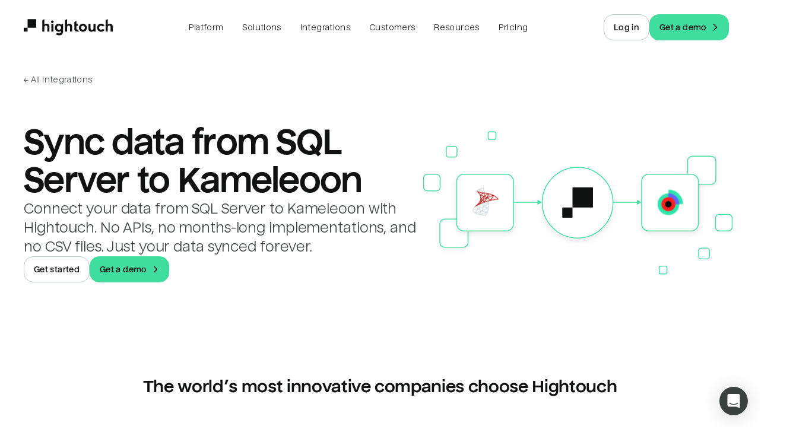

--- FILE ---
content_type: text/html; charset=utf-8
request_url: https://hightouch.com/integrations/sqlserver-to-kameleoon
body_size: 81400
content:
<!DOCTYPE html><html lang="en"><head><meta charSet="utf-8"/><meta name="viewport" content="width=device-width"/><title>Sync data from SQL Server to Kameleoon | Hightouch</title><meta name="robots" content="index,follow"/><meta name="description" content="Connect your data from SQL Server to Kameleoon with Hightouch. No APIs, no months-long implementations, and no CSV files. Just your data synced forever."/><meta name="twitter:card" content="summary_large_image"/><meta property="og:title" content="Sync data from SQL Server to Kameleoon"/><meta property="og:description" content="Connect your data from SQL Server to Kameleoon with Hightouch. No APIs, no months-long implementations, and no CSV files. Just your data synced forever."/><meta property="og:url" content="https://hightouch.com/integrations/sqlserver-to-kameleoon"/><meta property="og:type" content="website"/><meta property="og:image" content="https://hightouch.com/assets/meta.png"/><meta property="og:image:alt" content="Hightouch."/><meta property="og:image:width" content="1200"/><meta property="og:image:height" content="630"/><link rel="canonical" href="https://hightouch.com/integrations/sqlserver-to-kameleoon"/><meta name="next-head-count" content="15"/><link rel="shortcut icon" href="/favicon.ico?v=3"/><meta name="facebook-domain-verification" content="lekma23zmzly820tygl9vt9hw4rz6a"/><meta name="zoom-domain-verification" content="ZOOM_verify_cGvGa9zkmlRd85odiIfp3a"/><link rel="preload" href="/_next/static/css/2a3c57b147b57ffe.css?dpl=dpl_3N7oq3MF5B6pF4ULLy7xyGZovTNY" as="style"/><link rel="stylesheet" href="/_next/static/css/2a3c57b147b57ffe.css?dpl=dpl_3N7oq3MF5B6pF4ULLy7xyGZovTNY" data-n-p=""/><noscript data-n-css=""></noscript><script defer="" nomodule="" src="/_next/static/chunks/polyfills-c67a75d1b6f99dc8.js?dpl=dpl_3N7oq3MF5B6pF4ULLy7xyGZovTNY"></script><script src="/third-party-scripts/mutiny.js" defer="" data-nscript="beforeInteractive"></script><script src="https://client-registry.mutinycdn.com/personalize/client/06886c201d74e25e.js" data-cfasync="false" defer="" data-nscript="beforeInteractive"></script><script src="/_next/static/chunks/webpack-fc04d2362b3fb7ba.js?dpl=dpl_3N7oq3MF5B6pF4ULLy7xyGZovTNY" defer=""></script><script src="/_next/static/chunks/framework-b78bc773b89d3272.js?dpl=dpl_3N7oq3MF5B6pF4ULLy7xyGZovTNY" defer=""></script><script src="/_next/static/chunks/main-78c96bbcef4f2498.js?dpl=dpl_3N7oq3MF5B6pF4ULLy7xyGZovTNY" defer=""></script><script src="/_next/static/chunks/pages/_app-99a81caaf5765724.js?dpl=dpl_3N7oq3MF5B6pF4ULLy7xyGZovTNY" defer=""></script><script src="/_next/static/chunks/6160-256b552cc5ea9911.js?dpl=dpl_3N7oq3MF5B6pF4ULLy7xyGZovTNY" defer=""></script><script src="/_next/static/chunks/2401-2faa3f291de40880.js?dpl=dpl_3N7oq3MF5B6pF4ULLy7xyGZovTNY" defer=""></script><script src="/_next/static/chunks/9835-fe21e0b8add138fe.js?dpl=dpl_3N7oq3MF5B6pF4ULLy7xyGZovTNY" defer=""></script><script src="/_next/static/chunks/4702-88a527bceddcc86b.js?dpl=dpl_3N7oq3MF5B6pF4ULLy7xyGZovTNY" defer=""></script><script src="/_next/static/chunks/4951-4ad6096a76322879.js?dpl=dpl_3N7oq3MF5B6pF4ULLy7xyGZovTNY" defer=""></script><script src="/_next/static/chunks/1843-2781604338aff5d8.js?dpl=dpl_3N7oq3MF5B6pF4ULLy7xyGZovTNY" defer=""></script><script src="/_next/static/chunks/8998-facf7096cbb99f7f.js?dpl=dpl_3N7oq3MF5B6pF4ULLy7xyGZovTNY" defer=""></script><script src="/_next/static/chunks/873-8a7eba86062b2290.js?dpl=dpl_3N7oq3MF5B6pF4ULLy7xyGZovTNY" defer=""></script><script src="/_next/static/chunks/4233-efc9eeb8951bd591.js?dpl=dpl_3N7oq3MF5B6pF4ULLy7xyGZovTNY" defer=""></script><script src="/_next/static/chunks/pages/integrations/connection/%5B...slugs%5D-e966a3b2a99412ec.js?dpl=dpl_3N7oq3MF5B6pF4ULLy7xyGZovTNY" defer=""></script><script src="/_next/static/XGolJWo91qdmtpZKDVU9X/_buildManifest.js?dpl=dpl_3N7oq3MF5B6pF4ULLy7xyGZovTNY" defer=""></script><script src="/_next/static/XGolJWo91qdmtpZKDVU9X/_ssgManifest.js?dpl=dpl_3N7oq3MF5B6pF4ULLy7xyGZovTNY" defer=""></script></head><body><noscript><iframe src="https://www.googletagmanager.com/ns.html?id=GTM-T6NBFVM" height="0" width="0" style="display:none;visibility:hidden"></iframe></noscript><script id="chakra-script">!(function(){try{var a=function(c){var v="(prefers-color-scheme: dark)",h=window.matchMedia(v).matches?"dark":"light",r=c==="system"?h:c,o=document.documentElement,s=document.body,l="chakra-ui-light",d="chakra-ui-dark",i=r==="dark";return s.classList.add(i?d:l),s.classList.remove(i?l:d),o.style.colorScheme=r,o.dataset.theme=r,r},n=a,m="light",e="chakra-ui-color-mode",t=localStorage.getItem(e);t?a(t):localStorage.setItem(e,a(m))}catch(a){}})();</script><div id="__next"><link href="https://widget.intercom.io" rel="preconnect" crossorigin=""/><script>self.__wrap_n=self.__wrap_n||(self.CSS&&CSS.supports("text-wrap","balance")?1:2);self.__wrap_b=(e,n,t)=>{t=t||document.querySelector(`[data-br="${e}"]`);let r=t==null?void 0:t.parentElement;if(!r)return;let o=u=>t.style.maxWidth=u+"px";t.style.maxWidth="";let l=r.clientWidth,d=r.clientHeight,s=l/2-.25,a=l+.5,c;if(l){for(o(s),s=Math.max(t.scrollWidth,s);s+1<a;)c=Math.round((s+a)/2),o(c),r.clientHeight===d?a=c:s=c;o(a*n+l*(1-n))}t.__wrap_o||(typeof ResizeObserver!="undefined"?(t.__wrap_o=new ResizeObserver(()=>{self.__wrap_b(0,+t.dataset.brr,t)})).observe(r):process.env.NODE_ENV==="development"&&console.warn("The browser you are using does not support the ResizeObserver API. Please consider add polyfill for this API to avoid potential layout shifts or upgrade your browser. Read more: https://github.com/shuding/react-wrap-balancer#browser-support-information"))};</script><style data-emotion="css-global ike95r">:host,:root,[data-theme]{--chakra-ring-inset:var(--chakra-empty,/*!*/ /*!*/);--chakra-ring-offset-width:0px;--chakra-ring-offset-color:#fff;--chakra-ring-color:rgba(66, 153, 225, 0.6);--chakra-ring-offset-shadow:0 0 #0000;--chakra-ring-shadow:0 0 #0000;--chakra-space-x-reverse:0;--chakra-space-y-reverse:0;--chakra-colors-transparent:transparent;--chakra-colors-current:currentColor;--chakra-colors-black:#000000;--chakra-colors-white:#FFFFFF;--chakra-colors-whiteAlpha-50:rgba(255, 255, 255, 0.04);--chakra-colors-whiteAlpha-100:rgba(255, 255, 255, 0.06);--chakra-colors-whiteAlpha-200:rgba(255, 255, 255, 0.08);--chakra-colors-whiteAlpha-300:rgba(255, 255, 255, 0.16);--chakra-colors-whiteAlpha-400:rgba(255, 255, 255, 0.24);--chakra-colors-whiteAlpha-500:rgba(255, 255, 255, 0.36);--chakra-colors-whiteAlpha-600:rgba(255, 255, 255, 0.48);--chakra-colors-whiteAlpha-700:rgba(255, 255, 255, 0.64);--chakra-colors-whiteAlpha-800:rgba(255, 255, 255, 0.80);--chakra-colors-whiteAlpha-900:rgba(255, 255, 255, 0.92);--chakra-colors-blackAlpha-50:rgba(0, 0, 0, 0.04);--chakra-colors-blackAlpha-100:rgba(0, 0, 0, 0.06);--chakra-colors-blackAlpha-200:rgba(0, 0, 0, 0.08);--chakra-colors-blackAlpha-300:rgba(0, 0, 0, 0.16);--chakra-colors-blackAlpha-400:rgba(0, 0, 0, 0.24);--chakra-colors-blackAlpha-500:rgba(0, 0, 0, 0.36);--chakra-colors-blackAlpha-600:rgba(0, 0, 0, 0.48);--chakra-colors-blackAlpha-700:rgba(0, 0, 0, 0.64);--chakra-colors-blackAlpha-800:rgba(0, 0, 0, 0.80);--chakra-colors-blackAlpha-900:rgba(0, 0, 0, 0.92);--chakra-colors-gray-50:#F7FAFC;--chakra-colors-gray-100:#EDF2F7;--chakra-colors-gray-200:#E2E8F0;--chakra-colors-gray-300:#CBD5E0;--chakra-colors-gray-400:#A0AEC0;--chakra-colors-gray-500:#718096;--chakra-colors-gray-600:#4A5568;--chakra-colors-gray-700:#2D3748;--chakra-colors-gray-800:#1A202C;--chakra-colors-gray-900:#171923;--chakra-colors-red-50:#FFF5F5;--chakra-colors-red-100:#FED7D7;--chakra-colors-red-200:#FEB2B2;--chakra-colors-red-300:#FC8181;--chakra-colors-red-400:#F56565;--chakra-colors-red-500:#E53E3E;--chakra-colors-red-600:#C53030;--chakra-colors-red-700:#9B2C2C;--chakra-colors-red-800:#822727;--chakra-colors-red-900:#63171B;--chakra-colors-orange-50:#FFFAF0;--chakra-colors-orange-100:#FEEBC8;--chakra-colors-orange-200:#FBD38D;--chakra-colors-orange-300:#F6AD55;--chakra-colors-orange-400:#ED8936;--chakra-colors-orange-500:#DD6B20;--chakra-colors-orange-600:#C05621;--chakra-colors-orange-700:#9C4221;--chakra-colors-orange-800:#7B341E;--chakra-colors-orange-900:#652B19;--chakra-colors-yellow-50:#FFFFF0;--chakra-colors-yellow-100:#FEFCBF;--chakra-colors-yellow-200:#FAF089;--chakra-colors-yellow-300:#F6E05E;--chakra-colors-yellow-400:#ECC94B;--chakra-colors-yellow-500:#D69E2E;--chakra-colors-yellow-600:#B7791F;--chakra-colors-yellow-700:#975A16;--chakra-colors-yellow-800:#744210;--chakra-colors-yellow-900:#5F370E;--chakra-colors-green-50:#F0FFF4;--chakra-colors-green-100:#C6F6D5;--chakra-colors-green-200:#9AE6B4;--chakra-colors-green-300:#68D391;--chakra-colors-green-400:#48BB78;--chakra-colors-green-500:#38A169;--chakra-colors-green-600:#2F855A;--chakra-colors-green-700:#276749;--chakra-colors-green-800:#22543D;--chakra-colors-green-900:#1C4532;--chakra-colors-teal-50:#E6FFFA;--chakra-colors-teal-100:#B2F5EA;--chakra-colors-teal-200:#81E6D9;--chakra-colors-teal-300:#4FD1C5;--chakra-colors-teal-400:#38B2AC;--chakra-colors-teal-500:#319795;--chakra-colors-teal-600:#2C7A7B;--chakra-colors-teal-700:#285E61;--chakra-colors-teal-800:#234E52;--chakra-colors-teal-900:#1D4044;--chakra-colors-blue-50:#ebf8ff;--chakra-colors-blue-100:#bee3f8;--chakra-colors-blue-200:#90cdf4;--chakra-colors-blue-300:#63b3ed;--chakra-colors-blue-400:#4299e1;--chakra-colors-blue-500:#3182ce;--chakra-colors-blue-600:#2b6cb0;--chakra-colors-blue-700:#2c5282;--chakra-colors-blue-800:#2a4365;--chakra-colors-blue-900:#1A365D;--chakra-colors-cyan-50:#EDFDFD;--chakra-colors-cyan-100:#C4F1F9;--chakra-colors-cyan-200:#9DECF9;--chakra-colors-cyan-300:#76E4F7;--chakra-colors-cyan-400:#0BC5EA;--chakra-colors-cyan-500:#00B5D8;--chakra-colors-cyan-600:#00A3C4;--chakra-colors-cyan-700:#0987A0;--chakra-colors-cyan-800:#086F83;--chakra-colors-cyan-900:#065666;--chakra-colors-purple-50:#FAF5FF;--chakra-colors-purple-100:#E9D8FD;--chakra-colors-purple-200:#D6BCFA;--chakra-colors-purple-300:#B794F4;--chakra-colors-purple-400:#9F7AEA;--chakra-colors-purple-500:#805AD5;--chakra-colors-purple-600:#6B46C1;--chakra-colors-purple-700:#553C9A;--chakra-colors-purple-800:#44337A;--chakra-colors-purple-900:#322659;--chakra-colors-pink-50:#FFF5F7;--chakra-colors-pink-100:#FED7E2;--chakra-colors-pink-200:#FBB6CE;--chakra-colors-pink-300:#F687B3;--chakra-colors-pink-400:#ED64A6;--chakra-colors-pink-500:#D53F8C;--chakra-colors-pink-600:#B83280;--chakra-colors-pink-700:#97266D;--chakra-colors-pink-800:#702459;--chakra-colors-pink-900:#521B41;--chakra-colors-linkedin-50:#E8F4F9;--chakra-colors-linkedin-100:#CFEDFB;--chakra-colors-linkedin-200:#9BDAF3;--chakra-colors-linkedin-300:#68C7EC;--chakra-colors-linkedin-400:#34B3E4;--chakra-colors-linkedin-500:#00A0DC;--chakra-colors-linkedin-600:#008CC9;--chakra-colors-linkedin-700:#0077B5;--chakra-colors-linkedin-800:#005E93;--chakra-colors-linkedin-900:#004471;--chakra-colors-facebook-50:#E8F4F9;--chakra-colors-facebook-100:#D9DEE9;--chakra-colors-facebook-200:#B7C2DA;--chakra-colors-facebook-300:#6482C0;--chakra-colors-facebook-400:#4267B2;--chakra-colors-facebook-500:#385898;--chakra-colors-facebook-600:#314E89;--chakra-colors-facebook-700:#29487D;--chakra-colors-facebook-800:#223B67;--chakra-colors-facebook-900:#1E355B;--chakra-colors-messenger-50:#D0E6FF;--chakra-colors-messenger-100:#B9DAFF;--chakra-colors-messenger-200:#A2CDFF;--chakra-colors-messenger-300:#7AB8FF;--chakra-colors-messenger-400:#2E90FF;--chakra-colors-messenger-500:#0078FF;--chakra-colors-messenger-600:#0063D1;--chakra-colors-messenger-700:#0052AC;--chakra-colors-messenger-800:#003C7E;--chakra-colors-messenger-900:#002C5C;--chakra-colors-whatsapp-50:#dffeec;--chakra-colors-whatsapp-100:#b9f5d0;--chakra-colors-whatsapp-200:#90edb3;--chakra-colors-whatsapp-300:#65e495;--chakra-colors-whatsapp-400:#3cdd78;--chakra-colors-whatsapp-500:#22c35e;--chakra-colors-whatsapp-600:#179848;--chakra-colors-whatsapp-700:#0c6c33;--chakra-colors-whatsapp-800:#01421c;--chakra-colors-whatsapp-900:#001803;--chakra-colors-twitter-50:#E5F4FD;--chakra-colors-twitter-100:#C8E9FB;--chakra-colors-twitter-200:#A8DCFA;--chakra-colors-twitter-300:#83CDF7;--chakra-colors-twitter-400:#57BBF5;--chakra-colors-twitter-500:#1DA1F2;--chakra-colors-twitter-600:#1A94DA;--chakra-colors-twitter-700:#1681BF;--chakra-colors-twitter-800:#136B9E;--chakra-colors-twitter-900:#0D4D71;--chakra-colors-telegram-50:#E3F2F9;--chakra-colors-telegram-100:#C5E4F3;--chakra-colors-telegram-200:#A2D4EC;--chakra-colors-telegram-300:#7AC1E4;--chakra-colors-telegram-400:#47A9DA;--chakra-colors-telegram-500:#0088CC;--chakra-colors-telegram-600:#007AB8;--chakra-colors-telegram-700:#006BA1;--chakra-colors-telegram-800:#005885;--chakra-colors-telegram-900:#003F5E;--chakra-colors-new-red-50:#FFF4F4;--chakra-colors-new-red-150:#FEE4E3;--chakra-colors-new-red-300:#FEB1B5;--chakra-colors-new-red-500:#F85D3E;--chakra-colors-new-red-700:#DE2D22;--chakra-colors-new-red-900:#76230E;--chakra-colors-new-red-950:#2B0205;--chakra-colors-new-yellow-50:#FFF6E4;--chakra-colors-new-yellow-150:#FEE6CA;--chakra-colors-new-yellow-300:#F9BA3E;--chakra-colors-new-yellow-500:#DB752C;--chakra-colors-new-yellow-700:#BA5821;--chakra-colors-new-yellow-900:#65320E;--chakra-colors-new-yellow-950:#240802;--chakra-colors-new-green-50:#E3FCEE;--chakra-colors-new-green-150:#B2F9D4;--chakra-colors-new-green-300:#40DE9E;--chakra-colors-new-green-500:#2EA281;--chakra-colors-new-green-700:#228457;--chakra-colors-new-green-900:#0F492E;--chakra-colors-new-green-950:#021504;--chakra-colors-new-blue-50:#EBF9FC;--chakra-colors-new-blue-150:#CCF0F9;--chakra-colors-new-blue-300:#8BCDF0;--chakra-colors-new-blue-500:#3498DA;--chakra-colors-new-blue-700:#2D71DC;--chakra-colors-new-blue-900:#153E7E;--chakra-colors-new-blue-950:#02131B;--chakra-colors-new-violet-50:#F9F5FF;--chakra-colors-new-violet-150:#EAE7FE;--chakra-colors-new-violet-300:#C6BFF1;--chakra-colors-new-violet-500:#9280F4;--chakra-colors-new-violet-700:#765BF0;--chakra-colors-new-violet-900:#421BB0;--chakra-colors-new-violet-950:#12043E;--chakra-colors-new-gray-50:#F3F7F5;--chakra-colors-new-gray-150:#E4ECE7;--chakra-colors-new-gray-300:#BDC7C2;--chakra-colors-new-gray-500:#88938D;--chakra-colors-new-gray-700:#6D7772;--chakra-colors-new-gray-900:#3B413E;--chakra-colors-new-gray-950:#101111;--chakra-colors-product-teal-50:oklch(0.98 0.0174 209.43);--chakra-colors-product-teal-100:oklch(0.9637 0.0326 212.04);--chakra-colors-product-teal-200:oklch(0.9125 0.0507 210.29);--chakra-colors-product-teal-300:oklch(0.8419 0.0658 213.26);--chakra-colors-product-teal-400:oklch(0.7487 0.1036 211.39);--chakra-colors-product-teal-500:oklch(0.5972 0.131 213.44);--chakra-colors-product-teal-600:oklch(0.5243 0.1143 214.28);--chakra-colors-product-teal-700:oklch(0.4668 0.0943 213.73);--chakra-colors-product-teal-800:oklch(0.4025 0.0826 212);--chakra-colors-product-teal-900:oklch(0.3427 0.071 210.27);--chakra-colors-product-yellow-50:oklch(0.9871 0.0239 94.52);--chakra-colors-product-yellow-100:oklch(0.9639 0.0686 97);--chakra-colors-product-yellow-200:oklch(0.9249 0.1183 97.1);--chakra-colors-product-yellow-300:oklch(0.8788 0.148 92.73);--chakra-colors-product-yellow-400:oklch(0.8266 0.1731 86.1);--chakra-colors-product-yellow-500:oklch(0.7659 0.1668 71.73);--chakra-colors-product-yellow-600:oklch(0.6392 0.1581 60.07);--chakra-colors-product-yellow-700:oklch(0.548 0.148 50.76);--chakra-colors-product-yellow-800:oklch(0.4672 0.1315 48.45);--chakra-colors-product-yellow-900:oklch(0.3748 0.1115 47.49);--chakra-colors-product-red-50:oklch(96.91% 0.015 17.42);--chakra-colors-product-red-100:oklch(90.23% 0.050764487400613734 18.134245085608146);--chakra-colors-product-red-200:oklch(83.48% 0.09155694161436399 18.345986095067442);--chakra-colors-product-red-300:oklch(76.76% 0.1379562554882739 18.596481624165502);--chakra-colors-product-red-400:oklch(70.13% 0.19088395210545106 18.65430749379855);--chakra-colors-product-red-500:oklch(63.33% 0.213 18.7);--chakra-colors-product-red-600:oklch(54.91% 0.22 18.59);--chakra-colors-product-red-700:oklch(43.46% 0.174 18.79);--chakra-colors-product-red-800:oklch(31.64% 0.12686925279130523 18.9842584108985);--chakra-colors-product-red-900:oklch(21.08% 0.08451422681622453 18.772611548125568);--chakra-colors-product-gray-50:oklch(98.51% 0 355);--chakra-colors-product-gray-100:oklch(97.02% 0 355);--chakra-colors-product-gray-200:oklch(94.01% 0 0);--chakra-colors-product-gray-300:oklch(90.24% 0.0025 345.22);--chakra-colors-product-gray-400:oklch(81.84% 0.0057 3.37);--chakra-colors-product-gray-500:oklch(63.8% 0.0061 3.44);--chakra-colors-product-gray-600:oklch(50.59% 0.0082 355.05);--chakra-colors-product-gray-700:oklch(40.77% 0.0031 345.34);--chakra-colors-product-gray-800:oklch(30.18% 0.004 355);--chakra-colors-product-gray-900:oklch(23.34% 0.004 355);--chakra-colors-product-green-50:oklch(0.96 0.0148 158.25);--chakra-colors-product-green-100:oklch(0.9298 0.0478 156.56);--chakra-colors-product-green-200:oklch(0.856 0.0977 154.31);--chakra-colors-product-green-300:oklch(0.7761 0.1295 152.9);--chakra-colors-product-green-400:oklch(0.6717 0.1422 153.17);--chakra-colors-product-green-500:oklch(0.5904 0.1616 152.22);--chakra-colors-product-green-600:oklch(0.4551 0.1329 155.25);--chakra-colors-product-green-700:oklch(0.3832 0.1031 156.41);--chakra-colors-product-green-800:oklch(0.3277 0.0924 157.43);--chakra-colors-product-green-900:oklch(0.3034 0.0685 169.68);--chakra-colors-product-blue-50:oklch(0.9709 0.0125 255.5);--chakra-colors-product-blue-100:oklch(0.9338 0.0348 259.59);--chakra-colors-product-blue-200:oklch(0.883 0.0625 259.03);--chakra-colors-product-blue-300:oklch(0.8115 0.0996 256.56);--chakra-colors-product-blue-400:oklch(0.707 0.158 259.16);--chakra-colors-product-blue-500:oklch(0.6199 0.2108 263.3);--chakra-colors-product-blue-600:oklch(0.5178 0.2286 265.2);--chakra-colors-product-blue-700:oklch(0.4803 0.2313 266.03);--chakra-colors-product-blue-800:oklch(0.4043 0.2004 267.27);--chakra-colors-product-blue-900:oklch(0.321 0.1378 267.64);--chakra-colors-product-purple-50:oklch(0.9575 0.0114 308.33);--chakra-colors-product-purple-100:oklch(0.8997 0.0245 306.94);--chakra-colors-product-purple-200:oklch(0.8076 0.0506 307.77);--chakra-colors-product-purple-300:oklch(0.727 0.0731 307.34);--chakra-colors-product-purple-400:oklch(0.6511 0.0936 307.59);--chakra-colors-product-purple-500:oklch(0.5972 0.1079 307.75);--chakra-colors-product-purple-600:oklch(0.524 0.1061 307.91);--chakra-colors-product-purple-700:oklch(0.4362 0.0889 307.9);--chakra-colors-product-purple-800:oklch(0.3393 0.0694 308.56);--chakra-colors-product-purple-900:oklch(0.2977 0.0622 308.08);--chakra-colors-product-pink-50:oklch(97.18% 0.011 339.33);--chakra-colors-product-pink-100:oklch(94.76% 0.023 338.62);--chakra-colors-product-pink-200:oklch(89.55% 0.051 340.45);--chakra-colors-product-pink-300:oklch(81.57% 0.1 343.67);--chakra-colors-product-pink-400:oklch(70.56% 0.171 347.84);--chakra-colors-product-pink-500:oklch(64.07% 0.205 352.56);--chakra-colors-product-pink-600:oklch(57.55% 0.214 359.48);--chakra-colors-product-pink-700:oklch(51.08% 0.191 2.82);--chakra-colors-product-pink-800:oklch(44.62% 0.16 2.77);--chakra-colors-product-pink-900:oklch(39.84% 0.13 1.02);--chakra-colors-product-orange-50:oklch(98.1% 0.015 80.71);--chakra-colors-product-orange-100:oklch(95.42% 0.034 80.31);--chakra-colors-product-orange-200:oklch(89.96% 0.083 73.51);--chakra-colors-product-orange-300:oklch(83.26% 0.134 68.84);--chakra-colors-product-orange-400:oklch(74.21% 0.173 57.75);--chakra-colors-product-orange-500:oklch(69.47% 0.196 49.2);--chakra-colors-product-orange-600:oklch(63.37% 0.196 42.09);--chakra-colors-product-orange-700:oklch(54.13% 0.178 39.62);--chakra-colors-product-orange-800:oklch(46.06% 0.155 38.44);--chakra-colors-product-orange-900:oklch(36.7% 0.123 39.51);--chakra-colors-product-indigo-50:oklch(94.96% 0.023 291.37);--chakra-colors-product-indigo-100:oklch(91.63% 0.042 291.47);--chakra-colors-product-indigo-200:oklch(84.1% 0.075 290.63);--chakra-colors-product-indigo-300:oklch(78.42% 0.091 290.6);--chakra-colors-product-indigo-400:oklch(67.89% 0.122 289.83);--chakra-colors-product-indigo-500:oklch(57.6% 0.135 289.1);--chakra-colors-product-indigo-600:oklch(46.86% 0.135 287.37);--chakra-colors-product-indigo-700:oklch(38.9% 0.124 288.18);--chakra-colors-product-indigo-800:oklch(31.66% 0.099 289.01);--chakra-colors-product-indigo-900:oklch(20.7% 0.108 289.18);--chakra-colors-brand-text-light:#101111;--chakra-colors-brand-text-dark:#F3F7F5;--chakra-colors-brand-textSecondary-light:#3B413E;--chakra-colors-brand-textSecondary-dark:#E4ECE7;--chakra-colors-brand-textTertiary-light:#3B413E;--chakra-colors-brand-textTertiary-dark:#E4ECE7;--chakra-colors-brand-background-light:white;--chakra-colors-brand-background-dark:#101111;--chakra-colors-brand-backgroundSecondary-light:#F3F7F5;--chakra-colors-brand-backgroundSecondary-dark:#3B413E;--chakra-colors-brand-border-extraLight:#E4ECE7;--chakra-colors-brand-border-light:#BDC7C2;--chakra-colors-brand-border-dark:#88938D;--chakra-colors-brand-header-border-light:rgba(59, 65, 62, 0.17);--chakra-colors-brand-header-border-dark:rgba(255, 255, 255, 0.1);--chakra-colors-brand-header-backgroundSecondary-light:rgba(255, 255, 255, 0.60);--chakra-colors-brand-header-backgroundSecondary-dark:rgba(255, 255, 255, 0.06);--chakra-colors-brand-header-backgroundTertiary-light:rgba(255, 255, 255, 0.30);--chakra-colors-brand-header-backgroundTertiary-dark:rgba(255, 255, 255, 0.12);--chakra-colors-brand-accent-primary:#40DE9E;--chakra-colors-brand-accent-secondary:#2EA281;--chakra-colors-brand-accent-compliment:#101111;--chakra-colors-brand-logo-light:#101111;--chakra-colors-brand-logo-dark:#ffffff;--chakra-colors-brand-black:#000000;--chakra-colors-brand-white:#ffffff;--chakra-colors-brand-error:#DE2D22;--chakra-colors-brand-success:#2EA281;--chakra-colors-tools-snowflake:#29B5E8;--chakra-colors-tools-databricks:#ED3C2C;--chakra-colors-tools-bigquery:#669DF6;--chakra-colors-tools-redshift:#0096fa;--chakra-colors-tools-generic:#40DE9E;--chakra-colors-wmg:#0032A0;--chakra-colors-cars:#65299D;--chakra-colors-chime:#1EC677;--chakra-colors-intelycare:#E5098C;--chakra-colors-ramp:#787868;--chakra-colors-lucidchart:#282c33;--chakra-colors-gorgias:#fc8165;--chakra-colors-chalhoub:#618eb4;--chakra-colors-wellthy:#E12723;--chakra-colors-mews:#ff5e64;--chakra-colors-prestashop:#a4dbe8;--chakra-colors-circleci:#049b4a;--chakra-colors-retool:#6875d9;--chakra-colors-vendr:#5e2df5;--chakra-colors-blend:#00146b;--chakra-colors-nandos:#eb3f56;--chakra-colors-zeplin:#ee6723;--chakra-colors-gosite:#0058ff;--chakra-colors-seesaw:#1b70c0;--chakra-colors-auto-trader:#222B5E;--chakra-colors-on-deck:#315be8;--chakra-colors-compare-club:#0ac16a;--chakra-colors-the-zebra:#574cfa;--chakra-colors-petsmart:#cd303b;--chakra-colors-weight-watchers:#3C34E5;--chakra-borders-none:0;--chakra-borders-1px:1px solid;--chakra-borders-2px:2px solid;--chakra-borders-4px:4px solid;--chakra-borders-8px:8px solid;--chakra-fonts-heading:'Nuckle',sans-serif;--chakra-fonts-body:'Nuckle',sans-serif;--chakra-fonts-mono:'Roboto Mono',monospace;--chakra-fonts-inter:'Inter',sans-serif;--chakra-fontSizes-3xs:0.45rem;--chakra-fontSizes-2xs:0.625rem;--chakra-fontSizes-xs:12px;--chakra-fontSizes-sm:14px;--chakra-fontSizes-md:16px;--chakra-fontSizes-lg:18px;--chakra-fontSizes-xl:22px;--chakra-fontSizes-2xl:26px;--chakra-fontSizes-3xl:32px;--chakra-fontSizes-4xl:40px;--chakra-fontSizes-5xl:46px;--chakra-fontSizes-6xl:54px;--chakra-fontSizes-7xl:64px;--chakra-fontSizes-8xl:6rem;--chakra-fontSizes-9xl:8rem;--chakra-fontSizes-brand-2xs:0.573125rem;--chakra-fontSizes-brand-xs:0.6875rem;--chakra-fontSizes-brand-sm:0.825rem;--chakra-fontSizes-brand-base:0.9375rem;--chakra-fontSizes-brand-md:1.0875rem;--chakra-fontSizes-brand-lg:1.188125rem;--chakra-fontSizes-brand-xl:1.425625rem;--chakra-fontSizes-brand-2xl:1.710625rem;--chakra-fontSizes-brand-3xl:2.053125rem;--chakra-fontSizes-brand-4xl:2.46375rem;--chakra-fontSizes-brand-5xl:2.95625rem;--chakra-fontSizes-brand-6xl:3.5475rem;--chakra-fontSizes-brand-7xl:4.256875rem;--chakra-fontSizes-brand-8xl:5.108125rem;--chakra-fontWeights-hairline:100;--chakra-fontWeights-thin:200;--chakra-fontWeights-light:300;--chakra-fontWeights-normal:400;--chakra-fontWeights-medium:500;--chakra-fontWeights-semibold:600;--chakra-fontWeights-bold:700;--chakra-fontWeights-extrabold:800;--chakra-fontWeights-black:900;--chakra-letterSpacings-tighter:-0.05em;--chakra-letterSpacings-tight:-0.025em;--chakra-letterSpacings-normal:0;--chakra-letterSpacings-wide:0.025em;--chakra-letterSpacings-wider:0.05em;--chakra-letterSpacings-widest:0.1em;--chakra-lineHeights-3:.75rem;--chakra-lineHeights-4:1rem;--chakra-lineHeights-5:1.25rem;--chakra-lineHeights-6:1.5rem;--chakra-lineHeights-7:1.75rem;--chakra-lineHeights-8:2rem;--chakra-lineHeights-9:2.25rem;--chakra-lineHeights-10:2.5rem;--chakra-lineHeights-12:0.75rem;--chakra-lineHeights-14:0.875rem;--chakra-lineHeights-16:1rem;--chakra-lineHeights-20:1.25rem;--chakra-lineHeights-24:1.5rem;--chakra-lineHeights-28:1.75rem;--chakra-lineHeights-32:2rem;--chakra-lineHeights-40:2.5rem;--chakra-lineHeights-48:3rem;--chakra-lineHeights-56:3.5rem;--chakra-lineHeights-64:4rem;--chakra-lineHeights-72:4.5rem;--chakra-lineHeights-84:5.25rem;--chakra-lineHeights-normal:normal;--chakra-lineHeights-none:1;--chakra-lineHeights-shorter:1.25;--chakra-lineHeights-short:1.375;--chakra-lineHeights-base:1.5;--chakra-lineHeights-tall:1.625;--chakra-lineHeights-taller:2;--chakra-radii-none:0;--chakra-radii-sm:0.125rem;--chakra-radii-base:1rem;--chakra-radii-md:0.375rem;--chakra-radii-lg:0.5rem;--chakra-radii-xl:0.75rem;--chakra-radii-2xl:1rem;--chakra-radii-3xl:1.5rem;--chakra-radii-full:9999px;--chakra-radii-tiniest:0.125rem;--chakra-radii-tinier:0.25rem;--chakra-radii-tiny:0.5rem;--chakra-radii-smallest:0.75rem;--chakra-radii-smaller:1rem;--chakra-radii-small:1.5rem;--chakra-radii-big:2rem;--chakra-radii-bigger:2.5rem;--chakra-radii-biggest:4rem;--chakra-radii-huge:6rem;--chakra-radii-huger:8rem;--chakra-radii-hugest:10rem;--chakra-radii-containerPx-mobile:1rem;--chakra-radii-containerPx-tablet:2.5rem;--chakra-radii-containerPx-desktop:4rem;--chakra-radii-containerPx-ultraWide:6rem;--chakra-radii-sectionSpacingY-base:6rem;--chakra-radii-sectionSpacingY-md:10rem;--chakra-space-1:0.25rem;--chakra-space-2:0.5rem;--chakra-space-3:0.75rem;--chakra-space-4:1rem;--chakra-space-5:1.25rem;--chakra-space-6:1.5rem;--chakra-space-7:1.75rem;--chakra-space-8:2rem;--chakra-space-9:2.25rem;--chakra-space-10:2.5rem;--chakra-space-12:3rem;--chakra-space-14:3.5rem;--chakra-space-16:4rem;--chakra-space-20:5rem;--chakra-space-24:6rem;--chakra-space-28:7rem;--chakra-space-32:8rem;--chakra-space-36:9rem;--chakra-space-40:10rem;--chakra-space-44:11rem;--chakra-space-48:12rem;--chakra-space-52:13rem;--chakra-space-56:14rem;--chakra-space-60:15rem;--chakra-space-64:16rem;--chakra-space-72:18rem;--chakra-space-80:20rem;--chakra-space-96:24rem;--chakra-space-px:1px;--chakra-space-0-5:0.125rem;--chakra-space-1-5:0.375rem;--chakra-space-2-5:0.625rem;--chakra-space-3-5:0.875rem;--chakra-space-tiniest:0.125rem;--chakra-space-tinier:0.25rem;--chakra-space-tiny:0.5rem;--chakra-space-smallest:0.75rem;--chakra-space-smaller:1rem;--chakra-space-small:1.5rem;--chakra-space-big:2rem;--chakra-space-bigger:2.5rem;--chakra-space-biggest:4rem;--chakra-space-huge:6rem;--chakra-space-huger:8rem;--chakra-space-hugest:10rem;--chakra-space-containerPx-mobile:1rem;--chakra-space-containerPx-tablet:2.5rem;--chakra-space-containerPx-desktop:4rem;--chakra-space-containerPx-ultraWide:6rem;--chakra-space-sectionSpacingY-base:6rem;--chakra-space-sectionSpacingY-md:10rem;--chakra-shadows-xs:0px 1px 2px 0px rgba(16, 24, 40, 0.06),0px 1px 3px 0px rgba(16, 24, 40, 0.10);--chakra-shadows-sm:0px 1.885px 1.885px 0px rgba(0, 0, 0, 0.02),0px 3.77px 3.77px 0px rgba(0, 0, 0, 0.04),0px 11.31px 22.621px 0px rgba(0, 0, 0, 0.04);--chakra-shadows-base:0px 2px 12px 0px rgba(0, 0, 0, 0.08);--chakra-shadows-md:0px 34.807px 20.627px 0px rgba(0, 0, 0, 0.02),0px 15.47px 15.47px 0px rgba(0, 0, 0, 0.04),0px 3.867px 7.735px 0px rgba(0, 0, 0, 0.05);--chakra-shadows-lg:0px 29px 38px 0px rgba(0, 0, 0, 0.07),0px 14.681px 16.566px 0px rgba(0, 0, 0, 0.05),0px 5.8px 6.175px 0px rgba(0, 0, 0, 0.04),0px 1.269px 2.197px 0px rgba(0, 0, 0, 0.02);--chakra-shadows-xl:0px 100px 80px 0px rgba(0, 0, 0, 0.15),0px 64.815px 46.852px 0px rgba(0, 0, 0, 0.11),0px 38.519px 25.481px 0px rgba(0, 0, 0, 0.09),0px 20px 13px 0px rgba(0, 0, 0, 0.08),0px 8.148px 6.519px 0px rgba(0, 0, 0, 0.06),0px 1.852px 3.148px 0px rgba(0, 0, 0, 0.04);--chakra-shadows-2xl:0 25px 50px -12px rgba(0, 0, 0, 0.25);--chakra-shadows-outline:0px 0px 0px 2px #40DE9E;--chakra-shadows-inner:inset 0 2px 4px 0 rgba(0,0,0,0.06);--chakra-shadows-none:none;--chakra-shadows-dark-lg:rgba(0, 0, 0, 0.1) 0px 0px 0px 1px,rgba(0, 0, 0, 0.2) 0px 5px 10px,rgba(0, 0, 0, 0.4) 0px 15px 40px;--chakra-shadows-card:0px -1px 6px 0px rgba(0, 0, 0, 0.05),0px 12px 12px 0px rgba(0, 0, 0, 0.04),0px 27px 16px 0px rgba(0, 0, 0, 0.02),0px 47px 19px 0px rgba(0, 0, 0, 0.01);--chakra-shadows-linkCardOutline:0px 0px 0px 2px #40DE9E,0px -1px 6px 0px rgba(0, 0, 0, 0.05),0px 12px 12px 0px rgba(0, 0, 0, 0.04),0px 27px 16px 0px rgba(0, 0, 0, 0.02),0px 47px 19px 0px rgba(0, 0, 0, 0.01);--chakra-shadows-outlineRed:0px 0px 0px 2px #F85D3E;--chakra-shadows-hoverTranslateY-md:0px 54.807px 40.627px 0px rgba(0, 0, 0, 0.02),0px 35.47px 25.47px 0px rgba(0, 0, 0, 0.04),0px 23.867px 17.735px 0px rgba(0, 0, 0, 0.05);--chakra-shadows-hoverTranslateY-card:0px 7px 16px 0px rgba(0, 0, 0, 0.05),0px 20px 22px 0px rgba(0, 0, 0, 0.04),0px 35px 26px 0px rgba(0, 0, 0, 0.02),0px 55px 29px 0px rgba(0, 0, 0, 0.01);--chakra-sizes-1:0.25rem;--chakra-sizes-2:0.5rem;--chakra-sizes-3:0.75rem;--chakra-sizes-4:1rem;--chakra-sizes-5:1.25rem;--chakra-sizes-6:1.5rem;--chakra-sizes-7:1.75rem;--chakra-sizes-8:2rem;--chakra-sizes-9:2.25rem;--chakra-sizes-10:2.5rem;--chakra-sizes-12:3rem;--chakra-sizes-14:3.5rem;--chakra-sizes-16:4rem;--chakra-sizes-20:5rem;--chakra-sizes-24:6rem;--chakra-sizes-28:7rem;--chakra-sizes-32:8rem;--chakra-sizes-36:9rem;--chakra-sizes-40:10rem;--chakra-sizes-44:11rem;--chakra-sizes-48:12rem;--chakra-sizes-52:13rem;--chakra-sizes-56:14rem;--chakra-sizes-60:15rem;--chakra-sizes-64:16rem;--chakra-sizes-72:18rem;--chakra-sizes-80:20rem;--chakra-sizes-96:24rem;--chakra-sizes-px:1px;--chakra-sizes-0-5:0.125rem;--chakra-sizes-1-5:0.375rem;--chakra-sizes-2-5:0.625rem;--chakra-sizes-3-5:0.875rem;--chakra-sizes-max:max-content;--chakra-sizes-min:min-content;--chakra-sizes-full:100%;--chakra-sizes-3xs:14rem;--chakra-sizes-2xs:16rem;--chakra-sizes-xs:20rem;--chakra-sizes-sm:24rem;--chakra-sizes-md:28rem;--chakra-sizes-lg:32rem;--chakra-sizes-xl:36rem;--chakra-sizes-2xl:42rem;--chakra-sizes-3xl:48rem;--chakra-sizes-4xl:56rem;--chakra-sizes-5xl:64rem;--chakra-sizes-6xl:72rem;--chakra-sizes-7xl:80rem;--chakra-sizes-8xl:90rem;--chakra-sizes-prose:60ch;--chakra-sizes-container-sm:640px;--chakra-sizes-container-md:768px;--chakra-sizes-container-lg:1024px;--chakra-sizes-container-xl:1280px;--chakra-sizes-container-article:824px;--chakra-sizes-container-section:1200px;--chakra-sizes-container-page:1440px;--chakra-sizes-tiniest:0.125rem;--chakra-sizes-tinier:0.25rem;--chakra-sizes-tiny:0.5rem;--chakra-sizes-smallest:0.75rem;--chakra-sizes-smaller:1rem;--chakra-sizes-small:1.5rem;--chakra-sizes-big:2rem;--chakra-sizes-bigger:2.5rem;--chakra-sizes-biggest:4rem;--chakra-sizes-huge:6rem;--chakra-sizes-huger:8rem;--chakra-sizes-hugest:10rem;--chakra-sizes-containerPx-mobile:1rem;--chakra-sizes-containerPx-tablet:2.5rem;--chakra-sizes-containerPx-desktop:4rem;--chakra-sizes-containerPx-ultraWide:6rem;--chakra-sizes-sectionSpacingY-base:6rem;--chakra-sizes-sectionSpacingY-md:10rem;--chakra-sizes-icon-xs:0.75rem;--chakra-sizes-icon-sm:1rem;--chakra-sizes-icon-md:1.25rem;--chakra-sizes-icon-lg:1.5rem;--chakra-sizes-icon-xl:2rem;--chakra-sizes-icon-2xl:3rem;--chakra-sizes-icon-3xl:4rem;--chakra-sizes-cardMaxW:460px;--chakra-sizes-mediaMaxW-mobile:460px;--chakra-sizes-section:1320px;--chakra-zIndices-hide:-1;--chakra-zIndices-auto:auto;--chakra-zIndices-base:0;--chakra-zIndices-docked:10;--chakra-zIndices-dropdown:1000;--chakra-zIndices-sticky:1100;--chakra-zIndices-banner:1200;--chakra-zIndices-overlay:1300;--chakra-zIndices-modal:1400;--chakra-zIndices-popover:1500;--chakra-zIndices-skipLink:1600;--chakra-zIndices-toast:1700;--chakra-zIndices-tooltip:1800;--chakra-transition-property-common:background-color,border-color,color,fill,stroke,opacity,box-shadow,transform;--chakra-transition-property-colors:background-color,border-color,color,fill,stroke;--chakra-transition-property-dimensions:width,height;--chakra-transition-property-position:left,right,top,bottom;--chakra-transition-property-background:background-color,background-image,background-position;--chakra-transition-easing-ease-in:cubic-bezier(0.4, 0, 1, 1);--chakra-transition-easing-ease-out:cubic-bezier(0, 0, 0.2, 1);--chakra-transition-easing-ease-in-out:cubic-bezier(0.4, 0, 0.2, 1);--chakra-transition-duration-ultra-fast:50ms;--chakra-transition-duration-faster:100ms;--chakra-transition-duration-fast:150ms;--chakra-transition-duration-normal:200ms;--chakra-transition-duration-slow:300ms;--chakra-transition-duration-slower:400ms;--chakra-transition-duration-ultra-slow:500ms;--chakra-blur-none:0;--chakra-blur-sm:4px;--chakra-blur-base:8px;--chakra-blur-md:12px;--chakra-blur-lg:16px;--chakra-blur-xl:24px;--chakra-blur-2xl:40px;--chakra-blur-3xl:64px;}.chakra-ui-light :host:not([data-theme]),.chakra-ui-light :root:not([data-theme]),.chakra-ui-light [data-theme]:not([data-theme]),[data-theme=light] :host:not([data-theme]),[data-theme=light] :root:not([data-theme]),[data-theme=light] [data-theme]:not([data-theme]),:host[data-theme=light],:root[data-theme=light],[data-theme][data-theme=light]{--chakra-colors-chakra-body-text:var(--chakra-colors-gray-800);--chakra-colors-chakra-body-bg:var(--chakra-colors-white);--chakra-colors-chakra-border-color:var(--chakra-colors-gray-200);--chakra-colors-chakra-inverse-text:var(--chakra-colors-white);--chakra-colors-chakra-subtle-bg:var(--chakra-colors-gray-100);--chakra-colors-chakra-subtle-text:var(--chakra-colors-gray-600);--chakra-colors-chakra-placeholder-color:var(--chakra-colors-gray-500);}.chakra-ui-dark :host:not([data-theme]),.chakra-ui-dark :root:not([data-theme]),.chakra-ui-dark [data-theme]:not([data-theme]),[data-theme=dark] :host:not([data-theme]),[data-theme=dark] :root:not([data-theme]),[data-theme=dark] [data-theme]:not([data-theme]),:host[data-theme=dark],:root[data-theme=dark],[data-theme][data-theme=dark]{--chakra-colors-chakra-body-text:var(--chakra-colors-whiteAlpha-900);--chakra-colors-chakra-body-bg:var(--chakra-colors-gray-800);--chakra-colors-chakra-border-color:var(--chakra-colors-whiteAlpha-300);--chakra-colors-chakra-inverse-text:var(--chakra-colors-gray-800);--chakra-colors-chakra-subtle-bg:var(--chakra-colors-gray-700);--chakra-colors-chakra-subtle-text:var(--chakra-colors-gray-400);--chakra-colors-chakra-placeholder-color:var(--chakra-colors-whiteAlpha-400);}</style><style data-emotion="css-global 1orvvh0">html{line-height:1.5;-webkit-text-size-adjust:100%;font-family:system-ui,sans-serif;-webkit-font-smoothing:antialiased;text-rendering:optimizeLegibility;-moz-osx-font-smoothing:grayscale;touch-action:manipulation;}body{position:relative;min-height:100%;font-feature-settings:'kern';}*,*::before,*::after{border-width:0;border-style:solid;box-sizing:border-box;}main{display:block;}hr{border-top-width:1px;box-sizing:content-box;height:0;overflow:visible;}pre,code,kbd,samp{font-family:SFMono-Regular,Menlo,Monaco,Consolas,monospace;font-size:1em;}a{background-color:transparent;color:inherit;-webkit-text-decoration:inherit;text-decoration:inherit;}abbr[title]{border-bottom:none;-webkit-text-decoration:underline;text-decoration:underline;-webkit-text-decoration:underline dotted;-webkit-text-decoration:underline dotted;text-decoration:underline dotted;}b,strong{font-weight:bold;}small{font-size:80%;}sub,sup{font-size:75%;line-height:0;position:relative;vertical-align:baseline;}sub{bottom:-0.25em;}sup{top:-0.5em;}img{border-style:none;}button,input,optgroup,select,textarea{font-family:inherit;font-size:100%;line-height:1.15;margin:0;}button,input{overflow:visible;}button,select{text-transform:none;}button::-moz-focus-inner,[type="button"]::-moz-focus-inner,[type="reset"]::-moz-focus-inner,[type="submit"]::-moz-focus-inner{border-style:none;padding:0;}fieldset{padding:0.35em 0.75em 0.625em;}legend{box-sizing:border-box;color:inherit;display:table;max-width:100%;padding:0;white-space:normal;}progress{vertical-align:baseline;}textarea{overflow:auto;}[type="checkbox"],[type="radio"]{box-sizing:border-box;padding:0;}[type="number"]::-webkit-inner-spin-button,[type="number"]::-webkit-outer-spin-button{-webkit-appearance:none!important;}input[type="number"]{-moz-appearance:textfield;}[type="search"]{-webkit-appearance:textfield;outline-offset:-2px;}[type="search"]::-webkit-search-decoration{-webkit-appearance:none!important;}::-webkit-file-upload-button{-webkit-appearance:button;font:inherit;}details{display:block;}summary{display:-webkit-box;display:-webkit-list-item;display:-ms-list-itembox;display:list-item;}template{display:none;}[hidden]{display:none!important;}body,blockquote,dl,dd,h1,h2,h3,h4,h5,h6,hr,figure,p,pre{margin:0;}button{background:transparent;padding:0;}fieldset{margin:0;padding:0;}ol,ul{margin:0;padding:0;}textarea{resize:vertical;}button,[role="button"]{cursor:pointer;}button::-moz-focus-inner{border:0!important;}table{border-collapse:collapse;}h1,h2,h3,h4,h5,h6{font-size:inherit;font-weight:inherit;}button,input,optgroup,select,textarea{padding:0;line-height:inherit;color:inherit;}img,svg,video,canvas,audio,iframe,embed,object{display:block;}img,video{max-width:100%;height:auto;}[data-js-focus-visible] :focus:not([data-focus-visible-added]):not([data-focus-visible-disabled]){outline:none;box-shadow:none;}select::-ms-expand{display:none;}</style><style data-emotion="css-global h6q0gd">body{font-family:var(--chakra-fonts-body);color:var(--chakra-colors-brand-text-light);background:var(--chakra-colors-chakra-body-bg);transition-property:background-color;transition-duration:var(--chakra-transition-duration-normal);line-height:var(--chakra-lineHeights-base);text-rendering:optimizeLegibility;-webkit-font-smoothing:antialiased;-moz-osx-font-smoothing:grayscale;}*::-webkit-input-placeholder{color:var(--chakra-colors-chakra-placeholder-color);}*::-moz-placeholder{color:var(--chakra-colors-chakra-placeholder-color);}*:-ms-input-placeholder{color:var(--chakra-colors-chakra-placeholder-color);}*::placeholder{color:var(--chakra-colors-chakra-placeholder-color);}*,*::before,::after{border-color:var(--chakra-colors-chakra-border-color);}</style><style data-emotion="css-global 1jxjoqh">@media (prefers-color-scheme: dark){body{color:var(--chakra-colors-text-primary)!important;background:white!important;}}</style><style data-emotion="css-global 12fgz5o">@font-face{font-family:"Inter";font-style:normal;font-weight:400;font-display:block;src:url(/fonts/inter/Inter-Regular.woff2) format("woff2");}@font-face{font-family:"Inter";font-style:italic;font-weight:400;font-display:block;src:url(/fonts/inter/Inter-Italic.woff2) format("woff2");}@font-face{font-family:"Inter";font-style:normal;font-weight:500;font-display:block;src:url(/fonts/inter/Inter-Medium.woff2) format("woff2");}@font-face{font-family:"Inter";font-style:italic;font-weight:500;font-display:block;src:url(/fonts/inter/Inter-MediumItalic.woff2) format("woff2");}@font-face{font-family:"Inter";font-style:normal;font-weight:600;font-display:block;src:url(/fonts/inter/Inter-SemiBold.woff2) format("woff2");}@font-face{font-family:"Inter";font-style:italic;font-weight:600;font-display:block;src:url(/fonts/inter/Inter-SemiBoldItalic.woff2) format("woff2");}@font-face{font-family:"Inter";font-style:normal;font-weight:700;font-display:block;src:url(/fonts/inter/Inter-Bold.woff2) format("woff2");}@font-face{font-family:"Inter";font-style:italic;font-weight:700;font-display:block;src:url(/fonts/inter/Inter-BoldItalic.woff2) format("woff2");}@font-face{font-family:'Roboto Mono',monospace;font-style:normal;font-weight:400 500 600 700;font-display:block;src:url(/fonts/roboto-mono/roboto-mono-regular.woff2) format("woff2");}@font-face{font-family:"Nuckle";font-style:normal;font-weight:400;font-display:block;src:url(/fonts/nuckle/nuckle-regular.woff2) format("woff2");}@font-face{font-family:"Nuckle";font-style:normal;font-weight:600;font-display:block;src:url(/fonts/nuckle/nuckle-semi-bold.woff2) format("woff2");}@font-face{font-family:"Nuckle";font-style:normal;font-weight:700;font-display:block;src:url(/fonts/nuckle/nuckle-bold.woff2) format("woff2");}</style><style data-emotion="css-global 187tpa8">.ais-SearchBox-form{display:-webkit-box;display:-webkit-flex;display:-ms-flexbox;display:flex;width:100%;-webkit-align-items:center;-webkit-box-align:center;-ms-flex-align:center;align-items:center;position:relative;}.ais-SearchBox-input{width:100%;padding:18px;padding-left:48px;border:1px solid var(--chakra-colors-brand-border-light);border-radius:var(--chakra-radii-base)!important;min-height:32px;background-color:white;-webkit-flex:1;-ms-flex:1;flex:1;font-family:"Nuckle";font-size:var(--chakra-fontSizes-brand-md);transition-property:var(--chakra-transition-property-common);transition-duration:var(--chakra-transition-duration-normal);outline:none!important;}.ais-SearchBox-input:hover{border:1px solid var(--chakra-colors-new-gray-500);}.ais-SearchBox-input:focus-visible{border-color:transparent;box-shadow:var(--chakra-shadows-outline);}.ais-SearchBox-input::-webkit-search-cancel-button{display:none;}.ais-SearchBox-submit{position:absolute;left:20px;}.ais-SearchBox-reset{position:absolute;right:20px;border:none;}.ais-SearchBox-reset:focus:not(:focus-visible){outline:none!important;}.ais-SearchBox-input::-webkit-input-placeholder{color:var(--chakra-colors-brand-textSecondary-light);}.ais-SearchBox-input::-moz-placeholder{color:var(--chakra-colors-brand-textSecondary-light);}.ais-SearchBox-input:-ms-input-placeholder{color:var(--chakra-colors-brand-textSecondary-light);}.ais-SearchBox-input::placeholder{color:var(--chakra-colors-brand-textSecondary-light);}.ais-SearchBox-reset{padding:4px;border-radius:4px;}.ais-SearchBox-reset:focus-visible{outline:2px solid var(--chakra-colors-brand-accent-primary);}.ais-SearchBox-resetIcon{width:14px;height:14px;fill:var(--chakra-colors-brand-textSecondary-light);}.ais-SearchBox-loadingIndicator,.ais-SearchBox-submit{display:none;}</style><style data-emotion="css-global sw357j">.swiper-pagination{bottom:0!important;}.swiper-pagination-bullet{width:12px;height:12px;-webkit-transition:.15s background-color ease-in-out;transition:.15s background-color ease-in-out;}.swiper-pagination-bullet--light{background:var(--chakra-colors-gray-400);opacity:1;}.swiper-pagination-bullet-active--light{background:var(--chakra-colors-text-primary);opacity:1;}.swiper-pagination-bullet--dark{background:#FFF;opacity:0.3;}.swiper-pagination-bullet-active--dark{background:#FFF;opacity:1;}</style><style data-emotion="css l3s3py">.css-l3s3py{-webkit-user-select:none;-moz-user-select:none;-ms-user-select:none;user-select:none;border:0;height:1px;width:1px;margin:-1px;padding:0px;outline:2px solid transparent;outline-offset:2px;overflow:hidden;position:absolute;clip:rect(0 0 0 0);border-radius:var(--chakra-radii-md);font-weight:var(--chakra-fontWeights-semibold);}.css-l3s3py:focus-visible,.css-l3s3py[data-focus-visible]{box-shadow:var(--chakra-shadows-outline);padding:var(--chakra-space-4);position:fixed;top:var(--chakra-space-6);left:var(--chakra-space-6);--skip-link-bg:var(--chakra-colors-white);background:var(--skip-link-bg);}.chakra-ui-dark .css-l3s3py:focus-visible:not([data-theme]),.chakra-ui-dark .css-l3s3py[data-focus-visible]:not([data-theme]),[data-theme=dark] .css-l3s3py:focus-visible:not([data-theme]),[data-theme=dark] .css-l3s3py[data-focus-visible]:not([data-theme]),.css-l3s3py:focus-visible[data-theme=dark],.css-l3s3py[data-focus-visible][data-theme=dark]{--skip-link-bg:var(--chakra-colors-gray-700);}.css-l3s3py:focus,.css-l3s3py[data-focus]{clip:auto;width:auto;height:auto;}</style><a href="#main-content" class="css-l3s3py">Skip to main content</a><style data-emotion="css 1xy9i2s">.css-1xy9i2s{background:var(--chakra-colors-white);color:var(--chakra-colors-brand-text-light);height:5.75rem;position:-webkit-sticky;position:sticky;z-index:var(--chakra-zIndices-sticky);top:0px;left:0px;right:0px;-webkit-transition:background-color .25s ease-in-out;transition:background-color .25s ease-in-out;}</style><header class="css-1xy9i2s"><style data-emotion="css ow26el">.css-ow26el{display:-webkit-box;display:-webkit-flex;display:-ms-flexbox;display:flex;-webkit-align-items:center;-webkit-box-align:center;-ms-flex-align:center;align-items:center;gap:var(--chakra-space-smallest);height:100%;max-width:var(--chakra-sizes-container-section);-webkit-margin-start:auto;margin-inline-start:auto;-webkit-margin-end:auto;margin-inline-end:auto;width:100%;-webkit-padding-start:var(--chakra-space-containerPx-mobile);padding-inline-start:var(--chakra-space-containerPx-mobile);-webkit-padding-end:var(--chakra-space-containerPx-mobile);padding-inline-end:var(--chakra-space-containerPx-mobile);}@media screen and (min-width: 80em){.css-ow26el{-webkit-padding-start:0px;padding-inline-start:0px;-webkit-padding-end:0px;padding-inline-end:0px;}}</style><div class="css-ow26el"><style data-emotion="css 1gsczoc">.css-1gsczoc{transition-property:var(--chakra-transition-property-common);transition-duration:var(--chakra-transition-duration-fast);transition-timing-function:var(--chakra-transition-easing-ease-out);cursor:pointer;-webkit-text-decoration:none;text-decoration:none;outline:2px solid transparent;outline-offset:2px;color:inherit;display:-webkit-inline-box;display:-webkit-inline-flex;display:-ms-inline-flexbox;display:inline-flex;-webkit-align-items:center;-webkit-box-align:center;-ms-flex-align:center;align-items:center;white-space:pre-wrap;font-weight:var(--chakra-fontWeights-semibold);border-radius:var(--chakra-radii-tinier);}.css-1gsczoc:hover,.css-1gsczoc[data-hover]{-webkit-text-decoration:none;text-decoration:none;}.css-1gsczoc:focus-visible,.css-1gsczoc[data-focus-visible]{box-shadow:var(--chakra-shadows-outline);border-color:var(--chakra-colors-transparent);}.css-1gsczoc:focus,.css-1gsczoc[data-focus]{outline:none!important;}.css-1gsczoc:active,.css-1gsczoc[data-active]{outline:none!important;}</style><a class="chakra-link css-1gsczoc" aria-label="Hightouch." id="popover-trigger-:R2cqmiukmH1:" aria-haspopup="dialog" aria-expanded="false" aria-controls="popover-content-:R2cqmiukmH1:" href="/"><style data-emotion="css 1luwm81">.css-1luwm81{width:150px;height:auto;display:inline-block;line-height:1em;-webkit-flex-shrink:0;-ms-flex-negative:0;flex-shrink:0;color:currentColor;vertical-align:middle;fill:var(--chakra-colors-brand-logo-light);-webkit-transition:.15s all ease-in-out;transition:.15s all ease-in-out;}</style><svg viewBox="0 0 300 55" focusable="false" class="chakra-icon css-1luwm81"><path d="M62.6448 4.14431L69.0311 0.679743C69.2734 0.547831 69.5688 0.722055 69.5688 0.993346V18.9235C70.4421 17.8657 71.5452 17.017 72.7998 16.437C74.0518 15.8571 75.4224 15.5634 76.8057 15.5759C82.985 15.5759 86.6982 19.4934 86.6982 26.1388V41.4929C86.6982 41.692 86.5366 41.8513 86.3347 41.8513H79.7742C79.5723 41.8513 79.4107 41.692 79.4107 41.4929V27.0995C79.4107 23.6026 77.7902 21.5866 74.5995 21.5866C71.8784 21.5866 69.6293 23.4458 69.6293 27.7691V41.4929C69.6293 41.692 69.4678 41.8513 69.2659 41.8513H62.8215C62.6196 41.8513 62.458 41.692 62.458 41.4929V4.45542C62.458 4.32351 62.5312 4.20404 62.6473 4.14182L62.6448 4.14431Z"></path><path d="M139.076 4.14428L145.566 0.677223C145.808 0.547799 146.103 0.722023 146.103 0.993314L146.005 18.9259C146.876 17.8681 147.982 17.0169 149.234 16.437C150.486 15.8571 151.856 15.5634 153.242 15.5783C159.414 15.5783 163.127 19.4959 163.127 26.1413V41.4954C163.127 41.6945 162.965 41.8538 162.763 41.8538H156.253C156.051 41.8538 155.89 41.6945 155.89 41.4954V27.102C155.89 23.6051 154.269 21.5891 151.079 21.5891C148.358 21.5891 146.109 23.4483 146.109 27.7715V41.4954C146.109 41.6945 145.947 41.8538 145.745 41.8538H139.301C139.101 41.8538 138.937 41.6945 138.937 41.4954L138.887 4.46037C138.887 4.32846 138.96 4.2065 139.076 4.14428Z"></path><path d="M275.953 4.14428L282.336 0.679719C282.579 0.547807 282.874 0.722031 282.874 0.993322V18.9234C283.747 17.8656 284.85 17.0169 286.102 16.437C287.354 15.8571 288.728 15.5634 290.111 15.5759C296.283 15.5759 300.001 19.4934 300.001 26.1388V41.4929C300.001 41.692 299.842 41.8513 299.64 41.8513H293.079C292.877 41.8513 292.713 41.692 292.713 41.4929V27.0995C292.713 23.6026 291.095 21.5866 287.897 21.5866C285.176 21.5866 282.927 23.4458 282.927 27.769V41.4929C282.927 41.692 282.765 41.8513 282.563 41.8513H276.127C275.925 41.8513 275.763 41.692 275.763 41.4929V4.4554C275.763 4.32348 275.836 4.20402 275.953 4.14179V4.14428Z"></path><path d="M125.533 18.8189C124.546 17.7536 123.34 16.9074 121.994 16.3399C120.649 15.77 119.195 15.4912 117.731 15.5211C111.819 15.5211 105.019 19.7995 105.019 28.9164C105.019 38.0333 112.082 42.3092 117.63 42.3441C119.119 42.3789 120.599 42.0927 121.964 41.5078C123.33 40.9204 124.546 40.0468 125.533 38.9467V41.3684C125.559 42.1972 125.415 43.026 125.107 43.7976C124.799 44.5717 124.334 45.276 123.744 45.8684C123.151 46.4607 122.444 46.9262 121.664 47.2423C120.881 47.5559 120.046 47.7127 119.2 47.7002C117.681 47.755 116.176 47.3667 114.879 46.5802C114.646 46.4383 114.422 46.2865 114.207 46.1222C114.091 46.0351 113.937 46.0177 113.808 46.0874L107.924 49.2533C107.71 49.3678 107.672 49.654 107.844 49.8233C110.408 52.3794 114.326 54.2037 119.198 54.2037C128.04 54.2037 132.695 48.3349 132.695 41.0698V15.5385C132.695 15.2647 132.397 15.093 132.154 15.2249L125.531 18.8189H125.533ZM119.041 35.8182C118.112 35.8356 117.188 35.6663 116.328 35.3204C115.464 34.9744 114.682 34.4617 114.028 33.8121C113.372 33.1625 112.857 32.3884 112.513 31.5372C112.17 30.686 112.006 29.7751 112.031 28.8616C112.009 27.9482 112.175 27.0423 112.519 26.1935C112.864 25.3473 113.379 24.5782 114.036 23.9336C114.692 23.2865 115.472 22.7787 116.333 22.4403C117.193 22.1018 118.115 21.9375 119.041 21.9599C122.913 21.9599 125.743 25.0511 125.743 28.8616C125.743 32.6722 122.913 35.8182 119.041 35.8182Z"></path><path d="M185.458 41.8513H181.384C173.064 41.8513 170.343 39.0662 170.343 30.6686V10.2993C170.343 10.1699 170.416 10.048 170.532 9.98574L176.976 6.49131C177.219 6.36189 177.514 6.53362 177.514 6.8074V16.096H182.063C182.265 16.096 182.426 16.2553 182.426 16.4544V22.0694C182.426 22.266 182.265 22.4278 182.063 22.4278H177.514V30.6188C177.514 34.4517 177.989 35.1909 181.846 35.2507H182.151C182.275 35.2507 182.391 35.3204 182.449 35.4249L185.758 41.3585C185.879 41.58 185.718 41.8513 185.458 41.8513Z"></path><path d="M185.884 28.9761C185.894 26.3404 186.697 23.7644 188.194 21.5791C189.688 19.3913 191.808 17.6889 194.287 16.6884C196.763 15.6853 199.487 15.429 202.115 15.9492C204.74 16.4694 207.151 17.7437 209.041 19.6129C210.932 21.4795 212.217 23.8564 212.737 26.4449C213.254 29.0309 212.984 31.7114 211.957 34.1456C210.929 36.5798 209.193 38.6605 206.964 40.124C204.737 41.5874 202.117 42.369 199.439 42.369C197.654 42.3715 195.887 42.028 194.237 41.3535C192.588 40.6815 191.091 39.6934 189.829 38.4489C188.57 37.2045 187.573 35.7261 186.896 34.1008C186.22 32.4755 185.876 30.7333 185.884 28.9761ZM206.03 28.9761C206.055 27.2289 205.376 25.5414 204.139 24.2845C202.905 23.0276 201.214 22.3059 199.436 22.2735C198.561 22.2884 197.697 22.4751 196.895 22.8211C196.092 23.167 195.367 23.6648 194.762 24.2895C194.156 24.9117 193.681 25.6485 193.366 26.4524C193.05 27.2563 192.899 28.115 192.924 28.9761C192.901 29.8373 193.053 30.6935 193.368 31.4974C193.684 32.3013 194.158 33.0355 194.764 33.6578C195.37 34.28 196.094 34.7778 196.897 35.1237C197.7 35.4697 198.563 35.6564 199.436 35.6713C201.211 35.6389 202.9 34.9172 204.137 33.6628C205.371 32.4083 206.052 30.7233 206.03 28.9761Z"></path><path d="M217.942 31.8035V16.4918C217.942 16.2926 218.103 16.1334 218.305 16.1334H224.851C225.053 16.1334 225.214 16.2926 225.214 16.4918V30.8777C225.214 34.3323 226.835 36.3408 230.025 36.3408C232.746 36.3408 234.996 34.4816 234.996 30.1584V16.4569C234.996 16.2578 235.157 16.0985 235.359 16.0985H241.803C242.005 16.0985 242.167 16.2578 242.167 16.4569V41.4954C242.167 41.6945 242.005 41.8538 241.803 41.8538H235.417C235.215 41.8538 235.054 41.6945 235.054 41.4954V39.004C234.18 40.0617 233.077 40.9105 231.825 41.4904C230.573 42.0703 229.202 42.364 227.819 42.3515C221.655 42.3665 217.942 38.4489 217.942 31.8035Z"></path><path d="M93.2321 16.0985H99.6765C99.8784 16.0985 100.04 16.2578 100.04 16.4569V41.4954C100.04 41.6945 99.8784 41.8538 99.6765 41.8538H93.2321C93.0302 41.8538 92.8687 41.6945 92.8687 41.4954V16.4569C92.8687 16.2578 93.0302 16.0985 93.2321 16.0985Z"></path><path d="M96.4281 5.02285C97.0062 4.99547 97.5817 5.08756 98.1219 5.29165C98.6621 5.49574 99.1518 5.80934 99.5607 6.21255C99.9696 6.61575 100.288 7.09611 100.497 7.62874C100.707 8.16136 100.798 8.72883 100.77 9.29631C100.795 9.86129 100.702 10.4263 100.492 10.9539C100.283 11.4816 99.962 11.9594 99.5531 12.3577C99.1442 12.7559 98.6545 13.0645 98.1168 13.2661C97.5792 13.4652 97.0036 13.5523 96.4281 13.52C95.8551 13.5523 95.2846 13.4652 94.7495 13.2636C94.2144 13.062 93.7272 12.7534 93.3233 12.3527C92.9169 11.9545 92.6039 11.4766 92.3994 10.9489C92.195 10.4213 92.1066 9.8588 92.1394 9.29631C92.1041 8.73132 92.1924 8.16385 92.3944 7.63371C92.5963 7.10357 92.9119 6.62073 93.3157 6.21752C93.7196 5.81432 94.2068 5.50072 94.7419 5.29414C95.2771 5.08756 95.8526 4.99547 96.4281 5.02285Z"></path><path d="M272.337 35.2084C272.569 35.2681 272.677 35.5294 272.559 35.736C272.074 36.5648 271.486 37.3762 270.842 38.0706C270.628 38.2996 270.408 38.5261 270.176 38.7426C270.062 38.8521 269.944 38.9567 269.825 39.0612C269.585 39.2703 269.34 39.4694 269.085 39.661C268.959 39.7581 268.831 39.8502 268.699 39.9423C266.503 41.4779 263.888 42.3217 261.197 42.3665C259.748 42.4187 258.302 42.2445 256.914 41.8513C256.727 41.799 256.54 41.7393 256.353 41.6771C256.219 41.6347 256.088 41.5875 255.957 41.5402C255.851 41.5028 255.747 41.463 255.644 41.4232C255.371 41.3162 255.101 41.1992 254.841 41.0747C254.687 41.0026 254.536 40.9279 254.387 40.8507C254.301 40.8084 254.22 40.7636 254.139 40.7213C253.168 40.1937 252.261 39.5465 251.449 38.7999C250.636 38.0532 249.919 37.2119 249.318 36.296C249.136 36.0222 248.967 35.7385 248.806 35.4498H248.803C248.644 35.1586 248.495 34.8649 248.359 34.5662C247.622 32.9659 247.21 31.241 247.155 29.4839L247.15 29.4764C247.074 27.7217 247.352 25.967 247.968 24.3194C248.081 24.0083 248.213 23.7021 248.349 23.4035C248.349 23.4035 248.349 23.4026 248.349 23.401C248.488 23.1023 248.634 22.8086 248.796 22.5199C249.328 21.5617 249.98 20.6657 250.737 19.8617C251.492 19.0578 252.345 18.3485 253.271 17.7536C253.347 17.7039 253.428 17.6541 253.508 17.6043C253.652 17.5147 253.796 17.4276 253.945 17.3479C254.2 17.2036 254.458 17.0692 254.72 16.9398C254.821 16.89 254.927 16.8427 255.028 16.7954C255.154 16.7382 255.28 16.6834 255.409 16.6311C255.591 16.554 255.773 16.4843 255.954 16.4171C257.31 15.9218 258.739 15.643 260.188 15.5908C262.876 15.4365 265.546 16.0886 267.851 17.4599C267.987 17.5421 268.126 17.6242 268.258 17.7113C268.528 17.8831 268.785 18.0648 269.04 18.2564C269.166 18.351 269.292 18.448 269.414 18.5501C269.661 18.7467 269.898 18.9558 270.128 19.1723C270.731 19.7348 271.279 20.3521 271.766 21.0141C271.89 21.1834 271.837 21.4248 271.653 21.5293L266.251 24.6753C266.097 24.7649 265.902 24.7276 265.786 24.5957C265.188 23.9087 264.448 23.3487 263.608 22.9455C262.189 22.2685 260.584 22.0943 259.052 22.4552C257.519 22.8161 256.164 23.6872 255.21 24.9192C254.478 25.865 254.018 26.985 253.872 28.1573C253.849 28.324 253.837 28.4933 253.829 28.6625C253.819 28.8542 253.819 29.0458 253.826 29.24C253.834 29.4341 253.849 29.6158 253.872 29.8C253.892 29.9692 253.92 30.1335 253.953 30.3002C254.19 31.4526 254.73 32.5253 255.53 33.4164C256.575 34.5762 257.991 35.3453 259.549 35.5942C261.104 35.8406 262.694 35.5494 264.055 34.7728C264.585 34.4667 265.069 34.0958 265.491 33.6702C265.582 33.5781 265.711 33.5383 265.837 33.5707C266.801 33.8146 270.948 34.8599 272.332 35.2134L272.337 35.2084Z"></path><path d="M13.7992 0.63238H41.0634C41.4723 0.63238 41.803 0.958428 41.803 1.36163V28.2444C41.803 28.6476 41.4723 28.9736 41.0634 28.9736H13.0596V1.36163C13.0596 0.960917 13.3902 0.63238 13.7992 0.63238Z"></path><path d="M0.739599 28.9736H13.0604V41.122C13.0604 41.5252 12.7297 41.8512 12.3208 41.8512H0.739599C0.330674 41.8512 0 41.5252 0 41.122V29.7029C0 29.2997 0.330674 28.9736 0.739599 28.9736Z"></path></svg></a><style data-emotion="css 1qq679y">.css-1qq679y{z-index:10;}</style><div style="visibility:hidden;position:absolute;min-width:max-content;inset:0 auto auto 0" class="chakra-popover__popper css-1qq679y"><style data-emotion="css 5w1fs0">.css-5w1fs0{position:relative;display:-webkit-box;display:-webkit-flex;display:-ms-flexbox;display:flex;-webkit-flex-direction:column;-ms-flex-direction:column;flex-direction:column;--popper-bg:var(--chakra-colors-white);background:var(--popper-bg);--popper-arrow-bg:var(--popper-bg);--popper-arrow-shadow-color:var(--chakra-colors-gray-200);width:220px;border:var(--chakra-borders-1px);border-color:var(--chakra-colors-brand-border-light);border-radius:var(--chakra-radii-base);box-shadow:var(--chakra-shadows-sm);z-index:inherit;color:var(--chakra-colors-brand-text-light);padding:var(--chakra-space-tinier);}.chakra-ui-dark .css-5w1fs0:not([data-theme]),[data-theme=dark] .css-5w1fs0:not([data-theme]),.css-5w1fs0[data-theme=dark]{--popper-bg:var(--chakra-colors-gray-700);--popper-arrow-shadow-color:var(--chakra-colors-whiteAlpha-300);}.css-5w1fs0:focus-visible,.css-5w1fs0[data-focus-visible]{outline:2px solid transparent;outline-offset:2px;box-shadow:var(--chakra-shadows-outline);}</style><section style="transform-origin:var(--popper-transform-origin);opacity:0;visibility:hidden;transform:scale(0.95) translateZ(0)" id="popover-content-:R2cqmiukmH1:" tabindex="-1" role="dialog" class="chakra-popover__content css-5w1fs0"><style data-emotion="css jbszkh">.css-jbszkh{display:-webkit-box;display:-webkit-flex;display:-ms-flexbox;display:flex;-webkit-appearance:none;-moz-appearance:none;-ms-appearance:none;appearance:none;-webkit-align-items:center;-webkit-box-align:center;-ms-flex-align:center;align-items:center;-webkit-box-pack:start;-ms-flex-pack:start;-webkit-justify-content:start;justify-content:start;-webkit-user-select:none;-moz-user-select:none;-ms-user-select:none;user-select:none;position:relative;white-space:initial;vertical-align:middle;outline:2px solid transparent;outline-offset:2px;line-height:var(--chakra-lineHeights-20);border-radius:var(--chakra-radii-base);font-weight:var(--chakra-fontWeights-normal);transition-property:var(--chakra-transition-property-common);transition-duration:0.15s;border:1px solid;border-color:var(--chakra-colors-transparent);font-family:var(--chakra-fonts-heading);height:auto;min-width:2.75rem;font-size:var(--chakra-fontSizes-brand-sm);-webkit-padding-start:var(--chakra-space-smaller);padding-inline-start:var(--chakra-space-smaller);-webkit-padding-end:var(--chakra-space-smaller);padding-inline-end:var(--chakra-space-smaller);letter-spacing:0.0226875rem;padding-top:var(--chakra-space-smallest);padding-bottom:var(--chakra-space-smallest);background:none;color:inherit;margin:0px;padding:var(--chakra-space-smallest);text-align:left;gap:var(--chakra-space-smallest);-webkit-transition:background-color .15s ease-out;transition:background-color .15s ease-out;}.css-jbszkh:focus-visible,.css-jbszkh[data-focus-visible]{box-shadow:var(--chakra-shadows-outline);border-color:var(--chakra-colors-transparent);}.css-jbszkh[disabled],.css-jbszkh[aria-disabled=true],.css-jbszkh[data-disabled]{opacity:0.7;cursor:not-allowed;box-shadow:var(--chakra-shadows-none);pointer-events:none;}.css-jbszkh:hover,.css-jbszkh[data-hover]{background:var(--chakra-colors-brand-backgroundSecondary-light);}.css-jbszkh:focus,.css-jbszkh[data-focus]{outline:none!important;}.css-jbszkh:active,.css-jbszkh[data-active]{outline:none!important;}.css-jbszkh[data-left-icon]{padding-left:var(--chakra-space-smallest);}.css-jbszkh[data-right-icon]{padding-right:var(--chakra-space-smallest);}</style><button type="button" class="chakra-button css-jbszkh"><style data-emotion="css 1id8vw0">.css-1id8vw0{width:var(--chakra-sizes-smaller);height:var(--chakra-sizes-smaller);color:var(--chakra-colors-brand-textSecondary-light);}</style><style data-emotion="css 1csj1cg">.css-1csj1cg{width:20px;height:20px;display:inline-block;line-height:1em;-webkit-flex-shrink:0;-ms-flex-negative:0;flex-shrink:0;color:currentColor;vertical-align:middle;fill:none;width:var(--chakra-sizes-smaller);height:var(--chakra-sizes-smaller);color:var(--chakra-colors-brand-textSecondary-light);}</style><svg viewBox="0 0 20 20" focusable="false" class="chakra-icon css-1csj1cg"><g stroke="currentColor" stroke-width="1.5" stroke-linecap="round" stroke-linejoin="round"><path d="M13.333 3.333H15A1.667 1.667 0 0 1 16.667 5v11.666A1.667 1.667 0 0 1 15 18.333H5a1.667 1.667 0 0 1-1.667-1.667V5A1.667 1.667 0 0 1 5 3.333h1.667"></path><path d="M12.5 1.667h-5a.833.833 0 0 0-.833.833v1.667c0 .46.373.833.833.833h5c.46 0 .833-.373.833-.833V2.5a.833.833 0 0 0-.833-.833Z"></path></g></svg>Copy .SVG</button><style data-emotion="css 7bat8m">.css-7bat8m{transition-property:var(--chakra-transition-property-common);transition-duration:var(--chakra-transition-duration-fast);transition-timing-function:var(--chakra-transition-easing-ease-out);cursor:pointer;-webkit-text-decoration:none;text-decoration:none;outline:2px solid transparent;outline-offset:2px;color:inherit;display:-webkit-box;display:-webkit-flex;display:-ms-flexbox;display:flex;-webkit-align-items:center;-webkit-box-align:center;-ms-flex-align:center;align-items:center;white-space:pre-wrap;font-weight:var(--chakra-fontWeights-normal);border-radius:var(--chakra-radii-base);font-size:var(--chakra-fontSizes-brand-sm);line-height:var(--chakra-lineHeights-20);letter-spacing:0.0226875rem;gap:var(--chakra-space-smallest);-webkit-box-pack:start;-ms-flex-pack:start;-webkit-justify-content:start;justify-content:start;padding:var(--chakra-space-smallest);-webkit-transition:background-color .15s ease-out;transition:background-color .15s ease-out;}.css-7bat8m:hover,.css-7bat8m[data-hover]{background:var(--chakra-colors-brand-backgroundSecondary-light);}.css-7bat8m:focus-visible,.css-7bat8m[data-focus-visible]{box-shadow:var(--chakra-shadows-outline);border-color:var(--chakra-colors-transparent);}.css-7bat8m:focus,.css-7bat8m[data-focus]{outline:none!important;}.css-7bat8m:active,.css-7bat8m[data-active]{outline:none!important;}</style><a class="chakra-link css-7bat8m" href="https://cdn.sanity.io/files/pwmfmi47/production/dfa3f0ab1eb96cb80f0b659f5c06241a842c5ec2.zip"><style data-emotion="css 17blk7w">.css-17blk7w{width:var(--chakra-sizes-smaller);height:var(--chakra-sizes-smaller);display:inline-block;line-height:1em;-webkit-flex-shrink:0;-ms-flex-negative:0;flex-shrink:0;color:var(--chakra-colors-brand-textSecondary-light);vertical-align:middle;fill:none;}</style><svg viewBox="0 0 20 20" focusable="false" class="chakra-icon css-17blk7w"><path d="M17.5 12.5v3.333a1.666 1.666 0 0 1-1.667 1.667H4.167A1.667 1.667 0 0 1 2.5 15.833V12.5M5.833 8.333 10 12.5l4.167-4.167M10 12.5v-10" stroke="currentColor" stroke-width="1.5" stroke-linecap="round" stroke-linejoin="round"></path></svg>Brand assets</a><a class="chakra-link css-7bat8m" href="/press"><svg viewBox="0 0 20 20" focusable="false" class="chakra-icon css-17blk7w"><g stroke="currentColor" stroke-width="1.5"><path d="m15.086 16.027-4.67-3.527H3.334c-.92 0-1.666-.746-1.666-1.667V7.5c0-.92.746-1.667 1.666-1.667h7.084l4.669-3.856a1.667 1.667 0 0 1 2.5 1.425v11.2a1.667 1.667 0 0 1-2.5 1.425Z" stroke-linecap="round" stroke-linejoin="round"></path><path d="M4.167 12.5v2.917c0 .92.746 1.666 1.666 1.666h.417c.92 0 1.667-.746 1.667-1.666V12.5"></path></g></svg>Press</a></section></div><style data-emotion="css 1j1swph">.css-1j1swph{display:none;-webkit-align-items:center;-webkit-box-align:center;-ms-flex-align:center;align-items:center;-webkit-box-pack:center;-ms-flex-pack:center;-webkit-justify-content:center;justify-content:center;-webkit-box-flex:1;-webkit-flex-grow:1;-ms-flex-positive:1;flex-grow:1;}@media screen and (min-width: 62em){.css-1j1swph{display:-webkit-box;display:-webkit-flex;display:-ms-flexbox;display:flex;}}</style><nav aria-label="Desktop navigation." class="css-1j1swph"><style data-emotion="css zdchrq">.css-zdchrq{padding:0 0 0 1em;list-style-type:none;display:-webkit-box;display:-webkit-flex;display:-ms-flexbox;display:flex;-webkit-align-items:center;-webkit-box-align:center;-ms-flex-align:center;align-items:center;padding-left:0px;}</style><ul role="list" class="css-zdchrq"><style data-emotion="css 70qvj9">.css-70qvj9{display:-webkit-box;display:-webkit-flex;display:-ms-flexbox;display:flex;-webkit-align-items:center;-webkit-box-align:center;-ms-flex-align:center;align-items:center;}</style><li class="css-70qvj9"><style data-emotion="css 1slr18">.css-1slr18{transition-property:var(--chakra-transition-property-common);transition-duration:var(--chakra-transition-duration-fast);transition-timing-function:var(--chakra-transition-easing-ease-out);cursor:pointer;-webkit-text-decoration:none;text-decoration:none;outline:2px solid transparent;outline-offset:2px;color:inherit;display:-webkit-inline-box;display:-webkit-inline-flex;display:-ms-inline-flexbox;display:inline-flex;-webkit-align-items:center;-webkit-box-align:center;-ms-flex-align:center;align-items:center;white-space:pre-wrap;font-weight:var(--chakra-fontWeights-normal);border-radius:var(--chakra-radii-base);font-size:var(--chakra-fontSizes-brand-sm);line-height:var(--chakra-lineHeights-20);letter-spacing:0.0226875rem;position:relative;width:100%;height:100%;-webkit-user-select:none;-moz-user-select:none;-ms-user-select:none;user-select:none;z-index:var(--chakra-zIndices-auto);}.css-1slr18:hover,.css-1slr18[data-hover]{-webkit-text-decoration:none;text-decoration:none;}.css-1slr18:focus-visible,.css-1slr18[data-focus-visible]{box-shadow:var(--chakra-shadows-outline);border-color:var(--chakra-colors-transparent);}.css-1slr18:focus,.css-1slr18[data-focus]{outline:none!important;}.css-1slr18:active,.css-1slr18[data-active]{outline:none!important;}</style><button class="chakra-link css-1slr18" type="button" id="popover-trigger-:R26ckqmiukmH1:" aria-haspopup="dialog" aria-expanded="false" aria-controls="popover-content-:R26ckqmiukmH1:"><style data-emotion="css hoht8e">.css-hoht8e{background-color:var(--chakra-colors-transparent);border-radius:var(--chakra-radii-base);color:inherit;-webkit-padding-start:var(--chakra-space-smallest);padding-inline-start:var(--chakra-space-smallest);-webkit-padding-end:var(--chakra-space-smallest);padding-inline-end:var(--chakra-space-smallest);padding-top:var(--chakra-space-smallest);padding-bottom:var(--chakra-space-smallest);-webkit-transition:all 0.15s ease-in-out;transition:all 0.15s ease-in-out;}@media screen and (min-width: 80em){.css-hoht8e{-webkit-padding-start:var(--chakra-space-smaller);padding-inline-start:var(--chakra-space-smaller);-webkit-padding-end:var(--chakra-space-smaller);padding-inline-end:var(--chakra-space-smaller);}}</style><div class="css-hoht8e">Platform</div></button><div style="visibility:hidden;position:fixed;min-width:max-content;inset:0 auto auto 0" class="chakra-popover__popper css-1qq679y"><style data-emotion="css hxnoyy">.css-hxnoyy{position:relative;display:-webkit-box;display:-webkit-flex;display:-ms-flexbox;display:flex;-webkit-flex-direction:column;-ms-flex-direction:column;flex-direction:column;--popper-bg:var(--chakra-colors-white);background:var(--chakra-colors-white);--popper-arrow-bg:var(--popper-bg);--popper-arrow-shadow-color:var(--chakra-colors-gray-200);width:var(--chakra-sizes-xs);border:var(--chakra-borders-none);border-color:inherit;border-radius:var(--chakra-radii-md);box-shadow:var(--chakra-shadows-sm);z-index:var(--chakra-zIndices-popover);border-top-left-radius:var(--chakra-radii-none);border-top-right-radius:var(--chakra-radii-none);border-bottom-left-radius:var(--chakra-radii-bigger);border-bottom-right-radius:var(--chakra-radii-bigger);min-width:100vw;max-width:100vw;padding-top:1.5rem;padding-bottom:3.125rem;overflow:hidden;}.chakra-ui-dark .css-hxnoyy:not([data-theme]),[data-theme=dark] .css-hxnoyy:not([data-theme]),.css-hxnoyy[data-theme=dark]{--popper-bg:var(--chakra-colors-gray-700);--popper-arrow-shadow-color:var(--chakra-colors-whiteAlpha-300);}.css-hxnoyy:focus-visible,.css-hxnoyy[data-focus-visible]{outline:2px solid transparent;outline-offset:2px;box-shadow:var(--chakra-shadows-outline);}</style><section style="transform-origin:var(--popper-transform-origin);opacity:0;visibility:hidden;transform:none" id="popover-content-:R26ckqmiukmH1:" tabindex="-1" role="tooltip" class="chakra-popover__content css-hxnoyy"><style data-emotion="css 1sw2plg">.css-1sw2plg{width:100%;max-width:100%;margin-top:var(--chakra-space-small);-webkit-margin-start:auto;margin-inline-start:auto;-webkit-margin-end:auto;margin-inline-end:auto;-webkit-padding-start:0px;padding-inline-start:0px;-webkit-padding-end:0px;padding-inline-end:0px;}@media screen and (min-width: 62em){.css-1sw2plg{margin-top:var(--chakra-space-big);}}@media screen and (min-width: 80em){.css-1sw2plg{max-width:var(--chakra-sizes-container-page);-webkit-padding-start:var(--chakra-space-biggest);padding-inline-start:var(--chakra-space-biggest);-webkit-padding-end:var(--chakra-space-biggest);padding-inline-end:var(--chakra-space-biggest);}}</style><div class="css-1sw2plg"><style data-emotion="css 13xcl14">.css-13xcl14{display:-webkit-box;display:-webkit-flex;display:-ms-flexbox;display:flex;-webkit-flex-direction:column;-ms-flex-direction:column;flex-direction:column;-webkit-flex:1;-ms-flex:1;flex:1;gap:var(--chakra-space-small);width:100%;}@media screen and (min-width: 62em){.css-13xcl14{-webkit-flex-direction:row;-ms-flex-direction:row;flex-direction:row;}}</style><div class="css-13xcl14"><style data-emotion="css ns8zy3">.css-ns8zy3{display:-webkit-box;display:-webkit-flex;display:-ms-flexbox;display:flex;-webkit-flex-direction:column;-ms-flex-direction:column;flex-direction:column;border-left:var(--chakra-borders-1px);border-bottom:var(--chakra-borders-1px);border-left-color:var(--chakra-colors-transparent);border-bottom-color:var(--chakra-colors-brand-header-border-light);-webkit-flex:1;-ms-flex:1;flex:1;max-width:none;padding-left:var(--chakra-space-smaller);padding-right:var(--chakra-space-smaller);padding-bottom:var(--chakra-space-small);}@media screen and (min-width: 62em){.css-ns8zy3{border-left-color:var(--chakra-colors-transparent);border-bottom-color:var(--chakra-colors-transparent);padding-left:var(--chakra-space-smallest);padding-right:0px;padding-bottom:0px;}}@media screen and (min-width: 80em){.css-ns8zy3{padding-left:0px;}}</style><div class="css-ns8zy3"><style data-emotion="css 117ogrr">.css-117ogrr{font-size:var(--chakra-fontSizes-brand-lg);line-height:var(--chakra-lineHeights-24);letter-spacing:-0.011875rem;font-weight:var(--chakra-fontWeights-semibold);padding:var(--chakra-space-smaller);border-radius:var(--chakra-radii-base);background-color:var(--chakra-colors-transparent);}@media screen and (min-width: 62em){.css-117ogrr{font-size:var(--chakra-fontSizes-brand-2xl);line-height:var(--chakra-lineHeights-32);letter-spacing:-0.021375rem;font-weight:var(--chakra-fontWeights-bold);}}@media screen and (min-width: 80em){.css-117ogrr{font-size:var(--chakra-fontSizes-brand-3xl);line-height:var(--chakra-lineHeights-40);letter-spacing:-0.0308125rem;font-weight:var(--chakra-fontWeights-bold);}}.css-117ogrr:hover,.css-117ogrr[data-hover]{background-color:var(--chakra-colors-brand-backgroundSecondary-light);-webkit-text-decoration:none;text-decoration:none;}</style><style data-emotion="css rs4v19">.css-rs4v19{transition-property:var(--chakra-transition-property-common);transition-duration:var(--chakra-transition-duration-fast);transition-timing-function:var(--chakra-transition-easing-ease-out);cursor:pointer;-webkit-text-decoration:none;text-decoration:none;outline:2px solid transparent;outline-offset:2px;color:inherit;display:-webkit-inline-box;display:-webkit-inline-flex;display:-ms-inline-flexbox;display:inline-flex;-webkit-align-items:center;-webkit-box-align:center;-ms-flex-align:center;align-items:center;white-space:pre-wrap;font-weight:var(--chakra-fontWeights-normal);border-radius:var(--chakra-radii-tinier);font-size:base;font-size:var(--chakra-fontSizes-brand-lg);line-height:var(--chakra-lineHeights-24);letter-spacing:-0.011875rem;font-weight:var(--chakra-fontWeights-semibold);padding:var(--chakra-space-smaller);border-radius:var(--chakra-radii-base);background-color:var(--chakra-colors-transparent);}.css-rs4v19:hover,.css-rs4v19[data-hover]{-webkit-text-decoration:none;text-decoration:none;}.css-rs4v19:focus-visible,.css-rs4v19[data-focus-visible]{box-shadow:var(--chakra-shadows-outline);border-color:var(--chakra-colors-transparent);}.css-rs4v19:focus,.css-rs4v19[data-focus]{outline:none!important;}.css-rs4v19:active,.css-rs4v19[data-active]{outline:none!important;}@media screen and (min-width: 62em){.css-rs4v19{font-size:var(--chakra-fontSizes-brand-2xl);line-height:var(--chakra-lineHeights-32);letter-spacing:-0.021375rem;font-weight:var(--chakra-fontWeights-bold);}}@media screen and (min-width: 80em){.css-rs4v19{font-size:var(--chakra-fontSizes-brand-3xl);line-height:var(--chakra-lineHeights-40);letter-spacing:-0.0308125rem;font-weight:var(--chakra-fontWeights-bold);}}.css-rs4v19:hover,.css-rs4v19[data-hover]{background-color:var(--chakra-colors-brand-backgroundSecondary-light);-webkit-text-decoration:none;text-decoration:none;}</style><a class="chakra-link group css-rs4v19" href="/platform/composable-cdp">Composable CDP<style data-emotion="css yz8lr2">.css-yz8lr2{width:var(--chakra-sizes-icon-lg);height:var(--chakra-sizes-icon-lg);display:inline-block;line-height:1em;-webkit-flex-shrink:0;-ms-flex-negative:0;flex-shrink:0;color:currentColor;vertical-align:middle;fill:none;margin-left:var(--chakra-space-tiny);-webkit-transition:-webkit-transform 0.15s ease-in-out;transition:transform 0.15s ease-in-out;}[role=group]:hover .css-yz8lr2,[role=group][data-hover] .css-yz8lr2,[data-group]:hover .css-yz8lr2,[data-group][data-hover] .css-yz8lr2,.group:hover .css-yz8lr2,.group[data-hover] .css-yz8lr2{-webkit-transform:translateX(6px);-moz-transform:translateX(6px);-ms-transform:translateX(6px);transform:translateX(6px);}</style><svg viewBox="0 0 20 20" focusable="false" class="chakra-icon css-yz8lr2"><style data-emotion="css 1kc4x4d">.css-1kc4x4d{stroke:currentColor;}</style><path stroke-linecap="round" stroke-linejoin="round" stroke-width="1.5" d="m7.5 15 5-5-5-5" class="css-1kc4x4d"></path></svg></a><style data-emotion="css v9tqx6">.css-v9tqx6{display:grid;grid-column-gap:var(--chakra-space-tiny);grid-template-columns:repeat(1, minmax(0, 1fr));width:100%;}@media screen and (min-width: 62em){.css-v9tqx6{grid-template-columns:repeat(2, minmax(0, 1fr));}}@media screen and (min-width: 80em){.css-v9tqx6{grid-column-gap:var(--chakra-space-small);}}</style><div class="css-v9tqx6"><style data-emotion="css 1ubvc89">.css-1ubvc89{transition-property:var(--chakra-transition-property-common);transition-duration:var(--chakra-transition-duration-fast);transition-timing-function:var(--chakra-transition-easing-ease-out);cursor:pointer;-webkit-text-decoration:none;text-decoration:none;outline:2px solid transparent;outline-offset:2px;color:inherit;display:-webkit-inline-box;display:-webkit-inline-flex;display:-ms-inline-flexbox;display:inline-flex;-webkit-align-items:start;-webkit-box-align:start;-ms-flex-align:start;align-items:start;white-space:pre-wrap;font-weight:var(--chakra-fontWeights-normal);border-radius:var(--chakra-radii-base);font-size:base;background-color:var(--chakra-colors-transparent);-webkit-flex-direction:column;-ms-flex-direction:column;flex-direction:column;gap:var(--chakra-space-smallest);padding:var(--chakra-space-smaller);width:100%;-webkit-transition:background-color 0.15s ease-in-out;transition:background-color 0.15s ease-in-out;}.css-1ubvc89:hover,.css-1ubvc89[data-hover]{background-color:var(--chakra-colors-brand-backgroundSecondary-light);-webkit-text-decoration:none;text-decoration:none;}.css-1ubvc89:focus-visible,.css-1ubvc89[data-focus-visible]{box-shadow:var(--chakra-shadows-outline);border-color:var(--chakra-colors-transparent);}.css-1ubvc89:focus,.css-1ubvc89[data-focus]{outline:none!important;}.css-1ubvc89:active,.css-1ubvc89[data-active]{outline:none!important;}</style><a class="chakra-link group css-1ubvc89" aria-label="Customer Studio" href="/platform/customer-studio"><style data-emotion="css 64ykli">.css-64ykli{display:-webkit-box;display:-webkit-flex;display:-ms-flexbox;display:flex;-webkit-align-items:start;-webkit-box-align:start;-ms-flex-align:start;align-items:start;gap:var(--chakra-space-smallest);}</style><div class="css-64ykli"><style data-emotion="css j9uc7c">.css-j9uc7c{width:var(--chakra-sizes-icon-md);height:var(--chakra-sizes-icon-md);display:inline-block;line-height:1em;-webkit-flex-shrink:0;-ms-flex-negative:0;flex-shrink:0;color:currentColor;margin-top:var(--chakra-space-tiniest);}</style><style data-emotion="css c0dvvp">.css-c0dvvp{width:24px;height:24px;display:inline-block;line-height:1em;-webkit-flex-shrink:0;-ms-flex-negative:0;flex-shrink:0;color:currentColor;vertical-align:middle;fill:none;width:var(--chakra-sizes-icon-md);height:var(--chakra-sizes-icon-md);display:inline-block;line-height:1em;-webkit-flex-shrink:0;-ms-flex-negative:0;flex-shrink:0;color:currentColor;margin-top:var(--chakra-space-tiniest);}</style><svg viewBox="0 0 40 40" focusable="false" class="chakra-icon chakra-icon css-c0dvvp"><style data-emotion="css kqzqgg">.css-kqzqgg{fill:currentColor;}</style><path fill-rule="evenodd" d="M21.667 5a1.667 1.667 0 1 1 0 3.333H10c-.92 0-1.667.746-1.667 1.667v20c0 .92.747 1.667 1.667 1.667h1.833a8.337 8.337 0 0 1 16.334 0H30c.92 0 1.667-.747 1.667-1.667V16.667a1.667 1.667 0 1 1 3.333 0V30a5 5 0 0 1-5 5H10a5 5 0 0 1-5-5V10a5 5 0 0 1 5-5h11.667ZM20 28.333a5.002 5.002 0 0 0-4.715 3.334h9.43A5.002 5.002 0 0 0 20 28.333Z" clip-rule="evenodd" class="css-kqzqgg"></path><path fill-rule="evenodd" d="M20 11.667a5.833 5.833 0 1 1 0 11.666 5.833 5.833 0 0 1 0-11.666ZM20 15a2.5 2.5 0 1 0 0 5 2.5 2.5 0 0 0 0-5Z" clip-rule="evenodd" class="css-kqzqgg"></path><path d="M30.552 2.565c.258-1.198 1.97-1.198 2.228 0l.127.588a2.962 2.962 0 0 0 2.272 2.273l.588.126c1.199.258 1.199 1.97 0 2.228l-.588.127a2.962 2.962 0 0 0-2.272 2.272l-.127.588c-.258 1.199-1.97 1.199-2.228 0l-.126-.588a2.962 2.962 0 0 0-2.273-2.272l-.588-.127c-1.198-.259-1.198-1.97 0-2.228l.588-.126a2.962 2.962 0 0 0 2.273-2.273l.126-.588Z" class="css-kqzqgg"></path></svg><style data-emotion="css 1n5hgx2">.css-1n5hgx2{display:-webkit-box;display:-webkit-flex;display:-ms-flexbox;display:flex;-webkit-flex-direction:column;-ms-flex-direction:column;flex-direction:column;gap:var(--chakra-space-tiny);}</style><div class="css-1n5hgx2"><style data-emotion="css 1djmbu5">.css-1djmbu5{display:-webkit-box;display:-webkit-flex;display:-ms-flexbox;display:flex;-webkit-align-items:center;-webkit-box-align:center;-ms-flex-align:center;align-items:center;gap:var(--chakra-space-smallest);}</style><div class="css-1djmbu5"><style data-emotion="css 1kze7wc">.css-1kze7wc{font-size:var(--chakra-fontSizes-brand-sm);line-height:var(--chakra-lineHeights-20);letter-spacing:0.0226875rem;font-weight:var(--chakra-fontWeights-semibold);margin-top:var(--chakra-space-tiniest);}</style><span class="chakra-text css-1kze7wc">Customer Studio</span></div><style data-emotion="css 1ggn1lr">.css-1ggn1lr{color:var(--chakra-colors-brand-textTertiary-light);font-size:var(--chakra-fontSizes-brand-xs);line-height:var(--chakra-lineHeights-16);letter-spacing:0.0240625rem;}</style><span class="chakra-text css-1ggn1lr">Build audiences</span></div></div></a><a class="chakra-link group css-1ubvc89" aria-label="Reverse ETL" href="/platform/reverse-etl"><div class="css-64ykli"><svg viewBox="0 0 40 40" focusable="false" class="chakra-icon chakra-icon css-c0dvvp"><path d="M13.982 4.458a16.669 16.669 0 0 1 9.898-.667 16.671 16.671 0 0 1 8.09 4.614l.434.463.107.133a1.669 1.669 0 0 1-.234 2.222 1.669 1.669 0 0 1-2.233-.007l-.12-.122-.348-.37A13.336 13.336 0 0 0 6.666 20.1a13.337 13.337 0 0 0 16.631 12.82 13.335 13.335 0 0 0 6.756-4.163 1.667 1.667 0 0 1 2.515 2.189 16.67 16.67 0 0 1-18.354 4.684A16.67 16.67 0 0 1 3.332 20.124a16.669 16.669 0 0 1 10.65-15.666Z" class="css-kqzqgg"></path><path d="M21.665 25a1.667 1.667 0 0 1 0 3.334h-6.667a1.667 1.667 0 0 1 0-3.334h6.667Zm4.318-8.637c-.806-1.428.717-3.039 2.187-2.315l8.84 4.352c1.232.607 1.242 2.36.018 2.982l-8.894 4.513c-1.46.742-3.002-.848-2.216-2.285l1.6-2.924a1.665 1.665 0 0 0-.01-1.618l-1.525-2.705Zm-12.65 1.971a1.667 1.667 0 0 1 0 3.333h-1.667a1.667 1.667 0 0 1 0-3.333h1.667Zm9.337.008a1.667 1.667 0 0 1-.17 3.325h-4.167a1.667 1.667 0 1 1 0-3.333H22.5l.17.008Zm-2.5-6.667A1.667 1.667 0 0 1 20 15h-5a1.667 1.667 0 0 1 0-3.333h5l.17.008Z" class="css-kqzqgg"></path></svg><div class="css-1n5hgx2"><div class="css-1djmbu5"><span class="chakra-text css-1kze7wc">Reverse ETL</span></div><span class="chakra-text css-1ggn1lr">Sync data</span></div></div></a><a class="chakra-link group css-1ubvc89" aria-label="Identity Resolution" href="/platform/identity-resolution"><div class="css-64ykli"><svg viewBox="0 0 40 40" focusable="false" class="chakra-icon chakra-icon css-c0dvvp"><path d="M31.667 26.665a1.668 1.668 0 0 1 3.334.002v1.666A6.668 6.668 0 0 1 28.334 35h-1.667a1.668 1.668 0 0 1-.001-3.334l1.668.001a3.335 3.335 0 0 0 3.334-3.334l-.001-1.668Zm-17.965-2.71a1.666 1.666 0 0 1 2.204-.353l.14.1.204.156c2.17 1.573 5.621 1.52 7.706-.157a1.669 1.669 0 0 1 2.09 2.599c-3.266 2.628-8.386 2.708-11.768.245l-.322-.247-.128-.114a1.667 1.667 0 0 1-.126-2.229ZM5 26.665a1.667 1.667 0 0 1 3.333 0v1.667a3.335 3.335 0 0 0 3.335 3.334h1.666a1.667 1.667 0 0 1 0 3.333h-1.666A6.667 6.667 0 0 1 5 28.332v-1.667ZM25 6.666C25 5.746 25.747 5 26.667 5h1.667A6.668 6.668 0 0 1 35 11.666v1.666a1.668 1.668 0 0 1-3.334.002v-1.668a3.335 3.335 0 0 0-3.333-3.334h-1.668c-.92 0-1.666-.746-1.666-1.666ZM23.334 15a1.666 1.666 0 1 1 3.333 0v3.333a1.667 1.667 0 0 1-3.333 0V15Zm-10.001 0a1.667 1.667 0 0 1 3.333 0l.001 3.334a1.667 1.667 0 0 1-3.334-.001V15ZM5 11.667A6.667 6.667 0 0 1 11.668 5h1.666a1.667 1.667 0 0 1 0 3.333h-1.666a3.335 3.335 0 0 0-3.335 3.334v1.667a1.667 1.667 0 0 1-3.333 0v-1.667Z" class="css-kqzqgg"></path></svg><div class="css-1n5hgx2"><div class="css-1djmbu5"><span class="chakra-text css-1kze7wc">Identity Resolution</span></div><span class="chakra-text css-1ggn1lr">Stitch users together</span></div></div></a><a class="chakra-link group css-1ubvc89" aria-label="Hightouch Events" href="/platform/events"><div class="css-64ykli"><svg viewBox="0 0 40 40" focusable="false" class="chakra-icon chakra-icon css-c0dvvp"><path d="M5.3 11.305c-1.394-3.797 2.363-7.336 6.069-5.97l2.023.746a1.668 1.668 0 0 1-1.152 3.128l-2.025-.746c-1.155-.425-2.158.679-1.786 1.693l7.566 20.623c.433 1.182 2.156 1.184 2.592.004l2.847-7.72.14-.322a3.183 3.183 0 0 1 1.772-1.568l7.419-2.66a1.321 1.321 0 0 0-.044-2.517l-.544-.176a1.666 1.666 0 0 1 1.02-3.172l.544.174c4.263 1.371 4.368 7.315.149 8.828l-7.355 2.637-2.82 7.648c-1.508 4.09-7.348 4.086-8.85-.006L5.299 11.305Z" class="css-kqzqgg"></path><path fill-opacity="0.6" d="M20.552 5.898c.258-1.198 1.97-1.197 2.228 0l.127.588a2.962 2.962 0 0 0 2.272 2.274l.588.125c1.2.258 1.2 1.97 0 2.228l-.588.127a2.962 2.962 0 0 0-2.272 2.272l-.127.588c-.258 1.2-1.97 1.2-2.228 0l-.125-.588a2.962 2.962 0 0 0-2.274-2.272l-.588-.127c-1.198-.258-1.198-1.97 0-2.228l.588-.125a2.962 2.962 0 0 0 2.274-2.274l.125-.588Z" class="css-kqzqgg"></path></svg><div class="css-1n5hgx2"><div class="css-1djmbu5"><span class="chakra-text css-1kze7wc">Hightouch Events</span></div><span class="chakra-text css-1ggn1lr">Collect data</span></div></div></a><a class="chakra-link group css-1ubvc89" aria-label="Real-time Personalization" href="/platform/real-time-personalization"><div class="css-64ykli"><svg viewBox="0 0 40 40" focusable="false" class="chakra-icon chakra-icon css-c0dvvp"><path d="M12.45 5.14a16.669 16.669 0 0 1 10.19-1.596 1.668 1.668 0 0 1-.528 3.292 13.334 13.334 0 1 0 11.048 11.02 1.668 1.668 0 0 1 3.29-.535 16.67 16.67 0 0 1-8.84 17.508A16.668 16.668 0 0 1 3.54 22.615a16.668 16.668 0 0 1 8.91-17.474Zm7.503 7.313c.92 0 1.667.747 1.667 1.667v6.103l4.478 4.478a1.668 1.668 0 0 1-2.357 2.358l-4.478-4.479a3.335 3.335 0 0 1-.977-2.357V14.12c0-.92.747-1.667 1.667-1.667Zm8.099-5.721c.259-1.198 1.968-1.198 2.227 0l.128.587a2.962 2.962 0 0 0 2.272 2.274l.588.126c1.198.258 1.199 1.97 0 2.227l-.588.127a2.962 2.962 0 0 0-2.273 2.273l-.127.588c-.258 1.199-1.969 1.198-2.227 0l-.126-.588a2.962 2.962 0 0 0-2.273-2.273l-.588-.127c-1.198-.259-1.198-1.968 0-2.227l.588-.126a2.962 2.962 0 0 0 2.273-2.274l.126-.587Z" class="css-kqzqgg"></path></svg><div class="css-1n5hgx2"><div class="css-1djmbu5"><span class="chakra-text css-1kze7wc">Real-time Personalization</span></div><span class="chakra-text css-1ggn1lr">Dynamic digital experiences</span></div></div></a><a class="chakra-link group css-1ubvc89" aria-label="Match Booster" href="/platform/match-booster"><div class="css-64ykli"><svg viewBox="0 0 40 40" focusable="false" class="chakra-icon chakra-icon css-c0dvvp"><path d="M16.435 8.14a5 5 0 0 1 5.495-4.448l9.945 1.045a5 5 0 0 1 4.45 5.495L34.758 25.15a5.001 5.001 0 0 1-5.496 4.45l-4.25-.447.061.57a5 5 0 0 1-4.45 5.496l-9.945 1.046a5 5 0 0 1-5.495-4.45L3.615 16.897a5 5 0 0 1 4.45-5.495l8.117-.854.253-2.407Zm1.923 5.531-9.945 1.046a1.667 1.667 0 0 0-1.483 1.831l1.568 14.918c.096.915.917 1.58 1.832 1.483l9.944-1.044a1.667 1.667 0 0 0 1.484-1.832L20.19 15.155a1.667 1.667 0 0 0-1.832-1.484Zm-5.649 5.362c.132-1.218 1.833-1.397 2.216-.233l.187.571a2.962 2.962 0 0 0 2.497 2.024l.598.063c1.22.131 1.399 1.834.233 2.216l-.57.188a2.963 2.963 0 0 0-2.023 2.498l-.065.597c-.131 1.22-1.834 1.398-2.216.233l-.186-.572a2.962 2.962 0 0 0-2.5-2.021l-.597-.066c-1.218-.132-1.397-1.833-.232-2.215l.571-.187a2.962 2.962 0 0 0 2.024-2.498l.063-.598Zm8.873-12.027A1.667 1.667 0 0 0 19.75 8.49l-.205 1.943a5.001 5.001 0 0 1 3.96 4.374l1.151 10.958 4.954.52a1.667 1.667 0 0 0 1.832-1.483l1.569-14.918a1.667 1.667 0 0 0-1.484-1.831l-9.945-1.046Z" class="css-kqzqgg"></path></svg><div class="css-1n5hgx2"><div class="css-1djmbu5"><span class="chakra-text css-1kze7wc">Match Booster</span></div><span class="chakra-text css-1ggn1lr">Increase ad match rates</span></div></div></a><a class="chakra-link group css-1ubvc89" aria-label="Intelligence" href="/platform/intelligence"><div class="css-64ykli"><svg viewBox="0 0 40 40" focusable="false" class="chakra-icon chakra-icon css-c0dvvp"><path fill-rule="evenodd" d="M12.983 5a3.959 3.959 0 0 1 3.959 3.958v4.646a3.96 3.96 0 0 1 1.041-.142h3.609a4.376 4.376 0 0 1 4.375 4.375v4.227a3.96 3.96 0 0 1 1.042-.142h4.024a3.96 3.96 0 0 1 3.959 3.959v5.152a3.96 3.96 0 0 1-3.958 3.959H8.957A3.96 3.96 0 0 1 5 31.034V8.957A3.96 3.96 0 0 1 8.958 5h4.025ZM8.958 7.917c-.574 0-1.041.467-1.041 1.041v22.075c0 .575.467 1.042 1.041 1.042h5.067V8.958c0-.575-.466-1.041-1.042-1.041H8.958Zm9.025 8.462c-.574 0-1.04.467-1.041 1.041v14.655h6.108V17.837c0-.805-.653-1.458-1.458-1.458h-3.609Zm9.026 8.46c-.575 0-1.042.467-1.042 1.042v6.194h5.067c.574 0 1.04-.467 1.041-1.042v-5.152c0-.575-.467-1.042-1.042-1.042H27.01Z" clip-rule="evenodd" class="css-kqzqgg"></path><path d="M29.063 5.874c.25-1.165 1.913-1.165 2.164 0l.124.571a2.878 2.878 0 0 0 2.209 2.209l.57.122c1.166.251 1.166 1.915 0 2.166l-.57.123a2.879 2.879 0 0 0-2.21 2.208l-.123.571c-.25 1.165-1.914 1.165-2.165 0l-.123-.57a2.878 2.878 0 0 0-2.209-2.21l-.57-.122c-1.164-.25-1.164-1.915 0-2.166l.57-.122a2.878 2.878 0 0 0 2.209-2.209l.123-.571Z" class="css-kqzqgg"></path></svg><div class="css-1n5hgx2"><div class="css-1djmbu5"><span class="chakra-text css-1kze7wc">Intelligence</span></div><span class="chakra-text css-1ggn1lr">Analyze campaigns</span></div></div></a></div></div><style data-emotion="css 5k4bvb">.css-5k4bvb{display:-webkit-box;display:-webkit-flex;display:-ms-flexbox;display:flex;-webkit-flex-direction:column;-ms-flex-direction:column;flex-direction:column;border-left:var(--chakra-borders-1px);border-bottom:var(--chakra-borders-1px);border-left-color:var(--chakra-colors-transparent);border-bottom-color:var(--chakra-colors-transparent);-webkit-flex:1;-ms-flex:1;flex:1;max-width:none;padding-left:var(--chakra-space-smaller);padding-right:var(--chakra-space-smaller);padding-bottom:var(--chakra-space-small);}@media screen and (min-width: 62em){.css-5k4bvb{border-left-color:var(--chakra-colors-brand-header-border-light);border-bottom-color:var(--chakra-colors-transparent);max-width:300px;padding-left:var(--chakra-space-smallest);padding-right:0px;padding-bottom:0px;}}@media screen and (min-width: 80em){.css-5k4bvb{max-width:380px;padding-left:var(--chakra-space-small);}}</style><div class="css-5k4bvb"><style data-emotion="css ktq6lo">.css-ktq6lo{font-size:var(--chakra-fontSizes-brand-lg);line-height:var(--chakra-lineHeights-24);letter-spacing:-0.011875rem;font-weight:var(--chakra-fontWeights-semibold);padding:var(--chakra-space-smaller);}@media screen and (min-width: 62em){.css-ktq6lo{font-size:var(--chakra-fontSizes-brand-2xl);line-height:var(--chakra-lineHeights-32);letter-spacing:-0.021375rem;font-weight:var(--chakra-fontWeights-bold);}}@media screen and (min-width: 80em){.css-ktq6lo{font-size:var(--chakra-fontSizes-brand-3xl);line-height:var(--chakra-lineHeights-40);letter-spacing:-0.0308125rem;font-weight:var(--chakra-fontWeights-bold);}}</style><div class="css-ktq6lo">AI Marketing</div><style data-emotion="css 9vfm1y">.css-9vfm1y{display:grid;grid-column-gap:var(--chakra-space-tiny);grid-template-columns:repeat(1, minmax(0, 1fr));width:100%;}@media screen and (min-width: 62em){.css-9vfm1y{grid-template-columns:repeat(1, minmax(0, 1fr));}}@media screen and (min-width: 80em){.css-9vfm1y{grid-column-gap:var(--chakra-space-small);}}</style><div class="css-9vfm1y"><a class="chakra-link group css-1ubvc89" aria-label="Agentic Marketing Platform" href="/platform/agentic-marketing-platform"><div class="css-64ykli"><svg viewBox="0 0 40 40" focusable="false" class="chakra-icon chakra-icon css-c0dvvp"><path d="M20.088 6.265c.762.005 1.61.237 2.277.848.705.647 1.03 1.56.97 2.538l-.207 3.395c-.1 1.65.845 2.847 2.521 3.127l11.813 1.969c.662.11 1.286.488 1.64 1.146.324.606.308 1.243.178 1.725a2.784 2.784 0 0 1-2.273 2.007l-12.728 1.906c-2.157.323-4.278 1.88-5.256 3.88l-1.671 3.418c-.814 1.665-2.46 2.526-3.96 2.526-.76 0-1.604-.222-2.274-.822-.709-.635-1.047-1.538-1.001-2.513l.17-3.646c.074-1.561-.793-2.695-2.317-3.032l-3.579-.79c-.952-.21-1.734-.771-2.161-1.619-.405-.8-.4-1.673-.204-2.405.388-1.448 1.642-2.811 3.456-3.17l4.002-.79c2.08-.411 4.056-1.93 4.987-3.833l1.632-3.339c.82-1.674 2.477-2.535 3.985-2.526ZM20 9.6c-.296.024-.696.226-.906.656l-1.633 3.338c-1.387 2.838-4.232 5.024-7.332 5.636l-4.002.791c-.468.093-.767.428-.868.708l3.428.759c3.107.686 5.075 3.258 4.927 6.437l-.165 3.491c.298-.024.7-.224.91-.653l1.672-3.42c1.453-2.97 4.5-5.221 7.754-5.709l7.568-1.134-6.253-1.042c-3.335-.556-5.503-3.239-5.296-6.615l.197-3.243Z" class="css-kqzqgg"></path><style data-emotion="css k701ab">.css-k701ab{fill:currentColor;opacity:.4;}</style><path d="m28.11 26.546-1.671 3.418c-1.039 2.122-4.174 2.122-4.074 0l.097-2.116a.397.397 0 0 1 .138-.287c.614-.516 1.367-.867 2.134-.962l3.145-.388c.18-.023.311.17.231.335Zm.073-18.553c1.046-2.137 4.203-2.117 4.073.026l-.207 3.395c-.063 1.023.159 1.95.613 2.718.233.395-.167 1.243-.62 1.172l-4.253-.672c-1.122-.178-1.853-.994-1.891-2.077a.392.392 0 0 1 .072-.234c.216-.318.412-.647.58-.989l1.633-3.34Z" class="css-k701ab"></path></svg><div class="css-1n5hgx2"><div class="css-1djmbu5"><span class="chakra-text css-1kze7wc">Agentic Marketing Platform</span><style data-emotion="css whfqt9">.css-whfqt9{display:-webkit-box;display:-webkit-flex;display:-ms-flexbox;display:flex;-webkit-align-items:center;-webkit-box-align:center;-ms-flex-align:center;align-items:center;-webkit-box-pack:center;-ms-flex-pack:center;-webkit-justify-content:center;justify-content:center;background:var(--chakra-colors-new-violet-700);border-radius:var(--chakra-radii-huger);color:var(--chakra-colors-brand-text-dark);height:var(--chakra-sizes-small);font-size:var(--chakra-fontSizes-brand-xs);line-height:var(--chakra-lineHeights-16);letter-spacing:0.0240625rem;font-weight:var(--chakra-fontWeights-semibold);-webkit-padding-start:10px;padding-inline-start:10px;-webkit-padding-end:10px;padding-inline-end:10px;}</style><span class="css-whfqt9">New</span></div><span class="chakra-text css-1ggn1lr">Understand your customers and streamline your marketing via LLM-based agents</span></div></div></a><a class="chakra-link group css-1ubvc89" aria-label="AI Decisioning" href="/platform/ai-decisioning"><div class="css-64ykli"><svg viewBox="0 0 40 40" focusable="false" class="chakra-icon chakra-icon css-c0dvvp"><path d="M19.62 4.834a1.668 1.668 0 0 0-.214 3.322l.171.011.947.03c1.014.057 2.2.23 3.325.804 1.404.716 2.914 2.162 3.664 5.408.064.278.194.609.441.913.814 1.003 2.095 1.677 2.816 2.092.429.247.713.422.907.578l.01.008a1.793 1.793 0 0 1-.137.304c-.199.357-.508.733-.829 1.09a2.335 2.335 0 0 0-.382 2.519c.253.562.553 1.415.704 2.262.163.913.092 1.494-.034 1.746-.253.506-.605.764-1.331.974-.4.115-.862.2-1.449.296-.56.092-1.233.195-1.924.348-.846.188-1.43.713-1.805 1.25-.358.514-.569 1.098-.706 1.598-.133.486-.226 1.02-.294 1.506l-.152 1.224a1.666 1.666 0 1 0 3.304.431c.108-.826.17-1.6.357-2.28.07-.256.143-.417.193-.51.517-.107 1.024-.19 1.57-.28.579-.095 1.22-.204 1.829-.38 1.292-.373 2.589-1.084 3.39-2.686.622-1.244.53-2.724.334-3.823a13.475 13.475 0 0 0-.703-2.46 8.33 8.33 0 0 0 .84-1.204c.345-.62.737-1.578.53-2.643l-.049-.215-.096-.29c-.256-.647-.724-1.096-1.08-1.383-.424-.34-.926-.634-1.335-.87-.829-.476-1.392-.8-1.743-1.143-.981-3.948-3.024-6.177-5.324-7.35-1.693-.864-3.418-1.095-4.67-1.164l-1.076-.033ZM8.26 18.335c-.92.04-1.632.819-1.592 1.738.043.955.494 1.93 1 2.754.535.873 1.264 1.786 2.103 2.658 1.324 1.377 3.02 2.746 4.847 3.724l-1.198 3.597a1.666 1.666 0 0 0 3.16 1.055l1.667-5a1.667 1.667 0 0 0-.962-2.075c-1.805-.723-3.676-2.117-5.112-3.61-.712-.74-1.28-1.467-1.663-2.093-.414-.674-.507-1.058-.511-1.156a1.667 1.667 0 0 0-1.739-1.592Zm3.687-11.603c-.259-1.198-1.97-1.198-2.228 0l-.126.587A2.962 2.962 0 0 1 7.32 9.593l-.587.126c-1.198.258-1.198 1.97 0 2.228l.587.127a2.962 2.962 0 0 1 2.274 2.272l.126.587c.258 1.2 1.97 1.2 2.228 0l.127-.587a2.961 2.961 0 0 1 2.272-2.272l.587-.127c1.2-.258 1.2-1.97 0-2.228l-.587-.126a2.962 2.962 0 0 1-2.272-2.274l-.127-.587Z" class="css-kqzqgg"></path></svg><div class="css-1n5hgx2"><div class="css-1djmbu5"><span class="chakra-text css-1kze7wc">AI Decisioning</span></div><span class="chakra-text css-1ggn1lr">Deliver 1:1 experiences at scale using reinforcement learning</span></div></div></a></div></div><style data-emotion="css sn567d">.css-sn567d{display:-webkit-box;display:-webkit-flex;display:-ms-flexbox;display:flex;-webkit-flex-direction:column;-ms-flex-direction:column;flex-direction:column;-webkit-flex:1;-ms-flex:1;flex:1;position:relative;padding-bottom:var(--chakra-space-small);max-width:100%;}@media screen and (min-width: 62em){.css-sn567d{padding-bottom:0px;max-width:300px;}}@media screen and (min-width: 80em){.css-sn567d{max-width:330px;}}</style><div class="css-sn567d"><style data-emotion="css 1cwbubs">.css-1cwbubs{display:-webkit-box;display:-webkit-flex;display:-ms-flexbox;display:flex;-webkit-flex-direction:column;-ms-flex-direction:column;flex-direction:column;border-radius:var(--chakra-radii-big);background:var(--chakra-colors-brand-backgroundSecondary-light);height:100%;-webkit-padding-start:var(--chakra-space-smaller);padding-inline-start:var(--chakra-space-smaller);-webkit-padding-end:var(--chakra-space-smaller);padding-inline-end:var(--chakra-space-smaller);padding-top:var(--chakra-space-smaller);padding-bottom:var(--chakra-space-smaller);margin-right:var(--chakra-space-smaller);margin-left:var(--chakra-space-smaller);}@media screen and (min-width: 62em){.css-1cwbubs{padding-top:var(--chakra-space-big);padding-bottom:var(--chakra-space-big);margin-left:0px;}}@media screen and (min-width: 80em){.css-1cwbubs{-webkit-padding-start:var(--chakra-space-smaller);padding-inline-start:var(--chakra-space-smaller);-webkit-padding-end:var(--chakra-space-smaller);padding-inline-end:var(--chakra-space-smaller);margin-right:0px;}}</style><div class="css-1cwbubs"><style data-emotion="css 18kh21i">.css-18kh21i{font-size:var(--chakra-fontSizes-brand-2xs);line-height:var(--chakra-lineHeights-14);letter-spacing:0.0515625rem;text-transform:uppercase;color:var(--chakra-colors-brand-textTertiary-light);margin-bottom:var(--chakra-space-small);margin-left:var(--chakra-space-smaller);margin-top:var(--chakra-space-smaller);}@media screen and (min-width: 62em){.css-18kh21i{margin-top:0px;}}</style><p class="chakra-text css-18kh21i">Enterprise-ready platform features</p><style data-emotion="css 1nncgjz">.css-1nncgjz{display:-webkit-box;display:-webkit-flex;display:-ms-flexbox;display:flex;-webkit-flex-direction:column;-ms-flex-direction:column;flex-direction:column;-webkit-align-items:start;-webkit-box-align:start;-ms-flex-align:start;align-items:start;width:100%;}</style><div class="css-1nncgjz"><style data-emotion="css 1tr6rc4">.css-1tr6rc4{transition-property:var(--chakra-transition-property-common);transition-duration:var(--chakra-transition-duration-fast);transition-timing-function:var(--chakra-transition-easing-ease-out);cursor:pointer;-webkit-text-decoration:none;text-decoration:none;outline:2px solid transparent;outline-offset:2px;color:inherit;display:-webkit-inline-box;display:-webkit-inline-flex;display:-ms-inline-flexbox;display:inline-flex;-webkit-align-items:start;-webkit-box-align:start;-ms-flex-align:start;align-items:start;white-space:pre-wrap;font-weight:var(--chakra-fontWeights-normal);border-radius:var(--chakra-radii-base);font-size:base;background-color:var(--chakra-colors-transparent);-webkit-flex-direction:column;-ms-flex-direction:column;flex-direction:column;gap:var(--chakra-space-smallest);padding:var(--chakra-space-smaller);width:100%;-webkit-transition:background-color 0.15s ease-in-out;transition:background-color 0.15s ease-in-out;}.css-1tr6rc4:hover,.css-1tr6rc4[data-hover]{background-color:var(--chakra-colors-white);-webkit-text-decoration:none;text-decoration:none;}.css-1tr6rc4:focus-visible,.css-1tr6rc4[data-focus-visible]{box-shadow:var(--chakra-shadows-outline);border-color:var(--chakra-colors-transparent);}.css-1tr6rc4:focus,.css-1tr6rc4[data-focus]{outline:none!important;}.css-1tr6rc4:active,.css-1tr6rc4[data-active]{outline:none!important;}</style><a class="chakra-link group css-1tr6rc4" aria-label="Enterprise-level security" href="/platform/security"><div class="css-64ykli"><div class="css-1n5hgx2"><div class="css-1djmbu5"><span class="chakra-text css-1kze7wc">Enterprise-level security</span></div><span class="chakra-text css-1ggn1lr">Enterprise-level security with SOC 2 Type 2 and ISO 27001 certification</span></div></div></a><a class="chakra-link group css-1tr6rc4" aria-label="Observability" href="/platform/observability"><div class="css-64ykli"><div class="css-1n5hgx2"><div class="css-1djmbu5"><span class="chakra-text css-1kze7wc">Observability</span></div><span class="chakra-text css-1ggn1lr">Full transparency and control to monitor and troubleshoot</span></div></div></a><a target="_blank" class="chakra-link group css-1tr6rc4" aria-label="Governance &amp; access control" href="/docs/workspace-management/overview"><div class="css-64ykli"><div class="css-1n5hgx2"><div class="css-1djmbu5"><span class="chakra-text css-1kze7wc">Governance &amp; access control</span></div><span class="chakra-text css-1ggn1lr">Robust access control and change management</span></div></div></a></div></div></div></div></div></section></div></li><li class="css-70qvj9"><button class="chakra-link css-1slr18" type="button" id="popover-trigger-:R2ackqmiukmH1:" aria-haspopup="dialog" aria-expanded="false" aria-controls="popover-content-:R2ackqmiukmH1:"><div class="css-hoht8e">Solutions</div></button><div style="visibility:hidden;position:fixed;min-width:max-content;inset:0 auto auto 0" class="chakra-popover__popper css-1qq679y"><section style="transform-origin:var(--popper-transform-origin);opacity:0;visibility:hidden;transform:none" id="popover-content-:R2ackqmiukmH1:" tabindex="-1" role="tooltip" class="chakra-popover__content css-hxnoyy"><style data-emotion="css n7m0yi">.css-n7m0yi{width:100%;max-width:100%;margin-top:var(--chakra-space-smaller);-webkit-margin-start:auto;margin-inline-start:auto;-webkit-margin-end:auto;margin-inline-end:auto;-webkit-padding-start:0px;padding-inline-start:0px;-webkit-padding-end:0px;padding-inline-end:0px;}@media screen and (min-width: 80em){.css-n7m0yi{max-width:var(--chakra-sizes-container-page);-webkit-padding-start:var(--chakra-space-biggest);padding-inline-start:var(--chakra-space-biggest);-webkit-padding-end:var(--chakra-space-biggest);padding-inline-end:var(--chakra-space-biggest);}}</style><div class="css-n7m0yi"><style data-emotion="css 1rhbtz5">.css-1rhbtz5{display:grid;grid-gap:0px;grid-template-columns:1;justify-items:stretch;-webkit-flex:1;-ms-flex:1;flex:1;width:100%;}@media screen and (min-width: 62em){.css-1rhbtz5{grid-template-columns:repeat(5, 1fr);}}</style><div class="css-1rhbtz5"><style data-emotion="css 1g5avqw">.css-1g5avqw{display:-webkit-box;display:-webkit-flex;display:-ms-flexbox;display:flex;-webkit-flex-direction:column;-ms-flex-direction:column;flex-direction:column;border-left:var(--chakra-borders-1px);border-bottom:var(--chakra-borders-1px);border-left-color:var(--chakra-colors-transparent);border-bottom-color:var(--chakra-colors-brand-header-border-light);-webkit-flex:1;-ms-flex:1;flex:1;margin-top:var(--chakra-space-big);-webkit-padding-start:var(--chakra-space-smaller);padding-inline-start:var(--chakra-space-smaller);-webkit-padding-end:var(--chakra-space-smaller);padding-inline-end:var(--chakra-space-smaller);padding-bottom:var(--chakra-space-small);}@media screen and (min-width: 62em){.css-1g5avqw{border-left-color:var(--chakra-colors-transparent);border-bottom-color:var(--chakra-colors-transparent);-webkit-padding-start:var(--chakra-space-smallest);padding-inline-start:var(--chakra-space-smallest);-webkit-padding-end:var(--chakra-space-smallest);padding-inline-end:var(--chakra-space-smallest);padding-bottom:0px;}}@media screen and (min-width: 80em){.css-1g5avqw{-webkit-padding-start:var(--chakra-space-smaller);padding-inline-start:var(--chakra-space-smaller);-webkit-padding-end:var(--chakra-space-smaller);padding-inline-end:var(--chakra-space-smaller);}}</style><div class="css-1g5avqw"><style data-emotion="css gqgwis">.css-gqgwis{font-size:var(--chakra-fontSizes-brand-2xs);line-height:var(--chakra-lineHeights-14);letter-spacing:0.0515625rem;text-transform:uppercase;color:var(--chakra-colors-brand-textTertiary-light);margin-bottom:var(--chakra-space-small);margin-left:var(--chakra-space-smaller);}</style><p class="chakra-text css-gqgwis">By team</p><div class="css-1nncgjz"><a class="chakra-link group css-1ubvc89" aria-label="Marketing" href="/solutions/marketing"><div class="css-64ykli"><div class="css-1n5hgx2"><div class="css-1djmbu5"><span class="chakra-text css-1kze7wc">Marketing</span></div></div></div></a><a class="chakra-link group css-1ubvc89" aria-label="Advertising" href="/solutions/advertising"><div class="css-64ykli"><div class="css-1n5hgx2"><div class="css-1djmbu5"><span class="chakra-text css-1kze7wc">Advertising</span></div></div></div></a><a class="chakra-link group css-1ubvc89" aria-label="Data" href="/solutions/data"><div class="css-64ykli"><div class="css-1n5hgx2"><div class="css-1djmbu5"><span class="chakra-text css-1kze7wc">Data</span></div></div></div></a><a class="chakra-link group css-1ubvc89" aria-label="Operations" href="/solutions/operations"><div class="css-64ykli"><div class="css-1n5hgx2"><div class="css-1djmbu5"><span class="chakra-text css-1kze7wc">Operations</span></div></div></div></a></div></div><style data-emotion="css ybm1cw">.css-ybm1cw{display:-webkit-box;display:-webkit-flex;display:-ms-flexbox;display:flex;-webkit-flex-direction:column;-ms-flex-direction:column;flex-direction:column;border-left:var(--chakra-borders-1px);border-bottom:var(--chakra-borders-1px);border-left-color:var(--chakra-colors-transparent);border-bottom-color:var(--chakra-colors-brand-header-border-light);-webkit-flex:1;-ms-flex:1;flex:1;margin-top:var(--chakra-space-big);-webkit-padding-start:var(--chakra-space-smaller);padding-inline-start:var(--chakra-space-smaller);-webkit-padding-end:var(--chakra-space-smaller);padding-inline-end:var(--chakra-space-smaller);padding-bottom:var(--chakra-space-small);}@media screen and (min-width: 62em){.css-ybm1cw{border-left-color:var(--chakra-colors-brand-header-border-light);border-bottom-color:var(--chakra-colors-transparent);-webkit-padding-start:var(--chakra-space-smallest);padding-inline-start:var(--chakra-space-smallest);-webkit-padding-end:var(--chakra-space-smallest);padding-inline-end:var(--chakra-space-smallest);padding-bottom:0px;}}@media screen and (min-width: 80em){.css-ybm1cw{-webkit-padding-start:var(--chakra-space-smaller);padding-inline-start:var(--chakra-space-smaller);-webkit-padding-end:var(--chakra-space-smaller);padding-inline-end:var(--chakra-space-smaller);}}</style><div class="css-ybm1cw"><p class="chakra-text css-gqgwis">By industry</p><div class="css-1nncgjz"><a class="chakra-link group css-1ubvc89" aria-label="Retail &amp; eCommerce" href="/solutions/retail"><div class="css-64ykli"><div class="css-1n5hgx2"><div class="css-1djmbu5"><span class="chakra-text css-1kze7wc">Retail &amp; eCommerce</span></div></div></div></a><a class="chakra-link group css-1ubvc89" aria-label="Financial Services" href="/solutions/financial-services"><div class="css-64ykli"><div class="css-1n5hgx2"><div class="css-1djmbu5"><span class="chakra-text css-1kze7wc">Financial Services</span></div></div></div></a><a class="chakra-link group css-1ubvc89" aria-label="Travel &amp; Hospitality" href="/solutions/travel"><div class="css-64ykli"><div class="css-1n5hgx2"><div class="css-1djmbu5"><span class="chakra-text css-1kze7wc">Travel &amp; Hospitality</span></div></div></div></a><a class="chakra-link group css-1ubvc89" aria-label="Media &amp; Entertainment" href="/solutions/media"><div class="css-64ykli"><div class="css-1n5hgx2"><div class="css-1djmbu5"><span class="chakra-text css-1kze7wc">Media &amp; Entertainment</span></div></div></div></a><a class="chakra-link group css-1ubvc89" aria-label="Quick Service Restaurants" href="/solutions/qsr"><div class="css-64ykli"><div class="css-1n5hgx2"><div class="css-1djmbu5"><span class="chakra-text css-1kze7wc">Quick Service Restaurants</span></div></div></div></a><a class="chakra-link group css-1ubvc89" aria-label="Healthcare" href="/solutions/healthcare"><div class="css-64ykli"><div class="css-1n5hgx2"><div class="css-1djmbu5"><span class="chakra-text css-1kze7wc">Healthcare</span></div></div></div></a><a class="chakra-link group css-1ubvc89" aria-label="B2B SaaS" href="/solutions/saas"><div class="css-64ykli"><div class="css-1n5hgx2"><div class="css-1djmbu5"><span class="chakra-text css-1kze7wc">B2B SaaS</span></div></div></div></a></div></div><div class="css-ybm1cw"><p class="chakra-text css-gqgwis">For marketing</p><div class="css-1nncgjz"><a class="chakra-link group css-1ubvc89" aria-label="Audience segmentation" href="/platform/customer-studio"><div class="css-64ykli"><div class="css-1n5hgx2"><div class="css-1djmbu5"><span class="chakra-text css-1kze7wc">Audience segmentation</span></div></div></div></a><a class="chakra-link group css-1ubvc89" aria-label="Journey orchestration" href="/platform/customer-studio#journeys"><div class="css-64ykli"><div class="css-1n5hgx2"><div class="css-1djmbu5"><span class="chakra-text css-1kze7wc">Journey orchestration</span></div></div></div></a><a class="chakra-link group css-1ubvc89" aria-label="Real-time personalization" href="/platform/real-time-personalization"><div class="css-64ykli"><div class="css-1n5hgx2"><div class="css-1djmbu5"><span class="chakra-text css-1kze7wc">Real-time personalization</span></div></div></div></a><a class="chakra-link group css-1ubvc89" aria-label="Profile enrichment" href="/platform/customer-studio#traits"><div class="css-64ykli"><div class="css-1n5hgx2"><div class="css-1djmbu5"><span class="chakra-text css-1kze7wc">Profile enrichment</span></div></div></div></a><a class="chakra-link group css-1ubvc89" aria-label="Customer 360" href="/platform/identity-resolution"><div class="css-64ykli"><div class="css-1n5hgx2"><div class="css-1djmbu5"><span class="chakra-text css-1kze7wc">Customer 360</span></div></div></div></a></div></div><style data-emotion="css 2kn3uq">.css-2kn3uq{display:-webkit-box;display:-webkit-flex;display:-ms-flexbox;display:flex;-webkit-flex-direction:column;-ms-flex-direction:column;flex-direction:column;border-left:var(--chakra-borders-1px);border-bottom:var(--chakra-borders-1px);border-left-color:var(--chakra-colors-transparent);border-bottom-color:var(--chakra-colors-transparent);-webkit-flex:1;-ms-flex:1;flex:1;margin-top:var(--chakra-space-big);-webkit-padding-start:var(--chakra-space-smaller);padding-inline-start:var(--chakra-space-smaller);-webkit-padding-end:var(--chakra-space-smaller);padding-inline-end:var(--chakra-space-smaller);padding-bottom:var(--chakra-space-small);}@media screen and (min-width: 62em){.css-2kn3uq{border-left-color:var(--chakra-colors-brand-header-border-light);border-bottom-color:var(--chakra-colors-transparent);-webkit-padding-start:var(--chakra-space-smallest);padding-inline-start:var(--chakra-space-smallest);-webkit-padding-end:var(--chakra-space-smallest);padding-inline-end:var(--chakra-space-smallest);padding-bottom:0px;}}@media screen and (min-width: 80em){.css-2kn3uq{-webkit-padding-start:var(--chakra-space-smaller);padding-inline-start:var(--chakra-space-smaller);-webkit-padding-end:var(--chakra-space-smaller);padding-inline-end:var(--chakra-space-smaller);}}</style><div class="css-2kn3uq"><p class="chakra-text css-gqgwis">For advertising</p><div class="css-1nncgjz"><a class="chakra-link group css-1ubvc89" aria-label="Audience targeting" href="/playbooks/improve-conversions-with-personalized-funnel-based-ad-retargeting"><div class="css-64ykli"><div class="css-1n5hgx2"><div class="css-1djmbu5"><span class="chakra-text css-1kze7wc">Audience targeting</span></div></div></div></a><a class="chakra-link group css-1ubvc89" aria-label="Audience suppression" href="/playbooks/Suppress-Existing-Customers-from-Facebook-Campaigns"><div class="css-64ykli"><div class="css-1n5hgx2"><div class="css-1djmbu5"><span class="chakra-text css-1kze7wc">Audience suppression</span></div></div></div></a><a class="chakra-link group css-1ubvc89" aria-label="Conversion tracking" href="/playbooks/send-better-signals-with-facebook-conversion-api"><div class="css-64ykli"><div class="css-1n5hgx2"><div class="css-1djmbu5"><span class="chakra-text css-1kze7wc">Conversion tracking</span></div></div></div></a><a class="chakra-link group css-1ubvc89" aria-label="Match rate boosting" href="/platform/match-booster"><div class="css-64ykli"><div class="css-1n5hgx2"><div class="css-1djmbu5"><span class="chakra-text css-1kze7wc">Match rate boosting</span></div></div></div></a></div></div><style data-emotion="css i37c0k">.css-i37c0k{display:-webkit-box;display:-webkit-flex;display:-ms-flexbox;display:flex;-webkit-flex-direction:column;-ms-flex-direction:column;flex-direction:column;-webkit-flex:1;-ms-flex:1;flex:1;position:relative;padding-bottom:var(--chakra-space-small);max-width:100%;}@media screen and (min-width: 62em){.css-i37c0k{padding-bottom:0px;max-width:244px;}}</style><div class="css-i37c0k"><style data-emotion="css 1jaxy04">.css-1jaxy04{display:-webkit-box;display:-webkit-flex;display:-ms-flexbox;display:flex;-webkit-flex-direction:column;-ms-flex-direction:column;flex-direction:column;border-left:var(--chakra-borders-1px);border-color:var(--chakra-colors-brand-header-border-light);-webkit-flex:1;-ms-flex:1;flex:1;width:100%;margin-top:var(--chakra-space-big);padding-left:var(--chakra-space-big);padding-right:var(--chakra-space-big);}@media screen and (min-width: 62em){.css-1jaxy04{padding-left:var(--chakra-space-big);padding-right:var(--chakra-space-small);}}@media screen and (min-width: 80em){.css-1jaxy04{padding-right:0px;}}</style><div class="css-1jaxy04"><style data-emotion="css 8i8yib">.css-8i8yib{font-size:var(--chakra-fontSizes-brand-2xs);line-height:var(--chakra-lineHeights-14);letter-spacing:0.0515625rem;text-transform:uppercase;color:var(--chakra-colors-brand-textTertiary-light);margin-bottom:var(--chakra-space-small);margin-left:0px;}</style><p class="chakra-text css-8i8yib">Featured</p><style data-emotion="css 1290ntx">.css-1290ntx{transition-property:var(--chakra-transition-property-common);transition-duration:var(--chakra-transition-duration-fast);transition-timing-function:var(--chakra-transition-easing-ease-out);cursor:pointer;-webkit-text-decoration:none;text-decoration:none;outline:2px solid transparent;outline-offset:2px;color:inherit;display:-webkit-inline-box;display:-webkit-inline-flex;display:-ms-inline-flexbox;display:inline-flex;-webkit-align-items:start;-webkit-box-align:start;-ms-flex-align:start;align-items:start;white-space:pre-wrap;font-weight:var(--chakra-fontWeights-normal);border-radius:var(--chakra-radii-tinier);font-size:base;-webkit-flex-direction:column;-ms-flex-direction:column;flex-direction:column;}.css-1290ntx:hover,.css-1290ntx[data-hover]{-webkit-text-decoration:none;text-decoration:none;}.css-1290ntx:focus-visible,.css-1290ntx[data-focus-visible]{box-shadow:var(--chakra-shadows-outline);border-color:var(--chakra-colors-transparent);}.css-1290ntx:focus,.css-1290ntx[data-focus]{outline:none!important;}.css-1290ntx:active,.css-1290ntx[data-active]{outline:none!important;}</style><a class="chakra-link group css-1290ntx" aria-label="Learn about the benefits of a Composable CDP and how it compares to a traditional CDP solution" href="/resources/traditional-cdp-vs-composable-cdp"><style data-emotion="css 1gk5oxo">.css-1gk5oxo{position:relative;border:var(--chakra-borders-1px);border-color:var(--chakra-colors-brand-header-border-light);border-radius:var(--chakra-radii-base);margin-top:var(--chakra-space-1);width:100%;max-width:500px;overflow:hidden;}.css-1gk5oxo>*:not(style){overflow:hidden;position:absolute;top:0px;right:0px;bottom:0px;left:0px;display:-webkit-box;display:-webkit-flex;display:-ms-flexbox;display:flex;-webkit-box-pack:center;-ms-flex-pack:center;-webkit-justify-content:center;justify-content:center;-webkit-align-items:center;-webkit-box-align:center;-ms-flex-align:center;align-items:center;width:100%;height:100%;}.css-1gk5oxo>img,.css-1gk5oxo>video{object-fit:cover;}.css-1gk5oxo::before{height:0px;content:"";display:block;padding-bottom:50%;}</style><div class="chakra-aspect-ratio css-1gk5oxo"><img aria-hidden="true" alt="" loading="lazy" decoding="async" data-nimg="fill" style="position:absolute;height:100%;width:100%;left:0;top:0;right:0;bottom:0;object-fit:cover;object-position:center;color:transparent;user-select:none" sizes="100%" srcSet="/_next/image?url=https%3A%2F%2Fcdn.sanity.io%2Fimages%2Fpwmfmi47%2Fproduction%2F37110b9452fff8098d4a8e4c67b5b8e9889f7e6a-2400x1254.jpg%3Fw%3D400&amp;w=16&amp;q=75&amp;dpl=dpl_3N7oq3MF5B6pF4ULLy7xyGZovTNY 16w, /_next/image?url=https%3A%2F%2Fcdn.sanity.io%2Fimages%2Fpwmfmi47%2Fproduction%2F37110b9452fff8098d4a8e4c67b5b8e9889f7e6a-2400x1254.jpg%3Fw%3D400&amp;w=32&amp;q=75&amp;dpl=dpl_3N7oq3MF5B6pF4ULLy7xyGZovTNY 32w, /_next/image?url=https%3A%2F%2Fcdn.sanity.io%2Fimages%2Fpwmfmi47%2Fproduction%2F37110b9452fff8098d4a8e4c67b5b8e9889f7e6a-2400x1254.jpg%3Fw%3D400&amp;w=48&amp;q=75&amp;dpl=dpl_3N7oq3MF5B6pF4ULLy7xyGZovTNY 48w, /_next/image?url=https%3A%2F%2Fcdn.sanity.io%2Fimages%2Fpwmfmi47%2Fproduction%2F37110b9452fff8098d4a8e4c67b5b8e9889f7e6a-2400x1254.jpg%3Fw%3D400&amp;w=64&amp;q=75&amp;dpl=dpl_3N7oq3MF5B6pF4ULLy7xyGZovTNY 64w, /_next/image?url=https%3A%2F%2Fcdn.sanity.io%2Fimages%2Fpwmfmi47%2Fproduction%2F37110b9452fff8098d4a8e4c67b5b8e9889f7e6a-2400x1254.jpg%3Fw%3D400&amp;w=96&amp;q=75&amp;dpl=dpl_3N7oq3MF5B6pF4ULLy7xyGZovTNY 96w, /_next/image?url=https%3A%2F%2Fcdn.sanity.io%2Fimages%2Fpwmfmi47%2Fproduction%2F37110b9452fff8098d4a8e4c67b5b8e9889f7e6a-2400x1254.jpg%3Fw%3D400&amp;w=128&amp;q=75&amp;dpl=dpl_3N7oq3MF5B6pF4ULLy7xyGZovTNY 128w, /_next/image?url=https%3A%2F%2Fcdn.sanity.io%2Fimages%2Fpwmfmi47%2Fproduction%2F37110b9452fff8098d4a8e4c67b5b8e9889f7e6a-2400x1254.jpg%3Fw%3D400&amp;w=256&amp;q=75&amp;dpl=dpl_3N7oq3MF5B6pF4ULLy7xyGZovTNY 256w, /_next/image?url=https%3A%2F%2Fcdn.sanity.io%2Fimages%2Fpwmfmi47%2Fproduction%2F37110b9452fff8098d4a8e4c67b5b8e9889f7e6a-2400x1254.jpg%3Fw%3D400&amp;w=384&amp;q=75&amp;dpl=dpl_3N7oq3MF5B6pF4ULLy7xyGZovTNY 384w, /_next/image?url=https%3A%2F%2Fcdn.sanity.io%2Fimages%2Fpwmfmi47%2Fproduction%2F37110b9452fff8098d4a8e4c67b5b8e9889f7e6a-2400x1254.jpg%3Fw%3D400&amp;w=640&amp;q=75&amp;dpl=dpl_3N7oq3MF5B6pF4ULLy7xyGZovTNY 640w, /_next/image?url=https%3A%2F%2Fcdn.sanity.io%2Fimages%2Fpwmfmi47%2Fproduction%2F37110b9452fff8098d4a8e4c67b5b8e9889f7e6a-2400x1254.jpg%3Fw%3D400&amp;w=750&amp;q=75&amp;dpl=dpl_3N7oq3MF5B6pF4ULLy7xyGZovTNY 750w, /_next/image?url=https%3A%2F%2Fcdn.sanity.io%2Fimages%2Fpwmfmi47%2Fproduction%2F37110b9452fff8098d4a8e4c67b5b8e9889f7e6a-2400x1254.jpg%3Fw%3D400&amp;w=828&amp;q=75&amp;dpl=dpl_3N7oq3MF5B6pF4ULLy7xyGZovTNY 828w, /_next/image?url=https%3A%2F%2Fcdn.sanity.io%2Fimages%2Fpwmfmi47%2Fproduction%2F37110b9452fff8098d4a8e4c67b5b8e9889f7e6a-2400x1254.jpg%3Fw%3D400&amp;w=1080&amp;q=75&amp;dpl=dpl_3N7oq3MF5B6pF4ULLy7xyGZovTNY 1080w, /_next/image?url=https%3A%2F%2Fcdn.sanity.io%2Fimages%2Fpwmfmi47%2Fproduction%2F37110b9452fff8098d4a8e4c67b5b8e9889f7e6a-2400x1254.jpg%3Fw%3D400&amp;w=1200&amp;q=75&amp;dpl=dpl_3N7oq3MF5B6pF4ULLy7xyGZovTNY 1200w, /_next/image?url=https%3A%2F%2Fcdn.sanity.io%2Fimages%2Fpwmfmi47%2Fproduction%2F37110b9452fff8098d4a8e4c67b5b8e9889f7e6a-2400x1254.jpg%3Fw%3D400&amp;w=1920&amp;q=75&amp;dpl=dpl_3N7oq3MF5B6pF4ULLy7xyGZovTNY 1920w, /_next/image?url=https%3A%2F%2Fcdn.sanity.io%2Fimages%2Fpwmfmi47%2Fproduction%2F37110b9452fff8098d4a8e4c67b5b8e9889f7e6a-2400x1254.jpg%3Fw%3D400&amp;w=2048&amp;q=75&amp;dpl=dpl_3N7oq3MF5B6pF4ULLy7xyGZovTNY 2048w, /_next/image?url=https%3A%2F%2Fcdn.sanity.io%2Fimages%2Fpwmfmi47%2Fproduction%2F37110b9452fff8098d4a8e4c67b5b8e9889f7e6a-2400x1254.jpg%3Fw%3D400&amp;w=3840&amp;q=75&amp;dpl=dpl_3N7oq3MF5B6pF4ULLy7xyGZovTNY 3840w" src="/_next/image?url=https%3A%2F%2Fcdn.sanity.io%2Fimages%2Fpwmfmi47%2Fproduction%2F37110b9452fff8098d4a8e4c67b5b8e9889f7e6a-2400x1254.jpg%3Fw%3D400&amp;w=3840&amp;q=75&amp;dpl=dpl_3N7oq3MF5B6pF4ULLy7xyGZovTNY"/></div><style data-emotion="css 1bl8nvr">.css-1bl8nvr{font-size:var(--chakra-fontSizes-brand-xs);line-height:var(--chakra-lineHeights-16);letter-spacing:0.0240625rem;color:var(--chakra-colors-brand-textTertiary-light);margin-top:var(--chakra-space-smaller);}</style><p class="chakra-text css-1bl8nvr">Learn about the benefits of a Composable CDP and how it compares to a traditional CDP solution</p><style data-emotion="css sk1amr">.css-sk1amr{display:-webkit-box;display:-webkit-flex;display:-ms-flexbox;display:flex;-webkit-appearance:none;-moz-appearance:none;-ms-appearance:none;appearance:none;-webkit-align-items:center;-webkit-box-align:center;-ms-flex-align:center;align-items:center;-webkit-box-pack:center;-ms-flex-pack:center;-webkit-justify-content:center;justify-content:center;-webkit-user-select:none;-moz-user-select:none;-ms-user-select:none;user-select:none;position:relative;white-space:normal;vertical-align:middle;outline:2px solid transparent;outline-offset:2px;line-height:var(--chakra-lineHeights-16);border-radius:14px;font-weight:var(--chakra-fontWeights-semibold);transition-property:var(--chakra-transition-property-common);transition-duration:0.15s;border:1px solid;border-color:var(--chakra-colors-transparent);font-family:var(--chakra-fonts-heading);height:2.25rem;min-width:2.25rem;font-size:var(--chakra-fontSizes-brand-xs);-webkit-padding-start:var(--chakra-space-smaller);padding-inline-start:var(--chakra-space-smaller);-webkit-padding-end:var(--chakra-space-smaller);padding-inline-end:var(--chakra-space-smaller);letter-spacing:0.0240625rem;padding-top:var(--chakra-space-tiny);padding-bottom:var(--chakra-space-tiny);margin-top:var(--chakra-space-tiny);padding-left:0px;}.css-sk1amr:focus-visible,.css-sk1amr[data-focus-visible]{box-shadow:var(--chakra-shadows-outline);border-color:var(--chakra-colors-transparent);}.css-sk1amr[disabled],.css-sk1amr[aria-disabled=true],.css-sk1amr[data-disabled]{opacity:0.7;cursor:not-allowed;box-shadow:var(--chakra-shadows-none);pointer-events:none;}.css-sk1amr:hover[disabled],.css-sk1amr[data-hover][disabled],.css-sk1amr:hover[aria-disabled=true],.css-sk1amr[data-hover][aria-disabled=true],.css-sk1amr:hover[data-disabled],.css-sk1amr[data-hover][data-disabled]{background:initial;}.css-sk1amr:focus,.css-sk1amr[data-focus]{outline:none!important;}.css-sk1amr:active,.css-sk1amr[data-active]{outline:none!important;}.css-sk1amr[data-left-icon]{padding-left:var(--chakra-space-smallest);}.css-sk1amr[data-right-icon]{padding-right:var(--chakra-space-smallest);}</style><span class="chakra-button group css-sk1amr" aria-label="Learn more">Learn more<style data-emotion="css fgqfjl">.css-fgqfjl{display:-webkit-inline-box;display:-webkit-inline-flex;display:-ms-inline-flexbox;display:inline-flex;-webkit-align-self:center;-ms-flex-item-align:center;align-self:center;-webkit-flex-shrink:0;-ms-flex-negative:0;flex-shrink:0;-webkit-margin-start:var(--chakra-space-3);margin-inline-start:var(--chakra-space-3);}</style><span class="chakra-button__icon css-fgqfjl"><style data-emotion="css 1dpe61y">.css-1dpe61y{position:relative;width:calc(var(--chakra-sizes-icon-sm) + 8px);height:calc(var(--chakra-sizes-icon-sm) + 8px);}</style><div class="css-1dpe61y"><style data-emotion="css 6sc6np">.css-6sc6np{display:-webkit-box;display:-webkit-flex;display:-ms-flexbox;display:flex;-webkit-align-items:center;-webkit-box-align:center;-ms-flex-align:center;align-items:center;-webkit-box-pack:center;-ms-flex-pack:center;-webkit-justify-content:center;justify-content:center;background:var(--chakra-colors-brand-backgroundSecondary-light);border-radius:var(--chakra-radii-full);position:absolute;inset:0px;width:100%;-webkit-transition:width 0.15s ease-out;transition:width 0.15s ease-out;}[role=group]:hover .css-6sc6np,[role=group][data-hover] .css-6sc6np,[data-group]:hover .css-6sc6np,[data-group][data-hover] .css-6sc6np,.group:hover .css-6sc6np,.group[data-hover] .css-6sc6np{width:calc(var(--chakra-sizes-icon-sm) * 2 + 4px);}[role=group]:active .css-6sc6np,[role=group][data-active] .css-6sc6np,[data-group]:active .css-6sc6np,[data-group][data-active] .css-6sc6np,.group:active .css-6sc6np,.group[data-active] .css-6sc6np{width:calc(var(--chakra-sizes-icon-sm) * 2 + 4px);}</style><div class="css-6sc6np"><style data-emotion="css b9tq5d">.css-b9tq5d{width:var(--chakra-sizes-icon-sm);height:var(--chakra-sizes-icon-sm);display:inline-block;line-height:1em;-webkit-flex-shrink:0;-ms-flex-negative:0;flex-shrink:0;color:var(--chakra-colors-brand-accent-compliment);vertical-align:middle;fill:none;}</style><svg viewBox="0 0 20 20" focusable="false" class="chakra-icon css-b9tq5d"><path stroke-linecap="round" stroke-linejoin="round" stroke-width="1.5" d="m7.5 15 5-5-5-5" class="css-1kc4x4d"></path></svg></div></div></span></span></a></div></div></div></div></section></div></li><li class="css-70qvj9"><button class="chakra-link css-1slr18" type="button" id="popover-trigger-:R2eckqmiukmH1:" aria-haspopup="dialog" aria-expanded="false" aria-controls="popover-content-:R2eckqmiukmH1:"><div class="css-hoht8e">Integrations</div></button><div style="visibility:hidden;position:fixed;min-width:max-content;inset:0 auto auto 0" class="chakra-popover__popper css-1qq679y"><section style="transform-origin:var(--popper-transform-origin);opacity:0;visibility:hidden;transform:none" id="popover-content-:R2eckqmiukmH1:" tabindex="-1" role="tooltip" class="chakra-popover__content css-hxnoyy"><div class="css-n7m0yi"><style data-emotion="css 1m2bxul">.css-1m2bxul{display:grid;grid-gap:0px;grid-template-columns:1;justify-items:stretch;-webkit-flex:1;-ms-flex:1;flex:1;width:100%;}@media screen and (min-width: 62em){.css-1m2bxul{grid-template-columns:repeat(4, 1fr);}}</style><div class="css-1m2bxul"><div class="css-1g5avqw"><p class="chakra-text css-gqgwis">All integrations</p><div class="css-1nncgjz"><a class="chakra-link group css-1ubvc89" aria-label="Integration catalog" href="/integrations"><div class="css-64ykli"><div class="css-1n5hgx2"><div class="css-1djmbu5"><span class="chakra-text css-1kze7wc">Integration catalog</span></div><span class="chakra-text css-1ggn1lr">Hightouch integrates with 250+ tools spanning Advertising, Marketing Automation, CRMs, Customer Success, and more</span></div></div></a><style data-emotion="css f7y9ny">.css-f7y9ny{display:-webkit-box;display:-webkit-flex;display:-ms-flexbox;display:flex;-webkit-appearance:none;-moz-appearance:none;-ms-appearance:none;appearance:none;-webkit-align-items:center;-webkit-box-align:center;-ms-flex-align:center;align-items:center;-webkit-box-pack:center;-ms-flex-pack:center;-webkit-justify-content:center;justify-content:center;-webkit-user-select:none;-moz-user-select:none;-ms-user-select:none;user-select:none;position:relative;white-space:normal;vertical-align:middle;outline:2px solid transparent;outline-offset:2px;line-height:var(--chakra-lineHeights-20);border-radius:var(--chakra-radii-base);font-weight:var(--chakra-fontWeights-semibold);transition-property:var(--chakra-transition-property-common);transition-duration:0.15s;border:1px solid;border-color:var(--chakra-colors-transparent);font-family:var(--chakra-fonts-heading);height:2.75rem;min-width:2.75rem;font-size:var(--chakra-fontSizes-brand-sm);-webkit-padding-start:var(--chakra-space-smaller);padding-inline-start:var(--chakra-space-smaller);-webkit-padding-end:var(--chakra-space-smaller);padding-inline-end:var(--chakra-space-smaller);letter-spacing:0.0226875rem;padding-top:var(--chakra-space-tiny);padding-bottom:var(--chakra-space-tiny);margin-top:var(--chakra-space-smaller);}.css-f7y9ny:focus-visible,.css-f7y9ny[data-focus-visible]{box-shadow:var(--chakra-shadows-outline);border-color:var(--chakra-colors-transparent);}.css-f7y9ny[disabled],.css-f7y9ny[aria-disabled=true],.css-f7y9ny[data-disabled]{opacity:0.7;cursor:not-allowed;box-shadow:var(--chakra-shadows-none);pointer-events:none;}.css-f7y9ny:hover[disabled],.css-f7y9ny[data-hover][disabled],.css-f7y9ny:hover[aria-disabled=true],.css-f7y9ny[data-hover][aria-disabled=true],.css-f7y9ny:hover[data-disabled],.css-f7y9ny[data-hover][data-disabled]{background:initial;}.css-f7y9ny:focus,.css-f7y9ny[data-focus]{outline:none!important;}.css-f7y9ny:active,.css-f7y9ny[data-active]{outline:none!important;}.css-f7y9ny[data-left-icon]{padding-left:var(--chakra-space-smallest);}.css-f7y9ny[data-right-icon]{padding-right:var(--chakra-space-smallest);}</style><a class="chakra-button group css-f7y9ny" aria-label="See all 250+ integrations" href="/integrations">See all 250+ integrations<span class="chakra-button__icon css-fgqfjl"><style data-emotion="css 11o748y">.css-11o748y{position:relative;width:calc(var(--chakra-sizes-icon-md) + 8px);height:calc(var(--chakra-sizes-icon-md) + 8px);}</style><div class="css-11o748y"><style data-emotion="css hgw0vf">.css-hgw0vf{display:-webkit-box;display:-webkit-flex;display:-ms-flexbox;display:flex;-webkit-align-items:center;-webkit-box-align:center;-ms-flex-align:center;align-items:center;-webkit-box-pack:center;-ms-flex-pack:center;-webkit-justify-content:center;justify-content:center;background:var(--chakra-colors-brand-backgroundSecondary-light);border-radius:var(--chakra-radii-full);position:absolute;inset:0px;width:100%;-webkit-transition:width 0.15s ease-out;transition:width 0.15s ease-out;}[role=group]:hover .css-hgw0vf,[role=group][data-hover] .css-hgw0vf,[data-group]:hover .css-hgw0vf,[data-group][data-hover] .css-hgw0vf,.group:hover .css-hgw0vf,.group[data-hover] .css-hgw0vf{width:calc(var(--chakra-sizes-icon-md) * 2 + 4px);}[role=group]:active .css-hgw0vf,[role=group][data-active] .css-hgw0vf,[data-group]:active .css-hgw0vf,[data-group][data-active] .css-hgw0vf,.group:active .css-hgw0vf,.group[data-active] .css-hgw0vf{width:calc(var(--chakra-sizes-icon-md) * 2 + 4px);}</style><div class="css-hgw0vf"><style data-emotion="css 1vr08ik">.css-1vr08ik{width:var(--chakra-sizes-icon-md);height:var(--chakra-sizes-icon-md);display:inline-block;line-height:1em;-webkit-flex-shrink:0;-ms-flex-negative:0;flex-shrink:0;color:var(--chakra-colors-brand-accent-compliment);vertical-align:middle;fill:none;}</style><svg viewBox="0 0 20 20" focusable="false" class="chakra-icon css-1vr08ik"><path stroke-linecap="round" stroke-linejoin="round" stroke-width="1.5" d="m7.5 15 5-5-5-5" class="css-1kc4x4d"></path></svg></div></div></span></a></div></div><div class="css-ybm1cw"><p class="chakra-text css-gqgwis">Popular sources</p><div class="css-1nncgjz"><a class="chakra-link group css-1ubvc89" aria-label="Snowflake" href="/solutions/snowflake-cdp"><div class="css-64ykli"><style data-emotion="css grkc87">.css-grkc87{width:1em;height:1em;display:inline-block;line-height:1em;-webkit-flex-shrink:0;-ms-flex-negative:0;flex-shrink:0;color:currentColor;vertical-align:middle;width:var(--chakra-sizes-icon-md);height:var(--chakra-sizes-icon-md);display:inline-block;line-height:1em;-webkit-flex-shrink:0;-ms-flex-negative:0;flex-shrink:0;color:currentColor;margin-top:var(--chakra-space-tiniest);}</style><svg viewBox="0 0 20 20" focusable="false" class="chakra-icon chakra-icon css-grkc87"><style data-emotion="css fx2idb">.css-fx2idb{fill:#29B5E8;}</style><path fill-rule="evenodd" d="m18.325 8.875-2.183 1.257 2.183 1.254c.551.318.74 1.016.421 1.566a1.153 1.153 0 0 1-1.572.418l-3.91-2.248a1.14 1.14 0 0 1-.574-1.027 1.15 1.15 0 0 1 .574-.958l3.91-2.246a1.154 1.154 0 0 1 1.572.42 1.14 1.14 0 0 1-.421 1.564Zm-2.068 6.092-3.91-2.244a1.135 1.135 0 0 0-.667-.15 1.145 1.145 0 0 0-1.064 1.141v4.494c0 .633.513 1.146 1.15 1.146.638 0 1.152-.513 1.152-1.146v-2.513l2.19 1.258a1.146 1.146 0 1 0 1.15-1.986Zm-4.512-4.395-1.625 1.616a.323.323 0 0 1-.204.086h-.478a.333.333 0 0 1-.204-.086l-1.625-1.616a.324.324 0 0 1-.084-.202v-.476a.33.33 0 0 1 .084-.204l1.625-1.615a.328.328 0 0 1 .204-.085h.478c.066 0 .158.037.204.085l1.625 1.615a.33.33 0 0 1 .084.204v.476a.324.324 0 0 1-.084.202Zm-1.299-.448a.34.34 0 0 0-.086-.204l-.47-.467a.332.332 0 0 0-.203-.085h-.019a.332.332 0 0 0-.202.085l-.471.467a.33.33 0 0 0-.083.204v.018a.32.32 0 0 0 .083.202l.47.468a.329.329 0 0 0 .203.085h.019a.332.332 0 0 0 .203-.085l.47-.468a.33.33 0 0 0 .086-.202v-.018Zm-7.348-4.83 3.91 2.246c.21.121.443.169.668.15a1.15 1.15 0 0 0 1.065-1.142V2.054A1.15 1.15 0 0 0 7.59.91a1.15 1.15 0 0 0-1.152 1.145V4.57l-2.19-1.26a1.152 1.152 0 0 0-1.571.42c-.317.55-.13 1.25.42 1.566l.001-.001Zm8.584 2.396c.224.019.457-.029.666-.15l3.91-2.246a1.145 1.145 0 0 0 .422-1.567 1.152 1.152 0 0 0-1.57-.419l-2.19 1.26V2.053c0-.632-.515-1.145-1.152-1.145-.638 0-1.15.513-1.15 1.145v4.494c0 .603.467 1.098 1.064 1.142Zm-4.006 4.883a1.139 1.139 0 0 0-.668.15l-3.91 2.244a1.146 1.146 0 0 0-.42 1.568c.32.547 1.022.736 1.57.418l2.192-1.258v2.513c0 .633.514 1.146 1.151 1.146.638 0 1.15-.513 1.15-1.146v-4.494c0-.603-.468-1.098-1.063-1.14h-.002Zm-1.06-2.105a1.128 1.128 0 0 0 .01-.644 1.14 1.14 0 0 0-.536-.688L2.182 6.891a1.153 1.153 0 0 0-1.572.42 1.14 1.14 0 0 0 .42 1.564l2.183 1.257-2.183 1.254a1.142 1.142 0 0 0-.42 1.566c.317.548 1.02.735 1.572.418l3.908-2.248a1.14 1.14 0 0 0 .524-.654h.002Zm12.346-7.45h-.174v.215h.174c.081 0 .134-.037.134-.106 0-.073-.049-.11-.134-.11v.001Zm-.39-.199h.394c.215 0 .358.118.358.301a.287.287 0 0 1-.142.252l.154.224v.045h-.224l-.15-.215h-.174v.215h-.215v-.822Zm1.102.427c0-.439-.293-.771-.74-.771-.446 0-.731.316-.731.771s.293.771.732.771c.438 0 .74-.332.74-.771Zm.183 0c0 .516-.346.946-.922.946-.577 0-.915-.434-.915-.946s.34-.946.915-.946c.574 0 .922.43.922.946Z" clip-rule="evenodd" class="css-fx2idb"></path></svg><div class="css-1n5hgx2"><div class="css-1djmbu5"><span class="chakra-text css-1kze7wc">Snowflake</span></div></div></div></a><a class="chakra-link group css-1ubvc89" aria-label="Databricks" href="/solutions/databricks-cdp"><div class="css-64ykli"><svg viewBox="0 0 20 20" focusable="false" class="chakra-icon chakra-icon css-grkc87"><style data-emotion="css l0b6ea">.css-l0b6ea{-webkit-clip-path:url(#databricks-a-:R9l5a9lameckqmiukm:);clip-path:url(#databricks-a-:R9l5a9lameckqmiukm:);}</style><g class="css-l0b6ea"><style data-emotion="css 1vxwvlz">.css-1vxwvlz{width:var(--chakra-sizes-20);height:var(--chakra-sizes-20);-webkit-mask-type:luminance;mask-type:luminance;}</style><mask id="databricks-b-:R9l5a9lameckqmiukm:" x="0" y="0" maskUnits="userSpaceOnUse" class="css-1vxwvlz"><style data-emotion="css 1yftaat">.css-1yftaat{fill:#fff;}</style><path d="M20 0H0v20h20V0Z" class="css-1yftaat"></path></mask><g mask="url(#databricks-b-:R9l5a9lameckqmiukm:)" class="css-0"><style data-emotion="css 17vqf4d">.css-17vqf4d{fill:#FF3621;}</style><path d="M19.467 14.808v-3.541l-.392-.217-8.842 5.025-8.4-4.775V9.242l8.4 4.716 9.234-5.191V5.275l-.392-.217-8.842 5.025-8.05-4.575 8.05-4.55 6.5 3.675.492-.275V3.95L10.233 0 1 5.217v.516l9.233 5.209 8.4-4.742v2.075l-8.4 4.775-8.841-5.025L1 8.242v3.541l9.233 5.192 8.4-4.725v2.067l-8.4 4.775-8.841-5.025-.392.216v.525L10.233 20l9.234-5.192Z" class="css-17vqf4d"></path></g></g><defs class="css-0"><clipPath id="databricks-a-:R9l5a9lameckqmiukm:"><path d="M0 0h20v20H0z" class="css-1yftaat"></path></clipPath></defs></svg><div class="css-1n5hgx2"><div class="css-1djmbu5"><span class="chakra-text css-1kze7wc">Databricks</span></div></div></div></a><a class="chakra-link group css-1ubvc89" aria-label="Google BigQuery" href="/solutions/google-bigquery-cdp"><div class="css-64ykli"><style data-emotion="css 1kirn7n">.css-1kirn7n{width:20px;height:20px;display:inline-block;line-height:1em;-webkit-flex-shrink:0;-ms-flex-negative:0;flex-shrink:0;color:currentColor;vertical-align:middle;fill:none;width:var(--chakra-sizes-icon-md);height:var(--chakra-sizes-icon-md);display:inline-block;line-height:1em;-webkit-flex-shrink:0;-ms-flex-negative:0;flex-shrink:0;color:currentColor;margin-top:var(--chakra-space-tiniest);}</style><svg viewBox="0 0 20 20" focusable="false" class="chakra-icon chakra-icon css-1kirn7n"><style data-emotion="css g66dlx">.css-g66dlx{-webkit-clip-path:url(#bigquery-a-:R9l7a9lameckqmiukm:);clip-path:url(#bigquery-a-:R9l7a9lameckqmiukm:);}</style><g class="css-g66dlx"><mask id="bigquery-b-:R9l7a9lameckqmiukm:" x="0" y="0" maskUnits="userSpaceOnUse" class="css-1vxwvlz"><path d="M20 0H0v20h20V0Z" class="css-1yftaat"></path></mask><g mask="url(#bigquery-b-:R9l7a9lameckqmiukm:)" class="css-0"><style data-emotion="css 1pjbyn0">.css-1pjbyn0{fill:#AECBFA;}</style><path fill-rule="evenodd" d="M4.733 8.833v2.634a4.89 4.89 0 0 0 1.709 1.741V8.842H4.733v-.009Z" clip-rule="evenodd" class="css-1pjbyn0"></path><style data-emotion="css jgd06v">.css-jgd06v{fill:#669DF6;}</style><path fill-rule="evenodd" d="M7.892 6.408v7.534c.366.05.741.066 1.108.058.333.025.667.025 1 0V6.408H7.892Z" clip-rule="evenodd" class="css-jgd06v"></path><path fill-rule="evenodd" d="M11.642 9.858v3.292a5.077 5.077 0 0 0 1.7-1.817V9.867h-1.7v-.009Z" clip-rule="evenodd" class="css-1pjbyn0"></path><style data-emotion="css 1r7hrwg">.css-1r7hrwg{fill:#4285F4;}</style><path fill-rule="evenodd" d="m15.742 14.317-1.417 1.416s-.075.084-.092.134a.373.373 0 0 0-.033.166c0 .059.008.109.033.167.025.05.05.1.092.133l3.542 3.542a.425.425 0 0 0 .291.125.391.391 0 0 0 .292-.125l1.433-1.433a.424.424 0 0 0 .125-.292.391.391 0 0 0-.125-.292l-3.541-3.541s-.084-.075-.134-.092a.373.373 0 0 0-.166-.033.398.398 0 0 0-.167.033.38.38 0 0 0-.133.092Z" clip-rule="evenodd" class="css-1r7hrwg"></path><path fill-rule="evenodd" d="M9 0a8.978 8.978 0 0 0-5 1.517 8.989 8.989 0 0 0-3.825 9.241 9.044 9.044 0 0 0 2.467 4.609 9.011 9.011 0 0 0 4.608 2.466 9.029 9.029 0 0 0 5.2-.508 8.98 8.98 0 0 0 4.042-3.317 8.978 8.978 0 0 0 1.516-5 8.964 8.964 0 0 0-2.633-6.358A8.963 8.963 0 0 0 9.017.017L9 0Zm0 15.692a6.632 6.632 0 0 1-3.708-1.134 6.663 6.663 0 0 1-2.459-3A6.64 6.64 0 0 1 2.458 7.7a6.688 6.688 0 0 1 1.825-3.417 6.688 6.688 0 0 1 7.275-1.45 6.706 6.706 0 0 1 3 2.459A6.745 6.745 0 0 1 15.692 9a6.58 6.58 0 0 1-.509 2.558A6.677 6.677 0 0 1 9 15.692Z" clip-rule="evenodd" class="css-jgd06v"></path></g></g><defs class="css-0"><clipPath id="bigquery-a-:R9l7a9lameckqmiukm:"><path d="M0 0h20v20H0z" class="css-1yftaat"></path></clipPath></defs></svg><div class="css-1n5hgx2"><div class="css-1djmbu5"><span class="chakra-text css-1kze7wc">Google BigQuery</span></div></div></div></a><a class="chakra-link group css-1ubvc89" aria-label="AWS Redshift" href="/solutions/aws-redshift-cdp"><div class="css-64ykli"><svg viewBox="0 0 20 20" focusable="false" class="chakra-icon chakra-icon css-grkc87"><style data-emotion="css 1p1twk1">.css-1p1twk1{-webkit-clip-path:url(#redshift-a-:R9l9a9lameckqmiukm:);clip-path:url(#redshift-a-:R9l9a9lameckqmiukm:);}</style><g class="css-1p1twk1"><style data-emotion="css 19zrgcp">.css-19zrgcp{fill:#205B97;}</style><path d="m10 15.293 7.605 1.813V2.855L10 4.667v10.625Z" class="css-19zrgcp"></path><style data-emotion="css 14cbq9v">.css-14cbq9v{fill:#5193CE;}</style><path d="m17.605 2.855 1.45.723v12.797l-1.45.723V2.855ZM10 15.293l-7.605 1.809V2.855L10 4.668v10.625Z" class="css-14cbq9v"></path><path d="m2.395 2.855-1.45.727v12.797l1.45.723V2.855Z" class="css-19zrgcp"></path><path d="m11.934 20 2.898-1.45V1.45L11.934 0l-.887 9.496L11.934 20Z" class="css-14cbq9v"></path><path d="m8.066 20-2.898-1.45V1.45L8.066 0l.887 9.496L8.066 20Z" class="css-19zrgcp"></path><style data-emotion="css 39ga55">.css-39ga55{fill:#2E73B7;}</style><path d="M8.066 0h3.903v19.96H8.066V0Z" class="css-39ga55"></path></g><defs class="css-0"><clipPath id="redshift-a-:R9l9a9lameckqmiukm:"><path d="M0 0h20v20H0z" class="css-1yftaat"></path></clipPath></defs></svg><div class="css-1n5hgx2"><div class="css-1djmbu5"><span class="chakra-text css-1kze7wc">AWS Redshift</span></div></div></div></a><a class="chakra-link group css-1ubvc89" aria-label="Azure Synapse" href="/solutions/azure-synapse-cdp"><div class="css-64ykli"><style data-emotion="css 1gzm2i3">.css-1gzm2i3{width:1em;height:1em;display:inline-block;line-height:1em;-webkit-flex-shrink:0;-ms-flex-negative:0;flex-shrink:0;color:currentColor;vertical-align:middle;fill:none;width:var(--chakra-sizes-icon-md);height:var(--chakra-sizes-icon-md);display:inline-block;line-height:1em;-webkit-flex-shrink:0;-ms-flex-negative:0;flex-shrink:0;color:currentColor;margin-top:var(--chakra-space-tiniest);}</style><svg viewBox="0 0 54 50" focusable="false" class="chakra-icon chakra-icon css-1gzm2i3"><g clip-path="url(#azure-a-:R9lba9lameckqmiukm:)"><path d="M18.002-.003h15.98L17.394 48.294a2.542 2.542 0 0 1-2.415 1.703H2.543C1.14 49.997 0 48.877 0 47.498c0-.272.046-.542.134-.8L15.588 1.7a2.547 2.547 0 0 1 2.414-1.703Z" fill="url(#azure-b-:R9lba9lameckqmiukm:)"></path><path d="M41.222 32.392H15.883c-.648 0-1.172.515-1.172 1.152 0 .32.134.626.374.844l16.282 14.934a2.58 2.58 0 0 0 1.747.676h14.348l-6.236-17.606h-.004Z" fill="#0078D4"></path><path d="M18-.003a2.521 2.521 0 0 0-2.418 1.735L.152 46.657c-.473 1.297.212 2.728 1.534 3.193.277.097.57.147.866.147h12.755a2.717 2.717 0 0 0 2.094-1.748l3.076-8.91 10.99 10.073c.462.374 1.039.58 1.637.588h14.295l-6.27-17.606-18.277.005L34.038-.003H18.001Z" fill="url(#azure-c-:R9lba9lameckqmiukm:)"></path><path d="M38.413 1.698A2.545 2.545 0 0 0 36-.002H18.193a2.54 2.54 0 0 1 2.41 1.7l15.456 45c.45 1.308-.266 2.725-1.597 3.168a2.613 2.613 0 0 1-.813.131h17.808c1.405 0 2.543-1.12 2.543-2.501 0-.272-.046-.542-.134-.799L38.413 1.698Z" fill="url(#azure-d-:R9lba9lameckqmiukm:)"></path></g><defs><linearGradient id="azure-b-:R9lba9lameckqmiukm:" x1="23.827" y1="3.703" x2="7.744" y2="52.048" gradientUnits="userSpaceOnUse"><stop stop-color="#114A8B"></stop><stop offset="1" stop-color="#0669BC"></stop></linearGradient><linearGradient id="azure-c-:R9lba9lameckqmiukm:" x1="29.009" y1="26.153" x2="25.185" y2="27.468" gradientUnits="userSpaceOnUse"><stop stop-opacity=".3"></stop><stop offset=".07" stop-opacity=".2"></stop><stop offset=".32" stop-opacity=".1"></stop><stop offset=".62" stop-opacity=".05"></stop><stop offset="1" stop-opacity="0"></stop></linearGradient><linearGradient id="azure-d-:R9lba9lameckqmiukm:" x1="27.019" y1="2.254" x2="44.684" y2="50.146" gradientUnits="userSpaceOnUse"><stop stop-color="#3CCBF4"></stop><stop offset="1" stop-color="#2892DF"></stop></linearGradient><clipPath id="azure-a-:R9lba9lameckqmiukm:"><path fill="white" d="M0 0h54v50H0z"></path></clipPath></defs></svg><div class="css-1n5hgx2"><div class="css-1djmbu5"><span class="chakra-text css-1kze7wc">Azure Synapse</span></div></div></div></a><a class="chakra-button group css-f7y9ny" aria-label="See all sources" href="/integrations?type=source">See all sources<span class="chakra-button__icon css-fgqfjl"><div class="css-11o748y"><div class="css-hgw0vf"><svg viewBox="0 0 20 20" focusable="false" class="chakra-icon css-1vr08ik"><path stroke-linecap="round" stroke-linejoin="round" stroke-width="1.5" d="m7.5 15 5-5-5-5" class="css-1kc4x4d"></path></svg></div></div></span></a></div></div><div class="css-ybm1cw"><p class="chakra-text css-gqgwis">Popular destinations</p><div class="css-1nncgjz"><a class="chakra-link group css-1ubvc89" aria-label="Salesforce" href="/integrations/destinations/salesforce"><div class="css-64ykli"><svg viewBox="0 0 22 16" focusable="false" class="chakra-icon chakra-icon css-grkc87"><style data-emotion="css 2bicy4">.css-2bicy4{fill:#00A1E0;}</style><path d="M9.155 1.72a3.813 3.813 0 0 1 2.79-1.227c1.452 0 2.719.829 3.394 2.06a4.594 4.594 0 0 1 1.918-.418C19.877 2.135 22 4.33 22 7.034s-2.123 4.899-4.743 4.899a4.63 4.63 0 0 1-.934-.096c-.594 1.085-1.726 1.819-3.026 1.819a3.387 3.387 0 0 1-1.517-.358c-.602 1.45-2.006 2.468-3.641 2.468-1.636 0-3.155-1.104-3.713-2.65-.243.052-.495.08-.754.08-2.028 0-3.672-1.7-3.672-3.8 0-1.405.739-2.633 1.836-3.29a4.435 4.435 0 0 1-.352-1.737C1.484 1.956 3.397 0 5.757 0c1.386 0 2.617.675 3.397 1.72" class="css-2bicy4"></path><path d="M3.187 8.176c-.014.037.005.044.01.05.04.032.082.054.125.079.224.122.436.157.658.157.451 0 .731-.245.731-.641v-.008c0-.366-.316-.498-.613-.594l-.038-.013c-.224-.074-.417-.139-.417-.29V6.91c0-.13.113-.224.288-.224.194 0 .425.066.573.15 0 0 .044.029.06-.014l.092-.253c.008-.025-.007-.042-.022-.052a1.258 1.258 0 0 0-.646-.178h-.046c-.413 0-.701.255-.701.622v.007c0 .386.318.512.616.599l.048.015c.218.068.404.127.404.283v.008c0 .143-.121.25-.317.25-.076 0-.32-.002-.581-.172-.032-.019-.05-.033-.075-.048-.013-.008-.045-.023-.059.021l-.09.253Zm6.606 0c-.014.037.005.044.01.05.04.032.083.054.125.079.224.122.437.157.658.157.451 0 .732-.245.732-.641v-.008c0-.366-.317-.498-.614-.594l-.038-.013c-.224-.074-.417-.139-.417-.29V6.91c0-.13.113-.224.288-.224.194 0 .425.066.573.15 0 0 .043.029.06-.014l.092-.253c.008-.025-.007-.042-.022-.052a1.258 1.258 0 0 0-.646-.178h-.046c-.413 0-.701.255-.701.622v.007c0 .386.318.512.616.599l.048.015c.218.068.405.127.405.283v.008c0 .143-.122.25-.318.25-.077 0-.32-.002-.581-.172-.032-.019-.05-.032-.075-.048-.008-.006-.046-.02-.06.021l-.089.253Zm4.51-.775c0 .223-.04.4-.12.524-.08.123-.2.184-.367.184-.168 0-.288-.06-.366-.184-.079-.124-.119-.3-.119-.524 0-.224.04-.4.12-.522.077-.122.197-.182.365-.182.167 0 .287.06.367.182.08.123.12.299.12.522Zm.377-.415a.942.942 0 0 0-.171-.335.834.834 0 0 0-.29-.225.932.932 0 0 0-.403-.083.935.935 0 0 0-.405.083.838.838 0 0 0-.289.225.955.955 0 0 0-.171.335 1.505 1.505 0 0 0-.055.415c0 .148.018.287.055.415.037.127.094.24.171.335.077.094.174.17.29.223.115.054.25.081.404.081a.952.952 0 0 0 .403-.08.805.805 0 0 0 .29-.224.938.938 0 0 0 .171-.335c.037-.128.056-.267.056-.415 0-.148-.019-.287-.056-.415Zm3.093 1.062c-.012-.037-.048-.023-.048-.023a.866.866 0 0 1-.175.051 1.33 1.33 0 0 1-.207.016.566.566 0 0 1-.43-.166c-.105-.11-.163-.287-.162-.527 0-.219.052-.383.144-.508.092-.124.231-.188.418-.188.155 0 .274.018.398.058 0 0 .03.013.044-.027l.092-.263c.01-.03-.014-.042-.023-.046a1.477 1.477 0 0 0-.534-.084 1 1 0 0 0-.42.083.875.875 0 0 0-.486.56 1.352 1.352 0 0 0-.062.415c0 .32.084.578.25.768.168.19.418.286.744.286.193 0 .391-.04.534-.097 0 0 .027-.014.015-.046l-.093-.262h.001Zm.66-.862a.772.772 0 0 1 .103-.308.403.403 0 0 1 .364-.19c.167 0 .278.068.357.19.053.08.076.189.085.308h-.91Zm1.268-.273a.815.815 0 0 0-.163-.305.748.748 0 0 0-.242-.189.915.915 0 0 0-.366-.076.975.975 0 0 0-.42.084.835.835 0 0 0-.294.23.96.96 0 0 0-.173.339 1.49 1.49 0 0 0-.056.416c0 .148.02.29.058.417a.84.84 0 0 0 .505.55c.128.05.284.077.463.076.368-.001.563-.085.642-.13.015-.009.028-.023.011-.063l-.083-.24c-.013-.035-.048-.021-.048-.021-.091.034-.221.097-.524.096-.197 0-.344-.06-.436-.154-.094-.095-.14-.236-.148-.434l1.275.001s.033 0 .037-.034c.001-.014.044-.268-.038-.562m-11.48.273a.773.773 0 0 1 .102-.308.403.403 0 0 1 .365-.19c.167 0 .278.068.357.19.052.08.076.188.084.308h-.91.001Zm1.267-.273a.815.815 0 0 0-.163-.306.75.75 0 0 0-.241-.188.916.916 0 0 0-.366-.076.976.976 0 0 0-.42.084.836.836 0 0 0-.294.23.953.953 0 0 0-.172.338 1.51 1.51 0 0 0-.056.417c0 .147.019.29.057.416.04.127.101.24.185.332a.84.84 0 0 0 .32.218c.129.05.285.077.464.077.368-.002.562-.086.642-.131.014-.008.027-.022.01-.063l-.083-.239c-.013-.035-.048-.022-.048-.022-.091.035-.22.097-.524.096-.197 0-.344-.06-.436-.153-.094-.096-.14-.236-.148-.435l1.275.002s.033 0 .037-.034c.001-.015.044-.269-.038-.563M5.464 8.042a.259.259 0 0 1-.073-.077.323.323 0 0 1-.038-.17c0-.115.037-.197.114-.253-.001 0 .11-.098.37-.094.182.003.345.03.345.03v.594s-.161.036-.344.047c-.26.016-.375-.077-.374-.076m.507-.918a2.805 2.805 0 0 0-.199-.006c-.11 0-.215.014-.314.041a.81.81 0 0 0-.266.127.628.628 0 0 0-.185.215.64.64 0 0 0-.068.301c0 .114.02.216.058.298a.534.534 0 0 0 .167.204c.07.054.158.092.26.116.1.023.213.035.337.035.131 0 .261-.01.388-.033.124-.022.278-.054.321-.064l.09-.023c.03-.008.028-.042.028-.042V7.1c0-.262-.069-.456-.203-.576-.134-.12-.331-.181-.586-.181a2.1 2.1 0 0 0-.342.032s-.278.055-.393.147c0 0-.025.016-.011.052l.09.248c.011.033.042.022.042.022l.02-.01c.246-.138.556-.133.556-.133.138 0 .244.028.316.084.069.054.104.137.104.311v.055c-.11-.016-.21-.025-.21-.025m10.285-.672c.01-.03-.01-.044-.02-.047a1.077 1.077 0 0 0-.213-.038.619.619 0 0 0-.328.055.574.574 0 0 0-.216.163v-.16c0-.022-.015-.04-.036-.04h-.327c-.021 0-.037.018-.037.04v1.948c0 .022.018.04.039.04h.335a.04.04 0 0 0 .039-.04v-.973c0-.13.014-.26.042-.342a.498.498 0 0 1 .112-.193.391.391 0 0 1 .157-.097.607.607 0 0 1 .311-.007c.025.003.039-.012.047-.035.021-.06.084-.239.095-.274" class="css-1yftaat"></path><path d="M13.112 5.549a.978.978 0 0 0-.3-.044c-.23 0-.412.067-.54.198-.127.131-.213.33-.256.592L12 6.384h-.29s-.034-.002-.042.037l-.047.272c-.003.026.008.042.041.042h.282l-.286 1.634c-.022.132-.048.24-.076.322a.656.656 0 0 1-.089.185.24.24 0 0 1-.117.093.463.463 0 0 1-.252.01.295.295 0 0 1-.069-.022s-.033-.013-.046.02l-.095.266c-.009.026.004.047.02.052a.754.754 0 0 0 .303.053.917.917 0 0 0 .313-.05.59.59 0 0 0 .236-.167.863.863 0 0 0 .166-.293c.044-.118.082-.266.112-.438l.288-1.664h.42s.035.001.042-.039l.047-.27c.004-.027-.007-.043-.041-.043h-.408c.002-.01.02-.156.068-.294a.385.385 0 0 1 .089-.14.268.268 0 0 1 .107-.068.514.514 0 0 1 .306.007c.042.013.047 0 .056-.02l.097-.274c.01-.03-.015-.042-.023-.046M7.415 8.373c0 .022-.015.04-.036.04H7.04c-.022 0-.037-.018-.037-.04V5.587c0-.022.015-.04.037-.04h.338c.02 0 .036.018.036.04v2.786Z" class="css-1yftaat"></path></svg><div class="css-1n5hgx2"><div class="css-1djmbu5"><span class="chakra-text css-1kze7wc">Salesforce</span></div></div></div></a><a class="chakra-link group css-1ubvc89" aria-label="HubSpot" href="/integrations/destinations/hubspot"><div class="css-64ykli"><svg viewBox="0 0 20 21" focusable="false" class="chakra-icon chakra-icon css-grkc87"><style data-emotion="css 2m2j57">.css-2m2j57{-webkit-clip-path:url(#hubspot-a-:R9l5adlameckqmiukm:);clip-path:url(#hubspot-a-:R9l5adlameckqmiukm:);}</style><g class="css-2m2j57"><style data-emotion="css 1nb702r">.css-1nb702r{fill:#FF7A59;}</style><path d="M15.356 6.894V4.401a1.92 1.92 0 0 0 1.106-1.73v-.058c0-1.06-.86-1.92-1.92-1.92h-.057c-1.06 0-1.92.86-1.92 1.92v.058a1.92 1.92 0 0 0 1.107 1.73v2.493a5.436 5.436 0 0 0-2.585 1.139L4.25 2.706c.048-.176.074-.357.076-.538A2.163 2.163 0 1 0 2.16 4.326h.001a2.14 2.14 0 0 0 1.066-.29l6.734 5.24a5.456 5.456 0 0 0 .083 6.143l-2.048 2.05a1.749 1.749 0 0 0-.512-.084 1.777 1.777 0 1 0 1.778 1.778 1.778 1.778 0 0 0-.084-.512l2.027-2.027a5.464 5.464 0 1 0 4.152-9.73m-.84 8.2a2.803 2.803 0 1 1 0-5.603 2.804 2.804 0 0 1 .004 5.601" class="css-1nb702r"></path></g><defs class="css-0"><clipPath id="hubspot-a-:R9l5adlameckqmiukm:"><path d="M0 0h20v20.938H0z" class="css-1yftaat"></path></clipPath></defs></svg><div class="css-1n5hgx2"><div class="css-1djmbu5"><span class="chakra-text css-1kze7wc">HubSpot</span></div></div></div></a><a class="chakra-link group css-1ubvc89" aria-label="Google Ads" href="/integrations/destinations/google"><div class="css-64ykli"><svg viewBox="0 0 20 19" focusable="false" class="chakra-icon chakra-icon css-grkc87"><style data-emotion="css 1v8sm5r">.css-1v8sm5r{-webkit-clip-path:url(#google-a-:R9l7adlameckqmiukm:);clip-path:url(#google-a-:R9l7adlameckqmiukm:);}</style><g class="css-1v8sm5r"><style data-emotion="css 1mvqujl">.css-1mvqujl{fill:#FBBB04;}</style><path fill-rule="evenodd" d="M6.467 2.912a3345.9 3345.9 0 0 0-5.092 8.83c-.237.412-.451.78-.478.815-.04.056-.063.126-.04.126a3.1 3.1 0 0 0 .165-.157c.747-.733 1.583-1.078 2.511-1.037 1.804.082 3.18 1.5 3.183 3.281 0 .384-.097.961-.192 1.133-.026.048-.032.114-.01.114.008 0 .028-.028.046-.062.017-.034.102-.182.188-.33.086-.146.554-.953 1.04-1.792.485-.838.997-1.72 1.137-1.958a81.274 81.274 0 0 0 1.091-1.895c0-.035-.896-1.6-2.197-3.838A51.674 51.674 0 0 1 7.056 4.8a3.32 3.32 0 0 1-.282-2.198 2.66 2.66 0 0 0 .054-.296c-.003-.004-.166.27-.361.606Z" clip-rule="evenodd" class="css-1mvqujl"></path><style data-emotion="css 1aelhv9">.css-1aelhv9{fill:#34AC53;}</style><path fill-rule="evenodd" d="M3.068 11.501c-.774.088-1.422.412-2.046 1.025a1.578 1.578 0 0 1-.173.157c-.022 0-.265.393-.378.61-.986 1.904.12 4.267 2.208 4.722 1.246.271 2.455-.125 3.24-1.064.257-.306.602-.87.585-.957a.157.157 0 0 1 .019-.089c.192-.347.246-1.255.11-1.878-.345-1.583-1.936-2.71-3.565-2.526Z" clip-rule="evenodd" class="css-1aelhv9"></path><style data-emotion="css xazxl0">.css-xazxl0{fill:#3C8CDB;}</style><path fill-rule="evenodd" d="M9.575.02a3.307 3.307 0 0 0-2.433 1.622c-.129.22-.275.545-.293.65-.006.036-.034.175-.062.308a3.193 3.193 0 0 0 .14 1.883c.101.265.2.444.948 1.734 1.596 2.75 2.152 3.724 2.153 3.766 0 .014.057.12.125.234.068.114.187.317.263.45l.507.879a2361.185 2361.185 0 0 1 2.782 4.829 3.333 3.333 0 0 0 3.9 1.567c1.756-.534 2.737-2.472 2.134-4.215-.117-.337-.204-.494-1.928-3.49a680.438 680.438 0 0 1-.703-1.22l-1.37-2.375-1.391-2.409c-.4-.685-1.017-1.767-1.372-2.408-.724-1.308-2-1.985-3.4-1.806Z" clip-rule="evenodd" class="css-xazxl0"></path><style data-emotion="css upxkf6">.css-upxkf6{fill:#819D8C;}</style><path fill-rule="evenodd" d="M6.704 3.55c0 .032.003.045.008.03a.136.136 0 0 0 0-.06c-.005-.015-.008-.002-.008.03Z" clip-rule="evenodd" class="css-upxkf6"></path></g><defs class="css-0"><clipPath id="google-a-:R9l7adlameckqmiukm:"><path d="M0 0h20v18.15H0z" class="css-1yftaat"></path></clipPath></defs></svg><div class="css-1n5hgx2"><div class="css-1djmbu5"><span class="chakra-text css-1kze7wc">Google Ads</span></div></div></div></a><a class="chakra-link group css-1ubvc89" aria-label="Facebook Ads" href="/integrations/destinations/facebook"><div class="css-64ykli"><svg viewBox="0 0 20 20" focusable="false" class="chakra-icon chakra-icon css-grkc87"><style data-emotion="css p7a2fo">.css-p7a2fo{fill:#1977F3;}</style><path d="M20 10c0-5.523-4.477-10-10-10S0 4.477 0 10c0 4.689 3.229 8.624 7.584 9.705v-6.65H5.522V10h2.062V8.683c0-3.404 1.54-4.981 4.882-4.981.634 0 1.727.124 2.174.248v2.77a12.853 12.853 0 0 0-1.155-.037c-1.64 0-2.273.621-2.273 2.236v1.08h3.266l-.561 3.056h-2.705v6.87C16.163 19.329 20 15.113 20 10Z" class="css-p7a2fo"></path><path d="m13.916 13.054.561-3.056h-3.266v-1.08c0-1.615.634-2.237 2.273-2.237.51 0 .92.013 1.155.038v-2.77c-.447-.125-1.54-.249-2.173-.249-3.342 0-4.882 1.578-4.882 4.981v1.317H5.522v3.056h2.062v6.65a10.022 10.022 0 0 0 3.627.22v-6.87h2.705Z" class="css-1yftaat"></path></svg><div class="css-1n5hgx2"><div class="css-1djmbu5"><span class="chakra-text css-1kze7wc">Facebook Ads</span></div></div></div></a><a class="chakra-link group css-1ubvc89" aria-label="Iterable" href="/integrations/destinations/iterable"><div class="css-64ykli"><svg viewBox="0 0 20 20" focusable="false" class="chakra-icon chakra-icon css-grkc87"><style data-emotion="css 1dwrz29">.css-1dwrz29{-webkit-clip-path:url(#iterable-a-:R9lbadlameckqmiukm:);clip-path:url(#iterable-a-:R9lbadlameckqmiukm:);}</style><g class="css-1dwrz29"><style data-emotion="css yzocl">.css-yzocl{opacity:.25;}</style><g class="css-yzocl"><style data-emotion="css 1u0bfza">.css-1u0bfza{width:var(--chakra-sizes-12);height:var(--chakra-sizes-12);-webkit-mask-type:luminance;mask-type:luminance;}</style><mask id="iterable-b" x="8" y="8" maskUnits="userSpaceOnUse" class="css-1u0bfza"><path d="M19.19 8.168H8.242v10.948H19.19V8.168Z" class="css-1yftaat"></path></mask><g mask="url(#iterable-b-:R9lbadlameckqmiukm:)" class="css-0"><style data-emotion="css 1t2aqst">.css-1t2aqst{fill:#59C1A7;}</style><path d="m15.52 8.168-7.279 7.278 3.669 3.669 7.278-7.279-3.668-3.668Z" class="css-1t2aqst"></path></g></g><g class="css-yzocl"><mask id="iterable-c-:R9lbadlameckqmiukm:" x="8" y="0" maskUnits="userSpaceOnUse" class="css-1u0bfza"><path d="M19.145.832H8.198V11.78h10.947V.832Z" class="css-1yftaat"></path></mask><g mask="url(#iterable-c-:R9lbadlameckqmiukm:)" class="css-0"><style data-emotion="css 2ns64s">.css-2ns64s{fill:#36C3F2;}</style><path d="M11.868.83 8.2 4.5l7.278 7.278 3.669-3.668-7.28-7.28Z" class="css-2ns64s"></path></g></g><style data-emotion="css 11c87sf">.css-11c87sf{opacity:.15;}</style><g class="css-11c87sf"><mask id="iterable-d-:R9lbadlameckqmiukm:" x="0" y="8" maskUnits="userSpaceOnUse" class="css-1u0bfza"><path d="M11.754 8.175H.806v10.948h10.948V8.175Z" class="css-1yftaat"></path></mask><g mask="url(#iterable-d-:R9lbadlameckqmiukm:)" class="css-0"><style data-emotion="css at07m7">.css-at07m7{fill:#EF3D55;}</style><path d="M4.476 8.177.808 11.845l7.278 7.278 3.668-3.668-7.278-7.278Z" class="css-at07m7"></path></g></g><g class="css-11c87sf"><mask id="iterable-e-:R9lbadlameckqmiukm:" x="0" y="0" maskUnits="userSpaceOnUse" class="css-1u0bfza"><path d="M11.929.658H.98v10.947h10.948V.658Z" class="css-1yftaat"></path></mask><g mask="url(#iterable-e-:R9lbadlameckqmiukm:)" class="css-0"><style data-emotion="css 4e1nq7">.css-4e1nq7{fill:#6A266D;}</style><path d="M8.257.659.98 7.937l3.668 3.669 7.278-7.279L8.257.659Z" class="css-4e1nq7"></path></g></g><path d="M9.985 0a2.614 2.614 0 0 1 0 5.225 2.614 2.614 0 0 1 0-5.225Z" class="css-4e1nq7"></path><path d="M17.358 7.402a2.614 2.614 0 0 1 0 5.225 2.614 2.614 0 0 1 0-5.225Z" class="css-2ns64s"></path><path d="M9.985 14.775a2.614 2.614 0 0 1 0 5.225 2.614 2.614 0 0 1 0-5.225Z" class="css-1t2aqst"></path><path d="M2.612 7.373a2.614 2.614 0 0 1 0 5.225 2.614 2.614 0 0 1 0-5.225Z" class="css-at07m7"></path></g><defs class="css-0"><clipPath id="iterable-a-:R9lbadlameckqmiukm:"><path d="M0 0h19.97v20H0z" class="css-1yftaat"></path></clipPath></defs></svg><div class="css-1n5hgx2"><div class="css-1djmbu5"><span class="chakra-text css-1kze7wc">Iterable</span></div></div></div></a><a class="chakra-button group css-f7y9ny" aria-label="See all destinations" href="/integrations?type=destination">See all destinations<span class="chakra-button__icon css-fgqfjl"><div class="css-11o748y"><div class="css-hgw0vf"><svg viewBox="0 0 20 20" focusable="false" class="chakra-icon css-1vr08ik"><path stroke-linecap="round" stroke-linejoin="round" stroke-width="1.5" d="m7.5 15 5-5-5-5" class="css-1kc4x4d"></path></svg></div></div></span></a></div></div><div class="css-2kn3uq"><p class="chakra-text css-gqgwis">Popular extensions</p><div class="css-1nncgjz"><a class="chakra-link group css-1ubvc89" aria-label="dbt" href="/solutions/dbt"><div class="css-64ykli"><svg viewBox="0 0 20 20" focusable="false" class="chakra-icon chakra-icon css-grkc87"><style data-emotion="css taqfuu">.css-taqfuu{fill:#FF694A;}</style><path d="M19.15.832a2.79 2.79 0 0 1 .85 1.7c0 .27-.072.452-.235.795-.163.344-2.17 3.816-2.767 4.774a3.643 3.643 0 0 0 0 3.762c.597.958 2.604 4.448 2.767 4.792.163.343.235.506.235.777a2.676 2.676 0 0 1-.832 1.682c-.452.47-1.049.777-1.682.832-.27 0-.452-.073-.777-.235-.326-.163-3.87-2.116-4.828-2.713-.073-.036-.145-.09-.235-.126l-4.738-2.803c.108.904.506 1.772 1.157 2.405.127.126.253.235.398.343-.109.055-.235.109-.344.181-.958.597-4.448 2.604-4.792 2.767-.343.163-.506.235-.795.235a2.676 2.676 0 0 1-1.682-.832 2.79 2.79 0 0 1-.85-1.7c.018-.27.09-.542.235-.777.163-.344 2.17-3.834 2.767-4.792a3.6 3.6 0 0 0 .524-1.88c0-.67-.18-1.321-.524-1.882C2.405 7.143.38 3.653.235 3.31A1.696 1.696 0 0 1 0 2.532a2.767 2.767 0 0 1 .832-1.7A2.767 2.767 0 0 1 2.532 0c.27.018.542.09.795.235.29.127 2.84 1.61 4.196 2.405l.307.181c.109.072.199.127.271.163l.145.09 4.828 2.857a3.98 3.98 0 0 0-1.537-2.748c.109-.055.235-.109.344-.181.958-.597 4.448-2.622 4.792-2.767.235-.145.506-.217.795-.235.633.072 1.23.362 1.682.832Zm-8.897 10.452 1.03-1.03a.35.35 0 0 0 0-.507l-1.03-1.03a.35.35 0 0 0-.506 0l-1.03 1.03a.35.35 0 0 0 0 .506l1.03 1.03c.126.128.361.128.506 0Z" class="css-taqfuu"></path></svg><div class="css-1n5hgx2"><div class="css-1djmbu5"><span class="chakra-text css-1kze7wc">dbt</span></div></div></div></a><a class="chakra-link group css-1ubvc89" aria-label="Sigma" href="/solutions/sigma"><div class="css-64ykli"><svg viewBox="0 0 20 18" focusable="false" class="chakra-icon chakra-icon css-grkc87"><style data-emotion="css gb1dc7">.css-gb1dc7{fill:#2FB2AF;}</style><path d="m14.866 17.056-9.563-4.112h6.184l3.38 4.112ZM8.92 8.753l6.779 8.224-2.696-12.541L8.92 8.753ZM0 0l8.434 8.273 4.083-4.318L0 0Zm16.233.088-3.161 3.347-3.043-.972L16.233.088Zm.675.285-1.794 1.806L20 2.257 16.908.373Z" class="css-gb1dc7"></path></svg><div class="css-1n5hgx2"><div class="css-1djmbu5"><span class="chakra-text css-1kze7wc">Sigma</span></div></div></div></a><a target="_blank" class="chakra-link group css-1ubvc89" aria-label="Looker" href="/docs/extensions/looker-models"><div class="css-64ykli"><svg viewBox="0 0 20 20" focusable="false" class="chakra-icon chakra-icon css-grkc87"><style data-emotion="css 134na47">.css-134na47{fill:#34A853;}</style><path d="M9.957 0c-.965 0-1.75.785-1.746 1.75 0 .348.105.688.297.977l.746-.747a.74.74 0 0 1 .703-.969.74.74 0 0 1 .738.739.74.74 0 0 1-.968.703L8.98 3.2A1.746 1.746 0 1 0 10.941.31 1.709 1.709 0 0 0 9.957 0Z" class="css-134na47"></path><style data-emotion="css 1t1ag88">.css-1t1ag88{fill:#FBBC04;}</style><path d="M9.262 5.094a2.75 2.75 0 0 0-.543-1.637l-.969.969a1.383 1.383 0 0 1-.266 1.676l.528 1.289a2.738 2.738 0 0 0 1.25-2.297Z" class="css-1t1ag88"></path><style data-emotion="css 15mht2h">.css-15mht2h{fill:#EA4335;}</style><path d="M6.555 6.484H6.53c-.77 0-1.39-.62-1.39-1.39a1.389 1.389 0 0 1 2.156-1.16l.96-.961a2.734 2.734 0 0 0-3.843.402 2.734 2.734 0 0 0 2.672 4.398l-.531-1.289Z" class="css-15mht2h"></path><path d="M9.996 7.598a6.16 6.16 0 0 0-1.789.261l.77 1.875a4.186 4.186 0 0 1 5.207 4.059A4.186 4.186 0 0 1 10 17.977a4.181 4.181 0 0 1-1.96-7.879l-.76-1.871a6.2 6.2 0 1 0 5.446 11.14 6.205 6.205 0 0 0 2.843-8.297A6.206 6.206 0 0 0 10 7.598h-.004Z" class="css-1r7hrwg"></path></svg><div class="css-1n5hgx2"><div class="css-1djmbu5"><span class="chakra-text css-1kze7wc">Looker</span></div></div></div></a><a class="chakra-link group css-1ubvc89" aria-label="Fivetran" href="/solutions/fivetran"><div class="css-64ykli"><svg viewBox="0 0 20 20" focusable="false" class="chakra-icon chakra-icon css-grkc87"><style data-emotion="css f6nc66">.css-f6nc66{fill:#0073FF;}</style><path d="M12.75 10h2a.313.313 0 0 0 .313-.313c0-.03 0-.093-.032-.124L11.594.187C11.53.095 11.438 0 11.313 0h-2A.313.313 0 0 0 9 .313c0 .03 0 .062.031.093L12.5 9.844c.031.094.125.156.25.156Zm-.344 10h2a.313.313 0 0 0 .313-.313c0-.03 0-.062-.031-.093L7.561.187C7.532.095 7.407 0 7.282 0h-2a.313.313 0 0 0-.313.313c0 .03 0 .062.031.093l7.125 19.407c.031.125.156.187.281.187Zm-3.968 0h2c.156 0 .28-.125.312-.281 0-.032 0-.094-.031-.125L7.25 10.187c-.031-.124-.156-.187-.281-.187H4.937c-.156 0-.28.156-.28.313 0 .03 0 .062.03.093l3.438 9.406c.094.125.188.188.313.188ZM13 .406l1.625 4.407c.031.125.156.187.281.187h1.969a.313.313 0 0 0 .313-.313c0-.03 0-.062-.032-.093L15.531.187a.272.272 0 0 0-.25-.187h-2a.313.313 0 0 0-.312.313c0 .03 0 .062.031.093ZM4.75 20h2a.313.313 0 0 0 .313-.313c0-.03 0-.062-.032-.093l-1.625-4.407C5.375 15.063 5.25 15 5.125 15h-2a.313.313 0 0 0-.313.313c0 .03 0 .062.032.093l1.625 4.406c.031.125.156.188.281.188Z" class="css-f6nc66"></path></svg><div class="css-1n5hgx2"><div class="css-1djmbu5"><span class="chakra-text css-1kze7wc">Fivetran</span></div></div></div></a></div></div></div></div></section></div></li><li class="css-70qvj9"><a class="chakra-link css-1slr18" href="/customers"><div class="css-hoht8e">Customers</div></a></li><li class="css-70qvj9"><button class="chakra-link css-1slr18" type="button" id="popover-trigger-:R2mckqmiukmH1:" aria-haspopup="dialog" aria-expanded="false" aria-controls="popover-content-:R2mckqmiukmH1:"><div class="css-hoht8e">Resources</div></button><div style="visibility:hidden;position:fixed;min-width:max-content;inset:0 auto auto 0" class="chakra-popover__popper css-1qq679y"><section style="transform-origin:var(--popper-transform-origin);opacity:0;visibility:hidden;transform:none" id="popover-content-:R2mckqmiukmH1:" tabindex="-1" role="tooltip" class="chakra-popover__content css-hxnoyy"><div class="css-n7m0yi"><div class="css-1m2bxul"><div class="css-1g5avqw"><p class="chakra-text css-gqgwis">Explore</p><div class="css-1nncgjz"><a class="chakra-link group css-1ubvc89" aria-label="Blog" href="/blog/category/all/page/1"><div class="css-64ykli"><div class="css-1n5hgx2"><div class="css-1djmbu5"><span class="chakra-text css-1kze7wc">Blog</span></div></div></div></a><a class="chakra-link group css-1ubvc89" aria-label="Learn" href="/learn"><div class="css-64ykli"><div class="css-1n5hgx2"><div class="css-1djmbu5"><span class="chakra-text css-1kze7wc">Learn</span></div></div></div></a><a class="chakra-link group css-1ubvc89" aria-label="Whitepapers &amp; guides" href="/resources"><div class="css-64ykli"><div class="css-1n5hgx2"><div class="css-1djmbu5"><span class="chakra-text css-1kze7wc">Whitepapers &amp; guides</span></div></div></div></a><a class="chakra-link group css-1ubvc89" aria-label="Playbooks" href="/playbooks"><div class="css-64ykli"><div class="css-1n5hgx2"><div class="css-1djmbu5"><span class="chakra-text css-1kze7wc">Playbooks</span></div></div></div></a><a class="chakra-link group css-1ubvc89" aria-label="Lifecycle Leaders newsletter" href="/lifecycle-leaders"><div class="css-64ykli"><div class="css-1n5hgx2"><div class="css-1djmbu5"><span class="chakra-text css-1kze7wc">Lifecycle Leaders newsletter</span></div></div></div></a><a class="chakra-link group css-1ubvc89" aria-label="CDP Comparisons" href="/compare-cdps"><div class="css-64ykli"><div class="css-1n5hgx2"><div class="css-1djmbu5"><span class="chakra-text css-1kze7wc">CDP Comparisons</span></div></div></div></a></div></div><div class="css-ybm1cw"><p class="chakra-text css-gqgwis">Documentation</p><div class="css-1nncgjz"><a target="_blank" class="chakra-link group css-1ubvc89" aria-label="Core concepts" href="/docs/getting-started/concepts"><div class="css-64ykli"><div class="css-1n5hgx2"><div class="css-1djmbu5"><span class="chakra-text css-1kze7wc">Core concepts</span></div><span class="chakra-text css-1ggn1lr">Understand the basics of how Hightouch works</span></div></div></a><a target="_blank" class="chakra-link group css-1ubvc89" aria-label="Syncs" href="/docs/syncs/overview"><div class="css-64ykli"><div class="css-1n5hgx2"><div class="css-1djmbu5"><span class="chakra-text css-1kze7wc">Syncs</span></div><span class="chakra-text css-1ggn1lr">Syncs define how you want to get data from your source to destination</span></div></div></a><a target="_blank" class="chakra-link group css-1ubvc89" aria-label="Models" href="/docs/models/creating-models"><div class="css-64ykli"><div class="css-1n5hgx2"><div class="css-1djmbu5"><span class="chakra-text css-1kze7wc">Models</span></div><span class="chakra-text css-1ggn1lr">Hightouch models define and organize data from a source</span></div></div></a><a class="chakra-button group css-f7y9ny" aria-label="Read our docs" href="/docs">Read our docs<span class="chakra-button__icon css-fgqfjl"><div class="css-11o748y"><div class="css-hgw0vf"><svg viewBox="0 0 20 20" focusable="false" class="chakra-icon css-1vr08ik"><path stroke-linecap="round" stroke-linejoin="round" stroke-width="1.5" d="m7.5 15 5-5-5-5" class="css-1kc4x4d"></path></svg></div></div></span></a></div></div><div class="css-2kn3uq"><p class="chakra-text css-gqgwis">Get started</p><div class="css-1nncgjz"><a class="chakra-link group css-1ubvc89" aria-label="Talk to us" href="/demo"><div class="css-64ykli"><div class="css-1n5hgx2"><div class="css-1djmbu5"><span class="chakra-text css-1kze7wc">Talk to us</span></div><span class="chakra-text css-1ggn1lr">Schedule 30-minutes to talk through how to solve your use cases</span></div></div></a><a class="chakra-link group css-1ubvc89" aria-label="Events" href="/events"><div class="css-64ykli"><div class="css-1n5hgx2"><div class="css-1djmbu5"><span class="chakra-text css-1kze7wc">Events</span></div><span class="chakra-text css-1ggn1lr">Find conferences, local events, and webinars to learn more</span></div></div></a><a class="chakra-link group css-1ubvc89" aria-label="Solutions partners" href="/solutions-partners"><div class="css-64ykli"><div class="css-1n5hgx2"><div class="css-1djmbu5"><span class="chakra-text css-1kze7wc">Solutions partners</span></div><span class="chakra-text css-1ggn1lr">Our Partners design, build and deliver exceptional data solutions</span></div></div></a></div></div><div class="css-i37c0k"><div class="css-1jaxy04"><p class="chakra-text css-8i8yib">Featured</p><a class="chakra-link group css-1290ntx" aria-label="Read real reviews from Hightouch customers" href="/gartner"><div class="chakra-aspect-ratio css-1gk5oxo"><img aria-hidden="true" alt="" loading="lazy" decoding="async" data-nimg="fill" style="position:absolute;height:100%;width:100%;left:0;top:0;right:0;bottom:0;object-fit:cover;object-position:center;color:transparent;user-select:none" sizes="100%" srcSet="/_next/image?url=https%3A%2F%2Fcdn.sanity.io%2Fimages%2Fpwmfmi47%2Fproduction%2Fbb008f8ef5bc3f50d4b9e5663d9e8c19f37c0dc4-1200x628.png%3Fw%3D400&amp;w=16&amp;q=75&amp;dpl=dpl_3N7oq3MF5B6pF4ULLy7xyGZovTNY 16w, /_next/image?url=https%3A%2F%2Fcdn.sanity.io%2Fimages%2Fpwmfmi47%2Fproduction%2Fbb008f8ef5bc3f50d4b9e5663d9e8c19f37c0dc4-1200x628.png%3Fw%3D400&amp;w=32&amp;q=75&amp;dpl=dpl_3N7oq3MF5B6pF4ULLy7xyGZovTNY 32w, /_next/image?url=https%3A%2F%2Fcdn.sanity.io%2Fimages%2Fpwmfmi47%2Fproduction%2Fbb008f8ef5bc3f50d4b9e5663d9e8c19f37c0dc4-1200x628.png%3Fw%3D400&amp;w=48&amp;q=75&amp;dpl=dpl_3N7oq3MF5B6pF4ULLy7xyGZovTNY 48w, /_next/image?url=https%3A%2F%2Fcdn.sanity.io%2Fimages%2Fpwmfmi47%2Fproduction%2Fbb008f8ef5bc3f50d4b9e5663d9e8c19f37c0dc4-1200x628.png%3Fw%3D400&amp;w=64&amp;q=75&amp;dpl=dpl_3N7oq3MF5B6pF4ULLy7xyGZovTNY 64w, /_next/image?url=https%3A%2F%2Fcdn.sanity.io%2Fimages%2Fpwmfmi47%2Fproduction%2Fbb008f8ef5bc3f50d4b9e5663d9e8c19f37c0dc4-1200x628.png%3Fw%3D400&amp;w=96&amp;q=75&amp;dpl=dpl_3N7oq3MF5B6pF4ULLy7xyGZovTNY 96w, /_next/image?url=https%3A%2F%2Fcdn.sanity.io%2Fimages%2Fpwmfmi47%2Fproduction%2Fbb008f8ef5bc3f50d4b9e5663d9e8c19f37c0dc4-1200x628.png%3Fw%3D400&amp;w=128&amp;q=75&amp;dpl=dpl_3N7oq3MF5B6pF4ULLy7xyGZovTNY 128w, /_next/image?url=https%3A%2F%2Fcdn.sanity.io%2Fimages%2Fpwmfmi47%2Fproduction%2Fbb008f8ef5bc3f50d4b9e5663d9e8c19f37c0dc4-1200x628.png%3Fw%3D400&amp;w=256&amp;q=75&amp;dpl=dpl_3N7oq3MF5B6pF4ULLy7xyGZovTNY 256w, /_next/image?url=https%3A%2F%2Fcdn.sanity.io%2Fimages%2Fpwmfmi47%2Fproduction%2Fbb008f8ef5bc3f50d4b9e5663d9e8c19f37c0dc4-1200x628.png%3Fw%3D400&amp;w=384&amp;q=75&amp;dpl=dpl_3N7oq3MF5B6pF4ULLy7xyGZovTNY 384w, /_next/image?url=https%3A%2F%2Fcdn.sanity.io%2Fimages%2Fpwmfmi47%2Fproduction%2Fbb008f8ef5bc3f50d4b9e5663d9e8c19f37c0dc4-1200x628.png%3Fw%3D400&amp;w=640&amp;q=75&amp;dpl=dpl_3N7oq3MF5B6pF4ULLy7xyGZovTNY 640w, /_next/image?url=https%3A%2F%2Fcdn.sanity.io%2Fimages%2Fpwmfmi47%2Fproduction%2Fbb008f8ef5bc3f50d4b9e5663d9e8c19f37c0dc4-1200x628.png%3Fw%3D400&amp;w=750&amp;q=75&amp;dpl=dpl_3N7oq3MF5B6pF4ULLy7xyGZovTNY 750w, /_next/image?url=https%3A%2F%2Fcdn.sanity.io%2Fimages%2Fpwmfmi47%2Fproduction%2Fbb008f8ef5bc3f50d4b9e5663d9e8c19f37c0dc4-1200x628.png%3Fw%3D400&amp;w=828&amp;q=75&amp;dpl=dpl_3N7oq3MF5B6pF4ULLy7xyGZovTNY 828w, /_next/image?url=https%3A%2F%2Fcdn.sanity.io%2Fimages%2Fpwmfmi47%2Fproduction%2Fbb008f8ef5bc3f50d4b9e5663d9e8c19f37c0dc4-1200x628.png%3Fw%3D400&amp;w=1080&amp;q=75&amp;dpl=dpl_3N7oq3MF5B6pF4ULLy7xyGZovTNY 1080w, /_next/image?url=https%3A%2F%2Fcdn.sanity.io%2Fimages%2Fpwmfmi47%2Fproduction%2Fbb008f8ef5bc3f50d4b9e5663d9e8c19f37c0dc4-1200x628.png%3Fw%3D400&amp;w=1200&amp;q=75&amp;dpl=dpl_3N7oq3MF5B6pF4ULLy7xyGZovTNY 1200w, /_next/image?url=https%3A%2F%2Fcdn.sanity.io%2Fimages%2Fpwmfmi47%2Fproduction%2Fbb008f8ef5bc3f50d4b9e5663d9e8c19f37c0dc4-1200x628.png%3Fw%3D400&amp;w=1920&amp;q=75&amp;dpl=dpl_3N7oq3MF5B6pF4ULLy7xyGZovTNY 1920w, /_next/image?url=https%3A%2F%2Fcdn.sanity.io%2Fimages%2Fpwmfmi47%2Fproduction%2Fbb008f8ef5bc3f50d4b9e5663d9e8c19f37c0dc4-1200x628.png%3Fw%3D400&amp;w=2048&amp;q=75&amp;dpl=dpl_3N7oq3MF5B6pF4ULLy7xyGZovTNY 2048w, /_next/image?url=https%3A%2F%2Fcdn.sanity.io%2Fimages%2Fpwmfmi47%2Fproduction%2Fbb008f8ef5bc3f50d4b9e5663d9e8c19f37c0dc4-1200x628.png%3Fw%3D400&amp;w=3840&amp;q=75&amp;dpl=dpl_3N7oq3MF5B6pF4ULLy7xyGZovTNY 3840w" src="/_next/image?url=https%3A%2F%2Fcdn.sanity.io%2Fimages%2Fpwmfmi47%2Fproduction%2Fbb008f8ef5bc3f50d4b9e5663d9e8c19f37c0dc4-1200x628.png%3Fw%3D400&amp;w=3840&amp;q=75&amp;dpl=dpl_3N7oq3MF5B6pF4ULLy7xyGZovTNY"/></div><p class="chakra-text css-1bl8nvr">Read real reviews from Hightouch customers</p><span class="chakra-button group css-sk1amr" aria-label="Get the report">Get the report<span class="chakra-button__icon css-fgqfjl"><div class="css-1dpe61y"><div class="css-6sc6np"><svg viewBox="0 0 20 20" focusable="false" class="chakra-icon css-b9tq5d"><path stroke-linecap="round" stroke-linejoin="round" stroke-width="1.5" d="m7.5 15 5-5-5-5" class="css-1kc4x4d"></path></svg></div></div></span></span></a></div></div></div></div></section></div></li><li class="css-70qvj9"><a class="chakra-link css-1slr18" href="/pricing"><div class="css-hoht8e">Pricing</div></a></li></ul><span></span></nav><style data-emotion="css naxebw">.css-naxebw{display:none;-webkit-align-items:center;-webkit-box-align:center;-ms-flex-align:center;align-items:center;-webkit-box-pack:end;-ms-flex-pack:end;-webkit-justify-content:end;justify-content:end;-webkit-flex:1;-ms-flex:1;flex:1;gap:var(--chakra-space-smallest);}@media screen and (min-width: 48em){.css-naxebw{display:-webkit-box;display:-webkit-flex;display:-ms-flexbox;display:flex;}}@media screen and (min-width: 62em){.css-naxebw{display:-webkit-box;display:-webkit-flex;display:-ms-flexbox;display:flex;}}</style><div class="css-naxebw"><style data-emotion="css q9bvzq">.css-q9bvzq{display:-webkit-box;display:-webkit-flex;display:-ms-flexbox;display:flex;-webkit-appearance:none;-moz-appearance:none;-ms-appearance:none;appearance:none;-webkit-align-items:center;-webkit-box-align:center;-ms-flex-align:center;align-items:center;-webkit-box-pack:center;-ms-flex-pack:center;-webkit-justify-content:center;justify-content:center;-webkit-user-select:none;-moz-user-select:none;-ms-user-select:none;user-select:none;position:relative;white-space:nowrap;vertical-align:middle;outline:2px solid transparent;outline-offset:2px;line-height:var(--chakra-lineHeights-20);border-radius:var(--chakra-radii-base);font-weight:var(--chakra-fontWeights-semibold);transition-property:var(--chakra-transition-property-common);transition-duration:0.15s;border:1px solid;border-color:var(--chakra-colors-brand-border-light);font-family:var(--chakra-fonts-heading);height:2.75rem;min-width:2.75rem;font-size:var(--chakra-fontSizes-brand-sm);-webkit-padding-start:var(--chakra-space-smaller);padding-inline-start:var(--chakra-space-smaller);-webkit-padding-end:var(--chakra-space-smaller);padding-inline-end:var(--chakra-space-smaller);letter-spacing:0.0226875rem;padding-top:var(--chakra-space-smallest);padding-bottom:var(--chakra-space-smallest);background:var(--chakra-colors-white);color:var(--chakra-colors-brand-text-light);}.css-q9bvzq:focus-visible,.css-q9bvzq[data-focus-visible]{box-shadow:var(--chakra-shadows-outline);border-color:var(--chakra-colors-transparent);}.css-q9bvzq[disabled],.css-q9bvzq[aria-disabled=true],.css-q9bvzq[data-disabled]{opacity:0.7;cursor:not-allowed;box-shadow:var(--chakra-shadows-none);pointer-events:none;}.css-q9bvzq:hover,.css-q9bvzq[data-hover]{border-color:var(--chakra-colors-brand-textSecondary-light);color:var(--chakra-colors-brand-text-light);}.css-q9bvzq:hover[disabled],.css-q9bvzq[data-hover][disabled],.css-q9bvzq:hover[aria-disabled=true],.css-q9bvzq[data-hover][aria-disabled=true],.css-q9bvzq:hover[data-disabled],.css-q9bvzq[data-hover][data-disabled]{background:initial;}.css-q9bvzq:focus,.css-q9bvzq[data-focus]{outline:none!important;}.css-q9bvzq:active,.css-q9bvzq[data-active]{outline:none!important;border-color:var(--chakra-colors-brand-text-light);}.css-q9bvzq[data-left-icon]{padding-left:var(--chakra-space-smallest);}.css-q9bvzq[data-right-icon]{padding-right:var(--chakra-space-smallest);}.css-q9bvzq[data-left-icon] svg,.css-q9bvzq[data-right-icon] svg{color:var(--chakra-colors-brand-textSecondary-light);}</style><a class="chakra-button group css-q9bvzq" aria-label="Log in" href="https://app.hightouch.com/login">Log in</a><style data-emotion="css w8a7iy">.css-w8a7iy{display:-webkit-box;display:-webkit-flex;display:-ms-flexbox;display:flex;-webkit-appearance:none;-moz-appearance:none;-ms-appearance:none;appearance:none;-webkit-align-items:center;-webkit-box-align:center;-ms-flex-align:center;align-items:center;-webkit-box-pack:center;-ms-flex-pack:center;-webkit-justify-content:center;justify-content:center;-webkit-user-select:none;-moz-user-select:none;-ms-user-select:none;user-select:none;position:relative;white-space:nowrap;vertical-align:middle;outline:2px solid transparent;outline-offset:2px;line-height:var(--chakra-lineHeights-20);border-radius:var(--chakra-radii-base);font-weight:var(--chakra-fontWeights-semibold);transition-property:var(--chakra-transition-property-common);transition-duration:0.15s;border:1px solid;border-color:var(--chakra-colors-brand-accent-primary);font-family:var(--chakra-fonts-heading);height:2.75rem;min-width:2.75rem;font-size:var(--chakra-fontSizes-brand-sm);-webkit-padding-start:var(--chakra-space-smaller);padding-inline-start:var(--chakra-space-smaller);-webkit-padding-end:var(--chakra-space-smaller);padding-inline-end:var(--chakra-space-smaller);letter-spacing:0.0226875rem;padding-top:var(--chakra-space-smallest);padding-bottom:var(--chakra-space-smallest);background:var(--chakra-colors-brand-accent-primary);color:var(--chakra-colors-brand-accent-compliment);}.css-w8a7iy:focus-visible,.css-w8a7iy[data-focus-visible]{box-shadow:var(--chakra-shadows-outline);border-color:var(--chakra-colors-white);background:var(--chakra-colors-new-green-150);}.css-w8a7iy[disabled],.css-w8a7iy[aria-disabled=true],.css-w8a7iy[data-disabled]{opacity:0.7;cursor:not-allowed;box-shadow:var(--chakra-shadows-none);pointer-events:none;}.css-w8a7iy:hover,.css-w8a7iy[data-hover]{border-color:var(--chakra-colors-new-green-150);background:var(--chakra-colors-new-green-150);}.css-w8a7iy:hover[disabled],.css-w8a7iy[data-hover][disabled],.css-w8a7iy:hover[aria-disabled=true],.css-w8a7iy[data-hover][aria-disabled=true],.css-w8a7iy:hover[data-disabled],.css-w8a7iy[data-hover][data-disabled]{background:initial;}.css-w8a7iy:hover[data-pulse='light']::before,.css-w8a7iy[data-hover][data-pulse='light']::before{opacity:0;}@media screen and (min-width: 48em){.css-w8a7iy:hover[data-pulse='light']::before,.css-w8a7iy[data-hover][data-pulse='light']::before{opacity:1;}}.css-w8a7iy:hover[data-pulse='light']::after,.css-w8a7iy[data-hover][data-pulse='light']::after{opacity:0;}@media screen and (min-width: 48em){.css-w8a7iy:hover[data-pulse='light']::after,.css-w8a7iy[data-hover][data-pulse='light']::after{opacity:1;}}.css-w8a7iy:hover[data-pulse='dark']::before,.css-w8a7iy[data-hover][data-pulse='dark']::before{opacity:0;}@media screen and (min-width: 48em){.css-w8a7iy:hover[data-pulse='dark']::before,.css-w8a7iy[data-hover][data-pulse='dark']::before{opacity:0.2;}}.css-w8a7iy:hover[data-pulse='dark']::after,.css-w8a7iy[data-hover][data-pulse='dark']::after{opacity:0;}@media screen and (min-width: 48em){.css-w8a7iy:hover[data-pulse='dark']::after,.css-w8a7iy[data-hover][data-pulse='dark']::after{opacity:0.2;}}.css-w8a7iy:focus,.css-w8a7iy[data-focus]{outline:none!important;}.css-w8a7iy:active,.css-w8a7iy[data-active]{outline:none!important;border-color:var(--chakra-colors-new-green-50);}.css-w8a7iy[data-left-icon]{padding-left:var(--chakra-space-smallest);}.css-w8a7iy[data-right-icon]{padding-right:var(--chakra-space-smallest);}.css-w8a7iy[data-pulse]::before{content:'';position:absolute;inset:-3px;border-radius:var(--chakra-radii-base);background:var(--chakra-colors-white);-webkit-filter:blur(4px);filter:blur(4px);opacity:0;-webkit-transition:opacity 0.15s ease-out;transition:opacity 0.15s ease-out;z-index:-1;}.css-w8a7iy[data-pulse]::after{content:'';position:absolute;top:-17px;right:-11px;bottom:-17px;left:-11px;border-radius:28px;background:var(--chakra-colors-new-green-50);-webkit-filter:blur(8px);filter:blur(8px);opacity:0;-webkit-transition:opacity 0.15s ease-out;transition:opacity 0.15s ease-out;z-index:-2;}</style><a class="chakra-button group css-w8a7iy" aria-label="Get a demo" data-pulse="light" data-right-icon="true" pulse="light" href="/demo?ref=/integrations/connection/sqlserver/kameleoon">Get a demo<style data-emotion="css wcyru3">.css-wcyru3{display:-webkit-inline-box;display:-webkit-inline-flex;display:-ms-inline-flexbox;display:inline-flex;-webkit-align-self:center;-ms-flex-item-align:center;align-self:center;-webkit-flex-shrink:0;-ms-flex-negative:0;flex-shrink:0;-webkit-margin-start:var(--chakra-space-1);margin-inline-start:var(--chakra-space-1);}</style><span class="chakra-button__icon css-wcyru3"><style data-emotion="css 1h2s0hd">.css-1h2s0hd{width:var(--chakra-sizes-icon-md);height:var(--chakra-sizes-icon-md);display:inline-block;line-height:1em;-webkit-flex-shrink:0;-ms-flex-negative:0;flex-shrink:0;color:currentColor;vertical-align:middle;fill:none;}</style><svg viewBox="0 0 20 20" focusable="false" class="chakra-icon css-1h2s0hd" aria-hidden="true"><path stroke-linecap="round" stroke-linejoin="round" stroke-width="1.5" d="m7.5 15 5-5-5-5" class="css-1kc4x4d"></path></svg></span></a></div><style data-emotion="css 3qoz56">.css-3qoz56{display:-webkit-box;display:-webkit-flex;display:-ms-flexbox;display:flex;-webkit-appearance:none;-moz-appearance:none;-ms-appearance:none;appearance:none;-webkit-align-items:center;-webkit-box-align:center;-ms-flex-align:center;align-items:center;-webkit-box-pack:center;-ms-flex-pack:center;-webkit-justify-content:center;justify-content:center;-webkit-user-select:none;-moz-user-select:none;-ms-user-select:none;user-select:none;position:relative;white-space:nowrap;vertical-align:middle;outline:2px solid transparent;outline-offset:2px;line-height:var(--chakra-lineHeights-20);border-radius:var(--chakra-radii-base);font-weight:var(--chakra-fontWeights-semibold);transition-property:var(--chakra-transition-property-common);transition-duration:0.15s;border:1px solid;border-color:var(--chakra-colors-brand-border-light);font-family:var(--chakra-fonts-heading);height:2.75rem;min-width:2.75rem;font-size:var(--chakra-fontSizes-brand-sm);-webkit-padding-start:var(--chakra-space-smaller);padding-inline-start:var(--chakra-space-smaller);-webkit-padding-end:var(--chakra-space-smaller);padding-inline-end:var(--chakra-space-smaller);letter-spacing:0.0226875rem;padding-top:var(--chakra-space-smallest);padding-bottom:var(--chakra-space-smallest);background:var(--chakra-colors-white);color:var(--chakra-colors-brand-text-light);padding:0px;margin-left:auto;}@media screen and (min-width: 62em){.css-3qoz56{display:none;}}.css-3qoz56:focus-visible,.css-3qoz56[data-focus-visible]{box-shadow:var(--chakra-shadows-outline);border-color:var(--chakra-colors-transparent);}.css-3qoz56[disabled],.css-3qoz56[aria-disabled=true],.css-3qoz56[data-disabled]{opacity:0.7;cursor:not-allowed;box-shadow:var(--chakra-shadows-none);pointer-events:none;}.css-3qoz56:hover,.css-3qoz56[data-hover]{border-color:var(--chakra-colors-brand-textSecondary-light);color:var(--chakra-colors-brand-text-light);}.css-3qoz56:hover[disabled],.css-3qoz56[data-hover][disabled],.css-3qoz56:hover[aria-disabled=true],.css-3qoz56[data-hover][aria-disabled=true],.css-3qoz56:hover[data-disabled],.css-3qoz56[data-hover][data-disabled]{background:initial;}.css-3qoz56:focus,.css-3qoz56[data-focus]{outline:none!important;}.css-3qoz56:active,.css-3qoz56[data-active]{outline:none!important;border-color:var(--chakra-colors-brand-text-light);}.css-3qoz56[data-left-icon]{padding-left:var(--chakra-space-smallest);}.css-3qoz56[data-right-icon]{padding-right:var(--chakra-space-smallest);}.css-3qoz56[data-left-icon] svg,.css-3qoz56[data-right-icon] svg{color:var(--chakra-colors-brand-textSecondary-light);}</style><button type="button" class="chakra-button css-3qoz56" aria-label="Open navigation"><style data-emotion="css 1rjwd33">.css-1rjwd33{width:var(--chakra-sizes-icon-md);height:var(--chakra-sizes-icon-md);display:inline-block;line-height:1em;-webkit-flex-shrink:0;-ms-flex-negative:0;flex-shrink:0;color:currentColor;}</style><style data-emotion="css 1vd8awn">.css-1vd8awn{width:20px;height:20px;display:inline-block;line-height:1em;-webkit-flex-shrink:0;-ms-flex-negative:0;flex-shrink:0;color:currentColor;vertical-align:middle;fill:none;width:var(--chakra-sizes-icon-md);height:var(--chakra-sizes-icon-md);display:inline-block;line-height:1em;-webkit-flex-shrink:0;-ms-flex-negative:0;flex-shrink:0;color:currentColor;}</style><svg viewBox="0 0 20 20" focusable="false" class="chakra-icon chakra-icon css-1vd8awn" aria-hidden="true"><path d="M2.5 10h15M2.5 5h15M2.5 15h15" stroke="currentColor" stroke-width="1.5" stroke-linecap="round" stroke-linejoin="round"></path></svg></button></div><style data-emotion="css 1plm0kx">.css-1plm0kx{position:relative;}@media screen and (min-width: 62em){.css-1plm0kx{display:none;}}</style><div class="css-1plm0kx"><span></span></div></header><style data-emotion="css 79elbk">.css-79elbk{position:relative;}</style><main class="css-79elbk"><div id="main-content" tabindex="-1" style="outline:0" class="css-0"></div><style data-emotion="css yfj8fo">.css-yfj8fo{width:100%;-webkit-margin-start:auto;margin-inline-start:auto;-webkit-margin-end:auto;margin-inline-end:auto;max-width:var(--chakra-sizes-container-section);-webkit-padding-start:var(--chakra-space-containerPx-mobile);padding-inline-start:var(--chakra-space-containerPx-mobile);-webkit-padding-end:var(--chakra-space-containerPx-mobile);padding-inline-end:var(--chakra-space-containerPx-mobile);}@media screen and (min-width: 80em){.css-yfj8fo{-webkit-padding-start:0px;padding-inline-start:0px;-webkit-padding-end:0px;padding-inline-end:0px;}}</style><div class="chakra-container css-yfj8fo"><style data-emotion="css 62y0g9">.css-62y0g9{color:var(--chakra-colors-brand-textSecondary-light);font-size:var(--chakra-fontSizes-brand-sm);line-height:var(--chakra-lineHeights-20);letter-spacing:0.0226875rem;margin-top:var(--chakra-space-small);}@media screen and (min-width: 48em){.css-62y0g9{margin-top:var(--chakra-space-big);}}</style><nav aria-label="breadcrumb" class="chakra-breadcrumb css-62y0g9"><ol class="chakra-breadcrumb__list css-0"><style data-emotion="css 18biwo">.css-18biwo{display:-webkit-inline-box;display:-webkit-inline-flex;display:-ms-inline-flexbox;display:inline-flex;-webkit-align-items:center;-webkit-box-align:center;-ms-flex-align:center;align-items:center;}</style><li class="chakra-breadcrumb__list-item css-18biwo"><style data-emotion="css 1u2cnya">.css-1u2cnya{transition-property:var(--chakra-transition-property-common);transition-duration:var(--chakra-transition-duration-fast);transition-timing-function:var(--chakra-transition-easing-ease-out);outline:2px solid transparent;outline-offset:2px;color:inherit;-webkit-text-decoration:var(--breadcrumb-link-decor);text-decoration:var(--breadcrumb-link-decor);--breadcrumb-link-decor:none;}.css-1u2cnya:not([aria-current=page]){cursor:pointer;}.css-1u2cnya:not([aria-current=page]):hover,.css-1u2cnya:not([aria-current=page])[data-hover]{--breadcrumb-link-decor:underline;}.css-1u2cnya:not([aria-current=page]):focus-visible,.css-1u2cnya:not([aria-current=page])[data-focus-visible]{box-shadow:var(--chakra-shadows-outline);}</style><style data-emotion="css lnhcqq">.css-lnhcqq{transition-property:color,text-decoration;transition-duration:var(--chakra-transition-duration-fast);transition-timing-function:var(--chakra-transition-easing-ease-out);cursor:pointer;-webkit-text-decoration:none;text-decoration:none;outline:2px solid transparent;outline-offset:2px;color:inherit;display:-webkit-inline-box;display:-webkit-inline-flex;display:-ms-inline-flexbox;display:inline-flex;-webkit-align-items:center;-webkit-box-align:center;-ms-flex-align:center;align-items:center;white-space:pre-wrap;font-weight:inherit;border-radius:var(--chakra-radii-tinier);font-size:inherit;line-height:inherit;text-underline-offset:3px;-webkit-transition:.15s ease-out;transition:.15s ease-out;transition-property:var(--chakra-transition-property-common);transition-duration:var(--chakra-transition-duration-fast);transition-timing-function:var(--chakra-transition-easing-ease-out);outline:2px solid transparent;outline-offset:2px;color:inherit;-webkit-text-decoration:var(--breadcrumb-link-decor);text-decoration:var(--breadcrumb-link-decor);--breadcrumb-link-decor:none;}.css-lnhcqq:hover,.css-lnhcqq[data-hover]{-webkit-text-decoration:underline;text-decoration:underline;color:var(--chakra-colors-brand-text-light);}.css-lnhcqq:focus-visible,.css-lnhcqq[data-focus-visible]{box-shadow:var(--chakra-shadows-outline);border-color:var(--chakra-colors-transparent);}.css-lnhcqq:focus,.css-lnhcqq[data-focus]{outline:none!important;}.css-lnhcqq:active,.css-lnhcqq[data-active]{outline:none!important;}.css-lnhcqq:not([aria-current=page]){cursor:pointer;}.css-lnhcqq:not([aria-current=page]):hover,.css-lnhcqq:not([aria-current=page])[data-hover]{--breadcrumb-link-decor:underline;}.css-lnhcqq:not([aria-current=page]):focus-visible,.css-lnhcqq:not([aria-current=page])[data-focus-visible]{box-shadow:var(--chakra-shadows-outline);}</style><a class="chakra-link chakra-breadcrumb__link css-lnhcqq" href="/integrations">← <!-- -->All integrations</a></li></ol></nav></div><style data-emotion="css pclb67">.css-pclb67{padding-top:0px;padding-bottom:0px;margin-top:var(--chakra-space-12);margin-bottom:var(--chakra-space-12);position:relative;overflow:hidden;}@media screen and (min-width: 48em){.css-pclb67{margin-top:var(--chakra-space-16);margin-bottom:var(--chakra-space-16);}}</style><section class="css-pclb67"><div class="chakra-container css-yfj8fo"><style data-emotion="css 1kehq9q">.css-1kehq9q{display:-webkit-box;display:-webkit-flex;display:-ms-flexbox;display:flex;-webkit-flex-direction:column;-ms-flex-direction:column;flex-direction:column;-webkit-align-items:center;-webkit-box-align:center;-ms-flex-align:center;align-items:center;-webkit-box-pack:center;-ms-flex-pack:center;-webkit-justify-content:center;justify-content:center;gap:var(--chakra-space-12);position:relative;}@media screen and (min-width: 62em){.css-1kehq9q{-webkit-flex-direction:row;-ms-flex-direction:row;flex-direction:row;-webkit-box-pack:justify;-webkit-justify-content:space-between;justify-content:space-between;}}@media screen and (min-width: 80em){.css-1kehq9q{gap:var(--chakra-space-24);}}</style><div class="css-1kehq9q"><style data-emotion="css 1hp3ilz">.css-1hp3ilz{-webkit-flex:1;-ms-flex:1;flex:1;text-align:center;max-width:var(--chakra-sizes-3xl);-webkit-margin-start:auto;margin-inline-start:auto;-webkit-margin-end:auto;margin-inline-end:auto;}@media screen and (min-width: 62em){.css-1hp3ilz{text-align:left;max-width:100%;}}</style><div class="css-1hp3ilz"><style data-emotion="css 1tbyinh">.css-1tbyinh{display:-webkit-box;display:-webkit-flex;display:-ms-flexbox;display:flex;-webkit-align-items:start;-webkit-box-align:start;-ms-flex-align:start;align-items:start;width:100%;-webkit-flex-direction:column;-ms-flex-direction:column;flex-direction:column;text-align:start;color:var(--chakra-colors-brand-text-light);gap:var(--chakra-space-big);max-width:840px;}@media screen and (min-width: 48em){.css-1tbyinh{-webkit-align-items:start;-webkit-box-align:start;-ms-flex-align:start;align-items:start;text-align:start;gap:var(--chakra-space-bigger);}}</style><div class="css-1tbyinh"><style data-emotion="css 10nmdf1">.css-10nmdf1{font-size:var(--chakra-fontSizes-brand-3xl);line-height:var(--chakra-lineHeights-40);font-weight:var(--chakra-fontWeights-bold);letter-spacing:-0.0308125rem;text-align:start;white-space:pre-wrap;}@media screen and (min-width: 48em){.css-10nmdf1{font-size:var(--chakra-fontSizes-brand-6xl);line-height:var(--chakra-lineHeights-64);font-weight:var(--chakra-fontWeights-bold);letter-spacing:-0.1064375rem;text-align:start;}}</style><h1 class="chakra-text css-10nmdf1"><span data-br=":R159l8l8iukm:" data-brr="1" style="display:inline-block;vertical-align:top;text-decoration:inherit;text-wrap:balance">Sync data from SQL Server to Kameleoon</span><script>self.__wrap_n!=1&&self.__wrap_b(":R159l8l8iukm:",1)</script></h1><style data-emotion="css 17ozwi4">.css-17ozwi4{font-size:var(--chakra-fontSizes-brand-lg);line-height:var(--chakra-lineHeights-28);color:var(--chakra-colors-brand-textSecondary-light);text-align:start;}@media screen and (min-width: 48em){.css-17ozwi4{font-size:var(--chakra-fontSizes-brand-xl);line-height:var(--chakra-lineHeights-32);letter-spacing:-0.007125rem;text-align:start;}}</style><h2 class="chakra-text css-17ozwi4">Connect your data from SQL Server to Kameleoon with Hightouch. No APIs, no months-long implementations, and no CSV files. Just your data synced forever.</h2><style data-emotion="css 142psl9">.css-142psl9{display:-webkit-box;display:-webkit-flex;display:-ms-flexbox;display:flex;-webkit-box-flex-wrap:wrap;-webkit-flex-wrap:wrap;-ms-flex-wrap:wrap;flex-wrap:wrap;max-width:100%;gap:var(--chakra-space-smallest);margin-top:auto;}</style><div class="css-142psl9"><style data-emotion="css 1qzaa5u">.css-1qzaa5u{display:-webkit-box;display:-webkit-flex;display:-ms-flexbox;display:flex;-webkit-box-flex-wrap:wrap;-webkit-flex-wrap:wrap;-ms-flex-wrap:wrap;flex-wrap:wrap;max-width:100%;gap:var(--chakra-space-smallest);}</style><div class="css-1qzaa5u"><style data-emotion="css q9bvzq">.css-q9bvzq{display:-webkit-box;display:-webkit-flex;display:-ms-flexbox;display:flex;-webkit-appearance:none;-moz-appearance:none;-ms-appearance:none;appearance:none;-webkit-align-items:center;-webkit-box-align:center;-ms-flex-align:center;align-items:center;-webkit-box-pack:center;-ms-flex-pack:center;-webkit-justify-content:center;justify-content:center;-webkit-user-select:none;-moz-user-select:none;-ms-user-select:none;user-select:none;position:relative;white-space:nowrap;vertical-align:middle;outline:2px solid transparent;outline-offset:2px;line-height:var(--chakra-lineHeights-20);border-radius:var(--chakra-radii-base);font-weight:var(--chakra-fontWeights-semibold);transition-property:var(--chakra-transition-property-common);transition-duration:0.15s;border:1px solid;border-color:var(--chakra-colors-brand-border-light);font-family:var(--chakra-fonts-heading);height:2.75rem;min-width:2.75rem;font-size:var(--chakra-fontSizes-brand-sm);-webkit-padding-start:var(--chakra-space-smaller);padding-inline-start:var(--chakra-space-smaller);-webkit-padding-end:var(--chakra-space-smaller);padding-inline-end:var(--chakra-space-smaller);letter-spacing:0.0226875rem;padding-top:var(--chakra-space-smallest);padding-bottom:var(--chakra-space-smallest);background:var(--chakra-colors-white);color:var(--chakra-colors-brand-text-light);}.css-q9bvzq:focus-visible,.css-q9bvzq[data-focus-visible]{box-shadow:var(--chakra-shadows-outline);border-color:var(--chakra-colors-transparent);}.css-q9bvzq[disabled],.css-q9bvzq[aria-disabled=true],.css-q9bvzq[data-disabled]{opacity:0.7;cursor:not-allowed;box-shadow:var(--chakra-shadows-none);pointer-events:none;}.css-q9bvzq:hover,.css-q9bvzq[data-hover]{border-color:var(--chakra-colors-brand-textSecondary-light);color:var(--chakra-colors-brand-text-light);}.css-q9bvzq:hover[disabled],.css-q9bvzq[data-hover][disabled],.css-q9bvzq:hover[aria-disabled=true],.css-q9bvzq[data-hover][aria-disabled=true],.css-q9bvzq:hover[data-disabled],.css-q9bvzq[data-hover][data-disabled]{background:initial;}.css-q9bvzq:focus,.css-q9bvzq[data-focus]{outline:none!important;}.css-q9bvzq:active,.css-q9bvzq[data-active]{outline:none!important;border-color:var(--chakra-colors-brand-text-light);}.css-q9bvzq[data-left-icon]{padding-left:var(--chakra-space-smallest);}.css-q9bvzq[data-right-icon]{padding-right:var(--chakra-space-smallest);}.css-q9bvzq[data-left-icon] svg,.css-q9bvzq[data-right-icon] svg{color:var(--chakra-colors-brand-textSecondary-light);}</style><a class="chakra-button group css-q9bvzq" aria-label="Get started" target="_blank" href="https://app.hightouch.com/signup">Get started</a><div class="css-79elbk"><style data-emotion="css w8a7iy">.css-w8a7iy{display:-webkit-box;display:-webkit-flex;display:-ms-flexbox;display:flex;-webkit-appearance:none;-moz-appearance:none;-ms-appearance:none;appearance:none;-webkit-align-items:center;-webkit-box-align:center;-ms-flex-align:center;align-items:center;-webkit-box-pack:center;-ms-flex-pack:center;-webkit-justify-content:center;justify-content:center;-webkit-user-select:none;-moz-user-select:none;-ms-user-select:none;user-select:none;position:relative;white-space:nowrap;vertical-align:middle;outline:2px solid transparent;outline-offset:2px;line-height:var(--chakra-lineHeights-20);border-radius:var(--chakra-radii-base);font-weight:var(--chakra-fontWeights-semibold);transition-property:var(--chakra-transition-property-common);transition-duration:0.15s;border:1px solid;border-color:var(--chakra-colors-brand-accent-primary);font-family:var(--chakra-fonts-heading);height:2.75rem;min-width:2.75rem;font-size:var(--chakra-fontSizes-brand-sm);-webkit-padding-start:var(--chakra-space-smaller);padding-inline-start:var(--chakra-space-smaller);-webkit-padding-end:var(--chakra-space-smaller);padding-inline-end:var(--chakra-space-smaller);letter-spacing:0.0226875rem;padding-top:var(--chakra-space-smallest);padding-bottom:var(--chakra-space-smallest);background:var(--chakra-colors-brand-accent-primary);color:var(--chakra-colors-brand-accent-compliment);}.css-w8a7iy:focus-visible,.css-w8a7iy[data-focus-visible]{box-shadow:var(--chakra-shadows-outline);border-color:var(--chakra-colors-white);background:var(--chakra-colors-new-green-150);}.css-w8a7iy[disabled],.css-w8a7iy[aria-disabled=true],.css-w8a7iy[data-disabled]{opacity:0.7;cursor:not-allowed;box-shadow:var(--chakra-shadows-none);pointer-events:none;}.css-w8a7iy:hover,.css-w8a7iy[data-hover]{border-color:var(--chakra-colors-new-green-150);background:var(--chakra-colors-new-green-150);}.css-w8a7iy:hover[disabled],.css-w8a7iy[data-hover][disabled],.css-w8a7iy:hover[aria-disabled=true],.css-w8a7iy[data-hover][aria-disabled=true],.css-w8a7iy:hover[data-disabled],.css-w8a7iy[data-hover][data-disabled]{background:initial;}.css-w8a7iy:hover[data-pulse='light']::before,.css-w8a7iy[data-hover][data-pulse='light']::before{opacity:0;}@media screen and (min-width: 48em){.css-w8a7iy:hover[data-pulse='light']::before,.css-w8a7iy[data-hover][data-pulse='light']::before{opacity:1;}}.css-w8a7iy:hover[data-pulse='light']::after,.css-w8a7iy[data-hover][data-pulse='light']::after{opacity:0;}@media screen and (min-width: 48em){.css-w8a7iy:hover[data-pulse='light']::after,.css-w8a7iy[data-hover][data-pulse='light']::after{opacity:1;}}.css-w8a7iy:hover[data-pulse='dark']::before,.css-w8a7iy[data-hover][data-pulse='dark']::before{opacity:0;}@media screen and (min-width: 48em){.css-w8a7iy:hover[data-pulse='dark']::before,.css-w8a7iy[data-hover][data-pulse='dark']::before{opacity:0.2;}}.css-w8a7iy:hover[data-pulse='dark']::after,.css-w8a7iy[data-hover][data-pulse='dark']::after{opacity:0;}@media screen and (min-width: 48em){.css-w8a7iy:hover[data-pulse='dark']::after,.css-w8a7iy[data-hover][data-pulse='dark']::after{opacity:0.2;}}.css-w8a7iy:focus,.css-w8a7iy[data-focus]{outline:none!important;}.css-w8a7iy:active,.css-w8a7iy[data-active]{outline:none!important;border-color:var(--chakra-colors-new-green-50);}.css-w8a7iy[data-left-icon]{padding-left:var(--chakra-space-smallest);}.css-w8a7iy[data-right-icon]{padding-right:var(--chakra-space-smallest);}.css-w8a7iy[data-pulse]::before{content:'';position:absolute;inset:-3px;border-radius:var(--chakra-radii-base);background:var(--chakra-colors-white);-webkit-filter:blur(4px);filter:blur(4px);opacity:0;-webkit-transition:opacity 0.15s ease-out;transition:opacity 0.15s ease-out;z-index:-1;}.css-w8a7iy[data-pulse]::after{content:'';position:absolute;top:-17px;right:-11px;bottom:-17px;left:-11px;border-radius:28px;background:var(--chakra-colors-new-green-50);-webkit-filter:blur(8px);filter:blur(8px);opacity:0;-webkit-transition:opacity 0.15s ease-out;transition:opacity 0.15s ease-out;z-index:-2;}</style><button type="button" class="chakra-button group css-w8a7iy" aria-label="Get a demo" data-right-icon="true">Get a demo<style data-emotion="css wcyru3">.css-wcyru3{display:-webkit-inline-box;display:-webkit-inline-flex;display:-ms-inline-flexbox;display:inline-flex;-webkit-align-self:center;-ms-flex-item-align:center;align-self:center;-webkit-flex-shrink:0;-ms-flex-negative:0;flex-shrink:0;-webkit-margin-start:var(--chakra-space-1);margin-inline-start:var(--chakra-space-1);}</style><span class="chakra-button__icon css-wcyru3"><style data-emotion="css 1h2s0hd">.css-1h2s0hd{width:var(--chakra-sizes-icon-md);height:var(--chakra-sizes-icon-md);display:inline-block;line-height:1em;-webkit-flex-shrink:0;-ms-flex-negative:0;flex-shrink:0;color:currentColor;vertical-align:middle;fill:none;}</style><svg viewBox="0 0 20 20" focusable="false" class="chakra-icon css-1h2s0hd" aria-hidden="true"><style data-emotion="css 1kc4x4d">.css-1kc4x4d{stroke:currentColor;}</style><path stroke-linecap="round" stroke-linejoin="round" stroke-width="1.5" d="m7.5 15 5-5-5-5" class="css-1kc4x4d"></path></svg></span></button></div></div></div></div></div><style data-emotion="css 1wleav8">.css-1wleav8{-webkit-flex:0.8;-ms-flex:0.8;flex:0.8;}</style><div class="css-1wleav8"><style data-emotion="css 1rzvi68">.css-1rzvi68{width:100%;height:254px;display:inline-block;line-height:1em;-webkit-flex-shrink:0;-ms-flex-negative:0;flex-shrink:0;color:currentColor;vertical-align:middle;fill:none;}</style><svg viewBox="0 0 544 254" focusable="false" class="chakra-icon css-1rzvi68"><g filter="url(#a)"><rect width="50" height="50" x="84" y="204" fill="#fff" rx="8" transform="rotate(-180 84 204)"></rect><rect width="48.5" height="48.5" x="83.25" y="203.25" stroke="#40DE9E" stroke-width="1.5" rx="8.25" transform="rotate(-180 83.25 203.25)"></rect></g><g filter="url(#b)"><rect width="50" height="50" x="510" y="96" fill="#fff" rx="8" transform="rotate(-180 510 96)"></rect><rect width="48.5" height="48.5" x="509.25" y="95.25" stroke="#40DE9E" stroke-width="1.5" rx="8.25" transform="rotate(-180 509.25 95.25)"></rect></g><g filter="url(#c)"><rect width="30" height="30" x="36" y="107" fill="#fff" rx="6" transform="rotate(-180 36 107)"></rect><rect width="28.5" height="28.5" x="35.25" y="106.25" stroke="#40DE9E" stroke-width="1.5" rx="6.25" transform="rotate(-180 35.25 106.25)"></rect></g><g filter="url(#d)"><rect width="30" height="30" x="538" y="176" fill="#fff" rx="6" transform="rotate(-180 538 176)"></rect><rect width="28.5" height="28.5" x="537.25" y="175.25" stroke="#40DE9E" stroke-width="1.5" rx="6.25" transform="rotate(-180 537.25 175.25)"></rect></g><g filter="url(#e)"><rect width="20" height="20" x="65" y="49" fill="#fff" rx="4" transform="rotate(-180 65 49)"></rect><rect width="18.5" height="18.5" x="64.25" y="48.25" stroke="#40DE9E" stroke-width="1.5" rx="4.25" transform="rotate(-180 64.25 48.25)"></rect></g><g filter="url(#f)"><rect width="15" height="15" x="132" y="19" fill="#fff" rx="3" transform="rotate(-180 132 19)"></rect><rect width="13.5" height="13.5" x="131.25" y="18.25" stroke="#40DE9E" stroke-width="1.5" rx="3.25" transform="rotate(-180 131.25 18.25)"></rect></g><g filter="url(#g)"><rect width="15" height="15" x="426" y="250" fill="#fff" rx="3" transform="rotate(-180 426 250)"></rect><rect width="13.5" height="13.5" x="425.25" y="249.25" stroke="#40DE9E" stroke-width="1.5" rx="3.25" transform="rotate(-180 425.25 249.25)"></rect></g><g filter="url(#h)"><rect width="20" height="20" x="499" y="224" fill="#fff" rx="4" transform="rotate(-180 499 224)"></rect><rect width="18.5" height="18.5" x="498.25" y="223.25" stroke="#40DE9E" stroke-width="1.5" rx="4.25" transform="rotate(-180 498.25 223.25)"></rect></g><g filter="url(#i)"><rect width="97.5" height="97.5" x="63.75" y="77.75" fill="#fff" stroke="#40DE9E" stroke-width="1.5" rx="12.25"></rect><path fill="url(#j)" d="M84 97h58v58H84z"></path></g><g filter="url(#k)"><circle cx="271.6" cy="126.6" r="61.6" fill="#fff"></circle><circle cx="271.6" cy="126.6" r="60.85" stroke="#40DE9E" stroke-width="1.5"></circle></g><style data-emotion="css jwi97n">.css-jwi97n{fill:var(--chakra-colors-brand-logo-light);}</style><path d="M263.735 100.2h33.331c.517 0 .934.413.934.924v32.953a.927.927 0 0 1-.934.923h-34.265v-33.876a.93.93 0 0 1 .934-.924Z" class="css-jwi97n"></path><path d="M246.134 135h16.664v16.474a.928.928 0 0 1-.934.924h-15.73a.928.928 0 0 1-.934-.924V135.92c0-.51.418-.923.934-.923V135Z" class="css-jwi97n"></path><g filter="url(#l)"><rect width="97.5" height="97.5" x="381.75" y="77.75" fill="#fff" stroke="#40DE9E" stroke-width="1.5" rx="12.25"></rect></g><path fill="url(#m)" d="M402 97h58v58h-58z"></path><path fill="#40DE9E" d="m210 126-7.5-4.33v8.66L210 126Zm-48 .75h41.25v-1.5H162v1.5Zm219-.75-7.5-4.33v8.66L381 126Zm-48 .75h41.25v-1.5H333v1.5Z"></path><defs><filter id="a" width="66" height="66" x="26" y="148" color-interpolation-filters="sRGB" filterUnits="userSpaceOnUse"><feFlood flood-opacity="0" result="BackgroundImageFix"></feFlood><feColorMatrix in="SourceAlpha" result="hardAlpha" values="0 0 0 0 0 0 0 0 0 0 0 0 0 0 0 0 0 0 127 0"></feColorMatrix><feOffset dy="2"></feOffset><feGaussianBlur stdDeviation="4"></feGaussianBlur><feComposite in2="hardAlpha" operator="out"></feComposite><feColorMatrix values="0 0 0 0 0 0 0 0 0 0 0 0 0 0 0 0 0 0 0.08 0"></feColorMatrix><feBlend in2="BackgroundImageFix" result="effect1_dropShadow_2421_102"></feBlend><feBlend in="SourceGraphic" in2="effect1_dropShadow_2421_102" result="shape"></feBlend></filter><filter id="b" width="66" height="66" x="452" y="40" color-interpolation-filters="sRGB" filterUnits="userSpaceOnUse"><feFlood flood-opacity="0" result="BackgroundImageFix"></feFlood><feColorMatrix in="SourceAlpha" result="hardAlpha" values="0 0 0 0 0 0 0 0 0 0 0 0 0 0 0 0 0 0 127 0"></feColorMatrix><feOffset dy="2"></feOffset><feGaussianBlur stdDeviation="4"></feGaussianBlur><feComposite in2="hardAlpha" operator="out"></feComposite><feColorMatrix values="0 0 0 0 0 0 0 0 0 0 0 0 0 0 0 0 0 0 0.08 0"></feColorMatrix><feBlend in2="BackgroundImageFix" result="effect1_dropShadow_2421_102"></feBlend><feBlend in="SourceGraphic" in2="effect1_dropShadow_2421_102" result="shape"></feBlend></filter><filter id="c" width="42" height="42" x="0" y="71" color-interpolation-filters="sRGB" filterUnits="userSpaceOnUse"><feFlood flood-opacity="0" result="BackgroundImageFix"></feFlood><feColorMatrix in="SourceAlpha" result="hardAlpha" values="0 0 0 0 0 0 0 0 0 0 0 0 0 0 0 0 0 0 127 0"></feColorMatrix><feOffset></feOffset><feGaussianBlur stdDeviation="3"></feGaussianBlur><feComposite in2="hardAlpha" operator="out"></feComposite><feColorMatrix values="0 0 0 0 0 0 0 0 0 0 0 0 0 0 0 0 0 0 0.08 0"></feColorMatrix><feBlend in2="BackgroundImageFix" result="effect1_dropShadow_2421_102"></feBlend><feBlend in="SourceGraphic" in2="effect1_dropShadow_2421_102" result="shape"></feBlend></filter><filter id="d" width="42" height="42" x="502" y="140" color-interpolation-filters="sRGB" filterUnits="userSpaceOnUse"><feFlood flood-opacity="0" result="BackgroundImageFix"></feFlood><feColorMatrix in="SourceAlpha" result="hardAlpha" values="0 0 0 0 0 0 0 0 0 0 0 0 0 0 0 0 0 0 127 0"></feColorMatrix><feOffset></feOffset><feGaussianBlur stdDeviation="3"></feGaussianBlur><feComposite in2="hardAlpha" operator="out"></feComposite><feColorMatrix values="0 0 0 0 0 0 0 0 0 0 0 0 0 0 0 0 0 0 0.08 0"></feColorMatrix><feBlend in2="BackgroundImageFix" result="effect1_dropShadow_2421_102"></feBlend><feBlend in="SourceGraphic" in2="effect1_dropShadow_2421_102" result="shape"></feBlend></filter><filter id="e" width="28" height="28" x="41" y="25" color-interpolation-filters="sRGB" filterUnits="userSpaceOnUse"><feFlood flood-opacity="0" result="BackgroundImageFix"></feFlood><feColorMatrix in="SourceAlpha" result="hardAlpha" values="0 0 0 0 0 0 0 0 0 0 0 0 0 0 0 0 0 0 127 0"></feColorMatrix><feOffset></feOffset><feGaussianBlur stdDeviation="2"></feGaussianBlur><feComposite in2="hardAlpha" operator="out"></feComposite><feColorMatrix values="0 0 0 0 0 0 0 0 0 0 0 0 0 0 0 0 0 0 0.08 0"></feColorMatrix><feBlend in2="BackgroundImageFix" result="effect1_dropShadow_2421_102"></feBlend><feBlend in="SourceGraphic" in2="effect1_dropShadow_2421_102" result="shape"></feBlend></filter><filter id="f" width="23" height="23" x="113" y="0" color-interpolation-filters="sRGB" filterUnits="userSpaceOnUse"><feFlood flood-opacity="0" result="BackgroundImageFix"></feFlood><feColorMatrix in="SourceAlpha" result="hardAlpha" values="0 0 0 0 0 0 0 0 0 0 0 0 0 0 0 0 0 0 127 0"></feColorMatrix><feOffset></feOffset><feGaussianBlur stdDeviation="2"></feGaussianBlur><feComposite in2="hardAlpha" operator="out"></feComposite><feColorMatrix values="0 0 0 0 0 0 0 0 0 0 0 0 0 0 0 0 0 0 0.08 0"></feColorMatrix><feBlend in2="BackgroundImageFix" result="effect1_dropShadow_2421_102"></feBlend><feBlend in="SourceGraphic" in2="effect1_dropShadow_2421_102" result="shape"></feBlend></filter><filter id="g" width="23" height="23" x="407" y="231" color-interpolation-filters="sRGB" filterUnits="userSpaceOnUse"><feFlood flood-opacity="0" result="BackgroundImageFix"></feFlood><feColorMatrix in="SourceAlpha" result="hardAlpha" values="0 0 0 0 0 0 0 0 0 0 0 0 0 0 0 0 0 0 127 0"></feColorMatrix><feOffset></feOffset><feGaussianBlur stdDeviation="2"></feGaussianBlur><feComposite in2="hardAlpha" operator="out"></feComposite><feColorMatrix values="0 0 0 0 0 0 0 0 0 0 0 0 0 0 0 0 0 0 0.08 0"></feColorMatrix><feBlend in2="BackgroundImageFix" result="effect1_dropShadow_2421_102"></feBlend><feBlend in="SourceGraphic" in2="effect1_dropShadow_2421_102" result="shape"></feBlend></filter><filter id="h" width="28" height="28" x="475" y="200" color-interpolation-filters="sRGB" filterUnits="userSpaceOnUse"><feFlood flood-opacity="0" result="BackgroundImageFix"></feFlood><feColorMatrix in="SourceAlpha" result="hardAlpha" values="0 0 0 0 0 0 0 0 0 0 0 0 0 0 0 0 0 0 127 0"></feColorMatrix><feOffset></feOffset><feGaussianBlur stdDeviation="2"></feGaussianBlur><feComposite in2="hardAlpha" operator="out"></feComposite><feColorMatrix values="0 0 0 0 0 0 0 0 0 0 0 0 0 0 0 0 0 0 0.08 0"></feColorMatrix><feBlend in2="BackgroundImageFix" result="effect1_dropShadow_2421_102"></feBlend><feBlend in="SourceGraphic" in2="effect1_dropShadow_2421_102" result="shape"></feBlend></filter><filter id="i" width="119" height="119" x="53" y="71" color-interpolation-filters="sRGB" filterUnits="userSpaceOnUse"><feFlood flood-opacity="0" result="BackgroundImageFix"></feFlood><feColorMatrix in="SourceAlpha" result="hardAlpha" values="0 0 0 0 0 0 0 0 0 0 0 0 0 0 0 0 0 0 127 0"></feColorMatrix><feOffset dy="4"></feOffset><feGaussianBlur stdDeviation="5"></feGaussianBlur><feComposite in2="hardAlpha" operator="out"></feComposite><feColorMatrix values="0 0 0 0 0 0 0 0 0 0 0 0 0 0 0 0 0 0 0.08 0"></feColorMatrix><feBlend in2="BackgroundImageFix" result="effect1_dropShadow_2421_102"></feBlend><feBlend in="SourceGraphic" in2="effect1_dropShadow_2421_102" result="shape"></feBlend></filter><filter id="k" width="143.2" height="143.2" x="200" y="59" color-interpolation-filters="sRGB" filterUnits="userSpaceOnUse"><feFlood flood-opacity="0" result="BackgroundImageFix"></feFlood><feColorMatrix in="SourceAlpha" result="hardAlpha" values="0 0 0 0 0 0 0 0 0 0 0 0 0 0 0 0 0 0 127 0"></feColorMatrix><feOffset dy="4"></feOffset><feGaussianBlur stdDeviation="5"></feGaussianBlur><feComposite in2="hardAlpha" operator="out"></feComposite><feColorMatrix values="0 0 0 0 0 0 0 0 0 0 0 0 0 0 0 0 0 0 0.08 0"></feColorMatrix><feBlend in2="BackgroundImageFix" result="effect1_dropShadow_2421_102"></feBlend><feBlend in="SourceGraphic" in2="effect1_dropShadow_2421_102" result="shape"></feBlend></filter><filter id="l" width="119" height="119" x="371" y="71" color-interpolation-filters="sRGB" filterUnits="userSpaceOnUse"><feFlood flood-opacity="0" result="BackgroundImageFix"></feFlood><feColorMatrix in="SourceAlpha" result="hardAlpha" values="0 0 0 0 0 0 0 0 0 0 0 0 0 0 0 0 0 0 127 0"></feColorMatrix><feOffset dy="4"></feOffset><feGaussianBlur stdDeviation="5"></feGaussianBlur><feComposite in2="hardAlpha" operator="out"></feComposite><feColorMatrix values="0 0 0 0 0 0 0 0 0 0 0 0 0 0 0 0 0 0 0.08 0"></feColorMatrix><feBlend in2="BackgroundImageFix" result="effect1_dropShadow_2421_102"></feBlend><feBlend in="SourceGraphic" in2="effect1_dropShadow_2421_102" result="shape"></feBlend></filter><pattern id="j" width="1" height="1" patternContentUnits="objectBoundingBox"><use href="#source-image" transform="translate(-.001) scale(.00218)"></use></pattern><pattern id="m" width="1" height="1" patternContentUnits="objectBoundingBox"><use href="#destination-image" transform="translate(-.001) scale(.00218)"></use></pattern><image id="source-image" width="458" height="458" data-name="https://cdn.sanity.io/images/pwmfmi47/production/95bced9d0a4f668ceea0442a15c2cb4fdcb38b7e-452x452.png" href="https://cdn.sanity.io/images/pwmfmi47/production/95bced9d0a4f668ceea0442a15c2cb4fdcb38b7e-452x452.png"></image><image id="destination-image" width="458" height="458" data-name="https://cdn.sanity.io/images/pwmfmi47/production/47505687b873a1ecd61937b850593ee91399c554-500x500.png" href="https://cdn.sanity.io/images/pwmfmi47/production/47505687b873a1ecd61937b850593ee91399c554-500x500.png"></image></defs></svg></div></div></div></section><style data-emotion="css 19s56k2">.css-19s56k2{padding-top:0px;padding-bottom:0px;margin-top:var(--chakra-space-sectionSpacingY-base);margin-bottom:var(--chakra-space-sectionSpacingY-base);}@media screen and (min-width: 48em){.css-19s56k2{margin-top:var(--chakra-space-sectionSpacingY-md);margin-bottom:var(--chakra-space-sectionSpacingY-md);}}</style><section class="css-19s56k2"><div class="chakra-container css-yfj8fo"><style data-emotion="css 9e1r56">.css-9e1r56{color:var(--chakra-colors-brand-text-light);font-size:var(--chakra-fontSizes-brand-lg);line-height:var(--chakra-lineHeights-24);font-weight:var(--chakra-fontWeights-bold);letter-spacing:-0.011875rem;text-align:center;max-width:var(--chakra-sizes-4xl);-webkit-margin-start:auto;margin-inline-start:auto;-webkit-margin-end:auto;margin-inline-end:auto;margin-bottom:var(--chakra-space-bigger);}@media screen and (min-width: 48em){.css-9e1r56{font-size:var(--chakra-fontSizes-brand-2xl);line-height:var(--chakra-lineHeights-32);font-weight:var(--chakra-fontWeights-bold);letter-spacing:-0.021375rem;margin-bottom:var(--chakra-space-biggest);}}</style><p class="chakra-text css-9e1r56"><span data-br=":Rj8t8iukm:" data-brr="1" style="display:inline-block;vertical-align:top;text-decoration:inherit;text-wrap:balance">The world’s most innovative companies choose Hightouch </span><script>self.__wrap_n!=1&&self.__wrap_b(":Rj8t8iukm:",1)</script></p><style data-emotion="css 1m695ef">.css-1m695ef{display:grid;grid-gap:var(--chakra-space-big);grid-template-columns:repeat(4, minmax(0, 1fr));-webkit-align-items:center;-webkit-box-align:center;-ms-flex-align:center;align-items:center;max-width:100%;-webkit-margin-start:auto;margin-inline-start:auto;-webkit-margin-end:auto;margin-inline-end:auto;}@media screen and (min-width: 30em){.css-1m695ef{max-width:90%;}}@media screen and (min-width: 48em){.css-1m695ef{display:none;}}.css-1m695ef:focus,.css-1m695ef[data-focus]{outline:none!important;}.css-1m695ef:focus-visible,.css-1m695ef[data-focus-visible]{outline:none!important;box-shadow:var(--chakra-shadows-outline);}</style><a aria-label="Read case studies" class="group css-1m695ef" href="/customers"><style data-emotion="css 1yl2czf">.css-1yl2czf{display:-webkit-box;display:-webkit-flex;display:-ms-flexbox;display:flex;-webkit-align-items:center;-webkit-box-align:center;-ms-flex-align:center;align-items:center;-webkit-box-pack:center;-ms-flex-pack:center;-webkit-justify-content:center;justify-content:center;position:relative;max-width:100%;width:100%;-webkit-user-select:none;-moz-user-select:none;-ms-user-select:none;user-select:none;}</style><div class="css-1yl2czf"><img alt="Spotify." loading="lazy" width="5" height="2" decoding="async" data-nimg="1" style="color:transparent;object-fit:contain;object-position:center;width:100%;height:unset;min-width:60px;max-width:100px;max-height:36px" sizes="100%" srcSet="/_next/image?url=https%3A%2F%2Fcdn.sanity.io%2Fimages%2Fpwmfmi47%2Fproduction%2F52239a76bc8ed292a68bda99d185c5e1170f867e-801x220.svg%3Fw%3D300&amp;w=16&amp;q=75&amp;dpl=dpl_3N7oq3MF5B6pF4ULLy7xyGZovTNY 16w, /_next/image?url=https%3A%2F%2Fcdn.sanity.io%2Fimages%2Fpwmfmi47%2Fproduction%2F52239a76bc8ed292a68bda99d185c5e1170f867e-801x220.svg%3Fw%3D300&amp;w=32&amp;q=75&amp;dpl=dpl_3N7oq3MF5B6pF4ULLy7xyGZovTNY 32w, /_next/image?url=https%3A%2F%2Fcdn.sanity.io%2Fimages%2Fpwmfmi47%2Fproduction%2F52239a76bc8ed292a68bda99d185c5e1170f867e-801x220.svg%3Fw%3D300&amp;w=48&amp;q=75&amp;dpl=dpl_3N7oq3MF5B6pF4ULLy7xyGZovTNY 48w, /_next/image?url=https%3A%2F%2Fcdn.sanity.io%2Fimages%2Fpwmfmi47%2Fproduction%2F52239a76bc8ed292a68bda99d185c5e1170f867e-801x220.svg%3Fw%3D300&amp;w=64&amp;q=75&amp;dpl=dpl_3N7oq3MF5B6pF4ULLy7xyGZovTNY 64w, /_next/image?url=https%3A%2F%2Fcdn.sanity.io%2Fimages%2Fpwmfmi47%2Fproduction%2F52239a76bc8ed292a68bda99d185c5e1170f867e-801x220.svg%3Fw%3D300&amp;w=96&amp;q=75&amp;dpl=dpl_3N7oq3MF5B6pF4ULLy7xyGZovTNY 96w, /_next/image?url=https%3A%2F%2Fcdn.sanity.io%2Fimages%2Fpwmfmi47%2Fproduction%2F52239a76bc8ed292a68bda99d185c5e1170f867e-801x220.svg%3Fw%3D300&amp;w=128&amp;q=75&amp;dpl=dpl_3N7oq3MF5B6pF4ULLy7xyGZovTNY 128w, /_next/image?url=https%3A%2F%2Fcdn.sanity.io%2Fimages%2Fpwmfmi47%2Fproduction%2F52239a76bc8ed292a68bda99d185c5e1170f867e-801x220.svg%3Fw%3D300&amp;w=256&amp;q=75&amp;dpl=dpl_3N7oq3MF5B6pF4ULLy7xyGZovTNY 256w, /_next/image?url=https%3A%2F%2Fcdn.sanity.io%2Fimages%2Fpwmfmi47%2Fproduction%2F52239a76bc8ed292a68bda99d185c5e1170f867e-801x220.svg%3Fw%3D300&amp;w=384&amp;q=75&amp;dpl=dpl_3N7oq3MF5B6pF4ULLy7xyGZovTNY 384w, /_next/image?url=https%3A%2F%2Fcdn.sanity.io%2Fimages%2Fpwmfmi47%2Fproduction%2F52239a76bc8ed292a68bda99d185c5e1170f867e-801x220.svg%3Fw%3D300&amp;w=640&amp;q=75&amp;dpl=dpl_3N7oq3MF5B6pF4ULLy7xyGZovTNY 640w, /_next/image?url=https%3A%2F%2Fcdn.sanity.io%2Fimages%2Fpwmfmi47%2Fproduction%2F52239a76bc8ed292a68bda99d185c5e1170f867e-801x220.svg%3Fw%3D300&amp;w=750&amp;q=75&amp;dpl=dpl_3N7oq3MF5B6pF4ULLy7xyGZovTNY 750w, /_next/image?url=https%3A%2F%2Fcdn.sanity.io%2Fimages%2Fpwmfmi47%2Fproduction%2F52239a76bc8ed292a68bda99d185c5e1170f867e-801x220.svg%3Fw%3D300&amp;w=828&amp;q=75&amp;dpl=dpl_3N7oq3MF5B6pF4ULLy7xyGZovTNY 828w, /_next/image?url=https%3A%2F%2Fcdn.sanity.io%2Fimages%2Fpwmfmi47%2Fproduction%2F52239a76bc8ed292a68bda99d185c5e1170f867e-801x220.svg%3Fw%3D300&amp;w=1080&amp;q=75&amp;dpl=dpl_3N7oq3MF5B6pF4ULLy7xyGZovTNY 1080w, /_next/image?url=https%3A%2F%2Fcdn.sanity.io%2Fimages%2Fpwmfmi47%2Fproduction%2F52239a76bc8ed292a68bda99d185c5e1170f867e-801x220.svg%3Fw%3D300&amp;w=1200&amp;q=75&amp;dpl=dpl_3N7oq3MF5B6pF4ULLy7xyGZovTNY 1200w, /_next/image?url=https%3A%2F%2Fcdn.sanity.io%2Fimages%2Fpwmfmi47%2Fproduction%2F52239a76bc8ed292a68bda99d185c5e1170f867e-801x220.svg%3Fw%3D300&amp;w=1920&amp;q=75&amp;dpl=dpl_3N7oq3MF5B6pF4ULLy7xyGZovTNY 1920w, /_next/image?url=https%3A%2F%2Fcdn.sanity.io%2Fimages%2Fpwmfmi47%2Fproduction%2F52239a76bc8ed292a68bda99d185c5e1170f867e-801x220.svg%3Fw%3D300&amp;w=2048&amp;q=75&amp;dpl=dpl_3N7oq3MF5B6pF4ULLy7xyGZovTNY 2048w, /_next/image?url=https%3A%2F%2Fcdn.sanity.io%2Fimages%2Fpwmfmi47%2Fproduction%2F52239a76bc8ed292a68bda99d185c5e1170f867e-801x220.svg%3Fw%3D300&amp;w=3840&amp;q=75&amp;dpl=dpl_3N7oq3MF5B6pF4ULLy7xyGZovTNY 3840w" src="/_next/image?url=https%3A%2F%2Fcdn.sanity.io%2Fimages%2Fpwmfmi47%2Fproduction%2F52239a76bc8ed292a68bda99d185c5e1170f867e-801x220.svg%3Fw%3D300&amp;w=3840&amp;q=75&amp;dpl=dpl_3N7oq3MF5B6pF4ULLy7xyGZovTNY"/></div><div class="css-1yl2czf"><img alt="Warner Music Group." loading="lazy" width="5" height="2" decoding="async" data-nimg="1" style="color:transparent;object-fit:contain;object-position:center;width:100%;height:unset;min-width:60px;max-width:100px;max-height:36px" sizes="100%" srcSet="/_next/image?url=https%3A%2F%2Fcdn.sanity.io%2Fimages%2Fpwmfmi47%2Fproduction%2F84dbb616e064de970801b02e16e419d60fcd4b44-2560x1009.png%3Fw%3D300&amp;w=16&amp;q=75&amp;dpl=dpl_3N7oq3MF5B6pF4ULLy7xyGZovTNY 16w, /_next/image?url=https%3A%2F%2Fcdn.sanity.io%2Fimages%2Fpwmfmi47%2Fproduction%2F84dbb616e064de970801b02e16e419d60fcd4b44-2560x1009.png%3Fw%3D300&amp;w=32&amp;q=75&amp;dpl=dpl_3N7oq3MF5B6pF4ULLy7xyGZovTNY 32w, /_next/image?url=https%3A%2F%2Fcdn.sanity.io%2Fimages%2Fpwmfmi47%2Fproduction%2F84dbb616e064de970801b02e16e419d60fcd4b44-2560x1009.png%3Fw%3D300&amp;w=48&amp;q=75&amp;dpl=dpl_3N7oq3MF5B6pF4ULLy7xyGZovTNY 48w, /_next/image?url=https%3A%2F%2Fcdn.sanity.io%2Fimages%2Fpwmfmi47%2Fproduction%2F84dbb616e064de970801b02e16e419d60fcd4b44-2560x1009.png%3Fw%3D300&amp;w=64&amp;q=75&amp;dpl=dpl_3N7oq3MF5B6pF4ULLy7xyGZovTNY 64w, /_next/image?url=https%3A%2F%2Fcdn.sanity.io%2Fimages%2Fpwmfmi47%2Fproduction%2F84dbb616e064de970801b02e16e419d60fcd4b44-2560x1009.png%3Fw%3D300&amp;w=96&amp;q=75&amp;dpl=dpl_3N7oq3MF5B6pF4ULLy7xyGZovTNY 96w, /_next/image?url=https%3A%2F%2Fcdn.sanity.io%2Fimages%2Fpwmfmi47%2Fproduction%2F84dbb616e064de970801b02e16e419d60fcd4b44-2560x1009.png%3Fw%3D300&amp;w=128&amp;q=75&amp;dpl=dpl_3N7oq3MF5B6pF4ULLy7xyGZovTNY 128w, /_next/image?url=https%3A%2F%2Fcdn.sanity.io%2Fimages%2Fpwmfmi47%2Fproduction%2F84dbb616e064de970801b02e16e419d60fcd4b44-2560x1009.png%3Fw%3D300&amp;w=256&amp;q=75&amp;dpl=dpl_3N7oq3MF5B6pF4ULLy7xyGZovTNY 256w, /_next/image?url=https%3A%2F%2Fcdn.sanity.io%2Fimages%2Fpwmfmi47%2Fproduction%2F84dbb616e064de970801b02e16e419d60fcd4b44-2560x1009.png%3Fw%3D300&amp;w=384&amp;q=75&amp;dpl=dpl_3N7oq3MF5B6pF4ULLy7xyGZovTNY 384w, /_next/image?url=https%3A%2F%2Fcdn.sanity.io%2Fimages%2Fpwmfmi47%2Fproduction%2F84dbb616e064de970801b02e16e419d60fcd4b44-2560x1009.png%3Fw%3D300&amp;w=640&amp;q=75&amp;dpl=dpl_3N7oq3MF5B6pF4ULLy7xyGZovTNY 640w, /_next/image?url=https%3A%2F%2Fcdn.sanity.io%2Fimages%2Fpwmfmi47%2Fproduction%2F84dbb616e064de970801b02e16e419d60fcd4b44-2560x1009.png%3Fw%3D300&amp;w=750&amp;q=75&amp;dpl=dpl_3N7oq3MF5B6pF4ULLy7xyGZovTNY 750w, /_next/image?url=https%3A%2F%2Fcdn.sanity.io%2Fimages%2Fpwmfmi47%2Fproduction%2F84dbb616e064de970801b02e16e419d60fcd4b44-2560x1009.png%3Fw%3D300&amp;w=828&amp;q=75&amp;dpl=dpl_3N7oq3MF5B6pF4ULLy7xyGZovTNY 828w, /_next/image?url=https%3A%2F%2Fcdn.sanity.io%2Fimages%2Fpwmfmi47%2Fproduction%2F84dbb616e064de970801b02e16e419d60fcd4b44-2560x1009.png%3Fw%3D300&amp;w=1080&amp;q=75&amp;dpl=dpl_3N7oq3MF5B6pF4ULLy7xyGZovTNY 1080w, /_next/image?url=https%3A%2F%2Fcdn.sanity.io%2Fimages%2Fpwmfmi47%2Fproduction%2F84dbb616e064de970801b02e16e419d60fcd4b44-2560x1009.png%3Fw%3D300&amp;w=1200&amp;q=75&amp;dpl=dpl_3N7oq3MF5B6pF4ULLy7xyGZovTNY 1200w, /_next/image?url=https%3A%2F%2Fcdn.sanity.io%2Fimages%2Fpwmfmi47%2Fproduction%2F84dbb616e064de970801b02e16e419d60fcd4b44-2560x1009.png%3Fw%3D300&amp;w=1920&amp;q=75&amp;dpl=dpl_3N7oq3MF5B6pF4ULLy7xyGZovTNY 1920w, /_next/image?url=https%3A%2F%2Fcdn.sanity.io%2Fimages%2Fpwmfmi47%2Fproduction%2F84dbb616e064de970801b02e16e419d60fcd4b44-2560x1009.png%3Fw%3D300&amp;w=2048&amp;q=75&amp;dpl=dpl_3N7oq3MF5B6pF4ULLy7xyGZovTNY 2048w, /_next/image?url=https%3A%2F%2Fcdn.sanity.io%2Fimages%2Fpwmfmi47%2Fproduction%2F84dbb616e064de970801b02e16e419d60fcd4b44-2560x1009.png%3Fw%3D300&amp;w=3840&amp;q=75&amp;dpl=dpl_3N7oq3MF5B6pF4ULLy7xyGZovTNY 3840w" src="/_next/image?url=https%3A%2F%2Fcdn.sanity.io%2Fimages%2Fpwmfmi47%2Fproduction%2F84dbb616e064de970801b02e16e419d60fcd4b44-2560x1009.png%3Fw%3D300&amp;w=3840&amp;q=75&amp;dpl=dpl_3N7oq3MF5B6pF4ULLy7xyGZovTNY"/></div><div class="css-1yl2czf"><img alt="PetSmart." loading="lazy" width="5" height="2" decoding="async" data-nimg="1" style="color:transparent;object-fit:contain;object-position:center;width:100%;height:unset;min-width:60px;max-width:100px;max-height:36px" sizes="100%" srcSet="/_next/image?url=https%3A%2F%2Fcdn.sanity.io%2Fimages%2Fpwmfmi47%2Fproduction%2Fe70a07028cd578556c2b58facdc711280c65fa9d-1000x256.png%3Fw%3D300&amp;w=16&amp;q=75&amp;dpl=dpl_3N7oq3MF5B6pF4ULLy7xyGZovTNY 16w, /_next/image?url=https%3A%2F%2Fcdn.sanity.io%2Fimages%2Fpwmfmi47%2Fproduction%2Fe70a07028cd578556c2b58facdc711280c65fa9d-1000x256.png%3Fw%3D300&amp;w=32&amp;q=75&amp;dpl=dpl_3N7oq3MF5B6pF4ULLy7xyGZovTNY 32w, /_next/image?url=https%3A%2F%2Fcdn.sanity.io%2Fimages%2Fpwmfmi47%2Fproduction%2Fe70a07028cd578556c2b58facdc711280c65fa9d-1000x256.png%3Fw%3D300&amp;w=48&amp;q=75&amp;dpl=dpl_3N7oq3MF5B6pF4ULLy7xyGZovTNY 48w, /_next/image?url=https%3A%2F%2Fcdn.sanity.io%2Fimages%2Fpwmfmi47%2Fproduction%2Fe70a07028cd578556c2b58facdc711280c65fa9d-1000x256.png%3Fw%3D300&amp;w=64&amp;q=75&amp;dpl=dpl_3N7oq3MF5B6pF4ULLy7xyGZovTNY 64w, /_next/image?url=https%3A%2F%2Fcdn.sanity.io%2Fimages%2Fpwmfmi47%2Fproduction%2Fe70a07028cd578556c2b58facdc711280c65fa9d-1000x256.png%3Fw%3D300&amp;w=96&amp;q=75&amp;dpl=dpl_3N7oq3MF5B6pF4ULLy7xyGZovTNY 96w, /_next/image?url=https%3A%2F%2Fcdn.sanity.io%2Fimages%2Fpwmfmi47%2Fproduction%2Fe70a07028cd578556c2b58facdc711280c65fa9d-1000x256.png%3Fw%3D300&amp;w=128&amp;q=75&amp;dpl=dpl_3N7oq3MF5B6pF4ULLy7xyGZovTNY 128w, /_next/image?url=https%3A%2F%2Fcdn.sanity.io%2Fimages%2Fpwmfmi47%2Fproduction%2Fe70a07028cd578556c2b58facdc711280c65fa9d-1000x256.png%3Fw%3D300&amp;w=256&amp;q=75&amp;dpl=dpl_3N7oq3MF5B6pF4ULLy7xyGZovTNY 256w, /_next/image?url=https%3A%2F%2Fcdn.sanity.io%2Fimages%2Fpwmfmi47%2Fproduction%2Fe70a07028cd578556c2b58facdc711280c65fa9d-1000x256.png%3Fw%3D300&amp;w=384&amp;q=75&amp;dpl=dpl_3N7oq3MF5B6pF4ULLy7xyGZovTNY 384w, /_next/image?url=https%3A%2F%2Fcdn.sanity.io%2Fimages%2Fpwmfmi47%2Fproduction%2Fe70a07028cd578556c2b58facdc711280c65fa9d-1000x256.png%3Fw%3D300&amp;w=640&amp;q=75&amp;dpl=dpl_3N7oq3MF5B6pF4ULLy7xyGZovTNY 640w, /_next/image?url=https%3A%2F%2Fcdn.sanity.io%2Fimages%2Fpwmfmi47%2Fproduction%2Fe70a07028cd578556c2b58facdc711280c65fa9d-1000x256.png%3Fw%3D300&amp;w=750&amp;q=75&amp;dpl=dpl_3N7oq3MF5B6pF4ULLy7xyGZovTNY 750w, /_next/image?url=https%3A%2F%2Fcdn.sanity.io%2Fimages%2Fpwmfmi47%2Fproduction%2Fe70a07028cd578556c2b58facdc711280c65fa9d-1000x256.png%3Fw%3D300&amp;w=828&amp;q=75&amp;dpl=dpl_3N7oq3MF5B6pF4ULLy7xyGZovTNY 828w, /_next/image?url=https%3A%2F%2Fcdn.sanity.io%2Fimages%2Fpwmfmi47%2Fproduction%2Fe70a07028cd578556c2b58facdc711280c65fa9d-1000x256.png%3Fw%3D300&amp;w=1080&amp;q=75&amp;dpl=dpl_3N7oq3MF5B6pF4ULLy7xyGZovTNY 1080w, /_next/image?url=https%3A%2F%2Fcdn.sanity.io%2Fimages%2Fpwmfmi47%2Fproduction%2Fe70a07028cd578556c2b58facdc711280c65fa9d-1000x256.png%3Fw%3D300&amp;w=1200&amp;q=75&amp;dpl=dpl_3N7oq3MF5B6pF4ULLy7xyGZovTNY 1200w, /_next/image?url=https%3A%2F%2Fcdn.sanity.io%2Fimages%2Fpwmfmi47%2Fproduction%2Fe70a07028cd578556c2b58facdc711280c65fa9d-1000x256.png%3Fw%3D300&amp;w=1920&amp;q=75&amp;dpl=dpl_3N7oq3MF5B6pF4ULLy7xyGZovTNY 1920w, /_next/image?url=https%3A%2F%2Fcdn.sanity.io%2Fimages%2Fpwmfmi47%2Fproduction%2Fe70a07028cd578556c2b58facdc711280c65fa9d-1000x256.png%3Fw%3D300&amp;w=2048&amp;q=75&amp;dpl=dpl_3N7oq3MF5B6pF4ULLy7xyGZovTNY 2048w, /_next/image?url=https%3A%2F%2Fcdn.sanity.io%2Fimages%2Fpwmfmi47%2Fproduction%2Fe70a07028cd578556c2b58facdc711280c65fa9d-1000x256.png%3Fw%3D300&amp;w=3840&amp;q=75&amp;dpl=dpl_3N7oq3MF5B6pF4ULLy7xyGZovTNY 3840w" src="/_next/image?url=https%3A%2F%2Fcdn.sanity.io%2Fimages%2Fpwmfmi47%2Fproduction%2Fe70a07028cd578556c2b58facdc711280c65fa9d-1000x256.png%3Fw%3D300&amp;w=3840&amp;q=75&amp;dpl=dpl_3N7oq3MF5B6pF4ULLy7xyGZovTNY"/></div><div class="css-1yl2czf"><img alt="Ramp." loading="lazy" width="5" height="2" decoding="async" data-nimg="1" style="color:transparent;object-fit:contain;object-position:center;width:100%;height:unset;min-width:60px;max-width:100px;max-height:36px" sizes="100%" srcSet="/_next/image?url=https%3A%2F%2Fcdn.sanity.io%2Fimages%2Fpwmfmi47%2Fproduction%2Facaf90882a1ded8a3796cc3972219355a42d009c-270x72.svg%3Fw%3D300&amp;w=16&amp;q=75&amp;dpl=dpl_3N7oq3MF5B6pF4ULLy7xyGZovTNY 16w, /_next/image?url=https%3A%2F%2Fcdn.sanity.io%2Fimages%2Fpwmfmi47%2Fproduction%2Facaf90882a1ded8a3796cc3972219355a42d009c-270x72.svg%3Fw%3D300&amp;w=32&amp;q=75&amp;dpl=dpl_3N7oq3MF5B6pF4ULLy7xyGZovTNY 32w, /_next/image?url=https%3A%2F%2Fcdn.sanity.io%2Fimages%2Fpwmfmi47%2Fproduction%2Facaf90882a1ded8a3796cc3972219355a42d009c-270x72.svg%3Fw%3D300&amp;w=48&amp;q=75&amp;dpl=dpl_3N7oq3MF5B6pF4ULLy7xyGZovTNY 48w, /_next/image?url=https%3A%2F%2Fcdn.sanity.io%2Fimages%2Fpwmfmi47%2Fproduction%2Facaf90882a1ded8a3796cc3972219355a42d009c-270x72.svg%3Fw%3D300&amp;w=64&amp;q=75&amp;dpl=dpl_3N7oq3MF5B6pF4ULLy7xyGZovTNY 64w, /_next/image?url=https%3A%2F%2Fcdn.sanity.io%2Fimages%2Fpwmfmi47%2Fproduction%2Facaf90882a1ded8a3796cc3972219355a42d009c-270x72.svg%3Fw%3D300&amp;w=96&amp;q=75&amp;dpl=dpl_3N7oq3MF5B6pF4ULLy7xyGZovTNY 96w, /_next/image?url=https%3A%2F%2Fcdn.sanity.io%2Fimages%2Fpwmfmi47%2Fproduction%2Facaf90882a1ded8a3796cc3972219355a42d009c-270x72.svg%3Fw%3D300&amp;w=128&amp;q=75&amp;dpl=dpl_3N7oq3MF5B6pF4ULLy7xyGZovTNY 128w, /_next/image?url=https%3A%2F%2Fcdn.sanity.io%2Fimages%2Fpwmfmi47%2Fproduction%2Facaf90882a1ded8a3796cc3972219355a42d009c-270x72.svg%3Fw%3D300&amp;w=256&amp;q=75&amp;dpl=dpl_3N7oq3MF5B6pF4ULLy7xyGZovTNY 256w, /_next/image?url=https%3A%2F%2Fcdn.sanity.io%2Fimages%2Fpwmfmi47%2Fproduction%2Facaf90882a1ded8a3796cc3972219355a42d009c-270x72.svg%3Fw%3D300&amp;w=384&amp;q=75&amp;dpl=dpl_3N7oq3MF5B6pF4ULLy7xyGZovTNY 384w, /_next/image?url=https%3A%2F%2Fcdn.sanity.io%2Fimages%2Fpwmfmi47%2Fproduction%2Facaf90882a1ded8a3796cc3972219355a42d009c-270x72.svg%3Fw%3D300&amp;w=640&amp;q=75&amp;dpl=dpl_3N7oq3MF5B6pF4ULLy7xyGZovTNY 640w, /_next/image?url=https%3A%2F%2Fcdn.sanity.io%2Fimages%2Fpwmfmi47%2Fproduction%2Facaf90882a1ded8a3796cc3972219355a42d009c-270x72.svg%3Fw%3D300&amp;w=750&amp;q=75&amp;dpl=dpl_3N7oq3MF5B6pF4ULLy7xyGZovTNY 750w, /_next/image?url=https%3A%2F%2Fcdn.sanity.io%2Fimages%2Fpwmfmi47%2Fproduction%2Facaf90882a1ded8a3796cc3972219355a42d009c-270x72.svg%3Fw%3D300&amp;w=828&amp;q=75&amp;dpl=dpl_3N7oq3MF5B6pF4ULLy7xyGZovTNY 828w, /_next/image?url=https%3A%2F%2Fcdn.sanity.io%2Fimages%2Fpwmfmi47%2Fproduction%2Facaf90882a1ded8a3796cc3972219355a42d009c-270x72.svg%3Fw%3D300&amp;w=1080&amp;q=75&amp;dpl=dpl_3N7oq3MF5B6pF4ULLy7xyGZovTNY 1080w, /_next/image?url=https%3A%2F%2Fcdn.sanity.io%2Fimages%2Fpwmfmi47%2Fproduction%2Facaf90882a1ded8a3796cc3972219355a42d009c-270x72.svg%3Fw%3D300&amp;w=1200&amp;q=75&amp;dpl=dpl_3N7oq3MF5B6pF4ULLy7xyGZovTNY 1200w, /_next/image?url=https%3A%2F%2Fcdn.sanity.io%2Fimages%2Fpwmfmi47%2Fproduction%2Facaf90882a1ded8a3796cc3972219355a42d009c-270x72.svg%3Fw%3D300&amp;w=1920&amp;q=75&amp;dpl=dpl_3N7oq3MF5B6pF4ULLy7xyGZovTNY 1920w, /_next/image?url=https%3A%2F%2Fcdn.sanity.io%2Fimages%2Fpwmfmi47%2Fproduction%2Facaf90882a1ded8a3796cc3972219355a42d009c-270x72.svg%3Fw%3D300&amp;w=2048&amp;q=75&amp;dpl=dpl_3N7oq3MF5B6pF4ULLy7xyGZovTNY 2048w, /_next/image?url=https%3A%2F%2Fcdn.sanity.io%2Fimages%2Fpwmfmi47%2Fproduction%2Facaf90882a1ded8a3796cc3972219355a42d009c-270x72.svg%3Fw%3D300&amp;w=3840&amp;q=75&amp;dpl=dpl_3N7oq3MF5B6pF4ULLy7xyGZovTNY 3840w" src="/_next/image?url=https%3A%2F%2Fcdn.sanity.io%2Fimages%2Fpwmfmi47%2Fproduction%2Facaf90882a1ded8a3796cc3972219355a42d009c-270x72.svg%3Fw%3D300&amp;w=3840&amp;q=75&amp;dpl=dpl_3N7oq3MF5B6pF4ULLy7xyGZovTNY"/></div><div class="css-1yl2czf"><img alt="Grammarly." loading="lazy" width="5" height="2" decoding="async" data-nimg="1" style="color:transparent;object-fit:contain;object-position:center;width:100%;height:unset;min-width:60px;max-width:100px;max-height:36px" sizes="100%" srcSet="/_next/image?url=https%3A%2F%2Fcdn.sanity.io%2Fimages%2Fpwmfmi47%2Fproduction%2F97b5edc507b55938a09d9cdb9f74afbd2cb21357-600x130.png%3Fw%3D300&amp;w=16&amp;q=75&amp;dpl=dpl_3N7oq3MF5B6pF4ULLy7xyGZovTNY 16w, /_next/image?url=https%3A%2F%2Fcdn.sanity.io%2Fimages%2Fpwmfmi47%2Fproduction%2F97b5edc507b55938a09d9cdb9f74afbd2cb21357-600x130.png%3Fw%3D300&amp;w=32&amp;q=75&amp;dpl=dpl_3N7oq3MF5B6pF4ULLy7xyGZovTNY 32w, /_next/image?url=https%3A%2F%2Fcdn.sanity.io%2Fimages%2Fpwmfmi47%2Fproduction%2F97b5edc507b55938a09d9cdb9f74afbd2cb21357-600x130.png%3Fw%3D300&amp;w=48&amp;q=75&amp;dpl=dpl_3N7oq3MF5B6pF4ULLy7xyGZovTNY 48w, /_next/image?url=https%3A%2F%2Fcdn.sanity.io%2Fimages%2Fpwmfmi47%2Fproduction%2F97b5edc507b55938a09d9cdb9f74afbd2cb21357-600x130.png%3Fw%3D300&amp;w=64&amp;q=75&amp;dpl=dpl_3N7oq3MF5B6pF4ULLy7xyGZovTNY 64w, /_next/image?url=https%3A%2F%2Fcdn.sanity.io%2Fimages%2Fpwmfmi47%2Fproduction%2F97b5edc507b55938a09d9cdb9f74afbd2cb21357-600x130.png%3Fw%3D300&amp;w=96&amp;q=75&amp;dpl=dpl_3N7oq3MF5B6pF4ULLy7xyGZovTNY 96w, /_next/image?url=https%3A%2F%2Fcdn.sanity.io%2Fimages%2Fpwmfmi47%2Fproduction%2F97b5edc507b55938a09d9cdb9f74afbd2cb21357-600x130.png%3Fw%3D300&amp;w=128&amp;q=75&amp;dpl=dpl_3N7oq3MF5B6pF4ULLy7xyGZovTNY 128w, /_next/image?url=https%3A%2F%2Fcdn.sanity.io%2Fimages%2Fpwmfmi47%2Fproduction%2F97b5edc507b55938a09d9cdb9f74afbd2cb21357-600x130.png%3Fw%3D300&amp;w=256&amp;q=75&amp;dpl=dpl_3N7oq3MF5B6pF4ULLy7xyGZovTNY 256w, /_next/image?url=https%3A%2F%2Fcdn.sanity.io%2Fimages%2Fpwmfmi47%2Fproduction%2F97b5edc507b55938a09d9cdb9f74afbd2cb21357-600x130.png%3Fw%3D300&amp;w=384&amp;q=75&amp;dpl=dpl_3N7oq3MF5B6pF4ULLy7xyGZovTNY 384w, /_next/image?url=https%3A%2F%2Fcdn.sanity.io%2Fimages%2Fpwmfmi47%2Fproduction%2F97b5edc507b55938a09d9cdb9f74afbd2cb21357-600x130.png%3Fw%3D300&amp;w=640&amp;q=75&amp;dpl=dpl_3N7oq3MF5B6pF4ULLy7xyGZovTNY 640w, /_next/image?url=https%3A%2F%2Fcdn.sanity.io%2Fimages%2Fpwmfmi47%2Fproduction%2F97b5edc507b55938a09d9cdb9f74afbd2cb21357-600x130.png%3Fw%3D300&amp;w=750&amp;q=75&amp;dpl=dpl_3N7oq3MF5B6pF4ULLy7xyGZovTNY 750w, /_next/image?url=https%3A%2F%2Fcdn.sanity.io%2Fimages%2Fpwmfmi47%2Fproduction%2F97b5edc507b55938a09d9cdb9f74afbd2cb21357-600x130.png%3Fw%3D300&amp;w=828&amp;q=75&amp;dpl=dpl_3N7oq3MF5B6pF4ULLy7xyGZovTNY 828w, /_next/image?url=https%3A%2F%2Fcdn.sanity.io%2Fimages%2Fpwmfmi47%2Fproduction%2F97b5edc507b55938a09d9cdb9f74afbd2cb21357-600x130.png%3Fw%3D300&amp;w=1080&amp;q=75&amp;dpl=dpl_3N7oq3MF5B6pF4ULLy7xyGZovTNY 1080w, /_next/image?url=https%3A%2F%2Fcdn.sanity.io%2Fimages%2Fpwmfmi47%2Fproduction%2F97b5edc507b55938a09d9cdb9f74afbd2cb21357-600x130.png%3Fw%3D300&amp;w=1200&amp;q=75&amp;dpl=dpl_3N7oq3MF5B6pF4ULLy7xyGZovTNY 1200w, /_next/image?url=https%3A%2F%2Fcdn.sanity.io%2Fimages%2Fpwmfmi47%2Fproduction%2F97b5edc507b55938a09d9cdb9f74afbd2cb21357-600x130.png%3Fw%3D300&amp;w=1920&amp;q=75&amp;dpl=dpl_3N7oq3MF5B6pF4ULLy7xyGZovTNY 1920w, /_next/image?url=https%3A%2F%2Fcdn.sanity.io%2Fimages%2Fpwmfmi47%2Fproduction%2F97b5edc507b55938a09d9cdb9f74afbd2cb21357-600x130.png%3Fw%3D300&amp;w=2048&amp;q=75&amp;dpl=dpl_3N7oq3MF5B6pF4ULLy7xyGZovTNY 2048w, /_next/image?url=https%3A%2F%2Fcdn.sanity.io%2Fimages%2Fpwmfmi47%2Fproduction%2F97b5edc507b55938a09d9cdb9f74afbd2cb21357-600x130.png%3Fw%3D300&amp;w=3840&amp;q=75&amp;dpl=dpl_3N7oq3MF5B6pF4ULLy7xyGZovTNY 3840w" src="/_next/image?url=https%3A%2F%2Fcdn.sanity.io%2Fimages%2Fpwmfmi47%2Fproduction%2F97b5edc507b55938a09d9cdb9f74afbd2cb21357-600x130.png%3Fw%3D300&amp;w=3840&amp;q=75&amp;dpl=dpl_3N7oq3MF5B6pF4ULLy7xyGZovTNY"/></div><div class="css-1yl2czf"><img alt="Anaconda." loading="lazy" width="5" height="2" decoding="async" data-nimg="1" style="color:transparent;object-fit:contain;object-position:center;width:100%;height:unset;min-width:60px;max-width:100px;max-height:36px" sizes="100%" srcSet="/_next/image?url=https%3A%2F%2Fcdn.sanity.io%2Fimages%2Fpwmfmi47%2Fproduction%2F380b1bd1c8486d70cf7ba24fde66fdfa61814336-3976x766.png%3Fw%3D300&amp;w=16&amp;q=75&amp;dpl=dpl_3N7oq3MF5B6pF4ULLy7xyGZovTNY 16w, /_next/image?url=https%3A%2F%2Fcdn.sanity.io%2Fimages%2Fpwmfmi47%2Fproduction%2F380b1bd1c8486d70cf7ba24fde66fdfa61814336-3976x766.png%3Fw%3D300&amp;w=32&amp;q=75&amp;dpl=dpl_3N7oq3MF5B6pF4ULLy7xyGZovTNY 32w, /_next/image?url=https%3A%2F%2Fcdn.sanity.io%2Fimages%2Fpwmfmi47%2Fproduction%2F380b1bd1c8486d70cf7ba24fde66fdfa61814336-3976x766.png%3Fw%3D300&amp;w=48&amp;q=75&amp;dpl=dpl_3N7oq3MF5B6pF4ULLy7xyGZovTNY 48w, /_next/image?url=https%3A%2F%2Fcdn.sanity.io%2Fimages%2Fpwmfmi47%2Fproduction%2F380b1bd1c8486d70cf7ba24fde66fdfa61814336-3976x766.png%3Fw%3D300&amp;w=64&amp;q=75&amp;dpl=dpl_3N7oq3MF5B6pF4ULLy7xyGZovTNY 64w, /_next/image?url=https%3A%2F%2Fcdn.sanity.io%2Fimages%2Fpwmfmi47%2Fproduction%2F380b1bd1c8486d70cf7ba24fde66fdfa61814336-3976x766.png%3Fw%3D300&amp;w=96&amp;q=75&amp;dpl=dpl_3N7oq3MF5B6pF4ULLy7xyGZovTNY 96w, /_next/image?url=https%3A%2F%2Fcdn.sanity.io%2Fimages%2Fpwmfmi47%2Fproduction%2F380b1bd1c8486d70cf7ba24fde66fdfa61814336-3976x766.png%3Fw%3D300&amp;w=128&amp;q=75&amp;dpl=dpl_3N7oq3MF5B6pF4ULLy7xyGZovTNY 128w, /_next/image?url=https%3A%2F%2Fcdn.sanity.io%2Fimages%2Fpwmfmi47%2Fproduction%2F380b1bd1c8486d70cf7ba24fde66fdfa61814336-3976x766.png%3Fw%3D300&amp;w=256&amp;q=75&amp;dpl=dpl_3N7oq3MF5B6pF4ULLy7xyGZovTNY 256w, /_next/image?url=https%3A%2F%2Fcdn.sanity.io%2Fimages%2Fpwmfmi47%2Fproduction%2F380b1bd1c8486d70cf7ba24fde66fdfa61814336-3976x766.png%3Fw%3D300&amp;w=384&amp;q=75&amp;dpl=dpl_3N7oq3MF5B6pF4ULLy7xyGZovTNY 384w, /_next/image?url=https%3A%2F%2Fcdn.sanity.io%2Fimages%2Fpwmfmi47%2Fproduction%2F380b1bd1c8486d70cf7ba24fde66fdfa61814336-3976x766.png%3Fw%3D300&amp;w=640&amp;q=75&amp;dpl=dpl_3N7oq3MF5B6pF4ULLy7xyGZovTNY 640w, /_next/image?url=https%3A%2F%2Fcdn.sanity.io%2Fimages%2Fpwmfmi47%2Fproduction%2F380b1bd1c8486d70cf7ba24fde66fdfa61814336-3976x766.png%3Fw%3D300&amp;w=750&amp;q=75&amp;dpl=dpl_3N7oq3MF5B6pF4ULLy7xyGZovTNY 750w, /_next/image?url=https%3A%2F%2Fcdn.sanity.io%2Fimages%2Fpwmfmi47%2Fproduction%2F380b1bd1c8486d70cf7ba24fde66fdfa61814336-3976x766.png%3Fw%3D300&amp;w=828&amp;q=75&amp;dpl=dpl_3N7oq3MF5B6pF4ULLy7xyGZovTNY 828w, /_next/image?url=https%3A%2F%2Fcdn.sanity.io%2Fimages%2Fpwmfmi47%2Fproduction%2F380b1bd1c8486d70cf7ba24fde66fdfa61814336-3976x766.png%3Fw%3D300&amp;w=1080&amp;q=75&amp;dpl=dpl_3N7oq3MF5B6pF4ULLy7xyGZovTNY 1080w, /_next/image?url=https%3A%2F%2Fcdn.sanity.io%2Fimages%2Fpwmfmi47%2Fproduction%2F380b1bd1c8486d70cf7ba24fde66fdfa61814336-3976x766.png%3Fw%3D300&amp;w=1200&amp;q=75&amp;dpl=dpl_3N7oq3MF5B6pF4ULLy7xyGZovTNY 1200w, /_next/image?url=https%3A%2F%2Fcdn.sanity.io%2Fimages%2Fpwmfmi47%2Fproduction%2F380b1bd1c8486d70cf7ba24fde66fdfa61814336-3976x766.png%3Fw%3D300&amp;w=1920&amp;q=75&amp;dpl=dpl_3N7oq3MF5B6pF4ULLy7xyGZovTNY 1920w, /_next/image?url=https%3A%2F%2Fcdn.sanity.io%2Fimages%2Fpwmfmi47%2Fproduction%2F380b1bd1c8486d70cf7ba24fde66fdfa61814336-3976x766.png%3Fw%3D300&amp;w=2048&amp;q=75&amp;dpl=dpl_3N7oq3MF5B6pF4ULLy7xyGZovTNY 2048w, /_next/image?url=https%3A%2F%2Fcdn.sanity.io%2Fimages%2Fpwmfmi47%2Fproduction%2F380b1bd1c8486d70cf7ba24fde66fdfa61814336-3976x766.png%3Fw%3D300&amp;w=3840&amp;q=75&amp;dpl=dpl_3N7oq3MF5B6pF4ULLy7xyGZovTNY 3840w" src="/_next/image?url=https%3A%2F%2Fcdn.sanity.io%2Fimages%2Fpwmfmi47%2Fproduction%2F380b1bd1c8486d70cf7ba24fde66fdfa61814336-3976x766.png%3Fw%3D300&amp;w=3840&amp;q=75&amp;dpl=dpl_3N7oq3MF5B6pF4ULLy7xyGZovTNY"/></div><div class="css-1yl2czf"><img alt="Dominos." loading="lazy" width="5" height="2" decoding="async" data-nimg="1" style="color:transparent;object-fit:contain;object-position:center;width:100%;height:unset;min-width:60px;max-width:100px;max-height:36px" sizes="100%" srcSet="/_next/image?url=https%3A%2F%2Fcdn.sanity.io%2Fimages%2Fpwmfmi47%2Fproduction%2Fc2174d24fe08f08e78de491260a03fa847f4a28b-2084x460.png%3Fw%3D300&amp;w=16&amp;q=75&amp;dpl=dpl_3N7oq3MF5B6pF4ULLy7xyGZovTNY 16w, /_next/image?url=https%3A%2F%2Fcdn.sanity.io%2Fimages%2Fpwmfmi47%2Fproduction%2Fc2174d24fe08f08e78de491260a03fa847f4a28b-2084x460.png%3Fw%3D300&amp;w=32&amp;q=75&amp;dpl=dpl_3N7oq3MF5B6pF4ULLy7xyGZovTNY 32w, /_next/image?url=https%3A%2F%2Fcdn.sanity.io%2Fimages%2Fpwmfmi47%2Fproduction%2Fc2174d24fe08f08e78de491260a03fa847f4a28b-2084x460.png%3Fw%3D300&amp;w=48&amp;q=75&amp;dpl=dpl_3N7oq3MF5B6pF4ULLy7xyGZovTNY 48w, /_next/image?url=https%3A%2F%2Fcdn.sanity.io%2Fimages%2Fpwmfmi47%2Fproduction%2Fc2174d24fe08f08e78de491260a03fa847f4a28b-2084x460.png%3Fw%3D300&amp;w=64&amp;q=75&amp;dpl=dpl_3N7oq3MF5B6pF4ULLy7xyGZovTNY 64w, /_next/image?url=https%3A%2F%2Fcdn.sanity.io%2Fimages%2Fpwmfmi47%2Fproduction%2Fc2174d24fe08f08e78de491260a03fa847f4a28b-2084x460.png%3Fw%3D300&amp;w=96&amp;q=75&amp;dpl=dpl_3N7oq3MF5B6pF4ULLy7xyGZovTNY 96w, /_next/image?url=https%3A%2F%2Fcdn.sanity.io%2Fimages%2Fpwmfmi47%2Fproduction%2Fc2174d24fe08f08e78de491260a03fa847f4a28b-2084x460.png%3Fw%3D300&amp;w=128&amp;q=75&amp;dpl=dpl_3N7oq3MF5B6pF4ULLy7xyGZovTNY 128w, /_next/image?url=https%3A%2F%2Fcdn.sanity.io%2Fimages%2Fpwmfmi47%2Fproduction%2Fc2174d24fe08f08e78de491260a03fa847f4a28b-2084x460.png%3Fw%3D300&amp;w=256&amp;q=75&amp;dpl=dpl_3N7oq3MF5B6pF4ULLy7xyGZovTNY 256w, /_next/image?url=https%3A%2F%2Fcdn.sanity.io%2Fimages%2Fpwmfmi47%2Fproduction%2Fc2174d24fe08f08e78de491260a03fa847f4a28b-2084x460.png%3Fw%3D300&amp;w=384&amp;q=75&amp;dpl=dpl_3N7oq3MF5B6pF4ULLy7xyGZovTNY 384w, /_next/image?url=https%3A%2F%2Fcdn.sanity.io%2Fimages%2Fpwmfmi47%2Fproduction%2Fc2174d24fe08f08e78de491260a03fa847f4a28b-2084x460.png%3Fw%3D300&amp;w=640&amp;q=75&amp;dpl=dpl_3N7oq3MF5B6pF4ULLy7xyGZovTNY 640w, /_next/image?url=https%3A%2F%2Fcdn.sanity.io%2Fimages%2Fpwmfmi47%2Fproduction%2Fc2174d24fe08f08e78de491260a03fa847f4a28b-2084x460.png%3Fw%3D300&amp;w=750&amp;q=75&amp;dpl=dpl_3N7oq3MF5B6pF4ULLy7xyGZovTNY 750w, /_next/image?url=https%3A%2F%2Fcdn.sanity.io%2Fimages%2Fpwmfmi47%2Fproduction%2Fc2174d24fe08f08e78de491260a03fa847f4a28b-2084x460.png%3Fw%3D300&amp;w=828&amp;q=75&amp;dpl=dpl_3N7oq3MF5B6pF4ULLy7xyGZovTNY 828w, /_next/image?url=https%3A%2F%2Fcdn.sanity.io%2Fimages%2Fpwmfmi47%2Fproduction%2Fc2174d24fe08f08e78de491260a03fa847f4a28b-2084x460.png%3Fw%3D300&amp;w=1080&amp;q=75&amp;dpl=dpl_3N7oq3MF5B6pF4ULLy7xyGZovTNY 1080w, /_next/image?url=https%3A%2F%2Fcdn.sanity.io%2Fimages%2Fpwmfmi47%2Fproduction%2Fc2174d24fe08f08e78de491260a03fa847f4a28b-2084x460.png%3Fw%3D300&amp;w=1200&amp;q=75&amp;dpl=dpl_3N7oq3MF5B6pF4ULLy7xyGZovTNY 1200w, /_next/image?url=https%3A%2F%2Fcdn.sanity.io%2Fimages%2Fpwmfmi47%2Fproduction%2Fc2174d24fe08f08e78de491260a03fa847f4a28b-2084x460.png%3Fw%3D300&amp;w=1920&amp;q=75&amp;dpl=dpl_3N7oq3MF5B6pF4ULLy7xyGZovTNY 1920w, /_next/image?url=https%3A%2F%2Fcdn.sanity.io%2Fimages%2Fpwmfmi47%2Fproduction%2Fc2174d24fe08f08e78de491260a03fa847f4a28b-2084x460.png%3Fw%3D300&amp;w=2048&amp;q=75&amp;dpl=dpl_3N7oq3MF5B6pF4ULLy7xyGZovTNY 2048w, /_next/image?url=https%3A%2F%2Fcdn.sanity.io%2Fimages%2Fpwmfmi47%2Fproduction%2Fc2174d24fe08f08e78de491260a03fa847f4a28b-2084x460.png%3Fw%3D300&amp;w=3840&amp;q=75&amp;dpl=dpl_3N7oq3MF5B6pF4ULLy7xyGZovTNY 3840w" src="/_next/image?url=https%3A%2F%2Fcdn.sanity.io%2Fimages%2Fpwmfmi47%2Fproduction%2Fc2174d24fe08f08e78de491260a03fa847f4a28b-2084x460.png%3Fw%3D300&amp;w=3840&amp;q=75&amp;dpl=dpl_3N7oq3MF5B6pF4ULLy7xyGZovTNY"/></div><div class="css-1yl2czf"><img alt="Autotrader." loading="lazy" width="5" height="2" decoding="async" data-nimg="1" style="color:transparent;object-fit:contain;object-position:center;width:100%;height:unset;min-width:60px;max-width:100px;max-height:36px" sizes="100%" srcSet="/_next/image?url=https%3A%2F%2Fcdn.sanity.io%2Fimages%2Fpwmfmi47%2Fproduction%2F7101dff53d748438d7b85052a896483a362b5d97-1170x138.png%3Fw%3D300&amp;w=16&amp;q=75&amp;dpl=dpl_3N7oq3MF5B6pF4ULLy7xyGZovTNY 16w, /_next/image?url=https%3A%2F%2Fcdn.sanity.io%2Fimages%2Fpwmfmi47%2Fproduction%2F7101dff53d748438d7b85052a896483a362b5d97-1170x138.png%3Fw%3D300&amp;w=32&amp;q=75&amp;dpl=dpl_3N7oq3MF5B6pF4ULLy7xyGZovTNY 32w, /_next/image?url=https%3A%2F%2Fcdn.sanity.io%2Fimages%2Fpwmfmi47%2Fproduction%2F7101dff53d748438d7b85052a896483a362b5d97-1170x138.png%3Fw%3D300&amp;w=48&amp;q=75&amp;dpl=dpl_3N7oq3MF5B6pF4ULLy7xyGZovTNY 48w, /_next/image?url=https%3A%2F%2Fcdn.sanity.io%2Fimages%2Fpwmfmi47%2Fproduction%2F7101dff53d748438d7b85052a896483a362b5d97-1170x138.png%3Fw%3D300&amp;w=64&amp;q=75&amp;dpl=dpl_3N7oq3MF5B6pF4ULLy7xyGZovTNY 64w, /_next/image?url=https%3A%2F%2Fcdn.sanity.io%2Fimages%2Fpwmfmi47%2Fproduction%2F7101dff53d748438d7b85052a896483a362b5d97-1170x138.png%3Fw%3D300&amp;w=96&amp;q=75&amp;dpl=dpl_3N7oq3MF5B6pF4ULLy7xyGZovTNY 96w, /_next/image?url=https%3A%2F%2Fcdn.sanity.io%2Fimages%2Fpwmfmi47%2Fproduction%2F7101dff53d748438d7b85052a896483a362b5d97-1170x138.png%3Fw%3D300&amp;w=128&amp;q=75&amp;dpl=dpl_3N7oq3MF5B6pF4ULLy7xyGZovTNY 128w, /_next/image?url=https%3A%2F%2Fcdn.sanity.io%2Fimages%2Fpwmfmi47%2Fproduction%2F7101dff53d748438d7b85052a896483a362b5d97-1170x138.png%3Fw%3D300&amp;w=256&amp;q=75&amp;dpl=dpl_3N7oq3MF5B6pF4ULLy7xyGZovTNY 256w, /_next/image?url=https%3A%2F%2Fcdn.sanity.io%2Fimages%2Fpwmfmi47%2Fproduction%2F7101dff53d748438d7b85052a896483a362b5d97-1170x138.png%3Fw%3D300&amp;w=384&amp;q=75&amp;dpl=dpl_3N7oq3MF5B6pF4ULLy7xyGZovTNY 384w, /_next/image?url=https%3A%2F%2Fcdn.sanity.io%2Fimages%2Fpwmfmi47%2Fproduction%2F7101dff53d748438d7b85052a896483a362b5d97-1170x138.png%3Fw%3D300&amp;w=640&amp;q=75&amp;dpl=dpl_3N7oq3MF5B6pF4ULLy7xyGZovTNY 640w, /_next/image?url=https%3A%2F%2Fcdn.sanity.io%2Fimages%2Fpwmfmi47%2Fproduction%2F7101dff53d748438d7b85052a896483a362b5d97-1170x138.png%3Fw%3D300&amp;w=750&amp;q=75&amp;dpl=dpl_3N7oq3MF5B6pF4ULLy7xyGZovTNY 750w, /_next/image?url=https%3A%2F%2Fcdn.sanity.io%2Fimages%2Fpwmfmi47%2Fproduction%2F7101dff53d748438d7b85052a896483a362b5d97-1170x138.png%3Fw%3D300&amp;w=828&amp;q=75&amp;dpl=dpl_3N7oq3MF5B6pF4ULLy7xyGZovTNY 828w, /_next/image?url=https%3A%2F%2Fcdn.sanity.io%2Fimages%2Fpwmfmi47%2Fproduction%2F7101dff53d748438d7b85052a896483a362b5d97-1170x138.png%3Fw%3D300&amp;w=1080&amp;q=75&amp;dpl=dpl_3N7oq3MF5B6pF4ULLy7xyGZovTNY 1080w, /_next/image?url=https%3A%2F%2Fcdn.sanity.io%2Fimages%2Fpwmfmi47%2Fproduction%2F7101dff53d748438d7b85052a896483a362b5d97-1170x138.png%3Fw%3D300&amp;w=1200&amp;q=75&amp;dpl=dpl_3N7oq3MF5B6pF4ULLy7xyGZovTNY 1200w, /_next/image?url=https%3A%2F%2Fcdn.sanity.io%2Fimages%2Fpwmfmi47%2Fproduction%2F7101dff53d748438d7b85052a896483a362b5d97-1170x138.png%3Fw%3D300&amp;w=1920&amp;q=75&amp;dpl=dpl_3N7oq3MF5B6pF4ULLy7xyGZovTNY 1920w, /_next/image?url=https%3A%2F%2Fcdn.sanity.io%2Fimages%2Fpwmfmi47%2Fproduction%2F7101dff53d748438d7b85052a896483a362b5d97-1170x138.png%3Fw%3D300&amp;w=2048&amp;q=75&amp;dpl=dpl_3N7oq3MF5B6pF4ULLy7xyGZovTNY 2048w, /_next/image?url=https%3A%2F%2Fcdn.sanity.io%2Fimages%2Fpwmfmi47%2Fproduction%2F7101dff53d748438d7b85052a896483a362b5d97-1170x138.png%3Fw%3D300&amp;w=3840&amp;q=75&amp;dpl=dpl_3N7oq3MF5B6pF4ULLy7xyGZovTNY 3840w" src="/_next/image?url=https%3A%2F%2Fcdn.sanity.io%2Fimages%2Fpwmfmi47%2Fproduction%2F7101dff53d748438d7b85052a896483a362b5d97-1170x138.png%3Fw%3D300&amp;w=3840&amp;q=75&amp;dpl=dpl_3N7oq3MF5B6pF4ULLy7xyGZovTNY"/></div></a><style data-emotion="css ae0duw">.css-ae0duw{display:none;position:relative;}@media screen and (min-width: 48em){.css-ae0duw{display:grid;}}.css-ae0duw:focus,.css-ae0duw[data-focus]{outline:none!important;}.css-ae0duw:focus-visible,.css-ae0duw[data-focus-visible]{outline:none!important;}</style><a aria-label="Read case studies" class="group css-ae0duw" href="/customers"><style data-emotion="css 1lwnabn">.css-1lwnabn{display:grid;grid-gap:var(--chakra-space-big);grid-template-columns:repeat(4, minmax(0, 1fr));-webkit-align-items:center;-webkit-box-align:center;-ms-flex-align:center;align-items:center;width:100%;max-width:var(--chakra-sizes-3xl);-webkit-margin-start:auto;margin-inline-start:auto;-webkit-margin-end:auto;margin-inline-end:auto;-webkit-transition:0.25s ease-out;transition:0.25s ease-out;transition-property:filter,opacity;}@media screen and (min-width: 62em){.css-1lwnabn{grid-template-columns:repeat(8, minmax(0, 1fr));max-width:100%;}}[role=group]:hover .css-1lwnabn,[role=group][data-hover] .css-1lwnabn,[data-group]:hover .css-1lwnabn,[data-group][data-hover] .css-1lwnabn,.group:hover .css-1lwnabn,.group[data-hover] .css-1lwnabn{-webkit-filter:blur(4px);filter:blur(4px);opacity:0.7;}[role=group]:focus-visible .css-1lwnabn,[data-group]:focus-visible .css-1lwnabn,.group:focus-visible .css-1lwnabn{-webkit-filter:blur(4px);filter:blur(4px);opacity:0.7;}</style><div class="css-1lwnabn"><style data-emotion="css dl64w5">.css-dl64w5{display:-webkit-box;display:-webkit-flex;display:-ms-flexbox;display:flex;-webkit-align-items:center;-webkit-box-align:center;-ms-flex-align:center;align-items:center;-webkit-box-pack:center;-ms-flex-pack:center;-webkit-justify-content:center;justify-content:center;position:relative;width:100%;max-width:100%;-webkit-user-select:none;-moz-user-select:none;-ms-user-select:none;user-select:none;}</style><div class="css-dl64w5"><img alt="Spotify." loading="lazy" width="5" height="2" decoding="async" data-nimg="1" style="color:transparent;object-fit:contain;object-position:center;width:100%;height:unset;min-width:60px;max-width:100px;max-height:36px" sizes="100%" srcSet="/_next/image?url=https%3A%2F%2Fcdn.sanity.io%2Fimages%2Fpwmfmi47%2Fproduction%2F52239a76bc8ed292a68bda99d185c5e1170f867e-801x220.svg%3Fw%3D300&amp;w=16&amp;q=75&amp;dpl=dpl_3N7oq3MF5B6pF4ULLy7xyGZovTNY 16w, /_next/image?url=https%3A%2F%2Fcdn.sanity.io%2Fimages%2Fpwmfmi47%2Fproduction%2F52239a76bc8ed292a68bda99d185c5e1170f867e-801x220.svg%3Fw%3D300&amp;w=32&amp;q=75&amp;dpl=dpl_3N7oq3MF5B6pF4ULLy7xyGZovTNY 32w, /_next/image?url=https%3A%2F%2Fcdn.sanity.io%2Fimages%2Fpwmfmi47%2Fproduction%2F52239a76bc8ed292a68bda99d185c5e1170f867e-801x220.svg%3Fw%3D300&amp;w=48&amp;q=75&amp;dpl=dpl_3N7oq3MF5B6pF4ULLy7xyGZovTNY 48w, /_next/image?url=https%3A%2F%2Fcdn.sanity.io%2Fimages%2Fpwmfmi47%2Fproduction%2F52239a76bc8ed292a68bda99d185c5e1170f867e-801x220.svg%3Fw%3D300&amp;w=64&amp;q=75&amp;dpl=dpl_3N7oq3MF5B6pF4ULLy7xyGZovTNY 64w, /_next/image?url=https%3A%2F%2Fcdn.sanity.io%2Fimages%2Fpwmfmi47%2Fproduction%2F52239a76bc8ed292a68bda99d185c5e1170f867e-801x220.svg%3Fw%3D300&amp;w=96&amp;q=75&amp;dpl=dpl_3N7oq3MF5B6pF4ULLy7xyGZovTNY 96w, /_next/image?url=https%3A%2F%2Fcdn.sanity.io%2Fimages%2Fpwmfmi47%2Fproduction%2F52239a76bc8ed292a68bda99d185c5e1170f867e-801x220.svg%3Fw%3D300&amp;w=128&amp;q=75&amp;dpl=dpl_3N7oq3MF5B6pF4ULLy7xyGZovTNY 128w, /_next/image?url=https%3A%2F%2Fcdn.sanity.io%2Fimages%2Fpwmfmi47%2Fproduction%2F52239a76bc8ed292a68bda99d185c5e1170f867e-801x220.svg%3Fw%3D300&amp;w=256&amp;q=75&amp;dpl=dpl_3N7oq3MF5B6pF4ULLy7xyGZovTNY 256w, /_next/image?url=https%3A%2F%2Fcdn.sanity.io%2Fimages%2Fpwmfmi47%2Fproduction%2F52239a76bc8ed292a68bda99d185c5e1170f867e-801x220.svg%3Fw%3D300&amp;w=384&amp;q=75&amp;dpl=dpl_3N7oq3MF5B6pF4ULLy7xyGZovTNY 384w, /_next/image?url=https%3A%2F%2Fcdn.sanity.io%2Fimages%2Fpwmfmi47%2Fproduction%2F52239a76bc8ed292a68bda99d185c5e1170f867e-801x220.svg%3Fw%3D300&amp;w=640&amp;q=75&amp;dpl=dpl_3N7oq3MF5B6pF4ULLy7xyGZovTNY 640w, /_next/image?url=https%3A%2F%2Fcdn.sanity.io%2Fimages%2Fpwmfmi47%2Fproduction%2F52239a76bc8ed292a68bda99d185c5e1170f867e-801x220.svg%3Fw%3D300&amp;w=750&amp;q=75&amp;dpl=dpl_3N7oq3MF5B6pF4ULLy7xyGZovTNY 750w, /_next/image?url=https%3A%2F%2Fcdn.sanity.io%2Fimages%2Fpwmfmi47%2Fproduction%2F52239a76bc8ed292a68bda99d185c5e1170f867e-801x220.svg%3Fw%3D300&amp;w=828&amp;q=75&amp;dpl=dpl_3N7oq3MF5B6pF4ULLy7xyGZovTNY 828w, /_next/image?url=https%3A%2F%2Fcdn.sanity.io%2Fimages%2Fpwmfmi47%2Fproduction%2F52239a76bc8ed292a68bda99d185c5e1170f867e-801x220.svg%3Fw%3D300&amp;w=1080&amp;q=75&amp;dpl=dpl_3N7oq3MF5B6pF4ULLy7xyGZovTNY 1080w, /_next/image?url=https%3A%2F%2Fcdn.sanity.io%2Fimages%2Fpwmfmi47%2Fproduction%2F52239a76bc8ed292a68bda99d185c5e1170f867e-801x220.svg%3Fw%3D300&amp;w=1200&amp;q=75&amp;dpl=dpl_3N7oq3MF5B6pF4ULLy7xyGZovTNY 1200w, /_next/image?url=https%3A%2F%2Fcdn.sanity.io%2Fimages%2Fpwmfmi47%2Fproduction%2F52239a76bc8ed292a68bda99d185c5e1170f867e-801x220.svg%3Fw%3D300&amp;w=1920&amp;q=75&amp;dpl=dpl_3N7oq3MF5B6pF4ULLy7xyGZovTNY 1920w, /_next/image?url=https%3A%2F%2Fcdn.sanity.io%2Fimages%2Fpwmfmi47%2Fproduction%2F52239a76bc8ed292a68bda99d185c5e1170f867e-801x220.svg%3Fw%3D300&amp;w=2048&amp;q=75&amp;dpl=dpl_3N7oq3MF5B6pF4ULLy7xyGZovTNY 2048w, /_next/image?url=https%3A%2F%2Fcdn.sanity.io%2Fimages%2Fpwmfmi47%2Fproduction%2F52239a76bc8ed292a68bda99d185c5e1170f867e-801x220.svg%3Fw%3D300&amp;w=3840&amp;q=75&amp;dpl=dpl_3N7oq3MF5B6pF4ULLy7xyGZovTNY 3840w" src="/_next/image?url=https%3A%2F%2Fcdn.sanity.io%2Fimages%2Fpwmfmi47%2Fproduction%2F52239a76bc8ed292a68bda99d185c5e1170f867e-801x220.svg%3Fw%3D300&amp;w=3840&amp;q=75&amp;dpl=dpl_3N7oq3MF5B6pF4ULLy7xyGZovTNY"/></div><div class="css-dl64w5"><img alt="Aritzia." loading="lazy" width="5" height="2" decoding="async" data-nimg="1" style="color:transparent;object-fit:contain;object-position:center;width:100%;height:unset;min-width:60px;max-width:100px;max-height:36px" sizes="100%" srcSet="/_next/image?url=https%3A%2F%2Fcdn.sanity.io%2Fimages%2Fpwmfmi47%2Fproduction%2Fffef00131ab19307fec4fa82af64da21a9eaf77b-2138x422.svg%3Fw%3D300&amp;w=16&amp;q=75&amp;dpl=dpl_3N7oq3MF5B6pF4ULLy7xyGZovTNY 16w, /_next/image?url=https%3A%2F%2Fcdn.sanity.io%2Fimages%2Fpwmfmi47%2Fproduction%2Fffef00131ab19307fec4fa82af64da21a9eaf77b-2138x422.svg%3Fw%3D300&amp;w=32&amp;q=75&amp;dpl=dpl_3N7oq3MF5B6pF4ULLy7xyGZovTNY 32w, /_next/image?url=https%3A%2F%2Fcdn.sanity.io%2Fimages%2Fpwmfmi47%2Fproduction%2Fffef00131ab19307fec4fa82af64da21a9eaf77b-2138x422.svg%3Fw%3D300&amp;w=48&amp;q=75&amp;dpl=dpl_3N7oq3MF5B6pF4ULLy7xyGZovTNY 48w, /_next/image?url=https%3A%2F%2Fcdn.sanity.io%2Fimages%2Fpwmfmi47%2Fproduction%2Fffef00131ab19307fec4fa82af64da21a9eaf77b-2138x422.svg%3Fw%3D300&amp;w=64&amp;q=75&amp;dpl=dpl_3N7oq3MF5B6pF4ULLy7xyGZovTNY 64w, /_next/image?url=https%3A%2F%2Fcdn.sanity.io%2Fimages%2Fpwmfmi47%2Fproduction%2Fffef00131ab19307fec4fa82af64da21a9eaf77b-2138x422.svg%3Fw%3D300&amp;w=96&amp;q=75&amp;dpl=dpl_3N7oq3MF5B6pF4ULLy7xyGZovTNY 96w, /_next/image?url=https%3A%2F%2Fcdn.sanity.io%2Fimages%2Fpwmfmi47%2Fproduction%2Fffef00131ab19307fec4fa82af64da21a9eaf77b-2138x422.svg%3Fw%3D300&amp;w=128&amp;q=75&amp;dpl=dpl_3N7oq3MF5B6pF4ULLy7xyGZovTNY 128w, /_next/image?url=https%3A%2F%2Fcdn.sanity.io%2Fimages%2Fpwmfmi47%2Fproduction%2Fffef00131ab19307fec4fa82af64da21a9eaf77b-2138x422.svg%3Fw%3D300&amp;w=256&amp;q=75&amp;dpl=dpl_3N7oq3MF5B6pF4ULLy7xyGZovTNY 256w, /_next/image?url=https%3A%2F%2Fcdn.sanity.io%2Fimages%2Fpwmfmi47%2Fproduction%2Fffef00131ab19307fec4fa82af64da21a9eaf77b-2138x422.svg%3Fw%3D300&amp;w=384&amp;q=75&amp;dpl=dpl_3N7oq3MF5B6pF4ULLy7xyGZovTNY 384w, /_next/image?url=https%3A%2F%2Fcdn.sanity.io%2Fimages%2Fpwmfmi47%2Fproduction%2Fffef00131ab19307fec4fa82af64da21a9eaf77b-2138x422.svg%3Fw%3D300&amp;w=640&amp;q=75&amp;dpl=dpl_3N7oq3MF5B6pF4ULLy7xyGZovTNY 640w, /_next/image?url=https%3A%2F%2Fcdn.sanity.io%2Fimages%2Fpwmfmi47%2Fproduction%2Fffef00131ab19307fec4fa82af64da21a9eaf77b-2138x422.svg%3Fw%3D300&amp;w=750&amp;q=75&amp;dpl=dpl_3N7oq3MF5B6pF4ULLy7xyGZovTNY 750w, /_next/image?url=https%3A%2F%2Fcdn.sanity.io%2Fimages%2Fpwmfmi47%2Fproduction%2Fffef00131ab19307fec4fa82af64da21a9eaf77b-2138x422.svg%3Fw%3D300&amp;w=828&amp;q=75&amp;dpl=dpl_3N7oq3MF5B6pF4ULLy7xyGZovTNY 828w, /_next/image?url=https%3A%2F%2Fcdn.sanity.io%2Fimages%2Fpwmfmi47%2Fproduction%2Fffef00131ab19307fec4fa82af64da21a9eaf77b-2138x422.svg%3Fw%3D300&amp;w=1080&amp;q=75&amp;dpl=dpl_3N7oq3MF5B6pF4ULLy7xyGZovTNY 1080w, /_next/image?url=https%3A%2F%2Fcdn.sanity.io%2Fimages%2Fpwmfmi47%2Fproduction%2Fffef00131ab19307fec4fa82af64da21a9eaf77b-2138x422.svg%3Fw%3D300&amp;w=1200&amp;q=75&amp;dpl=dpl_3N7oq3MF5B6pF4ULLy7xyGZovTNY 1200w, /_next/image?url=https%3A%2F%2Fcdn.sanity.io%2Fimages%2Fpwmfmi47%2Fproduction%2Fffef00131ab19307fec4fa82af64da21a9eaf77b-2138x422.svg%3Fw%3D300&amp;w=1920&amp;q=75&amp;dpl=dpl_3N7oq3MF5B6pF4ULLy7xyGZovTNY 1920w, /_next/image?url=https%3A%2F%2Fcdn.sanity.io%2Fimages%2Fpwmfmi47%2Fproduction%2Fffef00131ab19307fec4fa82af64da21a9eaf77b-2138x422.svg%3Fw%3D300&amp;w=2048&amp;q=75&amp;dpl=dpl_3N7oq3MF5B6pF4ULLy7xyGZovTNY 2048w, /_next/image?url=https%3A%2F%2Fcdn.sanity.io%2Fimages%2Fpwmfmi47%2Fproduction%2Fffef00131ab19307fec4fa82af64da21a9eaf77b-2138x422.svg%3Fw%3D300&amp;w=3840&amp;q=75&amp;dpl=dpl_3N7oq3MF5B6pF4ULLy7xyGZovTNY 3840w" src="/_next/image?url=https%3A%2F%2Fcdn.sanity.io%2Fimages%2Fpwmfmi47%2Fproduction%2Fffef00131ab19307fec4fa82af64da21a9eaf77b-2138x422.svg%3Fw%3D300&amp;w=3840&amp;q=75&amp;dpl=dpl_3N7oq3MF5B6pF4ULLy7xyGZovTNY"/></div><div class="css-dl64w5"><img alt="Dominos." loading="lazy" width="5" height="2" decoding="async" data-nimg="1" style="color:transparent;object-fit:contain;object-position:center;width:100%;height:unset;min-width:60px;max-width:100px;max-height:36px" sizes="100%" srcSet="/_next/image?url=https%3A%2F%2Fcdn.sanity.io%2Fimages%2Fpwmfmi47%2Fproduction%2Fc2174d24fe08f08e78de491260a03fa847f4a28b-2084x460.png%3Fw%3D300&amp;w=16&amp;q=75&amp;dpl=dpl_3N7oq3MF5B6pF4ULLy7xyGZovTNY 16w, /_next/image?url=https%3A%2F%2Fcdn.sanity.io%2Fimages%2Fpwmfmi47%2Fproduction%2Fc2174d24fe08f08e78de491260a03fa847f4a28b-2084x460.png%3Fw%3D300&amp;w=32&amp;q=75&amp;dpl=dpl_3N7oq3MF5B6pF4ULLy7xyGZovTNY 32w, /_next/image?url=https%3A%2F%2Fcdn.sanity.io%2Fimages%2Fpwmfmi47%2Fproduction%2Fc2174d24fe08f08e78de491260a03fa847f4a28b-2084x460.png%3Fw%3D300&amp;w=48&amp;q=75&amp;dpl=dpl_3N7oq3MF5B6pF4ULLy7xyGZovTNY 48w, /_next/image?url=https%3A%2F%2Fcdn.sanity.io%2Fimages%2Fpwmfmi47%2Fproduction%2Fc2174d24fe08f08e78de491260a03fa847f4a28b-2084x460.png%3Fw%3D300&amp;w=64&amp;q=75&amp;dpl=dpl_3N7oq3MF5B6pF4ULLy7xyGZovTNY 64w, /_next/image?url=https%3A%2F%2Fcdn.sanity.io%2Fimages%2Fpwmfmi47%2Fproduction%2Fc2174d24fe08f08e78de491260a03fa847f4a28b-2084x460.png%3Fw%3D300&amp;w=96&amp;q=75&amp;dpl=dpl_3N7oq3MF5B6pF4ULLy7xyGZovTNY 96w, /_next/image?url=https%3A%2F%2Fcdn.sanity.io%2Fimages%2Fpwmfmi47%2Fproduction%2Fc2174d24fe08f08e78de491260a03fa847f4a28b-2084x460.png%3Fw%3D300&amp;w=128&amp;q=75&amp;dpl=dpl_3N7oq3MF5B6pF4ULLy7xyGZovTNY 128w, /_next/image?url=https%3A%2F%2Fcdn.sanity.io%2Fimages%2Fpwmfmi47%2Fproduction%2Fc2174d24fe08f08e78de491260a03fa847f4a28b-2084x460.png%3Fw%3D300&amp;w=256&amp;q=75&amp;dpl=dpl_3N7oq3MF5B6pF4ULLy7xyGZovTNY 256w, /_next/image?url=https%3A%2F%2Fcdn.sanity.io%2Fimages%2Fpwmfmi47%2Fproduction%2Fc2174d24fe08f08e78de491260a03fa847f4a28b-2084x460.png%3Fw%3D300&amp;w=384&amp;q=75&amp;dpl=dpl_3N7oq3MF5B6pF4ULLy7xyGZovTNY 384w, /_next/image?url=https%3A%2F%2Fcdn.sanity.io%2Fimages%2Fpwmfmi47%2Fproduction%2Fc2174d24fe08f08e78de491260a03fa847f4a28b-2084x460.png%3Fw%3D300&amp;w=640&amp;q=75&amp;dpl=dpl_3N7oq3MF5B6pF4ULLy7xyGZovTNY 640w, /_next/image?url=https%3A%2F%2Fcdn.sanity.io%2Fimages%2Fpwmfmi47%2Fproduction%2Fc2174d24fe08f08e78de491260a03fa847f4a28b-2084x460.png%3Fw%3D300&amp;w=750&amp;q=75&amp;dpl=dpl_3N7oq3MF5B6pF4ULLy7xyGZovTNY 750w, /_next/image?url=https%3A%2F%2Fcdn.sanity.io%2Fimages%2Fpwmfmi47%2Fproduction%2Fc2174d24fe08f08e78de491260a03fa847f4a28b-2084x460.png%3Fw%3D300&amp;w=828&amp;q=75&amp;dpl=dpl_3N7oq3MF5B6pF4ULLy7xyGZovTNY 828w, /_next/image?url=https%3A%2F%2Fcdn.sanity.io%2Fimages%2Fpwmfmi47%2Fproduction%2Fc2174d24fe08f08e78de491260a03fa847f4a28b-2084x460.png%3Fw%3D300&amp;w=1080&amp;q=75&amp;dpl=dpl_3N7oq3MF5B6pF4ULLy7xyGZovTNY 1080w, /_next/image?url=https%3A%2F%2Fcdn.sanity.io%2Fimages%2Fpwmfmi47%2Fproduction%2Fc2174d24fe08f08e78de491260a03fa847f4a28b-2084x460.png%3Fw%3D300&amp;w=1200&amp;q=75&amp;dpl=dpl_3N7oq3MF5B6pF4ULLy7xyGZovTNY 1200w, /_next/image?url=https%3A%2F%2Fcdn.sanity.io%2Fimages%2Fpwmfmi47%2Fproduction%2Fc2174d24fe08f08e78de491260a03fa847f4a28b-2084x460.png%3Fw%3D300&amp;w=1920&amp;q=75&amp;dpl=dpl_3N7oq3MF5B6pF4ULLy7xyGZovTNY 1920w, /_next/image?url=https%3A%2F%2Fcdn.sanity.io%2Fimages%2Fpwmfmi47%2Fproduction%2Fc2174d24fe08f08e78de491260a03fa847f4a28b-2084x460.png%3Fw%3D300&amp;w=2048&amp;q=75&amp;dpl=dpl_3N7oq3MF5B6pF4ULLy7xyGZovTNY 2048w, /_next/image?url=https%3A%2F%2Fcdn.sanity.io%2Fimages%2Fpwmfmi47%2Fproduction%2Fc2174d24fe08f08e78de491260a03fa847f4a28b-2084x460.png%3Fw%3D300&amp;w=3840&amp;q=75&amp;dpl=dpl_3N7oq3MF5B6pF4ULLy7xyGZovTNY 3840w" src="/_next/image?url=https%3A%2F%2Fcdn.sanity.io%2Fimages%2Fpwmfmi47%2Fproduction%2Fc2174d24fe08f08e78de491260a03fa847f4a28b-2084x460.png%3Fw%3D300&amp;w=3840&amp;q=75&amp;dpl=dpl_3N7oq3MF5B6pF4ULLy7xyGZovTNY"/></div><div class="css-dl64w5"><img alt="Nando&#x27;s." loading="lazy" width="5" height="2" decoding="async" data-nimg="1" style="color:transparent;object-fit:contain;object-position:center;width:100%;height:unset;min-width:60px;max-width:100px;max-height:36px" sizes="100%" srcSet="/_next/image?url=https%3A%2F%2Fcdn.sanity.io%2Fimages%2Fpwmfmi47%2Fproduction%2F7e562bef22a4df2fa16bbf96cc831fbd7c63492e-218x72.svg%3Fw%3D300&amp;w=16&amp;q=75&amp;dpl=dpl_3N7oq3MF5B6pF4ULLy7xyGZovTNY 16w, /_next/image?url=https%3A%2F%2Fcdn.sanity.io%2Fimages%2Fpwmfmi47%2Fproduction%2F7e562bef22a4df2fa16bbf96cc831fbd7c63492e-218x72.svg%3Fw%3D300&amp;w=32&amp;q=75&amp;dpl=dpl_3N7oq3MF5B6pF4ULLy7xyGZovTNY 32w, /_next/image?url=https%3A%2F%2Fcdn.sanity.io%2Fimages%2Fpwmfmi47%2Fproduction%2F7e562bef22a4df2fa16bbf96cc831fbd7c63492e-218x72.svg%3Fw%3D300&amp;w=48&amp;q=75&amp;dpl=dpl_3N7oq3MF5B6pF4ULLy7xyGZovTNY 48w, /_next/image?url=https%3A%2F%2Fcdn.sanity.io%2Fimages%2Fpwmfmi47%2Fproduction%2F7e562bef22a4df2fa16bbf96cc831fbd7c63492e-218x72.svg%3Fw%3D300&amp;w=64&amp;q=75&amp;dpl=dpl_3N7oq3MF5B6pF4ULLy7xyGZovTNY 64w, /_next/image?url=https%3A%2F%2Fcdn.sanity.io%2Fimages%2Fpwmfmi47%2Fproduction%2F7e562bef22a4df2fa16bbf96cc831fbd7c63492e-218x72.svg%3Fw%3D300&amp;w=96&amp;q=75&amp;dpl=dpl_3N7oq3MF5B6pF4ULLy7xyGZovTNY 96w, /_next/image?url=https%3A%2F%2Fcdn.sanity.io%2Fimages%2Fpwmfmi47%2Fproduction%2F7e562bef22a4df2fa16bbf96cc831fbd7c63492e-218x72.svg%3Fw%3D300&amp;w=128&amp;q=75&amp;dpl=dpl_3N7oq3MF5B6pF4ULLy7xyGZovTNY 128w, /_next/image?url=https%3A%2F%2Fcdn.sanity.io%2Fimages%2Fpwmfmi47%2Fproduction%2F7e562bef22a4df2fa16bbf96cc831fbd7c63492e-218x72.svg%3Fw%3D300&amp;w=256&amp;q=75&amp;dpl=dpl_3N7oq3MF5B6pF4ULLy7xyGZovTNY 256w, /_next/image?url=https%3A%2F%2Fcdn.sanity.io%2Fimages%2Fpwmfmi47%2Fproduction%2F7e562bef22a4df2fa16bbf96cc831fbd7c63492e-218x72.svg%3Fw%3D300&amp;w=384&amp;q=75&amp;dpl=dpl_3N7oq3MF5B6pF4ULLy7xyGZovTNY 384w, /_next/image?url=https%3A%2F%2Fcdn.sanity.io%2Fimages%2Fpwmfmi47%2Fproduction%2F7e562bef22a4df2fa16bbf96cc831fbd7c63492e-218x72.svg%3Fw%3D300&amp;w=640&amp;q=75&amp;dpl=dpl_3N7oq3MF5B6pF4ULLy7xyGZovTNY 640w, /_next/image?url=https%3A%2F%2Fcdn.sanity.io%2Fimages%2Fpwmfmi47%2Fproduction%2F7e562bef22a4df2fa16bbf96cc831fbd7c63492e-218x72.svg%3Fw%3D300&amp;w=750&amp;q=75&amp;dpl=dpl_3N7oq3MF5B6pF4ULLy7xyGZovTNY 750w, /_next/image?url=https%3A%2F%2Fcdn.sanity.io%2Fimages%2Fpwmfmi47%2Fproduction%2F7e562bef22a4df2fa16bbf96cc831fbd7c63492e-218x72.svg%3Fw%3D300&amp;w=828&amp;q=75&amp;dpl=dpl_3N7oq3MF5B6pF4ULLy7xyGZovTNY 828w, /_next/image?url=https%3A%2F%2Fcdn.sanity.io%2Fimages%2Fpwmfmi47%2Fproduction%2F7e562bef22a4df2fa16bbf96cc831fbd7c63492e-218x72.svg%3Fw%3D300&amp;w=1080&amp;q=75&amp;dpl=dpl_3N7oq3MF5B6pF4ULLy7xyGZovTNY 1080w, /_next/image?url=https%3A%2F%2Fcdn.sanity.io%2Fimages%2Fpwmfmi47%2Fproduction%2F7e562bef22a4df2fa16bbf96cc831fbd7c63492e-218x72.svg%3Fw%3D300&amp;w=1200&amp;q=75&amp;dpl=dpl_3N7oq3MF5B6pF4ULLy7xyGZovTNY 1200w, /_next/image?url=https%3A%2F%2Fcdn.sanity.io%2Fimages%2Fpwmfmi47%2Fproduction%2F7e562bef22a4df2fa16bbf96cc831fbd7c63492e-218x72.svg%3Fw%3D300&amp;w=1920&amp;q=75&amp;dpl=dpl_3N7oq3MF5B6pF4ULLy7xyGZovTNY 1920w, /_next/image?url=https%3A%2F%2Fcdn.sanity.io%2Fimages%2Fpwmfmi47%2Fproduction%2F7e562bef22a4df2fa16bbf96cc831fbd7c63492e-218x72.svg%3Fw%3D300&amp;w=2048&amp;q=75&amp;dpl=dpl_3N7oq3MF5B6pF4ULLy7xyGZovTNY 2048w, /_next/image?url=https%3A%2F%2Fcdn.sanity.io%2Fimages%2Fpwmfmi47%2Fproduction%2F7e562bef22a4df2fa16bbf96cc831fbd7c63492e-218x72.svg%3Fw%3D300&amp;w=3840&amp;q=75&amp;dpl=dpl_3N7oq3MF5B6pF4ULLy7xyGZovTNY 3840w" src="/_next/image?url=https%3A%2F%2Fcdn.sanity.io%2Fimages%2Fpwmfmi47%2Fproduction%2F7e562bef22a4df2fa16bbf96cc831fbd7c63492e-218x72.svg%3Fw%3D300&amp;w=3840&amp;q=75&amp;dpl=dpl_3N7oq3MF5B6pF4ULLy7xyGZovTNY"/></div><div class="css-dl64w5"><img alt="Warner Music Group." loading="lazy" width="5" height="2" decoding="async" data-nimg="1" style="color:transparent;object-fit:contain;object-position:center;width:100%;height:unset;min-width:60px;max-width:100px;max-height:36px" sizes="100%" srcSet="/_next/image?url=https%3A%2F%2Fcdn.sanity.io%2Fimages%2Fpwmfmi47%2Fproduction%2F84dbb616e064de970801b02e16e419d60fcd4b44-2560x1009.png%3Fw%3D300&amp;w=16&amp;q=75&amp;dpl=dpl_3N7oq3MF5B6pF4ULLy7xyGZovTNY 16w, /_next/image?url=https%3A%2F%2Fcdn.sanity.io%2Fimages%2Fpwmfmi47%2Fproduction%2F84dbb616e064de970801b02e16e419d60fcd4b44-2560x1009.png%3Fw%3D300&amp;w=32&amp;q=75&amp;dpl=dpl_3N7oq3MF5B6pF4ULLy7xyGZovTNY 32w, /_next/image?url=https%3A%2F%2Fcdn.sanity.io%2Fimages%2Fpwmfmi47%2Fproduction%2F84dbb616e064de970801b02e16e419d60fcd4b44-2560x1009.png%3Fw%3D300&amp;w=48&amp;q=75&amp;dpl=dpl_3N7oq3MF5B6pF4ULLy7xyGZovTNY 48w, /_next/image?url=https%3A%2F%2Fcdn.sanity.io%2Fimages%2Fpwmfmi47%2Fproduction%2F84dbb616e064de970801b02e16e419d60fcd4b44-2560x1009.png%3Fw%3D300&amp;w=64&amp;q=75&amp;dpl=dpl_3N7oq3MF5B6pF4ULLy7xyGZovTNY 64w, /_next/image?url=https%3A%2F%2Fcdn.sanity.io%2Fimages%2Fpwmfmi47%2Fproduction%2F84dbb616e064de970801b02e16e419d60fcd4b44-2560x1009.png%3Fw%3D300&amp;w=96&amp;q=75&amp;dpl=dpl_3N7oq3MF5B6pF4ULLy7xyGZovTNY 96w, /_next/image?url=https%3A%2F%2Fcdn.sanity.io%2Fimages%2Fpwmfmi47%2Fproduction%2F84dbb616e064de970801b02e16e419d60fcd4b44-2560x1009.png%3Fw%3D300&amp;w=128&amp;q=75&amp;dpl=dpl_3N7oq3MF5B6pF4ULLy7xyGZovTNY 128w, /_next/image?url=https%3A%2F%2Fcdn.sanity.io%2Fimages%2Fpwmfmi47%2Fproduction%2F84dbb616e064de970801b02e16e419d60fcd4b44-2560x1009.png%3Fw%3D300&amp;w=256&amp;q=75&amp;dpl=dpl_3N7oq3MF5B6pF4ULLy7xyGZovTNY 256w, /_next/image?url=https%3A%2F%2Fcdn.sanity.io%2Fimages%2Fpwmfmi47%2Fproduction%2F84dbb616e064de970801b02e16e419d60fcd4b44-2560x1009.png%3Fw%3D300&amp;w=384&amp;q=75&amp;dpl=dpl_3N7oq3MF5B6pF4ULLy7xyGZovTNY 384w, /_next/image?url=https%3A%2F%2Fcdn.sanity.io%2Fimages%2Fpwmfmi47%2Fproduction%2F84dbb616e064de970801b02e16e419d60fcd4b44-2560x1009.png%3Fw%3D300&amp;w=640&amp;q=75&amp;dpl=dpl_3N7oq3MF5B6pF4ULLy7xyGZovTNY 640w, /_next/image?url=https%3A%2F%2Fcdn.sanity.io%2Fimages%2Fpwmfmi47%2Fproduction%2F84dbb616e064de970801b02e16e419d60fcd4b44-2560x1009.png%3Fw%3D300&amp;w=750&amp;q=75&amp;dpl=dpl_3N7oq3MF5B6pF4ULLy7xyGZovTNY 750w, /_next/image?url=https%3A%2F%2Fcdn.sanity.io%2Fimages%2Fpwmfmi47%2Fproduction%2F84dbb616e064de970801b02e16e419d60fcd4b44-2560x1009.png%3Fw%3D300&amp;w=828&amp;q=75&amp;dpl=dpl_3N7oq3MF5B6pF4ULLy7xyGZovTNY 828w, /_next/image?url=https%3A%2F%2Fcdn.sanity.io%2Fimages%2Fpwmfmi47%2Fproduction%2F84dbb616e064de970801b02e16e419d60fcd4b44-2560x1009.png%3Fw%3D300&amp;w=1080&amp;q=75&amp;dpl=dpl_3N7oq3MF5B6pF4ULLy7xyGZovTNY 1080w, /_next/image?url=https%3A%2F%2Fcdn.sanity.io%2Fimages%2Fpwmfmi47%2Fproduction%2F84dbb616e064de970801b02e16e419d60fcd4b44-2560x1009.png%3Fw%3D300&amp;w=1200&amp;q=75&amp;dpl=dpl_3N7oq3MF5B6pF4ULLy7xyGZovTNY 1200w, /_next/image?url=https%3A%2F%2Fcdn.sanity.io%2Fimages%2Fpwmfmi47%2Fproduction%2F84dbb616e064de970801b02e16e419d60fcd4b44-2560x1009.png%3Fw%3D300&amp;w=1920&amp;q=75&amp;dpl=dpl_3N7oq3MF5B6pF4ULLy7xyGZovTNY 1920w, /_next/image?url=https%3A%2F%2Fcdn.sanity.io%2Fimages%2Fpwmfmi47%2Fproduction%2F84dbb616e064de970801b02e16e419d60fcd4b44-2560x1009.png%3Fw%3D300&amp;w=2048&amp;q=75&amp;dpl=dpl_3N7oq3MF5B6pF4ULLy7xyGZovTNY 2048w, /_next/image?url=https%3A%2F%2Fcdn.sanity.io%2Fimages%2Fpwmfmi47%2Fproduction%2F84dbb616e064de970801b02e16e419d60fcd4b44-2560x1009.png%3Fw%3D300&amp;w=3840&amp;q=75&amp;dpl=dpl_3N7oq3MF5B6pF4ULLy7xyGZovTNY 3840w" src="/_next/image?url=https%3A%2F%2Fcdn.sanity.io%2Fimages%2Fpwmfmi47%2Fproduction%2F84dbb616e064de970801b02e16e419d60fcd4b44-2560x1009.png%3Fw%3D300&amp;w=3840&amp;q=75&amp;dpl=dpl_3N7oq3MF5B6pF4ULLy7xyGZovTNY"/></div><div class="css-dl64w5"><img alt="PetSmart." loading="lazy" width="5" height="2" decoding="async" data-nimg="1" style="color:transparent;object-fit:contain;object-position:center;width:100%;height:unset;min-width:60px;max-width:100px;max-height:36px" sizes="100%" srcSet="/_next/image?url=https%3A%2F%2Fcdn.sanity.io%2Fimages%2Fpwmfmi47%2Fproduction%2Fe70a07028cd578556c2b58facdc711280c65fa9d-1000x256.png%3Fw%3D300&amp;w=16&amp;q=75&amp;dpl=dpl_3N7oq3MF5B6pF4ULLy7xyGZovTNY 16w, /_next/image?url=https%3A%2F%2Fcdn.sanity.io%2Fimages%2Fpwmfmi47%2Fproduction%2Fe70a07028cd578556c2b58facdc711280c65fa9d-1000x256.png%3Fw%3D300&amp;w=32&amp;q=75&amp;dpl=dpl_3N7oq3MF5B6pF4ULLy7xyGZovTNY 32w, /_next/image?url=https%3A%2F%2Fcdn.sanity.io%2Fimages%2Fpwmfmi47%2Fproduction%2Fe70a07028cd578556c2b58facdc711280c65fa9d-1000x256.png%3Fw%3D300&amp;w=48&amp;q=75&amp;dpl=dpl_3N7oq3MF5B6pF4ULLy7xyGZovTNY 48w, /_next/image?url=https%3A%2F%2Fcdn.sanity.io%2Fimages%2Fpwmfmi47%2Fproduction%2Fe70a07028cd578556c2b58facdc711280c65fa9d-1000x256.png%3Fw%3D300&amp;w=64&amp;q=75&amp;dpl=dpl_3N7oq3MF5B6pF4ULLy7xyGZovTNY 64w, /_next/image?url=https%3A%2F%2Fcdn.sanity.io%2Fimages%2Fpwmfmi47%2Fproduction%2Fe70a07028cd578556c2b58facdc711280c65fa9d-1000x256.png%3Fw%3D300&amp;w=96&amp;q=75&amp;dpl=dpl_3N7oq3MF5B6pF4ULLy7xyGZovTNY 96w, /_next/image?url=https%3A%2F%2Fcdn.sanity.io%2Fimages%2Fpwmfmi47%2Fproduction%2Fe70a07028cd578556c2b58facdc711280c65fa9d-1000x256.png%3Fw%3D300&amp;w=128&amp;q=75&amp;dpl=dpl_3N7oq3MF5B6pF4ULLy7xyGZovTNY 128w, /_next/image?url=https%3A%2F%2Fcdn.sanity.io%2Fimages%2Fpwmfmi47%2Fproduction%2Fe70a07028cd578556c2b58facdc711280c65fa9d-1000x256.png%3Fw%3D300&amp;w=256&amp;q=75&amp;dpl=dpl_3N7oq3MF5B6pF4ULLy7xyGZovTNY 256w, /_next/image?url=https%3A%2F%2Fcdn.sanity.io%2Fimages%2Fpwmfmi47%2Fproduction%2Fe70a07028cd578556c2b58facdc711280c65fa9d-1000x256.png%3Fw%3D300&amp;w=384&amp;q=75&amp;dpl=dpl_3N7oq3MF5B6pF4ULLy7xyGZovTNY 384w, /_next/image?url=https%3A%2F%2Fcdn.sanity.io%2Fimages%2Fpwmfmi47%2Fproduction%2Fe70a07028cd578556c2b58facdc711280c65fa9d-1000x256.png%3Fw%3D300&amp;w=640&amp;q=75&amp;dpl=dpl_3N7oq3MF5B6pF4ULLy7xyGZovTNY 640w, /_next/image?url=https%3A%2F%2Fcdn.sanity.io%2Fimages%2Fpwmfmi47%2Fproduction%2Fe70a07028cd578556c2b58facdc711280c65fa9d-1000x256.png%3Fw%3D300&amp;w=750&amp;q=75&amp;dpl=dpl_3N7oq3MF5B6pF4ULLy7xyGZovTNY 750w, /_next/image?url=https%3A%2F%2Fcdn.sanity.io%2Fimages%2Fpwmfmi47%2Fproduction%2Fe70a07028cd578556c2b58facdc711280c65fa9d-1000x256.png%3Fw%3D300&amp;w=828&amp;q=75&amp;dpl=dpl_3N7oq3MF5B6pF4ULLy7xyGZovTNY 828w, /_next/image?url=https%3A%2F%2Fcdn.sanity.io%2Fimages%2Fpwmfmi47%2Fproduction%2Fe70a07028cd578556c2b58facdc711280c65fa9d-1000x256.png%3Fw%3D300&amp;w=1080&amp;q=75&amp;dpl=dpl_3N7oq3MF5B6pF4ULLy7xyGZovTNY 1080w, /_next/image?url=https%3A%2F%2Fcdn.sanity.io%2Fimages%2Fpwmfmi47%2Fproduction%2Fe70a07028cd578556c2b58facdc711280c65fa9d-1000x256.png%3Fw%3D300&amp;w=1200&amp;q=75&amp;dpl=dpl_3N7oq3MF5B6pF4ULLy7xyGZovTNY 1200w, /_next/image?url=https%3A%2F%2Fcdn.sanity.io%2Fimages%2Fpwmfmi47%2Fproduction%2Fe70a07028cd578556c2b58facdc711280c65fa9d-1000x256.png%3Fw%3D300&amp;w=1920&amp;q=75&amp;dpl=dpl_3N7oq3MF5B6pF4ULLy7xyGZovTNY 1920w, /_next/image?url=https%3A%2F%2Fcdn.sanity.io%2Fimages%2Fpwmfmi47%2Fproduction%2Fe70a07028cd578556c2b58facdc711280c65fa9d-1000x256.png%3Fw%3D300&amp;w=2048&amp;q=75&amp;dpl=dpl_3N7oq3MF5B6pF4ULLy7xyGZovTNY 2048w, /_next/image?url=https%3A%2F%2Fcdn.sanity.io%2Fimages%2Fpwmfmi47%2Fproduction%2Fe70a07028cd578556c2b58facdc711280c65fa9d-1000x256.png%3Fw%3D300&amp;w=3840&amp;q=75&amp;dpl=dpl_3N7oq3MF5B6pF4ULLy7xyGZovTNY 3840w" src="/_next/image?url=https%3A%2F%2Fcdn.sanity.io%2Fimages%2Fpwmfmi47%2Fproduction%2Fe70a07028cd578556c2b58facdc711280c65fa9d-1000x256.png%3Fw%3D300&amp;w=3840&amp;q=75&amp;dpl=dpl_3N7oq3MF5B6pF4ULLy7xyGZovTNY"/></div><div class="css-dl64w5"><img alt="WHOOP." loading="lazy" width="5" height="2" decoding="async" data-nimg="1" style="color:transparent;object-fit:contain;object-position:center;width:100%;height:unset;min-width:60px;max-width:100px;max-height:36px" sizes="100%" srcSet="/_next/image?url=https%3A%2F%2Fcdn.sanity.io%2Fimages%2Fpwmfmi47%2Fproduction%2F5a41afd1824550ede6ff680a481ecfb022ef7a2f-205x35.svg%3Fw%3D300&amp;w=16&amp;q=75&amp;dpl=dpl_3N7oq3MF5B6pF4ULLy7xyGZovTNY 16w, /_next/image?url=https%3A%2F%2Fcdn.sanity.io%2Fimages%2Fpwmfmi47%2Fproduction%2F5a41afd1824550ede6ff680a481ecfb022ef7a2f-205x35.svg%3Fw%3D300&amp;w=32&amp;q=75&amp;dpl=dpl_3N7oq3MF5B6pF4ULLy7xyGZovTNY 32w, /_next/image?url=https%3A%2F%2Fcdn.sanity.io%2Fimages%2Fpwmfmi47%2Fproduction%2F5a41afd1824550ede6ff680a481ecfb022ef7a2f-205x35.svg%3Fw%3D300&amp;w=48&amp;q=75&amp;dpl=dpl_3N7oq3MF5B6pF4ULLy7xyGZovTNY 48w, /_next/image?url=https%3A%2F%2Fcdn.sanity.io%2Fimages%2Fpwmfmi47%2Fproduction%2F5a41afd1824550ede6ff680a481ecfb022ef7a2f-205x35.svg%3Fw%3D300&amp;w=64&amp;q=75&amp;dpl=dpl_3N7oq3MF5B6pF4ULLy7xyGZovTNY 64w, /_next/image?url=https%3A%2F%2Fcdn.sanity.io%2Fimages%2Fpwmfmi47%2Fproduction%2F5a41afd1824550ede6ff680a481ecfb022ef7a2f-205x35.svg%3Fw%3D300&amp;w=96&amp;q=75&amp;dpl=dpl_3N7oq3MF5B6pF4ULLy7xyGZovTNY 96w, /_next/image?url=https%3A%2F%2Fcdn.sanity.io%2Fimages%2Fpwmfmi47%2Fproduction%2F5a41afd1824550ede6ff680a481ecfb022ef7a2f-205x35.svg%3Fw%3D300&amp;w=128&amp;q=75&amp;dpl=dpl_3N7oq3MF5B6pF4ULLy7xyGZovTNY 128w, /_next/image?url=https%3A%2F%2Fcdn.sanity.io%2Fimages%2Fpwmfmi47%2Fproduction%2F5a41afd1824550ede6ff680a481ecfb022ef7a2f-205x35.svg%3Fw%3D300&amp;w=256&amp;q=75&amp;dpl=dpl_3N7oq3MF5B6pF4ULLy7xyGZovTNY 256w, /_next/image?url=https%3A%2F%2Fcdn.sanity.io%2Fimages%2Fpwmfmi47%2Fproduction%2F5a41afd1824550ede6ff680a481ecfb022ef7a2f-205x35.svg%3Fw%3D300&amp;w=384&amp;q=75&amp;dpl=dpl_3N7oq3MF5B6pF4ULLy7xyGZovTNY 384w, /_next/image?url=https%3A%2F%2Fcdn.sanity.io%2Fimages%2Fpwmfmi47%2Fproduction%2F5a41afd1824550ede6ff680a481ecfb022ef7a2f-205x35.svg%3Fw%3D300&amp;w=640&amp;q=75&amp;dpl=dpl_3N7oq3MF5B6pF4ULLy7xyGZovTNY 640w, /_next/image?url=https%3A%2F%2Fcdn.sanity.io%2Fimages%2Fpwmfmi47%2Fproduction%2F5a41afd1824550ede6ff680a481ecfb022ef7a2f-205x35.svg%3Fw%3D300&amp;w=750&amp;q=75&amp;dpl=dpl_3N7oq3MF5B6pF4ULLy7xyGZovTNY 750w, /_next/image?url=https%3A%2F%2Fcdn.sanity.io%2Fimages%2Fpwmfmi47%2Fproduction%2F5a41afd1824550ede6ff680a481ecfb022ef7a2f-205x35.svg%3Fw%3D300&amp;w=828&amp;q=75&amp;dpl=dpl_3N7oq3MF5B6pF4ULLy7xyGZovTNY 828w, /_next/image?url=https%3A%2F%2Fcdn.sanity.io%2Fimages%2Fpwmfmi47%2Fproduction%2F5a41afd1824550ede6ff680a481ecfb022ef7a2f-205x35.svg%3Fw%3D300&amp;w=1080&amp;q=75&amp;dpl=dpl_3N7oq3MF5B6pF4ULLy7xyGZovTNY 1080w, /_next/image?url=https%3A%2F%2Fcdn.sanity.io%2Fimages%2Fpwmfmi47%2Fproduction%2F5a41afd1824550ede6ff680a481ecfb022ef7a2f-205x35.svg%3Fw%3D300&amp;w=1200&amp;q=75&amp;dpl=dpl_3N7oq3MF5B6pF4ULLy7xyGZovTNY 1200w, /_next/image?url=https%3A%2F%2Fcdn.sanity.io%2Fimages%2Fpwmfmi47%2Fproduction%2F5a41afd1824550ede6ff680a481ecfb022ef7a2f-205x35.svg%3Fw%3D300&amp;w=1920&amp;q=75&amp;dpl=dpl_3N7oq3MF5B6pF4ULLy7xyGZovTNY 1920w, /_next/image?url=https%3A%2F%2Fcdn.sanity.io%2Fimages%2Fpwmfmi47%2Fproduction%2F5a41afd1824550ede6ff680a481ecfb022ef7a2f-205x35.svg%3Fw%3D300&amp;w=2048&amp;q=75&amp;dpl=dpl_3N7oq3MF5B6pF4ULLy7xyGZovTNY 2048w, /_next/image?url=https%3A%2F%2Fcdn.sanity.io%2Fimages%2Fpwmfmi47%2Fproduction%2F5a41afd1824550ede6ff680a481ecfb022ef7a2f-205x35.svg%3Fw%3D300&amp;w=3840&amp;q=75&amp;dpl=dpl_3N7oq3MF5B6pF4ULLy7xyGZovTNY 3840w" src="/_next/image?url=https%3A%2F%2Fcdn.sanity.io%2Fimages%2Fpwmfmi47%2Fproduction%2F5a41afd1824550ede6ff680a481ecfb022ef7a2f-205x35.svg%3Fw%3D300&amp;w=3840&amp;q=75&amp;dpl=dpl_3N7oq3MF5B6pF4ULLy7xyGZovTNY"/></div><div class="css-dl64w5"><img alt="Chime." loading="lazy" width="5" height="2" decoding="async" data-nimg="1" style="color:transparent;object-fit:contain;object-position:center;width:100%;height:unset;min-width:60px;max-width:100px;max-height:36px" sizes="100%" srcSet="/_next/image?url=https%3A%2F%2Fcdn.sanity.io%2Fimages%2Fpwmfmi47%2Fproduction%2Fc08b0fdac961455e9d6d6e222d80231fc43c7ef6-672x193.svg%3Fw%3D300&amp;w=16&amp;q=75&amp;dpl=dpl_3N7oq3MF5B6pF4ULLy7xyGZovTNY 16w, /_next/image?url=https%3A%2F%2Fcdn.sanity.io%2Fimages%2Fpwmfmi47%2Fproduction%2Fc08b0fdac961455e9d6d6e222d80231fc43c7ef6-672x193.svg%3Fw%3D300&amp;w=32&amp;q=75&amp;dpl=dpl_3N7oq3MF5B6pF4ULLy7xyGZovTNY 32w, /_next/image?url=https%3A%2F%2Fcdn.sanity.io%2Fimages%2Fpwmfmi47%2Fproduction%2Fc08b0fdac961455e9d6d6e222d80231fc43c7ef6-672x193.svg%3Fw%3D300&amp;w=48&amp;q=75&amp;dpl=dpl_3N7oq3MF5B6pF4ULLy7xyGZovTNY 48w, /_next/image?url=https%3A%2F%2Fcdn.sanity.io%2Fimages%2Fpwmfmi47%2Fproduction%2Fc08b0fdac961455e9d6d6e222d80231fc43c7ef6-672x193.svg%3Fw%3D300&amp;w=64&amp;q=75&amp;dpl=dpl_3N7oq3MF5B6pF4ULLy7xyGZovTNY 64w, /_next/image?url=https%3A%2F%2Fcdn.sanity.io%2Fimages%2Fpwmfmi47%2Fproduction%2Fc08b0fdac961455e9d6d6e222d80231fc43c7ef6-672x193.svg%3Fw%3D300&amp;w=96&amp;q=75&amp;dpl=dpl_3N7oq3MF5B6pF4ULLy7xyGZovTNY 96w, /_next/image?url=https%3A%2F%2Fcdn.sanity.io%2Fimages%2Fpwmfmi47%2Fproduction%2Fc08b0fdac961455e9d6d6e222d80231fc43c7ef6-672x193.svg%3Fw%3D300&amp;w=128&amp;q=75&amp;dpl=dpl_3N7oq3MF5B6pF4ULLy7xyGZovTNY 128w, /_next/image?url=https%3A%2F%2Fcdn.sanity.io%2Fimages%2Fpwmfmi47%2Fproduction%2Fc08b0fdac961455e9d6d6e222d80231fc43c7ef6-672x193.svg%3Fw%3D300&amp;w=256&amp;q=75&amp;dpl=dpl_3N7oq3MF5B6pF4ULLy7xyGZovTNY 256w, /_next/image?url=https%3A%2F%2Fcdn.sanity.io%2Fimages%2Fpwmfmi47%2Fproduction%2Fc08b0fdac961455e9d6d6e222d80231fc43c7ef6-672x193.svg%3Fw%3D300&amp;w=384&amp;q=75&amp;dpl=dpl_3N7oq3MF5B6pF4ULLy7xyGZovTNY 384w, /_next/image?url=https%3A%2F%2Fcdn.sanity.io%2Fimages%2Fpwmfmi47%2Fproduction%2Fc08b0fdac961455e9d6d6e222d80231fc43c7ef6-672x193.svg%3Fw%3D300&amp;w=640&amp;q=75&amp;dpl=dpl_3N7oq3MF5B6pF4ULLy7xyGZovTNY 640w, /_next/image?url=https%3A%2F%2Fcdn.sanity.io%2Fimages%2Fpwmfmi47%2Fproduction%2Fc08b0fdac961455e9d6d6e222d80231fc43c7ef6-672x193.svg%3Fw%3D300&amp;w=750&amp;q=75&amp;dpl=dpl_3N7oq3MF5B6pF4ULLy7xyGZovTNY 750w, /_next/image?url=https%3A%2F%2Fcdn.sanity.io%2Fimages%2Fpwmfmi47%2Fproduction%2Fc08b0fdac961455e9d6d6e222d80231fc43c7ef6-672x193.svg%3Fw%3D300&amp;w=828&amp;q=75&amp;dpl=dpl_3N7oq3MF5B6pF4ULLy7xyGZovTNY 828w, /_next/image?url=https%3A%2F%2Fcdn.sanity.io%2Fimages%2Fpwmfmi47%2Fproduction%2Fc08b0fdac961455e9d6d6e222d80231fc43c7ef6-672x193.svg%3Fw%3D300&amp;w=1080&amp;q=75&amp;dpl=dpl_3N7oq3MF5B6pF4ULLy7xyGZovTNY 1080w, /_next/image?url=https%3A%2F%2Fcdn.sanity.io%2Fimages%2Fpwmfmi47%2Fproduction%2Fc08b0fdac961455e9d6d6e222d80231fc43c7ef6-672x193.svg%3Fw%3D300&amp;w=1200&amp;q=75&amp;dpl=dpl_3N7oq3MF5B6pF4ULLy7xyGZovTNY 1200w, /_next/image?url=https%3A%2F%2Fcdn.sanity.io%2Fimages%2Fpwmfmi47%2Fproduction%2Fc08b0fdac961455e9d6d6e222d80231fc43c7ef6-672x193.svg%3Fw%3D300&amp;w=1920&amp;q=75&amp;dpl=dpl_3N7oq3MF5B6pF4ULLy7xyGZovTNY 1920w, /_next/image?url=https%3A%2F%2Fcdn.sanity.io%2Fimages%2Fpwmfmi47%2Fproduction%2Fc08b0fdac961455e9d6d6e222d80231fc43c7ef6-672x193.svg%3Fw%3D300&amp;w=2048&amp;q=75&amp;dpl=dpl_3N7oq3MF5B6pF4ULLy7xyGZovTNY 2048w, /_next/image?url=https%3A%2F%2Fcdn.sanity.io%2Fimages%2Fpwmfmi47%2Fproduction%2Fc08b0fdac961455e9d6d6e222d80231fc43c7ef6-672x193.svg%3Fw%3D300&amp;w=3840&amp;q=75&amp;dpl=dpl_3N7oq3MF5B6pF4ULLy7xyGZovTNY 3840w" src="/_next/image?url=https%3A%2F%2Fcdn.sanity.io%2Fimages%2Fpwmfmi47%2Fproduction%2Fc08b0fdac961455e9d6d6e222d80231fc43c7ef6-672x193.svg%3Fw%3D300&amp;w=3840&amp;q=75&amp;dpl=dpl_3N7oq3MF5B6pF4ULLy7xyGZovTNY"/></div><div class="css-dl64w5"><img alt="Iterable." loading="lazy" width="5" height="2" decoding="async" data-nimg="1" style="color:transparent;object-fit:contain;object-position:center;width:100%;height:unset;min-width:60px;max-width:100px;max-height:36px" sizes="100%" srcSet="/_next/image?url=https%3A%2F%2Fcdn.sanity.io%2Fimages%2Fpwmfmi47%2Fproduction%2F6d16dd4cdf4556b1fc8e62cb10316e03863924f1-3127x862.png%3Fw%3D300&amp;w=16&amp;q=75&amp;dpl=dpl_3N7oq3MF5B6pF4ULLy7xyGZovTNY 16w, /_next/image?url=https%3A%2F%2Fcdn.sanity.io%2Fimages%2Fpwmfmi47%2Fproduction%2F6d16dd4cdf4556b1fc8e62cb10316e03863924f1-3127x862.png%3Fw%3D300&amp;w=32&amp;q=75&amp;dpl=dpl_3N7oq3MF5B6pF4ULLy7xyGZovTNY 32w, /_next/image?url=https%3A%2F%2Fcdn.sanity.io%2Fimages%2Fpwmfmi47%2Fproduction%2F6d16dd4cdf4556b1fc8e62cb10316e03863924f1-3127x862.png%3Fw%3D300&amp;w=48&amp;q=75&amp;dpl=dpl_3N7oq3MF5B6pF4ULLy7xyGZovTNY 48w, /_next/image?url=https%3A%2F%2Fcdn.sanity.io%2Fimages%2Fpwmfmi47%2Fproduction%2F6d16dd4cdf4556b1fc8e62cb10316e03863924f1-3127x862.png%3Fw%3D300&amp;w=64&amp;q=75&amp;dpl=dpl_3N7oq3MF5B6pF4ULLy7xyGZovTNY 64w, /_next/image?url=https%3A%2F%2Fcdn.sanity.io%2Fimages%2Fpwmfmi47%2Fproduction%2F6d16dd4cdf4556b1fc8e62cb10316e03863924f1-3127x862.png%3Fw%3D300&amp;w=96&amp;q=75&amp;dpl=dpl_3N7oq3MF5B6pF4ULLy7xyGZovTNY 96w, /_next/image?url=https%3A%2F%2Fcdn.sanity.io%2Fimages%2Fpwmfmi47%2Fproduction%2F6d16dd4cdf4556b1fc8e62cb10316e03863924f1-3127x862.png%3Fw%3D300&amp;w=128&amp;q=75&amp;dpl=dpl_3N7oq3MF5B6pF4ULLy7xyGZovTNY 128w, /_next/image?url=https%3A%2F%2Fcdn.sanity.io%2Fimages%2Fpwmfmi47%2Fproduction%2F6d16dd4cdf4556b1fc8e62cb10316e03863924f1-3127x862.png%3Fw%3D300&amp;w=256&amp;q=75&amp;dpl=dpl_3N7oq3MF5B6pF4ULLy7xyGZovTNY 256w, /_next/image?url=https%3A%2F%2Fcdn.sanity.io%2Fimages%2Fpwmfmi47%2Fproduction%2F6d16dd4cdf4556b1fc8e62cb10316e03863924f1-3127x862.png%3Fw%3D300&amp;w=384&amp;q=75&amp;dpl=dpl_3N7oq3MF5B6pF4ULLy7xyGZovTNY 384w, /_next/image?url=https%3A%2F%2Fcdn.sanity.io%2Fimages%2Fpwmfmi47%2Fproduction%2F6d16dd4cdf4556b1fc8e62cb10316e03863924f1-3127x862.png%3Fw%3D300&amp;w=640&amp;q=75&amp;dpl=dpl_3N7oq3MF5B6pF4ULLy7xyGZovTNY 640w, /_next/image?url=https%3A%2F%2Fcdn.sanity.io%2Fimages%2Fpwmfmi47%2Fproduction%2F6d16dd4cdf4556b1fc8e62cb10316e03863924f1-3127x862.png%3Fw%3D300&amp;w=750&amp;q=75&amp;dpl=dpl_3N7oq3MF5B6pF4ULLy7xyGZovTNY 750w, /_next/image?url=https%3A%2F%2Fcdn.sanity.io%2Fimages%2Fpwmfmi47%2Fproduction%2F6d16dd4cdf4556b1fc8e62cb10316e03863924f1-3127x862.png%3Fw%3D300&amp;w=828&amp;q=75&amp;dpl=dpl_3N7oq3MF5B6pF4ULLy7xyGZovTNY 828w, /_next/image?url=https%3A%2F%2Fcdn.sanity.io%2Fimages%2Fpwmfmi47%2Fproduction%2F6d16dd4cdf4556b1fc8e62cb10316e03863924f1-3127x862.png%3Fw%3D300&amp;w=1080&amp;q=75&amp;dpl=dpl_3N7oq3MF5B6pF4ULLy7xyGZovTNY 1080w, /_next/image?url=https%3A%2F%2Fcdn.sanity.io%2Fimages%2Fpwmfmi47%2Fproduction%2F6d16dd4cdf4556b1fc8e62cb10316e03863924f1-3127x862.png%3Fw%3D300&amp;w=1200&amp;q=75&amp;dpl=dpl_3N7oq3MF5B6pF4ULLy7xyGZovTNY 1200w, /_next/image?url=https%3A%2F%2Fcdn.sanity.io%2Fimages%2Fpwmfmi47%2Fproduction%2F6d16dd4cdf4556b1fc8e62cb10316e03863924f1-3127x862.png%3Fw%3D300&amp;w=1920&amp;q=75&amp;dpl=dpl_3N7oq3MF5B6pF4ULLy7xyGZovTNY 1920w, /_next/image?url=https%3A%2F%2Fcdn.sanity.io%2Fimages%2Fpwmfmi47%2Fproduction%2F6d16dd4cdf4556b1fc8e62cb10316e03863924f1-3127x862.png%3Fw%3D300&amp;w=2048&amp;q=75&amp;dpl=dpl_3N7oq3MF5B6pF4ULLy7xyGZovTNY 2048w, /_next/image?url=https%3A%2F%2Fcdn.sanity.io%2Fimages%2Fpwmfmi47%2Fproduction%2F6d16dd4cdf4556b1fc8e62cb10316e03863924f1-3127x862.png%3Fw%3D300&amp;w=3840&amp;q=75&amp;dpl=dpl_3N7oq3MF5B6pF4ULLy7xyGZovTNY 3840w" src="/_next/image?url=https%3A%2F%2Fcdn.sanity.io%2Fimages%2Fpwmfmi47%2Fproduction%2F6d16dd4cdf4556b1fc8e62cb10316e03863924f1-3127x862.png%3Fw%3D300&amp;w=3840&amp;q=75&amp;dpl=dpl_3N7oq3MF5B6pF4ULLy7xyGZovTNY"/></div><div class="css-dl64w5"><img alt="Docusign." loading="lazy" width="5" height="2" decoding="async" data-nimg="1" style="color:transparent;object-fit:contain;object-position:center;width:100%;height:unset;min-width:60px;max-width:100px;max-height:36px" sizes="100%" srcSet="/_next/image?url=https%3A%2F%2Fcdn.sanity.io%2Fimages%2Fpwmfmi47%2Fproduction%2Ff838ba36868d8217b9dd0379fb06e131fbabdaa6-2500x504.png%3Fw%3D300&amp;w=16&amp;q=75&amp;dpl=dpl_3N7oq3MF5B6pF4ULLy7xyGZovTNY 16w, /_next/image?url=https%3A%2F%2Fcdn.sanity.io%2Fimages%2Fpwmfmi47%2Fproduction%2Ff838ba36868d8217b9dd0379fb06e131fbabdaa6-2500x504.png%3Fw%3D300&amp;w=32&amp;q=75&amp;dpl=dpl_3N7oq3MF5B6pF4ULLy7xyGZovTNY 32w, /_next/image?url=https%3A%2F%2Fcdn.sanity.io%2Fimages%2Fpwmfmi47%2Fproduction%2Ff838ba36868d8217b9dd0379fb06e131fbabdaa6-2500x504.png%3Fw%3D300&amp;w=48&amp;q=75&amp;dpl=dpl_3N7oq3MF5B6pF4ULLy7xyGZovTNY 48w, /_next/image?url=https%3A%2F%2Fcdn.sanity.io%2Fimages%2Fpwmfmi47%2Fproduction%2Ff838ba36868d8217b9dd0379fb06e131fbabdaa6-2500x504.png%3Fw%3D300&amp;w=64&amp;q=75&amp;dpl=dpl_3N7oq3MF5B6pF4ULLy7xyGZovTNY 64w, /_next/image?url=https%3A%2F%2Fcdn.sanity.io%2Fimages%2Fpwmfmi47%2Fproduction%2Ff838ba36868d8217b9dd0379fb06e131fbabdaa6-2500x504.png%3Fw%3D300&amp;w=96&amp;q=75&amp;dpl=dpl_3N7oq3MF5B6pF4ULLy7xyGZovTNY 96w, /_next/image?url=https%3A%2F%2Fcdn.sanity.io%2Fimages%2Fpwmfmi47%2Fproduction%2Ff838ba36868d8217b9dd0379fb06e131fbabdaa6-2500x504.png%3Fw%3D300&amp;w=128&amp;q=75&amp;dpl=dpl_3N7oq3MF5B6pF4ULLy7xyGZovTNY 128w, /_next/image?url=https%3A%2F%2Fcdn.sanity.io%2Fimages%2Fpwmfmi47%2Fproduction%2Ff838ba36868d8217b9dd0379fb06e131fbabdaa6-2500x504.png%3Fw%3D300&amp;w=256&amp;q=75&amp;dpl=dpl_3N7oq3MF5B6pF4ULLy7xyGZovTNY 256w, /_next/image?url=https%3A%2F%2Fcdn.sanity.io%2Fimages%2Fpwmfmi47%2Fproduction%2Ff838ba36868d8217b9dd0379fb06e131fbabdaa6-2500x504.png%3Fw%3D300&amp;w=384&amp;q=75&amp;dpl=dpl_3N7oq3MF5B6pF4ULLy7xyGZovTNY 384w, /_next/image?url=https%3A%2F%2Fcdn.sanity.io%2Fimages%2Fpwmfmi47%2Fproduction%2Ff838ba36868d8217b9dd0379fb06e131fbabdaa6-2500x504.png%3Fw%3D300&amp;w=640&amp;q=75&amp;dpl=dpl_3N7oq3MF5B6pF4ULLy7xyGZovTNY 640w, /_next/image?url=https%3A%2F%2Fcdn.sanity.io%2Fimages%2Fpwmfmi47%2Fproduction%2Ff838ba36868d8217b9dd0379fb06e131fbabdaa6-2500x504.png%3Fw%3D300&amp;w=750&amp;q=75&amp;dpl=dpl_3N7oq3MF5B6pF4ULLy7xyGZovTNY 750w, /_next/image?url=https%3A%2F%2Fcdn.sanity.io%2Fimages%2Fpwmfmi47%2Fproduction%2Ff838ba36868d8217b9dd0379fb06e131fbabdaa6-2500x504.png%3Fw%3D300&amp;w=828&amp;q=75&amp;dpl=dpl_3N7oq3MF5B6pF4ULLy7xyGZovTNY 828w, /_next/image?url=https%3A%2F%2Fcdn.sanity.io%2Fimages%2Fpwmfmi47%2Fproduction%2Ff838ba36868d8217b9dd0379fb06e131fbabdaa6-2500x504.png%3Fw%3D300&amp;w=1080&amp;q=75&amp;dpl=dpl_3N7oq3MF5B6pF4ULLy7xyGZovTNY 1080w, /_next/image?url=https%3A%2F%2Fcdn.sanity.io%2Fimages%2Fpwmfmi47%2Fproduction%2Ff838ba36868d8217b9dd0379fb06e131fbabdaa6-2500x504.png%3Fw%3D300&amp;w=1200&amp;q=75&amp;dpl=dpl_3N7oq3MF5B6pF4ULLy7xyGZovTNY 1200w, /_next/image?url=https%3A%2F%2Fcdn.sanity.io%2Fimages%2Fpwmfmi47%2Fproduction%2Ff838ba36868d8217b9dd0379fb06e131fbabdaa6-2500x504.png%3Fw%3D300&amp;w=1920&amp;q=75&amp;dpl=dpl_3N7oq3MF5B6pF4ULLy7xyGZovTNY 1920w, /_next/image?url=https%3A%2F%2Fcdn.sanity.io%2Fimages%2Fpwmfmi47%2Fproduction%2Ff838ba36868d8217b9dd0379fb06e131fbabdaa6-2500x504.png%3Fw%3D300&amp;w=2048&amp;q=75&amp;dpl=dpl_3N7oq3MF5B6pF4ULLy7xyGZovTNY 2048w, /_next/image?url=https%3A%2F%2Fcdn.sanity.io%2Fimages%2Fpwmfmi47%2Fproduction%2Ff838ba36868d8217b9dd0379fb06e131fbabdaa6-2500x504.png%3Fw%3D300&amp;w=3840&amp;q=75&amp;dpl=dpl_3N7oq3MF5B6pF4ULLy7xyGZovTNY 3840w" src="/_next/image?url=https%3A%2F%2Fcdn.sanity.io%2Fimages%2Fpwmfmi47%2Fproduction%2Ff838ba36868d8217b9dd0379fb06e131fbabdaa6-2500x504.png%3Fw%3D300&amp;w=3840&amp;q=75&amp;dpl=dpl_3N7oq3MF5B6pF4ULLy7xyGZovTNY"/></div><div class="css-dl64w5"><img alt="Headway." loading="lazy" width="5" height="2" decoding="async" data-nimg="1" style="color:transparent;object-fit:contain;object-position:center;width:100%;height:unset;min-width:60px;max-width:100px;max-height:36px" sizes="100%" srcSet="/_next/image?url=https%3A%2F%2Fcdn.sanity.io%2Fimages%2Fpwmfmi47%2Fproduction%2F2100de02270f34575ca096f1d704cde80fda1e44-1836x360.png%3Fw%3D300&amp;w=16&amp;q=75&amp;dpl=dpl_3N7oq3MF5B6pF4ULLy7xyGZovTNY 16w, /_next/image?url=https%3A%2F%2Fcdn.sanity.io%2Fimages%2Fpwmfmi47%2Fproduction%2F2100de02270f34575ca096f1d704cde80fda1e44-1836x360.png%3Fw%3D300&amp;w=32&amp;q=75&amp;dpl=dpl_3N7oq3MF5B6pF4ULLy7xyGZovTNY 32w, /_next/image?url=https%3A%2F%2Fcdn.sanity.io%2Fimages%2Fpwmfmi47%2Fproduction%2F2100de02270f34575ca096f1d704cde80fda1e44-1836x360.png%3Fw%3D300&amp;w=48&amp;q=75&amp;dpl=dpl_3N7oq3MF5B6pF4ULLy7xyGZovTNY 48w, /_next/image?url=https%3A%2F%2Fcdn.sanity.io%2Fimages%2Fpwmfmi47%2Fproduction%2F2100de02270f34575ca096f1d704cde80fda1e44-1836x360.png%3Fw%3D300&amp;w=64&amp;q=75&amp;dpl=dpl_3N7oq3MF5B6pF4ULLy7xyGZovTNY 64w, /_next/image?url=https%3A%2F%2Fcdn.sanity.io%2Fimages%2Fpwmfmi47%2Fproduction%2F2100de02270f34575ca096f1d704cde80fda1e44-1836x360.png%3Fw%3D300&amp;w=96&amp;q=75&amp;dpl=dpl_3N7oq3MF5B6pF4ULLy7xyGZovTNY 96w, /_next/image?url=https%3A%2F%2Fcdn.sanity.io%2Fimages%2Fpwmfmi47%2Fproduction%2F2100de02270f34575ca096f1d704cde80fda1e44-1836x360.png%3Fw%3D300&amp;w=128&amp;q=75&amp;dpl=dpl_3N7oq3MF5B6pF4ULLy7xyGZovTNY 128w, /_next/image?url=https%3A%2F%2Fcdn.sanity.io%2Fimages%2Fpwmfmi47%2Fproduction%2F2100de02270f34575ca096f1d704cde80fda1e44-1836x360.png%3Fw%3D300&amp;w=256&amp;q=75&amp;dpl=dpl_3N7oq3MF5B6pF4ULLy7xyGZovTNY 256w, /_next/image?url=https%3A%2F%2Fcdn.sanity.io%2Fimages%2Fpwmfmi47%2Fproduction%2F2100de02270f34575ca096f1d704cde80fda1e44-1836x360.png%3Fw%3D300&amp;w=384&amp;q=75&amp;dpl=dpl_3N7oq3MF5B6pF4ULLy7xyGZovTNY 384w, /_next/image?url=https%3A%2F%2Fcdn.sanity.io%2Fimages%2Fpwmfmi47%2Fproduction%2F2100de02270f34575ca096f1d704cde80fda1e44-1836x360.png%3Fw%3D300&amp;w=640&amp;q=75&amp;dpl=dpl_3N7oq3MF5B6pF4ULLy7xyGZovTNY 640w, /_next/image?url=https%3A%2F%2Fcdn.sanity.io%2Fimages%2Fpwmfmi47%2Fproduction%2F2100de02270f34575ca096f1d704cde80fda1e44-1836x360.png%3Fw%3D300&amp;w=750&amp;q=75&amp;dpl=dpl_3N7oq3MF5B6pF4ULLy7xyGZovTNY 750w, /_next/image?url=https%3A%2F%2Fcdn.sanity.io%2Fimages%2Fpwmfmi47%2Fproduction%2F2100de02270f34575ca096f1d704cde80fda1e44-1836x360.png%3Fw%3D300&amp;w=828&amp;q=75&amp;dpl=dpl_3N7oq3MF5B6pF4ULLy7xyGZovTNY 828w, /_next/image?url=https%3A%2F%2Fcdn.sanity.io%2Fimages%2Fpwmfmi47%2Fproduction%2F2100de02270f34575ca096f1d704cde80fda1e44-1836x360.png%3Fw%3D300&amp;w=1080&amp;q=75&amp;dpl=dpl_3N7oq3MF5B6pF4ULLy7xyGZovTNY 1080w, /_next/image?url=https%3A%2F%2Fcdn.sanity.io%2Fimages%2Fpwmfmi47%2Fproduction%2F2100de02270f34575ca096f1d704cde80fda1e44-1836x360.png%3Fw%3D300&amp;w=1200&amp;q=75&amp;dpl=dpl_3N7oq3MF5B6pF4ULLy7xyGZovTNY 1200w, /_next/image?url=https%3A%2F%2Fcdn.sanity.io%2Fimages%2Fpwmfmi47%2Fproduction%2F2100de02270f34575ca096f1d704cde80fda1e44-1836x360.png%3Fw%3D300&amp;w=1920&amp;q=75&amp;dpl=dpl_3N7oq3MF5B6pF4ULLy7xyGZovTNY 1920w, /_next/image?url=https%3A%2F%2Fcdn.sanity.io%2Fimages%2Fpwmfmi47%2Fproduction%2F2100de02270f34575ca096f1d704cde80fda1e44-1836x360.png%3Fw%3D300&amp;w=2048&amp;q=75&amp;dpl=dpl_3N7oq3MF5B6pF4ULLy7xyGZovTNY 2048w, /_next/image?url=https%3A%2F%2Fcdn.sanity.io%2Fimages%2Fpwmfmi47%2Fproduction%2F2100de02270f34575ca096f1d704cde80fda1e44-1836x360.png%3Fw%3D300&amp;w=3840&amp;q=75&amp;dpl=dpl_3N7oq3MF5B6pF4ULLy7xyGZovTNY 3840w" src="/_next/image?url=https%3A%2F%2Fcdn.sanity.io%2Fimages%2Fpwmfmi47%2Fproduction%2F2100de02270f34575ca096f1d704cde80fda1e44-1836x360.png%3Fw%3D300&amp;w=3840&amp;q=75&amp;dpl=dpl_3N7oq3MF5B6pF4ULLy7xyGZovTNY"/></div><div class="css-dl64w5"><img alt="Viking Line." loading="lazy" width="5" height="2" decoding="async" data-nimg="1" style="color:transparent;object-fit:contain;object-position:center;width:100%;height:unset;min-width:60px;max-width:100px;max-height:36px" sizes="100%" srcSet="/_next/image?url=https%3A%2F%2Fcdn.sanity.io%2Fimages%2Fpwmfmi47%2Fproduction%2F82c669194ee4475782397f700228abcdcf625539-200x24.png%3Fw%3D300&amp;w=16&amp;q=75&amp;dpl=dpl_3N7oq3MF5B6pF4ULLy7xyGZovTNY 16w, /_next/image?url=https%3A%2F%2Fcdn.sanity.io%2Fimages%2Fpwmfmi47%2Fproduction%2F82c669194ee4475782397f700228abcdcf625539-200x24.png%3Fw%3D300&amp;w=32&amp;q=75&amp;dpl=dpl_3N7oq3MF5B6pF4ULLy7xyGZovTNY 32w, /_next/image?url=https%3A%2F%2Fcdn.sanity.io%2Fimages%2Fpwmfmi47%2Fproduction%2F82c669194ee4475782397f700228abcdcf625539-200x24.png%3Fw%3D300&amp;w=48&amp;q=75&amp;dpl=dpl_3N7oq3MF5B6pF4ULLy7xyGZovTNY 48w, /_next/image?url=https%3A%2F%2Fcdn.sanity.io%2Fimages%2Fpwmfmi47%2Fproduction%2F82c669194ee4475782397f700228abcdcf625539-200x24.png%3Fw%3D300&amp;w=64&amp;q=75&amp;dpl=dpl_3N7oq3MF5B6pF4ULLy7xyGZovTNY 64w, /_next/image?url=https%3A%2F%2Fcdn.sanity.io%2Fimages%2Fpwmfmi47%2Fproduction%2F82c669194ee4475782397f700228abcdcf625539-200x24.png%3Fw%3D300&amp;w=96&amp;q=75&amp;dpl=dpl_3N7oq3MF5B6pF4ULLy7xyGZovTNY 96w, /_next/image?url=https%3A%2F%2Fcdn.sanity.io%2Fimages%2Fpwmfmi47%2Fproduction%2F82c669194ee4475782397f700228abcdcf625539-200x24.png%3Fw%3D300&amp;w=128&amp;q=75&amp;dpl=dpl_3N7oq3MF5B6pF4ULLy7xyGZovTNY 128w, /_next/image?url=https%3A%2F%2Fcdn.sanity.io%2Fimages%2Fpwmfmi47%2Fproduction%2F82c669194ee4475782397f700228abcdcf625539-200x24.png%3Fw%3D300&amp;w=256&amp;q=75&amp;dpl=dpl_3N7oq3MF5B6pF4ULLy7xyGZovTNY 256w, /_next/image?url=https%3A%2F%2Fcdn.sanity.io%2Fimages%2Fpwmfmi47%2Fproduction%2F82c669194ee4475782397f700228abcdcf625539-200x24.png%3Fw%3D300&amp;w=384&amp;q=75&amp;dpl=dpl_3N7oq3MF5B6pF4ULLy7xyGZovTNY 384w, /_next/image?url=https%3A%2F%2Fcdn.sanity.io%2Fimages%2Fpwmfmi47%2Fproduction%2F82c669194ee4475782397f700228abcdcf625539-200x24.png%3Fw%3D300&amp;w=640&amp;q=75&amp;dpl=dpl_3N7oq3MF5B6pF4ULLy7xyGZovTNY 640w, /_next/image?url=https%3A%2F%2Fcdn.sanity.io%2Fimages%2Fpwmfmi47%2Fproduction%2F82c669194ee4475782397f700228abcdcf625539-200x24.png%3Fw%3D300&amp;w=750&amp;q=75&amp;dpl=dpl_3N7oq3MF5B6pF4ULLy7xyGZovTNY 750w, /_next/image?url=https%3A%2F%2Fcdn.sanity.io%2Fimages%2Fpwmfmi47%2Fproduction%2F82c669194ee4475782397f700228abcdcf625539-200x24.png%3Fw%3D300&amp;w=828&amp;q=75&amp;dpl=dpl_3N7oq3MF5B6pF4ULLy7xyGZovTNY 828w, /_next/image?url=https%3A%2F%2Fcdn.sanity.io%2Fimages%2Fpwmfmi47%2Fproduction%2F82c669194ee4475782397f700228abcdcf625539-200x24.png%3Fw%3D300&amp;w=1080&amp;q=75&amp;dpl=dpl_3N7oq3MF5B6pF4ULLy7xyGZovTNY 1080w, /_next/image?url=https%3A%2F%2Fcdn.sanity.io%2Fimages%2Fpwmfmi47%2Fproduction%2F82c669194ee4475782397f700228abcdcf625539-200x24.png%3Fw%3D300&amp;w=1200&amp;q=75&amp;dpl=dpl_3N7oq3MF5B6pF4ULLy7xyGZovTNY 1200w, /_next/image?url=https%3A%2F%2Fcdn.sanity.io%2Fimages%2Fpwmfmi47%2Fproduction%2F82c669194ee4475782397f700228abcdcf625539-200x24.png%3Fw%3D300&amp;w=1920&amp;q=75&amp;dpl=dpl_3N7oq3MF5B6pF4ULLy7xyGZovTNY 1920w, /_next/image?url=https%3A%2F%2Fcdn.sanity.io%2Fimages%2Fpwmfmi47%2Fproduction%2F82c669194ee4475782397f700228abcdcf625539-200x24.png%3Fw%3D300&amp;w=2048&amp;q=75&amp;dpl=dpl_3N7oq3MF5B6pF4ULLy7xyGZovTNY 2048w, /_next/image?url=https%3A%2F%2Fcdn.sanity.io%2Fimages%2Fpwmfmi47%2Fproduction%2F82c669194ee4475782397f700228abcdcf625539-200x24.png%3Fw%3D300&amp;w=3840&amp;q=75&amp;dpl=dpl_3N7oq3MF5B6pF4ULLy7xyGZovTNY 3840w" src="/_next/image?url=https%3A%2F%2Fcdn.sanity.io%2Fimages%2Fpwmfmi47%2Fproduction%2F82c669194ee4475782397f700228abcdcf625539-200x24.png%3Fw%3D300&amp;w=3840&amp;q=75&amp;dpl=dpl_3N7oq3MF5B6pF4ULLy7xyGZovTNY"/></div><div class="css-dl64w5"><img alt="Ramp." loading="lazy" width="5" height="2" decoding="async" data-nimg="1" style="color:transparent;object-fit:contain;object-position:center;width:100%;height:unset;min-width:60px;max-width:100px;max-height:36px" sizes="100%" srcSet="/_next/image?url=https%3A%2F%2Fcdn.sanity.io%2Fimages%2Fpwmfmi47%2Fproduction%2Facaf90882a1ded8a3796cc3972219355a42d009c-270x72.svg%3Fw%3D300&amp;w=16&amp;q=75&amp;dpl=dpl_3N7oq3MF5B6pF4ULLy7xyGZovTNY 16w, /_next/image?url=https%3A%2F%2Fcdn.sanity.io%2Fimages%2Fpwmfmi47%2Fproduction%2Facaf90882a1ded8a3796cc3972219355a42d009c-270x72.svg%3Fw%3D300&amp;w=32&amp;q=75&amp;dpl=dpl_3N7oq3MF5B6pF4ULLy7xyGZovTNY 32w, /_next/image?url=https%3A%2F%2Fcdn.sanity.io%2Fimages%2Fpwmfmi47%2Fproduction%2Facaf90882a1ded8a3796cc3972219355a42d009c-270x72.svg%3Fw%3D300&amp;w=48&amp;q=75&amp;dpl=dpl_3N7oq3MF5B6pF4ULLy7xyGZovTNY 48w, /_next/image?url=https%3A%2F%2Fcdn.sanity.io%2Fimages%2Fpwmfmi47%2Fproduction%2Facaf90882a1ded8a3796cc3972219355a42d009c-270x72.svg%3Fw%3D300&amp;w=64&amp;q=75&amp;dpl=dpl_3N7oq3MF5B6pF4ULLy7xyGZovTNY 64w, /_next/image?url=https%3A%2F%2Fcdn.sanity.io%2Fimages%2Fpwmfmi47%2Fproduction%2Facaf90882a1ded8a3796cc3972219355a42d009c-270x72.svg%3Fw%3D300&amp;w=96&amp;q=75&amp;dpl=dpl_3N7oq3MF5B6pF4ULLy7xyGZovTNY 96w, /_next/image?url=https%3A%2F%2Fcdn.sanity.io%2Fimages%2Fpwmfmi47%2Fproduction%2Facaf90882a1ded8a3796cc3972219355a42d009c-270x72.svg%3Fw%3D300&amp;w=128&amp;q=75&amp;dpl=dpl_3N7oq3MF5B6pF4ULLy7xyGZovTNY 128w, /_next/image?url=https%3A%2F%2Fcdn.sanity.io%2Fimages%2Fpwmfmi47%2Fproduction%2Facaf90882a1ded8a3796cc3972219355a42d009c-270x72.svg%3Fw%3D300&amp;w=256&amp;q=75&amp;dpl=dpl_3N7oq3MF5B6pF4ULLy7xyGZovTNY 256w, /_next/image?url=https%3A%2F%2Fcdn.sanity.io%2Fimages%2Fpwmfmi47%2Fproduction%2Facaf90882a1ded8a3796cc3972219355a42d009c-270x72.svg%3Fw%3D300&amp;w=384&amp;q=75&amp;dpl=dpl_3N7oq3MF5B6pF4ULLy7xyGZovTNY 384w, /_next/image?url=https%3A%2F%2Fcdn.sanity.io%2Fimages%2Fpwmfmi47%2Fproduction%2Facaf90882a1ded8a3796cc3972219355a42d009c-270x72.svg%3Fw%3D300&amp;w=640&amp;q=75&amp;dpl=dpl_3N7oq3MF5B6pF4ULLy7xyGZovTNY 640w, /_next/image?url=https%3A%2F%2Fcdn.sanity.io%2Fimages%2Fpwmfmi47%2Fproduction%2Facaf90882a1ded8a3796cc3972219355a42d009c-270x72.svg%3Fw%3D300&amp;w=750&amp;q=75&amp;dpl=dpl_3N7oq3MF5B6pF4ULLy7xyGZovTNY 750w, /_next/image?url=https%3A%2F%2Fcdn.sanity.io%2Fimages%2Fpwmfmi47%2Fproduction%2Facaf90882a1ded8a3796cc3972219355a42d009c-270x72.svg%3Fw%3D300&amp;w=828&amp;q=75&amp;dpl=dpl_3N7oq3MF5B6pF4ULLy7xyGZovTNY 828w, /_next/image?url=https%3A%2F%2Fcdn.sanity.io%2Fimages%2Fpwmfmi47%2Fproduction%2Facaf90882a1ded8a3796cc3972219355a42d009c-270x72.svg%3Fw%3D300&amp;w=1080&amp;q=75&amp;dpl=dpl_3N7oq3MF5B6pF4ULLy7xyGZovTNY 1080w, /_next/image?url=https%3A%2F%2Fcdn.sanity.io%2Fimages%2Fpwmfmi47%2Fproduction%2Facaf90882a1ded8a3796cc3972219355a42d009c-270x72.svg%3Fw%3D300&amp;w=1200&amp;q=75&amp;dpl=dpl_3N7oq3MF5B6pF4ULLy7xyGZovTNY 1200w, /_next/image?url=https%3A%2F%2Fcdn.sanity.io%2Fimages%2Fpwmfmi47%2Fproduction%2Facaf90882a1ded8a3796cc3972219355a42d009c-270x72.svg%3Fw%3D300&amp;w=1920&amp;q=75&amp;dpl=dpl_3N7oq3MF5B6pF4ULLy7xyGZovTNY 1920w, /_next/image?url=https%3A%2F%2Fcdn.sanity.io%2Fimages%2Fpwmfmi47%2Fproduction%2Facaf90882a1ded8a3796cc3972219355a42d009c-270x72.svg%3Fw%3D300&amp;w=2048&amp;q=75&amp;dpl=dpl_3N7oq3MF5B6pF4ULLy7xyGZovTNY 2048w, /_next/image?url=https%3A%2F%2Fcdn.sanity.io%2Fimages%2Fpwmfmi47%2Fproduction%2Facaf90882a1ded8a3796cc3972219355a42d009c-270x72.svg%3Fw%3D300&amp;w=3840&amp;q=75&amp;dpl=dpl_3N7oq3MF5B6pF4ULLy7xyGZovTNY 3840w" src="/_next/image?url=https%3A%2F%2Fcdn.sanity.io%2Fimages%2Fpwmfmi47%2Fproduction%2Facaf90882a1ded8a3796cc3972219355a42d009c-270x72.svg%3Fw%3D300&amp;w=3840&amp;q=75&amp;dpl=dpl_3N7oq3MF5B6pF4ULLy7xyGZovTNY"/></div><div class="css-dl64w5"><img alt="Grammarly." loading="lazy" width="5" height="2" decoding="async" data-nimg="1" style="color:transparent;object-fit:contain;object-position:center;width:100%;height:unset;min-width:60px;max-width:100px;max-height:36px" sizes="100%" srcSet="/_next/image?url=https%3A%2F%2Fcdn.sanity.io%2Fimages%2Fpwmfmi47%2Fproduction%2F97b5edc507b55938a09d9cdb9f74afbd2cb21357-600x130.png%3Fw%3D300&amp;w=16&amp;q=75&amp;dpl=dpl_3N7oq3MF5B6pF4ULLy7xyGZovTNY 16w, /_next/image?url=https%3A%2F%2Fcdn.sanity.io%2Fimages%2Fpwmfmi47%2Fproduction%2F97b5edc507b55938a09d9cdb9f74afbd2cb21357-600x130.png%3Fw%3D300&amp;w=32&amp;q=75&amp;dpl=dpl_3N7oq3MF5B6pF4ULLy7xyGZovTNY 32w, /_next/image?url=https%3A%2F%2Fcdn.sanity.io%2Fimages%2Fpwmfmi47%2Fproduction%2F97b5edc507b55938a09d9cdb9f74afbd2cb21357-600x130.png%3Fw%3D300&amp;w=48&amp;q=75&amp;dpl=dpl_3N7oq3MF5B6pF4ULLy7xyGZovTNY 48w, /_next/image?url=https%3A%2F%2Fcdn.sanity.io%2Fimages%2Fpwmfmi47%2Fproduction%2F97b5edc507b55938a09d9cdb9f74afbd2cb21357-600x130.png%3Fw%3D300&amp;w=64&amp;q=75&amp;dpl=dpl_3N7oq3MF5B6pF4ULLy7xyGZovTNY 64w, /_next/image?url=https%3A%2F%2Fcdn.sanity.io%2Fimages%2Fpwmfmi47%2Fproduction%2F97b5edc507b55938a09d9cdb9f74afbd2cb21357-600x130.png%3Fw%3D300&amp;w=96&amp;q=75&amp;dpl=dpl_3N7oq3MF5B6pF4ULLy7xyGZovTNY 96w, /_next/image?url=https%3A%2F%2Fcdn.sanity.io%2Fimages%2Fpwmfmi47%2Fproduction%2F97b5edc507b55938a09d9cdb9f74afbd2cb21357-600x130.png%3Fw%3D300&amp;w=128&amp;q=75&amp;dpl=dpl_3N7oq3MF5B6pF4ULLy7xyGZovTNY 128w, /_next/image?url=https%3A%2F%2Fcdn.sanity.io%2Fimages%2Fpwmfmi47%2Fproduction%2F97b5edc507b55938a09d9cdb9f74afbd2cb21357-600x130.png%3Fw%3D300&amp;w=256&amp;q=75&amp;dpl=dpl_3N7oq3MF5B6pF4ULLy7xyGZovTNY 256w, /_next/image?url=https%3A%2F%2Fcdn.sanity.io%2Fimages%2Fpwmfmi47%2Fproduction%2F97b5edc507b55938a09d9cdb9f74afbd2cb21357-600x130.png%3Fw%3D300&amp;w=384&amp;q=75&amp;dpl=dpl_3N7oq3MF5B6pF4ULLy7xyGZovTNY 384w, /_next/image?url=https%3A%2F%2Fcdn.sanity.io%2Fimages%2Fpwmfmi47%2Fproduction%2F97b5edc507b55938a09d9cdb9f74afbd2cb21357-600x130.png%3Fw%3D300&amp;w=640&amp;q=75&amp;dpl=dpl_3N7oq3MF5B6pF4ULLy7xyGZovTNY 640w, /_next/image?url=https%3A%2F%2Fcdn.sanity.io%2Fimages%2Fpwmfmi47%2Fproduction%2F97b5edc507b55938a09d9cdb9f74afbd2cb21357-600x130.png%3Fw%3D300&amp;w=750&amp;q=75&amp;dpl=dpl_3N7oq3MF5B6pF4ULLy7xyGZovTNY 750w, /_next/image?url=https%3A%2F%2Fcdn.sanity.io%2Fimages%2Fpwmfmi47%2Fproduction%2F97b5edc507b55938a09d9cdb9f74afbd2cb21357-600x130.png%3Fw%3D300&amp;w=828&amp;q=75&amp;dpl=dpl_3N7oq3MF5B6pF4ULLy7xyGZovTNY 828w, /_next/image?url=https%3A%2F%2Fcdn.sanity.io%2Fimages%2Fpwmfmi47%2Fproduction%2F97b5edc507b55938a09d9cdb9f74afbd2cb21357-600x130.png%3Fw%3D300&amp;w=1080&amp;q=75&amp;dpl=dpl_3N7oq3MF5B6pF4ULLy7xyGZovTNY 1080w, /_next/image?url=https%3A%2F%2Fcdn.sanity.io%2Fimages%2Fpwmfmi47%2Fproduction%2F97b5edc507b55938a09d9cdb9f74afbd2cb21357-600x130.png%3Fw%3D300&amp;w=1200&amp;q=75&amp;dpl=dpl_3N7oq3MF5B6pF4ULLy7xyGZovTNY 1200w, /_next/image?url=https%3A%2F%2Fcdn.sanity.io%2Fimages%2Fpwmfmi47%2Fproduction%2F97b5edc507b55938a09d9cdb9f74afbd2cb21357-600x130.png%3Fw%3D300&amp;w=1920&amp;q=75&amp;dpl=dpl_3N7oq3MF5B6pF4ULLy7xyGZovTNY 1920w, /_next/image?url=https%3A%2F%2Fcdn.sanity.io%2Fimages%2Fpwmfmi47%2Fproduction%2F97b5edc507b55938a09d9cdb9f74afbd2cb21357-600x130.png%3Fw%3D300&amp;w=2048&amp;q=75&amp;dpl=dpl_3N7oq3MF5B6pF4ULLy7xyGZovTNY 2048w, /_next/image?url=https%3A%2F%2Fcdn.sanity.io%2Fimages%2Fpwmfmi47%2Fproduction%2F97b5edc507b55938a09d9cdb9f74afbd2cb21357-600x130.png%3Fw%3D300&amp;w=3840&amp;q=75&amp;dpl=dpl_3N7oq3MF5B6pF4ULLy7xyGZovTNY 3840w" src="/_next/image?url=https%3A%2F%2Fcdn.sanity.io%2Fimages%2Fpwmfmi47%2Fproduction%2F97b5edc507b55938a09d9cdb9f74afbd2cb21357-600x130.png%3Fw%3D300&amp;w=3840&amp;q=75&amp;dpl=dpl_3N7oq3MF5B6pF4ULLy7xyGZovTNY"/></div><div class="css-dl64w5"><img alt="DraftKings." loading="lazy" width="5" height="2" decoding="async" data-nimg="1" style="color:transparent;object-fit:contain;object-position:center;width:100%;height:unset;min-width:60px;max-width:100px;max-height:36px" sizes="100%" srcSet="/_next/image?url=https%3A%2F%2Fcdn.sanity.io%2Fimages%2Fpwmfmi47%2Fproduction%2F07623792febbbe7fa19c1af4f85de578c3252ef4-538x280.png%3Fw%3D300&amp;w=16&amp;q=75&amp;dpl=dpl_3N7oq3MF5B6pF4ULLy7xyGZovTNY 16w, /_next/image?url=https%3A%2F%2Fcdn.sanity.io%2Fimages%2Fpwmfmi47%2Fproduction%2F07623792febbbe7fa19c1af4f85de578c3252ef4-538x280.png%3Fw%3D300&amp;w=32&amp;q=75&amp;dpl=dpl_3N7oq3MF5B6pF4ULLy7xyGZovTNY 32w, /_next/image?url=https%3A%2F%2Fcdn.sanity.io%2Fimages%2Fpwmfmi47%2Fproduction%2F07623792febbbe7fa19c1af4f85de578c3252ef4-538x280.png%3Fw%3D300&amp;w=48&amp;q=75&amp;dpl=dpl_3N7oq3MF5B6pF4ULLy7xyGZovTNY 48w, /_next/image?url=https%3A%2F%2Fcdn.sanity.io%2Fimages%2Fpwmfmi47%2Fproduction%2F07623792febbbe7fa19c1af4f85de578c3252ef4-538x280.png%3Fw%3D300&amp;w=64&amp;q=75&amp;dpl=dpl_3N7oq3MF5B6pF4ULLy7xyGZovTNY 64w, /_next/image?url=https%3A%2F%2Fcdn.sanity.io%2Fimages%2Fpwmfmi47%2Fproduction%2F07623792febbbe7fa19c1af4f85de578c3252ef4-538x280.png%3Fw%3D300&amp;w=96&amp;q=75&amp;dpl=dpl_3N7oq3MF5B6pF4ULLy7xyGZovTNY 96w, /_next/image?url=https%3A%2F%2Fcdn.sanity.io%2Fimages%2Fpwmfmi47%2Fproduction%2F07623792febbbe7fa19c1af4f85de578c3252ef4-538x280.png%3Fw%3D300&amp;w=128&amp;q=75&amp;dpl=dpl_3N7oq3MF5B6pF4ULLy7xyGZovTNY 128w, /_next/image?url=https%3A%2F%2Fcdn.sanity.io%2Fimages%2Fpwmfmi47%2Fproduction%2F07623792febbbe7fa19c1af4f85de578c3252ef4-538x280.png%3Fw%3D300&amp;w=256&amp;q=75&amp;dpl=dpl_3N7oq3MF5B6pF4ULLy7xyGZovTNY 256w, /_next/image?url=https%3A%2F%2Fcdn.sanity.io%2Fimages%2Fpwmfmi47%2Fproduction%2F07623792febbbe7fa19c1af4f85de578c3252ef4-538x280.png%3Fw%3D300&amp;w=384&amp;q=75&amp;dpl=dpl_3N7oq3MF5B6pF4ULLy7xyGZovTNY 384w, /_next/image?url=https%3A%2F%2Fcdn.sanity.io%2Fimages%2Fpwmfmi47%2Fproduction%2F07623792febbbe7fa19c1af4f85de578c3252ef4-538x280.png%3Fw%3D300&amp;w=640&amp;q=75&amp;dpl=dpl_3N7oq3MF5B6pF4ULLy7xyGZovTNY 640w, /_next/image?url=https%3A%2F%2Fcdn.sanity.io%2Fimages%2Fpwmfmi47%2Fproduction%2F07623792febbbe7fa19c1af4f85de578c3252ef4-538x280.png%3Fw%3D300&amp;w=750&amp;q=75&amp;dpl=dpl_3N7oq3MF5B6pF4ULLy7xyGZovTNY 750w, /_next/image?url=https%3A%2F%2Fcdn.sanity.io%2Fimages%2Fpwmfmi47%2Fproduction%2F07623792febbbe7fa19c1af4f85de578c3252ef4-538x280.png%3Fw%3D300&amp;w=828&amp;q=75&amp;dpl=dpl_3N7oq3MF5B6pF4ULLy7xyGZovTNY 828w, /_next/image?url=https%3A%2F%2Fcdn.sanity.io%2Fimages%2Fpwmfmi47%2Fproduction%2F07623792febbbe7fa19c1af4f85de578c3252ef4-538x280.png%3Fw%3D300&amp;w=1080&amp;q=75&amp;dpl=dpl_3N7oq3MF5B6pF4ULLy7xyGZovTNY 1080w, /_next/image?url=https%3A%2F%2Fcdn.sanity.io%2Fimages%2Fpwmfmi47%2Fproduction%2F07623792febbbe7fa19c1af4f85de578c3252ef4-538x280.png%3Fw%3D300&amp;w=1200&amp;q=75&amp;dpl=dpl_3N7oq3MF5B6pF4ULLy7xyGZovTNY 1200w, /_next/image?url=https%3A%2F%2Fcdn.sanity.io%2Fimages%2Fpwmfmi47%2Fproduction%2F07623792febbbe7fa19c1af4f85de578c3252ef4-538x280.png%3Fw%3D300&amp;w=1920&amp;q=75&amp;dpl=dpl_3N7oq3MF5B6pF4ULLy7xyGZovTNY 1920w, /_next/image?url=https%3A%2F%2Fcdn.sanity.io%2Fimages%2Fpwmfmi47%2Fproduction%2F07623792febbbe7fa19c1af4f85de578c3252ef4-538x280.png%3Fw%3D300&amp;w=2048&amp;q=75&amp;dpl=dpl_3N7oq3MF5B6pF4ULLy7xyGZovTNY 2048w, /_next/image?url=https%3A%2F%2Fcdn.sanity.io%2Fimages%2Fpwmfmi47%2Fproduction%2F07623792febbbe7fa19c1af4f85de578c3252ef4-538x280.png%3Fw%3D300&amp;w=3840&amp;q=75&amp;dpl=dpl_3N7oq3MF5B6pF4ULLy7xyGZovTNY 3840w" src="/_next/image?url=https%3A%2F%2Fcdn.sanity.io%2Fimages%2Fpwmfmi47%2Fproduction%2F07623792febbbe7fa19c1af4f85de578c3252ef4-538x280.png%3Fw%3D300&amp;w=3840&amp;q=75&amp;dpl=dpl_3N7oq3MF5B6pF4ULLy7xyGZovTNY"/></div><div class="css-dl64w5"><img alt="Autotrader." loading="lazy" width="5" height="2" decoding="async" data-nimg="1" style="color:transparent;object-fit:contain;object-position:center;width:100%;height:unset;min-width:60px;max-width:100px;max-height:36px" sizes="100%" srcSet="/_next/image?url=https%3A%2F%2Fcdn.sanity.io%2Fimages%2Fpwmfmi47%2Fproduction%2F7101dff53d748438d7b85052a896483a362b5d97-1170x138.png%3Fw%3D300&amp;w=16&amp;q=75&amp;dpl=dpl_3N7oq3MF5B6pF4ULLy7xyGZovTNY 16w, /_next/image?url=https%3A%2F%2Fcdn.sanity.io%2Fimages%2Fpwmfmi47%2Fproduction%2F7101dff53d748438d7b85052a896483a362b5d97-1170x138.png%3Fw%3D300&amp;w=32&amp;q=75&amp;dpl=dpl_3N7oq3MF5B6pF4ULLy7xyGZovTNY 32w, /_next/image?url=https%3A%2F%2Fcdn.sanity.io%2Fimages%2Fpwmfmi47%2Fproduction%2F7101dff53d748438d7b85052a896483a362b5d97-1170x138.png%3Fw%3D300&amp;w=48&amp;q=75&amp;dpl=dpl_3N7oq3MF5B6pF4ULLy7xyGZovTNY 48w, /_next/image?url=https%3A%2F%2Fcdn.sanity.io%2Fimages%2Fpwmfmi47%2Fproduction%2F7101dff53d748438d7b85052a896483a362b5d97-1170x138.png%3Fw%3D300&amp;w=64&amp;q=75&amp;dpl=dpl_3N7oq3MF5B6pF4ULLy7xyGZovTNY 64w, /_next/image?url=https%3A%2F%2Fcdn.sanity.io%2Fimages%2Fpwmfmi47%2Fproduction%2F7101dff53d748438d7b85052a896483a362b5d97-1170x138.png%3Fw%3D300&amp;w=96&amp;q=75&amp;dpl=dpl_3N7oq3MF5B6pF4ULLy7xyGZovTNY 96w, /_next/image?url=https%3A%2F%2Fcdn.sanity.io%2Fimages%2Fpwmfmi47%2Fproduction%2F7101dff53d748438d7b85052a896483a362b5d97-1170x138.png%3Fw%3D300&amp;w=128&amp;q=75&amp;dpl=dpl_3N7oq3MF5B6pF4ULLy7xyGZovTNY 128w, /_next/image?url=https%3A%2F%2Fcdn.sanity.io%2Fimages%2Fpwmfmi47%2Fproduction%2F7101dff53d748438d7b85052a896483a362b5d97-1170x138.png%3Fw%3D300&amp;w=256&amp;q=75&amp;dpl=dpl_3N7oq3MF5B6pF4ULLy7xyGZovTNY 256w, /_next/image?url=https%3A%2F%2Fcdn.sanity.io%2Fimages%2Fpwmfmi47%2Fproduction%2F7101dff53d748438d7b85052a896483a362b5d97-1170x138.png%3Fw%3D300&amp;w=384&amp;q=75&amp;dpl=dpl_3N7oq3MF5B6pF4ULLy7xyGZovTNY 384w, /_next/image?url=https%3A%2F%2Fcdn.sanity.io%2Fimages%2Fpwmfmi47%2Fproduction%2F7101dff53d748438d7b85052a896483a362b5d97-1170x138.png%3Fw%3D300&amp;w=640&amp;q=75&amp;dpl=dpl_3N7oq3MF5B6pF4ULLy7xyGZovTNY 640w, /_next/image?url=https%3A%2F%2Fcdn.sanity.io%2Fimages%2Fpwmfmi47%2Fproduction%2F7101dff53d748438d7b85052a896483a362b5d97-1170x138.png%3Fw%3D300&amp;w=750&amp;q=75&amp;dpl=dpl_3N7oq3MF5B6pF4ULLy7xyGZovTNY 750w, /_next/image?url=https%3A%2F%2Fcdn.sanity.io%2Fimages%2Fpwmfmi47%2Fproduction%2F7101dff53d748438d7b85052a896483a362b5d97-1170x138.png%3Fw%3D300&amp;w=828&amp;q=75&amp;dpl=dpl_3N7oq3MF5B6pF4ULLy7xyGZovTNY 828w, /_next/image?url=https%3A%2F%2Fcdn.sanity.io%2Fimages%2Fpwmfmi47%2Fproduction%2F7101dff53d748438d7b85052a896483a362b5d97-1170x138.png%3Fw%3D300&amp;w=1080&amp;q=75&amp;dpl=dpl_3N7oq3MF5B6pF4ULLy7xyGZovTNY 1080w, /_next/image?url=https%3A%2F%2Fcdn.sanity.io%2Fimages%2Fpwmfmi47%2Fproduction%2F7101dff53d748438d7b85052a896483a362b5d97-1170x138.png%3Fw%3D300&amp;w=1200&amp;q=75&amp;dpl=dpl_3N7oq3MF5B6pF4ULLy7xyGZovTNY 1200w, /_next/image?url=https%3A%2F%2Fcdn.sanity.io%2Fimages%2Fpwmfmi47%2Fproduction%2F7101dff53d748438d7b85052a896483a362b5d97-1170x138.png%3Fw%3D300&amp;w=1920&amp;q=75&amp;dpl=dpl_3N7oq3MF5B6pF4ULLy7xyGZovTNY 1920w, /_next/image?url=https%3A%2F%2Fcdn.sanity.io%2Fimages%2Fpwmfmi47%2Fproduction%2F7101dff53d748438d7b85052a896483a362b5d97-1170x138.png%3Fw%3D300&amp;w=2048&amp;q=75&amp;dpl=dpl_3N7oq3MF5B6pF4ULLy7xyGZovTNY 2048w, /_next/image?url=https%3A%2F%2Fcdn.sanity.io%2Fimages%2Fpwmfmi47%2Fproduction%2F7101dff53d748438d7b85052a896483a362b5d97-1170x138.png%3Fw%3D300&amp;w=3840&amp;q=75&amp;dpl=dpl_3N7oq3MF5B6pF4ULLy7xyGZovTNY 3840w" src="/_next/image?url=https%3A%2F%2Fcdn.sanity.io%2Fimages%2Fpwmfmi47%2Fproduction%2F7101dff53d748438d7b85052a896483a362b5d97-1170x138.png%3Fw%3D300&amp;w=3840&amp;q=75&amp;dpl=dpl_3N7oq3MF5B6pF4ULLy7xyGZovTNY"/></div></div><style data-emotion="css odx62e">.css-odx62e{display:-webkit-box;display:-webkit-flex;display:-ms-flexbox;display:flex;-webkit-align-items:center;-webkit-box-align:center;-ms-flex-align:center;align-items:center;-webkit-box-pack:center;-ms-flex-pack:center;-webkit-justify-content:center;justify-content:center;position:absolute;inset:0px;opacity:0;-webkit-transform:scale(0.95);-moz-transform:scale(0.95);-ms-transform:scale(0.95);transform:scale(0.95);-webkit-transition:0.25s ease-out;transition:0.25s ease-out;transition-property:opacity,transform;}[role=group]:hover .css-odx62e,[role=group][data-hover] .css-odx62e,[data-group]:hover .css-odx62e,[data-group][data-hover] .css-odx62e,.group:hover .css-odx62e,.group[data-hover] .css-odx62e{opacity:1;-webkit-transform:scale(1);-moz-transform:scale(1);-ms-transform:scale(1);transform:scale(1);}[role=group]:focus-visible .css-odx62e,[data-group]:focus-visible .css-odx62e,.group:focus-visible .css-odx62e{opacity:1;-webkit-transform:scale(1);-moz-transform:scale(1);-ms-transform:scale(1);transform:scale(1);}</style><div class="css-odx62e"><style data-emotion="css 17exign">.css-17exign{display:-webkit-box;display:-webkit-flex;display:-ms-flexbox;display:flex;-webkit-appearance:none;-moz-appearance:none;-ms-appearance:none;appearance:none;-webkit-align-items:center;-webkit-box-align:center;-ms-flex-align:center;align-items:center;-webkit-box-pack:center;-ms-flex-pack:center;-webkit-justify-content:center;justify-content:center;-webkit-user-select:none;-moz-user-select:none;-ms-user-select:none;user-select:none;position:relative;white-space:nowrap;vertical-align:middle;outline:2px solid transparent;outline-offset:2px;line-height:var(--chakra-lineHeights-16);border-radius:14px;font-weight:var(--chakra-fontWeights-semibold);transition-property:var(--chakra-transition-property-common);transition-duration:0.15s;border:1px solid;border-color:var(--chakra-colors-brand-textSecondary-light);font-family:var(--chakra-fonts-heading);height:2.25rem;min-width:2.25rem;font-size:var(--chakra-fontSizes-brand-xs);-webkit-padding-start:var(--chakra-space-smaller);padding-inline-start:var(--chakra-space-smaller);-webkit-padding-end:var(--chakra-space-smaller);padding-inline-end:var(--chakra-space-smaller);letter-spacing:0.0240625rem;background:var(--chakra-colors-white);color:var(--chakra-colors-brand-text-light);}.css-17exign:focus-visible,.css-17exign[data-focus-visible]{box-shadow:var(--chakra-shadows-outline);border-color:var(--chakra-colors-transparent);}.css-17exign[disabled],.css-17exign[aria-disabled=true],.css-17exign[data-disabled]{opacity:0.7;cursor:not-allowed;box-shadow:var(--chakra-shadows-none);pointer-events:none;}.css-17exign:hover,.css-17exign[data-hover]{border-color:var(--chakra-colors-brand-textSecondary-light);color:var(--chakra-colors-brand-text-light);}.css-17exign:hover[disabled],.css-17exign[data-hover][disabled],.css-17exign:hover[aria-disabled=true],.css-17exign[data-hover][aria-disabled=true],.css-17exign:hover[data-disabled],.css-17exign[data-hover][data-disabled]{background:initial;}.css-17exign:focus,.css-17exign[data-focus]{outline:none!important;}.css-17exign:active,.css-17exign[data-active]{outline:none!important;border-color:var(--chakra-colors-brand-text-light);}.css-17exign[data-left-icon]{padding-left:var(--chakra-space-smallest);}.css-17exign[data-right-icon]{padding-right:var(--chakra-space-smallest);}.css-17exign[data-left-icon] svg,.css-17exign[data-right-icon] svg{color:var(--chakra-colors-brand-textSecondary-light);}[role=group]:focus-visible .css-17exign,[data-group]:focus-visible .css-17exign,.group:focus-visible .css-17exign{box-shadow:var(--chakra-shadows-outline);}</style><div class="chakra-button group css-17exign" aria-label="Read case studies" data-right-icon="true" href="/customers">Read case studies<span class="chakra-button__icon css-wcyru3"><style data-emotion="css 7o4i68">.css-7o4i68{width:var(--chakra-sizes-icon-sm);height:var(--chakra-sizes-icon-sm);display:inline-block;line-height:1em;-webkit-flex-shrink:0;-ms-flex-negative:0;flex-shrink:0;color:currentColor;vertical-align:middle;fill:none;}</style><svg viewBox="0 0 20 20" focusable="false" class="chakra-icon css-7o4i68" aria-hidden="true"><path stroke-linecap="round" stroke-linejoin="round" stroke-width="1.5" d="m7.5 15 5-5-5-5" class="css-1kc4x4d"></path></svg></span></div></div></a></div></section><style data-emotion="css hvmtro">.css-hvmtro{padding-top:0px;padding-bottom:0px;margin-top:0px;margin-bottom:0px;}@media screen and (min-width: 62em){.css-hvmtro{padding-bottom:var(--chakra-space-sectionSpacingY-md);}}</style><section class="css-hvmtro"><div class="chakra-container css-yfj8fo"><style data-emotion="css 1of3393">.css-1of3393{display:-webkit-box;display:-webkit-flex;display:-ms-flexbox;display:flex;-webkit-align-items:start;-webkit-box-align:start;-ms-flex-align:start;align-items:start;width:100%;-webkit-flex-direction:column;-ms-flex-direction:column;flex-direction:column;text-align:start;color:var(--chakra-colors-brand-text-light);gap:var(--chakra-space-big);max-width:840px;margin-bottom:var(--chakra-space-bigger);}@media screen and (min-width: 48em){.css-1of3393{-webkit-align-items:center;-webkit-box-align:center;-ms-flex-align:center;align-items:center;text-align:center;-webkit-margin-start:auto;margin-inline-start:auto;-webkit-margin-end:auto;margin-inline-end:auto;margin-bottom:var(--chakra-space-biggest);}}</style><div class="css-1of3393"><style data-emotion="css 1w4t84x">.css-1w4t84x{font-size:var(--chakra-fontSizes-brand-3xl);line-height:var(--chakra-lineHeights-40);font-weight:var(--chakra-fontWeights-bold);letter-spacing:-0.0308125rem;text-align:start;white-space:pre-wrap;}@media screen and (min-width: 48em){.css-1w4t84x{font-size:var(--chakra-fontSizes-brand-5xl);line-height:var(--chakra-lineHeights-56);font-weight:var(--chakra-fontWeights-bold);letter-spacing:-0.059125rem;text-align:center;}}</style><h2 class="chakra-text css-1w4t84x">Activate your data in 3 easy steps</h2></div><style data-emotion="css s9wxrf">.css-s9wxrf{display:-webkit-box;display:-webkit-flex;display:-ms-flexbox;display:flex;-webkit-align-items:center;-webkit-box-align:center;-ms-flex-align:center;align-items:center;-webkit-flex-direction:column;-ms-flex-direction:column;flex-direction:column;gap:var(--chakra-space-smallest);-webkit-box-pack:center;-ms-flex-pack:center;-webkit-justify-content:center;justify-content:center;}@media screen and (min-width: 48em){.css-s9wxrf{-webkit-flex-direction:row-reverse;-ms-flex-direction:row-reverse;flex-direction:row-reverse;--chakra-space-x-reverse:1;--chakra-divide-x-reverse:1;gap:var(--chakra-space-biggest);-webkit-box-pack:justify;-webkit-justify-content:space-between;justify-content:space-between;}}</style><div class="chakra-accordion css-s9wxrf"><style data-emotion="css 9l4vi2">.css-9l4vi2{position:relative;border:var(--chakra-borders-none);border-color:var(--chakra-colors-brand-border-extraLight);border-radius:var(--chakra-radii-small);-webkit-flex:1;-ms-flex:1;flex:1;width:100%;max-width:var(--chakra-sizes-mediaMaxW-mobile);overflow:hidden;display:none;}.css-9l4vi2>*:not(style){overflow:hidden;position:absolute;top:0px;right:0px;bottom:0px;left:0px;display:-webkit-box;display:-webkit-flex;display:-ms-flexbox;display:flex;-webkit-box-pack:center;-ms-flex-pack:center;-webkit-justify-content:center;justify-content:center;-webkit-align-items:center;-webkit-box-align:center;-ms-flex-align:center;align-items:center;width:100%;height:100%;}.css-9l4vi2>img,.css-9l4vi2>video{object-fit:cover;}.css-9l4vi2::before{height:0px;content:"";display:block;padding-bottom:78.84615384615384%;}@media screen and (min-width: 48em){.css-9l4vi2{border-radius:var(--chakra-radii-bigger);width:50%;max-width:100%;display:block;}}@media screen and (min-width: 62em){.css-9l4vi2{max-width:648px;}}</style><div class="chakra-aspect-ratio css-9l4vi2"><style data-emotion="css b7jmoi">.css-b7jmoi{width:100%;height:100%;position:relative;}</style><div class="css-b7jmoi" style="opacity:1"><style data-emotion="css zoq968">.css-zoq968{display:-webkit-box;display:-webkit-flex;display:-ms-flexbox;display:flex;-webkit-align-items:center;-webkit-box-align:center;-ms-flex-align:center;align-items:center;-webkit-box-pack:center;-ms-flex-pack:center;-webkit-justify-content:center;justify-content:center;width:100%;height:100%;background:var(--chakra-colors-new-yellow-150);padding:var(--chakra-space-small);}@media screen and (min-width: 62em){.css-zoq968{padding:var(--chakra-space-biggest);}}</style><div class="css-zoq968"><style data-emotion="css 1x404lk">.css-1x404lk{display:-webkit-box;display:-webkit-flex;display:-ms-flexbox;display:flex;-webkit-align-items:center;-webkit-box-align:center;-ms-flex-align:center;align-items:center;width:100%;height:100%;max-height:100%;background:var(--chakra-colors-brand-background-light);border-radius:var(--chakra-radii-small);overflow:hidden;box-shadow:var(--chakra-shadows-md);}</style><div class="css-1x404lk"><img alt="An illustration showing logos of various sources connecting to destination logos." loading="lazy" width="988" height="779" decoding="async" data-nimg="1" style="color:transparent" srcSet="/_next/image?url=%2F_next%2Fstatic%2Fmedia%2Faccordion-1.d33deffa.png&amp;w=1080&amp;q=75&amp;dpl=dpl_3N7oq3MF5B6pF4ULLy7xyGZovTNY 1x, /_next/image?url=%2F_next%2Fstatic%2Fmedia%2Faccordion-1.d33deffa.png&amp;w=2048&amp;q=75&amp;dpl=dpl_3N7oq3MF5B6pF4ULLy7xyGZovTNY 2x" src="/_next/image?url=%2F_next%2Fstatic%2Fmedia%2Faccordion-1.d33deffa.png&amp;w=2048&amp;q=75&amp;dpl=dpl_3N7oq3MF5B6pF4ULLy7xyGZovTNY"/></div></div></div></div><style data-emotion="css y140b1">.css-y140b1{display:-webkit-box;display:-webkit-flex;display:-ms-flexbox;display:flex;-webkit-flex-direction:column;-ms-flex-direction:column;flex-direction:column;-webkit-flex:1;-ms-flex:1;flex:1;width:100%;max-width:100%;-webkit-margin-start:auto;margin-inline-start:auto;-webkit-margin-end:auto;margin-inline-end:auto;}@media screen and (min-width: 48em){.css-y140b1{width:26.5625rem;max-width:26.5625rem;}}</style><div class="css-y140b1"><style data-emotion="css xezcsw">.css-xezcsw{border-top-width:1px;border-color:var(--chakra-colors-brand-border-light);overflow-anchor:none;border-bottom:var(--chakra-borders-none);}.css-xezcsw:last-of-type{border-bottom-width:1px;}.css-xezcsw:first-of-type{border-top:0px;}</style><div class="chakra-accordion__item css-xezcsw"><style data-emotion="css 1o8hlz7">.css-1o8hlz7{scroll-margin-top:var(--chakra-space-huge);}</style><h3 role="heading" class="css-1o8hlz7"><style data-emotion="css 11z5wn7">.css-11z5wn7{display:-webkit-box;display:-webkit-flex;display:-ms-flexbox;display:flex;-webkit-align-items:center;-webkit-box-align:center;-ms-flex-align:center;align-items:center;width:100%;outline:2px solid transparent;outline-offset:2px;transition-property:var(--chakra-transition-property-common);transition-duration:var(--chakra-transition-duration-normal);font-size:var(--chakra-fontSizes-md);-webkit-padding-start:0px;padding-inline-start:0px;-webkit-padding-end:0px;padding-inline-end:0px;padding-top:var(--chakra-space-small);padding-bottom:var(--chakra-space-small);border-radius:var(--chakra-radii-tinier);color:var(--chakra-colors-brand-text-light);gap:var(--chakra-space-small);-webkit-box-pack:justify;-webkit-justify-content:space-between;justify-content:space-between;text-align:left;}.css-11z5wn7:focus-visible,.css-11z5wn7[data-focus-visible]{box-shadow:var(--chakra-shadows-outline);}.css-11z5wn7:hover,.css-11z5wn7[data-hover]{background:var(--chakra-colors-transparent);}.css-11z5wn7[disabled],.css-11z5wn7[aria-disabled=true],.css-11z5wn7[data-disabled]{opacity:0.4;cursor:not-allowed;}.css-11z5wn7[aria-expanded=true] svg,.css-11z5wn7[data-expanded] svg{-webkit-transform:rotate(180deg);-moz-transform:rotate(180deg);-ms-transform:rotate(180deg);transform:rotate(180deg);}</style><button type="button" id="accordion-button-:Rql958iukm:" aria-expanded="false" aria-controls="accordion-panel-:Rql958iukm:" class="chakra-accordion__button css-11z5wn7"><style data-emotion="css uq20et">.css-uq20et{line-height:var(--chakra-lineHeights-24);font-weight:var(--chakra-fontWeights-bold);letter-spacing:-0.011875rem;font-size:var(--chakra-fontSizes-brand-md);}</style><span class="chakra-text css-uq20et">Step 1: Connect your source and destination</span><style data-emotion="css 1jc01o8">.css-1jc01o8{display:-webkit-box;display:-webkit-flex;display:-ms-flexbox;display:flex;-webkit-align-items:center;-webkit-box-align:center;-ms-flex-align:center;align-items:center;-webkit-box-pack:center;-ms-flex-pack:center;-webkit-justify-content:center;justify-content:center;-webkit-flex-shrink:0;-ms-flex-negative:0;flex-shrink:0;border-radius:var(--chakra-radii-full);background:var(--chakra-colors-brand-backgroundSecondary-light);color:var(--chakra-colors-brand-text-light);width:2.625rem;height:2.625rem;}</style><div class="css-1jc01o8"><style data-emotion="css 1divw1j">.css-1divw1j{width:20px;height:20px;display:inline-block;line-height:1em;-webkit-flex-shrink:0;-ms-flex-negative:0;flex-shrink:0;color:currentColor;vertical-align:middle;fill:none;-webkit-transition:-webkit-transform 0.25s ease-in-out;transition:transform 0.25s ease-in-out;}</style><svg viewBox="0 0 20 20" focusable="false" class="chakra-icon css-1divw1j"><path d="m5 7.5 5 5 5-5" stroke="currentColor" stroke-width="1.5" stroke-linecap="round" stroke-linejoin="round"></path></svg></div></button></h3><div class="chakra-collapse" style="overflow:hidden;display:none;opacity:0;height:0px"><style data-emotion="css xx8orb">.css-xx8orb{padding-top:var(--chakra-space-2);-webkit-padding-start:var(--chakra-space-4);padding-inline-start:var(--chakra-space-4);-webkit-padding-end:var(--chakra-space-4);padding-inline-end:var(--chakra-space-4);padding-bottom:var(--chakra-space-5);color:var(--chakra-colors-brand-textSecondary-light);font-size:var(--chakra-fontSizes-brand-sm);line-height:var(--chakra-lineHeights-20);letter-spacing:0.0226875rem;margin-bottom:var(--chakra-space-small);padding:0px;}</style><div role="region" id="accordion-panel-:Rql958iukm:" aria-labelledby="accordion-button-:Rql958iukm:" class="chakra-accordion__panel css-xx8orb"><style data-emotion="css 15jptm8">.css-15jptm8{padding-right:var(--chakra-space-bigger);}@media screen and (min-width: 48em){.css-15jptm8{padding-right:var(--chakra-space-biggest);}}</style><div class="css-15jptm8">Connect to 35+ data sources, like SQL Server, and 250+ destinations, like Kameleoon.</div><style data-emotion="css rvs5db">.css-rvs5db{position:relative;display:block;border-radius:var(--chakra-radii-small);-webkit-flex:1;-ms-flex:1;flex:1;width:100%;max-width:var(--chakra-sizes-mediaMaxW-mobile);-webkit-margin-start:auto;margin-inline-start:auto;-webkit-margin-end:auto;margin-inline-end:auto;margin-top:var(--chakra-space-small);overflow:hidden;}.css-rvs5db>*:not(style){overflow:hidden;position:absolute;top:0px;right:0px;bottom:0px;left:0px;display:-webkit-box;display:-webkit-flex;display:-ms-flexbox;display:flex;-webkit-box-pack:center;-ms-flex-pack:center;-webkit-justify-content:center;justify-content:center;-webkit-align-items:center;-webkit-box-align:center;-ms-flex-align:center;align-items:center;width:100%;height:100%;}.css-rvs5db>img,.css-rvs5db>video{object-fit:cover;}.css-rvs5db::before{height:0px;content:"";display:block;padding-bottom:78.84615384615384%;}@media screen and (min-width: 48em){.css-rvs5db{display:none;}}</style><div class="chakra-aspect-ratio css-rvs5db"><div class="css-zoq968"><div class="css-1x404lk"><img alt="An illustration showing logos of various sources connecting to destination logos." loading="lazy" width="988" height="779" decoding="async" data-nimg="1" style="color:transparent" srcSet="/_next/image?url=%2F_next%2Fstatic%2Fmedia%2Faccordion-1.d33deffa.png&amp;w=1080&amp;q=75&amp;dpl=dpl_3N7oq3MF5B6pF4ULLy7xyGZovTNY 1x, /_next/image?url=%2F_next%2Fstatic%2Fmedia%2Faccordion-1.d33deffa.png&amp;w=2048&amp;q=75&amp;dpl=dpl_3N7oq3MF5B6pF4ULLy7xyGZovTNY 2x" src="/_next/image?url=%2F_next%2Fstatic%2Fmedia%2Faccordion-1.d33deffa.png&amp;w=2048&amp;q=75&amp;dpl=dpl_3N7oq3MF5B6pF4ULLy7xyGZovTNY"/></div></div></div></div></div></div><div class="chakra-accordion__item css-xezcsw"><h3 role="heading" class="css-1o8hlz7"><button type="button" id="accordion-button-:R1al958iukm:" aria-expanded="false" aria-controls="accordion-panel-:R1al958iukm:" class="chakra-accordion__button css-11z5wn7"><span class="chakra-text css-uq20et">Step 2: Define your model</span><div class="css-1jc01o8"><svg viewBox="0 0 20 20" focusable="false" class="chakra-icon css-1divw1j"><path d="m5 7.5 5 5 5-5" stroke="currentColor" stroke-width="1.5" stroke-linecap="round" stroke-linejoin="round"></path></svg></div></button></h3><div class="chakra-collapse" style="overflow:hidden;display:none;opacity:0;height:0px"><div role="region" id="accordion-panel-:R1al958iukm:" aria-labelledby="accordion-button-:R1al958iukm:" class="chakra-accordion__panel css-xx8orb"><div class="css-15jptm8">Use SQL or select an existing dbt or Looker model.</div><div class="chakra-aspect-ratio css-rvs5db"><style data-emotion="css 3hhwov">.css-3hhwov{display:-webkit-box;display:-webkit-flex;display:-ms-flexbox;display:flex;-webkit-align-items:center;-webkit-box-align:center;-ms-flex-align:center;align-items:center;-webkit-box-pack:center;-ms-flex-pack:center;-webkit-justify-content:center;justify-content:center;width:100%;height:100%;background:var(--chakra-colors-new-violet-150);padding:var(--chakra-space-small);}@media screen and (min-width: 62em){.css-3hhwov{padding:var(--chakra-space-biggest);}}</style><div class="css-3hhwov"><div class="css-1x404lk"><img alt="An illustration showing a dbt users model with a SQL query." loading="lazy" width="988" height="779" decoding="async" data-nimg="1" style="color:transparent" srcSet="/_next/image?url=%2F_next%2Fstatic%2Fmedia%2Faccordion-2.8eedf5cc.png&amp;w=1080&amp;q=75&amp;dpl=dpl_3N7oq3MF5B6pF4ULLy7xyGZovTNY 1x, /_next/image?url=%2F_next%2Fstatic%2Fmedia%2Faccordion-2.8eedf5cc.png&amp;w=2048&amp;q=75&amp;dpl=dpl_3N7oq3MF5B6pF4ULLy7xyGZovTNY 2x" src="/_next/image?url=%2F_next%2Fstatic%2Fmedia%2Faccordion-2.8eedf5cc.png&amp;w=2048&amp;q=75&amp;dpl=dpl_3N7oq3MF5B6pF4ULLy7xyGZovTNY"/></div></div></div></div></div></div><div class="chakra-accordion__item css-xezcsw"><h3 role="heading" class="css-1o8hlz7"><button type="button" id="accordion-button-:R1ql958iukm:" aria-expanded="false" aria-controls="accordion-panel-:R1ql958iukm:" class="chakra-accordion__button css-11z5wn7"><span class="chakra-text css-uq20et">Step 3: Sync your data</span><div class="css-1jc01o8"><svg viewBox="0 0 20 20" focusable="false" class="chakra-icon css-1divw1j"><path d="m5 7.5 5 5 5-5" stroke="currentColor" stroke-width="1.5" stroke-linecap="round" stroke-linejoin="round"></path></svg></div></button></h3><div class="chakra-collapse" style="overflow:hidden;display:none;opacity:0;height:0px"><div role="region" id="accordion-panel-:R1ql958iukm:" aria-labelledby="accordion-button-:R1ql958iukm:" class="chakra-accordion__panel css-xx8orb"><div class="css-15jptm8">Map your fields, set your sync schedule, and hit “Go!”</div><style data-emotion="css fshskf">.css-fshskf{position:relative;display:block;border-radius:var(--chakra-radii-small);-webkit-flex:1;-ms-flex:1;flex:1;width:100%;max-width:var(--chakra-sizes-mediaMaxW-mobile);-webkit-margin-start:auto;margin-inline-start:auto;-webkit-margin-end:auto;margin-inline-end:auto;margin-top:var(--chakra-space-small);overflow:hidden;}.css-fshskf>*:not(style){overflow:hidden;position:absolute;top:0px;right:0px;bottom:0px;left:0px;display:-webkit-box;display:-webkit-flex;display:-ms-flexbox;display:flex;-webkit-box-pack:center;-ms-flex-pack:center;-webkit-justify-content:center;justify-content:center;-webkit-align-items:center;-webkit-box-align:center;-ms-flex-align:center;align-items:center;width:100%;height:100%;}.css-fshskf>img,.css-fshskf>video{object-fit:cover;}.css-fshskf::before{height:0px;content:"";display:block;padding-bottom:86.95652173913044%;}@media screen and (min-width: 30em){.css-fshskf::before{padding-bottom:78.84615384615384%;}}@media screen and (min-width: 48em){.css-fshskf{display:none;}}</style><div class="chakra-aspect-ratio css-fshskf"><style data-emotion="css v4b58s">.css-v4b58s{display:-webkit-box;display:-webkit-flex;display:-ms-flexbox;display:flex;-webkit-align-items:center;-webkit-box-align:center;-ms-flex-align:center;align-items:center;-webkit-box-pack:center;-ms-flex-pack:center;-webkit-justify-content:center;justify-content:center;width:100%;height:100%;background:var(--chakra-colors-new-green-150);padding:var(--chakra-space-small);}@media screen and (min-width: 62em){.css-v4b58s{padding:var(--chakra-space-biggest);}}</style><div class="css-v4b58s"><div class="css-1x404lk"><style data-emotion="css 1dwaay4">.css-1dwaay4{display:-webkit-box;display:-webkit-flex;display:-ms-flexbox;display:flex;-webkit-flex-direction:column;-ms-flex-direction:column;flex-direction:column;width:100%;gap:var(--chakra-space-smallest);background:var(--chakra-colors-brand-background-light);-webkit-padding-start:var(--chakra-space-smaller);padding-inline-start:var(--chakra-space-smaller);-webkit-padding-end:var(--chakra-space-smaller);padding-inline-end:var(--chakra-space-smaller);}@media screen and (min-width: 30em){.css-1dwaay4{gap:var(--chakra-space-smaller);-webkit-padding-start:var(--chakra-space-small);padding-inline-start:var(--chakra-space-small);-webkit-padding-end:var(--chakra-space-small);padding-inline-end:var(--chakra-space-small);}}@media screen and (min-width: 48em){.css-1dwaay4{-webkit-padding-start:var(--chakra-space-smaller);padding-inline-start:var(--chakra-space-smaller);-webkit-padding-end:var(--chakra-space-smaller);padding-inline-end:var(--chakra-space-smaller);}}@media screen and (min-width: 62em){.css-1dwaay4{-webkit-padding-start:var(--chakra-space-small);padding-inline-start:var(--chakra-space-small);-webkit-padding-end:var(--chakra-space-small);padding-inline-end:var(--chakra-space-small);}}@media screen and (min-width: 80em){.css-1dwaay4{-webkit-padding-start:var(--chakra-space-bigger);padding-inline-start:var(--chakra-space-bigger);-webkit-padding-end:var(--chakra-space-bigger);padding-inline-end:var(--chakra-space-bigger);}}</style><div class="css-1dwaay4"><style data-emotion="css 7pf6at">.css-7pf6at{display:-webkit-box;display:-webkit-flex;display:-ms-flexbox;display:flex;-webkit-align-items:center;-webkit-box-align:center;-ms-flex-align:center;align-items:center;width:100%;}</style><div class="css-7pf6at"><style data-emotion="css 13dni4u">.css-13dni4u{display:-webkit-box;display:-webkit-flex;display:-ms-flexbox;display:flex;-webkit-align-items:center;-webkit-box-align:center;-ms-flex-align:center;align-items:center;-webkit-align-self:stretch;-ms-flex-item-align:stretch;align-self:stretch;gap:var(--chakra-space-tinier);-webkit-flex:1;-ms-flex:1;flex:1;padding:var(--chakra-space-tiny);border:var(--chakra-borders-1px);border-color:var(--chakra-colors-brand-border-extraLight);border-radius:var(--chakra-radii-tiny);box-shadow:var(--chakra-shadows-sm);}@media screen and (min-width: 48em){.css-13dni4u{gap:var(--chakra-space-tiny);}}@media screen and (min-width: 80em){.css-13dni4u{padding:var(--chakra-space-smallest);}}</style><div class="css-13dni4u"><style data-emotion="css 198q9qj">.css-198q9qj{position:relative;width:var(--chakra-sizes-6);height:var(--chakra-sizes-6);-webkit-flex-shrink:0;-ms-flex-negative:0;flex-shrink:0;}@media screen and (min-width: 48em){.css-198q9qj{width:var(--chakra-sizes-4);height:var(--chakra-sizes-4);}}@media screen and (min-width: 80em){.css-198q9qj{width:var(--chakra-sizes-6);height:var(--chakra-sizes-6);}}</style><div class="css-198q9qj"><img alt="SQL Server." loading="lazy" decoding="async" data-nimg="fill" style="position:absolute;height:100%;width:100%;left:0;top:0;right:0;bottom:0;color:transparent" sizes="100%" srcSet="/_next/image?url=https%3A%2F%2Fcdn.sanity.io%2Fimages%2Fpwmfmi47%2Fproduction%2F95bced9d0a4f668ceea0442a15c2cb4fdcb38b7e-452x452.png%3Fw%3D60&amp;w=16&amp;q=75&amp;dpl=dpl_3N7oq3MF5B6pF4ULLy7xyGZovTNY 16w, /_next/image?url=https%3A%2F%2Fcdn.sanity.io%2Fimages%2Fpwmfmi47%2Fproduction%2F95bced9d0a4f668ceea0442a15c2cb4fdcb38b7e-452x452.png%3Fw%3D60&amp;w=32&amp;q=75&amp;dpl=dpl_3N7oq3MF5B6pF4ULLy7xyGZovTNY 32w, /_next/image?url=https%3A%2F%2Fcdn.sanity.io%2Fimages%2Fpwmfmi47%2Fproduction%2F95bced9d0a4f668ceea0442a15c2cb4fdcb38b7e-452x452.png%3Fw%3D60&amp;w=48&amp;q=75&amp;dpl=dpl_3N7oq3MF5B6pF4ULLy7xyGZovTNY 48w, /_next/image?url=https%3A%2F%2Fcdn.sanity.io%2Fimages%2Fpwmfmi47%2Fproduction%2F95bced9d0a4f668ceea0442a15c2cb4fdcb38b7e-452x452.png%3Fw%3D60&amp;w=64&amp;q=75&amp;dpl=dpl_3N7oq3MF5B6pF4ULLy7xyGZovTNY 64w, /_next/image?url=https%3A%2F%2Fcdn.sanity.io%2Fimages%2Fpwmfmi47%2Fproduction%2F95bced9d0a4f668ceea0442a15c2cb4fdcb38b7e-452x452.png%3Fw%3D60&amp;w=96&amp;q=75&amp;dpl=dpl_3N7oq3MF5B6pF4ULLy7xyGZovTNY 96w, /_next/image?url=https%3A%2F%2Fcdn.sanity.io%2Fimages%2Fpwmfmi47%2Fproduction%2F95bced9d0a4f668ceea0442a15c2cb4fdcb38b7e-452x452.png%3Fw%3D60&amp;w=128&amp;q=75&amp;dpl=dpl_3N7oq3MF5B6pF4ULLy7xyGZovTNY 128w, /_next/image?url=https%3A%2F%2Fcdn.sanity.io%2Fimages%2Fpwmfmi47%2Fproduction%2F95bced9d0a4f668ceea0442a15c2cb4fdcb38b7e-452x452.png%3Fw%3D60&amp;w=256&amp;q=75&amp;dpl=dpl_3N7oq3MF5B6pF4ULLy7xyGZovTNY 256w, /_next/image?url=https%3A%2F%2Fcdn.sanity.io%2Fimages%2Fpwmfmi47%2Fproduction%2F95bced9d0a4f668ceea0442a15c2cb4fdcb38b7e-452x452.png%3Fw%3D60&amp;w=384&amp;q=75&amp;dpl=dpl_3N7oq3MF5B6pF4ULLy7xyGZovTNY 384w, /_next/image?url=https%3A%2F%2Fcdn.sanity.io%2Fimages%2Fpwmfmi47%2Fproduction%2F95bced9d0a4f668ceea0442a15c2cb4fdcb38b7e-452x452.png%3Fw%3D60&amp;w=640&amp;q=75&amp;dpl=dpl_3N7oq3MF5B6pF4ULLy7xyGZovTNY 640w, /_next/image?url=https%3A%2F%2Fcdn.sanity.io%2Fimages%2Fpwmfmi47%2Fproduction%2F95bced9d0a4f668ceea0442a15c2cb4fdcb38b7e-452x452.png%3Fw%3D60&amp;w=750&amp;q=75&amp;dpl=dpl_3N7oq3MF5B6pF4ULLy7xyGZovTNY 750w, /_next/image?url=https%3A%2F%2Fcdn.sanity.io%2Fimages%2Fpwmfmi47%2Fproduction%2F95bced9d0a4f668ceea0442a15c2cb4fdcb38b7e-452x452.png%3Fw%3D60&amp;w=828&amp;q=75&amp;dpl=dpl_3N7oq3MF5B6pF4ULLy7xyGZovTNY 828w, /_next/image?url=https%3A%2F%2Fcdn.sanity.io%2Fimages%2Fpwmfmi47%2Fproduction%2F95bced9d0a4f668ceea0442a15c2cb4fdcb38b7e-452x452.png%3Fw%3D60&amp;w=1080&amp;q=75&amp;dpl=dpl_3N7oq3MF5B6pF4ULLy7xyGZovTNY 1080w, /_next/image?url=https%3A%2F%2Fcdn.sanity.io%2Fimages%2Fpwmfmi47%2Fproduction%2F95bced9d0a4f668ceea0442a15c2cb4fdcb38b7e-452x452.png%3Fw%3D60&amp;w=1200&amp;q=75&amp;dpl=dpl_3N7oq3MF5B6pF4ULLy7xyGZovTNY 1200w, /_next/image?url=https%3A%2F%2Fcdn.sanity.io%2Fimages%2Fpwmfmi47%2Fproduction%2F95bced9d0a4f668ceea0442a15c2cb4fdcb38b7e-452x452.png%3Fw%3D60&amp;w=1920&amp;q=75&amp;dpl=dpl_3N7oq3MF5B6pF4ULLy7xyGZovTNY 1920w, /_next/image?url=https%3A%2F%2Fcdn.sanity.io%2Fimages%2Fpwmfmi47%2Fproduction%2F95bced9d0a4f668ceea0442a15c2cb4fdcb38b7e-452x452.png%3Fw%3D60&amp;w=2048&amp;q=75&amp;dpl=dpl_3N7oq3MF5B6pF4ULLy7xyGZovTNY 2048w, /_next/image?url=https%3A%2F%2Fcdn.sanity.io%2Fimages%2Fpwmfmi47%2Fproduction%2F95bced9d0a4f668ceea0442a15c2cb4fdcb38b7e-452x452.png%3Fw%3D60&amp;w=3840&amp;q=75&amp;dpl=dpl_3N7oq3MF5B6pF4ULLy7xyGZovTNY 3840w" src="/_next/image?url=https%3A%2F%2Fcdn.sanity.io%2Fimages%2Fpwmfmi47%2Fproduction%2F95bced9d0a4f668ceea0442a15c2cb4fdcb38b7e-452x452.png%3Fw%3D60&amp;w=3840&amp;q=75&amp;dpl=dpl_3N7oq3MF5B6pF4ULLy7xyGZovTNY"/></div><style data-emotion="css 1dc3sf3">.css-1dc3sf3{font-weight:var(--chakra-fontWeights-semibold);line-height:var(--chakra-lineHeights-16);letter-spacing:0.0240625rem;font-size:var(--chakra-fontSizes-brand-2xs);}@media screen and (min-width: 62em){.css-1dc3sf3{font-size:var(--chakra-fontSizes-brand-sm);line-height:var(--chakra-lineHeights-20);letter-spacing:0.0226875rem;}}</style><p class="chakra-text css-1dc3sf3">Email</p></div><style data-emotion="css 2cu2ei">.css-2cu2ei{width:1em;height:1em;display:inline-block;line-height:1em;-webkit-flex-shrink:0;-ms-flex-negative:0;flex-shrink:0;color:currentColor;vertical-align:middle;-webkit-flex:0.4;-ms-flex:0.4;flex:0.4;margin-right:var(--chakra-space-2);}@media screen and (min-width: 62em){.css-2cu2ei{margin-right:var(--chakra-space-3);}}</style><svg viewBox="0 0 70 10" focusable="false" class="chakra-icon css-2cu2ei"><style data-emotion="css 1q7t5s6">.css-1q7t5s6{fill:var(--chakra-colors-new-green-500);}</style><path d="M70 5 62.5.67v8.66L70 5ZM0 5.75h63.25v-1.5H0v1.5Z" class="css-1q7t5s6"></path></svg><style data-emotion="css mai4ld">.css-mai4ld{display:-webkit-box;display:-webkit-flex;display:-ms-flexbox;display:flex;-webkit-align-items:center;-webkit-box-align:center;-ms-flex-align:center;align-items:center;-webkit-align-self:stretch;-ms-flex-item-align:stretch;align-self:stretch;gap:var(--chakra-space-tinier);-webkit-flex:1;-ms-flex:1;flex:1;padding:var(--chakra-space-tiny);border:var(--chakra-borders-2px);border-color:var(--chakra-colors-new-green-500);border-radius:var(--chakra-radii-tiny);box-shadow:var(--chakra-shadows-sm);}@media screen and (min-width: 48em){.css-mai4ld{gap:var(--chakra-space-tiny);}}@media screen and (min-width: 80em){.css-mai4ld{padding:var(--chakra-space-smallest);}}</style><div class="css-mai4ld"><div class="css-198q9qj"><img alt="Kameleoon." loading="lazy" decoding="async" data-nimg="fill" style="position:absolute;height:100%;width:100%;left:0;top:0;right:0;bottom:0;color:transparent" sizes="100%" srcSet="/_next/image?url=https%3A%2F%2Fcdn.sanity.io%2Fimages%2Fpwmfmi47%2Fproduction%2F47505687b873a1ecd61937b850593ee91399c554-500x500.png%3Fw%3D60&amp;w=16&amp;q=75&amp;dpl=dpl_3N7oq3MF5B6pF4ULLy7xyGZovTNY 16w, /_next/image?url=https%3A%2F%2Fcdn.sanity.io%2Fimages%2Fpwmfmi47%2Fproduction%2F47505687b873a1ecd61937b850593ee91399c554-500x500.png%3Fw%3D60&amp;w=32&amp;q=75&amp;dpl=dpl_3N7oq3MF5B6pF4ULLy7xyGZovTNY 32w, /_next/image?url=https%3A%2F%2Fcdn.sanity.io%2Fimages%2Fpwmfmi47%2Fproduction%2F47505687b873a1ecd61937b850593ee91399c554-500x500.png%3Fw%3D60&amp;w=48&amp;q=75&amp;dpl=dpl_3N7oq3MF5B6pF4ULLy7xyGZovTNY 48w, /_next/image?url=https%3A%2F%2Fcdn.sanity.io%2Fimages%2Fpwmfmi47%2Fproduction%2F47505687b873a1ecd61937b850593ee91399c554-500x500.png%3Fw%3D60&amp;w=64&amp;q=75&amp;dpl=dpl_3N7oq3MF5B6pF4ULLy7xyGZovTNY 64w, /_next/image?url=https%3A%2F%2Fcdn.sanity.io%2Fimages%2Fpwmfmi47%2Fproduction%2F47505687b873a1ecd61937b850593ee91399c554-500x500.png%3Fw%3D60&amp;w=96&amp;q=75&amp;dpl=dpl_3N7oq3MF5B6pF4ULLy7xyGZovTNY 96w, /_next/image?url=https%3A%2F%2Fcdn.sanity.io%2Fimages%2Fpwmfmi47%2Fproduction%2F47505687b873a1ecd61937b850593ee91399c554-500x500.png%3Fw%3D60&amp;w=128&amp;q=75&amp;dpl=dpl_3N7oq3MF5B6pF4ULLy7xyGZovTNY 128w, /_next/image?url=https%3A%2F%2Fcdn.sanity.io%2Fimages%2Fpwmfmi47%2Fproduction%2F47505687b873a1ecd61937b850593ee91399c554-500x500.png%3Fw%3D60&amp;w=256&amp;q=75&amp;dpl=dpl_3N7oq3MF5B6pF4ULLy7xyGZovTNY 256w, /_next/image?url=https%3A%2F%2Fcdn.sanity.io%2Fimages%2Fpwmfmi47%2Fproduction%2F47505687b873a1ecd61937b850593ee91399c554-500x500.png%3Fw%3D60&amp;w=384&amp;q=75&amp;dpl=dpl_3N7oq3MF5B6pF4ULLy7xyGZovTNY 384w, /_next/image?url=https%3A%2F%2Fcdn.sanity.io%2Fimages%2Fpwmfmi47%2Fproduction%2F47505687b873a1ecd61937b850593ee91399c554-500x500.png%3Fw%3D60&amp;w=640&amp;q=75&amp;dpl=dpl_3N7oq3MF5B6pF4ULLy7xyGZovTNY 640w, /_next/image?url=https%3A%2F%2Fcdn.sanity.io%2Fimages%2Fpwmfmi47%2Fproduction%2F47505687b873a1ecd61937b850593ee91399c554-500x500.png%3Fw%3D60&amp;w=750&amp;q=75&amp;dpl=dpl_3N7oq3MF5B6pF4ULLy7xyGZovTNY 750w, /_next/image?url=https%3A%2F%2Fcdn.sanity.io%2Fimages%2Fpwmfmi47%2Fproduction%2F47505687b873a1ecd61937b850593ee91399c554-500x500.png%3Fw%3D60&amp;w=828&amp;q=75&amp;dpl=dpl_3N7oq3MF5B6pF4ULLy7xyGZovTNY 828w, /_next/image?url=https%3A%2F%2Fcdn.sanity.io%2Fimages%2Fpwmfmi47%2Fproduction%2F47505687b873a1ecd61937b850593ee91399c554-500x500.png%3Fw%3D60&amp;w=1080&amp;q=75&amp;dpl=dpl_3N7oq3MF5B6pF4ULLy7xyGZovTNY 1080w, /_next/image?url=https%3A%2F%2Fcdn.sanity.io%2Fimages%2Fpwmfmi47%2Fproduction%2F47505687b873a1ecd61937b850593ee91399c554-500x500.png%3Fw%3D60&amp;w=1200&amp;q=75&amp;dpl=dpl_3N7oq3MF5B6pF4ULLy7xyGZovTNY 1200w, /_next/image?url=https%3A%2F%2Fcdn.sanity.io%2Fimages%2Fpwmfmi47%2Fproduction%2F47505687b873a1ecd61937b850593ee91399c554-500x500.png%3Fw%3D60&amp;w=1920&amp;q=75&amp;dpl=dpl_3N7oq3MF5B6pF4ULLy7xyGZovTNY 1920w, /_next/image?url=https%3A%2F%2Fcdn.sanity.io%2Fimages%2Fpwmfmi47%2Fproduction%2F47505687b873a1ecd61937b850593ee91399c554-500x500.png%3Fw%3D60&amp;w=2048&amp;q=75&amp;dpl=dpl_3N7oq3MF5B6pF4ULLy7xyGZovTNY 2048w, /_next/image?url=https%3A%2F%2Fcdn.sanity.io%2Fimages%2Fpwmfmi47%2Fproduction%2F47505687b873a1ecd61937b850593ee91399c554-500x500.png%3Fw%3D60&amp;w=3840&amp;q=75&amp;dpl=dpl_3N7oq3MF5B6pF4ULLy7xyGZovTNY 3840w" src="/_next/image?url=https%3A%2F%2Fcdn.sanity.io%2Fimages%2Fpwmfmi47%2Fproduction%2F47505687b873a1ecd61937b850593ee91399c554-500x500.png%3Fw%3D60&amp;w=3840&amp;q=75&amp;dpl=dpl_3N7oq3MF5B6pF4ULLy7xyGZovTNY"/></div><style data-emotion="css vkdb1z">.css-vkdb1z{color:var(--chakra-colors-new-green-900);font-weight:var(--chakra-fontWeights-semibold);line-height:var(--chakra-lineHeights-16);letter-spacing:0.0240625rem;font-size:var(--chakra-fontSizes-brand-2xs);}@media screen and (min-width: 62em){.css-vkdb1z{font-size:var(--chakra-fontSizes-brand-sm);line-height:var(--chakra-lineHeights-20);letter-spacing:0.0226875rem;}}</style><p class="chakra-text css-vkdb1z">Email</p></div></div><div class="css-7pf6at"><div class="css-13dni4u"><div class="css-198q9qj"><img alt="SQL Server." loading="lazy" decoding="async" data-nimg="fill" style="position:absolute;height:100%;width:100%;left:0;top:0;right:0;bottom:0;color:transparent" sizes="100%" srcSet="/_next/image?url=https%3A%2F%2Fcdn.sanity.io%2Fimages%2Fpwmfmi47%2Fproduction%2F95bced9d0a4f668ceea0442a15c2cb4fdcb38b7e-452x452.png%3Fw%3D60&amp;w=16&amp;q=75&amp;dpl=dpl_3N7oq3MF5B6pF4ULLy7xyGZovTNY 16w, /_next/image?url=https%3A%2F%2Fcdn.sanity.io%2Fimages%2Fpwmfmi47%2Fproduction%2F95bced9d0a4f668ceea0442a15c2cb4fdcb38b7e-452x452.png%3Fw%3D60&amp;w=32&amp;q=75&amp;dpl=dpl_3N7oq3MF5B6pF4ULLy7xyGZovTNY 32w, /_next/image?url=https%3A%2F%2Fcdn.sanity.io%2Fimages%2Fpwmfmi47%2Fproduction%2F95bced9d0a4f668ceea0442a15c2cb4fdcb38b7e-452x452.png%3Fw%3D60&amp;w=48&amp;q=75&amp;dpl=dpl_3N7oq3MF5B6pF4ULLy7xyGZovTNY 48w, /_next/image?url=https%3A%2F%2Fcdn.sanity.io%2Fimages%2Fpwmfmi47%2Fproduction%2F95bced9d0a4f668ceea0442a15c2cb4fdcb38b7e-452x452.png%3Fw%3D60&amp;w=64&amp;q=75&amp;dpl=dpl_3N7oq3MF5B6pF4ULLy7xyGZovTNY 64w, /_next/image?url=https%3A%2F%2Fcdn.sanity.io%2Fimages%2Fpwmfmi47%2Fproduction%2F95bced9d0a4f668ceea0442a15c2cb4fdcb38b7e-452x452.png%3Fw%3D60&amp;w=96&amp;q=75&amp;dpl=dpl_3N7oq3MF5B6pF4ULLy7xyGZovTNY 96w, /_next/image?url=https%3A%2F%2Fcdn.sanity.io%2Fimages%2Fpwmfmi47%2Fproduction%2F95bced9d0a4f668ceea0442a15c2cb4fdcb38b7e-452x452.png%3Fw%3D60&amp;w=128&amp;q=75&amp;dpl=dpl_3N7oq3MF5B6pF4ULLy7xyGZovTNY 128w, /_next/image?url=https%3A%2F%2Fcdn.sanity.io%2Fimages%2Fpwmfmi47%2Fproduction%2F95bced9d0a4f668ceea0442a15c2cb4fdcb38b7e-452x452.png%3Fw%3D60&amp;w=256&amp;q=75&amp;dpl=dpl_3N7oq3MF5B6pF4ULLy7xyGZovTNY 256w, /_next/image?url=https%3A%2F%2Fcdn.sanity.io%2Fimages%2Fpwmfmi47%2Fproduction%2F95bced9d0a4f668ceea0442a15c2cb4fdcb38b7e-452x452.png%3Fw%3D60&amp;w=384&amp;q=75&amp;dpl=dpl_3N7oq3MF5B6pF4ULLy7xyGZovTNY 384w, /_next/image?url=https%3A%2F%2Fcdn.sanity.io%2Fimages%2Fpwmfmi47%2Fproduction%2F95bced9d0a4f668ceea0442a15c2cb4fdcb38b7e-452x452.png%3Fw%3D60&amp;w=640&amp;q=75&amp;dpl=dpl_3N7oq3MF5B6pF4ULLy7xyGZovTNY 640w, /_next/image?url=https%3A%2F%2Fcdn.sanity.io%2Fimages%2Fpwmfmi47%2Fproduction%2F95bced9d0a4f668ceea0442a15c2cb4fdcb38b7e-452x452.png%3Fw%3D60&amp;w=750&amp;q=75&amp;dpl=dpl_3N7oq3MF5B6pF4ULLy7xyGZovTNY 750w, /_next/image?url=https%3A%2F%2Fcdn.sanity.io%2Fimages%2Fpwmfmi47%2Fproduction%2F95bced9d0a4f668ceea0442a15c2cb4fdcb38b7e-452x452.png%3Fw%3D60&amp;w=828&amp;q=75&amp;dpl=dpl_3N7oq3MF5B6pF4ULLy7xyGZovTNY 828w, /_next/image?url=https%3A%2F%2Fcdn.sanity.io%2Fimages%2Fpwmfmi47%2Fproduction%2F95bced9d0a4f668ceea0442a15c2cb4fdcb38b7e-452x452.png%3Fw%3D60&amp;w=1080&amp;q=75&amp;dpl=dpl_3N7oq3MF5B6pF4ULLy7xyGZovTNY 1080w, /_next/image?url=https%3A%2F%2Fcdn.sanity.io%2Fimages%2Fpwmfmi47%2Fproduction%2F95bced9d0a4f668ceea0442a15c2cb4fdcb38b7e-452x452.png%3Fw%3D60&amp;w=1200&amp;q=75&amp;dpl=dpl_3N7oq3MF5B6pF4ULLy7xyGZovTNY 1200w, /_next/image?url=https%3A%2F%2Fcdn.sanity.io%2Fimages%2Fpwmfmi47%2Fproduction%2F95bced9d0a4f668ceea0442a15c2cb4fdcb38b7e-452x452.png%3Fw%3D60&amp;w=1920&amp;q=75&amp;dpl=dpl_3N7oq3MF5B6pF4ULLy7xyGZovTNY 1920w, /_next/image?url=https%3A%2F%2Fcdn.sanity.io%2Fimages%2Fpwmfmi47%2Fproduction%2F95bced9d0a4f668ceea0442a15c2cb4fdcb38b7e-452x452.png%3Fw%3D60&amp;w=2048&amp;q=75&amp;dpl=dpl_3N7oq3MF5B6pF4ULLy7xyGZovTNY 2048w, /_next/image?url=https%3A%2F%2Fcdn.sanity.io%2Fimages%2Fpwmfmi47%2Fproduction%2F95bced9d0a4f668ceea0442a15c2cb4fdcb38b7e-452x452.png%3Fw%3D60&amp;w=3840&amp;q=75&amp;dpl=dpl_3N7oq3MF5B6pF4ULLy7xyGZovTNY 3840w" src="/_next/image?url=https%3A%2F%2Fcdn.sanity.io%2Fimages%2Fpwmfmi47%2Fproduction%2F95bced9d0a4f668ceea0442a15c2cb4fdcb38b7e-452x452.png%3Fw%3D60&amp;w=3840&amp;q=75&amp;dpl=dpl_3N7oq3MF5B6pF4ULLy7xyGZovTNY"/></div><p class="chakra-text css-1dc3sf3">Name</p></div><svg viewBox="0 0 70 10" focusable="false" class="chakra-icon css-2cu2ei"><path d="M70 5 62.5.67v8.66L70 5ZM0 5.75h63.25v-1.5H0v1.5Z" class="css-1q7t5s6"></path></svg><div class="css-mai4ld"><div class="css-198q9qj"><img alt="Kameleoon." loading="lazy" decoding="async" data-nimg="fill" style="position:absolute;height:100%;width:100%;left:0;top:0;right:0;bottom:0;color:transparent" sizes="100%" srcSet="/_next/image?url=https%3A%2F%2Fcdn.sanity.io%2Fimages%2Fpwmfmi47%2Fproduction%2F47505687b873a1ecd61937b850593ee91399c554-500x500.png%3Fw%3D60&amp;w=16&amp;q=75&amp;dpl=dpl_3N7oq3MF5B6pF4ULLy7xyGZovTNY 16w, /_next/image?url=https%3A%2F%2Fcdn.sanity.io%2Fimages%2Fpwmfmi47%2Fproduction%2F47505687b873a1ecd61937b850593ee91399c554-500x500.png%3Fw%3D60&amp;w=32&amp;q=75&amp;dpl=dpl_3N7oq3MF5B6pF4ULLy7xyGZovTNY 32w, /_next/image?url=https%3A%2F%2Fcdn.sanity.io%2Fimages%2Fpwmfmi47%2Fproduction%2F47505687b873a1ecd61937b850593ee91399c554-500x500.png%3Fw%3D60&amp;w=48&amp;q=75&amp;dpl=dpl_3N7oq3MF5B6pF4ULLy7xyGZovTNY 48w, /_next/image?url=https%3A%2F%2Fcdn.sanity.io%2Fimages%2Fpwmfmi47%2Fproduction%2F47505687b873a1ecd61937b850593ee91399c554-500x500.png%3Fw%3D60&amp;w=64&amp;q=75&amp;dpl=dpl_3N7oq3MF5B6pF4ULLy7xyGZovTNY 64w, /_next/image?url=https%3A%2F%2Fcdn.sanity.io%2Fimages%2Fpwmfmi47%2Fproduction%2F47505687b873a1ecd61937b850593ee91399c554-500x500.png%3Fw%3D60&amp;w=96&amp;q=75&amp;dpl=dpl_3N7oq3MF5B6pF4ULLy7xyGZovTNY 96w, /_next/image?url=https%3A%2F%2Fcdn.sanity.io%2Fimages%2Fpwmfmi47%2Fproduction%2F47505687b873a1ecd61937b850593ee91399c554-500x500.png%3Fw%3D60&amp;w=128&amp;q=75&amp;dpl=dpl_3N7oq3MF5B6pF4ULLy7xyGZovTNY 128w, /_next/image?url=https%3A%2F%2Fcdn.sanity.io%2Fimages%2Fpwmfmi47%2Fproduction%2F47505687b873a1ecd61937b850593ee91399c554-500x500.png%3Fw%3D60&amp;w=256&amp;q=75&amp;dpl=dpl_3N7oq3MF5B6pF4ULLy7xyGZovTNY 256w, /_next/image?url=https%3A%2F%2Fcdn.sanity.io%2Fimages%2Fpwmfmi47%2Fproduction%2F47505687b873a1ecd61937b850593ee91399c554-500x500.png%3Fw%3D60&amp;w=384&amp;q=75&amp;dpl=dpl_3N7oq3MF5B6pF4ULLy7xyGZovTNY 384w, /_next/image?url=https%3A%2F%2Fcdn.sanity.io%2Fimages%2Fpwmfmi47%2Fproduction%2F47505687b873a1ecd61937b850593ee91399c554-500x500.png%3Fw%3D60&amp;w=640&amp;q=75&amp;dpl=dpl_3N7oq3MF5B6pF4ULLy7xyGZovTNY 640w, /_next/image?url=https%3A%2F%2Fcdn.sanity.io%2Fimages%2Fpwmfmi47%2Fproduction%2F47505687b873a1ecd61937b850593ee91399c554-500x500.png%3Fw%3D60&amp;w=750&amp;q=75&amp;dpl=dpl_3N7oq3MF5B6pF4ULLy7xyGZovTNY 750w, /_next/image?url=https%3A%2F%2Fcdn.sanity.io%2Fimages%2Fpwmfmi47%2Fproduction%2F47505687b873a1ecd61937b850593ee91399c554-500x500.png%3Fw%3D60&amp;w=828&amp;q=75&amp;dpl=dpl_3N7oq3MF5B6pF4ULLy7xyGZovTNY 828w, /_next/image?url=https%3A%2F%2Fcdn.sanity.io%2Fimages%2Fpwmfmi47%2Fproduction%2F47505687b873a1ecd61937b850593ee91399c554-500x500.png%3Fw%3D60&amp;w=1080&amp;q=75&amp;dpl=dpl_3N7oq3MF5B6pF4ULLy7xyGZovTNY 1080w, /_next/image?url=https%3A%2F%2Fcdn.sanity.io%2Fimages%2Fpwmfmi47%2Fproduction%2F47505687b873a1ecd61937b850593ee91399c554-500x500.png%3Fw%3D60&amp;w=1200&amp;q=75&amp;dpl=dpl_3N7oq3MF5B6pF4ULLy7xyGZovTNY 1200w, /_next/image?url=https%3A%2F%2Fcdn.sanity.io%2Fimages%2Fpwmfmi47%2Fproduction%2F47505687b873a1ecd61937b850593ee91399c554-500x500.png%3Fw%3D60&amp;w=1920&amp;q=75&amp;dpl=dpl_3N7oq3MF5B6pF4ULLy7xyGZovTNY 1920w, /_next/image?url=https%3A%2F%2Fcdn.sanity.io%2Fimages%2Fpwmfmi47%2Fproduction%2F47505687b873a1ecd61937b850593ee91399c554-500x500.png%3Fw%3D60&amp;w=2048&amp;q=75&amp;dpl=dpl_3N7oq3MF5B6pF4ULLy7xyGZovTNY 2048w, /_next/image?url=https%3A%2F%2Fcdn.sanity.io%2Fimages%2Fpwmfmi47%2Fproduction%2F47505687b873a1ecd61937b850593ee91399c554-500x500.png%3Fw%3D60&amp;w=3840&amp;q=75&amp;dpl=dpl_3N7oq3MF5B6pF4ULLy7xyGZovTNY 3840w" src="/_next/image?url=https%3A%2F%2Fcdn.sanity.io%2Fimages%2Fpwmfmi47%2Fproduction%2F47505687b873a1ecd61937b850593ee91399c554-500x500.png%3Fw%3D60&amp;w=3840&amp;q=75&amp;dpl=dpl_3N7oq3MF5B6pF4ULLy7xyGZovTNY"/></div><p class="chakra-text css-vkdb1z">Name</p></div></div><div class="css-7pf6at"><div class="css-13dni4u"><div class="css-198q9qj"><img alt="SQL Server." loading="lazy" decoding="async" data-nimg="fill" style="position:absolute;height:100%;width:100%;left:0;top:0;right:0;bottom:0;color:transparent" sizes="100%" srcSet="/_next/image?url=https%3A%2F%2Fcdn.sanity.io%2Fimages%2Fpwmfmi47%2Fproduction%2F95bced9d0a4f668ceea0442a15c2cb4fdcb38b7e-452x452.png%3Fw%3D60&amp;w=16&amp;q=75&amp;dpl=dpl_3N7oq3MF5B6pF4ULLy7xyGZovTNY 16w, /_next/image?url=https%3A%2F%2Fcdn.sanity.io%2Fimages%2Fpwmfmi47%2Fproduction%2F95bced9d0a4f668ceea0442a15c2cb4fdcb38b7e-452x452.png%3Fw%3D60&amp;w=32&amp;q=75&amp;dpl=dpl_3N7oq3MF5B6pF4ULLy7xyGZovTNY 32w, /_next/image?url=https%3A%2F%2Fcdn.sanity.io%2Fimages%2Fpwmfmi47%2Fproduction%2F95bced9d0a4f668ceea0442a15c2cb4fdcb38b7e-452x452.png%3Fw%3D60&amp;w=48&amp;q=75&amp;dpl=dpl_3N7oq3MF5B6pF4ULLy7xyGZovTNY 48w, /_next/image?url=https%3A%2F%2Fcdn.sanity.io%2Fimages%2Fpwmfmi47%2Fproduction%2F95bced9d0a4f668ceea0442a15c2cb4fdcb38b7e-452x452.png%3Fw%3D60&amp;w=64&amp;q=75&amp;dpl=dpl_3N7oq3MF5B6pF4ULLy7xyGZovTNY 64w, /_next/image?url=https%3A%2F%2Fcdn.sanity.io%2Fimages%2Fpwmfmi47%2Fproduction%2F95bced9d0a4f668ceea0442a15c2cb4fdcb38b7e-452x452.png%3Fw%3D60&amp;w=96&amp;q=75&amp;dpl=dpl_3N7oq3MF5B6pF4ULLy7xyGZovTNY 96w, /_next/image?url=https%3A%2F%2Fcdn.sanity.io%2Fimages%2Fpwmfmi47%2Fproduction%2F95bced9d0a4f668ceea0442a15c2cb4fdcb38b7e-452x452.png%3Fw%3D60&amp;w=128&amp;q=75&amp;dpl=dpl_3N7oq3MF5B6pF4ULLy7xyGZovTNY 128w, /_next/image?url=https%3A%2F%2Fcdn.sanity.io%2Fimages%2Fpwmfmi47%2Fproduction%2F95bced9d0a4f668ceea0442a15c2cb4fdcb38b7e-452x452.png%3Fw%3D60&amp;w=256&amp;q=75&amp;dpl=dpl_3N7oq3MF5B6pF4ULLy7xyGZovTNY 256w, /_next/image?url=https%3A%2F%2Fcdn.sanity.io%2Fimages%2Fpwmfmi47%2Fproduction%2F95bced9d0a4f668ceea0442a15c2cb4fdcb38b7e-452x452.png%3Fw%3D60&amp;w=384&amp;q=75&amp;dpl=dpl_3N7oq3MF5B6pF4ULLy7xyGZovTNY 384w, /_next/image?url=https%3A%2F%2Fcdn.sanity.io%2Fimages%2Fpwmfmi47%2Fproduction%2F95bced9d0a4f668ceea0442a15c2cb4fdcb38b7e-452x452.png%3Fw%3D60&amp;w=640&amp;q=75&amp;dpl=dpl_3N7oq3MF5B6pF4ULLy7xyGZovTNY 640w, /_next/image?url=https%3A%2F%2Fcdn.sanity.io%2Fimages%2Fpwmfmi47%2Fproduction%2F95bced9d0a4f668ceea0442a15c2cb4fdcb38b7e-452x452.png%3Fw%3D60&amp;w=750&amp;q=75&amp;dpl=dpl_3N7oq3MF5B6pF4ULLy7xyGZovTNY 750w, /_next/image?url=https%3A%2F%2Fcdn.sanity.io%2Fimages%2Fpwmfmi47%2Fproduction%2F95bced9d0a4f668ceea0442a15c2cb4fdcb38b7e-452x452.png%3Fw%3D60&amp;w=828&amp;q=75&amp;dpl=dpl_3N7oq3MF5B6pF4ULLy7xyGZovTNY 828w, /_next/image?url=https%3A%2F%2Fcdn.sanity.io%2Fimages%2Fpwmfmi47%2Fproduction%2F95bced9d0a4f668ceea0442a15c2cb4fdcb38b7e-452x452.png%3Fw%3D60&amp;w=1080&amp;q=75&amp;dpl=dpl_3N7oq3MF5B6pF4ULLy7xyGZovTNY 1080w, /_next/image?url=https%3A%2F%2Fcdn.sanity.io%2Fimages%2Fpwmfmi47%2Fproduction%2F95bced9d0a4f668ceea0442a15c2cb4fdcb38b7e-452x452.png%3Fw%3D60&amp;w=1200&amp;q=75&amp;dpl=dpl_3N7oq3MF5B6pF4ULLy7xyGZovTNY 1200w, /_next/image?url=https%3A%2F%2Fcdn.sanity.io%2Fimages%2Fpwmfmi47%2Fproduction%2F95bced9d0a4f668ceea0442a15c2cb4fdcb38b7e-452x452.png%3Fw%3D60&amp;w=1920&amp;q=75&amp;dpl=dpl_3N7oq3MF5B6pF4ULLy7xyGZovTNY 1920w, /_next/image?url=https%3A%2F%2Fcdn.sanity.io%2Fimages%2Fpwmfmi47%2Fproduction%2F95bced9d0a4f668ceea0442a15c2cb4fdcb38b7e-452x452.png%3Fw%3D60&amp;w=2048&amp;q=75&amp;dpl=dpl_3N7oq3MF5B6pF4ULLy7xyGZovTNY 2048w, /_next/image?url=https%3A%2F%2Fcdn.sanity.io%2Fimages%2Fpwmfmi47%2Fproduction%2F95bced9d0a4f668ceea0442a15c2cb4fdcb38b7e-452x452.png%3Fw%3D60&amp;w=3840&amp;q=75&amp;dpl=dpl_3N7oq3MF5B6pF4ULLy7xyGZovTNY 3840w" src="/_next/image?url=https%3A%2F%2Fcdn.sanity.io%2Fimages%2Fpwmfmi47%2Fproduction%2F95bced9d0a4f668ceea0442a15c2cb4fdcb38b7e-452x452.png%3Fw%3D60&amp;w=3840&amp;q=75&amp;dpl=dpl_3N7oq3MF5B6pF4ULLy7xyGZovTNY"/></div><p class="chakra-text css-1dc3sf3">Total_orders</p></div><svg viewBox="0 0 70 10" focusable="false" class="chakra-icon css-2cu2ei"><path d="M70 5 62.5.67v8.66L70 5ZM0 5.75h63.25v-1.5H0v1.5Z" class="css-1q7t5s6"></path></svg><div class="css-mai4ld"><div class="css-198q9qj"><img alt="Kameleoon." loading="lazy" decoding="async" data-nimg="fill" style="position:absolute;height:100%;width:100%;left:0;top:0;right:0;bottom:0;color:transparent" sizes="100%" srcSet="/_next/image?url=https%3A%2F%2Fcdn.sanity.io%2Fimages%2Fpwmfmi47%2Fproduction%2F47505687b873a1ecd61937b850593ee91399c554-500x500.png%3Fw%3D60&amp;w=16&amp;q=75&amp;dpl=dpl_3N7oq3MF5B6pF4ULLy7xyGZovTNY 16w, /_next/image?url=https%3A%2F%2Fcdn.sanity.io%2Fimages%2Fpwmfmi47%2Fproduction%2F47505687b873a1ecd61937b850593ee91399c554-500x500.png%3Fw%3D60&amp;w=32&amp;q=75&amp;dpl=dpl_3N7oq3MF5B6pF4ULLy7xyGZovTNY 32w, /_next/image?url=https%3A%2F%2Fcdn.sanity.io%2Fimages%2Fpwmfmi47%2Fproduction%2F47505687b873a1ecd61937b850593ee91399c554-500x500.png%3Fw%3D60&amp;w=48&amp;q=75&amp;dpl=dpl_3N7oq3MF5B6pF4ULLy7xyGZovTNY 48w, /_next/image?url=https%3A%2F%2Fcdn.sanity.io%2Fimages%2Fpwmfmi47%2Fproduction%2F47505687b873a1ecd61937b850593ee91399c554-500x500.png%3Fw%3D60&amp;w=64&amp;q=75&amp;dpl=dpl_3N7oq3MF5B6pF4ULLy7xyGZovTNY 64w, /_next/image?url=https%3A%2F%2Fcdn.sanity.io%2Fimages%2Fpwmfmi47%2Fproduction%2F47505687b873a1ecd61937b850593ee91399c554-500x500.png%3Fw%3D60&amp;w=96&amp;q=75&amp;dpl=dpl_3N7oq3MF5B6pF4ULLy7xyGZovTNY 96w, /_next/image?url=https%3A%2F%2Fcdn.sanity.io%2Fimages%2Fpwmfmi47%2Fproduction%2F47505687b873a1ecd61937b850593ee91399c554-500x500.png%3Fw%3D60&amp;w=128&amp;q=75&amp;dpl=dpl_3N7oq3MF5B6pF4ULLy7xyGZovTNY 128w, /_next/image?url=https%3A%2F%2Fcdn.sanity.io%2Fimages%2Fpwmfmi47%2Fproduction%2F47505687b873a1ecd61937b850593ee91399c554-500x500.png%3Fw%3D60&amp;w=256&amp;q=75&amp;dpl=dpl_3N7oq3MF5B6pF4ULLy7xyGZovTNY 256w, /_next/image?url=https%3A%2F%2Fcdn.sanity.io%2Fimages%2Fpwmfmi47%2Fproduction%2F47505687b873a1ecd61937b850593ee91399c554-500x500.png%3Fw%3D60&amp;w=384&amp;q=75&amp;dpl=dpl_3N7oq3MF5B6pF4ULLy7xyGZovTNY 384w, /_next/image?url=https%3A%2F%2Fcdn.sanity.io%2Fimages%2Fpwmfmi47%2Fproduction%2F47505687b873a1ecd61937b850593ee91399c554-500x500.png%3Fw%3D60&amp;w=640&amp;q=75&amp;dpl=dpl_3N7oq3MF5B6pF4ULLy7xyGZovTNY 640w, /_next/image?url=https%3A%2F%2Fcdn.sanity.io%2Fimages%2Fpwmfmi47%2Fproduction%2F47505687b873a1ecd61937b850593ee91399c554-500x500.png%3Fw%3D60&amp;w=750&amp;q=75&amp;dpl=dpl_3N7oq3MF5B6pF4ULLy7xyGZovTNY 750w, /_next/image?url=https%3A%2F%2Fcdn.sanity.io%2Fimages%2Fpwmfmi47%2Fproduction%2F47505687b873a1ecd61937b850593ee91399c554-500x500.png%3Fw%3D60&amp;w=828&amp;q=75&amp;dpl=dpl_3N7oq3MF5B6pF4ULLy7xyGZovTNY 828w, /_next/image?url=https%3A%2F%2Fcdn.sanity.io%2Fimages%2Fpwmfmi47%2Fproduction%2F47505687b873a1ecd61937b850593ee91399c554-500x500.png%3Fw%3D60&amp;w=1080&amp;q=75&amp;dpl=dpl_3N7oq3MF5B6pF4ULLy7xyGZovTNY 1080w, /_next/image?url=https%3A%2F%2Fcdn.sanity.io%2Fimages%2Fpwmfmi47%2Fproduction%2F47505687b873a1ecd61937b850593ee91399c554-500x500.png%3Fw%3D60&amp;w=1200&amp;q=75&amp;dpl=dpl_3N7oq3MF5B6pF4ULLy7xyGZovTNY 1200w, /_next/image?url=https%3A%2F%2Fcdn.sanity.io%2Fimages%2Fpwmfmi47%2Fproduction%2F47505687b873a1ecd61937b850593ee91399c554-500x500.png%3Fw%3D60&amp;w=1920&amp;q=75&amp;dpl=dpl_3N7oq3MF5B6pF4ULLy7xyGZovTNY 1920w, /_next/image?url=https%3A%2F%2Fcdn.sanity.io%2Fimages%2Fpwmfmi47%2Fproduction%2F47505687b873a1ecd61937b850593ee91399c554-500x500.png%3Fw%3D60&amp;w=2048&amp;q=75&amp;dpl=dpl_3N7oq3MF5B6pF4ULLy7xyGZovTNY 2048w, /_next/image?url=https%3A%2F%2Fcdn.sanity.io%2Fimages%2Fpwmfmi47%2Fproduction%2F47505687b873a1ecd61937b850593ee91399c554-500x500.png%3Fw%3D60&amp;w=3840&amp;q=75&amp;dpl=dpl_3N7oq3MF5B6pF4ULLy7xyGZovTNY 3840w" src="/_next/image?url=https%3A%2F%2Fcdn.sanity.io%2Fimages%2Fpwmfmi47%2Fproduction%2F47505687b873a1ecd61937b850593ee91399c554-500x500.png%3Fw%3D60&amp;w=3840&amp;q=75&amp;dpl=dpl_3N7oq3MF5B6pF4ULLy7xyGZovTNY"/></div><p class="chakra-text css-vkdb1z">All_orders</p></div></div><div class="css-7pf6at"><div class="css-13dni4u"><div class="css-198q9qj"><img alt="SQL Server." loading="lazy" decoding="async" data-nimg="fill" style="position:absolute;height:100%;width:100%;left:0;top:0;right:0;bottom:0;color:transparent" sizes="100%" srcSet="/_next/image?url=https%3A%2F%2Fcdn.sanity.io%2Fimages%2Fpwmfmi47%2Fproduction%2F95bced9d0a4f668ceea0442a15c2cb4fdcb38b7e-452x452.png%3Fw%3D60&amp;w=16&amp;q=75&amp;dpl=dpl_3N7oq3MF5B6pF4ULLy7xyGZovTNY 16w, /_next/image?url=https%3A%2F%2Fcdn.sanity.io%2Fimages%2Fpwmfmi47%2Fproduction%2F95bced9d0a4f668ceea0442a15c2cb4fdcb38b7e-452x452.png%3Fw%3D60&amp;w=32&amp;q=75&amp;dpl=dpl_3N7oq3MF5B6pF4ULLy7xyGZovTNY 32w, /_next/image?url=https%3A%2F%2Fcdn.sanity.io%2Fimages%2Fpwmfmi47%2Fproduction%2F95bced9d0a4f668ceea0442a15c2cb4fdcb38b7e-452x452.png%3Fw%3D60&amp;w=48&amp;q=75&amp;dpl=dpl_3N7oq3MF5B6pF4ULLy7xyGZovTNY 48w, /_next/image?url=https%3A%2F%2Fcdn.sanity.io%2Fimages%2Fpwmfmi47%2Fproduction%2F95bced9d0a4f668ceea0442a15c2cb4fdcb38b7e-452x452.png%3Fw%3D60&amp;w=64&amp;q=75&amp;dpl=dpl_3N7oq3MF5B6pF4ULLy7xyGZovTNY 64w, /_next/image?url=https%3A%2F%2Fcdn.sanity.io%2Fimages%2Fpwmfmi47%2Fproduction%2F95bced9d0a4f668ceea0442a15c2cb4fdcb38b7e-452x452.png%3Fw%3D60&amp;w=96&amp;q=75&amp;dpl=dpl_3N7oq3MF5B6pF4ULLy7xyGZovTNY 96w, /_next/image?url=https%3A%2F%2Fcdn.sanity.io%2Fimages%2Fpwmfmi47%2Fproduction%2F95bced9d0a4f668ceea0442a15c2cb4fdcb38b7e-452x452.png%3Fw%3D60&amp;w=128&amp;q=75&amp;dpl=dpl_3N7oq3MF5B6pF4ULLy7xyGZovTNY 128w, /_next/image?url=https%3A%2F%2Fcdn.sanity.io%2Fimages%2Fpwmfmi47%2Fproduction%2F95bced9d0a4f668ceea0442a15c2cb4fdcb38b7e-452x452.png%3Fw%3D60&amp;w=256&amp;q=75&amp;dpl=dpl_3N7oq3MF5B6pF4ULLy7xyGZovTNY 256w, /_next/image?url=https%3A%2F%2Fcdn.sanity.io%2Fimages%2Fpwmfmi47%2Fproduction%2F95bced9d0a4f668ceea0442a15c2cb4fdcb38b7e-452x452.png%3Fw%3D60&amp;w=384&amp;q=75&amp;dpl=dpl_3N7oq3MF5B6pF4ULLy7xyGZovTNY 384w, /_next/image?url=https%3A%2F%2Fcdn.sanity.io%2Fimages%2Fpwmfmi47%2Fproduction%2F95bced9d0a4f668ceea0442a15c2cb4fdcb38b7e-452x452.png%3Fw%3D60&amp;w=640&amp;q=75&amp;dpl=dpl_3N7oq3MF5B6pF4ULLy7xyGZovTNY 640w, /_next/image?url=https%3A%2F%2Fcdn.sanity.io%2Fimages%2Fpwmfmi47%2Fproduction%2F95bced9d0a4f668ceea0442a15c2cb4fdcb38b7e-452x452.png%3Fw%3D60&amp;w=750&amp;q=75&amp;dpl=dpl_3N7oq3MF5B6pF4ULLy7xyGZovTNY 750w, /_next/image?url=https%3A%2F%2Fcdn.sanity.io%2Fimages%2Fpwmfmi47%2Fproduction%2F95bced9d0a4f668ceea0442a15c2cb4fdcb38b7e-452x452.png%3Fw%3D60&amp;w=828&amp;q=75&amp;dpl=dpl_3N7oq3MF5B6pF4ULLy7xyGZovTNY 828w, /_next/image?url=https%3A%2F%2Fcdn.sanity.io%2Fimages%2Fpwmfmi47%2Fproduction%2F95bced9d0a4f668ceea0442a15c2cb4fdcb38b7e-452x452.png%3Fw%3D60&amp;w=1080&amp;q=75&amp;dpl=dpl_3N7oq3MF5B6pF4ULLy7xyGZovTNY 1080w, /_next/image?url=https%3A%2F%2Fcdn.sanity.io%2Fimages%2Fpwmfmi47%2Fproduction%2F95bced9d0a4f668ceea0442a15c2cb4fdcb38b7e-452x452.png%3Fw%3D60&amp;w=1200&amp;q=75&amp;dpl=dpl_3N7oq3MF5B6pF4ULLy7xyGZovTNY 1200w, /_next/image?url=https%3A%2F%2Fcdn.sanity.io%2Fimages%2Fpwmfmi47%2Fproduction%2F95bced9d0a4f668ceea0442a15c2cb4fdcb38b7e-452x452.png%3Fw%3D60&amp;w=1920&amp;q=75&amp;dpl=dpl_3N7oq3MF5B6pF4ULLy7xyGZovTNY 1920w, /_next/image?url=https%3A%2F%2Fcdn.sanity.io%2Fimages%2Fpwmfmi47%2Fproduction%2F95bced9d0a4f668ceea0442a15c2cb4fdcb38b7e-452x452.png%3Fw%3D60&amp;w=2048&amp;q=75&amp;dpl=dpl_3N7oq3MF5B6pF4ULLy7xyGZovTNY 2048w, /_next/image?url=https%3A%2F%2Fcdn.sanity.io%2Fimages%2Fpwmfmi47%2Fproduction%2F95bced9d0a4f668ceea0442a15c2cb4fdcb38b7e-452x452.png%3Fw%3D60&amp;w=3840&amp;q=75&amp;dpl=dpl_3N7oq3MF5B6pF4ULLy7xyGZovTNY 3840w" src="/_next/image?url=https%3A%2F%2Fcdn.sanity.io%2Fimages%2Fpwmfmi47%2Fproduction%2F95bced9d0a4f668ceea0442a15c2cb4fdcb38b7e-452x452.png%3Fw%3D60&amp;w=3840&amp;q=75&amp;dpl=dpl_3N7oq3MF5B6pF4ULLy7xyGZovTNY"/></div><p class="chakra-text css-1dc3sf3">Last_login</p></div><svg viewBox="0 0 70 10" focusable="false" class="chakra-icon css-2cu2ei"><path d="M70 5 62.5.67v8.66L70 5ZM0 5.75h63.25v-1.5H0v1.5Z" class="css-1q7t5s6"></path></svg><div class="css-mai4ld"><div class="css-198q9qj"><img alt="Kameleoon." loading="lazy" decoding="async" data-nimg="fill" style="position:absolute;height:100%;width:100%;left:0;top:0;right:0;bottom:0;color:transparent" sizes="100%" srcSet="/_next/image?url=https%3A%2F%2Fcdn.sanity.io%2Fimages%2Fpwmfmi47%2Fproduction%2F47505687b873a1ecd61937b850593ee91399c554-500x500.png%3Fw%3D60&amp;w=16&amp;q=75&amp;dpl=dpl_3N7oq3MF5B6pF4ULLy7xyGZovTNY 16w, /_next/image?url=https%3A%2F%2Fcdn.sanity.io%2Fimages%2Fpwmfmi47%2Fproduction%2F47505687b873a1ecd61937b850593ee91399c554-500x500.png%3Fw%3D60&amp;w=32&amp;q=75&amp;dpl=dpl_3N7oq3MF5B6pF4ULLy7xyGZovTNY 32w, /_next/image?url=https%3A%2F%2Fcdn.sanity.io%2Fimages%2Fpwmfmi47%2Fproduction%2F47505687b873a1ecd61937b850593ee91399c554-500x500.png%3Fw%3D60&amp;w=48&amp;q=75&amp;dpl=dpl_3N7oq3MF5B6pF4ULLy7xyGZovTNY 48w, /_next/image?url=https%3A%2F%2Fcdn.sanity.io%2Fimages%2Fpwmfmi47%2Fproduction%2F47505687b873a1ecd61937b850593ee91399c554-500x500.png%3Fw%3D60&amp;w=64&amp;q=75&amp;dpl=dpl_3N7oq3MF5B6pF4ULLy7xyGZovTNY 64w, /_next/image?url=https%3A%2F%2Fcdn.sanity.io%2Fimages%2Fpwmfmi47%2Fproduction%2F47505687b873a1ecd61937b850593ee91399c554-500x500.png%3Fw%3D60&amp;w=96&amp;q=75&amp;dpl=dpl_3N7oq3MF5B6pF4ULLy7xyGZovTNY 96w, /_next/image?url=https%3A%2F%2Fcdn.sanity.io%2Fimages%2Fpwmfmi47%2Fproduction%2F47505687b873a1ecd61937b850593ee91399c554-500x500.png%3Fw%3D60&amp;w=128&amp;q=75&amp;dpl=dpl_3N7oq3MF5B6pF4ULLy7xyGZovTNY 128w, /_next/image?url=https%3A%2F%2Fcdn.sanity.io%2Fimages%2Fpwmfmi47%2Fproduction%2F47505687b873a1ecd61937b850593ee91399c554-500x500.png%3Fw%3D60&amp;w=256&amp;q=75&amp;dpl=dpl_3N7oq3MF5B6pF4ULLy7xyGZovTNY 256w, /_next/image?url=https%3A%2F%2Fcdn.sanity.io%2Fimages%2Fpwmfmi47%2Fproduction%2F47505687b873a1ecd61937b850593ee91399c554-500x500.png%3Fw%3D60&amp;w=384&amp;q=75&amp;dpl=dpl_3N7oq3MF5B6pF4ULLy7xyGZovTNY 384w, /_next/image?url=https%3A%2F%2Fcdn.sanity.io%2Fimages%2Fpwmfmi47%2Fproduction%2F47505687b873a1ecd61937b850593ee91399c554-500x500.png%3Fw%3D60&amp;w=640&amp;q=75&amp;dpl=dpl_3N7oq3MF5B6pF4ULLy7xyGZovTNY 640w, /_next/image?url=https%3A%2F%2Fcdn.sanity.io%2Fimages%2Fpwmfmi47%2Fproduction%2F47505687b873a1ecd61937b850593ee91399c554-500x500.png%3Fw%3D60&amp;w=750&amp;q=75&amp;dpl=dpl_3N7oq3MF5B6pF4ULLy7xyGZovTNY 750w, /_next/image?url=https%3A%2F%2Fcdn.sanity.io%2Fimages%2Fpwmfmi47%2Fproduction%2F47505687b873a1ecd61937b850593ee91399c554-500x500.png%3Fw%3D60&amp;w=828&amp;q=75&amp;dpl=dpl_3N7oq3MF5B6pF4ULLy7xyGZovTNY 828w, /_next/image?url=https%3A%2F%2Fcdn.sanity.io%2Fimages%2Fpwmfmi47%2Fproduction%2F47505687b873a1ecd61937b850593ee91399c554-500x500.png%3Fw%3D60&amp;w=1080&amp;q=75&amp;dpl=dpl_3N7oq3MF5B6pF4ULLy7xyGZovTNY 1080w, /_next/image?url=https%3A%2F%2Fcdn.sanity.io%2Fimages%2Fpwmfmi47%2Fproduction%2F47505687b873a1ecd61937b850593ee91399c554-500x500.png%3Fw%3D60&amp;w=1200&amp;q=75&amp;dpl=dpl_3N7oq3MF5B6pF4ULLy7xyGZovTNY 1200w, /_next/image?url=https%3A%2F%2Fcdn.sanity.io%2Fimages%2Fpwmfmi47%2Fproduction%2F47505687b873a1ecd61937b850593ee91399c554-500x500.png%3Fw%3D60&amp;w=1920&amp;q=75&amp;dpl=dpl_3N7oq3MF5B6pF4ULLy7xyGZovTNY 1920w, /_next/image?url=https%3A%2F%2Fcdn.sanity.io%2Fimages%2Fpwmfmi47%2Fproduction%2F47505687b873a1ecd61937b850593ee91399c554-500x500.png%3Fw%3D60&amp;w=2048&amp;q=75&amp;dpl=dpl_3N7oq3MF5B6pF4ULLy7xyGZovTNY 2048w, /_next/image?url=https%3A%2F%2Fcdn.sanity.io%2Fimages%2Fpwmfmi47%2Fproduction%2F47505687b873a1ecd61937b850593ee91399c554-500x500.png%3Fw%3D60&amp;w=3840&amp;q=75&amp;dpl=dpl_3N7oq3MF5B6pF4ULLy7xyGZovTNY 3840w" src="/_next/image?url=https%3A%2F%2Fcdn.sanity.io%2Fimages%2Fpwmfmi47%2Fproduction%2F47505687b873a1ecd61937b850593ee91399c554-500x500.png%3Fw%3D60&amp;w=3840&amp;q=75&amp;dpl=dpl_3N7oq3MF5B6pF4ULLy7xyGZovTNY"/></div><p class="chakra-text css-vkdb1z">Last_login</p></div></div></div></div></div></div></div></div></div></div><style data-emotion="css dzctnm">.css-dzctnm{position:absolute;width:0px;height:0px;opacity:0;}</style><div aria-hidden="true" class="css-dzctnm"><div class="css-0"><div class="css-zoq968"><div class="css-1x404lk"><img alt="An illustration showing logos of various sources connecting to destination logos." loading="lazy" width="988" height="779" decoding="async" data-nimg="1" style="color:transparent" srcSet="/_next/image?url=%2F_next%2Fstatic%2Fmedia%2Faccordion-1.d33deffa.png&amp;w=1080&amp;q=75&amp;dpl=dpl_3N7oq3MF5B6pF4ULLy7xyGZovTNY 1x, /_next/image?url=%2F_next%2Fstatic%2Fmedia%2Faccordion-1.d33deffa.png&amp;w=2048&amp;q=75&amp;dpl=dpl_3N7oq3MF5B6pF4ULLy7xyGZovTNY 2x" src="/_next/image?url=%2F_next%2Fstatic%2Fmedia%2Faccordion-1.d33deffa.png&amp;w=2048&amp;q=75&amp;dpl=dpl_3N7oq3MF5B6pF4ULLy7xyGZovTNY"/></div></div></div><div class="css-0"><div class="css-3hhwov"><div class="css-1x404lk"><img alt="An illustration showing a dbt users model with a SQL query." loading="lazy" width="988" height="779" decoding="async" data-nimg="1" style="color:transparent" srcSet="/_next/image?url=%2F_next%2Fstatic%2Fmedia%2Faccordion-2.8eedf5cc.png&amp;w=1080&amp;q=75&amp;dpl=dpl_3N7oq3MF5B6pF4ULLy7xyGZovTNY 1x, /_next/image?url=%2F_next%2Fstatic%2Fmedia%2Faccordion-2.8eedf5cc.png&amp;w=2048&amp;q=75&amp;dpl=dpl_3N7oq3MF5B6pF4ULLy7xyGZovTNY 2x" src="/_next/image?url=%2F_next%2Fstatic%2Fmedia%2Faccordion-2.8eedf5cc.png&amp;w=2048&amp;q=75&amp;dpl=dpl_3N7oq3MF5B6pF4ULLy7xyGZovTNY"/></div></div></div><div class="css-0"><div class="css-v4b58s"><div class="css-1x404lk"><div class="css-1dwaay4"><div class="css-7pf6at"><div class="css-13dni4u"><div class="css-198q9qj"><img alt="SQL Server." loading="lazy" decoding="async" data-nimg="fill" style="position:absolute;height:100%;width:100%;left:0;top:0;right:0;bottom:0;color:transparent" sizes="100%" srcSet="/_next/image?url=https%3A%2F%2Fcdn.sanity.io%2Fimages%2Fpwmfmi47%2Fproduction%2F95bced9d0a4f668ceea0442a15c2cb4fdcb38b7e-452x452.png%3Fw%3D60&amp;w=16&amp;q=75&amp;dpl=dpl_3N7oq3MF5B6pF4ULLy7xyGZovTNY 16w, /_next/image?url=https%3A%2F%2Fcdn.sanity.io%2Fimages%2Fpwmfmi47%2Fproduction%2F95bced9d0a4f668ceea0442a15c2cb4fdcb38b7e-452x452.png%3Fw%3D60&amp;w=32&amp;q=75&amp;dpl=dpl_3N7oq3MF5B6pF4ULLy7xyGZovTNY 32w, /_next/image?url=https%3A%2F%2Fcdn.sanity.io%2Fimages%2Fpwmfmi47%2Fproduction%2F95bced9d0a4f668ceea0442a15c2cb4fdcb38b7e-452x452.png%3Fw%3D60&amp;w=48&amp;q=75&amp;dpl=dpl_3N7oq3MF5B6pF4ULLy7xyGZovTNY 48w, /_next/image?url=https%3A%2F%2Fcdn.sanity.io%2Fimages%2Fpwmfmi47%2Fproduction%2F95bced9d0a4f668ceea0442a15c2cb4fdcb38b7e-452x452.png%3Fw%3D60&amp;w=64&amp;q=75&amp;dpl=dpl_3N7oq3MF5B6pF4ULLy7xyGZovTNY 64w, /_next/image?url=https%3A%2F%2Fcdn.sanity.io%2Fimages%2Fpwmfmi47%2Fproduction%2F95bced9d0a4f668ceea0442a15c2cb4fdcb38b7e-452x452.png%3Fw%3D60&amp;w=96&amp;q=75&amp;dpl=dpl_3N7oq3MF5B6pF4ULLy7xyGZovTNY 96w, /_next/image?url=https%3A%2F%2Fcdn.sanity.io%2Fimages%2Fpwmfmi47%2Fproduction%2F95bced9d0a4f668ceea0442a15c2cb4fdcb38b7e-452x452.png%3Fw%3D60&amp;w=128&amp;q=75&amp;dpl=dpl_3N7oq3MF5B6pF4ULLy7xyGZovTNY 128w, /_next/image?url=https%3A%2F%2Fcdn.sanity.io%2Fimages%2Fpwmfmi47%2Fproduction%2F95bced9d0a4f668ceea0442a15c2cb4fdcb38b7e-452x452.png%3Fw%3D60&amp;w=256&amp;q=75&amp;dpl=dpl_3N7oq3MF5B6pF4ULLy7xyGZovTNY 256w, /_next/image?url=https%3A%2F%2Fcdn.sanity.io%2Fimages%2Fpwmfmi47%2Fproduction%2F95bced9d0a4f668ceea0442a15c2cb4fdcb38b7e-452x452.png%3Fw%3D60&amp;w=384&amp;q=75&amp;dpl=dpl_3N7oq3MF5B6pF4ULLy7xyGZovTNY 384w, /_next/image?url=https%3A%2F%2Fcdn.sanity.io%2Fimages%2Fpwmfmi47%2Fproduction%2F95bced9d0a4f668ceea0442a15c2cb4fdcb38b7e-452x452.png%3Fw%3D60&amp;w=640&amp;q=75&amp;dpl=dpl_3N7oq3MF5B6pF4ULLy7xyGZovTNY 640w, /_next/image?url=https%3A%2F%2Fcdn.sanity.io%2Fimages%2Fpwmfmi47%2Fproduction%2F95bced9d0a4f668ceea0442a15c2cb4fdcb38b7e-452x452.png%3Fw%3D60&amp;w=750&amp;q=75&amp;dpl=dpl_3N7oq3MF5B6pF4ULLy7xyGZovTNY 750w, /_next/image?url=https%3A%2F%2Fcdn.sanity.io%2Fimages%2Fpwmfmi47%2Fproduction%2F95bced9d0a4f668ceea0442a15c2cb4fdcb38b7e-452x452.png%3Fw%3D60&amp;w=828&amp;q=75&amp;dpl=dpl_3N7oq3MF5B6pF4ULLy7xyGZovTNY 828w, /_next/image?url=https%3A%2F%2Fcdn.sanity.io%2Fimages%2Fpwmfmi47%2Fproduction%2F95bced9d0a4f668ceea0442a15c2cb4fdcb38b7e-452x452.png%3Fw%3D60&amp;w=1080&amp;q=75&amp;dpl=dpl_3N7oq3MF5B6pF4ULLy7xyGZovTNY 1080w, /_next/image?url=https%3A%2F%2Fcdn.sanity.io%2Fimages%2Fpwmfmi47%2Fproduction%2F95bced9d0a4f668ceea0442a15c2cb4fdcb38b7e-452x452.png%3Fw%3D60&amp;w=1200&amp;q=75&amp;dpl=dpl_3N7oq3MF5B6pF4ULLy7xyGZovTNY 1200w, /_next/image?url=https%3A%2F%2Fcdn.sanity.io%2Fimages%2Fpwmfmi47%2Fproduction%2F95bced9d0a4f668ceea0442a15c2cb4fdcb38b7e-452x452.png%3Fw%3D60&amp;w=1920&amp;q=75&amp;dpl=dpl_3N7oq3MF5B6pF4ULLy7xyGZovTNY 1920w, /_next/image?url=https%3A%2F%2Fcdn.sanity.io%2Fimages%2Fpwmfmi47%2Fproduction%2F95bced9d0a4f668ceea0442a15c2cb4fdcb38b7e-452x452.png%3Fw%3D60&amp;w=2048&amp;q=75&amp;dpl=dpl_3N7oq3MF5B6pF4ULLy7xyGZovTNY 2048w, /_next/image?url=https%3A%2F%2Fcdn.sanity.io%2Fimages%2Fpwmfmi47%2Fproduction%2F95bced9d0a4f668ceea0442a15c2cb4fdcb38b7e-452x452.png%3Fw%3D60&amp;w=3840&amp;q=75&amp;dpl=dpl_3N7oq3MF5B6pF4ULLy7xyGZovTNY 3840w" src="/_next/image?url=https%3A%2F%2Fcdn.sanity.io%2Fimages%2Fpwmfmi47%2Fproduction%2F95bced9d0a4f668ceea0442a15c2cb4fdcb38b7e-452x452.png%3Fw%3D60&amp;w=3840&amp;q=75&amp;dpl=dpl_3N7oq3MF5B6pF4ULLy7xyGZovTNY"/></div><p class="chakra-text css-1dc3sf3">Email</p></div><svg viewBox="0 0 70 10" focusable="false" class="chakra-icon css-2cu2ei"><path d="M70 5 62.5.67v8.66L70 5ZM0 5.75h63.25v-1.5H0v1.5Z" class="css-1q7t5s6"></path></svg><div class="css-mai4ld"><div class="css-198q9qj"><img alt="Kameleoon." loading="lazy" decoding="async" data-nimg="fill" style="position:absolute;height:100%;width:100%;left:0;top:0;right:0;bottom:0;color:transparent" sizes="100%" srcSet="/_next/image?url=https%3A%2F%2Fcdn.sanity.io%2Fimages%2Fpwmfmi47%2Fproduction%2F47505687b873a1ecd61937b850593ee91399c554-500x500.png%3Fw%3D60&amp;w=16&amp;q=75&amp;dpl=dpl_3N7oq3MF5B6pF4ULLy7xyGZovTNY 16w, /_next/image?url=https%3A%2F%2Fcdn.sanity.io%2Fimages%2Fpwmfmi47%2Fproduction%2F47505687b873a1ecd61937b850593ee91399c554-500x500.png%3Fw%3D60&amp;w=32&amp;q=75&amp;dpl=dpl_3N7oq3MF5B6pF4ULLy7xyGZovTNY 32w, /_next/image?url=https%3A%2F%2Fcdn.sanity.io%2Fimages%2Fpwmfmi47%2Fproduction%2F47505687b873a1ecd61937b850593ee91399c554-500x500.png%3Fw%3D60&amp;w=48&amp;q=75&amp;dpl=dpl_3N7oq3MF5B6pF4ULLy7xyGZovTNY 48w, /_next/image?url=https%3A%2F%2Fcdn.sanity.io%2Fimages%2Fpwmfmi47%2Fproduction%2F47505687b873a1ecd61937b850593ee91399c554-500x500.png%3Fw%3D60&amp;w=64&amp;q=75&amp;dpl=dpl_3N7oq3MF5B6pF4ULLy7xyGZovTNY 64w, /_next/image?url=https%3A%2F%2Fcdn.sanity.io%2Fimages%2Fpwmfmi47%2Fproduction%2F47505687b873a1ecd61937b850593ee91399c554-500x500.png%3Fw%3D60&amp;w=96&amp;q=75&amp;dpl=dpl_3N7oq3MF5B6pF4ULLy7xyGZovTNY 96w, /_next/image?url=https%3A%2F%2Fcdn.sanity.io%2Fimages%2Fpwmfmi47%2Fproduction%2F47505687b873a1ecd61937b850593ee91399c554-500x500.png%3Fw%3D60&amp;w=128&amp;q=75&amp;dpl=dpl_3N7oq3MF5B6pF4ULLy7xyGZovTNY 128w, /_next/image?url=https%3A%2F%2Fcdn.sanity.io%2Fimages%2Fpwmfmi47%2Fproduction%2F47505687b873a1ecd61937b850593ee91399c554-500x500.png%3Fw%3D60&amp;w=256&amp;q=75&amp;dpl=dpl_3N7oq3MF5B6pF4ULLy7xyGZovTNY 256w, /_next/image?url=https%3A%2F%2Fcdn.sanity.io%2Fimages%2Fpwmfmi47%2Fproduction%2F47505687b873a1ecd61937b850593ee91399c554-500x500.png%3Fw%3D60&amp;w=384&amp;q=75&amp;dpl=dpl_3N7oq3MF5B6pF4ULLy7xyGZovTNY 384w, /_next/image?url=https%3A%2F%2Fcdn.sanity.io%2Fimages%2Fpwmfmi47%2Fproduction%2F47505687b873a1ecd61937b850593ee91399c554-500x500.png%3Fw%3D60&amp;w=640&amp;q=75&amp;dpl=dpl_3N7oq3MF5B6pF4ULLy7xyGZovTNY 640w, /_next/image?url=https%3A%2F%2Fcdn.sanity.io%2Fimages%2Fpwmfmi47%2Fproduction%2F47505687b873a1ecd61937b850593ee91399c554-500x500.png%3Fw%3D60&amp;w=750&amp;q=75&amp;dpl=dpl_3N7oq3MF5B6pF4ULLy7xyGZovTNY 750w, /_next/image?url=https%3A%2F%2Fcdn.sanity.io%2Fimages%2Fpwmfmi47%2Fproduction%2F47505687b873a1ecd61937b850593ee91399c554-500x500.png%3Fw%3D60&amp;w=828&amp;q=75&amp;dpl=dpl_3N7oq3MF5B6pF4ULLy7xyGZovTNY 828w, /_next/image?url=https%3A%2F%2Fcdn.sanity.io%2Fimages%2Fpwmfmi47%2Fproduction%2F47505687b873a1ecd61937b850593ee91399c554-500x500.png%3Fw%3D60&amp;w=1080&amp;q=75&amp;dpl=dpl_3N7oq3MF5B6pF4ULLy7xyGZovTNY 1080w, /_next/image?url=https%3A%2F%2Fcdn.sanity.io%2Fimages%2Fpwmfmi47%2Fproduction%2F47505687b873a1ecd61937b850593ee91399c554-500x500.png%3Fw%3D60&amp;w=1200&amp;q=75&amp;dpl=dpl_3N7oq3MF5B6pF4ULLy7xyGZovTNY 1200w, /_next/image?url=https%3A%2F%2Fcdn.sanity.io%2Fimages%2Fpwmfmi47%2Fproduction%2F47505687b873a1ecd61937b850593ee91399c554-500x500.png%3Fw%3D60&amp;w=1920&amp;q=75&amp;dpl=dpl_3N7oq3MF5B6pF4ULLy7xyGZovTNY 1920w, /_next/image?url=https%3A%2F%2Fcdn.sanity.io%2Fimages%2Fpwmfmi47%2Fproduction%2F47505687b873a1ecd61937b850593ee91399c554-500x500.png%3Fw%3D60&amp;w=2048&amp;q=75&amp;dpl=dpl_3N7oq3MF5B6pF4ULLy7xyGZovTNY 2048w, /_next/image?url=https%3A%2F%2Fcdn.sanity.io%2Fimages%2Fpwmfmi47%2Fproduction%2F47505687b873a1ecd61937b850593ee91399c554-500x500.png%3Fw%3D60&amp;w=3840&amp;q=75&amp;dpl=dpl_3N7oq3MF5B6pF4ULLy7xyGZovTNY 3840w" src="/_next/image?url=https%3A%2F%2Fcdn.sanity.io%2Fimages%2Fpwmfmi47%2Fproduction%2F47505687b873a1ecd61937b850593ee91399c554-500x500.png%3Fw%3D60&amp;w=3840&amp;q=75&amp;dpl=dpl_3N7oq3MF5B6pF4ULLy7xyGZovTNY"/></div><p class="chakra-text css-vkdb1z">Email</p></div></div><div class="css-7pf6at"><div class="css-13dni4u"><div class="css-198q9qj"><img alt="SQL Server." loading="lazy" decoding="async" data-nimg="fill" style="position:absolute;height:100%;width:100%;left:0;top:0;right:0;bottom:0;color:transparent" sizes="100%" srcSet="/_next/image?url=https%3A%2F%2Fcdn.sanity.io%2Fimages%2Fpwmfmi47%2Fproduction%2F95bced9d0a4f668ceea0442a15c2cb4fdcb38b7e-452x452.png%3Fw%3D60&amp;w=16&amp;q=75&amp;dpl=dpl_3N7oq3MF5B6pF4ULLy7xyGZovTNY 16w, /_next/image?url=https%3A%2F%2Fcdn.sanity.io%2Fimages%2Fpwmfmi47%2Fproduction%2F95bced9d0a4f668ceea0442a15c2cb4fdcb38b7e-452x452.png%3Fw%3D60&amp;w=32&amp;q=75&amp;dpl=dpl_3N7oq3MF5B6pF4ULLy7xyGZovTNY 32w, /_next/image?url=https%3A%2F%2Fcdn.sanity.io%2Fimages%2Fpwmfmi47%2Fproduction%2F95bced9d0a4f668ceea0442a15c2cb4fdcb38b7e-452x452.png%3Fw%3D60&amp;w=48&amp;q=75&amp;dpl=dpl_3N7oq3MF5B6pF4ULLy7xyGZovTNY 48w, /_next/image?url=https%3A%2F%2Fcdn.sanity.io%2Fimages%2Fpwmfmi47%2Fproduction%2F95bced9d0a4f668ceea0442a15c2cb4fdcb38b7e-452x452.png%3Fw%3D60&amp;w=64&amp;q=75&amp;dpl=dpl_3N7oq3MF5B6pF4ULLy7xyGZovTNY 64w, /_next/image?url=https%3A%2F%2Fcdn.sanity.io%2Fimages%2Fpwmfmi47%2Fproduction%2F95bced9d0a4f668ceea0442a15c2cb4fdcb38b7e-452x452.png%3Fw%3D60&amp;w=96&amp;q=75&amp;dpl=dpl_3N7oq3MF5B6pF4ULLy7xyGZovTNY 96w, /_next/image?url=https%3A%2F%2Fcdn.sanity.io%2Fimages%2Fpwmfmi47%2Fproduction%2F95bced9d0a4f668ceea0442a15c2cb4fdcb38b7e-452x452.png%3Fw%3D60&amp;w=128&amp;q=75&amp;dpl=dpl_3N7oq3MF5B6pF4ULLy7xyGZovTNY 128w, /_next/image?url=https%3A%2F%2Fcdn.sanity.io%2Fimages%2Fpwmfmi47%2Fproduction%2F95bced9d0a4f668ceea0442a15c2cb4fdcb38b7e-452x452.png%3Fw%3D60&amp;w=256&amp;q=75&amp;dpl=dpl_3N7oq3MF5B6pF4ULLy7xyGZovTNY 256w, /_next/image?url=https%3A%2F%2Fcdn.sanity.io%2Fimages%2Fpwmfmi47%2Fproduction%2F95bced9d0a4f668ceea0442a15c2cb4fdcb38b7e-452x452.png%3Fw%3D60&amp;w=384&amp;q=75&amp;dpl=dpl_3N7oq3MF5B6pF4ULLy7xyGZovTNY 384w, /_next/image?url=https%3A%2F%2Fcdn.sanity.io%2Fimages%2Fpwmfmi47%2Fproduction%2F95bced9d0a4f668ceea0442a15c2cb4fdcb38b7e-452x452.png%3Fw%3D60&amp;w=640&amp;q=75&amp;dpl=dpl_3N7oq3MF5B6pF4ULLy7xyGZovTNY 640w, /_next/image?url=https%3A%2F%2Fcdn.sanity.io%2Fimages%2Fpwmfmi47%2Fproduction%2F95bced9d0a4f668ceea0442a15c2cb4fdcb38b7e-452x452.png%3Fw%3D60&amp;w=750&amp;q=75&amp;dpl=dpl_3N7oq3MF5B6pF4ULLy7xyGZovTNY 750w, /_next/image?url=https%3A%2F%2Fcdn.sanity.io%2Fimages%2Fpwmfmi47%2Fproduction%2F95bced9d0a4f668ceea0442a15c2cb4fdcb38b7e-452x452.png%3Fw%3D60&amp;w=828&amp;q=75&amp;dpl=dpl_3N7oq3MF5B6pF4ULLy7xyGZovTNY 828w, /_next/image?url=https%3A%2F%2Fcdn.sanity.io%2Fimages%2Fpwmfmi47%2Fproduction%2F95bced9d0a4f668ceea0442a15c2cb4fdcb38b7e-452x452.png%3Fw%3D60&amp;w=1080&amp;q=75&amp;dpl=dpl_3N7oq3MF5B6pF4ULLy7xyGZovTNY 1080w, /_next/image?url=https%3A%2F%2Fcdn.sanity.io%2Fimages%2Fpwmfmi47%2Fproduction%2F95bced9d0a4f668ceea0442a15c2cb4fdcb38b7e-452x452.png%3Fw%3D60&amp;w=1200&amp;q=75&amp;dpl=dpl_3N7oq3MF5B6pF4ULLy7xyGZovTNY 1200w, /_next/image?url=https%3A%2F%2Fcdn.sanity.io%2Fimages%2Fpwmfmi47%2Fproduction%2F95bced9d0a4f668ceea0442a15c2cb4fdcb38b7e-452x452.png%3Fw%3D60&amp;w=1920&amp;q=75&amp;dpl=dpl_3N7oq3MF5B6pF4ULLy7xyGZovTNY 1920w, /_next/image?url=https%3A%2F%2Fcdn.sanity.io%2Fimages%2Fpwmfmi47%2Fproduction%2F95bced9d0a4f668ceea0442a15c2cb4fdcb38b7e-452x452.png%3Fw%3D60&amp;w=2048&amp;q=75&amp;dpl=dpl_3N7oq3MF5B6pF4ULLy7xyGZovTNY 2048w, /_next/image?url=https%3A%2F%2Fcdn.sanity.io%2Fimages%2Fpwmfmi47%2Fproduction%2F95bced9d0a4f668ceea0442a15c2cb4fdcb38b7e-452x452.png%3Fw%3D60&amp;w=3840&amp;q=75&amp;dpl=dpl_3N7oq3MF5B6pF4ULLy7xyGZovTNY 3840w" src="/_next/image?url=https%3A%2F%2Fcdn.sanity.io%2Fimages%2Fpwmfmi47%2Fproduction%2F95bced9d0a4f668ceea0442a15c2cb4fdcb38b7e-452x452.png%3Fw%3D60&amp;w=3840&amp;q=75&amp;dpl=dpl_3N7oq3MF5B6pF4ULLy7xyGZovTNY"/></div><p class="chakra-text css-1dc3sf3">Name</p></div><svg viewBox="0 0 70 10" focusable="false" class="chakra-icon css-2cu2ei"><path d="M70 5 62.5.67v8.66L70 5ZM0 5.75h63.25v-1.5H0v1.5Z" class="css-1q7t5s6"></path></svg><div class="css-mai4ld"><div class="css-198q9qj"><img alt="Kameleoon." loading="lazy" decoding="async" data-nimg="fill" style="position:absolute;height:100%;width:100%;left:0;top:0;right:0;bottom:0;color:transparent" sizes="100%" srcSet="/_next/image?url=https%3A%2F%2Fcdn.sanity.io%2Fimages%2Fpwmfmi47%2Fproduction%2F47505687b873a1ecd61937b850593ee91399c554-500x500.png%3Fw%3D60&amp;w=16&amp;q=75&amp;dpl=dpl_3N7oq3MF5B6pF4ULLy7xyGZovTNY 16w, /_next/image?url=https%3A%2F%2Fcdn.sanity.io%2Fimages%2Fpwmfmi47%2Fproduction%2F47505687b873a1ecd61937b850593ee91399c554-500x500.png%3Fw%3D60&amp;w=32&amp;q=75&amp;dpl=dpl_3N7oq3MF5B6pF4ULLy7xyGZovTNY 32w, /_next/image?url=https%3A%2F%2Fcdn.sanity.io%2Fimages%2Fpwmfmi47%2Fproduction%2F47505687b873a1ecd61937b850593ee91399c554-500x500.png%3Fw%3D60&amp;w=48&amp;q=75&amp;dpl=dpl_3N7oq3MF5B6pF4ULLy7xyGZovTNY 48w, /_next/image?url=https%3A%2F%2Fcdn.sanity.io%2Fimages%2Fpwmfmi47%2Fproduction%2F47505687b873a1ecd61937b850593ee91399c554-500x500.png%3Fw%3D60&amp;w=64&amp;q=75&amp;dpl=dpl_3N7oq3MF5B6pF4ULLy7xyGZovTNY 64w, /_next/image?url=https%3A%2F%2Fcdn.sanity.io%2Fimages%2Fpwmfmi47%2Fproduction%2F47505687b873a1ecd61937b850593ee91399c554-500x500.png%3Fw%3D60&amp;w=96&amp;q=75&amp;dpl=dpl_3N7oq3MF5B6pF4ULLy7xyGZovTNY 96w, /_next/image?url=https%3A%2F%2Fcdn.sanity.io%2Fimages%2Fpwmfmi47%2Fproduction%2F47505687b873a1ecd61937b850593ee91399c554-500x500.png%3Fw%3D60&amp;w=128&amp;q=75&amp;dpl=dpl_3N7oq3MF5B6pF4ULLy7xyGZovTNY 128w, /_next/image?url=https%3A%2F%2Fcdn.sanity.io%2Fimages%2Fpwmfmi47%2Fproduction%2F47505687b873a1ecd61937b850593ee91399c554-500x500.png%3Fw%3D60&amp;w=256&amp;q=75&amp;dpl=dpl_3N7oq3MF5B6pF4ULLy7xyGZovTNY 256w, /_next/image?url=https%3A%2F%2Fcdn.sanity.io%2Fimages%2Fpwmfmi47%2Fproduction%2F47505687b873a1ecd61937b850593ee91399c554-500x500.png%3Fw%3D60&amp;w=384&amp;q=75&amp;dpl=dpl_3N7oq3MF5B6pF4ULLy7xyGZovTNY 384w, /_next/image?url=https%3A%2F%2Fcdn.sanity.io%2Fimages%2Fpwmfmi47%2Fproduction%2F47505687b873a1ecd61937b850593ee91399c554-500x500.png%3Fw%3D60&amp;w=640&amp;q=75&amp;dpl=dpl_3N7oq3MF5B6pF4ULLy7xyGZovTNY 640w, /_next/image?url=https%3A%2F%2Fcdn.sanity.io%2Fimages%2Fpwmfmi47%2Fproduction%2F47505687b873a1ecd61937b850593ee91399c554-500x500.png%3Fw%3D60&amp;w=750&amp;q=75&amp;dpl=dpl_3N7oq3MF5B6pF4ULLy7xyGZovTNY 750w, /_next/image?url=https%3A%2F%2Fcdn.sanity.io%2Fimages%2Fpwmfmi47%2Fproduction%2F47505687b873a1ecd61937b850593ee91399c554-500x500.png%3Fw%3D60&amp;w=828&amp;q=75&amp;dpl=dpl_3N7oq3MF5B6pF4ULLy7xyGZovTNY 828w, /_next/image?url=https%3A%2F%2Fcdn.sanity.io%2Fimages%2Fpwmfmi47%2Fproduction%2F47505687b873a1ecd61937b850593ee91399c554-500x500.png%3Fw%3D60&amp;w=1080&amp;q=75&amp;dpl=dpl_3N7oq3MF5B6pF4ULLy7xyGZovTNY 1080w, /_next/image?url=https%3A%2F%2Fcdn.sanity.io%2Fimages%2Fpwmfmi47%2Fproduction%2F47505687b873a1ecd61937b850593ee91399c554-500x500.png%3Fw%3D60&amp;w=1200&amp;q=75&amp;dpl=dpl_3N7oq3MF5B6pF4ULLy7xyGZovTNY 1200w, /_next/image?url=https%3A%2F%2Fcdn.sanity.io%2Fimages%2Fpwmfmi47%2Fproduction%2F47505687b873a1ecd61937b850593ee91399c554-500x500.png%3Fw%3D60&amp;w=1920&amp;q=75&amp;dpl=dpl_3N7oq3MF5B6pF4ULLy7xyGZovTNY 1920w, /_next/image?url=https%3A%2F%2Fcdn.sanity.io%2Fimages%2Fpwmfmi47%2Fproduction%2F47505687b873a1ecd61937b850593ee91399c554-500x500.png%3Fw%3D60&amp;w=2048&amp;q=75&amp;dpl=dpl_3N7oq3MF5B6pF4ULLy7xyGZovTNY 2048w, /_next/image?url=https%3A%2F%2Fcdn.sanity.io%2Fimages%2Fpwmfmi47%2Fproduction%2F47505687b873a1ecd61937b850593ee91399c554-500x500.png%3Fw%3D60&amp;w=3840&amp;q=75&amp;dpl=dpl_3N7oq3MF5B6pF4ULLy7xyGZovTNY 3840w" src="/_next/image?url=https%3A%2F%2Fcdn.sanity.io%2Fimages%2Fpwmfmi47%2Fproduction%2F47505687b873a1ecd61937b850593ee91399c554-500x500.png%3Fw%3D60&amp;w=3840&amp;q=75&amp;dpl=dpl_3N7oq3MF5B6pF4ULLy7xyGZovTNY"/></div><p class="chakra-text css-vkdb1z">Name</p></div></div><div class="css-7pf6at"><div class="css-13dni4u"><div class="css-198q9qj"><img alt="SQL Server." loading="lazy" decoding="async" data-nimg="fill" style="position:absolute;height:100%;width:100%;left:0;top:0;right:0;bottom:0;color:transparent" sizes="100%" srcSet="/_next/image?url=https%3A%2F%2Fcdn.sanity.io%2Fimages%2Fpwmfmi47%2Fproduction%2F95bced9d0a4f668ceea0442a15c2cb4fdcb38b7e-452x452.png%3Fw%3D60&amp;w=16&amp;q=75&amp;dpl=dpl_3N7oq3MF5B6pF4ULLy7xyGZovTNY 16w, /_next/image?url=https%3A%2F%2Fcdn.sanity.io%2Fimages%2Fpwmfmi47%2Fproduction%2F95bced9d0a4f668ceea0442a15c2cb4fdcb38b7e-452x452.png%3Fw%3D60&amp;w=32&amp;q=75&amp;dpl=dpl_3N7oq3MF5B6pF4ULLy7xyGZovTNY 32w, /_next/image?url=https%3A%2F%2Fcdn.sanity.io%2Fimages%2Fpwmfmi47%2Fproduction%2F95bced9d0a4f668ceea0442a15c2cb4fdcb38b7e-452x452.png%3Fw%3D60&amp;w=48&amp;q=75&amp;dpl=dpl_3N7oq3MF5B6pF4ULLy7xyGZovTNY 48w, /_next/image?url=https%3A%2F%2Fcdn.sanity.io%2Fimages%2Fpwmfmi47%2Fproduction%2F95bced9d0a4f668ceea0442a15c2cb4fdcb38b7e-452x452.png%3Fw%3D60&amp;w=64&amp;q=75&amp;dpl=dpl_3N7oq3MF5B6pF4ULLy7xyGZovTNY 64w, /_next/image?url=https%3A%2F%2Fcdn.sanity.io%2Fimages%2Fpwmfmi47%2Fproduction%2F95bced9d0a4f668ceea0442a15c2cb4fdcb38b7e-452x452.png%3Fw%3D60&amp;w=96&amp;q=75&amp;dpl=dpl_3N7oq3MF5B6pF4ULLy7xyGZovTNY 96w, /_next/image?url=https%3A%2F%2Fcdn.sanity.io%2Fimages%2Fpwmfmi47%2Fproduction%2F95bced9d0a4f668ceea0442a15c2cb4fdcb38b7e-452x452.png%3Fw%3D60&amp;w=128&amp;q=75&amp;dpl=dpl_3N7oq3MF5B6pF4ULLy7xyGZovTNY 128w, /_next/image?url=https%3A%2F%2Fcdn.sanity.io%2Fimages%2Fpwmfmi47%2Fproduction%2F95bced9d0a4f668ceea0442a15c2cb4fdcb38b7e-452x452.png%3Fw%3D60&amp;w=256&amp;q=75&amp;dpl=dpl_3N7oq3MF5B6pF4ULLy7xyGZovTNY 256w, /_next/image?url=https%3A%2F%2Fcdn.sanity.io%2Fimages%2Fpwmfmi47%2Fproduction%2F95bced9d0a4f668ceea0442a15c2cb4fdcb38b7e-452x452.png%3Fw%3D60&amp;w=384&amp;q=75&amp;dpl=dpl_3N7oq3MF5B6pF4ULLy7xyGZovTNY 384w, /_next/image?url=https%3A%2F%2Fcdn.sanity.io%2Fimages%2Fpwmfmi47%2Fproduction%2F95bced9d0a4f668ceea0442a15c2cb4fdcb38b7e-452x452.png%3Fw%3D60&amp;w=640&amp;q=75&amp;dpl=dpl_3N7oq3MF5B6pF4ULLy7xyGZovTNY 640w, /_next/image?url=https%3A%2F%2Fcdn.sanity.io%2Fimages%2Fpwmfmi47%2Fproduction%2F95bced9d0a4f668ceea0442a15c2cb4fdcb38b7e-452x452.png%3Fw%3D60&amp;w=750&amp;q=75&amp;dpl=dpl_3N7oq3MF5B6pF4ULLy7xyGZovTNY 750w, /_next/image?url=https%3A%2F%2Fcdn.sanity.io%2Fimages%2Fpwmfmi47%2Fproduction%2F95bced9d0a4f668ceea0442a15c2cb4fdcb38b7e-452x452.png%3Fw%3D60&amp;w=828&amp;q=75&amp;dpl=dpl_3N7oq3MF5B6pF4ULLy7xyGZovTNY 828w, /_next/image?url=https%3A%2F%2Fcdn.sanity.io%2Fimages%2Fpwmfmi47%2Fproduction%2F95bced9d0a4f668ceea0442a15c2cb4fdcb38b7e-452x452.png%3Fw%3D60&amp;w=1080&amp;q=75&amp;dpl=dpl_3N7oq3MF5B6pF4ULLy7xyGZovTNY 1080w, /_next/image?url=https%3A%2F%2Fcdn.sanity.io%2Fimages%2Fpwmfmi47%2Fproduction%2F95bced9d0a4f668ceea0442a15c2cb4fdcb38b7e-452x452.png%3Fw%3D60&amp;w=1200&amp;q=75&amp;dpl=dpl_3N7oq3MF5B6pF4ULLy7xyGZovTNY 1200w, /_next/image?url=https%3A%2F%2Fcdn.sanity.io%2Fimages%2Fpwmfmi47%2Fproduction%2F95bced9d0a4f668ceea0442a15c2cb4fdcb38b7e-452x452.png%3Fw%3D60&amp;w=1920&amp;q=75&amp;dpl=dpl_3N7oq3MF5B6pF4ULLy7xyGZovTNY 1920w, /_next/image?url=https%3A%2F%2Fcdn.sanity.io%2Fimages%2Fpwmfmi47%2Fproduction%2F95bced9d0a4f668ceea0442a15c2cb4fdcb38b7e-452x452.png%3Fw%3D60&amp;w=2048&amp;q=75&amp;dpl=dpl_3N7oq3MF5B6pF4ULLy7xyGZovTNY 2048w, /_next/image?url=https%3A%2F%2Fcdn.sanity.io%2Fimages%2Fpwmfmi47%2Fproduction%2F95bced9d0a4f668ceea0442a15c2cb4fdcb38b7e-452x452.png%3Fw%3D60&amp;w=3840&amp;q=75&amp;dpl=dpl_3N7oq3MF5B6pF4ULLy7xyGZovTNY 3840w" src="/_next/image?url=https%3A%2F%2Fcdn.sanity.io%2Fimages%2Fpwmfmi47%2Fproduction%2F95bced9d0a4f668ceea0442a15c2cb4fdcb38b7e-452x452.png%3Fw%3D60&amp;w=3840&amp;q=75&amp;dpl=dpl_3N7oq3MF5B6pF4ULLy7xyGZovTNY"/></div><p class="chakra-text css-1dc3sf3">Total_orders</p></div><svg viewBox="0 0 70 10" focusable="false" class="chakra-icon css-2cu2ei"><path d="M70 5 62.5.67v8.66L70 5ZM0 5.75h63.25v-1.5H0v1.5Z" class="css-1q7t5s6"></path></svg><div class="css-mai4ld"><div class="css-198q9qj"><img alt="Kameleoon." loading="lazy" decoding="async" data-nimg="fill" style="position:absolute;height:100%;width:100%;left:0;top:0;right:0;bottom:0;color:transparent" sizes="100%" srcSet="/_next/image?url=https%3A%2F%2Fcdn.sanity.io%2Fimages%2Fpwmfmi47%2Fproduction%2F47505687b873a1ecd61937b850593ee91399c554-500x500.png%3Fw%3D60&amp;w=16&amp;q=75&amp;dpl=dpl_3N7oq3MF5B6pF4ULLy7xyGZovTNY 16w, /_next/image?url=https%3A%2F%2Fcdn.sanity.io%2Fimages%2Fpwmfmi47%2Fproduction%2F47505687b873a1ecd61937b850593ee91399c554-500x500.png%3Fw%3D60&amp;w=32&amp;q=75&amp;dpl=dpl_3N7oq3MF5B6pF4ULLy7xyGZovTNY 32w, /_next/image?url=https%3A%2F%2Fcdn.sanity.io%2Fimages%2Fpwmfmi47%2Fproduction%2F47505687b873a1ecd61937b850593ee91399c554-500x500.png%3Fw%3D60&amp;w=48&amp;q=75&amp;dpl=dpl_3N7oq3MF5B6pF4ULLy7xyGZovTNY 48w, /_next/image?url=https%3A%2F%2Fcdn.sanity.io%2Fimages%2Fpwmfmi47%2Fproduction%2F47505687b873a1ecd61937b850593ee91399c554-500x500.png%3Fw%3D60&amp;w=64&amp;q=75&amp;dpl=dpl_3N7oq3MF5B6pF4ULLy7xyGZovTNY 64w, /_next/image?url=https%3A%2F%2Fcdn.sanity.io%2Fimages%2Fpwmfmi47%2Fproduction%2F47505687b873a1ecd61937b850593ee91399c554-500x500.png%3Fw%3D60&amp;w=96&amp;q=75&amp;dpl=dpl_3N7oq3MF5B6pF4ULLy7xyGZovTNY 96w, /_next/image?url=https%3A%2F%2Fcdn.sanity.io%2Fimages%2Fpwmfmi47%2Fproduction%2F47505687b873a1ecd61937b850593ee91399c554-500x500.png%3Fw%3D60&amp;w=128&amp;q=75&amp;dpl=dpl_3N7oq3MF5B6pF4ULLy7xyGZovTNY 128w, /_next/image?url=https%3A%2F%2Fcdn.sanity.io%2Fimages%2Fpwmfmi47%2Fproduction%2F47505687b873a1ecd61937b850593ee91399c554-500x500.png%3Fw%3D60&amp;w=256&amp;q=75&amp;dpl=dpl_3N7oq3MF5B6pF4ULLy7xyGZovTNY 256w, /_next/image?url=https%3A%2F%2Fcdn.sanity.io%2Fimages%2Fpwmfmi47%2Fproduction%2F47505687b873a1ecd61937b850593ee91399c554-500x500.png%3Fw%3D60&amp;w=384&amp;q=75&amp;dpl=dpl_3N7oq3MF5B6pF4ULLy7xyGZovTNY 384w, /_next/image?url=https%3A%2F%2Fcdn.sanity.io%2Fimages%2Fpwmfmi47%2Fproduction%2F47505687b873a1ecd61937b850593ee91399c554-500x500.png%3Fw%3D60&amp;w=640&amp;q=75&amp;dpl=dpl_3N7oq3MF5B6pF4ULLy7xyGZovTNY 640w, /_next/image?url=https%3A%2F%2Fcdn.sanity.io%2Fimages%2Fpwmfmi47%2Fproduction%2F47505687b873a1ecd61937b850593ee91399c554-500x500.png%3Fw%3D60&amp;w=750&amp;q=75&amp;dpl=dpl_3N7oq3MF5B6pF4ULLy7xyGZovTNY 750w, /_next/image?url=https%3A%2F%2Fcdn.sanity.io%2Fimages%2Fpwmfmi47%2Fproduction%2F47505687b873a1ecd61937b850593ee91399c554-500x500.png%3Fw%3D60&amp;w=828&amp;q=75&amp;dpl=dpl_3N7oq3MF5B6pF4ULLy7xyGZovTNY 828w, /_next/image?url=https%3A%2F%2Fcdn.sanity.io%2Fimages%2Fpwmfmi47%2Fproduction%2F47505687b873a1ecd61937b850593ee91399c554-500x500.png%3Fw%3D60&amp;w=1080&amp;q=75&amp;dpl=dpl_3N7oq3MF5B6pF4ULLy7xyGZovTNY 1080w, /_next/image?url=https%3A%2F%2Fcdn.sanity.io%2Fimages%2Fpwmfmi47%2Fproduction%2F47505687b873a1ecd61937b850593ee91399c554-500x500.png%3Fw%3D60&amp;w=1200&amp;q=75&amp;dpl=dpl_3N7oq3MF5B6pF4ULLy7xyGZovTNY 1200w, /_next/image?url=https%3A%2F%2Fcdn.sanity.io%2Fimages%2Fpwmfmi47%2Fproduction%2F47505687b873a1ecd61937b850593ee91399c554-500x500.png%3Fw%3D60&amp;w=1920&amp;q=75&amp;dpl=dpl_3N7oq3MF5B6pF4ULLy7xyGZovTNY 1920w, /_next/image?url=https%3A%2F%2Fcdn.sanity.io%2Fimages%2Fpwmfmi47%2Fproduction%2F47505687b873a1ecd61937b850593ee91399c554-500x500.png%3Fw%3D60&amp;w=2048&amp;q=75&amp;dpl=dpl_3N7oq3MF5B6pF4ULLy7xyGZovTNY 2048w, /_next/image?url=https%3A%2F%2Fcdn.sanity.io%2Fimages%2Fpwmfmi47%2Fproduction%2F47505687b873a1ecd61937b850593ee91399c554-500x500.png%3Fw%3D60&amp;w=3840&amp;q=75&amp;dpl=dpl_3N7oq3MF5B6pF4ULLy7xyGZovTNY 3840w" src="/_next/image?url=https%3A%2F%2Fcdn.sanity.io%2Fimages%2Fpwmfmi47%2Fproduction%2F47505687b873a1ecd61937b850593ee91399c554-500x500.png%3Fw%3D60&amp;w=3840&amp;q=75&amp;dpl=dpl_3N7oq3MF5B6pF4ULLy7xyGZovTNY"/></div><p class="chakra-text css-vkdb1z">All_orders</p></div></div><div class="css-7pf6at"><div class="css-13dni4u"><div class="css-198q9qj"><img alt="SQL Server." loading="lazy" decoding="async" data-nimg="fill" style="position:absolute;height:100%;width:100%;left:0;top:0;right:0;bottom:0;color:transparent" sizes="100%" srcSet="/_next/image?url=https%3A%2F%2Fcdn.sanity.io%2Fimages%2Fpwmfmi47%2Fproduction%2F95bced9d0a4f668ceea0442a15c2cb4fdcb38b7e-452x452.png%3Fw%3D60&amp;w=16&amp;q=75&amp;dpl=dpl_3N7oq3MF5B6pF4ULLy7xyGZovTNY 16w, /_next/image?url=https%3A%2F%2Fcdn.sanity.io%2Fimages%2Fpwmfmi47%2Fproduction%2F95bced9d0a4f668ceea0442a15c2cb4fdcb38b7e-452x452.png%3Fw%3D60&amp;w=32&amp;q=75&amp;dpl=dpl_3N7oq3MF5B6pF4ULLy7xyGZovTNY 32w, /_next/image?url=https%3A%2F%2Fcdn.sanity.io%2Fimages%2Fpwmfmi47%2Fproduction%2F95bced9d0a4f668ceea0442a15c2cb4fdcb38b7e-452x452.png%3Fw%3D60&amp;w=48&amp;q=75&amp;dpl=dpl_3N7oq3MF5B6pF4ULLy7xyGZovTNY 48w, /_next/image?url=https%3A%2F%2Fcdn.sanity.io%2Fimages%2Fpwmfmi47%2Fproduction%2F95bced9d0a4f668ceea0442a15c2cb4fdcb38b7e-452x452.png%3Fw%3D60&amp;w=64&amp;q=75&amp;dpl=dpl_3N7oq3MF5B6pF4ULLy7xyGZovTNY 64w, /_next/image?url=https%3A%2F%2Fcdn.sanity.io%2Fimages%2Fpwmfmi47%2Fproduction%2F95bced9d0a4f668ceea0442a15c2cb4fdcb38b7e-452x452.png%3Fw%3D60&amp;w=96&amp;q=75&amp;dpl=dpl_3N7oq3MF5B6pF4ULLy7xyGZovTNY 96w, /_next/image?url=https%3A%2F%2Fcdn.sanity.io%2Fimages%2Fpwmfmi47%2Fproduction%2F95bced9d0a4f668ceea0442a15c2cb4fdcb38b7e-452x452.png%3Fw%3D60&amp;w=128&amp;q=75&amp;dpl=dpl_3N7oq3MF5B6pF4ULLy7xyGZovTNY 128w, /_next/image?url=https%3A%2F%2Fcdn.sanity.io%2Fimages%2Fpwmfmi47%2Fproduction%2F95bced9d0a4f668ceea0442a15c2cb4fdcb38b7e-452x452.png%3Fw%3D60&amp;w=256&amp;q=75&amp;dpl=dpl_3N7oq3MF5B6pF4ULLy7xyGZovTNY 256w, /_next/image?url=https%3A%2F%2Fcdn.sanity.io%2Fimages%2Fpwmfmi47%2Fproduction%2F95bced9d0a4f668ceea0442a15c2cb4fdcb38b7e-452x452.png%3Fw%3D60&amp;w=384&amp;q=75&amp;dpl=dpl_3N7oq3MF5B6pF4ULLy7xyGZovTNY 384w, /_next/image?url=https%3A%2F%2Fcdn.sanity.io%2Fimages%2Fpwmfmi47%2Fproduction%2F95bced9d0a4f668ceea0442a15c2cb4fdcb38b7e-452x452.png%3Fw%3D60&amp;w=640&amp;q=75&amp;dpl=dpl_3N7oq3MF5B6pF4ULLy7xyGZovTNY 640w, /_next/image?url=https%3A%2F%2Fcdn.sanity.io%2Fimages%2Fpwmfmi47%2Fproduction%2F95bced9d0a4f668ceea0442a15c2cb4fdcb38b7e-452x452.png%3Fw%3D60&amp;w=750&amp;q=75&amp;dpl=dpl_3N7oq3MF5B6pF4ULLy7xyGZovTNY 750w, /_next/image?url=https%3A%2F%2Fcdn.sanity.io%2Fimages%2Fpwmfmi47%2Fproduction%2F95bced9d0a4f668ceea0442a15c2cb4fdcb38b7e-452x452.png%3Fw%3D60&amp;w=828&amp;q=75&amp;dpl=dpl_3N7oq3MF5B6pF4ULLy7xyGZovTNY 828w, /_next/image?url=https%3A%2F%2Fcdn.sanity.io%2Fimages%2Fpwmfmi47%2Fproduction%2F95bced9d0a4f668ceea0442a15c2cb4fdcb38b7e-452x452.png%3Fw%3D60&amp;w=1080&amp;q=75&amp;dpl=dpl_3N7oq3MF5B6pF4ULLy7xyGZovTNY 1080w, /_next/image?url=https%3A%2F%2Fcdn.sanity.io%2Fimages%2Fpwmfmi47%2Fproduction%2F95bced9d0a4f668ceea0442a15c2cb4fdcb38b7e-452x452.png%3Fw%3D60&amp;w=1200&amp;q=75&amp;dpl=dpl_3N7oq3MF5B6pF4ULLy7xyGZovTNY 1200w, /_next/image?url=https%3A%2F%2Fcdn.sanity.io%2Fimages%2Fpwmfmi47%2Fproduction%2F95bced9d0a4f668ceea0442a15c2cb4fdcb38b7e-452x452.png%3Fw%3D60&amp;w=1920&amp;q=75&amp;dpl=dpl_3N7oq3MF5B6pF4ULLy7xyGZovTNY 1920w, /_next/image?url=https%3A%2F%2Fcdn.sanity.io%2Fimages%2Fpwmfmi47%2Fproduction%2F95bced9d0a4f668ceea0442a15c2cb4fdcb38b7e-452x452.png%3Fw%3D60&amp;w=2048&amp;q=75&amp;dpl=dpl_3N7oq3MF5B6pF4ULLy7xyGZovTNY 2048w, /_next/image?url=https%3A%2F%2Fcdn.sanity.io%2Fimages%2Fpwmfmi47%2Fproduction%2F95bced9d0a4f668ceea0442a15c2cb4fdcb38b7e-452x452.png%3Fw%3D60&amp;w=3840&amp;q=75&amp;dpl=dpl_3N7oq3MF5B6pF4ULLy7xyGZovTNY 3840w" src="/_next/image?url=https%3A%2F%2Fcdn.sanity.io%2Fimages%2Fpwmfmi47%2Fproduction%2F95bced9d0a4f668ceea0442a15c2cb4fdcb38b7e-452x452.png%3Fw%3D60&amp;w=3840&amp;q=75&amp;dpl=dpl_3N7oq3MF5B6pF4ULLy7xyGZovTNY"/></div><p class="chakra-text css-1dc3sf3">Last_login</p></div><svg viewBox="0 0 70 10" focusable="false" class="chakra-icon css-2cu2ei"><path d="M70 5 62.5.67v8.66L70 5ZM0 5.75h63.25v-1.5H0v1.5Z" class="css-1q7t5s6"></path></svg><div class="css-mai4ld"><div class="css-198q9qj"><img alt="Kameleoon." loading="lazy" decoding="async" data-nimg="fill" style="position:absolute;height:100%;width:100%;left:0;top:0;right:0;bottom:0;color:transparent" sizes="100%" srcSet="/_next/image?url=https%3A%2F%2Fcdn.sanity.io%2Fimages%2Fpwmfmi47%2Fproduction%2F47505687b873a1ecd61937b850593ee91399c554-500x500.png%3Fw%3D60&amp;w=16&amp;q=75&amp;dpl=dpl_3N7oq3MF5B6pF4ULLy7xyGZovTNY 16w, /_next/image?url=https%3A%2F%2Fcdn.sanity.io%2Fimages%2Fpwmfmi47%2Fproduction%2F47505687b873a1ecd61937b850593ee91399c554-500x500.png%3Fw%3D60&amp;w=32&amp;q=75&amp;dpl=dpl_3N7oq3MF5B6pF4ULLy7xyGZovTNY 32w, /_next/image?url=https%3A%2F%2Fcdn.sanity.io%2Fimages%2Fpwmfmi47%2Fproduction%2F47505687b873a1ecd61937b850593ee91399c554-500x500.png%3Fw%3D60&amp;w=48&amp;q=75&amp;dpl=dpl_3N7oq3MF5B6pF4ULLy7xyGZovTNY 48w, /_next/image?url=https%3A%2F%2Fcdn.sanity.io%2Fimages%2Fpwmfmi47%2Fproduction%2F47505687b873a1ecd61937b850593ee91399c554-500x500.png%3Fw%3D60&amp;w=64&amp;q=75&amp;dpl=dpl_3N7oq3MF5B6pF4ULLy7xyGZovTNY 64w, /_next/image?url=https%3A%2F%2Fcdn.sanity.io%2Fimages%2Fpwmfmi47%2Fproduction%2F47505687b873a1ecd61937b850593ee91399c554-500x500.png%3Fw%3D60&amp;w=96&amp;q=75&amp;dpl=dpl_3N7oq3MF5B6pF4ULLy7xyGZovTNY 96w, /_next/image?url=https%3A%2F%2Fcdn.sanity.io%2Fimages%2Fpwmfmi47%2Fproduction%2F47505687b873a1ecd61937b850593ee91399c554-500x500.png%3Fw%3D60&amp;w=128&amp;q=75&amp;dpl=dpl_3N7oq3MF5B6pF4ULLy7xyGZovTNY 128w, /_next/image?url=https%3A%2F%2Fcdn.sanity.io%2Fimages%2Fpwmfmi47%2Fproduction%2F47505687b873a1ecd61937b850593ee91399c554-500x500.png%3Fw%3D60&amp;w=256&amp;q=75&amp;dpl=dpl_3N7oq3MF5B6pF4ULLy7xyGZovTNY 256w, /_next/image?url=https%3A%2F%2Fcdn.sanity.io%2Fimages%2Fpwmfmi47%2Fproduction%2F47505687b873a1ecd61937b850593ee91399c554-500x500.png%3Fw%3D60&amp;w=384&amp;q=75&amp;dpl=dpl_3N7oq3MF5B6pF4ULLy7xyGZovTNY 384w, /_next/image?url=https%3A%2F%2Fcdn.sanity.io%2Fimages%2Fpwmfmi47%2Fproduction%2F47505687b873a1ecd61937b850593ee91399c554-500x500.png%3Fw%3D60&amp;w=640&amp;q=75&amp;dpl=dpl_3N7oq3MF5B6pF4ULLy7xyGZovTNY 640w, /_next/image?url=https%3A%2F%2Fcdn.sanity.io%2Fimages%2Fpwmfmi47%2Fproduction%2F47505687b873a1ecd61937b850593ee91399c554-500x500.png%3Fw%3D60&amp;w=750&amp;q=75&amp;dpl=dpl_3N7oq3MF5B6pF4ULLy7xyGZovTNY 750w, /_next/image?url=https%3A%2F%2Fcdn.sanity.io%2Fimages%2Fpwmfmi47%2Fproduction%2F47505687b873a1ecd61937b850593ee91399c554-500x500.png%3Fw%3D60&amp;w=828&amp;q=75&amp;dpl=dpl_3N7oq3MF5B6pF4ULLy7xyGZovTNY 828w, /_next/image?url=https%3A%2F%2Fcdn.sanity.io%2Fimages%2Fpwmfmi47%2Fproduction%2F47505687b873a1ecd61937b850593ee91399c554-500x500.png%3Fw%3D60&amp;w=1080&amp;q=75&amp;dpl=dpl_3N7oq3MF5B6pF4ULLy7xyGZovTNY 1080w, /_next/image?url=https%3A%2F%2Fcdn.sanity.io%2Fimages%2Fpwmfmi47%2Fproduction%2F47505687b873a1ecd61937b850593ee91399c554-500x500.png%3Fw%3D60&amp;w=1200&amp;q=75&amp;dpl=dpl_3N7oq3MF5B6pF4ULLy7xyGZovTNY 1200w, /_next/image?url=https%3A%2F%2Fcdn.sanity.io%2Fimages%2Fpwmfmi47%2Fproduction%2F47505687b873a1ecd61937b850593ee91399c554-500x500.png%3Fw%3D60&amp;w=1920&amp;q=75&amp;dpl=dpl_3N7oq3MF5B6pF4ULLy7xyGZovTNY 1920w, /_next/image?url=https%3A%2F%2Fcdn.sanity.io%2Fimages%2Fpwmfmi47%2Fproduction%2F47505687b873a1ecd61937b850593ee91399c554-500x500.png%3Fw%3D60&amp;w=2048&amp;q=75&amp;dpl=dpl_3N7oq3MF5B6pF4ULLy7xyGZovTNY 2048w, /_next/image?url=https%3A%2F%2Fcdn.sanity.io%2Fimages%2Fpwmfmi47%2Fproduction%2F47505687b873a1ecd61937b850593ee91399c554-500x500.png%3Fw%3D60&amp;w=3840&amp;q=75&amp;dpl=dpl_3N7oq3MF5B6pF4ULLy7xyGZovTNY 3840w" src="/_next/image?url=https%3A%2F%2Fcdn.sanity.io%2Fimages%2Fpwmfmi47%2Fproduction%2F47505687b873a1ecd61937b850593ee91399c554-500x500.png%3Fw%3D60&amp;w=3840&amp;q=75&amp;dpl=dpl_3N7oq3MF5B6pF4ULLy7xyGZovTNY"/></div><p class="chakra-text css-vkdb1z">Last_login</p></div></div></div></div></div></div></div></div></div></section><style data-emotion="css 1rcytx7">.css-1rcytx7{background:var(--chakra-colors-new-blue-950);padding-top:0px;padding-bottom:0px;margin-top:0px;margin-bottom:0px;display:none;overflow:hidden;}@media screen and (min-width: 62em){.css-1rcytx7{display:-webkit-box;display:-webkit-flex;display:-ms-flexbox;display:flex;}}</style><section class="css-1rcytx7"><div class="chakra-container css-yfj8fo"><style data-emotion="css pkwj5f">.css-pkwj5f{display:-webkit-box;display:-webkit-flex;display:-ms-flexbox;display:flex;-webkit-align-items:stretch;-webkit-box-align:stretch;-ms-flex-align:stretch;align-items:stretch;width:100%;height:100%;gap:var(--chakra-space-16);}@media screen and (min-width: 80em){.css-pkwj5f{gap:var(--chakra-space-20);}}</style><div class="css-pkwj5f"><style data-emotion="css 1krvcqk">.css-1krvcqk{-webkit-flex:1;-ms-flex:1;flex:1;max-width:400px;padding-top:var(--chakra-space-32);padding-bottom:var(--chakra-space-32);}@media screen and (min-width: 80em){.css-1krvcqk{max-width:460px;padding-top:var(--chakra-space-36);padding-bottom:var(--chakra-space-36);}}</style><div class="css-1krvcqk"><style data-emotion="css aiahab">.css-aiahab{display:-webkit-box;display:-webkit-flex;display:-ms-flexbox;display:flex;-webkit-align-items:start;-webkit-box-align:start;-ms-flex-align:start;align-items:start;width:100%;-webkit-flex-direction:column;-ms-flex-direction:column;flex-direction:column;text-align:start;color:var(--chakra-colors-brand-text-dark);gap:var(--chakra-space-small);max-width:680px;}@media screen and (min-width: 48em){.css-aiahab{-webkit-align-items:start;-webkit-box-align:start;-ms-flex-align:start;align-items:start;text-align:start;gap:var(--chakra-space-big);}}</style><div class="css-aiahab"><style data-emotion="css tp5wut">.css-tp5wut{display:-webkit-box;display:-webkit-flex;display:-ms-flexbox;display:flex;-webkit-align-items:center;-webkit-box-align:center;-ms-flex-align:center;align-items:center;-webkit-box-pack:center;-ms-flex-pack:center;-webkit-justify-content:center;justify-content:center;border-radius:var(--chakra-radii-huger);font-weight:var(--chakra-fontWeights-semibold);line-height:var(--chakra-lineHeights-none);font-size:var(--chakra-fontSizes-brand-sm);letter-spacing:0.0226875rem;white-space:pre;}</style><span class="css-tp5wut">Use cases</span><style data-emotion="css i0ur8a">.css-i0ur8a{font-size:var(--chakra-fontSizes-brand-2xl);line-height:var(--chakra-lineHeights-32);font-weight:var(--chakra-fontWeights-bold);letter-spacing:-0.021375rem;text-align:start;white-space:pre-wrap;}@media screen and (min-width: 48em){.css-i0ur8a{font-size:var(--chakra-fontSizes-brand-3xl);line-height:var(--chakra-lineHeights-40);font-weight:var(--chakra-fontWeights-bold);letter-spacing:-0.0308125rem;text-align:start;}}</style><h2 class="chakra-text css-i0ur8a"><span data-br=":R9ad9d8iukm:" data-brr="1" style="display:inline-block;vertical-align:top;text-decoration:inherit;text-wrap:balance">Sync data from SQL Server to Kameleoon</span><script>self.__wrap_n!=1&&self.__wrap_b(":R9ad9d8iukm:",1)</script></h2><style data-emotion="css 14zi0c2">.css-14zi0c2{font-size:var(--chakra-fontSizes-brand-md);line-height:var(--chakra-lineHeights-24);letter-spacing:0.0054375rem;color:var(--chakra-colors-brand-textSecondary-dark);text-align:start;}@media screen and (min-width: 48em){.css-14zi0c2{text-align:start;}}</style><div class="chakra-text css-14zi0c2"><style data-emotion="css 1jstfkb">.css-1jstfkb{padding:0px;list-style-type:none;font-size:var(--chakra-fontSizes-md);}.css-1jstfkb>*:not(style)~*:not(style){margin-top:var(--chakra-space-4);}</style><ul role="list" class="css-1jstfkb"><style data-emotion="css a7c8e1">.css-a7c8e1{display:-webkit-box;display:-webkit-flex;display:-ms-flexbox;display:flex;-webkit-align-items:start;-webkit-box-align:start;-ms-flex-align:start;align-items:start;gap:var(--chakra-space-3);}</style><li class="css-a7c8e1"><style data-emotion="css 14tfimu">.css-14tfimu{width:1.5em;height:1.5em;display:inline;line-height:1em;-webkit-flex-shrink:0;-ms-flex-negative:0;flex-shrink:0;color:inherit;-webkit-margin-end:var(--chakra-space-2);margin-inline-end:var(--chakra-space-2);vertical-align:text-bottom;margin-right:0px;}</style><style data-emotion="css 13wfxdi">.css-13wfxdi{width:24px;height:24px;display:inline-block;line-height:1em;-webkit-flex-shrink:0;-ms-flex-negative:0;flex-shrink:0;color:currentColor;vertical-align:middle;fill:none;width:1.5em;height:1.5em;display:inline;line-height:1em;-webkit-flex-shrink:0;-ms-flex-negative:0;flex-shrink:0;color:inherit;-webkit-margin-end:var(--chakra-space-2);margin-inline-end:var(--chakra-space-2);vertical-align:text-bottom;margin-right:0px;}</style><svg viewBox="0 0 24 24" focusable="false" class="chakra-icon chakra-icon css-13wfxdi" role="presentation"><style data-emotion="css kqzqgg">.css-kqzqgg{fill:currentColor;}</style><path fill-rule="evenodd" d="M19.707 6.493a1 1 0 0 1 0 1.414l-10 10a1 1 0 0 1-1.414 0l-4-4a1 1 0 0 1 1.414-1.414L9 15.786l9.293-9.293a1 1 0 0 1 1.414 0Z" clip-rule="evenodd" class="css-kqzqgg"></path></svg>Enhanced Audience Precision: Send Hightouch user data to Kameleoon to build precise audience segments for experimentation and optimization.
</li><li class="css-a7c8e1"><svg viewBox="0 0 24 24" focusable="false" class="chakra-icon chakra-icon css-13wfxdi" role="presentation"><path fill-rule="evenodd" d="M19.707 6.493a1 1 0 0 1 0 1.414l-10 10a1 1 0 0 1-1.414 0l-4-4a1 1 0 0 1 1.414-1.414L9 15.786l9.293-9.293a1 1 0 0 1 1.414 0Z" clip-rule="evenodd" class="css-kqzqgg"></path></svg>Improved User Engagement: Tailor content and offers based on Hightouch data to create more engaging and relevant experiences for users.</li><li class="css-a7c8e1"><svg viewBox="0 0 24 24" focusable="false" class="chakra-icon chakra-icon css-13wfxdi" role="presentation"><path fill-rule="evenodd" d="M19.707 6.493a1 1 0 0 1 0 1.414l-10 10a1 1 0 0 1-1.414 0l-4-4a1 1 0 0 1 1.414-1.414L9 15.786l9.293-9.293a1 1 0 0 1 1.414 0Z" clip-rule="evenodd" class="css-kqzqgg"></path></svg>Increased Conversion Rates: Personalized targeting with Hightouch data increases the likelihood of conversions by delivering content that resonates with individual user preferences.</li></ul></div><div class="css-142psl9"><div class="css-79elbk"><button type="button" class="chakra-button group css-w8a7iy" aria-label="Get a demo" data-right-icon="true">Get a demo<span class="chakra-button__icon css-wcyru3"><svg viewBox="0 0 20 20" focusable="false" class="chakra-icon css-1h2s0hd" aria-hidden="true"><path stroke-linecap="round" stroke-linejoin="round" stroke-width="1.5" d="m7.5 15 5-5-5-5" class="css-1kc4x4d"></path></svg></span></button></div></div></div></div><style data-emotion="css 1ictd10">.css-1ictd10{display:-webkit-box;display:-webkit-flex;display:-ms-flexbox;display:flex;-webkit-flex:1;-ms-flex:1;flex:1;position:relative;width:100%;height:100%;}</style><div class="css-1ictd10"><style data-emotion="css 1hc6ka7">.css-1hc6ka7{display:-webkit-box;display:-webkit-flex;display:-ms-flexbox;display:flex;position:absolute;left:0px;bottom:0px;width:1400px;height:88%;max-height:700px;}</style><div class="css-1hc6ka7"><style data-emotion="css vs895g">.css-vs895g{position:relative;width:100%;border-top-left-radius:var(--chakra-radii-md);border-top-right-radius:var(--chakra-radii-md);overflow:hidden;}.css-vs895g>*:not(style){overflow:hidden;position:absolute;top:0px;right:0px;bottom:0px;left:0px;display:-webkit-box;display:-webkit-flex;display:-ms-flexbox;display:flex;-webkit-box-pack:center;-ms-flex-pack:center;-webkit-justify-content:center;justify-content:center;-webkit-align-items:center;-webkit-box-align:center;-ms-flex-align:center;align-items:center;width:100%;height:100%;}.css-vs895g>img,.css-vs895g>video{object-fit:cover;}.css-vs895g::before{content:'';position:absolute;inset:0px;top:auto;height:40%;background-image:linear-gradient(to top, rgba(25, 26, 28, 0.1), var(--chakra-colors-transparent));z-index:1;}</style><div class="chakra-aspect-ratio css-vs895g"><img alt="Hightouch Audiences user interface." loading="lazy" decoding="async" data-nimg="fill" style="position:absolute;height:100%;width:100%;left:0;top:0;right:0;bottom:0;object-fit:cover;object-position:top left;color:transparent;background-size:cover;background-position:top left;background-repeat:no-repeat;background-image:url(&quot;data:image/svg+xml;charset=utf-8,%3Csvg xmlns=&#x27;http://www.w3.org/2000/svg&#x27; viewBox=&#x27;0 0 320 160&#x27;%3E%3Cfilter id=&#x27;b&#x27; color-interpolation-filters=&#x27;sRGB&#x27;%3E%3CfeGaussianBlur stdDeviation=&#x27;20&#x27;/%3E%3CfeColorMatrix values=&#x27;1 0 0 0 0 0 1 0 0 0 0 0 1 0 0 0 0 0 100 -1&#x27; result=&#x27;s&#x27;/%3E%3CfeFlood x=&#x27;0&#x27; y=&#x27;0&#x27; width=&#x27;100%25&#x27; height=&#x27;100%25&#x27;/%3E%3CfeComposite operator=&#x27;out&#x27; in=&#x27;s&#x27;/%3E%3CfeComposite in2=&#x27;SourceGraphic&#x27;/%3E%3CfeGaussianBlur stdDeviation=&#x27;20&#x27;/%3E%3C/filter%3E%3Cimage width=&#x27;100%25&#x27; height=&#x27;100%25&#x27; x=&#x27;0&#x27; y=&#x27;0&#x27; preserveAspectRatio=&#x27;none&#x27; style=&#x27;filter: url(%23b);&#x27; href=&#x27;[data-uri]&#x27;/%3E%3C/svg%3E&quot;)" sizes="100%" srcSet="/_next/image?url=%2F_next%2Fstatic%2Fmedia%2Fposter.ec79885a.png&amp;w=16&amp;q=75&amp;dpl=dpl_3N7oq3MF5B6pF4ULLy7xyGZovTNY 16w, /_next/image?url=%2F_next%2Fstatic%2Fmedia%2Fposter.ec79885a.png&amp;w=32&amp;q=75&amp;dpl=dpl_3N7oq3MF5B6pF4ULLy7xyGZovTNY 32w, /_next/image?url=%2F_next%2Fstatic%2Fmedia%2Fposter.ec79885a.png&amp;w=48&amp;q=75&amp;dpl=dpl_3N7oq3MF5B6pF4ULLy7xyGZovTNY 48w, /_next/image?url=%2F_next%2Fstatic%2Fmedia%2Fposter.ec79885a.png&amp;w=64&amp;q=75&amp;dpl=dpl_3N7oq3MF5B6pF4ULLy7xyGZovTNY 64w, /_next/image?url=%2F_next%2Fstatic%2Fmedia%2Fposter.ec79885a.png&amp;w=96&amp;q=75&amp;dpl=dpl_3N7oq3MF5B6pF4ULLy7xyGZovTNY 96w, /_next/image?url=%2F_next%2Fstatic%2Fmedia%2Fposter.ec79885a.png&amp;w=128&amp;q=75&amp;dpl=dpl_3N7oq3MF5B6pF4ULLy7xyGZovTNY 128w, /_next/image?url=%2F_next%2Fstatic%2Fmedia%2Fposter.ec79885a.png&amp;w=256&amp;q=75&amp;dpl=dpl_3N7oq3MF5B6pF4ULLy7xyGZovTNY 256w, /_next/image?url=%2F_next%2Fstatic%2Fmedia%2Fposter.ec79885a.png&amp;w=384&amp;q=75&amp;dpl=dpl_3N7oq3MF5B6pF4ULLy7xyGZovTNY 384w, /_next/image?url=%2F_next%2Fstatic%2Fmedia%2Fposter.ec79885a.png&amp;w=640&amp;q=75&amp;dpl=dpl_3N7oq3MF5B6pF4ULLy7xyGZovTNY 640w, /_next/image?url=%2F_next%2Fstatic%2Fmedia%2Fposter.ec79885a.png&amp;w=750&amp;q=75&amp;dpl=dpl_3N7oq3MF5B6pF4ULLy7xyGZovTNY 750w, /_next/image?url=%2F_next%2Fstatic%2Fmedia%2Fposter.ec79885a.png&amp;w=828&amp;q=75&amp;dpl=dpl_3N7oq3MF5B6pF4ULLy7xyGZovTNY 828w, /_next/image?url=%2F_next%2Fstatic%2Fmedia%2Fposter.ec79885a.png&amp;w=1080&amp;q=75&amp;dpl=dpl_3N7oq3MF5B6pF4ULLy7xyGZovTNY 1080w, /_next/image?url=%2F_next%2Fstatic%2Fmedia%2Fposter.ec79885a.png&amp;w=1200&amp;q=75&amp;dpl=dpl_3N7oq3MF5B6pF4ULLy7xyGZovTNY 1200w, /_next/image?url=%2F_next%2Fstatic%2Fmedia%2Fposter.ec79885a.png&amp;w=1920&amp;q=75&amp;dpl=dpl_3N7oq3MF5B6pF4ULLy7xyGZovTNY 1920w, /_next/image?url=%2F_next%2Fstatic%2Fmedia%2Fposter.ec79885a.png&amp;w=2048&amp;q=75&amp;dpl=dpl_3N7oq3MF5B6pF4ULLy7xyGZovTNY 2048w, /_next/image?url=%2F_next%2Fstatic%2Fmedia%2Fposter.ec79885a.png&amp;w=3840&amp;q=75&amp;dpl=dpl_3N7oq3MF5B6pF4ULLy7xyGZovTNY 3840w" src="/_next/image?url=%2F_next%2Fstatic%2Fmedia%2Fposter.ec79885a.png&amp;w=3840&amp;q=75&amp;dpl=dpl_3N7oq3MF5B6pF4ULLy7xyGZovTNY"/></div></div></div></div></div></section><style data-emotion="css wrffna">.css-wrffna{padding-top:var(--chakra-space-sectionSpacingY-base);padding-bottom:0px;margin-top:0px;margin-bottom:0px;}@media screen and (min-width: 48em){.css-wrffna{padding-top:var(--chakra-space-sectionSpacingY-md);}}</style><section class="css-wrffna"><div class="chakra-container css-yfj8fo"><style data-emotion="css 1ni1f4k">.css-1ni1f4k{display:-webkit-box;display:-webkit-flex;display:-ms-flexbox;display:flex;-webkit-align-items:start;-webkit-box-align:start;-ms-flex-align:start;align-items:start;width:100%;-webkit-flex-direction:column;-ms-flex-direction:column;flex-direction:column;text-align:start;color:var(--chakra-colors-brand-text-light);gap:var(--chakra-space-big);max-width:100%;}@media screen and (min-width: 48em){.css-1ni1f4k{-webkit-align-items:start;-webkit-box-align:start;-ms-flex-align:start;align-items:start;text-align:start;}}</style><div class="css-1ni1f4k"><style data-emotion="css rr60hv">.css-rr60hv{font-size:var(--chakra-fontSizes-brand-3xl);line-height:var(--chakra-lineHeights-40);font-weight:var(--chakra-fontWeights-bold);letter-spacing:-0.0308125rem;text-align:start;white-space:pre-wrap;}@media screen and (min-width: 48em){.css-rr60hv{font-size:var(--chakra-fontSizes-brand-5xl);line-height:var(--chakra-lineHeights-56);font-weight:var(--chakra-fontWeights-bold);letter-spacing:-0.059125rem;text-align:start;}}</style><h2 class="chakra-text css-rr60hv"><span data-br=":Rij9t8iukm:" data-brr="1" style="display:inline-block;vertical-align:top;text-decoration:inherit;text-wrap:balance">What methods can I use to model my <!-- -->SQL Server<!-- --> data?</span><script>self.__wrap_n!=1&&self.__wrap_b(":Rij9t8iukm:",1)</script></h2></div><style data-emotion="css lh9gfl">.css-lh9gfl{display:grid;grid-gap:var(--chakra-space-4);grid-template-columns:repeat(1, minmax(0, 1fr));margin-top:var(--chakra-space-10);}@media screen and (min-width: 30em){.css-lh9gfl{grid-template-columns:repeat(2, minmax(0, 1fr));}}@media screen and (min-width: 48em){.css-lh9gfl{grid-gap:var(--chakra-space-7);margin-top:var(--chakra-space-16);}}@media screen and (min-width: 62em){.css-lh9gfl{grid-template-columns:repeat(3, minmax(0, 1fr));}}</style><ul class="css-lh9gfl"><style data-emotion="css 1n3qi8e">.css-1n3qi8e{display:-webkit-box;display:-webkit-flex;display:-ms-flexbox;display:flex;-webkit-flex-direction:column;-ms-flex-direction:column;flex-direction:column;border:var(--chakra-borders-1px);border-color:var(--chakra-colors-brand-border-extraLight);border-radius:var(--chakra-radii-base);box-shadow:var(--chakra-shadows-sm);gap:var(--chakra-space-big);height:100%;padding:var(--chakra-space-6);max-width:400px;-webkit-margin-start:auto;margin-inline-start:auto;-webkit-margin-end:auto;margin-inline-end:auto;width:100%;position:relative;}</style><li class="css-1n3qi8e"><style data-emotion="css twmwci">.css-twmwci{width:100%;max-width:300px;margin-top:var(--chakra-space-1);}@media screen and (min-width: 48em){.css-twmwci{max-width:100%;}}</style><div class="css-twmwci"><img alt="Semi-opaque, open dropdown with three example dbt model names such as &#x27;dbt.model.name.1&#x27;." loading="lazy" width="300" height="150" decoding="async" data-nimg="1" style="color:transparent;object-fit:contain;width:100%;height:auto" srcSet="/_next/image?url=%2F_next%2Fstatic%2Fmedia%2Fdbt-query.1f30b554.png&amp;w=384&amp;q=75&amp;dpl=dpl_3N7oq3MF5B6pF4ULLy7xyGZovTNY 1x, /_next/image?url=%2F_next%2Fstatic%2Fmedia%2Fdbt-query.1f30b554.png&amp;w=640&amp;q=75&amp;dpl=dpl_3N7oq3MF5B6pF4ULLy7xyGZovTNY 2x" src="/_next/image?url=%2F_next%2Fstatic%2Fmedia%2Fdbt-query.1f30b554.png&amp;w=640&amp;q=75&amp;dpl=dpl_3N7oq3MF5B6pF4ULLy7xyGZovTNY"/></div><style data-emotion="css ysg47o">.css-ysg47o{display:-webkit-box;display:-webkit-flex;display:-ms-flexbox;display:flex;-webkit-align-items:start;-webkit-box-align:start;-ms-flex-align:start;align-items:start;width:100%;-webkit-flex-direction:column;-ms-flex-direction:column;flex-direction:column;text-align:start;color:var(--chakra-colors-brand-text-light);gap:var(--chakra-space-small);max-width:680px;}@media screen and (min-width: 48em){.css-ysg47o{-webkit-align-items:start;-webkit-box-align:start;-ms-flex-align:start;align-items:start;text-align:start;max-width:var(--chakra-sizes-mediaMaxW-mobile);}}</style><div class="css-ysg47o"><style data-emotion="css 23lq4r">.css-23lq4r{font-size:var(--chakra-fontSizes-brand-lg);line-height:var(--chakra-lineHeights-24);font-weight:var(--chakra-fontWeights-bold);letter-spacing:-0.011875rem;text-align:start;white-space:pre-wrap;}@media screen and (min-width: 48em){.css-23lq4r{text-align:start;}}</style><h3 class="chakra-text css-23lq4r">dbt model selector</h3><style data-emotion="css rwnmnv">.css-rwnmnv{font-size:var(--chakra-fontSizes-brand-sm);line-height:var(--chakra-lineHeights-20);letter-spacing:0.0226875rem;color:var(--chakra-colors-brand-textSecondary-light);text-align:start;}@media screen and (min-width: 48em){.css-rwnmnv{text-align:start;}}</style><p class="chakra-text css-rwnmnv">Sync directly with your dbt models saved in a git repository.</p></div></li><li class="css-1n3qi8e"><div class="css-twmwci"><img alt="SQL editor." loading="lazy" width="300" height="150" decoding="async" data-nimg="1" style="color:transparent;object-fit:contain;width:100%;height:auto" srcSet="/_next/image?url=%2F_next%2Fstatic%2Fmedia%2Fsql-query.8dfe69a8.svg&amp;w=384&amp;q=75&amp;dpl=dpl_3N7oq3MF5B6pF4ULLy7xyGZovTNY 1x, /_next/image?url=%2F_next%2Fstatic%2Fmedia%2Fsql-query.8dfe69a8.svg&amp;w=640&amp;q=75&amp;dpl=dpl_3N7oq3MF5B6pF4ULLy7xyGZovTNY 2x" src="/_next/image?url=%2F_next%2Fstatic%2Fmedia%2Fsql-query.8dfe69a8.svg&amp;w=640&amp;q=75&amp;dpl=dpl_3N7oq3MF5B6pF4ULLy7xyGZovTNY"/></div><div class="css-ysg47o"><h3 class="chakra-text css-23lq4r">SQL editor</h3><p class="chakra-text css-rwnmnv">Create and Edit SQL from your browser. Hightouch supports SQL native to SQL Server.</p></div></li><li class="css-1n3qi8e"><div class="css-twmwci"><img alt="Semi-opaque open dropdown with three example table names such as &#x27;schema.table.name.1&#x27;." loading="lazy" width="300" height="150" decoding="async" data-nimg="1" style="color:transparent;object-fit:contain;width:100%;height:auto" srcSet="/_next/image?url=%2F_next%2Fstatic%2Fmedia%2Ftable-query.be45c71e.png&amp;w=384&amp;q=75&amp;dpl=dpl_3N7oq3MF5B6pF4ULLy7xyGZovTNY 1x, /_next/image?url=%2F_next%2Fstatic%2Fmedia%2Ftable-query.be45c71e.png&amp;w=640&amp;q=75&amp;dpl=dpl_3N7oq3MF5B6pF4ULLy7xyGZovTNY 2x" src="/_next/image?url=%2F_next%2Fstatic%2Fmedia%2Ftable-query.be45c71e.png&amp;w=640&amp;q=75&amp;dpl=dpl_3N7oq3MF5B6pF4ULLy7xyGZovTNY"/></div><div class="css-ysg47o"><h3 class="chakra-text css-23lq4r">Table selector</h3><p class="chakra-text css-rwnmnv">Select available tables and sheets from SQL Server and sync using existing views without having to write SQL.</p></div></li><li class="css-1n3qi8e"><div class="css-twmwci"><img alt="Visual query builder reading &#x27;All rows that...&#x27; with a button labeled &#x27;select a property&#x27;." loading="lazy" width="300" height="150" decoding="async" data-nimg="1" style="color:transparent;object-fit:contain;width:100%;height:auto" srcSet="/_next/image?url=%2F_next%2Fstatic%2Fmedia%2Fvisual-query.2b063819.svg&amp;w=384&amp;q=75&amp;dpl=dpl_3N7oq3MF5B6pF4ULLy7xyGZovTNY 1x, /_next/image?url=%2F_next%2Fstatic%2Fmedia%2Fvisual-query.2b063819.svg&amp;w=640&amp;q=75&amp;dpl=dpl_3N7oq3MF5B6pF4ULLy7xyGZovTNY 2x" src="/_next/image?url=%2F_next%2Fstatic%2Fmedia%2Fvisual-query.2b063819.svg&amp;w=640&amp;q=75&amp;dpl=dpl_3N7oq3MF5B6pF4ULLy7xyGZovTNY"/></div><div class="css-ysg47o"><h3 class="chakra-text css-23lq4r">Customer Studio</h3><p class="chakra-text css-rwnmnv">For less technical users, pass traits and audiences from SQL Server using our visual segmentation builder.</p></div></li></ul></div></section><style data-emotion="css hp0347">.css-hp0347{padding-top:var(--chakra-space-sectionSpacingY-base);padding-bottom:var(--chakra-space-huge);margin-top:0px;margin-bottom:0px;}@media screen and (min-width: 48em){.css-hp0347{padding-top:var(--chakra-space-sectionSpacingY-md);padding-bottom:var(--chakra-space-huger);}}</style><section class="css-hp0347"><div class="chakra-container css-yfj8fo"><style data-emotion="css 5zbz79">.css-5zbz79{display:-webkit-box;display:-webkit-flex;display:-ms-flexbox;display:flex;-webkit-align-items:start;-webkit-box-align:start;-ms-flex-align:start;align-items:start;width:100%;-webkit-flex-direction:column;-ms-flex-direction:column;flex-direction:column;text-align:start;color:var(--chakra-colors-brand-text-light);gap:var(--chakra-space-big);max-width:840px;}@media screen and (min-width: 48em){.css-5zbz79{-webkit-align-items:start;-webkit-box-align:start;-ms-flex-align:start;align-items:start;text-align:start;}}</style><div class="css-5zbz79"><h2 class="chakra-text css-rr60hv">FAQs</h2></div><style data-emotion="css 10dhlxf">.css-10dhlxf{max-width:var(--chakra-sizes-3xl);margin-top:var(--chakra-space-big);}@media screen and (min-width: 48em){.css-10dhlxf{margin-top:var(--chakra-space-bigger);}}</style><div class="chakra-accordion css-10dhlxf"><div class="chakra-accordion__item css-xezcsw"><h3 role="heading" class="css-1o8hlz7"><button type="button" id="accordion-button-:R1la58iukm:" aria-expanded="false" aria-controls="accordion-panel-:R1la58iukm:" class="chakra-accordion__button css-11z5wn7"><span class="chakra-text css-uq20et">What are the benefits of syncing data with Hightouch?</span><div class="css-1jc01o8"><svg viewBox="0 0 20 20" focusable="false" class="chakra-icon css-1divw1j"><path d="m5 7.5 5 5 5-5" stroke="currentColor" stroke-width="1.5" stroke-linecap="round" stroke-linejoin="round"></path></svg></div></button></h3><div class="chakra-collapse" style="overflow:hidden;display:none;opacity:0;height:0px"><div role="region" id="accordion-panel-:R1la58iukm:" aria-labelledby="accordion-button-:R1la58iukm:" class="chakra-accordion__panel css-xx8orb"><div class="css-15jptm8"><p class="chakra-text css-0">There are several options to sync data between sources. You can manually build and maintain a data pipeline, use a point-to-point solution such as Zapier, or you can manually upload CSVs.</p><style data-emotion="css 14bs28v">.css-14bs28v{margin-top:var(--chakra-space-6);}</style><p class="chakra-text css-14bs28v">With Hightouch, you get: </p><style data-emotion="css hdpp9q">.css-hdpp9q{padding:0 0 0 1em;list-style-type:initial;-webkit-margin-start:1em;margin-inline-start:1em;margin-top:var(--chakra-space-3);}.css-hdpp9q>*:not(style)~*:not(style){margin-top:var(--chakra-space-3);}</style><ul role="list" class="css-hdpp9q"><li class="css-0"><style data-emotion="css 2ygcmq">.css-2ygcmq{font-weight:var(--chakra-fontWeights-semibold);}</style><strong class="chakra-text css-2ygcmq">Automation:</strong> <!-- -->You do not need to build and maintain custom data pipelines and you do not have to have your team do manual work</li><li class="css-0"><strong class="chakra-text css-2ygcmq">Simplicity:</strong> <!-- -->You avoid a complex web of integrations caused by point-to-point solutions by syncing data from your source</li><li class="css-0"> <strong class="chakra-text css-2ygcmq">Speed:</strong> <!-- -->You can get set up in quickly - the average Hightouch customer starts syncing data in 23 minutes</li><li class="css-0"><strong class="chakra-text css-2ygcmq">Control:</strong> <!-- -->companies of all sizes have access to enterprise-level controls including observability, dbt integrations, and version control</li><li class="css-0"><strong class="chakra-text css-2ygcmq">Security:</strong> <!-- -->Hightouch never stores your data and is HIPAA, GDPR, CCPA, and SOC-2 compliant</li></ul><p class="chakra-text css-14bs28v">90% of all Hightouch syncs complete in 30 seconds or less, and the platform enables non-technical users to self-serve.</p></div></div></div></div><div class="chakra-accordion__item css-xezcsw"><h3 role="heading" class="css-1o8hlz7"><button type="button" id="accordion-button-:R2la58iukm:" aria-expanded="false" aria-controls="accordion-panel-:R2la58iukm:" class="chakra-accordion__button css-11z5wn7"><span class="chakra-text css-uq20et">How frequently can I sync data?</span><div class="css-1jc01o8"><svg viewBox="0 0 20 20" focusable="false" class="chakra-icon css-1divw1j"><path d="m5 7.5 5 5 5-5" stroke="currentColor" stroke-width="1.5" stroke-linecap="round" stroke-linejoin="round"></path></svg></div></button></h3><div class="chakra-collapse" style="overflow:hidden;display:none;opacity:0;height:0px"><div role="region" id="accordion-panel-:R2la58iukm:" aria-labelledby="accordion-button-:R2la58iukm:" class="chakra-accordion__panel css-xx8orb"><div class="css-15jptm8"><p class="chakra-text css-0">With Hightouch, you can sync data as frequently as it changes within your <!-- -->SQL Server<!-- -->. You can trigger data syncs manually or schedule them to run at an interval or custom recurrence as often as once per minute.</p></div></div></div></div><div class="chakra-accordion__item css-xezcsw"><h3 role="heading" class="css-1o8hlz7"><button type="button" id="accordion-button-:R3la58iukm:" aria-expanded="false" aria-controls="accordion-panel-:R3la58iukm:" class="chakra-accordion__button css-11z5wn7"><span class="chakra-text css-uq20et">How does data mapping work?</span><div class="css-1jc01o8"><svg viewBox="0 0 20 20" focusable="false" class="chakra-icon css-1divw1j"><path d="m5 7.5 5 5 5-5" stroke="currentColor" stroke-width="1.5" stroke-linecap="round" stroke-linejoin="round"></path></svg></div></button></h3><div class="chakra-collapse" style="overflow:hidden;display:none;opacity:0;height:0px"><div role="region" id="accordion-panel-:R3la58iukm:" aria-labelledby="accordion-button-:R3la58iukm:" class="chakra-accordion__panel css-xx8orb"><div class="css-15jptm8"><p class="chakra-text css-0">Hightouch offers a basic mapper or advanced mapper that allows you to visually match columns from your<!-- --> <!-- -->SQL Server<!-- --> to fields in <!-- -->Kameleoon<!-- -->.</p></div></div></div></div><div class="chakra-accordion__item css-xezcsw"><h3 role="heading" class="css-1o8hlz7"><button type="button" id="accordion-button-:R4la58iukm:" aria-expanded="false" aria-controls="accordion-panel-:R4la58iukm:" class="chakra-accordion__button css-11z5wn7"><span class="chakra-text css-uq20et">What is SQL Server?</span><div class="css-1jc01o8"><svg viewBox="0 0 20 20" focusable="false" class="chakra-icon css-1divw1j"><path d="m5 7.5 5 5 5-5" stroke="currentColor" stroke-width="1.5" stroke-linecap="round" stroke-linejoin="round"></path></svg></div></button></h3><div class="chakra-collapse" style="overflow:hidden;display:none;opacity:0;height:0px"><div role="region" id="accordion-panel-:R4la58iukm:" aria-labelledby="accordion-button-:R4la58iukm:" class="chakra-accordion__panel css-xx8orb"><div class="css-15jptm8">SQL Server is a relational database management system, or RDBMS, developed and marketed by Microsoft.</div></div></div></div><div class="chakra-accordion__item css-xezcsw"><h3 role="heading" class="css-1o8hlz7"><button type="button" id="accordion-button-:R5la58iukm:" aria-expanded="false" aria-controls="accordion-panel-:R5la58iukm:" class="chakra-accordion__button css-11z5wn7"><span class="chakra-text css-uq20et">What is Kameleoon?</span><div class="css-1jc01o8"><svg viewBox="0 0 20 20" focusable="false" class="chakra-icon css-1divw1j"><path d="m5 7.5 5 5 5-5" stroke="currentColor" stroke-width="1.5" stroke-linecap="round" stroke-linejoin="round"></path></svg></div></button></h3><div class="chakra-collapse" style="overflow:hidden;display:none;opacity:0;height:0px"><div role="region" id="accordion-panel-:R5la58iukm:" aria-labelledby="accordion-button-:R5la58iukm:" class="chakra-accordion__panel css-xx8orb"><div class="css-15jptm8">Kameleoon is the only optimization solution with Experiment, AI-Powered Personalization, and Feature Management capabilities in a single unified platform.</div></div></div></div></div></div></section><style data-emotion="css qasq7v">.css-qasq7v{background:var(--chakra-colors-new-blue-50);padding-top:var(--chakra-space-sectionSpacingY-base);padding-bottom:var(--chakra-space-sectionSpacingY-base);margin-top:0px;margin-bottom:0px;}@media screen and (min-width: 48em){.css-qasq7v{padding-top:var(--chakra-space-sectionSpacingY-md);padding-bottom:var(--chakra-space-sectionSpacingY-md);}}</style><section class="css-qasq7v"><div class="chakra-container css-yfj8fo"><style data-emotion="css 1yv0tgx">.css-1yv0tgx{display:-webkit-box;display:-webkit-flex;display:-ms-flexbox;display:flex;-webkit-align-items:start;-webkit-box-align:start;-ms-flex-align:start;align-items:start;width:100%;-webkit-flex-direction:column;-ms-flex-direction:column;flex-direction:column;text-align:start;color:var(--chakra-colors-brand-text-light);gap:var(--chakra-space-big);max-width:100%;margin-bottom:var(--chakra-space-big);}@media screen and (min-width: 48em){.css-1yv0tgx{-webkit-align-items:start;-webkit-box-align:start;-ms-flex-align:start;align-items:start;text-align:start;margin-bottom:var(--chakra-space-bigger);}}</style><div class="css-1yv0tgx"><h2 class="chakra-text css-rr60hv">Other<!-- --> <style data-emotion="css 1gu770l">.css-1gu770l{color:var(--chakra-colors-new-blue-700);}</style><span class="chakra-text css-1gu770l">SQL Server</span> <!-- -->integrations</h2></div><div class="css-0"><div class="swiper"><div class="swiper-wrapper"><div class="swiper-slide"><style data-emotion="css p9h3ll">.css-p9h3ll{display:-webkit-box;display:-webkit-flex;display:-ms-flexbox;display:flex;-webkit-flex-direction:column;-ms-flex-direction:column;flex-direction:column;gap:var(--chakra-space-smaller);margin-right:var(--chakra-space-small);height:auto;}</style><div class="css-p9h3ll"><div class="css-0"><style data-emotion="css 14szel8">.css-14szel8{transition-property:var(--chakra-transition-property-common);transition-duration:var(--chakra-transition-duration-fast);transition-timing-function:var(--chakra-transition-easing-ease-out);cursor:pointer;-webkit-text-decoration:underline;text-decoration:underline;outline:2px solid transparent;outline-offset:2px;color:inherit;display:inline;-webkit-align-items:center;-webkit-box-align:center;-ms-flex-align:center;align-items:center;white-space:pre-wrap;font-weight:inherit;border-radius:var(--chakra-radii-tinier);position:relative;font-size:var(--chakra-fontSizes-brand-sm);text-underline-offset:4px;line-height:var(--chakra-lineHeights-20);letter-spacing:0.0226875rem;}.css-14szel8:hover,.css-14szel8[data-hover]{color:var(--chakra-colors-new-blue-700);}.css-14szel8:focus-visible,.css-14szel8[data-focus-visible]{box-shadow:var(--chakra-shadows-outline);border-color:var(--chakra-colors-transparent);}.css-14szel8:focus,.css-14szel8[data-focus]{outline:none!important;}.css-14szel8:active,.css-14szel8[data-active]{outline:none!important;}@media screen and (min-width: 80em){.css-14szel8{font-size:var(--chakra-fontSizes-brand-md);line-height:var(--chakra-lineHeights-24);letter-spacing:0.0054375rem;}}</style><a class="chakra-link css-14szel8" href="/integrations/sqlserver-to-acoustic">SQL Server to Acoustic</a></div><div class="css-0"><a class="chakra-link css-14szel8" href="/integrations/sqlserver-to-active-campaign">SQL Server to ActiveCampaign</a></div><div class="css-0"><a class="chakra-link css-14szel8" href="/integrations/sqlserver-to-adform">SQL Server to Adform</a></div><div class="css-0"><a class="chakra-link css-14szel8" href="/integrations/sqlserver-to-adikteev">SQL Server to Adikteev</a></div><div class="css-0"><a class="chakra-link css-14szel8" href="/integrations/sqlserver-to-adjust">SQL Server to Adjust</a></div><div class="css-0"><a class="chakra-link css-14szel8" href="/integrations/sqlserver-to-adobe-analytics">SQL Server to Adobe Analytics</a></div><div class="css-0"><a class="chakra-link css-14szel8" href="/integrations/sqlserver-to-adobe-campaign-classic">SQL Server to Adobe Campaign Classic</a></div><div class="css-0"><a class="chakra-link css-14szel8" href="/integrations/sqlserver-to-adobe-experience-platform">SQL Server to Adobe Experience Platform</a></div><div class="css-0"><a class="chakra-link css-14szel8" href="/integrations/sqlserver-to-adobe-target">SQL Server to Adobe Target</a></div><div class="css-0"><a class="chakra-link css-14szel8" href="/integrations/sqlserver-to-agillic">SQL Server to Agillic</a></div></div></div><div class="swiper-slide"><div class="css-p9h3ll"><div class="css-0"><a class="chakra-link css-14szel8" href="/integrations/sqlserver-to-airship">SQL Server to Airship</a></div><div class="css-0"><a class="chakra-link css-14szel8" href="/integrations/sqlserver-to-airtable">SQL Server to Airtable</a></div><div class="css-0"><a class="chakra-link css-14szel8" href="/integrations/sqlserver-to-algolia">SQL Server to Algolia</a></div><div class="css-0"><a class="chakra-link css-14szel8" href="/integrations/sqlserver-to-alloydb">SQL Server to AlloyDB</a></div><div class="css-0"><a class="chakra-link css-14szel8" href="/integrations/sqlserver-to-amazon-ads">SQL Server to Amazon Ads DSP and AMC</a></div><div class="css-0"><a class="chakra-link css-14szel8" href="/integrations/sqlserver-to-amazon-eventbridge">SQL Server to Amazon EventBridge</a></div><div class="css-0"><a class="chakra-link css-14szel8" href="/integrations/sqlserver-to-amazon-kinesis">SQL Server to Amazon Kinesis</a></div><div class="css-0"><a class="chakra-link css-14szel8" href="/integrations/sqlserver-to-amazon-sqs">SQL Server to Amazon SQS</a></div><div class="css-0"><a class="chakra-link css-14szel8" href="/integrations/sqlserver-to-amobee">SQL Server to Amobee</a></div><div class="css-0"><a class="chakra-link css-14szel8" href="/integrations/sqlserver-to-amplitude">SQL Server to Amplitude</a></div></div></div><div class="swiper-slide"><div class="css-p9h3ll"><div class="css-0"><a class="chakra-link css-14szel8" href="/integrations/sqlserver-to-anaplan">SQL Server to Anaplan</a></div><div class="css-0"><a class="chakra-link css-14szel8" href="/integrations/sqlserver-to-antavo">SQL Server to Antavo</a></div><div class="css-0"><a class="chakra-link css-14szel8" href="/integrations/sqlserver-to-apache-kafka">SQL Server to Apache Kafka</a></div><div class="css-0"><a class="chakra-link css-14szel8" href="/integrations/sqlserver-to-apollo">SQL Server to Apollo.io</a></div><div class="css-0"><a class="chakra-link css-14szel8" href="/integrations/sqlserver-to-appcues">SQL Server to Appcues</a></div><div class="css-0"><a class="chakra-link css-14szel8" href="/integrations/sqlserver-to-applovin">SQL Server to AppLovin</a></div><div class="css-0"><a class="chakra-link css-14szel8" href="/integrations/sqlserver-to-appsflyer">SQL Server to AppsFlyer</a></div><div class="css-0"><a class="chakra-link css-14szel8" href="/integrations/sqlserver-to-asana">SQL Server to Asana</a></div><div class="css-0"><a class="chakra-link css-14szel8" href="/integrations/sqlserver-to-attentive">SQL Server to Attentive</a></div><div class="css-0"><a class="chakra-link css-14szel8" href="/integrations/sqlserver-to-attio">SQL Server to Attio</a></div></div></div><div class="swiper-slide"><div class="css-p9h3ll"><div class="css-0"><a class="chakra-link css-14szel8" href="/integrations/sqlserver-to-auth0">SQL Server to Auth0</a></div><div class="css-0"><a class="chakra-link css-14szel8" href="/integrations/sqlserver-to-awin">SQL Server to Awin</a></div><div class="css-0"><a class="chakra-link css-14szel8" href="/integrations/sqlserver-to-aws-lambda">SQL Server to AWS Lambda</a></div><div class="css-0"><a class="chakra-link css-14szel8" href="/integrations/sqlserver-to-azure-blob-destination">SQL Server to Azure Blob Storage</a></div><div class="css-0"><a class="chakra-link css-14szel8" href="/integrations/sqlserver-to-azure-functions">SQL Server to Azure Functions</a></div><div class="css-0"><a class="chakra-link css-14szel8" href="/integrations/sqlserver-to-batch">SQL Server to Batch</a></div><div class="css-0"><a class="chakra-link css-14szel8" href="/integrations/sqlserver-to-bazaarvoice">SQL Server to Bazaarvoice</a></div><div class="css-0"><a class="chakra-link css-14szel8" href="/integrations/sqlserver-to-beeswax">SQL Server to Beeswax</a></div><div class="css-0"><a class="chakra-link css-14szel8" href="/integrations/sqlserver-to-bigcommerce">SQL Server to BigCommerce</a></div><div class="css-0"><a class="chakra-link css-14szel8" href="/integrations/sqlserver-to-google-bigquery-destination">SQL Server to BigQuery</a></div></div></div><div class="swiper-slide"><div class="css-p9h3ll"><div class="css-0"><a class="chakra-link css-14szel8" href="/integrations/sqlserver-to-bird">SQL Server to Bird</a></div><div class="css-0"><a class="chakra-link css-14szel8" href="/integrations/sqlserver-to-bloomreach">SQL Server to Bloomreach</a></div><div class="css-0"><a class="chakra-link css-14szel8" href="/integrations/sqlserver-to-bluecore">SQL Server to Bluecore</a></div><div class="css-0"><a class="chakra-link css-14szel8" href="/integrations/sqlserver-to-box">SQL Server to Box</a></div><div class="css-0"><a class="chakra-link css-14szel8" href="/integrations/sqlserver-to-branchio">SQL Server to Branch.io</a></div><div class="css-0"><a class="chakra-link css-14szel8" href="/integrations/sqlserver-to-braze">SQL Server to Braze</a></div><div class="css-0"><a class="chakra-link css-14szel8" href="/integrations/sqlserver-to-braze-cohorts">SQL Server to Braze Cohorts</a></div><div class="css-0"><a class="chakra-link css-14szel8" href="/integrations/sqlserver-to-brevo">SQL Server to Brevo</a></div><div class="css-0"><a class="chakra-link css-14szel8" href="/integrations/sqlserver-to-cadent">SQL Server to Cadent</a></div><div class="css-0"><a class="chakra-link css-14szel8" href="/integrations/sqlserver-to-calixa">SQL Server to Calixa</a></div></div></div><div class="swiper-slide"><div class="css-p9h3ll"><div class="css-0"><a class="chakra-link css-14szel8" href="/integrations/sqlserver-to-campaign-monitor">SQL Server to Campaign Monitor</a></div><div class="css-0"><a class="chakra-link css-14szel8" href="/integrations/sqlserver-to-campaigner">SQL Server to Campaigner</a></div><div class="css-0"><a class="chakra-link css-14szel8" href="/integrations/sqlserver-to-cendyn">SQL Server to Cendyn</a></div><div class="css-0"><a class="chakra-link css-14szel8" href="/integrations/sqlserver-to-chameleon">SQL Server to Chameleon</a></div><div class="css-0"><a class="chakra-link css-14szel8" href="/integrations/sqlserver-to-chargebee">SQL Server to Chargebee</a></div><div class="css-0"><a class="chakra-link css-14szel8" href="/integrations/sqlserver-to-chartmogul">SQL Server to ChartMogul</a></div><div class="css-0"><a class="chakra-link css-14szel8" href="/integrations/sqlserver-to-churnzero">SQL Server to ChurnZero</a></div><div class="css-0"><a class="chakra-link css-14szel8" href="/integrations/sqlserver-to-commission-junction">SQL Server to CJ Affiliate</a></div><div class="css-0"><a class="chakra-link css-14szel8" href="/integrations/sqlserver-to-clevertap">SQL Server to CleverTap</a></div><div class="css-0"><a class="chakra-link css-14szel8" href="/integrations/sqlserver-to-clickup">SQL Server to ClickUp</a></div></div></div><div class="swiper-slide"><div class="css-p9h3ll"><div class="css-0"><a class="chakra-link css-14szel8" href="/integrations/sqlserver-to-client-success">SQL Server to ClientSuccess</a></div><div class="css-0"><a class="chakra-link css-14szel8" href="/integrations/sqlserver-to-closeio">SQL Server to Close</a></div><div class="css-0"><a class="chakra-link css-14szel8" href="/integrations/sqlserver-to-cockroachdb">SQL Server to CockroachDB</a></div><div class="css-0"><a class="chakra-link css-14szel8" href="/integrations/sqlserver-to-common-room">SQL Server to Common Room</a></div><div class="css-0"><a class="chakra-link css-14szel8" href="/integrations/sqlserver-to-contentstack">SQL Server to Contentstack</a></div><div class="css-0"><a class="chakra-link css-14szel8" href="/integrations/sqlserver-to-cordial">SQL Server to Cordial</a></div><div class="css-0"><a class="chakra-link css-14szel8" href="/integrations/sqlserver-to-courier">SQL Server to Courier</a></div><div class="css-0"><a class="chakra-link css-14szel8" href="/integrations/sqlserver-to-criteo">SQL Server to Criteo</a></div><div class="css-0"><a class="chakra-link css-14szel8" href="/integrations/sqlserver-to-crowdtwist">SQL Server to CrowdTwist</a></div><div class="css-0"><a class="chakra-link css-14szel8" href="/integrations/sqlserver-to-customerio">SQL Server to Customer.io</a></div></div></div><div class="swiper-slide"><div class="css-p9h3ll"><div class="css-0"><a class="chakra-link css-14szel8" href="/integrations/sqlserver-to-databricks-destination">SQL Server to Databricks</a></div><div class="css-0"><a class="chakra-link css-14szel8" href="/integrations/sqlserver-to-delighted">SQL Server to Delighted</a></div><div class="css-0"><a class="chakra-link css-14szel8" href="/integrations/sqlserver-to-digital-turbine">SQL Server to Digital Turbine</a></div><div class="css-0"><a class="chakra-link css-14szel8" href="/integrations/sqlserver-to-drift">SQL Server to Drift</a></div><div class="css-0"><a class="chakra-link css-14szel8" href="/integrations/sqlserver-to-dropbox">SQL Server to Dropbox</a></div><div class="css-0"><a class="chakra-link css-14szel8" href="/integrations/sqlserver-to-dynamic-yield">SQL Server to Dynamic Yield</a></div><div class="css-0"><a class="chakra-link css-14szel8" href="/integrations/sqlserver-to-dynamodb">SQL Server to DynamoDB</a></div><div class="css-0"><a class="chakra-link css-14szel8" href="/integrations/sqlserver-to-dynata">SQL Server to Dynata</a></div><div class="css-0"><a class="chakra-link css-14szel8" href="/integrations/sqlserver-to-eesii">SQL Server to Eesii</a></div><div class="css-0"><a class="chakra-link css-14szel8" href="/integrations/sqlserver-to-elasticsearch-destination">SQL Server to Elasticsearch</a></div></div></div><div class="swiper-slide"><div class="css-p9h3ll"><div class="css-0"><a class="chakra-link css-14szel8" href="/integrations/sqlserver-to-eloqua">SQL Server to Eloqua</a></div><div class="css-0"><a class="chakra-link css-14szel8" href="/integrations/sqlserver-to-emarsys">SQL Server to Emarsys</a></div><div class="css-0"><a class="chakra-link css-14szel8" href="/integrations/sqlserver-to-custom">SQL Server to Embedded Destination</a></div><div class="css-0"><a class="chakra-link css-14szel8" href="/integrations/sqlserver-to-enjoy-hq">SQL Server to EnjoyHQ</a></div><div class="css-0"><a class="chakra-link css-14szel8" href="/integrations/sqlserver-to-citrusad">SQL Server to Epsilon Retail Media (CitrusAd)</a></div><div class="css-0"><a class="chakra-link css-14szel8" href="/integrations/sqlserver-to-expedia">SQL Server to Expedia Group Advertising</a></div><div class="css-0"><a class="chakra-link css-14szel8" href="/integrations/sqlserver-to-firestore">SQL Server to Firestore</a></div><div class="css-0"><a class="chakra-link css-14szel8" href="/integrations/sqlserver-to-free-wheel">SQL Server to FreeWheel</a></div><div class="css-0"><a class="chakra-link css-14szel8" href="/integrations/sqlserver-to-freshdesk">SQL Server to Freshdesk</a></div><div class="css-0"><a class="chakra-link css-14szel8" href="/integrations/sqlserver-to-freshsales">SQL Server to Freshsales</a></div></div></div><div class="swiper-slide"><div class="css-p9h3ll"><div class="css-0"><a class="chakra-link css-14szel8" href="/integrations/sqlserver-to-front">SQL Server to Front</a></div><div class="css-0"><a class="chakra-link css-14szel8" href="/integrations/sqlserver-to-fullstory">SQL Server to FullStory</a></div><div class="css-0"><a class="chakra-link css-14szel8" href="/integrations/sqlserver-to-gainsight">SQL Server to Gainsight</a></div><div class="css-0"><a class="chakra-link css-14szel8" href="/integrations/sqlserver-to-gainsightpx">SQL Server to Gainsight PX</a></div><div class="css-0"><a class="chakra-link css-14szel8" href="/integrations/sqlserver-to-genesys">SQL Server to Genesys</a></div><div class="css-0"><a class="chakra-link css-14szel8" href="/integrations/sqlserver-to-gladly">SQL Server to Gladly</a></div><div class="css-0"><a class="chakra-link css-14szel8" href="/integrations/sqlserver-to-gong">SQL Server to Gong</a></div><div class="css-0"><a class="chakra-link css-14szel8" href="/integrations/sqlserver-to-gam360">SQL Server to Google Ad Manager 360</a></div><div class="css-0"><a class="chakra-link css-14szel8" href="/integrations/sqlserver-to-google-adh-bigquery">SQL Server to Google ADH (BigQuery)</a></div><div class="css-0"><a class="chakra-link css-14szel8" href="/integrations/sqlserver-to-google">SQL Server to Google Ads</a></div></div></div><div class="swiper-slide"><div class="css-p9h3ll"><div class="css-0"><a class="chakra-link css-14szel8" href="/integrations/sqlserver-to-google-analytics">SQL Server to Google Analytics</a></div><div class="css-0"><a class="chakra-link css-14szel8" href="/integrations/sqlserver-to-google-partner-audiences">SQL Server to Google Audience Partner Display &amp; Video 360 </a></div><div class="css-0"><a class="chakra-link css-14szel8" href="/integrations/sqlserver-to-google-campaign-manager">SQL Server to Google Campaign Manager 360</a></div><div class="css-0"><a class="chakra-link css-14szel8" href="/integrations/sqlserver-to-google-cloud-functions">SQL Server to Google Cloud Functions</a></div><div class="css-0"><a class="chakra-link css-14szel8" href="/integrations/sqlserver-to-google-pubsub">SQL Server to Google Cloud Pub/Sub</a></div><div class="css-0"><a class="chakra-link css-14szel8" href="/integrations/sqlserver-to-gcs">SQL Server to Google Cloud Storage</a></div><div class="css-0"><a class="chakra-link css-14szel8" href="/integrations/sqlserver-to-google-data-manager">SQL Server to Google Data Manager API</a></div><div class="css-0"><a class="chakra-link css-14szel8" href="/integrations/sqlserver-to-display-video">SQL Server to Google Display &amp; Video 360</a></div><div class="css-0"><a class="chakra-link css-14szel8" href="/integrations/sqlserver-to-google-drive">SQL Server to Google Drive</a></div><div class="css-0"><a class="chakra-link css-14szel8" href="/integrations/sqlserver-to-google-retail">SQL Server to Google Retail</a></div></div></div><div class="swiper-slide"><div class="css-p9h3ll"><div class="css-0"><a class="chakra-link css-14szel8" href="/integrations/sqlserver-to-google-search-ads-360">SQL Server to Google Search Ads 360</a></div><div class="css-0"><a class="chakra-link css-14szel8" href="/integrations/sqlserver-to-google-sheets-sa">SQL Server to Google Sheets - Service Account (Recommended)</a></div><div class="css-0"><a class="chakra-link css-14szel8" href="/integrations/sqlserver-to-google-sheets">SQL Server to Google Sheets - User Account</a></div><div class="css-0"><a class="chakra-link css-14szel8" href="/integrations/sqlserver-to-great-question">SQL Server to Great Question</a></div><div class="css-0"><a class="chakra-link css-14szel8" href="/integrations/sqlserver-to-heap">SQL Server to Heap</a></div><div class="css-0"><a class="chakra-link css-14szel8" href="/integrations/sqlserver-to-help-scout">SQL Server to Help Scout</a></div><div class="css-0"><a class="chakra-link css-14szel8" href="/integrations/sqlserver-to-hightouch-personalization-api">SQL Server to Hightouch Personalization API</a></div><div class="css-0"><a class="chakra-link css-14szel8" href="/integrations/sqlserver-to-webhook-v2">SQL Server to HTTP Request</a></div><div class="css-0"><a class="chakra-link css-14szel8" href="/integrations/sqlserver-to-hubdb">SQL Server to HubDB</a></div><div class="css-0"><a class="chakra-link css-14szel8" href="/integrations/sqlserver-to-hubspot">SQL Server to HubSpot</a></div></div></div><div class="swiper-slide"><div class="css-p9h3ll"><div class="css-0"><a class="chakra-link css-14szel8" href="/integrations/sqlserver-to-impact-com">SQL Server to Impact.com</a></div><div class="css-0"><a class="chakra-link css-14szel8" href="/integrations/sqlserver-to-inmobi">SQL Server to InMobi</a></div><div class="css-0"><a class="chakra-link css-14szel8" href="/integrations/sqlserver-to-insider">SQL Server to Insider InOne</a></div><div class="css-0"><a class="chakra-link css-14szel8" href="/integrations/sqlserver-to-intercom">SQL Server to Intercom</a></div><div class="css-0"><a class="chakra-link css-14szel8" href="/integrations/sqlserver-to-ispot-tv">SQL Server to iSpot.tv</a></div><div class="css-0"><a class="chakra-link css-14szel8" href="/integrations/sqlserver-to-iterable">SQL Server to Iterable</a></div><div class="css-0"><a class="chakra-link css-14szel8" href="/integrations/sqlserver-to-jira">SQL Server to Jira</a></div><div class="css-0"><a class="chakra-link css-14szel8" href="/integrations/sqlserver-to-kayzen">SQL Server to Kayzen</a></div><div class="css-0"><a class="chakra-link css-14szel8" href="/integrations/sqlserver-to-klaviyo">SQL Server to Klaviyo</a></div><div class="css-0"><a class="chakra-link css-14szel8" href="/integrations/sqlserver-to-kognitiv">SQL Server to Kognitiv</a></div></div></div><div class="swiper-slide"><div class="css-p9h3ll"><div class="css-0"><a class="chakra-link css-14szel8" href="/integrations/sqlserver-to-kustomer">SQL Server to Kustomer</a></div><div class="css-0"><a class="chakra-link css-14szel8" href="/integrations/sqlserver-to-la-growth-machine">SQL Server to La Growth Machine</a></div><div class="css-0"><a class="chakra-link css-14szel8" href="/integrations/sqlserver-to-launchdarkly">SQL Server to LaunchDarkly</a></div><div class="css-0"><a class="chakra-link css-14szel8" href="/integrations/sqlserver-to-lg-ad-solutions">SQL Server to LG Ad Solutions</a></div><div class="css-0"><a class="chakra-link css-14szel8" href="/integrations/sqlserver-to-liftoff">SQL Server to Liftoff</a></div><div class="css-0"><a class="chakra-link css-14szel8" href="/integrations/sqlserver-to-line-ads">SQL Server to LINE Ads</a></div><div class="css-0"><a class="chakra-link css-14szel8" href="/integrations/sqlserver-to-linkedin">SQL Server to LinkedIn Ads</a></div><div class="css-0"><a class="chakra-link css-14szel8" href="/integrations/sqlserver-to-liveintent">SQL Server to LiveIntent</a></div><div class="css-0"><a class="chakra-link css-14szel8" href="/integrations/sqlserver-to-liveramp">SQL Server to LiveRamp</a></div><div class="css-0"><a class="chakra-link css-14szel8" href="/integrations/sqlserver-to-loops">SQL Server to Loops</a></div></div></div><div class="swiper-slide"><div class="css-p9h3ll"><div class="css-0"><a class="chakra-link css-14szel8" href="/integrations/sqlserver-to-magnite">SQL Server to Magnite</a></div><div class="css-0"><a class="chakra-link css-14szel8" href="/integrations/sqlserver-to-mailchimp">SQL Server to Mailchimp</a></div><div class="css-0"><a class="chakra-link css-14szel8" href="/integrations/sqlserver-to-mariadb">SQL Server to MariaDB</a></div><div class="css-0"><a class="chakra-link css-14szel8" href="/integrations/sqlserver-to-marigold-engage">SQL Server to Marigold Engage (Selligent)</a></div><div class="css-0"><a class="chakra-link css-14szel8" href="/integrations/sqlserver-to-marigold-engage-plus">SQL Server to Marigold Engage+</a></div><div class="css-0"><a class="chakra-link css-14szel8" href="/integrations/sqlserver-to-marketo">SQL Server to Marketo</a></div><div class="css-0"><a class="chakra-link css-14szel8" href="/integrations/sqlserver-to-mattermost">SQL Server to Mattermost</a></div><div class="css-0"><a class="chakra-link css-14szel8" href="/integrations/sqlserver-to-maxio">SQL Server to Maxio</a></div><div class="css-0"><a class="chakra-link css-14szel8" href="/integrations/sqlserver-to-medallia">SQL Server to Medallia</a></div><div class="css-0"><a class="chakra-link css-14szel8" href="/integrations/sqlserver-to-facebook-conversions">SQL Server to Meta Conversions API</a></div></div></div><div class="swiper-slide"><div class="css-p9h3ll"><div class="css-0"><a class="chakra-link css-14szel8" href="/integrations/sqlserver-to-facebook">SQL Server to Meta Custom Audiences</a></div><div class="css-0"><a class="chakra-link css-14szel8" href="/integrations/sqlserver-to-facebook-catalog">SQL Server to Meta Product Catalog</a></div><div class="css-0"><a class="chakra-link css-14szel8" href="/integrations/sqlserver-to-bingads">SQL Server to Microsoft Ads (Bing Ads)</a></div><div class="css-0"><a class="chakra-link css-14szel8" href="/integrations/sqlserver-to-microsoft-dynamics">SQL Server to Microsoft Dynamics 365</a></div><div class="css-0"><a class="chakra-link css-14szel8" href="/integrations/sqlserver-to-microsoft-excel">SQL Server to Microsoft Excel</a></div><div class="css-0"><a class="chakra-link css-14szel8" href="/integrations/sqlserver-to-onedrive">SQL Server to Microsoft OneDrive</a></div><div class="css-0"><a class="chakra-link css-14szel8" href="/integrations/sqlserver-to-sharepoint">SQL Server to Microsoft Sharepoint</a></div><div class="css-0"><a class="chakra-link css-14szel8" href="/integrations/sqlserver-to-microsoft-teams">SQL Server to Microsoft Teams</a></div><div class="css-0"><a class="chakra-link css-14szel8" href="/integrations/sqlserver-to-minio">SQL Server to MinIO</a></div><div class="css-0"><a class="chakra-link css-14szel8" href="/integrations/sqlserver-to-mixpanel">SQL Server to Mixpanel</a></div></div></div><div class="swiper-slide"><div class="css-p9h3ll"><div class="css-0"><a class="chakra-link css-14szel8" href="/integrations/sqlserver-to-moengage">SQL Server to MoEngage</a></div><div class="css-0"><a class="chakra-link css-14szel8" href="/integrations/sqlserver-to-moloco">SQL Server to Moloco</a></div><div class="css-0"><a class="chakra-link css-14szel8" href="/integrations/sqlserver-to-monday">SQL Server to Monday</a></div><div class="css-0"><a class="chakra-link css-14szel8" href="/integrations/sqlserver-to-mongodb">SQL Server to MongoDB</a></div><div class="css-0"><a class="chakra-link css-14szel8" href="/integrations/sqlserver-to-mparticle">SQL Server to mParticle</a></div><div class="css-0"><a class="chakra-link css-14szel8" href="/integrations/sqlserver-to-mysql-destination">SQL Server to MySQL</a></div><div class="css-0"><a class="chakra-link css-14szel8" href="/integrations/sqlserver-to-ams">SQL Server to NCR Advanced Marketing Solution</a></div><div class="css-0"><a class="chakra-link css-14szel8" href="/integrations/sqlserver-to-netsuite-rest">SQL Server to NetSuite (REST)</a></div><div class="css-0"><a class="chakra-link css-14szel8" href="/integrations/sqlserver-to-netsuite">SQL Server to NetSuite (SOAP)</a></div><div class="css-0"><a class="chakra-link css-14szel8" href="/integrations/sqlserver-to-nextdoor">SQL Server to Nextdoor</a></div></div></div><div class="swiper-slide"><div class="css-p9h3ll"><div class="css-0"><a class="chakra-link css-14szel8" href="/integrations/sqlserver-to-notion">SQL Server to Notion</a></div><div class="css-0"><a class="chakra-link css-14szel8" href="/integrations/sqlserver-to-offerfit">SQL Server to OfferFit</a></div><div class="css-0"><a class="chakra-link css-14szel8" href="/integrations/sqlserver-to-onesignal">SQL Server to OneSignal</a></div><div class="css-0"><a class="chakra-link css-14szel8" href="/integrations/sqlserver-to-opensearch">SQL Server to OpenSearch</a></div><div class="css-0"><a class="chakra-link css-14szel8" href="/integrations/sqlserver-to-optimizely">SQL Server to Optimizely</a></div><div class="css-0"><a class="chakra-link css-14szel8" href="/integrations/sqlserver-to-oracle-db">SQL Server to Oracle DB</a></div><div class="css-0"><a class="chakra-link css-14szel8" href="/integrations/sqlserver-to-orbit">SQL Server to Orbit</a></div><div class="css-0"><a class="chakra-link css-14szel8" href="/integrations/sqlserver-to-ortto">SQL Server to Ortto</a></div><div class="css-0"><a class="chakra-link css-14szel8" href="/integrations/sqlserver-to-outreach">SQL Server to Outreach</a></div><div class="css-0"><a class="chakra-link css-14szel8" href="/integrations/sqlserver-to-stuzo">SQL Server to PAR Retail Stuzo Open Commerce</a></div></div></div><div class="swiper-slide"><div class="css-p9h3ll"><div class="css-0"><a class="chakra-link css-14szel8" href="/integrations/sqlserver-to-partnerstack">SQL Server to PartnerStack</a></div><div class="css-0"><a class="chakra-link css-14szel8" href="/integrations/sqlserver-to-pendo">SQL Server to Pendo</a></div><div class="css-0"><a class="chakra-link css-14szel8" href="/integrations/sqlserver-to-pinterest-ads">SQL Server to Pinterest Ads</a></div><div class="css-0"><a class="chakra-link css-14szel8" href="/integrations/sqlserver-to-pipedrive">SQL Server to Pipedrive</a></div><div class="css-0"><a class="chakra-link css-14szel8" href="/integrations/sqlserver-to-planetscale-destination">SQL Server to PlanetScale</a></div><div class="css-0"><a class="chakra-link css-14szel8" href="/integrations/sqlserver-to-planhat">SQL Server to Planhat</a></div><div class="css-0"><a class="chakra-link css-14szel8" href="/integrations/sqlserver-to-podscribe">SQL Server to Podscribe</a></div><div class="css-0"><a class="chakra-link css-14szel8" href="/integrations/sqlserver-to-poplar">SQL Server to Poplar</a></div><div class="css-0"><a class="chakra-link css-14szel8" href="/integrations/sqlserver-to-postgres">SQL Server to PostgreSQL</a></div><div class="css-0"><a class="chakra-link css-14szel8" href="/integrations/sqlserver-to-posthog">SQL Server to PostHog</a></div></div></div><div class="swiper-slide"><div class="css-p9h3ll"><div class="css-0"><a class="chakra-link css-14szel8" href="/integrations/sqlserver-to-qualified">SQL Server to Qualified</a></div><div class="css-0"><a class="chakra-link css-14szel8" href="/integrations/sqlserver-to-qualtrics">SQL Server to Qualtrics</a></div><div class="css-0"><a class="chakra-link css-14szel8" href="/integrations/sqlserver-to-quickbooks">SQL Server to QuickBooks</a></div><div class="css-0"><a class="chakra-link css-14szel8" href="/integrations/sqlserver-to-rabbitmq">SQL Server to RabbitMQ</a></div><div class="css-0"><a class="chakra-link css-14szel8" href="/integrations/sqlserver-to-rakuten">SQL Server to Rakuten</a></div><div class="css-0"><a class="chakra-link css-14szel8" href="/integrations/sqlserver-to-reddit-ads">SQL Server to Reddit Ads</a></div><div class="css-0"><a class="chakra-link css-14szel8" href="/integrations/sqlserver-to-redis">SQL Server to Redis</a></div><div class="css-0"><a class="chakra-link css-14szel8" href="/integrations/sqlserver-to-replyio">SQL Server to Reply.io</a></div><div class="css-0"><a class="chakra-link css-14szel8" href="/integrations/sqlserver-to-responsys">SQL Server to Responsys</a></div><div class="css-0"><a class="chakra-link css-14szel8" href="/integrations/sqlserver-to-retention-science">SQL Server to Retention Science</a></div></div></div><div class="swiper-slide"><div class="css-p9h3ll"><div class="css-0"><a class="chakra-link css-14szel8" href="/integrations/sqlserver-to-rockerbox">SQL Server to Rockerbox</a></div><div class="css-0"><a class="chakra-link css-14szel8" href="/integrations/sqlserver-to-rockset-destination">SQL Server to Rockset</a></div><div class="css-0"><a class="chakra-link css-14szel8" href="/integrations/sqlserver-to-rokt">SQL Server to Rokt</a></div><div class="css-0"><a class="chakra-link css-14szel8" href="/integrations/sqlserver-to-roku-ads">SQL Server to Roku Advertising Direct</a></div><div class="css-0"><a class="chakra-link css-14szel8" href="/integrations/sqlserver-to-rudderstack">SQL Server to Rudderstack</a></div><div class="css-0"><a class="chakra-link css-14szel8" href="/integrations/sqlserver-to-s3">SQL Server to S3</a></div><div class="css-0"><a class="chakra-link css-14szel8" href="/integrations/sqlserver-to-sage-intacct">SQL Server to Sage Intacct</a></div><div class="css-0"><a class="chakra-link css-14szel8" href="/integrations/sqlserver-to-sailthru">SQL Server to Sailthru</a></div><div class="css-0"><a class="chakra-link css-14szel8" href="/integrations/sqlserver-to-salesforce">SQL Server to Salesforce</a></div><div class="css-0"><a class="chakra-link css-14szel8" href="/integrations/sqlserver-to-salesforce-sandbox">SQL Server to Salesforce (Sandbox)</a></div></div></div><div class="swiper-slide"><div class="css-p9h3ll"><div class="css-0"><a class="chakra-link css-14szel8" href="/integrations/sqlserver-to-salesforce-commerce-cloud">SQL Server to Salesforce Commerce Cloud</a></div><div class="css-0"><a class="chakra-link css-14szel8" href="/integrations/sqlserver-to-sfmc">SQL Server to Salesforce Marketing Cloud</a></div><div class="css-0"><a class="chakra-link css-14szel8" href="/integrations/sqlserver-to-pardot">SQL Server to Salesforce Pardot</a></div><div class="css-0"><a class="chakra-link css-14szel8" href="/integrations/sqlserver-to-pardot-sandbox">SQL Server to Salesforce Pardot (Sandbox)</a></div><div class="css-0"><a class="chakra-link css-14szel8" href="/integrations/sqlserver-to-salesloft">SQL Server to Salesloft</a></div><div class="css-0"><a class="chakra-link css-14szel8" href="/integrations/sqlserver-to-samsung-ads">SQL Server to Samsung Ads</a></div><div class="css-0"><a class="chakra-link css-14szel8" href="/integrations/sqlserver-to-sanity">SQL Server to Sanity</a></div><div class="css-0"><a class="chakra-link css-14szel8" href="/integrations/sqlserver-to-sap-hana">SQL Server to SAP HANA</a></div><div class="css-0"><a class="chakra-link css-14szel8" href="/integrations/sqlserver-to-sap-ibp">SQL Server to SAP IBP</a></div><div class="css-0"><a class="chakra-link css-14szel8" href="/integrations/sqlserver-to-segment">SQL Server to Segment</a></div></div></div><div class="swiper-slide"><div class="css-p9h3ll"><div class="css-0"><a class="chakra-link css-14szel8" href="/integrations/sqlserver-to-servicenow">SQL Server to ServiceNow</a></div><div class="css-0"><a class="chakra-link css-14szel8" href="/integrations/sqlserver-to-sftp">SQL Server to SFTP</a></div><div class="css-0"><a class="chakra-link css-14szel8" href="/integrations/sqlserver-to-shopify">SQL Server to Shopify</a></div><div class="css-0"><a class="chakra-link css-14szel8" href="/integrations/sqlserver-to-singular">SQL Server to Singular</a></div><div class="css-0"><a class="chakra-link css-14szel8" href="/integrations/sqlserver-to-slack">SQL Server to Slack</a></div><div class="css-0"><a class="chakra-link css-14szel8" href="/integrations/sqlserver-to-smartsheet">SQL Server to Smartsheet</a></div><div class="css-0"><a class="chakra-link css-14szel8" href="/integrations/sqlserver-to-email">SQL Server to SMTP Email</a></div><div class="css-0"><a class="chakra-link css-14szel8" href="/integrations/sqlserver-to-snapchat">SQL Server to Snapchat</a></div><div class="css-0"><a class="chakra-link css-14szel8" href="/integrations/sqlserver-to-snowflake-destination">SQL Server to Snowflake</a></div><div class="css-0"><a class="chakra-link css-14szel8" href="/integrations/sqlserver-to-split">SQL Server to Split</a></div></div></div><div class="swiper-slide"><div class="css-p9h3ll"><div class="css-0"><a class="chakra-link css-14szel8" href="/integrations/sqlserver-to-spotify">SQL Server to Spotify Ads Manager</a></div><div class="css-0"><a class="chakra-link css-14szel8" href="/integrations/sqlserver-to-sprig">SQL Server to Sprig</a></div><div class="css-0"><a class="chakra-link css-14szel8" href="/integrations/sqlserver-to-sqlserver-destination">SQL Server to SQL Server</a></div><div class="css-0"><a class="chakra-link css-14szel8" href="/integrations/sqlserver-to-stackadapt">SQL Server to StackAdapt</a></div><div class="css-0"><a class="chakra-link css-14szel8" href="/integrations/sqlserver-to-statsig">SQL Server to Statsig</a></div><div class="css-0"><a class="chakra-link css-14szel8" href="/integrations/sqlserver-to-stripe">SQL Server to Stripe</a></div><div class="css-0"><a class="chakra-link css-14szel8" href="/integrations/sqlserver-to-sugar-crm">SQL Server to SugarCRM</a></div><div class="css-0"><a class="chakra-link css-14szel8" href="/integrations/sqlserver-to-taboola">SQL Server to Taboola</a></div><div class="css-0"><a class="chakra-link css-14szel8" href="/integrations/sqlserver-to-talon-one">SQL Server to Talon.One</a></div><div class="css-0"><a class="chakra-link css-14szel8" href="/integrations/sqlserver-to-tradedesk">SQL Server to The Trade Desk</a></div></div></div><div class="swiper-slide"><div class="css-p9h3ll"><div class="css-0"><a class="chakra-link css-14szel8" href="/integrations/sqlserver-to-tiktok">SQL Server to TikTok</a></div><div class="css-0"><a class="chakra-link css-14szel8" href="/integrations/sqlserver-to-totango">SQL Server to Totango</a></div><div class="css-0"><a class="chakra-link css-14szel8" href="/integrations/sqlserver-to-twilio">SQL Server to Twilio</a></div><div class="css-0"><a class="chakra-link css-14szel8" href="/integrations/sqlserver-to-sendgrid">SQL Server to Twilio SendGrid</a></div><div class="css-0"><a class="chakra-link css-14szel8" href="/integrations/sqlserver-to-unify">SQL Server to Unify</a></div><div class="css-0"><a class="chakra-link css-14szel8" href="/integrations/sqlserver-to-upland-waterfall">SQL Server to Upland Waterfall</a></div><div class="css-0"><a class="chakra-link css-14szel8" href="/integrations/sqlserver-to-user-interviews">SQL Server to User Interviews</a></div><div class="css-0"><a class="chakra-link css-14szel8" href="/integrations/sqlserver-to-userflow">SQL Server to Userflow</a></div><div class="css-0"><a class="chakra-link css-14szel8" href="/integrations/sqlserver-to-vero">SQL Server to Vero Cloud</a></div><div class="css-0"><a class="chakra-link css-14szel8" href="/integrations/sqlserver-to-viant">SQL Server to Viant</a></div></div></div><div class="swiper-slide"><div class="css-p9h3ll"><div class="css-0"><a class="chakra-link css-14szel8" href="/integrations/sqlserver-to-vistar-media">SQL Server to Vistar Media</a></div><div class="css-0"><a class="chakra-link css-14szel8" href="/integrations/sqlserver-to-vitally">SQL Server to Vitally</a></div><div class="css-0"><a class="chakra-link css-14szel8" href="/integrations/sqlserver-to-vizio-ads">SQL Server to Vizio Ads</a></div><div class="css-0"><a class="chakra-link css-14szel8" href="/integrations/sqlserver-to-vwo">SQL Server to VWO Attribute Lists</a></div><div class="css-0"><a class="chakra-link css-14szel8" href="/integrations/sqlserver-to-webflow">SQL Server to Webflow</a></div><div class="css-0"><a class="chakra-link css-14szel8" href="/integrations/sqlserver-to-whatsapp">SQL Server to WhatsApp</a></div><div class="css-0"><a class="chakra-link css-14szel8" href="/integrations/sqlserver-to-workday">SQL Server to Workday</a></div><div class="css-0"><a class="chakra-link css-14szel8" href="/integrations/sqlserver-to-workday-adaptive-planning">SQL Server to Workday Adaptive Planning</a></div><div class="css-0"><a class="chakra-link css-14szel8" href="/integrations/sqlserver-to-twitter">SQL Server to X Ads (formerly Twitter Ads)</a></div><div class="css-0"><a class="chakra-link css-14szel8" href="/integrations/sqlserver-to-xandr">SQL Server to Xandr</a></div></div></div><div class="swiper-slide"><div class="css-p9h3ll"><div class="css-0"><a class="chakra-link css-14szel8" href="/integrations/sqlserver-to-xero">SQL Server to Xero</a></div><div class="css-0"><a class="chakra-link css-14szel8" href="/integrations/sqlserver-to-xtremepush">SQL Server to Xtremepush</a></div><div class="css-0"><a class="chakra-link css-14szel8" href="/integrations/sqlserver-to-yahoo">SQL Server to Yahoo</a></div><div class="css-0"><a class="chakra-link css-14szel8" href="/integrations/sqlserver-to-yahoo-datax">SQL Server to Yahoo DataX</a></div><div class="css-0"><a class="chakra-link css-14szel8" href="/integrations/sqlserver-to-zapier">SQL Server to Zapier</a></div><div class="css-0"><a class="chakra-link css-14szel8" href="/integrations/sqlserver-to-zendesk">SQL Server to Zendesk</a></div><div class="css-0"><a class="chakra-link css-14szel8" href="/integrations/sqlserver-to-zohocrm">SQL Server to Zoho CRM</a></div><div class="css-0"><a class="chakra-link css-14szel8" href="/integrations/sqlserver-to-zoomd">SQL Server to Zoomd</a></div><div class="css-0"><a class="chakra-link css-14szel8" href="/integrations/sqlserver-to-zuora">SQL Server to Zuora</a></div></div></div></div></div><style data-emotion="css 11x9pun">.css-11x9pun{display:-webkit-box;display:-webkit-flex;display:-ms-flexbox;display:flex;margin-top:var(--chakra-space-big);gap:var(--chakra-space-smaller);}@media screen and (min-width: 48em){.css-11x9pun{margin-top:var(--chakra-space-bigger);}}</style><div class="css-11x9pun"><button type="button" class="chakra-button group css-q9bvzq" aria-label="Previous slide." data-left-icon="true" id="swiper-navigation-prev-x-y-link-slider-53"><style data-emotion="css 9l50of">.css-9l50of{display:-webkit-inline-box;display:-webkit-inline-flex;display:-ms-inline-flexbox;display:inline-flex;-webkit-align-self:center;-ms-flex-item-align:center;align-self:center;-webkit-flex-shrink:0;-ms-flex-negative:0;flex-shrink:0;-webkit-margin-end:var(--chakra-space-1);margin-inline-end:var(--chakra-space-1);}</style><span class="chakra-button__icon css-9l50of"><style data-emotion="css 1rjwd33">.css-1rjwd33{width:var(--chakra-sizes-icon-md);height:var(--chakra-sizes-icon-md);display:inline-block;line-height:1em;-webkit-flex-shrink:0;-ms-flex-negative:0;flex-shrink:0;color:currentColor;}</style><style data-emotion="css 1vd8awn">.css-1vd8awn{width:20px;height:20px;display:inline-block;line-height:1em;-webkit-flex-shrink:0;-ms-flex-negative:0;flex-shrink:0;color:currentColor;vertical-align:middle;fill:none;width:var(--chakra-sizes-icon-md);height:var(--chakra-sizes-icon-md);display:inline-block;line-height:1em;-webkit-flex-shrink:0;-ms-flex-negative:0;flex-shrink:0;color:currentColor;}</style><svg viewBox="0 0 20 20" focusable="false" class="chakra-icon chakra-icon css-1vd8awn" aria-hidden="true"><path stroke-linecap="round" stroke-linejoin="round" stroke-width="1.5" d="m12.5 5-5 5 5 5" class="css-1kc4x4d"></path></svg></span>Prev</button><button type="button" class="chakra-button group css-q9bvzq" aria-label="Next slide." data-right-icon="true" id="swiper-navigation-next-x-y-link-slider-53">Next<span class="chakra-button__icon css-wcyru3"><svg viewBox="0 0 20 20" focusable="false" class="chakra-icon css-1h2s0hd" aria-hidden="true"><path stroke-linecap="round" stroke-linejoin="round" stroke-width="1.5" d="m7.5 15 5-5-5-5" class="css-1kc4x4d"></path></svg></span></button></div></div><style data-emotion="css cclj6w">.css-cclj6w{display:-webkit-box;display:-webkit-flex;display:-ms-flexbox;display:flex;-webkit-align-items:start;-webkit-box-align:start;-ms-flex-align:start;align-items:start;width:100%;-webkit-flex-direction:column;-ms-flex-direction:column;flex-direction:column;text-align:start;color:var(--chakra-colors-brand-text-light);gap:var(--chakra-space-big);max-width:100%;margin-top:var(--chakra-space-biggest);margin-bottom:var(--chakra-space-big);}@media screen and (min-width: 48em){.css-cclj6w{-webkit-align-items:start;-webkit-box-align:start;-ms-flex-align:start;align-items:start;text-align:start;margin-top:var(--chakra-space-huge);margin-bottom:var(--chakra-space-bigger);}}</style><div class="css-cclj6w"><h2 class="chakra-text css-rr60hv">Other<!-- --> <span class="chakra-text css-1gu770l">Kameleoon</span> <!-- -->integrations</h2></div><div class="css-0"><div class="swiper"><div class="swiper-wrapper"><div class="swiper-slide"><div class="css-p9h3ll"><div class="css-0"><a class="chakra-link css-14szel8" href="/integrations/amazon-athena-to-kameleoon">Athena to Kameleoon</a></div><div class="css-0"><a class="chakra-link css-14szel8" href="/integrations/azure-blob-source-to-kameleoon">Azure Blob Storage to Kameleoon</a></div><div class="css-0"><a class="chakra-link css-14szel8" href="/integrations/synapse-to-kameleoon">Azure Synapse to Kameleoon</a></div><div class="css-0"><a class="chakra-link css-14szel8" href="/integrations/google-bigquery-to-kameleoon">BigQuery to Kameleoon</a></div><div class="css-0"><a class="chakra-link css-14szel8" href="/integrations/clickhouse-to-kameleoon">ClickHouse to Kameleoon</a></div><div class="css-0"><a class="chakra-link css-14szel8" href="/integrations/databricks-to-kameleoon">Databricks to Kameleoon</a></div><div class="css-0"><a class="chakra-link css-14szel8" href="/integrations/gcs-source-to-kameleoon">Google Cloud Storage to Kameleoon</a></div><div class="css-0"><a class="chakra-link css-14szel8" href="/integrations/google-sheets-source-to-kameleoon">Google Sheets to Kameleoon</a></div><div class="css-0"><a class="chakra-link css-14szel8" href="/integrations/greenplum-to-kameleoon">Greenplum Database to Kameleoon</a></div><div class="css-0"><a class="chakra-link css-14szel8" href="/integrations/lakebase-to-kameleoon">Lakebase to Kameleoon</a></div></div></div><div class="swiper-slide"><div class="css-p9h3ll"><div class="css-0"><a class="chakra-link css-14szel8" href="/integrations/materialize-to-kameleoon">Materialize to Kameleoon</a></div><div class="css-0"><a class="chakra-link css-14szel8" href="/integrations/microsoft-excel-source-to-kameleoon">Microsoft Excel to Kameleoon</a></div><div class="css-0"><a class="chakra-link css-14szel8" href="/integrations/fabric-to-kameleoon">Microsoft Fabric to Kameleoon</a></div><div class="css-0"><a class="chakra-link css-14szel8" href="/integrations/mysql-to-kameleoon">MySQL to Kameleoon</a></div><div class="css-0"><a class="chakra-link css-14szel8" href="/integrations/oracle-to-kameleoon">Oracle DB to Kameleoon</a></div><div class="css-0"><a class="chakra-link css-14szel8" href="/integrations/planetscale-to-kameleoon">PlanetScale to Kameleoon</a></div><div class="css-0"><a class="chakra-link css-14szel8" href="/integrations/postgresql-to-kameleoon">PostgreSQL to Kameleoon</a></div><div class="css-0"><a class="chakra-link css-14szel8" href="/integrations/amazon-redshift-to-kameleoon">Redshift to Kameleoon</a></div><div class="css-0"><a class="chakra-link css-14szel8" href="/integrations/s3-source-to-kameleoon">S3 to Kameleoon</a></div><div class="css-0"><a class="chakra-link css-14szel8" href="/integrations/sftp-source-to-kameleoon">SFTP to Kameleoon</a></div></div></div><div class="swiper-slide"><div class="css-p9h3ll"><div class="css-0"><a class="chakra-link css-14szel8" href="/integrations/single-store-to-kameleoon">SingleStore to Kameleoon</a></div><div class="css-0"><a class="chakra-link css-14szel8" href="/integrations/snowflake-to-kameleoon">Snowflake to Kameleoon</a></div><div class="css-0"><a class="chakra-link css-14szel8" href="/integrations/snowflake-iceberg-to-kameleoon">Snowflake Iceberg to Kameleoon</a></div><div class="css-0"><a class="chakra-link css-14szel8" href="/integrations/teradata-vantage-to-kameleoon">Teradata Vantage to Kameleoon</a></div><div class="css-0"><a class="chakra-link css-14szel8" href="/integrations/trino-to-kameleoon">Trino to Kameleoon</a></div></div></div></div></div><div class="css-11x9pun"><button type="button" class="chakra-button group css-q9bvzq" aria-label="Previous slide." data-left-icon="true" id="swiper-navigation-prev-x-y-link-slider-54"><span class="chakra-button__icon css-9l50of"><svg viewBox="0 0 20 20" focusable="false" class="chakra-icon chakra-icon css-1vd8awn" aria-hidden="true"><path stroke-linecap="round" stroke-linejoin="round" stroke-width="1.5" d="m12.5 5-5 5 5 5" class="css-1kc4x4d"></path></svg></span>Prev</button><button type="button" class="chakra-button group css-q9bvzq" aria-label="Next slide." data-right-icon="true" id="swiper-navigation-next-x-y-link-slider-54">Next<span class="chakra-button__icon css-wcyru3"><svg viewBox="0 0 20 20" focusable="false" class="chakra-icon css-1h2s0hd" aria-hidden="true"><path stroke-linecap="round" stroke-linejoin="round" stroke-width="1.5" d="m7.5 15 5-5-5-5" class="css-1kc4x4d"></path></svg></span></button></div></div></div></section></main><style data-emotion="css 1iyxqok">.css-1iyxqok{display:-webkit-box;display:-webkit-flex;display:-ms-flexbox;display:flex;-webkit-align-items:center;-webkit-box-align:center;-ms-flex-align:center;align-items:center;background:var(--chakra-colors-new-blue-950);position:relative;-webkit-flex-direction:column;-ms-flex-direction:column;flex-direction:column;overflow:hidden;padding-top:var(--chakra-space-huge);gap:var(--chakra-space-huge);}</style><footer class="css-1iyxqok"><style data-emotion="css 1rt11ih">.css-1rt11ih{width:100%;-webkit-padding-start:0px;padding-inline-start:0px;-webkit-padding-end:0px;padding-inline-end:0px;padding-top:0px;padding-bottom:0px;}@media screen and (min-width: 30em){.css-1rt11ih{-webkit-padding-start:12px;padding-inline-start:12px;-webkit-padding-end:12px;padding-inline-end:12px;}}@media screen and (min-width: 48em){.css-1rt11ih{-webkit-padding-start:64px;padding-inline-start:64px;-webkit-padding-end:64px;padding-inline-end:64px;}}</style><section class="css-1rt11ih"><style data-emotion="css 6i82j2">.css-6i82j2{width:100%;-webkit-margin-start:auto;margin-inline-start:auto;-webkit-margin-end:auto;margin-inline-end:auto;max-width:var(--chakra-sizes-section);border-radius:40px;padding-top:32px;padding-bottom:32px;-webkit-padding-start:12px;padding-inline-start:12px;-webkit-padding-end:12px;padding-inline-end:12px;background:#02131B;color:var(--chakra-colors-brand-text-dark);box-shadow:0px 0px 38px 0px #153E7E;}@media screen and (min-width: 30em){.css-6i82j2{border-radius:96px;-webkit-padding-start:28px;padding-inline-start:28px;-webkit-padding-end:28px;padding-inline-end:28px;}}@media screen and (min-width: 48em){.css-6i82j2{width:100%;-webkit-margin-start:auto;margin-inline-start:auto;-webkit-margin-end:auto;margin-inline-end:auto;padding-top:64px;padding-bottom:64px;-webkit-padding-start:64px;padding-inline-start:64px;-webkit-padding-end:64px;padding-inline-end:64px;}}@media screen and (min-width: 80em){.css-6i82j2{border-radius:96px;}}</style><div class="css-6i82j2"><style data-emotion="css dg9p4i">.css-dg9p4i{border-radius:40px;-webkit-padding-start:var(--chakra-space-small);padding-inline-start:var(--chakra-space-small);-webkit-padding-end:var(--chakra-space-small);padding-inline-end:var(--chakra-space-small);padding-top:var(--chakra-space-biggest);padding-bottom:var(--chakra-space-biggest);background:#02131B;box-shadow:0px 0px 38px 8px #153E7E;}@media screen and (min-width: 30em){.css-dg9p4i{border-radius:64px;}}@media screen and (min-width: 48em){.css-dg9p4i{padding-top:var(--chakra-space-huge);padding-bottom:var(--chakra-space-huge);}}@media screen and (min-width: 62em){.css-dg9p4i{-webkit-padding-start:var(--chakra-space-biggest);padding-inline-start:var(--chakra-space-biggest);-webkit-padding-end:var(--chakra-space-biggest);padding-inline-end:var(--chakra-space-biggest);}}</style><section class="css-dg9p4i"><style data-emotion="css e07i5s">.css-e07i5s{display:-webkit-box;display:-webkit-flex;display:-ms-flexbox;display:flex;-webkit-align-items:center;-webkit-box-align:center;-ms-flex-align:center;align-items:center;width:100%;-webkit-flex-direction:column;-ms-flex-direction:column;flex-direction:column;text-align:center;color:var(--chakra-colors-brand-text-dark);gap:var(--chakra-space-big);max-width:680px;-webkit-margin-start:auto;margin-inline-start:auto;-webkit-margin-end:auto;margin-inline-end:auto;}@media screen and (min-width: 48em){.css-e07i5s{-webkit-align-items:center;-webkit-box-align:center;-ms-flex-align:center;align-items:center;text-align:center;gap:var(--chakra-space-bigger);-webkit-margin-start:auto;margin-inline-start:auto;-webkit-margin-end:auto;margin-inline-end:auto;}}</style><div class="css-e07i5s"><style data-emotion="css d1lq81">.css-d1lq81{font-size:var(--chakra-fontSizes-brand-3xl);line-height:var(--chakra-lineHeights-40);font-weight:var(--chakra-fontWeights-bold);letter-spacing:-0.0308125rem;text-align:center;white-space:pre-wrap;}@media screen and (min-width: 48em){.css-d1lq81{font-size:var(--chakra-fontSizes-brand-6xl);line-height:var(--chakra-lineHeights-64);font-weight:var(--chakra-fontWeights-bold);letter-spacing:-0.1064375rem;text-align:center;}}</style><h2 class="chakra-text css-d1lq81">Get a personalized demo</h2><style data-emotion="css 142psl9">.css-142psl9{display:-webkit-box;display:-webkit-flex;display:-ms-flexbox;display:flex;-webkit-box-flex-wrap:wrap;-webkit-flex-wrap:wrap;-ms-flex-wrap:wrap;flex-wrap:wrap;max-width:100%;gap:var(--chakra-space-smallest);margin-top:auto;}</style><div class="css-142psl9"><style data-emotion="css 79elbk">.css-79elbk{position:relative;}</style><div class="css-79elbk"><style data-emotion="css w8a7iy">.css-w8a7iy{display:-webkit-box;display:-webkit-flex;display:-ms-flexbox;display:flex;-webkit-appearance:none;-moz-appearance:none;-ms-appearance:none;appearance:none;-webkit-align-items:center;-webkit-box-align:center;-ms-flex-align:center;align-items:center;-webkit-box-pack:center;-ms-flex-pack:center;-webkit-justify-content:center;justify-content:center;-webkit-user-select:none;-moz-user-select:none;-ms-user-select:none;user-select:none;position:relative;white-space:nowrap;vertical-align:middle;outline:2px solid transparent;outline-offset:2px;line-height:var(--chakra-lineHeights-20);border-radius:var(--chakra-radii-base);font-weight:var(--chakra-fontWeights-semibold);transition-property:var(--chakra-transition-property-common);transition-duration:0.15s;border:1px solid;border-color:var(--chakra-colors-brand-accent-primary);font-family:var(--chakra-fonts-heading);height:2.75rem;min-width:2.75rem;font-size:var(--chakra-fontSizes-brand-sm);-webkit-padding-start:var(--chakra-space-smaller);padding-inline-start:var(--chakra-space-smaller);-webkit-padding-end:var(--chakra-space-smaller);padding-inline-end:var(--chakra-space-smaller);letter-spacing:0.0226875rem;padding-top:var(--chakra-space-smallest);padding-bottom:var(--chakra-space-smallest);background:var(--chakra-colors-brand-accent-primary);color:var(--chakra-colors-brand-accent-compliment);}.css-w8a7iy:focus-visible,.css-w8a7iy[data-focus-visible]{box-shadow:var(--chakra-shadows-outline);border-color:var(--chakra-colors-white);background:var(--chakra-colors-new-green-150);}.css-w8a7iy[disabled],.css-w8a7iy[aria-disabled=true],.css-w8a7iy[data-disabled]{opacity:0.7;cursor:not-allowed;box-shadow:var(--chakra-shadows-none);pointer-events:none;}.css-w8a7iy:hover,.css-w8a7iy[data-hover]{border-color:var(--chakra-colors-new-green-150);background:var(--chakra-colors-new-green-150);}.css-w8a7iy:hover[disabled],.css-w8a7iy[data-hover][disabled],.css-w8a7iy:hover[aria-disabled=true],.css-w8a7iy[data-hover][aria-disabled=true],.css-w8a7iy:hover[data-disabled],.css-w8a7iy[data-hover][data-disabled]{background:initial;}.css-w8a7iy:hover[data-pulse='light']::before,.css-w8a7iy[data-hover][data-pulse='light']::before{opacity:0;}@media screen and (min-width: 48em){.css-w8a7iy:hover[data-pulse='light']::before,.css-w8a7iy[data-hover][data-pulse='light']::before{opacity:1;}}.css-w8a7iy:hover[data-pulse='light']::after,.css-w8a7iy[data-hover][data-pulse='light']::after{opacity:0;}@media screen and (min-width: 48em){.css-w8a7iy:hover[data-pulse='light']::after,.css-w8a7iy[data-hover][data-pulse='light']::after{opacity:1;}}.css-w8a7iy:hover[data-pulse='dark']::before,.css-w8a7iy[data-hover][data-pulse='dark']::before{opacity:0;}@media screen and (min-width: 48em){.css-w8a7iy:hover[data-pulse='dark']::before,.css-w8a7iy[data-hover][data-pulse='dark']::before{opacity:0.2;}}.css-w8a7iy:hover[data-pulse='dark']::after,.css-w8a7iy[data-hover][data-pulse='dark']::after{opacity:0;}@media screen and (min-width: 48em){.css-w8a7iy:hover[data-pulse='dark']::after,.css-w8a7iy[data-hover][data-pulse='dark']::after{opacity:0.2;}}.css-w8a7iy:focus,.css-w8a7iy[data-focus]{outline:none!important;}.css-w8a7iy:active,.css-w8a7iy[data-active]{outline:none!important;border-color:var(--chakra-colors-new-green-50);}.css-w8a7iy[data-left-icon]{padding-left:var(--chakra-space-smallest);}.css-w8a7iy[data-right-icon]{padding-right:var(--chakra-space-smallest);}.css-w8a7iy[data-pulse]::before{content:'';position:absolute;inset:-3px;border-radius:var(--chakra-radii-base);background:var(--chakra-colors-white);-webkit-filter:blur(4px);filter:blur(4px);opacity:0;-webkit-transition:opacity 0.15s ease-out;transition:opacity 0.15s ease-out;z-index:-1;}.css-w8a7iy[data-pulse]::after{content:'';position:absolute;top:-17px;right:-11px;bottom:-17px;left:-11px;border-radius:28px;background:var(--chakra-colors-new-green-50);-webkit-filter:blur(8px);filter:blur(8px);opacity:0;-webkit-transition:opacity 0.15s ease-out;transition:opacity 0.15s ease-out;z-index:-2;}</style><button type="button" class="chakra-button group css-w8a7iy" aria-label="Get a demo" data-right-icon="true">Get a demo<style data-emotion="css wcyru3">.css-wcyru3{display:-webkit-inline-box;display:-webkit-inline-flex;display:-ms-inline-flexbox;display:inline-flex;-webkit-align-self:center;-ms-flex-item-align:center;align-self:center;-webkit-flex-shrink:0;-ms-flex-negative:0;flex-shrink:0;-webkit-margin-start:var(--chakra-space-1);margin-inline-start:var(--chakra-space-1);}</style><span class="chakra-button__icon css-wcyru3"><style data-emotion="css 1h2s0hd">.css-1h2s0hd{width:var(--chakra-sizes-icon-md);height:var(--chakra-sizes-icon-md);display:inline-block;line-height:1em;-webkit-flex-shrink:0;-ms-flex-negative:0;flex-shrink:0;color:currentColor;vertical-align:middle;fill:none;}</style><svg viewBox="0 0 20 20" focusable="false" class="chakra-icon css-1h2s0hd" aria-hidden="true"><style data-emotion="css 1kc4x4d">.css-1kc4x4d{stroke:currentColor;}</style><path stroke-linecap="round" stroke-linejoin="round" stroke-width="1.5" d="m7.5 15 5-5-5-5" class="css-1kc4x4d"></path></svg></span></button></div></div></div></section></div></section><style data-emotion="css 1o8qb9r">.css-1o8qb9r{width:100%;-webkit-margin-start:auto;margin-inline-start:auto;-webkit-margin-end:auto;margin-inline-end:auto;max-width:var(--chakra-sizes-container-section);-webkit-padding-start:var(--chakra-space-containerPx-mobile);padding-inline-start:var(--chakra-space-containerPx-mobile);-webkit-padding-end:var(--chakra-space-containerPx-mobile);padding-inline-end:var(--chakra-space-containerPx-mobile);display:-webkit-box;display:-webkit-flex;display:-ms-flexbox;display:flex;-webkit-flex-direction:column;-ms-flex-direction:column;flex-direction:column;-webkit-align-items:center;-webkit-box-align:center;-ms-flex-align:center;align-items:center;position:relative;z-index:1;color:var(--chakra-colors-brand-text-dark);padding-bottom:var(--chakra-space-biggest);gap:var(--chakra-space-biggest);}@media screen and (min-width: 62em){.css-1o8qb9r{padding-bottom:var(--chakra-space-huge);}}@media screen and (min-width: 80em){.css-1o8qb9r{-webkit-padding-start:0px;padding-inline-start:0px;-webkit-padding-end:0px;padding-inline-end:0px;}}</style><div class="chakra-container css-1o8qb9r"><style data-emotion="css xpzyr0">.css-xpzyr0{display:grid;grid-gap:var(--chakra-space-small);grid-template-columns:repeat(2, minmax(0, 1fr));width:100%;-webkit-align-items:start;-webkit-box-align:start;-ms-flex-align:start;align-items:start;-webkit-box-pack:start;-ms-flex-pack:start;-webkit-justify-content:start;justify-content:start;}@media screen and (min-width: 30em){.css-xpzyr0{grid-template-columns:repeat(3, minmax(0, 1fr));}}@media screen and (min-width: 48em){.css-xpzyr0{grid-template-columns:repeat(5, minmax(0, 1fr));}}@media screen and (min-width: 62em){.css-xpzyr0{-webkit-box-pack:justify;-webkit-justify-content:space-between;justify-content:space-between;}}</style><div class="css-xpzyr0"><style data-emotion="css b95f0i">.css-b95f0i{display:-webkit-box;display:-webkit-flex;display:-ms-flexbox;display:flex;-webkit-flex-direction:column;-ms-flex-direction:column;flex-direction:column;-webkit-flex:1;-ms-flex:1;flex:1;}</style><div class="css-b95f0i"><style data-emotion="css 19p58lp">.css-19p58lp{font-size:var(--chakra-fontSizes-brand-sm);line-height:var(--chakra-lineHeights-20);letter-spacing:0.0226875rem;font-weight:var(--chakra-fontWeights-bold);}</style><p class="chakra-text css-19p58lp">Platform</p><style data-emotion="css 1llkzd0">.css-1llkzd0{display:-webkit-box;display:-webkit-flex;display:-ms-flexbox;display:flex;-webkit-flex-direction:column;-ms-flex-direction:column;flex-direction:column;-webkit-align-items:start;-webkit-box-align:start;-ms-flex-align:start;align-items:start;gap:var(--chakra-space-smallest);padding-top:var(--chakra-space-smaller);padding-bottom:var(--chakra-space-smaller);}</style><div class="css-1llkzd0"><style data-emotion="css 1ivqvpy">.css-1ivqvpy{transition-property:var(--chakra-transition-property-common);transition-duration:var(--chakra-transition-duration-fast);transition-timing-function:var(--chakra-transition-easing-ease-out);cursor:pointer;-webkit-text-decoration:none;text-decoration:none;outline:2px solid transparent;outline-offset:2px;color:var(--chakra-colors-brand-text-dark);display:-webkit-box;display:-webkit-flex;display:-ms-flexbox;display:flex;-webkit-align-items:center;-webkit-box-align:center;-ms-flex-align:center;align-items:center;white-space:pre-wrap;font-weight:var(--chakra-fontWeights-semibold);border-radius:var(--chakra-radii-tinier);font-size:var(--chakra-fontSizes-brand-xs);line-height:var(--chakra-lineHeights-16);letter-spacing:0.0240625rem;gap:var(--chakra-space-tiny);}.css-1ivqvpy:hover,.css-1ivqvpy[data-hover]{-webkit-text-decoration:none;text-decoration:none;}.css-1ivqvpy:hover span,.css-1ivqvpy[data-hover] span,.css-1ivqvpy:hover svg,.css-1ivqvpy[data-hover] svg{opacity:1;}.css-1ivqvpy:focus-visible,.css-1ivqvpy[data-focus-visible]{box-shadow:var(--chakra-shadows-outline);border-color:var(--chakra-colors-transparent);}.css-1ivqvpy:focus-visible span,.css-1ivqvpy[data-focus-visible] span,.css-1ivqvpy:focus-visible svg,.css-1ivqvpy[data-focus-visible] svg{opacity:1;}.css-1ivqvpy:focus,.css-1ivqvpy[data-focus]{outline:none!important;}.css-1ivqvpy:active,.css-1ivqvpy[data-active]{outline:none!important;}.css-1ivqvpy span,.css-1ivqvpy svg{opacity:0.7;-webkit-transition:.15s ease-out;transition:.15s ease-out;}</style><a class="chakra-link css-1ivqvpy" href="/platform/composable-cdp"><style data-emotion="css 18biwo">.css-18biwo{display:-webkit-inline-box;display:-webkit-inline-flex;display:-ms-inline-flexbox;display:inline-flex;-webkit-align-items:center;-webkit-box-align:center;-ms-flex-align:center;align-items:center;}</style><span class="chakra-text css-18biwo">Composable CDP</span></a><a class="chakra-link css-1ivqvpy" href="/platform/agentic-marketing-platform"><span class="chakra-text css-18biwo">Agentic Marketing Platform</span></a><a class="chakra-link css-1ivqvpy" href="/platform/ai-decisioning"><span class="chakra-text css-18biwo">AI Decisioning</span></a><a class="chakra-link css-1ivqvpy" href="/platform/reverse-etl"><span class="chakra-text css-18biwo">Reverse ETL</span></a><a class="chakra-link css-1ivqvpy" href="/platform/customer-studio"><span class="chakra-text css-18biwo">Customer Studio</span></a><a class="chakra-link css-1ivqvpy" href="/platform/identity-resolution"><span class="chakra-text css-18biwo">Identity Resolution</span></a><a class="chakra-link css-1ivqvpy" href="/platform/events"><span class="chakra-text css-18biwo">Hightouch Events</span></a><a class="chakra-link css-1ivqvpy" href="/platform/real-time-personalization"><span class="chakra-text css-18biwo">Real-time Personalization</span></a><a class="chakra-link css-1ivqvpy" href="/platform/match-booster"><span class="chakra-text css-18biwo">Match Booster</span></a><a class="chakra-link css-1ivqvpy" href="/platform/intelligence"><span class="chakra-text css-18biwo">Intelligence</span></a><a class="chakra-link css-1ivqvpy" href="/platform/observability"><span class="chakra-text css-18biwo">Observability</span></a><a class="chakra-link css-1ivqvpy" href="/platform/extensions"><span class="chakra-text css-18biwo">Extensions</span></a><a class="chakra-link css-1ivqvpy" href="/platform/security"><span class="chakra-text css-18biwo">Security</span></a></div></div><div class="css-b95f0i"><p class="chakra-text css-19p58lp">Solutions</p><div class="css-1llkzd0"><style data-emotion="css 1l912va">.css-1l912va{font-size:var(--chakra-fontSizes-brand-2xs);line-height:var(--chakra-lineHeights-14);letter-spacing:0.0515625rem;text-transform:uppercase;color:var(--chakra-colors-brand-textSecondary-dark);margin-bottom:var(--chakra-space-small);margin-left:var(--chakra-space-smaller);font-weight:var(--chakra-fontWeights-semibold);margin:0px;}</style><p class="chakra-text css-1l912va">By team</p><a class="chakra-link css-1ivqvpy" href="/solutions/marketing"><span class="chakra-text css-18biwo">Marketing</span></a><a class="chakra-link css-1ivqvpy" href="/solutions/advertising"><span class="chakra-text css-18biwo">Advertising</span></a><a class="chakra-link css-1ivqvpy" href="/solutions/data"><span class="chakra-text css-18biwo">Data</span></a><a class="chakra-link css-1ivqvpy" href="/solutions/operations"><span class="chakra-text css-18biwo">Operations</span></a></div><div class="css-1llkzd0"><p class="chakra-text css-1l912va">By industry</p><a class="chakra-link css-1ivqvpy" href="/solutions/retail"><span class="chakra-text css-18biwo">Retail &amp; eCommerce</span></a><a class="chakra-link css-1ivqvpy" href="/solutions/financial-services"><span class="chakra-text css-18biwo">Financial Services</span></a><a class="chakra-link css-1ivqvpy" href="/solutions/travel"><span class="chakra-text css-18biwo">Travel &amp; Hospitality</span></a><a class="chakra-link css-1ivqvpy" href="/solutions/media"><span class="chakra-text css-18biwo">Media &amp; Entertainment</span></a><a class="chakra-link css-1ivqvpy" href="/solutions/qsr"><span class="chakra-text css-18biwo">Quick Service Restaurants</span></a><a class="chakra-link css-1ivqvpy" href="/solutions/healthcare"><span class="chakra-text css-18biwo">Healthcare</span></a><a class="chakra-link css-1ivqvpy" href="/solutions/saas"><span class="chakra-text css-18biwo">B2B SaaS</span></a></div></div><div class="css-b95f0i"><p class="chakra-text css-19p58lp">Resources</p><div class="css-1llkzd0"><a class="chakra-link css-1ivqvpy" href="/docs"><span class="chakra-text css-18biwo">Docs</span></a><a class="chakra-link css-1ivqvpy" href="https://changelog.hightouch.io/"><span class="chakra-text css-18biwo">Changelog</span></a><a class="chakra-link css-1ivqvpy" href="/integrations"><span class="chakra-text css-18biwo">Integrations</span></a><a class="chakra-link css-1ivqvpy" href="/blog/category/all/page/1"><span class="chakra-text css-18biwo">Blog</span></a><a class="chakra-link css-1ivqvpy" href="/playbooks"><span class="chakra-text css-18biwo">Playbooks</span></a><a class="chakra-link css-1ivqvpy" href="/resources"><span class="chakra-text css-18biwo">Whitepapers &amp; guides</span></a><a class="chakra-link css-1ivqvpy" href="/compare-cdps"><span class="chakra-text css-18biwo">Compare CDPs</span></a><a class="chakra-link css-1ivqvpy" href="/cdp-industries"><span class="chakra-text css-18biwo">CDP Industries Hub</span></a><a class="chakra-link css-1ivqvpy" href="/solutions/composable-cdp"><span class="chakra-text css-18biwo">Composable CDP Hub</span></a><a class="chakra-link css-1ivqvpy" href="/sql-dictionary"><span class="chakra-text css-18biwo">SQL Dictionary</span></a></div></div><div class="css-b95f0i"><p class="chakra-text css-19p58lp">Company</p><div class="css-1llkzd0"><a class="chakra-link css-1ivqvpy" href="/careers"><span class="chakra-text css-18biwo">Careers</span></a><a class="chakra-link css-1ivqvpy" href="/about"><span class="chakra-text css-18biwo">About us</span></a><a class="chakra-link css-1ivqvpy" href="/customers"><span class="chakra-text css-18biwo">Customers</span></a><a class="chakra-link css-1ivqvpy" href="/pricing"><span class="chakra-text css-18biwo">Pricing</span></a><a class="chakra-link css-1ivqvpy" href="/press"><span class="chakra-text css-18biwo">Press</span></a><a class="chakra-link css-1ivqvpy" href="/events"><span class="chakra-text css-18biwo">Events</span></a><a class="chakra-link css-1ivqvpy" href="/solutions-partners"><span class="chakra-text css-18biwo">Solutions partners</span></a></div><div class="css-1llkzd0"><p class="chakra-text css-1l912va">Social</p><a class="chakra-link css-1ivqvpy" href="https://www.linkedin.com/company/hightouchio/"><span class="chakra-text css-18biwo"><style data-emotion="css 14c3sup">.css-14c3sup{display:-webkit-box;display:-webkit-flex;display:-ms-flexbox;display:flex;-webkit-align-items:center;-webkit-box-align:center;-ms-flex-align:center;align-items:center;-webkit-box-pack:center;-ms-flex-pack:center;-webkit-justify-content:center;justify-content:center;width:var(--chakra-sizes-icon-sm);height:var(--chakra-sizes-icon-sm);margin-right:var(--chakra-space-tiny);}</style><style data-emotion="css 1whdahp">.css-1whdahp{width:1em;height:1em;display:inline-block;line-height:1em;-webkit-flex-shrink:0;-ms-flex-negative:0;flex-shrink:0;color:currentColor;vertical-align:middle;display:-webkit-box;display:-webkit-flex;display:-ms-flexbox;display:flex;-webkit-align-items:center;-webkit-box-align:center;-ms-flex-align:center;align-items:center;-webkit-box-pack:center;-ms-flex-pack:center;-webkit-justify-content:center;justify-content:center;width:var(--chakra-sizes-icon-sm);height:var(--chakra-sizes-icon-sm);margin-right:var(--chakra-space-tiny);}</style><svg viewBox="0 0 16 16" focusable="false" class="chakra-icon css-1whdahp"><style data-emotion="css kqzqgg">.css-kqzqgg{fill:currentColor;}</style><path fill-rule="evenodd" clip-rule="evenodd" d="M3.5 2C2.67157 2 2 2.67157 2 3.5V12.5C2 13.3284 2.67157 14 3.5 14H12.5C13.3284 14 14 13.3284 14 12.5V3.5C14 2.67157 13.3284 2 12.5 2H3.5ZM4.74556 5.5C5.21057 5.5 5.5 5.16665 5.5 4.75006C5.49133 4.3241 5.21057 4 4.75438 4C4.29824 4 4 4.3241 4 4.75006C4 5.16665 4.28937 5.5 4.73687 5.5H4.74556ZM5.5 6.5V12H4V6.5H5.5ZM7 12H8.5V8.89479C8.5 8.89479 8.60415 7.78962 9.55208 7.78962C10.5 7.78962 10.5 9.02275 10.5 9.02275V12H12V8.8133C12 7.13837 11.25 6.5025 10.125 6.5025C9 6.5025 8.5 7.27778 8.5 7.27778V6.5025H7.00005C7.02383 7.01418 7 12 7 12Z" stroke-linejoin="round" class="css-kqzqgg"></path></svg>LinkedIn</span></a><a class="chakra-link css-1ivqvpy" href="https://x.com/HightouchData"><span class="chakra-text css-18biwo"><style data-emotion="css vsi5we">.css-vsi5we{width:1em;height:1em;display:inline-block;line-height:1em;-webkit-flex-shrink:0;-ms-flex-negative:0;flex-shrink:0;color:currentColor;vertical-align:middle;fill:none;display:-webkit-box;display:-webkit-flex;display:-ms-flexbox;display:flex;-webkit-align-items:center;-webkit-box-align:center;-ms-flex-align:center;align-items:center;-webkit-box-pack:center;-ms-flex-pack:center;-webkit-justify-content:center;justify-content:center;width:var(--chakra-sizes-icon-sm);height:var(--chakra-sizes-icon-sm);margin-right:var(--chakra-space-tiny);}</style><svg viewBox="0 0 16 16" focusable="false" class="chakra-icon css-vsi5we"><path fill-rule="evenodd" clip-rule="evenodd" d="M1.60022 2H5.80022L8.78759 6.16842L12.4002 2H14.0002L9.5118 7.17895L14.4002 14H10.2002L7.21285 9.83158L3.60022 14H2.00022L6.48864 8.82105L1.60022 2ZM10.8166 12.8L3.93657 3.2H5.18387L12.0639 12.8H10.8166Z" class="css-kqzqgg"></path></svg>Twitter</span></a><a class="chakra-link css-1ivqvpy" href="https://www.youtube.com/channel/UCmjKHswj5UPdKqkrHB8RhVw"><span class="chakra-text css-18biwo"><svg viewBox="0 0 16 16" focusable="false" class="chakra-icon css-1whdahp"><path fill-rule="evenodd" clip-rule="evenodd" d="M13.4695 3.39273C14.0722 3.55407 14.5459 4.02773 14.7073 4.63046C14.9988 5.72183 15 8.00023 15 8.00023C15 8.00023 15 10.2786 14.7073 11.37C14.5459 11.9728 14.0722 12.4464 13.4695 12.6077C12.3782 12.9005 7.99998 12.9005 7.99998 12.9005C7.99998 12.9005 3.62183 12.9005 2.53045 12.6077C1.92773 12.4464 1.45407 11.9728 1.29272 11.37C1 10.2786 1 8.00023 1 8.00023C1 8.00023 1 5.72183 1.29272 4.63046C1.45407 4.02773 1.92773 3.55407 2.53045 3.39273C3.62183 3.10001 7.99998 3.10001 7.99998 3.10001C7.99998 3.10001 12.3782 3.10001 13.4695 3.39273ZM10.2362 8.00046L6.59906 10.1002V5.90068L10.2362 8.00046Z" stroke-linejoin="round" class="css-kqzqgg"></path></svg>Youtube</span></a></div></div><div class="css-b95f0i"><p class="chakra-text css-19p58lp">Legal &amp; Privacy</p><div class="css-1llkzd0"><a class="chakra-link css-1ivqvpy" href="/privacy-policy"><span class="chakra-text css-18biwo">Privacy Policy</span></a><a class="chakra-link css-1ivqvpy" href="/cookie-policy"><span class="chakra-text css-18biwo">Cookie Policy</span></a><a class="chakra-link css-1ivqvpy" href="/terms-of-service"><span class="chakra-text css-18biwo">Terms of Service</span></a><a class="chakra-link css-1ivqvpy" href="/platform-privacy"><span class="chakra-text css-18biwo">Platform Privacy Notice</span></a><a class="chakra-link css-1ivqvpy"><span class="chakra-text css-18biwo">Cookie preferences</span></a><a class="chakra-link css-1ivqvpy" href="https://preferences.hightouch.com"><span class="chakra-text css-18biwo">Your privacy choices</span><style data-emotion="css 1s31ctx">.css-1s31ctx{width:24px;height:24px;position:relative;}</style><div class="css-1s31ctx"><img alt="California Consumer Privacy Act (CCPA) Opt-Out Icon" loading="lazy" decoding="async" data-nimg="fill" style="position:absolute;height:100%;width:100%;left:0;top:0;right:0;bottom:0;color:transparent" sizes="100%" srcSet="/_next/image?url=%2F_next%2Fstatic%2Fmedia%2Fprivacy-choices.783b3784.svg&amp;w=16&amp;q=75&amp;dpl=dpl_3N7oq3MF5B6pF4ULLy7xyGZovTNY 16w, /_next/image?url=%2F_next%2Fstatic%2Fmedia%2Fprivacy-choices.783b3784.svg&amp;w=32&amp;q=75&amp;dpl=dpl_3N7oq3MF5B6pF4ULLy7xyGZovTNY 32w, /_next/image?url=%2F_next%2Fstatic%2Fmedia%2Fprivacy-choices.783b3784.svg&amp;w=48&amp;q=75&amp;dpl=dpl_3N7oq3MF5B6pF4ULLy7xyGZovTNY 48w, /_next/image?url=%2F_next%2Fstatic%2Fmedia%2Fprivacy-choices.783b3784.svg&amp;w=64&amp;q=75&amp;dpl=dpl_3N7oq3MF5B6pF4ULLy7xyGZovTNY 64w, /_next/image?url=%2F_next%2Fstatic%2Fmedia%2Fprivacy-choices.783b3784.svg&amp;w=96&amp;q=75&amp;dpl=dpl_3N7oq3MF5B6pF4ULLy7xyGZovTNY 96w, /_next/image?url=%2F_next%2Fstatic%2Fmedia%2Fprivacy-choices.783b3784.svg&amp;w=128&amp;q=75&amp;dpl=dpl_3N7oq3MF5B6pF4ULLy7xyGZovTNY 128w, /_next/image?url=%2F_next%2Fstatic%2Fmedia%2Fprivacy-choices.783b3784.svg&amp;w=256&amp;q=75&amp;dpl=dpl_3N7oq3MF5B6pF4ULLy7xyGZovTNY 256w, /_next/image?url=%2F_next%2Fstatic%2Fmedia%2Fprivacy-choices.783b3784.svg&amp;w=384&amp;q=75&amp;dpl=dpl_3N7oq3MF5B6pF4ULLy7xyGZovTNY 384w, /_next/image?url=%2F_next%2Fstatic%2Fmedia%2Fprivacy-choices.783b3784.svg&amp;w=640&amp;q=75&amp;dpl=dpl_3N7oq3MF5B6pF4ULLy7xyGZovTNY 640w, /_next/image?url=%2F_next%2Fstatic%2Fmedia%2Fprivacy-choices.783b3784.svg&amp;w=750&amp;q=75&amp;dpl=dpl_3N7oq3MF5B6pF4ULLy7xyGZovTNY 750w, /_next/image?url=%2F_next%2Fstatic%2Fmedia%2Fprivacy-choices.783b3784.svg&amp;w=828&amp;q=75&amp;dpl=dpl_3N7oq3MF5B6pF4ULLy7xyGZovTNY 828w, /_next/image?url=%2F_next%2Fstatic%2Fmedia%2Fprivacy-choices.783b3784.svg&amp;w=1080&amp;q=75&amp;dpl=dpl_3N7oq3MF5B6pF4ULLy7xyGZovTNY 1080w, /_next/image?url=%2F_next%2Fstatic%2Fmedia%2Fprivacy-choices.783b3784.svg&amp;w=1200&amp;q=75&amp;dpl=dpl_3N7oq3MF5B6pF4ULLy7xyGZovTNY 1200w, /_next/image?url=%2F_next%2Fstatic%2Fmedia%2Fprivacy-choices.783b3784.svg&amp;w=1920&amp;q=75&amp;dpl=dpl_3N7oq3MF5B6pF4ULLy7xyGZovTNY 1920w, /_next/image?url=%2F_next%2Fstatic%2Fmedia%2Fprivacy-choices.783b3784.svg&amp;w=2048&amp;q=75&amp;dpl=dpl_3N7oq3MF5B6pF4ULLy7xyGZovTNY 2048w, /_next/image?url=%2F_next%2Fstatic%2Fmedia%2Fprivacy-choices.783b3784.svg&amp;w=3840&amp;q=75&amp;dpl=dpl_3N7oq3MF5B6pF4ULLy7xyGZovTNY 3840w" src="/_next/image?url=%2F_next%2Fstatic%2Fmedia%2Fprivacy-choices.783b3784.svg&amp;w=3840&amp;q=75&amp;dpl=dpl_3N7oq3MF5B6pF4ULLy7xyGZovTNY"/></div></a></div></div></div><style data-emotion="css 6irhyf">.css-6irhyf{display:-webkit-box;display:-webkit-flex;display:-ms-flexbox;display:flex;-webkit-flex-direction:column;-ms-flex-direction:column;flex-direction:column;-webkit-align-items:start;-webkit-box-align:start;-ms-flex-align:start;align-items:start;-webkit-box-pack:start;-ms-flex-pack:start;-webkit-justify-content:start;justify-content:start;gap:var(--chakra-space-big);width:100%;}@media screen and (min-width: 30em){.css-6irhyf{-webkit-flex-direction:row;-ms-flex-direction:row;flex-direction:row;-webkit-align-items:center;-webkit-box-align:center;-ms-flex-align:center;align-items:center;-webkit-box-pack:justify;-webkit-justify-content:space-between;justify-content:space-between;gap:var(--chakra-space-bigger);}}</style><div class="css-6irhyf"><style data-emotion="css jfu9ft">.css-jfu9ft{display:-webkit-box;display:-webkit-flex;display:-ms-flexbox;display:flex;-webkit-align-items:center;-webkit-box-align:center;-ms-flex-align:center;align-items:center;background:var(--chakra-colors-transparent);border-radius:var(--chakra-radii-smallest);gap:var(--chakra-space-tiny);padding-top:var(--chakra-space-tiny);padding-bottom:var(--chakra-space-tiny);-webkit-padding-start:var(--chakra-space-smallest);padding-inline-start:var(--chakra-space-smallest);-webkit-padding-end:var(--chakra-space-smallest);padding-inline-end:var(--chakra-space-smallest);margin-left:calc(var(--chakra-space-smallest) * -1);-webkit-user-select:none;-moz-user-select:none;-ms-user-select:none;user-select:none;-webkit-transition:background-color 0.15s ease-out;transition:background-color 0.15s ease-out;}.css-jfu9ft:hover,.css-jfu9ft[data-hover]{background:rgba(255, 255, 255, 0.04);}</style><a class="css-jfu9ft" href="https://status.hightouch.io"><style data-emotion="css puz1jn">.css-puz1jn{display:-webkit-box;display:-webkit-flex;display:-ms-flexbox;display:flex;-webkit-align-items:center;-webkit-box-align:center;-ms-flex-align:center;align-items:center;-webkit-box-pack:center;-ms-flex-pack:center;-webkit-justify-content:center;justify-content:center;-webkit-flex-shrink:0;-ms-flex-negative:0;flex-shrink:0;-webkit-box-flex:0;-webkit-flex-grow:0;-ms-flex-positive:0;flex-grow:0;width:var(--chakra-sizes-tiny);height:var(--chakra-sizes-tiny);border-radius:9999px;background:var(--chakra-colors-new-gray-500);}</style><div class="css-puz1jn"></div><style data-emotion="css 5gnt2k">.css-5gnt2k{font-size:var(--chakra-fontSizes-brand-xs);line-height:var(--chakra-lineHeights-16);letter-spacing:0.0240625rem;}</style><p class="chakra-text css-5gnt2k">All systems normal</p></a><style data-emotion="css 10a4ycn">.css-10a4ycn{font-size:var(--chakra-fontSizes-brand-xs);line-height:var(--chakra-lineHeights-16);letter-spacing:0.0240625rem;color:var(--chakra-colors-brand-textSecondary-dark);opacity:0.85;-webkit-flex-shrink:0;-ms-flex-negative:0;flex-shrink:0;}</style><p class="chakra-text css-10a4ycn">Hightouch © <!-- -->2026</p></div><style data-emotion="css rc2qce">.css-rc2qce{font-size:var(--chakra-fontSizes-brand-xs);line-height:var(--chakra-lineHeights-16);letter-spacing:0.0240625rem;color:var(--chakra-colors-brand-textSecondary-dark);opacity:0.85;}</style><p class="chakra-text css-rc2qce">Gartner® and Peer Insights™ are trademarks of Gartner, Inc. and/or its affiliates. All rights reserved. Gartner Peer Insights content consists of the opinions of individual end users based on their own experiences, and should not be construed as statements of fact, nor do they represent the views of Gartner or its affiliates. Gartner does not endorse any vendor, product or service depicted in this content nor makes any warranties, expressed or implied, with respect to this content, about its accuracy or completeness, including any warranties of merchantability or fitness for a particular purpose. Hightouch has a score of 4.6/5 with 58 ratings in the &quot;Customer Data Platforms&quot; market, as of August 2025.</p></div></footer><div class="live-chat-loader-placeholder" style="font-family:intercom-font, &quot;Helvetica Neue&quot;, &quot;Apple Color Emoji&quot;, Helvetica, Arial, sans-serif;color:white;font-size:16px;line-height:1.5;-webkit-text-size-adjust:100%;-webkit-font-smoothing:antialiased"><div role="button" aria-label="Load Chat" aria-busy="true" aria-live="polite" style="position:fixed;z-index:2147483004;padding:0 !important;margin:0 !important;border:none;bottom:20px;right:20px;max-width:48px;width:48px;max-height:48px;height:48px;border-radius:50%;cursor:pointer;box-shadow:0 1px 6px 0 rgba(0, 0, 0, 0.06), 0 2px 32px 0 rgba(0, 0, 0, 0.16);transition:transform 167ms cubic-bezier(0.33, 0.00, 0.00, 1.00);box-sizing:content-box;background:#3B413E"><div style="display:flex;align-items:center;justify-content:center;position:absolute;top:0;left:0;width:48px;height:48px;transition:transform 100ms linear, opacity 80ms linear;transform:rotate(0deg) scale(1);opacity:1"><svg height="24px" width="24px" focusable="false" aria-hidden="true" viewBox="0 0 28 32"><path fill="white" d="M28 32s-4.714-1.855-8.527-3.34H3.437C1.54 28.66 0 27.026 0 25.013V3.644C0 1.633 1.54 0 3.437 0h21.125c1.898 0 3.437 1.632 3.437 3.645v18.404H28V32zm-4.139-11.982a.88.88 0 00-1.292-.105c-.03.026-3.015 2.681-8.57 2.681-5.486 0-8.517-2.636-8.571-2.684a.88.88 0 00-1.29.107 1.01 1.01 0 00-.219.708.992.992 0 00.318.664c.142.128 3.537 3.15 9.762 3.15 6.226 0 9.621-3.022 9.763-3.15a.992.992 0 00.317-.664 1.01 1.01 0 00-.218-.707z"></path></svg></div><div style="display:flex;align-items:center;justify-content:center;position:absolute;top:0;left:0;width:48px;height:48px;transition:transform 100ms linear, opacity 80ms linear;transform:rotate(-30deg);opacity:0"><svg focusable="false" width="24" height="24" viewBox="0 0 24 24" fill="none" xmlns="http://www.w3.org/2000/svg"><path fill-rule="evenodd" clip-rule="evenodd" d="M18.601 8.39897C18.269 8.06702 17.7309 8.06702 17.3989 8.39897L12 13.7979L6.60099 8.39897C6.26904 8.06702 5.73086 8.06702 5.39891 8.39897C5.06696 8.73091 5.06696 9.2691 5.39891 9.60105L11.3989 15.601C11.7309 15.933 12.269 15.933 12.601 15.601L18.601 9.60105C18.9329 9.2691 18.9329 8.73091 18.601 8.39897Z" fill="white"></path></svg></div></div></div><span></span></div><script id="__NEXT_DATA__" type="application/json">{"props":{"pageProps":{"source":{"categories":[{"name":"Data systems","shortDescription":"Connect to your data warehouse, data lake, transactional database, or any other data system."}],"features":null,"icon":{"_type":"image","asset":{"_ref":"image-95bced9d0a4f668ceea0442a15c2cb4fdcb38b7e-452x452-png","_type":"reference"}},"iconUrl":"https://cdn.sanity.io/images/pwmfmi47/production/95bced9d0a4f668ceea0442a15c2cb4fdcb38b7e-452x452.png","name":"SQL Server","shortPitch":"","slug":"sqlserver","status":"released","supportedQueryTypes":["dbt","dbt_model","raw_sql","table","visual"],"supportsInWarehouseDiffing":false,"type":"source","vendorAbout":"SQL Server is a relational database management system, or RDBMS, developed and marketed by Microsoft.","vendorUrl":"https://www.microsoft.com/en-in/sql-server"},"destination":{"categories":[{"name":"Analytics","shortDescription":"Ideally, your data warehouse should serve as the true source of data that contains all of your customer data. When this is the case, using your warehouse as the source for your analytics platforms enables richer product-usage analysis. You can sync enriched data from your warehouse to create more granular segments as well as bring in data from your engagement tools. Additionally, you can ensure that your product and growth teams work with data that is always up-to-date and in the expected format."},{"name":"Product experience","shortDescription":"With this integration, you can power your product experience platform with the most up-to-date user data directly from your data warehouse. By syncing enriched data from your warehouse, you can augment properties on users and fully utilize your platform’s features. This ensures that your team has the most accurate and relevant data at their fingertips, allowing them to make data-driven decisions that drive product growth and retention."}],"features":["Enhanced Audience Precision: Send Hightouch user data to Kameleoon to build precise audience segments for experimentation and optimization.\n","Improved User Engagement: Tailor content and offers based on Hightouch data to create more engaging and relevant experiences for users.","Increased Conversion Rates: Personalized targeting with Hightouch data increases the likelihood of conversions by delivering content that resonates with individual user preferences."],"icon":{"_type":"image","asset":{"_ref":"image-47505687b873a1ecd61937b850593ee91399c554-500x500-png","_type":"reference"}},"iconUrl":"https://cdn.sanity.io/images/pwmfmi47/production/47505687b873a1ecd61937b850593ee91399c554-500x500.png","name":"Kameleoon","shortPitch":"Empower rich personalization","slug":"kameleoon","status":"released","supportedQueryTypes":null,"supportsInWarehouseDiffing":null,"type":"destination","vendorAbout":"Kameleoon is the only optimization solution with Experiment, AI-Powered Personalization, and Feature Management capabilities in a single unified platform.","vendorUrl":"https://www.kameleoon.com/en"},"sources":[{"iconUrl":"https://cdn.sanity.io/images/pwmfmi47/production/cb210d62b70a62846e84361db50f759cdd52c2a6-512x512.png","name":"Greenplum Database","slug":"greenplum","vendorUrl":"https://greenplum.org/"},{"iconUrl":"https://cdn.sanity.io/images/pwmfmi47/production/55f5bd8b45b906dd5a325f542bea8985b0f7aecb-512x512.svg","name":"ClickHouse","slug":"clickhouse","vendorUrl":"https://clickhouse.com/"},{"iconUrl":"https://cdn.sanity.io/images/pwmfmi47/production/c163a476ac57d912b4d9d5c2b3fa239f3bc230b4-1200x1200.png","name":"Google Cloud Storage","slug":"gcs-source","vendorUrl":"https://cloud.google.com/storage"},{"iconUrl":"https://cdn.sanity.io/images/pwmfmi47/production/8346cd9a469fb4cc99b6d0dc5f0a2c9ea65eafc0-24x24.svg","name":"Athena","slug":"amazon-athena","vendorUrl":"https://aws.amazon.com/athena/"},{"iconUrl":"https://cdn.sanity.io/images/pwmfmi47/production/683a08050c6bef49b5fc53e794b849c1f756dd55-256x256.png","name":"SFTP","slug":"sftp-source","vendorUrl":"https://www.ssh.com/academy/ssh/sftp"},{"iconUrl":"https://cdn.sanity.io/images/pwmfmi47/production/22095e21d881717862649069234fef9297222248-24x24.svg","name":"Redshift","slug":"amazon-redshift","vendorUrl":"https://aws.amazon.com/redshift/"},{"iconUrl":"https://cdn.sanity.io/images/pwmfmi47/production/fdd94de6cc5dc2cef3ed74034a320383ecbc1821-24x24.svg","name":"PostgreSQL","slug":"postgresql","vendorUrl":"https://www.postgresql.org/"},{"iconUrl":"https://cdn.sanity.io/images/pwmfmi47/production/535f9a820fb39168eff0c0b8e70b6733ba1d43f6-500x500.png","name":"Teradata Vantage","slug":"teradata-vantage","vendorUrl":"https://www.teradata.com/"},{"iconUrl":"https://cdn.sanity.io/images/pwmfmi47/production/fec195936f76a4e4936817bf875eb1bbfedeef80-24x24.svg","name":"Snowflake","slug":"snowflake","vendorUrl":"https://www.snowflake.com/"},{"iconUrl":"https://cdn.sanity.io/images/pwmfmi47/production/9b5f31f68892d4ee9ed060c88f852ab29a3888f3-28x28.svg","name":"MySQL","slug":"mysql","vendorUrl":"https://www.mysql.com/"},{"iconUrl":"https://cdn.sanity.io/images/pwmfmi47/production/dbab00f73779a2c08aa9595500b54490ca32f677-150x150.svg","name":"Azure Blob Storage","slug":"azure-blob-source","vendorUrl":"https://azure.microsoft.com/en-us/products/storage/blobs"},{"iconUrl":"https://cdn.sanity.io/images/pwmfmi47/production/07855716fd9755bf69f12306aa93ca7959a29f6b-24x24.svg","name":"BigQuery","slug":"google-bigquery","vendorUrl":"https://cloud.google.com/bigquery"},{"iconUrl":"https://cdn.sanity.io/images/pwmfmi47/production/d7539c1f70b699ec13aee951235253e819495ffe-24x24.svg","name":"Microsoft Excel","slug":"microsoft-excel-source","vendorUrl":"https://www.microsoft.com/en-us/microsoft-365/excel"},{"iconUrl":"https://cdn.sanity.io/images/pwmfmi47/production/2fd50e93c513c8de650a276c090bdabb400461bc-24x24.svg","name":"Snowflake Iceberg","slug":"snowflake-iceberg","vendorUrl":"https://www.snowflake.com/"},{"iconUrl":"https://cdn.sanity.io/images/pwmfmi47/production/58bc02077b02d11b6ddb0176d9a0a66cb5a201cb-24x24.svg","name":"Google Sheets","slug":"google-sheets-source","vendorUrl":"https://www.google.com/sheets/about/"},{"iconUrl":"https://cdn.sanity.io/images/pwmfmi47/production/ac065208b8a6c1ed9ae8c9d4a3433e7e29fef395-67x56.svg","name":"Materialize","slug":"materialize","vendorUrl":"https://materialize.com/"},{"iconUrl":"https://cdn.sanity.io/images/pwmfmi47/production/a7fd4ccc6dd312b3a4e3e2f21785ffab47a3713a-512x512.png","name":"Trino","slug":"trino","vendorUrl":"https://trino.io/"},{"iconUrl":"https://cdn.sanity.io/images/pwmfmi47/production/8822014e4963f7336e44048807c1c48808c6180d-512x512.png","name":"Oracle DB","slug":"oracle","vendorUrl":"https://www.oracle.com/database/"},{"iconUrl":"https://cdn.sanity.io/images/pwmfmi47/production/95bced9d0a4f668ceea0442a15c2cb4fdcb38b7e-452x452.png","name":"SQL Server","slug":"sqlserver","vendorUrl":"https://www.microsoft.com/en-in/sql-server"},{"iconUrl":"https://cdn.sanity.io/images/pwmfmi47/production/ef36b9be793746e5911d52311f16ee79a70ae1e8-24x24.svg","name":"Databricks","slug":"databricks","vendorUrl":"https://databricks.com/"},{"iconUrl":"https://cdn.sanity.io/images/pwmfmi47/production/c914f2420679e6ba33fec3a22af7b8cf937ded3d-24x24.svg","name":"PlanetScale","slug":"planetscale","vendorUrl":"https://planetscale.com/"},{"iconUrl":"https://cdn.sanity.io/images/pwmfmi47/production/9b3ccd163725eca11d8ae2b817ea4da8845c511d-512x512.png","name":"Lakebase","slug":"lakebase","vendorUrl":"https://www.databricks.com/product/lakebase"},{"iconUrl":"https://cdn.sanity.io/images/pwmfmi47/production/f964e22514dff38c0aae83ec4f34fefcb3870776-310x310.svg","name":"S3","slug":"s3-source","vendorUrl":"https://aws.amazon.com/s3/"},{"iconUrl":"https://cdn.sanity.io/images/pwmfmi47/production/b4dda18c790e5302ba63ba1edbf2d5952060af58-24x24.svg","name":"Azure Synapse","slug":"synapse","vendorUrl":"https://azure.microsoft.com/en-us/products/synapse-analytics/"},{"iconUrl":"https://cdn.sanity.io/images/pwmfmi47/production/23ffd024eae2939b3fb21f85e9a40471206d8255-48x48.svg","name":"Microsoft Fabric","slug":"fabric","vendorUrl":"https://www.microsoft.com/en-us/microsoft-fabric"},{"iconUrl":"https://cdn.sanity.io/images/pwmfmi47/production/8d271341792c006feb6545e84508f86e88cd65df-568x547.png","name":"SingleStore","slug":"single-store","vendorUrl":"https://www.singlestore.com/"}],"destinations":[{"iconUrl":"https://cdn.sanity.io/images/pwmfmi47/production/5740e5875a05cd6540d183bb100c1821e45a0192-120x80.png","name":"PostHog","slug":"posthog","vendorUrl":"https://posthog.com/"},{"iconUrl":"https://cdn.sanity.io/images/pwmfmi47/production/b2d733127d57b814ad41e6e64f76944edbf545a4-256x256.png","name":"Meta Custom Audiences","slug":"facebook","vendorUrl":"https://business.facebook.com/"},{"iconUrl":"https://cdn.sanity.io/images/pwmfmi47/production/6a1a8f4535de6703f945e4de9e5e3724a599523f-400x400.jpg","name":"Viant","slug":"viant","vendorUrl":"https://www.viantinc.com/"},{"iconUrl":"https://cdn.sanity.io/images/pwmfmi47/production/fdd94de6cc5dc2cef3ed74034a320383ecbc1821-24x24.svg","name":"PostgreSQL","slug":"postgres","vendorUrl":"https://www.postgresql.org/"},{"iconUrl":"https://cdn.sanity.io/images/pwmfmi47/production/3127b9783f0fd145ad3fa0c9a499d3eb41052563-1080x1080.png","name":"Contentstack","slug":"contentstack","vendorUrl":"https://www.contentstack.com"},{"iconUrl":"https://cdn.sanity.io/images/pwmfmi47/production/d17eebba9c35dfab56be9e5246fe36b8dfd124bf-24x24.svg","name":"Slack","slug":"slack","vendorUrl":"https://slack.com/"},{"iconUrl":"https://cdn.sanity.io/images/pwmfmi47/production/3552ceb1a817da5f58f90d3536de24ba3a6feacc-512x512.png","name":"Redis","slug":"redis","vendorUrl":"https://redis.com/"},{"iconUrl":"https://cdn.sanity.io/images/pwmfmi47/production/20a80dfa4ac0d407cc5ef4dd9863e51da84db5e1-800x1459.png","name":"Awin","slug":"awin","vendorUrl":"https://www.awin.com/"},{"iconUrl":"https://cdn.sanity.io/images/pwmfmi47/production/822436e0a2b2dbfc8741cf07738f5eb0238f2d6c-170x170.png","name":"Retention Science","slug":"retention-science","vendorUrl":"https://www.retentionscience.com/"},{"iconUrl":"https://cdn.sanity.io/images/pwmfmi47/production/97f81ac985013a4ea01822cb3b9f28fce004ac87-24x24.svg","name":"Salesforce","slug":"salesforce","vendorUrl":"https://www.salesforce.com/"},{"iconUrl":"https://cdn.sanity.io/images/pwmfmi47/production/0debbf532c832098e2011c1e755cdef7b397a268-270x219.svg","name":"Vitally","slug":"vitally","vendorUrl":"https://www.vitally.io/"},{"iconUrl":"https://cdn.sanity.io/images/pwmfmi47/production/8c5a678abebcae6883709b3ccb412a213733a53e-24x24.svg","name":"Google Drive","slug":"google-drive","vendorUrl":"https://www.google.com/drive/"},{"iconUrl":"https://cdn.sanity.io/images/pwmfmi47/production/a5bd364c256e1d160ab096caa4882d767841d89e-1000x1000.webp","name":"AlloyDB","slug":"alloydb","vendorUrl":"https://cloud.google.com/alloydb"},{"iconUrl":"https://cdn.sanity.io/images/pwmfmi47/production/1bc74d8a94a1b0c4d3da1b7b2b4d2a8b226de1e4-2500x2497.svg","name":"NetSuite (REST)","slug":"netsuite-rest","vendorUrl":"https://www.netsuite.com/"},{"iconUrl":"https://cdn.sanity.io/images/pwmfmi47/production/1c734735025957096cf4f72526ad8cf9c1293e3d-460x460.png","name":"Planhat","slug":"planhat","vendorUrl":"https://www.planhat.com/"},{"iconUrl":"https://cdn.sanity.io/images/pwmfmi47/production/ba353f4d78ac98900ff8fde19c0de1a7f3dbfa1f-512x512.png","name":"Qualified","slug":"qualified","vendorUrl":"https://qualified.com"},{"iconUrl":"https://cdn.sanity.io/images/pwmfmi47/production/72207220c9b550510ee6592d932ef7185e48d29f-300x300.png","name":"Google Retail","slug":"google-retail","vendorUrl":"https://www.google.com/retail/"},{"iconUrl":"https://cdn.sanity.io/images/pwmfmi47/production/e5fc9de77d06ace427f0310d25ef62e2ced56d3a-1024x1024.png","name":"Sanity","slug":"sanity","vendorUrl":"https://www.sanity.io"},{"iconUrl":"https://cdn.sanity.io/images/pwmfmi47/production/4debbc36f27d4e9b28cd5e1edfae8c4980cf4f52-2229x2073.svg","name":"Microsoft Teams","slug":"microsoft-teams","vendorUrl":"https://www.microsoft.com/en-us/microsoft-teams/group-chat-software"},{"iconUrl":"https://cdn.sanity.io/images/pwmfmi47/production/fe1f459fe283949d52b0333028a12be8acaa3394-3840x2160.png","name":"Criteo","slug":"criteo","vendorUrl":"https://www.criteo.com/solutions/audiences/"},{"iconUrl":"https://cdn.sanity.io/images/pwmfmi47/production/1a777778f97ccfc27404b16e225f3667265f51bb-24x24.svg","name":"Genesys","slug":"genesys","vendorUrl":"https://www.genesys.com/"},{"iconUrl":"https://cdn.sanity.io/images/pwmfmi47/production/b9c4c36857645332b6cb7223f2eae10ff5a52516-1771x1389.png","name":"LiveRamp","slug":"liveramp","vendorUrl":"https://liveramp.com/"},{"iconUrl":"https://cdn.sanity.io/images/pwmfmi47/production/e87e0e1abd55682f7ac8dfcb94628474aabcd9e8-5479x4500.png","name":"Moloco","slug":"moloco","vendorUrl":"https://www.moloco.com/"},{"iconUrl":"https://cdn.sanity.io/images/pwmfmi47/production/78e7053705e9f6fe003ef3c3e0053860270ccd85-500x500.png","name":"Monday","slug":"monday","vendorUrl":"https://monday.com/p/about/"},{"iconUrl":"https://cdn.sanity.io/images/pwmfmi47/production/b02a1d7819624224d5df1132d7a2c4ec4e0239fc-315x307.png","name":"Optimizely","slug":"optimizely","vendorUrl":"https://www.optimizely.com/"},{"iconUrl":"https://cdn.sanity.io/images/pwmfmi47/production/8b20d0c7ac4c5e9bcab6f4001fede7c2fc9d85dc-225x225.png","name":"Poplar","slug":"poplar","vendorUrl":"https://heypoplar.com/"},{"iconUrl":"https://cdn.sanity.io/images/pwmfmi47/production/51d109e6f27451ba46d866d45d1b1181fe17ad70-594x420.png","name":"Sage Intacct","slug":"sage-intacct","vendorUrl":"https://www.sage.com/en-us/sage-business-cloud/intacct"},{"iconUrl":"https://cdn.sanity.io/images/pwmfmi47/production/7c3d3172dc1b7b698c02da18c162a05130ff9268-328x332.png","name":"Marigold Engage (Selligent)","slug":"marigold-engage","vendorUrl":"https://www.selligent.com/"},{"iconUrl":"https://cdn.sanity.io/images/pwmfmi47/production/444ab318ab4aad6760ae352c14b0323d0a5f21a6-360x362.png","name":"WhatsApp","slug":"whatsapp","vendorUrl":"https://www.whatsapp.com/"},{"iconUrl":"https://cdn.sanity.io/images/pwmfmi47/production/a610bd207bb26c12fb317ddea4eac6f643c0c078-24x24.svg","name":"Yahoo","slug":"yahoo","vendorUrl":"https://www.adtech.yahooinc.com/advertiser"},{"iconUrl":"https://cdn.sanity.io/images/pwmfmi47/production/97f81ac985013a4ea01822cb3b9f28fce004ac87-24x24.svg","name":"Salesforce Pardot","slug":"pardot","vendorUrl":"https://www.pardot.com/"},{"iconUrl":"https://cdn.sanity.io/images/pwmfmi47/production/6265ad1929ac804dcb4b2497cbcb0ed37b221f4e-192x192.webp","name":"Agillic","slug":"agillic","vendorUrl":"https://agillic.com/"},{"iconUrl":"https://cdn.sanity.io/images/pwmfmi47/production/a0636a263f31d23f8daa31fd5d93d2fbd1d42e34-24x24.svg","name":"Google Display \u0026 Video 360","slug":"display-video","vendorUrl":"https://marketingplatform.google.com/about/display-video-360/"},{"iconUrl":"https://cdn.sanity.io/images/pwmfmi47/production/2d8ce2db0639b01d2fe73ed74ec5f9853ad3be44-900x900.jpg","name":"Bloomreach","slug":"bloomreach","vendorUrl":"https://www.bloomreach.com/en/products/engagement?utm_term=campaignid=18798490511:tid=dsa-1876355353176:dev=c:adp=:gclid=Cj0KCQiA1sucBhDgARIsAFoytUuy4sCMX98P5cz1s_4fBIRBAs8wfoFu_c7l5v0No7cm7ayR8P7syCIaAkSQEALw_wcB\u0026utm_campaign=Engagement-DSA_Engagement_New-Business_NA_EN_Search\u0026utm_source=adwords\u0026utm_medium=ppc\u0026utm_content=632383118613\u0026hsa_acc=3874528946\u0026hsa_cam=18798490511\u0026hsa_grp=142355147759\u0026hsa_ad=632383118613\u0026hsa_src=g\u0026hsa_tgt=dsa-1876355353176\u0026hsa_kw=\u0026hsa_mt=\u0026hsa_net=adwords\u0026hsa_ver=3\u0026gclid=Cj0KCQiA1sucBhDgARIsAFoytUuy4sCMX98P5cz1s_4fBIRBAs8wfoFu_c7l5v0No7cm7ayR8P7syCIaAkSQEALw_wcB"},{"iconUrl":"https://cdn.sanity.io/images/pwmfmi47/production/455178db789883b0a226ee2fdb6a80610092e22c-1200x1200.webp","name":"Brevo","slug":"brevo","vendorUrl":"https://www.brevo.com/"},{"iconUrl":"https://cdn.sanity.io/images/pwmfmi47/production/9aca12ffe86bb80d7292bedc6443eb96c5d5ef21-800x664.png","name":"Taboola","slug":"taboola","vendorUrl":"https://www.taboola.com/"},{"iconUrl":"https://cdn.sanity.io/images/pwmfmi47/production/271c31766f7a633f1cc2cd369ce34a4ce5368380-2400x2400.png","name":"Twilio","slug":"twilio","vendorUrl":"https://twilio.com"},{"iconUrl":"https://cdn.sanity.io/images/pwmfmi47/production/18177993cd8a22daaee2a7bbe270506fdcfaadf4-280x280.png","name":"Databricks","slug":"databricks-destination","vendorUrl":"https://www.databricks.com/"},{"iconUrl":"https://cdn.sanity.io/images/pwmfmi47/production/39208b9b139ce4f7a5bce4712b968dd7e0d7e7bb-24x24.svg","name":"Workday Adaptive Planning","slug":"workday-adaptive-planning","vendorUrl":"https://www.workday.com/en-us/products/adaptive-planning/overview.html"},{"iconUrl":"https://cdn.sanity.io/images/pwmfmi47/production/58bc02077b02d11b6ddb0176d9a0a66cb5a201cb-24x24.svg","name":"Google Sheets - Service Account (Recommended)","slug":"google-sheets-sa","vendorUrl":"https://www.google.com/sheets/about/"},{"iconUrl":"https://cdn.sanity.io/images/pwmfmi47/production/8dcafcb6ab137e258c31b2729f222fc513d5a85b-512x512.png","name":"Salesloft","slug":"salesloft","vendorUrl":"https://salesloft.com/"},{"iconUrl":"https://cdn.sanity.io/images/pwmfmi47/production/47505687b873a1ecd61937b850593ee91399c554-500x500.png","name":"Kameleoon","slug":"kameleoon","vendorUrl":"https://www.kameleoon.com/en"},{"iconUrl":"https://cdn.sanity.io/images/pwmfmi47/production/dacbeefc5d51691abdb48d0a2dfaccec2b735e79-320x320.jpg","name":"Campaigner","slug":"campaigner","vendorUrl":"https://www.campaigner.com/"},{"iconUrl":"https://cdn.sanity.io/images/pwmfmi47/production/07fef66dbb0fc98a220c40ebca06b207fbdd9177-24x24.svg","name":"Notion","slug":"notion","vendorUrl":"https://www.notion.so/"},{"iconUrl":"https://cdn.sanity.io/images/pwmfmi47/production/9b6b880586f712bbe3a7e93a1d42a036929813c1-225x225.png","name":"Google Data Manager API","slug":"google-data-manager","vendorUrl":"https://business.google.com/us/google-ads/"},{"iconUrl":"https://cdn.sanity.io/images/pwmfmi47/production/53a51b0766972911d28499cb4ab3a0ea4c4ca6c2-24x24.svg","name":"Braze Cohorts","slug":"braze-cohorts","vendorUrl":"https://www.braze.com/"},{"iconUrl":"https://cdn.sanity.io/images/pwmfmi47/production/2af3d776237229155e2414cf75a3ab4d513ee526-860x801.png","name":"Adobe Experience Platform","slug":"adobe-experience-platform","vendorUrl":"https://business.adobe.com/products/experience-platform/adobe-experience-platform.html"},{"iconUrl":"https://cdn.sanity.io/images/pwmfmi47/production/05e512fc834e952a036b58bdec5c5d0f5878e048-512x512.png","name":"Userflow","slug":"userflow","vendorUrl":"https://userflow.com/"},{"iconUrl":"https://cdn.sanity.io/images/pwmfmi47/production/be9b4bfaa2d15262f0a1c6899af1301153eeff3c-1266x665.png","name":"Vizio Ads","slug":"vizio-ads","vendorUrl":"https://platformplus.vizio.com/home"},{"iconUrl":"https://cdn.sanity.io/images/pwmfmi47/production/bfb403e4c85ac2da46346b93a847998712792eb0-380x380.svg","name":"Branch.io","slug":"branchio","vendorUrl":"https://branch.io"},{"iconUrl":"https://cdn.sanity.io/images/pwmfmi47/production/3f0cddea49adf808c71aa751f3abebb974a7c4da-512x512.svg","name":"Appcues","slug":"appcues","vendorUrl":""},{"iconUrl":"https://cdn.sanity.io/images/pwmfmi47/production/8cae60e81a48b44fab58a6f3283c79f9f25a0911-500x500.png","name":"Attio","slug":"attio","vendorUrl":"https://attio.com/"},{"iconUrl":"https://cdn.sanity.io/images/pwmfmi47/production/0721823ffd6500bd7bc7aac35c26ab7e660d40a8-400x400.png","name":"Great Question","slug":"great-question","vendorUrl":"https://greatquestion.co/"},{"iconUrl":"https://cdn.sanity.io/images/pwmfmi47/production/a6b699122603bcf4c0305f18c56dd0196e770976-512x336.png","name":"Microsoft OneDrive","slug":"onedrive","vendorUrl":null},{"iconUrl":"https://cdn.sanity.io/images/pwmfmi47/production/1cbb22836f6bc7c31db25bdf1ab334511d49f52c-2400x2400.png","name":"SMTP Email","slug":"email","vendorUrl":"https://en.wikipedia.org/wiki/Simple_Mail_Transfer_Protocol"},{"iconUrl":"https://cdn.sanity.io/images/pwmfmi47/production/a4d469153f94b959eb258c5b8927a623f60d685b-24x24.svg","name":"Gainsight PX","slug":"gainsightpx","vendorUrl":"https://www.gainsight.com/product-experience/"},{"iconUrl":"https://cdn.sanity.io/images/pwmfmi47/production/c99faae1843cb6a6285325d15c451748b60884cd-465x464.png","name":"Split","slug":"split","vendorUrl":"https://www.split.io"},{"iconUrl":"https://cdn.sanity.io/images/pwmfmi47/production/7a66c398ca21b1edae8c9950ba40d8ab115723cd-200x200.svg","name":"Sprig","slug":"sprig","vendorUrl":"https://sprig.com/"},{"iconUrl":"https://cdn.sanity.io/images/pwmfmi47/production/82ddc8445e2d819604469b263a2f66cb1cc46a15-500x667.png","name":"LiveIntent","slug":"liveintent","vendorUrl":"https://www.liveintent.com/"},{"iconUrl":"https://cdn.sanity.io/images/pwmfmi47/production/645a4401a221dab41e0a28bc182fe37318db1c58-200x200.png","name":"Insider InOne","slug":"insider","vendorUrl":"https://useinsider.com/"},{"iconUrl":"https://cdn.sanity.io/images/pwmfmi47/production/5202033821748d9be2622847f0c16e5d38a46e36-296x256.png","name":"Dynamic Yield","slug":"dynamic-yield","vendorUrl":"https://dynamicyield.com"},{"iconUrl":"https://cdn.sanity.io/images/pwmfmi47/production/568608546ded23d97315746b0e8ce0fe9b91f806-835x834.png","name":"Kustomer","slug":"kustomer","vendorUrl":"https://www.kustomer.com/"},{"iconUrl":"https://cdn.sanity.io/images/pwmfmi47/production/4405f7642a70a73be0d8e3447822f640f31c2ad7-500x224.svg","name":"Batch","slug":"batch","vendorUrl":"https://batch.com/platform"},{"iconUrl":"https://cdn.sanity.io/images/pwmfmi47/production/1439cdf513b277c74625bc5a363506b366a7d28c-600x596.png","name":"La Growth Machine","slug":"la-growth-machine","vendorUrl":"https://lagrowthmachine.com/"},{"iconUrl":"https://cdn.sanity.io/images/pwmfmi47/production/79a1411b9b58c678c39aa86a682cc5892c5f6c2e-2500x2500.svg","name":"Google Cloud Pub/Sub","slug":"google-pubsub","vendorUrl":"https://hightouch.com/"},{"iconUrl":"https://cdn.sanity.io/images/pwmfmi47/production/b14cc93afad77b39956efe6ece23380cb01b6f6c-24x24.svg","name":"X Ads (formerly Twitter Ads)","slug":"twitter","vendorUrl":"https://twitter.com"},{"iconUrl":"https://cdn.sanity.io/images/pwmfmi47/production/794dec47adfc921e378f052c818df12af3e2a8ca-500x500.png","name":"Pendo","slug":"pendo","vendorUrl":"https://www.pendo.io/"},{"iconUrl":"https://cdn.sanity.io/images/pwmfmi47/production/93d013ccc0d0659e462cdfd9e527d061ef120c26-275x150.png","name":"Liftoff","slug":"liftoff","vendorUrl":"https://liftoff.io/"},{"iconUrl":"https://cdn.sanity.io/images/pwmfmi47/production/e9bb68ee11cf70d9cc01c7418b9dd064641846a0-125x125.png","name":"CleverTap","slug":"clevertap","vendorUrl":"https://clevertap.com/"},{"iconUrl":"https://cdn.sanity.io/images/pwmfmi47/production/07855716fd9755bf69f12306aa93ca7959a29f6b-24x24.svg","name":"BigQuery","slug":"google-bigquery-destination","vendorUrl":"https://cloud.google.com/bigquery"},{"iconUrl":"https://cdn.sanity.io/images/pwmfmi47/production/e95c3a187767234b6322d91e9eb0756b77c770e5-739x739.png","name":"Adform","slug":"adform","vendorUrl":"https://site.adform.com/"},{"iconUrl":"https://cdn.sanity.io/images/pwmfmi47/production/91b7c96066398a96ce1fd25e9bef8eb67cf922fa-24x24.svg","name":"Apache Kafka","slug":"apache-kafka","vendorUrl":"https://hightouch.com/"},{"iconUrl":"https://cdn.sanity.io/images/pwmfmi47/production/c914f2420679e6ba33fec3a22af7b8cf937ded3d-24x24.svg","name":"PlanetScale","slug":"planetscale-destination","vendorUrl":"https://planetscale.com/"},{"iconUrl":"https://cdn.sanity.io/images/pwmfmi47/production/e48b2aac19a23c66c684fdd310ee4fdbb0b3ccb5-256x256.webp","name":"Rakuten","slug":"rakuten","vendorUrl":"https://www.rakuten.com/"},{"iconUrl":"https://cdn.sanity.io/images/pwmfmi47/production/c814aed7812d1e6494c5d4ad9c6f59ea406c5943-256x255.png","name":"Close","slug":"closeio","vendorUrl":"https://close.com/"},{"iconUrl":"https://cdn.sanity.io/images/pwmfmi47/production/ef18afa54f11ad127870c212ad46ab7f04eb3b6f-512x512.svg","name":"Rockset","slug":"rockset-destination","vendorUrl":"https://rockset.com"},{"iconUrl":"https://cdn.sanity.io/images/pwmfmi47/production/ae5a001f9f48a42f8cbee35bc2050a4e3f131944-364x364.png","name":"StackAdapt","slug":"stackadapt","vendorUrl":"https://stackadapt.com/"},{"iconUrl":"https://cdn.sanity.io/images/pwmfmi47/production/9cf520f59add50897ff072d06f90f5e3eb1cc332-330x330.png","name":"Kayzen","slug":"kayzen","vendorUrl":"https://kayzen.io/"},{"iconUrl":"https://cdn.sanity.io/images/pwmfmi47/production/57ba937d633610c4ab28fbb539f4bbd2c81fc2a1-364x364.png","name":"Chameleon","slug":"chameleon","vendorUrl":"https://www.chameleon.io/"},{"iconUrl":"https://cdn.sanity.io/images/pwmfmi47/production/35e6d8b112dfa862007b045a7f4760f07a921c7b-512x512.svg","name":"Outreach","slug":"outreach","vendorUrl":"https://www.outreach.io/"},{"iconUrl":"https://cdn.sanity.io/images/pwmfmi47/production/06679bd69c02cab2b41ec024725d63b324955596-24x24.svg","name":"Customer.io","slug":"customerio","vendorUrl":"https://customer.io/"},{"iconUrl":"https://cdn.sanity.io/images/pwmfmi47/production/4e6824dec33aea9119387805203cfd5682d4186a-1445x1442.webp","name":"OneSignal","slug":"onesignal","vendorUrl":"https://onesignal.com/"},{"iconUrl":"https://cdn.sanity.io/images/pwmfmi47/production/3f5307bc3f8e6eaf876598d93b353dba861d6964-709x709.png","name":"Spotify Ads Manager","slug":"spotify","vendorUrl":"https://ads.spotify.com/en-US/"},{"iconUrl":"https://cdn.sanity.io/images/pwmfmi47/production/3d4cb99ebc0edc02c40e631369d644a2fcede995-24x24.svg","name":"SQL Server","slug":"sqlserver-destination","vendorUrl":"https://www.microsoft.com/en-in/sql-server"},{"iconUrl":"https://cdn.sanity.io/images/pwmfmi47/production/fb0cb8e3bfe181fbc7c9ea5dbd8fcb40a17615d7-512x512.svg","name":"LaunchDarkly","slug":"launchdarkly","vendorUrl":"https://launchdarkly.com/"},{"iconUrl":"https://cdn.sanity.io/images/pwmfmi47/production/57c7a5b1e11726904ab8cab642255ac24d74e57f-512x512.svg","name":"Orbit","slug":"orbit","vendorUrl":"https://orbit.love/"},{"iconUrl":"https://cdn.sanity.io/images/pwmfmi47/production/c4ac2abcea627fb711334c5d7137db26d747ccdc-256x256.png","name":"Impact.com","slug":"impact-com","vendorUrl":"https://impact.com"},{"iconUrl":"https://cdn.sanity.io/images/pwmfmi47/production/1dc1cca551798b8b81ccf733eae360652005ddfa-1200x1200.jpg","name":"LG Ad Solutions","slug":"lg-ad-solutions","vendorUrl":"https://lgads.tv/"},{"iconUrl":"https://cdn.sanity.io/images/pwmfmi47/production/20125d8e03805bade33c0db321029a0bcc5e2a14-24x24.svg","name":"Pinterest Ads","slug":"pinterest-ads","vendorUrl":"https://ads.pinterest.com/"},{"iconUrl":"https://cdn.sanity.io/images/pwmfmi47/production/a85fc670ba79c675c5e4262f844283da1f3806be-300x278.png","name":"Segment","slug":"segment","vendorUrl":"https://segment.com/"},{"iconUrl":"https://cdn.sanity.io/images/pwmfmi47/production/83ff8800dcb38b338c4c493107dbd6b570d2ce2e-225x225.png","name":"Roku Advertising Direct","slug":"roku-ads","vendorUrl":"https://advertising.roku.com/"},{"iconUrl":"https://cdn.sanity.io/images/pwmfmi47/production/165d613565b9733e1e949036a795f871163df6f1-256x256.png","name":"Responsys","slug":"responsys","vendorUrl":"https://www.oracle.com/cx/marketing/campaign-management/"},{"iconUrl":"https://cdn.sanity.io/images/pwmfmi47/production/1dd4135452c95cbd01514f09d8e84ed73f3db645-2560x1374.png","name":"Box","slug":"box","vendorUrl":"https://app.box.com"},{"iconUrl":"https://cdn.sanity.io/images/pwmfmi47/production/a8d696433fab2d0ad781e8f79ffcb64702c433dd-24x24.svg","name":"Microsoft Ads (Bing Ads)","slug":"bingads","vendorUrl":"https://ads.microsoft.com/"},{"iconUrl":"https://cdn.sanity.io/images/pwmfmi47/production/9f7dc5eb27246f700e6f0cf2597cbbd71a648b5c-200x200.jpg","name":"Upland Waterfall","slug":"upland-waterfall","vendorUrl":"https://uplandsoftware.com/waterfall/"},{"iconUrl":"https://cdn.sanity.io/images/pwmfmi47/production/7a3f546fd17ffe918c493f7cb6080a1086554bcc-325x188.png","name":"Samsung Ads","slug":"samsung-ads","vendorUrl":"https://www.samsung.com/us/business/samsungads/"},{"iconUrl":"https://cdn.sanity.io/images/pwmfmi47/production/e1fa5a5963dc0d2e8c5cd57f973d0ba2d600ffa4-512x512.svg","name":"Rokt","slug":"rokt","vendorUrl":"https://docs.rokt.com/docs/developers/api-reference/event/overview"},{"iconUrl":"https://cdn.sanity.io/images/pwmfmi47/production/70bb6ebbd14daa0904a5ae2bb585fbee45bc9dac-2097x2049.webp","name":"Microsoft Sharepoint","slug":"sharepoint","vendorUrl":"https://www.microsoft.com/en-us/microsoft-365/sharepoint/collaboration"},{"iconUrl":"https://cdn.sanity.io/images/pwmfmi47/production/837e8c335fb1c13f63ae0d22bcbac409520450d6-240x234.svg","name":"Adobe Campaign Classic","slug":"adobe-campaign-classic","vendorUrl":"https://business.adobe.com/products/campaign/adobe-campaign.html"},{"iconUrl":"https://cdn.sanity.io/images/pwmfmi47/production/5154891d7ec94b0fb49a823e5ccb60b633b4bafd-1200x1200.webp","name":"Antavo","slug":"antavo","vendorUrl":"https://antavo.com/"},{"iconUrl":"https://cdn.sanity.io/images/pwmfmi47/production/8822014e4963f7336e44048807c1c48808c6180d-512x512.png","name":"Oracle DB","slug":"oracle-db","vendorUrl":"https://www.oracle.com/database/"},{"iconUrl":"https://cdn.sanity.io/images/pwmfmi47/production/182e40693e5341e7c39c78898e7792e1da5a366e-200x200.png","name":"Xtremepush","slug":"xtremepush","vendorUrl":"https://www.xtremepush.com/"},{"iconUrl":"https://cdn.sanity.io/images/pwmfmi47/production/1bfbac9e5924132f62451401c857e01d8201c3bb-262x262.png","name":"Adobe Target","slug":"adobe-target","vendorUrl":"https://business.adobe.com/in/products/target/adobe-target.html"},{"iconUrl":"https://cdn.sanity.io/images/pwmfmi47/production/3e76744d91e44c7b69fa3576c5eb4f079a8e9ad5-128x128.png","name":"Stripe","slug":"stripe","vendorUrl":"https://stripe.com/"},{"iconUrl":"https://cdn.sanity.io/images/pwmfmi47/production/266d13e305a76099b8b4a5026bc8050478e6da3b-24x24.svg","name":"MongoDB","slug":"mongodb","vendorUrl":"https://www.mongodb.com/"},{"iconUrl":"https://cdn.sanity.io/images/pwmfmi47/production/97f81ac985013a4ea01822cb3b9f28fce004ac87-24x24.svg","name":"Salesforce Pardot (Sandbox)","slug":"pardot-sandbox","vendorUrl":"https://www.pardot.com/"},{"iconUrl":"https://cdn.sanity.io/images/pwmfmi47/production/03c1b052984db667de45f0ff76390a77a574d1a4-165x46.png","name":"Kognitiv","slug":"kognitiv","vendorUrl":"https://info.kognitivloyalty.com/File_Import_Specifications.html#toc_4"},{"iconUrl":"https://cdn.sanity.io/images/pwmfmi47/production/122ac8848585f22185c84f1c69776c292450d70d-24x24.svg","name":"HubSpot","slug":"hubspot","vendorUrl":"https://hubs.la/Q01ftxHb0"},{"iconUrl":"https://cdn.sanity.io/images/pwmfmi47/production/a32b0dead7375045a8f8b06e914cab6bab74074d-24x24.svg","name":"Mailchimp","slug":"mailchimp","vendorUrl":"https://mailchimp.com/"},{"iconUrl":"https://cdn.sanity.io/images/pwmfmi47/production/32b4cb07048b1b003bf8ba7157557f403c9719a1-512x170.svg","name":"VWO Attribute Lists","slug":"vwo","vendorUrl":"https://vwo.com/"},{"iconUrl":"https://cdn.sanity.io/images/pwmfmi47/production/49641e948e270e0e24573cad46dd8417249cae2a-225x225.png","name":"MinIO","slug":"minio","vendorUrl":"https://min.io/"},{"iconUrl":"https://cdn.sanity.io/images/pwmfmi47/production/6aa26b167e5aa09e8ea5b6b8b274b2113eddfbb2-512x512.png","name":"Hightouch Personalization API","slug":"hightouch-personalization-api","vendorUrl":"https://hightouch.com/"},{"iconUrl":"https://cdn.sanity.io/images/pwmfmi47/production/97f81ac985013a4ea01822cb3b9f28fce004ac87-24x24.svg","name":"Salesforce Marketing Cloud","slug":"sfmc","vendorUrl":"https://www.salesforce.com/"},{"iconUrl":"https://cdn.sanity.io/images/pwmfmi47/production/343d98e6e0a0507446f0fb2835faa0d844d2d448-512x512.png","name":"Yahoo DataX","slug":"yahoo-datax","vendorUrl":"https://www.yahooinc.com/yahoo-dsp"},{"iconUrl":"https://cdn.sanity.io/images/pwmfmi47/production/c0d4a9520749b5685f67c233d99db80d06dc4c48-400x400.jpg","name":"Maxio","slug":"maxio","vendorUrl":"https://www.maxio.com"},{"iconUrl":"https://cdn.sanity.io/images/pwmfmi47/production/c0ff75f99bb724bb31dfcb55f6c2b697e4393aa3-512x512.png","name":"Freshdesk","slug":"freshdesk","vendorUrl":"https://www.freshdesk.com/"},{"iconUrl":"https://cdn.sanity.io/images/pwmfmi47/production/4e7fae15504c622be27d6d2c3892f4b57f433d48-24x24.svg","name":"Google Ads","slug":"google","vendorUrl":"https://ads.google.com/"},{"iconUrl":"https://cdn.sanity.io/images/pwmfmi47/production/3341e48ed3d6b4544df396e8ec05bb1daf6e69ef-1280x1280.png","name":"Elasticsearch","slug":"elasticsearch-destination","vendorUrl":"https://www.elastic.co/"},{"iconUrl":"https://cdn.sanity.io/images/pwmfmi47/production/e85ce1a57c8f37cbf9bcdc2d1753799a4719f971-512x512.svg","name":"Calixa","slug":"calixa","vendorUrl":"https://calixa.io/"},{"iconUrl":"https://cdn.sanity.io/images/pwmfmi47/production/8f20caff00d63874919c3099920371177154ebf5-24x24.svg","name":"S3","slug":"s3","vendorUrl":"https://aws.amazon.com/s3/"},{"iconUrl":"https://cdn.sanity.io/images/pwmfmi47/production/49162d67f6be9e2ac8170c1178cffd3fe2b8cb6a-230x230.png","name":"Statsig","slug":"statsig","vendorUrl":"https://statsig.com/"},{"iconUrl":"https://cdn.sanity.io/images/pwmfmi47/production/88f61b153626af3620e933eb1af206073361fb5a-24x24.svg","name":"Reddit Ads","slug":"reddit-ads","vendorUrl":"https://www.redditinc.com/advertising"},{"iconUrl":"https://cdn.sanity.io/images/pwmfmi47/production/e70e79003f75d303ca7c665df88f476282c87ff2-24x24.svg","name":"Airtable","slug":"airtable","vendorUrl":"https://airtable.com/"},{"iconUrl":"https://cdn.sanity.io/images/pwmfmi47/production/97f81ac985013a4ea01822cb3b9f28fce004ac87-24x24.svg","name":"Salesforce Commerce Cloud","slug":"salesforce-commerce-cloud","vendorUrl":"https://www.salesforce.com/products/commerce/"},{"iconUrl":"https://cdn.sanity.io/images/pwmfmi47/production/7b7515c8dabc34246ed9156a546c7a6092aeb64e-24x24.svg","name":"Google Campaign Manager 360","slug":"google-campaign-manager","vendorUrl":"https://campaignmanager.google.com/"},{"iconUrl":"https://cdn.sanity.io/images/pwmfmi47/production/fcb4e3b2d3d48732023d8d0b4d0d063b95e8d699-200x200.png","name":"Cendyn","slug":"cendyn","vendorUrl":"https://www.cendyn.com/"},{"iconUrl":"https://cdn.sanity.io/images/pwmfmi47/production/318f82d8f59e043a6305aaa071d43405dc13cfab-512x512.png","name":"Google ADH (BigQuery)","slug":"google-adh-bigquery","vendorUrl":"https://developers.google.com/ads-data-hub"},{"iconUrl":"https://cdn.sanity.io/images/pwmfmi47/production/268725b6e3ca78394cbdc983e9274b1e1474a2e8-640x359.png","name":"SAP HANA","slug":"sap-hana","vendorUrl":"https://www.sap.com/products/technology-platform/hana.html"},{"iconUrl":"https://cdn.sanity.io/images/pwmfmi47/production/af2ee03cc82ebd4797826b5cdd85190c00636bb9-400x400.png","name":"Talon.One","slug":"talon-one","vendorUrl":"https://www.talon.one/"},{"iconUrl":"https://cdn.sanity.io/images/pwmfmi47/production/aa419e5e3e2a0048012e5725cad533c15e17e1e1-512x512.png","name":"Nextdoor","slug":"nextdoor","vendorUrl":"https://ads.nextdoor.com"},{"iconUrl":"https://cdn.sanity.io/images/pwmfmi47/production/85aa05c402eafc5861c894aa7b9915112b0eb2d4-80x80.svg","name":"Amazon EventBridge","slug":"amazon-eventbridge","vendorUrl":"https://aws.amazon.com/eventbridge/"},{"iconUrl":"https://cdn.sanity.io/images/pwmfmi47/production/bc1d65734e7f281b230710c39bee557e4dc724d7-168x51.svg","name":"InMobi","slug":"inmobi","vendorUrl":"https://advertising.inmobi.com/"},{"iconUrl":"https://cdn.sanity.io/images/pwmfmi47/production/7e1b42d2d158572efae8c4f3b871fce7e74eef08-320x320.png","name":"Ortto","slug":"ortto","vendorUrl":"https://ortto.com/"},{"iconUrl":"https://cdn.sanity.io/images/pwmfmi47/production/aa500f2a470911ac12b6f2a931b340011473041d-225x225.svg","name":"AWS Lambda","slug":"aws-lambda","vendorUrl":"https://hightouch.com/"},{"iconUrl":"https://cdn.sanity.io/images/pwmfmi47/production/50da27aa7e26819bd62ac0bebf669ad0446fcf90-512x512.svg","name":"Amplitude","slug":"amplitude","vendorUrl":"https://amplitude.com/"},{"iconUrl":"https://cdn.sanity.io/images/pwmfmi47/production/62df1dfd74eccad236447000ba25a658c70fe8b3-517x517.png","name":"Medallia","slug":"medallia","vendorUrl":"https://www.medallia.com/"},{"iconUrl":"https://cdn.sanity.io/images/pwmfmi47/production/70b43adcc2dc50f3f8b86c51ce8833a80e90bd51-1000x1000.png","name":"Sailthru","slug":"sailthru","vendorUrl":"https://www.sailthru.com/"},{"iconUrl":"https://cdn.sanity.io/images/pwmfmi47/production/978c2c581c9d92d862623ee8ef46a23baa52a1a4-506x493.png","name":"Smartsheet","slug":"smartsheet","vendorUrl":"https://www.smartsheet.com"},{"iconUrl":"https://cdn.sanity.io/images/pwmfmi47/production/584bae7ffbd2b6025e44a4806db4fd551b11997d-512x512.svg","name":"Embedded Destination","slug":"custom","vendorUrl":"https://hightouch.com/"},{"iconUrl":"https://cdn.sanity.io/images/pwmfmi47/production/c0b24a4fb54ed973eaed3a63af0a9ff7fee3ca48-1568x1416.png","name":"Magnite","slug":"magnite","vendorUrl":"https://www.magnite.com/"},{"iconUrl":"https://cdn.sanity.io/images/pwmfmi47/production/627d662f7b6f562cf8ce47164d9470b7fc7e00fc-24x24.svg","name":"Dropbox","slug":"dropbox","vendorUrl":"https://www.dropbox.com/"},{"iconUrl":"https://cdn.sanity.io/images/pwmfmi47/production/4495a8c21c6a1a70656eef967ea6c016f584d13a-225x225.png","name":"Apollo.io","slug":"apollo","vendorUrl":"https://www.apollo.io/"},{"iconUrl":"https://cdn.sanity.io/images/pwmfmi47/production/5db562419bdd0caad4790c7ee7d65be82df24027-24x24.svg","name":"TikTok","slug":"tiktok","vendorUrl":"https://ads.tiktok.com/marketing_api/homepage"},{"iconUrl":"https://cdn.sanity.io/images/pwmfmi47/production/39208b9b139ce4f7a5bce4712b968dd7e0d7e7bb-24x24.svg","name":"Workday","slug":"workday","vendorUrl":"https://www.workday.com/"},{"iconUrl":"https://cdn.sanity.io/images/pwmfmi47/production/9ca5e22ca244da91255ab0a6e63a2a14b4189e7e-801x801.svg","name":"CJ Affiliate","slug":"commission-junction","vendorUrl":"https://www.cj.com/"},{"iconUrl":"https://cdn.sanity.io/images/pwmfmi47/production/7833970033369ed2911a272e886b368eddfad407-512x512.png","name":"Acoustic","slug":"acoustic","vendorUrl":"https://www.acoustic.com/"},{"iconUrl":"https://cdn.sanity.io/images/pwmfmi47/production/1bc74d8a94a1b0c4d3da1b7b2b4d2a8b226de1e4-2500x2497.svg","name":"NetSuite (SOAP)","slug":"netsuite","vendorUrl":"https://www.netsuite.com/"},{"iconUrl":"https://cdn.sanity.io/images/pwmfmi47/production/7b32375e8236ff8fc5aaba4f3b78e40fb3a1ac2c-400x400.svg","name":"Zapier","slug":"zapier","vendorUrl":"https://zapier.com/"},{"iconUrl":"https://cdn.sanity.io/images/pwmfmi47/production/106ae12dec57b795aa73b0c787de7627b74a6c0b-1024x1024.png","name":"Courier","slug":"courier","vendorUrl":"https://www.courier.com/"},{"iconUrl":"https://cdn.sanity.io/images/pwmfmi47/production/ff7dd239a866708d5838ac0d61b31430bc3049af-24x24.svg","name":"Xero","slug":"xero","vendorUrl":"https://www.xero.com"},{"iconUrl":"https://cdn.sanity.io/images/pwmfmi47/production/5de50cf2c490f98f592cf1e550148d37eadc7ca8-400x400.png","name":"FreeWheel","slug":"free-wheel","vendorUrl":"https://www.freewheel.com/"},{"iconUrl":"https://cdn.sanity.io/images/pwmfmi47/production/c08c78b7468e757e036547f1814a723e5c21c363-265x265.png","name":"ServiceNow","slug":"servicenow","vendorUrl":"https://www.servicenow.com/"},{"iconUrl":"https://cdn.sanity.io/images/pwmfmi47/production/3f45cf7e72eff494528f6eb6fee9272ef0ed9661-150x150.png","name":"Cordial","slug":"cordial","vendorUrl":"https://cordial.com/"},{"iconUrl":"https://cdn.sanity.io/images/pwmfmi47/production/b14f3cadbb981507fec442935b772df3418331a5-1200x1200.png","name":"Algolia","slug":"algolia","vendorUrl":"https://www.algolia.com/"},{"iconUrl":"https://cdn.sanity.io/images/pwmfmi47/production/6258d76c962c42d51336f68a03562970d492740f-512x512.png","name":"Adikteev","slug":"adikteev","vendorUrl":"https://www.adikteev.com/"},{"iconUrl":"https://cdn.sanity.io/images/pwmfmi47/production/65fcec53988804d8ef902e2ad1986771e38f7829-1251x1251.webp","name":"AppLovin","slug":"applovin","vendorUrl":"https://www.applovin.com/"},{"iconUrl":"https://cdn.sanity.io/images/pwmfmi47/production/c078c61b8f8a4ffacb2bcca2c50ab11bd999b788-400x400.png","name":"AppsFlyer","slug":"appsflyer","vendorUrl":"https://www.appsflyer.com/"},{"iconUrl":"https://cdn.sanity.io/images/pwmfmi47/production/aa1e4d2b7988e3e735e57d1d6b94e17ca5253217-697x696.png","name":"BigCommerce","slug":"bigcommerce","vendorUrl":"https://bigcommerce.com/"},{"iconUrl":"https://cdn.sanity.io/images/pwmfmi47/production/0cfac858c7b8d7aaedc228825910933cff90f2c1-1268x1426.png","name":"Bluecore","slug":"bluecore","vendorUrl":"https://www.bluecore.com/"},{"iconUrl":"https://cdn.sanity.io/images/pwmfmi47/production/8719f138964ba9ae70d6eed4558bd8dece701cf9-256x256.png","name":"Adobe Analytics","slug":"adobe-analytics","vendorUrl":"https://business.adobe.com/products/adobe-analytics.html"},{"iconUrl":"https://cdn.sanity.io/images/pwmfmi47/production/8a07e7bc2395d700cc73141c64b0deb114dc0fa2-3840x2160.png","name":"Gong","slug":"gong","vendorUrl":"https://www.gong.io/"},{"iconUrl":"https://cdn.sanity.io/images/pwmfmi47/production/c7bc3a2af8891233f8f53849ed1724e46cd7a85c-1440x600.png","name":"Epsilon Retail Media (CitrusAd)","slug":"citrusad","vendorUrl":"https://www.epsilon.com/us/products-and-services/retail-media-network"},{"iconUrl":"https://cdn.sanity.io/images/pwmfmi47/production/a8f2cc3b7390b44a879992ceec0388c67d25f14c-724x484.svg","name":"Klaviyo","slug":"klaviyo","vendorUrl":"https://www.klaviyo.com/"},{"iconUrl":"https://cdn.sanity.io/images/pwmfmi47/production/925dd3ab9d9d8349be51d43d5e96846d30852ebe-253x259.svg","name":"OfferFit","slug":"offerfit","vendorUrl":"https://offerfit.ai/"},{"iconUrl":"https://cdn.sanity.io/images/pwmfmi47/production/80c9d3a0772a7ad59ad5458e331032bb79233abc-256x256.png","name":"Loops","slug":"loops","vendorUrl":"https://loops.so/"},{"iconUrl":"https://cdn.sanity.io/images/pwmfmi47/production/58bc02077b02d11b6ddb0176d9a0a66cb5a201cb-24x24.svg","name":"Google Sheets - User Account","slug":"google-sheets","vendorUrl":"https://www.google.com/sheets/about/"},{"iconUrl":"https://cdn.sanity.io/images/pwmfmi47/production/34b6e42433b60dd7879f37f44c7fbb5aa90f7b30-24x24.svg","name":"ActiveCampaign","slug":"active-campaign","vendorUrl":"https://www.activecampaign.com/"},{"iconUrl":"https://cdn.sanity.io/images/pwmfmi47/production/b2d733127d57b814ad41e6e64f76944edbf545a4-256x256.png","name":"Meta Conversions API","slug":"facebook-conversions","vendorUrl":"https://business.meta.com/"},{"iconUrl":"https://cdn.sanity.io/images/pwmfmi47/production/048fad7cbfc9f00237341aa0e52eeee3daecdba0-300x271.png","name":"Google Cloud Functions","slug":"google-cloud-functions","vendorUrl":"https://hightouch.com/"},{"iconUrl":"https://cdn.sanity.io/images/pwmfmi47/production/a3b237d60675ec69d015cc2d3f7970d9cea496c0-800x800.png","name":"Pipedrive","slug":"pipedrive","vendorUrl":"https://www.pipedrive.com/"},{"iconUrl":"https://cdn.sanity.io/images/pwmfmi47/production/1456ad68c0b9bc491d25e121cba2374710bcb15e-512x512.png","name":"Gainsight","slug":"gainsight","vendorUrl":"https://www.gainsight.com/"},{"iconUrl":"https://cdn.sanity.io/images/pwmfmi47/production/1544b7163cf54253581f39ef904f0547280aff18-750x747.png","name":"Common Room","slug":"common-room","vendorUrl":"https://www.commonroom.io/"},{"iconUrl":"https://cdn.sanity.io/images/pwmfmi47/production/8f187ed8288697e7dcb16d01426f670ace5e16c9-400x400.png","name":"MoEngage","slug":"moengage","vendorUrl":"https://www.moengage.com/"},{"iconUrl":"https://cdn.sanity.io/images/pwmfmi47/production/029b6c62b05fbebd393a2448b1f2d98235b0941b-24x24.svg","name":"Zendesk","slug":"zendesk","vendorUrl":"https://www.zendesk.com/"},{"iconUrl":"https://cdn.sanity.io/images/pwmfmi47/production/6a252e1944f642d27f4bad0f28dfdf6db222278a-367x367.webp","name":"Podscribe","slug":"podscribe","vendorUrl":"https://podscribe.com/"},{"iconUrl":"https://cdn.sanity.io/images/pwmfmi47/production/ba09f1ce5857ff2f76554c99a9e1b53587427e43-512x512.png","name":"PAR Retail Stuzo Open Commerce","slug":"stuzo","vendorUrl":"https://www.parretail.com/"},{"iconUrl":"https://cdn.sanity.io/images/pwmfmi47/production/a93d1b1d415b17c0099c24f9005b8be24d568271-512x512.png","name":"Campaign Monitor","slug":"campaign-monitor","vendorUrl":"https://www.campaignmonitor.com/"},{"iconUrl":"https://cdn.sanity.io/images/pwmfmi47/production/122ac8848585f22185c84f1c69776c292450d70d-24x24.svg","name":"HubDB","slug":"hubdb","vendorUrl":"https://www.hubspot.com"},{"iconUrl":"https://cdn.sanity.io/images/pwmfmi47/production/1698ff2ba17b030b5ff1e6a6a2074ad0396e2f9b-771x724.png","name":"Twilio SendGrid","slug":"sendgrid","vendorUrl":"https://sendgrid.com/"},{"iconUrl":"https://cdn.sanity.io/images/pwmfmi47/production/e63d6ff5c2a83f7b48115cbb49d0cf5b4c3a9edb-1565x1032.png","name":"Asana","slug":"asana","vendorUrl":"https://asana.com/"},{"iconUrl":"https://cdn.sanity.io/images/pwmfmi47/production/1b3215dd30b2f8590e93221c9958a75bdb805f74-24x24.svg","name":"Xandr","slug":"xandr","vendorUrl":"https://www.xandr.com/"},{"iconUrl":"https://cdn.sanity.io/images/pwmfmi47/production/b4853c5acb04ca80ff8e6812ba85b95a2a6c2bb0-500x500.png","name":"Reply.io","slug":"replyio","vendorUrl":"https://reply.io/"},{"iconUrl":"https://cdn.sanity.io/images/pwmfmi47/production/17e9a0a824edd36beb9c53d9a4058573ac7f54fa-24x24.svg","name":"Google Analytics","slug":"google-analytics","vendorUrl":"https://analytics.google.com"},{"iconUrl":"https://cdn.sanity.io/images/pwmfmi47/production/f666826b690faa24ef7b916afe103ccde206287e-800x800.png","name":"Totango","slug":"totango","vendorUrl":"https://www.totango.com/"},{"iconUrl":"https://cdn.sanity.io/images/pwmfmi47/production/b1eadf479ef5a1f756fb8822332bab45ed68ee40-512x512.png","name":"Google Ad Manager 360","slug":"gam360","vendorUrl":"https://admanager.google.com/"},{"iconUrl":"https://cdn.sanity.io/images/pwmfmi47/production/962dbd51695b7acc253b6fc943453dc0632bb871-24x24.svg","name":"Jira","slug":"jira","vendorUrl":"https://www.atlassian.com/software/jira"},{"iconUrl":"https://cdn.sanity.io/images/pwmfmi47/production/d2c730858ebc4923342e2063648236ad856bbf75-1293x1054.png","name":"MariaDB","slug":"mariadb","vendorUrl":"https://mariadb.org/"},{"iconUrl":"https://cdn.sanity.io/images/pwmfmi47/production/9c897fe2a2900e59fa7c08bac9c66a7ed3061db3-400x400.png","name":"iSpot.tv","slug":"ispot-tv","vendorUrl":"https://www.ispot.tv/"},{"iconUrl":"https://cdn.sanity.io/images/pwmfmi47/production/5b8c9c3a929833ceb5b6e7edc80ccdfc6b9afe7b-200x200.jpg","name":"Zoomd","slug":"zoomd","vendorUrl":"https://zoomd.com/"},{"iconUrl":"https://cdn.sanity.io/images/pwmfmi47/production/b6b6e224fe0377062d86ec8f66fb8d9e9f357f37-2400x2400.png","name":"NCR Advanced Marketing Solution","slug":"ams","vendorUrl":"https://www.ncr.com/product-catalog/ncr-loyalty-management-ams"},{"iconUrl":"https://cdn.sanity.io/images/pwmfmi47/production/fbce3cb03c568610a87936d520bbc94fd462d136-1367x1370.png","name":"Expedia Group Advertising","slug":"expedia","vendorUrl":"https://partner.expediagroup.com/en-us/solutions/advertise-with-us"},{"iconUrl":"https://cdn.sanity.io/images/pwmfmi47/production/97f81ac985013a4ea01822cb3b9f28fce004ac87-24x24.svg","name":"Salesforce (Sandbox)","slug":"salesforce-sandbox","vendorUrl":"https://www.salesforce.com/"},{"iconUrl":"https://cdn.sanity.io/images/pwmfmi47/production/c776d5c9f9635ae737da191f60c9e5dcd3d8a9e1-400x400.png","name":"Unify","slug":"unify","vendorUrl":"https://www.unifygtm.com/"},{"iconUrl":"https://cdn.sanity.io/images/pwmfmi47/production/5f4f5ed1947148ab6a268237023bf84cdc5f545e-24x24.svg","name":"Amazon Ads DSP and AMC","slug":"amazon-ads","vendorUrl":"https://advertising.amazon.com/"},{"iconUrl":"https://cdn.sanity.io/images/pwmfmi47/production/0e74886a3841327a91f326fce7c69fcb5950f4d1-512x512.png","name":"Zoho CRM","slug":"zohocrm","vendorUrl":"https://www.zoho.com/"},{"iconUrl":"https://cdn.sanity.io/images/pwmfmi47/production/7bc17de86d7a31e97a5a1744ca220a37ba0c8e6e-24x24.svg","name":"Gladly","slug":"gladly","vendorUrl":"https://www.gladly.com"},{"iconUrl":"https://cdn.sanity.io/images/pwmfmi47/production/0235dbcfdc8876dc7e2f14cdbe12c567663419ad-512x512.png","name":"Webflow","slug":"webflow","vendorUrl":"https://webflow.com/"},{"iconUrl":"https://cdn.sanity.io/images/pwmfmi47/production/2057b39cacf3a8490bfef5491e114dbb6a8ce64d-1000x1000.png","name":"ChurnZero","slug":"churnzero","vendorUrl":"https://churnzero.net/"},{"iconUrl":"https://cdn.sanity.io/images/pwmfmi47/production/d87fe6935121a53bd41e47b23c99281b29fd990d-1000x1000.png","name":"Eesii","slug":"eesii","vendorUrl":"https://eesii.com/"},{"iconUrl":"https://cdn.sanity.io/images/pwmfmi47/production/b2d733127d57b814ad41e6e64f76944edbf545a4-256x256.png","name":"Meta Product Catalog","slug":"facebook-catalog","vendorUrl":"https://business.meta.com/"},{"iconUrl":"https://cdn.sanity.io/images/pwmfmi47/production/811c768f9e86835a3bdbbf185d64b9347f7bd32a-320x320.webp","name":"Bird","slug":"bird","vendorUrl":"https://bird.com/en-us/"},{"iconUrl":"https://cdn.sanity.io/images/pwmfmi47/production/4a8402e257b2eb1c7107b2010a519016de7c6d17-24x24.svg","name":"Zuora","slug":"zuora","vendorUrl":"https://www.zuora.com/"},{"iconUrl":"https://cdn.sanity.io/images/pwmfmi47/production/5bfa45ca3b864103908326a3b8f3741dbe42ba95-200x200.jpg","name":"Amobee","slug":"amobee","vendorUrl":"https://www.amobee.com"},{"iconUrl":"https://cdn.sanity.io/images/pwmfmi47/production/4ff7967323ea96a0de7deaad2692012b3579fba3-400x400.webp","name":"Azure Functions","slug":"azure-functions","vendorUrl":"https://hightouch.com/"},{"iconUrl":"https://cdn.sanity.io/images/pwmfmi47/production/b94faaa2287268868525b1658321c80c7699a62d-2215x2500.svg","name":"DynamoDB","slug":"dynamodb","vendorUrl":"https://aws.amazon.com/dynamodb/"},{"iconUrl":"https://cdn.sanity.io/images/pwmfmi47/production/6ec9be0d6e1d663ec908dc816b00c677f44db1a1-356x356.png","name":"CrowdTwist","slug":"crowdtwist","vendorUrl":"https://www.oracle.com/cx/marketing/customer-loyalty/"},{"iconUrl":"https://cdn.sanity.io/images/pwmfmi47/production/f2c3f8d1afd892336f0a6c9e29c242fc10a0d0fa-271x271.svg","name":"RabbitMQ","slug":"rabbitmq","vendorUrl":"https://www.rabbitmq.com/"},{"iconUrl":"https://cdn.sanity.io/images/pwmfmi47/production/6e3d513764a272341735d85d1b079ac8c4cd6983-256x256.png","name":"The Trade Desk","slug":"tradedesk","vendorUrl":"https://www.thetradedesk.com/"},{"iconUrl":"https://cdn.sanity.io/images/pwmfmi47/production/94b5d951826d734658633ae01507df78733e7f88-512x512.svg","name":"Auth0","slug":"auth0","vendorUrl":"https://auth0.com/"},{"iconUrl":"https://cdn.sanity.io/images/pwmfmi47/production/d5adbaf049faf7c175c0516eb3407b3784556274-512x512.svg","name":"Freshsales","slug":"freshsales","vendorUrl":"https://www.freshworks.com/crm/sales/"},{"iconUrl":"https://cdn.sanity.io/images/pwmfmi47/production/cc6e010b16a6d88d5f154bc730b43b0b6b937401-200x200.png","name":"Rockerbox","slug":"rockerbox","vendorUrl":"https://www.rockerbox.com/"},{"iconUrl":"https://cdn.sanity.io/images/pwmfmi47/production/c865b6f52c766741901881c45257d523c5382b68-384x384.png","name":"Mixpanel","slug":"mixpanel","vendorUrl":"https://mixpanel.com/"},{"iconUrl":"https://cdn.sanity.io/images/pwmfmi47/production/de2ebbeb51873a51fbe4ff7191ffd0d406d831b4-24x24.svg","name":"Snapchat","slug":"snapchat","vendorUrl":"https://forbusiness.snapchat.com/"},{"iconUrl":"https://cdn.sanity.io/images/pwmfmi47/production/9f9a0e05ae7a834816fd964a3f74cd5249c4c0df-209x210.svg","name":"Help Scout","slug":"help-scout","vendorUrl":"https://www.helpscout.com/"},{"iconUrl":"https://cdn.sanity.io/images/pwmfmi47/production/e54132bf75b02d02c82c23e268b7ea7547b5b5d5-304x304.png","name":"CockroachDB","slug":"cockroachdb","vendorUrl":"https://www.cockroachlabs.com/"},{"iconUrl":"https://cdn.sanity.io/images/pwmfmi47/production/dbab00f73779a2c08aa9595500b54490ca32f677-150x150.svg","name":"Azure Blob Storage","slug":"azure-blob-destination","vendorUrl":"https://azure.microsoft.com/en-us/products/storage/blobs"},{"iconUrl":"https://cdn.sanity.io/images/pwmfmi47/production/5b8d091992e9497f45c3e0dbeacfa9b2f8a712f4-225x225.png","name":"SugarCRM","slug":"sugar-crm","vendorUrl":"https://www.sugarcrm.com/"},{"iconUrl":"https://cdn.sanity.io/images/pwmfmi47/production/9e067a3ca15c2dd0bc72a5d38314e89ab151f58b-515x605.png","name":"Marketo","slug":"marketo","vendorUrl":"https://www.marketo.com/"},{"iconUrl":"https://cdn.sanity.io/images/pwmfmi47/production/704389e9ca1c0b1be037565a7165a2a1edc8f1ee-600x683.png","name":"Shopify","slug":"shopify","vendorUrl":"https://www.shopify.com/"},{"iconUrl":"https://cdn.sanity.io/images/pwmfmi47/production/683a08050c6bef49b5fc53e794b849c1f756dd55-256x256.png","name":"SFTP","slug":"sftp","vendorUrl":"https://en.wikipedia.org/wiki/SSH_File_Transfer_Protocol"},{"iconUrl":"https://cdn.sanity.io/images/pwmfmi47/production/75fa21d12579b858094e54093902828168353367-200x200.png","name":"Rudderstack","slug":"rudderstack","vendorUrl":"https://rudderstack.com/"},{"iconUrl":"https://cdn.sanity.io/images/pwmfmi47/production/1dc1c210ff71c66af13fe0b8684b8ddf25bc2bea-200x200.png","name":"Heap","slug":"heap","vendorUrl":"https://heap.io/"},{"iconUrl":"https://cdn.sanity.io/images/pwmfmi47/production/ee91ca3a56229399004a10e7b711e8954f77169f-24x24.svg","name":"HTTP Request","slug":"webhook-v2","vendorUrl":"https://hightouch.com/docs/destinations/http-request"},{"iconUrl":"https://cdn.sanity.io/images/pwmfmi47/production/a6fd4775116a6f391d4124862b2c8bb39538466d-314x314.png","name":"EnjoyHQ","slug":"enjoy-hq","vendorUrl":"https://getenjoyhq.com"},{"iconUrl":"https://cdn.sanity.io/images/pwmfmi47/production/5df32b83e3a24ae453145dadd35f72d91ea98a83-650x650.png","name":"Bazaarvoice","slug":"bazaarvoice","vendorUrl":"https://bazaarvoice.com"},{"iconUrl":"https://cdn.sanity.io/images/pwmfmi47/production/9b5f31f68892d4ee9ed060c88f852ab29a3888f3-28x28.svg","name":"MySQL","slug":"mysql-destination","vendorUrl":"https://www.mysql.com/"},{"iconUrl":"https://cdn.sanity.io/images/pwmfmi47/production/9843c00963f7ed04754d18927bf31c017e90d331-251x250.png","name":"ClickUp","slug":"clickup","vendorUrl":"https://clickup.com/"},{"iconUrl":"https://cdn.sanity.io/images/pwmfmi47/production/cb24953118df90fa74b584596c9a1fc9c610bda2-699x702.png","name":"Mattermost","slug":"mattermost","vendorUrl":"https://mattermost.com/"},{"iconUrl":"https://cdn.sanity.io/images/pwmfmi47/production/a67ba1dd99d46ca7e9cfcca99ca647f93a2b9280-256x256.svg","name":"Delighted","slug":"delighted","vendorUrl":"https://delighted.com/"},{"iconUrl":"https://cdn.sanity.io/images/pwmfmi47/production/e6043eb801fa4b8ea4b32bd6bad47f8007373f4c-1000x1000.png","name":"Attentive","slug":"attentive","vendorUrl":"https://www.attentive.com/"},{"iconUrl":"https://cdn.sanity.io/images/pwmfmi47/production/573f1aa8e661adbcfb09c48cf2b6a40ff7e70c3a-400x400.jpg","name":"Qualtrics","slug":"qualtrics","vendorUrl":"https://www.qualtrics.com/"},{"iconUrl":"https://cdn.sanity.io/images/pwmfmi47/production/bdbc530951c1c7dcc5208ff5dd50b3329105e197-899x601.png","name":"ChartMogul","slug":"chartmogul","vendorUrl":"https://chartmogul.com/"},{"iconUrl":"https://cdn.sanity.io/images/pwmfmi47/production/e2896ce06d42f38d900d5a98f707e1cdc5e015a2-256x309.svg","name":"Amazon SQS","slug":"amazon-sqs","vendorUrl":"https://hightouch.com/"},{"iconUrl":"https://cdn.sanity.io/images/pwmfmi47/production/a634d35213a1fef0b4edbae43f27f23cbc1975fa-400x400.png","name":"Emarsys","slug":"emarsys","vendorUrl":"https://emarsys.com/"},{"iconUrl":"https://cdn.sanity.io/images/pwmfmi47/production/b00eda5ddcdd95681cde9d463b64bb17d03195e6-1200x1200.png","name":"Front","slug":"front","vendorUrl":"https://frontapp.com/"},{"iconUrl":"https://cdn.sanity.io/images/pwmfmi47/production/a0636a263f31d23f8daa31fd5d93d2fbd1d42e34-24x24.svg","name":"Google Audience Partner Display \u0026 Video 360 ","slug":"google-partner-audiences","vendorUrl":"https://marketingplatform.google.com/about/display-video-360/"},{"iconUrl":"https://cdn.sanity.io/images/pwmfmi47/production/c163a476ac57d912b4d9d5c2b3fa239f3bc230b4-1200x1200.png","name":"Google Cloud Storage","slug":"gcs","vendorUrl":"https://cloud.google.com/storage/"},{"iconUrl":"https://cdn.sanity.io/images/pwmfmi47/production/907777e737ce25edca5124bf47c493ffc842c4f3-225x225.png","name":"Digital Turbine","slug":"digital-turbine","vendorUrl":"https://digitalturbine.com/"},{"iconUrl":"https://cdn.sanity.io/images/pwmfmi47/production/43b07f008e56dfef3e8631cafa1296d3a4d651ce-512x512.svg","name":"Anaplan","slug":"anaplan","vendorUrl":"https://www.anaplan.com/"},{"iconUrl":"https://cdn.sanity.io/images/pwmfmi47/production/989e6e4f89785da4a31c8ad372d89636aedf49cb-512x512.svg","name":"PartnerStack","slug":"partnerstack","vendorUrl":"https://partnerstack.com/"},{"iconUrl":"https://cdn.sanity.io/images/pwmfmi47/production/5e83d166e9ed9b78de281ec493c99f24a5b38d03-512x512.svg","name":"Beeswax","slug":"beeswax","vendorUrl":"https://www.beeswax.com/"},{"iconUrl":"https://cdn.sanity.io/images/pwmfmi47/production/6f773ade912c25a10c202e1bcdb9b353c9d8012b-24x24.svg","name":"LinkedIn Ads","slug":"linkedin","vendorUrl":"https://business.linkedin.com/"},{"iconUrl":"https://cdn.sanity.io/images/pwmfmi47/production/b2253da7a443d71b235b52ccad19e9b90aa3c6e3-225x225.png","name":"FullStory","slug":"fullstory","vendorUrl":"https://www.fullstory.com/"},{"iconUrl":"https://cdn.sanity.io/images/pwmfmi47/production/5a9be15a8eaa9953fcfa79e49746ef0db7d7e3eb-1200x593.png","name":"SAP IBP","slug":"sap-ibp","vendorUrl":"https://www.sap.com/products/scm/integrated-business-planning.html"},{"iconUrl":"https://cdn.sanity.io/images/pwmfmi47/production/155937caaaf0fc8c931ba81efb9a18e3a10606af-384x384.png","name":"OpenSearch","slug":"opensearch","vendorUrl":"https://opensearch.org/"},{"iconUrl":"https://cdn.sanity.io/images/pwmfmi47/production/0e1c10209e7d2e28213b0fefd905bd754e0896bb-480x480.png","name":"User Interviews","slug":"user-interviews","vendorUrl":"https://www.userinterviews.com/"},{"iconUrl":"https://cdn.sanity.io/images/pwmfmi47/production/f356625d6adf35f112b0108740614acb7ebc101f-600x400.png","name":"Dynata","slug":"dynata","vendorUrl":"https://www.dynata.com/"},{"iconUrl":"https://cdn.sanity.io/images/pwmfmi47/production/d7539c1f70b699ec13aee951235253e819495ffe-24x24.svg","name":"Microsoft Excel","slug":"microsoft-excel","vendorUrl":"https://www.microsoft.com/en-us/microsoft-365/excel"},{"iconUrl":"https://cdn.sanity.io/images/pwmfmi47/production/2ffc759bb2946bba7cfae56c06d047350617e832-500x500.png","name":"Microsoft Dynamics 365","slug":"microsoft-dynamics","vendorUrl":"https://dynamics.microsoft.com/"},{"iconUrl":"https://cdn.sanity.io/images/pwmfmi47/production/050404065de7093a7fb1568365daebd543bb24ec-512x512.svg","name":"Chargebee","slug":"chargebee","vendorUrl":"https://www.chargebee.com/"},{"iconUrl":"https://cdn.sanity.io/images/pwmfmi47/production/b780d6d35838f05c10a9c5bb44dd5ad654c8351e-170x64.svg","name":"Cadent","slug":"cadent","vendorUrl":"https://www.thenewcadent.com/"},{"iconUrl":"https://cdn.sanity.io/images/pwmfmi47/production/f71d20ee94e06e9ba83f0e25f27d6a81556322aa-1000x1000.png","name":"Drift","slug":"drift","vendorUrl":"https://www.drift.com/"},{"iconUrl":"https://cdn.sanity.io/images/pwmfmi47/production/6c8d1f867e9aa50b6594fa4cfc4c5555eea992b2-200x200.png","name":"ClientSuccess","slug":"client-success","vendorUrl":"https://www.clientsuccess.com/"},{"iconUrl":"https://cdn.sanity.io/images/pwmfmi47/production/0d17b756006d1ab678b416ae06ddd8099ba120fe-512x512.png","name":"Eloqua","slug":"eloqua","vendorUrl":"https://www.oracle.com/cx/marketing/automation/"},{"iconUrl":"https://cdn.sanity.io/images/pwmfmi47/production/d85da86a8c7150bb8fa5612dd969752580351e69-2083x2500.svg","name":"Amazon Kinesis","slug":"amazon-kinesis","vendorUrl":"https://aws.amazon.com/kinesis/"},{"iconUrl":"https://cdn.sanity.io/images/pwmfmi47/production/47a69d07007f4e08248fcb366a032b9522c28c2a-900x900.png","name":"Marigold Engage+","slug":"marigold-engage-plus","vendorUrl":"https://meetmarigold.com/solution/marigold-engage-plus/"},{"iconUrl":"https://cdn.sanity.io/images/pwmfmi47/production/64dd0b0412df03808d8233c1f5e9594dddf273d9-512x512.png","name":"LINE Ads","slug":"line-ads","vendorUrl":"https://www.linebiz.com/jp-en/"},{"iconUrl":"https://cdn.sanity.io/images/pwmfmi47/production/2aa27fb73c46122438955e943fbbdc796c25ef6d-24x24.svg","name":"Iterable","slug":"iterable","vendorUrl":"https://iterable.com/form/demo/request-demo/?utm_source=hightouch\u0026utm_medium=partners\u0026utm_campaign=composable-cdp-hub_hightouch "},{"iconUrl":"https://cdn.sanity.io/images/pwmfmi47/production/53a51b0766972911d28499cb4ab3a0ea4c4ca6c2-24x24.svg","name":"Braze","slug":"braze","vendorUrl":"https://www.braze.com/"},{"iconUrl":"https://cdn.sanity.io/images/pwmfmi47/production/29fededf2c2954baa69cee6526307e2daa58ffce-512x512.png","name":"Vero Cloud","slug":"vero","vendorUrl":"http://www.getvero.com/cloud/"},{"iconUrl":"https://cdn.sanity.io/images/pwmfmi47/production/accd19631cf61d4924de323874c458d27cfacf22-111x151.svg","name":"Firestore","slug":"firestore","vendorUrl":"https://firebase.google.com/docs/firestore"},{"iconUrl":"https://cdn.sanity.io/images/pwmfmi47/production/5ffeedfceffdbda6b34543887ba6a8787b46be08-400x400.jpg","name":"Vistar Media","slug":"vistar-media","vendorUrl":"https://www.vistarmedia.com/"},{"iconUrl":"https://cdn.sanity.io/images/pwmfmi47/production/d5282da61977c9e9560835703b15fffc3e030a9d-24x24.svg","name":"Intercom","slug":"intercom","vendorUrl":"https://www.intercom.com/"},{"iconUrl":"https://cdn.sanity.io/images/pwmfmi47/production/df1b983aca5577af935b3071408620e4a75e631b-256x214.svg","name":"mParticle","slug":"mparticle","vendorUrl":"https://www.mparticle.com/"},{"iconUrl":"https://cdn.sanity.io/images/pwmfmi47/production/6e5069db8dec6cb584eeaa5f531387a445eea6ce-24x24.svg","name":"Google Search Ads 360","slug":"google-search-ads-360","vendorUrl":"https://marketingplatform.google.com/about/search-ads-360/"},{"iconUrl":"https://cdn.sanity.io/images/pwmfmi47/production/72310a93ef20bfd9ebce0e8d015c8ee3b4199320-24x24.svg","name":"Adjust","slug":"adjust","vendorUrl":"https://www.adjust.com/"},{"iconUrl":"https://cdn.sanity.io/images/pwmfmi47/production/513058c101b5fbd093288ada239b9873442c8376-332x232.png","name":"Airship","slug":"airship","vendorUrl":"https://www.airship.com/"},{"iconUrl":"https://cdn.sanity.io/images/pwmfmi47/production/e198bc0eca8ad62618cfbdfa72c0231a2a65d88c-555x449.png","name":"QuickBooks","slug":"quickbooks","vendorUrl":"https://quickbooks.intuit.com/"},{"iconUrl":"https://cdn.sanity.io/images/pwmfmi47/production/c5714b679ee34a86cfdfd81421d918984115c2db-400x400.png","name":"Singular","slug":"singular","vendorUrl":"https://www.singular.net/"},{"iconUrl":"https://cdn.sanity.io/images/pwmfmi47/production/fec195936f76a4e4936817bf875eb1bbfedeef80-24x24.svg","name":"Snowflake","slug":"snowflake-destination","vendorUrl":"https://www.snowflake.com/en/"}],"defaultLogos":[{"about":null,"logoMonoUrl":null,"logoUrl":"https://cdn.sanity.io/images/pwmfmi47/production/52239a76bc8ed292a68bda99d185c5e1170f867e-801x220.svg","name":"Spotify","slug":"spotify","website":"https://www.spotify.com/"},{"about":null,"logoMonoUrl":null,"logoUrl":"https://cdn.sanity.io/images/pwmfmi47/production/ffef00131ab19307fec4fa82af64da21a9eaf77b-2138x422.svg","name":"Aritzia","slug":"aritzia","website":"https://www.aritzia.com/us/en/home"},{"about":null,"logoMonoUrl":"https://cdn.sanity.io/images/pwmfmi47/production/8f11d589caa305eb61f3fe2511fa75ca40acf82e-667x148.png","logoUrl":"https://cdn.sanity.io/images/pwmfmi47/production/c2174d24fe08f08e78de491260a03fa847f4a28b-2084x460.png","name":"Dominos","slug":"dominos","website":"https://www.dominos.com/"},{"about":"Famous for its flame-grilled peri-peri style chicken, the Nando's takeaway chain has taken the world by storm, growing to over 1,200 outlets in 30 countries. The United Kingdom and Ireland operation runs +450 outlets across the two countries and serves 12 million customers – the goal is to continually improve and serve them even better by becoming data-driven in the UK \u0026 IRE.","logoMonoUrl":null,"logoUrl":"https://cdn.sanity.io/images/pwmfmi47/production/7e562bef22a4df2fa16bbf96cc831fbd7c63492e-218x72.svg","name":"Nando's","slug":"nandos","website":"https://www.nandosperiperi.com/"},{"about":"Warner Music Group (WMG) is a major music company whose family of labels includes Atlantic Records, 300 Elektra Entertainment, and Warner Records. WMG’s music publishing company, Warner Chappell Music, has more than 1 million copyrights in its catalog. To provide the best experiences for fans and artists, WMG ingests and analyzes large amounts of data.","logoMonoUrl":null,"logoUrl":"https://cdn.sanity.io/images/pwmfmi47/production/84dbb616e064de970801b02e16e419d60fcd4b44-2560x1009.png","name":"Warner Music Group","slug":"wmg","website":"https://www.wmg.com/"},{"about":"With over 1,660 locations in North America, PetSmart is the leading specialty retailer of pet products, services, and solutions. The company has more than 70M members in its Treats Rewards program, a free loyalty program that provides savings and perks to members. In addition to its award-winning loyalty program, PetSmart makes a difference in local communities across the country through PetSmart Charities. PetSmart Charities has facilitated the adoption of more than 10.5M pets, awarded $500M+ in grants to change-making organizations, and collected $46.5M donations from loyalty members, making PetSmart Charities the leading funder of animal welfare in North America. ","logoMonoUrl":null,"logoUrl":"https://cdn.sanity.io/images/pwmfmi47/production/e70a07028cd578556c2b58facdc711280c65fa9d-1000x256.png","name":"PetSmart","slug":"petsmart","website":"https://www.petsmart.com/"},{"about":"WHOOP is a cutting-edge wearable technology company that specializes in health and fitness monitoring for elite athletes and health-conscious individuals. The company provides personalized insights on recovery, strain, and sleep through a screenless wristband and a comprehensive mobile app.","logoMonoUrl":null,"logoUrl":"https://cdn.sanity.io/images/pwmfmi47/production/5a41afd1824550ede6ff680a481ecfb022ef7a2f-205x35.svg","name":"WHOOP","slug":"whoop","website":"https://www.whoop.com/"},{"about":"Chime is a financial technology company founded on the premise that basic banking services should be helpful, easy and free. Founded in 2012, Chime serves the 80% of Americans that live paycheck to paycheck and offers a product experience designed to help their members make it to their next payday or rebuild their credit without monthly service fees, overdraft fees, or minimum balence requirements. ","logoMonoUrl":null,"logoUrl":"https://cdn.sanity.io/images/pwmfmi47/production/c08b0fdac961455e9d6d6e222d80231fc43c7ef6-672x193.svg","name":"Chime","slug":"chime","website":"https://www.chime.com/"},{"about":null,"logoMonoUrl":null,"logoUrl":"https://cdn.sanity.io/images/pwmfmi47/production/6d16dd4cdf4556b1fc8e62cb10316e03863924f1-3127x862.png","name":"Iterable","slug":"iterable","website":"https://iterable.com/"},{"about":"Docusign brings agreements to life. Over 1.6 million customers and more than a billion people in over 180 countries use Docusign solutions to accelerate the process of doing business and simplify people’s lives. With intelligent agreement management, Docusign unleashes business-critical data that is trapped inside of documents. Until now, these were disconnected from business systems of record, costing businesses time, money, and opportunity. Using Docusign’s Intelligent Agreement Management platform, companies can create, commit, and manage agreements with solutions created by the #1 company in e-signature and contract lifecycle management (CLM).","logoMonoUrl":"https://cdn.sanity.io/images/pwmfmi47/production/80ff4be148750ed7dfe8641a6c5fc0b8683fa054-1200x241.svg","logoUrl":"https://cdn.sanity.io/images/pwmfmi47/production/f838ba36868d8217b9dd0379fb06e131fbabdaa6-2500x504.png","name":"Docusign","slug":"docusign","website":"https://www.docusign.com/"},{"about":null,"logoMonoUrl":null,"logoUrl":"https://cdn.sanity.io/images/pwmfmi47/production/2100de02270f34575ca096f1d704cde80fda1e44-1836x360.png","name":"Headway","slug":"headway","website":"https://headway.co/"},{"about":null,"logoMonoUrl":null,"logoUrl":"https://cdn.sanity.io/images/pwmfmi47/production/82c669194ee4475782397f700228abcdcf625539-200x24.png","name":"Viking Line","slug":"viking-line","website":"https://www.vikingline.com/"},{"about":"Ramp is the first and only finance automation platform and corporate card designed to help businesses spend less time and money. With over 1,000 integrations with financial products like Netsuite and Quickbooks, Ramp makes it easy to issue corporate charge cards, make bill payments, automate accounting processes, and monitor expenses. ","logoMonoUrl":null,"logoUrl":"https://cdn.sanity.io/images/pwmfmi47/production/acaf90882a1ded8a3796cc3972219355a42d009c-270x72.svg","name":"Ramp","slug":"ramp","website":"https://ramp.com/"},{"about":"Grammarly is the trusted AI assistant for communication and productivity, helping over 40 million people and 50,000 organizations do their best work. Companies like Atlassian, Databricks, and Zoom rely on Grammarly to brainstorm, compose, and enhance communication that moves work forward. Grammarly works where you work, integrating seamlessly with over 500,000 applications and websites.","logoMonoUrl":"https://cdn.sanity.io/images/pwmfmi47/production/a259fa88813a05bbab4382e9d00d56b3bd619195-600x130.png","logoUrl":"https://cdn.sanity.io/images/pwmfmi47/production/97b5edc507b55938a09d9cdb9f74afbd2cb21357-600x130.png","name":"Grammarly","slug":"grammarly","website":"https://www.grammarly.com/"},{"about":null,"logoMonoUrl":"https://cdn.sanity.io/images/pwmfmi47/production/496f4082c60cdffe237335a3cddefb4af2db69af-539x280.png","logoUrl":"https://cdn.sanity.io/images/pwmfmi47/production/07623792febbbe7fa19c1af4f85de578c3252ef4-538x280.png","name":"DraftKings","slug":"draftkings","website":"https://www.draftkings.com/"},{"about":"Autotrader is the UK’s leading automotive marketplace, listing approximately 430,000 vehicles monthly. As of 2013, Autotrader has operated exclusively as a digital marketplace attracting around 63 million visits per month and generating 588 million minutes of engaged website time.","logoMonoUrl":null,"logoUrl":"https://cdn.sanity.io/images/pwmfmi47/production/7101dff53d748438d7b85052a896483a362b5d97-1170x138.png","name":"Autotrader","slug":"auto-trader","website":"https://www.autotrader.co.uk/"}],"defaultMobileLogos":[{"about":null,"logoMonoUrl":null,"logoUrl":"https://cdn.sanity.io/images/pwmfmi47/production/52239a76bc8ed292a68bda99d185c5e1170f867e-801x220.svg","name":"Spotify","slug":"spotify","website":"https://www.spotify.com/"},{"about":"Warner Music Group (WMG) is a major music company whose family of labels includes Atlantic Records, 300 Elektra Entertainment, and Warner Records. WMG’s music publishing company, Warner Chappell Music, has more than 1 million copyrights in its catalog. To provide the best experiences for fans and artists, WMG ingests and analyzes large amounts of data.","logoMonoUrl":null,"logoUrl":"https://cdn.sanity.io/images/pwmfmi47/production/84dbb616e064de970801b02e16e419d60fcd4b44-2560x1009.png","name":"Warner Music Group","slug":"wmg","website":"https://www.wmg.com/"},{"about":"With over 1,660 locations in North America, PetSmart is the leading specialty retailer of pet products, services, and solutions. The company has more than 70M members in its Treats Rewards program, a free loyalty program that provides savings and perks to members. In addition to its award-winning loyalty program, PetSmart makes a difference in local communities across the country through PetSmart Charities. PetSmart Charities has facilitated the adoption of more than 10.5M pets, awarded $500M+ in grants to change-making organizations, and collected $46.5M donations from loyalty members, making PetSmart Charities the leading funder of animal welfare in North America. ","logoMonoUrl":null,"logoUrl":"https://cdn.sanity.io/images/pwmfmi47/production/e70a07028cd578556c2b58facdc711280c65fa9d-1000x256.png","name":"PetSmart","slug":"petsmart","website":"https://www.petsmart.com/"},{"about":"Ramp is the first and only finance automation platform and corporate card designed to help businesses spend less time and money. With over 1,000 integrations with financial products like Netsuite and Quickbooks, Ramp makes it easy to issue corporate charge cards, make bill payments, automate accounting processes, and monitor expenses. ","logoMonoUrl":null,"logoUrl":"https://cdn.sanity.io/images/pwmfmi47/production/acaf90882a1ded8a3796cc3972219355a42d009c-270x72.svg","name":"Ramp","slug":"ramp","website":"https://ramp.com/"},{"about":"Grammarly is the trusted AI assistant for communication and productivity, helping over 40 million people and 50,000 organizations do their best work. Companies like Atlassian, Databricks, and Zoom rely on Grammarly to brainstorm, compose, and enhance communication that moves work forward. Grammarly works where you work, integrating seamlessly with over 500,000 applications and websites.","logoMonoUrl":"https://cdn.sanity.io/images/pwmfmi47/production/a259fa88813a05bbab4382e9d00d56b3bd619195-600x130.png","logoUrl":"https://cdn.sanity.io/images/pwmfmi47/production/97b5edc507b55938a09d9cdb9f74afbd2cb21357-600x130.png","name":"Grammarly","slug":"grammarly","website":"https://www.grammarly.com/"},{"about":"With more than 30 million users, Anaconda is the world’s most popular data science platform and the foundation of modern machine learning. Anaconda pioneered the use of Python for data science, champions its vibrant community, and continues to steward open-source projects that make tomorrow’s innovations possible. The company’s enterprise-grade solutions enable corporate, research, and academic institutions around the world to harness the power of open source for competitive advantage, groundbreaking research, and a better world.","logoMonoUrl":null,"logoUrl":"https://cdn.sanity.io/images/pwmfmi47/production/380b1bd1c8486d70cf7ba24fde66fdfa61814336-3976x766.png","name":"Anaconda","slug":"anaconda","website":"https://www.anaconda.com/"},{"about":null,"logoMonoUrl":"https://cdn.sanity.io/images/pwmfmi47/production/8f11d589caa305eb61f3fe2511fa75ca40acf82e-667x148.png","logoUrl":"https://cdn.sanity.io/images/pwmfmi47/production/c2174d24fe08f08e78de491260a03fa847f4a28b-2084x460.png","name":"Dominos","slug":"dominos","website":"https://www.dominos.com/"},{"about":"Autotrader is the UK’s leading automotive marketplace, listing approximately 430,000 vehicles monthly. As of 2013, Autotrader has operated exclusively as a digital marketplace attracting around 63 million visits per month and generating 588 million minutes of engaged website time.","logoMonoUrl":null,"logoUrl":"https://cdn.sanity.io/images/pwmfmi47/production/7101dff53d748438d7b85052a896483a362b5d97-1170x138.png","name":"Autotrader","slug":"auto-trader","website":"https://www.autotrader.co.uk/"}],"announcementBanner":null},"__N_SSG":true},"page":"/integrations/connection/[...slugs]","query":{"slugs":["sqlserver","kameleoon"]},"buildId":"XGolJWo91qdmtpZKDVU9X","isFallback":false,"isExperimentalCompile":false,"gsp":true,"scriptLoader":[]}</script></body></html>

--- FILE ---
content_type: application/javascript; charset=utf-8
request_url: https://hightouch.com/_next/static/chunks/pages/solutions/financial-services-e73de9b609e7aef4.js?dpl=dpl_3N7oq3MF5B6pF4ULLy7xyGZovTNY
body_size: 6437
content:
(self.webpackChunk_N_E=self.webpackChunk_N_E||[]).push([[5602],{11739:function(e,t,a){"use strict";a.d(t,{At:function(){return m},aG:function(){return f},gN:function(){return p}});var r=a(42846),i=a(15031),n=a(26450),s=a(67294);function _extends(){return(_extends=Object.assign?Object.assign.bind():function(e){for(var t=1;t<arguments.length;t++){var a=arguments[t];for(var r in a)Object.prototype.hasOwnProperty.call(a,r)&&(e[r]=a[r])}return e}).apply(this,arguments)}function _objectWithoutPropertiesLoose(e,t){if(null==e)return{};var a,r,i={},n=Object.keys(e);for(r=0;r<n.length;r++)a=n[r],t.indexOf(a)>=0||(i[a]=e[a]);return i}var o=["spacing"],c=["isCurrentPage","as","className","href"],l=["isCurrentPage","separator","isLastChild","spacing","children","className"],A=["children","spacing","separator","className"],u=(0,r.eC)("Breadcrumb"),d=u[0],h=u[1],g=(0,r.Gp)(function(e,t){var a=e.spacing,i=_objectWithoutPropertiesLoose(e,o),n=h(),c=_extends({mx:a},n.separator);return s.createElement(r.m$.span,_extends({ref:t,role:"presentation"},i,{__css:c}))});i.Ts&&(g.displayName="BreadcrumbSeparator");var m=(0,r.Gp)(function(e,t){var a=e.isCurrentPage,n=e.as,o=e.className,l=e.href,A=_objectWithoutPropertiesLoose(e,c),u=h(),d=_extends({ref:t,as:n,className:(0,i.cx)("chakra-breadcrumb__link",o)},A);return a?s.createElement(r.m$.span,_extends({"aria-current":"page",__css:u.link},d)):s.createElement(r.m$.a,_extends({__css:u.link,href:l},d))});i.Ts&&(m.displayName="BreadcrumbLink");var p=(0,r.Gp)(function(e,t){var a=e.isCurrentPage,o=e.separator,c=e.isLastChild,A=e.spacing,u=e.children,d=e.className,p=_objectWithoutPropertiesLoose(e,l),f=(0,n.WR)(u).map(function(e){return e.type===m?s.cloneElement(e,{isCurrentPage:a}):e.type===g?s.cloneElement(e,{spacing:A,children:e.props.children||o}):e}),b=h(),w=_extends({display:"inline-flex",alignItems:"center"},b.item),v=(0,i.cx)("chakra-breadcrumb__list-item",d);return s.createElement(r.m$.li,_extends({ref:t,className:v},p,{__css:w}),f,!c&&s.createElement(g,{spacing:A},o))});i.Ts&&(p.displayName="BreadcrumbItem");var f=(0,r.Gp)(function(e,t){var a=(0,r.jC)("Breadcrumb",e),o=(0,r.Lr)(e),c=o.children,l=o.spacing,u=void 0===l?"0.5rem":l,h=o.separator,g=void 0===h?"/":h,m=o.className,p=_objectWithoutPropertiesLoose(o,A),f=(0,n.WR)(c),b=f.length,w=f.map(function(e,t){return s.cloneElement(e,{separator:g,spacing:u,isLastChild:b===t+1})}),v=(0,i.cx)("chakra-breadcrumb",m);return s.createElement(r.m$.nav,_extends({ref:t,"aria-label":"breadcrumb",className:v,__css:a.container},p),s.createElement(d,{value:a},s.createElement(r.m$.ol,{className:"chakra-breadcrumb__list"},w)))});i.Ts&&(f.displayName="Breadcrumb")},97457:function(e,t,a){(window.__NEXT_P=window.__NEXT_P||[]).push(["/solutions/financial-services",function(){return a(43946)}])},43946:function(e,t,a){"use strict";a.r(t),a.d(t,{__N_SSG:function(){return T},default:function(){return financial_services}});var r=a(85893);a(67294);var i=a(31781),n=a(30999),s=a(97422),o=a(14639),c=a(67045),l=a(81908),A=a(60873),u=a(56898),d=a(54863),h=a(37509),g=a(98878),m=a(48539),p=a(84011),f={src:"/_next/static/media/diptych-1.514f894a.png",height:1296,width:1296,blurDataURL:"[data-uri]",blurWidth:8,blurHeight:8},b={src:"/_next/static/media/diptych-2.deb0f0e0.png",height:1296,width:1296,blurDataURL:"[data-uri]",blurWidth:8,blurHeight:8},w={src:"/_next/static/media/diptych-3.4b61358c.png",height:1296,width:1296,blurDataURL:"[data-uri]",blurWidth:8,blurHeight:8};function DataSecurityDiptychs(){return(0,r.jsx)(n.$,{children:(0,r.jsxs)(p.Z,{children:[(0,r.jsx)(p.B,{direction:"right",title:"Keep data in your infrastructure",description:"Hightouch never stores any of your data. We believe you should maintain control and take advantage of your existing architecture. We operate directly in your data warehouse.",actions:(0,r.jsx)(m.zx,{hasRightChevron:!0,href:"/docs/security/overview#architecture-overview",target:"_blank",children:"See our product architecture"}),media:(0,r.jsx)(g._,{src:f,alt:'An abstract illustration that shows a "Data warehouse" - with icons for Snowflake, Databricks, and Google BigQuery - being connected to a "Cloud bucket." The "Cloud bucket" is then connected to "Destinations" - with icons for Facebook, HubSpot, and TikTok.'})}),(0,r.jsx)(p.B,{direction:"left",title:"Enterprise-ready on day one",description:"Hightouch provides the control and governance capabilities you need to give your marketers safe self-service access.",actions:(0,r.jsx)(m.zx,{hasRightChevron:!0,href:"/platform/reverse-etl#data-governance",children:"See our governance features"}),media:(0,r.jsx)(g._,{src:b,alt:'An abstract illustration showing a large lock icon and a set of features for "Enterpreise teams" and "Hightouch resources". The "Enterprise teams" group includes "Data", "Marketing", and "Operations". The "Hightouch resources" group includes "Audiences", "Models", and "Syncs".'})}),(0,r.jsx)(p.B,{direction:"right",title:"Product security",description:"Our platform architecture and industry compliance certifications mean that your data is always secure.",actions:(0,r.jsx)(m.zx,{hasRightChevron:!0,href:"/platform/security",children:"Learn about data security"}),media:(0,r.jsx)(g._,{src:w,alt:'An abstract illustration showing four shield icons, each with a corresponding security standard: "SOC 2 Type 2", "AES-256", "HIPAA", and "GDPR".'})})]})})}var v=a(68527),y=a(34816),x=a(10408),C={src:"/_next/static/media/full-diagram.92145c0f.png",height:1106,width:2640,blurDataURL:"[data-uri]",blurWidth:8,blurHeight:3},E={src:"/_next/static/media/mobile-diagram-1.324364db.png",height:912,width:1600,blurDataURL:"[data-uri]",blurWidth:8,blurHeight:5},B={src:"/_next/static/media/mobile-diagram-2.d156a894.png",height:912,width:1600,blurDataURL:"[data-uri]",blurWidth:8,blurHeight:5},k={src:"/_next/static/media/mobile-diagram-3.c1442396.png",height:912,width:1600,blurDataURL:"[data-uri]",blurWidth:8,blurHeight:5};function HightouchFeaturesOverview(){return(0,r.jsx)(x.p,{theme:"dark",media:(0,r.jsx)(v.oM,{ratio:1320/553,pos:"relative",boxSize:"100%",borderRadius:"bigger",overflow:"hidden",children:(0,r.jsx)(g._,{src:C,alt:'An illustration of a diagram demonstrating the secure flow of data using Hightouch. On the left, there are three sources labeled "Website interactions, Online", "Internal systems, Online and offline", and "Accounts, Online". These are joined with lines to a central set of data marked with a lock icon, where there are three audiences defined: "Prospective users", "New accounts", and "High-risk accounts". Each audience is then securely connecting to an outgoing destination: "Prospective users" are used to "Target audience on Meta", "New accounts" are used to "Message customers via Iterable", and "High-risk accounts" are used to "Send alert in Slack to the account team".'})}),mobileFeatureTextMinH:{base:(0,y.v)(128),sm:(0,y.v)(108)},productFeatures:[{id:"contracts",mobileImage:{src:E,alt:'An illustration of a portion of a diagram demonstrating the secure flow of data using Hightouch. There are three sources labeled "Website interactions - online", "Internal systems - online and offline", and "Accounts - online". These are joined with lines into a single stream of data'},title:"Collect trusted and compliant data",description:"Ensure that all incoming data is standardized and vetted before it’s ever stored, guaranteeing high-quality, compliant data from the start.",cta:{label:"Learn more about data contracts",href:"/blog/data-contracts-hightouch-events",variant:"primary"}},{id:"governance",mobileImage:{src:B,alt:'An illustration of a portion of a diagram demonstrating the secure flow of data using Hightouch. A single line of incoming data is marked with a lock icon, which flows into the three audiences defined: "Prospective users", "New accounts", and "High-risk accounts". Each audience has an outgoing line representing the flow of data to a destination.'},title:"Govern how your data gets used",description:"Centrally manage and oversee data access, usage, and compliance across your organization. Ensure compliance from the data layer at the center of all of your other tools.",cta:{label:"Learn more about data governance",href:"/platform/reverse-etl#data-governance",variant:"primary"}},{id:"marketing",mobileImage:{src:k,alt:'An illustration of a portion of a diagram demonstrating the secure flow of data using Hightouch. There are three lines of data coming in from the left. Each line feeds into a different destination: the first is to "Target audience on Meta", the second is to "Message customers via Iterable", and the last is to "Send alert in Slack to the account team".'},title:"Activate protected-class data securely",description:"Empower your marketing teams with self-service data access. Safely sync data from your warehouse to approved and compliant destinations.",cta:{label:"Learn how Hightouch supports marketing",href:"/solutions/marketing",variant:"primary"}}]})}var _=a(83727),j=a(41782),M={src:"/_next/static/media/hero-bg-photo.b468b6b4.png",height:1e3,width:1e3,blurDataURL:"[data-uri]",blurWidth:8,blurHeight:8},T=!0,financial_services=e=>{let{page:t,announcementBanner:a,destinations:g,customers:m,embeddedWhitepaper:p}=e,f=(0,i.F3)(m,"ramp"),b=(0,i.F3)(m,"chime");return f&&b||(0,l.L)("One of the expected featured customers on the /solutions/advertising page was not found in Sanity."),(0,r.jsxs)(s.T,{title:t.metaTitle,description:t.metaDescription,image:(0,i.ve)({src:t.metaImageUrl,alt:t.metaTitle}),announcementBanner:a,bgColor:"new.yellow.150",footerOptions:{variant:"yellow"},children:[(0,r.jsx)(A.s0,{variant:"yellow",eyebrow:t.eyebrow,title:(0,r.jsx)(j.ZP,{children:t.title}),description:t.description,media:(0,r.jsx)(A.vc,{bgPhoto:{src:M,alt:"An single person in business professional clothing using a tablet."},primaryCaseStudyStat:{customer:f,percentValue:25,description:"Increase in new business"},secondaryCaseStudyStat:{customer:b,percentValue:20,description:"Lift to performance marketing match rates"}}),mb:{sm:"small",md:"big",lg:0}}),t.customers&&(0,r.jsx)(o.f,{title:"Trusted by leading financial services companies",customers:t.customers,mobileCustomers:t.customers,my:"0",pb:n.v}),(0,r.jsxs)(u.v,{theme:"dark",bgColor:"new.yellow.950",spotlightColor:"new.yellow.900",children:[(0,r.jsx)(d.wC,{theme:"dark",size:"lg",align:"center",title:"Maximize ROI of every tool with a Composable CDP",mb:{base:"biggest",md:"huge"}}),(0,r.jsx)(HightouchFeaturesOverview,{}),(0,r.jsx)(h.Vb,{my:{base:"huge",md:"hugest"},theme:"dark",maxW:"4xl",quoteText:"With Hightouch, Snowflake, and dbt, we can go from zero to one as fast as possible.",author:{name:"Kevin Chao",job:"Sr. Analytics Engineer"},company:{name:"Ramp",logo:f.logoUrl},cta:{text:"Read story",href:"/customers/ramp"}}),(0,r.jsx)(c.h4,{theme:"dark",showcaseImageVariant:"poppy"})]}),p&&(0,r.jsx)(c.s_,{variant:"green",my:"0",py:n.v,...p}),(0,r.jsx)(c.TU,{title:"The Best CDP for Finance",description:"Don’t put yourself through a long and painful implementation with a traditional CDP, just to fail months later. Bring your own schema and use your existing data to maximize revenue.",my:"0",rows:[{category:"Data storage & governance",traditionalCdp:{title:"Copies data outside of your infrastructure",description:"Traditional CDPs are built on duplicative data storage — your database and theirs. This increases your data governance risks and creates more data silos for you to manage."},hightouch:{title:"Doesn’t store data and offers robust governance",description:"Hightouch operates within your data infrastructure, vastly simplifying data governance. You have granular control over how data can and cannot be used."}},{category:"Data source flexibility",traditionalCdp:{title:"Operates on a narrow silo of customer behaviors",description:"Traditional CDPs were just built to handle user and behavioral event data from websites and mobile apps. It’s expensive (or impossible) to integrate data from your many other systems, or organize it into non-user entities like credit lines."},hightouch:{title:"Takes action on any permitted data source",description:"Your data warehouse can ingest, organize, and govern data from any of your systems, for any entities that matter to your business and customers. Hightouch enables you to act on your complete data."}},_.Fl]}),(0,r.jsx)(c.Z7,{titleAs:"h3"}),(0,r.jsx)(DataSecurityDiptychs,{}),(0,r.jsx)(c.bK,{}),(0,r.jsx)(c.pM,{destinations:g,my:"0",py:n.v})]})}},68794:function(e,t,a){"use strict";a.d(t,{B:function(){return Diptych}});var r=a(85893);a(67294);var i=a(68527),n=a(35145),s=a(54863);function Diptych(e){let{theme:t="light",size:a="md",titleAs:o="h3",descriptionAs:c="p",columnDirection:l="column-reverse",chip:A,title:u,titleSize:d,description:h,actions:g,hasBorder:m,media:p,mediaRatio:f,direction:b,gap:w,maxW:v,...y}=e,{headerHeight:x}=(0,n.to)(),C={borderRadius:{base:"small",md:"bigger"},border:m?"1px":"none",borderColor:"brand.border.".concat(t),flex:"lg"===a?void 0:1,w:{base:"100%",md:"lg"===a?"66%":"50%"},maxW:{base:"mediaMaxW.mobile",md:"100%",lg:"lg"===a?"872px":"648px"},pos:"relative"};return(0,r.jsxs)(i.kC,{align:"center",flexDir:{base:l,md:"right"===b?"row":"row-reverse"},gap:null!=w?w:{base:"bigger",lg:"lg"===a?"72px":"huge",xl:"lg"===a?"88px":"136px"},justifyContent:{base:"center",md:"space-between"},maxW:null!=v?v:{base:"100%",lg:"sm"===a?"88%":"100%"},mx:"auto",w:"100%",scrollMarginTop:"".concat(x+32,"px"),...y,children:[(0,r.jsx)(i.kC,{direction:"column",mx:"auto",flex:"lg"===a?void 0:1,children:(0,r.jsx)(s.wC,{theme:t,chip:A,title:u,titleAs:o,description:h,descriptionAs:c,actions:g,size:null!=d?d:"lg"===a?"xs":a})}),"none"===f?(0,r.jsx)(i.kC,{...C,children:p}):(0,r.jsx)(i.oM,{ratio:null!=f?f:"lg"===a?872/580:1,overflow:"hidden",...C,children:p})]})}},84011:function(e,t,a){"use strict";a.d(t,{B:function(){return r.B},Z:function(){return DiptychColumn}});var r=a(68794),i=a(85893),n=a(68527);function DiptychColumn(e){let{gap:t="huge",children:a,...r}=e;return(0,i.jsx)(n.kC,{flexDir:"column",gap:t,...r,children:a})}a(67294)}},function(e){e.O(0,[6160,2401,9835,4702,4951,9755,2554,1843,8998,873,7045,8057,9774,2888,179],function(){return e(e.s=97457)}),_N_E=e.O()}]);
//# sourceMappingURL=financial-services-e73de9b609e7aef4.js.map

--- FILE ---
content_type: application/javascript; charset=utf-8
request_url: https://hightouch.com/_next/static/chunks/pages/platform/customer-studio-6139dd3e9e8c3974.js?dpl=dpl_3N7oq3MF5B6pF4ULLy7xyGZovTNY
body_size: 8024
content:
(self.webpackChunk_N_E=self.webpackChunk_N_E||[]).push([[1185],{11739:function(e,t,a){"use strict";a.d(t,{At:function(){return x},aG:function(){return A},gN:function(){return g}});var i=a(42846),r=a(15031),n=a(26450),s=a(67294);function _extends(){return(_extends=Object.assign?Object.assign.bind():function(e){for(var t=1;t<arguments.length;t++){var a=arguments[t];for(var i in a)Object.prototype.hasOwnProperty.call(a,i)&&(e[i]=a[i])}return e}).apply(this,arguments)}function _objectWithoutPropertiesLoose(e,t){if(null==e)return{};var a,i,r={},n=Object.keys(e);for(i=0;i<n.length;i++)a=n[i],t.indexOf(a)>=0||(r[a]=e[a]);return r}var o=["spacing"],l=["isCurrentPage","as","className","href"],c=["isCurrentPage","separator","isLastChild","spacing","children","className"],d=["children","spacing","separator","className"],u=(0,i.eC)("Breadcrumb"),m=u[0],h=u[1],p=(0,i.Gp)(function(e,t){var a=e.spacing,r=_objectWithoutPropertiesLoose(e,o),n=h(),l=_extends({mx:a},n.separator);return s.createElement(i.m$.span,_extends({ref:t,role:"presentation"},r,{__css:l}))});r.Ts&&(p.displayName="BreadcrumbSeparator");var x=(0,i.Gp)(function(e,t){var a=e.isCurrentPage,n=e.as,o=e.className,c=e.href,d=_objectWithoutPropertiesLoose(e,l),u=h(),m=_extends({ref:t,as:n,className:(0,r.cx)("chakra-breadcrumb__link",o)},d);return a?s.createElement(i.m$.span,_extends({"aria-current":"page",__css:u.link},m)):s.createElement(i.m$.a,_extends({__css:u.link,href:c},m))});r.Ts&&(x.displayName="BreadcrumbLink");var g=(0,i.Gp)(function(e,t){var a=e.isCurrentPage,o=e.separator,l=e.isLastChild,d=e.spacing,u=e.children,m=e.className,g=_objectWithoutPropertiesLoose(e,c),A=(0,n.WR)(u).map(function(e){return e.type===x?s.cloneElement(e,{isCurrentPage:a}):e.type===p?s.cloneElement(e,{spacing:d,children:e.props.children||o}):e}),b=h(),f=_extends({display:"inline-flex",alignItems:"center"},b.item),j=(0,r.cx)("chakra-breadcrumb__list-item",m);return s.createElement(i.m$.li,_extends({ref:t,className:j},g,{__css:f}),A,!l&&s.createElement(p,{spacing:d},o))});r.Ts&&(g.displayName="BreadcrumbItem");var A=(0,i.Gp)(function(e,t){var a=(0,i.jC)("Breadcrumb",e),o=(0,i.Lr)(e),l=o.children,c=o.spacing,u=void 0===c?"0.5rem":c,h=o.separator,p=void 0===h?"/":h,x=o.className,g=_objectWithoutPropertiesLoose(o,d),A=(0,n.WR)(l),b=A.length,f=A.map(function(e,t){return s.cloneElement(e,{separator:p,spacing:u,isLastChild:b===t+1})}),j=(0,r.cx)("chakra-breadcrumb",x);return s.createElement(i.m$.nav,_extends({ref:t,"aria-label":"breadcrumb",className:j,__css:a.container},g),s.createElement(m,{value:a},s.createElement(i.m$.ol,{className:"chakra-breadcrumb__list"},f)))});r.Ts&&(A.displayName="Breadcrumb")},196:function(e,t,a){(window.__NEXT_P=window.__NEXT_P||[]).push(["/platform/customer-studio",function(){return a(68807)}])},68807:function(e,t,a){"use strict";a.r(t),a.d(t,{__N_SSG:function(){return V},default:function(){return customer_studio}});var i=a(85893),r=a(67294),n=a(68527),s=a(31781),o=a(97422),l=a(14639),c=a(30999),d=a(37509),u=a(24315),m=a(54876),h=a(28762);function CustomerStudioVideo(e){return(0,i.jsx)(n.oM,{color:"brand.text.light",ratio:16/9,borderRadius:"base",borderBottomRadius:{base:"base",sm:"none"},w:"100%",maxW:"840px",mx:"auto",overflow:"hidden",...e,children:(0,i.jsx)(m.z,{mp4:"https://cdn.sanity.io/files/pwmfmi47/production/fcffe6d5459959f713e1374524a7c7908c5a53f0.mp4",poster:"https://cdn.sanity.io/images/pwmfmi47/production/ffa862184a5abe638c3e5c82d74ead49963e6ae6-1348x792.webp"})})}function FeatureVideo(){return(0,i.jsxs)(n.xu,{w:"100%",mt:{base:"bigger",sm:"biggest",md:"huge"},children:[(0,i.jsx)(h.H,{display:{base:"none",sm:"block"},variant:"coastal",productScreen:(0,i.jsx)(CustomerStudioVideo,{})}),(0,i.jsx)(CustomerStudioVideo,{display:{base:"block",sm:"none"}})]})}var p=a(66820),x=a(20098),g=a(16893),A=a(81908),b=a(98878),f=a(84358),j={src:"/_next/static/media/hero-mobile.71b87595.png",height:975,width:1408,blurDataURL:"[data-uri]",blurWidth:8,blurHeight:6},y=a(10894);function ConnectorLine(e){let t=(0,r.useId)();return(0,i.jsxs)(y.JO,{width:"68px",height:"4px",fill:"none",viewBox:"0 0 68 4",...e,children:[(0,i.jsx)("g",{filter:"url(#line-".concat(t,")"),children:(0,i.jsx)(n.xu,{as:"path",stroke:"new.blue.300",strokeWidth:"2.835",d:"M.53 2.02h66.63"})}),(0,i.jsx)("defs",{children:(0,i.jsxs)("filter",{id:"line-".concat(t),width:"66.63",height:"3.823",x:".53",y:".602",colorInterpolationFilters:"sRGB",filterUnits:"userSpaceOnUse",children:[(0,i.jsx)("feFlood",{floodOpacity:"0",result:"BackgroundImageFix"}),(0,i.jsx)("feBlend",{in:"SourceGraphic",in2:"BackgroundImageFix",result:"shape"}),(0,i.jsx)("feColorMatrix",{in:"SourceAlpha",result:"hardAlpha",values:"0 0 0 0 0 0 0 0 0 0 0 0 0 0 0 0 0 0 127 0"}),(0,i.jsx)("feOffset",{dy:".988"}),(0,i.jsx)("feGaussianBlur",{stdDeviation:".494"}),(0,i.jsx)("feComposite",{in2:"hardAlpha",k2:"-1",k3:"1",operator:"arithmetic"}),(0,i.jsx)("feColorMatrix",{values:"0 0 0 0 0.203922 0 0 0 0 0.596078 0 0 0 0 0.854902 0 0 0 1 0"}),(0,i.jsx)("feBlend",{in2:"shape",result:"effect1_innerShadow_3466_12573"})]})})]})}let v="82px",w={opacity:1,scale:1},C={opacity:0,scale:.95},S={opacity:[0,.8,1],x:["-20%","800%"]},k={duration:.05},B=[{name:"Indie music fans",image:{src:"/_next/static/media/hero-source-row-1.187aa0b2.png",height:85,width:585,blurDataURL:"[data-uri]",blurWidth:8,blurHeight:1}},{name:"Concert attendees",image:{src:"/_next/static/media/hero-source-row-2.8c8ff8fa.png",height:86,width:611,blurDataURL:"[data-uri]",blurWidth:8,blurHeight:1}},{name:"Newsletter subscribers",image:{src:"/_next/static/media/hero-source-row-3.85b8acf4.png",height:86,width:593,blurDataURL:"[data-uri]",blurWidth:8,blurHeight:1}}],_=[{name:"Add to audience",icon:f.HT},{name:"Conversion action",icon:f.Vq},{name:"Add to suppression",icon:f.Zr}];function HeroAnimation(){let[e,t]=(0,r.useState)(!1),a=function(e){let[t,a]=(0,p.H)();return(0,r.useEffect)(()=>{let triggerAnimation=async()=>{try{await a(e?[[".audience-item",w,{at:"+0.5",type:"spring",delay:(0,x.E)(.4)}],[".connector-line",{opacity:[0,1],x:["0%","100%"]},{at:"-1.6",delay:(0,x.E)(.4)}],["#ball-0",S,{at:"-0.5",duration:1.1,ease:"easeInOut"}],["#ball-1",S,{at:"-0.4",duration:.9,ease:"easeInOut"}],["#ball-2",S,{at:"-0.5",duration:1.2,ease:"easeInOut"}]]:[[".audience-item",C,k],[".connector-line",{opacity:0,x:"0%"},k]]),e&&await a([["#ball-0",S,{duration:1.1,ease:"easeInOut"}],["#ball-1",S,{at:"-0.4",duration:.9,ease:"easeInOut"}],["#ball-2",S,{at:"-0.5",duration:1.2,ease:"easeInOut"}]],{repeat:Number.POSITIVE_INFINITY,repeatDelay:-.2})}catch(e){(0,A.H)(e,{source:"CustomerStudioHero.animation"})}};triggerAnimation()},[e,a]),t}(e),s=(0,g.Y)(a,{amount:.25,once:!0});return(0,r.useEffect)(()=>{t(s)},[s]),(0,i.jsxs)(n.kC,{ref:a,boxSize:"100%",maxW:"600px",mx:"auto",pos:"relative",children:[(0,i.jsx)(n.oM,{display:{base:"block",md:"none"},ratio:1408/975,pos:"relative",w:"100%",children:(0,i.jsx)(b._,{src:j,alt:"Illustration of custom audiences getting activated through Hightouch."})}),(0,i.jsxs)(n.kC,{display:{base:"none",md:"flex"},align:"end",justify:"space-between",w:"100%",children:[(0,i.jsxs)(n.xu,{flex:1,bg:"#F7FAF9",borderRadius:"smaller",p:"small",boxShadow:"0px 24.453px 67.455px 0px rgba(0, 0, 0, 0.07), 0px 9.419px 21.486px 0px rgba(0, 0, 0, 0.04), 0px 1.992px 5.496px 0px rgba(0, 0, 0, 0.03), 0px 1.992px 5.496px 0px rgba(0, 0, 0, 0.03)",children:[(0,i.jsxs)(n.kC,{align:"center",color:"#006D97",textStyle:"caption1",fontWeight:"semibold",gap:"smaller",justify:"space-between",children:[(0,i.jsx)(n.xv,{borderRadius:"6px",bg:"new.blue.900",color:"white",p:"tiny",children:"Audiences"}),(0,i.jsx)(n.xv,{children:"Attributes"}),(0,i.jsx)(n.xv,{children:"Events"})]}),(0,i.jsx)(n.kC,{direction:"column",gap:3,mt:5,children:B.map(e=>{let{name:t,image:a}=e;return(0,i.jsxs)(n.kC,{bg:"white",borderRadius:"tiny",direction:"column",gap:"tiny",h:v,py:"12px",px:"20px",pos:"relative",overflow:"hidden",filter:"drop-shadow(0px 18.902px 18.902px rgba(13, 54, 79, 0.08))",backdropFilter:"blur(9.451029777526855px)",zIndex:1,children:[(0,i.jsx)(n.xu,{pos:"absolute",left:0,top:0,bottom:0,w:"5px",bg:"new.blue.300"}),(0,i.jsx)(n.xv,{textStyle:"caption1",color:"#006D97",children:t}),(0,i.jsx)(n.oM,{ratio:20/3,pos:"relative",w:"100%",maxW:{base:"200px",lg:"170px",xl:"200px"},children:(0,i.jsx)(b._,{src:a,alt:"Faces of ".concat(t,"."),placeholder:"empty",style:{objectFit:"contain"}})})]},t)})})]}),(0,i.jsx)(n.kC,{direction:"column",gap:"smallest",flex:1,pb:{base:5,lg:3,xl:5},pl:8,children:_.map((e,t)=>{let{name:a,icon:r}=e;return(0,i.jsxs)(n.kC,{pos:"relative",children:[(0,i.jsxs)(n.xu,{pos:"absolute",h:"1px",w:"60px",right:"100%",top:"50%",bottom:"50%",transform:"translateY(-50%)",children:[(0,i.jsx)(ConnectorLine,{className:"connector-line",pos:"absolute",right:"100%",w:"100%",opacity:0}),(0,i.jsx)(n.xu,{id:"ball-".concat(t),pos:"absolute",right:"110%",top:"-3.5px",borderRadius:"full",boxSize:"10px",bg:"new.blue.700"})]}),(0,i.jsx)(n.kC,{className:"audience-item",align:"center",bg:"brand.background.light",borderRadius:"smaller",boxShadow:"0px 24.453px 67.455px 0px rgba(0, 0, 0, 0.07), 0px 9.419px 21.486px 0px rgba(0, 0, 0, 0.04), 0px 1.992px 5.496px 0px rgba(0, 0, 0, 0.03), 0px 1.992px 5.496px 0px rgba(0, 0, 0, 0.03)",h:v,justify:"center",p:{base:"smallest",lg:"tiny",xl:"smallest"},pos:"relative",w:"100%",children:(0,i.jsxs)(n.kC,{align:"center",bg:"white",borderRadius:"6px",boxSize:"100%",gap:"smaller",p:{base:3,lg:2.5,xl:3},zIndex:1,children:[(0,i.jsx)(n.xu,{as:r,boxSize:{base:"big",xl:"bigger"}}),(0,i.jsxs)(n.xu,{children:[(0,i.jsx)(n.xv,{textStyle:"caption1",fontWeight:"semibold",children:a}),(0,i.jsx)(n.xv,{textStyle:"caption2",color:"brand.textSecondary.light",mt:"tiniest",children:"Today"})]})]})})]},a)})})]})]})}var R={src:"/_next/static/media/real-time.e8f6f2d5.png",height:1238,width:1506,blurDataURL:"[data-uri]",blurWidth:8,blurHeight:7};function RealTimeImage(){return(0,i.jsx)(n.kC,{bg:"new.blue.150",bgGradient:"linear(130deg, new.blue.150, new.blue.300 120%)",boxSize:"100%",pos:"relative",children:(0,i.jsx)(n.oM,{ratio:752/618,pos:"relative",w:"90%",ml:"auto",borderLeftRadius:"smaller",overflow:"hidden",boxShadow:"lg",children:(0,i.jsx)(b._,{src:R,alt:"UI screenshot of an audience named 'Hotel booking points upsell' with the realtime toggle enabled. The audience filter shows 'Performed Flight search at least 1 time within 15 minutes ago.'"})})})}var E=a(67045),U=a(60873),W=a(56898),z=a(54863),F=a(48539),M=a(84011),T=a(88280),V=!0,customer_studio=e=>{let{page:t,announcementBanner:a,destinations:r,defaultLogos:m,defaultMobileLogos:h,customers:p}=e,x=(0,s.F3)(p,"grammarly"),g=(0,s.F3)(p,"petsmart");return(0,i.jsxs)(o.T,{hasSmoothScroll:!0,title:t.metaTitle,description:t.metaDescription,image:(0,s.ve)({src:t.metaImageUrl,alt:t.metaTitle}),announcementBanner:a,bgColor:"new.blue.150",footerOptions:{variant:"blue"},children:[(0,i.jsx)(U.JA,{variant:"blue",eyebrow:t.eyebrow,title:t.title,description:t.description,media:(0,i.jsx)(HeroAnimation,{}),mediaWrapperProps:{mt:{base:0,md:"big",lg:0},pb:{base:0,md:"huge",lg:0}}}),(0,i.jsx)(l.f,{customers:m,mobileCustomers:h,my:0,mt:{base:"big",md:"biggest",lg:"small"},pb:c.v}),(0,i.jsxs)(W.v,{bgColor:"new.blue.950",spotlightColor:"new.blue.900",theme:"dark",children:[(0,i.jsx)(z.wC,{align:"center",size:"xl",theme:"dark",chip:{text:"Warehouse-native audience building"},title:"Build and use audiences, all on your own",maxW:"700px"}),(0,i.jsx)(FeatureVideo,{}),(0,i.jsxs)(n.MI,{columns:{base:1,md:3},gap:"big",mt:"bigger",children:[(0,i.jsx)(z.Uc,{theme:"dark",title:(0,i.jsxs)(i.Fragment,{children:["Personalize emails and websites"," ",(0,i.jsx)(n.xv,{as:"span",fontWeight:"normal",children:"in real-time to deliver consistent experiences to audiences across channels."})]})}),(0,i.jsx)(z.Uc,{theme:"dark",title:(0,i.jsxs)(i.Fragment,{children:["Target your best prospects"," ",(0,i.jsx)(n.xv,{as:"span",fontWeight:"normal",children:"or suppress less valuable audiences on advertising platforms like Meta, Google, and more."})]})}),(0,i.jsx)(z.Uc,{theme:"dark",title:(0,i.jsxs)(i.Fragment,{children:["Set up, execute, and measure A/B tests"," ",(0,i.jsx)(n.xv,{as:"span",fontWeight:"normal",children:"and hold-out groups on your own, but with the accuracy of an analytics team."})]})})]}),(0,i.jsx)(d.Vb,{theme:"dark",my:c.v,maxW:"860px",quoteText:"We’re powering thousands of audiences and over four billion emails every year, and that’s not even factoring in what we do across other channels.",author:{name:"Tino Tomasone",job:"Sr. Manager, Database & Audience Management"},company:{name:"PetSmart",logo:g.logoUrl},cta:{href:"/customers/petsmart",text:"Read customer story"}}),(0,i.jsx)(E.h4,{theme:"dark",demoLinkText:"Get a personalized demo to learn how to quickly create and activate audiences directly from your data warehouse."})]}),(0,i.jsxs)(c.$,{my:0,py:c.v,children:[(0,i.jsx)(z.wC,{align:"center",size:"lg",maxW:"860px",descriptionMaxW:"640px",chip:{text:"Customer Studio features"},title:"Create audiences without limitations",description:"Leverage every data point you have by activating data directly from your cloud data warehouse. Don’t limit yourself to the rigid structures of traditional Customer Data Platforms."}),(0,i.jsxs)(M.Z,{mt:{base:"biggest",md:"huge"},children:[(0,i.jsx)(M.B,{direction:"left",media:(0,i.jsx)(u.eR,{}),chip:{text:"Activation"},title:"Sync your audiences to any CRM, email, or ad platform",description:"Sync updated audiences and customer profiles to ".concat(T.X,"+ tools. Personalize and target your marketing across all of your channels with all of your data."),actions:(0,i.jsx)(F.zx,{hasRightChevron:!0,href:"/integrations",children:"See Hightouch integrations"})}),(0,i.jsx)(M.B,{id:"real-time",direction:"right",media:(0,i.jsx)(RealTimeImage,{}),chip:{text:"Real-time marketing"},title:"Personalize customer experiences in real time",description:"Use real-time behavior signals and complete customer data from your data warehouse to deliver sub-second personalization and power instant customer experiences.",actions:(0,i.jsx)(F.zx,{hasRightChevron:!0,href:"/platform/real-time-personalization",children:"Explore Real-time Personalization"})}),(0,i.jsx)(M.B,{id:"journeys",direction:"left",media:(0,i.jsx)(u.qV,{}),chip:{text:"Journeys"},title:"Orchestrate complex customer journeys",description:"Easily prioritize campaigns across your audiences. Ensure that customers experience cohesive marketing and get the right message at the right time.",actions:(0,i.jsx)(F.zx,{hasRightChevron:!0,href:"/blog/journeys-in-hightouch",children:"Explore Journeys"})})]})]}),(0,i.jsx)(d.bQ,{my:0,variant:"blue",size:"md",quote:{quoteText:(0,i.jsxs)(i.Fragment,{children:[(0,i.jsx)(n.xv,{as:"strong",fontWeight:"bold",children:"We’ve increased our audiences by 3x"}),", and we don’t have to deal with any more CSVs — Hightouch handles everything automatically, and the data just shows up in our ad platforms."]}),author:{name:"Alexandra Chang",job:"Display Marketing Manager"},company:{name:"Grammarly",logo:x.logoUrl},cta:{href:"/customers/grammarly",text:"Read customer story"}}}),(0,i.jsx)(c.$,{my:0,py:c.v,children:(0,i.jsxs)(M.Z,{children:[(0,i.jsx)(M.B,{id:"splits",direction:"right",media:(0,i.jsx)(u.yD,{}),chip:{text:"Splits"},title:"Run multivariate testing across channels",description:"Build randomized audience splits directly within Hightouch to centrally manage your multivariate testing across channels. Never upload a testing CSV again.",actions:(0,i.jsx)(F.zx,{hasRightChevron:!0,href:"/blog/audience-splits",children:"Learn about Splits"})}),(0,i.jsx)(M.B,{id:"traits",direction:"left",media:(0,i.jsx)(u.uZ,{}),chip:{text:"Traits"},title:"Create new attributes for personalization in seconds",description:"Easily define new calculated fields for personalization and segmentation like ‘Last Page Viewed’ or ‘Lifetime Value’ without code.",actions:(0,i.jsx)(F.zx,{hasRightChevron:!0,href:"/blog/introducing-hightouch-traits",children:"Explore Custom Traits"})}),(0,i.jsx)(M.B,{direction:"right",media:(0,i.jsx)(u.cS,{}),chip:{text:"Insights"},title:"Build the right audience every time",description:"Explore audience sizes and makeup as you build them. Visualize the distribution of user characteristics within audiences, or check audience overlaps to better understand who you are targeting.",actions:(0,i.jsx)(F.zx,{hasRightChevron:!0,href:"/blog/audience-breakdowns",children:"Explore Audience Breakdowns"})})]})}),(0,i.jsx)(E.h7,{bgColor:"new.blue.900",theme:"dark",title:"Customer Studio is powered by your cloud data warehouse"}),(0,i.jsx)(E.pM,{destinations:r,my:0,py:c.v})]})}},54876:function(e,t,a){"use strict";a.d(t,{z:function(){return AnimationVideo}});var i=a(85893),r=a(67294),n=a(16893),s=a(68527),o=a(15193),l=a(68898);function AnimationVideo(e){let{webm:t,mp4:a,poster:o,hideControls:c,isLooped:d,controlsColor:u,viewportAmount:m=.7,...h}=e,p=(0,r.useRef)(null),x=(0,n.Y)(p,{amount:m}),[g,A]=(0,r.useState)(!1),b=(0,r.useCallback)(()=>{var e;let t=null===(e=p.current)||void 0===e?void 0:e.play();void 0!==t&&t.then(()=>{A(!0)}).catch(()=>{A(!1)})},[]),f=(0,r.useCallback)(()=>{var e;null===(e=p.current)||void 0===e||e.pause(),A(!1)},[]);return(0,r.useEffect)(()=>{x?b():f()},[x,b,f]),(0,i.jsxs)(s.xu,{pos:"relative",overflow:"hidden",...h,children:[(0,i.jsxs)("video",{ref:p,playsInline:!0,muted:!0,poster:o,width:"100%",preload:"auto",loop:d,onEnded:()=>{d||A(!1)},children:[t&&(0,i.jsx)("source",{src:t,type:"video/webm"}),(0,i.jsx)("source",{src:a,type:"video/mp4"})]}),!c&&(g?(0,i.jsx)(ControllerButton,{color:u,"aria-label":"Pause animation.",onClick:()=>{f()},children:(0,i.jsx)(l.fp,{boxSize:6})}):(0,i.jsx)(ControllerButton,{color:u,"aria-label":"Play animation.",onClick:()=>{b()},children:(0,i.jsx)(l.iH,{boxSize:6})}))]})}function ControllerButton(e){let{children:t,color:a="brand.textSecondary.light",...r}=e;return(0,i.jsx)(o.zx,{variant:"unstyled",minW:"0px",pos:"absolute",bottom:"smallest",right:"smallest",fontSize:"sm",color:a,...r,children:t})}},68794:function(e,t,a){"use strict";a.d(t,{B:function(){return Diptych}});var i=a(85893);a(67294);var r=a(68527),n=a(35145),s=a(54863);function Diptych(e){let{theme:t="light",size:a="md",titleAs:o="h3",descriptionAs:l="p",columnDirection:c="column-reverse",chip:d,title:u,titleSize:m,description:h,actions:p,hasBorder:x,media:g,mediaRatio:A,direction:b,gap:f,maxW:j,...y}=e,{headerHeight:v}=(0,n.to)(),w={borderRadius:{base:"small",md:"bigger"},border:x?"1px":"none",borderColor:"brand.border.".concat(t),flex:"lg"===a?void 0:1,w:{base:"100%",md:"lg"===a?"66%":"50%"},maxW:{base:"mediaMaxW.mobile",md:"100%",lg:"lg"===a?"872px":"648px"},pos:"relative"};return(0,i.jsxs)(r.kC,{align:"center",flexDir:{base:c,md:"right"===b?"row":"row-reverse"},gap:null!=f?f:{base:"bigger",lg:"lg"===a?"72px":"huge",xl:"lg"===a?"88px":"136px"},justifyContent:{base:"center",md:"space-between"},maxW:null!=j?j:{base:"100%",lg:"sm"===a?"88%":"100%"},mx:"auto",w:"100%",scrollMarginTop:"".concat(v+32,"px"),...y,children:[(0,i.jsx)(r.kC,{direction:"column",mx:"auto",flex:"lg"===a?void 0:1,children:(0,i.jsx)(s.wC,{theme:t,chip:d,title:u,titleAs:o,description:h,descriptionAs:l,actions:p,size:null!=m?m:"lg"===a?"xs":a})}),"none"===A?(0,i.jsx)(r.kC,{...w,children:g}):(0,i.jsx)(r.oM,{ratio:null!=A?A:"lg"===a?872/580:1,overflow:"hidden",...w,children:g})]})}},84011:function(e,t,a){"use strict";a.d(t,{B:function(){return i.B},Z:function(){return DiptychColumn}});var i=a(68794),r=a(85893),n=a(68527);function DiptychColumn(e){let{gap:t="huge",children:a,...i}=e;return(0,r.jsx)(n.kC,{flexDir:"column",gap:t,...i,children:a})}a(67294)}},function(e){e.O(0,[6160,2401,9835,4702,4951,9755,2554,1843,8998,873,7045,8057,9774,2888,179],function(){return e(e.s=196)}),_N_E=e.O()}]);
//# sourceMappingURL=customer-studio-6139dd3e9e8c3974.js.map

--- FILE ---
content_type: application/javascript; charset=utf-8
request_url: https://hightouch.com/_next/static/chunks/4233-efc9eeb8951bd591.js?dpl=dpl_3N7oq3MF5B6pF4ULLy7xyGZovTNY
body_size: 3735
content:
(self.webpackChunk_N_E=self.webpackChunk_N_E||[]).push([[4233],{11739:function(e,t,n){"use strict";n.d(t,{At:function(){return x},aG:function(){return f},gN:function(){return g}});var r=n(42846),a=n(15031),i=n(26450),s=n(67294);function _extends(){return(_extends=Object.assign?Object.assign.bind():function(e){for(var t=1;t<arguments.length;t++){var n=arguments[t];for(var r in n)Object.prototype.hasOwnProperty.call(n,r)&&(e[r]=n[r])}return e}).apply(this,arguments)}function _objectWithoutPropertiesLoose(e,t){if(null==e)return{};var n,r,a={},i=Object.keys(e);for(r=0;r<i.length;r++)n=i[r],t.indexOf(n)>=0||(a[n]=e[n]);return a}var o=["spacing"],c=["isCurrentPage","as","className","href"],l=["isCurrentPage","separator","isLastChild","spacing","children","className"],u=["children","spacing","separator","className"],d=(0,r.eC)("Breadcrumb"),m=d[0],h=d[1],p=(0,r.Gp)(function(e,t){var n=e.spacing,a=_objectWithoutPropertiesLoose(e,o),i=h(),c=_extends({mx:n},i.separator);return s.createElement(r.m$.span,_extends({ref:t,role:"presentation"},a,{__css:c}))});a.Ts&&(p.displayName="BreadcrumbSeparator");var x=(0,r.Gp)(function(e,t){var n=e.isCurrentPage,i=e.as,o=e.className,l=e.href,u=_objectWithoutPropertiesLoose(e,c),d=h(),m=_extends({ref:t,as:i,className:(0,a.cx)("chakra-breadcrumb__link",o)},u);return n?s.createElement(r.m$.span,_extends({"aria-current":"page",__css:d.link},m)):s.createElement(r.m$.a,_extends({__css:d.link,href:l},m))});a.Ts&&(x.displayName="BreadcrumbLink");var g=(0,r.Gp)(function(e,t){var n=e.isCurrentPage,o=e.separator,c=e.isLastChild,u=e.spacing,d=e.children,m=e.className,g=_objectWithoutPropertiesLoose(e,l),f=(0,i.WR)(d).map(function(e){return e.type===x?s.cloneElement(e,{isCurrentPage:n}):e.type===p?s.cloneElement(e,{spacing:u,children:e.props.children||o}):e}),b=h(),v=_extends({display:"inline-flex",alignItems:"center"},b.item),y=(0,a.cx)("chakra-breadcrumb__list-item",m);return s.createElement(r.m$.li,_extends({ref:t,className:y},g,{__css:v}),f,!c&&s.createElement(p,{spacing:u},o))});a.Ts&&(g.displayName="BreadcrumbItem");var f=(0,r.Gp)(function(e,t){var n=(0,r.jC)("Breadcrumb",e),o=(0,r.Lr)(e),c=o.children,l=o.spacing,d=void 0===l?"0.5rem":l,h=o.separator,p=void 0===h?"/":h,x=o.className,g=_objectWithoutPropertiesLoose(o,u),f=(0,i.WR)(c),b=f.length,v=f.map(function(e,t){return s.cloneElement(e,{separator:p,spacing:d,isLastChild:b===t+1})}),y=(0,a.cx)("chakra-breadcrumb",x);return s.createElement(r.m$.nav,_extends({ref:t,"aria-label":"breadcrumb",className:y,__css:n.container},g),s.createElement(m,{value:n},s.createElement(r.m$.ol,{className:"chakra-breadcrumb__list"},v)))});a.Ts&&(f.displayName="Breadcrumb")},14259:function(e){e.exports=function(e,t,n){var r=-1,a=e.length;t<0&&(t=-t>a?0:a+t),(n=n>a?a:n)<0&&(n+=a),a=t>n?0:n-t>>>0,t>>>=0;for(var i=Array(a);++r<a;)i[r]=e[r+t];return i}},65776:function(e){var t=/^(?:0|[1-9]\d*)$/;e.exports=function(e,n){var r=typeof e;return!!(n=null==n?9007199254740991:n)&&("number"==r||"symbol"!=r&&t.test(e))&&e>-1&&e%1==0&&e<n}},16612:function(e,t,n){var r=n(77813),a=n(98612),i=n(65776),s=n(13218);e.exports=function(e,t,n){if(!s(n))return!1;var o=typeof t;return("number"==o?!!(a(n)&&i(t,n.length)):"string"==o&&t in n)&&r(n[t],e)}},8400:function(e,t,n){var r=n(14259),a=n(16612),i=n(40554),s=Math.ceil,o=Math.max;e.exports=function(e,t,n){t=(n?a(e,t,n):void 0===t)?1:o(i(t),0);var c=null==e?0:e.length;if(!c||t<1)return[];for(var l=0,u=0,d=Array(s(c/t));l<c;)d[u++]=r(e,l,l+=t);return d}},98612:function(e,t,n){var r=n(23560),a=n(41780);e.exports=function(e){return null!=e&&a(e.length)&&!r(e)}},41780:function(e){e.exports=function(e){return"number"==typeof e&&e>-1&&e%1==0&&e<=9007199254740991}},18601:function(e,t,n){var r=n(14841),a=1/0;e.exports=function(e){return e?(e=r(e))===a||e===-a?(e<0?-1:1)*17976931348623157e292:e==e?e:0:0===e?e:0}},40554:function(e,t,n){var r=n(18601);e.exports=function(e){var t=r(e),n=t%1;return t==t?n?t-n:t:0}},79429:function(e,t,n){"use strict";n.d(t,{v:function(){return XtoYLinkSlider}});var r=n(85893);n(67294);var a=n(30719);n(92261),n(69831),n(56735);var i=n(71911),s=n(68527),o=n(67867),c=n(68898),l=n(73955),u=n.n(l),d=n(48539);function XtoYLinkSlider(e){let{variant:t,primaryIntegration:n,integrationChunks:l,slidesPerView:m}=e,h=u()("x-y-link-slider-"),p="swiper-navigation-prev-".concat(h),x="swiper-navigation-next-".concat(h);return(0,r.jsxs)(s.xu,{children:[(0,r.jsx)(a.tq,{speed:450,threshold:2,slidesPerView:m,modules:[i.pt,i.tl,i.W_],navigation:{prevEl:"#".concat(p),nextEl:"#".concat(x)},children:l.map((e,i)=>(0,r.jsx)(a.o5,{children:(0,r.jsx)(s.kC,{direction:"column",gap:"smaller",mr:"small",h:"auto",children:e.map(e=>{let a="allDestinations"===t?"/integrations/".concat(n.slug,"-to-").concat(e.slug):"/integrations/".concat(e.slug,"-to-").concat(n.slug),i="allDestinations"===t?"".concat(n.name," to ").concat(e.name):"".concat(e.name," to ").concat(n.name);return(0,r.jsx)(s.xu,{children:(0,r.jsx)(o.r,{variant:"inlineDark",href:a,textStyle:{base:"caption1",xl:"body3"},fontSize:{base:"brand.sm",xl:"brand.md"},_hover:{color:"new.blue.700"},children:i},e.slug)},e.slug)})})},"destination-group-".concat(i)))}),(0,r.jsxs)(s.kC,{mt:{base:"big",md:"bigger"},gap:"smaller",children:[(0,r.jsx)(d.zx,{id:p,"aria-label":"Previous slide.",variant:"secondary",leftIcon:c.wy,children:"Prev"}),(0,r.jsx)(d.zx,{hasRightChevron:!0,id:x,"aria-label":"Next slide.",variant:"secondary",children:"Next"})]})]})}},14639:function(e,t,n){"use strict";n.d(t,{S:function(){return Customers},f:function(){return StackedLogos}});var r=n(85893);n(67294);var a=n(68527),i=n(25675),s=n.n(i),o=n(41782),c=n(30999),l=n(31781),u=n(41664),d=n.n(u),m=n(44644);function Customers(e){let{customers:t,titleMaxW:n,title:i="Trusted by teams at",theme:u="light",...h}=e,p=t.filter(Boolean),x=p.length;return(0,r.jsx)(c.$,{...h,children:(0,r.jsxs)(a.kC,{align:"center",direction:"column",gap:{base:"bigger",md:"biggest"},justify:"start",maxW:{base:"520px",md:"740px",lg:"1000px"},mx:"auto",w:"100%",children:[i&&(0,r.jsx)(a.xv,{textStyle:{base:"headline3",md:"headline2"},textAlign:"center",maxW:n,mx:"auto",children:(0,r.jsx)(o.SA,{children:i})}),(0,r.jsx)(a.kC,{as:d(),"aria-label":"Read case studies",href:"/customers",borderRadius:"base",flex:1,gap:x>=7?{base:"small",md:"small",xl:"big"}:{base:"small",md:"big",xl:"bigger"},flexWrap:"wrap",align:"center",justify:"center",overflow:"hidden",transition:"all 0.15s ease-in-out",_focus:{outline:"none !important"},_focusVisible:{outline:"none !important",boxShadow:"outline"},onClick:()=>{(0,m.F6)("customers")},children:p.map(e=>(0,r.jsx)(a.xu,{pos:"relative",flex:{base:"none",md:1},w:{base:"70px",md:"100px",lg:"140px"},minW:{base:"60px",md:"80px",lg:"96px"},maxW:{base:"100px",md:"120px",lg:"140px"},mx:2,...(0,l.dC)(u),children:(0,r.jsx)(s(),{src:"".concat((0,l.I3)(e,u),"?w=300"),alt:"".concat(e.name,"."),sizes:"100%",width:5,height:2,style:{objectFit:"contain",width:"100%",height:"unset",maxWidth:"120px",maxHeight:"40px"}})},e.slug))})]})})}var h=n(48539);function StackedLogos(e){let{hasLink:t=!0,title:n="The world’s most innovative companies choose Hightouch ",titleMaxW:i="4xl",customers:u,mobileCustomers:p,theme:x="light",themeBgColor:g="white",...f}=e;if(0===u.length)return null;let b=p&&p.length>0?p:u.slice(0,8),v=t?{"aria-label":"Read case studies",className:"group",href:"/customers"}:{},handleLogoClick=()=>{t&&(0,m.F6)("stacked-logos")};return(0,r.jsxs)(c.$,{theme:x,themeBgColor:g,...f,children:[n&&(0,r.jsx)(a.xv,{color:"brand.text.".concat(x),textStyle:{base:"headline3",md:"headline2"},textAlign:"center",maxW:i,mx:"auto",mb:{base:"bigger",md:"biggest"},children:(0,r.jsx)(o.ZP,{children:n})}),(0,r.jsx)(a.MI,{as:t?d():"div",display:(0,l.vR)("grid"),columns:4,alignItems:"center",spacing:"big",maxW:{base:"100%",sm:"90%"},mx:"auto",_focus:{outline:"none !important"},_focusVisible:{outline:"none !important",boxShadow:"outline"},onClick:handleLogoClick,...v,children:b.filter(Boolean).map(e=>(0,r.jsx)(a.kC,{pos:"relative",align:"center",justify:"center",maxW:"100%",w:"100%",userSelect:"none",...(0,l.dC)(x),children:(0,r.jsx)(s(),{src:"".concat((0,l.I3)(e,x),"?w=300"),alt:"".concat(e.name,"."),sizes:"100%",width:5,height:2,style:{objectFit:"contain",objectPosition:"center",width:"100%",height:"unset",minWidth:"60px",maxWidth:"100px",maxHeight:"36px"}})},e.slug))}),(0,r.jsxs)(a.xu,{as:t?d():"div",display:(0,l.I)("grid"),pos:"relative",_focus:{outline:"none !important"},_focusVisible:{outline:"none !important"},onClick:handleLogoClick,...v,children:[(0,r.jsx)(a.MI,{columns:{base:4,lg:8},alignItems:"center",spacing:"big",w:"100%",maxW:{base:"3xl",lg:"100%"},mx:"auto",transition:"0.25s ease-out",transitionProperty:"filter, opacity",_groupHover:{filter:"blur(4px)",opacity:.7},_groupFocusVisible:{filter:"blur(4px)",opacity:.7},children:u.filter(Boolean).map(e=>(0,r.jsx)(a.kC,{pos:"relative",align:"center",justify:"center",w:"100%",maxW:"100%",userSelect:"none",...(0,l.dC)(x),children:(0,r.jsx)(s(),{src:"".concat((0,l.I3)(e,x),"?w=300"),alt:"".concat(e.name,"."),sizes:"100%",width:5,height:2,style:{objectFit:"contain",objectPosition:"center",width:"100%",height:"unset",minWidth:"60px",maxWidth:"100px",maxHeight:"36px"}})},e.slug))}),t&&(0,r.jsx)(a.kC,{align:"center",justify:"center",pos:"absolute",inset:0,opacity:0,transform:"scale(0.95)",transition:"0.25s ease-out",transitionProperty:"opacity, transform",_groupHover:{opacity:1,transform:"scale(1)"},_groupFocusVisible:{opacity:1,transform:"scale(1)"},children:(0,r.jsx)(h.zx,{hasRightChevron:!0,as:"div",href:"/customers",variant:"secondary",size:"sm",borderColor:"brand.textSecondary.light",_groupFocusVisible:{boxShadow:"outline"},children:"Read case studies"})})]})]})}},67988:function(e,t,n){"use strict";n.r(t);var r=n(85893),a=n(67294),i=n(11163),s=n(64487),o=n(30999),c=n(97422),l=n(54863),u=n(48539);t.default=()=>{let e=(0,i.useRouter)();return(0,a.useEffect)(()=>{let t=document.referrer,n=!!t&&new URL(t).hostname===window.location.hostname;s.uT("404 Page Not Found",{level:n?"error":"warning",tags:{page_type:"404",is_internal_referrer:n},extra:{url:window.location.href,path:e.asPath,referrer:t||"none"}})},[e.asPath]),(0,r.jsx)(c.T,{title:"404",description:"Sorry, we could not find what you were looking for.",footerOptions:{hideCta:!0},children:(0,r.jsx)(o.$,{center:!0,my:"0",py:"hugest",children:(0,r.jsx)(l.wC,{align:"center",size:"xl",chip:{text:"404 Error"},title:"Page not found",description:"Sorry, we could not find what you were looking for.",actions:(0,r.jsxs)(r.Fragment,{children:[(0,r.jsx)(u.zx,{variant:"secondary",href:"/integrations",children:"Explore integrations"})," ",(0,r.jsx)(u.zx,{hasRightChevron:!0,href:"/",children:"Return home"})]})})})})}},69831:function(){}}]);
//# sourceMappingURL=4233-efc9eeb8951bd591.js.map

--- FILE ---
content_type: application/javascript; charset=utf-8
request_url: https://hightouch.com/_next/static/chunks/8017-d537d9fab138644b.js?dpl=dpl_3N7oq3MF5B6pF4ULLy7xyGZovTNY
body_size: 31477
content:
"use strict";(self.webpackChunk_N_E=self.webpackChunk_N_E||[]).push([[8017],{11739:function(e,i,t){t.d(i,{At:function(){return h},aG:function(){return b},gN:function(){return f}});var n=t(42846),s=t(15031),a=t(26450),o=t(67294);function _extends(){return(_extends=Object.assign?Object.assign.bind():function(e){for(var i=1;i<arguments.length;i++){var t=arguments[i];for(var n in t)Object.prototype.hasOwnProperty.call(t,n)&&(e[n]=t[n])}return e}).apply(this,arguments)}function _objectWithoutPropertiesLoose(e,i){if(null==e)return{};var t,n,s={},a=Object.keys(e);for(n=0;n<a.length;n++)t=a[n],i.indexOf(t)>=0||(s[t]=e[t]);return s}var r=["spacing"],c=["isCurrentPage","as","className","href"],l=["isCurrentPage","separator","isLastChild","spacing","children","className"],d=["children","spacing","separator","className"],p=(0,n.eC)("Breadcrumb"),g=p[0],u=p[1],m=(0,n.Gp)(function(e,i){var t=e.spacing,s=_objectWithoutPropertiesLoose(e,r),a=u(),c=_extends({mx:t},a.separator);return o.createElement(n.m$.span,_extends({ref:i,role:"presentation"},s,{__css:c}))});s.Ts&&(m.displayName="BreadcrumbSeparator");var h=(0,n.Gp)(function(e,i){var t=e.isCurrentPage,a=e.as,r=e.className,l=e.href,d=_objectWithoutPropertiesLoose(e,c),p=u(),g=_extends({ref:i,as:a,className:(0,s.cx)("chakra-breadcrumb__link",r)},d);return t?o.createElement(n.m$.span,_extends({"aria-current":"page",__css:p.link},g)):o.createElement(n.m$.a,_extends({__css:p.link,href:l},g))});s.Ts&&(h.displayName="BreadcrumbLink");var f=(0,n.Gp)(function(e,i){var t=e.isCurrentPage,r=e.separator,c=e.isLastChild,d=e.spacing,p=e.children,g=e.className,f=_objectWithoutPropertiesLoose(e,l),b=(0,a.WR)(p).map(function(e){return e.type===h?o.cloneElement(e,{isCurrentPage:t}):e.type===m?o.cloneElement(e,{spacing:d,children:e.props.children||r}):e}),y=u(),v=_extends({display:"inline-flex",alignItems:"center"},y.item),w=(0,s.cx)("chakra-breadcrumb__list-item",g);return o.createElement(n.m$.li,_extends({ref:i,className:w},f,{__css:v}),b,!c&&o.createElement(m,{spacing:d},r))});s.Ts&&(f.displayName="BreadcrumbItem");var b=(0,n.Gp)(function(e,i){var t=(0,n.jC)("Breadcrumb",e),r=(0,n.Lr)(e),c=r.children,l=r.spacing,p=void 0===l?"0.5rem":l,u=r.separator,m=void 0===u?"/":u,h=r.className,f=_objectWithoutPropertiesLoose(r,d),b=(0,a.WR)(c),y=b.length,v=b.map(function(e,i){return o.cloneElement(e,{separator:m,spacing:p,isLastChild:y===i+1})}),w=(0,s.cx)("chakra-breadcrumb",h);return o.createElement(n.m$.nav,_extends({ref:i,"aria-label":"breadcrumb",className:w,__css:t.container},f),o.createElement(g,{value:t},o.createElement(n.m$.ol,{className:"chakra-breadcrumb__list"},v)))});s.Ts&&(b.displayName="Breadcrumb")},72642:function(e,i,t){t.d(i,{Tk:function(){return CdpIndustryProvider},gX:function(){return C},oM:function(){return useCdpIndustry}});var n=t(85893),s=t(68527),a=t(67294),o=t(68898),r=t(54863);let c={title:"56%",description:(0,n.jsxs)(n.Fragment,{children:["of customers expect",(0,n.jsx)("br",{})," personalized experiences"]}),href:"https://segment.com/pdfs/State-of-Personalization-Report-Twilio-Segment-2023.pdf"},l={title:"$3.86M",description:(0,n.jsxs)(n.Fragment,{children:["average cost",(0,n.jsx)("br",{}),"of a data breach"]}),href:"https://www.ibm.com/security/digital-assets/cost-data-breach-report/1Cost%20of%20a%20Data%20Breach%20Report%202020.pdf"},d=(0,n.jsxs)(n.Fragment,{children:["With"," ",(0,n.jsxs)(s.xu,{as:"strong",fontWeight:"bold",children:["80% of revenue coming from just 20% of customers,",(0,n.jsx)(r.$2,{size:"sm",href:"https://asana.com/resources/pareto-principle-80-20-rule",text:"1"})," customer loyalty is everything."]})," ","Data is your only advantage to stand out in a sea of virtually endless options."]}),p={icon:o.Yw,name:"automotive",pluralNoun:"auto companies",color:"violet",seoCopy:"Leverage all your automotive data, including customers, vehicles, transactions, service records, dealerships, and inventory.",heroImage:{src:{src:"/_next/static/media/automotive.e5f69896.png",height:1e3,width:1e3,blurDataURL:"[data-uri]",blurWidth:8,blurHeight:8},alt:"A photograph of a sports car with a list of example data tables overlayed. The data tables included are for vehicles, service records, customers, dealerships, and inventory."},adoptingCdpsDescription:(0,n.jsxs)(n.Fragment,{children:["Auto customers are more informed than ever before and they have more options than ever before. They expect car shopping and service to feel seamless. ",d]}),featuredOutcomes:[{icon:o.mp,color:"blue",title:"Grow LTV"},{icon:o.ou,color:"green",title:"Increase conversions"},{icon:o.Ws,color:"yellow",title:"Drive incremental revenue"}],dataStats:[{title:"$1.5T",description:(0,n.jsxs)(n.Fragment,{children:["estimated auto loan ",(0,n.jsx)(s.xu,{as:"br",display:{base:"block",lg:"none"}}),"debt in the U.S."]}),href:"https://www.federalreserve.gov/releases/g19/HIST/cc_hist_memo_levels.html"},c,l],personalizationCards:[{title:"Cars.com leverages Hightouch to deliver re-engagement emails to increase conversions by 3%",href:"/customers/cars"},{title:"Auto Trader is using individual session data to personalize lifecycle marketing campaigns, to increase new car buyer engagement by 20%",href:"/customers/auto-trader"},{title:"True Car is monetizing 1st party audiences to dealerships across 550+ car buying websites",href:"https://www.prnewswire.com/news-releases/truecar-marketing-solutions-helps-dealers-conquest-new-customers-drive-service-revenue-and-more-302051442.html"}],useCases:{performanceMarketing:[{icon:o.ou,title:"Acquisition campaigns",description:"Drive new vehicle purchases or marketplace sign-ups by using demographic and browsing data to target potential customers and lookalike audiences with tailored promotions."},{icon:o.$_,title:"Suppression campaigns",description:"Reduce wasted ad spend by suppressing recent buyers from acquisition campaigns using CRM and purchase data, reallocating budget toward net-new prospects."},{icon:o.cK,title:"Retargeting campaigns",description:"Re-engage users who browsed vehicles or products but didn’t convert by serving dynamic ads showcasing their viewed items, recovering lost leads."},{icon:o.FY,title:"Seasonal promotions",description:"Drive purchases during key automotive sales events by promoting seasonal discounts like end-of-year clearance or holiday offers, increasing vehicle sales."},{icon:o.ew,title:"Conversion APIs",description:"Share online and offline conversion data with ad platforms, enabling algorithms to better identify and target users with a higher likelihood of converting to improve campaign performance."},{icon:o.n9,title:"Automotive media networks",description:"Monetize customer insights by offering anonymized vehicle ownership and service data to brand partners for targeted advertising, generating incremental revenue through audience data sales."}],lifecycleMarketing:[{icon:o.Ws,title:"Upsell & cross-sell campaigns",description:"Recommend extended warranties, premium accessories, or service plans to increase customer value."},{icon:o.zM,title:"Service reminders",description:"Notify customers when maintenance is due to improve retention and service revenue."},{icon:o.Du,title:"Reactivation campaigns",description:"Offer service discounts or incentives to bring back lapsed customers."},{icon:o.Vh,title:"Seasonal care campaigns",description:"Highlight seasonal services like tire installations and AC checks to boost revenue."},{icon:o.Ws,title:"Trade-in campaigns",description:"Encourage existing owners to upgrade with trade-in incentives."},{icon:o.b_,title:"Accessory campaigns",description:"Promote lifestyle accessories like bike racks or floor mats to drive incremental revenue."}],onsitePersonalization:[{icon:o.Bk,title:"Dynamic home page content",description:"Display featured vehicles, trending models, and financing options based on browsing history to increase engagement and lead generation."},{icon:o.W1,title:"Dynamic search results",description:"Adjust search rankings to highlight best deals, trending vehicles, or nearby inventory, improving search-to-purchase conversion rates."},{icon:o.ti,title:"Next best action",description:"Guide users toward completing high-impact actions like scheduling a test drive, getting pre-approved for financing, or contacting a dealer to boost lead conversion."},{icon:o.ou,title:"Vehicle upgrade suggestions",description:"Use ownership duration and mileage data to recommend upgrading to newer models, encouraging repeat purchases and brand loyalty."},{icon:o.T$,title:"Interactive feature demonstrations",description:"Provide interactive walkthroughs or videos showcasing unique features like autonomous driving, infotainment systems, or safety technology to create excitement and increase engagement."},{icon:o.Qu,title:"Test drive scheduling",description:"Personalize booking prompts based on vehicles users have browsed or saved, streamlining the test drive process and increasing conversion rates."}]},considerations:{dataModeling:{traditional:"Uses predefined models that may not fully capture ownership lifecycles or service intervals",composable:"Supports tailored models to handle vehicle ownership, service histories, and purchasing preferences"},audienceManagement:{traditional:"Supports broad segmentation but struggles with identifying prospective buyers or vehicle upgrade needs",composable:"Enables granular segmentation based on ownership duration, service records, and customer preferences"},customerJourneys:{traditional:"Provides standard templates for campaigns like test drive scheduling or service reminders",composable:"Powers fully adaptable journeys for events like lease renewals, service promotions, and first-time buyer campaigns"},identityResolution:{traditional:"Relies on out-of-the-box algorithms that may not unify profiles across dealership systems and vehicle finance platforms",composable:"Supports custom algorithms to unify profiles from dealership records, finance systems, and aftermarket services"}},audienceOverlap:{title:"High-intent car buyers",firstCategoryLabel:"Test drive no-shows",secondCategoryLabel:"Online build & price tool users"}};var g=t(41782);let u={icon:o.Du,name:"consumer subscriptions",pluralNoun:"subscription companies",color:"green",seoCopy:"Leverage all your consumer subscriptions data, including subscribers, plans, billing records, churn metrics, your product catalog, and trial conversions.",heroImage:{src:{src:"/_next/static/media/consumer-subscriptions.c54dafaa.png",height:1e3,width:1e3,blurDataURL:"[data-uri]",blurWidth:8,blurHeight:8},alt:"A photograph of a plated dinner with a list of example data tables overlayed. The data tables included are for product catalog, billing records, subscribers, trial conversion, and plans."},adoptingCdpsDescription:"Consumer subscriptions are all about loyalty. Customers expect and demand continuous value and if you’re not delivering on that value, they’ll move on. The only competitive advantage you have is data. ",featuredOutcomes:[{icon:o.mp,color:"blue",title:"Grow LTV"},{icon:o.ou,color:"violet",title:"Improve customer acquisition"},{icon:o.Du,color:"yellow",title:"Reduce churn"}],dataStatsTitleMaxW:"4xl",dataStats:[{title:"$3T",description:(0,n.jsxs)(g.ZP,{children:["estimated market size for the ",(0,n.jsx)(s.xu,{as:"br",display:{base:"block",lg:"none"}}),"consumer subscription industry"]}),href:"https://subta.com/2024-state-of-subscription-commerce-comprehensive-insights-and-trends/"},c,l],personalizationCards:[{title:"HelloFresh uses machine learning to provide personalized meal recommendations",href:"https://engineering.hellofresh.com/enhancing-the-customer-experience-with-machine-learning-personalized-meal-recommendations-using-2277bf862da4"},{title:"Dollar Shave Club is powering personalized product recommendations and website optimization",href:"https://aws.amazon.com/solutions/case-studies/dollar-shave-club-case-study/"},{title:"Leading subscription platform doubles e-commerce purchases with personalized emails",href:"/customers/leading-lifestyle-subscription-platform"}],useCases:{performanceMarketing:[{icon:o.ou,title:"Acquisition campaigns",description:"Drive new subscriptions by using browsing data to target potential subscribers and lookalike audiences with offers like free trials or discounted plans, increasing customer acquisition."},{icon:o.$_,title:"Suppression campaigns",description:"Reduce wasted ad spend by suppressing active subscribers from acquisition campaigns using CRM data, reallocating budget toward lapsed users and new prospects."},{icon:o.cK,title:"Retargeting campaigns",description:"Re-engage trial users or signup abandoners by serving dynamic ads highlighting premium features, exclusive benefits, or limited-time offers, driving conversions."},{icon:o.Ws,title:"Upsell & cross-sell campaigns",description:"Promote premium plans or add-ons to existing customers by using engagement and usage data to target subscribers with ads for higher-tier plans, increasing ARPU."},{icon:o.ew,title:"Conversion APIs",description:"Share online and offline conversion data with ad platforms, enabling algorithms to better identify and target users with a higher likelihood of converting to improve campaign performance."},{icon:o.n9,title:"Media networks",description:"Monetize customer insights by offering anonymized audience segments to subscription-based brands for targeted advertising, generating incremental revenue."}],lifecycleMarketing:[{icon:o.Ws,title:"Upsell & cross-sell campaigns",description:"Encourage subscribers to upgrade to premium plans, add family members, or purchase exclusive content bundles."},{icon:o.Du,title:"Reactivation campaigns",description:"Win back churned subscribers with waived fees, limited-time discounts, or exclusive perks."},{icon:o.Vh,title:"Seasonal campaigns",description:"Offer holiday or themed subscription plans, such as a summer entertainment bundle or a winter wellness package."},{icon:o.ou,title:"Engagement campaigns",description:"Provide personalized content recommendations, expert tips, or featured product highlights to maintain user interest."},{icon:o.h_,title:"Loyalty rewards campaigns",description:"Celebrate long-term subscribers with milestone discounts, free perks, or VIP member benefits."},{icon:o.qQ,title:"Localized promotions",description:"Offer region-specific benefits such as free delivery for local goods or exclusive streaming partnerships."},{icon:o.At,title:"Digital adoption campaigns",description:"Promote in-app features like auto-renewal, subscription pause options, or personalization tools to improve retention."},{icon:o.Og,title:"Usage milestone rewards",description:"Recognize high engagement users with exclusive benefits such as a free bonus box or early access to new releases."},{icon:o.zM,title:"Upcoming renewals",description:"Send renewal reminders with special incentives to encourage continued subscription loyalty."}],onsitePersonalization:[{icon:o.Bk,title:"Dynamic home page content",description:"Personalize the homepage based on browsing history and subscription preferences to increase engagement and conversions."},{icon:o.At,title:"Dynamic app experiences",description:"Highlight key app features based on user activity, such as reordering frequently purchased items, to improve retention and reduce friction."},{icon:o.W1,title:"Dynamic search results",description:"Tailor search filters and results to highlight trending products, best-sellers, or user preferences to accelerate product discovery and repeat purchases."},{icon:o.ou,title:"Recommended features",description:"Suggest complementary add-ons, premium upgrades, or additional services based on subscriber behavior to increase revenue."},{icon:o.ti,title:"Next best action",description:"Encourage high-value actions like completing a profile, exploring new products, or upgrading plans to enhance engagement and satisfaction."},{icon:o.Q1,title:"Proactive cart nudges",description:"Reduce abandonment by reminding users about incomplete sign-ups or expiring offers, increasing conversions."},{icon:o.FY,title:"Savings goal tracking",description:"Show progress toward loyalty rewards such as free gifts or discounts, motivating additional purchases."},{icon:o.h_,title:"Personalized rewards tracking",description:"Highlight available loyalty rewards and suggest actions to maximize benefits, deepening engagement and retention."},{icon:o.bV,title:"Retention & upgrade offers",description:"Recommend plan upgrades, exclusive add-ons, or renewal incentives based on user engagement, purchase frequency, and browsing behavior to drive higher retention and lifetime value."}]},considerations:{dataModeling:{traditional:"Uses predefined models that may not fully capture churn signals or subscription tier migrations",composable:"Supports tailored models to handle subscription plans, churn predictors, and engagement data"},audienceManagement:{traditional:"Supports broad segmentation but struggles with identifying retention patterns or high-value subscribers",composable:"Enables granular segmentation using data on subscription tiers, usage behaviors, and cancellation trends"},customerJourneys:{traditional:"Provides standard templates for campaigns like renewal emails or general promotions",composable:"Powers fully adaptable journeys for events like tier upgrades, subscription renewals, and trial-to-paid conversions"},identityResolution:{traditional:"Relies on out-of-the-box algorithms that may not unify profiles across subscriptions apps and payment platforms",composable:"Supports custom algorithms to unify profiles across subscription accounts, usage logs, and billing systems"}},whyHightouchTitleMaxW:"750px",audienceOverlap:{title:"Long-term subscribers who canceled recently",firstCategoryLabel:"Churned 12+ month subscribers",secondCategoryLabel:"Annual subscribers who switched to monthly before churn"}},m={icon:o.t0,name:"D2C",titleCaseName:"D2C",pluralNoun:"brands",color:"blue",seoCopy:"Leverage all your D2C data, including customers, orders, products, subscriptions, shipping records, and returns.",heroImage:{src:{src:"/_next/static/media/d2c.f78e4b47.png",height:1e3,width:1e3,blurDataURL:"[data-uri]",blurWidth:8,blurHeight:8},alt:"A photograph of a person stretching with a list of example data tables overlayed. The data tables included are for orders, shipping records, customers, subscriptions, and returns."},adoptingCdpsDescription:(0,n.jsxs)(n.Fragment,{children:["D2C customers are overwhelmed with choices because they’re inundated with options for nearly every product category. Customers crave relevancy and authenticity. ",d]}),featuredOutcomes:[{icon:o.Ws,color:"yellow",title:"Grow AOV & LTV"},{icon:o.mp,color:"green",title:"Increase website traffic"},{icon:o.h_,color:"red",title:"Build loyalty"}],dataStats:[{title:"14%",description:(0,n.jsxs)(g.ZP,{children:["Global ecommerce sales",(0,n.jsx)(s.xu,{as:"br",display:{base:"block",lg:"none"}})," are attributed to D2C"]}),href:"https://nielseniq.com/global/en/insights/commentary/2024/the-evolving-direct-to-consumer-dtc-journey-2024/"},c,l],personalizationCards:[{title:"Warby Parker uses advanced AI to build highly curated customer journeys and drive users towards specific outcomes",href:"https://cotera.co/blog/in-focus-how-warby-parker-redefines-cx-through-digital-physical-integration"},{title:"True Classic runs thousands of experiments to optimize creative, messaging, targeting, and post-purchase offers",href:"https://www.peelinsights.com/post/peel-announces-partnership-with-true-classic"},{title:"Casper launched AI agent to provide personalized, real-time responses and recommendations to customers based on their preferences and needs",href:"https://marketerintheloop.com/p/casper-s-ai-powered-customer-experience-story"}],useCases:{performanceMarketing:[{icon:o.ou,title:"Acquisition campaigns",description:"Drive new customer acquisition using demographic and interest data to target potential customers and lookalike audiences with first-time discounts, increasing your customer base while reducing CAC."},{icon:o.$_,title:"Suppression campaigns",description:"Reduce wasted ad spend by suppressing frequent buyers from acquisition campaigns using CRM data, reallocating budget toward untapped or lapsed customers."},{icon:o.cK,title:"Retargeting campaigns",description:"Recover abandoned carts by serving dynamic ads featuring cart items with personalized offers, driving incremental conversions and recovering lost revenue."},{icon:o.Ws,title:"Cross-sell campaigns",description:"Increase AOV by promoting complementary products using purchase history to serve targeted ads, driving incremental revenue and deepening customer engagement."},{icon:o.ew,title:"Conversion APIs",description:"Share online and offline conversion data with ad platforms, enabling algorithms to better identify and target users with a higher likelihood of converting to improve campaign performance."},{icon:o.n9,title:"Media networks",description:"Monetize consumer insights by offering anonymized audience segments to brand partners for targeted advertising, generating incremental revenue through premium audience data sales."}],lifecycleMarketing:[{icon:o.Ws,title:"Upsell & cross-sell campaigns",description:"Use purchase history to recommend premium versions, accessories, or bundles, increasing AOV and LTV."},{icon:o.Du,title:"Reactivation campaigns",description:"Re-engage inactive customers with exclusive discounts or personalized email campaigns."},{icon:o.zM,title:"Replenishment reminders",description:"Send automated restock reminders for consumable products, driving recurring revenue."},{icon:o.Qu,title:"Milestone rewards campaigns",description:"Reward repeat customers with exclusive discounts or loyalty points to strengthen brand loyalty."},{icon:o.qQ,title:"Localized promotions",description:"Promote free shipping or exclusive in-store events in key markets to boost sales."},{icon:o.h_,title:"Loyalty program engagement",description:"Offer early access to sales, double points weekends, or special perks to drive loyalty engagement."}],onsitePersonalization:[{icon:o.Bk,title:"Dynamic home page content",description:"Display personalized banners featuring trending categories or products based on browsing and purchase history to increase engagement and drive conversions."},{icon:o.At,title:"Dynamic app experiences",description:"Customize app dashboards by highlighting repeat purchases, favorite categories, or loyalty rewards to simplify navigation and boost engagement."},{icon:o.W1,title:"Dynamic search results",description:"Tailor search results to prioritize in-stock items, trending products, or frequently searched categories to improve product discovery and search-to-purchase conversion rates."},{icon:o.b_,title:"Recommended products",description:"Suggest complementary or frequently bought together items based on browsing and purchase history to increase average order value (AOV)."},{icon:o.ti,title:"Next best action",description:"Encourage valuable actions like signing up for newsletters, joining loyalty programs, or completing abandoned wish lists to drive engagement and repeat purchases."},{icon:o.Q1,title:"Proactive cart nudges",description:"Recover abandoned carts by sending urgency-based notifications, such as low-stock alerts or limited-time discounts, to improve conversion rates."}]},considerations:{dataModeling:{traditional:"Uses predefined models that may not fully capture subscription patterns or product personalization needs",composable:"Supports tailored models to handle subscription data, churn signals, and purchase behaviors"},audienceManagement:{traditional:"Supports broad segmentation but struggles with categories like subscription tiers product preferences or engagement trends",composable:"Enables granular segmentation using factors like churn risks, purchase frequency, and loyalty tiers"},customerJourneys:{traditional:"Provides standard templates for campaigns like product launches or email promotions",composable:"Powers fully adaptable journeys for events like subscription renewals, first-time buyers, and cross-sell campaigns"},identityResolution:{traditional:"Relies on out-of-the-box algorithms that may not unify profiles across e-commerce platforms and loyalty programs",composable:"Supports custom algorithms to unify customer profiles from subscriptions, loyalty, and e-commerce systems"}},audienceOverlap:{title:"High AOV shoppers who haven’t purchased",firstCategoryLabel:"Cart abandoners (AOV > $100)",secondCategoryLabel:"SMS & email subscribers"}},h={icon:o.vJ,name:"education",pluralNoun:"education companies",color:"red",seoCopy:"Leverage all your education data, including students, faculty, courses, enrollments, applications, and grades.",heroImage:{src:{src:"/_next/static/media/education.09ba80c5.png",height:1e3,width:1e3,blurDataURL:"[data-uri]",blurWidth:8,blurHeight:8},alt:"A photograph of a student holding a tablet with a list of example data tables overlayed. The data tables included are for students, faculty, grades, courses, enrollment, and applications."},adoptingCdpsDescription:(0,n.jsxs)(n.Fragment,{children:["Education is no longer one-size-fits-all. Students and families demand programs that are tailored specifically to their goals. ",d," If you’re not leveraging data to deliver more personalized experiences, students and families will simply choose another institution."]}),featuredOutcomes:[{icon:o.mp,color:"blue",title:"Boost engagement"},{icon:o.ou,color:"green",title:"Increase conversions"},{icon:o.h_,color:"red",title:"Build loyalty"}],dataStats:[{title:"$1.7T",description:(0,n.jsxs)(n.Fragment,{children:["Estimated student",(0,n.jsx)("br",{}),"loan debt in the US"]}),href:"https://www.federalreserve.gov/releases/g19/HIST/cc_hist_memo_levels.html"},c,l],personalizationCards:[{title:"Duolingo leverages AI decisioning to send millions of personalized push notifications to increase product usage",href:"https://blog.duolingo.com/hi-its-duo-the-ai-behind-the-meme/"},{title:"Khan Academy launched a new AI feature to tailor tutoring sessions to the learner interests and preferences",href:"https://blog.khanacademy.org/new-khanmigo-interests/"},{title:"Coursera implemented AI-powered virtual coach to help answer questions and provide personalized feedback to learners increasing quiz pass rates by 9.5%",href:"https://blog.coursera.org/announcing-ai-powered-capabilities-enabling-educators-to-use-coursera-coach-to-deliver-interactive-personalized-instruction/"}],useCases:{performanceMarketing:[{icon:o.ou,title:"Acquisition campaigns",description:"Drive new student enrollments by using demographic and interest data to target prospective students and lookalike audiences with program-specific promotions, increasing registrations."},{icon:o.$_,title:"Suppression campaigns",description:"Reduce wasted ad spend by suppressing currently enrolled students from acquisition campaigns using CRM and enrollment data, reallocating budget toward prospective or lapsed students."},{icon:o.cK,title:"Retargeting campaigns",description:"Re-engage users who started but didn’t complete applications by serving reminders and limited-time incentives, increasing application completion rates."},{icon:o.Ws,title:"Scholarship promotions",description:"Attract cost-conscious students by advertising partial or full scholarships, increasing inquiries and applications."},{icon:o.ew,title:"Conversion APIs",description:"Share online and offline conversion data with ad platforms, enabling algorithms to better identify and target users with a higher likelihood of converting to improve campaign performance."},{icon:o.n9,title:"Education media networks",description:"Monetize segmentation data by offering anonymized student interest and engagement insights to universities and online course providers for targeted advertising."}],lifecycleMarketing:[{icon:o.Tk,title:"Upsell & cross-sell campaigns",description:"Recommend advanced certifications or degree programs to students finishing a course, increasing lifetime enrollments."},{icon:o.Du,title:"Reactivation campaigns",description:"Target lapsed students with discounts or enrollment incentives to boost retention."},{icon:o.T$,title:"Graduation celebration campaigns",description:"Offer exclusive alumni benefits to maintain lifelong engagement."},{icon:o.qQ,title:"Localized promotions",description:"Advertise campus-specific programs or workshops to drive regional attendance."},{icon:o.zM,title:"Renewal reminders",description:"Encourage students to renew expiring certifications with early renewal discounts."},{icon:o.vJ,title:"Seasonal campaigns",description:"Promote back-to-school enrollment, boot camps, or summer courses to increase seasonal sign-ups."}],onsitePersonalization:[{icon:o.Bk,title:"Dynamic home page content",description:"Display personalized recommendations for degree programs, certifications, or workshops based on browsing behavior to increase engagement and application rates."},{icon:o.W1,title:"Dynamic search results",description:"Tailor search results to highlight popular programs, in-demand certifications, or local workshops, improving search-to-application conversions."},{icon:o.ti,title:"Next best action",description:"Guide prospective students toward key steps like completing applications, attending webinars, or scheduling campus visits to improve conversion rates and engagement."},{icon:o.Vp,title:"Interactive career tools",description:"Offer career path simulators, salary projections, or resume-building tools within the app to increase engagement and retention."},{icon:o.mp,title:"Course progress tracking",description:"Display progress toward course or certification completion with visual trackers and personalized encouragement to improve course completion rates."},{icon:o.WB,title:"Personalized learning dashboard",description:"Highlight courses in progress, upcoming assignments, or recently completed modules to improve student engagement and retention."},{icon:o.T$,title:"Gamified milestones",description:"Reward students with badges, certificates, or points for hitting learning milestones to drive engagement through gamification."},{icon:o.ou,title:"Parental tracking features",description:"Provide real-time progress updates and insights into a child’s assignments and performance to strengthen parental engagement and satisfaction."},{icon:o.Ws,title:"Financial aid recommendations",description:"Display customized financial aid options, grants, and scholarship opportunities based on a student's profile, academic achievements, and financial background to improve accessibility and application rates."}]},considerations:{dataModeling:{traditional:"Uses predefined models that may not fully capture enrollment trends or student engagement patterns",composable:"Supports tailored models to handle course enrollment, retention rates, and learning progress data"},audienceManagement:{traditional:"Supports broad segmentation but struggles with identifying student personas or learning preferences",composable:"Enables granular segmentation using data on course completion rates, program preferences, and student demographics"},customerJourneys:{traditional:"Provides standard templates for campaigns like application reminders or program promotions",composable:"Powers fully adaptable journeys for events like student onboarding, course progression, and alumni engagement"},identityResolution:{traditional:"Relies on out-of-the-box algorithms that may not unify profiles across learning management systems and enrollment platforms",composable:"Supports custom algorithms to unify profiles across LMS systems, student portals, and campus databases"}},whyHightouchTitleMaxW:"750px",audienceOverlap:{title:"Prospective students who didn’t apply",firstCategoryLabel:"Incomplete college applications",secondCategoryLabel:"Admissions webinar attendees"}},f={icon:o.Ws,name:"financial services",pluralNoun:"financial services companies",color:"red",solutionPageSlug:"/solutions/financial-services",seoCopy:"Leverage all your financial services data, including customers, accounts, transactions, risk profiles, loan applications, and payment records.",heroImage:{src:{src:"/_next/static/media/financial-services.990f4093.png",height:1e3,width:1e3,blurDataURL:"[data-uri]",blurWidth:8,blurHeight:8},alt:"A photograph of a person using a tablet with a list of example data tables overlayed. The data tables included are for Loan Applications, Payment Records, Customers, Accounts, and Risk Profiles."},adoptingCdpsDescription:(0,n.jsxs)(n.Fragment,{children:["In financial services, trust is everything. Customers have more options than ever for banking, insurance, and investments. ",d]}),featuredOutcomes:[{icon:o.h_,color:"red",title:"Build loyalty"},{icon:o.mp,color:"green",title:"Grown LTV"},{icon:o.Du,color:"yellow",title:"Reduce churn"}],dataStatsTitleMaxW:"3xl",dataStats:[{title:"$44T",description:(0,n.jsxs)(n.Fragment,{children:["Estimated market",(0,n.jsx)("br",{}),"cap for financial services by 2028"]}),href:"https://www.researchandmarkets.com/reports/5939673/financial-services-global-market-report"},c,l],personalizationCards:[{title:"Wells Fargo analyzes billions of digital interactions to power personalized conversations for 70 million customers",href:"https://www.pega.com/customers/wells-fargo-customer-decision-hub"},{title:"Chime uses Hightouch to optimize acquisition costs and audience targeting across paid media",href:"/customers/chime"},{title:"M1 Finance’s marketing team builds audience segments using over 750 attributes",href:"/customers/m1finance"}],useCases:{performanceMarketing:[{icon:o.ou,title:"Acquisition campaigns",description:"Drive new customer acquisition using demographic and transaction data to target potential customers and untapped lookalike audiences with promotions like no-fee accounts or higher APY savings, increasing new account sign-ups."},{icon:o.$_,title:"Suppression campaigns",description:"Reduce wasted ad spend by using CRM data to suppress active account holders from acquisition campaigns and reallocate budget toward new prospects, improving ROAS and campaign efficiency."},{icon:o.cK,title:"Retargeting campaigns",description:"Re-engage users who started but did not complete an application by retargeting them with incentives like fee waivers or account-opening bonuses to recover lost prospects and drive incremental account openings."},{icon:o.Ws,title:"Cross-sell campaigns",description:"Promote complementary financial products to existing customers by using credit card spend data to serve personalized loan offers, increasing wallet share and fulfilling unmet financial needs."},{icon:o.ps,title:"Referral campaigns",description:"Leverage existing customers to attract new users by offering referral promotions that provide incentives for both the referrer and the new customer, driving cost-effective acquisition and advocacy."},{icon:o.tm,title:"Prequalification campaigns",description:"Highlight prequalified financial offers by serving personalized ads featuring credit card or mortgage rates to eligible customers, increasing application conversion rates."},{icon:o.vJ,title:"Education campaigns",description:"Build trust by offering free educational resources such as financial literacy webinars to attract high-value leads, strengthening brand loyalty and acquiring informed customers."},{icon:o.ew,title:"Conversion APIs",description:"Share online and offline conversion data with ad platforms, enabling algorithms to better identify and target users with a higher likelihood of converting to improve campaign performance."},{icon:o.n9,title:"Finance media networks",description:"Monetize customer insights and first-party data by offering anonymized audience segments to financial brand partners for targeted advertising, generating incremental revenue through premium audience data sales."}],lifecycleMarketing:[{icon:o.Ws,title:"Upsell & cross-sell campaigns",description:"Promote complementary financial products by using transaction data to recommend relevant services like retirement accounts or investment plans, increasing LTV."},{icon:o.ou,title:"Onboarding campaigns",description:"Encourage the completion of the initial account setup, often with incentives like waived fees or interest boosts to motivate the first use or engagement."},{icon:o.Du,title:"Account reactivation campaigns",description:"Send personalized messages reminding users to complete their account setup, creating urgency and increasing re-engagement."},{icon:o.T$,title:"Savings challenge campaigns",description:"Encourage recurring deposits with gamified incentives and rewards, promoting long-term financial habits."},{icon:o.zM,title:"Rate change notifications",description:"Notify customers of favorable rate changes, like loan rate decreases or higher savings interest rates, prompting action."},{icon:o.qQ,title:"Localized promotions",description:"Highlight region-specific financial services, such as mortgage offers in high-demand housing markets, increasing local engagement."},{icon:o.FY,title:"Fee reduction campaigns",description:"Offer limited-time fee waivers to reward frequent users, boosting customer goodwill and retention."},{icon:o.mp,title:"Loyalty program engagement",description:"Encourage higher spending and credit card usage by offering tiered rewards, bonus points, or exclusive perks."},{icon:o.Pz,title:"Churn prevention campaigns",description:"Reduce churn by sending proactive support, reminders, or special incentives to at-risk customers."}],onsitePersonalization:[{icon:o.Bk,title:"Dynamic home page content",description:"Display personalized financial dashboards showcasing savings progress, spending trends, and relevant product suggestions to improve user engagement and drive financial decisions."},{icon:o.At,title:"Dynamic app experiences",description:"Customize app navigation by prioritizing frequently used features such as bill payments, loan calculators, or rewards tracking to enhance user satisfaction and retention."},{icon:o.W1,title:"Dynamic search results",description:"Adjust search rankings to highlight the most relevant financial products based on user behavior, such as displaying low-interest credit cards to those exploring loan options."},{icon:o.ci,title:"Recommended products",description:"Suggest financial products like CDs, investment accounts, or credit card upgrades based on user behavior and financial goals to increase product adoption."},{icon:o.ti,title:"Next best action",description:"Guide users toward high-value financial actions such as setting up auto-savings, upgrading accounts, or consolidating debt to improve financial outcomes and service utilization."},{icon:o.zM,title:"Proactive bill reminders",description:"Reduce late payments by displaying reminders for upcoming or recently missed bills via dashboards and notifications, helping users avoid fees and build trust."},{icon:o.Ws,title:"Savings goal tracking",description:"Encourage financial progress by tracking deposits and spending habits, suggesting goal timelines, and rewarding milestones with badges or incentives to boost recurring deposits."},{icon:o.Tk,title:"Personalized rewards tracking",description:"Promote loyalty program participation by highlighting available rewards and suggesting actions to maximize points, such as reaching spending thresholds for travel vouchers or cashback bonuses."},{icon:o.tm,title:"Pre-qualified offers",description:"Dynamically display personalized pre-approved credit card, loan, or mortgage offers within user dashboards to increase conversions and reduce application friction."}]},considerations:{dataModeling:{traditional:"Uses predefined models that may not fully capture complex account hierarchies or transactional categories",composable:"Supports tailored models for account hierarchies, transaction histories, and credit product relationships"},audienceManagement:{traditional:"Supports Supports broad segmentation but struggles with categories like customer tiers, account types, or credit scores",composable:"Enables granular segmentation using financial attributes like transaction behaviors risk scores or account balances"},customerJourneys:{traditional:"Provides standard templates for campaigns like onboarding or email promotions",composable:"Powers fully adaptable journeys for financial events like loan approvals, credit upgrades, and savings goal milestones"},identityResolution:{traditional:"Relies on out-of-the-box algorithms that may not unify profiles across credit services and banking platforms",composable:"Supports custom algorithms to unify customer profiles across accounts, credit services, and digital banking"}},whyHightouchTitleMaxW:"750px",audienceOverlap:{title:"Prospective borrowers with incomplete applications",firstCategoryLabel:"Abandoned loan applications",secondCategoryLabel:"Pre-approved credit card recipients"}},b={icon:o.h_,name:"healthcare",pluralNoun:"healthcare companies",color:"yellow",solutionPageSlug:"/solutions/healthcare",seoCopy:"Leverage all your healthcare data, including patients, providers, appointments, medical records, prescriptions, and insurance claims.",heroImage:{src:{src:"/_next/static/media/healthcare.a85f1b6f.png",height:1e3,width:1e3,blurDataURL:"[data-uri]",blurWidth:8,blurHeight:8},alt:"A photograph of two people looking at each other with a list of example data tables overlayed. The data tables included are for Medical Records, Insurance Claims, Patients, Appointments, and Providers."},adoptingCdpsDescription:(0,n.jsxs)(n.Fragment,{children:["Healthcare is shifting toward personalization, and patients expect seamless, tech-enabled care."," ",d]}),featuredOutcomes:[{icon:o.h_,color:"red",title:"Build loyalty"},{icon:o.Du,color:"yellow",title:"Reduce churn"},{icon:o.Tk,color:"green",title:"Drive engagement"}],dataStats:[{title:"$6.8T",description:(0,n.jsxs)(n.Fragment,{children:["Estimated healthcare",(0,n.jsx)("br",{}),"spend by 2028"]}),href:"https://www.cms.gov/newsroom/press-releases/cms-office-actuary-releases-2021-2030-projections-national-health-expenditures"},{title:"60%",description:(0,n.jsxs)(n.Fragment,{children:["Of patients expect",(0,n.jsx)("br",{})," personalized experiences"]}),href:"https://www.redpointglobal.com/blog/healthcare-consumers-weigh-in-personalized-experiences-are-a-must"},l],personalizationCards:[{title:"UnitedHealth uses AI to offer tailored solutions and decrease the cost of care for members",href:"https://emerj.com/artificial-intelligence-at-united-health/"},{title:"CVS Health delivers personalized experiences to more than 55 million digital customers through mobile app",href:"https://www.constellationr.com/blog-news/insights/cvs-health-s-transformation-rides-data-ai-and-customer-experiences"},{title:"Walgreens is powering a personalized loyalty program for more than 100 million members",href:"https://www.walgreensbootsalliance.com/news-media/press-releases/2020/walgreens-reinvents-nations-largest-health-and-wellbeing-centered-0"}],useCases:{performanceMarketing:[{icon:o.ou,title:"Acquisition campaigns",description:"Drive new patient acquisition using demographic and health behavior data to target potential patients and lookalike audiences with offers like free health screenings or first-time consultations, increasing patient sign-ups."},{icon:o.$_,title:"Suppression campaigns",description:"Reduce wasted ad spend by suppressing existing patients from acquisition campaigns using EHR or CRM data, reallocating budget toward new or lapsed patients to improve efficiency."},{icon:o.cK,title:"Retargeting campaigns",description:"Re-engage patients who started but didn’t book an appointment by serving personalized reminders or incentives, recovering lost bookings and driving incremental visits."},{icon:o.Ws,title:"Cross-sell campaigns",description:"Promote complementary healthcare services by using patient data to target individuals with relevant ads for related services, increasing patient lifetime value and care engagement."},{icon:o.ew,title:"Conversion APIs",description:"Share online and offline conversion data with ad platforms, enabling algorithms to better identify and target users with a higher likelihood of converting to improve campaign performance."},{icon:o.n9,title:"Healthcare media networks",description:"Monetize anonymized patient insights for pharma and wellness brand advertising by creating audience segments (e.g., patients seeking wellness products), driving incremental revenue through premium audience insights."}],lifecycleMarketing:[{icon:o.Tk,title:"Upsell & cross-sell campaigns",description:"Recommend related services like dietitian consultations for diabetic patients or dental cleanings for orthodontic patients, increasing patient retention."},{icon:o.Du,title:"Reactivation campaigns",description:"Re-engage lapsed patients with reminders and incentives for annual checkups or preventative care, improving engagement."},{icon:o.zM,title:"Preventative care reminders",description:"Send personalized reminders for health screenings, checkups, and flu shots, increasing preventative care visits."},{icon:o.Vh,title:"Seasonal health campaigns",description:"Promote seasonal healthcare needs like flu shots in fall or allergy treatments in spring, increasing appointment volume."},{icon:o.h_,title:"Chronic care engagement",description:"Provide targeted messages encouraging medication refills, check-ins, or lifestyle consultations, improving adherence."},{icon:o.T$,title:"Wellness challenge campaigns",description:"Engage patients with gamified wellness programs rewarding them for achieving health milestones."}],onsitePersonalization:[{icon:o.Bk,title:"Dynamic home page content",description:"Display personalized health tips, reminders, and service suggestions based on patient history or interests to encourage engagement and proactive healthcare management."},{icon:o.At,title:"Dynamic app experiences",description:"Customize app navigation by prioritizing commonly used features such as appointment booking, prescription tracking, and telehealth access to improve patient satisfaction and retention."},{icon:o.W1,title:"Dynamic search results",description:"Tailor search filters and rankings to prioritize relevant healthcare services, such as showing top specialists for specific conditions, making service discovery seamless."},{icon:o.ou,title:"Recommended services",description:"Suggest follow-up healthcare services, such as physical therapy, nutrition counseling, or wellness programs, based on recent visits to drive continued engagement and improve care continuity."},{icon:o.ti,title:"Next best action",description:"Guide patients toward high-impact health actions like scheduling screenings, joining wellness programs, or completing health assessments to enhance patient outcomes and service utilization."},{icon:o.mp,title:"Health goal tracking",description:"Encourage wellness engagement by displaying progress on health-related goals such as step counts, weight loss, or chronic condition management, reinforcing motivation with rewards or encouragement."}]},considerations:{dataModeling:{traditional:"Uses predefined models that may not fully capture patient records or treatment pathways",composable:"Supports tailored models to handle healthcare-specific data like patient histories, treatment plans, and diagnostic codes"},audienceManagement:{traditional:"Supports broad segmentation but struggles with identifying groups like chronic care patients or wellness program participants",composable:"Enables granular segmentation by patient condition, care plans, or insurance coverage"},customerJourneys:{traditional:"Provides standard templates for appointment reminders or general follow-up campaigns",composable:"Powers fully adaptable journeys for patient pathways like pre-surgery preparation, chronic care management, and post-care outreach"},identityResolution:{traditional:"Relies on out-of-the-box algorithms that may not unify profiles across EMR systems and clinic networks",composable:"Supports custom algorithms to unify patient profiles across EHRs, telehealth platforms, and in-clinic records"}},whyHightouchTitleMaxW:"750px",audienceOverlap:{title:"Engaged patients with unscheduled follow-ups",firstCategoryLabel:"Missed appointment patients",secondCategoryLabel:"Patient portal registered users"}},y={icon:o.RP,name:"insurance",pluralNoun:"insurance companies",color:"green",seoCopy:"Leverage all your insurance data, including policyholders, claims, premium schedules, risk assessments, compliance logs, and fraud cases.",heroImage:{src:{src:"/_next/static/media/insurance.8988ecfd.png",height:1e3,width:1e3,blurDataURL:"[data-uri]",blurWidth:8,blurHeight:8},alt:"A photograph of an insurance agent and customer with a list of example data tables overlayed. The data tables included are for policyholders, premium schedules, claims, risk assessments, and fraud cases."},adoptingCdpsDescription:"Insurance is shifting to digital-first experiences, and customers value transparency, price, and convenience. If you’re not using your data to build trust and meet customer expectations, they’ll churn to one of your competitors.",featuredOutcomes:[{icon:o.mp,color:"blue",title:"Grow LTV"},{icon:o.t0,color:"yellow",title:"Increase multi-policy adoption"},{icon:o.h_,color:"red",title:"Build loyalty"}],dataStats:[{title:"$6.8T",description:(0,n.jsxs)(g.ZP,{children:["estimated market size ",(0,n.jsx)(s.xu,{as:"br",display:{base:"block",lg:"none"}}),"for the insurance industry"]}),href:"https://www.statista.com/markets/414/topic/461/insurance/#:~:text=Market%20size,-Global%20insurance%20premiums&text=While%20estimates%20can%20vary%2C%20most,insurance%20premiums%20written%20in%202022."},c,l],personalizationCards:[{title:"Cigna uses machine learning and predictive modeling to power proactive and preventive outreach for better patient outcomes at a lower cost",href:"https://newsroom.cigna.com/using-data-and-predictive-analytics-to-improve-health-care"},{title:"The Zebra orchestrates complex user journeys across various channels like SMS and email",href:"/customers/the-zebra"},{title:"Allstate analyzes customer data from 16 million households to make churn predictions and enable faster and more personalized claim resolution",href:"https://domino.ai/customers/allstate"}],useCases:{performanceMarketing:[{icon:o.ou,title:"Acquisition campaigns",description:"Drive new policy sign-ups by using demographic and behavioral data to target individuals and lookalike audiences searching for insurance plans, increasing new customer acquisition."},{icon:o.$_,title:"Suppression campaigns",description:"Reduce wasted ad spend by suppressing current policyholders from acquisition campaigns using CRM data, reallocating budget toward competitive policyholders to maximize efficiency."},{icon:o.cK,title:"Retargeting campaigns",description:"Re-engage users who explored policies but didn’t convert by serving dynamic ads highlighting benefits, discounts, or personalized policy recommendations."},{icon:o.Qu,title:"Seasonal promotions",description:"Boost policy purchases during high-need periods by promoting life insurance during tax season or home insurance ahead of disaster-prone seasons."},{icon:o.ew,title:"Conversion APIs",description:"Share online and offline conversion data with ad platforms, enabling algorithms to better identify and target users with a higher likelihood of converting to improve campaign performance."},{icon:o.n9,title:"Media networks",description:"Monetize customer insights by offering anonymized audience segments to financial service partners for targeted advertising, generating incremental revenue."}],lifecycleMarketing:[{icon:o.Ws,title:"Upsell & cross-sell campaigns",description:"Recommend complementary policies such as life, renters, or home insurance to increase customer policy count."},{icon:o.Du,title:"Reactivation campaigns",description:"Offer incentives like waived fees or loyalty discounts to win back lapsed policyholders."},{icon:o.Qu,title:"Seasonal campaigns",description:"Promote policies that align with seasonal needs, such as travel insurance for summer vacations or home insurance for wildfire season."},{icon:o.DE,title:"Claims experience campaigns",description:"Provide proactive updates, customer support guides, or automated claims tracking to improve satisfaction during claims processing."},{icon:o.h_,title:"Loyalty rewards campaigns",description:"Reward long-term policyholders with renewal discounts, added benefits, or tiered loyalty rewards."},{icon:o.qQ,title:"Localized promotions",description:"Offer specialized coverage for location-specific risks such as earthquake, flood, or hurricane insurance."},{icon:o.t0,title:"Family plan campaigns",description:"Promote family insurance bundles with discounts for covering multiple members under one policy."},{icon:o.At,title:"Digital adoption campaigns",description:"Encourage policyholders to use self-service apps for billing, claims management, and policy adjustments."},{icon:o.zM,title:"Upcoming renewals",description:"Send reminders with exclusive renewal benefits to prevent churn and secure long-term customer retention."}],onsitePersonalization:[{icon:o.WB,title:"Dynamic home page content",description:"Display tailored policy recommendations, claims status updates, or renewal reminders to increase engagement and conversions."},{icon:o.ti,title:"Next best action",description:"Suggest actions like enrolling in autopay, bundling policies, or updating coverage limits to drive engagement and incremental revenue."},{icon:o.T3,title:"Claims progress tracking",description:"Provide real-time updates on claims processing through dashboards to enhance customer satisfaction and reduce service-related churn."},{icon:o.zM,title:"Proactive renewal nudges",description:"Notify users about upcoming policy renewals and offer exclusive discounts for early renewals to improve retention and reduce administrative costs."},{icon:o.T$,title:"Gamified rewards",description:"Incentivize positive behaviors such as safe driving or wellness goals by offering rewards, discounts, or points."},{icon:o.Pz,title:"Localized risk notifications",description:"Send location-based alerts about upcoming weather risks like storms or floods to improve trust and encourage timely policy adoption."},{icon:o.Se,title:"Customized policy comparison tools",description:"Provide interactive tools for comparing coverage options, deductibles, and premiums to simplify decision-making and boost conversions."},{icon:o.Tk,title:"Self-service policy updates",description:"Enable users to make quick policy adjustments, such as adding dependents or changing payment methods, reducing support costs and improving convenience."},{icon:o.FY,title:"Coverage & bundle recommendations",description:"Suggest tailored insurance bundles, coverage upgrades, or discounts based on life events, policy history, and risk profile to increase conversions and customer retention."}]},considerations:{dataModeling:{traditional:"Uses predefined models that may not fully capture policy types claims data or renewal patterns",composable:"Supports tailored models to handle insurance policies, claims histories, and customer risk profiles"},audienceManagement:{traditional:"Supports broad segmentation but struggles with identifying policyholder segments or claim history trends",composable:"Enables granular segmentation using claims, frequency renewal behaviors, and policy types"},customerJourneys:{traditional:"Provides standard templates for campaigns like renewal notices or cross-sell offers",composable:"Powers fully adaptable journeys for events like claims, follow-ups, new policy adoption, and churn prevention"},identityResolution:{traditional:"Relies on out-of-the-box algorithms that may not unify profiles across claims systems and underwriting platforms",composable:"Supports custom algorithms to unify profiles across claims databases, policy accounts, and underwriting systems"}},whyHightouchTitleMaxW:"750px",audienceOverlap:{title:"High-premium policyholders at risk of churn",firstCategoryLabel:"Policyholders with expiring high-premium plans",secondCategoryLabel:"Customers who missed renewal reminders"}},v={icon:o.AR,name:"media & entertainment",titleCaseName:"Media & Entertainment",pluralNoun:"media & entertainment companies",color:"violet",solutionPageSlug:"/solutions/media",seoCopy:"Leverage all your retail data, including subscribers, content items, viewership logs, advertising campaigns, licensing agreements, and engagement metrics.",heroImage:{src:{src:"/_next/static/media/media-entertainment.43768a81.png",height:1e3,width:1e3,blurDataURL:"[data-uri]",blurWidth:8,blurHeight:8},alt:"A photograph of people at a live music concert with a list of example data tables overlayed. The data tables included are for advertising campaigns, engagement metrics, subscribers, content items, and viewership."},adoptingCdpsDescription:(0,n.jsxs)(n.Fragment,{children:["Media and entertainment is an incredibly saturated market. You’re not just competing against your competitors; you’re competing for attention. Customers have endless choices for content, platforms, and experiences.",(0,n.jsx)("br",{}),(0,n.jsx)("br",{}),"The key to maximizing customer lifetime value and increasing customer retention is delivering relevant and consistent experiences that anticipate customer preferences. And the best way to differentiate is to curate personalized experiences that keep your audience loyal and active."]}),featuredOutcomes:[{icon:o.Ws,color:"green",title:"Drive upsells"},{icon:o.mp,color:"blue",title:"Maximize LTV & ARPU"},{icon:o.Du,color:"yellow",title:"Reduce churn"}],dataStatsTitleMaxW:"3xl",dataStats:[{title:"$5T",description:(0,n.jsxs)(n.Fragment,{children:["Estimated market size for",(0,n.jsx)(s.xu,{as:"br",display:{base:"block",lg:"none"}})," media & entertainment by 2032"]}),href:"https://www.businessresearchinsights.com/market-reports/media-and-entertainment-market-102952"},{title:"41%",description:(0,n.jsxs)(n.Fragment,{children:["Of viewers rely on",(0,n.jsx)("br",{}),"personalized recommendations"]}),href:"https://cloud.google.com/blog/products/media-entertainment/google-cloud-survey-finds-personalization-key-success-for-streaming-platforms"},l],personalizationCards:[{title:"Netflix personalizes recommendations for 80% of all hours streamed through the platform",href:"https://dl.acm.org/doi/pdf/10.1145/2843948?download=true"},{title:"Spotify analyzes data from over 600M users to deliver a personalized “year-in-review” each year to every user",href:"/blog/how-spotify-wrapped-works"},{title:"YouTube generated over $30 billion from targeted advertising",href:"https://www.statista.com/statistics/289658/youtube-global-net-advertising-revenues/?utm_source=chatgpt.com"}],useCases:{performanceMarketing:[{icon:o.ou,title:"Acquisition campaigns",description:"Drive new subscription sign-ups by using behavioral and interest data to target potential users and lookalike audiences with offers like free trials or exclusive content, expanding your subscriber base."},{icon:o.$_,title:"Suppression campaigns",description:"Reduce wasted ad spend by suppressing active subscribers from acquisition campaigns using CRM data, reallocating budget toward lapsed or new users to maximize efficiency and ROAS."},{icon:o.cK,title:"Retargeting campaigns",description:"Re-engage users who signed up for a trial but didn’t convert by serving reminders and incentives, recovering lost opportunities and increasing subscription conversions."},{icon:o.Ws,title:"Cross-sell campaigns",description:"Promote premium add-ons or services by using viewing behavior to upsell features like ad-free experiences, family plans, or content bundles, increasing ARPU."},{icon:o.ew,title:"Conversion APIs",description:"Share online and offline conversion data with ad platforms, enabling algorithms to better identify and target users with a higher likelihood of converting to improve campaign performance."},{icon:o.n9,title:"Media networks",description:"Monetize anonymized audience insights by creating targeted segments for advertising partnerships with entertainment brands, generating incremental revenue through premium data sales."}],lifecycleMarketing:[{icon:o.Ws,title:"Upsell & cross-sell campaigns",description:"Recommend premium content upgrades like ad-free plans, live sports, or family bundles to increase LTV."},{icon:o.Pz,title:"Churn prevention campaigns",description:"Identify and re-engage subscribers who haven’t streamed recently by offering personalized content recommendations."},{icon:o.Du,title:"Reactivation campaigns",description:"Use exclusive discounts or content previews to win back former subscribers and boost revenue."},{icon:o.Vh,title:"Seasonal content campaigns",description:"Promote themed collections like holiday movies or seasonal blockbusters to increase engagement."},{icon:o.h_,title:"Loyalty campaigns",description:"Reward long-term subscribers with early access to new shows, exclusive content, or discounts on premium plans."},{icon:o.T$,title:"Milestone celebrations",description:"Reward users for completing series or reaching engagement milestones to boost retention."}],onsitePersonalization:[{icon:o.Bk,title:"Dynamic home page content",description:"Display trending shows, top picks, and personalized recommendations to increase engagement and drive more streaming hours."},{icon:o.At,title:"Dynamic app experiences",description:"Simplify content discovery by prominently featuring favorite genres, personalized playlists, and unfinished episodes to improve retention and usability."},{icon:o.W1,title:"Dynamic search results",description:"Tailor search results based on user preferences, highlighting new releases in frequently watched genres to increase search-to-view conversion rates."},{icon:o.ou,title:"Recommended playlists",description:"Use viewing history to curate personalized playlists or recommend similar content, encouraging longer streaming sessions and deeper engagement."},{icon:o.ti,title:"Next best action",description:"Suggest enabling offline downloads, joining watch parties, or setting up parental controls to drive feature adoption and improve user experience."},{icon:o.zM,title:"Proactive reminders",description:"Re-engage users by sending alerts about unwatched episodes, expiring downloads, or upcoming releases to build excitement and boost retention."},{icon:o.T$,title:"Milestone celebrations",description:"Recognize engagement milestones such as total hours streamed or number of completed shows to strengthen emotional connections and encourage continued usage."},{icon:o.AR,title:"Live viewing party suggestions",description:"Promote shared experiences by recommending live viewing parties for major events like sports finals or series premieres to create community-driven engagement."},{icon:o.qQ,title:"Local content recommendations",description:"Highlight regionally relevant programming or special events based on the user’s location to drive engagement through culturally relevant content."}]},considerations:{dataModeling:{traditional:"Uses predefined models that may not fully capture content consumption patterns or platform engagement",composable:"Supports tailored models to handle viewer histories, subscription tiers, and viewing preferences"},audienceManagement:{traditional:"Supports broad segmentation but struggles with categories like binge-watch behaviors or genre preferences",composable:"Enables granular segmentation using viewer habits, engagement metrics, and subscription types"},customerJourneys:{traditional:"Provides standard templates for campaigns like trial conversions or new content announcements",composable:"Powers fully adaptable journeys for events like subscription renewals, cross-platform engagement, and churn prevention"},identityResolution:{traditional:"Relies on out-of-the-box algorithms that may not unify profiles across streaming platforms and subscription services",composable:"Supports custom algorithms to unify customer profiles from streaming subscriptions and multi-device usage"}},whyHightouchTitleMaxW:"750px",audienceOverlap:{title:"Streaming & subscription trial drop-offs",firstCategoryLabel:"Free trial cancellations",secondCategoryLabel:"Newsletter subscribers"}},w={icon:o.q7,name:"quick service restaurants",titleCaseName:"Quick Service Restaurant",abbreviatedName:"QSR",pluralNoun:"QSRs",color:"yellow",seoCopy:"Leverage all your quick service restaurant data, including customers, menu items, orders, locations, promotions, and loyalty members.",heroImage:{src:{src:"/_next/static/media/qsr.ed027f21.png",height:1e3,width:1e3,blurDataURL:"[data-uri]",blurWidth:8,blurHeight:8},alt:"A photograph of pizza and wings with a list of example data tables overlayed. The data tables included are for loyalty members, locations, menu items, orders, and promotions."},adoptingCdpsDescription:(0,n.jsxs)(n.Fragment,{children:["The quick-service restaurant industry is incredibly competitive, and building loyalty takes time."," ",d]}),featuredOutcomes:[{icon:o.mp,color:"blue",title:"Maximize LTV & AOV"},{icon:o.Ws,color:"green",title:"Drive incremental revenue"},{icon:o.h_,color:"red",title:"Build loyalty"}],dataStats:[{title:"$1.1T",description:(0,n.jsxs)(g.ZP,{children:["estimated market size of",(0,n.jsx)(s.xu,{as:"br",display:{base:"block",lg:"none"}})," the QSR industry"]}),href:"https://www.statista.com/statistics/1186194/fast-food-restaurant-industry-market-size-global/#:~:text=Global%20quick%20service%20restaurant%20industry%20market%20size%202022%2D2023&text=In%202023%2C%20the%20market%20size,increase%20over%20the%20previous%20year."},c,l],personalizationCards:[{title:"McDonalds analyzes real-time audience data  to deliver personalized offers and optimize pricing strategies for all mobile app users",href:"https://tepia.co/plexure-and-mcdonalds-revolutionizing-personalized-experiences/"},{title:"Starbucks delivers personalized promotions and gamified rewards to 34 million mobile users to drive 31% of all transactions",href:"https://www.geekwire.com/2024/starbucks-mobile-orders-surpass-30-of-total-transactions-at-u-s-stores-for-the-first-time/"},{title:"Chipotle uses data to drive personalized recommendations for upsells to increase average order value (AOV)",href:"https://www.pymnts.com/earnings/2024/chipotle-taps-targeted-upselling-as-restaurants-compete-to-personalize-the-experience/"}],useCases:{performanceMarketing:[{icon:o.ou,title:"Acquisition campaigns",description:"Drive new customer visits by using demographic and location data to target nearby users or lookalike audiences with first-time visit promotions, increasing foot traffic."},{icon:o.$_,title:"Suppression campaigns",description:"Reduce wasted ad spend by suppressing frequent customers from acquisition campaigns using CRM data, reallocating budget toward untapped or lapsed customers."},{icon:o.Qu,title:"Seasonal campaigns",description:"Boost sales during limited-time promotions by highlighting seasonal menu items or exclusive discounts, increasing urgency and order volume."},{icon:o.Ws,title:"Cross-sell campaigns",description:"Increase order value by promoting add-ons using past order data to serve targeted ads, boosting AOV."},{icon:o.ew,title:"Conversion APIs",description:"Share online and offline conversion data with ad platforms, enabling algorithms to better identify and target users with a higher likelihood of converting to improve campaign performance."},{icon:o.n9,title:"QSR media networks",description:"Monetize customer insights by offering anonymized audience segments to beverage and snack brand partners for targeted advertising, generating incremental revenue."}],lifecycleMarketing:[{icon:o.Ws,title:"Upsell & cross-sell campaigns",description:"Recommend meal bundles, add-ons, or premium menu items based on previous orders to increase ticket size and average check value."},{icon:o.Du,title:"Reactivation campaigns",description:"Offer exclusive discounts or free delivery to bring back lapsed customers and drive repeat orders."},{icon:o.Og,title:"Birthday campaigns",description:"Send personalized birthday offers, such as free desserts or discounts, to build loyalty and encourage celebratory visits."},{icon:o.h_,title:"Loyalty program engagement",description:"Reward customers with double points, exclusive menu items, or surprise perks to boost program participation and customer retention."},{icon:o.Qu,title:"Seasonal campaigns",description:"Promote limited-time menu items, holiday-themed meals, or seasonal discounts to drive demand during peak dining periods."},{icon:o.qQ,title:"Localized promotions",description:"Highlight region-specific menu items, in-store deals, or exclusive restaurant promotions to increase local foot traffic and engagement."},{icon:o.ou,title:"Win-back campaigns",description:"Re-engage customers who had a negative experience by offering discounts, free items, or personalized apologies to recover lost business."},{icon:o.t0,title:"Family bundle campaigns",description:"Promote group-friendly meal bundles designed for families or large gatherings to drive higher ticket sizes and increase revenue."},{icon:o.Ws,title:"High-spender rewards",description:"Recognize and reward high-value customers with exclusive perks, early access to new menu items, or VIP promotions to increase visit frequency."}],onsitePersonalization:[{icon:o.Bk,title:"Dynamic home page content",description:"Display recent orders, loyalty rewards, or special deals tailored to the user to increase app engagement and conversions."},{icon:o.q7,title:"Dynamic menu recommendations",description:"Use previous orders to recommend popular menu items or frequently paired items to boost order value and customer satisfaction."},{icon:o.ti,title:"Next best action",description:"Encourage actions like joining the loyalty program, saving a favorite order, or leaving a review to drive engagement and future purchases."},{icon:o.T3,title:"Order progress tracking",description:"Show real-time order status, delivery tracking, or pickup readiness notifications to improve customer satisfaction and reduce service anxiety."},{icon:o.Qu,title:"Special day reminders",description:"Notify users about upcoming events like National Pizza Day or local holidays to drive engagement and timely orders."},{icon:o.T$,title:"Gamified loyalty rewards",description:"Offer badges, progress tracking, or tiers for loyalty program milestones to increase retention and repeat visits."},{icon:o.ou,title:"Customized meal deals",description:"Highlight build-your-own meal options tailored to customer preferences to improve engagement and satisfaction."},{icon:o.zM,title:"Nearby deals notifications",description:"Use geolocation data to notify users of local deals and exclusive promotions to drive foot traffic and real-time engagement."},{icon:o.Ws,title:"Upsell & cross-sell suggestions",description:"Recommend high-value add-ons, premium upgrades, or limited-time offers based on past purchases and browsing behavior to increase average order value and customer satisfaction."}]},considerations:{dataModeling:{traditional:"Uses predefined models that may not fully capture dine-in versus takeout preferences or meal customization",composable:"Supports tailored models to handle order history, dining preferences, and loyalty program engagement"},audienceManagement:{traditional:"Supports broad segmentation but struggles with identifying frequent customers or menu item preferences",composable:"Enables granular segmentation using order frequency, location preferences, and menu customization data"},customerJourneys:{traditional:"Provides standard templates for campaigns like loyalty rewards or email promotions",composable:"Powers fully adaptable journeys for events like new menu launches, seasonal promotions, and loyalty tier upgrades"},identityResolution:{traditional:"Relies on out-of-the-box algorithms that may not unify profiles across mobile apps in-store systems and third-party delivery platforms",composable:"Supports custom algorithms to unify profiles from apps, POS systems, and delivery platforms"}},whyHightouchTitleMaxW:"760px",audienceOverlap:{title:"Frequent high-spend customers who haven’t ordered lately",firstCategoryLabel:"VIP app users with AOV > $30 who stopped ordering",secondCategoryLabel:"High-spending loyalty members with no recent visits"}},A={icon:o.b_,name:"retail",pluralNoun:"retailers",color:"violet",solutionPageSlug:"/solutions/retail",seoCopy:"Leverage all your retail data, including customers, products, transactions, inventory, stores, and loyalty members.",heroImage:{src:{src:"/_next/static/media/retail.63524560.png",height:1e3,width:1e3,blurDataURL:"[data-uri]",blurWidth:8,blurHeight:8},alt:"A photograph of cosmetics with a list of example data tables overlayed. The data tables included are for Inventory, Loyalty Members, Customers, Transactions, and Promotions."},adoptingCdpsDescription:(0,n.jsxs)(n.Fragment,{children:["Retail has incredibly low margins and customers have more options than ever before on where and when to shop."," ",d]}),featuredOutcomes:[{icon:o.mp,color:"green",title:"Grow LTV"},{icon:o.Q1,color:"violet",title:"Increase purchase frequency"},{icon:o.h_,color:"red",title:"Build loyalty"}],dataStats:[{title:"$37.9T",description:(0,n.jsxs)(n.Fragment,{children:["Estimated",(0,n.jsx)("br",{}),"worldwide retail sales by 2030"]}),href:"https://capitaloneshopping.com/research/retail-statistics/"},c,l],personalizationCards:[{title:"Amazon is driving 35% of all purchases through personalized recommendations",href:"https://www.mckinsey.com/industries/retail/our-insights/how-retailers-can-keep-up-with-consumers/"},{title:"Walmart is generating 40% more spend through the mobile app",href:"https://www.retaildive.com/ex/mobilecommercedaily/walmart-app-users-spend-40-percent-more-than-average-shopper"},{title:"95% of all sales for PetSmart come through the company's loyalty program",href:"/customers/petsmart"}],useCases:{performanceMarketing:[{icon:o.ou,title:"Acquisition campaigns",description:"Drive new customer acquisition using browsing data to target potential customers and untapped lookalike audiences with promotions like free shipping or first-purchase discounts, increasing sign-ups and purchases."},{icon:o.$_,title:"Suppression campaigns",description:"Reduce wasted ad spend by using loyalty program data to suppress frequent buyers from acquisition campaigns and reallocate budget toward lapsed or new customers, optimizing ROAS and efficiency."},{icon:o.cK,title:"Retargeting campaigns",description:"Re-engage users who browsed or abandoned their cart by serving dynamic ads featuring their abandoned items and offering limited-time discounts, driving incremental purchases and recovering lost revenue."},{icon:o.Ws,title:"Cross-sell campaigns",description:"Promote complementary products to existing customers by leveraging purchase data to serve targeted ads featuring relevant add-ons, increasing wallet share and fulfilling unmet shopping needs."},{icon:o.ps,title:"Referral campaigns",description:"Leverage existing customers to attract new shoppers through referral promotions that offer incentives for both the referrer and the new customer, driving cost-effective acquisition and brand advocacy."},{icon:o.qQ,title:"Localized campaigns",description:"Increase store foot traffic by targeting users near a store with personalized ads highlighting exclusive in-store discounts, encouraging in-person visits and boosting sales."},{icon:o.Vh,title:"Seasonal campaigns",description:"Maximize seasonal revenue by promoting holiday collections and early-bird discounts to create urgency and increase conversions during peak shopping periods."},{icon:o.ew,title:"Conversion APIs",description:"Share online and offline conversion data with ad platforms, enabling algorithms to better identify and target users with a higher likelihood of converting to improve campaign performance."},{icon:o.n9,title:"Retail media networks",description:"Monetize customer insights and first-party data by offering anonymized audience segments to brand partners for targeted advertising, generating incremental revenue through premium audience data sales."}],lifecycleMarketing:[{icon:o.Ws,title:"Upsell & cross-sell campaigns",description:"Promote complementary products using SKU-level purchase data to recommend related items, increasing AOV and encouraging customers to buy more."},{icon:o.Du,title:"Reactivation campaigns",description:"Re-engage lapsed customers with personalized emails offering exclusive discounts to those who haven’t shopped in months, driving repeat purchases."},{icon:o.Vh,title:"Seasonal campaigns",description:"Promote holiday-specific products and early-bird discounts, capturing seasonal demand and increasing sales during peak shopping periods."},{icon:o.zM,title:"Price drop notifications",description:"Notify customers about price drops on previously viewed or favorited items, increasing conversion rates by leveraging urgency."},{icon:o.qQ,title:"Localized promotions",description:"Use geo-targeted campaigns to promote in-store-only sales or events, driving foot traffic and boosting store-level revenue."},{icon:o.Q1,title:"Replenishment reminders",description:"Send timely reminders based on purchase frequency to encourage repeat purchases of consumable items, driving recurring revenue."},{icon:o.h_,title:"Loyalty program engagement",description:"Offer double points, exclusive discounts, or early access to products to drive program participation and increase repeat purchases."},{icon:o.mp,title:"Post-purchase nurturing",description:"Send product care guides, styling tips, or how-to videos after purchase, improving customer satisfaction and reducing returns."},{icon:o.Qu,title:"Milestone celebrations",description:"Reward loyalty milestones with exclusive discounts or gifts, strengthening long-term customer relationships."}],onsitePersonalization:[{icon:o.Bk,title:"Dynamic home page content",description:"Display personalized banners and featured products based on browsing history, purchase behavior, or seasonality to increase engagement and conversions."},{icon:o.At,title:"Dynamic app experiences",description:"Customize navigation and category prioritization based on user preferences, making it easier for shoppers to find relevant products and improve retention."},{icon:o.W1,title:"Dynamic search results",description:"Tailor search filters and results to highlight best-sellers, in-stock items, and relevant recommendations based on past purchases, improving search-to-purchase conversions."},{icon:o.b_,title:"Recommended products",description:"Use purchase history and browsing data to suggest complementary items, increasing AOV through effective cross-selling."},{icon:o.ti,title:"Next best action",description:"Encourage high-value customer actions such as joining a loyalty program, completing a wishlist, or adding more items to the cart to boost engagement and revenue."},{icon:o.Q1,title:"Proactive cart nudges",description:"Reduce cart abandonment by notifying users of low-stock items, sending reminders about items left in the cart, or offering limited-time discounts to drive conversions."},{icon:o.Ws,title:"Savings goal tracking",description:"Show progress toward free shipping thresholds, loyalty rewards, or spending milestones to encourage additional purchases and improve customer satisfaction."},{icon:o.Tk,title:"Personalized rewards tracking",description:"Highlight available loyalty rewards and suggest actions to maximize benefits, increasing participation and engagement in loyalty programs."},{icon:o.T$,title:"AI-powered chat recommendations",description:"Use AI-driven chatbots to analyze user queries and browsing history in real-time, providing personalized product recommendations that improve user satisfaction and conversions."}]},considerations:{dataModeling:{traditional:"Uses predefined, generic data models that may not fully capture retail-specific nuances like SKUs or in-store data",composable:"Supports tailored data models to handle complex retail-specific data structures and relationships"},audienceManagement:{traditional:"Supports broad audience segmentation and targeting but struggles with retail-specific data objects and hierarchies",composable:"Enables granular segmentation leveraging any data point, including product SKUs, stores, preferences, traits, and custom data science models"},customerJourneys:{traditional:"Provides standard customer journey templates that fit common use cases like email campaigns or cart abandonment",composable:"Powers fully adaptable journeys tailored for omnichannel retail paths, including cross-channel purchase cycles"},identityResolution:{traditional:"Relies on out-of-the-box identity resolution algorithms, which may not fully integrate across retail-specific systems and use cases",composable:"Supports custom algorithms to match and unify customer profiles across diverse data sources like POS and e-commerce"}}};var k=t(46541);let x={icon:o.Jj,name:"technology & B2B SaaS",titleCaseName:"Technology & B2B SaaS",pluralNoun:"technology & B2B SaaS companies",color:"blue",solutionPageSlug:"/solutions/saas",seoCopy:"Leverage all your technology & B2B SaaS data, including accounts, users, subscriptions, transactions, product usage logs, and churn metrics.",heroImage:{src:{src:"/_next/static/media/technology-b2b-saas.e4264917.png",height:1e3,width:1e3,blurDataURL:"[data-uri]",blurWidth:8,blurHeight:8},alt:"A photograph of four people sitting at a table with a list of example data tables overlayed. The data tables included are for Accounts, Product Usage Logs, Subscriptions, Users, and Churn Metrics."},adoptingCdpsDescription:(0,n.jsxs)(n.Fragment,{children:["AI has leveled the playing field in the world of technology, and great products are no longer enough."," ",d]}),featuredOutcomes:[{icon:o.mp,color:"green",title:"Grow LTV & ARR"},{icon:o.Du,color:"yellow",title:"Reduce churn"},{icon:o.h_,color:"red",title:"Build loyalty"}],dataStatsTitleMaxW:"3xl",dataStats:[{title:"$11T",description:(0,n.jsxs)(n.Fragment,{children:["Estimated global",(0,n.jsx)("br",{}),"tech spending by 2026"]}),href:"https://mgiresearch.com/research/the-global-tech-market-is-bigger-than-you-think/"},c,l],personalizationCards:[{title:"Hightouch creates a year-in-review campaign for all customers every year",href:"/blog/rewind-2024-in-review"},{title:"Docusign is powering customer 360 for the entire sales organization",href:"/customers/docusign"},{title:"Ramp has a fully automated outbound sales team which drives 25% of all sales pipeline via personalized emails",href:"/customers/ramp"}],useCases:{performanceMarketing:[{icon:o.ou,title:"Acquisition campaigns",description:"Drive lead generation and new user acquisition by targeting decision-makers and lookalike audiences with firmographic and behavioral data, offering free trials or personalized demos."},{icon:o.$_,title:"Suppression campaigns",description:"Reduce wasted ad spend by suppressing active customers from acquisition campaigns using CRM data, reallocating budget toward net-new accounts to improve ROAS."},{icon:o.cK,title:"Retargeting campaigns",description:"Re-engage users who visited the site or started a demo but didn’t convert by serving tailored ads emphasizing pain-point solutions, recovering lost leads and nurturing prospects."},{icon:o.Ws,title:"Cross-sell campaigns",description:"Promote complementary SaaS tools or add-ons by using product usage data to target accounts with relevant upgrades, increasing account expansion and customer retention."},{icon:o.ps,title:"Referral campaigns",description:"Leverage existing users to generate new leads by offering referral incentives like free months or premium features, driving cost-effective signups through user advocacy."},{icon:o.mp,title:"Account-based marketing campaigns",description:"Focus on specific high-value accounts or industries using a combination of personalized content, multi-channel outreach, and intent data to increase engagement and conversion rates among key decision-makers."},{icon:o.T3,title:"Free trial promotions",description:"Acquire new users by advertising free trials to qualified prospects through personalized ads, increasing trial sign-ups and overall lead generation."},{icon:o.ew,title:"Conversion APIs",description:"Improve campaign optimization by sharing online and offline conversion data with ad platforms, enabling algorithms to better identify high-likelihood converters and optimize campaign performance."},{icon:o.n9,title:"Technology & B2B SaaS media networks",description:"Monetize software usage data by analyzing engagement patterns and creating high-value B2B audience segments, selling insights to SaaS providers targeting scaling businesses."}],lifecycleMarketing:[{icon:o.Ws,title:"Upsell & cross-sell campaigns",description:"Promote advanced tiers, additional seats, or integrations based on product usage data, increasing ARR."},{icon:o.ou,title:"Onboarding campaigns",description:"Send step-by-step guides and in-app tips to help new users adopt the product quickly, improving activation."},{icon:o.Du,title:"Account reactivation campaigns",description:"Re-engage churned or inactive accounts by offering special discounts or trials, recovering lost revenue."},{icon:o.mp,title:"Usage expansion campaigns",description:"Identify and promote underutilized features to existing users, increasing product adoption and engagement."},{icon:o.Pz,title:"Churn prevention campaigns",description:"Reduce cancellations by proactively addressing customer pain points and providing personalized support."},{icon:o.T$,title:"Milestone celebrations",description:"Celebrate user achievements such as reaching reporting milestones, driving loyalty and retention."}],onsitePersonalization:[{icon:o.Bk,title:"Dynamic home page content",description:"Display personalized messaging based on firmographics to increase engagement and lead generation."},{icon:o.Tk,title:"Dynamic onboarding experiences",description:"Customize in-app onboarding flows based on user roles, highlighting relevant features like analytics for managers or collaboration tools for team members to streamline adoption."},{icon:o.W1,title:"Dynamic search results",description:"Improve feature discovery by tailoring in-app search results to highlight popular tools, FAQs, or relevant integrations based on user behavior."},{icon:o.dN,title:"Recommended features",description:"Suggest high-value features, such as automation tools or integrations, based on usage data to increase adoption and retention."},{icon:o.ti,title:"Next best action",description:"Guide users toward impactful actions like adding team members, integrating with third-party tools, or setting up automations to drive deeper engagement."},{icon:k.v,title:"Personalized resources",description:"Suggest relevant articles, guides, webinars, or case studies based on users' roles, industries, and past interactions with your platform to provide valuable insights and solutions tailored to specific users."},{icon:o.WB,title:"Dynamic features dashboard",description:"Personalize the user dashboard by highlighting relevant features based on user roles and past behavior to encourage feature adoption."},{icon:o.zM,title:"Proactive trial reminders",description:"Send targeted reminders about expiring trials, emphasizing the benefits of upgrading to a paid subscription to improve conversion rates."},{icon:o.tm,title:"Usage goal tracking",description:"Reinforce engagement by showing users their progress toward automation, workflow completion, or other milestones, motivating them to fully adopt the product."}]},considerations:{dataModeling:{traditional:"Uses predefined models that may not fully capture user behaviors or SaaS account hierarchies",composable:"Supports tailored models to handle SaaS-specific data like account usage metrics, customer hierarchies, and churn risk"},audienceManagement:{traditional:"Supports broad segmentation but struggles with categories like product usage cohorts or account roles",composable:"Enables granular segmentation using engagement data, account types, and purchasing intent"},customerJourneys:{traditional:"Provides standard templates for campaigns like onboarding or feature announcements",composable:"Powers fully adaptable journeys for SaaS events like product adoption, upgrades, renewals, or account expansion"},identityResolution:{traditional:"Relies on out-of-the-box algorithms that may not unify profiles across CRM product logs and trial systems",composable:"Supports custom algorithms to unify customer profiles across CRMs, usage data, and customer support tools"}},whyHightouchTitleMaxW:"750px",audienceOverlap:{title:"Product evaluators who didn’t convert",firstCategoryLabel:"Free trial users who didn’t upgrade",secondCategoryLabel:"Webinar attendees"}},z={icon:o.At,name:"telecommunications",abbreviatedName:"telecom",pluralNoun:"telecom companies",color:"blue",seoCopy:"Leverage all your telecommunications data, including customers, accounts, service plans, usage records, devices, and support tickets.",heroImage:{src:{src:"/_next/static/media/telecommunications.866aa56c.png",height:1e3,width:1e3,blurDataURL:"[data-uri]",blurWidth:8,blurHeight:8},alt:"A photograph of a person holding a cell phone with a list of example data tables overlayed. The data tables included are for service plans, support tickets, devices, usage records, and accounts."},adoptingCdpsDescription:(0,n.jsxs)(n.Fragment,{children:["The telecommunication industry is incredibly competitive and complex. ",d]}),featuredOutcomes:[{icon:o.Du,color:"yellow",title:"Reduce churn"},{icon:o.mp,color:"green",title:"Maximize LTV"},{icon:o.h_,color:"red",title:"Build loyalty"}],dataStats:[{title:"$2.81T",description:(0,n.jsxs)(n.Fragment,{children:["estimated market size ",(0,n.jsx)(s.xu,{as:"br",display:{base:"block",lg:"none"}}),"for telecom industry by 2033"]}),href:"https://www.thebrainyinsights.com/report/telecom-services-market-13622"},c,l],personalizationCards:[{title:"Verizon leverages over 1,500 data points per customer to personalize offers the moment someone enters a store",href:"https://www.reuters.com/technology/artificial-intelligence/verizon-uses-genai-improve-customer-loyalty-2024-06-18/?utm_source=chatgpt.com"},{title:"T-Mobile is partnering with OpenAI to create an AI Decisioning platform to deliver faster and more personalized customer experience",href:"https://www.t-mobile.com/news/business/t-mobile-launches-intentcx-with-openai"},{title:"Comcast is using AI to unlock more targeted and granular audience opportunities for advertisers",href:"https://builtin.com/articles/comcast-advertising-data-drives-more-meaningful-brand-consumer-connections"}],useCases:{performanceMarketing:[{icon:o.ou,title:"Acquisition campaigns",description:"Drive new customer sign-ups by using demographic and usage intent data to target individuals and lookalike audiences searching for affordable mobile or internet plans, increasing subscriber growth."},{icon:o.$_,title:"Suppression campaigns",description:"Reduce wasted ad spend by suppressing current customers from acquisition campaigns using CRM data, reallocating budget toward competitive switching campaigns to improve ROAS."},{icon:o.cK,title:"Retargeting campaigns",description:"Re-engage users who explored plans but didn’t convert by serving dynamic ads featuring their viewed plans and limited-time discounts, recovering lost leads and driving incremental subscriptions."},{icon:o.Ws,title:"Cross-sell campaigns",description:"Increase ARPU by promoting complementary services such as streaming bundles, hotspot devices, or smart home integrations, driving premium service adoption."},{icon:o.ew,title:"Conversion APIs",description:"Share online and offline conversion data with ad platforms, enabling algorithms to better identify and target users with a higher likelihood of converting to improve campaign performance."},{icon:o.n9,title:"Media networks",description:"Monetize customer insights by offering anonymized audience segments to entertainment and app providers for targeted advertising, generating incremental revenue."}],lifecycleMarketing:[{icon:o.Ws,title:"Upsell & cross-sell campaigns",description:"Recommend premium services such as unlimited data plans, high-speed internet, or streaming bundles to increase ARPU and customer retention."},{icon:o.Du,title:"Reactivation campaigns",description:"Re-engage inactive customers by offering device trade-ins, bill credits, or special discounts on returning plans."},{icon:o.t0,title:"Family plan engagement",description:"Encourage families to consolidate lines with bundled discounts, shared data plans, or free add-ons for additional lines."},{icon:o.At,title:"Device protection plan promotions",description:"Advertise device insurance, extended warranties, or phone replacement programs to boost recurring service revenue."},{icon:o.ou,title:"Win-back campaigns",description:"Offer waived activation fees, limited-time discounts, or bonus perks to encourage former customers to switch back."},{icon:o.Og,title:"Anniversary campaigns",description:"Celebrate long-term customer loyalty with free bonus data, discounted upgrades, or bill credits."}],onsitePersonalization:[{icon:o.Bk,title:"Dynamic home page content",description:"Display tailored plans, add-ons, or discounts based on browsing and usage behavior to increase engagement and conversion rates."},{icon:o.zM,title:"Proactive data usage alerts",description:"Notify users about approaching data caps and recommend upgrades or data add-ons to improve satisfaction and drive incremental revenue."},{icon:o.ti,title:"Next best action",description:"Encourage actions like enrolling in autopay, saving billing information, or exploring loyalty rewards to boost engagement and retention."},{icon:o.Se,title:"Interactive plan comparisons",description:"Provide side-by-side comparison tools to help customers evaluate plan options and benefits, accelerating decision-making and upgrades."},{icon:o.At,title:"Device trade-in evaluations",description:"Offer real-time trade-in assessments for existing devices during site visits to drive engagement and increase device upgrade revenue."},{icon:o.T$,title:"Gamified loyalty milestones",description:"Reward customers with points, badges, or tiers for activities like referrals, renewals, or on-time payments to deepen engagement and retention."},{icon:o.qQ,title:"Localized 5G service notifications",description:"Notify users when 5G or faster internet services become available in their region to increase premium service adoption."},{icon:o.DE,title:"Real-time billing transparency",description:"Display detailed breakdowns of monthly bills, extra charges, or savings opportunities with plan changes to improve trust and reduce billing-related churn."},{icon:o.bV,title:"Upgrade & retention offers",description:"Dynamically present tailored retention incentives, plan upgrades, or exclusive discounts based on user tenure, data usage, and browsing behavior to increase customer lifetime value and reduce churn."}]},considerations:{dataModeling:{traditional:"Uses predefined models that may not fully capture usage trends or regional service preferences",composable:"Supports tailored models to handle customer usage data, billing records, and service preferences"},audienceManagement:{traditional:"Supports broad segmentation but struggles with identifying heavy data users or multi-line account behaviors",composable:"Enables granular segmentation using data like device usage patterns, family plans, and regional preferences"},customerJourneys:{traditional:"Provides standard templates for campaigns like contract renewals or upgrade offers",composable:"Powers fully adaptable journeys for events like service plan upgrades, device trade-ins, and churn prevention"},identityResolution:{traditional:"Relies on out-of-the-box algorithms that may not unify profiles across billing systems mobile apps and call logs",composable:"Supports custom algorithms to unify profiles across devices apps and regional service providers"}},whyHightouchTitleMaxW:"750px",audienceOverlap:{title:"High-intent plan switchers",firstCategoryLabel:"Abandoned plan upgrade process",secondCategoryLabel:"Mobile plan price checkers"}},R={icon:o.Zl,name:"travel & hospitality",titleCaseName:"Travel & Hospitality",pluralNoun:"travel & hospitality companies",color:"blue",seoCopy:"Leverage all your travel & hospitality data, including customers, bookings, properties, loyalty members, room preferences, and dining reservations.",heroImage:{src:{src:"/_next/static/media/travel-hospitality.ef0282cb.png",height:1e3,width:1e3,blurDataURL:"[data-uri]",blurWidth:8,blurHeight:8},alt:"A photograph of a tropical resort pool with a list of example data tables overlayed. The data tables included are for room preferences, dining reservations, bookings, loyalty members, and properties."},adoptingCdpsDescription:(0,n.jsxs)(n.Fragment,{children:["Travel and hospitality is an incredibly competitive industry where customers can easily compare prices, reviews, and experiences. ",d," If you don’t give travelers a compelling reason to book with you, they’ll simply go to one of your competitors."]}),featuredOutcomes:[{icon:o.h_,color:"red",title:"Build loyalty"},{icon:o.mp,color:"green",title:"Grow bookings"},{icon:o.Du,color:"yellow",title:"Reduce churn"}],dataStatsTitleMaxW:"3xl",dataStats:[{title:"$1.1T",description:(0,n.jsxs)(n.Fragment,{children:["estimated market size for",(0,n.jsx)(s.xu,{as:"br",display:{base:"block",lg:"none"}})," travel & tourism by 2029"]}),href:"https://www.statista.com/outlook/mmo/travel-tourism/worldwide"},c,l],personalizationCards:[{title:"United Airlines is introducing the first traveler media network to display targeted in-flight ads to users",href:"https://www.marketingdive.com/news/united-airlines-retail-media-network-kinective-industry-first/718427/"},{title:"Hilton uses AI to deliver relevant and personalized experiences to individual customers based on their preferences",href:"https://www.costar.com/article/1944095139/personalized-content-experiences-fuel-hiltons-data-modernization"},{title:"Accor is leveraging Hightouch & Snowflake to tailor guest experiences specifically to their interests at check-in",href:"https://www.snowflake.com/en/customers/all-customers/case-study/accor/"}],useCases:{performanceMarketing:[{icon:o.ou,title:"Acquisition campaigns",description:"Drive new bookings by using demographic and travel intent data to target potential travelers and lookalike audiences with exclusive offers, increasing occupancy and reservations."},{icon:o.$_,title:"Suppression campaigns",description:"Reduce wasted ad spend by suppressing loyalty members or frequent travelers from acquisition campaigns using CRM data, reallocating budget toward new or lapsed customers."},{icon:o.cK,title:"Retargeting campaigns",description:"Re-engage users who browsed travel packages but didn’t book by serving dynamic ads featuring their explored destinations and limited-time discounts, recovering lost bookings."},{icon:o.Ws,title:"Cross-sell campaigns",description:"Promote ancillary travel services by using booking data to target customers with ads for complementary products like travel insurance or airport transfers, increasing ancillary revenue."},{icon:o.ew,title:"Conversion APIs",description:"Share online and offline conversion data with ad platforms, enabling algorithms to better identify and target users with a higher likelihood of converting to improve campaign performance."},{icon:o.n9,title:"Media networks",description:"Monetize customer insights by offering anonymized audience segments to brand partners for targeted advertising, generating incremental revenue through premium audience data sales."}],lifecycleMarketing:[{icon:o.Ws,title:"Upsell & cross-sell campaigns",description:"Recommend room upgrades, premium cabin classes, or tour packages during and after booking to increase revenue per customer."},{icon:o.Vh,title:"Seasonal campaigns",description:"Promote seasonal travel offers, such as ski resorts in winter or beach vacations in summer, driving urgency and peak-season bookings."},{icon:o.Pz,title:"Churn prevention campaigns",description:"Identify and re-engage frequent travelers who haven’t booked in a while by offering personalized discounts or loyalty rewards."},{icon:o.qQ,title:"Localized promotions",description:"Promote staycations, local events, or last-minute deals to increase bookings from nearby travelers."},{icon:o.Qu,title:"Anniversary campaigns",description:"Celebrate customer loyalty milestones with exclusive offers, such as extra loyalty points or discounts on repeat bookings."},{icon:o.Du,title:"Reactivation campaigns",description:"Re-engage inactive travelers with exclusive offers or discounts to encourage repeat bookings."},{icon:o.T$,title:"Membership engagement campaigns",description:"Encourage loyalty program participation with exclusive perks like double points, free upgrades, or early access to deals."},{icon:o.Og,title:"Special occasion campaigns",description:"Offer personalized promotions for birthdays, anniversaries, or milestone events to increase emotional engagement."},{icon:o.Zl,title:"Post-trip campaigns",description:"Follow up with travelers after their trip to encourage reviews, recommendations, and future bookings."}],onsitePersonalization:[{icon:o.Bk,title:"Dynamic home page content",description:"Display personalized banners featuring recommended destinations, hotel deals, or flight offers based on browsing history to increase engagement and boost conversions."},{icon:o.At,title:"Dynamic app experiences",description:"Simplify trip management by highlighting upcoming trip details, one-click check-ins, or weather updates for destinations on the app’s home screen, improving user retention and experience."},{icon:o.W1,title:"Dynamic search results",description:"Tailor search filters to prioritize trending destinations, personalized travel deals, and user preferences to accelerate the booking process and improve conversion rates."},{icon:o.Zl,title:"Multi-destination recommendations",description:"Suggest additional destinations or stopovers based on current bookings to increase trip value and drive incremental revenue."},{icon:o.ti,title:"Next best action",description:"Encourage high-value travel actions such as joining a loyalty program, booking add-ons, or upgrading flights/accommodations to increase engagement and revenue."},{icon:o.qQ,title:"Live event recommendations",description:"Use geolocation to suggest local concerts, tours, or dining experiences in the traveler’s destination, driving ancillary revenue and improving customer satisfaction."},{icon:o.mp,title:"Travel goal tracking",description:"Show progress toward travel rewards like free trips or exclusive upgrades for frequent bookers, deepening engagement and incentivizing future bookings."},{icon:o.FY,title:"Early bird campaigns",description:"Promote early-bird discounts for customers planning vacations months in advance to stabilize bookings and lock in revenue earlier."},{icon:o.T$,title:"Interactive itineraries",description:"Provide real-time updates on trip details, including weather forecasts, local events, and dining suggestions, to enhance the traveler’s experience and increase app engagement."}]},considerations:{dataModeling:{traditional:"Uses predefined models that may not fully capture booking trends or traveler itineraries",composable:"Supports tailored models to handle booking histories, travel behaviors, and preferences"},audienceManagement:{traditional:"Supports broad segmentation but struggles with categories like frequent travelers or package preferences",composable:"Enables granular segmentation using traveler profiles, booking trends, and loyalty program tiers"},customerJourneys:{traditional:"Provides standard templates for campaigns like email confirmations or standard promotions",composable:"Powers fully adaptable journeys for events like multi-leg trips, travel upgrades, and loyalty rewards"},identityResolution:{traditional:"Relies on out-of-the-box algorithms that may not unify profiles across booking systems loyalty programs and travel apps",composable:"Supports custom algorithms to unify profiles across booking platforms, airline partners, and loyalty ecosystems"}},whyHightouchTitleMaxW:"750px",audienceOverlap:{title:"Vacation planners with unbooked trips",firstCategoryLabel:"Flight search abandoners",secondCategoryLabel:"Loyalty program members"}},S={icon:o.Bk,name:"utilities & energy",titleCaseName:"Utilities & Energy",pluralNoun:"utilities & energy companies",color:"violet",seoCopy:"Leverage all your utilties & energy data, including customers, accounts, billing cycles, usage records, grid performance logs, and payment records.",heroImage:{src:{src:"/_next/static/media/utilities-energy.28e0d42d.png",height:1e3,width:1e3,blurDataURL:"[data-uri]",blurWidth:8,blurHeight:8},alt:"A photograph of solar panels with a list of example data tables overlayed. The data tables included are for billing cycles, grid performance, accounts, usage records, and payments."},adoptingCdpsDescription:"Utilities and energy providers face increasing pressure to meet evolving customer expectations, particularly around transparency. While most customers have limited alternatives, the real challenge is maintaining trust and satisfaction. ",featuredOutcomes:[{icon:o.mp,color:"green",title:"Increase program enrollment"},{icon:o.ou,color:"blue",title:"Improve customer satisfaction"},{icon:o.h_,color:"red",title:"Build loyalty"}],dataStatsTitleMaxW:"3xl",dataStats:[{title:"$1.1T",description:(0,n.jsxs)(g.ZP,{children:["estimated market size ",(0,n.jsx)(s.xu,{as:"br",display:{base:"block",lg:"none"}}),"for the utilities industry"]}),href:"https://www.ibisworld.com/industry-statistics/market-size/utilities-united-states/"},c,l],personalizationCards:[{title:"Exxon Mobile delivers personalized offers and savings to rewards members to help them save millions",href:"https://rewards.exxon.com/welcome/home"},{title:"Excel Energy provides more transparency to customers around energy consumption and power outages",href:"https://www.ey.com/en_gl/insights/consulting/an-energy-companys-transformation-for-the-21st-century-customer"},{title:"PG&E is investing in custom journeys and personalized recommendations for households",href:"https://www.pge.com/assets/pge/docs/save-energy-and-money/energy-savings-programs/EE-8yrBizPlan-2024-2031.pdf"}],useCases:{performanceMarketing:[{icon:o.ou,title:"Acquisition campaigns",description:"Drive new customer sign-ups for utility or renewable services by using location and usage data to target households moving into new areas or considering a provider switch."},{icon:o.$_,title:"Suppression campaigns",description:"Reduce wasted ad spend by suppressing current customers from acquisition campaigns using CRM data, reallocating budget toward untapped high-value prospects."},{icon:o.cK,title:"Retargeting campaigns",description:"Re-engage users who explored renewable energy options but didn’t convert by serving dynamic ads highlighting cost savings and environmental benefits, increasing conversions."},{icon:o.Vh,title:"Seasonal promotions",description:"Drive adoption during high-demand periods by highlighting home efficiency upgrades or renewable energy benefits, increasing sign-ups for energy plans."},{icon:o.ew,title:"Conversion APIs",description:"Share online and offline conversion data with ad platforms, enabling algorithms to better identify and target users with a higher likelihood of converting to improve campaign performance."},{icon:o.n9,title:"Media networks",description:"Monetize customer insights by offering anonymized energy consumption audience segments to partners, such as smart home device manufacturers, driving incremental revenue."}],lifecycleMarketing:[{icon:o.Ws,title:"Upsell & cross-sell campaigns",description:"Recommend smart home energy solutions, home efficiency upgrades, or solar panel installations to increase revenue per household."},{icon:o.Qu,title:"Seasonal energy savings campaigns",description:"Provide tips and promotions on energy-saving products during peak seasons to improve satisfaction and reduce energy strain."},{icon:o.Vh,title:"Renewable adoption campaigns",description:"Encourage customers to transition to renewable energy plans with educational content and exclusive incentives."},{icon:o.Du,title:"Reactivation campaigns",description:"Offer special discounts or bill credits to win back former customers who switched providers."},{icon:o.h_,title:"Loyalty rewards campaigns",description:"Offer bill credits, tiered discounts, or VIP customer incentives to reward long-term service users."},{icon:o.qQ,title:"Localized promotions",description:"Target specific regions with infrastructure upgrades, special energy programs, or local rebates to drive adoption."}],onsitePersonalization:[{icon:o.WB,title:"Dynamic home page content",description:"Display tailored energy-saving tips, usage insights, or plan upgrades based on the user’s energy profile to increase engagement and satisfaction."},{icon:o.FY,title:"Energy usage tracking",description:"Provide real-time energy monitoring updates via personalized dashboards to boost app engagement and encourage efficient energy consumption."},{icon:o.ti,title:"Next best action",description:"Recommend impactful actions such as switching to renewable energy, enrolling in autopay, or upgrading to energy storage to drive engagement and revenue."},{icon:o.zM,title:"Proactive bill reminders",description:"Notify users about upcoming payments, usage overages, or expiring discounts to reduce billing-related churn and improve satisfaction."},{icon:o.mp,title:"Efficiency goal tracking",description:"Set monthly energy-saving goals and reward customers for achieving them, promoting satisfaction and eco-friendly behaviors."},{icon:o.T$,title:"Gamified sustainability rewards",description:"Incentivize energy-saving habits by offering badges, points, or discounts for milestones like reducing usage or enrolling in renewable plans."},{icon:o.qQ,title:"Localized service updates",description:"Provide location-based notifications about outages, infrastructure upgrades, or new renewable energy options to increase transparency and build trust."},{icon:o.Bk,title:"Energy storage optimization tips",description:"Offer personalized recommendations for optimizing home battery storage usage to improve efficiency and adoption of advanced energy solutions."},{icon:o.ou,title:"Personalized recommendations",description:"Suggest tailored renewable energy plans, smart home integrations, or efficiency upgrades based on user consumption patterns and environmental preferences to drive adoption and long-term engagement."}]},considerations:{dataModeling:{traditional:"Uses predefined models that may not fully capture energy usage patterns or renewable adoption trends",composable:"Supports tailored models to handle energy consumption, smart meter data, and renewable energy preferences"},audienceManagement:{traditional:"Supports broad segmentation but struggles with identifying eco-conscious households or high-usage customers",composable:"Enables granular segmentation using data like peak energy usage patterns and green energy program participation"},customerJourneys:{traditional:"Provides standard templates for campaigns like energy efficiency tips or billing reminders",composable:"Powers fully adaptable journeys for events like renewable plan adoption, smart thermostat promotions, and outage alerts"},identityResolution:{traditional:"Relies on out-of-the-box algorithms that may not unify profiles across smart meters utility accounts and mobile apps",composable:"Supports custom algorithms to unify profiles across household data, energy devices, and billing platforms"}},whyHightouchTitleMaxW:"750px",audienceOverlap:{title:"Eco-conscious consumers exploring upgrades",firstCategoryLabel:"Smart meter interest (no sign-up)",secondCategoryLabel:"Solar consultation requests"}},C={retail:A,"financial-services":f,"technology-b2b-saas":x,healthcare:b,d2c:m,"media-entertainment":v,"travel-hospitality":R,automotive:p,insurance:y,"utilities-energy":S,education:h,telecommunications:z,qsr:w,"consumer-subscriptions":u},M=(0,a.createContext)(void 0);function CdpIndustryProvider(e){let{industry:i,children:t}=e,s=(0,a.useMemo)(()=>({industry:i}),[i]);return(0,n.jsx)(M.Provider,{value:s,children:t})}let useCdpIndustry=()=>{let e=(0,a.useContext)(M);if(void 0===e)throw Error("useCdpIndustry must be used within a CdpIndustryProvider");return e}}}]);
//# sourceMappingURL=8017-d537d9fab138644b.js.map

--- FILE ---
content_type: application/javascript; charset=utf-8
request_url: https://hightouch.com/_next/static/chunks/9168-ac6a88f663e929b1.js?dpl=dpl_3N7oq3MF5B6pF4ULLy7xyGZovTNY
body_size: 77143
content:
"use strict";(self.webpackChunk_N_E=self.webpackChunk_N_E||[]).push([[9168],{39168:function(e,t,r){r.d(t,{e$:function(){return AidAccordion},x8:function(){return ComposableCdpSlideshow},xB:function(){return HomeHero},kS:function(){return HomeTemplate},oU:function(){return PlatformCards},G3:function(){return UseCasesByTeam}});var a=r(85893),s=r(67294),i=r(68527),o=r(36355),l=r(30999),n=r(54863),c=r(20117),h=r(54876);function HomeHero(e){let{title:t,description:r}=e;return(0,a.jsx)(l.$,{bg:"new.blue.50",themeBgColor:"new.blue.50",py:0,pos:"relative",overflow:"hidden",children:(0,a.jsx)(i.xu,{children:(0,a.jsx)(c.Uo,{duration:.4,children:(0,a.jsxs)(i.xu,{pos:"relative",overflow:"visible",pt:{base:"big",md:"biggest"},children:[(0,a.jsx)(i.xu,{pos:"relative",zIndex:10,children:(0,a.jsx)(n.wC,{size:"2xl",align:"center",mobileAlign:"center",title:t,titleAs:"h1",maxW:"980px",descriptionMaxW:"700px",description:r,descriptionAs:"h2",actions:(0,a.jsx)(i.xu,{children:(0,a.jsx)(o.r,{pulse:"light"})})})}),(0,a.jsx)(i.kC,{align:"center",justify:"center",pos:"relative",pt:"bigger",pb:{base:"biggest",md:"huge"},pointerEvents:"none",userSelect:"none",w:"100%",children:(0,a.jsx)(i.oM,{ratio:16/9,w:"100%",borderRadius:{base:"small",md:"big"},maxW:{base:"mediaMaxW.mobile",md:"1080px"},mx:"auto",overflow:"hidden",children:(0,a.jsx)(h.z,{hideControls:!0,isLooped:!0,webm:"https://cdn.sanity.io/files/pwmfmi47/production/ed41c60e8b4ccacbc687de1c5446587d4b3544ac.webm",mp4:"https://cdn.sanity.io/files/pwmfmi47/production/f6c920f09d26bd0163ef308d6b842dcfd97a68a2.mp4",poster:"https://cdn.sanity.io/images/pwmfmi47/production/dc892e179375216879e9071dbfbf8a4875fec9ca-3436x1926.webp",viewportAmount:.5})})})]})})})})}var d=r(98878),u=r(65371),f=r(34482),x=r(10894),p=r(16893),A=r(85518),m=r(10291);let v={hidden:{cy:165},visible:e=>{let{dy:t,delay:r}=e;return{cy:165+t,transition:{delay:r,duration:1.5,ease:[0,0,.35,.52],repeat:Number.POSITIVE_INFINITY,repeatDelay:2.1}}}},g=[{title:"AI decides the best content to send",content:"AI Decisioning pulls from your content library and matches messages with each customer based on their probability of taking an action.",media:(0,a.jsxs)(i.xu,{boxSize:"100%",bg:"new.blue.300",children:[(0,a.jsx)(d.J,{src:{src:"/_next/static/media/accordion-1-bg.aa176d9a.png",height:1296,width:1296,blurDataURL:"[data-uri]",blurWidth:8,blurHeight:8}}),(0,a.jsx)(function(){let e=(0,s.useId)(),t=(0,s.useRef)(null),r=(0,p.Y)(t,{amount:.7,once:!0}),i=r&&!A.G6;return(0,a.jsxs)(x.JO,{ref:t,pos:"relative",boxSize:"100%",viewBox:"0 0 648 648",fill:"none",xmlns:"http://www.w3.org/2000/svg",xmlnsXlink:"http://www.w3.org/1999/xlink",role:"img",children:[(0,a.jsx)("title",{children:"An abstract illustration depicting three users, John, Amy, and Nate, each with a series of personalized push notifications, messages, text, and more being sent out at custom times with AI decisioning."}),(0,a.jsx)("g",{filter:"url(#".concat(e,"-a)"),children:(0,a.jsx)("path",{d:"M126 176v312",stroke:"#fff",strokeWidth:"3"})}),(0,a.jsx)("g",{filter:"url(#".concat(e,"-b)"),children:(0,a.jsx)("path",{d:"M324 176v340",stroke:"#fff",strokeWidth:"3"})}),(0,a.jsx)("g",{filter:"url(#".concat(e,"-c)"),children:(0,a.jsx)("path",{d:"M522 176v300",stroke:"#fff",strokeWidth:"3"})}),(0,a.jsx)(m.CT,{cx:"126",cy:"165",fill:"new.blue.500",r:"5",variants:v,custom:{dy:300,delay:.2},initial:"hidden",animate:i?"visible":"hidden"}),(0,a.jsx)(m.CT,{cx:"324",cy:"165",fill:"new.violet.500",r:"5",variants:v,custom:{dy:350,delay:1.2},initial:"hidden",animate:i?"visible":"hidden"}),(0,a.jsx)(m.CT,{cx:"522",cy:"165",fill:"new.yellow.500",r:"5",variants:v,custom:{dy:290,delay:2.2},initial:"hidden",animate:i?"visible":"hidden"}),(0,a.jsxs)("g",{filter:"url(#".concat(e,"-d)"),children:[(0,a.jsx)("rect",{x:"51",y:"102",width:"150",height:"74",rx:"34.6054",fill:"#fff"}),(0,a.jsxs)("g",{clipPath:"url(#".concat(e,"-e)"),children:[(0,a.jsx)("rect",{x:"60.2285",y:"111.228",width:"55.8936",height:"55.8936",rx:"27.9468",fill:"#3498DA"}),(0,a.jsx)("rect",{x:"50.9502",y:"114.617",width:"74.3951",height:"63.2275",fill:"url(#".concat(e,"-f)")})]}),(0,a.jsx)("path",{d:"M138.947 144.964c-2.162 0-3.699-1.355-3.897-3.44l1.735-.746c.076 1.72.883 2.527 2.162 2.527 1.324 0 2.085-.883 2.085-2.603v-7.017h1.826v7.23c0 2.405-1.522 4.049-3.911 4.049Zm10.031 0c-2.633 0-4.414-1.857-4.414-4.642 0-2.801 1.781-4.658 4.414-4.658 2.603 0 4.384 1.842 4.384 4.658 0 2.785-1.781 4.642-4.384 4.642Zm0-1.492c1.553 0 2.648-1.263 2.648-3.15 0-1.903-1.095-3.166-2.648-3.166-1.583 0-2.679 1.263-2.679 3.166 0 1.887 1.096 3.15 2.679 3.15Zm7.543 1.203h-1.69v-11.69h1.69v4.353c.685-1.065 1.796-1.674 3.151-1.674 1.963 0 3.12 1.309 3.12 3.379v5.632h-1.69v-5.312c0-1.416-.761-2.192-1.933-2.192-1.583 0-2.648 1.385-2.648 3.455v4.049Zm9.84 0h-1.69v-8.707h1.69v1.325c.7-1.02 1.811-1.629 3.151-1.629 1.963 0 3.12 1.309 3.12 3.379v5.632h-1.689v-5.312c0-1.385-.716-2.192-1.918-2.192-1.583 0-2.664 1.4-2.664 3.455v4.049Z",fill:"#101111"})]}),(0,a.jsxs)("g",{filter:"url(#".concat(e,"-g)"),children:[(0,a.jsx)("rect",{x:"249",y:"102",width:"150",height:"74",rx:"34.6054",fill:"#fff"}),(0,a.jsxs)("g",{clipPath:"url(#".concat(e,"-h)"),children:[(0,a.jsx)("rect",{x:"258.229",y:"111.228",width:"55.7645",height:"55.7645",rx:"27.8823",fill:"#9280F4"}),(0,a.jsx)("rect",{x:"264.77",y:"115.829",width:"47.228",height:"53.4918",fill:"url(#".concat(e,"-i)")})]}),(0,a.jsx)("path",{d:"M334.352 144.61h-1.979l4.369-10.989h2.039l4.323 10.989h-1.979l-1.02-2.709h-4.733l-1.02 2.709Zm1.842-4.87-.244.639h3.577l-.244-.639c-.502-1.279-1.339-3.547-1.522-4.11h-.03c-.183.563-1.126 3.014-1.537 4.11Zm9.502 4.87h-1.689v-8.706h1.689v1.324c.624-1.065 1.583-1.629 2.71-1.629 1.187 0 2.207.625 2.663 1.766.716-1.141 1.873-1.766 3.105-1.766 1.69 0 2.847 1.157 2.847 3.197v5.814h-1.69v-5.403c0-1.385-.624-2.116-1.735-2.116-1.431 0-2.268 1.294-2.268 3.425v4.094h-1.689v-5.403c0-1.4-.655-2.116-1.69-2.116-1.385 0-2.253 1.324-2.253 3.471v4.048Zm14.518 3.532c-.868 0-1.598-.35-2.086-.914l.868-1.278c.289.411.731.7 1.218.7.517 0 .898-.335 1.217-1.065l.396-.929-3.957-8.752h1.933l1.126 2.618c.716 1.674 1.416 3.486 1.674 4.216h.031c.274-.73.898-2.557 1.537-4.216l1.02-2.618h1.827l-4.004 9.894c-.639 1.613-1.476 2.344-2.8 2.344Z",fill:"#101111"})]}),(0,a.jsxs)("g",{filter:"url(#".concat(e,"-j)"),children:[(0,a.jsx)("rect",{x:"447",y:"102",width:"150",height:"74",rx:"34.6054",fill:"#fff"}),(0,a.jsxs)("g",{clipPath:"url(#".concat(e,"-k)"),children:[(0,a.jsx)("rect",{x:"456.229",y:"111.228",width:"55.6097",height:"55.6097",rx:"27.8049",fill:"#F9BA3E"}),(0,a.jsx)("rect",{x:"456.283",y:"114.158",width:"55.5544",height:"52.68",fill:"url(#".concat(e,"-l)")})]}),(0,a.jsx)("path",{d:"M531.497 144.533v-10.99h2.162l2.937 4.506c.959 1.446 1.812 2.785 2.329 3.592h.031c-.031-2.116-.031-2.984-.031-4.886v-3.212h1.827v10.99h-1.888l-3.12-4.627c-.639-.944-1.857-2.953-2.42-3.943h-.031c.046 1.751.031 3.547.031 5.236v3.334h-1.827Zm13.922.289c-1.872 0-3.044-1.005-3.044-2.588 0-1.552 1.096-2.496 3.257-2.816l2.862-.411v-.258c0-1.096-.731-1.735-1.964-1.735-1.218 0-2.055.654-2.268 1.78l-1.705-.639c.518-1.689 1.979-2.633 4.034-2.633 2.253 0 3.577 1.141 3.577 3.09v3.912c0 .806.061 1.476.198 2.009h-1.751c-.06-.366-.091-.685-.121-1.309-.716 1.08-1.72 1.598-3.075 1.598Zm.335-1.416c1.598 0 2.74-1.141 2.74-2.724v-.335l-2.573.396c-1.248.182-1.826.624-1.826 1.4 0 .807.624 1.263 1.659 1.263Zm9.233 1.416c-1.446 0-2.253-.944-2.253-2.527v-5.038h-1.4v-1.431h1.4v-1.385l1.69-1.309v2.694h1.75v1.431h-1.75v4.947c0 .761.274 1.141.822 1.141.365 0 .73-.182.928-.456l.35 1.415c-.304.32-.882.518-1.537.518Zm6.58 0c-2.649 0-4.445-1.857-4.445-4.643 0-2.815 1.781-4.657 4.414-4.657 2.755 0 4.399 1.994 4.201 5.084h-6.819c-.015 1.613 1.081 2.77 2.633 2.77 1.233 0 2.146-.7 2.451-1.888l1.522.67c-.624 1.69-2.07 2.664-3.957 2.664Zm-.031-7.854c-1.416 0-2.42.913-2.557 2.283h4.992c-.106-1.385-1.05-2.283-2.435-2.283Z",fill:"#101111"})]}),(0,a.jsxs)("g",{filter:"url(#".concat(e,"-m)"),children:[(0,a.jsx)("rect",{x:"51",y:"246",width:"150",height:"40",rx:"20",fill:"#fff"}),(0,a.jsx)("rect",{x:"59",y:"254",width:"24",height:"24",rx:"12",fill:"#3498DA"}),(0,a.jsx)("path",{d:"M73.9053 260.134h-5.831c-.6456 0-1.169.524-1.169 1.169v9.331c0 .646.5234 1.169 1.169 1.169h5.831c.6456 0 1.169-.523 1.169-1.169v-9.331c0-.645-.5234-1.169-1.169-1.169ZM71 269.472h.007",stroke:"#EBF9FC",strokeLinecap:"round",strokeLinejoin:"round"}),(0,a.jsx)("path",{d:"M94.7264 270.2c-1.6485 0-2.94-.925-3.129-2.29l.9975-.357c.105 1.04.9975 1.743 2.142 1.743 1.008 0 1.722-.546 1.722-1.344 0-.703-.4935-1.06-1.281-1.239l-1.218-.262c-1.323-.284-2.016-1.019-2.016-2.09 0-1.27 1.1025-2.142 2.6985-2.142 1.5225 0 2.646.788 2.8455 1.964l-.9975.367c-.0735-.85-.84-1.428-1.8795-1.428-.924 0-1.575.473-1.575 1.155 0 .609.4515.977 1.1235 1.124l1.365.315c1.2285.273 2.0055.924 2.0055 2.121 0 1.386-1.1235 2.363-2.8035 2.363Zm4.6969 2.037h-.945v-8.233h.945v1.061c.483-.788 1.3127-1.26 2.2677-1.26 1.502 0 2.678 1.239 2.678 3.192 0 1.89-1.134 3.203-2.72 3.203-.976 0-1.8162-.505-2.2257-1.324v3.361Zm2.0057-2.878c1.144 0 1.974-.945 1.974-2.362 0-1.418-.819-2.363-1.974-2.363s-2.0057.935-2.0057 2.373c0 1.407.8507 2.352 2.0057 2.352Zm6.625.841c-1.795 0-3.013-1.292-3.013-3.203 0-1.932 1.218-3.192 3.003-3.192 1.827 0 2.919 1.323 2.824 3.391h-4.819c-.032 1.313.829 2.195 1.995 2.195.924 0 1.617-.536 1.837-1.428l.851.367c-.399 1.176-1.386 1.87-2.678 1.87Zm-.021-5.597c-1.081 0-1.869.735-1.953 1.848h3.791c-.053-1.124-.756-1.848-1.838-1.848Zm6.519 5.597c-1.753 0-3.003-1.282-3.003-3.214 0-1.921 1.239-3.181 3.014-3.181 1.344 0 2.373.724 2.73 1.963l-.966.389c-.189-.956-.861-1.523-1.785-1.523-1.187 0-2.027.935-2.027 2.363 0 1.438.851 2.362 2.037 2.362.914 0 1.575-.556 1.775-1.512l.966.378c-.357 1.25-1.407 1.975-2.741 1.975Zm4.695-6.994h-.945v-1.501h.945v1.501Zm0 6.794h-.945v-5.996h.945V270Zm3.009.2c-1.271 0-2.069-.683-2.069-1.754 0-1.061.735-1.691 2.216-1.911l2.058-.305v-.241c0-.861-.546-1.355-1.491-1.355-.924 0-1.544.483-1.712 1.313l-.945-.357c.347-1.155 1.323-1.785 2.688-1.785 1.502 0 2.394.777 2.394 2.11v2.573c0 .598.032 1.123.126 1.512h-.987c-.042-.294-.063-.536-.084-1.061-.451.83-1.197 1.261-2.194 1.261Zm.178-.799c1.187 0 2.027-.84 2.027-2.026v-.399l-1.901.294c-.955.147-1.417.504-1.417 1.123 0 .63.493 1.008 1.291 1.008Zm4.251.599v-8.064h.945V270h-.945Zm7.47.2c-1.774 0-2.982-1.271-2.982-3.193 0-1.942 1.208-3.202 2.982-3.202 1.764 0 2.961 1.26 2.961 3.202 0 1.922-1.197 3.193-2.961 3.193Zm0-.841c1.176 0 1.995-.934 1.995-2.352 0-1.438-.819-2.373-1.995-2.373-1.197 0-2.016.935-2.016 2.373 0 1.418.819 2.352 2.016 2.352Zm6.654-4.557h-1.302V270h-.945v-5.198h-.914v-.798h.914v-.409c0-1.145.577-1.859 1.617-1.859.378 0 .756.126.987.336l-.189.651c-.147-.157-.357-.262-.63-.262-.504 0-.893.367-.851 1.333l.011.21h1.302v.798Zm3.719 0h-1.302V270h-.945v-5.198h-.913v-.798h.913v-.409c0-1.145.578-1.859 1.617-1.859.378 0 .756.126.987.336l-.189.651c-.147-.157-.357-.262-.63-.262-.504 0-.892.367-.85 1.333l.01.21h1.302v.798Zm3.505 5.398c-1.796 0-3.014-1.292-3.014-3.203 0-1.932 1.218-3.192 3.003-3.192 1.827 0 2.919 1.323 2.825 3.391h-4.82c-.031 1.313.83 2.195 1.995 2.195.924 0 1.617-.536 1.838-1.428l.85.367c-.399 1.176-1.386 1.87-2.677 1.87Zm-.021-5.597c-1.082 0-1.869.735-1.953 1.848h3.79c-.052-1.124-.756-1.848-1.837-1.848Zm4.797 5.397h-.945v-5.996h.945v1.134c.378-.808 1.029-1.333 1.785-1.333.231 0 .43.042.619.147v1.008h-.021c-.22-.137-.472-.2-.724-.2-.987 0-1.659 1.019-1.659 2.52V270Zm6.711 2.237h-.945v-8.233h.945v1.061c.483-.788 1.313-1.26 2.268-1.26 1.502 0 2.678 1.239 2.678 3.192 0 1.89-1.134 3.203-2.72 3.203-.976 0-1.816-.505-2.226-1.324v3.361Zm2.006-2.878c1.144 0 1.974-.945 1.974-2.362 0-1.418-.819-2.363-1.974-2.363s-2.006.935-2.006 2.373c0 1.407.851 2.352 2.006 2.352Zm3.895-5.355h.945v3.728c0 1.05.546 1.627 1.439 1.627 1.26 0 2.037-1.134 2.037-2.667v-2.688h.945V270h-.945v-1.166c-.494.851-1.302 1.366-2.289 1.366-1.281 0-2.132-.883-2.132-2.174v-4.022Zm8.826 6.196c-1.333 0-2.341-.683-2.52-1.702l.935-.378c.052.767.714 1.281 1.606 1.281.809 0 1.355-.409 1.355-1.018 0-.483-.336-.788-.956-.924l-1.081-.242c-.956-.21-1.575-.798-1.575-1.669 0-1.05.892-1.743 2.226-1.743 1.197 0 2.163.588 2.352 1.501l-.903.368c-.032-.641-.599-1.082-1.439-1.082-.756 0-1.291.357-1.291.893 0 .441.367.735.892.85l1.208.263c1.05.231 1.543.829 1.543 1.669 0 1.166-.934 1.933-2.352 1.933Zm4.277-.2h-.945v-8.064h.945v3.16c.462-.819 1.26-1.291 2.236-1.291 1.334 0 2.132.882 2.132 2.299V270h-.945v-3.717c0-1.05-.567-1.638-1.46-1.638-1.165 0-1.963 1.008-1.963 2.499V270Z",fill:"#101111"})]}),(0,a.jsxs)("g",{filter:"url(#".concat(e,"-n)"),children:[(0,a.jsx)("rect",{x:"51",y:"326",width:"150",height:"40",rx:"20",fill:"#fff"}),(0,a.jsx)("rect",{x:"59",y:"334",width:"24",height:"24",rx:"12",fill:"#3498DA"}),(0,a.jsx)("path",{d:"M76.334 345.797c0 .77-.175 1.526-.525 2.219-.84 1.68-2.555 2.744-4.431 2.744-.77 0-1.526-.175-2.219-.525l-3.325 1.106 1.106-3.325c-.35-.686-.525-1.449-.525-2.219 0-1.876 1.064-3.591 2.744-4.431.686-.35 1.449-.525 2.219-.525h.294c2.52.14 4.529 2.149 4.669 4.669v.294l-.007-.007Z",stroke:"#EBF9FC",strokeLinecap:"round",strokeLinejoin:"round"}),(0,a.jsx)("path",{d:"M93.1421 350h-1.0185v-7.581h2.9295c1.7745 0 2.793.714 2.793 2.037 0 .892-.5145 1.617-1.47 1.953 1.155.262 1.1655 1.05 1.239 2.1.0315.451.0735.955.2205 1.491h-1.1235c-.126-.546-.126-1.05-.1365-1.481-.0315-.997-.0945-1.648-1.596-1.648h-1.8375V350Zm1.827-6.668h-1.827v2.657h1.722c1.197 0 1.911-.473 1.911-1.355 0-.819-.6195-1.302-1.806-1.302Zm6.6759 6.868c-1.796 0-3.014-1.292-3.014-3.203 0-1.932 1.218-3.192 3.003-3.192 1.827 0 2.919 1.323 2.825 3.391h-4.82c-.0315 1.313.83 2.195 1.995 2.195.924 0 1.617-.536 1.838-1.428l.85.367c-.399 1.176-1.386 1.87-2.677 1.87Zm-.021-5.597c-1.082 0-1.8695.735-1.9535 1.848h3.7905c-.052-1.124-.756-1.848-1.837-1.848Zm4.797 5.397h-.945v-5.996h.945v1.05c.42-.808 1.123-1.249 1.953-1.249.871 0 1.575.472 1.869 1.312.462-.84 1.26-1.312 2.163-1.312 1.186 0 1.974.787 1.974 2.205V350h-.945v-3.77c0-1.05-.483-1.596-1.334-1.596-1.081 0-1.722.966-1.722 2.436V350h-.934v-3.759c0-1.05-.515-1.607-1.313-1.607-1.039 0-1.711.977-1.711 2.51V350Zm10.2-6.794h-.945v-1.501h.945v1.501Zm0 6.794h-.945v-5.996h.945V350Zm2.274 0h-.945v-5.996h.945v1.05c.472-.777 1.27-1.249 2.247-1.249 1.333 0 2.121.893 2.121 2.299V350h-.945v-3.717c0-1.029-.525-1.638-1.439-1.638-1.176 0-1.984 1.018-1.984 2.499V350Zm8.06.2c-1.606 0-2.74-1.292-2.74-3.193 0-1.879 1.186-3.202 2.761-3.202.945 0 1.754.472 2.195 1.27v-3.139h.945V350h-.945v-1.145c-.431.851-1.25 1.345-2.216 1.345Zm.221-.841c1.144 0 1.995-.955 1.995-2.352 0-1.438-.861-2.373-2.006-2.373-1.155 0-1.984.945-1.984 2.363 0 1.417.829 2.362 1.995 2.362Zm6.941.841c-1.796 0-3.014-1.292-3.014-3.203 0-1.932 1.218-3.192 3.003-3.192 1.827 0 2.919 1.323 2.825 3.391h-4.82c-.031 1.313.83 2.195 1.995 2.195.924 0 1.617-.536 1.838-1.428l.85.367c-.399 1.176-1.386 1.87-2.677 1.87Zm-.021-5.597c-1.082 0-1.869.735-1.953 1.848h3.79c-.052-1.124-.756-1.848-1.837-1.848Zm4.797 5.397h-.945v-5.996h.945v1.134c.378-.808 1.029-1.333 1.785-1.333.231 0 .43.042.619.147v1.008h-.021c-.22-.137-.472-.2-.724-.2-.987 0-1.659 1.019-1.659 2.52V350Zm7.698.2c-.924 0-1.438-.61-1.438-1.649v-3.749h-1.008v-.798h1.008v-1.092l.945-.735v1.827h1.27v.798h-1.27v3.686c0 .588.21.882.64.882.273 0 .525-.126.672-.326l.189.788c-.199.231-.567.368-1.008.368Zm4.383 0c-1.795 0-3.013-1.292-3.013-3.203 0-1.932 1.218-3.192 3.003-3.192 1.827 0 2.919 1.323 2.824 3.391h-4.819c-.032 1.313.829 2.195 1.995 2.195.924 0 1.617-.536 1.837-1.428l.851.367c-.399 1.176-1.386 1.87-2.678 1.87Zm-.021-5.597c-1.081 0-1.869.735-1.953 1.848h3.791c-.053-1.124-.756-1.848-1.838-1.848ZM155.01 350h-1.081l2.404-3.087-2.257-2.909h1.113l1.711 2.195 1.701-2.195h1.082l-2.247 2.877 2.425 3.119h-1.123l-1.869-2.394L155.01 350Zm7.457.2c-.924 0-1.438-.61-1.438-1.649v-3.749h-1.008v-.798h1.008v-1.092l.945-.735v1.827h1.27v.798h-1.27v3.686c0 .588.21.882.64.882.273 0 .525-.126.672-.326l.189.788c-.199.231-.567.368-1.008.368Z",fill:"#101111"})]}),(0,a.jsxs)("g",{filter:"url(#".concat(e,"-o)"),children:[(0,a.jsx)("rect",{x:"51",y:"456",width:"150",height:"40",rx:"20",fill:"#fff"}),(0,a.jsx)("rect",{x:"59",y:"464",width:"24",height:"24",rx:"12",fill:"#3498DA"}),(0,a.jsx)("path",{d:"M66.3337 471.333h9.3333c.6417 0 1.1667.525 1.1667 1.167v7c0 .641-.525 1.166-1.1667 1.166h-9.3333c-.6417 0-1.1667-.525-1.1667-1.166v-7c0-.642.525-1.167 1.1667-1.167Z",stroke:"#EBF9FC",strokeLinecap:"round",strokeLinejoin:"round"}),(0,a.jsx)("path",{d:"m76.8337 472.5-5.8334 4.083-5.8333-4.083",stroke:"#EBF9FC",strokeLinecap:"round",strokeLinejoin:"round"}),(0,a.jsx)("path",{d:"M93.3186 480h-1.0185v-7.581h2.9295c1.7745 0 2.793.714 2.793 2.037 0 .892-.5145 1.617-1.47 1.953 1.155.262 1.1655 1.05 1.239 2.1.0315.451.0735.955.2205 1.491h-1.1235c-.126-.546-.126-1.05-.1365-1.481-.0315-.997-.0945-1.648-1.596-1.648h-1.8375V480Zm1.827-6.668h-1.827v2.657h1.722c1.197 0 1.911-.473 1.911-1.355 0-.819-.6195-1.302-1.806-1.302Zm6.6754 6.868c-1.795 0-3.0134-1.292-3.0134-3.203 0-1.932 1.2184-3.192 3.0034-3.192 1.827 0 2.919 1.323 2.824 3.391h-4.8194c-.0315 1.313.8294 2.195 1.9954 2.195.924 0 1.617-.536 1.837-1.428l.851.367c-.399 1.176-1.386 1.87-2.678 1.87Zm-.021-5.597c-1.081 0-1.8689.735-1.9529 1.848h3.7909c-.053-1.124-.756-1.848-1.838-1.848Zm4.797 5.397h-.945v-5.996h.945v1.05c.42-.808 1.124-1.249 1.953-1.249.872 0 1.575.472 1.869 1.312.462-.84 1.26-1.312 2.163-1.312 1.187 0 1.974.787 1.974 2.205V480h-.945v-3.77c0-1.05-.483-1.596-1.333-1.596-1.082 0-1.722.966-1.722 2.436V480h-.935v-3.759c0-1.05-.514-1.607-1.312-1.607-1.04 0-1.712.977-1.712 2.51V480Zm10.2-6.794h-.945v-1.501h.945v1.501Zm0 6.794h-.945v-5.996h.945V480Zm2.274 0h-.945v-5.996h.945v1.05c.473-.777 1.271-1.249 2.247-1.249 1.334 0 2.121.893 2.121 2.299V480h-.945v-3.717c0-1.029-.525-1.638-1.438-1.638-1.176 0-1.985 1.018-1.985 2.499V480Zm8.061.2c-1.607 0-2.741-1.292-2.741-3.193 0-1.879 1.187-3.202 2.762-3.202.945 0 1.753.472 2.194 1.27v-3.139h.945V480h-.945v-1.145c-.43.851-1.249 1.345-2.215 1.345Zm.22-.841c1.145 0 1.995-.955 1.995-2.352 0-1.438-.861-2.373-2.005-2.373-1.155 0-1.985.945-1.985 2.363 0 1.417.83 2.362 1.995 2.362Zm6.941.841c-1.795 0-3.013-1.292-3.013-3.203 0-1.932 1.218-3.192 3.003-3.192 1.827 0 2.919 1.323 2.824 3.391h-4.819c-.032 1.313.829 2.195 1.995 2.195.924 0 1.617-.536 1.837-1.428l.851.367c-.399 1.176-1.386 1.87-2.678 1.87Zm-.021-5.597c-1.081 0-1.869.735-1.953 1.848h3.791c-.053-1.124-.756-1.848-1.838-1.848Zm4.797 5.397h-.945v-5.996h.945v1.134c.378-.808 1.029-1.333 1.785-1.333.231 0 .431.042.62.147v1.008h-.021c-.221-.137-.473-.2-.725-.2-.987 0-1.659 1.019-1.659 2.52V480Zm8.444.2c-1.795 0-3.013-1.292-3.013-3.203 0-1.932 1.218-3.192 3.003-3.192 1.827 0 2.919 1.323 2.824 3.391h-4.819c-.032 1.313.829 2.195 1.995 2.195.924 0 1.617-.536 1.837-1.428l.851.367c-.399 1.176-1.386 1.87-2.678 1.87Zm-.021-5.597c-1.081 0-1.869.735-1.953 1.848h3.791c-.053-1.124-.756-1.848-1.838-1.848ZM152.29 480h-.945v-5.996h.945v1.05c.42-.808 1.123-1.249 1.953-1.249.871 0 1.575.472 1.869 1.312.462-.84 1.26-1.312 2.163-1.312 1.186 0 1.974.787 1.974 2.205V480h-.945v-3.77c0-1.05-.483-1.596-1.334-1.596-1.081 0-1.722.966-1.722 2.436V480h-.934v-3.759c0-1.05-.515-1.607-1.313-1.607-1.039 0-1.711.977-1.711 2.51V480Zm10.935.2c-1.271 0-2.069-.683-2.069-1.754 0-1.061.735-1.691 2.216-1.911l2.058-.305v-.241c0-.861-.546-1.355-1.491-1.355-.924 0-1.544.483-1.712 1.313l-.945-.357c.347-1.155 1.323-1.785 2.688-1.785 1.502 0 2.394.777 2.394 2.11v2.573c0 .598.032 1.123.126 1.512h-.987c-.042-.294-.063-.536-.084-1.061-.451.83-1.197 1.261-2.194 1.261Zm.178-.799c1.187 0 2.027-.84 2.027-2.026v-.399l-1.901.294c-.955.147-1.417.504-1.417 1.123 0 .63.493 1.008 1.291 1.008Zm5.196-6.195h-.945v-1.501h.945v1.501Zm0 6.794h-.945v-5.996h.945V480Zm1.329 0v-8.064h.945V480h-.945Z",fill:"#101111"})]}),(0,a.jsxs)("g",{filter:"url(#".concat(e,"-p)"),children:[(0,a.jsx)("rect",{x:"249",y:"216",width:"150",height:"40",rx:"20",fill:"#fff"}),(0,a.jsx)("rect",{x:"257",y:"224",width:"24",height:"24",rx:"12",fill:"#9280F4"}),(0,a.jsx)("path",{d:"M264.334 231.333h9.333c.642 0 1.167.525 1.167 1.167v7c0 .641-.525 1.166-1.167 1.166h-9.333c-.642 0-1.167-.525-1.167-1.166v-7c0-.642.525-1.167 1.167-1.167Z",stroke:"#F9F5FF",strokeLinecap:"round",strokeLinejoin:"round"}),(0,a.jsx)("path",{d:"M274.834 232.5 269 236.583l-5.833-4.083",stroke:"#F9F5FF",strokeLinecap:"round",strokeLinejoin:"round"}),(0,a.jsx)("path",{d:"m291.5 240-2.016-7.581h1.124l.661 2.698c.42 1.586.714 2.783.956 3.654h.021c.199-.777.577-2.341.934-3.664l.714-2.688h1.029l.714 2.688c.368 1.333.788 2.908.987 3.654h.021c.21-.735.546-2.153.903-3.633l.641-2.709h1.092L297.349 240h-1.376l-.756-2.888c-.294-1.134-.64-2.53-.829-3.318h-.021c-.168.788-.536 2.237-.809 3.318l-.724 2.888H291.5Zm11.129.2c-1.795 0-3.013-1.292-3.013-3.203 0-1.932 1.218-3.192 3.003-3.192 1.827 0 2.919 1.323 2.824 3.391h-4.819c-.032 1.313.829 2.195 1.995 2.195.924 0 1.617-.536 1.837-1.428l.851.367c-.399 1.176-1.386 1.87-2.678 1.87Zm-.021-5.597c-1.081 0-1.869.735-1.953 1.848h3.791c-.053-1.124-.756-1.848-1.838-1.848ZM306.46 240v-8.064h.945V240h-.945Zm4.941.2c-1.753 0-3.003-1.282-3.003-3.214 0-1.921 1.239-3.181 3.014-3.181 1.344 0 2.373.724 2.73 1.963l-.966.389c-.189-.956-.861-1.523-1.785-1.523-1.187 0-2.027.935-2.027 2.363 0 1.438.851 2.362 2.037 2.362.914 0 1.575-.556 1.775-1.512l.966.378c-.357 1.25-1.407 1.975-2.741 1.975Zm6.396 0c-1.775 0-2.982-1.271-2.982-3.193 0-1.942 1.207-3.202 2.982-3.202 1.764 0 2.961 1.26 2.961 3.202 0 1.922-1.197 3.193-2.961 3.193Zm0-.841c1.176 0 1.995-.934 1.995-2.352 0-1.438-.819-2.373-1.995-2.373-1.197 0-2.016.935-2.016 2.373 0 1.418.819 2.352 2.016 2.352Zm4.91.641h-.945v-5.996h.945v1.05c.42-.808 1.124-1.249 1.953-1.249.872 0 1.575.472 1.869 1.312.462-.84 1.26-1.312 2.163-1.312 1.187 0 1.974.787 1.974 2.205V240h-.945v-3.77c0-1.05-.483-1.596-1.333-1.596-1.082 0-1.722.966-1.722 2.436V240h-.935v-3.759c0-1.05-.514-1.607-1.312-1.607-1.04 0-1.712.977-1.712 2.51V240Zm11.933.2c-1.796 0-3.014-1.292-3.014-3.203 0-1.932 1.218-3.192 3.003-3.192 1.827 0 2.919 1.323 2.825 3.391h-4.82c-.031 1.313.83 2.195 1.995 2.195.924 0 1.617-.536 1.838-1.428l.85.367c-.399 1.176-1.386 1.87-2.677 1.87Zm-.021-5.597c-1.082 0-1.869.735-1.953 1.848h3.79c-.052-1.124-.756-1.848-1.837-1.848Zm9.08 5.597c-1.795 0-3.013-1.292-3.013-3.203 0-1.932 1.218-3.192 3.003-3.192 1.827 0 2.919 1.323 2.824 3.391h-4.819c-.032 1.313.829 2.195 1.995 2.195.924 0 1.617-.536 1.837-1.428l.851.367c-.399 1.176-1.386 1.87-2.678 1.87Zm-.021-5.597c-1.081 0-1.869.735-1.953 1.848h3.791c-.053-1.124-.756-1.848-1.838-1.848Zm4.798 5.397h-.945v-5.996h.945v1.05c.42-.808 1.123-1.249 1.953-1.249.871 0 1.575.472 1.869 1.312.462-.84 1.26-1.312 2.163-1.312 1.186 0 1.974.787 1.974 2.205V240h-.945v-3.77c0-1.05-.483-1.596-1.334-1.596-1.081 0-1.722.966-1.722 2.436V240h-.934v-3.759c0-1.05-.515-1.607-1.313-1.607-1.039 0-1.711.977-1.711 2.51V240Zm10.935.2c-1.271 0-2.069-.683-2.069-1.754 0-1.061.735-1.691 2.216-1.911l2.058-.305v-.241c0-.861-.546-1.355-1.491-1.355-.924 0-1.544.483-1.712 1.313l-.945-.357c.347-1.155 1.323-1.785 2.688-1.785 1.502 0 2.394.777 2.394 2.11v2.573c0 .598.032 1.123.126 1.512h-.987c-.042-.294-.063-.536-.084-1.061-.451.83-1.197 1.261-2.194 1.261Zm.178-.799c1.187 0 2.027-.84 2.027-2.026v-.399l-1.901.294c-.955.147-1.417.504-1.417 1.123 0 .63.493 1.008 1.291 1.008Zm5.196-6.195h-.945v-1.501h.945v1.501Zm0 6.794h-.945v-5.996h.945V240Zm1.329 0v-8.064h.945V240h-.945Z",fill:"#101111"})]}),(0,a.jsxs)("g",{filter:"url(#".concat(e,"-q)"),children:[(0,a.jsx)("rect",{x:"249",y:"316",width:"150",height:"40",rx:"20",fill:"#fff"}),(0,a.jsx)("rect",{x:"257",y:"324",width:"24",height:"24",rx:"12",fill:"#9280F4"}),(0,a.jsx)("path",{d:"M271.905 330.134h-5.831c-.645 0-1.169.524-1.169 1.169v9.331c0 .646.524 1.169 1.169 1.169h5.831c.646 0 1.169-.523 1.169-1.169v-9.331c0-.645-.523-1.169-1.169-1.169ZM269 339.472h.007",stroke:"#F9F5FF",strokeLinecap:"round",strokeLinejoin:"round"}),(0,a.jsx)("path",{d:"M292.726 340.2c-1.648 0-2.94-.925-3.129-2.29l.998-.357c.105 1.04.997 1.743 2.142 1.743 1.008 0 1.722-.546 1.722-1.344 0-.703-.494-1.06-1.281-1.239l-1.218-.262c-1.323-.284-2.016-1.019-2.016-2.09 0-1.27 1.102-2.142 2.698-2.142 1.523 0 2.646.788 2.846 1.964l-.998.367c-.073-.85-.84-1.428-1.879-1.428-.924 0-1.575.473-1.575 1.155 0 .609.451.977 1.123 1.124l1.365.315c1.229.273 2.006.924 2.006 2.121 0 1.386-1.124 2.363-2.804 2.363Zm4.697 2.037h-.945v-8.233h.945v1.061c.483-.788 1.313-1.26 2.268-1.26 1.502 0 2.678 1.239 2.678 3.192 0 1.89-1.134 3.203-2.72 3.203-.976 0-1.816-.505-2.226-1.324v3.361Zm2.006-2.878c1.144 0 1.974-.945 1.974-2.362 0-1.418-.819-2.363-1.974-2.363s-2.006.935-2.006 2.373c0 1.407.851 2.352 2.006 2.352Zm6.625.841c-1.795 0-3.013-1.292-3.013-3.203 0-1.932 1.218-3.192 3.003-3.192 1.827 0 2.919 1.323 2.824 3.391h-4.819c-.032 1.313.829 2.195 1.995 2.195.924 0 1.617-.536 1.837-1.428l.851.367c-.399 1.176-1.386 1.87-2.678 1.87Zm-.021-5.597c-1.081 0-1.869.735-1.953 1.848h3.791c-.053-1.124-.756-1.848-1.838-1.848Zm6.519 5.597c-1.753 0-3.003-1.282-3.003-3.214 0-1.921 1.239-3.181 3.014-3.181 1.344 0 2.373.724 2.73 1.963l-.966.389c-.189-.956-.861-1.523-1.785-1.523-1.187 0-2.027.935-2.027 2.363 0 1.438.851 2.362 2.037 2.362.914 0 1.575-.556 1.775-1.512l.966.378c-.357 1.25-1.407 1.975-2.741 1.975Zm4.695-6.994h-.945v-1.501h.945v1.501Zm0 6.794h-.945v-5.996h.945V340Zm3.009.2c-1.271 0-2.069-.683-2.069-1.754 0-1.061.735-1.691 2.216-1.911l2.058-.305v-.241c0-.861-.546-1.355-1.491-1.355-.924 0-1.544.483-1.712 1.313l-.945-.357c.347-1.155 1.323-1.785 2.688-1.785 1.502 0 2.394.777 2.394 2.11v2.573c0 .598.032 1.123.126 1.512h-.987c-.042-.294-.063-.536-.084-1.061-.451.83-1.197 1.261-2.194 1.261Zm.178-.799c1.187 0 2.027-.84 2.027-2.026v-.399l-1.901.294c-.955.147-1.417.504-1.417 1.123 0 .63.493 1.008 1.291 1.008Zm4.251.599v-8.064h.945V340h-.945Zm7.47.2c-1.774 0-2.982-1.271-2.982-3.193 0-1.942 1.208-3.202 2.982-3.202 1.764 0 2.961 1.26 2.961 3.202 0 1.922-1.197 3.193-2.961 3.193Zm0-.841c1.176 0 1.995-.934 1.995-2.352 0-1.438-.819-2.373-1.995-2.373-1.197 0-2.016.935-2.016 2.373 0 1.418.819 2.352 2.016 2.352Zm6.654-4.557h-1.302V340h-.945v-5.198h-.914v-.798h.914v-.409c0-1.145.577-1.859 1.617-1.859.378 0 .756.126.987.336l-.189.651c-.147-.157-.357-.262-.63-.262-.504 0-.893.367-.851 1.333l.011.21h1.302v.798Zm3.719 0h-1.302V340h-.945v-5.198h-.913v-.798h.913v-.409c0-1.145.578-1.859 1.617-1.859.378 0 .756.126.987.336l-.189.651c-.147-.157-.357-.262-.63-.262-.504 0-.892.367-.85 1.333l.01.21h1.302v.798Zm3.505 5.398c-1.796 0-3.014-1.292-3.014-3.203 0-1.932 1.218-3.192 3.003-3.192 1.827 0 2.919 1.323 2.825 3.391h-4.82c-.031 1.313.83 2.195 1.995 2.195.924 0 1.617-.536 1.838-1.428l.85.367c-.399 1.176-1.386 1.87-2.677 1.87Zm-.021-5.597c-1.082 0-1.869.735-1.953 1.848h3.79c-.052-1.124-.756-1.848-1.837-1.848Zm4.797 5.397h-.945v-5.996h.945v1.134c.378-.808 1.029-1.333 1.785-1.333.231 0 .43.042.619.147v1.008h-.021c-.22-.137-.472-.2-.724-.2-.987 0-1.659 1.019-1.659 2.52V340Zm6.711 2.237h-.945v-8.233h.945v1.061c.483-.788 1.313-1.26 2.268-1.26 1.502 0 2.678 1.239 2.678 3.192 0 1.89-1.134 3.203-2.72 3.203-.976 0-1.816-.505-2.226-1.324v3.361Zm2.006-2.878c1.144 0 1.974-.945 1.974-2.362 0-1.418-.819-2.363-1.974-2.363s-2.006.935-2.006 2.373c0 1.407.851 2.352 2.006 2.352Zm3.895-5.355h.945v3.728c0 1.05.546 1.627 1.439 1.627 1.26 0 2.037-1.134 2.037-2.667v-2.688h.945V340h-.945v-1.166c-.494.851-1.302 1.366-2.289 1.366-1.281 0-2.132-.883-2.132-2.174v-4.022Zm8.826 6.196c-1.333 0-2.341-.683-2.52-1.702l.935-.378c.052.767.714 1.281 1.606 1.281.809 0 1.355-.409 1.355-1.018 0-.483-.336-.788-.956-.924l-1.081-.242c-.956-.21-1.575-.798-1.575-1.669 0-1.05.892-1.743 2.226-1.743 1.197 0 2.163.588 2.352 1.501l-.903.368c-.032-.641-.599-1.082-1.439-1.082-.756 0-1.291.357-1.291.893 0 .441.367.735.892.85l1.208.263c1.05.231 1.543.829 1.543 1.669 0 1.166-.934 1.933-2.352 1.933Zm4.277-.2h-.945v-8.064h.945v3.16c.462-.819 1.26-1.291 2.236-1.291 1.334 0 2.132.882 2.132 2.299V340h-.945v-3.717c0-1.05-.567-1.638-1.46-1.638-1.165 0-1.963 1.008-1.963 2.499V340Z",fill:"#101111"})]}),(0,a.jsxs)("g",{filter:"url(#".concat(e,"-r)"),children:[(0,a.jsx)("rect",{x:"249",y:"506",width:"150",height:"40",rx:"20",fill:"#fff"}),(0,a.jsx)("rect",{x:"257",y:"514",width:"24",height:"24",rx:"12",fill:"#9280F4"}),(0,a.jsx)("path",{d:"M274.334 525.797c0 .77-.175 1.526-.525 2.219-.84 1.68-2.555 2.744-4.431 2.744-.77 0-1.526-.175-2.219-.525l-3.325 1.106 1.106-3.325c-.35-.686-.525-1.449-.525-2.219 0-1.876 1.064-3.591 2.744-4.431.686-.35 1.449-.525 2.219-.525h.294c2.52.14 4.529 2.149 4.669 4.669v.294l-.007-.007Z",stroke:"#F9F5FF",strokeLinecap:"round",strokeLinejoin:"round"}),(0,a.jsx)("path",{d:"M291.142 530h-1.018v-7.581h2.929c1.775 0 2.793.714 2.793 2.037 0 .892-.514 1.617-1.47 1.953 1.155.262 1.166 1.05 1.239 2.1.032.451.074.955.221 1.491h-1.124c-.126-.546-.126-1.05-.136-1.481-.032-.997-.095-1.648-1.596-1.648h-1.838V530Zm1.827-6.668h-1.827v2.657h1.722c1.197 0 1.911-.473 1.911-1.355 0-.819-.619-1.302-1.806-1.302Zm6.676 6.868c-1.796 0-3.014-1.292-3.014-3.203 0-1.932 1.218-3.192 3.003-3.192 1.827 0 2.919 1.323 2.825 3.391h-4.82c-.031 1.313.83 2.195 1.995 2.195.924 0 1.617-.536 1.838-1.428l.85.367c-.399 1.176-1.386 1.87-2.677 1.87Zm-.021-5.597c-1.082 0-1.869.735-1.953 1.848h3.79c-.052-1.124-.756-1.848-1.837-1.848Zm4.797 5.397h-.945v-5.996h.945v1.05c.42-.808 1.123-1.249 1.953-1.249.871 0 1.575.472 1.869 1.312.462-.84 1.26-1.312 2.163-1.312 1.186 0 1.974.787 1.974 2.205V530h-.945v-3.77c0-1.05-.483-1.596-1.334-1.596-1.081 0-1.722.966-1.722 2.436V530h-.934v-3.759c0-1.05-.515-1.607-1.313-1.607-1.039 0-1.711.977-1.711 2.51V530Zm10.2-6.794h-.945v-1.501h.945v1.501Zm0 6.794h-.945v-5.996h.945V530Zm2.274 0h-.945v-5.996h.945v1.05c.472-.777 1.27-1.249 2.247-1.249 1.333 0 2.121.893 2.121 2.299V530h-.945v-3.717c0-1.029-.525-1.638-1.439-1.638-1.176 0-1.984 1.018-1.984 2.499V530Zm8.06.2c-1.606 0-2.74-1.292-2.74-3.193 0-1.879 1.186-3.202 2.761-3.202.945 0 1.754.472 2.195 1.27v-3.139h.945V530h-.945v-1.145c-.431.851-1.25 1.345-2.216 1.345Zm.221-.841c1.144 0 1.995-.955 1.995-2.352 0-1.438-.861-2.373-2.006-2.373-1.155 0-1.984.945-1.984 2.363 0 1.417.829 2.362 1.995 2.362Zm6.941.841c-1.796 0-3.014-1.292-3.014-3.203 0-1.932 1.218-3.192 3.003-3.192 1.827 0 2.919 1.323 2.825 3.391h-4.82c-.031 1.313.83 2.195 1.995 2.195.924 0 1.617-.536 1.838-1.428l.85.367c-.399 1.176-1.386 1.87-2.677 1.87Zm-.021-5.597c-1.082 0-1.869.735-1.953 1.848h3.79c-.052-1.124-.756-1.848-1.837-1.848Zm4.797 5.397h-.945v-5.996h.945v1.134c.378-.808 1.029-1.333 1.785-1.333.231 0 .43.042.619.147v1.008h-.021c-.22-.137-.472-.2-.724-.2-.987 0-1.659 1.019-1.659 2.52V530Zm7.698.2c-.924 0-1.438-.61-1.438-1.649v-3.749h-1.008v-.798h1.008v-1.092l.945-.735v1.827h1.27v.798h-1.27v3.686c0 .588.21.882.64.882.273 0 .525-.126.672-.326l.189.788c-.199.231-.567.368-1.008.368Zm4.383 0c-1.795 0-3.013-1.292-3.013-3.203 0-1.932 1.218-3.192 3.003-3.192 1.827 0 2.919 1.323 2.824 3.391h-4.819c-.032 1.313.829 2.195 1.995 2.195.924 0 1.617-.536 1.837-1.428l.851.367c-.399 1.176-1.386 1.87-2.678 1.87Zm-.021-5.597c-1.081 0-1.869.735-1.953 1.848h3.791c-.053-1.124-.756-1.848-1.838-1.848ZM353.01 530h-1.081l2.404-3.087-2.257-2.909h1.113l1.711 2.195 1.701-2.195h1.082l-2.247 2.877 2.425 3.119h-1.123l-1.869-2.394L353.01 530Zm7.457.2c-.924 0-1.438-.61-1.438-1.649v-3.749h-1.008v-.798h1.008v-1.092l.945-.735v1.827h1.27v.798h-1.27v3.686c0 .588.21.882.64.882.273 0 .525-.126.672-.326l.189.788c-.199.231-.567.368-1.008.368Z",fill:"#101111"})]}),(0,a.jsxs)("g",{filter:"url(#".concat(e,"-s)"),children:[(0,a.jsx)("rect",{x:"447",y:"246",width:"150",height:"40",rx:"20",fill:"#fff"}),(0,a.jsx)("rect",{x:"455",y:"254",width:"24",height:"24",rx:"12",fill:"#F9BA3E"}),(0,a.jsx)("path",{d:"M462.334 261.333h9.333c.642 0 1.167.525 1.167 1.167v7c0 .641-.525 1.166-1.167 1.166h-9.333c-.642 0-1.167-.525-1.167-1.166v-7c0-.642.525-1.167 1.167-1.167Z",stroke:"#FFF6E4",strokeLinecap:"round",strokeLinejoin:"round"}),(0,a.jsx)("path",{d:"M472.834 262.5 467 266.583l-5.833-4.083",stroke:"#FFF6E4",strokeLinecap:"round",strokeLinejoin:"round"}),(0,a.jsx)("path",{d:"m489.5 270-2.016-7.581h1.124l.661 2.698c.42 1.586.714 2.783.956 3.654h.021c.199-.777.577-2.341.934-3.664l.714-2.688h1.029l.714 2.688c.368 1.333.788 2.908.987 3.654h.021c.21-.735.546-2.153.903-3.633l.641-2.709h1.092L495.349 270h-1.376l-.756-2.888c-.294-1.134-.64-2.53-.829-3.318h-.021c-.168.788-.536 2.237-.809 3.318l-.724 2.888H489.5Zm11.129.2c-1.795 0-3.013-1.292-3.013-3.203 0-1.932 1.218-3.192 3.003-3.192 1.827 0 2.919 1.323 2.824 3.391h-4.819c-.032 1.313.829 2.195 1.995 2.195.924 0 1.617-.536 1.837-1.428l.851.367c-.399 1.176-1.386 1.87-2.678 1.87Zm-.021-5.597c-1.081 0-1.869.735-1.953 1.848h3.791c-.053-1.124-.756-1.848-1.838-1.848ZM504.46 270v-8.064h.945V270h-.945Zm4.941.2c-1.753 0-3.003-1.282-3.003-3.214 0-1.921 1.239-3.181 3.014-3.181 1.344 0 2.373.724 2.73 1.963l-.966.389c-.189-.956-.861-1.523-1.785-1.523-1.187 0-2.027.935-2.027 2.363 0 1.438.851 2.362 2.037 2.362.914 0 1.575-.556 1.775-1.512l.966.378c-.357 1.25-1.407 1.975-2.741 1.975Zm6.396 0c-1.775 0-2.982-1.271-2.982-3.193 0-1.942 1.207-3.202 2.982-3.202 1.764 0 2.961 1.26 2.961 3.202 0 1.922-1.197 3.193-2.961 3.193Zm0-.841c1.176 0 1.995-.934 1.995-2.352 0-1.438-.819-2.373-1.995-2.373-1.197 0-2.016.935-2.016 2.373 0 1.418.819 2.352 2.016 2.352Zm4.91.641h-.945v-5.996h.945v1.05c.42-.808 1.124-1.249 1.953-1.249.872 0 1.575.472 1.869 1.312.462-.84 1.26-1.312 2.163-1.312 1.187 0 1.974.787 1.974 2.205V270h-.945v-3.77c0-1.05-.483-1.596-1.333-1.596-1.082 0-1.722.966-1.722 2.436V270h-.935v-3.759c0-1.05-.514-1.607-1.312-1.607-1.04 0-1.712.977-1.712 2.51V270Zm11.933.2c-1.796 0-3.014-1.292-3.014-3.203 0-1.932 1.218-3.192 3.003-3.192 1.827 0 2.919 1.323 2.825 3.391h-4.82c-.031 1.313.83 2.195 1.995 2.195.924 0 1.617-.536 1.838-1.428l.85.367c-.399 1.176-1.386 1.87-2.677 1.87Zm-.021-5.597c-1.082 0-1.869.735-1.953 1.848h3.79c-.052-1.124-.756-1.848-1.837-1.848Zm9.08 5.597c-1.795 0-3.013-1.292-3.013-3.203 0-1.932 1.218-3.192 3.003-3.192 1.827 0 2.919 1.323 2.824 3.391h-4.819c-.032 1.313.829 2.195 1.995 2.195.924 0 1.617-.536 1.837-1.428l.851.367c-.399 1.176-1.386 1.87-2.678 1.87Zm-.021-5.597c-1.081 0-1.869.735-1.953 1.848h3.791c-.053-1.124-.756-1.848-1.838-1.848Zm4.798 5.397h-.945v-5.996h.945v1.05c.42-.808 1.123-1.249 1.953-1.249.871 0 1.575.472 1.869 1.312.462-.84 1.26-1.312 2.163-1.312 1.186 0 1.974.787 1.974 2.205V270h-.945v-3.77c0-1.05-.483-1.596-1.334-1.596-1.081 0-1.722.966-1.722 2.436V270h-.934v-3.759c0-1.05-.515-1.607-1.313-1.607-1.039 0-1.711.977-1.711 2.51V270Zm10.935.2c-1.271 0-2.069-.683-2.069-1.754 0-1.061.735-1.691 2.216-1.911l2.058-.305v-.241c0-.861-.546-1.355-1.491-1.355-.924 0-1.544.483-1.712 1.313l-.945-.357c.347-1.155 1.323-1.785 2.688-1.785 1.502 0 2.394.777 2.394 2.11v2.573c0 .598.032 1.123.126 1.512h-.987c-.042-.294-.063-.536-.084-1.061-.451.83-1.197 1.261-2.194 1.261Zm.178-.799c1.187 0 2.027-.84 2.027-2.026v-.399l-1.901.294c-.955.147-1.417.504-1.417 1.123 0 .63.493 1.008 1.291 1.008Zm5.196-6.195h-.945v-1.501h.945v1.501Zm0 6.794h-.945v-5.996h.945V270Zm1.329 0v-8.064h.945V270h-.945Z",fill:"#101111"})]}),(0,a.jsxs)("g",{filter:"url(#".concat(e,"-t)"),children:[(0,a.jsx)("rect",{x:"447",y:"366",width:"150",height:"40",rx:"20",fill:"#fff"}),(0,a.jsx)("rect",{x:"455",y:"374",width:"24",height:"24",rx:"12",fill:"#F9BA3E"}),(0,a.jsx)("path",{d:"M469.905 380.134h-5.831c-.645 0-1.169.524-1.169 1.169v9.331c0 .646.524 1.169 1.169 1.169h5.831c.646 0 1.169-.523 1.169-1.169v-9.331c0-.645-.523-1.169-1.169-1.169ZM467 389.472h.007",stroke:"#FFF6E4",strokeLinecap:"round",strokeLinejoin:"round"}),(0,a.jsx)("path",{d:"M490.726 390.2c-1.648 0-2.94-.925-3.129-2.29l.998-.357c.105 1.04.997 1.743 2.142 1.743 1.008 0 1.722-.546 1.722-1.344 0-.703-.494-1.06-1.281-1.239l-1.218-.262c-1.323-.284-2.016-1.019-2.016-2.09 0-1.27 1.102-2.142 2.698-2.142 1.523 0 2.646.788 2.846 1.964l-.998.367c-.073-.85-.84-1.428-1.879-1.428-.924 0-1.575.473-1.575 1.155 0 .609.451.977 1.123 1.124l1.365.315c1.229.273 2.006.924 2.006 2.121 0 1.386-1.124 2.363-2.804 2.363Zm4.697 2.037h-.945v-8.233h.945v1.061c.483-.788 1.313-1.26 2.268-1.26 1.502 0 2.678 1.239 2.678 3.192 0 1.89-1.134 3.203-2.72 3.203-.976 0-1.816-.505-2.226-1.324v3.361Zm2.006-2.878c1.144 0 1.974-.945 1.974-2.362 0-1.418-.819-2.363-1.974-2.363s-2.006.935-2.006 2.373c0 1.407.851 2.352 2.006 2.352Zm6.625.841c-1.795 0-3.013-1.292-3.013-3.203 0-1.932 1.218-3.192 3.003-3.192 1.827 0 2.919 1.323 2.824 3.391h-4.819c-.032 1.313.829 2.195 1.995 2.195.924 0 1.617-.536 1.837-1.428l.851.367c-.399 1.176-1.386 1.87-2.678 1.87Zm-.021-5.597c-1.081 0-1.869.735-1.953 1.848h3.791c-.053-1.124-.756-1.848-1.838-1.848Zm6.519 5.597c-1.753 0-3.003-1.282-3.003-3.214 0-1.921 1.239-3.181 3.014-3.181 1.344 0 2.373.724 2.73 1.963l-.966.389c-.189-.956-.861-1.523-1.785-1.523-1.187 0-2.027.935-2.027 2.363 0 1.438.851 2.362 2.037 2.362.914 0 1.575-.556 1.775-1.512l.966.378c-.357 1.25-1.407 1.975-2.741 1.975Zm4.695-6.994h-.945v-1.501h.945v1.501Zm0 6.794h-.945v-5.996h.945V390Zm3.009.2c-1.271 0-2.069-.683-2.069-1.754 0-1.061.735-1.691 2.216-1.911l2.058-.305v-.241c0-.861-.546-1.355-1.491-1.355-.924 0-1.544.483-1.712 1.313l-.945-.357c.347-1.155 1.323-1.785 2.688-1.785 1.502 0 2.394.777 2.394 2.11v2.573c0 .598.032 1.123.126 1.512h-.987c-.042-.294-.063-.536-.084-1.061-.451.83-1.197 1.261-2.194 1.261Zm.178-.799c1.187 0 2.027-.84 2.027-2.026v-.399l-1.901.294c-.955.147-1.417.504-1.417 1.123 0 .63.493 1.008 1.291 1.008Zm4.251.599v-8.064h.945V390h-.945Zm7.47.2c-1.774 0-2.982-1.271-2.982-3.193 0-1.942 1.208-3.202 2.982-3.202 1.764 0 2.961 1.26 2.961 3.202 0 1.922-1.197 3.193-2.961 3.193Zm0-.841c1.176 0 1.995-.934 1.995-2.352 0-1.438-.819-2.373-1.995-2.373-1.197 0-2.016.935-2.016 2.373 0 1.418.819 2.352 2.016 2.352Zm6.654-4.557h-1.302V390h-.945v-5.198h-.914v-.798h.914v-.409c0-1.145.577-1.859 1.617-1.859.378 0 .756.126.987.336l-.189.651c-.147-.157-.357-.262-.63-.262-.504 0-.893.367-.851 1.333l.011.21h1.302v.798Zm3.719 0h-1.302V390h-.945v-5.198h-.913v-.798h.913v-.409c0-1.145.578-1.859 1.617-1.859.378 0 .756.126.987.336l-.189.651c-.147-.157-.357-.262-.63-.262-.504 0-.892.367-.85 1.333l.01.21h1.302v.798Zm3.505 5.398c-1.796 0-3.014-1.292-3.014-3.203 0-1.932 1.218-3.192 3.003-3.192 1.827 0 2.919 1.323 2.825 3.391h-4.82c-.031 1.313.83 2.195 1.995 2.195.924 0 1.617-.536 1.838-1.428l.85.367c-.399 1.176-1.386 1.87-2.677 1.87Zm-.021-5.597c-1.082 0-1.869.735-1.953 1.848h3.79c-.052-1.124-.756-1.848-1.837-1.848Zm4.797 5.397h-.945v-5.996h.945v1.134c.378-.808 1.029-1.333 1.785-1.333.231 0 .43.042.619.147v1.008h-.021c-.22-.137-.472-.2-.724-.2-.987 0-1.659 1.019-1.659 2.52V390Zm6.711 2.237h-.945v-8.233h.945v1.061c.483-.788 1.313-1.26 2.268-1.26 1.502 0 2.678 1.239 2.678 3.192 0 1.89-1.134 3.203-2.72 3.203-.976 0-1.816-.505-2.226-1.324v3.361Zm2.006-2.878c1.144 0 1.974-.945 1.974-2.362 0-1.418-.819-2.363-1.974-2.363s-2.006.935-2.006 2.373c0 1.407.851 2.352 2.006 2.352Zm3.895-5.355h.945v3.728c0 1.05.546 1.627 1.439 1.627 1.26 0 2.037-1.134 2.037-2.667v-2.688h.945V390h-.945v-1.166c-.494.851-1.302 1.366-2.289 1.366-1.281 0-2.132-.883-2.132-2.174v-4.022Zm8.826 6.196c-1.333 0-2.341-.683-2.52-1.702l.935-.378c.052.767.714 1.281 1.606 1.281.809 0 1.355-.409 1.355-1.018 0-.483-.336-.788-.956-.924l-1.081-.242c-.956-.21-1.575-.798-1.575-1.669 0-1.05.892-1.743 2.226-1.743 1.197 0 2.163.588 2.352 1.501l-.903.368c-.032-.641-.599-1.082-1.439-1.082-.756 0-1.291.357-1.291.893 0 .441.367.735.892.85l1.208.263c1.05.231 1.543.829 1.543 1.669 0 1.166-.934 1.933-2.352 1.933Zm4.277-.2h-.945v-8.064h.945v3.16c.462-.819 1.26-1.291 2.236-1.291 1.334 0 2.132.882 2.132 2.299V390h-.945v-3.717c0-1.05-.567-1.638-1.46-1.638-1.165 0-1.963 1.008-1.963 2.499V390Z",fill:"#101111"})]}),(0,a.jsxs)("g",{filter:"url(#".concat(e,"-u)"),children:[(0,a.jsx)("rect",{x:"447",y:"436",width:"150",height:"40",rx:"20",fill:"#fff"}),(0,a.jsx)("rect",{x:"455",y:"444",width:"24",height:"24",rx:"12",fill:"#F9BA3E"}),(0,a.jsx)("path",{d:"M472.334 455.797c0 .77-.175 1.526-.525 2.219-.84 1.68-2.555 2.744-4.431 2.744-.77 0-1.526-.175-2.219-.525l-3.325 1.106 1.106-3.325c-.35-.686-.525-1.449-.525-2.219 0-1.876 1.064-3.591 2.744-4.431.686-.35 1.449-.525 2.219-.525h.294c2.52.14 4.529 2.149 4.669 4.669v.294l-.007-.007Z",stroke:"#FFF6E4",strokeLinecap:"round",strokeLinejoin:"round"}),(0,a.jsx)("path",{d:"M489.142 460h-1.018v-7.581h2.929c1.775 0 2.793.714 2.793 2.037 0 .892-.514 1.617-1.47 1.953 1.155.262 1.166 1.05 1.239 2.1.032.451.074.955.221 1.491h-1.124c-.126-.546-.126-1.05-.136-1.481-.032-.997-.095-1.648-1.596-1.648h-1.838V460Zm1.827-6.668h-1.827v2.657h1.722c1.197 0 1.911-.473 1.911-1.355 0-.819-.619-1.302-1.806-1.302Zm6.676 6.868c-1.796 0-3.014-1.292-3.014-3.203 0-1.932 1.218-3.192 3.003-3.192 1.827 0 2.919 1.323 2.825 3.391h-4.82c-.031 1.313.83 2.195 1.995 2.195.924 0 1.617-.536 1.838-1.428l.85.367c-.399 1.176-1.386 1.87-2.677 1.87Zm-.021-5.597c-1.082 0-1.869.735-1.953 1.848h3.79c-.052-1.124-.756-1.848-1.837-1.848Zm4.797 5.397h-.945v-5.996h.945v1.05c.42-.808 1.123-1.249 1.953-1.249.871 0 1.575.472 1.869 1.312.462-.84 1.26-1.312 2.163-1.312 1.186 0 1.974.787 1.974 2.205V460h-.945v-3.77c0-1.05-.483-1.596-1.334-1.596-1.081 0-1.722.966-1.722 2.436V460h-.934v-3.759c0-1.05-.515-1.607-1.313-1.607-1.039 0-1.711.977-1.711 2.51V460Zm10.2-6.794h-.945v-1.501h.945v1.501Zm0 6.794h-.945v-5.996h.945V460Zm2.274 0h-.945v-5.996h.945v1.05c.472-.777 1.27-1.249 2.247-1.249 1.333 0 2.121.893 2.121 2.299V460h-.945v-3.717c0-1.029-.525-1.638-1.439-1.638-1.176 0-1.984 1.018-1.984 2.499V460Zm8.06.2c-1.606 0-2.74-1.292-2.74-3.193 0-1.879 1.186-3.202 2.761-3.202.945 0 1.754.472 2.195 1.27v-3.139h.945V460h-.945v-1.145c-.431.851-1.25 1.345-2.216 1.345Zm.221-.841c1.144 0 1.995-.955 1.995-2.352 0-1.438-.861-2.373-2.006-2.373-1.155 0-1.984.945-1.984 2.363 0 1.417.829 2.362 1.995 2.362Zm6.941.841c-1.796 0-3.014-1.292-3.014-3.203 0-1.932 1.218-3.192 3.003-3.192 1.827 0 2.919 1.323 2.825 3.391h-4.82c-.031 1.313.83 2.195 1.995 2.195.924 0 1.617-.536 1.838-1.428l.85.367c-.399 1.176-1.386 1.87-2.677 1.87Zm-.021-5.597c-1.082 0-1.869.735-1.953 1.848h3.79c-.052-1.124-.756-1.848-1.837-1.848Zm4.797 5.397h-.945v-5.996h.945v1.134c.378-.808 1.029-1.333 1.785-1.333.231 0 .43.042.619.147v1.008h-.021c-.22-.137-.472-.2-.724-.2-.987 0-1.659 1.019-1.659 2.52V460Zm7.698.2c-.924 0-1.438-.61-1.438-1.649v-3.749h-1.008v-.798h1.008v-1.092l.945-.735v1.827h1.27v.798h-1.27v3.686c0 .588.21.882.64.882.273 0 .525-.126.672-.326l.189.788c-.199.231-.567.368-1.008.368Zm4.383 0c-1.795 0-3.013-1.292-3.013-3.203 0-1.932 1.218-3.192 3.003-3.192 1.827 0 2.919 1.323 2.824 3.391h-4.819c-.032 1.313.829 2.195 1.995 2.195.924 0 1.617-.536 1.837-1.428l.851.367c-.399 1.176-1.386 1.87-2.678 1.87Zm-.021-5.597c-1.081 0-1.869.735-1.953 1.848h3.791c-.053-1.124-.756-1.848-1.838-1.848ZM551.01 460h-1.081l2.404-3.087-2.257-2.909h1.113l1.711 2.195 1.701-2.195h1.082l-2.247 2.877 2.425 3.119h-1.123l-1.869-2.394L551.01 460Zm7.457.2c-.924 0-1.438-.61-1.438-1.649v-3.749h-1.008v-.798h1.008v-1.092l.945-.735v1.827h1.27v.798h-1.27v3.686c0 .588.21.882.64.882.273 0 .525-.126.672-.326l.189.788c-.199.231-.567.368-1.008.368Z",fill:"#101111"})]}),(0,a.jsxs)("defs",{children:[(0,a.jsxs)("filter",{id:"".concat(e,"-a"),x:"103.873",y:"172.133",width:"44.253",height:"371.301",filterUnits:"userSpaceOnUse",colorInterpolationFilters:"sRGB",children:[(0,a.jsx)("feFlood",{floodOpacity:"0",result:"BackgroundImageFix"}),(0,a.jsx)("feColorMatrix",{in:"SourceAlpha",values:"0 0 0 0 0 0 0 0 0 0 0 0 0 0 0 0 0 0 127 0",result:"hardAlpha"}),(0,a.jsx)("feOffset",{dy:"3.86747"}),(0,a.jsx)("feGaussianBlur",{stdDeviation:"3.86747"}),(0,a.jsx)("feComposite",{in2:"hardAlpha",operator:"out"}),(0,a.jsx)("feColorMatrix",{values:"0 0 0 0 0 0 0 0 0 0 0 0 0 0 0 0 0 0 0.05 0"}),(0,a.jsx)("feBlend",{in2:"BackgroundImageFix",result:"effect1_dropShadow_569_177"}),(0,a.jsx)("feColorMatrix",{in:"SourceAlpha",values:"0 0 0 0 0 0 0 0 0 0 0 0 0 0 0 0 0 0 127 0",result:"hardAlpha"}),(0,a.jsx)("feOffset",{dy:"15.4699"}),(0,a.jsx)("feGaussianBlur",{stdDeviation:"7.73494"}),(0,a.jsx)("feComposite",{in2:"hardAlpha",operator:"out"}),(0,a.jsx)("feColorMatrix",{values:"0 0 0 0 0 0 0 0 0 0 0 0 0 0 0 0 0 0 0.04 0"}),(0,a.jsx)("feBlend",{in2:"effect1_dropShadow_569_177",result:"effect2_dropShadow_569_177"}),(0,a.jsx)("feColorMatrix",{in:"SourceAlpha",values:"0 0 0 0 0 0 0 0 0 0 0 0 0 0 0 0 0 0 127 0",result:"hardAlpha"}),(0,a.jsx)("feOffset",{dy:"34.8072"}),(0,a.jsx)("feGaussianBlur",{stdDeviation:"10.3133"}),(0,a.jsx)("feComposite",{in2:"hardAlpha",operator:"out"}),(0,a.jsx)("feColorMatrix",{values:"0 0 0 0 0 0 0 0 0 0 0 0 0 0 0 0 0 0 0.02 0"}),(0,a.jsx)("feBlend",{in2:"effect2_dropShadow_569_177",result:"effect3_dropShadow_569_177"}),(0,a.jsx)("feBlend",{in:"SourceGraphic",in2:"effect3_dropShadow_569_177",result:"shape"})]}),(0,a.jsxs)("filter",{id:"".concat(e,"-b"),x:"301.873",y:"172.133",width:"44.253",height:"399.301",filterUnits:"userSpaceOnUse",colorInterpolationFilters:"sRGB",children:[(0,a.jsx)("feFlood",{floodOpacity:"0",result:"BackgroundImageFix"}),(0,a.jsx)("feColorMatrix",{in:"SourceAlpha",values:"0 0 0 0 0 0 0 0 0 0 0 0 0 0 0 0 0 0 127 0",result:"hardAlpha"}),(0,a.jsx)("feOffset",{dy:"3.86747"}),(0,a.jsx)("feGaussianBlur",{stdDeviation:"3.86747"}),(0,a.jsx)("feComposite",{in2:"hardAlpha",operator:"out"}),(0,a.jsx)("feColorMatrix",{values:"0 0 0 0 0 0 0 0 0 0 0 0 0 0 0 0 0 0 0.05 0"}),(0,a.jsx)("feBlend",{in2:"BackgroundImageFix",result:"effect1_dropShadow_569_177"}),(0,a.jsx)("feColorMatrix",{in:"SourceAlpha",values:"0 0 0 0 0 0 0 0 0 0 0 0 0 0 0 0 0 0 127 0",result:"hardAlpha"}),(0,a.jsx)("feOffset",{dy:"15.4699"}),(0,a.jsx)("feGaussianBlur",{stdDeviation:"7.73494"}),(0,a.jsx)("feComposite",{in2:"hardAlpha",operator:"out"}),(0,a.jsx)("feColorMatrix",{values:"0 0 0 0 0 0 0 0 0 0 0 0 0 0 0 0 0 0 0.04 0"}),(0,a.jsx)("feBlend",{in2:"effect1_dropShadow_569_177",result:"effect2_dropShadow_569_177"}),(0,a.jsx)("feColorMatrix",{in:"SourceAlpha",values:"0 0 0 0 0 0 0 0 0 0 0 0 0 0 0 0 0 0 127 0",result:"hardAlpha"}),(0,a.jsx)("feOffset",{dy:"34.8072"}),(0,a.jsx)("feGaussianBlur",{stdDeviation:"10.3133"}),(0,a.jsx)("feComposite",{in2:"hardAlpha",operator:"out"}),(0,a.jsx)("feColorMatrix",{values:"0 0 0 0 0 0 0 0 0 0 0 0 0 0 0 0 0 0 0.02 0"}),(0,a.jsx)("feBlend",{in2:"effect2_dropShadow_569_177",result:"effect3_dropShadow_569_177"}),(0,a.jsx)("feBlend",{in:"SourceGraphic",in2:"effect3_dropShadow_569_177",result:"shape"})]}),(0,a.jsxs)("filter",{id:"".concat(e,"-c"),x:"499.873",y:"172.133",width:"44.253",height:"359.301",filterUnits:"userSpaceOnUse",colorInterpolationFilters:"sRGB",children:[(0,a.jsx)("feFlood",{floodOpacity:"0",result:"BackgroundImageFix"}),(0,a.jsx)("feColorMatrix",{in:"SourceAlpha",values:"0 0 0 0 0 0 0 0 0 0 0 0 0 0 0 0 0 0 127 0",result:"hardAlpha"}),(0,a.jsx)("feOffset",{dy:"3.86747"}),(0,a.jsx)("feGaussianBlur",{stdDeviation:"3.86747"}),(0,a.jsx)("feComposite",{in2:"hardAlpha",operator:"out"}),(0,a.jsx)("feColorMatrix",{values:"0 0 0 0 0 0 0 0 0 0 0 0 0 0 0 0 0 0 0.05 0"}),(0,a.jsx)("feBlend",{in2:"BackgroundImageFix",result:"effect1_dropShadow_569_177"}),(0,a.jsx)("feColorMatrix",{in:"SourceAlpha",values:"0 0 0 0 0 0 0 0 0 0 0 0 0 0 0 0 0 0 127 0",result:"hardAlpha"}),(0,a.jsx)("feOffset",{dy:"15.4699"}),(0,a.jsx)("feGaussianBlur",{stdDeviation:"7.73494"}),(0,a.jsx)("feComposite",{in2:"hardAlpha",operator:"out"}),(0,a.jsx)("feColorMatrix",{values:"0 0 0 0 0 0 0 0 0 0 0 0 0 0 0 0 0 0 0.04 0"}),(0,a.jsx)("feBlend",{in2:"effect1_dropShadow_569_177",result:"effect2_dropShadow_569_177"}),(0,a.jsx)("feColorMatrix",{in:"SourceAlpha",values:"0 0 0 0 0 0 0 0 0 0 0 0 0 0 0 0 0 0 127 0",result:"hardAlpha"}),(0,a.jsx)("feOffset",{dy:"34.8072"}),(0,a.jsx)("feGaussianBlur",{stdDeviation:"10.3133"}),(0,a.jsx)("feComposite",{in2:"hardAlpha",operator:"out"}),(0,a.jsx)("feColorMatrix",{values:"0 0 0 0 0 0 0 0 0 0 0 0 0 0 0 0 0 0 0.02 0"}),(0,a.jsx)("feBlend",{in2:"effect2_dropShadow_569_177",result:"effect3_dropShadow_569_177"}),(0,a.jsx)("feBlend",{in:"SourceGraphic",in2:"effect3_dropShadow_569_177",result:"shape"})]}),(0,a.jsxs)("filter",{id:"".concat(e,"-d"),x:"30.3735",y:"98.1325",width:"191.253",height:"133.301",filterUnits:"userSpaceOnUse",colorInterpolationFilters:"sRGB",children:[(0,a.jsx)("feFlood",{floodOpacity:"0",result:"BackgroundImageFix"}),(0,a.jsx)("feColorMatrix",{in:"SourceAlpha",values:"0 0 0 0 0 0 0 0 0 0 0 0 0 0 0 0 0 0 127 0",result:"hardAlpha"}),(0,a.jsx)("feOffset",{dy:"3.86747"}),(0,a.jsx)("feGaussianBlur",{stdDeviation:"3.86747"}),(0,a.jsx)("feComposite",{in2:"hardAlpha",operator:"out"}),(0,a.jsx)("feColorMatrix",{values:"0 0 0 0 0 0 0 0 0 0 0 0 0 0 0 0 0 0 0.05 0"}),(0,a.jsx)("feBlend",{in2:"BackgroundImageFix",result:"effect1_dropShadow_569_177"}),(0,a.jsx)("feColorMatrix",{in:"SourceAlpha",values:"0 0 0 0 0 0 0 0 0 0 0 0 0 0 0 0 0 0 127 0",result:"hardAlpha"}),(0,a.jsx)("feOffset",{dy:"15.4699"}),(0,a.jsx)("feGaussianBlur",{stdDeviation:"7.73494"}),(0,a.jsx)("feComposite",{in2:"hardAlpha",operator:"out"}),(0,a.jsx)("feColorMatrix",{values:"0 0 0 0 0 0 0 0 0 0 0 0 0 0 0 0 0 0 0.04 0"}),(0,a.jsx)("feBlend",{in2:"effect1_dropShadow_569_177",result:"effect2_dropShadow_569_177"}),(0,a.jsx)("feColorMatrix",{in:"SourceAlpha",values:"0 0 0 0 0 0 0 0 0 0 0 0 0 0 0 0 0 0 127 0",result:"hardAlpha"}),(0,a.jsx)("feOffset",{dy:"34.8072"}),(0,a.jsx)("feGaussianBlur",{stdDeviation:"10.3133"}),(0,a.jsx)("feComposite",{in2:"hardAlpha",operator:"out"}),(0,a.jsx)("feColorMatrix",{values:"0 0 0 0 0 0 0 0 0 0 0 0 0 0 0 0 0 0 0.02 0"}),(0,a.jsx)("feBlend",{in2:"effect2_dropShadow_569_177",result:"effect3_dropShadow_569_177"}),(0,a.jsx)("feBlend",{in:"SourceGraphic",in2:"effect3_dropShadow_569_177",result:"shape"})]}),(0,a.jsxs)("filter",{id:"".concat(e,"-g"),x:"228.373",y:"98.1325",width:"191.253",height:"133.301",filterUnits:"userSpaceOnUse",colorInterpolationFilters:"sRGB",children:[(0,a.jsx)("feFlood",{floodOpacity:"0",result:"BackgroundImageFix"}),(0,a.jsx)("feColorMatrix",{in:"SourceAlpha",values:"0 0 0 0 0 0 0 0 0 0 0 0 0 0 0 0 0 0 127 0",result:"hardAlpha"}),(0,a.jsx)("feOffset",{dy:"3.86747"}),(0,a.jsx)("feGaussianBlur",{stdDeviation:"3.86747"}),(0,a.jsx)("feComposite",{in2:"hardAlpha",operator:"out"}),(0,a.jsx)("feColorMatrix",{values:"0 0 0 0 0 0 0 0 0 0 0 0 0 0 0 0 0 0 0.05 0"}),(0,a.jsx)("feBlend",{in2:"BackgroundImageFix",result:"effect1_dropShadow_569_177"}),(0,a.jsx)("feColorMatrix",{in:"SourceAlpha",values:"0 0 0 0 0 0 0 0 0 0 0 0 0 0 0 0 0 0 127 0",result:"hardAlpha"}),(0,a.jsx)("feOffset",{dy:"15.4699"}),(0,a.jsx)("feGaussianBlur",{stdDeviation:"7.73494"}),(0,a.jsx)("feComposite",{in2:"hardAlpha",operator:"out"}),(0,a.jsx)("feColorMatrix",{values:"0 0 0 0 0 0 0 0 0 0 0 0 0 0 0 0 0 0 0.04 0"}),(0,a.jsx)("feBlend",{in2:"effect1_dropShadow_569_177",result:"effect2_dropShadow_569_177"}),(0,a.jsx)("feColorMatrix",{in:"SourceAlpha",values:"0 0 0 0 0 0 0 0 0 0 0 0 0 0 0 0 0 0 127 0",result:"hardAlpha"}),(0,a.jsx)("feOffset",{dy:"34.8072"}),(0,a.jsx)("feGaussianBlur",{stdDeviation:"10.3133"}),(0,a.jsx)("feComposite",{in2:"hardAlpha",operator:"out"}),(0,a.jsx)("feColorMatrix",{values:"0 0 0 0 0 0 0 0 0 0 0 0 0 0 0 0 0 0 0.02 0"}),(0,a.jsx)("feBlend",{in2:"effect2_dropShadow_569_177",result:"effect3_dropShadow_569_177"}),(0,a.jsx)("feBlend",{in:"SourceGraphic",in2:"effect3_dropShadow_569_177",result:"shape"})]}),(0,a.jsxs)("filter",{id:"".concat(e,"-j"),x:"426.373",y:"98.1325",width:"191.253",height:"133.301",filterUnits:"userSpaceOnUse",colorInterpolationFilters:"sRGB",children:[(0,a.jsx)("feFlood",{floodOpacity:"0",result:"BackgroundImageFix"}),(0,a.jsx)("feColorMatrix",{in:"SourceAlpha",values:"0 0 0 0 0 0 0 0 0 0 0 0 0 0 0 0 0 0 127 0",result:"hardAlpha"}),(0,a.jsx)("feOffset",{dy:"3.86747"}),(0,a.jsx)("feGaussianBlur",{stdDeviation:"3.86747"}),(0,a.jsx)("feComposite",{in2:"hardAlpha",operator:"out"}),(0,a.jsx)("feColorMatrix",{values:"0 0 0 0 0 0 0 0 0 0 0 0 0 0 0 0 0 0 0.05 0"}),(0,a.jsx)("feBlend",{in2:"BackgroundImageFix",result:"effect1_dropShadow_569_177"}),(0,a.jsx)("feColorMatrix",{in:"SourceAlpha",values:"0 0 0 0 0 0 0 0 0 0 0 0 0 0 0 0 0 0 127 0",result:"hardAlpha"}),(0,a.jsx)("feOffset",{dy:"15.4699"}),(0,a.jsx)("feGaussianBlur",{stdDeviation:"7.73494"}),(0,a.jsx)("feComposite",{in2:"hardAlpha",operator:"out"}),(0,a.jsx)("feColorMatrix",{values:"0 0 0 0 0 0 0 0 0 0 0 0 0 0 0 0 0 0 0.04 0"}),(0,a.jsx)("feBlend",{in2:"effect1_dropShadow_569_177",result:"effect2_dropShadow_569_177"}),(0,a.jsx)("feColorMatrix",{in:"SourceAlpha",values:"0 0 0 0 0 0 0 0 0 0 0 0 0 0 0 0 0 0 127 0",result:"hardAlpha"}),(0,a.jsx)("feOffset",{dy:"34.8072"}),(0,a.jsx)("feGaussianBlur",{stdDeviation:"10.3133"}),(0,a.jsx)("feComposite",{in2:"hardAlpha",operator:"out"}),(0,a.jsx)("feColorMatrix",{values:"0 0 0 0 0 0 0 0 0 0 0 0 0 0 0 0 0 0 0.02 0"}),(0,a.jsx)("feBlend",{in2:"effect2_dropShadow_569_177",result:"effect3_dropShadow_569_177"}),(0,a.jsx)("feBlend",{in:"SourceGraphic",in2:"effect3_dropShadow_569_177",result:"shape"})]}),(0,a.jsxs)("filter",{id:"".concat(e,"-m"),x:"30.3735",y:"242.133",width:"191.253",height:"99.3012",filterUnits:"userSpaceOnUse",colorInterpolationFilters:"sRGB",children:[(0,a.jsx)("feFlood",{floodOpacity:"0",result:"BackgroundImageFix"}),(0,a.jsx)("feColorMatrix",{in:"SourceAlpha",values:"0 0 0 0 0 0 0 0 0 0 0 0 0 0 0 0 0 0 127 0",result:"hardAlpha"}),(0,a.jsx)("feOffset",{dy:"3.86747"}),(0,a.jsx)("feGaussianBlur",{stdDeviation:"3.86747"}),(0,a.jsx)("feComposite",{in2:"hardAlpha",operator:"out"}),(0,a.jsx)("feColorMatrix",{values:"0 0 0 0 0 0 0 0 0 0 0 0 0 0 0 0 0 0 0.05 0"}),(0,a.jsx)("feBlend",{in2:"BackgroundImageFix",result:"effect1_dropShadow_569_177"}),(0,a.jsx)("feColorMatrix",{in:"SourceAlpha",values:"0 0 0 0 0 0 0 0 0 0 0 0 0 0 0 0 0 0 127 0",result:"hardAlpha"}),(0,a.jsx)("feOffset",{dy:"15.4699"}),(0,a.jsx)("feGaussianBlur",{stdDeviation:"7.73494"}),(0,a.jsx)("feComposite",{in2:"hardAlpha",operator:"out"}),(0,a.jsx)("feColorMatrix",{values:"0 0 0 0 0 0 0 0 0 0 0 0 0 0 0 0 0 0 0.04 0"}),(0,a.jsx)("feBlend",{in2:"effect1_dropShadow_569_177",result:"effect2_dropShadow_569_177"}),(0,a.jsx)("feColorMatrix",{in:"SourceAlpha",values:"0 0 0 0 0 0 0 0 0 0 0 0 0 0 0 0 0 0 127 0",result:"hardAlpha"}),(0,a.jsx)("feOffset",{dy:"34.8072"}),(0,a.jsx)("feGaussianBlur",{stdDeviation:"10.3133"}),(0,a.jsx)("feComposite",{in2:"hardAlpha",operator:"out"}),(0,a.jsx)("feColorMatrix",{values:"0 0 0 0 0 0 0 0 0 0 0 0 0 0 0 0 0 0 0.02 0"}),(0,a.jsx)("feBlend",{in2:"effect2_dropShadow_569_177",result:"effect3_dropShadow_569_177"}),(0,a.jsx)("feBlend",{in:"SourceGraphic",in2:"effect3_dropShadow_569_177",result:"shape"})]}),(0,a.jsxs)("filter",{id:"".concat(e,"-n"),x:"30.3735",y:"322.133",width:"191.253",height:"99.3012",filterUnits:"userSpaceOnUse",colorInterpolationFilters:"sRGB",children:[(0,a.jsx)("feFlood",{floodOpacity:"0",result:"BackgroundImageFix"}),(0,a.jsx)("feColorMatrix",{in:"SourceAlpha",values:"0 0 0 0 0 0 0 0 0 0 0 0 0 0 0 0 0 0 127 0",result:"hardAlpha"}),(0,a.jsx)("feOffset",{dy:"3.86747"}),(0,a.jsx)("feGaussianBlur",{stdDeviation:"3.86747"}),(0,a.jsx)("feComposite",{in2:"hardAlpha",operator:"out"}),(0,a.jsx)("feColorMatrix",{values:"0 0 0 0 0 0 0 0 0 0 0 0 0 0 0 0 0 0 0.05 0"}),(0,a.jsx)("feBlend",{in2:"BackgroundImageFix",result:"effect1_dropShadow_569_177"}),(0,a.jsx)("feColorMatrix",{in:"SourceAlpha",values:"0 0 0 0 0 0 0 0 0 0 0 0 0 0 0 0 0 0 127 0",result:"hardAlpha"}),(0,a.jsx)("feOffset",{dy:"15.4699"}),(0,a.jsx)("feGaussianBlur",{stdDeviation:"7.73494"}),(0,a.jsx)("feComposite",{in2:"hardAlpha",operator:"out"}),(0,a.jsx)("feColorMatrix",{values:"0 0 0 0 0 0 0 0 0 0 0 0 0 0 0 0 0 0 0.04 0"}),(0,a.jsx)("feBlend",{in2:"effect1_dropShadow_569_177",result:"effect2_dropShadow_569_177"}),(0,a.jsx)("feColorMatrix",{in:"SourceAlpha",values:"0 0 0 0 0 0 0 0 0 0 0 0 0 0 0 0 0 0 127 0",result:"hardAlpha"}),(0,a.jsx)("feOffset",{dy:"34.8072"}),(0,a.jsx)("feGaussianBlur",{stdDeviation:"10.3133"}),(0,a.jsx)("feComposite",{in2:"hardAlpha",operator:"out"}),(0,a.jsx)("feColorMatrix",{values:"0 0 0 0 0 0 0 0 0 0 0 0 0 0 0 0 0 0 0.02 0"}),(0,a.jsx)("feBlend",{in2:"effect2_dropShadow_569_177",result:"effect3_dropShadow_569_177"}),(0,a.jsx)("feBlend",{in:"SourceGraphic",in2:"effect3_dropShadow_569_177",result:"shape"})]}),(0,a.jsxs)("filter",{id:"".concat(e,"-o"),x:"30.3735",y:"452.133",width:"191.253",height:"99.3012",filterUnits:"userSpaceOnUse",colorInterpolationFilters:"sRGB",children:[(0,a.jsx)("feFlood",{floodOpacity:"0",result:"BackgroundImageFix"}),(0,a.jsx)("feColorMatrix",{in:"SourceAlpha",values:"0 0 0 0 0 0 0 0 0 0 0 0 0 0 0 0 0 0 127 0",result:"hardAlpha"}),(0,a.jsx)("feOffset",{dy:"3.86747"}),(0,a.jsx)("feGaussianBlur",{stdDeviation:"3.86747"}),(0,a.jsx)("feComposite",{in2:"hardAlpha",operator:"out"}),(0,a.jsx)("feColorMatrix",{values:"0 0 0 0 0 0 0 0 0 0 0 0 0 0 0 0 0 0 0.05 0"}),(0,a.jsx)("feBlend",{in2:"BackgroundImageFix",result:"effect1_dropShadow_569_177"}),(0,a.jsx)("feColorMatrix",{in:"SourceAlpha",values:"0 0 0 0 0 0 0 0 0 0 0 0 0 0 0 0 0 0 127 0",result:"hardAlpha"}),(0,a.jsx)("feOffset",{dy:"15.4699"}),(0,a.jsx)("feGaussianBlur",{stdDeviation:"7.73494"}),(0,a.jsx)("feComposite",{in2:"hardAlpha",operator:"out"}),(0,a.jsx)("feColorMatrix",{values:"0 0 0 0 0 0 0 0 0 0 0 0 0 0 0 0 0 0 0.04 0"}),(0,a.jsx)("feBlend",{in2:"effect1_dropShadow_569_177",result:"effect2_dropShadow_569_177"}),(0,a.jsx)("feColorMatrix",{in:"SourceAlpha",values:"0 0 0 0 0 0 0 0 0 0 0 0 0 0 0 0 0 0 127 0",result:"hardAlpha"}),(0,a.jsx)("feOffset",{dy:"34.8072"}),(0,a.jsx)("feGaussianBlur",{stdDeviation:"10.3133"}),(0,a.jsx)("feComposite",{in2:"hardAlpha",operator:"out"}),(0,a.jsx)("feColorMatrix",{values:"0 0 0 0 0 0 0 0 0 0 0 0 0 0 0 0 0 0 0.02 0"}),(0,a.jsx)("feBlend",{in2:"effect2_dropShadow_569_177",result:"effect3_dropShadow_569_177"}),(0,a.jsx)("feBlend",{in:"SourceGraphic",in2:"effect3_dropShadow_569_177",result:"shape"})]}),(0,a.jsxs)("filter",{id:"".concat(e,"-p"),x:"228.373",y:"212.133",width:"191.253",height:"99.3012",filterUnits:"userSpaceOnUse",colorInterpolationFilters:"sRGB",children:[(0,a.jsx)("feFlood",{floodOpacity:"0",result:"BackgroundImageFix"}),(0,a.jsx)("feColorMatrix",{in:"SourceAlpha",values:"0 0 0 0 0 0 0 0 0 0 0 0 0 0 0 0 0 0 127 0",result:"hardAlpha"}),(0,a.jsx)("feOffset",{dy:"3.86747"}),(0,a.jsx)("feGaussianBlur",{stdDeviation:"3.86747"}),(0,a.jsx)("feComposite",{in2:"hardAlpha",operator:"out"}),(0,a.jsx)("feColorMatrix",{values:"0 0 0 0 0 0 0 0 0 0 0 0 0 0 0 0 0 0 0.05 0"}),(0,a.jsx)("feBlend",{in2:"BackgroundImageFix",result:"effect1_dropShadow_569_177"}),(0,a.jsx)("feColorMatrix",{in:"SourceAlpha",values:"0 0 0 0 0 0 0 0 0 0 0 0 0 0 0 0 0 0 127 0",result:"hardAlpha"}),(0,a.jsx)("feOffset",{dy:"15.4699"}),(0,a.jsx)("feGaussianBlur",{stdDeviation:"7.73494"}),(0,a.jsx)("feComposite",{in2:"hardAlpha",operator:"out"}),(0,a.jsx)("feColorMatrix",{values:"0 0 0 0 0 0 0 0 0 0 0 0 0 0 0 0 0 0 0.04 0"}),(0,a.jsx)("feBlend",{in2:"effect1_dropShadow_569_177",result:"effect2_dropShadow_569_177"}),(0,a.jsx)("feColorMatrix",{in:"SourceAlpha",values:"0 0 0 0 0 0 0 0 0 0 0 0 0 0 0 0 0 0 127 0",result:"hardAlpha"}),(0,a.jsx)("feOffset",{dy:"34.8072"}),(0,a.jsx)("feGaussianBlur",{stdDeviation:"10.3133"}),(0,a.jsx)("feComposite",{in2:"hardAlpha",operator:"out"}),(0,a.jsx)("feColorMatrix",{values:"0 0 0 0 0 0 0 0 0 0 0 0 0 0 0 0 0 0 0.02 0"}),(0,a.jsx)("feBlend",{in2:"effect2_dropShadow_569_177",result:"effect3_dropShadow_569_177"}),(0,a.jsx)("feBlend",{in:"SourceGraphic",in2:"effect3_dropShadow_569_177",result:"shape"})]}),(0,a.jsxs)("filter",{id:"".concat(e,"-q"),x:"228.373",y:"312.133",width:"191.253",height:"99.3012",filterUnits:"userSpaceOnUse",colorInterpolationFilters:"sRGB",children:[(0,a.jsx)("feFlood",{floodOpacity:"0",result:"BackgroundImageFix"}),(0,a.jsx)("feColorMatrix",{in:"SourceAlpha",values:"0 0 0 0 0 0 0 0 0 0 0 0 0 0 0 0 0 0 127 0",result:"hardAlpha"}),(0,a.jsx)("feOffset",{dy:"3.86747"}),(0,a.jsx)("feGaussianBlur",{stdDeviation:"3.86747"}),(0,a.jsx)("feComposite",{in2:"hardAlpha",operator:"out"}),(0,a.jsx)("feColorMatrix",{values:"0 0 0 0 0 0 0 0 0 0 0 0 0 0 0 0 0 0 0.05 0"}),(0,a.jsx)("feBlend",{in2:"BackgroundImageFix",result:"effect1_dropShadow_569_177"}),(0,a.jsx)("feColorMatrix",{in:"SourceAlpha",values:"0 0 0 0 0 0 0 0 0 0 0 0 0 0 0 0 0 0 127 0",result:"hardAlpha"}),(0,a.jsx)("feOffset",{dy:"15.4699"}),(0,a.jsx)("feGaussianBlur",{stdDeviation:"7.73494"}),(0,a.jsx)("feComposite",{in2:"hardAlpha",operator:"out"}),(0,a.jsx)("feColorMatrix",{values:"0 0 0 0 0 0 0 0 0 0 0 0 0 0 0 0 0 0 0.04 0"}),(0,a.jsx)("feBlend",{in2:"effect1_dropShadow_569_177",result:"effect2_dropShadow_569_177"}),(0,a.jsx)("feColorMatrix",{in:"SourceAlpha",values:"0 0 0 0 0 0 0 0 0 0 0 0 0 0 0 0 0 0 127 0",result:"hardAlpha"}),(0,a.jsx)("feOffset",{dy:"34.8072"}),(0,a.jsx)("feGaussianBlur",{stdDeviation:"10.3133"}),(0,a.jsx)("feComposite",{in2:"hardAlpha",operator:"out"}),(0,a.jsx)("feColorMatrix",{values:"0 0 0 0 0 0 0 0 0 0 0 0 0 0 0 0 0 0 0.02 0"}),(0,a.jsx)("feBlend",{in2:"effect2_dropShadow_569_177",result:"effect3_dropShadow_569_177"}),(0,a.jsx)("feBlend",{in:"SourceGraphic",in2:"effect3_dropShadow_569_177",result:"shape"})]}),(0,a.jsxs)("filter",{id:"".concat(e,"-r"),x:"228.373",y:"502.133",width:"191.253",height:"99.3012",filterUnits:"userSpaceOnUse",colorInterpolationFilters:"sRGB",children:[(0,a.jsx)("feFlood",{floodOpacity:"0",result:"BackgroundImageFix"}),(0,a.jsx)("feColorMatrix",{in:"SourceAlpha",values:"0 0 0 0 0 0 0 0 0 0 0 0 0 0 0 0 0 0 127 0",result:"hardAlpha"}),(0,a.jsx)("feOffset",{dy:"3.86747"}),(0,a.jsx)("feGaussianBlur",{stdDeviation:"3.86747"}),(0,a.jsx)("feComposite",{in2:"hardAlpha",operator:"out"}),(0,a.jsx)("feColorMatrix",{values:"0 0 0 0 0 0 0 0 0 0 0 0 0 0 0 0 0 0 0.05 0"}),(0,a.jsx)("feBlend",{in2:"BackgroundImageFix",result:"effect1_dropShadow_569_177"}),(0,a.jsx)("feColorMatrix",{in:"SourceAlpha",values:"0 0 0 0 0 0 0 0 0 0 0 0 0 0 0 0 0 0 127 0",result:"hardAlpha"}),(0,a.jsx)("feOffset",{dy:"15.4699"}),(0,a.jsx)("feGaussianBlur",{stdDeviation:"7.73494"}),(0,a.jsx)("feComposite",{in2:"hardAlpha",operator:"out"}),(0,a.jsx)("feColorMatrix",{values:"0 0 0 0 0 0 0 0 0 0 0 0 0 0 0 0 0 0 0.04 0"}),(0,a.jsx)("feBlend",{in2:"effect1_dropShadow_569_177",result:"effect2_dropShadow_569_177"}),(0,a.jsx)("feColorMatrix",{in:"SourceAlpha",values:"0 0 0 0 0 0 0 0 0 0 0 0 0 0 0 0 0 0 127 0",result:"hardAlpha"}),(0,a.jsx)("feOffset",{dy:"34.8072"}),(0,a.jsx)("feGaussianBlur",{stdDeviation:"10.3133"}),(0,a.jsx)("feComposite",{in2:"hardAlpha",operator:"out"}),(0,a.jsx)("feColorMatrix",{values:"0 0 0 0 0 0 0 0 0 0 0 0 0 0 0 0 0 0 0.02 0"}),(0,a.jsx)("feBlend",{in2:"effect2_dropShadow_569_177",result:"effect3_dropShadow_569_177"}),(0,a.jsx)("feBlend",{in:"SourceGraphic",in2:"effect3_dropShadow_569_177",result:"shape"})]}),(0,a.jsxs)("filter",{id:"".concat(e,"-s"),x:"426.373",y:"242.133",width:"191.253",height:"99.3012",filterUnits:"userSpaceOnUse",colorInterpolationFilters:"sRGB",children:[(0,a.jsx)("feFlood",{floodOpacity:"0",result:"BackgroundImageFix"}),(0,a.jsx)("feColorMatrix",{in:"SourceAlpha",values:"0 0 0 0 0 0 0 0 0 0 0 0 0 0 0 0 0 0 127 0",result:"hardAlpha"}),(0,a.jsx)("feOffset",{dy:"3.86747"}),(0,a.jsx)("feGaussianBlur",{stdDeviation:"3.86747"}),(0,a.jsx)("feComposite",{in2:"hardAlpha",operator:"out"}),(0,a.jsx)("feColorMatrix",{values:"0 0 0 0 0 0 0 0 0 0 0 0 0 0 0 0 0 0 0.05 0"}),(0,a.jsx)("feBlend",{in2:"BackgroundImageFix",result:"effect1_dropShadow_569_177"}),(0,a.jsx)("feColorMatrix",{in:"SourceAlpha",values:"0 0 0 0 0 0 0 0 0 0 0 0 0 0 0 0 0 0 127 0",result:"hardAlpha"}),(0,a.jsx)("feOffset",{dy:"15.4699"}),(0,a.jsx)("feGaussianBlur",{stdDeviation:"7.73494"}),(0,a.jsx)("feComposite",{in2:"hardAlpha",operator:"out"}),(0,a.jsx)("feColorMatrix",{values:"0 0 0 0 0 0 0 0 0 0 0 0 0 0 0 0 0 0 0.04 0"}),(0,a.jsx)("feBlend",{in2:"effect1_dropShadow_569_177",result:"effect2_dropShadow_569_177"}),(0,a.jsx)("feColorMatrix",{in:"SourceAlpha",values:"0 0 0 0 0 0 0 0 0 0 0 0 0 0 0 0 0 0 127 0",result:"hardAlpha"}),(0,a.jsx)("feOffset",{dy:"34.8072"}),(0,a.jsx)("feGaussianBlur",{stdDeviation:"10.3133"}),(0,a.jsx)("feComposite",{in2:"hardAlpha",operator:"out"}),(0,a.jsx)("feColorMatrix",{values:"0 0 0 0 0 0 0 0 0 0 0 0 0 0 0 0 0 0 0.02 0"}),(0,a.jsx)("feBlend",{in2:"effect2_dropShadow_569_177",result:"effect3_dropShadow_569_177"}),(0,a.jsx)("feBlend",{in:"SourceGraphic",in2:"effect3_dropShadow_569_177",result:"shape"})]}),(0,a.jsxs)("filter",{id:"".concat(e,"-t"),x:"426.373",y:"362.133",width:"191.253",height:"99.3012",filterUnits:"userSpaceOnUse",colorInterpolationFilters:"sRGB",children:[(0,a.jsx)("feFlood",{floodOpacity:"0",result:"BackgroundImageFix"}),(0,a.jsx)("feColorMatrix",{in:"SourceAlpha",values:"0 0 0 0 0 0 0 0 0 0 0 0 0 0 0 0 0 0 127 0",result:"hardAlpha"}),(0,a.jsx)("feOffset",{dy:"3.86747"}),(0,a.jsx)("feGaussianBlur",{stdDeviation:"3.86747"}),(0,a.jsx)("feComposite",{in2:"hardAlpha",operator:"out"}),(0,a.jsx)("feColorMatrix",{values:"0 0 0 0 0 0 0 0 0 0 0 0 0 0 0 0 0 0 0.05 0"}),(0,a.jsx)("feBlend",{in2:"BackgroundImageFix",result:"effect1_dropShadow_569_177"}),(0,a.jsx)("feColorMatrix",{in:"SourceAlpha",values:"0 0 0 0 0 0 0 0 0 0 0 0 0 0 0 0 0 0 127 0",result:"hardAlpha"}),(0,a.jsx)("feOffset",{dy:"15.4699"}),(0,a.jsx)("feGaussianBlur",{stdDeviation:"7.73494"}),(0,a.jsx)("feComposite",{in2:"hardAlpha",operator:"out"}),(0,a.jsx)("feColorMatrix",{values:"0 0 0 0 0 0 0 0 0 0 0 0 0 0 0 0 0 0 0.04 0"}),(0,a.jsx)("feBlend",{in2:"effect1_dropShadow_569_177",result:"effect2_dropShadow_569_177"}),(0,a.jsx)("feColorMatrix",{in:"SourceAlpha",values:"0 0 0 0 0 0 0 0 0 0 0 0 0 0 0 0 0 0 127 0",result:"hardAlpha"}),(0,a.jsx)("feOffset",{dy:"34.8072"}),(0,a.jsx)("feGaussianBlur",{stdDeviation:"10.3133"}),(0,a.jsx)("feComposite",{in2:"hardAlpha",operator:"out"}),(0,a.jsx)("feColorMatrix",{values:"0 0 0 0 0 0 0 0 0 0 0 0 0 0 0 0 0 0 0.02 0"}),(0,a.jsx)("feBlend",{in2:"effect2_dropShadow_569_177",result:"effect3_dropShadow_569_177"}),(0,a.jsx)("feBlend",{in:"SourceGraphic",in2:"effect3_dropShadow_569_177",result:"shape"})]}),(0,a.jsxs)("filter",{id:"".concat(e,"-u"),x:"426.373",y:"432.133",width:"191.253",height:"99.3012",filterUnits:"userSpaceOnUse",colorInterpolationFilters:"sRGB",children:[(0,a.jsx)("feFlood",{floodOpacity:"0",result:"BackgroundImageFix"}),(0,a.jsx)("feColorMatrix",{in:"SourceAlpha",values:"0 0 0 0 0 0 0 0 0 0 0 0 0 0 0 0 0 0 127 0",result:"hardAlpha"}),(0,a.jsx)("feOffset",{dy:"3.86747"}),(0,a.jsx)("feGaussianBlur",{stdDeviation:"3.86747"}),(0,a.jsx)("feComposite",{in2:"hardAlpha",operator:"out"}),(0,a.jsx)("feColorMatrix",{values:"0 0 0 0 0 0 0 0 0 0 0 0 0 0 0 0 0 0 0.05 0"}),(0,a.jsx)("feBlend",{in2:"BackgroundImageFix",result:"effect1_dropShadow_569_177"}),(0,a.jsx)("feColorMatrix",{in:"SourceAlpha",values:"0 0 0 0 0 0 0 0 0 0 0 0 0 0 0 0 0 0 127 0",result:"hardAlpha"}),(0,a.jsx)("feOffset",{dy:"15.4699"}),(0,a.jsx)("feGaussianBlur",{stdDeviation:"7.73494"}),(0,a.jsx)("feComposite",{in2:"hardAlpha",operator:"out"}),(0,a.jsx)("feColorMatrix",{values:"0 0 0 0 0 0 0 0 0 0 0 0 0 0 0 0 0 0 0.04 0"}),(0,a.jsx)("feBlend",{in2:"effect1_dropShadow_569_177",result:"effect2_dropShadow_569_177"}),(0,a.jsx)("feColorMatrix",{in:"SourceAlpha",values:"0 0 0 0 0 0 0 0 0 0 0 0 0 0 0 0 0 0 127 0",result:"hardAlpha"}),(0,a.jsx)("feOffset",{dy:"34.8072"}),(0,a.jsx)("feGaussianBlur",{stdDeviation:"10.3133"}),(0,a.jsx)("feComposite",{in2:"hardAlpha",operator:"out"}),(0,a.jsx)("feColorMatrix",{values:"0 0 0 0 0 0 0 0 0 0 0 0 0 0 0 0 0 0 0.02 0"}),(0,a.jsx)("feBlend",{in2:"effect2_dropShadow_569_177",result:"effect3_dropShadow_569_177"}),(0,a.jsx)("feBlend",{in:"SourceGraphic",in2:"effect3_dropShadow_569_177",result:"shape"})]}),(0,a.jsx)("clipPath",{id:"".concat(e,"-e"),children:(0,a.jsx)("rect",{x:"60.2285",y:"111.228",width:"55.8936",height:"55.8936",rx:"27.9468",fill:"#fff"})}),(0,a.jsx)("clipPath",{id:"".concat(e,"-h"),children:(0,a.jsx)("rect",{x:"258.229",y:"111.228",width:"55.7645",height:"55.7645",rx:"27.8823",fill:"#fff"})}),(0,a.jsx)("clipPath",{id:"".concat(e,"-k"),children:(0,a.jsx)("rect",{x:"456.229",y:"111.228",width:"55.6097",height:"55.6097",rx:"27.8049",fill:"#fff"})}),(0,a.jsx)("pattern",{id:"".concat(e,"-f"),patternContentUnits:"objectBoundingBox",width:"1",height:"1",children:(0,a.jsx)("use",{xlinkHref:"#".concat(e,"-v"),transform:"matrix(.0067 0 0 .00787 -.00190238 0)"})}),(0,a.jsx)("pattern",{id:"".concat(e,"-i"),patternContentUnits:"objectBoundingBox",width:"1",height:"1",children:(0,a.jsx)("use",{xlinkHref:"#".concat(e,"-w"),transform:"matrix(.01053 0 0 .0093 0 -.00185984)"})}),(0,a.jsx)("pattern",{id:"".concat(e,"-l"),patternContentUnits:"objectBoundingBox",width:"1",height:"1",children:(0,a.jsx)("use",{xlinkHref:"#".concat(e,"-x"),transform:"matrix(.00893 0 0 .00942 0 -.00374284)"})}),(0,a.jsx)("image",{id:"".concat(e,"-v"),width:"150",height:"127",xlinkHref:"[data-uri]"}),(0,a.jsx)("image",{id:"".concat(e,"-w"),width:"95",height:"108",xlinkHref:"[data-uri]"}),(0,a.jsx)("image",{id:"".concat(e,"-x"),width:"112",height:"107",xlinkHref:"[data-uri]"})]})]})},{})]})},{title:"Set your goals and guardrails",content:"Define rules to make sure you only reach the customers you want, at frequencies and with messages that meet your brand standards.",media:(0,a.jsx)(d._,{src:{src:"/_next/static/media/accordion-2.35b41245.png",height:1296,width:1296,blurDataURL:"[data-uri]",blurWidth:8,blurHeight:8},alt:"Illustration of UI rule selections for timings and related outcomes. The timings rules have various items selected in regards to frequencies, days of the week, and times of day. The outcomes show two columns: names and classification. Some rows include purchase, best, and unsubscribe, worst."})},{title:"Test and learn across every customer",content:"AI Decisioning studies how customers react to every message, updates millions of predictions and surfaces insights on patterns in a dashboard.",media:(0,a.jsx)(d._,{src:{src:"/_next/static/media/accordion-3.f9340d0b.png",height:1296,width:1296,blurDataURL:"[data-uri]",blurWidth:8,blurHeight:8},alt:"Illustration of AI Decisioning dashboard for an apparel retailer. The dashboard highlights user patterns across multiple products in relation to category affinity and click through rates."})}];function AidAccordion(e){let{isHidden:t}=e;return(0,a.jsxs)(i.xu,{display:t?"none":"block",as:"section",maxW:"container.section",mx:"auto",px:f.Wn,mb:"big",children:[(0,a.jsx)(n.wC,{theme:"dark",align:"center",size:"lg",chip:{text:"AI Decisioning Platform"},title:"AI agents that give every customer the exact experience they need",description:"Rip up your campaign calendar and turn off your A/B tests. Unleash AI agents to experiment on a 1:1 basis and quickly unlock growth in LTV and loyalty."}),(0,a.jsx)(u.kh,{theme:"dark",variant:"dynamic",direction:"right",items:g,mt:{base:"big",md:"huge"}})]})}var j=r(12741),b=r(15695);let w=[{id:"screen-tab-1",...b.yi},{id:"screen-tab-2",...b.u6},{id:"screen-tab-3",...b.J2},{id:"screen-tab-4",...b.Js}];function ComposableCdpSlideshow(e){let{isHidden:t,theme:r="dark",title:s="Self-service access to your best data for marketers",titleAs:o,titleMaxW:c="740px",description:h="Everything you need to turn your existing data platform into a secure, intuitive CDP that any marketer can use for e-mail, advertising, CRM, and more."}=e;return(0,a.jsxs)(i.xu,{display:t?"none":"block",as:"section",maxW:"container.section",mx:"auto",px:f.Wn,mt:{base:"biggest",md:"huge"},mb:l.v,children:[(0,a.jsx)(n.wC,{theme:r,align:"center",size:"lg",chip:{text:"Composable Customer Data Platform"},title:s,titleAs:o,description:h,descriptionMaxW:"3xl",maxW:c}),(0,a.jsx)(j.E,{prerenderMedia:!1,theme:r,mt:{base:"biggest",md:"bigger"},mb:{base:"huge",md:"biggest"},tabs:w})]})}var M=r(67045),Z=r(56898),S=r(31781),y=r(82181),C=r(30719);function SliderVideo(e){let t=(0,C.c6)(),r=null==t?void 0:t.isActive;return(0,a.jsx)(y.Kd,{autoplayBgVideo:!1,isBgVideoPlaying:r,...e})}var B=r(42095),D=r(41782);function AgentsVideoSection(){return(0,a.jsxs)(i.xu,{as:"section",maxW:"container.section",mx:"auto",px:f.Wn,children:[(0,a.jsx)(n.wC,{theme:"dark",align:"center",size:"lg",chip:{text:"Agentic Marketing Platform (AMP)"},title:(0,a.jsx)(D.ZP,{children:"Launch 10x more campaigns, with 10x more creativity"}),description:"The Hightouch Agentic Marketing Platform gives lifecyle and performance marketers an unlimited team of agents to develop personalized campaigns.",descriptionMaxW:"760px"}),(0,a.jsxs)(a.Fragment,{children:[(0,a.jsx)(B.Am,{clickableSpace:"full",display:(0,S.vR)(),borderColor:"transparent",borderRadius:"small",mb:l.v.base}),(0,a.jsx)(Z.F,{condensed:!0,theme:"dark",display:(0,S.I)(),variant:"blue",px:"0",platePx:{base:"0",md:"bigger"},platePy:{base:"0",md:"bigger"},children:(0,a.jsx)(B.Am,{clickableSpace:"full",borderColor:"transparent",borderRadius:"bigger",mt:"0"})})]})]})}function HomeTemplate(e){let{destinations:t,caseStudies:r}=e,s=(0,S.Pu)(r,"petsmart"),i=(0,S.Pu)(r,"wmg"),o=(0,S.Pu)(r,"fundrise"),n=(0,S.Pu)(r,"chime"),c=(0,S.Pu)(r,"whoop"),h=(0,S.Pu)(r,"weight-watchers");return(0,a.jsxs)(a.Fragment,{children:[(0,a.jsx)(PlatformCards,{}),(0,a.jsx)(M.P4,{customers:[i.customer,s.customer,h.customer]}),(0,a.jsx)(M.NZ,{my:0,pb:l.v,title:"Leaders are re-inventing marketing with their data. You can too.",slides:[{title:c.title,caseStudy:c,media:(0,a.jsx)(d.J,{src:c.fullImageUrl}),url:"/customers/".concat(c.customer.slug)},{title:"Warner Music Group leverages Hightouch to “super-serve” fans, artists, and labels",caseStudy:i,media:(0,a.jsx)(d.J,{src:i.fullImageUrl}),url:"/customers/".concat(i.customer.slug)},{title:"PetSmart personalizes journeys for over 70 million loyalty program members",caseStudy:s,media:(0,a.jsx)(SliderVideo,{shortSrc:"https://cdn.sanity.io/files/pwmfmi47/production/10756e213114aba50eb44269c201efc0be27f900.mp4",src:"https://cdn.sanity.io/files/pwmfmi47/production/d32cfe274623d8147658ece7363c7b838d00b374.mp4",captions:"/assets/home/petsmart-captions.vtt",thumbnail:"https://cdn.sanity.io/images/pwmfmi47/production/428b3051d614b60006c29dd8f70e3e59bc7df850-2108x1188.webp",uploadDate:"Feb 10, 2025",videoId:"petsmart-case-study",title:"PetSmart powers personalization for 70M+ loyalty members and drives double-digit growth",description:"Bradley Breuer, VP of Marketing at PetSmart, discusses how the company is delivering personalized experiences to millions of pet-owners using Composable CDP powered by Hightouch."}),url:"/customers/".concat(s.customer.slug)},{title:n.title,caseStudy:n,media:(0,a.jsx)(d.J,{src:n.fullImageUrl}),url:"/customers/".concat(n.customer.slug)},{title:o.title,caseStudy:o,media:(0,a.jsx)(SliderVideo,{shortSrc:"https://cdn.sanity.io/files/pwmfmi47/production/51d018caee40e22465d1e6fbff0e511ed63d5506.mp4",src:"https://cdn.sanity.io/files/pwmfmi47/production/f7212888480ea02e57347cc81fbbbd1fbe420636.mp4",captions:"/assets/home/fundrise-captions.vtt",thumbnail:"https://cdn.sanity.io/images/pwmfmi47/production/9eea29e146b357ecb97a0970a0ddbb73a2109683-3010x1682.webp",uploadDate:"August 4, 2025",videoId:"fundrise-case-study",title:o.title,description:"Jon Carden, CMO at Fundrise, shows how the marketing team uses AI agents to scale 1:1 personalization and drive 4x increase in investment growth."}),url:"/customers/".concat(o.customer.slug)}]}),(0,a.jsxs)(Z.v,{bgColor:"new.blue.950",spotlightColor:"new.blue.900",theme:"dark",maxW:"100%",py:{base:"bigger",md:"biggest"},px:0,children:[(0,a.jsx)(AgentsVideoSection,{}),(0,a.jsx)(ComposableCdpSlideshow,{}),(0,a.jsx)(AidAccordion,{})]}),(0,a.jsx)(l.$,{my:"0",pt:l.v,children:(0,a.jsx)(M.bc,{})}),(0,a.jsx)(M.Z7,{mt:{base:"biggest",md:"huger"},mb:{base:"biggest",md:"huge"}}),(0,a.jsx)(UseCasesByTeam,{}),(0,a.jsx)(M.bK,{}),(0,a.jsx)(M.pM,{destinations:t,my:0,py:l.v})]})}var z=r(48539),k=r(84011),W=r(68898),L=r(818),P=r(88280),N=r(67867);function UseCaseCard(e){let{icon:t,title:r,href:s}=e;return(0,a.jsx)(i.oM,{className:"group",ratio:1,w:"100%",children:(0,a.jsxs)(N.r,{"aria-label":r,href:s,variant:"unstyled",target:"_blank",boxSize:"100%",boxShadow:"md",borderRadius:{base:"small",sm:"big",md:"small",xl:"big"},bg:"brand.backgroundSecondary.light",display:"flex",flexDir:"column",alignItems:"center",gap:{base:"tiny",sm:"smaller"},justifyContent:"end",textAlign:"center",pos:"relative",px:"tinier",py:"small",overflow:"visible !important",transition:"0.15s ease-out",transitionProperty:"background-color, transform",_after:{content:'""',position:"absolute",borderRadius:{base:"small",xl:"big"},inset:0,boxShadow:"hoverTranslateY.md",opacity:0,transition:"opacity 0.15s ease-out"},_groupHover:{bgColor:"rgba(243, 247, 245, 0.3)",transform:{base:"none",md:"translateY(-12px)"},_after:{opacity:{base:"none",md:1}}},_focus:{_focusVisible:{outline:"2px solid var(--chakra-colors-new-green-300)",outlineOffset:"1px"}},_focusVisible:{outline:"2px solid var(--chakra-colors-new-green-300)",outlineOffset:"1px"},children:[(0,a.jsx)(i.kC,{align:"center",borderRadius:{base:"6px",sm:"10px"},bg:t.bgColor,boxSize:{base:"20px",sm:"40px",md:"32px",xl:"40px"},justify:"center",flexShrink:0,mt:"auto",children:(0,a.jsx)(i.xu,{as:t.icon,boxSize:{base:"icon.xs",sm:"icon.md"},color:t.color})}),(0,a.jsx)(i.xv,{color:"brand.textSecondary.light",textStyle:"caption2",fontSize:{base:"8px",sm:"10px",xl:"11px"},lineHeight:{base:"12",sm:"16"},fontWeight:"semibold",whiteSpace:"pre-wrap",mx:"tiniest",children:r})]})})}function CardGroup(e){let{children:t}=e;return(0,a.jsx)(i.MI,{columns:3,gap:{base:"tiny",sm:"smaller",md:"tiny",xl:"smallest"},w:"100%",mx:"tiniest",children:t})}let V={size:"sm",gap:{base:"bigger",sm:"biggest",md:"bigger",lg:"huge"},mediaRatio:"none"};function UseCasesByTeam(){return(0,a.jsxs)(l.$,{my:0,pb:l.v,children:[(0,a.jsx)(L.$,{}),(0,a.jsx)(n.wC,{align:"center",size:"lg",title:"Marketing and data teams thrive together here",maxW:"700px",mt:{base:"biggest",md:"huge"}}),(0,a.jsxs)(i.kC,{flexDir:"column",mt:{base:"biggest",md:"huge"},gap:l.v,children:[(0,a.jsx)(k.B,{...V,direction:"right",title:"Lifecycle and CRM teams",description:"Use all of your organization’s data to power real-time personalization and optimize campaigns with a complete and simple set of features.",actions:(0,a.jsx)(z.zx,{hasRightChevron:!0,href:"/solutions/marketing",children:"Hightouch for Marketing"}),media:(0,a.jsxs)(CardGroup,{children:[(0,a.jsx)(UseCaseCard,{icon:{bgColor:"new.blue.300",color:"new.blue.900",icon:W.ps},title:"Personalize \ncampaigns",href:"/playbooks/product-utilization-emails-iterable"}),(0,a.jsx)(UseCaseCard,{icon:{bgColor:"new.green.300",color:"new.green.50",icon:W.YF},title:"Experiment across \nchannels",href:"/platform/customer-studio"}),(0,a.jsx)(UseCaseCard,{icon:{bgColor:"new.violet.700",color:"new.violet.150",icon:W.mp},title:"Understand campaign \nperformance",href:"/platform/intelligence"})]})}),(0,a.jsx)(k.B,{...V,direction:"left",title:"Advertising teams",description:"Combine the power of data onboarding and CDP activation in one tool to maximize revenue & ROAS.",actions:(0,a.jsx)(z.zx,{hasRightChevron:!0,href:"/solutions/advertising",children:"Hightouch for Advertising"}),media:(0,a.jsxs)(CardGroup,{children:[(0,a.jsx)(UseCaseCard,{icon:{bgColor:"new.yellow.300",color:"new.yellow.700",icon:W.Bk},title:"Power conversion events",href:"/playbooks/send-better-signals-with-facebook-conversion-api"}),(0,a.jsx)(UseCaseCard,{icon:{bgColor:"new.blue.900",color:"new.blue.150",icon:W.cK},title:"Target & suppress audiences",href:"/platform/customer-studio"}),(0,a.jsx)(UseCaseCard,{icon:{bgColor:"new.red.500",color:"new.red.150",icon:W.pO},title:"Increase\n match rates",href:"/platform/match-booster"})]})}),(0,a.jsx)(k.B,{...V,direction:"right",title:"Data teams",description:"Use all of your organization’s data and data science to power personalization and campaigns, but without losing control.",actions:(0,a.jsx)(z.zx,{hasRightChevron:!0,href:"/solutions/data",children:"Hightouch for Data Teams"}),media:(0,a.jsxs)(CardGroup,{children:[(0,a.jsx)(UseCaseCard,{icon:{bgColor:"new.blue.500",color:"new.blue.50",icon:W.Du},title:"Sync data with \nReverse ETL",href:"/platform/reverse-etl"}),(0,a.jsx)(UseCaseCard,{icon:{bgColor:"new.violet.700",color:"new.violet.150",icon:W.Jj},title:"Turn your warehouse \ninto a CDP",href:"/blog/friends-dont-let-friends-buy-a-cdp"}),(0,a.jsx)(UseCaseCard,{icon:{bgColor:"new.green.700",color:"new.green.50",icon:W.ew},title:"Integrate with \n".concat(P.X,"+ tools"),href:"/integrations"})]})})]})]})}var E={src:"/_next/static/media/amp-ui.75f1889f.png",height:1431,width:2136,blurDataURL:"[data-uri]",blurWidth:8,blurHeight:5},F=r(41664),R=r.n(F),U=r(3535),X=r(75093);let G={AGENTS:"agents",AID:"aid",CDP:"cdp"};function PlatformCard(e){let{isHovered:t,isHidden:r,eyebrow:s,title:o,description:l,href:n,variant:c,ctaText:h,media:d,onMouseEnter:u,onMouseLeave:f}=e,x="blue";switch(c){case G.AGENTS:x="blue";break;case G.AID:x="violet";break;case G.CDP:x="green"}let p=(0,X.vh)(x,50,.5);return(0,X.x7)(x,150),(0,a.jsxs)(i.kC,{as:R(),href:n,display:r?"none":"flex",layerStyle:"card.fill.light",bg:p,align:"Start",justify:{base:"space-between",lg:"start"},flexDir:{base:"column",md:"row"},gap:{base:"0",md:"smallest"},pb:"0",overflow:"hidden",width:"100%",maxW:{base:"100%",sm:"cardMaxW",md:"700px",lg:"100%"},mx:"auto",pos:"relative",transition:"all 0.15s ease-in-out",_focus:{outline:"none !important"},_focusVisible:{outline:"none !important",boxShadow:"outline"},onMouseEnter:u,onMouseLeave:f,children:[(0,a.jsx)(i.xu,{"aria-hidden":"true",pos:"absolute",inset:0,bgImage:"url(/assets/home/".concat(c,"-card-bg.png)"),bgSize:"cover",bgPosition:"left",bgRepeat:"no-repeat",zIndex:1,opacity:t?.5:1,transition:"opacity 0.2s ease-out"}),(0,a.jsxs)(i.kC,{align:"start",justify:"start",layerStyle:"card.textWrapper.fill",w:{base:"100%",lg:c===G.AGENTS?"55%":"75%",xl:"75%"},maxW:{base:"100%",md:"cardMaxW",lg:"600px"},p:{base:"big",lg:"bigger",xl:"biggest"},pr:{base:"big",lg:"small",xl:"big"},m:"0",zIndex:1,children:[(0,a.jsx)(U.A,{children:s}),(0,a.jsx)(i.xv,{as:"h3",textStyle:{base:"headline3",md:"headline2"},maxW:"360px",children:o}),l&&(0,a.jsx)(i.xv,{color:"brand.textSecondary.light",textStyle:"caption1",maxW:"380px",children:l}),(0,a.jsx)(z.aO,{as:"div",size:"sm",variant:"tertiary",pl:0,mt:"auto",pointerEvents:"none",children:h})]}),(0,a.jsx)(i.kC,{display:{base:"none",md:"flex"},align:"center",justify:"center",zIndex:1,height:"100%",children:d})]})}let I={initial:{opacity:0,pathLength:0},animate:{opacity:1,pathLength:1,transition:{duration:.5,ease:"easeOut"}}},O={base:"icon.2xl",xl:"icon.3xl"};function AidMedia(e){let{isActive:t}=e;return(0,a.jsxs)(x.JO,{fill:"none",viewBox:"0 0 75 75",boxSize:O,children:[(0,a.jsx)(i.xu,{as:"path",fill:"new.violet.700",d:"M36.786 9.064a3.125 3.125 0 0 0-.4 6.229l.321.021 1.776.055c1.901.107 4.123.431 6.235 1.508 2.632 1.342 5.463 4.054 6.87 10.14a4.22 4.22 0 0 0 .826 1.713c1.526 1.879 3.928 3.143 5.28 3.921.804.463 1.337.792 1.7 1.084l.018.015a3.252 3.252 0 0 1-.256.57c-.373.669-.952 1.374-1.554 2.045-1.205 1.345-1.396 3.211-.717 4.721.475 1.054 1.039 2.655 1.322 4.242.305 1.713.172 2.8-.065 3.275-.474.948-1.135 1.432-2.496 1.825-.748.216-1.616.374-2.716.555-1.05.173-2.313.366-3.607.653-1.587.353-2.682 1.337-3.384 2.344-.672.964-1.068 2.058-1.325 2.997-.25.911-.424 1.912-.552 2.823l-.284 2.295a3.125 3.125 0 1 0 6.195.808c.202-1.549.32-3 .668-4.275a4.45 4.45 0 0 1 .364-.955c.968-.203 1.918-.357 2.941-.525 1.087-.18 2.287-.385 3.43-.714 2.424-.7 4.855-2.032 6.357-5.036 1.167-2.334.993-5.107.626-7.168-.3-1.68-.809-3.302-1.318-4.612.524-.64 1.102-1.41 1.574-2.258.648-1.163 1.383-2.959.995-4.956l-.091-.403-.18-.543c-.48-1.213-1.358-2.056-2.027-2.594-.794-.639-1.736-1.188-2.502-1.63-1.554-.894-2.61-1.501-3.269-2.145-1.839-7.402-5.668-11.582-9.982-13.782-3.174-1.618-6.408-2.053-8.755-2.182l-2.018-.06ZM15.488 34.379a3.125 3.125 0 0 0-2.984 3.259c.079 1.79.925 3.619 1.873 5.163 1.005 1.637 2.37 3.349 3.943 4.984 2.484 2.582 5.664 5.149 9.088 6.982l-2.246 6.745a3.124 3.124 0 0 0 5.927 1.977l3.125-9.375a3.127 3.127 0 0 0-1.804-3.89c-3.385-1.355-6.892-3.97-9.585-6.77-1.335-1.386-2.399-2.75-3.12-3.924-.775-1.264-.95-1.983-.958-2.167a3.126 3.126 0 0 0-3.259-2.984ZM22.4 12.623c-.485-2.246-3.693-2.247-4.177 0l-.235 1.101a5.555 5.555 0 0 1-4.264 4.264l-1.101.235c-2.247.484-2.247 3.692 0 4.177l1.101.238a5.554 5.554 0 0 1 4.264 4.26L18.223 28c.483 2.25 3.694 2.25 4.177 0l.238-1.101a5.552 5.552 0 0 1 4.26-4.26L28 22.4c2.25-.483 2.25-3.694 0-4.177l-1.101-.235a5.553 5.553 0 0 1-4.26-4.264l-.239-1.101Z"}),(0,a.jsx)(m.Lf,{variants:I,initial:"initial",animate:t?"animate":"initial",stroke:"new.violet.900",strokeWidth:"1.5",strokeLinecap:"round",strokeLinejoin:"round",fill:"new.violet.900",d:"M36.786 9.064a3.125 3.125 0 0 0-.4 6.229l.321.021 1.776.055c1.901.107 4.123.431 6.235 1.508 2.632 1.342 5.463 4.054 6.87 10.14a4.22 4.22 0 0 0 .826 1.713c1.526 1.879 3.928 3.143 5.28 3.921.804.463 1.337.792 1.7 1.084l.018.015a3.252 3.252 0 0 1-.256.57c-.373.669-.952 1.374-1.554 2.045-1.205 1.345-1.396 3.211-.717 4.721.475 1.054 1.039 2.655 1.322 4.242.305 1.713.172 2.8-.065 3.275-.474.948-1.135 1.432-2.496 1.825-.748.216-1.616.374-2.716.555-1.05.173-2.313.366-3.607.653-1.587.353-2.682 1.337-3.384 2.344-.672.964-1.068 2.058-1.325 2.997-.25.911-.424 1.912-.552 2.823l-.284 2.295a3.125 3.125 0 1 0 6.195.808c.202-1.549.32-3 .668-4.275a4.45 4.45 0 0 1 .364-.955c.968-.203 1.918-.357 2.941-.525 1.087-.18 2.287-.385 3.43-.714 2.424-.7 4.855-2.032 6.357-5.036 1.167-2.334.993-5.107.626-7.168-.3-1.68-.809-3.302-1.318-4.612.524-.64 1.102-1.41 1.574-2.258.648-1.163 1.383-2.959.995-4.956l-.091-.403-.18-.543c-.48-1.213-1.358-2.056-2.027-2.594-.794-.639-1.736-1.188-2.502-1.63-1.554-.894-2.61-1.501-3.269-2.145-1.839-7.402-5.668-11.582-9.982-13.782-3.174-1.618-6.408-2.053-8.755-2.182l-2.018-.06ZM15.488 34.379a3.125 3.125 0 0 0-2.984 3.259c.079 1.79.925 3.619 1.873 5.163 1.005 1.637 2.37 3.349 3.943 4.984 2.484 2.582 5.664 5.149 9.088 6.982l-2.246 6.745a3.124 3.124 0 0 0 5.927 1.977l3.125-9.375a3.127 3.127 0 0 0-1.804-3.89c-3.385-1.355-6.892-3.97-9.585-6.77-1.335-1.386-2.399-2.75-3.12-3.924-.775-1.264-.95-1.983-.958-2.167a3.126 3.126 0 0 0-3.259-2.984ZM22.4 12.623c-.485-2.246-3.693-2.247-4.177 0l-.235 1.101a5.555 5.555 0 0 1-4.264 4.264l-1.101.235c-2.247.484-2.247 3.692 0 4.177l1.101.238a5.554 5.554 0 0 1 4.264 4.26L18.223 28c.483 2.25 3.694 2.25 4.177 0l.238-1.101a5.552 5.552 0 0 1 4.26-4.26L28 22.4c2.25-.483 2.25-3.694 0-4.177l-1.101-.235a5.553 5.553 0 0 1-4.26-4.264l-.239-1.101Z"})]})}function CdpMedia(e){let{isActive:t}=e;return(0,a.jsxs)(x.JO,{fill:"none",viewBox:"0 0 75 75",boxSize:O,children:[(0,a.jsxs)(i.xu,{as:"g",fill:"new.green.500",children:[(0,a.jsx)(i.xu,{as:"path","fill-rule":"evenodd",d:"M40.625 9.375a3.125 3.125 0 1 1 0 6.25H18.75a3.125 3.125 0 0 0-3.125 3.125v37.5c0 1.726 1.4 3.125 3.125 3.125h3.436c1.448-7.132 7.755-12.5 15.314-12.5 7.56 0 13.866 5.368 15.314 12.5h3.436c1.726 0 3.125-1.4 3.125-3.125v-25a3.125 3.125 0 1 1 6.25 0v25a9.375 9.375 0 0 1-9.375 9.375h-37.5a9.375 9.375 0 0 1-9.375-9.375v-37.5a9.375 9.375 0 0 1 9.375-9.375h21.875ZM37.5 53.125a9.378 9.378 0 0 0-8.84 6.25h17.68a9.378 9.378 0 0 0-8.84-6.25Z","clip-rule":"evenodd"}),(0,a.jsx)(i.xu,{as:"path","fill-rule":"evenodd",d:"M37.5 21.875c6.04 0 10.938 4.897 10.938 10.938 0 6.04-4.898 10.937-10.938 10.937-6.04 0-10.937-4.897-10.938-10.938 0-6.04 4.897-10.937 10.938-10.937Zm0 6.25a4.688 4.688 0 1 0 0 9.375 4.688 4.688 0 0 0 0-9.375Z","clip-rule":"evenodd"}),(0,a.jsx)(i.xu,{as:"path",d:"M57.285 4.81c.484-2.247 3.692-2.246 4.177 0l.238 1.1a5.554 5.554 0 0 0 4.26 4.264l1.102.234c2.25.484 2.25 3.695 0 4.178l-1.101.238a5.553 5.553 0 0 0-4.26 4.26l-.239 1.102c-.483 2.25-3.694 2.25-4.178 0l-.234-1.101a5.554 5.554 0 0 0-4.264-4.26l-1.101-.239c-2.246-.485-2.247-3.693 0-4.178l1.101-.234A5.555 5.555 0 0 0 57.05 5.91l.235-1.101Z"})]}),(0,a.jsxs)(m.xM,{variants:I,initial:"initial",animate:t?"animate":"initial",children:[(0,a.jsx)(i.xu,{as:"path","fill-rule":"evenodd",d:"M40.625 9.375a3.125 3.125 0 1 1 0 6.25H18.75a3.125 3.125 0 0 0-3.125 3.125v37.5c0 1.726 1.4 3.125 3.125 3.125h3.436c1.448-7.132 7.755-12.5 15.314-12.5 7.56 0 13.866 5.368 15.314 12.5h3.436c1.726 0 3.125-1.4 3.125-3.125v-25a3.125 3.125 0 1 1 6.25 0v25a9.375 9.375 0 0 1-9.375 9.375h-37.5a9.375 9.375 0 0 1-9.375-9.375v-37.5a9.375 9.375 0 0 1 9.375-9.375h21.875ZM37.5 53.125a9.378 9.378 0 0 0-8.84 6.25h17.68a9.378 9.378 0 0 0-8.84-6.25Z","clip-rule":"evenodd",fill:"new.green.700",stroke:"new.green.700",strokeWidth:"1.5",strokeLinecap:"round",strokeLinejoin:"round"}),(0,a.jsx)(i.xu,{as:"path","fill-rule":"evenodd",d:"M37.5 21.875c6.04 0 10.938 4.897 10.938 10.938 0 6.04-4.898 10.937-10.938 10.937-6.04 0-10.937-4.897-10.938-10.938 0-6.04 4.897-10.937 10.938-10.937Zm0 6.25a4.688 4.688 0 1 0 0 9.375 4.688 4.688 0 0 0 0-9.375Z","clip-rule":"evenodd",fill:"new.green.700",stroke:"new.green.700",strokeWidth:"1.5",strokeLinecap:"round",strokeLinejoin:"round"}),(0,a.jsx)(i.xu,{as:"path",d:"M57.285 4.81c.484-2.247 3.692-2.246 4.177 0l.238 1.1a5.554 5.554 0 0 0 4.26 4.264l1.102.234c2.25.484 2.25 3.695 0 4.178l-1.101.238a5.553 5.553 0 0 0-4.26 4.26l-.239 1.102c-.483 2.25-3.694 2.25-4.178 0l-.234-1.101a5.554 5.554 0 0 0-4.264-4.26l-1.101-.239c-2.246-.485-2.247-3.693 0-4.178l1.101-.234A5.555 5.555 0 0 0 57.05 5.91l.235-1.101Z",fill:"new.green.700",stroke:"new.green.700",strokeWidth:"1.5",strokeLinecap:"round",strokeLinejoin:"round"})]})]})}function PlatformCards(){let[e,t]=(0,s.useState)(void 0);function handleCardMouseLeave(){t(void 0)}return(0,a.jsxs)(l.$,{children:[(0,a.jsx)(n.wC,{align:"center",mobileAlign:"center",size:"lg",maxW:"100%",title:(0,a.jsx)(D.ZP,{children:"A complete platform to make your marketers faster, more strategic, and more creative"})}),(0,a.jsxs)(i.kC,{flexDir:"column",gap:"big",mt:{base:"bigger",md:"biggest"},children:[(0,a.jsx)(PlatformCard,{isHovered:e===G.AGENTS,variant:G.AGENTS,eyebrow:"Agentic Marketing Platform (AMP)",title:"Every marketer should be a manager (of agents)",description:"Activate an army of always-on agents to find insights, build creative, and execute personalized campaigns",href:"/platform/agentic-marketing-platform",ctaText:"Learn about Hightouch Agentic Marketing Platform",media:(0,a.jsx)(AgentsUI,{isActive:e===G.AGENTS}),onMouseEnter:()=>{t(G.AGENTS)},onMouseLeave:()=>{handleCardMouseLeave()}}),(0,a.jsxs)(i.MI,{justifyItems:{base:"center",lg:"stretch"},columns:{base:1,lg:2},gap:"small",children:[(0,a.jsx)(PlatformCard,{isHovered:e===G.CDP,variant:G.CDP,eyebrow:"Composable CDP",title:"Finally, a CDP that actually works",description:"A Composable CDP is built on top of your data warehouse. It’s flexible, secure, quick-to-deploy, and empowers marketers with self-service data.",href:"/platform/composable-cdp",ctaText:"Learn about Composable CDP",media:(0,a.jsx)(IconBox,{isActive:e===G.CDP,color:"green",children:(0,a.jsx)(CdpMedia,{isActive:e===G.CDP})}),onMouseEnter:()=>{t(G.CDP)},onMouseLeave:()=>{handleCardMouseLeave()}}),(0,a.jsx)(PlatformCard,{isHovered:e===G.AID,variant:G.AID,eyebrow:"AI Decisioning",title:"1:1 decisioning for lifecycle marketing",description:"AI Decisioning delivers a unique and optimized experience for each of your customers across channels at massive scale.",href:"/platform/ai-decisioning",ctaText:"Learn about AI Decisioning",media:(0,a.jsx)(IconBox,{isActive:e===G.AID,color:"violet",children:(0,a.jsx)(AidMedia,{isActive:e===G.AID})}),onMouseEnter:()=>{t(G.AID)},onMouseLeave:()=>{handleCardMouseLeave()}})]})]})]})}function IconBox(e){let{isActive:t,color:r,children:s}=e;return(0,a.jsx)(i.kC,{"aria-hidden":"true",display:{base:"none",md:"flex"},align:"center",justify:"center",border:"6px solid white",borderRadius:{base:"small",xl:"big"},boxSize:{base:"80px",xl:"120px"},bg:"new.".concat(r,".50"),m:{base:"biggest",lg:"bigger",xl:"biggest"},ml:{base:"0",lg:"0",xl:"0"},shadow:"card",transform:t?"scale(1.03)":"scale(1)",transition:"transform 0.25s ease-out",children:s})}function AgentsUI(e){let{isActive:t}=e;return(0,a.jsx)(i.xu,{pos:"absolute",top:0,left:{base:"50%",lg:"50%"},width:"920px",height:"568px",transform:t?"scale(1.015)":"scale(1)",transition:"transform 0.25s ease-out",children:(0,a.jsx)(i.xu,{pos:"relative",boxSize:"100%",children:(0,a.jsx)(d._,{src:E,alt:"Marketing concepts dashboard displaying two campaign categories: 'Just-in-time Special Offers' showing promotional cards for savings and banking features, and 'Exclusive Member Perk' showcasing benefits like faster payments and cash bonus rewards.",placeholder:"empty"})})})}},89680:function(e,t,r){r.d(t,{V_:function(){return u},uL:function(){return f},ZA:function(){return A},QX:function(){return x},G8:function(){return p}});var a=r(85893);r(67294);var s=r(28762),i=r(45628),o=r(96035);let l="Hightouch Audience builder named 'USA Active Customers' with filters selecting users with their country equal to 'USA' and had booked a trip greater than $100 within 7 days.",n="Hightouch Audience builder named 'USA Active Customers' with filters selecting users with their country equal to 'USA' and had viewed a product greater than $50 within 7 days.",c="Hightouch Journey named 'Revival campaign', running a live campaign that sends an email notification to audiences with churn risk.",h="UI screenshot of an audience named 'Hotel booking points upsell' with the realtime toggle enabled. The audience filter shows 'Performed Flight search at least 1 time within 15 minutes ago.', and 'Booked a flight at least 1 time within 36 months ago where status equals completed.'",d="Hightouch Intelligence displaying a graph regarding how much revenue a user earned from campaigns within the last year.",u=(0,a.jsx)(s.H,{isPriority:!0,variant:"sunset",productScreen:(0,a.jsx)(s.q,{isPriority:!0,src:i.Z,alt:n}),mobileProductScreen:(0,a.jsx)(s.q,{isMobile:!0,src:o.Z,alt:n})}),f=(0,a.jsx)(s.H,{isPriority:!0,variant:"coastal",productScreen:(0,a.jsx)(s.q,{isPriority:!0,src:{src:"/_next/static/media/audience-builder-travel.9058bf57.png",height:1074,width:2016,blurDataURL:"[data-uri]",blurWidth:8,blurHeight:4},alt:l}),mobileProductScreen:(0,a.jsx)(s.q,{isMobile:!0,src:{src:"/_next/static/media/audience-builder-travel-mobile.cc0e4cbc.png",height:880,width:880,blurDataURL:"[data-uri]",blurWidth:8,blurHeight:8},alt:l})}),x=(0,a.jsx)(s.H,{isPriority:!0,variant:"dusk",productScreen:(0,a.jsx)(s.q,{isPriority:!0,src:{src:"/_next/static/media/journeys-screen.68db4124.png",height:1074,width:2016,blurDataURL:"[data-uri]",blurWidth:8,blurHeight:4},alt:c}),mobileProductScreen:(0,a.jsx)(s.q,{isMobile:!0,src:{src:"/_next/static/media/journeys-mobile.d51bc3bc.png",height:874,width:874,blurDataURL:"[data-uri]",blurWidth:8,blurHeight:8},alt:c})}),p=(0,a.jsx)(s.H,{isPriority:!0,variant:"desert",productScreen:(0,a.jsx)(s.q,{isPriority:!0,src:{src:"/_next/static/media/real-time.d04306f5.png",height:2028,width:2708,blurDataURL:"[data-uri]",blurWidth:8,blurHeight:6},alt:h}),mobileProductScreen:(0,a.jsx)(s.q,{isMobile:!0,src:{src:"/_next/static/media/real-time-mobile.acba1b73.png",height:850,width:850,blurDataURL:"[data-uri]",blurWidth:8,blurHeight:8},alt:h})}),A=(0,a.jsx)(s.H,{isPriority:!0,variant:"poppy",productScreen:(0,a.jsx)(s.q,{isPriority:!0,src:{src:"/_next/static/media/insights.57eff9dc.png",height:922,width:2016,blurDataURL:"[data-uri]",blurWidth:8,blurHeight:4},alt:d}),mobileProductScreen:(0,a.jsx)(s.q,{isMobile:!0,src:{src:"/_next/static/media/insights-mobile.a94be3e9.png",height:880,width:880,blurDataURL:"[data-uri]",blurWidth:8,blurHeight:8},alt:d})})},15695:function(e,t,r){r.d(t,{J2:function(){return o},Js:function(){return n},NF:function(){return l},u6:function(){return i},yi:function(){return s}});var a=r(89680);let s={title:"Build any audience",description:"Enable marketers to use all of your data — not just users and events. Explore, build, and test any audience with a powerful no-code audience builder.",media:a.V_},i={title:"Plan customer journeys",description:"Easily prioritize campaigns across your audiences. Ensure that customers experience cohesive marketing and get the right message at the right time.",media:a.QX},o={title:"Personalize in real-time",description:"Use complete customer data and real-time signals to deliver personalized content in less than a second on your website and apps.",media:a.G8},l={title:"Run better experiments",description:"Set up, execute, and measure A/B tests, multivariate tests, and hold-out groups with the accuracy of an analytics team — all on your own."},n={title:"Uncover insights",description:"Use AI to measure, explore, and analyze customer data and campaign performance, directly from the data warehouse.",media:a.ZA}}}]);
//# sourceMappingURL=9168-ac6a88f663e929b1.js.map

--- FILE ---
content_type: application/javascript; charset=utf-8
request_url: https://hightouch.com/_next/static/chunks/2401-2faa3f291de40880.js?dpl=dpl_3N7oq3MF5B6pF4ULLy7xyGZovTNY
body_size: 3053
content:
"use strict";(self.webpackChunk_N_E=self.webpackChunk_N_E||[]).push([[2401],{82945:function(e,t,n){n.d(t,{f:function(){return u},p:function(){return i}});var r=n(67294),a=n(42846),l="chakra-skip-nav",i=(0,a.Gp)(function(e,t){let n=(0,a.mq)("SkipLink",e),{id:i=l,...u}=(0,a.Lr)(e);return r.createElement(a.m$.a,{...u,ref:t,href:`#${i}`,__css:{userSelect:"none",border:"0",height:"1px",width:"1px",margin:"-1px",padding:"0",outline:"0",overflow:"hidden",position:"absolute",clip:"rect(0 0 0 0)",...n,_focus:{clip:"auto",width:"auto",height:"auto",...n._focus}}})});i.displayName="SkipNavLink";var u=(0,a.Gp)(function(e,t){let{id:n=l,...i}=e;return r.createElement(a.m$.div,{ref:t,id:n,tabIndex:-1,style:{outline:0},...i})});u.displayName="SkipNavContent"},24213:function(e,t,n){n.d(t,{j:function(){return E},n:function(){return createScopedAnimate}});var r=n(37301),a=n(56955),l=n(45487),i=n(2074),u=n(4522);let s=(0,u.X)(()=>void 0!==window.ScrollTimeline);let GroupPlaybackControls=class GroupPlaybackControls{constructor(e){this.animations=e.filter(Boolean)}then(e,t){return Promise.all(this.animations).then(e).catch(t)}getAll(e){return this.animations[0][e]}setAll(e,t){for(let n=0;n<this.animations.length;n++)this.animations[n][e]=t}attachTimeline(e){let t=this.animations.map(t=>{if(!s()||!t.attachTimeline)return t.pause(),function(e,t){let n;let onFrame=()=>{let{currentTime:r}=t,a=null===r?0:r.value,l=a/100;n!==l&&e(l),n=l};return i.Wi.update(onFrame,!0),()=>(0,i.Pn)(onFrame)}(e=>{t.time=t.duration*e},e);t.attachTimeline(e)});return()=>{t.forEach((e,t)=>{e&&e(),this.animations[t].stop()})}}get time(){return this.getAll("time")}set time(e){this.setAll("time",e)}get speed(){return this.getAll("speed")}set speed(e){this.setAll("speed",e)}get duration(){let e=0;for(let t=0;t<this.animations.length;t++)e=Math.max(e,this.animations[t].duration);return e}runAll(e){this.animations.forEach(t=>t[e]())}play(){this.runAll("play")}pause(){this.runAll("pause")}stop(){this.runAll("stop")}cancel(){this.runAll("cancel")}complete(){this.runAll("complete")}};var o=n(18254),c=n(75194),f=n(25794),m=n(34547),h=n(61059),p=n(85086),d=n(42284),g=n(86917),y=n(60599),v=n(26615),A=n(23967),S=n(40406);function calcNextTime(e,t,n,r){var a;return"number"==typeof t?t:t.startsWith("-")||t.startsWith("+")?Math.max(0,e+parseFloat(t)):"<"===t?n:null!==(a=r.get(t))&&void 0!==a?a:e}let wrap=(e,t,n)=>{let r=t-e;return((n-e)%r+r)%r+e};var b=n(43338),w=n(10010),k=n(80022);function compareByTime(e,t){return e.at!==t.at?e.at-t.at:null===e.value?1:null===t.value?-1:0}function getSubjectSequence(e,t){return t.has(e)||t.set(e,{}),t.get(e)}function getValueSequence(e,t){return t[e]||(t[e]=[]),t[e]}let isNumber=e=>"number"==typeof e,isNumberKeyframesArray=e=>e.every(isNumber);function animateElements(e,t,n,i){let u=(0,r.I)(e,i),s=u.length;(0,l.k)(!!s,"No valid element provided.");let h=[];for(let e=0;e<s;e++){let r=u[e];a.R.has(r)||function(e){let t={presenceContext:null,props:{},visualState:{renderState:{transform:{},transformOrigin:{},style:{},vars:{},attrs:{}},latestValues:{}}},n=(0,c.v)(e)?new f.e(t,{enableHardwareAcceleration:!1}):new m.W(t,{enableHardwareAcceleration:!0});n.mount(e),a.R.set(e,n)}(r);let l=a.R.get(r),i={...n};"function"==typeof i.delay&&(i.delay=i.delay(e,s)),h.push(...(0,o.w)(l,{...t,transition:i},{}))}return new GroupPlaybackControls(h)}let isSequence=e=>Array.isArray(e)&&Array.isArray(e[0]),createScopedAnimate=e=>function(t,n,a){let l;return l=isSequence(t)?function(e,t,n){let a=[],l=function(e,{defaultTransition:t={},...n}={},a){let l=t.duration||.3,i=new Map,u=new Map,s={},o=new Map,c=0,f=0,m=0;for(let n=0;n<e.length;n++){let i=e[n];if("string"==typeof i){o.set(i,f);continue}if(!Array.isArray(i)){o.set(i.name,calcNextTime(f,i.at,c,o));continue}let[h,A,E={}]=i;void 0!==E.at&&(f=calcNextTime(f,E.at,c,o));let N=0,resolveValueSequence=(e,n,r,a=0,i=0)=>{let u=Array.isArray(e)?e:[e],{delay:s=0,times:o=(0,y.Y)(u),type:c="keyframes",...h}=n,{ease:A=t.ease||"easeOut",duration:S}=n,E="function"==typeof s?s(a,i):s,q=u.length;if(q<=2&&"spring"===c){let e=100;if(2===q&&isNumberKeyframesArray(u)){let t=u[1]-u[0];e=Math.abs(t)}let t={...h};void 0!==S&&(t.duration=(0,g.w)(S));let n=function(e,t=100){let n=(0,p.S)({keyframes:[0,t],...e}),r=Math.min((0,d.i)(n),d.E);return{type:"keyframes",ease:e=>n.next(r*e).value/t,duration:(0,g.X)(r)}}(t,e);A=n.ease,S=n.duration}null!=S||(S=l);let x=f+E,I=x+S;1===o.length&&0===o[0]&&(o[1]=1);let M=o.length-u.length;M>0&&(0,v.c)(o,M),1===u.length&&u.unshift(null),function(e,t,n,r,a,l){!function(e,t,n){for(let r=0;r<e.length;r++){let a=e[r];a.at>t&&a.at<n&&((0,w.cl)(e,a),r--)}}(e,a,l);for(let u=0;u<t.length;u++){var i;e.push({value:t[u],at:(0,k.C)(a,l,r[u]),easing:(i=u,(0,b.N)(n)?n[wrap(0,n.length,i)]:n)})}}(r,u,A,o,x,I),N=Math.max(E+S,N),m=Math.max(I,m)};if((0,S.i)(h)){let e=getSubjectSequence(h,u);resolveValueSequence(A,E,getValueSequence("default",e))}else{let e=(0,r.I)(h,a,s),t=e.length;for(let n=0;n<t;n++){let r=e[n],a=getSubjectSequence(r,u);for(let e in A)resolveValueSequence(A[e],E[e]?{...E,...E[e]}:{...E},getValueSequence(e,a),n,t)}c=f,f+=N}}return u.forEach((e,r)=>{for(let a in e){let l=e[a];l.sort(compareByTime);let u=[],s=[],o=[];for(let e=0;e<l.length;e++){let{at:t,value:n,easing:r}=l[e];u.push(n),s.push((0,A.Y)(0,m,t)),o.push(r||"easeOut")}0!==s[0]&&(s.unshift(0),u.unshift(u[0]),o.unshift("easeInOut")),1!==s[s.length-1]&&(s.push(1),u.push(null)),i.has(r)||i.set(r,{keyframes:{},transition:{}});let c=i.get(r);c.keyframes[a]=u,c.transition[a]={...t,duration:m,ease:o,times:s,...n}}}),i}(e,t,n);return l.forEach(({keyframes:e,transition:t},n)=>{let r;r=(0,S.i)(n)?(0,h.D)(n,e.default,t.default):animateElements(n,e,t),a.push(r)}),new GroupPlaybackControls(a)}(t,n,e):"object"!=typeof n||Array.isArray(n)?(0,h.D)(t,n,a):animateElements(t,n,a,e),e&&e.animations.push(l),l},E=createScopedAnimate()},66820:function(e,t,n){n.d(t,{H:function(){return useAnimate}});var r=n(96681),a=n(65411),l=n(24213);function useAnimate(){let e=(0,r.h)(()=>({current:null,animations:[]})),t=(0,r.h)(()=>(0,l.n)(e));return(0,a.z)(()=>{e.animations.forEach(e=>e.stop())}),[e,t]}},37301:function(e,t,n){n.d(t,{I:function(){return resolveElements}});var r=n(45487);function resolveElements(e,t,n){var a;if("string"==typeof e){let l=document;t&&((0,r.k)(!!t.current,"Scope provided, but no element detected."),l=t.current),n?(null!==(a=n[e])&&void 0!==a||(n[e]=l.querySelectorAll(e)),e=n[e]):e=l.querySelectorAll(e)}else e instanceof Element&&(e=[e]);return Array.from(e||[])}},16893:function(e,t,n){n.d(t,{Y:function(){return useInView}});var r=n(67294),a=n(37301);let l={some:0,all:1};function useInView(e,{root:t,margin:n,amount:i,once:u=!1}={}){let[s,o]=(0,r.useState)(!1);return(0,r.useEffect)(()=>{if(!e.current||u&&s)return;let r={root:t&&t.current||void 0,margin:n,amount:i};return function(e,t,{root:n,margin:r,amount:i="some"}={}){let u=(0,a.I)(e),s=new WeakMap,o=new IntersectionObserver(e=>{e.forEach(e=>{let n=s.get(e.target);if(!!n!==e.isIntersecting){if(e.isIntersecting){let n=t(e);"function"==typeof n?s.set(e.target,n):o.unobserve(e.target)}else n&&(n(e),s.delete(e.target))}})},{root:n,rootMargin:r,threshold:"number"==typeof i?i:l[i]});return u.forEach(e=>o.observe(e)),()=>o.disconnect()}(e.current,()=>(o(!0),u?void 0:()=>o(!1)),r)},[t,e,n,u]),s}}}]);
//# sourceMappingURL=2401-2faa3f291de40880.js.map

--- FILE ---
content_type: application/javascript; charset=utf-8
request_url: https://hightouch.com/_next/static/chunks/6160-256b552cc5ea9911.js?dpl=dpl_3N7oq3MF5B6pF4ULLy7xyGZovTNY
body_size: 130019
content:
(self.webpackChunk_N_E=self.webpackChunk_N_E||[]).push([[6160],{15193:function(e,t,n){"use strict";n.d(t,{hU:function(){return P},zx:function(){return w}});var a=n(97375),o=n(42846),i=n(15031),s=n(38554),u=n.n(s),c=n(67294),p=n(26450),m=n(49609);function _objectWithoutPropertiesLoose(e,t){if(null==e)return{};var n,a,o={},i=Object.keys(e);for(a=0;a<i.length;a++)n=i[a],t.indexOf(n)>=0||(o[n]=e[n]);return o}function _extends(){return(_extends=Object.assign?Object.assign.bind():function(e){for(var t=1;t<arguments.length;t++){var n=arguments[t];for(var a in n)Object.prototype.hasOwnProperty.call(n,a)&&(e[a]=n[a])}return e}).apply(this,arguments)}var g=["size","colorScheme","variant","className","spacing","isAttached","isDisabled"],v=(0,p.kr)({strict:!1,name:"ButtonGroupContext"}),b=v[0],y=v[1],S=(0,o.Gp)(function(e,t){var n=e.size,a=e.colorScheme,s=e.variant,u=e.className,p=e.spacing,m=e.isAttached,v=e.isDisabled,y=_objectWithoutPropertiesLoose(e,g),S=(0,i.cx)("chakra-button__group",u),x=c.useMemo(function(){return{size:n,colorScheme:a,variant:s,isDisabled:v}},[n,a,s,v]),C={display:"inline-flex"};return C=m?_extends({},C,{"> *:first-of-type:not(:last-of-type)":{borderEndRadius:0},"> *:not(:first-of-type):not(:last-of-type)":{borderRadius:0},"> *:not(:first-of-type):last-of-type":{borderStartRadius:0}}):_extends({},C,{"& > *:not(style) ~ *:not(style)":{marginStart:void 0===p?"0.5rem":p}}),c.createElement(b,{value:x},c.createElement(o.m$.div,_extends({ref:t,role:"group",__css:C,className:S,"data-attached":m?"":void 0},y)))});i.Ts&&(S.displayName="ButtonGroup");var x=["label","placement","spacing","children","className","__css"],ButtonSpinner=function(e){var t=e.label,n=e.placement,a=e.spacing,s=void 0===a?"0.5rem":a,u=e.children,p=void 0===u?c.createElement(m.$,{color:"currentColor",width:"1em",height:"1em"}):u,g=e.className,v=e.__css,b=_objectWithoutPropertiesLoose(e,x),y=(0,i.cx)("chakra-button__spinner",g),S="start"===n?"marginEnd":"marginStart",C=c.useMemo(function(){var e;return _extends(((e={display:"flex",alignItems:"center",position:t?"relative":"absolute"})[S]=t?s:0,e.fontSize="1em",e.lineHeight="normal",e),v)},[v,t,S,s]);return c.createElement(o.m$.div,_extends({className:y},b,{__css:C}),p)};i.Ts&&(ButtonSpinner.displayName="ButtonSpinner");var C=["children","className"],ButtonIcon=function(e){var t=e.children,n=e.className,a=_objectWithoutPropertiesLoose(e,C),s=c.isValidElement(t)?c.cloneElement(t,{"aria-hidden":!0,focusable:!1}):t,u=(0,i.cx)("chakra-button__icon",n);return c.createElement(o.m$.span,_extends({display:"inline-flex",alignSelf:"center",flexShrink:0},a,{className:u}),s)};i.Ts&&(ButtonIcon.displayName="ButtonIcon");var A=["isDisabled","isLoading","isActive","children","leftIcon","rightIcon","loadingText","iconSpacing","type","spinner","spinnerPlacement","className","as"],w=(0,o.Gp)(function(e,t){var n,s,p,m=y(),g=(0,o.mq)("Button",_extends({},m,e)),v=(0,o.Lr)(e),b=v.isDisabled,S=void 0===b?null==m?void 0:m.isDisabled:b,x=v.isLoading,C=v.isActive,w=v.children,E=v.leftIcon,P=v.rightIcon,T=v.loadingText,O=v.iconSpacing,M=void 0===O?"0.5rem":O,_=v.type,N=v.spinner,L=v.spinnerPlacement,B=void 0===L?"start":L,R=v.className,I=v.as,D=_objectWithoutPropertiesLoose(v,A),j=c.useMemo(function(){var e,t=u()({},null!=(e=null==g?void 0:g._focus)?e:{},{zIndex:1});return _extends({display:"inline-flex",appearance:"none",alignItems:"center",justifyContent:"center",userSelect:"none",position:"relative",whiteSpace:"nowrap",verticalAlign:"middle",outline:"none"},g,!!m&&{_focus:t})},[g,m]),G=(s=(n=c.useState(!I))[0],p=n[1],{ref:c.useCallback(function(e){e&&p("BUTTON"===e.tagName)},[]),type:s?"button":void 0}),K=G.ref,H=G.type,W={rightIcon:P,leftIcon:E,iconSpacing:M,children:w};return c.createElement(o.m$.button,_extends({disabled:S||x,ref:(0,a.qq)(t,K),as:I,type:null!=_?_:H,"data-active":(0,i.PB)(C),"data-loading":(0,i.PB)(x),__css:j,className:(0,i.cx)("chakra-button",R)},D),x&&"start"===B&&c.createElement(ButtonSpinner,{className:"chakra-button__spinner--start",label:T,placement:"start",spacing:M},N),x?T||c.createElement(o.m$.span,{opacity:0},c.createElement(ButtonContent,W)):c.createElement(ButtonContent,W),x&&"end"===B&&c.createElement(ButtonSpinner,{className:"chakra-button__spinner--end",label:T,placement:"end",spacing:M},N))});function ButtonContent(e){var t=e.leftIcon,n=e.rightIcon,a=e.children,o=e.iconSpacing;return c.createElement(c.Fragment,null,t&&c.createElement(ButtonIcon,{marginEnd:o},t),a,n&&c.createElement(ButtonIcon,{marginStart:o},n))}i.Ts&&(w.displayName="Button");var E=["icon","children","isRound","aria-label"],P=(0,o.Gp)(function(e,t){var n=e.icon,a=e.children,o=e.isRound,i=e["aria-label"],s=_objectWithoutPropertiesLoose(e,E),u=n||a,p=c.isValidElement(u)?c.cloneElement(u,{"aria-hidden":!0,focusable:!1}):null;return c.createElement(w,_extends({padding:"0",borderRadius:o?"full":void 0,ref:t,"aria-label":i},s),p)});i.Ts&&(P.displayName="IconButton")},43991:function(e,t,n){"use strict";n.d(t,{XZ:function(){return B}});var a,o,i=n(15031),s=n(26450),u=n(67294),c=n(44697),p=n(97375),m=n(42846),g=n(52895),v=n(65820),b=n(79762),y=n(1358),S=!1,x=null,C=!1,A=new Set,w="undefined"!=typeof window&&null!=window.navigator&&/^Mac/.test(window.navigator.platform);function trigger(e,t){A.forEach(n=>n(e,t))}function onKeyboardEvent(e){C=!0,e.metaKey||!w&&e.altKey||e.ctrlKey||(x="keyboard",trigger("keyboard",e))}function onPointerEvent(e){x="pointer",("mousedown"===e.type||"pointerdown"===e.type)&&(C=!0,trigger("pointer",e))}function onWindowFocus(e){e.target!==window&&e.target!==document&&(C||(x="keyboard",trigger("keyboard",e)),C=!1)}function onWindowBlur(){C=!1}function isFocusVisible(){return"pointer"!==x}function _extends(){return(_extends=Object.assign?Object.assign.bind():function(e){for(var t=1;t<arguments.length;t++){var n=arguments[t];for(var a in n)Object.prototype.hasOwnProperty.call(n,a)&&(e[a]=n[a])}return e}).apply(this,arguments)}var E=(0,s.kr)({name:"CheckboxGroupContext",strict:!1}),P=(E[0],E[1]);function _objectWithoutPropertiesLoose(e,t){if(null==e)return{};var n,a,o={},i=Object.keys(e);for(a=0;a<i.length;a++)n=i[a],t.indexOf(n)>=0||(o[n]=e[n]);return o}i.Ts;var T=["isIndeterminate","isChecked"],O=(a=m.m$.svg,"custom"in(o=g.E)&&"function"==typeof o.custom?o.custom(a):o(a)),CheckIcon=function(e){return u.createElement(O,_extends({width:"1.2em",viewBox:"0 0 12 10",variants:{unchecked:{opacity:0,strokeDashoffset:16},checked:{opacity:1,strokeDashoffset:0,transition:{duration:.2}}},style:{fill:"none",strokeWidth:2,stroke:"currentColor",strokeDasharray:16}},e),u.createElement("polyline",{points:"1.5 6 4.5 9 10.5 1"}))},IndeterminateIcon=function(e){return u.createElement(O,_extends({width:"1.2em",viewBox:"0 0 24 24",variants:{unchecked:{scaleX:.65,opacity:0},checked:{scaleX:1,opacity:1,transition:{scaleX:{duration:0},opacity:{duration:.02}}}},style:{stroke:"currentColor",strokeWidth:4}},e),u.createElement("line",{x1:"21",x2:"3",y1:"12",y2:"12"}))},CheckboxTransition=function(e){var t=e.open,n=e.children;return u.createElement(v.M,{initial:!1},t&&u.createElement(g.E.div,{variants:{unchecked:{scale:.5},checked:{scale:1}},initial:"unchecked",animate:"checked",exit:"unchecked",style:{display:"flex",alignItems:"center",justifyContent:"center",height:"100%"}},n))},CheckboxIcon=function(e){var t=e.isIndeterminate,n=e.isChecked,a=_objectWithoutPropertiesLoose(e,T),o=t?IndeterminateIcon:CheckIcon;return u.createElement(CheckboxTransition,{open:n||t},u.createElement(o,a))},M=["defaultChecked","isChecked","isFocusable","onChange","isIndeterminate","name","value","tabIndex","aria-label","aria-labelledby","aria-invalid"];function stopEvent(e){e.preventDefault(),e.stopPropagation()}var _=["spacing","className","children","iconColor","iconSize","icon","isChecked","isDisabled","onChange","inputProps"],N=(0,m.m$)("span",{baseStyle:{display:"inline-flex",alignItems:"center",justifyContent:"center",verticalAlign:"top",userSelect:"none",flexShrink:0}}),L=(0,m.m$)("label",{baseStyle:{cursor:"pointer",display:"inline-flex",alignItems:"center",verticalAlign:"top",position:"relative"}}),B=(0,m.Gp)(function(e,t){var n,a,o,g,v,x,w,E,T,O,B,R,I,D,j,G,K,H,W,U,z,V,q,Y,Z,J,X,Q,$,ee,et,en,er,ea,eo,ei,es,eu,el,ec,ed,ef,ep,eh,em,eg,ev,eb,ey,eS,ex,eC,ek,eA,ew,eE,eP,eT,eO=P(),eM=_extends({},eO,e),e_=(0,m.jC)("Checkbox",eM),eN=(0,m.Lr)(e),eL=eN.spacing,eB=eN.className,eR=eN.children,eI=eN.iconColor,eD=eN.iconSize,ej=eN.icon,eG=void 0===ej?u.createElement(CheckboxIcon,null):ej,eK=eN.isChecked,eH=eN.isDisabled,eF=void 0===eH?null==eO?void 0:eO.isDisabled:eH,eW=eN.onChange,eU=eN.inputProps,ez=_objectWithoutPropertiesLoose(eN,_),eV=eK;null!=eO&&eO.value&&eN.value&&(eV=eO.value.includes(eN.value));var eq=eW;null!=eO&&eO.onChange&&eN.value&&(eq=(0,i.PP)(eO.onChange,eW));var eY=(void 0===(n=_extends({},ez,{isDisabled:eF,isChecked:eV,onChange:eq}))&&(n={}),o=(a=(0,b.Kn)(n)).isDisabled,g=a.isReadOnly,v=a.isRequired,x=a.isInvalid,w=a.id,E=a.onBlur,T=a.onFocus,O=a["aria-describedby"],R=(B=n).defaultChecked,I=B.isChecked,D=B.isFocusable,j=B.onChange,G=B.isIndeterminate,K=B.name,H=B.value,U=void 0===(W=B.tabIndex)?void 0:W,z=B["aria-label"],V=B["aria-labelledby"],q=B["aria-invalid"],Y=_objectWithoutPropertiesLoose(B,M),Z=(0,i.CE)(Y,["isDisabled","isReadOnly","isRequired","isInvalid","id","onBlur","onFocus","aria-describedby"]),J=(0,c.u)(j),X=(0,c.u)(E),Q=(0,c.u)(T),ee=($=(0,u.useState)(!1))[0],et=$[1],er=(en=(0,p.kt)())[0],ea=en[1],ei=(eo=(0,p.kt)())[0],es=eo[1],el=(eu=(0,p.kt)())[0],ec=eu[1],(0,u.useEffect)(function(){return function(e){(function(){if("undefined"==typeof window||S)return;let{focus:e}=HTMLElement.prototype;HTMLElement.prototype.focus=function(...t){C=!0,e.apply(this,t)},document.addEventListener("keydown",onKeyboardEvent,!0),document.addEventListener("keyup",onKeyboardEvent,!0),window.addEventListener("focus",onWindowFocus,!0),window.addEventListener("blur",onWindowBlur,!1),"undefined"!=typeof PointerEvent?(document.addEventListener("pointerdown",onPointerEvent,!0),document.addEventListener("pointermove",onPointerEvent,!0),document.addEventListener("pointerup",onPointerEvent,!0)):(document.addEventListener("mousedown",onPointerEvent,!0),document.addEventListener("mousemove",onPointerEvent,!0),document.addEventListener("mouseup",onPointerEvent,!0)),S=!0})(),e(isFocusVisible());let handler=()=>e(isFocusVisible());return A.add(handler),()=>{A.delete(handler)}}(et)},[]),ed=(0,u.useRef)(null),ep=(ef=(0,u.useState)(!0))[0],eh=ef[1],eg=(em=(0,u.useState)(!!R))[0],ev=em[1],ey=(eb=(0,p.pY)(I,eg))[0],eS=eb[1],ex=(0,u.useCallback)(function(e){if(g||o){e.preventDefault();return}ey||(eS?ev(e.target.checked):ev(!!G||e.target.checked)),null==J||J(e)},[g,o,eS,ey,G,J]),(0,c.a)(function(){ed.current&&(ed.current.indeterminate=!!G)},[G]),(0,p.rf)(function(){o&&ea.off()},[o,ea]),(0,c.a)(function(){var e=ed.current;null!=e&&e.form&&(e.form.onreset=function(){ev(!!R)})},[]),eC=o&&!D,ek=(0,u.useCallback)(function(e){" "===e.key&&ec.on()},[ec]),eA=(0,u.useCallback)(function(e){" "===e.key&&ec.off()},[ec]),(0,c.a)(function(){ed.current&&ed.current.checked!==eS&&ev(ed.current.checked)},[ed.current]),ew=(0,u.useCallback)(function(e,t){return void 0===e&&(e={}),void 0===t&&(t=null),_extends({},e,{ref:t,"data-active":(0,i.PB)(el),"data-hover":(0,i.PB)(ei),"data-checked":(0,i.PB)(eS),"data-focus":(0,i.PB)(er),"data-focus-visible":(0,i.PB)(er&&ee),"data-indeterminate":(0,i.PB)(G),"data-disabled":(0,i.PB)(o),"data-invalid":(0,i.PB)(x),"data-readonly":(0,i.PB)(g),"aria-hidden":!0,onMouseDown:(0,i.v0)(e.onMouseDown,function(e){er&&e.preventDefault(),ec.on()}),onMouseUp:(0,i.v0)(e.onMouseUp,ec.off),onMouseEnter:(0,i.v0)(e.onMouseEnter,es.on),onMouseLeave:(0,i.v0)(e.onMouseLeave,es.off)})},[el,eS,o,er,ee,ei,G,x,g,ec,es.off,es.on]),eE=(0,u.useCallback)(function(e,t){return void 0===e&&(e={}),void 0===t&&(t=null),_extends({},Z,e,{ref:(0,s.lq)(t,function(e){e&&eh("LABEL"===e.tagName)}),onClick:(0,i.v0)(e.onClick,function(){if(!ep){var e;null==(e=ed.current)||e.click(),(0,i.T_)(ed.current,{nextTick:!0})}}),"data-disabled":(0,i.PB)(o),"data-checked":(0,i.PB)(eS),"data-invalid":(0,i.PB)(x)})},[Z,o,eS,x,ep]),eP=(0,u.useCallback)(function(e,t){return void 0===e&&(e={}),void 0===t&&(t=null),_extends({},e,{ref:(0,s.lq)(ed,t),type:"checkbox",name:K,value:H,id:w,tabIndex:U,onChange:(0,i.v0)(e.onChange,ex),onBlur:(0,i.v0)(e.onBlur,X,ea.off),onFocus:(0,i.v0)(e.onFocus,Q,ea.on),onKeyDown:(0,i.v0)(e.onKeyDown,ek),onKeyUp:(0,i.v0)(e.onKeyUp,eA),required:v,checked:eS,disabled:eC,readOnly:g,"aria-label":z,"aria-labelledby":V,"aria-invalid":q?!!q:x,"aria-describedby":O,"aria-disabled":o,style:y.NL})},[K,H,w,ex,ea.off,ea.on,X,Q,ek,eA,v,eS,eC,g,z,V,q,x,O,o,U]),eT=(0,u.useCallback)(function(e,t){return void 0===e&&(e={}),void 0===t&&(t=null),_extends({},e,{ref:t,onMouseDown:(0,i.v0)(e.onMouseDown,stopEvent),onTouchStart:(0,i.v0)(e.onTouchStart,stopEvent),"data-disabled":(0,i.PB)(o),"data-checked":(0,i.PB)(eS),"data-invalid":(0,i.PB)(x)})},[eS,o,x]),{state:{isInvalid:x,isFocused:er,isChecked:eS,isActive:el,isHovered:ei,isIndeterminate:G,isDisabled:o,isReadOnly:g,isRequired:v},getRootProps:eE,getCheckboxProps:ew,getInputProps:eP,getLabelProps:eT,htmlProps:Z}),eZ=eY.state,eJ=eY.getInputProps,eX=eY.getCheckboxProps,eQ=eY.getLabelProps,e$=eY.getRootProps,e0=u.useMemo(function(){return _extends({opacity:eZ.isChecked||eZ.isIndeterminate?1:0,transform:eZ.isChecked||eZ.isIndeterminate?"scale(1)":"scale(0.95)",fontSize:eD,color:eI},e_.icon)},[eI,eD,eZ.isChecked,eZ.isIndeterminate,e_.icon]),e1=u.cloneElement(eG,{__css:e0,isIndeterminate:eZ.isIndeterminate,isChecked:eZ.isChecked});return u.createElement(L,_extends({__css:e_.container,className:(0,i.cx)("chakra-checkbox",eB)},e$()),u.createElement("input",_extends({className:"chakra-checkbox__input"},eJ(eU,t))),u.createElement(N,_extends({__css:e_.control,className:"chakra-checkbox__control"},eX()),e1),eR&&u.createElement(m.m$.span,_extends({className:"chakra-checkbox__label"},eQ(),{__css:_extends({marginStart:void 0===eL?"0.5rem":eL},e_.label)}),eR))});i.Ts&&(B.displayName="Checkbox")},79762:function(e,t,n){"use strict";n.d(t,{Kn:function(){return useFormControlProps},NI:function(){return C},Yp:function(){return useFormControl},lX:function(){return L}});var a=n(97375),o=n(42846),i=n(15031),s=n(26450),u=n(67294),c=n(10894);function _extends(){return(_extends=Object.assign?Object.assign.bind():function(e){for(var t=1;t<arguments.length;t++){var n=arguments[t];for(var a in n)Object.prototype.hasOwnProperty.call(n,a)&&(e[a]=n[a])}return e}).apply(this,arguments)}function _objectWithoutPropertiesLoose(e,t){if(null==e)return{};var n,a,o={},i=Object.keys(e);for(a=0;a<i.length;a++)n=i[a],t.indexOf(n)>=0||(o[n]=e[n]);return o}var p=["id","isRequired","isInvalid","isDisabled","isReadOnly"],m=["getRootProps","htmlProps"],g=(0,o.eC)("FormControl"),v=g[0],b=g[1],y=(0,s.kr)({strict:!1,name:"FormControlContext"}),S=y[0],x=y[1],C=(0,o.Gp)(function(e,t){var n,c,g,b,y,x,C,A,w,E,P,T,O,M,_,N,L,B,R,I,D,j,G,K,H,W,U=(0,o.jC)("Form",e),z=(c=(n=(0,o.Lr)(e)).id,g=n.isRequired,b=n.isInvalid,y=n.isDisabled,x=n.isReadOnly,C=_objectWithoutPropertiesLoose(n,p),A=(0,a.Me)(),E=(w=c||"field-"+A)+"-label",P=w+"-feedback",T=w+"-helptext",M=(O=u.useState(!1))[0],_=O[1],L=(N=u.useState(!1))[0],B=N[1],I=(R=(0,a.kt)())[0],D=R[1],j=u.useCallback(function(e,t){return void 0===e&&(e={}),void 0===t&&(t=null),_extends({id:T},e,{ref:(0,s.lq)(t,function(e){e&&B(!0)})})},[T]),G=u.useCallback(function(e,t){var n,a;return void 0===e&&(e={}),void 0===t&&(t=null),_extends({},e,{ref:t,"data-focus":(0,i.PB)(I),"data-disabled":(0,i.PB)(y),"data-invalid":(0,i.PB)(b),"data-readonly":(0,i.PB)(x),id:null!=(n=e.id)?n:E,htmlFor:null!=(a=e.htmlFor)?a:w})},[w,y,I,b,x,E]),K=u.useCallback(function(e,t){return void 0===e&&(e={}),void 0===t&&(t=null),_extends({id:P},e,{ref:(0,s.lq)(t,function(e){e&&_(!0)}),"aria-live":"polite"})},[P]),H=u.useCallback(function(e,t){return void 0===e&&(e={}),void 0===t&&(t=null),_extends({},e,C,{ref:t,role:"group"})},[C]),W=u.useCallback(function(e,t){return void 0===e&&(e={}),void 0===t&&(t=null),_extends({},e,{ref:t,role:"presentation","aria-hidden":!0,children:e.children||"*"})},[]),{isRequired:!!g,isInvalid:!!b,isReadOnly:!!x,isDisabled:!!y,isFocused:!!I,onFocus:D.on,onBlur:D.off,hasFeedbackText:M,setHasFeedbackText:_,hasHelpText:L,setHasHelpText:B,id:w,labelId:E,feedbackId:P,helpTextId:T,htmlProps:C,getHelpTextProps:j,getErrorMessageProps:K,getRootProps:H,getLabelProps:G,getRequiredIndicatorProps:W}),V=z.getRootProps;z.htmlProps;var q=_objectWithoutPropertiesLoose(z,m),Y=(0,i.cx)("chakra-form-control",e.className);return u.createElement(S,{value:q},u.createElement(v,{value:U},u.createElement(o.m$.div,_extends({},V({},t),{className:Y,__css:U.container}))))});i.Ts&&(C.displayName="FormControl");var A=(0,o.Gp)(function(e,t){var n=x(),a=b(),s=(0,i.cx)("chakra-form__helper-text",e.className);return u.createElement(o.m$.div,_extends({},null==n?void 0:n.getHelpTextProps(e,t),{__css:a.helperText,className:s}))});i.Ts&&(A.displayName="FormHelperText");var w=["isDisabled","isInvalid","isReadOnly","isRequired"],E=["id","disabled","readOnly","required","isRequired","isInvalid","isReadOnly","isDisabled","onFocus","onBlur"];function useFormControl(e){var t=useFormControlProps(e),n=t.isDisabled,a=t.isInvalid,o=t.isReadOnly,s=t.isRequired,u=_objectWithoutPropertiesLoose(t,w);return _extends({},u,{disabled:n,readOnly:o,required:s,"aria-invalid":(0,i.Qm)(a),"aria-required":(0,i.Qm)(s),"aria-readonly":(0,i.Qm)(o)})}function useFormControlProps(e){var t,n,a,o=x(),s=e.id,u=e.disabled,c=e.readOnly,p=e.required,m=e.isRequired,g=e.isInvalid,v=e.isReadOnly,b=e.isDisabled,y=e.onFocus,S=e.onBlur,C=_objectWithoutPropertiesLoose(e,E),A=e["aria-describedby"]?[e["aria-describedby"]]:[];return null!=o&&o.hasFeedbackText&&null!=o&&o.isInvalid&&A.push(o.feedbackId),null!=o&&o.hasHelpText&&A.push(o.helpTextId),_extends({},C,{"aria-describedby":A.join(" ")||void 0,id:null!=s?s:null==o?void 0:o.id,isDisabled:null!=(t=null!=u?u:b)?t:null==o?void 0:o.isDisabled,isReadOnly:null!=(n=null!=c?c:v)?n:null==o?void 0:o.isReadOnly,isRequired:null!=(a=null!=p?p:m)?a:null==o?void 0:o.isRequired,isInvalid:null!=g?g:null==o?void 0:o.isInvalid,onFocus:(0,i.v0)(null==o?void 0:o.onFocus,y),onBlur:(0,i.v0)(null==o?void 0:o.onBlur,S)})}var P=(0,o.eC)("FormError"),T=P[0],O=P[1],M=(0,o.Gp)(function(e,t){var n=(0,o.jC)("FormError",e),a=(0,o.Lr)(e),s=x();return null!=s&&s.isInvalid?u.createElement(T,{value:n},u.createElement(o.m$.div,_extends({},null==s?void 0:s.getErrorMessageProps(a,t),{className:(0,i.cx)("chakra-form__error-message",e.className),__css:_extends({display:"flex",alignItems:"center"},n.text)}))):null});i.Ts&&(M.displayName="FormErrorMessage");var _=(0,o.Gp)(function(e,t){var n=O(),a=x();if(!(null!=a&&a.isInvalid))return null;var o=(0,i.cx)("chakra-form__error-icon",e.className);return u.createElement(c.ZP,_extends({ref:t,"aria-hidden":!0},e,{__css:n.icon,className:o}),u.createElement("path",{fill:"currentColor",d:"M11.983,0a12.206,12.206,0,0,0-8.51,3.653A11.8,11.8,0,0,0,0,12.207,11.779,11.779,0,0,0,11.8,24h.214A12.111,12.111,0,0,0,24,11.791h0A11.766,11.766,0,0,0,11.983,0ZM10.5,16.542a1.476,1.476,0,0,1,1.449-1.53h.027a1.527,1.527,0,0,1,1.523,1.47,1.475,1.475,0,0,1-1.449,1.53h-.027A1.529,1.529,0,0,1,10.5,16.542ZM11,12.5v-6a1,1,0,0,1,2,0v6a1,1,0,1,1-2,0Z"}))});i.Ts&&(_.displayName="FormErrorIcon");var N=["className","children","requiredIndicator","optionalIndicator"],L=(0,o.Gp)(function(e,t){var n,a=(0,o.mq)("FormLabel",e),s=(0,o.Lr)(e);s.className;var c=s.children,p=s.requiredIndicator,m=void 0===p?u.createElement(B,null):p,g=s.optionalIndicator,v=void 0===g?null:g,b=_objectWithoutPropertiesLoose(s,N),y=x(),S=null!=(n=null==y?void 0:y.getLabelProps(b,t))?n:_extends({ref:t},b);return u.createElement(o.m$.label,_extends({},S,{className:(0,i.cx)("chakra-form__label",s.className),__css:_extends({display:"block",textAlign:"start"},a)}),c,null!=y&&y.isRequired?m:v)});i.Ts&&(L.displayName="FormLabel");var B=(0,o.Gp)(function(e,t){var n=x(),a=b();if(!(null!=n&&n.isRequired))return null;var s=(0,i.cx)("chakra-form__required-indicator",e.className);return u.createElement(o.m$.span,_extends({},null==n?void 0:n.getRequiredIndicatorProps(e,t),{__css:a.requiredIndicator,className:s}))});i.Ts&&(B.displayName="RequiredIndicator")},4612:function(e,t,n){"use strict";n.d(t,{BZ:function(){return y},II:function(){return p},xH:function(){return L}});var a=n(79762),o=n(42846),i=n(15031),s=n(67294),u=n(26450);function _extends(){return(_extends=Object.assign?Object.assign.bind():function(e){for(var t=1;t<arguments.length;t++){var n=arguments[t];for(var a in n)Object.prototype.hasOwnProperty.call(n,a)&&(e[a]=n[a])}return e}).apply(this,arguments)}function _objectWithoutPropertiesLoose(e,t){if(null==e)return{};var n,a,o={},i=Object.keys(e);for(a=0;a<i.length;a++)n=i[a],t.indexOf(n)>=0||(o[n]=e[n]);return o}var c=["htmlSize"],p=(0,o.Gp)(function(e,t){var n=e.htmlSize,u=_objectWithoutPropertiesLoose(e,c),p=(0,o.jC)("Input",u),m=(0,o.Lr)(u),g=(0,a.Yp)(m),v=(0,i.cx)("chakra-input",e.className);return s.createElement(o.m$.input,_extends({size:n},g,{__css:p.field,ref:t,className:v}))});i.Ts&&(p.displayName="Input"),p.id="Input";var m=["children","className"],g=(0,o.eC)("InputGroup"),v=g[0],b=g[1],y=(0,o.Gp)(function(e,t){var n=(0,o.jC)("Input",e),a=(0,o.Lr)(e),c=a.children,p=a.className,g=_objectWithoutPropertiesLoose(a,m),b=(0,i.cx)("chakra-input__group",p),y={},S=(0,u.WR)(c),x=n.field;S.forEach(function(e){var t,a;n&&(x&&"InputLeftElement"===e.type.id&&(y.paddingStart=null!=(t=x.height)?t:x.h),x&&"InputRightElement"===e.type.id&&(y.paddingEnd=null!=(a=x.height)?a:x.h),"InputRightAddon"===e.type.id&&(y.borderEndRadius=0),"InputLeftAddon"===e.type.id&&(y.borderStartRadius=0))});var C=S.map(function(t){var n,a,o=(0,i.YU)({size:(null==(n=t.props)?void 0:n.size)||e.size,variant:(null==(a=t.props)?void 0:a.variant)||e.variant});return"Input"!==t.type.id?s.cloneElement(t,o):s.cloneElement(t,Object.assign(o,y,t.props))});return s.createElement(o.m$.div,_extends({className:b,ref:t,__css:{width:"100%",display:"flex",position:"relative"}},g),s.createElement(v,{value:n},C))});i.Ts&&(y.displayName="InputGroup");var S=["placement"],x={left:{marginEnd:"-1px",borderEndRadius:0,borderEndColor:"transparent"},right:{marginStart:"-1px",borderStartRadius:0,borderStartColor:"transparent"}},C=(0,o.m$)("div",{baseStyle:{flex:"0 0 auto",width:"auto",display:"flex",alignItems:"center",whiteSpace:"nowrap"}}),A=(0,o.Gp)(function(e,t){var n,a=e.placement,o=_objectWithoutPropertiesLoose(e,S),i=null!=(n=x[void 0===a?"left":a])?n:{},u=b();return s.createElement(C,_extends({ref:t},o,{__css:_extends({},u.addon,i)}))});i.Ts&&(A.displayName="InputAddon");var w=(0,o.Gp)(function(e,t){return s.createElement(A,_extends({ref:t,placement:"left"},e,{className:(0,i.cx)("chakra-input__left-addon",e.className)}))});i.Ts&&(w.displayName="InputLeftAddon"),w.id="InputLeftAddon";var E=(0,o.Gp)(function(e,t){return s.createElement(A,_extends({ref:t,placement:"right"},e,{className:(0,i.cx)("chakra-input__right-addon",e.className)}))});i.Ts&&(E.displayName="InputRightAddon"),E.id="InputRightAddon";var P=["placement"],T=["className"],O=["className"],M=(0,o.m$)("div",{baseStyle:{display:"flex",alignItems:"center",justifyContent:"center",position:"absolute",top:"0",zIndex:2}}),_=(0,o.Gp)(function(e,t){var n,a,o,i=e.placement,u=_objectWithoutPropertiesLoose(e,P),c=b(),p=c.field,m=_extends(((o={})["left"===(void 0===i?"left":i)?"insetStart":"insetEnd"]="0",o.width=null!=(n=null==p?void 0:p.height)?n:null==p?void 0:p.h,o.height=null!=(a=null==p?void 0:p.height)?a:null==p?void 0:p.h,o.fontSize=null==p?void 0:p.fontSize,o),c.element);return s.createElement(M,_extends({ref:t,__css:m},u))});_.id="InputElement",i.Ts&&(_.displayName="InputElement");var N=(0,o.Gp)(function(e,t){var n=e.className,a=_objectWithoutPropertiesLoose(e,T),o=(0,i.cx)("chakra-input__left-element",n);return s.createElement(_,_extends({ref:t,placement:"left",className:o},a))});N.id="InputLeftElement",i.Ts&&(N.displayName="InputLeftElement");var L=(0,o.Gp)(function(e,t){var n=e.className,a=_objectWithoutPropertiesLoose(e,O),o=(0,i.cx)("chakra-input__right-element",n);return s.createElement(_,_extends({ref:t,placement:"right",className:o},a))});L.id="InputRightElement",i.Ts&&(L.displayName="InputRightElement")},68527:function(e,t,n){"use strict";n.d(t,{Cd:function(){return C},DE:function(){return et},GS:function(){return Q},HC:function(){return ee},MI:function(){return er},P4:function(){return D},QI:function(){return $},W2:function(){return T},aV:function(){return X},kC:function(){return L},oM:function(){return m},rU:function(){return U},rj:function(){return I},xu:function(){return S},xv:function(){return ed}});var a=n(42846),o=n(94184),i=n(15031),s=n(67294),u=n(10894),c=n(26450);function _extends(){return(_extends=Object.assign?Object.assign.bind():function(e){for(var t=1;t<arguments.length;t++){var n=arguments[t];for(var a in n)Object.prototype.hasOwnProperty.call(n,a)&&(e[a]=n[a])}return e}).apply(this,arguments)}function _objectWithoutPropertiesLoose(e,t){if(null==e)return{};var n,a,o={},i=Object.keys(e);for(a=0;a<i.length;a++)n=i[a],t.indexOf(n)>=0||(o[n]=e[n]);return o}var p=["ratio","children","className"],m=(0,a.Gp)(function(e,t){var n=e.ratio,o=void 0===n?4/3:n,u=e.children,c=e.className,m=_objectWithoutPropertiesLoose(e,p),g=s.Children.only(u),v=(0,i.cx)("chakra-aspect-ratio",c);return s.createElement(a.m$.div,_extends({ref:t,position:"relative",className:v,_before:{height:0,content:'""',display:"block",paddingBottom:(0,i.XQ)(o,function(e){return 1/e*100+"%"})},__css:{"& > *:not(style)":{overflow:"hidden",position:"absolute",top:"0",right:"0",bottom:"0",left:"0",display:"flex",justifyContent:"center",alignItems:"center",width:"100%",height:"100%"},"& > img, & > video":{objectFit:"cover"}}},m),g)});i.Ts&&(m.displayName="AspectRatio");var g=["className"],v=(0,a.Gp)(function(e,t){var n=(0,a.mq)("Badge",e),o=(0,a.Lr)(e);o.className;var u=_objectWithoutPropertiesLoose(o,g);return s.createElement(a.m$.span,_extends({ref:t,className:(0,i.cx)("chakra-badge",e.className)},u,{__css:_extends({display:"inline-block",whiteSpace:"nowrap",verticalAlign:"middle"},n)}))});i.Ts&&(v.displayName="Badge");var b=["size","centerContent"],y=["size"],S=(0,a.m$)("div");i.Ts&&(S.displayName="Box");var x=(0,a.Gp)(function(e,t){var n=e.size,a=e.centerContent,o=_objectWithoutPropertiesLoose(e,b);return s.createElement(S,_extends({ref:t,boxSize:n,__css:_extends({},void 0===a||a?{display:"flex",alignItems:"center",justifyContent:"center"}:{},{flexShrink:0,flexGrow:0})},o))});i.Ts&&(x.displayName="Square");var C=(0,a.Gp)(function(e,t){var n=e.size,a=_objectWithoutPropertiesLoose(e,y);return s.createElement(x,_extends({size:n,ref:t,borderRadius:"9999px"},a))});i.Ts&&(C.displayName="Circle");var A=(0,a.m$)("div",{baseStyle:{display:"flex",alignItems:"center",justifyContent:"center"}});i.Ts&&(A.displayName="Center");var w=["className"],E=(0,a.Gp)(function(e,t){var n=(0,a.mq)("Code",e),o=(0,a.Lr)(e);o.className;var u=_objectWithoutPropertiesLoose(o,w);return s.createElement(a.m$.code,_extends({ref:t,className:(0,i.cx)("chakra-code",e.className)},u,{__css:_extends({display:"inline-block"},n)}))});i.Ts&&(E.displayName="Code");var P=["className","centerContent"],T=(0,a.Gp)(function(e,t){var n=(0,a.Lr)(e),o=n.className,u=n.centerContent,c=_objectWithoutPropertiesLoose(n,P),p=(0,a.mq)("Container",e);return s.createElement(a.m$.div,_extends({ref:t,className:(0,i.cx)("chakra-container",o)},c,{__css:_extends({},p,u&&{display:"flex",flexDirection:"column",alignItems:"center"})}))});i.Ts&&(T.displayName="Container");var O=["borderLeftWidth","borderBottomWidth","borderTopWidth","borderRightWidth","borderWidth","borderStyle","borderColor"],M=["className","orientation","__css"],_=(0,a.Gp)(function(e,t){var n=(0,a.mq)("Divider",e),o=n.borderLeftWidth,u=n.borderBottomWidth,c=n.borderTopWidth,p=n.borderRightWidth,m=n.borderWidth,g=n.borderStyle,v=n.borderColor,b=_objectWithoutPropertiesLoose(n,O),y=(0,a.Lr)(e),S=y.className,x=y.orientation,C=void 0===x?"horizontal":x,A=y.__css,w=_objectWithoutPropertiesLoose(y,M);return s.createElement(a.m$.hr,_extends({ref:t,"aria-orientation":C},w,{__css:_extends({},b,{border:"0",borderColor:v,borderStyle:g},{vertical:{borderLeftWidth:o||p||m||"1px",height:"100%"},horizontal:{borderBottomWidth:u||c||m||"1px",width:"100%"}}[C],A),className:(0,i.cx)("chakra-divider",S)}))});i.Ts&&(_.displayName="Divider");var N=["direction","align","justify","wrap","basis","grow","shrink"],L=(0,a.Gp)(function(e,t){var n=e.direction,o=e.align,i=e.justify,u=e.wrap,c=e.basis,p=e.grow,m=e.shrink,g=_objectWithoutPropertiesLoose(e,N);return s.createElement(a.m$.div,_extends({ref:t,__css:{display:"flex",flexDirection:n,alignItems:o,justifyContent:i,flexWrap:u,flexBasis:c,flexGrow:p,flexShrink:m}},g))});i.Ts&&(L.displayName="Flex");var B=["templateAreas","gap","rowGap","columnGap","column","row","autoFlow","autoRows","templateRows","autoColumns","templateColumns"],R=["area","colSpan","colStart","colEnd","rowEnd","rowSpan","rowStart"],I=(0,a.Gp)(function(e,t){var n=e.templateAreas,o=e.gap,i=e.rowGap,u=e.columnGap,c=e.column,p=e.row,m=e.autoFlow,g=e.autoRows,v=e.templateRows,b=e.autoColumns,y=e.templateColumns,S=_objectWithoutPropertiesLoose(e,B);return s.createElement(a.m$.div,_extends({ref:t,__css:{display:"grid",gridTemplateAreas:n,gridGap:o,gridRowGap:i,gridColumnGap:u,gridAutoColumns:b,gridColumn:c,gridRow:p,gridAutoFlow:m,gridAutoRows:g,gridTemplateRows:v,gridTemplateColumns:y}},S))});function spanFn(e){return(0,i.XQ)(e,function(e){return"auto"===e?"auto":"span "+e+"/span "+e})}i.Ts&&(I.displayName="Grid");var D=(0,a.Gp)(function(e,t){var n=e.area,o=e.colSpan,u=e.colStart,c=e.colEnd,p=e.rowEnd,m=e.rowSpan,g=e.rowStart,v=_objectWithoutPropertiesLoose(e,R),b=(0,i.YU)({gridArea:n,gridColumn:spanFn(o),gridRow:spanFn(m),gridColumnStart:u,gridColumnEnd:c,gridRowStart:g,gridRowEnd:p});return s.createElement(a.m$.div,_extends({ref:t,__css:b},v))}),j=["className"],G=(0,a.Gp)(function(e,t){var n=(0,a.mq)("Heading",e),o=(0,a.Lr)(e);o.className;var u=_objectWithoutPropertiesLoose(o,j);return s.createElement(a.m$.h2,_extends({ref:t,className:(0,i.cx)("chakra-heading",e.className)},u,{__css:n}))});i.Ts&&(G.displayName="Heading");var K=["className"],H=(0,a.Gp)(function(e,t){var n=(0,a.mq)("Kbd",e),o=(0,a.Lr)(e),u=o.className,c=_objectWithoutPropertiesLoose(o,K);return s.createElement(a.m$.kbd,_extends({ref:t,className:(0,i.cx)("chakra-kbd",u)},c,{__css:_extends({fontFamily:"mono"},n)}))});i.Ts&&(H.displayName="Kbd");var W=["className","isExternal"],U=(0,a.Gp)(function(e,t){var n=(0,a.mq)("Link",e),o=(0,a.Lr)(e),u=o.className,c=o.isExternal,p=_objectWithoutPropertiesLoose(o,W);return s.createElement(a.m$.a,_extends({target:c?"_blank":void 0,rel:c?"noopener":void 0,ref:t,className:(0,i.cx)("chakra-link",u)},p,{__css:n}))});i.Ts&&(U.displayName="Link");var z=["children","styleType","stylePosition","spacing"],V=["as"],q=["as"],Y=(0,a.eC)("List"),Z=Y[0],J=Y[1],X=(0,a.Gp)(function(e,t){var n,o=(0,a.jC)("List",e),i=(0,a.Lr)(e),u=i.children,p=i.styleType,m=i.stylePosition,g=i.spacing,v=_objectWithoutPropertiesLoose(i,z),b=(0,c.WR)(u),y=g?((n={})["& > *:not(style) ~ *:not(style)"]={mt:g},n):{};return s.createElement(Z,{value:o},s.createElement(a.m$.ul,_extends({ref:t,listStyleType:void 0===p?"none":p,listStylePosition:m,role:"list",__css:_extends({},o.container,y)},v),b))});i.Ts&&(X.displayName="List");var Q=(0,a.Gp)(function(e,t){e.as;var n=_objectWithoutPropertiesLoose(e,V);return s.createElement(X,_extends({ref:t,as:"ol",styleType:"decimal",marginStart:"1em"},n))});i.Ts&&(Q.displayName="OrderedList");var $=(0,a.Gp)(function(e,t){e.as;var n=_objectWithoutPropertiesLoose(e,q);return s.createElement(X,_extends({ref:t,as:"ul",styleType:"initial",marginStart:"1em"},n))});i.Ts&&($.displayName="UnorderedList");var ee=(0,a.Gp)(function(e,t){var n=J();return s.createElement(a.m$.li,_extends({ref:t},e,{__css:n.item}))});i.Ts&&(ee.displayName="ListItem");var et=(0,a.Gp)(function(e,t){var n=J();return s.createElement(u.JO,_extends({ref:t,role:"presentation"},e,{__css:n.icon}))});i.Ts&&(et.displayName="ListIcon");var en=["columns","spacingX","spacingY","spacing","minChildWidth"],er=(0,a.Gp)(function(e,t){var n=e.columns,o=e.spacingX,u=e.spacingY,c=e.spacing,p=e.minChildWidth,m=_objectWithoutPropertiesLoose(e,en),g=(0,a.Fg)(),v=p?(0,i.XQ)(p,function(e){var t=(0,a.LP)("sizes",e,(0,i.hj)(e)?e+"px":e)(g);return(0,i.Ft)(e)?null:"repeat(auto-fit, minmax("+t+", 1fr))"}):(0,i.XQ)(n,function(e){return(0,i.Ft)(e)?null:"repeat("+e+", minmax(0, 1fr))"});return s.createElement(I,_extends({ref:t,gap:c,columnGap:o,rowGap:u,templateColumns:v},m))});i.Ts&&(er.displayName="SimpleGrid");var ea=(0,a.m$)("div",{baseStyle:{flex:1,justifySelf:"stretch",alignSelf:"stretch"}});i.Ts&&(ea.displayName="Spacer");var eo="& > *:not(style) ~ *:not(style)",ei=["isInline","direction","align","justify","spacing","wrap","children","divider","className","shouldWrapChildren"],StackItem=function(e){return s.createElement(a.m$.div,_extends({className:"chakra-stack__item"},e,{__css:_extends({display:"inline-block",flex:"0 0 auto",minWidth:0},e.__css)}))},es=(0,a.Gp)(function(e,t){var n,o=e.isInline,u=e.direction,p=e.align,m=e.justify,g=e.spacing,v=void 0===g?"0.5rem":g,b=e.wrap,y=e.children,S=e.divider,x=e.className,C=e.shouldWrapChildren,A=_objectWithoutPropertiesLoose(e,ei),w=o?"row":null!=u?u:"column",E=s.useMemo(function(){var e,t,n,a,o;return n=(e={direction:w,spacing:v}).spacing,a=e.direction,o={column:{marginTop:n,marginEnd:0,marginBottom:0,marginStart:0},row:{marginTop:0,marginEnd:0,marginBottom:0,marginStart:n},"column-reverse":{marginTop:0,marginEnd:0,marginBottom:n,marginStart:0},"row-reverse":{marginTop:0,marginEnd:n,marginBottom:0,marginStart:0}},(t={flexDirection:a})[eo]=(0,i.XQ)(a,function(e){return o[e]}),t},[w,v]),P=s.useMemo(function(){var e,t,n,a;return t=(e={spacing:v,direction:w}).spacing,n=e.direction,a={column:{my:t,mx:0,borderLeftWidth:0,borderBottomWidth:"1px"},"column-reverse":{my:t,mx:0,borderLeftWidth:0,borderBottomWidth:"1px"},row:{mx:t,my:0,borderLeftWidth:"1px",borderBottomWidth:0},"row-reverse":{mx:t,my:0,borderLeftWidth:"1px",borderBottomWidth:0}},{"&":(0,i.XQ)(n,function(e){return a[e]})}},[v,w]),T=!!S,O=(0,c.WR)(y),M=C||T?O.map(function(e,t){var n=void 0!==e.key?e.key:t,a=t+1===O.length,o=s.createElement(StackItem,{key:n},e),i=C?o:e;if(!T)return i;var u=s.cloneElement(S,{__css:P}),c=a?null:u;return s.createElement(s.Fragment,{key:n},i,c)}):O,_=(0,i.cx)("chakra-stack",x);return s.createElement(a.m$.div,_extends({ref:t,display:"flex",alignItems:p,justifyContent:m,flexDirection:E.flexDirection,flexWrap:b,className:_,__css:T?{}:((n={})[eo]=E[eo],n)},A),M)});i.Ts&&(es.displayName="Stack");var eu=(0,a.Gp)(function(e,t){return s.createElement(es,_extends({align:"center"},e,{direction:"row",ref:t}))});i.Ts&&(eu.displayName="HStack");var el=(0,a.Gp)(function(e,t){return s.createElement(es,_extends({align:"center"},e,{direction:"column",ref:t}))});i.Ts&&(el.displayName="VStack");var ec=["className","align","decoration","casing"],ed=(0,a.Gp)(function(e,t){var n=(0,a.mq)("Text",e),o=(0,a.Lr)(e);o.className,o.align,o.decoration,o.casing;var u=_objectWithoutPropertiesLoose(o,ec),c=(0,i.YU)({textAlign:e.align,textDecoration:e.decoration,textTransform:e.casing});return s.createElement(a.m$.p,_extends({ref:t,className:(0,i.cx)("chakra-text",e.className)},c,u,{__css:n}))});i.Ts&&(ed.displayName="Text");var ef=["spacing","spacingX","spacingY","children","justify","direction","align","className","shouldWrapChildren"],ep=["className"];function px(e){return"number"==typeof e?e+"px":e}var eh=(0,a.Gp)(function(e,t){var n=e.spacing,u=void 0===n?"0.5rem":n,c=e.spacingX,p=e.spacingY,m=e.children,g=e.justify,v=e.direction,b=e.align,y=e.className,S=e.shouldWrapChildren,x=_objectWithoutPropertiesLoose(e,ef),C=s.useMemo(function(){var e={spacingX:c,spacingY:p},t=e.spacingX,n=void 0===t?u:t,a=e.spacingY,s=void 0===a?u:a;return{"--chakra-wrap-x-spacing":function(e){return(0,i.XQ)(n,function(t){return px((0,o.fr)("space",t)(e))})},"--chakra-wrap-y-spacing":function(e){return(0,i.XQ)(s,function(t){return px((0,o.fr)("space",t)(e))})},"--wrap-x-spacing":"calc(var(--chakra-wrap-x-spacing) / 2)","--wrap-y-spacing":"calc(var(--chakra-wrap-y-spacing) / 2)",display:"flex",flexWrap:"wrap",justifyContent:g,alignItems:b,flexDirection:v,listStyleType:"none",padding:"0",margin:"calc(var(--wrap-y-spacing) * -1) calc(var(--wrap-x-spacing) * -1)","& > *:not(style)":{margin:"var(--wrap-y-spacing) var(--wrap-x-spacing)"}}},[u,c,p,g,b,v]),A=S?s.Children.map(m,function(e,t){return s.createElement(em,{key:t},e)}):m;return s.createElement(a.m$.div,_extends({ref:t,className:(0,i.cx)("chakra-wrap",y),overflow:"hidden"},x),s.createElement(a.m$.ul,{className:"chakra-wrap__list",__css:C},A))});i.Ts&&(eh.displayName="Wrap");var em=(0,a.Gp)(function(e,t){var n=e.className,o=_objectWithoutPropertiesLoose(e,ep);return s.createElement(a.m$.li,_extends({ref:t,__css:{display:"flex",alignItems:"flex-start"},className:(0,i.cx)("chakra-wrap__listitem",n)},o))});i.Ts&&(em.displayName="WrapItem")},92684:function(e,t,n){"use strict";n.d(t,{Sx:function(){return useBreakpointValue},ac:function(){return useMediaQuery}});var a=n(42846),o=n(15031),i=n(67294),s=n(85393);function _extends(){return(_extends=Object.assign?Object.assign.bind():function(e){for(var t=1;t<arguments.length;t++){var n=arguments[t];for(var a in n)Object.prototype.hasOwnProperty.call(n,a)&&(e[a]=n[a])}return e}).apply(this,arguments)}function useMediaQuery(e,t){void 0===t&&(t={});var n=t,a=n.ssr,u=void 0===a||a,c=n.fallback,p=(0,s.O)(),m=Array.isArray(e)?e:[e],g=Array.isArray(c)?c:[c];g=g.filter(function(e){return null!=e});var v=(0,i.useState)(function(){return m.map(function(e,t){return{media:e,matches:u?!!g[t]:p.window.matchMedia(e).matches}})}),b=v[0],y=v[1];return(0,i.useEffect)(function(){y(m.map(function(e){return{media:e,matches:p.window.matchMedia(e).matches}}));var e=m.map(function(e){return p.window.matchMedia(e)}),handler=function(e){y(function(t){return t.slice().map(function(t){return t.media===e.media?_extends({},t,{matches:e.matches}):t})})};return e.forEach(function(e){(0,o.mf)(e.addListener)?e.addListener(handler):e.addEventListener("change",handler)}),function(){e.forEach(function(e){(0,o.mf)(e.removeListener)?e.removeListener(handler):e.removeEventListener("change",handler)})}},[p.window]),b.map(function(e){return e.matches})}o.Ts,o.Ts;function useBreakpointValue(e,t){var n,i,s,u,c,p,m,g,v=(i=(0,o.Kn)(t)?t:{fallback:null!=t?t:"base"},c=(0,o.Kn)(i)?i:{fallback:null!=i?i:"base"},m=(p=(0,a.Fg)().__breakpoints.details.map(function(e){var t=e.minMaxQuery;return{breakpoint:e.breakpoint,query:t.replace("@media screen and ","")}})).map(function(e){return e.breakpoint===c.fallback}),g=useMediaQuery(p.map(function(e){return e.query}),{fallback:m,ssr:c.ssr}).findIndex(function(e){return!0==e}),null!=(s=null==(u=p[g])?void 0:u.breakpoint)?s:c.fallback),b=(0,a.Fg)();if(v){var y=Array.from((null==(n=b.__breakpoints)?void 0:n.keys)||[]);return function(e,t,n){void 0===n&&(n=o.AV);var a=Object.keys(e).indexOf(t);if(-1!==a)return e[t];for(var i=n.indexOf(t);i>=0;){var s=n[i];if(e.hasOwnProperty(s)){a=i;break}i-=1}if(-1!==a)return e[n[a]]}((0,o.kJ)(e)?(0,o.sq)(Object.entries((0,o.Yq)(e,y)).map(function(e){return[e[0],e[1]]})):e,v,y)}}},10661:function(e,t,n){"use strict";n.d(t,{dy:function(){return Drawer},Ng:function(){return eM},sc:function(){return eK},OX:function(){return eO},P1:function(){return eT},u_:function(){return Modal},fe:function(){return eM},hz:function(){return eP},ZA:function(){return eT}});var a,o,i=n(84746),s=n(67294),u=n(87462),c="data-focus-lock",p="data-focus-lock-disabled";function useMergeRefs(e,t){var n,a,o;return n=t||null,a=function(t){return e.forEach(function(e){return"function"==typeof e?e(t):e&&(e.current=t),e})},(o=(0,s.useState)(function(){return{value:n,callback:a,facade:{get current(){return o.value},set current(value){var e=o.value;e!==value&&(o.value=value,o.callback(value,e))}}}})[0]).callback=a,o.facade}var m={width:"1px",height:"0px",padding:0,overflow:"hidden",position:"fixed",top:"1px",left:"1px"},InFocusGuard=function(e){var t=e.children;return s.createElement(s.Fragment,null,s.createElement("div",{key:"guard-first","data-focus-guard":!0,"data-focus-auto-guard":!0,style:m}),t,t&&s.createElement("div",{key:"guard-last","data-focus-guard":!0,"data-focus-auto-guard":!0,style:m}))};InFocusGuard.propTypes={},InFocusGuard.defaultProps={children:null};var g=n(97582);function ItoI(e){return e}function innerCreateMedium(e,t){void 0===t&&(t=ItoI);var n=[],a=!1;return{read:function(){if(a)throw Error("Sidecar: could not `read` from an `assigned` medium. `read` could be used only with `useMedium`.");return n.length?n[n.length-1]:e},useMedium:function(e){var o=t(e,a);return n.push(o),function(){n=n.filter(function(e){return e!==o})}},assignSyncMedium:function(e){for(a=!0;n.length;){var t=n;n=[],t.forEach(e)}n={push:function(t){return e(t)},filter:function(){return n}}},assignMedium:function(e){a=!0;var t=[];if(n.length){var o=n;n=[],o.forEach(e),t=n}var executeQueue=function(){var n=t;t=[],n.forEach(e)},cycle=function(){return Promise.resolve().then(executeQueue)};cycle(),n={push:function(e){t.push(e),cycle()},filter:function(e){return t=t.filter(e),n}}}}}function createMedium(e,t){return void 0===t&&(t=ItoI),innerCreateMedium(e,t)}function createSidecarMedium(e){void 0===e&&(e={});var t=innerCreateMedium(null);return t.options=(0,g.pi)({async:!0,ssr:!1},e),t}var v=createMedium({},function(e){return{target:e.target,currentTarget:e.currentTarget}}),b=createMedium(),y=createMedium(),S=createSidecarMedium({async:!0}),x=[],C=s.forwardRef(function(e,t){var n,a=s.useState(),o=a[0],i=a[1],g=s.useRef(),y=s.useRef(!1),C=s.useRef(null),A=e.children,w=e.disabled,E=e.noFocusGuards,P=e.persistentFocus,T=e.crossFrame,O=e.autoFocus,M=(e.allowTextSelection,e.group),_=e.className,N=e.whiteList,L=e.hasPositiveIndices,B=e.shards,R=void 0===B?x:B,I=e.as,D=void 0===I?"div":I,j=e.lockProps,G=void 0===j?{}:j,K=e.sideCar,H=e.returnFocus,W=e.focusOptions,U=e.onActivation,z=e.onDeactivation,V=s.useState({})[0],q=s.useCallback(function(){C.current=C.current||document&&document.activeElement,g.current&&U&&U(g.current),y.current=!0},[U]),Y=s.useCallback(function(){y.current=!1,z&&z(g.current)},[z]);(0,s.useEffect)(function(){w||(C.current=null)},[]);var Z=s.useCallback(function(e){var t=C.current;if(t&&t.focus){var n="function"==typeof H?H(t):H;if(n){var a="object"==typeof n?n:void 0;C.current=null,e?Promise.resolve().then(function(){return t.focus(a)}):t.focus(a)}}},[H]),J=s.useCallback(function(e){y.current&&v.useMedium(e)},[]),X=b.useMedium,Q=s.useCallback(function(e){g.current!==e&&(g.current=e,i(e))},[]),$=(0,u.Z)(((n={})[p]=w&&"disabled",n[c]=M,n),G),ee=!0!==E,et=ee&&"tail"!==E,en=useMergeRefs([t,Q]);return s.createElement(s.Fragment,null,ee&&[s.createElement("div",{key:"guard-first","data-focus-guard":!0,tabIndex:w?-1:0,style:m}),L?s.createElement("div",{key:"guard-nearest","data-focus-guard":!0,tabIndex:w?-1:1,style:m}):null],!w&&s.createElement(K,{id:V,sideCar:S,observed:o,disabled:w,persistentFocus:P,crossFrame:T,autoFocus:O,whiteList:N,shards:R,onActivation:q,onDeactivation:Y,returnFocus:Z,focusOptions:W}),s.createElement(D,(0,u.Z)({ref:en},$,{className:_,onBlur:X,onFocus:J}),A),et&&s.createElement("div",{"data-focus-guard":!0,tabIndex:w?-1:0,style:m}))});function _setPrototypeOf(e,t){return(_setPrototypeOf=Object.setPrototypeOf?Object.setPrototypeOf.bind():function(e,t){return e.__proto__=t,e})(e,t)}function _typeof(e){return(_typeof="function"==typeof Symbol&&"symbol"==typeof Symbol.iterator?function(e){return typeof e}:function(e){return e&&"function"==typeof Symbol&&e.constructor===Symbol&&e!==Symbol.prototype?"symbol":typeof e})(e)}C.propTypes={},C.defaultProps={children:void 0,disabled:!1,returnFocus:!1,focusOptions:void 0,noFocusGuards:!1,autoFocus:!0,persistentFocus:!1,crossFrame:!0,hasPositiveIndices:void 0,allowTextSelection:void 0,group:void 0,className:void 0,whiteList:void 0,shards:void 0,as:"div",lockProps:{},onActivation:void 0,onDeactivation:void 0};var toArray=function(e){for(var t=Array(e.length),n=0;n<e.length;++n)t[n]=e[n];return t},asArray=function(e){return Array.isArray(e)?e:[e]},isElementHidden=function(e){if(e.nodeType!==Node.ELEMENT_NODE)return!1;var t=window.getComputedStyle(e,null);return!!t&&!!t.getPropertyValue&&("none"===t.getPropertyValue("display")||"hidden"===t.getPropertyValue("visibility"))},getParentNode=function(e){return e.parentNode&&e.parentNode.nodeType===Node.DOCUMENT_FRAGMENT_NODE?e.parentNode.host:e.parentNode},isTopNode=function(e){return e===document||e&&e.nodeType===Node.DOCUMENT_NODE},isVisibleCached=function(e,t){var n,a=e.get(t);if(void 0!==a)return a;var o=(n=isVisibleCached.bind(void 0,e),!t||isTopNode(t)||!isElementHidden(t)&&n(getParentNode(t)));return e.set(t,o),o},isAutoFocusAllowedCached=function(e,t){var n,a=e.get(t);if(void 0!==a)return a;var o=(n=isAutoFocusAllowedCached.bind(void 0,e),!t||!!isTopNode(t)||!!isAutoFocusAllowed(t)&&n(getParentNode(t)));return e.set(t,o),o},getDataset=function(e){return e.dataset},isHTMLInputElement=function(e){return"INPUT"===e.tagName},isRadioElement=function(e){return isHTMLInputElement(e)&&"radio"===e.type},isAutoFocusAllowed=function(e){return![!0,"true",""].includes(e.getAttribute("data-no-autofocus"))},isGuard=function(e){var t;return!!(e&&(null===(t=getDataset(e))||void 0===t?void 0:t.focusGuard))},isNotAGuard=function(e){return!isGuard(e)},isDefined=function(e){return!!e},tabSort=function(e,t){var n=e.tabIndex-t.tabIndex,a=e.index-t.index;if(n){if(!e.tabIndex)return 1;if(!t.tabIndex)return -1}return n||a},orderByTabIndex=function(e,t,n){return toArray(e).map(function(e,t){return{node:e,index:t,tabIndex:n&&-1===e.tabIndex?(e.dataset||{}).focusGuard?0:-1:e.tabIndex}}).filter(function(e){return!t||e.tabIndex>=0}).sort(tabSort)},A="button:enabled,select:enabled,textarea:enabled,input:enabled,a[href],area[href],summary,iframe,object,embed,audio[controls],video[controls],[tabindex],[contenteditable],[autofocus]",w="".concat(A,", [data-focus-guard]"),getFocusablesWithShadowDom=function(e,t){var n;return toArray((null===(n=e.shadowRoot)||void 0===n?void 0:n.children)||e.children).reduce(function(e,n){return e.concat(n.matches(t?w:A)?[n]:[],getFocusablesWithShadowDom(n))},[])},getFocusables=function(e,t){return e.reduce(function(e,n){return e.concat(getFocusablesWithShadowDom(n,t),n.parentNode?toArray(n.parentNode.querySelectorAll(A)).filter(function(e){return e===n}):[])},[])},filterFocusable=function(e,t){return toArray(e).filter(function(e){return isVisibleCached(t,e)}).filter(function(e){return!((isHTMLInputElement(e)||"BUTTON"===e.tagName)&&("hidden"===e.type||e.disabled))})},filterAutoFocusable=function(e,t){return void 0===t&&(t=new Map),toArray(e).filter(function(e){return isAutoFocusAllowedCached(t,e)})},getTabbableNodes=function(e,t,n){return orderByTabIndex(filterFocusable(getFocusables(e,n),t),!0,n)},getAllTabbableNodes=function(e,t){return orderByTabIndex(filterFocusable(getFocusables(e),t),!1)},contains=function(e,t){return(e.shadowRoot?contains(e.shadowRoot,t):Object.getPrototypeOf(e).contains.call(e,t))||toArray(e.children).some(function(e){return contains(e,t)})},getNestedShadowActiveElement=function(e){return e.activeElement?e.activeElement.shadowRoot?getNestedShadowActiveElement(e.activeElement.shadowRoot):e.activeElement:void 0},getActiveElement=function(){return document.activeElement?document.activeElement.shadowRoot?getNestedShadowActiveElement(document.activeElement.shadowRoot):document.activeElement:void 0},focusIsHidden=function(){var e=document&&getActiveElement();return!!e&&toArray(document.querySelectorAll("[".concat("data-no-focus-lock","]"))).some(function(t){return contains(t,e)})},filterNested=function(e){for(var t=new Set,n=e.length,a=0;a<n;a+=1)for(var o=a+1;o<n;o+=1){var i=e[a].compareDocumentPosition(e[o]);(i&Node.DOCUMENT_POSITION_CONTAINED_BY)>0&&t.add(o),(i&Node.DOCUMENT_POSITION_CONTAINS)>0&&t.add(a)}return e.filter(function(e,n){return!t.has(n)})},getTopParent=function(e){return e.parentNode?getTopParent(e.parentNode):e},getAllAffectedNodes=function(e){return asArray(e).filter(Boolean).reduce(function(e,t){var n=t.getAttribute(c);return e.push.apply(e,n?filterNested(toArray(getTopParent(t).querySelectorAll("[".concat(c,'="').concat(n,'"]:not([').concat(p,'="disabled"])')))):[t]),e},[])},focusInside=function(e){var t=document&&getActiveElement();return!!t&&(!t.dataset||!t.dataset.focusGuard)&&getAllAffectedNodes(e).some(function(e){return contains(e,t)||!!toArray(e.querySelectorAll("iframe")).some(function(e){return e===document.activeElement})})},correctNode=function(e,t){return isRadioElement(e)&&e.name&&t.filter(isRadioElement).filter(function(t){return t.name===e.name}).filter(function(e){return e.checked})[0]||e},correctNodes=function(e){var t=new Set;return e.forEach(function(n){return t.add(correctNode(n,e))}),e.filter(function(e){return t.has(e)})},pickFirstFocus=function(e){return e[0]&&e.length>1?correctNode(e[0],e):e[0]},pickFocusable=function(e,t){return e.length>1?e.indexOf(correctNode(e[t],e)):t},E="NEW_FOCUS",newFocus=function(e,t,n,a){var o=e.length,i=e[0],s=e[o-1],u=isGuard(n);if(!(n&&e.indexOf(n)>=0)){var c=void 0!==n?t.indexOf(n):-1,p=a?t.indexOf(a):c,m=a?e.indexOf(a):-1,g=c-p,v=t.indexOf(i),b=t.indexOf(s),y=correctNodes(t),S=(void 0!==n?y.indexOf(n):-1)-(a?y.indexOf(a):c),x=pickFocusable(e,0),C=pickFocusable(e,o-1);if(-1===c||-1===m)return E;if(!g&&m>=0)return m;if(c<=v&&u&&Math.abs(g)>1)return C;if(c>=b&&u&&Math.abs(g)>1)return x;if(g&&Math.abs(S)>1)return m;if(c<=v)return C;if(c>b)return x;if(g)return Math.abs(g)>1?m:(o+m+g)%o}},getParents=function(e,t){return void 0===t&&(t=[]),t.push(e),e.parentNode&&getParents(e.parentNode.host||e.parentNode,t),t},getCommonParent=function(e,t){for(var n=getParents(e),a=getParents(t),o=0;o<n.length;o+=1){var i=n[o];if(a.indexOf(i)>=0)return i}return!1},getTopCommonParent=function(e,t,n){var a=asArray(e),o=asArray(t),i=a[0],s=!1;return o.filter(Boolean).forEach(function(e){s=getCommonParent(s||e,e)||s,n.filter(Boolean).forEach(function(e){var t=getCommonParent(i,e);t&&(s=!s||contains(t,s)?t:getCommonParent(t,s))})}),s},reorderNodes=function(e,t){var n=new Map;return t.forEach(function(e){return n.set(e.node,e)}),e.map(function(e){return n.get(e)}).filter(isDefined)},getFocusMerge=function(e,t){var n=document&&getActiveElement(),a=getAllAffectedNodes(e).filter(isNotAGuard),o=getTopCommonParent(n||e,e,a),i=new Map,s=getAllTabbableNodes(a,i),u=getTabbableNodes(a,i).filter(function(e){return isNotAGuard(e.node)});if(u[0]||(u=s)[0]){var c=getAllTabbableNodes([o],i).map(function(e){return e.node}),p=reorderNodes(c,u),m=p.map(function(e){return e.node}),g=newFocus(m,c,n,t);if(g===E){var v,b=filterAutoFocusable(s.map(function(e){return e.node})).filter((v=a.reduce(function(e,t){return e.concat(filterFocusable(toArray(t.querySelectorAll("[".concat("data-autofocus-inside","]"))).map(function(e){return getFocusables([e])}).reduce(function(e,t){return e.concat(t)},[]),i))},[]),function(e){var t;return e.autofocus||!!(null===(t=getDataset(e))||void 0===t?void 0:t.autofocus)||v.indexOf(e)>=0}));return{node:b&&b.length?pickFirstFocus(b):pickFirstFocus(filterAutoFocusable(m))}}return void 0===g?g:p[g]}},focusOn=function(e,t){"focus"in e&&e.focus(t),"contentWindow"in e&&e.contentWindow&&e.contentWindow.focus()},P=0,T=!1,es2015=function(e,t,n){void 0===n&&(n={});var a=getFocusMerge(e,t);if(!T&&a){if(P>2){console.error("FocusLock: focus-fighting detected. Only one focus management system could be active. See https://github.com/theKashey/focus-lock/#focus-fighting"),T=!0,setTimeout(function(){T=!1},1);return}P++,focusOn(a.node,n.focusOptions),P--}},getFocusabledIn=function(e){var t=getAllAffectedNodes(e).filter(isNotAGuard),n=getTopCommonParent(e,e,t),a=new Map,o=getTabbableNodes([n],a,!0),i=getTabbableNodes(t,a).filter(function(e){return isNotAGuard(e.node)}).map(function(e){return e.node});return o.map(function(e){var t=e.node;return{node:t,index:e.index,lockItem:i.indexOf(t)>=0,guard:isGuard(t)}})};function deferAction(e){var t=window.setImmediate;void 0!==t?t(e):setTimeout(e,1)}var O=null,M=null,_=null,N=!1,recordPortal=function(e,t){_={observerNode:e,portaledElement:t}};function autoGuard(e,t,n,a){var o=null,i=e;do{var s=a[i];if(s.guard)s.node.dataset.focusAutoGuard&&(o=s);else if(s.lockItem){if(i!==e)return;o=null}else break}while((i+=n)!==t);o&&(o.node.tabIndex=0)}var extractRef=function(e){return e&&"current"in e?e.current:e},activateTrap=function(){var e=!1;if(O){var t=O,n=t.observed,a=t.persistentFocus,o=t.autoFocus,i=t.shards,s=t.crossFrame,u=t.focusOptions,c=n||_&&_.portaledElement,p=document&&document.activeElement;if(c){var m=[c].concat(i.map(extractRef).filter(Boolean));if((!p||(O.whiteList||function(){return!0})(p))&&(a||(s?!!N:"meanwhile"===N)||!(document&&document.activeElement===document.body||focusIsHidden())||!M&&o)&&(c&&!(focusInside(m)||p&&m.some(function(e){return function checkInHost(e,t,n){return t&&(t.host===e&&(!t.activeElement||n.contains(t.activeElement))||t.parentNode&&checkInHost(e,t.parentNode,n))}(p,e,e)})||_&&_.portaledElement===p)&&(document&&!M&&p&&!o?(p.blur&&p.blur(),document.body.focus()):(e=es2015(m,M,{focusOptions:u}),_={})),N=!1,M=document&&document.activeElement),document){var g=document&&document.activeElement,v=getFocusabledIn(m),b=v.map(function(e){return e.node}).indexOf(g);b>-1&&(v.filter(function(e){var t=e.guard,n=e.node;return t&&n.dataset.focusAutoGuard}).forEach(function(e){return e.node.removeAttribute("tabIndex")}),autoGuard(b,v.length,1,v),autoGuard(b,-1,-1,v))}}}return e},onTrap=function(e){activateTrap()&&e&&(e.stopPropagation(),e.preventDefault())},onBlur=function(){return deferAction(activateTrap)},onWindowBlur=function(){N="just",setTimeout(function(){N="meanwhile"},0)},attachHandler=function(){document.addEventListener("focusin",onTrap),document.addEventListener("focusout",onBlur),window.addEventListener("blur",onWindowBlur)},detachHandler=function(){document.removeEventListener("focusin",onTrap),document.removeEventListener("focusout",onBlur),window.removeEventListener("blur",onWindowBlur)};v.assignSyncMedium(function(e){var t=e.target,n=e.currentTarget;n.contains(t)||recordPortal(n,t)}),b.assignMedium(onBlur),y.assignMedium(function(e){return e({moveFocusInside:es2015,focusInside:focusInside})});var L=(a=function(e){var t=e.slice(-1)[0];t&&!O&&attachHandler();var n=O,a=n&&t&&t.id===n.id;O=t,!n||a||(n.onDeactivation(),e.filter(function(e){return e.id===n.id}).length||n.returnFocus(!t)),t?(M=null,a&&n.observed===t.observed||t.onActivation(),activateTrap(!0),deferAction(activateTrap)):(detachHandler(),M=null)},function(e){var t,n,o,i,u=[];function emitChange(){a(i=u.map(function(e){return e.props}).filter(function(e){return!e.disabled}))}var c=function(t){function SideEffect(){return t.apply(this,arguments)||this}SideEffect.prototype=Object.create(t.prototype),SideEffect.prototype.constructor=SideEffect,_setPrototypeOf(SideEffect,t),SideEffect.peek=function(){return i};var n=SideEffect.prototype;return n.componentDidMount=function(){u.push(this),emitChange()},n.componentDidUpdate=function(){emitChange()},n.componentWillUnmount=function(){var e=u.indexOf(this);u.splice(e,1),emitChange()},n.render=function(){return s.createElement(e,this.props)},SideEffect}(s.PureComponent);return t="displayName",n="SideEffect("+(e.displayName||e.name||"Component")+")",o=function(e,t){if("object"!=_typeof(e)||!e)return e;var n=e[Symbol.toPrimitive];if(void 0!==n){var a=n.call(e,t||"default");if("object"!=_typeof(a))return a;throw TypeError("@@toPrimitive must return a primitive value.")}return("string"===t?String:Number)(e)}(t,"string"),(t="symbol"==_typeof(o)?o:o+"")in c?Object.defineProperty(c,t,{value:n,enumerable:!0,configurable:!0,writable:!0}):c[t]=n,c})(function(){return null}),B=s.forwardRef(function(e,t){return s.createElement(C,(0,u.Z)({sideCar:L,ref:t},e))}),R=C.propTypes||{};R.sideCar,function(e,t){if(null!=e){var n={};for(var a in e)if(Object.prototype.hasOwnProperty.call(e,a)){if(t.indexOf(a)>=0)continue;n[a]=e[a]}}}(R,["sideCar"]),B.propTypes={};var I=n(15031),chakra_ui_focus_lock_esm_FocusLock=function(e){var t=e.initialFocusRef,n=e.finalFocusRef,a=e.contentRef,o=e.restoreFocus,i=e.children,u=e.isDisabled,c=e.autoFocus,p=e.persistentFocus,m=e.lockFocusAcrossFrames,g=s.useCallback(function(){null!=t&&t.current?t.current.focus():null!=a&&a.current&&0===(0,I.t5)(a.current).length&&(0,I.T_)(a.current,{nextTick:!0})},[t,a]),v=s.useCallback(function(){var e;null==n||null==(e=n.current)||e.focus()},[n]),b=o&&!n;return s.createElement(B,{crossFrame:m,persistentFocus:p,autoFocus:c,disabled:u,onActivation:g,onDeactivation:v,returnFocus:b},i)};I.Ts&&(chakra_ui_focus_lock_esm_FocusLock.displayName="FocusLock");var D=n(46871),j=n(26450),G=n(42846),K=n(37496),H=n(52895),W=n(65820),U=n(15947),z="right-scroll-bar-position",V="width-before-scroll-bar",q=createSidecarMedium(),nothing=function(){},Y=s.forwardRef(function(e,t){var n=s.useRef(null),a=s.useState({onScrollCapture:nothing,onWheelCapture:nothing,onTouchMoveCapture:nothing}),o=a[0],i=a[1],u=e.forwardProps,c=e.children,p=e.className,m=e.removeScrollBar,v=e.enabled,b=e.shards,y=e.sideCar,S=e.noIsolation,x=e.inert,C=e.allowPinchZoom,A=e.as,w=void 0===A?"div":A,E=(0,g._T)(e,["forwardProps","children","className","removeScrollBar","enabled","shards","sideCar","noIsolation","inert","allowPinchZoom","as"]),P=useMergeRefs([n,t]),T=(0,g.pi)((0,g.pi)({},E),o);return s.createElement(s.Fragment,null,v&&s.createElement(y,{sideCar:q,removeScrollBar:m,shards:b,noIsolation:S,inert:x,setCallbacks:i,allowPinchZoom:!!C,lockRef:n}),u?s.cloneElement(s.Children.only(c),(0,g.pi)((0,g.pi)({},T),{ref:P})):s.createElement(w,(0,g.pi)({},T,{className:p,ref:P}),c))});Y.defaultProps={enabled:!0,removeScrollBar:!0,inert:!1},Y.classNames={fullWidth:V,zeroRight:z};var SideCar=function(e){var t=e.sideCar,n=(0,g._T)(e,["sideCar"]);if(!t)throw Error("Sidecar: please provide `sideCar` property to import the right car");var a=t.read();if(!a)throw Error("Sidecar medium not found");return s.createElement(a,(0,g.pi)({},n))};SideCar.isSideCarExport=!0;var stylesheetSingleton=function(){var e=0,t=null;return{add:function(a){if(0==e&&(t=function(){if(!document)return null;var e=document.createElement("style");e.type="text/css";var t=o||n.nc;return t&&e.setAttribute("nonce",t),e}())){var i,s;(i=t).styleSheet?i.styleSheet.cssText=a:i.appendChild(document.createTextNode(a)),s=t,(document.head||document.getElementsByTagName("head")[0]).appendChild(s)}e++},remove:function(){--e||!t||(t.parentNode&&t.parentNode.removeChild(t),t=null)}}},styleHookSingleton=function(){var e=stylesheetSingleton();return function(t,n){s.useEffect(function(){return e.add(t),function(){e.remove()}},[t&&n])}},styleSingleton=function(){var e=styleHookSingleton();return function(t){return e(t.styles,t.dynamic),null}},Z={left:0,top:0,right:0,gap:0},parse=function(e){return parseInt(e||"",10)||0},getOffset=function(e){var t=window.getComputedStyle(document.body),n=t["padding"===e?"paddingLeft":"marginLeft"],a=t["padding"===e?"paddingTop":"marginTop"],o=t["padding"===e?"paddingRight":"marginRight"];return[parse(n),parse(a),parse(o)]},getGapWidth=function(e){if(void 0===e&&(e="margin"),"undefined"==typeof window)return Z;var t=getOffset(e),n=document.documentElement.clientWidth,a=window.innerWidth;return{left:t[0],top:t[1],right:t[2],gap:Math.max(0,a-n+t[2]-t[0])}},J=styleSingleton(),getStyles=function(e,t,n,a){var o=e.left,i=e.top,s=e.right,u=e.gap;return void 0===n&&(n="margin"),"\n  .".concat("with-scroll-bars-hidden"," {\n   overflow: hidden ").concat(a,";\n   padding-right: ").concat(u,"px ").concat(a,";\n  }\n  body {\n    overflow: hidden ").concat(a,";\n    overscroll-behavior: contain;\n    ").concat([t&&"position: relative ".concat(a,";"),"margin"===n&&"\n    padding-left: ".concat(o,"px;\n    padding-top: ").concat(i,"px;\n    padding-right: ").concat(s,"px;\n    margin-left:0;\n    margin-top:0;\n    margin-right: ").concat(u,"px ").concat(a,";\n    "),"padding"===n&&"padding-right: ".concat(u,"px ").concat(a,";")].filter(Boolean).join(""),"\n  }\n  \n  .").concat(z," {\n    right: ").concat(u,"px ").concat(a,";\n  }\n  \n  .").concat(V," {\n    margin-right: ").concat(u,"px ").concat(a,";\n  }\n  \n  .").concat(z," .").concat(z," {\n    right: 0 ").concat(a,";\n  }\n  \n  .").concat(V," .").concat(V," {\n    margin-right: 0 ").concat(a,";\n  }\n  \n  body {\n    ").concat("--removed-body-scroll-bar-size",": ").concat(u,"px;\n  }\n")},RemoveScrollBar=function(e){var t=e.noRelative,n=e.noImportant,a=e.gapMode,o=void 0===a?"margin":a,i=s.useMemo(function(){return getGapWidth(o)},[o]);return s.createElement(J,{styles:getStyles(i,!t,o,n?"":"!important")})},X=!1;if("undefined"!=typeof window)try{var Q=Object.defineProperty({},"passive",{get:function(){return X=!0,!0}});window.addEventListener("test",Q,Q),window.removeEventListener("test",Q,Q)}catch(e){X=!1}var $=!!X&&{passive:!1},elementCanBeScrolled=function(e,t){var n=window.getComputedStyle(e);return"hidden"!==n[t]&&!(n.overflowY===n.overflowX&&"TEXTAREA"!==e.tagName&&"visible"===n[t])},locationCouldBeScrolled=function(e,t){var n=t;do{if("undefined"!=typeof ShadowRoot&&n instanceof ShadowRoot&&(n=n.host),elementCouldBeScrolled(e,n)){var a=getScrollVariables(e,n);if(a[1]>a[2])return!0}n=n.parentNode}while(n&&n!==document.body);return!1},elementCouldBeScrolled=function(e,t){return"v"===e?elementCanBeScrolled(t,"overflowY"):elementCanBeScrolled(t,"overflowX")},getScrollVariables=function(e,t){return"v"===e?[t.scrollTop,t.scrollHeight,t.clientHeight]:[t.scrollLeft,t.scrollWidth,t.clientWidth]},handleScroll=function(e,t,n,a,o){var i,s=(i=window.getComputedStyle(t).direction,"h"===e&&"rtl"===i?-1:1),u=s*a,c=n.target,p=t.contains(c),m=!1,g=u>0,v=0,b=0;do{var y=getScrollVariables(e,c),S=y[0],x=y[1]-y[2]-s*S;(S||x)&&elementCouldBeScrolled(e,c)&&(v+=x,b+=S),c=c.parentNode}while(!p&&c!==document.body||p&&(t.contains(c)||t===c));return g&&(o&&0===v||!o&&u>v)?m=!0:!g&&(o&&0===b||!o&&-u>b)&&(m=!0),m},getTouchXY=function(e){return"changedTouches"in e?[e.changedTouches[0].clientX,e.changedTouches[0].clientY]:[0,0]},getDeltaXY=function(e){return[e.deltaX,e.deltaY]},SideEffect_extractRef=function(e){return e&&"current"in e?e.current:e},ee=0,et=[],en=(q.useMedium(function(e){var t=s.useRef([]),n=s.useRef([0,0]),a=s.useRef(),o=s.useState(ee++)[0],i=s.useState(function(){return styleSingleton()})[0],u=s.useRef(e);s.useEffect(function(){u.current=e},[e]),s.useEffect(function(){if(e.inert){document.body.classList.add("block-interactivity-".concat(o));var t=(0,g.ev)([e.lockRef.current],(e.shards||[]).map(SideEffect_extractRef),!0).filter(Boolean);return t.forEach(function(e){return e.classList.add("allow-interactivity-".concat(o))}),function(){document.body.classList.remove("block-interactivity-".concat(o)),t.forEach(function(e){return e.classList.remove("allow-interactivity-".concat(o))})}}},[e.inert,e.lockRef.current,e.shards]);var c=s.useCallback(function(e,t){if("touches"in e&&2===e.touches.length)return!u.current.allowPinchZoom;var o,i=getTouchXY(e),s=n.current,c="deltaX"in e?e.deltaX:s[0]-i[0],p="deltaY"in e?e.deltaY:s[1]-i[1],m=e.target,g=Math.abs(c)>Math.abs(p)?"h":"v";if("touches"in e&&"h"===g&&"range"===m.type)return!1;var v=locationCouldBeScrolled(g,m);if(!v)return!0;if(v?o=g:(o="v"===g?"h":"v",v=locationCouldBeScrolled(g,m)),!v)return!1;if(!a.current&&"changedTouches"in e&&(c||p)&&(a.current=o),!o)return!0;var b=a.current||o;return handleScroll(b,t,e,"h"===b?c:p,!0)},[]),p=s.useCallback(function(e){if(et.length&&et[et.length-1]===i){var n="deltaY"in e?getDeltaXY(e):getTouchXY(e),a=t.current.filter(function(t){var a;return t.name===e.type&&t.target===e.target&&(a=t.delta)[0]===n[0]&&a[1]===n[1]})[0];if(a&&a.should){e.cancelable&&e.preventDefault();return}if(!a){var o=(u.current.shards||[]).map(SideEffect_extractRef).filter(Boolean).filter(function(t){return t.contains(e.target)});(o.length>0?c(e,o[0]):!u.current.noIsolation)&&e.cancelable&&e.preventDefault()}}},[]),m=s.useCallback(function(e,n,a,o){var i={name:e,delta:n,target:a,should:o};t.current.push(i),setTimeout(function(){t.current=t.current.filter(function(e){return e!==i})},1)},[]),v=s.useCallback(function(e){n.current=getTouchXY(e),a.current=void 0},[]),b=s.useCallback(function(t){m(t.type,getDeltaXY(t),t.target,c(t,e.lockRef.current))},[]),y=s.useCallback(function(t){m(t.type,getTouchXY(t),t.target,c(t,e.lockRef.current))},[]);s.useEffect(function(){return et.push(i),e.setCallbacks({onScrollCapture:b,onWheelCapture:b,onTouchMoveCapture:y}),document.addEventListener("wheel",p,$),document.addEventListener("touchmove",p,$),document.addEventListener("touchstart",v,$),function(){et=et.filter(function(e){return e!==i}),document.removeEventListener("wheel",p,$),document.removeEventListener("touchmove",p,$),document.removeEventListener("touchstart",v,$)}},[]);var S=e.removeScrollBar,x=e.inert;return s.createElement(s.Fragment,null,x?s.createElement(i,{styles:"\n  .block-interactivity-".concat(o," {pointer-events: none;}\n  .allow-interactivity-").concat(o," {pointer-events: all;}\n")}):null,S?s.createElement(RemoveScrollBar,{gapMode:"margin"}):null)}),SideCar),er=s.forwardRef(function(e,t){return s.createElement(Y,(0,g.pi)({},e,{ref:t,sideCar:en}))});er.classNames=Y.classNames;var ea=n(97375),eo=new WeakMap,ei=new WeakMap,es={},eu=0,applyAttributeToOthers=function(e,t,n,a){var o=Array.isArray(e)?e:[e];es[n]||(es[n]=new WeakMap);var i=es[n],s=[],u=new Set,c=new Set(o),keep=function(e){!e||u.has(e)||(u.add(e),keep(e.parentNode))};o.forEach(keep);var deep=function(e){!e||c.has(e)||Array.prototype.forEach.call(e.children,function(e){if(u.has(e))deep(e);else{var t=e.getAttribute(a),o=null!==t&&"false"!==t,c=(eo.get(e)||0)+1,p=(i.get(e)||0)+1;eo.set(e,c),i.set(e,p),s.push(e),1===c&&o&&ei.set(e,!0),1===p&&e.setAttribute(n,"true"),o||e.setAttribute(a,"true")}})};return deep(t),u.clear(),eu++,function(){s.forEach(function(e){var t=eo.get(e)-1,o=i.get(e)-1;eo.set(e,t),i.set(e,o),t||(ei.has(e)||e.removeAttribute(a),ei.delete(e)),o||e.removeAttribute(n)}),--eu||(eo=new WeakMap,eo=new WeakMap,ei=new WeakMap,es={})}},hideOthers=function(e,t,n){void 0===n&&(n="data-aria-hidden");var a=Array.from(Array.isArray(e)?e:[e]),o=t||("undefined"==typeof document?null:(Array.isArray(e)?e[0]:e).ownerDocument.body);return o?(a.push.apply(a,Array.from(o.querySelectorAll("[aria-live]"))),applyAttributeToOthers(a,o,n,"aria-hidden")):function(){return null}};function chakra_ui_modal_esm_objectWithoutPropertiesLoose(e,t){if(null==e)return{};var n,a,o={},i=Object.keys(e);for(a=0;a<i.length;a++)n=i[a],t.indexOf(n)>=0||(o[n]=e[n]);return o}function _extends(){return(_extends=Object.assign?Object.assign.bind():function(e){for(var t=1;t<arguments.length;t++){var n=arguments[t];for(var a in n)Object.prototype.hasOwnProperty.call(n,a)&&(e[a]=n[a])}return e}).apply(this,arguments)}var el=["preset"],ec={slideInBottom:_extends({},K.Xc,{custom:{offsetY:16,reverse:!0}}),slideInRight:_extends({},K.Xc,{custom:{offsetX:16,reverse:!0}}),scale:_extends({},K.Qh,{custom:{initialScale:.95,reverse:!0}}),none:{}},ed=(0,G.m$)(H.E.section),ef=s.forwardRef(function(e,t){var n=e.preset,a=chakra_ui_modal_esm_objectWithoutPropertiesLoose(e,el),o=ec[n];return s.createElement(ed,_extends({ref:t},o,a))});I.Ts&&(ef.displayName="ModalTransition");var ep=new(function(){function ModalManager(){this.modals=void 0,this.modals=[]}var e=ModalManager.prototype;return e.add=function(e){this.modals.push(e)},e.remove=function(e){this.modals=this.modals.filter(function(t){return t!==e})},e.isTopModal=function(e){return this.modals[this.modals.length-1]===e},ModalManager}()),eh=["className","children","containerProps"],em=["className","transition"],eg=["className"],ev=["className"],eb=["className"],ey=["onClick","className"],eS=(0,G.eC)("Modal"),ex=eS[0],eC=eS[1],ek=(0,j.kr)({strict:!0,name:"ModalContext",errorMessage:"useModalContext: `context` is undefined. Seems you forgot to wrap modal components in `<Modal />`"}),eA=ek[0],ew=ek[1],Modal=function(e){var t,n,a,o,i,u,c,p,m,g,v,b,y,S,x,C,A,w,E,P,T,O,M,_,N,L,B,R,K,H,U,z=e.portalProps,V=e.children,q=e.autoFocus,Y=e.trapFocus,Z=e.initialFocusRef,J=e.finalFocusRef,X=e.returnFocusOnClose,Q=e.blockScrollOnMount,$=e.allowPinchZoom,ee=e.preserveScrollBarGap,et=e.motionPreset,en=e.lockFocusAcrossFrames,er=e.onCloseComplete,eo=(0,G.jC)("Modal",e),ei=(a=e.isOpen,o=e.onClose,i=e.id,c=void 0===(u=e.closeOnOverlayClick)||u,m=void 0===(p=e.closeOnEsc)||p,v=void 0===(g=e.useInert)||g,b=e.onOverlayClick,y=e.onEsc,S=(0,s.useRef)(null),x=(0,s.useRef)(null),A=(C=(0,ea.ZS)(i,"chakra-modal","chakra-modal--header","chakra-modal--body"))[0],w=C[1],E=C[2],t=a&&v,n=S.current,(0,s.useEffect)(function(){if(S.current&&t)return hideOthers(S.current)},[t,S,n]),(0,s.useEffect)(function(){return a&&ep.add(S),function(){ep.remove(S)}},[a,S]),P=(0,s.useRef)(null),T=(0,s.useCallback)(function(e){P.current=e.target},[]),O=(0,s.useCallback)(function(e){"Escape"===e.key&&(e.stopPropagation(),m&&(null==o||o()),null==y||y())},[m,o,y]),_=(M=(0,s.useState)(!1))[0],N=M[1],B=(L=(0,s.useState)(!1))[0],R=L[1],K=(0,s.useCallback)(function(e,t){return void 0===e&&(e={}),void 0===t&&(t=null),_extends({role:"dialog"},e,{ref:(0,j.lq)(t,S),id:A,tabIndex:-1,"aria-modal":!0,"aria-labelledby":_?w:void 0,"aria-describedby":B?E:void 0,onClick:(0,I.v0)(e.onClick,function(e){return e.stopPropagation()})})},[E,B,A,w,_]),H=(0,s.useCallback)(function(e){e.stopPropagation(),P.current===e.target&&ep.isTopModal(S)&&(c&&(null==o||o()),null==b||b())},[o,c,b]),U=(0,s.useCallback)(function(e,t){return void 0===e&&(e={}),void 0===t&&(t=null),_extends({},e,{ref:(0,j.lq)(t,x),onClick:(0,I.v0)(e.onClick,H),onKeyDown:(0,I.v0)(e.onKeyDown,O),onMouseDown:(0,I.v0)(e.onMouseDown,T)})},[O,T,H]),{isOpen:a,onClose:o,headerId:w,bodyId:E,setBodyMounted:R,setHeaderMounted:N,dialogRef:S,overlayRef:x,getDialogProps:K,getDialogContainerProps:U}),es=_extends({},ei,{autoFocus:q,trapFocus:Y,initialFocusRef:Z,finalFocusRef:J,returnFocusOnClose:X,blockScrollOnMount:Q,allowPinchZoom:$,preserveScrollBarGap:ee,motionPreset:et,lockFocusAcrossFrames:en});return s.createElement(eA,{value:es},s.createElement(ex,{value:eo},s.createElement(W.M,{onExitComplete:er},es.isOpen&&s.createElement(D.h_,z,V))))};Modal.defaultProps={lockFocusAcrossFrames:!0,returnFocusOnClose:!0,scrollBehavior:"outside",trapFocus:!0,autoFocus:!0,blockScrollOnMount:!0,allowPinchZoom:!1,motionPreset:"scale"},I.Ts&&(Modal.displayName="Modal");var eE=(0,G.m$)(H.E.div),eP=(0,G.Gp)(function(e,t){var n=e.className,a=e.children,o=e.containerProps,i=chakra_ui_modal_esm_objectWithoutPropertiesLoose(e,eh),u=ew(),c=u.getDialogProps,p=u.getDialogContainerProps,m=c(i,t),g=p(o),v=(0,I.cx)("chakra-modal__content",n),b=eC(),y=_extends({display:"flex",flexDirection:"column",position:"relative",width:"100%",outline:0},b.dialog),S=_extends({display:"flex",width:"100vw",height:"100vh","@supports(height: -webkit-fill-available)":{height:"-webkit-fill-available"},position:"fixed",left:0,top:0},b.dialogContainer),x=ew().motionPreset;return s.createElement(ModalFocusScope,null,s.createElement(G.m$.div,_extends({},g,{className:"chakra-modal__content-container",tabIndex:-1,__css:S}),s.createElement(ef,_extends({preset:x,className:v},m,{__css:y}),a)))});function ModalFocusScope(e){var t=ew(),n=t.autoFocus,a=t.trapFocus,o=t.dialogRef,i=t.initialFocusRef,u=t.blockScrollOnMount,c=t.allowPinchZoom,p=t.finalFocusRef,m=t.returnFocusOnClose,g=t.preserveScrollBarGap,v=t.lockFocusAcrossFrames,b=(0,U.oO)(),y=b[0],S=b[1];return s.useEffect(function(){!y&&S&&setTimeout(S)},[y,S]),s.createElement(chakra_ui_focus_lock_esm_FocusLock,{autoFocus:n,isDisabled:!a,initialFocusRef:i,finalFocusRef:p,restoreFocus:m,contentRef:o,lockFocusAcrossFrames:v},s.createElement(er,{removeScrollBar:!g,allowPinchZoom:c,enabled:u,forwardProps:!0},e.children))}I.Ts&&(eP.displayName="ModalContent");var eT=(0,G.Gp)(function(e,t){var n=e.className;e.transition;var a=chakra_ui_modal_esm_objectWithoutPropertiesLoose(e,em),o=(0,I.cx)("chakra-modal__overlay",n),i=eC(),u=_extends({pos:"fixed",left:"0",top:"0",w:"100vw",h:"100vh"},i.overlay),c="none"===ew().motionPreset?{}:K.uf;return s.createElement(eE,_extends({},c,{__css:u,ref:t,className:o},a))});I.Ts&&(eT.displayName="ModalOverlay");var eO=(0,G.Gp)(function(e,t){var n=e.className,a=chakra_ui_modal_esm_objectWithoutPropertiesLoose(e,eg),o=ew(),i=o.headerId,u=o.setHeaderMounted;s.useEffect(function(){return u(!0),function(){return u(!1)}},[u]);var c=(0,I.cx)("chakra-modal__header",n),p=eC(),m=_extends({flex:0},p.header);return s.createElement(G.m$.header,_extends({ref:t,className:c,id:i},a,{__css:m}))});I.Ts&&(eO.displayName="ModalHeader");var eM=(0,G.Gp)(function(e,t){var n=e.className,a=chakra_ui_modal_esm_objectWithoutPropertiesLoose(e,ev),o=ew(),i=o.bodyId,u=o.setBodyMounted;s.useEffect(function(){return u(!0),function(){return u(!1)}},[u]);var c=(0,I.cx)("chakra-modal__body",n),p=eC();return s.createElement(G.m$.div,_extends({ref:t,className:c,id:i},a,{__css:p.body}))});I.Ts&&(eM.displayName="ModalBody");var e_=(0,G.Gp)(function(e,t){var n=e.className,a=chakra_ui_modal_esm_objectWithoutPropertiesLoose(e,eb),o=(0,I.cx)("chakra-modal__footer",n),i=eC(),u=_extends({display:"flex",alignItems:"center",justifyContent:"flex-end"},i.footer);return s.createElement(G.m$.footer,_extends({ref:t},a,{__css:u,className:o}))});I.Ts&&(e_.displayName="ModalFooter");var eN=(0,G.Gp)(function(e,t){var n=e.onClick,a=e.className,o=chakra_ui_modal_esm_objectWithoutPropertiesLoose(e,ey),u=ew().onClose,c=(0,I.cx)("chakra-modal__close-btn",a),p=eC();return s.createElement(i.P,_extends({ref:t,__css:p.closeButton,className:c,onClick:(0,I.v0)(n,function(e){e.stopPropagation(),u()})},o))});I.Ts&&(eN.displayName="ModalCloseButton");var eL=["isOpen","onClose","placement","children"],eB=["className","children"],eR=(0,j.kr)(),eI=eR[0],eD=eR[1],ej={start:{ltr:"left",rtl:"right"},end:{ltr:"right",rtl:"left"}};function Drawer(e){var t,n=e.isOpen,a=e.onClose,o=e.placement,i=e.children,u=chakra_ui_modal_esm_objectWithoutPropertiesLoose(e,eL),c=(0,G.Fg)(),p=null==(t=c.components)?void 0:t.Drawer,m=function(e,t){var n,a;if(e)return null!=(n=null==(a=ej[e])?void 0:a[t])?n:e}(void 0===o?"right":o,c.direction);return s.createElement(eI,{value:{placement:m}},s.createElement(Modal,_extends({isOpen:n,onClose:a,styleConfig:p},u),i))}var eG=(0,G.m$)(K.Mi),eK=(0,G.Gp)(function(e,t){var n=e.className,a=e.children,o=chakra_ui_modal_esm_objectWithoutPropertiesLoose(e,eB),i=ew(),u=i.getDialogProps,c=i.getDialogContainerProps,p=i.isOpen,m=u(o,t),g=c(),v=(0,I.cx)("chakra-modal__content",n),b=eC(),y=_extends({display:"flex",flexDirection:"column",position:"relative",width:"100%",outline:0},b.dialog),S=_extends({display:"flex",width:"100vw",height:"100vh",position:"fixed",left:0,top:0},b.dialogContainer),x=eD().placement;return s.createElement(G.m$.div,_extends({},g,{className:"chakra-modal__content-container",__css:S}),s.createElement(ModalFocusScope,null,s.createElement(eG,_extends({direction:x,in:p,className:v},m,{__css:y}),a)))});I.Ts&&(eK.displayName="DrawerContent")},64737:function(e,t,n){"use strict";n.d(t,{J2:function(){return Popover},b:function(){return B},yk:function(){return N},xo:function(){return PopoverTrigger}});var a=n(84746),o=n(42846),i=n(38554),s=n.n(i),u=n(15031),c=n(67294),p=n(26450),m=n(52895),g=n(97375),v=n(44697),b=n(33030);function _extends(){return(_extends=Object.assign?Object.assign.bind():function(e){for(var t=1;t<arguments.length;t++){var n=arguments[t];for(var a in n)Object.prototype.hasOwnProperty.call(n,a)&&(e[a]=n[a])}return e}).apply(this,arguments)}function _objectWithoutPropertiesLoose(e,t){if(null==e)return{};var n,a,o={},i=Object.keys(e);for(a=0;a<i.length;a++)n=i[a],t.indexOf(n)>=0||(o[n]=e[n]);return o}var y=(0,p.kr)({name:"PopoverContext",errorMessage:"usePopoverContext: `context` is undefined. Seems you forgot to wrap all popover components within `<Popover />`"}),S=y[0],x=y[1],mergeVariants=function(e){if(e)return s()(e,{enter:{visibility:"visible"},exit:{transitionEnd:{visibility:"hidden"}}})},C=(0,m.E)(o.m$.section),A=c.forwardRef(function(e,t){var n=x().isOpen;return c.createElement(C,_extends({ref:t,variants:mergeVariants(e.variants)},e,{initial:!1,animate:n?"enter":"exit"}))});A.defaultProps={variants:{exit:{opacity:0,scale:.95,transition:{duration:.1,ease:[.4,0,1,1]}},enter:{scale:1,opacity:1,transition:{duration:.15,ease:[0,0,.2,1]}}}},u.Ts&&(A.displayName="PopoverTransition");var w=["closeOnBlur","closeOnEsc","initialFocusRef","id","returnFocusOnClose","autoFocus","arrowSize","arrowShadowColor","trigger","openDelay","closeDelay","isLazy","lazyBehavior","computePositionOnMount"],E={click:"click",hover:"hover"},P=["children"],T=["rootProps"],O=(0,o.eC)("Popover"),M=O[0],_=O[1],Popover=function(e){var t,n,a,i,s,m,y,x,C,A,T,O,_,N,L,B,R,I,D,j,G,K,H,W,U,z,V,q,Y,Z,J,X,Q,$,ee,et,en,er,ea,eo,ei,es,eu,el,ec,ed,ef,ep,eh,em,eg,ev,eb,ey,eS,ex,eC,ek,eA,ew,eE=(0,o.jC)("Popover",e),eP=(0,o.Lr)(e),eT=eP.children,eO=_objectWithoutPropertiesLoose(eP,P),eM=(0,o.Fg)(),e_=(void 0===(t=_extends({},eO,{direction:eM.direction}))&&(t={}),i=void 0===(a=(n=t).closeOnBlur)||a,m=void 0===(s=n.closeOnEsc)||s,y=n.initialFocusRef,x=n.id,C=n.returnFocusOnClose,A=n.autoFocus,T=n.arrowSize,O=n.arrowShadowColor,N=void 0===(_=n.trigger)?E.click:_,B=void 0===(L=n.openDelay)?200:L,I=void 0===(R=n.closeDelay)?200:R,D=n.isLazy,j=n.lazyBehavior,G=n.computePositionOnMount,K=_objectWithoutPropertiesLoose(n,w),W=(H=(0,g.qY)(t)).isOpen,U=H.onClose,z=H.onOpen,V=H.onToggle,q=(0,c.useRef)(null),Y=(0,c.useRef)(null),Z=(0,c.useRef)(null),J=(0,c.useRef)(!1),X=(0,c.useRef)(!1),W&&(X.current=!0),$=(Q=(0,c.useState)(!1))[0],ee=Q[1],en=(et=(0,c.useState)(!1))[0],er=et[1],eo=(ea=(0,g.ZS)(x,"popover-trigger","popover-content","popover-header","popover-body"))[0],ei=ea[1],es=ea[2],eu=ea[3],ec=(el=(0,b.D)(_extends({},K,{enabled:W||!!G}))).referenceRef,ed=el.getArrowProps,ef=el.getPopperProps,ep=el.getArrowInnerProps,eh=el.forceUpdate,em=(0,v.c)({isOpen:W,ref:Z}),(0,g.s9)({enabled:W,ref:Y}),(0,g.Ck)(Z,{focusRef:Y,visible:W,shouldFocus:(void 0===C||C)&&N===E.click}),(0,g.Gp)(Z,{focusRef:y,visible:W,shouldFocus:(void 0===A||A)&&N===E.click}),eg=(0,u.VI)({hasBeenSelected:X.current,isLazy:D,lazyBehavior:void 0===j?"unmount":j,isSelected:em.present}),ev=(0,c.useCallback)(function(e,t){void 0===e&&(e={}),void 0===t&&(t=null);var n,a=_extends({},e,{style:_extends({},e.style,((n={transformOrigin:b.j.transformOrigin.varRef})[b.j.arrowSize.var]=T?(0,u.px)(T):void 0,n[b.j.arrowShadowColor.var]=O,n)),ref:(0,p.lq)(Z,t),children:eg?e.children:null,id:ei,tabIndex:-1,role:"dialog",onKeyDown:(0,u.v0)(e.onKeyDown,function(e){m&&"Escape"===e.key&&U()}),onBlur:(0,u.v0)(e.onBlur,function(e){var t=(0,u.wN)(e),n=(0,u.r3)(Z.current,t),a=(0,u.r3)(Y.current,t);W&&i&&!n&&!a&&U()}),"aria-labelledby":$?es:void 0,"aria-describedby":en?eu:void 0});return N===E.hover&&(a.role="tooltip",a.onMouseEnter=(0,u.v0)(e.onMouseEnter,function(){J.current=!0}),a.onMouseLeave=(0,u.v0)(e.onMouseLeave,function(e){null!==e.nativeEvent.relatedTarget&&(J.current=!1,setTimeout(U,I))})),a},[eg,ei,$,es,en,eu,N,m,U,W,i,I,O,T]),eb=(0,c.useCallback)(function(e,t){return void 0===e&&(e={}),void 0===t&&(t=null),ef(_extends({},e,{style:_extends({visibility:W?"visible":"hidden"},e.style)}),t)},[W,ef]),ey=(0,c.useCallback)(function(e,t){return void 0===t&&(t=null),_extends({},e,{ref:(0,p.lq)(t,q,ec)})},[q,ec]),eS=(0,c.useRef)(),ex=(0,c.useRef)(),eC=(0,c.useCallback)(function(e){null==q.current&&ec(e)},[ec]),ek=(0,c.useCallback)(function(e,t){void 0===e&&(e={}),void 0===t&&(t=null);var n=_extends({},e,{ref:(0,p.lq)(Y,t,eC),id:eo,"aria-haspopup":"dialog","aria-expanded":W,"aria-controls":ei});return N===E.click&&(n.onClick=(0,u.v0)(e.onClick,V)),N===E.hover&&(n.onFocus=(0,u.v0)(e.onFocus,function(){void 0===eS.current&&z()}),n.onBlur=(0,u.v0)(e.onBlur,function(e){var t=(0,u.wN)(e),n=!(0,u.r3)(Z.current,t);W&&i&&n&&U()}),n.onKeyDown=(0,u.v0)(e.onKeyDown,function(e){"Escape"===e.key&&U()}),n.onMouseEnter=(0,u.v0)(e.onMouseEnter,function(){J.current=!0,eS.current=window.setTimeout(z,B)}),n.onMouseLeave=(0,u.v0)(e.onMouseLeave,function(){J.current=!1,eS.current&&(clearTimeout(eS.current),eS.current=void 0),ex.current=window.setTimeout(function(){!1===J.current&&U()},I)})),n},[eo,W,ei,N,eC,V,z,i,U,B,I]),(0,c.useEffect)(function(){return function(){eS.current&&clearTimeout(eS.current),ex.current&&clearTimeout(ex.current)}},[]),eA=(0,c.useCallback)(function(e,t){return void 0===e&&(e={}),void 0===t&&(t=null),_extends({},e,{id:es,ref:(0,p.lq)(t,function(e){ee(!!e)})})},[es]),ew=(0,c.useCallback)(function(e,t){return void 0===e&&(e={}),void 0===t&&(t=null),_extends({},e,{id:eu,ref:(0,p.lq)(t,function(e){er(!!e)})})},[eu]),{forceUpdate:eh,isOpen:W,onAnimationComplete:em.onComplete,onClose:U,getAnchorProps:ey,getArrowProps:ed,getArrowInnerProps:ep,getPopoverPositionerProps:eb,getPopoverProps:ev,getTriggerProps:ek,getHeaderProps:eA,getBodyProps:ew});return c.createElement(S,{value:e_},c.createElement(M,{value:eE},(0,u.Pu)(eT,{isOpen:e_.isOpen,onClose:e_.onClose,forceUpdate:e_.forceUpdate})))};u.Ts&&(Popover.displayName="Popover"),u.Ts;var PopoverTrigger=function(e){var t=c.Children.only(e.children),n=x().getTriggerProps;return c.cloneElement(t,n(t.props,t.ref))};u.Ts&&(PopoverTrigger.displayName="PopoverTrigger");var N=(0,o.Gp)(function(e,t){var n=e.rootProps,a=_objectWithoutPropertiesLoose(e,T),i=x(),s=i.getPopoverProps,p=i.getPopoverPositionerProps,m=i.onAnimationComplete,g=_(),v=_extends({position:"relative",display:"flex",flexDirection:"column"},g.content);return c.createElement(o.m$.div,_extends({},p(n),{__css:g.popper,className:"chakra-popover__popper"}),c.createElement(A,_extends({},s(a,t),{onAnimationComplete:(0,u.PP)(m,a.onAnimationComplete),className:(0,u.cx)("chakra-popover__content",e.className),__css:v})))});u.Ts&&(N.displayName="PopoverContent");var L=(0,o.Gp)(function(e,t){var n=x().getHeaderProps,a=_();return c.createElement(o.m$.header,_extends({},n(e,t),{className:(0,u.cx)("chakra-popover__header",e.className),__css:a.header}))});u.Ts&&(L.displayName="PopoverHeader");var B=(0,o.Gp)(function(e,t){var n=x().getBodyProps,a=_();return c.createElement(o.m$.div,_extends({},n(e,t),{className:(0,u.cx)("chakra-popover__body",e.className),__css:a.body}))});u.Ts&&(B.displayName="PopoverBody"),u.Ts;var R=(0,o.Gp)(function(e,t){var n=x().onClose,o=_();return c.createElement(a.P,_extends({size:"sm",onClick:n,className:(0,u.cx)("chakra-popover__close-btn",e.className),__css:o.closeButton,ref:t},e))});u.Ts&&(R.displayName="PopoverCloseButton"),u.Ts},33030:function(e,t,n){"use strict";n.d(t,{j:function(){return I},D:function(){return usePopper}});var a,o,i,s,u,c=n(26450);function getWindow(e){if(null==e)return window;if("[object Window]"!==e.toString()){var t=e.ownerDocument;return t&&t.defaultView||window}return e}function isElement(e){var t=getWindow(e).Element;return e instanceof t||e instanceof Element}function isHTMLElement(e){var t=getWindow(e).HTMLElement;return e instanceof t||e instanceof HTMLElement}function isShadowRoot(e){if("undefined"==typeof ShadowRoot)return!1;var t=getWindow(e).ShadowRoot;return e instanceof t||e instanceof ShadowRoot}var p=Math.max,m=Math.min,g=Math.round;function getUAString(){var e=navigator.userAgentData;return null!=e&&e.brands?e.brands.map(function(e){return e.brand+"/"+e.version}).join(" "):navigator.userAgent}function isLayoutViewport(){return!/^((?!chrome|android).)*safari/i.test(getUAString())}function getBoundingClientRect(e,t,n){void 0===t&&(t=!1),void 0===n&&(n=!1);var a=e.getBoundingClientRect(),o=1,i=1;t&&isHTMLElement(e)&&(o=e.offsetWidth>0&&g(a.width)/e.offsetWidth||1,i=e.offsetHeight>0&&g(a.height)/e.offsetHeight||1);var s=(isElement(e)?getWindow(e):window).visualViewport,u=!isLayoutViewport()&&n,c=(a.left+(u&&s?s.offsetLeft:0))/o,p=(a.top+(u&&s?s.offsetTop:0))/i,m=a.width/o,v=a.height/i;return{width:m,height:v,top:p,right:c+m,bottom:p+v,left:c,x:c,y:p}}function getWindowScroll(e){var t=getWindow(e);return{scrollLeft:t.pageXOffset,scrollTop:t.pageYOffset}}function getNodeName(e){return e?(e.nodeName||"").toLowerCase():null}function getDocumentElement(e){return((isElement(e)?e.ownerDocument:e.document)||window.document).documentElement}function getWindowScrollBarX(e){return getBoundingClientRect(getDocumentElement(e)).left+getWindowScroll(e).scrollLeft}function getComputedStyle(e){return getWindow(e).getComputedStyle(e)}function isScrollParent(e){var t=getComputedStyle(e),n=t.overflow,a=t.overflowX,o=t.overflowY;return/auto|scroll|overlay|hidden/.test(n+o+a)}function getLayoutRect(e){var t=getBoundingClientRect(e),n=e.offsetWidth,a=e.offsetHeight;return 1>=Math.abs(t.width-n)&&(n=t.width),1>=Math.abs(t.height-a)&&(a=t.height),{x:e.offsetLeft,y:e.offsetTop,width:n,height:a}}function getParentNode(e){return"html"===getNodeName(e)?e:e.assignedSlot||e.parentNode||(isShadowRoot(e)?e.host:null)||getDocumentElement(e)}function listScrollParents(e,t){void 0===t&&(t=[]);var n,a=function getScrollParent(e){return["html","body","#document"].indexOf(getNodeName(e))>=0?e.ownerDocument.body:isHTMLElement(e)&&isScrollParent(e)?e:getScrollParent(getParentNode(e))}(e),o=a===(null==(n=e.ownerDocument)?void 0:n.body),i=getWindow(a),s=o?[i].concat(i.visualViewport||[],isScrollParent(a)?a:[]):a,u=t.concat(s);return o?u:u.concat(listScrollParents(getParentNode(s)))}function getTrueOffsetParent(e){return isHTMLElement(e)&&"fixed"!==getComputedStyle(e).position?e.offsetParent:null}function getOffsetParent(e){for(var t=getWindow(e),n=getTrueOffsetParent(e);n&&["table","td","th"].indexOf(getNodeName(n))>=0&&"static"===getComputedStyle(n).position;)n=getTrueOffsetParent(n);return n&&("html"===getNodeName(n)||"body"===getNodeName(n)&&"static"===getComputedStyle(n).position)?t:n||function(e){var t=/firefox/i.test(getUAString());if(/Trident/i.test(getUAString())&&isHTMLElement(e)&&"fixed"===getComputedStyle(e).position)return null;var n=getParentNode(e);for(isShadowRoot(n)&&(n=n.host);isHTMLElement(n)&&0>["html","body"].indexOf(getNodeName(n));){var a=getComputedStyle(n);if("none"!==a.transform||"none"!==a.perspective||"paint"===a.contain||-1!==["transform","perspective"].indexOf(a.willChange)||t&&"filter"===a.willChange||t&&a.filter&&"none"!==a.filter)return n;n=n.parentNode}return null}(e)||t}var v="bottom",b="right",y="left",S="auto",x=["top",v,b,y],C="start",A="viewport",w="popper",E=x.reduce(function(e,t){return e.concat([t+"-"+C,t+"-end"])},[]),P=[].concat(x,[S]).reduce(function(e,t){return e.concat([t,t+"-"+C,t+"-end"])},[]),T=["beforeRead","read","afterRead","beforeMain","main","afterMain","beforeWrite","write","afterWrite"],O={placement:"bottom",modifiers:[],strategy:"absolute"};function areValidElements(){for(var e=arguments.length,t=Array(e),n=0;n<e;n++)t[n]=arguments[n];return!t.some(function(e){return!(e&&"function"==typeof e.getBoundingClientRect)})}var M={passive:!0};function getBasePlacement(e){return e.split("-")[0]}function getVariation(e){return e.split("-")[1]}function getMainAxisFromPlacement(e){return["top","bottom"].indexOf(e)>=0?"x":"y"}function computeOffsets(e){var t,n=e.reference,a=e.element,o=e.placement,i=o?getBasePlacement(o):null,s=o?getVariation(o):null,u=n.x+n.width/2-a.width/2,c=n.y+n.height/2-a.height/2;switch(i){case"top":t={x:u,y:n.y-a.height};break;case v:t={x:u,y:n.y+n.height};break;case b:t={x:n.x+n.width,y:c};break;case y:t={x:n.x-a.width,y:c};break;default:t={x:n.x,y:n.y}}var p=i?getMainAxisFromPlacement(i):null;if(null!=p){var m="y"===p?"height":"width";switch(s){case C:t[p]=t[p]-(n[m]/2-a[m]/2);break;case"end":t[p]=t[p]+(n[m]/2-a[m]/2)}}return t}var _={top:"auto",right:"auto",bottom:"auto",left:"auto"};function mapToStyles(e){var t,n,a,o,i,s,u=e.popper,c=e.popperRect,p=e.placement,m=e.variation,S=e.offsets,x=e.position,C=e.gpuAcceleration,A=e.adaptive,w=e.roundOffsets,E=e.isFixed,P=S.x,T=void 0===P?0:P,O=S.y,M=void 0===O?0:O,N="function"==typeof w?w({x:T,y:M}):{x:T,y:M};T=N.x,M=N.y;var L=S.hasOwnProperty("x"),B=S.hasOwnProperty("y"),R=y,I="top",D=window;if(A){var j=getOffsetParent(u),G="clientHeight",K="clientWidth";j===getWindow(u)&&"static"!==getComputedStyle(j=getDocumentElement(u)).position&&"absolute"===x&&(G="scrollHeight",K="scrollWidth"),("top"===p||(p===y||p===b)&&"end"===m)&&(I=v,M-=(E&&j===D&&D.visualViewport?D.visualViewport.height:j[G])-c.height,M*=C?1:-1),(p===y||("top"===p||p===v)&&"end"===m)&&(R=b,T-=(E&&j===D&&D.visualViewport?D.visualViewport.width:j[K])-c.width,T*=C?1:-1)}var H=Object.assign({position:x},A&&_),W=!0===w?(n=(t={x:T,y:M}).x,a=t.y,{x:g(n*(o=window.devicePixelRatio||1))/o||0,y:g(a*o)/o||0}):{x:T,y:M};return(T=W.x,M=W.y,C)?Object.assign({},H,((s={})[I]=B?"0":"",s[R]=L?"0":"",s.transform=1>=(D.devicePixelRatio||1)?"translate("+T+"px, "+M+"px)":"translate3d("+T+"px, "+M+"px, 0)",s)):Object.assign({},H,((i={})[I]=B?M+"px":"",i[R]=L?T+"px":"",i.transform="",i))}var N={left:"right",right:"left",bottom:"top",top:"bottom"};function getOppositePlacement(e){return e.replace(/left|right|bottom|top/g,function(e){return N[e]})}var L={start:"end",end:"start"};function getOppositeVariationPlacement(e){return e.replace(/start|end/g,function(e){return L[e]})}function contains(e,t){var n=t.getRootNode&&t.getRootNode();if(e.contains(t))return!0;if(n&&isShadowRoot(n)){var a=t;do{if(a&&e.isSameNode(a))return!0;a=a.parentNode||a.host}while(a)}return!1}function rectToClientRect(e){return Object.assign({},e,{left:e.x,top:e.y,right:e.x+e.width,bottom:e.y+e.height})}function getClientRectFromMixedType(e,t,n){var a,o,i,s,u,c,m,g,v,b;return t===A?rectToClientRect(function(e,t){var n=getWindow(e),a=getDocumentElement(e),o=n.visualViewport,i=a.clientWidth,s=a.clientHeight,u=0,c=0;if(o){i=o.width,s=o.height;var p=isLayoutViewport();(p||!p&&"fixed"===t)&&(u=o.offsetLeft,c=o.offsetTop)}return{width:i,height:s,x:u+getWindowScrollBarX(e),y:c}}(e,n)):isElement(t)?((a=getBoundingClientRect(t,!1,"fixed"===n)).top=a.top+t.clientTop,a.left=a.left+t.clientLeft,a.bottom=a.top+t.clientHeight,a.right=a.left+t.clientWidth,a.width=t.clientWidth,a.height=t.clientHeight,a.x=a.left,a.y=a.top,a):rectToClientRect((o=getDocumentElement(e),s=getDocumentElement(o),u=getWindowScroll(o),c=null==(i=o.ownerDocument)?void 0:i.body,m=p(s.scrollWidth,s.clientWidth,c?c.scrollWidth:0,c?c.clientWidth:0),g=p(s.scrollHeight,s.clientHeight,c?c.scrollHeight:0,c?c.clientHeight:0),v=-u.scrollLeft+getWindowScrollBarX(o),b=-u.scrollTop,"rtl"===getComputedStyle(c||s).direction&&(v+=p(s.clientWidth,c?c.clientWidth:0)-m),{width:m,height:g,x:v,y:b}))}function getFreshSideObject(){return{top:0,right:0,bottom:0,left:0}}function mergePaddingObject(e){return Object.assign({},getFreshSideObject(),e)}function expandToHashMap(e,t){return t.reduce(function(t,n){return t[n]=e,t},{})}function detectOverflow(e,t){void 0===t&&(t={});var n,a,o,i,s,u,c,g=t,y=g.placement,S=void 0===y?e.placement:y,C=g.strategy,E=void 0===C?e.strategy:C,P=g.boundary,T=g.rootBoundary,O=g.elementContext,M=void 0===O?w:O,_=g.altBoundary,N=g.padding,L=void 0===N?0:N,B=mergePaddingObject("number"!=typeof L?L:expandToHashMap(L,x)),R=e.rects.popper,I=e.elements[void 0!==_&&_?M===w?"reference":w:M],D=(n=isElement(I)?I:I.contextElement||getDocumentElement(e.elements.popper),u=(s=[].concat("clippingParents"===(a=void 0===P?"clippingParents":P)?(o=listScrollParents(getParentNode(n)),isElement(i=["absolute","fixed"].indexOf(getComputedStyle(n).position)>=0&&isHTMLElement(n)?getOffsetParent(n):n)?o.filter(function(e){return isElement(e)&&contains(e,i)&&"body"!==getNodeName(e)}):[]):[].concat(a),[void 0===T?A:T]))[0],(c=s.reduce(function(e,t){var a=getClientRectFromMixedType(n,t,E);return e.top=p(a.top,e.top),e.right=m(a.right,e.right),e.bottom=m(a.bottom,e.bottom),e.left=p(a.left,e.left),e},getClientRectFromMixedType(n,u,E))).width=c.right-c.left,c.height=c.bottom-c.top,c.x=c.left,c.y=c.top,c),j=getBoundingClientRect(e.elements.reference),G=computeOffsets({reference:j,element:R,strategy:"absolute",placement:S}),K=rectToClientRect(Object.assign({},R,G)),H=M===w?K:j,W={top:D.top-H.top+B.top,bottom:H.bottom-D.bottom+B.bottom,left:D.left-H.left+B.left,right:H.right-D.right+B.right},U=e.modifiersData.offset;if(M===w&&U){var z=U[S];Object.keys(W).forEach(function(e){var t=[b,v].indexOf(e)>=0?1:-1,n=["top",v].indexOf(e)>=0?"y":"x";W[e]+=z[n]*t})}return W}function within(e,t,n){return p(e,m(t,n))}function getSideOffsets(e,t,n){return void 0===n&&(n={x:0,y:0}),{top:e.top-t.height-n.y,right:e.right-t.width+n.x,bottom:e.bottom-t.height+n.y,left:e.left-t.width-n.x}}function isAnySideFullyClipped(e){return["top",b,v,y].some(function(t){return e[t]>=0})}var B=(i=void 0===(o=(a={defaultModifiers:[{name:"eventListeners",enabled:!0,phase:"write",fn:function(){},effect:function(e){var t=e.state,n=e.instance,a=e.options,o=a.scroll,i=void 0===o||o,s=a.resize,u=void 0===s||s,c=getWindow(t.elements.popper),p=[].concat(t.scrollParents.reference,t.scrollParents.popper);return i&&p.forEach(function(e){e.addEventListener("scroll",n.update,M)}),u&&c.addEventListener("resize",n.update,M),function(){i&&p.forEach(function(e){e.removeEventListener("scroll",n.update,M)}),u&&c.removeEventListener("resize",n.update,M)}},data:{}},{name:"popperOffsets",enabled:!0,phase:"read",fn:function(e){var t=e.state,n=e.name;t.modifiersData[n]=computeOffsets({reference:t.rects.reference,element:t.rects.popper,strategy:"absolute",placement:t.placement})},data:{}},{name:"computeStyles",enabled:!0,phase:"beforeWrite",fn:function(e){var t=e.state,n=e.options,a=n.gpuAcceleration,o=n.adaptive,i=n.roundOffsets,s=void 0===i||i,u={placement:getBasePlacement(t.placement),variation:getVariation(t.placement),popper:t.elements.popper,popperRect:t.rects.popper,gpuAcceleration:void 0===a||a,isFixed:"fixed"===t.options.strategy};null!=t.modifiersData.popperOffsets&&(t.styles.popper=Object.assign({},t.styles.popper,mapToStyles(Object.assign({},u,{offsets:t.modifiersData.popperOffsets,position:t.options.strategy,adaptive:void 0===o||o,roundOffsets:s})))),null!=t.modifiersData.arrow&&(t.styles.arrow=Object.assign({},t.styles.arrow,mapToStyles(Object.assign({},u,{offsets:t.modifiersData.arrow,position:"absolute",adaptive:!1,roundOffsets:s})))),t.attributes.popper=Object.assign({},t.attributes.popper,{"data-popper-placement":t.placement})},data:{}},{name:"applyStyles",enabled:!0,phase:"write",fn:function(e){var t=e.state;Object.keys(t.elements).forEach(function(e){var n=t.styles[e]||{},a=t.attributes[e]||{},o=t.elements[e];isHTMLElement(o)&&getNodeName(o)&&(Object.assign(o.style,n),Object.keys(a).forEach(function(e){var t=a[e];!1===t?o.removeAttribute(e):o.setAttribute(e,!0===t?"":t)}))})},effect:function(e){var t=e.state,n={popper:{position:t.options.strategy,left:"0",top:"0",margin:"0"},arrow:{position:"absolute"},reference:{}};return Object.assign(t.elements.popper.style,n.popper),t.styles=n,t.elements.arrow&&Object.assign(t.elements.arrow.style,n.arrow),function(){Object.keys(t.elements).forEach(function(e){var a=t.elements[e],o=t.attributes[e]||{},i=Object.keys(t.styles.hasOwnProperty(e)?t.styles[e]:n[e]).reduce(function(e,t){return e[t]="",e},{});isHTMLElement(a)&&getNodeName(a)&&(Object.assign(a.style,i),Object.keys(o).forEach(function(e){a.removeAttribute(e)}))})}},requires:["computeStyles"]},{name:"offset",enabled:!0,phase:"main",requires:["popperOffsets"],fn:function(e){var t=e.state,n=e.options,a=e.name,o=n.offset,i=void 0===o?[0,0]:o,s=P.reduce(function(e,n){var a,o,s,u,c,p;return e[n]=(a=t.rects,s=[y,"top"].indexOf(o=getBasePlacement(n))>=0?-1:1,c=(u="function"==typeof i?i(Object.assign({},a,{placement:n})):i)[0],p=u[1],c=c||0,p=(p||0)*s,[y,b].indexOf(o)>=0?{x:p,y:c}:{x:c,y:p}),e},{}),u=s[t.placement],c=u.x,p=u.y;null!=t.modifiersData.popperOffsets&&(t.modifiersData.popperOffsets.x+=c,t.modifiersData.popperOffsets.y+=p),t.modifiersData[a]=s}},{name:"flip",enabled:!0,phase:"main",fn:function(e){var t=e.state,n=e.options,a=e.name;if(!t.modifiersData[a]._skip){for(var o=n.mainAxis,i=void 0===o||o,s=n.altAxis,u=void 0===s||s,c=n.fallbackPlacements,p=n.padding,m=n.boundary,g=n.rootBoundary,A=n.altBoundary,w=n.flipVariations,T=void 0===w||w,O=n.allowedAutoPlacements,M=t.options.placement,_=getBasePlacement(M)===M,N=c||(_||!T?[getOppositePlacement(M)]:function(e){if(getBasePlacement(e)===S)return[];var t=getOppositePlacement(e);return[getOppositeVariationPlacement(e),t,getOppositeVariationPlacement(t)]}(M)),L=[M].concat(N).reduce(function(e,n){var a,o,i,s,u,c,v,b,y,C,A,w;return e.concat(getBasePlacement(n)===S?(o=(a={placement:n,boundary:m,rootBoundary:g,padding:p,flipVariations:T,allowedAutoPlacements:O}).placement,i=a.boundary,s=a.rootBoundary,u=a.padding,c=a.flipVariations,b=void 0===(v=a.allowedAutoPlacements)?P:v,0===(A=(C=(y=getVariation(o))?c?E:E.filter(function(e){return getVariation(e)===y}):x).filter(function(e){return b.indexOf(e)>=0})).length&&(A=C),Object.keys(w=A.reduce(function(e,n){return e[n]=detectOverflow(t,{placement:n,boundary:i,rootBoundary:s,padding:u})[getBasePlacement(n)],e},{})).sort(function(e,t){return w[e]-w[t]})):n)},[]),B=t.rects.reference,R=t.rects.popper,I=new Map,D=!0,j=L[0],G=0;G<L.length;G++){var K=L[G],H=getBasePlacement(K),W=getVariation(K)===C,U=["top",v].indexOf(H)>=0,z=U?"width":"height",V=detectOverflow(t,{placement:K,boundary:m,rootBoundary:g,altBoundary:A,padding:p}),q=U?W?b:y:W?v:"top";B[z]>R[z]&&(q=getOppositePlacement(q));var Y=getOppositePlacement(q),Z=[];if(i&&Z.push(V[H]<=0),u&&Z.push(V[q]<=0,V[Y]<=0),Z.every(function(e){return e})){j=K,D=!1;break}I.set(K,Z)}if(D)for(var J=T?3:1,_loop=function(e){var t=L.find(function(t){var n=I.get(t);if(n)return n.slice(0,e).every(function(e){return e})});if(t)return j=t,"break"},X=J;X>0&&"break"!==_loop(X);X--);t.placement!==j&&(t.modifiersData[a]._skip=!0,t.placement=j,t.reset=!0)}},requiresIfExists:["offset"],data:{_skip:!1}},{name:"preventOverflow",enabled:!0,phase:"main",fn:function(e){var t=e.state,n=e.options,a=e.name,o=n.mainAxis,i=n.altAxis,s=n.boundary,u=n.rootBoundary,c=n.altBoundary,g=n.padding,S=n.tether,x=void 0===S||S,A=n.tetherOffset,w=void 0===A?0:A,E=detectOverflow(t,{boundary:s,rootBoundary:u,padding:g,altBoundary:c}),P=getBasePlacement(t.placement),T=getVariation(t.placement),O=!T,M=getMainAxisFromPlacement(P),_="x"===M?"y":"x",N=t.modifiersData.popperOffsets,L=t.rects.reference,B=t.rects.popper,R="function"==typeof w?w(Object.assign({},t.rects,{placement:t.placement})):w,I="number"==typeof R?{mainAxis:R,altAxis:R}:Object.assign({mainAxis:0,altAxis:0},R),D=t.modifiersData.offset?t.modifiersData.offset[t.placement]:null,j={x:0,y:0};if(N){if(void 0===o||o){var G,K="y"===M?"top":y,H="y"===M?v:b,W="y"===M?"height":"width",U=N[M],z=U+E[K],V=U-E[H],q=x?-B[W]/2:0,Y=T===C?L[W]:B[W],Z=T===C?-B[W]:-L[W],J=t.elements.arrow,X=x&&J?getLayoutRect(J):{width:0,height:0},Q=t.modifiersData["arrow#persistent"]?t.modifiersData["arrow#persistent"].padding:getFreshSideObject(),$=Q[K],ee=Q[H],et=within(0,L[W],X[W]),en=O?L[W]/2-q-et-$-I.mainAxis:Y-et-$-I.mainAxis,er=O?-L[W]/2+q+et+ee+I.mainAxis:Z+et+ee+I.mainAxis,ea=t.elements.arrow&&getOffsetParent(t.elements.arrow),eo=ea?"y"===M?ea.clientTop||0:ea.clientLeft||0:0,ei=null!=(G=null==D?void 0:D[M])?G:0,es=U+en-ei-eo,eu=U+er-ei,el=within(x?m(z,es):z,U,x?p(V,eu):V);N[M]=el,j[M]=el-U}if(void 0!==i&&i){var ec,ed,ef="x"===M?"top":y,ep="x"===M?v:b,eh=N[_],em="y"===_?"height":"width",eg=eh+E[ef],ev=eh-E[ep],eb=-1!==["top",y].indexOf(P),ey=null!=(ed=null==D?void 0:D[_])?ed:0,eS=eb?eg:eh-L[em]-B[em]-ey+I.altAxis,ex=eb?eh+L[em]+B[em]-ey-I.altAxis:ev,eC=x&&eb?(ec=within(eS,eh,ex))>ex?ex:ec:within(x?eS:eg,eh,x?ex:ev);N[_]=eC,j[_]=eC-eh}t.modifiersData[a]=j}},requiresIfExists:["offset"]},{name:"arrow",enabled:!0,phase:"main",fn:function(e){var t,n,a=e.state,o=e.name,i=e.options,s=a.elements.arrow,u=a.modifiersData.popperOffsets,c=getBasePlacement(a.placement),p=getMainAxisFromPlacement(c),m=[y,b].indexOf(c)>=0?"height":"width";if(s&&u){var g=mergePaddingObject("number"!=typeof(t="function"==typeof(t=i.padding)?t(Object.assign({},a.rects,{placement:a.placement})):t)?t:expandToHashMap(t,x)),S=getLayoutRect(s),C="y"===p?"top":y,A="y"===p?v:b,w=a.rects.reference[m]+a.rects.reference[p]-u[p]-a.rects.popper[m],E=u[p]-a.rects.reference[p],P=getOffsetParent(s),T=P?"y"===p?P.clientHeight||0:P.clientWidth||0:0,O=g[C],M=T-S[m]-g[A],_=T/2-S[m]/2+(w/2-E/2),N=within(O,_,M);a.modifiersData[o]=((n={})[p]=N,n.centerOffset=N-_,n)}},effect:function(e){var t=e.state,n=e.options.element,a=void 0===n?"[data-popper-arrow]":n;null!=a&&("string"!=typeof a||(a=t.elements.popper.querySelector(a)))&&contains(t.elements.popper,a)&&(t.elements.arrow=a)},requires:["popperOffsets"],requiresIfExists:["preventOverflow"]},{name:"hide",enabled:!0,phase:"main",requiresIfExists:["preventOverflow"],fn:function(e){var t=e.state,n=e.name,a=t.rects.reference,o=t.rects.popper,i=t.modifiersData.preventOverflow,s=detectOverflow(t,{elementContext:"reference"}),u=detectOverflow(t,{altBoundary:!0}),c=getSideOffsets(s,a),p=getSideOffsets(u,o,i),m=isAnySideFullyClipped(c),g=isAnySideFullyClipped(p);t.modifiersData[n]={referenceClippingOffsets:c,popperEscapeOffsets:p,isReferenceHidden:m,hasPopperEscaped:g},t.attributes.popper=Object.assign({},t.attributes.popper,{"data-popper-reference-hidden":m,"data-popper-escaped":g})}}]}).defaultModifiers)?[]:o,u=void 0===(s=a.defaultOptions)?O:s,function(e,t,n){void 0===n&&(n=u);var a,o={placement:"bottom",orderedModifiers:[],options:Object.assign({},O,u),modifiersData:{},elements:{reference:e,popper:t},attributes:{},styles:{}},s=[],c=!1,p={state:o,setOptions:function(n){var a,c,m,g,v,b="function"==typeof n?n(o.options):n;cleanupModifierEffects(),o.options=Object.assign({},u,o.options,b),o.scrollParents={reference:isElement(e)?listScrollParents(e):e.contextElement?listScrollParents(e.contextElement):[],popper:listScrollParents(t)};var y=(c=Object.keys(a=[].concat(i,o.options.modifiers).reduce(function(e,t){var n=e[t.name];return e[t.name]=n?Object.assign({},n,t,{options:Object.assign({},n.options,t.options),data:Object.assign({},n.data,t.data)}):t,e},{})).map(function(e){return a[e]}),m=new Map,g=new Set,v=[],c.forEach(function(e){m.set(e.name,e)}),c.forEach(function(e){g.has(e.name)||function sort(e){g.add(e.name),[].concat(e.requires||[],e.requiresIfExists||[]).forEach(function(e){if(!g.has(e)){var t=m.get(e);t&&sort(t)}}),v.push(e)}(e)}),T.reduce(function(e,t){return e.concat(v.filter(function(e){return e.phase===t}))},[]));return o.orderedModifiers=y.filter(function(e){return e.enabled}),o.orderedModifiers.forEach(function(e){var t=e.name,n=e.options,a=e.effect;if("function"==typeof a){var i=a({state:o,name:t,instance:p,options:void 0===n?{}:n});s.push(i||function(){})}}),p.update()},forceUpdate:function(){if(!c){var e,t,n,a,i,s,u,m,v,b,y,S,x=o.elements,C=x.reference,A=x.popper;if(areValidElements(C,A)){o.rects={reference:(t=getOffsetParent(A),n="fixed"===o.options.strategy,a=isHTMLElement(t),m=isHTMLElement(t)&&(s=g((i=t.getBoundingClientRect()).width)/t.offsetWidth||1,u=g(i.height)/t.offsetHeight||1,1!==s||1!==u),v=getDocumentElement(t),b=getBoundingClientRect(C,m,n),y={scrollLeft:0,scrollTop:0},S={x:0,y:0},(a||!a&&!n)&&(("body"!==getNodeName(t)||isScrollParent(v))&&(y=(e=t)!==getWindow(e)&&isHTMLElement(e)?{scrollLeft:e.scrollLeft,scrollTop:e.scrollTop}:getWindowScroll(e)),isHTMLElement(t)?(S=getBoundingClientRect(t,!0),S.x+=t.clientLeft,S.y+=t.clientTop):v&&(S.x=getWindowScrollBarX(v))),{x:b.left+y.scrollLeft-S.x,y:b.top+y.scrollTop-S.y,width:b.width,height:b.height}),popper:getLayoutRect(A)},o.reset=!1,o.placement=o.options.placement,o.orderedModifiers.forEach(function(e){return o.modifiersData[e.name]=Object.assign({},e.data)});for(var w=0;w<o.orderedModifiers.length;w++){if(!0===o.reset){o.reset=!1,w=-1;continue}var E=o.orderedModifiers[w],P=E.fn,T=E.options,O=void 0===T?{}:T,M=E.name;"function"==typeof P&&(o=P({state:o,options:O,name:M,instance:p})||o)}}}},update:function(){return a||(a=new Promise(function(e){Promise.resolve().then(function(){a=void 0,e(new Promise(function(e){p.forceUpdate(),e(o)}))})})),a},destroy:function(){cleanupModifierEffects(),c=!0}};if(!areValidElements(e,t))return p;function cleanupModifierEffects(){s.forEach(function(e){return e()}),s=[]}return p.setOptions(n).then(function(e){!c&&n.onFirstUpdate&&n.onFirstUpdate(e)}),p}),R=n(67294);function _extends(){return(_extends=Object.assign?Object.assign.bind():function(e){for(var t=1;t<arguments.length;t++){var n=arguments[t];for(var a in n)Object.prototype.hasOwnProperty.call(n,a)&&(e[a]=n[a])}return e}).apply(this,arguments)}var toVar=function(e,t){return{var:e,varRef:t?"var("+e+", "+t+")":"var("+e+")"}},I={arrowShadowColor:toVar("--popper-arrow-shadow-color"),arrowSize:toVar("--popper-arrow-size","8px"),arrowSizeHalf:toVar("--popper-arrow-size-half"),arrowBg:toVar("--popper-arrow-bg"),transformOrigin:toVar("--popper-transform-origin"),arrowOffset:toVar("--popper-arrow-offset")},D={top:"bottom center","top-start":"bottom left","top-end":"bottom right",bottom:"top center","bottom-start":"top left","bottom-end":"top right",left:"right center","left-start":"right top","left-end":"right bottom",right:"left center","right-start":"left top","right-end":"left bottom"},j={scroll:!0,resize:!0},G={name:"matchWidth",enabled:!0,phase:"beforeWrite",requires:["computeStyles"],fn:function(e){var t=e.state;t.styles.popper.width=t.rects.reference.width+"px"},effect:function(e){var t=e.state;return function(){var e=t.elements.reference;t.elements.popper.style.width=e.offsetWidth+"px"}}},K={name:"transformOrigin",enabled:!0,phase:"write",fn:function(e){setTransformOrigin(e.state)},effect:function(e){var t=e.state;return function(){setTransformOrigin(t)}}},setTransformOrigin=function(e){e.elements.popper.style.setProperty(I.transformOrigin.var,D[e.placement])},H={name:"positionArrow",enabled:!0,phase:"afterWrite",fn:function(e){setArrowStyles(e.state)}},setArrowStyles=function(e){if(e.placement){var t=getArrowStyle$1(e.placement);if(null!=(n=e.elements)&&n.arrow&&t){Object.assign(e.elements.arrow.style,((a={})[t.property]=t.value,a.width=I.arrowSize.varRef,a.height=I.arrowSize.varRef,a.zIndex=-1,a));var n,a,o,i=((o={})[I.arrowSizeHalf.var]="calc("+I.arrowSize.varRef+" / 2)",o[I.arrowOffset.var]="calc("+I.arrowSizeHalf.varRef+" * -1)",o);for(var s in i)e.elements.arrow.style.setProperty(s,i[s])}}},getArrowStyle$1=function(e){return e.startsWith("top")?{property:"bottom",value:I.arrowOffset.varRef}:e.startsWith("bottom")?{property:"top",value:I.arrowOffset.varRef}:e.startsWith("left")?{property:"right",value:I.arrowOffset.varRef}:e.startsWith("right")?{property:"left",value:I.arrowOffset.varRef}:void 0},W={name:"innerArrow",enabled:!0,phase:"main",requires:["arrow"],fn:function(e){setInnerArrowStyles(e.state)},effect:function(e){var t=e.state;return function(){setInnerArrowStyles(t)}}},setInnerArrowStyles=function(e){if(e.elements.arrow){var t,n=e.elements.arrow.querySelector("[data-popper-arrow-inner]");n&&Object.assign(n.style,{transform:"rotate(45deg)",background:I.arrowBg.varRef,top:0,left:0,width:"100%",height:"100%",position:"absolute",zIndex:"inherit",boxShadow:(t=e.placement).includes("top")?"1px 1px 1px 0 var(--popper-arrow-shadow-color)":t.includes("bottom")?"-1px -1px 1px 0 var(--popper-arrow-shadow-color)":t.includes("right")?"-1px 1px 1px 0 var(--popper-arrow-shadow-color)":t.includes("left")?"1px -1px 1px 0 var(--popper-arrow-shadow-color)":void 0})}},U={"start-start":{ltr:"left-start",rtl:"right-start"},"start-end":{ltr:"left-end",rtl:"right-end"},"end-start":{ltr:"right-start",rtl:"left-start"},"end-end":{ltr:"right-end",rtl:"left-end"},start:{ltr:"left",rtl:"right"},end:{ltr:"right",rtl:"left"}},z={"auto-start":"auto-end","auto-end":"auto-start","top-start":"top-end","top-end":"top-start","bottom-start":"bottom-end","bottom-end":"bottom-start"},V=["size","shadowColor","bg","style"];function usePopper(e){void 0===e&&(e={});var t,n,a,o,i,s=e,u=s.enabled,p=void 0===u||u,m=s.modifiers,g=s.placement,v=s.strategy,b=void 0===v?"absolute":v,y=s.arrowPadding,S=void 0===y?8:y,x=s.eventListeners,C=void 0===x||x,A=s.offset,w=s.gutter,E=void 0===w?8:w,P=s.flip,T=void 0===P||P,O=s.boundary,M=void 0===O?"clippingParents":O,_=s.preventOverflow,N=void 0===_||_,L=s.matchWidth,D=s.direction,q=(0,R.useRef)(null),Y=(0,R.useRef)(null),Z=(0,R.useRef)(null),J=(t=void 0===g?"bottom":g,void 0===(n=void 0===D?"ltr":D)&&(n="ltr"),i=(null==(a=U[t])?void 0:a[n])||t,"ltr"===n?i:null!=(o=z[t])?o:i),X=(0,R.useRef)(function(){}),Q=(0,R.useCallback)(function(){p&&q.current&&Y.current&&(null==X.current||X.current(),Z.current=B(q.current,Y.current,{placement:J,modifiers:[W,H,K,_extends({},G,{enabled:!!L}),_extends({name:"eventListeners"},"object"==typeof C?{enabled:!0,options:_extends({},j,C)}:{enabled:C,options:j}),{name:"arrow",options:{padding:S}},{name:"offset",options:{offset:null!=A?A:[0,E]}},{name:"flip",enabled:!!T,options:{padding:8}},{name:"preventOverflow",enabled:!!N,options:{boundary:M}}].concat(null!=m?m:[]),strategy:b}),Z.current.forceUpdate(),X.current=Z.current.destroy)},[J,p,m,L,C,S,A,E,T,N,M,b]);(0,R.useEffect)(function(){return function(){if(!q.current&&!Y.current){var e;null==(e=Z.current)||e.destroy(),Z.current=null}}},[]);var $=(0,R.useCallback)(function(e){q.current=e,Q()},[Q]),ee=(0,R.useCallback)(function(e,t){return void 0===e&&(e={}),void 0===t&&(t=null),_extends({},e,{ref:(0,c.lq)($,t)})},[$]),et=(0,R.useCallback)(function(e){Y.current=e,Q()},[Q]),en=(0,R.useCallback)(function(e,t){return void 0===e&&(e={}),void 0===t&&(t=null),_extends({},e,{ref:(0,c.lq)(et,t),style:_extends({},e.style,{position:b,minWidth:L?void 0:"max-content",inset:"0 auto auto 0"})})},[b,et,L]),er=(0,R.useCallback)(function(e,t){void 0===e&&(e={}),void 0===t&&(t=null);var n,a,o,i,s,u,c=e;c.size,c.shadowColor,c.bg,c.style;var p=function(e,t){if(null==e)return{};var n,a,o={},i=Object.keys(e);for(a=0;a<i.length;a++)n=i[a],t.indexOf(n)>=0||(o[n]=e[n]);return o}(c,V);return _extends({},p,{ref:t,"data-popper-arrow":"",style:(a=(n=e).size,o=n.shadowColor,i=n.bg,s=n.style,u=_extends({},s,{position:"absolute"}),a&&(u["--popper-arrow-size"]=a),o&&(u["--popper-arrow-shadow-color"]=o),i&&(u["--popper-arrow-bg"]=i),u)})},[]),ea=(0,R.useCallback)(function(e,t){return void 0===e&&(e={}),void 0===t&&(t=null),_extends({},e,{ref:t,"data-popper-arrow-inner":""})},[]);return{update:function(){var e;null==(e=Z.current)||e.update()},forceUpdate:function(){var e;null==(e=Z.current)||e.forceUpdate()},transformOrigin:I.transformOrigin.varRef,referenceRef:$,popperRef:et,getPopperProps:en,getArrowProps:er,getArrowInnerProps:ea,getReferenceProps:ee}}},11391:function(e,t,n){"use strict";n.d(t,{Ph:function(){return y}});var a=n(79762),o=n(42846),i=n(94184),s=n(15031),u=n(38554),c=n.n(u),p=n(67294);function _extends(){return(_extends=Object.assign?Object.assign.bind():function(e){for(var t=1;t<arguments.length;t++){var n=arguments[t];for(var a in n)Object.prototype.hasOwnProperty.call(n,a)&&(e[a]=n[a])}return e}).apply(this,arguments)}function _objectWithoutPropertiesLoose(e,t){if(null==e)return{};var n,a,o={},i=Object.keys(e);for(a=0;a<i.length;a++)n=i[a],t.indexOf(n)>=0||(o[n]=e[n]);return o}var m=["children","placeholder","className"],g=["rootProps","placeholder","icon","color","height","h","minH","minHeight","iconColor","iconSize"],v=["children"],b=(0,o.Gp)(function(e,t){var n=e.children,a=e.placeholder,i=e.className,u=_objectWithoutPropertiesLoose(e,m);return p.createElement(o.m$.select,_extends({},u,{ref:t,className:(0,s.cx)("chakra-select",i)}),a&&p.createElement("option",{value:""},a),n)});s.Ts&&(b.displayName="SelectField");var y=(0,o.Gp)(function(e,t){var n=(0,o.jC)("Select",e),u=(0,o.Lr)(e),m=u.rootProps,v=u.placeholder,y=u.icon,S=u.color,x=u.height,C=u.h,A=u.minH,w=u.minHeight,E=u.iconColor,P=u.iconSize,T=_objectWithoutPropertiesLoose(u,g),O=(0,s.Vl)(T,i.oE),M=O[0],_=O[1],N=(0,a.Yp)(_),L=c()({paddingEnd:"2rem"},n.field,{_focus:{zIndex:"unset"}});return p.createElement(o.m$.div,_extends({className:"chakra-select__wrapper",__css:{width:"100%",height:"fit-content",position:"relative",color:S}},M,m),p.createElement(b,_extends({ref:t,height:null!=C?C:x,minH:null!=A?A:w,placeholder:v},N,{__css:L}),e.children),p.createElement(SelectIcon,_extends({"data-disabled":(0,s.PB)(N.disabled)},(E||S)&&{color:E||S},{__css:n.icon},P&&{fontSize:P}),y))});s.Ts&&(y.displayName="Select");var DefaultIcon=function(e){return p.createElement("svg",_extends({viewBox:"0 0 24 24"},e),p.createElement("path",{fill:"currentColor",d:"M16.59 8.59L12 13.17 7.41 8.59 6 10l6 6 6-6z"}))},S=(0,o.m$)("div",{baseStyle:{position:"absolute",display:"inline-flex",alignItems:"center",justifyContent:"center",pointerEvents:"none",top:"50%",transform:"translateY(-50%)"}}),SelectIcon=function(e){var t=e.children,n=void 0===t?p.createElement(DefaultIcon,null):t,a=_objectWithoutPropertiesLoose(e,v),o=p.cloneElement(n,{role:"presentation",className:"chakra-select__icon",focusable:!1,"aria-hidden":!0,style:{width:"1em",height:"1em",color:"currentColor"}});return p.createElement(S,_extends({},a,{className:"chakra-select__icon-wrapper"}),p.isValidElement(n)?o:null)};s.Ts&&(SelectIcon.displayName="SelectIcon")},75071:function(e,t,n){"use strict";n.d(t,{g:function(){return p}});var a=n(79762),o=n(42846),i=n(15031),s=n(67294);function _extends(){return(_extends=Object.assign?Object.assign.bind():function(e){for(var t=1;t<arguments.length;t++){var n=arguments[t];for(var a in n)Object.prototype.hasOwnProperty.call(n,a)&&(e[a]=n[a])}return e}).apply(this,arguments)}var u=["className","rows"],c=["h","minH","height","minHeight"],p=(0,o.Gp)(function(e,t){var n=(0,o.mq)("Textarea",e),p=(0,o.Lr)(e),m=p.className,g=p.rows,v=function(e,t){if(null==e)return{};var n,a,o={},i=Object.keys(e);for(a=0;a<i.length;a++)n=i[a],t.indexOf(n)>=0||(o[n]=e[n]);return o}(p,u),b=(0,a.Yp)(v),y=g?(0,i.CE)(n,c):n;return s.createElement(o.m$.textarea,_extends({ref:t,rows:g},b,{className:(0,i.cx)("chakra-textarea",m),__css:y}))});i.Ts&&(p.displayName="Textarea")},47398:function(e,t,n){"use strict";n.d(t,{u:function(){return A}});var a=n(33030),o=n(46871),i=n(42846),s=n(15031),u=n(1358),c=n(52895),p=n(65820),m=n(67294),g=n(97375),v=n(44697),b=n(26450);function _extends(){return(_extends=Object.assign?Object.assign.bind():function(e){for(var t=1;t<arguments.length;t++){var n=arguments[t];for(var a in n)Object.prototype.hasOwnProperty.call(n,a)&&(e[a]=n[a])}return e}).apply(this,arguments)}function _objectWithoutPropertiesLoose(e,t){if(null==e)return{};var n,a,o={},i=Object.keys(e);for(a=0;a<i.length;a++)n=i[a],t.indexOf(n)>=0||(o[n]=e[n]);return o}var y={exit:{scale:.85,opacity:0,transition:{opacity:{duration:.15,easings:"easeInOut"},scale:{duration:.2,easings:"easeInOut"}}},enter:{scale:1,opacity:1,transition:{opacity:{easings:"easeOut",duration:.2},scale:{duration:.2,ease:[.175,.885,.4,1.1]}}}},S=["openDelay","closeDelay","closeOnClick","closeOnMouseDown","closeOnEsc","onOpen","onClose","placement","id","isOpen","defaultIsOpen","arrowSize","arrowShadowColor","arrowPadding","modifiers","isDisabled","gutter","offset","direction"],x=["children","label","shouldWrapChildren","aria-label","hasArrow","bg","portalProps","background","backgroundColor","bgColor"],C=(0,i.m$)(c.E.div),A=(0,i.Gp)(function(e,t){var n,c,A,w,E,P,T,O,M,_,N,L,B,R,I,D,j,G,K,H,W,U,z,V,q,Y,Z,J,X,Q,$,ee,et,en,er,ea,eo,ei,es,eu,el,ec,ed,ef,ep,eh,em,eg,ev,eb,ey=(0,i.mq)("Tooltip",e),eS=(0,i.Lr)(e),ex=(0,i.Fg)(),eC=eS.children,ek=eS.label,eA=eS.shouldWrapChildren,ew=eS["aria-label"],eE=eS.hasArrow,eP=eS.bg,eT=eS.portalProps,eO=eS.background,eM=eS.backgroundColor,e_=eS.bgColor,eN=_objectWithoutPropertiesLoose(eS,x),eL=null!=(eg=null!=(ev=null!=eO?eO:eM)?ev:eP)?eg:e_;eL&&(ey.bg=eL,ey[a.j.arrowBg.var]=(0,s.K1)(ex,"colors",eL));var eB=(void 0===(n=_extends({},eN,{direction:ex.direction}))&&(n={}),w=void 0===(A=(c=n).openDelay)?0:A,P=void 0===(E=c.closeDelay)?0:E,O=void 0===(T=c.closeOnClick)||T,M=c.closeOnMouseDown,N=void 0===(_=c.closeOnEsc)||_,L=c.onOpen,B=c.onClose,R=c.placement,I=c.id,D=c.isOpen,j=c.defaultIsOpen,K=void 0===(G=c.arrowSize)?10:G,H=c.arrowShadowColor,W=c.arrowPadding,U=c.modifiers,z=c.isDisabled,V=c.gutter,q=c.offset,Y=c.direction,Z=_objectWithoutPropertiesLoose(c,S),X=(J=(0,g.qY)({isOpen:D,defaultIsOpen:j,onOpen:L,onClose:B})).isOpen,Q=J.onOpen,$=J.onClose,et=(ee=(0,a.D)({enabled:X,placement:R,arrowPadding:W,modifiers:U,gutter:V,offset:q,direction:Y})).referenceRef,en=ee.getPopperProps,er=ee.getArrowInnerProps,ea=ee.getArrowProps,eo=(0,g.Me)(I,"tooltip"),ei=m.useRef(null),es=m.useRef(),eu=m.useRef(),el=m.useCallback(function(){z||es.current||(es.current=window.setTimeout(Q,w))},[z,Q,w]),ec=m.useCallback(function(){es.current&&(clearTimeout(es.current),es.current=void 0),eu.current=window.setTimeout($,P)},[P,$]),ed=m.useCallback(function(){X&&O&&ec()},[O,ec,X]),ef=m.useCallback(function(){X&&M&&ec()},[M,ec,X]),ep=m.useCallback(function(e){X&&"Escape"===e.key&&ec()},[X,ec]),(0,v.b)("keydown",N?ep:void 0),m.useEffect(function(){return function(){clearTimeout(es.current),clearTimeout(eu.current)}},[]),(0,v.b)("mouseleave",ec,function(){return ei.current}),eh=m.useCallback(function(e,t){return void 0===e&&(e={}),void 0===t&&(t=null),_extends({},e,{ref:(0,b.lq)(ei,t,et),onMouseEnter:(0,s.v0)(e.onMouseEnter,el),onClick:(0,s.v0)(e.onClick,ed),onMouseDown:(0,s.v0)(e.onMouseDown,ef),onFocus:(0,s.v0)(e.onFocus,el),onBlur:(0,s.v0)(e.onBlur,ec),"aria-describedby":X?eo:void 0})},[el,ec,ef,X,eo,ed,et]),em=m.useCallback(function(e,t){var n;return void 0===e&&(e={}),void 0===t&&(t=null),en(_extends({},e,{style:_extends({},e.style,((n={})[a.j.arrowSize.var]=K?(0,s.px)(K):void 0,n[a.j.arrowShadowColor.var]=H,n))}),t)},[en,K,H]),{isOpen:X,show:el,hide:ec,getTriggerProps:eh,getTooltipProps:m.useCallback(function(e,t){return void 0===e&&(e={}),void 0===t&&(t=null),_extends({ref:t},Z,e,{id:eo,role:"tooltip",style:_extends({},e.style,{position:"relative",transformOrigin:a.j.transformOrigin.varRef})})},[Z,eo]),getTooltipPositionerProps:em,getArrowProps:ea,getArrowInnerProps:er});if((0,s.HD)(eC)||eA)eb=m.createElement(i.m$.span,_extends({tabIndex:0},eB.getTriggerProps()),eC);else{var eR=m.Children.only(eC);eb=m.cloneElement(eR,eB.getTriggerProps(eR.props,eR.ref))}var eI=!!ew,eD=eB.getTooltipProps({},t),ej=eI?(0,s.CE)(eD,["role","id"]):eD,eG=(0,s.ei)(eD,["role","id"]);return ek?m.createElement(m.Fragment,null,eb,m.createElement(p.M,null,eB.isOpen&&m.createElement(o.h_,eT,m.createElement(i.m$.div,_extends({},eB.getTooltipPositionerProps(),{__css:{zIndex:ey.zIndex,pointerEvents:"none"}}),m.createElement(C,_extends({variants:y},ej,{initial:"exit",animate:"enter",exit:"exit",__css:ey}),ek,eI&&m.createElement(u.TX,eG,ew),eE&&m.createElement(i.m$.div,{"data-popper-arrow":!0,className:"chakra-tooltip__arrow-wrapper"},m.createElement(i.m$.div,{"data-popper-arrow-inner":!0,className:"chakra-tooltip__arrow",__css:{bg:ey.bg}}))))))):m.createElement(m.Fragment,null,eC)});s.Ts&&(A.displayName="Tooltip")},37496:function(e,t,n){"use strict";n.d(t,{Mi:function(){return N},Qh:function(){return P},UO:function(){return x},Xc:function(){return B},uf:function(){return A}});var a=n(15031),o=n(38554),i=n.n(o),s=n(65820),u=n(52895),c=n(67294);function _objectWithoutPropertiesLoose(e,t){if(null==e)return{};var n,a,o={},i=Object.keys(e);for(a=0;a<i.length;a++)n=i[a],t.indexOf(n)>=0||(o[n]=e[n]);return o}function _extends(){return(_extends=Object.assign?Object.assign.bind():function(e){for(var t=1;t<arguments.length;t++){var n=arguments[t];for(var a in n)Object.prototype.hasOwnProperty.call(n,a)&&(e[a]=n[a])}return e}).apply(this,arguments)}var p={ease:[.25,.1,.25,1],easeIn:[.4,0,1,1],easeOut:[0,0,.2,1],easeInOut:[.4,0,.2,1]},m={slideLeft:{position:{left:0,top:0,bottom:0,width:"100%"},enter:{x:0,y:0},exit:{x:"-100%",y:0}},slideRight:{position:{right:0,top:0,bottom:0,width:"100%"},enter:{x:0,y:0},exit:{x:"100%",y:0}},slideUp:{position:{top:0,left:0,right:0,maxWidth:"100vw"},enter:{x:0,y:0},exit:{x:0,y:"-100%"}},slideDown:{position:{bottom:0,left:0,right:0,maxWidth:"100vw"},enter:{x:0,y:0},exit:{x:0,y:"100%"}}};function slideTransition(e){var t;switch(null!=(t=null==e?void 0:e.direction)?t:"right"){case"right":default:return m.slideRight;case"left":return m.slideLeft;case"bottom":return m.slideDown;case"top":return m.slideUp}}var g={enter:{duration:.2,ease:p.easeOut},exit:{duration:.1,ease:p.easeIn}},v={enter:function(e,t){return _extends({},e,{delay:(0,a.hj)(t)?t:null==t?void 0:t.enter})},exit:function(e,t){return _extends({},e,{delay:(0,a.hj)(t)?t:null==t?void 0:t.exit})}},b=["in","unmountOnExit","animateOpacity","startingHeight","endingHeight","style","className","transition","transitionEnd"],y={exit:{height:{duration:.2,ease:p.ease},opacity:{duration:.3,ease:p.ease}},enter:{height:{duration:.3,ease:p.ease},opacity:{duration:.4,ease:p.ease}}},S={exit:function(e){var t,n=e.animateOpacity,a=e.startingHeight,o=e.transition,i=e.transitionEnd,s=e.delay;return _extends({},n&&{opacity:null!=a&&parseInt(a.toString(),10)>0?1:0},{height:a,transitionEnd:null==i?void 0:i.exit,transition:null!=(t=null==o?void 0:o.exit)?t:v.exit(y.exit,s)})},enter:function(e){var t,n=e.animateOpacity,a=e.endingHeight,o=e.transition,i=e.transitionEnd,s=e.delay;return _extends({},n&&{opacity:1},{height:a,transitionEnd:null==i?void 0:i.enter,transition:null!=(t=null==o?void 0:o.enter)?t:v.enter(y.enter,s)})}},x=c.forwardRef(function(e,t){var n=e.in,o=e.unmountOnExit,p=e.animateOpacity,m=e.startingHeight,g=void 0===m?0:m,v=e.endingHeight,y=e.style,x=e.className,C=e.transition,A=e.transitionEnd,w=_objectWithoutPropertiesLoose(e,b),E=c.useState(!1),P=E[0],T=E[1];c.useEffect(function(){var e=setTimeout(function(){T(!0)});return function(){return clearTimeout(e)}},[]),(0,a.ZK)({condition:!!(g>0&&o),message:"startingHeight and unmountOnExit are mutually exclusive. You can't use them together"});var O=parseFloat(g.toString())>0,M={startingHeight:g,endingHeight:void 0===v?"auto":v,animateOpacity:void 0===p||p,transition:P?C:{enter:{duration:0}},transitionEnd:i()(A,{exit:o?void 0:{display:O?"block":"none"}})},_=!o||n,N=n||o?"enter":"exit";return c.createElement(s.M,{initial:!1,custom:M},_&&c.createElement(u.E.div,_extends({ref:t},w,{className:(0,a.cx)("chakra-collapse",x),style:_extends({overflow:"hidden",display:"block"},y),custom:M,variants:S,initial:!!o&&"exit",animate:N,exit:"exit"})))});a.Ts&&(x.displayName="Collapse");var C=["unmountOnExit","in","className","transition","transitionEnd","delay"],A={initial:"exit",animate:"enter",exit:"exit",variants:{enter:function(e){var t,n=void 0===e?{}:e,a=n.transition,o=n.transitionEnd,i=n.delay;return{opacity:1,transition:null!=(t=null==a?void 0:a.enter)?t:v.enter(g.enter,i),transitionEnd:null==o?void 0:o.enter}},exit:function(e){var t,n=void 0===e?{}:e,a=n.transition,o=n.transitionEnd,i=n.delay;return{opacity:0,transition:null!=(t=null==a?void 0:a.exit)?t:v.exit(g.exit,i),transitionEnd:null==o?void 0:o.exit}}}},w=c.forwardRef(function(e,t){var n=e.unmountOnExit,o=e.in,i=e.className,p=e.transition,m=e.transitionEnd,g=e.delay,v=_objectWithoutPropertiesLoose(e,C),b=o||n?"enter":"exit",y=!n||o&&n,S={transition:p,transitionEnd:m,delay:g};return c.createElement(s.M,{custom:S},y&&c.createElement(u.E.div,_extends({ref:t,className:(0,a.cx)("chakra-fade",i),custom:S},A,{animate:b},v)))});a.Ts&&(w.displayName="Fade");var E=["unmountOnExit","in","reverse","initialScale","className","transition","transitionEnd","delay"],P={initial:"exit",animate:"enter",exit:"exit",variants:{exit:function(e){var t,n=e.reverse,a=e.initialScale,o=e.transition,i=e.transitionEnd,s=e.delay;return _extends({opacity:0},n?{scale:a,transitionEnd:null==i?void 0:i.exit}:{transitionEnd:_extends({scale:a},null==i?void 0:i.exit)},{transition:null!=(t=null==o?void 0:o.exit)?t:v.exit(g.exit,s)})},enter:function(e){var t,n=e.transitionEnd,a=e.transition,o=e.delay;return{opacity:1,scale:1,transition:null!=(t=null==a?void 0:a.enter)?t:v.enter(g.enter,o),transitionEnd:null==n?void 0:n.enter}}}},T=c.forwardRef(function(e,t){var n=e.unmountOnExit,o=e.in,i=e.reverse,p=e.initialScale,m=e.className,g=e.transition,v=e.transitionEnd,b=e.delay,y=_objectWithoutPropertiesLoose(e,E),S=!n||o&&n,x=o||n?"enter":"exit",C={initialScale:void 0===p?.95:p,reverse:void 0===i||i,transition:g,transitionEnd:v,delay:b};return c.createElement(s.M,{custom:C},S&&c.createElement(u.E.div,_extends({ref:t,className:(0,a.cx)("chakra-offset-slide",m)},P,{animate:x,custom:C},y)))});a.Ts&&(T.displayName="ScaleFade");var O=["direction","style","unmountOnExit","in","className","transition","transitionEnd","delay"],M={exit:{duration:.15,ease:p.easeInOut},enter:{type:"spring",damping:25,stiffness:180}},_={exit:function(e){var t,n=e.direction,a=e.transition,o=e.transitionEnd,i=e.delay,s=slideTransition({direction:n}).exit;return _extends({},s,{transition:null!=(t=null==a?void 0:a.exit)?t:v.exit(M.exit,i),transitionEnd:null==o?void 0:o.exit})},enter:function(e){var t,n=e.direction,a=e.transitionEnd,o=e.transition,i=e.delay,s=slideTransition({direction:n}).enter;return _extends({},s,{transition:null!=(t=null==o?void 0:o.enter)?t:v.enter(M.enter,i),transitionEnd:null==a?void 0:a.enter})}},N=c.forwardRef(function(e,t){var n=e.direction,o=void 0===n?"right":n,i=e.style,p=e.unmountOnExit,m=e.in,g=e.className,v=e.transition,b=e.transitionEnd,y=e.delay,S=_objectWithoutPropertiesLoose(e,O),x=Object.assign({position:"fixed"},slideTransition({direction:o}).position,i),C=!p||m&&p,A=m||p?"enter":"exit",w={transitionEnd:b,transition:v,direction:o,delay:y};return c.createElement(s.M,{custom:w},C&&c.createElement(u.E.div,_extends({},S,{ref:t,initial:"exit",className:(0,a.cx)("chakra-slide",g),animate:A,exit:"exit",custom:w,variants:_,style:x})))});a.Ts&&(N.displayName="Slide");var L=["unmountOnExit","in","reverse","className","offsetX","offsetY","transition","transitionEnd","delay"],B={initial:"initial",animate:"enter",exit:"exit",variants:{initial:function(e){var t,n=e.offsetX,a=e.offsetY,o=e.transition,i=e.transitionEnd,s=e.delay;return{opacity:0,x:n,y:a,transition:null!=(t=null==o?void 0:o.exit)?t:v.exit(g.exit,s),transitionEnd:null==i?void 0:i.exit}},enter:function(e){var t,n=e.transition,a=e.transitionEnd,o=e.delay;return{opacity:1,x:0,y:0,transition:null!=(t=null==n?void 0:n.enter)?t:v.enter(g.enter,o),transitionEnd:null==a?void 0:a.enter}},exit:function(e){var t,n=e.offsetY,a=e.offsetX,o=e.transition,i=e.transitionEnd,s=e.reverse,u=e.delay,c={x:a,y:n};return _extends({opacity:0,transition:null!=(t=null==o?void 0:o.exit)?t:v.exit(g.exit,u)},s?_extends({},c,{transitionEnd:null==i?void 0:i.exit}):{transitionEnd:_extends({},c,null==i?void 0:i.exit)})}}},R=c.forwardRef(function(e,t){var n=e.unmountOnExit,o=e.in,i=e.reverse,p=e.className,m=e.offsetX,g=e.offsetY,v=e.transition,b=e.transitionEnd,y=e.delay,S=_objectWithoutPropertiesLoose(e,L),x=!n||o&&n,C=o||n?"enter":"exit",A={offsetX:void 0===m?0:m,offsetY:void 0===g?8:g,reverse:void 0===i||i,transition:v,transitionEnd:b,delay:y};return c.createElement(s.M,{custom:A},x&&c.createElement(u.E.div,_extends({ref:t,className:(0,a.cx)("chakra-offset-slide",p),custom:A},B,{animate:C},S)))});a.Ts&&(R.displayName="SlideFade")},65258:function(e,t,n){"use strict";function _arrayLikeToArray(e,t){(null==t||t>e.length)&&(t=e.length);for(var n=0,a=Array(t);n<t;n++)a[n]=e[n];return a}var a=n(96086),o=n(15092),i=o.map,s=o.filter,u=n(93202),c=n(42947);function AssetsClient(e){this.client=e}a(AssetsClient.prototype,{upload:function(e,t){var n=arguments.length>2&&void 0!==arguments[2]?arguments[2]:{};c.validateAssetType(e);var o=n.extract||void 0;o&&!o.length&&(o=["none"]);var u=c.hasDataset(this.client.clientConfig),p="image"===e?"images":"files",m="undefined"!=typeof window&&t instanceof window.File?a({filename:!1===n.preserveFilename?void 0:t.name,contentType:t.type},n):n,g=m.tag,v=m.label,b=m.title,y=m.description,S=m.creditLine,x=m.filename,C=m.source,A={label:v,title:b,description:y,filename:x,meta:o,creditLine:S};C&&(A.sourceId=C.id,A.sourceName=C.name,A.sourceUrl=C.url);var w=this.client._requestObservable({tag:g,method:"POST",timeout:m.timeout||0,uri:"/assets/".concat(p,"/").concat(u),headers:m.contentType?{"Content-Type":m.contentType}:{},query:A,body:t});return this.client.isPromiseAPI()?w.pipe(s(function(e){return"response"===e.type}),i(function(e){return e.body.document})).toPromise():w},delete:function(e,t){console.warn("client.assets.delete() is deprecated, please use client.delete(<document-id>)");var n=t||"";return/^(image|file)-/.test(n)?e._id&&(n=e._id):n="".concat(e,"-").concat(n),c.hasDataset(this.client.clientConfig),this.client.delete(n)},getImageUrl:function(e,t){var n,a=e._ref||e;if("string"!=typeof a)throw Error("getImageUrl() needs either an object with a _ref, or a string with an asset document ID");if(!/^image-[A-Za-z0-9_]+-\d+x\d+-[a-z]{1,5}$/.test(a))throw Error('Unsupported asset ID "'.concat(a,'". URL generation only works for auto-generated IDs.'));var o=function(e){if(Array.isArray(e))return e}(n=a.split("-"))||function(e,t){var n,a,o=null==e?null:"undefined"!=typeof Symbol&&e[Symbol.iterator]||e["@@iterator"];if(null!=o){var i=[],s=!0,u=!1;try{for(o=o.call(e);!(s=(n=o.next()).done)&&(i.push(n.value),!t||i.length!==t);s=!0);}catch(e){u=!0,a=e}finally{try{s||null==o.return||o.return()}finally{if(u)throw a}}return i}}(n,4)||function(e,t){if(e){if("string"==typeof e)return _arrayLikeToArray(e,t);var n=Object.prototype.toString.call(e).slice(8,-1);if("Object"===n&&e.constructor&&(n=e.constructor.name),"Map"===n||"Set"===n)return Array.from(e);if("Arguments"===n||/^(?:Ui|I)nt(?:8|16|32)(?:Clamped)?Array$/.test(n))return _arrayLikeToArray(e,t)}}(n,4)||function(){throw TypeError("Invalid attempt to destructure non-iterable instance.\nIn order to be iterable, non-array objects must have a [Symbol.iterator]() method.")}(),i=o[1],s=o[2],p=o[3];c.hasDataset(this.client.clientConfig);var m=this.client.clientConfig,g=m.projectId,v=m.dataset,b=t?u(t):"";return"https://cdn.sanity.io/images/".concat(g,"/").concat(v,"/").concat(i,"-").concat(s,".").concat(p).concat(b)}}),e.exports=AssetsClient},76586:function(e,t,n){"use strict";function AuthClient(e){this.client=e}n(96086)(AuthClient.prototype,{getLoginProviders:function(){return this.client.request({uri:"/auth/providers"})},logout:function(){return this.client.request({uri:"/auth/logout",method:"POST"})}}),e.exports=AuthClient},79895:function(e,t,n){"use strict";var a=n(16956).generateHelpUrl,o=n(96086),i=n(42947),s=n(1356),u={apiHost:"https://api.sanity.io",apiVersion:"1",useProjectHostname:!0,isPromiseAPI:!0},c=["localhost","127.0.0.1","0.0.0.0"];t.defaultConfig=u,t.initConfig=function(e,n){var p,m=o({},n,e);m.apiVersion||s.printNoApiVersionSpecifiedWarning();var g=o({},u,m),v=g.useProjectHostname;if("undefined"==typeof Promise){var b=a("js-client-promise-polyfill");throw Error("No native Promise-implementation found, polyfill needed - see ".concat(b))}if(v&&!g.projectId)throw Error("Configuration must contain `projectId`");var y="undefined"!=typeof window&&window.location&&window.location.hostname,S=y&&(p=window.location.hostname,-1!==c.indexOf(p));y&&S&&g.token&&!0!==g.ignoreBrowserTokenWarning?s.printBrowserTokenWarning():void 0===g.useCdn&&s.printCdnWarning(),v&&i.projectId(g.projectId),g.dataset&&i.dataset(g.dataset),"requestTagPrefix"in g&&(g.requestTagPrefix=g.requestTagPrefix?i.requestTag(g.requestTagPrefix).replace(/\.+$/,""):void 0),g.apiVersion="".concat(g.apiVersion).replace(/^v/,""),g.isDefaultApi=g.apiHost===u.apiHost,g.useCdn=!!g.useCdn&&!g.withCredentials,t.validateApiVersion(g.apiVersion);var x=g.apiHost.split("://",2),C=x[0],A=x[1],w=g.isDefaultApi?"apicdn.sanity.io":A;return g.useProjectHostname?(g.url="".concat(C,"://").concat(g.projectId,".").concat(A,"/v").concat(g.apiVersion),g.cdnUrl="".concat(C,"://").concat(g.projectId,".").concat(w,"/v").concat(g.apiVersion)):(g.url="".concat(g.apiHost,"/v").concat(g.apiVersion),g.cdnUrl=g.url),g},t.validateApiVersion=function(e){if("1"!==e&&"X"!==e){var t=new Date(e);if(!(/^\d{4}-\d{2}-\d{2}$/.test(e)&&t instanceof Date&&t.getTime()>0))throw Error("Invalid API version string, expected `1` or date in format `YYYY-MM-DD`")}}},51078:function(e,t,n){"use strict";function _defineProperty(e,t,n){return t in e?Object.defineProperty(e,t,{value:n,enumerable:!0,configurable:!0,writable:!0}):e[t]=n,e}var a=n(96086),o=n(15092),i=o.map,s=o.filter,u=n(42947),c=n(47054),p=n(46102),m=n(70485),g=n(95770),v=n(5420),getMutationQuery=function(){var e,t=arguments.length>0&&void 0!==arguments[0]?arguments[0]:{};return{dryRun:t.dryRun,returnIds:!0,returnDocuments:!1===(e=t.returnDocuments)?void 0:void 0===e||e,visibility:t.visibility||"sync",autoGenerateArrayKeys:t.autoGenerateArrayKeys,skipCrossDatasetReferenceValidation:t.skipCrossDatasetReferenceValidation}},isResponse=function(e){return"response"===e.type},getBody=function(e){return e.body},toPromise=function(e){return e.toPromise()};e.exports={listen:v,getDataUrl:function(e,t){var n=this.clientConfig,a=u.hasDataset(n),o="/".concat(e,"/").concat(a),i=t?"".concat(o,"/").concat(t):o;return"/data".concat(i).replace(/\/($|\?)/,"$1")},fetch:function(e,t){var n=arguments.length>2&&void 0!==arguments[2]?arguments[2]:{},a=!1===n.filterResponse?function(e){return e}:function(e){return e.result},o=this._dataRequest("query",{query:e,params:t},n).pipe(i(a));return this.isPromiseAPI()?toPromise(o):o},getDocument:function(e){var t=arguments.length>1&&void 0!==arguments[1]?arguments[1]:{},n={uri:this.getDataUrl("doc",e),json:!0,tag:t.tag},a=this._requestObservable(n).pipe(s(isResponse),i(function(e){return e.body.documents&&e.body.documents[0]}));return this.isPromiseAPI()?toPromise(a):a},getDocuments:function(e){var t=arguments.length>1&&void 0!==arguments[1]?arguments[1]:{},n={uri:this.getDataUrl("doc",e.join(",")),json:!0,tag:t.tag},a=this._requestObservable(n).pipe(s(isResponse),i(function(t){var n=(t.body.documents||[]).reduce(function(e,t){return e[t._id]=t,e},Object.create(null));return e.map(function(e){return n[e]||null})}));return this.isPromiseAPI()?toPromise(a):a},create:function(e,t){return this._create(e,"create",t)},createIfNotExists:function(e,t){return u.requireDocumentId("createIfNotExists",e),this._create(e,"createIfNotExists",t)},createOrReplace:function(e,t){return u.requireDocumentId("createOrReplace",e),this._create(e,"createOrReplace",t)},patch:function(e,t){return new g(e,t,this)},delete:function(e,t){return this.dataRequest("mutate",{mutations:[{delete:c(e)}]},t)},mutate:function(e,t){var n=e instanceof g||e instanceof m?e.serialize():e,a=Array.isArray(n)?n:[n],o=t&&t.transactionId;return this.dataRequest("mutate",{mutations:a,transactionId:o},t)},transaction:function(e){return new m(e,this)},dataRequest:function(e,t){var n=arguments.length>2&&void 0!==arguments[2]?arguments[2]:{},a=this._dataRequest(e,t,n);return this.isPromiseAPI()?toPromise(a):a},_dataRequest:function(e,t){var n=arguments.length>2&&void 0!==arguments[2]?arguments[2]:{},a="mutate"===e,o="query"===e,u=!a&&p(t),c=!a&&u.length<11264,m=n.returnFirst,g=n.timeout,v=n.token,b=n.tag,y=n.headers,S={method:c?"GET":"POST",uri:this.getDataUrl(e,c?u:""),json:!0,body:c?void 0:t,query:a&&getMutationQuery(n),timeout:g,headers:y,token:v,tag:b,canUseCdn:o};return this._requestObservable(S).pipe(s(isResponse),i(getBody),i(function(e){if(!a)return e;var t=e.results||[];if(n.returnDocuments)return m?t[0]&&t[0].document:t.map(function(e){return e.document});var o=m?t[0]&&t[0].id:t.map(function(e){return e.id});return _defineProperty({transactionId:e.transactionId,results:t},m?"documentId":"documentIds",o)}))},_create:function(e,t){var n=arguments.length>2&&void 0!==arguments[2]?arguments[2]:{},o=_defineProperty({},t,e),i=a({returnFirst:!0,returnDocuments:!0},n);return this.dataRequest("mutate",{mutations:[o]},i)}}},46102:function(e){"use strict";var t=["tag"],n=encodeURIComponent;e.exports=function(e){var a=e.query,o=e.params,i=void 0===o?{}:o,s=e.options,u=void 0===s?{}:s,c=u.tag,p=function(e,t){if(null==e)return{};var n,a,o=function(e,t){if(null==e)return{};var n,a,o={},i=Object.keys(e);for(a=0;a<i.length;a++)n=i[a],t.indexOf(n)>=0||(o[n]=e[n]);return o}(e,t);if(Object.getOwnPropertySymbols){var i=Object.getOwnPropertySymbols(e);for(a=0;a<i.length;a++)n=i[a],!(t.indexOf(n)>=0)&&Object.prototype.propertyIsEnumerable.call(e,n)&&(o[n]=e[n])}return o}(u,t),m="query=".concat(n(a)),g=c?"?tag=".concat(n(c),"&").concat(m):"?".concat(m),v=Object.keys(i).reduce(function(e,t){return"".concat(e,"&").concat(n("$".concat(t)),"=").concat(n(JSON.stringify(i[t])))},g);return Object.keys(p).reduce(function(e,t){return u[t]?"".concat(e,"&").concat(n(t),"=").concat(n(u[t])):e},v)}},5420:function(e,t,n){"use strict";function ownKeys(e,t){var n=Object.keys(e);if(Object.getOwnPropertySymbols){var a=Object.getOwnPropertySymbols(e);t&&(a=a.filter(function(t){return Object.getOwnPropertyDescriptor(e,t).enumerable})),n.push.apply(n,a)}return n}function _objectSpread(e){for(var t=1;t<arguments.length;t++){var n=null!=arguments[t]?arguments[t]:{};t%2?ownKeys(Object(n),!0).forEach(function(t){var a;a=n[t],t in e?Object.defineProperty(e,t,{value:a,enumerable:!0,configurable:!0,writable:!0}):e[t]=a}):Object.getOwnPropertyDescriptors?Object.defineProperties(e,Object.getOwnPropertyDescriptors(n)):ownKeys(Object(n)).forEach(function(t){Object.defineProperty(e,t,Object.getOwnPropertyDescriptor(n,t))})}return e}var a=n(96086),o=n(15092).Observable,i=n(21982),s=n(88201),u=n(9119),c=n(46102),p=["includePreviousRevision","includeResult","visibility","effectFormat","tag"],m={includeResult:!0};function parseEvent(e){try{var t=e.data&&JSON.parse(e.data)||{};return a({type:e.type},t)}catch(e){return e}}e.exports=function(e,t){var n=arguments.length>2&&void 0!==arguments[2]?arguments[2]:{},a=this.clientConfig,g=a.url,v=a.token,b=a.withCredentials,y=a.requestTagPrefix,S=n.tag&&y?[y,n.tag].join("."):n.tag,x=_objectSpread(_objectSpread({},u(n,m)),{},{tag:S}),C=c({query:e,params:t,options:s(x,p),tag:S}),A="".concat(g).concat(this.getDataUrl("listen",C));if(A.length>14800)return new o(function(e){return e.error(Error("Query too large for listener"))});var w=x.events?x.events:["mutation"],E=-1!==w.indexOf("reconnect"),P={};return(v||b)&&(P.withCredentials=!0),v&&(P.headers={Authorization:"Bearer ".concat(v)}),new o(function(e){var t,n=getEventSource(),a=!1;function onError(){!a&&(E&&e.next({type:"reconnect"}),a||n.readyState!==i.CLOSED||(unsubscribe(),clearTimeout(t),t=setTimeout(open,100)))}function onChannelError(t){e.error(function(e){if(e instanceof Error)return e;var t=parseEvent(e);return t instanceof Error?t:Error(t.error?t.error.description?t.error.description:"string"==typeof t.error?t.error:JSON.stringify(t.error,null,2):t.message||"Unknown listener error")}(t))}function onMessage(t){var n=parseEvent(t);return n instanceof Error?e.error(n):e.next(n)}function onDisconnect(t){a=!0,unsubscribe(),e.complete()}function unsubscribe(){n.removeEventListener("error",onError,!1),n.removeEventListener("channelError",onChannelError,!1),n.removeEventListener("disconnect",onDisconnect,!1),w.forEach(function(e){return n.removeEventListener(e,onMessage,!1)}),n.close()}function getEventSource(){var e=new i(A,P);return e.addEventListener("error",onError,!1),e.addEventListener("channelError",onChannelError,!1),e.addEventListener("disconnect",onDisconnect,!1),w.forEach(function(t){return e.addEventListener(t,onMessage,!1)}),e}function open(){n=getEventSource()}return function(){a=!0,unsubscribe()}})}},95770:function(e,t,n){"use strict";function _defineProperty(e,t,n){return t in e?Object.defineProperty(e,t,{value:n,enumerable:!0,configurable:!0,writable:!0}):e[t]=n,e}var a=n(96086),o=n(47054),i=n(42947),s=i.validateObject,u=i.validateInsert;function Patch(e){var t=arguments.length>1&&void 0!==arguments[1]?arguments[1]:{},n=arguments.length>2&&void 0!==arguments[2]?arguments[2]:null;this.selection=e,this.operations=a({},t),this.client=n}a(Patch.prototype,{clone:function(){return new Patch(this.selection,a({},this.operations),this.client)},set:function(e){return this._assign("set",e)},diffMatchPatch:function(e){return s("diffMatchPatch",e),this._assign("diffMatchPatch",e)},unset:function(e){if(!Array.isArray(e))throw Error("unset(attrs) takes an array of attributes to unset, non-array given");return this.operations=a({},this.operations,{unset:e}),this},setIfMissing:function(e){return this._assign("setIfMissing",e)},replace:function(e){return s("replace",e),this._set("set",{$:e})},inc:function(e){return this._assign("inc",e)},dec:function(e){return this._assign("dec",e)},insert:function(e,t,n){var a;return u(e,t,n),this._assign("insert",(_defineProperty(a={},e,t),_defineProperty(a,"items",n),a))},append:function(e,t){return this.insert("after","".concat(e,"[-1]"),t)},prepend:function(e,t){return this.insert("before","".concat(e,"[0]"),t)},splice:function(e,t,n,a){var o=t<0?t-1:t,i=void 0===n||-1===n?-1:Math.max(0,t+n),s=o<0&&i>=0?"":i,u="".concat(e,"[").concat(o,":").concat(s,"]");return this.insert("replace",u,a||[])},ifRevisionId:function(e){return this.operations.ifRevisionID=e,this},serialize:function(){return a(o(this.selection),this.operations)},toJSON:function(){return this.serialize()},commit:function(){var e=arguments.length>0&&void 0!==arguments[0]?arguments[0]:{};if(!this.client)throw Error("No `client` passed to patch, either provide one or pass the patch to a clients `mutate()` method");var t=a({returnFirst:"string"==typeof this.selection,returnDocuments:!0},e);return this.client.mutate({patch:this.serialize()},t)},reset:function(){return this.operations={},this},_set:function(e,t){return this._assign(e,t,!1)},_assign:function(e,t){var n=!(arguments.length>2)||void 0===arguments[2]||arguments[2];return s(e,t),this.operations=a({},this.operations,_defineProperty({},e,a({},n&&this.operations[e]||{},t))),this}}),e.exports=Patch},70485:function(e,t,n){"use strict";function _defineProperty(e,t,n){return t in e?Object.defineProperty(e,t,{value:n,enumerable:!0,configurable:!0,writable:!0}):e[t]=n,e}var a=n(96086),o=n(42947),i=n(95770),s={returnDocuments:!1};function Transaction(){var e=arguments.length>0&&void 0!==arguments[0]?arguments[0]:[],t=arguments.length>1?arguments[1]:void 0,n=arguments.length>2?arguments[2]:void 0;this.trxId=n,this.operations=e,this.client=t}a(Transaction.prototype,{clone:function(){return new Transaction(this.operations.slice(0),this.client,this.trxId)},create:function(e){return o.validateObject("create",e),this._add({create:e})},createIfNotExists:function(e){var t="createIfNotExists";return o.validateObject(t,e),o.requireDocumentId(t,e),this._add(_defineProperty({},t,e))},createOrReplace:function(e){var t="createOrReplace";return o.validateObject(t,e),o.requireDocumentId(t,e),this._add(_defineProperty({},t,e))},delete:function(e){return o.validateDocumentId("delete",e),this._add({delete:{id:e}})},patch:function(e,t){var n="function"==typeof t;if(e instanceof i)return this._add({patch:e.serialize()});if(n){var o=t(new i(e,{},this.client));if(!(o instanceof i))throw Error("function passed to `patch()` must return the patch");return this._add({patch:o.serialize()})}return this._add({patch:a({id:e},t)})},transactionId:function(e){return e?(this.trxId=e,this):this.trxId},serialize:function(){return this.operations.slice()},toJSON:function(){return this.serialize()},commit:function(e){if(!this.client)throw Error("No `client` passed to transaction, either provide one or pass the transaction to a clients `mutate()` method");return this.client.mutate(this.serialize(),a({transactionId:this.trxId},s,e||{}))},reset:function(){return this.operations=[],this},_add:function(e){return this.operations.push(e),this}}),e.exports=Transaction},38288:function(e,t,n){"use strict";var a=n(96086),o=n(42947);function DatasetsClient(e){this.request=e.request.bind(e)}a(DatasetsClient.prototype,{create:function(e,t){return this._modify("PUT",e,t)},edit:function(e,t){return this._modify("PATCH",e,t)},delete:function(e){return this._modify("DELETE",e)},list:function(){return this.request({uri:"/datasets"})},_modify:function(e,t,n){return o.dataset(t),this.request({method:e,uri:"/datasets/".concat(t),body:n})}}),e.exports=DatasetsClient},61708:function(e){"use strict";e.exports=[]},52288:function(e,t,n){"use strict";var a=n(81432),o=n(96086);function ClientError(e){var t=extractErrorProps(e);ClientError.super.call(this,t.message),o(this,t)}function ServerError(e){var t=extractErrorProps(e);ServerError.super.call(this,t.message),o(this,t)}function extractErrorProps(e){var t,n=e.body,a={response:e,statusCode:e.statusCode,responseBody:-1!==(e.headers["content-type"]||"").toLowerCase().indexOf("application/json")?JSON.stringify(n,null,2):n};return n.error&&n.message?a.message="".concat(n.error," - ").concat(n.message):n.error&&n.error.description?(a.message=n.error.description,a.details=n.error):a.message=n.error||n.message||(t=e.statusMessage?" ".concat(e.statusMessage):"","".concat(e.method,"-request to ").concat(e.url," resulted in HTTP ").concat(e.statusCode).concat(t)),a}a(ClientError),a(ServerError),t.ClientError=ClientError,t.ServerError=ServerError},93202:function(e){"use strict";e.exports=function(e){var t=[];for(var n in e)e.hasOwnProperty(n)&&t.push("".concat(encodeURIComponent(n),"=").concat(encodeURIComponent(e[n])));return t.length>0?"?".concat(t.join("&")):""}},67343:function(e,t,n){"use strict";var a=n(46258),o=n(96086),i=n(6890),s=n(63366),u=n(68362),c=n(95018),p=n(15092).Observable,m=n(52288),g=m.ClientError,v=m.ServerError,b=a(n(61708).concat([{onResponse:function(e){var t=e.headers["x-sanity-warning"];return(Array.isArray(t)?t:[t]).filter(Boolean).forEach(function(e){return console.warn(e)}),e}},s(),u(),c(),{onResponse:function(e){if(e.statusCode>=500)throw new v(e);if(e.statusCode>=400)throw new g(e);return e}},i({implementation:p})]));function httpRequest(e){var t=arguments.length>1&&void 0!==arguments[1]?arguments[1]:b;return t(o({maxRedirects:0},e))}httpRequest.defaultRequester=b,httpRequest.ClientError=g,httpRequest.ServerError=v,e.exports=httpRequest},93914:function(e,t,n){"use strict";var a=n(96086);e.exports=function(e){var t=arguments.length>1&&void 0!==arguments[1]?arguments[1]:{},n={},o=t.token||e.token;o&&(n.Authorization="Bearer ".concat(o)),t.useGlobalApi||e.useProjectHostname||!e.projectId||(n["X-Sanity-Project-ID"]=e.projectId);var i=!!(void 0===t.withCredentials?e.token||e.withCredentials:t.withCredentials),s=void 0===t.timeout?e.timeout:t.timeout;return a({},t,{headers:a({},n,t.headers||{}),timeout:void 0===s?3e5:s,proxy:t.proxy||e.proxy,json:!0,withCredentials:i})}},17015:function(e,t,n){"use strict";function ProjectsClient(e){this.client=e}n(96086)(ProjectsClient.prototype,{list:function(){return this.client.request({uri:"/projects"})},getById:function(e){return this.client.request({uri:"/projects/".concat(e)})}}),e.exports=ProjectsClient},59729:function(e,t,n){"use strict";function ownKeys(e,t){var n=Object.keys(e);if(Object.getOwnPropertySymbols){var a=Object.getOwnPropertySymbols(e);t&&(a=a.filter(function(t){return Object.getOwnPropertyDescriptor(e,t).enumerable})),n.push.apply(n,a)}return n}var a=n(96086),o=n(15092),i=o.Observable,s=o.map,u=o.filter,c=n(95770),p=n(70485),m=n(51078),g=n(38288),v=n(17015),b=n(65258),y=n(91102),S=n(76586),x=n(67343),C=n(93914),A=n(79895),w=A.defaultConfig,E=A.initConfig,P=n(42947);function SanityClient(){var e=arguments.length>0&&void 0!==arguments[0]?arguments[0]:w;if(!(this instanceof SanityClient))return new SanityClient(e);if(this.config(e),this.assets=new b(this),this.datasets=new g(this),this.projects=new v(this),this.users=new y(this),this.auth=new S(this),this.clientConfig.isPromiseAPI){var t=a({},this.clientConfig,{isPromiseAPI:!1});this.observable=new SanityClient(t)}}a(SanityClient.prototype,m),a(SanityClient.prototype,{clone:function(){return new SanityClient(this.config())},config:function(e){if(void 0===e)return a({},this.clientConfig);if(this.observable){var t=a({},e,{isPromiseAPI:!1});this.observable.config(t)}return this.clientConfig=E(e,this.clientConfig||{}),this},withConfig:function(e){return this.clone().config(e)},getUrl:function(e){var t=arguments.length>1&&void 0!==arguments[1]&&arguments[1],n=t?this.clientConfig.cdnUrl:this.clientConfig.url;return"".concat(n,"/").concat(e.replace(/^\//,""))},isPromiseAPI:function(){return this.clientConfig.isPromiseAPI},_requestObservable:function(e){var t=this,n=e.url||e.uri,o=void 0===e.canUseCdn?["GET","HEAD"].indexOf(e.method||"GET")>=0&&0===n.indexOf("/data/"):e.canUseCdn,s=this.clientConfig.useCdn&&o,u=e.tag&&this.clientConfig.requestTagPrefix?[this.clientConfig.requestTagPrefix,e.tag].join("."):e.tag||this.clientConfig.requestTagPrefix;u&&(e.query=function(e){for(var t=1;t<arguments.length;t++){var n=null!=arguments[t]?arguments[t]:{};t%2?ownKeys(Object(n),!0).forEach(function(t){var a;a=n[t],t in e?Object.defineProperty(e,t,{value:a,enumerable:!0,configurable:!0,writable:!0}):e[t]=a}):Object.getOwnPropertyDescriptors?Object.defineProperties(e,Object.getOwnPropertyDescriptors(n)):ownKeys(Object(n)).forEach(function(t){Object.defineProperty(e,t,Object.getOwnPropertyDescriptor(n,t))})}return e}({tag:P.requestTag(u)},e.query));var c=C(this.clientConfig,a({},e,{url:this.getUrl(n,s)}));return new i(function(e){return x(c,t.clientConfig.requester).subscribe(e)})},request:function(e){var t=this._requestObservable(e).pipe(u(function(e){return"response"===e.type}),s(function(e){return e.body}));return this.isPromiseAPI()?t.toPromise():t}}),SanityClient.Patch=c,SanityClient.Transaction=p,SanityClient.ClientError=x.ClientError,SanityClient.ServerError=x.ServerError,SanityClient.requester=x.defaultRequester,e.exports=SanityClient},91102:function(e,t,n){"use strict";function UsersClient(e){this.client=e}n(96086)(UsersClient.prototype,{getById:function(e){return this.client.request({uri:"/users/".concat(e)})}}),e.exports=UsersClient},9119:function(e){"use strict";e.exports=function(e,t){return Object.keys(t).concat(Object.keys(e)).reduce(function(n,a){return n[a]=void 0===e[a]?t[a]:e[a],n},{})}},47054:function(e){"use strict";e.exports=function(e){if("string"==typeof e||Array.isArray(e))return{id:e};if(e&&e.query)return"params"in e?{query:e.query,params:e.params}:{query:e.query};throw Error("Unknown selection - must be one of:\n\n".concat("* Document ID (<docId>)\n* Array of document IDs\n* Object containing `query`"))}},15092:function(e,t,n){"use strict";var a=n(12837).Observable,o=n(57224).filter,i=n(48359).map;e.exports={Observable:a,filter:o,map:i}},27826:function(e){"use strict";e.exports=function(e){var t,n=!1;return function(){return n||(t=e.apply(void 0,arguments),n=!0),t}}},88201:function(e){"use strict";e.exports=function(e,t){return t.reduce(function(t,n){return void 0===e[n]||(t[n]=e[n]),t},{})}},42947:function(e,t){"use strict";function _typeof(e){return(_typeof="function"==typeof Symbol&&"symbol"==typeof Symbol.iterator?function(e){return typeof e}:function(e){return e&&"function"==typeof Symbol&&e.constructor===Symbol&&e!==Symbol.prototype?"symbol":typeof e})(e)}var n=["image","file"],a=["before","after","replace"];t.dataset=function(e){if(!/^(~[a-z0-9]{1}[-\w]{0,63}|[a-z0-9]{1}[-\w]{0,63})$/.test(e))throw Error("Datasets can only contain lowercase characters, numbers, underscores and dashes, and start with tilde, and be maximum 64 characters")},t.projectId=function(e){if(!/^[-a-z0-9]+$/i.test(e))throw Error("`projectId` can only contain only a-z, 0-9 and dashes")},t.validateAssetType=function(e){if(-1===n.indexOf(e))throw Error("Invalid asset type: ".concat(e,". Must be one of ").concat(n.join(", ")))},t.validateObject=function(e,t){if(null===t||"object"!==_typeof(t)||Array.isArray(t))throw Error("".concat(e,"() takes an object of properties"))},t.requireDocumentId=function(e,n){if(!n._id)throw Error("".concat(e,'() requires that the document contains an ID ("_id" property)'));t.validateDocumentId(e,n._id)},t.validateDocumentId=function(e,t){if("string"!=typeof t||!/^[a-z0-9_.-]+$/i.test(t))throw Error("".concat(e,'(): "').concat(t,'" is not a valid document ID'))},t.validateInsert=function(e,t,n){var o="insert(at, selector, items)";if(-1===a.indexOf(e)){var i=a.map(function(e){return'"'.concat(e,'"')}).join(", ");throw Error("".concat(o,' takes an "at"-argument which is one of: ').concat(i))}if("string"!=typeof t)throw Error("".concat(o,' takes a "selector"-argument which must be a string'));if(!Array.isArray(n))throw Error("".concat(o,' takes an "items"-argument which must be an array'))},t.hasDataset=function(e){if(!e.dataset)throw Error("`dataset` must be provided to perform queries");return e.dataset||""},t.requestTag=function(e){if("string"!=typeof e||!/^[a-z0-9._-]{1,75}$/i.test(e))throw Error("Tag can only contain alphanumeric characters, underscores, dashes and dots, and be between one and 75 characters long.");return e}},1356:function(e,t,n){"use strict";var a=n(16956).generateHelpUrl,o=n(27826),createWarningPrinter=function(e){return o(function(){for(var t,n=arguments.length,a=Array(n),o=0;o<n;o++)a[o]=arguments[o];return(t=console).warn.apply(t,[e.join(" ")].concat(a))})};t.printCdnWarning=createWarningPrinter(["You are not using the Sanity CDN. That means your data is always fresh, but the CDN is faster and","cheaper. Think about it! For more info, see ".concat(a("js-client-cdn-configuration"),"."),"To hide this warning, please set the `useCdn` option to either `true` or `false` when creating","the client."]),t.printBrowserTokenWarning=createWarningPrinter(["You have configured Sanity client to use a token in the browser. This may cause unintentional security issues.","See ".concat(a("js-client-browser-token")," for more information and how to hide this warning.")]),t.printNoApiVersionSpecifiedWarning=createWarningPrinter(["Using the Sanity client without specifying an API version is deprecated.","See ".concat(a("js-client-api-version"))])},21982:function(e,t,n){var a=n(88541);e.exports=a.EventSourcePolyfill},16956:function(e,t){"use strict";Object.defineProperty(t,"__esModule",{value:!0}),t[Symbol.toStringTag]="Module",t.generateHelpUrl=function(e){return"https://docs.sanity.io/help/"+e}},13882:function(e,t,n){"use strict";function requiredArgs(e,t){if(t.length<e)throw TypeError(e+" argument"+(e>1?"s":"")+" required, but only "+t.length+" present")}n.d(t,{Z:function(){return requiredArgs}})},83946:function(e,t,n){"use strict";function toInteger(e){if(null===e||!0===e||!1===e)return NaN;var t=Number(e);return isNaN(t)?t:t<0?Math.ceil(t):Math.floor(t)}n.d(t,{Z:function(){return toInteger}})},36159:function(e,t,n){"use strict";n.d(t,{Z:function(){return format}});var a,o=n(13882);function toDate(e){(0,o.Z)(1,arguments);var t=Object.prototype.toString.call(e);return e instanceof Date||"object"==typeof e&&"[object Date]"===t?new Date(e.getTime()):"number"==typeof e||"[object Number]"===t?new Date(e):(("string"==typeof e||"[object String]"===t)&&"undefined"!=typeof console&&(console.warn("Starting with v2.0.0-beta.1 date-fns doesn't accept strings as date arguments. Please use `parseISO` to parse strings. See: https://github.com/date-fns/date-fns/blob/master/docs/upgradeGuide.md#string-arguments"),console.warn(Error().stack)),new Date(NaN))}var i=n(83946);function startOfUTCISOWeek(e){(0,o.Z)(1,arguments);var t=toDate(e),n=t.getUTCDay();return t.setUTCDate(t.getUTCDate()-((n<1?7:0)+n-1)),t.setUTCHours(0,0,0,0),t}function getUTCISOWeekYear(e){(0,o.Z)(1,arguments);var t=toDate(e),n=t.getUTCFullYear(),a=new Date(0);a.setUTCFullYear(n+1,0,4),a.setUTCHours(0,0,0,0);var i=startOfUTCISOWeek(a),s=new Date(0);s.setUTCFullYear(n,0,4),s.setUTCHours(0,0,0,0);var u=startOfUTCISOWeek(s);return t.getTime()>=i.getTime()?n+1:t.getTime()>=u.getTime()?n:n-1}var s={};function startOfUTCWeek(e,t){(0,o.Z)(1,arguments);var n,a,u,c,p,m,g,v,b=(0,i.Z)(null!==(n=null!==(a=null!==(u=null!==(c=null==t?void 0:t.weekStartsOn)&&void 0!==c?c:null==t?void 0:null===(p=t.locale)||void 0===p?void 0:null===(m=p.options)||void 0===m?void 0:m.weekStartsOn)&&void 0!==u?u:s.weekStartsOn)&&void 0!==a?a:null===(g=s.locale)||void 0===g?void 0:null===(v=g.options)||void 0===v?void 0:v.weekStartsOn)&&void 0!==n?n:0);if(!(b>=0&&b<=6))throw RangeError("weekStartsOn must be between 0 and 6 inclusively");var y=toDate(e),S=y.getUTCDay();return y.setUTCDate(y.getUTCDate()-((S<b?7:0)+S-b)),y.setUTCHours(0,0,0,0),y}function getUTCWeekYear(e,t){(0,o.Z)(1,arguments);var n,a,u,c,p,m,g,v,b=toDate(e),y=b.getUTCFullYear(),S=(0,i.Z)(null!==(n=null!==(a=null!==(u=null!==(c=null==t?void 0:t.firstWeekContainsDate)&&void 0!==c?c:null==t?void 0:null===(p=t.locale)||void 0===p?void 0:null===(m=p.options)||void 0===m?void 0:m.firstWeekContainsDate)&&void 0!==u?u:s.firstWeekContainsDate)&&void 0!==a?a:null===(g=s.locale)||void 0===g?void 0:null===(v=g.options)||void 0===v?void 0:v.firstWeekContainsDate)&&void 0!==n?n:1);if(!(S>=1&&S<=7))throw RangeError("firstWeekContainsDate must be between 1 and 7 inclusively");var x=new Date(0);x.setUTCFullYear(y+1,0,S),x.setUTCHours(0,0,0,0);var C=startOfUTCWeek(x,t),A=new Date(0);A.setUTCFullYear(y,0,S),A.setUTCHours(0,0,0,0);var w=startOfUTCWeek(A,t);return b.getTime()>=C.getTime()?y+1:b.getTime()>=w.getTime()?y:y-1}function addLeadingZeros(e,t){for(var n=Math.abs(e).toString();n.length<t;)n="0"+n;return(e<0?"-":"")+n}var u={y:function(e,t){var n=e.getUTCFullYear(),a=n>0?n:1-n;return addLeadingZeros("yy"===t?a%100:a,t.length)},M:function(e,t){var n=e.getUTCMonth();return"M"===t?String(n+1):addLeadingZeros(n+1,2)},d:function(e,t){return addLeadingZeros(e.getUTCDate(),t.length)},a:function(e,t){var n=e.getUTCHours()/12>=1?"pm":"am";switch(t){case"a":case"aa":return n.toUpperCase();case"aaa":return n;case"aaaaa":return n[0];default:return"am"===n?"a.m.":"p.m."}},h:function(e,t){return addLeadingZeros(e.getUTCHours()%12||12,t.length)},H:function(e,t){return addLeadingZeros(e.getUTCHours(),t.length)},m:function(e,t){return addLeadingZeros(e.getUTCMinutes(),t.length)},s:function(e,t){return addLeadingZeros(e.getUTCSeconds(),t.length)},S:function(e,t){var n=t.length;return addLeadingZeros(Math.floor(e.getUTCMilliseconds()*Math.pow(10,n-3)),t.length)}},c={midnight:"midnight",noon:"noon",morning:"morning",afternoon:"afternoon",evening:"evening",night:"night"};function formatTimezoneShort(e,t){var n=e>0?"-":"+",a=Math.abs(e),o=Math.floor(a/60),i=a%60;return 0===i?n+String(o):n+String(o)+(t||"")+addLeadingZeros(i,2)}function formatTimezoneWithOptionalMinutes(e,t){return e%60==0?(e>0?"-":"+")+addLeadingZeros(Math.abs(e)/60,2):formatTimezone(e,t)}function formatTimezone(e,t){var n=e>0?"-":"+",a=Math.abs(e);return n+addLeadingZeros(Math.floor(a/60),2)+(t||"")+addLeadingZeros(a%60,2)}var p={G:function(e,t,n){var a=e.getUTCFullYear()>0?1:0;switch(t){case"G":case"GG":case"GGG":return n.era(a,{width:"abbreviated"});case"GGGGG":return n.era(a,{width:"narrow"});default:return n.era(a,{width:"wide"})}},y:function(e,t,n){if("yo"===t){var a=e.getUTCFullYear(),o=a>0?a:1-a;return n.ordinalNumber(o,{unit:"year"})}return u.y(e,t)},Y:function(e,t,n,a){var o=getUTCWeekYear(e,a),i=o>0?o:1-o;return"YY"===t?addLeadingZeros(i%100,2):"Yo"===t?n.ordinalNumber(i,{unit:"year"}):addLeadingZeros(i,t.length)},R:function(e,t){return addLeadingZeros(getUTCISOWeekYear(e),t.length)},u:function(e,t){return addLeadingZeros(e.getUTCFullYear(),t.length)},Q:function(e,t,n){var a=Math.ceil((e.getUTCMonth()+1)/3);switch(t){case"Q":return String(a);case"QQ":return addLeadingZeros(a,2);case"Qo":return n.ordinalNumber(a,{unit:"quarter"});case"QQQ":return n.quarter(a,{width:"abbreviated",context:"formatting"});case"QQQQQ":return n.quarter(a,{width:"narrow",context:"formatting"});default:return n.quarter(a,{width:"wide",context:"formatting"})}},q:function(e,t,n){var a=Math.ceil((e.getUTCMonth()+1)/3);switch(t){case"q":return String(a);case"qq":return addLeadingZeros(a,2);case"qo":return n.ordinalNumber(a,{unit:"quarter"});case"qqq":return n.quarter(a,{width:"abbreviated",context:"standalone"});case"qqqqq":return n.quarter(a,{width:"narrow",context:"standalone"});default:return n.quarter(a,{width:"wide",context:"standalone"})}},M:function(e,t,n){var a=e.getUTCMonth();switch(t){case"M":case"MM":return u.M(e,t);case"Mo":return n.ordinalNumber(a+1,{unit:"month"});case"MMM":return n.month(a,{width:"abbreviated",context:"formatting"});case"MMMMM":return n.month(a,{width:"narrow",context:"formatting"});default:return n.month(a,{width:"wide",context:"formatting"})}},L:function(e,t,n){var a=e.getUTCMonth();switch(t){case"L":return String(a+1);case"LL":return addLeadingZeros(a+1,2);case"Lo":return n.ordinalNumber(a+1,{unit:"month"});case"LLL":return n.month(a,{width:"abbreviated",context:"standalone"});case"LLLLL":return n.month(a,{width:"narrow",context:"standalone"});default:return n.month(a,{width:"wide",context:"standalone"})}},w:function(e,t,n,a){var u=function(e,t){(0,o.Z)(1,arguments);var n=toDate(e);return Math.round((startOfUTCWeek(n,t).getTime()-(function(e,t){(0,o.Z)(1,arguments);var n,a,u,c,p,m,g,v,b=(0,i.Z)(null!==(n=null!==(a=null!==(u=null!==(c=null==t?void 0:t.firstWeekContainsDate)&&void 0!==c?c:null==t?void 0:null===(p=t.locale)||void 0===p?void 0:null===(m=p.options)||void 0===m?void 0:m.firstWeekContainsDate)&&void 0!==u?u:s.firstWeekContainsDate)&&void 0!==a?a:null===(g=s.locale)||void 0===g?void 0:null===(v=g.options)||void 0===v?void 0:v.firstWeekContainsDate)&&void 0!==n?n:1),y=getUTCWeekYear(e,t),S=new Date(0);return S.setUTCFullYear(y,0,b),S.setUTCHours(0,0,0,0),startOfUTCWeek(S,t)})(n,t).getTime())/6048e5)+1}(e,a);return"wo"===t?n.ordinalNumber(u,{unit:"week"}):addLeadingZeros(u,t.length)},I:function(e,t,n){var a=function(e){(0,o.Z)(1,arguments);var t=toDate(e);return Math.round((startOfUTCISOWeek(t).getTime()-(function(e){(0,o.Z)(1,arguments);var t=getUTCISOWeekYear(e),n=new Date(0);return n.setUTCFullYear(t,0,4),n.setUTCHours(0,0,0,0),startOfUTCISOWeek(n)})(t).getTime())/6048e5)+1}(e);return"Io"===t?n.ordinalNumber(a,{unit:"week"}):addLeadingZeros(a,t.length)},d:function(e,t,n){return"do"===t?n.ordinalNumber(e.getUTCDate(),{unit:"date"}):u.d(e,t)},D:function(e,t,n){var a=function(e){(0,o.Z)(1,arguments);var t=toDate(e),n=t.getTime();return t.setUTCMonth(0,1),t.setUTCHours(0,0,0,0),Math.floor((n-t.getTime())/864e5)+1}(e);return"Do"===t?n.ordinalNumber(a,{unit:"dayOfYear"}):addLeadingZeros(a,t.length)},E:function(e,t,n){var a=e.getUTCDay();switch(t){case"E":case"EE":case"EEE":return n.day(a,{width:"abbreviated",context:"formatting"});case"EEEEE":return n.day(a,{width:"narrow",context:"formatting"});case"EEEEEE":return n.day(a,{width:"short",context:"formatting"});default:return n.day(a,{width:"wide",context:"formatting"})}},e:function(e,t,n,a){var o=e.getUTCDay(),i=(o-a.weekStartsOn+8)%7||7;switch(t){case"e":return String(i);case"ee":return addLeadingZeros(i,2);case"eo":return n.ordinalNumber(i,{unit:"day"});case"eee":return n.day(o,{width:"abbreviated",context:"formatting"});case"eeeee":return n.day(o,{width:"narrow",context:"formatting"});case"eeeeee":return n.day(o,{width:"short",context:"formatting"});default:return n.day(o,{width:"wide",context:"formatting"})}},c:function(e,t,n,a){var o=e.getUTCDay(),i=(o-a.weekStartsOn+8)%7||7;switch(t){case"c":return String(i);case"cc":return addLeadingZeros(i,t.length);case"co":return n.ordinalNumber(i,{unit:"day"});case"ccc":return n.day(o,{width:"abbreviated",context:"standalone"});case"ccccc":return n.day(o,{width:"narrow",context:"standalone"});case"cccccc":return n.day(o,{width:"short",context:"standalone"});default:return n.day(o,{width:"wide",context:"standalone"})}},i:function(e,t,n){var a=e.getUTCDay(),o=0===a?7:a;switch(t){case"i":return String(o);case"ii":return addLeadingZeros(o,t.length);case"io":return n.ordinalNumber(o,{unit:"day"});case"iii":return n.day(a,{width:"abbreviated",context:"formatting"});case"iiiii":return n.day(a,{width:"narrow",context:"formatting"});case"iiiiii":return n.day(a,{width:"short",context:"formatting"});default:return n.day(a,{width:"wide",context:"formatting"})}},a:function(e,t,n){var a=e.getUTCHours()/12>=1?"pm":"am";switch(t){case"a":case"aa":return n.dayPeriod(a,{width:"abbreviated",context:"formatting"});case"aaa":return n.dayPeriod(a,{width:"abbreviated",context:"formatting"}).toLowerCase();case"aaaaa":return n.dayPeriod(a,{width:"narrow",context:"formatting"});default:return n.dayPeriod(a,{width:"wide",context:"formatting"})}},b:function(e,t,n){var a,o=e.getUTCHours();switch(a=12===o?c.noon:0===o?c.midnight:o/12>=1?"pm":"am",t){case"b":case"bb":return n.dayPeriod(a,{width:"abbreviated",context:"formatting"});case"bbb":return n.dayPeriod(a,{width:"abbreviated",context:"formatting"}).toLowerCase();case"bbbbb":return n.dayPeriod(a,{width:"narrow",context:"formatting"});default:return n.dayPeriod(a,{width:"wide",context:"formatting"})}},B:function(e,t,n){var a,o=e.getUTCHours();switch(a=o>=17?c.evening:o>=12?c.afternoon:o>=4?c.morning:c.night,t){case"B":case"BB":case"BBB":return n.dayPeriod(a,{width:"abbreviated",context:"formatting"});case"BBBBB":return n.dayPeriod(a,{width:"narrow",context:"formatting"});default:return n.dayPeriod(a,{width:"wide",context:"formatting"})}},h:function(e,t,n){if("ho"===t){var a=e.getUTCHours()%12;return 0===a&&(a=12),n.ordinalNumber(a,{unit:"hour"})}return u.h(e,t)},H:function(e,t,n){return"Ho"===t?n.ordinalNumber(e.getUTCHours(),{unit:"hour"}):u.H(e,t)},K:function(e,t,n){var a=e.getUTCHours()%12;return"Ko"===t?n.ordinalNumber(a,{unit:"hour"}):addLeadingZeros(a,t.length)},k:function(e,t,n){var a=e.getUTCHours();return(0===a&&(a=24),"ko"===t)?n.ordinalNumber(a,{unit:"hour"}):addLeadingZeros(a,t.length)},m:function(e,t,n){return"mo"===t?n.ordinalNumber(e.getUTCMinutes(),{unit:"minute"}):u.m(e,t)},s:function(e,t,n){return"so"===t?n.ordinalNumber(e.getUTCSeconds(),{unit:"second"}):u.s(e,t)},S:function(e,t){return u.S(e,t)},X:function(e,t,n,a){var o=(a._originalDate||e).getTimezoneOffset();if(0===o)return"Z";switch(t){case"X":return formatTimezoneWithOptionalMinutes(o);case"XXXX":case"XX":return formatTimezone(o);default:return formatTimezone(o,":")}},x:function(e,t,n,a){var o=(a._originalDate||e).getTimezoneOffset();switch(t){case"x":return formatTimezoneWithOptionalMinutes(o);case"xxxx":case"xx":return formatTimezone(o);default:return formatTimezone(o,":")}},O:function(e,t,n,a){var o=(a._originalDate||e).getTimezoneOffset();switch(t){case"O":case"OO":case"OOO":return"GMT"+formatTimezoneShort(o,":");default:return"GMT"+formatTimezone(o,":")}},z:function(e,t,n,a){var o=(a._originalDate||e).getTimezoneOffset();switch(t){case"z":case"zz":case"zzz":return"GMT"+formatTimezoneShort(o,":");default:return"GMT"+formatTimezone(o,":")}},t:function(e,t,n,a){return addLeadingZeros(Math.floor((a._originalDate||e).getTime()/1e3),t.length)},T:function(e,t,n,a){return addLeadingZeros((a._originalDate||e).getTime(),t.length)}},dateLongFormatter=function(e,t){switch(e){case"P":return t.date({width:"short"});case"PP":return t.date({width:"medium"});case"PPP":return t.date({width:"long"});default:return t.date({width:"full"})}},timeLongFormatter=function(e,t){switch(e){case"p":return t.time({width:"short"});case"pp":return t.time({width:"medium"});case"ppp":return t.time({width:"long"});default:return t.time({width:"full"})}},m={p:timeLongFormatter,P:function(e,t){var n,a=e.match(/(P+)(p+)?/)||[],o=a[1],i=a[2];if(!i)return dateLongFormatter(e,t);switch(o){case"P":n=t.dateTime({width:"short"});break;case"PP":n=t.dateTime({width:"medium"});break;case"PPP":n=t.dateTime({width:"long"});break;default:n=t.dateTime({width:"full"})}return n.replace("{{date}}",dateLongFormatter(o,t)).replace("{{time}}",timeLongFormatter(i,t))}},g=["D","DD"],v=["YY","YYYY"];function throwProtectedError(e,t,n){if("YYYY"===e)throw RangeError("Use `yyyy` instead of `YYYY` (in `".concat(t,"`) for formatting years to the input `").concat(n,"`; see: https://github.com/date-fns/date-fns/blob/master/docs/unicodeTokens.md"));if("YY"===e)throw RangeError("Use `yy` instead of `YY` (in `".concat(t,"`) for formatting years to the input `").concat(n,"`; see: https://github.com/date-fns/date-fns/blob/master/docs/unicodeTokens.md"));if("D"===e)throw RangeError("Use `d` instead of `D` (in `".concat(t,"`) for formatting days of the month to the input `").concat(n,"`; see: https://github.com/date-fns/date-fns/blob/master/docs/unicodeTokens.md"));if("DD"===e)throw RangeError("Use `dd` instead of `DD` (in `".concat(t,"`) for formatting days of the month to the input `").concat(n,"`; see: https://github.com/date-fns/date-fns/blob/master/docs/unicodeTokens.md"))}var b={lessThanXSeconds:{one:"less than a second",other:"less than {{count}} seconds"},xSeconds:{one:"1 second",other:"{{count}} seconds"},halfAMinute:"half a minute",lessThanXMinutes:{one:"less than a minute",other:"less than {{count}} minutes"},xMinutes:{one:"1 minute",other:"{{count}} minutes"},aboutXHours:{one:"about 1 hour",other:"about {{count}} hours"},xHours:{one:"1 hour",other:"{{count}} hours"},xDays:{one:"1 day",other:"{{count}} days"},aboutXWeeks:{one:"about 1 week",other:"about {{count}} weeks"},xWeeks:{one:"1 week",other:"{{count}} weeks"},aboutXMonths:{one:"about 1 month",other:"about {{count}} months"},xMonths:{one:"1 month",other:"{{count}} months"},aboutXYears:{one:"about 1 year",other:"about {{count}} years"},xYears:{one:"1 year",other:"{{count}} years"},overXYears:{one:"over 1 year",other:"over {{count}} years"},almostXYears:{one:"almost 1 year",other:"almost {{count}} years"}};function buildFormatLongFn(e){return function(){var t=arguments.length>0&&void 0!==arguments[0]?arguments[0]:{},n=t.width?String(t.width):e.defaultWidth;return e.formats[n]||e.formats[e.defaultWidth]}}var y={date:buildFormatLongFn({formats:{full:"EEEE, MMMM do, y",long:"MMMM do, y",medium:"MMM d, y",short:"MM/dd/yyyy"},defaultWidth:"full"}),time:buildFormatLongFn({formats:{full:"h:mm:ss a zzzz",long:"h:mm:ss a z",medium:"h:mm:ss a",short:"h:mm a"},defaultWidth:"full"}),dateTime:buildFormatLongFn({formats:{full:"{{date}} 'at' {{time}}",long:"{{date}} 'at' {{time}}",medium:"{{date}}, {{time}}",short:"{{date}}, {{time}}"},defaultWidth:"full"})},S={lastWeek:"'last' eeee 'at' p",yesterday:"'yesterday at' p",today:"'today at' p",tomorrow:"'tomorrow at' p",nextWeek:"eeee 'at' p",other:"P"};function buildLocalizeFn(e){return function(t,n){var a;if("formatting"===(null!=n&&n.context?String(n.context):"standalone")&&e.formattingValues){var o=e.defaultFormattingWidth||e.defaultWidth,i=null!=n&&n.width?String(n.width):o;a=e.formattingValues[i]||e.formattingValues[o]}else{var s=e.defaultWidth,u=null!=n&&n.width?String(n.width):e.defaultWidth;a=e.values[u]||e.values[s]}return a[e.argumentCallback?e.argumentCallback(t):t]}}function buildMatchFn(e){return function(t){var n,a=arguments.length>1&&void 0!==arguments[1]?arguments[1]:{},o=a.width,i=o&&e.matchPatterns[o]||e.matchPatterns[e.defaultMatchWidth],s=t.match(i);if(!s)return null;var u=s[0],c=o&&e.parsePatterns[o]||e.parsePatterns[e.defaultParseWidth],p=Array.isArray(c)?function(e,t){for(var n=0;n<e.length;n++)if(t(e[n]))return n}(c,function(e){return e.test(u)}):function(e,t){for(var n in e)if(e.hasOwnProperty(n)&&t(e[n]))return n}(c,function(e){return e.test(u)});return n=e.valueCallback?e.valueCallback(p):p,{value:n=a.valueCallback?a.valueCallback(n):n,rest:t.slice(u.length)}}}var x={code:"en-US",formatDistance:function(e,t,n){var a,o=b[e];return(a="string"==typeof o?o:1===t?o.one:o.other.replace("{{count}}",t.toString()),null!=n&&n.addSuffix)?n.comparison&&n.comparison>0?"in "+a:a+" ago":a},formatLong:y,formatRelative:function(e,t,n,a){return S[e]},localize:{ordinalNumber:function(e,t){var n=Number(e),a=n%100;if(a>20||a<10)switch(a%10){case 1:return n+"st";case 2:return n+"nd";case 3:return n+"rd"}return n+"th"},era:buildLocalizeFn({values:{narrow:["B","A"],abbreviated:["BC","AD"],wide:["Before Christ","Anno Domini"]},defaultWidth:"wide"}),quarter:buildLocalizeFn({values:{narrow:["1","2","3","4"],abbreviated:["Q1","Q2","Q3","Q4"],wide:["1st quarter","2nd quarter","3rd quarter","4th quarter"]},defaultWidth:"wide",argumentCallback:function(e){return e-1}}),month:buildLocalizeFn({values:{narrow:["J","F","M","A","M","J","J","A","S","O","N","D"],abbreviated:["Jan","Feb","Mar","Apr","May","Jun","Jul","Aug","Sep","Oct","Nov","Dec"],wide:["January","February","March","April","May","June","July","August","September","October","November","December"]},defaultWidth:"wide"}),day:buildLocalizeFn({values:{narrow:["S","M","T","W","T","F","S"],short:["Su","Mo","Tu","We","Th","Fr","Sa"],abbreviated:["Sun","Mon","Tue","Wed","Thu","Fri","Sat"],wide:["Sunday","Monday","Tuesday","Wednesday","Thursday","Friday","Saturday"]},defaultWidth:"wide"}),dayPeriod:buildLocalizeFn({values:{narrow:{am:"a",pm:"p",midnight:"mi",noon:"n",morning:"morning",afternoon:"afternoon",evening:"evening",night:"night"},abbreviated:{am:"AM",pm:"PM",midnight:"midnight",noon:"noon",morning:"morning",afternoon:"afternoon",evening:"evening",night:"night"},wide:{am:"a.m.",pm:"p.m.",midnight:"midnight",noon:"noon",morning:"morning",afternoon:"afternoon",evening:"evening",night:"night"}},defaultWidth:"wide",formattingValues:{narrow:{am:"a",pm:"p",midnight:"mi",noon:"n",morning:"in the morning",afternoon:"in the afternoon",evening:"in the evening",night:"at night"},abbreviated:{am:"AM",pm:"PM",midnight:"midnight",noon:"noon",morning:"in the morning",afternoon:"in the afternoon",evening:"in the evening",night:"at night"},wide:{am:"a.m.",pm:"p.m.",midnight:"midnight",noon:"noon",morning:"in the morning",afternoon:"in the afternoon",evening:"in the evening",night:"at night"}},defaultFormattingWidth:"wide"})},match:{ordinalNumber:(a={matchPattern:/^(\d+)(th|st|nd|rd)?/i,parsePattern:/\d+/i,valueCallback:function(e){return parseInt(e,10)}},function(e){var t=arguments.length>1&&void 0!==arguments[1]?arguments[1]:{},n=e.match(a.matchPattern);if(!n)return null;var o=n[0],i=e.match(a.parsePattern);if(!i)return null;var s=a.valueCallback?a.valueCallback(i[0]):i[0];return{value:s=t.valueCallback?t.valueCallback(s):s,rest:e.slice(o.length)}}),era:buildMatchFn({matchPatterns:{narrow:/^(b|a)/i,abbreviated:/^(b\.?\s?c\.?|b\.?\s?c\.?\s?e\.?|a\.?\s?d\.?|c\.?\s?e\.?)/i,wide:/^(before christ|before common era|anno domini|common era)/i},defaultMatchWidth:"wide",parsePatterns:{any:[/^b/i,/^(a|c)/i]},defaultParseWidth:"any"}),quarter:buildMatchFn({matchPatterns:{narrow:/^[1234]/i,abbreviated:/^q[1234]/i,wide:/^[1234](th|st|nd|rd)? quarter/i},defaultMatchWidth:"wide",parsePatterns:{any:[/1/i,/2/i,/3/i,/4/i]},defaultParseWidth:"any",valueCallback:function(e){return e+1}}),month:buildMatchFn({matchPatterns:{narrow:/^[jfmasond]/i,abbreviated:/^(jan|feb|mar|apr|may|jun|jul|aug|sep|oct|nov|dec)/i,wide:/^(january|february|march|april|may|june|july|august|september|october|november|december)/i},defaultMatchWidth:"wide",parsePatterns:{narrow:[/^j/i,/^f/i,/^m/i,/^a/i,/^m/i,/^j/i,/^j/i,/^a/i,/^s/i,/^o/i,/^n/i,/^d/i],any:[/^ja/i,/^f/i,/^mar/i,/^ap/i,/^may/i,/^jun/i,/^jul/i,/^au/i,/^s/i,/^o/i,/^n/i,/^d/i]},defaultParseWidth:"any"}),day:buildMatchFn({matchPatterns:{narrow:/^[smtwf]/i,short:/^(su|mo|tu|we|th|fr|sa)/i,abbreviated:/^(sun|mon|tue|wed|thu|fri|sat)/i,wide:/^(sunday|monday|tuesday|wednesday|thursday|friday|saturday)/i},defaultMatchWidth:"wide",parsePatterns:{narrow:[/^s/i,/^m/i,/^t/i,/^w/i,/^t/i,/^f/i,/^s/i],any:[/^su/i,/^m/i,/^tu/i,/^w/i,/^th/i,/^f/i,/^sa/i]},defaultParseWidth:"any"}),dayPeriod:buildMatchFn({matchPatterns:{narrow:/^(a|p|mi|n|(in the|at) (morning|afternoon|evening|night))/i,any:/^([ap]\.?\s?m\.?|midnight|noon|(in the|at) (morning|afternoon|evening|night))/i},defaultMatchWidth:"any",parsePatterns:{any:{am:/^a/i,pm:/^p/i,midnight:/^mi/i,noon:/^no/i,morning:/morning/i,afternoon:/afternoon/i,evening:/evening/i,night:/night/i}},defaultParseWidth:"any"})},options:{weekStartsOn:0,firstWeekContainsDate:1}},C=/[yYQqMLwIdDecihHKkms]o|(\w)\1*|''|'(''|[^'])+('|$)|./g,A=/P+p+|P+|p+|''|'(''|[^'])+('|$)|./g,w=/^'([^]*?)'?$/,E=/''/g,P=/[a-zA-Z]/;function format(e,t,n){(0,o.Z)(2,arguments);var a,u,c,b,y,S,T,O,M,_,N,L,B,R,I,D,j,G,K,H=String(t),W=null!==(u=null!==(c=null==n?void 0:n.locale)&&void 0!==c?c:s.locale)&&void 0!==u?u:x,U=(0,i.Z)(null!==(b=null!==(y=null!==(S=null!==(T=null==n?void 0:n.firstWeekContainsDate)&&void 0!==T?T:null==n?void 0:null===(O=n.locale)||void 0===O?void 0:null===(M=O.options)||void 0===M?void 0:M.firstWeekContainsDate)&&void 0!==S?S:s.firstWeekContainsDate)&&void 0!==y?y:null===(_=s.locale)||void 0===_?void 0:null===(N=_.options)||void 0===N?void 0:N.firstWeekContainsDate)&&void 0!==b?b:1);if(!(U>=1&&U<=7))throw RangeError("firstWeekContainsDate must be between 1 and 7 inclusively");var z=(0,i.Z)(null!==(L=null!==(B=null!==(R=null!==(I=null==n?void 0:n.weekStartsOn)&&void 0!==I?I:null==n?void 0:null===(D=n.locale)||void 0===D?void 0:null===(j=D.options)||void 0===j?void 0:j.weekStartsOn)&&void 0!==R?R:s.weekStartsOn)&&void 0!==B?B:null===(G=s.locale)||void 0===G?void 0:null===(K=G.options)||void 0===K?void 0:K.weekStartsOn)&&void 0!==L?L:0);if(!(z>=0&&z<=6))throw RangeError("weekStartsOn must be between 0 and 6 inclusively");if(!W.localize)throw RangeError("locale must contain localize property");if(!W.formatLong)throw RangeError("locale must contain formatLong property");var V=toDate(e);if(!function(e){return(0,o.Z)(1,arguments),(!!function(e){return(0,o.Z)(1,arguments),e instanceof Date||"object"==typeof e&&"[object Date]"===Object.prototype.toString.call(e)}(e)||"number"==typeof e)&&!isNaN(Number(toDate(e)))}(V))throw RangeError("Invalid time value");var q=((a=new Date(Date.UTC(V.getFullYear(),V.getMonth(),V.getDate(),V.getHours(),V.getMinutes(),V.getSeconds(),V.getMilliseconds()))).setUTCFullYear(V.getFullYear()),V.getTime()-a.getTime()),Y=function(e,t){return(0,o.Z)(2,arguments),function(e,t){(0,o.Z)(2,arguments);var n=toDate(e).getTime(),a=(0,i.Z)(t);return new Date(n+a)}(e,-(0,i.Z)(t))}(V,q),Z={firstWeekContainsDate:U,weekStartsOn:z,locale:W,_originalDate:V};return H.match(A).map(function(e){var t=e[0];return"p"===t||"P"===t?(0,m[t])(e,W.formatLong):e}).join("").match(C).map(function(a){if("''"===a)return"'";var o,i=a[0];if("'"===i)return(o=a.match(w))?o[1].replace(E,"'"):a;var s=p[i];if(s)return null!=n&&n.useAdditionalWeekYearTokens||-1===v.indexOf(a)||throwProtectedError(a,t,String(e)),null!=n&&n.useAdditionalDayOfYearTokens||-1===g.indexOf(a)||throwProtectedError(a,t,String(e)),s(Y,a,W.localize,Z);if(i.match(P))throw RangeError("Format string contains an unescaped latin alphabet character `"+i+"`");return a}).join("")}},78420:function(e,t,n){"use strict";n.d(t,{Z:function(){return parseISO}});var a=n(13882),o=n(83946);function parseISO(e,t){(0,a.Z)(1,arguments);var n,m,g,v=(0,o.Z)(null!==(n=null==t?void 0:t.additionalDigits)&&void 0!==n?n:2);if(2!==v&&1!==v&&0!==v)throw RangeError("additionalDigits must be 0, 1 or 2");if(!("string"==typeof e||"[object String]"===Object.prototype.toString.call(e)))return new Date(NaN);var b=function(e){var t,n={},a=e.split(i.dateTimeDelimiter);if(a.length>2)return n;if(/:/.test(a[0])?t=a[0]:(n.date=a[0],t=a[1],i.timeZoneDelimiter.test(n.date)&&(n.date=e.split(i.timeZoneDelimiter)[0],t=e.substr(n.date.length,e.length))),t){var o=i.timezone.exec(t);o?(n.time=t.replace(o[1],""),n.timezone=o[1]):n.time=t}return n}(e);if(b.date){var y=function(e,t){var n=RegExp("^(?:(\\d{4}|[+-]\\d{"+(4+t)+"})|(\\d{2}|[+-]\\d{"+(2+t)+"})$)"),a=e.match(n);if(!a)return{year:NaN,restDateString:""};var o=a[1]?parseInt(a[1]):null,i=a[2]?parseInt(a[2]):null;return{year:null===i?o:100*i,restDateString:e.slice((a[1]||a[2]).length)}}(b.date,v);m=function(e,t){if(null===t)return new Date(NaN);var n,a,o=e.match(s);if(!o)return new Date(NaN);var i=!!o[4],u=parseDateUnit(o[1]),c=parseDateUnit(o[2])-1,m=parseDateUnit(o[3]),g=parseDateUnit(o[4]),v=parseDateUnit(o[5])-1;if(i)return g>=1&&g<=53&&v>=0&&v<=6?((n=new Date(0)).setUTCFullYear(t,0,4),a=n.getUTCDay()||7,n.setUTCDate(n.getUTCDate()+((g-1)*7+v+1-a)),n):new Date(NaN);var b=new Date(0);return c>=0&&c<=11&&m>=1&&m<=(p[c]||(isLeapYearIndex(t)?29:28))&&u>=1&&u<=(isLeapYearIndex(t)?366:365)?(b.setUTCFullYear(t,c,Math.max(u,m)),b):new Date(NaN)}(y.restDateString,y.year)}if(!m||isNaN(m.getTime()))return new Date(NaN);var S=m.getTime(),x=0;if(b.time&&isNaN(x=function(e){var t=e.match(u);if(!t)return NaN;var n=parseTimeUnit(t[1]),a=parseTimeUnit(t[2]),o=parseTimeUnit(t[3]);return(24===n?0===a&&0===o:o>=0&&o<60&&a>=0&&a<60&&n>=0&&n<25)?36e5*n+6e4*a+1e3*o:NaN}(b.time)))return new Date(NaN);if(b.timezone){if(isNaN(g=function(e){if("Z"===e)return 0;var t=e.match(c);if(!t)return 0;var n="+"===t[1]?-1:1,a=parseInt(t[2]),o=t[3]&&parseInt(t[3])||0;return o>=0&&o<=59?n*(36e5*a+6e4*o):NaN}(b.timezone)))return new Date(NaN)}else{var C=new Date(S+x),A=new Date(0);return A.setFullYear(C.getUTCFullYear(),C.getUTCMonth(),C.getUTCDate()),A.setHours(C.getUTCHours(),C.getUTCMinutes(),C.getUTCSeconds(),C.getUTCMilliseconds()),A}return new Date(S+x+g)}var i={dateTimeDelimiter:/[T ]/,timeZoneDelimiter:/[Z ]/i,timezone:/([Z+-].*)$/},s=/^-?(?:(\d{3})|(\d{2})(?:-?(\d{2}))?|W(\d{2})(?:-?(\d{1}))?|)$/,u=/^(\d{2}(?:[.,]\d*)?)(?::?(\d{2}(?:[.,]\d*)?))?(?::?(\d{2}(?:[.,]\d*)?))?$/,c=/^([+-])(\d{2})(?::?(\d{2}))?$/;function parseDateUnit(e){return e?parseInt(e):1}function parseTimeUnit(e){return e&&parseFloat(e.replace(",","."))||0}var p=[31,null,31,30,31,30,31,31,30,31,30,31];function isLeapYearIndex(e){return e%400==0||e%4==0&&e%100!=0}},88541:function(e,t){var n,a,o;/** @license
 * eventsource.js
 * Available under MIT License (MIT)
 * https://github.com/Yaffle/EventSource/
 */!function(i){"use strict";var s=i.setTimeout,u=i.clearTimeout,c=i.XMLHttpRequest,p=i.XDomainRequest,m=i.ActiveXObject,g=i.EventSource,v=i.document,b=i.Promise,y=i.fetch,S=i.Response,x=i.TextDecoder,C=i.TextEncoder,A=i.AbortController;if("undefined"==typeof window||void 0===v||"readyState"in v||null!=v.body||(v.readyState="loading",window.addEventListener("load",function(e){v.readyState="complete"},!1)),null==c&&null!=m&&(c=function(){return new m("Microsoft.XMLHTTP")}),void 0==Object.create&&(Object.create=function(e){function F(){}return F.prototype=e,new F}),Date.now||(Date.now=function(){return new Date().getTime()}),void 0==A){var w=y;y=function(e,t){var n=t.signal;return w(e,{headers:t.headers,credentials:t.credentials,cache:t.cache}).then(function(e){var t=e.body.getReader();return n._reader=t,n._aborted&&n._reader.cancel(),{status:e.status,statusText:e.statusText,headers:e.headers,body:{getReader:function(){return t}}}})},A=function(){this.signal={_reader:null,_aborted:!1},this.abort=function(){null!=this.signal._reader&&this.signal._reader.cancel(),this.signal._aborted=!0}}}function TextDecoderPolyfill(){this.bitsNeeded=0,this.codePoint=0}TextDecoderPolyfill.prototype.decode=function(e){function valid(e,t,n){if(1===n)return e>=128>>t&&e<<t<=2047;if(2===n)return e>=2048>>t&&e<<t<=55295||e>=57344>>t&&e<<t<=65535;if(3===n)return e>=65536>>t&&e<<t<=1114111;throw Error()}function octetsCount(e,t){if(6===e)return t>>6>15?3:t>31?2:1;if(12===e)return t>15?3:2;if(18===e)return 3;throw Error()}for(var t="",n=this.bitsNeeded,a=this.codePoint,o=0;o<e.length;o+=1){var i=e[o];0!==n&&(i<128||i>191||!valid(a<<6|63&i,n-6,octetsCount(n,a)))&&(n=0,t+=String.fromCharCode(a=65533)),0===n?(i>=0&&i<=127?(n=0,a=i):i>=192&&i<=223?(n=6,a=31&i):i>=224&&i<=239?(n=12,a=15&i):i>=240&&i<=247?(n=18,a=7&i):(n=0,a=65533),0===n||valid(a,n,octetsCount(n,a))||(n=0,a=65533)):(n-=6,a=a<<6|63&i),0===n&&(a<=65535?t+=String.fromCharCode(a):t+=String.fromCharCode(55296+(a-65535-1>>10))+String.fromCharCode(56320+(a-65535-1&1023)))}return this.bitsNeeded=n,this.codePoint=a,t},(void 0==x||void 0==C||!function(){try{return"test"===new x().decode(new C().encode("test"),{stream:!0})}catch(e){console.debug("TextDecoder does not support streaming option. Using polyfill instead: "+e)}return!1}())&&(x=TextDecoderPolyfill);var k=function(){};function XHRWrapper(e){this.withCredentials=!1,this.readyState=0,this.status=0,this.statusText="",this.responseText="",this.onprogress=k,this.onload=k,this.onerror=k,this.onreadystatechange=k,this._contentType="",this._xhr=e,this._sendTimeout=0,this._abort=k}function toLowerCase(e){return e.replace(/[A-Z]/g,function(e){return String.fromCharCode(e.charCodeAt(0)+32)})}function HeadersPolyfill(e){for(var t=Object.create(null),n=e.split("\r\n"),a=0;a<n.length;a+=1){var o=n[a].split(": "),i=o.shift(),s=o.join(": ");t[toLowerCase(i)]=s}this._map=t}function XHRTransport(){}function HeadersWrapper(e){this._headers=e}function FetchTransport(){}function EventTarget(){this._listeners=Object.create(null)}function throwError(e){s(function(){throw e},0)}function Event(e){this.type=e,this.target=void 0}function MessageEvent(e,t){Event.call(this,e),this.data=t.data,this.lastEventId=t.lastEventId}function ConnectionEvent(e,t){Event.call(this,e),this.status=t.status,this.statusText=t.statusText,this.headers=t.headers}function ErrorEvent(e,t){Event.call(this,e),this.error=t.error}XHRWrapper.prototype.open=function(e,t){this._abort(!0);var n=this,a=this._xhr,o=1,i=0;this._abort=function(e){0!==n._sendTimeout&&(u(n._sendTimeout),n._sendTimeout=0),1!==o&&2!==o&&3!==o||(o=4,a.onload=k,a.onerror=k,a.onabort=k,a.onprogress=k,a.onreadystatechange=k,a.abort(),0!==i&&(u(i),i=0),e||(n.readyState=4,n.onabort(null),n.onreadystatechange())),o=0};var onStart=function(){if(1===o){var e=0,t="",i=void 0;if("contentType"in a)e=200,t="OK",i=a.contentType;else try{e=a.status,t=a.statusText,i=a.getResponseHeader("Content-Type")}catch(n){e=0,t="",i=void 0}0!==e&&(o=2,n.readyState=2,n.status=e,n.statusText=t,n._contentType=i,n.onreadystatechange())}},onProgress=function(){if(onStart(),2===o||3===o){o=3;var e="";try{e=a.responseText}catch(e){}n.readyState=3,n.responseText=e,n.onprogress()}},onFinish=function(e,t){if((null==t||null==t.preventDefault)&&(t={preventDefault:k}),onProgress(),1===o||2===o||3===o){if(o=4,0!==i&&(u(i),i=0),n.readyState=4,"load"===e)n.onload(t);else if("error"===e)n.onerror(t);else if("abort"===e)n.onabort(t);else throw TypeError();n.onreadystatechange()}},onReadyStateChange=function(e){void 0==a||(4===a.readyState?"onload"in a&&"onerror"in a&&"onabort"in a||onFinish(""===a.responseText?"error":"load",e):3===a.readyState?"onprogress"in a||onProgress():2===a.readyState&&onStart())},onTimeout=function(){i=s(function(){onTimeout()},500),3===a.readyState&&onProgress()};"onload"in a&&(a.onload=function(e){onFinish("load",e)}),"onerror"in a&&(a.onerror=function(e){onFinish("error",e)}),"onabort"in a&&(a.onabort=function(e){onFinish("abort",e)}),"onprogress"in a&&(a.onprogress=onProgress),"onreadystatechange"in a&&(a.onreadystatechange=function(e){onReadyStateChange(e)}),("contentType"in a||!("ontimeout"in c.prototype))&&(t+=(-1===t.indexOf("?")?"?":"&")+"padding=true"),a.open(e,t,!0),"readyState"in a&&(i=s(function(){onTimeout()},0))},XHRWrapper.prototype.abort=function(){this._abort(!1)},XHRWrapper.prototype.getResponseHeader=function(e){return this._contentType},XHRWrapper.prototype.setRequestHeader=function(e,t){var n=this._xhr;"setRequestHeader"in n&&n.setRequestHeader(e,t)},XHRWrapper.prototype.getAllResponseHeaders=function(){return void 0!=this._xhr.getAllResponseHeaders&&this._xhr.getAllResponseHeaders()||""},XHRWrapper.prototype.send=function(){if((!("ontimeout"in c.prototype)||!("sendAsBinary"in c.prototype)&&!("mozAnon"in c.prototype))&&void 0!=v&&void 0!=v.readyState&&"complete"!==v.readyState){var e=this;e._sendTimeout=s(function(){e._sendTimeout=0,e.send()},4);return}var t=this._xhr;"withCredentials"in t&&(t.withCredentials=this.withCredentials);try{t.send(void 0)}catch(e){throw e}},HeadersPolyfill.prototype.get=function(e){return this._map[toLowerCase(e)]},null!=c&&null==c.HEADERS_RECEIVED&&(c.HEADERS_RECEIVED=2),XHRTransport.prototype.open=function(e,t,n,a,o,i,s){e.open("GET",o);var u=0;for(var p in e.onprogress=function(){var t=e.responseText.slice(u);u+=t.length,n(t)},e.onerror=function(e){e.preventDefault(),a(Error("NetworkError"))},e.onload=function(){a(null)},e.onabort=function(){a(null)},e.onreadystatechange=function(){if(e.readyState===c.HEADERS_RECEIVED){var n=e.status,a=e.statusText,o=e.getResponseHeader("Content-Type"),i=e.getAllResponseHeaders();t(n,a,o,new HeadersPolyfill(i))}},e.withCredentials=i,s)Object.prototype.hasOwnProperty.call(s,p)&&e.setRequestHeader(p,s[p]);return e.send(),e},HeadersWrapper.prototype.get=function(e){return this._headers.get(e)},FetchTransport.prototype.open=function(e,t,n,a,o,i,s){var u=null,c=new A,p=c.signal,m=new x;return y(o,{headers:s,credentials:i?"include":"same-origin",signal:p,cache:"no-store"}).then(function(e){return u=e.body.getReader(),t(e.status,e.statusText,e.headers.get("Content-Type"),new HeadersWrapper(e.headers)),new b(function(e,t){var readNextChunk=function(){u.read().then(function(t){t.done?e(void 0):(n(m.decode(t.value,{stream:!0})),readNextChunk())}).catch(function(e){t(e)})};readNextChunk()})}).catch(function(e){if("AbortError"!==e.name)return e}).then(function(e){a(e)}),{abort:function(){null!=u&&u.cancel(),c.abort()}}},EventTarget.prototype.dispatchEvent=function(e){e.target=this;var t=this._listeners[e.type];if(void 0!=t)for(var n=t.length,a=0;a<n;a+=1){var o=t[a];try{"function"==typeof o.handleEvent?o.handleEvent(e):o.call(this,e)}catch(e){throwError(e)}}},EventTarget.prototype.addEventListener=function(e,t){e=String(e);var n=this._listeners,a=n[e];void 0==a&&(a=[],n[e]=a);for(var o=!1,i=0;i<a.length;i+=1)a[i]===t&&(o=!0);o||a.push(t)},EventTarget.prototype.removeEventListener=function(e,t){e=String(e);var n=this._listeners,a=n[e];if(void 0!=a){for(var o=[],i=0;i<a.length;i+=1)a[i]!==t&&o.push(a[i]);0===o.length?delete n[e]:n[e]=o}},MessageEvent.prototype=Object.create(Event.prototype),ConnectionEvent.prototype=Object.create(Event.prototype),ErrorEvent.prototype=Object.create(Event.prototype);var E=/^text\/event\-stream(;.*)?$/i,parseDuration=function(e,t){var n=null==e?t:parseInt(e,10);return n!=n&&(n=t),clampDuration(n)},clampDuration=function(e){return Math.min(Math.max(e,1e3),18e6)},fire=function(e,t,n){try{"function"==typeof t&&t.call(e,n)}catch(e){throwError(e)}};function EventSourcePolyfill(e,t){var n,a,o,i,m,g,v,b,y,S,x,C,A,w,T,O,M,_,N,L,B,R,I,D,j,G,K,H,W,U;EventTarget.call(this),t=t||{},this.onopen=void 0,this.onmessage=void 0,this.onerror=void 0,this.url=void 0,this.readyState=void 0,this.withCredentials=void 0,this.headers=void 0,this._close=void 0,n=this,a=e,o=t,a=String(a),i=!!o.withCredentials,m=o.lastEventIdQueryParameterName||"lastEventId",g=clampDuration(1e3),v=parseDuration(o.heartbeatTimeout,45e3),b="",y=g,S=!1,x=0,C=o.headers||{},A=o.Transport,w=P&&void 0==A?void 0:new XHRWrapper(void 0!=A?new A:void 0!=c&&"withCredentials"in c.prototype||void 0==p?new c:new p),T=null!=A&&"string"!=typeof A?new A:void 0==w?new FetchTransport:new XHRTransport,O=void 0,M=0,_=-1,N="",L="",B="",R="",I=0,D=0,j=0,G=function(e,t,a,o){if(0===_){if(200===e&&void 0!=a&&E.test(a)){_=1,S=Date.now(),y=g,n.readyState=1;var i=new ConnectionEvent("open",{status:e,statusText:t,headers:o});n.dispatchEvent(i),fire(n,n.onopen,i)}else{var s="";200!==e?(t&&(t=t.replace(/\s+/g," ")),s="EventSource's response has a status "+e+" "+t+" that is not 200. Aborting the connection."):s="EventSource's response has a Content-Type specifying an unsupported type: "+(void 0==a?"-":a.replace(/\s+/g," "))+". Aborting the connection.",W();var i=new ConnectionEvent("error",{status:e,statusText:t,headers:o});n.dispatchEvent(i),fire(n,n.onerror,i),console.error(s)}}},K=function(e){if(1===_){for(var t=-1,a=0;a<e.length;a+=1){var o=e.charCodeAt(a);(10===o||13===o)&&(t=a)}var i=(-1!==t?R:"")+e.slice(0,t+1);R=(-1===t?R:"")+e.slice(t+1),""!==e&&(S=Date.now(),x+=e.length);for(var c=0;c<i.length;c+=1){var o=i.charCodeAt(c);if(-1===I&&10===o)I=0;else if(-1===I&&(I=0),13===o||10===o){if(0!==I){1===I&&(j=c+1);var p=i.slice(D,j-1),m=i.slice(j+(j<c&&32===i.charCodeAt(j)?1:0),c);"data"===p?N+="\n"+m:"id"===p?L=m:"event"===p?B=m:"retry"===p?y=g=parseDuration(m,g):"heartbeatTimeout"===p&&(v=parseDuration(m,v),0!==M&&(u(M),M=s(function(){U()},v)))}if(0===I){if(""!==N){b=L,""===B&&(B="message");var C=new MessageEvent(B,{data:N.slice(1),lastEventId:L});if(n.dispatchEvent(C),"open"===B?fire(n,n.onopen,C):"message"===B?fire(n,n.onmessage,C):"error"===B&&fire(n,n.onerror,C),2===_)return}N="",B=""}I=13===o?-1:0}else 0===I&&(D=c,I=1),1===I?58===o&&(j=c+1,I=2):2===I&&(I=3)}}},H=function(e){if(1===_||0===_){_=-1,0!==M&&(u(M),M=0),M=s(function(){U()},y),y=clampDuration(Math.min(16*g,2*y)),n.readyState=0;var t=new ErrorEvent("error",{error:e});n.dispatchEvent(t),fire(n,n.onerror,t),void 0!=e&&console.error(e)}},W=function(){_=2,void 0!=O&&(O.abort(),O=void 0),0!==M&&(u(M),M=0),n.readyState=2},U=function(){if(M=0,-1!==_){if(S||void 0==O){var e=Math.max((S||Date.now())+v-Date.now(),1);S=!1,M=s(function(){U()},e)}else H(Error("No activity within "+v+" milliseconds. "+(0===_?"No response received.":x+" chars received.")+" Reconnecting.")),void 0!=O&&(O.abort(),O=void 0);return}S=!1,x=0,M=s(function(){U()},v),_=0,N="",B="",L=b,R="",D=0,j=0,I=0;var t=a;if("data:"!==a.slice(0,5)&&"blob:"!==a.slice(0,5)&&""!==b){var o=a.indexOf("?");t=(-1===o?a:a.slice(0,o+1)+a.slice(o+1).replace(/(?:^|&)([^=&]*)(?:=[^&]*)?/g,function(e,t){return t===m?"":e}))+((-1===a.indexOf("?")?"?":"&")+m)+"="+encodeURIComponent(b)}var i=n.withCredentials,u={};u.Accept="text/event-stream";var c=n.headers;if(void 0!=c)for(var p in c)Object.prototype.hasOwnProperty.call(c,p)&&(u[p]=c[p]);try{O=T.open(w,G,K,H,t,i,u)}catch(e){throw W(),e}},n.url=a,n.readyState=0,n.withCredentials=i,n.headers=C,n._close=W,U()}var P=void 0!=y&&void 0!=S&&"body"in S.prototype;EventSourcePolyfill.prototype=Object.create(EventTarget.prototype),EventSourcePolyfill.prototype.CONNECTING=0,EventSourcePolyfill.prototype.OPEN=1,EventSourcePolyfill.prototype.CLOSED=2,EventSourcePolyfill.prototype.close=function(){this._close()},EventSourcePolyfill.CONNECTING=0,EventSourcePolyfill.OPEN=1,EventSourcePolyfill.CLOSED=2,EventSourcePolyfill.prototype.withCredentials=void 0;var T=g;void 0==c||void 0!=g&&"withCredentials"in g.prototype||(T=EventSourcePolyfill),function(i){if("object"==typeof e.exports){var s=i(t);void 0!==s&&(e.exports=s)}else a=[t],void 0!==(o="function"==typeof(n=i)?n.apply(t,a):n)&&(e.exports=o)}(function(e){e.EventSourcePolyfill=EventSourcePolyfill,e.NativeEventSource=g,e.EventSource=T})}("undefined"==typeof globalThis?"undefined"!=typeof window?window:"undefined"!=typeof self?self:this:globalThis)},46258:function(e,t,n){e.exports=n(28763)},28763:function(e,t,n){"use strict";var a=n(38749),o=n(46604),i=n(65734),s=n(15139),u=n(39825),c=["request","response","progress","error","abort"],p=["processOptions","validateOptions","interceptRequest","finalizeOptions","onRequest","onResponse","onError","onReturn","onHeaders"];e.exports=function createRequester(){var e=arguments.length>0&&void 0!==arguments[0]?arguments[0]:[],t=arguments.length>1&&void 0!==arguments[1]?arguments[1]:u,n=[],m=p.reduce(function(e,t){return e[t]=e[t]||[],e},{processOptions:[i],validateOptions:[s]});function request(e){var n=c.reduce(function(e,t){return e[t]=a(),e},{}),i=o(m),s=i("processOptions",e);i("validateOptions",s);var u={options:s,channels:n,applyMiddleware:i},p=null,g=n.request.subscribe(function(e){p=t(e,function(t,a){return function(e,t,a){var o=e,s=t;if(!o)try{s=i("onResponse",t,a)}catch(e){s=null,o=e}(o=o&&i("onError",o,a))?n.error.publish(o):s&&n.response.publish(s)}(t,a,e)})});n.abort.subscribe(function(){g(),p&&p.abort()});var v=i("onReturn",n,u);return v===n&&n.request.publish(u),v}return request.use=function(e){if(!e)throw Error("Tried to add middleware that resolved to falsey value");if("function"==typeof e)throw Error("Tried to add middleware that was a function. It probably expects you to pass options to it.");if(e.onReturn&&m.onReturn.length>0)throw Error("Tried to add new middleware with `onReturn` handler, but another handler has already been registered for this event");return p.forEach(function(t){e[t]&&m[t].push(e[t])}),n.push(e),request},request.clone=function(){return createRequester(n)},e.forEach(request.use),request}},65734:function(e,t,n){"use strict";var a=n(96086),o=n(84564),i="undefined"!=typeof navigator&&"ReactNative"===navigator.product,s=Object.prototype.hasOwnProperty,u={timeout:i?6e4:12e4};function stringifyQueryString(e){var t=[];for(var n in e)s.call(e,n)&&function push(e,n){Array.isArray(n)?n.forEach(function(t){return push(e,t)}):t.push([e,n].map(encodeURIComponent).join("="))}(n,e[n]);return t.length?t.join("&"):""}e.exports=function(e){var t="string"==typeof e?a({url:e},u):a({},u,e),n=o(t.url,{},!0);return t.timeout=function normalizeTimeout(e){if(!1===e||0===e)return!1;if(e.connect||e.socket)return e;var t=Number(e);return isNaN(t)?normalizeTimeout(u.timeout):{connect:t,socket:t}}(t.timeout),t.query&&(n.query=a({},n.query,function(e){var t={};for(var n in e)void 0!==e[n]&&(t[n]=e[n]);return t}(t.query))),t.method=t.body&&!t.method?"POST":(t.method||"GET").toUpperCase(),t.url=n.toString(stringifyQueryString),t}},15139:function(e){"use strict";var t=/^https?:\/\//i;e.exports=function(e){if(!t.test(e.url))throw Error('"'.concat(e.url,'" is not a valid URL'))}},63366:function(e,t,n){"use strict";function _typeof(e){return(_typeof="function"==typeof Symbol&&"symbol"==typeof Symbol.iterator?function(e){return typeof e}:function(e){return e&&"function"==typeof Symbol&&e.constructor===Symbol&&e!==Symbol.prototype?"symbol":typeof e})(e)}var a=n(96086),o=n(55299),i=["boolean","string","number"];e.exports=function(){return{processOptions:function(e){var t=e.body;return t&&"function"!=typeof t.pipe&&!(t.constructor&&"function"==typeof t.constructor.isBuffer&&t.constructor.isBuffer(t))&&(-1!==i.indexOf(_typeof(t))||Array.isArray(t)||o(t))?a({},e,{body:JSON.stringify(e.body),headers:a({},e.headers,{"Content-Type":"application/json"})}):e}}}},68362:function(e,t,n){"use strict";var a=n(96086);e.exports=function(e){return{onResponse:function(t){var n=t.headers["content-type"]||"",o=e&&e.force||-1!==n.indexOf("application/json");return t.body&&n&&o?a({},t,{body:function(e){try{return JSON.parse(e)}catch(e){throw e.message="Failed to parsed response body as JSON: ".concat(e.message),e}}(t.body)}):t},processOptions:function(e){return a({},e,{headers:a({Accept:"application/json"},e.headers)})}}}},6890:function(e,t,n){"use strict";var a=n(53366),o=n(96086);e.exports=function(){var e=arguments.length>0&&void 0!==arguments[0]?arguments[0]:{},t=e.implementation||a.Observable;if(!t)throw Error("`Observable` is not available in global scope, and no implementation was passed");return{onReturn:function(e,n){return new t(function(t){return e.error.subscribe(function(e){return t.error(e)}),e.progress.subscribe(function(e){return t.next(o({type:"progress"},e))}),e.response.subscribe(function(e){t.next(o({type:"response"},e)),t.complete()}),e.request.publish(n),function(){return e.abort.publish()}})}}}},54393:function(e){"use strict";e.exports=function(){return{onRequest:function(e){if("xhr"===e.adapter){var t=e.request,n=e.context;"upload"in t&&"onprogress"in t.upload&&(t.upload.onprogress=handleProgress("upload")),"onprogress"in t&&(t.onprogress=handleProgress("download"))}function handleProgress(e){return function(t){var a=t.lengthComputable?t.loaded/t.total*100:-1;n.channels.progress.publish({stage:e,percent:a,total:t.total,loaded:t.loaded,lengthComputable:t.lengthComputable})}}}}}},95018:function(e,t,n){"use strict";e.exports=n(54393)},47288:function(e,t,n){"use strict";var a=n(47215),o=n(4947),i=n(56377),s="undefined"==typeof window?void 0:window,u=s?"xhr":"fetch",c="function"==typeof XMLHttpRequest?XMLHttpRequest:function(){},p="withCredentials"in new c,m="undefined"==typeof XDomainRequest?void 0:XDomainRequest,g=p?c:m;s||(c=i,g=i),e.exports=function(e,t){var n=e.options,i=e.applyMiddleware("finalizeOptions",n),p={},m=s&&s.location&&!a(s.location.href,i.url),v=e.applyMiddleware("interceptRequest",void 0,{adapter:u,context:e});if(v){var b=setTimeout(t,0,null,v);return{abort:function(){return clearTimeout(b)}}}var y=m?new g:new c,S=s&&s.XDomainRequest&&y instanceof s.XDomainRequest,x=i.headers,C=i.timeout,A=!1,w=!1,E=!1;if(y.onerror=onError,y.ontimeout=onError,y.onabort=function(){stopTimers(!0),A=!0},y.onprogress=function(){},y[S?"onload":"onreadystatechange"]=function(){C&&(stopTimers(),p.socket=setTimeout(function(){return timeoutRequest("ESOCKETTIMEDOUT")},C.socket)),!A&&(4===y.readyState||S)&&0!==y.status&&function(){if(!A&&!w&&!E){if(0===y.status){onError(Error("Unknown XHR error"));return}stopTimers(),w=!0,t(null,function(){var e=y.status,t=y.statusText;if(S&&void 0===e)e=200;else{if(e>12e3&&e<12156)return onError();e=1223===y.status?204:y.status,t=1223===y.status?"No Content":t}return{body:y.response||y.responseText,url:i.url,method:i.method,headers:S?{}:o(y.getAllResponseHeaders()),statusCode:e,statusMessage:t}}())}}()},y.open(i.method,i.url,!0),y.withCredentials=!!i.withCredentials,x&&y.setRequestHeader)for(var P in x)x.hasOwnProperty(P)&&y.setRequestHeader(P,x[P]);else if(x&&S)throw Error("Headers cannot be set on an XDomainRequest object");return i.rawBody&&(y.responseType="arraybuffer"),e.applyMiddleware("onRequest",{options:i,adapter:u,request:y,context:e}),y.send(i.body||null),C&&(p.connect=setTimeout(function(){return timeoutRequest("ETIMEDOUT")},C.connect)),{abort:function(){A=!0,y&&y.abort()}};function timeoutRequest(t){E=!0,y.abort();var n=Error("ESOCKETTIMEDOUT"===t?"Socket timed out on request to ".concat(i.url):"Connection timed out on request to ".concat(i.url));n.code=t,e.channels.error.publish(n)}function stopTimers(e){(e||A||y.readyState>=2&&p.connect)&&clearTimeout(p.connect),p.socket&&clearTimeout(p.socket)}function onError(e){if(!w){stopTimers(!0),w=!0,y=null;var n=e||Error("Network error while attempting to reach ".concat(i.url));n.isNetworkError=!0,n.request=i,t(n)}}}},56377:function(e){"use strict";function FetchXhr(){this.readyState=0}FetchXhr.prototype.open=function(e,t){this._method=e,this._url=t,this._resHeaders="",this.readyState=1,this.onreadystatechange()},FetchXhr.prototype.abort=function(){this._controller&&this._controller.abort()},FetchXhr.prototype.getAllResponseHeaders=function(){return this._resHeaders},FetchXhr.prototype.setRequestHeader=function(e,t){this._headers=this._headers||{},this._headers[e]=t},FetchXhr.prototype.send=function(e){var t=this,n=this._controller="function"==typeof AbortController&&new AbortController,a="arraybuffer"!==this.responseType,o={method:this._method,headers:this._headers,signal:n&&n.signal,body:e};"undefined"!=typeof window&&(o.credentials=this.withCredentials?"include":"omit"),fetch(this._url,o).then(function(e){return e.headers.forEach(function(e,n){t._resHeaders+="".concat(n,": ").concat(e,"\r\n")}),t.status=e.status,t.statusText=e.statusText,t.readyState=3,a?e.text():e.arrayBuffer()}).then(function(e){a?t.responseText=e:t.response=e,t.readyState=4,t.onreadystatechange()}).catch(function(e){if("AbortError"===e.name){t.onabort();return}t.onerror(e)})},e.exports=FetchXhr},39825:function(e,t,n){"use strict";e.exports=n(47288)},53366:function(e,t,n){"use strict";"undefined"!=typeof globalThis?e.exports=globalThis:"undefined"!=typeof window?e.exports=window:void 0!==n.g?e.exports=n.g:"undefined"!=typeof self?e.exports=self:e.exports={}},46604:function(e){"use strict";e.exports=function(e){return function(t,n){for(var a="onError"===t,o=n,i=arguments.length,s=Array(i>2?i-2:0),u=2;u<i;u++)s[u-2]=arguments[u];for(var c=0;c<e[t].length&&(o=e[t][c].apply(void 0,[o].concat(s)),!a||o);c++);return o}}},55299:function(e,t,n){"use strict";/*!
 * is-plain-object <https://github.com/jonschlinkert/is-plain-object>
 *
 * Copyright (c) 2014-2017, Jon Schlinkert.
 * Released under the MIT License.
 */var a=n(47798);function isObjectObject(e){return!0===a(e)&&"[object Object]"===Object.prototype.toString.call(e)}e.exports=function(e){var t,n;return!1!==isObjectObject(e)&&"function"==typeof(t=e.constructor)&&!1!==isObjectObject(n=t.prototype)&&!1!==n.hasOwnProperty("isPrototypeOf")}},47798:function(e){"use strict";/*!
 * isobject <https://github.com/jonschlinkert/isobject>
 *
 * Copyright (c) 2014-2017, Jon Schlinkert.
 * Released under the MIT License.
 */e.exports=function(e){return null!=e&&"object"==typeof e&&!1===Array.isArray(e)}},1989:function(e,t,n){var a=n(51789),o=n(80401),i=n(57667),s=n(21327),u=n(81866);function Hash(e){var t=-1,n=null==e?0:e.length;for(this.clear();++t<n;){var a=e[t];this.set(a[0],a[1])}}Hash.prototype.clear=a,Hash.prototype.delete=o,Hash.prototype.get=i,Hash.prototype.has=s,Hash.prototype.set=u,e.exports=Hash},38407:function(e,t,n){var a=n(27040),o=n(14125),i=n(82117),s=n(67518),u=n(54705);function ListCache(e){var t=-1,n=null==e?0:e.length;for(this.clear();++t<n;){var a=e[t];this.set(a[0],a[1])}}ListCache.prototype.clear=a,ListCache.prototype.delete=o,ListCache.prototype.get=i,ListCache.prototype.has=s,ListCache.prototype.set=u,e.exports=ListCache},57071:function(e,t,n){var a=n(10852)(n(55639),"Map");e.exports=a},83369:function(e,t,n){var a=n(24785),o=n(11285),i=n(96e3),s=n(49916),u=n(95265);function MapCache(e){var t=-1,n=null==e?0:e.length;for(this.clear();++t<n;){var a=e[t];this.set(a[0],a[1])}}MapCache.prototype.clear=a,MapCache.prototype.delete=o,MapCache.prototype.get=i,MapCache.prototype.has=s,MapCache.prototype.set=u,e.exports=MapCache},62705:function(e,t,n){var a=n(55639).Symbol;e.exports=a},29932:function(e){e.exports=function(e,t){for(var n=-1,a=null==e?0:e.length,o=Array(a);++n<a;)o[n]=t(e[n],n,e);return o}},18470:function(e,t,n){var a=n(77813);e.exports=function(e,t){for(var n=e.length;n--;)if(a(e[n][0],t))return n;return -1}},97786:function(e,t,n){var a=n(71811),o=n(40327);e.exports=function(e,t){t=a(t,e);for(var n=0,i=t.length;null!=e&&n<i;)e=e[o(t[n++])];return n&&n==i?e:void 0}},44239:function(e,t,n){var a=n(62705),o=n(89607),i=n(2333),s=a?a.toStringTag:void 0;e.exports=function(e){return null==e?void 0===e?"[object Undefined]":"[object Null]":s&&s in Object(e)?o(e):i(e)}},28458:function(e,t,n){var a=n(23560),o=n(15346),i=n(13218),s=n(80346),u=/^\[object .+?Constructor\]$/,c=Object.prototype,p=Function.prototype.toString,m=c.hasOwnProperty,g=RegExp("^"+p.call(m).replace(/[\\^$.*+?()[\]{}|]/g,"\\$&").replace(/hasOwnProperty|(function).*?(?=\\\()| for .+?(?=\\\])/g,"$1.*?")+"$");e.exports=function(e){return!(!i(e)||o(e))&&(a(e)?g:u).test(s(e))}},80531:function(e,t,n){var a=n(62705),o=n(29932),i=n(1469),s=n(33448),u=1/0,c=a?a.prototype:void 0,p=c?c.toString:void 0;e.exports=function baseToString(e){if("string"==typeof e)return e;if(i(e))return o(e,baseToString)+"";if(s(e))return p?p.call(e):"";var t=e+"";return"0"==t&&1/e==-u?"-0":t}},27561:function(e,t,n){var a=n(67990),o=/^\s+/;e.exports=function(e){return e?e.slice(0,a(e)+1).replace(o,""):e}},71811:function(e,t,n){var a=n(1469),o=n(15403),i=n(55514),s=n(79833);e.exports=function(e,t){return a(e)?e:o(e,t)?[e]:i(s(e))}},14429:function(e,t,n){var a=n(55639)["__core-js_shared__"];e.exports=a},31957:function(e,t,n){var a="object"==typeof n.g&&n.g&&n.g.Object===Object&&n.g;e.exports=a},45050:function(e,t,n){var a=n(37019);e.exports=function(e,t){var n=e.__data__;return a(t)?n["string"==typeof t?"string":"hash"]:n.map}},10852:function(e,t,n){var a=n(28458),o=n(47801);e.exports=function(e,t){var n=o(e,t);return a(n)?n:void 0}},89607:function(e,t,n){var a=n(62705),o=Object.prototype,i=o.hasOwnProperty,s=o.toString,u=a?a.toStringTag:void 0;e.exports=function(e){var t=i.call(e,u),n=e[u];try{e[u]=void 0;var a=!0}catch(e){}var o=s.call(e);return a&&(t?e[u]=n:delete e[u]),o}},47801:function(e){e.exports=function(e,t){return null==e?void 0:e[t]}},51789:function(e,t,n){var a=n(94536);e.exports=function(){this.__data__=a?a(null):{},this.size=0}},80401:function(e){e.exports=function(e){var t=this.has(e)&&delete this.__data__[e];return this.size-=t?1:0,t}},57667:function(e,t,n){var a=n(94536),o=Object.prototype.hasOwnProperty;e.exports=function(e){var t=this.__data__;if(a){var n=t[e];return"__lodash_hash_undefined__"===n?void 0:n}return o.call(t,e)?t[e]:void 0}},21327:function(e,t,n){var a=n(94536),o=Object.prototype.hasOwnProperty;e.exports=function(e){var t=this.__data__;return a?void 0!==t[e]:o.call(t,e)}},81866:function(e,t,n){var a=n(94536);e.exports=function(e,t){var n=this.__data__;return this.size+=this.has(e)?0:1,n[e]=a&&void 0===t?"__lodash_hash_undefined__":t,this}},15403:function(e,t,n){var a=n(1469),o=n(33448),i=/\.|\[(?:[^[\]]*|(["'])(?:(?!\1)[^\\]|\\.)*?\1)\]/,s=/^\w*$/;e.exports=function(e,t){if(a(e))return!1;var n=typeof e;return!!("number"==n||"symbol"==n||"boolean"==n||null==e||o(e))||s.test(e)||!i.test(e)||null!=t&&e in Object(t)}},37019:function(e){e.exports=function(e){var t=typeof e;return"string"==t||"number"==t||"symbol"==t||"boolean"==t?"__proto__"!==e:null===e}},15346:function(e,t,n){var a,o=n(14429),i=(a=/[^.]+$/.exec(o&&o.keys&&o.keys.IE_PROTO||""))?"Symbol(src)_1."+a:"";e.exports=function(e){return!!i&&i in e}},27040:function(e){e.exports=function(){this.__data__=[],this.size=0}},14125:function(e,t,n){var a=n(18470),o=Array.prototype.splice;e.exports=function(e){var t=this.__data__,n=a(t,e);return!(n<0)&&(n==t.length-1?t.pop():o.call(t,n,1),--this.size,!0)}},82117:function(e,t,n){var a=n(18470);e.exports=function(e){var t=this.__data__,n=a(t,e);return n<0?void 0:t[n][1]}},67518:function(e,t,n){var a=n(18470);e.exports=function(e){return a(this.__data__,e)>-1}},54705:function(e,t,n){var a=n(18470);e.exports=function(e,t){var n=this.__data__,o=a(n,e);return o<0?(++this.size,n.push([e,t])):n[o][1]=t,this}},24785:function(e,t,n){var a=n(1989),o=n(38407),i=n(57071);e.exports=function(){this.size=0,this.__data__={hash:new a,map:new(i||o),string:new a}}},11285:function(e,t,n){var a=n(45050);e.exports=function(e){var t=a(this,e).delete(e);return this.size-=t?1:0,t}},96e3:function(e,t,n){var a=n(45050);e.exports=function(e){return a(this,e).get(e)}},49916:function(e,t,n){var a=n(45050);e.exports=function(e){return a(this,e).has(e)}},95265:function(e,t,n){var a=n(45050);e.exports=function(e,t){var n=a(this,e),o=n.size;return n.set(e,t),this.size+=n.size==o?0:1,this}},24523:function(e,t,n){var a=n(88306);e.exports=function(e){var t=a(e,function(e){return 500===n.size&&n.clear(),e}),n=t.cache;return t}},94536:function(e,t,n){var a=n(10852)(Object,"create");e.exports=a},2333:function(e){var t=Object.prototype.toString;e.exports=function(e){return t.call(e)}},55639:function(e,t,n){var a=n(31957),o="object"==typeof self&&self&&self.Object===Object&&self,i=a||o||Function("return this")();e.exports=i},55514:function(e,t,n){var a=n(24523),o=/[^.[\]]+|\[(?:(-?\d+(?:\.\d+)?)|(["'])((?:(?!\2)[^\\]|\\.)*?)\2)\]|(?=(?:\.|\[\])(?:\.|\[\]|$))/g,i=/\\(\\)?/g,s=a(function(e){var t=[];return 46===e.charCodeAt(0)&&t.push(""),e.replace(o,function(e,n,a,o){t.push(a?o.replace(i,"$1"):n||e)}),t});e.exports=s},40327:function(e,t,n){var a=n(33448),o=1/0;e.exports=function(e){if("string"==typeof e||a(e))return e;var t=e+"";return"0"==t&&1/e==-o?"-0":t}},80346:function(e){var t=Function.prototype.toString;e.exports=function(e){if(null!=e){try{return t.call(e)}catch(e){}try{return e+""}catch(e){}}return""}},67990:function(e){var t=/\s/;e.exports=function(e){for(var n=e.length;n--&&t.test(e.charAt(n)););return n}},23279:function(e,t,n){var a=n(13218),o=n(7771),i=n(14841),s=Math.max,u=Math.min;e.exports=function(e,t,n){var c,p,m,g,v,b,y=0,S=!1,x=!1,C=!0;if("function"!=typeof e)throw TypeError("Expected a function");function invokeFunc(t){var n=c,a=p;return c=p=void 0,y=t,g=e.apply(a,n)}function shouldInvoke(e){var n=e-b,a=e-y;return void 0===b||n>=t||n<0||x&&a>=m}function timerExpired(){var e,n,a,i=o();if(shouldInvoke(i))return trailingEdge(i);v=setTimeout(timerExpired,(e=i-b,n=i-y,a=t-e,x?u(a,m-n):a))}function trailingEdge(e){return(v=void 0,C&&c)?invokeFunc(e):(c=p=void 0,g)}function debounced(){var e,n=o(),a=shouldInvoke(n);if(c=arguments,p=this,b=n,a){if(void 0===v)return y=e=b,v=setTimeout(timerExpired,t),S?invokeFunc(e):g;if(x)return clearTimeout(v),v=setTimeout(timerExpired,t),invokeFunc(b)}return void 0===v&&(v=setTimeout(timerExpired,t)),g}return t=i(t)||0,a(n)&&(S=!!n.leading,m=(x="maxWait"in n)?s(i(n.maxWait)||0,t):m,C="trailing"in n?!!n.trailing:C),debounced.cancel=function(){void 0!==v&&clearTimeout(v),y=0,c=b=p=v=void 0},debounced.flush=function(){return void 0===v?g:trailingEdge(o())},debounced}},77813:function(e){e.exports=function(e,t){return e===t||e!=e&&t!=t}},27361:function(e,t,n){var a=n(97786);e.exports=function(e,t,n){var o=null==e?void 0:a(e,t);return void 0===o?n:o}},1469:function(e){var t=Array.isArray;e.exports=t},23560:function(e,t,n){var a=n(44239),o=n(13218);e.exports=function(e){if(!o(e))return!1;var t=a(e);return"[object Function]"==t||"[object GeneratorFunction]"==t||"[object AsyncFunction]"==t||"[object Proxy]"==t}},13218:function(e){e.exports=function(e){var t=typeof e;return null!=e&&("object"==t||"function"==t)}},37005:function(e){e.exports=function(e){return null!=e&&"object"==typeof e}},33448:function(e,t,n){var a=n(44239),o=n(37005);e.exports=function(e){return"symbol"==typeof e||o(e)&&"[object Symbol]"==a(e)}},88306:function(e,t,n){var a=n(83369);function memoize(e,t){if("function"!=typeof e||null!=t&&"function"!=typeof t)throw TypeError("Expected a function");var memoized=function(){var n=arguments,a=t?t.apply(this,n):n[0],o=memoized.cache;if(o.has(a))return o.get(a);var i=e.apply(this,n);return memoized.cache=o.set(a,i)||o,i};return memoized.cache=new(memoize.Cache||a),memoized}memoize.Cache=a,e.exports=memoize},7771:function(e,t,n){var a=n(55639);e.exports=function(){return a.Date.now()}},14841:function(e,t,n){var a=n(27561),o=n(13218),i=n(33448),s=0/0,u=/^[-+]0x[0-9a-f]+$/i,c=/^0b[01]+$/i,p=/^0o[0-7]+$/i,m=parseInt;e.exports=function(e){if("number"==typeof e)return e;if(i(e))return s;if(o(e)){var t="function"==typeof e.valueOf?e.valueOf():e;e=o(t)?t+"":t}if("string"!=typeof e)return 0===e?e:+e;e=a(e);var n=c.test(e);return n||p.test(e)?m(e.slice(2),n?2:8):u.test(e)?s:+e}},79833:function(e,t,n){var a=n(80531);e.exports=function(e){return null==e?"":a(e)}},81432:function(e,t){"use strict";var n="undefined"!=typeof Reflect?Reflect.construct:void 0,a=Object.defineProperty,o=Error.captureStackTrace;function BaseError(e){void 0!==e&&a(this,"message",{configurable:!0,value:e,writable:!0});var t=this.constructor.name;void 0!==t&&t!==this.name&&a(this,"name",{configurable:!0,value:t,writable:!0}),o(this,this.constructor)}void 0===o&&(o=function(e){var t=Error();a(e,"stack",{configurable:!0,get:function(){var e=t.stack;return a(this,"stack",{configurable:!0,value:e,writable:!0}),e},set:function(t){a(e,"stack",{configurable:!0,value:t,writable:!0})}})}),BaseError.prototype=Object.create(Error.prototype,{constructor:{configurable:!0,value:BaseError,writable:!0}});var i=function(){function setFunctionName(e,t){return a(e,"name",{configurable:!0,value:t})}try{var f=function(){};if(setFunctionName(f,"foo"),"foo"===f.name)return setFunctionName}catch(e){}}();(e.exports=function(e,t){if(null==t||t===Error)t=BaseError;else if("function"!=typeof t)throw TypeError("super_ should be a function");if("string"==typeof e)a=e,e=void 0!==n?function(){return n(t,arguments,this.constructor)}:function(){t.apply(this,arguments)},void 0!==i&&(i(e,a),a=void 0);else if("function"!=typeof e)throw TypeError("constructor should be either a string or a function");e.super_=e.super=t;var a,o={constructor:{configurable:!0,value:e,writable:!0}};return void 0!==a&&(o.name={configurable:!0,value:a,writable:!0}),e.prototype=Object.create(t.prototype,o),e}).BaseError=BaseError},38749:function(e){e.exports=function(){var e=[];return{subscribe:function(t){return e.push(t),function(){var n=e.indexOf(t);n>-1&&e.splice(n,1)}},publish:function(){for(var t=0;t<e.length;t++)e[t].apply(null,arguments)}}}},41561:function(e,t,n){"use strict";n.d(t,{Iy:function(){return createCurrentUserHook},KF:function(){return createPreviewSubscriptionHook},eI:function(){return createClient}});var a=n(59729),o=n.n(a),i=n(67294);function createClient(e){return o()(e)}function _defineProperties(e,t){for(var n=0;n<t.length;n++){var a=t[n];a.enumerable=a.enumerable||!1,a.configurable=!0,"value"in a&&(a.writable=!0),Object.defineProperty(e,a.key,a)}}n(3304);var s=function(){var e;function MockAbortController(){this._signal={aborted:!1}}return MockAbortController.prototype.abort=function(){this._signal.aborted=!0},_defineProperties(MockAbortController.prototype,[{key:"signal",get:function(){return this._signal}}]),e&&_defineProperties(MockAbortController,e),Object.defineProperty(MockAbortController,"prototype",{writable:!1}),MockAbortController}();function getAborter(){return"undefined"==typeof AbortController?new s:new AbortController}function createCurrentUserHook(e){var t=e.projectId;return function(){var e,n,a,o,s,u;return n=(e=(0,i.useState)())[0],a=e[1],s=(o=(0,i.useState)())[0],u=o[1],(0,i.useEffect)(function(){var e=getAborter();return getCurrentUser(t,e).then(a).catch(function(e){return"AbortError"!==e.name&&u(e)}),function(){e.abort()}},[t]),{data:n,error:s,loading:null!==n||!s}}}function getCurrentUser(e,t,n){return fetch("https://"+e+".api.sanity.io/v1/users/me",{credentials:"include",signal:t.signal,headers:n?{Authorization:"Bearer "+n}:void 0}).then(function(e){return e.json()}).then(function(e){return null!=e&&e.id?e:null})}var u={};function createPreviewSubscriptionHook(e){var t,a=e.projectId,o=e.dataset,s=e.token,c=e.EventSource,p=e.documentLimit,m=void 0===p?3e3:p;return function(e,t){void 0===t&&(t={});var n,o,c,p,m,g,v,b,y,S,x,C,A,w,E,P,T,O,M,_,N=t,L=N.params;return p=(n={getStore:getStore,projectId:a,query:e,params:void 0===L?u:L,initialData:N.initialData,enabled:!!N.enabled&&"undefined"!=typeof window,token:s}).getStore,m=n.projectId,g=n.query,v=n.initialData,y=void 0!==(b=n.enabled)&&b,S=n.token,C=(x=(0,i.useState)())[0],A=x[1],E=(w=(0,i.useState)(!1))[0],P=w[1],O=(T=(0,i.useState)())[0],M=T[1],o=n.params,c=(0,i.useMemo)(function(){return JSON.stringify(o)},[o]),_=(0,i.useMemo)(function(){return JSON.parse(c)},[c]),(0,i.useEffect)(function(){if(y){P(!0);var e,t=getAborter();return getCurrentUser(m,t,S).then(function(e){if(!e)throw console.warn("Not authenticated - preview not available"),Error("Not authenticated - preview not available")}).then(function(){return p(t)}).then(function(t){e=t.subscribe(g,_,function(e,t){e?A(e):M(t)})}).catch(function(e){return"AbortError"===e.name?null:A(e)}).finally(function(){return P(!1)}),function(){e&&e.unsubscribe(),t.abort()}}},[p,g,_,y,m,S]),{data:void 0===O?v:O,loading:E,error:C}};function getStore(e){return t||(t=n.e(6743).then(n.t.bind(n,54820,19)).then(function(t){var n=t.groqStore;if(e.signal.aborted){var i=Error("Cancelling groq store creation");return i.name="AbortError",Promise.reject(i)}return n({projectId:a,dataset:o,documentLimit:m,token:s,EventSource:c,listen:!0,overlayDrafts:!0,subscriptionThrottleMs:10})})),t}}},3304:function(e){"use strict";e.exports=function(e){for(var t=arguments.length,n=Array(t>1?t-1:0),a=1;a<t;a++)n[a-1]=arguments[a];var o=e.length-1;return e.slice(0,o).reduce(function(e,t,a){return e+t+n[a]},"")+e[o]}},2962:function(e,t,n){"use strict";n.d(t,{PB:function(){return u},dX:function(){return ArticleJsonLd},gx:function(){return VideoJsonLd}});var a=n(9008),o=n.n(a),i=n(67294);function _extends(){return(_extends=Object.assign||function(e){for(var t=1;t<arguments.length;t++){var n=arguments[t];for(var a in n)Object.prototype.hasOwnProperty.call(n,a)&&(e[a]=n[a])}return e}).apply(this,arguments)}function _objectWithoutPropertiesLoose(e,t){if(null==e)return{};var n,a,o={},i=Object.keys(e);for(a=0;a<i.length;a++)n=i[a],t.indexOf(n)>=0||(o[n]=e[n]);return o}var s={templateTitle:"",noindex:!1,nofollow:!1,defaultOpenGraphImageWidth:0,defaultOpenGraphImageHeight:0,defaultOpenGraphVideoWidth:0,defaultOpenGraphVideoHeight:0},buildOpenGraphMediaTags=function(e,t,n){void 0===t&&(t=[]);var a=void 0===n?{}:n,o=a.defaultWidth,s=a.defaultHeight;return t.reduce(function(t,n,a){return t.push(i.createElement("meta",{key:"og:"+e+":0"+a,property:"og:"+e,content:n.url})),n.alt&&t.push(i.createElement("meta",{key:"og:"+e+":alt0"+a,property:"og:"+e+":alt",content:n.alt})),n.secureUrl&&t.push(i.createElement("meta",{key:"og:"+e+":secure_url0"+a,property:"og:"+e+":secure_url",content:n.secureUrl.toString()})),n.type&&t.push(i.createElement("meta",{key:"og:"+e+":type0"+a,property:"og:"+e+":type",content:n.type.toString()})),n.width?t.push(i.createElement("meta",{key:"og:"+e+":width0"+a,property:"og:"+e+":width",content:n.width.toString()})):o&&t.push(i.createElement("meta",{key:"og:"+e+":width0"+a,property:"og:"+e+":width",content:o.toString()})),n.height?t.push(i.createElement("meta",{key:"og:"+e+":height"+a,property:"og:"+e+":height",content:n.height.toString()})):s&&t.push(i.createElement("meta",{key:"og:"+e+":height"+a,property:"og:"+e+":height",content:s.toString()})),t},[])},buildTags=function(e){var t,n,a,o,u,c=[];e.titleTemplate&&(s.templateTitle=e.titleTemplate);var p="";e.title?(p=e.title,s.templateTitle&&(p=s.templateTitle.replace(/%s/g,function(){return p}))):e.defaultTitle&&(p=e.defaultTitle),p&&c.push(i.createElement("title",{key:"title"},p));var m=e.noindex||s.noindex||e.dangerouslySetAllPagesToNoIndex,g=e.nofollow||s.nofollow||e.dangerouslySetAllPagesToNoFollow,v="";if(e.robotsProps){var b=e.robotsProps,y=b.nosnippet,S=b.maxSnippet,x=b.maxImagePreview,C=b.maxVideoPreview,A=b.noarchive,w=b.noimageindex,E=b.notranslate,P=b.unavailableAfter;v=(y?",nosnippet":"")+(S?",max-snippet:"+S:"")+(x?",max-image-preview:"+x:"")+(A?",noarchive":"")+(P?",unavailable_after:"+P:"")+(w?",noimageindex":"")+(C?",max-video-preview:"+C:"")+(E?",notranslate":"")}if(m||g?(e.dangerouslySetAllPagesToNoIndex&&(s.noindex=!0),e.dangerouslySetAllPagesToNoFollow&&(s.nofollow=!0),c.push(i.createElement("meta",{key:"robots",name:"robots",content:(m?"noindex":"index")+","+(g?"nofollow":"follow")+v}))):c.push(i.createElement("meta",{key:"robots",name:"robots",content:"index,follow"+v})),e.description&&c.push(i.createElement("meta",{key:"description",name:"description",content:e.description})),e.mobileAlternate&&c.push(i.createElement("link",{rel:"alternate",key:"mobileAlternate",media:e.mobileAlternate.media,href:e.mobileAlternate.href})),e.languageAlternates&&e.languageAlternates.length>0&&e.languageAlternates.forEach(function(e){c.push(i.createElement("link",{rel:"alternate",key:"languageAlternate-"+e.hrefLang,hrefLang:e.hrefLang,href:e.href}))}),e.twitter&&(e.twitter.cardType&&c.push(i.createElement("meta",{key:"twitter:card",name:"twitter:card",content:e.twitter.cardType})),e.twitter.site&&c.push(i.createElement("meta",{key:"twitter:site",name:"twitter:site",content:e.twitter.site})),e.twitter.handle&&c.push(i.createElement("meta",{key:"twitter:creator",name:"twitter:creator",content:e.twitter.handle}))),e.facebook&&e.facebook.appId&&c.push(i.createElement("meta",{key:"fb:app_id",property:"fb:app_id",content:e.facebook.appId})),(null!=(t=e.openGraph)&&t.title||p)&&c.push(i.createElement("meta",{key:"og:title",property:"og:title",content:(null==(o=e.openGraph)?void 0:o.title)||p})),(null!=(n=e.openGraph)&&n.description||e.description)&&c.push(i.createElement("meta",{key:"og:description",property:"og:description",content:(null==(u=e.openGraph)?void 0:u.description)||e.description})),e.openGraph){if((e.openGraph.url||e.canonical)&&c.push(i.createElement("meta",{key:"og:url",property:"og:url",content:e.openGraph.url||e.canonical})),e.openGraph.type){var T=e.openGraph.type.toLowerCase();c.push(i.createElement("meta",{key:"og:type",property:"og:type",content:T})),"profile"===T&&e.openGraph.profile?(e.openGraph.profile.firstName&&c.push(i.createElement("meta",{key:"profile:first_name",property:"profile:first_name",content:e.openGraph.profile.firstName})),e.openGraph.profile.lastName&&c.push(i.createElement("meta",{key:"profile:last_name",property:"profile:last_name",content:e.openGraph.profile.lastName})),e.openGraph.profile.username&&c.push(i.createElement("meta",{key:"profile:username",property:"profile:username",content:e.openGraph.profile.username})),e.openGraph.profile.gender&&c.push(i.createElement("meta",{key:"profile:gender",property:"profile:gender",content:e.openGraph.profile.gender}))):"book"===T&&e.openGraph.book?(e.openGraph.book.authors&&e.openGraph.book.authors.length&&e.openGraph.book.authors.forEach(function(e,t){c.push(i.createElement("meta",{key:"book:author:0"+t,property:"book:author",content:e}))}),e.openGraph.book.isbn&&c.push(i.createElement("meta",{key:"book:isbn",property:"book:isbn",content:e.openGraph.book.isbn})),e.openGraph.book.releaseDate&&c.push(i.createElement("meta",{key:"book:release_date",property:"book:release_date",content:e.openGraph.book.releaseDate})),e.openGraph.book.tags&&e.openGraph.book.tags.length&&e.openGraph.book.tags.forEach(function(e,t){c.push(i.createElement("meta",{key:"book:tag:0"+t,property:"book:tag",content:e}))})):"article"===T&&e.openGraph.article?(e.openGraph.article.publishedTime&&c.push(i.createElement("meta",{key:"article:published_time",property:"article:published_time",content:e.openGraph.article.publishedTime})),e.openGraph.article.modifiedTime&&c.push(i.createElement("meta",{key:"article:modified_time",property:"article:modified_time",content:e.openGraph.article.modifiedTime})),e.openGraph.article.expirationTime&&c.push(i.createElement("meta",{key:"article:expiration_time",property:"article:expiration_time",content:e.openGraph.article.expirationTime})),e.openGraph.article.authors&&e.openGraph.article.authors.length&&e.openGraph.article.authors.forEach(function(e,t){c.push(i.createElement("meta",{key:"article:author:0"+t,property:"article:author",content:e}))}),e.openGraph.article.section&&c.push(i.createElement("meta",{key:"article:section",property:"article:section",content:e.openGraph.article.section})),e.openGraph.article.tags&&e.openGraph.article.tags.length&&e.openGraph.article.tags.forEach(function(e,t){c.push(i.createElement("meta",{key:"article:tag:0"+t,property:"article:tag",content:e}))})):("video.movie"===T||"video.episode"===T||"video.tv_show"===T||"video.other"===T)&&e.openGraph.video&&(e.openGraph.video.actors&&e.openGraph.video.actors.length&&e.openGraph.video.actors.forEach(function(e,t){e.profile&&c.push(i.createElement("meta",{key:"video:actor:0"+t,property:"video:actor",content:e.profile})),e.role&&c.push(i.createElement("meta",{key:"video:actor:role:0"+t,property:"video:actor:role",content:e.role}))}),e.openGraph.video.directors&&e.openGraph.video.directors.length&&e.openGraph.video.directors.forEach(function(e,t){c.push(i.createElement("meta",{key:"video:director:0"+t,property:"video:director",content:e}))}),e.openGraph.video.writers&&e.openGraph.video.writers.length&&e.openGraph.video.writers.forEach(function(e,t){c.push(i.createElement("meta",{key:"video:writer:0"+t,property:"video:writer",content:e}))}),e.openGraph.video.duration&&c.push(i.createElement("meta",{key:"video:duration",property:"video:duration",content:e.openGraph.video.duration.toString()})),e.openGraph.video.releaseDate&&c.push(i.createElement("meta",{key:"video:release_date",property:"video:release_date",content:e.openGraph.video.releaseDate})),e.openGraph.video.tags&&e.openGraph.video.tags.length&&e.openGraph.video.tags.forEach(function(e,t){c.push(i.createElement("meta",{key:"video:tag:0"+t,property:"video:tag",content:e}))}),e.openGraph.video.series&&c.push(i.createElement("meta",{key:"video:series",property:"video:series",content:e.openGraph.video.series})))}e.defaultOpenGraphImageWidth&&(s.defaultOpenGraphImageWidth=e.defaultOpenGraphImageWidth),e.defaultOpenGraphImageHeight&&(s.defaultOpenGraphImageHeight=e.defaultOpenGraphImageHeight),e.openGraph.images&&e.openGraph.images.length&&c.push.apply(c,buildOpenGraphMediaTags("image",e.openGraph.images,{defaultWidth:s.defaultOpenGraphImageWidth,defaultHeight:s.defaultOpenGraphImageHeight})),e.defaultOpenGraphVideoWidth&&(s.defaultOpenGraphVideoWidth=e.defaultOpenGraphVideoWidth),e.defaultOpenGraphVideoHeight&&(s.defaultOpenGraphVideoHeight=e.defaultOpenGraphVideoHeight),e.openGraph.videos&&e.openGraph.videos.length&&c.push.apply(c,buildOpenGraphMediaTags("video",e.openGraph.videos,{defaultWidth:s.defaultOpenGraphVideoWidth,defaultHeight:s.defaultOpenGraphVideoHeight})),e.openGraph.locale&&c.push(i.createElement("meta",{key:"og:locale",property:"og:locale",content:e.openGraph.locale})),e.openGraph.site_name&&c.push(i.createElement("meta",{key:"og:site_name",property:"og:site_name",content:e.openGraph.site_name}))}return e.canonical&&c.push(i.createElement("link",{rel:"canonical",href:e.canonical,key:"canonical"})),e.additionalMetaTags&&e.additionalMetaTags.length>0&&e.additionalMetaTags.forEach(function(e){var t,n,a;c.push(i.createElement("meta",_extends({key:"meta:"+(null!=(t=null!=(n=null!=(a=e.keyOverride)?a:e.name)?n:e.property)?t:e.httpEquiv)},e)))}),null!=(a=e.additionalLinkTags)&&a.length&&e.additionalLinkTags.forEach(function(e){var t;c.push(i.createElement("link",_extends({key:"link"+(null!=(t=e.keyOverride)?t:e.href)+e.rel},e)))}),c},u=function(e){function NextSeo(){return e.apply(this,arguments)||this}return NextSeo.prototype=Object.create(e.prototype),NextSeo.prototype.constructor=NextSeo,NextSeo.__proto__=e,NextSeo.prototype.render=function(){var e=this.props,t=e.title,n=e.noindex,a=e.nofollow,s=e.robotsProps,u=e.description,c=e.canonical,p=e.openGraph,m=e.facebook,g=e.twitter,v=e.additionalMetaTags,b=e.titleTemplate,y=e.mobileAlternate,S=e.languageAlternates,x=e.additionalLinkTags;return i.createElement(o(),null,buildTags({title:t,noindex:void 0!==n&&n,nofollow:a,robotsProps:s,description:u,canonical:c,facebook:m,openGraph:p,additionalMetaTags:v,twitter:g,titleTemplate:b,mobileAlternate:y,languageAlternates:S,additionalLinkTags:x}))},NextSeo}(i.Component),toJson=function(e,t){var n=t.id,a=_extends({},(void 0===n?void 0:n)?{"@id":t.id}:{},t);return delete a.id,{__html:JSON.stringify(_extends({"@context":"https://schema.org","@type":e},a),safeJsonLdReplacer)}},c=Object.freeze({"&":"&amp;","<":"&lt;",">":"&gt;",'"':"&quot;","'":"&apos;"}),p=RegExp("["+Object.keys(c).join("")+"]","g"),ESCAPE_REPLACER=function(e){return c[e]},safeJsonLdReplacer=function(e,t){switch(typeof t){case"object":if(null===t)return;return t;case"number":case"boolean":case"bigint":return t;case"string":return t.replace(p,ESCAPE_REPLACER);default:return}};function JsonLd(e){var t=e.type,n=void 0===t?"Thing":t,a=e.keyOverride,s=e.scriptKey,u=e.scriptId,c=_objectWithoutPropertiesLoose(e,["type","keyOverride","scriptKey","scriptId"]);return i.createElement(o(),null,i.createElement("script",{type:"application/ld+json",id:void 0===u?void 0:u,dangerouslySetInnerHTML:toJson(n,_extends({},c)),key:"jsonld-"+s+(a?"-"+a:"")}))}function VideoJsonLd(e){var t=e.type,n=e.keyOverride,a=function(e,t){if(void 0===t&&(t=!1),e){var n,a,o,i,s,u;return n=t,a=e.thumbnailUrls,o=e.hasPart,i=e.watchCount,s=e.publication,u=_objectWithoutPropertiesLoose(e,["thumbnailUrls","hasPart","watchCount","publication"]),_extends({},u,{"@type":"VideoObject"},n&&{"@context":"https://schema.org"},{thumbnailUrl:a,hasPart:function(e){function mapClip(e){return _extends({},e,{"@type":"Clip"})}return Array.isArray(e)?e.map(mapClip):e?mapClip(e):void 0}(o),interactionStatistic:function(e){if(e)return{"@type":"InteractionCounter",interactionType:"https://schema.org/WatchAction",userInteractionCount:e}}(i),publication:function(e){function mapBroadcastEvent(e){return _extends({},e,{"@type":"BroadcastEvent"})}if(e)return Array.isArray(e)?e.map(mapBroadcastEvent):mapBroadcastEvent(e)}(s)})}}(_objectWithoutPropertiesLoose(e,["type","keyOverride"]),!0);return i.createElement(JsonLd,_extends({type:void 0===t?"Video":t,keyOverride:n},a,{scriptKey:"Video"}))}function ArticleJsonLd(e){var t=e.type,n=e.keyOverride,a=e.url,o=e.title,s=e.images,u=e.datePublished,c=e.dateModified,p=e.authorName,m=e.publisherName,g=e.publisherLogo,v={datePublished:u,description:e.description,mainEntityOfPage:{"@type":"WebPage","@id":a},headline:o,image:s,dateModified:c||u,author:Array.isArray(p)?p.map(function(e){return{"@type":"Person",name:e}}):p?{"@type":"Person",name:p}:void 0,publisher:function(e,t){if(e)return{"@type":"Organization",name:e,logo:function(e){if(e)return{"@type":"ImageObject",url:e}}(t)}}(void 0===m?void 0:m,void 0===g?void 0:g)};return i.createElement(JsonLd,_extends({type:void 0===t?"Article":t,keyOverride:n},v,{scriptKey:"article"}))}},96086:function(e){"use strict";var t=Object.assign.bind(Object);e.exports=t,e.exports.default=e.exports},12422:function(e,t){"use strict";Object.defineProperty(t,"__esModule",{value:!0}),Object.defineProperty(t,"createAsyncLocalStorage",{enumerable:!0,get:function(){return createAsyncLocalStorage}});let n=Error("Invariant: AsyncLocalStorage accessed in runtime where it is not available");let FakeAsyncLocalStorage=class FakeAsyncLocalStorage{disable(){throw n}getStore(){}run(){throw n}exit(){throw n}enterWith(){throw n}};let a=globalThis.AsyncLocalStorage;function createAsyncLocalStorage(){return a?new a:new FakeAsyncLocalStorage}("function"==typeof t.default||"object"==typeof t.default&&null!==t.default)&&void 0===t.default.__esModule&&(Object.defineProperty(t.default,"__esModule",{value:!0}),Object.assign(t.default,t),e.exports=t.default)},88427:function(e,t,n){"use strict";function clientHookInServerComponentError(e){}Object.defineProperty(t,"__esModule",{value:!0}),Object.defineProperty(t,"clientHookInServerComponentError",{enumerable:!0,get:function(){return clientHookInServerComponentError}}),n(38754),n(67294),("function"==typeof t.default||"object"==typeof t.default&&null!==t.default)&&void 0===t.default.__esModule&&(Object.defineProperty(t.default,"__esModule",{value:!0}),Object.assign(t.default,t),e.exports=t.default)},30636:function(e,t,n){"use strict";Object.defineProperty(t,"__esModule",{value:!0}),function(e,t){for(var n in t)Object.defineProperty(e,n,{enumerable:!0,get:t[n]})}(t,{ReadonlyURLSearchParams:function(){return ReadonlyURLSearchParams},useSearchParams:function(){return useSearchParams},usePathname:function(){return usePathname},ServerInsertedHTMLContext:function(){return c.ServerInsertedHTMLContext},useServerInsertedHTML:function(){return c.useServerInsertedHTML},useRouter:function(){return useRouter},useParams:function(){return useParams},useSelectedLayoutSegments:function(){return useSelectedLayoutSegments},useSelectedLayoutSegment:function(){return useSelectedLayoutSegment},redirect:function(){return p.redirect},permanentRedirect:function(){return p.permanentRedirect},RedirectType:function(){return p.RedirectType},notFound:function(){return m.notFound}});let a=n(67294),o=n(89031),i=n(11593),s=n(88427),u=n(6160),c=n(30252),p=n(37866),m=n(49363),g=Symbol("internal for urlsearchparams readonly");function readonlyURLSearchParamsError(){return Error("ReadonlyURLSearchParams cannot be modified")}let ReadonlyURLSearchParams=class ReadonlyURLSearchParams{[Symbol.iterator](){return this[g][Symbol.iterator]()}append(){throw readonlyURLSearchParamsError()}delete(){throw readonlyURLSearchParamsError()}set(){throw readonlyURLSearchParamsError()}sort(){throw readonlyURLSearchParamsError()}constructor(e){this[g]=e,this.entries=e.entries.bind(e),this.forEach=e.forEach.bind(e),this.get=e.get.bind(e),this.getAll=e.getAll.bind(e),this.has=e.has.bind(e),this.keys=e.keys.bind(e),this.values=e.values.bind(e),this.toString=e.toString.bind(e),this.size=e.size}};function useSearchParams(){(0,s.clientHookInServerComponentError)("useSearchParams");let e=(0,a.useContext)(i.SearchParamsContext),t=(0,a.useMemo)(()=>e?new ReadonlyURLSearchParams(e):null,[e]);return t}function usePathname(){return(0,s.clientHookInServerComponentError)("usePathname"),(0,a.useContext)(i.PathnameContext)}function useRouter(){(0,s.clientHookInServerComponentError)("useRouter");let e=(0,a.useContext)(o.AppRouterContext);if(null===e)throw Error("invariant expected app router to be mounted");return e}function useParams(){(0,s.clientHookInServerComponentError)("useParams");let e=(0,a.useContext)(o.GlobalLayoutRouterContext),t=(0,a.useContext)(i.PathParamsContext);return(0,a.useMemo)(()=>(null==e?void 0:e.tree)?function getSelectedParams(e,t){void 0===t&&(t={});let n=e[1];for(let e of Object.values(n)){let n=e[0],a=Array.isArray(n),o=a?n[1]:n;if(!o||o.startsWith("__PAGE__"))continue;let i=a&&("c"===n[2]||"oc"===n[2]);i?t[n[0]]=n[1].split("/"):a&&(t[n[0]]=n[1]),t=getSelectedParams(e,t)}return t}(e.tree):t,[null==e?void 0:e.tree,t])}function useSelectedLayoutSegments(e){void 0===e&&(e="children"),(0,s.clientHookInServerComponentError)("useSelectedLayoutSegments");let{tree:t}=(0,a.useContext)(o.LayoutRouterContext);return function getSelectedLayoutSegmentPath(e,t,n,a){let o;if(void 0===n&&(n=!0),void 0===a&&(a=[]),n)o=e[1][t];else{var i;let t=e[1];o=null!=(i=t.children)?i:Object.values(t)[0]}if(!o)return a;let s=o[0],c=(0,u.getSegmentValue)(s);return!c||c.startsWith("__PAGE__")?a:(a.push(c),getSelectedLayoutSegmentPath(o,t,!1,a))}(t,e)}function useSelectedLayoutSegment(e){void 0===e&&(e="children"),(0,s.clientHookInServerComponentError)("useSelectedLayoutSegment");let t=useSelectedLayoutSegments(e);return 0===t.length?null:t[0]}("function"==typeof t.default||"object"==typeof t.default&&null!==t.default)&&void 0===t.default.__esModule&&(Object.defineProperty(t.default,"__esModule",{value:!0}),Object.assign(t.default,t),e.exports=t.default)},49363:function(e,t){"use strict";Object.defineProperty(t,"__esModule",{value:!0}),function(e,t){for(var n in t)Object.defineProperty(e,n,{enumerable:!0,get:t[n]})}(t,{notFound:function(){return notFound},isNotFoundError:function(){return isNotFoundError}});let n="NEXT_NOT_FOUND";function notFound(){let e=Error(n);throw e.digest=n,e}function isNotFoundError(e){return(null==e?void 0:e.digest)===n}("function"==typeof t.default||"object"==typeof t.default&&null!==t.default)&&void 0===t.default.__esModule&&(Object.defineProperty(t.default,"__esModule",{value:!0}),Object.assign(t.default,t),e.exports=t.default)},37866:function(e,t,n){"use strict";var a,o;Object.defineProperty(t,"__esModule",{value:!0}),function(e,t){for(var n in t)Object.defineProperty(e,n,{enumerable:!0,get:t[n]})}(t,{RedirectType:function(){return a},getRedirectError:function(){return getRedirectError},redirect:function(){return redirect},permanentRedirect:function(){return permanentRedirect},isRedirectError:function(){return isRedirectError},getURLFromRedirectError:function(){return getURLFromRedirectError},getRedirectTypeFromError:function(){return getRedirectTypeFromError}});let i=n(23743),s="NEXT_REDIRECT";function getRedirectError(e,t,n){void 0===n&&(n=!1);let a=Error(s);a.digest=s+";"+t+";"+e+";"+n;let o=i.requestAsyncStorage.getStore();return o&&(a.mutableCookies=o.mutableCookies),a}function redirect(e,t){throw void 0===t&&(t="replace"),getRedirectError(e,t,!1)}function permanentRedirect(e,t){throw void 0===t&&(t="replace"),getRedirectError(e,t,!0)}function isRedirectError(e){if("string"!=typeof(null==e?void 0:e.digest))return!1;let[t,n,a,o]=e.digest.split(";",4);return t===s&&("replace"===n||"push"===n)&&"string"==typeof a&&("true"===o||"false"===o)}function getURLFromRedirectError(e){return isRedirectError(e)?e.digest.split(";",3)[2]:null}function getRedirectTypeFromError(e){if(!isRedirectError(e))throw Error("Not a redirect error");return e.digest.split(";",3)[1]}(o=a||(a={})).push="push",o.replace="replace",("function"==typeof t.default||"object"==typeof t.default&&null!==t.default)&&void 0===t.default.__esModule&&(Object.defineProperty(t.default,"__esModule",{value:!0}),Object.assign(t.default,t),e.exports=t.default)},23743:function(e,t,n){"use strict";Object.defineProperty(t,"__esModule",{value:!0}),Object.defineProperty(t,"requestAsyncStorage",{enumerable:!0,get:function(){return o}});let a=n(12422),o=(0,a.createAsyncLocalStorage)();("function"==typeof t.default||"object"==typeof t.default&&null!==t.default)&&void 0===t.default.__esModule&&(Object.defineProperty(t.default,"__esModule",{value:!0}),Object.assign(t.default,t),e.exports=t.default)},6160:function(e,t){"use strict";function getSegmentValue(e){return Array.isArray(e)?e[1]:e}Object.defineProperty(t,"__esModule",{value:!0}),Object.defineProperty(t,"getSegmentValue",{enumerable:!0,get:function(){return getSegmentValue}}),("function"==typeof t.default||"object"==typeof t.default&&null!==t.default)&&void 0===t.default.__esModule&&(Object.defineProperty(t.default,"__esModule",{value:!0}),Object.assign(t.default,t),e.exports=t.default)},97498:function(e,t){"use strict";var n,a;Object.defineProperty(t,"__esModule",{value:!0}),function(e,t){for(var n in t)Object.defineProperty(e,n,{enumerable:!0,get:t[n]})}(t,{PrefetchKind:function(){return n},ACTION_REFRESH:function(){return o},ACTION_NAVIGATE:function(){return i},ACTION_RESTORE:function(){return s},ACTION_SERVER_PATCH:function(){return u},ACTION_PREFETCH:function(){return c},ACTION_FAST_REFRESH:function(){return p},ACTION_SERVER_ACTION:function(){return m}});let o="refresh",i="navigate",s="restore",u="server-patch",c="prefetch",p="fast-refresh",m="server-action";(a=n||(n={})).AUTO="auto",a.FULL="full",a.TEMPORARY="temporary",("function"==typeof t.default||"object"==typeof t.default&&null!==t.default)&&void 0===t.default.__esModule&&(Object.defineProperty(t.default,"__esModule",{value:!0}),Object.assign(t.default,t),e.exports=t.default)},10030:function(e,t,n){"use strict";function getDomainLocale(e,t,n,a){return!1}Object.defineProperty(t,"__esModule",{value:!0}),Object.defineProperty(t,"getDomainLocale",{enumerable:!0,get:function(){return getDomainLocale}}),n(22866),("function"==typeof t.default||"object"==typeof t.default&&null!==t.default)&&void 0===t.default.__esModule&&(Object.defineProperty(t.default,"__esModule",{value:!0}),Object.assign(t.default,t),e.exports=t.default)},23271:function(e,t,n){"use strict";Object.defineProperty(t,"__esModule",{value:!0}),Object.defineProperty(t,"Image",{enumerable:!0,get:function(){return S}});let a=n(38754),o=n(61757),i=o._(n(67294)),s=a._(n(73935)),u=a._(n(79201)),c=n(53914),p=n(85494),m=n(30869);n(81905);let g=n(11823),v=a._(n(74545)),b={deviceSizes:[640,750,828,1080,1200,1920,2048,3840],imageSizes:[16,32,48,64,96,128,256,384],path:"/_next/image",loader:"default",dangerouslyAllowSVG:!0,unoptimized:!1};function handleLoading(e,t,n,a,o,i){let s=null==e?void 0:e.src;if(!e||e["data-loaded-src"]===s)return;e["data-loaded-src"]=s;let u="decode"in e?e.decode():Promise.resolve();u.catch(()=>{}).then(()=>{if(e.parentElement&&e.isConnected){if("empty"!==t&&o(!0),null==n?void 0:n.current){let t=new Event("load");Object.defineProperty(t,"target",{writable:!1,value:e});let a=!1,o=!1;n.current({...t,nativeEvent:t,currentTarget:e,target:e,isDefaultPrevented:()=>a,isPropagationStopped:()=>o,persist:()=>{},preventDefault:()=>{a=!0,t.preventDefault()},stopPropagation:()=>{o=!0,t.stopPropagation()}})}(null==a?void 0:a.current)&&a.current(e)}})}function getDynamicProps(e){let[t,n]=i.version.split("."),a=parseInt(t,10),o=parseInt(n,10);return a>18||18===a&&o>=3?{fetchPriority:e}:{fetchpriority:e}}let y=(0,i.forwardRef)((e,t)=>{let{src:n,srcSet:a,sizes:o,height:s,width:u,decoding:c,className:p,style:m,fetchPriority:g,placeholder:v,loading:b,unoptimized:y,fill:S,onLoadRef:x,onLoadingCompleteRef:C,setBlurComplete:A,setShowAltText:w,onLoad:E,onError:P,...T}=e;return i.default.createElement("img",{...T,...getDynamicProps(g),loading:b,width:u,height:s,decoding:c,"data-nimg":S?"fill":"1",className:p,style:m,sizes:o,srcSet:a,src:n,ref:(0,i.useCallback)(e=>{t&&("function"==typeof t?t(e):"object"==typeof t&&(t.current=e)),e&&(P&&(e.src=e.src),e.complete&&handleLoading(e,v,x,C,A,y))},[n,v,x,C,A,P,y,t]),onLoad:e=>{let t=e.currentTarget;handleLoading(t,v,x,C,A,y)},onError:e=>{w(!0),"empty"!==v&&A(!0),P&&P(e)}})});function ImagePreload(e){let{isAppRouter:t,imgAttributes:n}=e,a={as:"image",imageSrcSet:n.srcSet,imageSizes:n.sizes,crossOrigin:n.crossOrigin,referrerPolicy:n.referrerPolicy,...getDynamicProps(n.fetchPriority)};return t&&s.default.preload?(s.default.preload(n.src,a),null):i.default.createElement(u.default,null,i.default.createElement("link",{key:"__nimg-"+n.src+n.srcSet+n.sizes,rel:"preload",href:n.srcSet?void 0:n.src,...a}))}let S=(0,i.forwardRef)((e,t)=>{let n=(0,i.useContext)(g.RouterContext),a=(0,i.useContext)(m.ImageConfigContext),o=(0,i.useMemo)(()=>{let e=b||a||p.imageConfigDefault,t=[...e.deviceSizes,...e.imageSizes].sort((e,t)=>e-t),n=e.deviceSizes.sort((e,t)=>e-t);return{...e,allSizes:t,deviceSizes:n}},[a]),{onLoad:s,onLoadingComplete:u}=e,S=(0,i.useRef)(s);(0,i.useEffect)(()=>{S.current=s},[s]);let x=(0,i.useRef)(u);(0,i.useEffect)(()=>{x.current=u},[u]);let[C,A]=(0,i.useState)(!1),[w,E]=(0,i.useState)(!1),{props:P,meta:T}=(0,c.getImgProps)(e,{defaultLoader:v.default,imgConf:o,blurComplete:C,showAltText:w});return i.default.createElement(i.default.Fragment,null,i.default.createElement(y,{...P,unoptimized:T.unoptimized,placeholder:T.placeholder,fill:T.fill,onLoadRef:S,onLoadingCompleteRef:x,setBlurComplete:A,setShowAltText:E,ref:t}),T.priority?i.default.createElement(ImagePreload,{isAppRouter:!n,imgAttributes:P}):null)});("function"==typeof t.default||"object"==typeof t.default&&null!==t.default)&&void 0===t.default.__esModule&&(Object.defineProperty(t.default,"__esModule",{value:!0}),Object.assign(t.default,t),e.exports=t.default)},65170:function(e,t,n){"use strict";Object.defineProperty(t,"__esModule",{value:!0}),Object.defineProperty(t,"default",{enumerable:!0,get:function(){return A}});let a=n(38754),o=a._(n(67294)),i=n(74450),s=n(92227),u=n(64364),c=n(10109),p=n(73607),m=n(11823),g=n(89031),v=n(40920),b=n(10030),y=n(77192),S=n(97498),x=new Set;function prefetch(e,t,n,a,o,i){if(!i&&!(0,s.isLocalURL)(t))return;if(!a.bypassPrefetchedCheck){let o=void 0!==a.locale?a.locale:"locale"in e?e.locale:void 0,i=t+"%"+n+"%"+o;if(x.has(i))return;x.add(i)}let u=i?e.prefetch(t,o):e.prefetch(t,n,a);Promise.resolve(u).catch(e=>{})}function formatStringOrUrl(e){return"string"==typeof e?e:(0,u.formatUrl)(e)}let C=o.default.forwardRef(function(e,t){let n,a;let{href:u,as:x,children:C,prefetch:A=null,passHref:w,replace:E,shallow:P,scroll:T,locale:O,onClick:M,onMouseEnter:_,onTouchStart:N,legacyBehavior:L=!1,...B}=e;n=C,L&&("string"==typeof n||"number"==typeof n)&&(n=o.default.createElement("a",null,n));let R=o.default.useContext(m.RouterContext),I=o.default.useContext(g.AppRouterContext),D=null!=R?R:I,j=!R,G=!1!==A,K=null===A?S.PrefetchKind.AUTO:S.PrefetchKind.FULL,{href:H,as:W}=o.default.useMemo(()=>{if(!R){let e=formatStringOrUrl(u);return{href:e,as:x?formatStringOrUrl(x):e}}let[e,t]=(0,i.resolveHref)(R,u,!0);return{href:e,as:x?(0,i.resolveHref)(R,x):t||e}},[R,u,x]),U=o.default.useRef(H),z=o.default.useRef(W);L&&(a=o.default.Children.only(n));let V=L?a&&"object"==typeof a&&a.ref:t,[q,Y,Z]=(0,v.useIntersection)({rootMargin:"200px"}),J=o.default.useCallback(e=>{(z.current!==W||U.current!==H)&&(Z(),z.current=W,U.current=H),q(e),V&&("function"==typeof V?V(e):"object"==typeof V&&(V.current=e))},[W,V,H,Z,q]);o.default.useEffect(()=>{D&&Y&&G&&prefetch(D,H,W,{locale:O},{kind:K},j)},[W,H,Y,O,G,null==R?void 0:R.locale,D,j,K]);let X={ref:J,onClick(e){L||"function"!=typeof M||M(e),L&&a.props&&"function"==typeof a.props.onClick&&a.props.onClick(e),D&&!e.defaultPrevented&&function(e,t,n,a,i,u,c,p,m,g){let{nodeName:v}=e.currentTarget,b="A"===v.toUpperCase();if(b&&(function(e){let t=e.currentTarget,n=t.getAttribute("target");return n&&"_self"!==n||e.metaKey||e.ctrlKey||e.shiftKey||e.altKey||e.nativeEvent&&2===e.nativeEvent.which}(e)||!m&&!(0,s.isLocalURL)(n)))return;e.preventDefault();let navigate=()=>{let e=null==c||c;"beforePopState"in t?t[i?"replace":"push"](n,a,{shallow:u,locale:p,scroll:e}):t[i?"replace":"push"](a||n,{forceOptimisticNavigation:!g,scroll:e})};m?o.default.startTransition(navigate):navigate()}(e,D,H,W,E,P,T,O,j,G)},onMouseEnter(e){L||"function"!=typeof _||_(e),L&&a.props&&"function"==typeof a.props.onMouseEnter&&a.props.onMouseEnter(e),D&&(G||!j)&&prefetch(D,H,W,{locale:O,priority:!0,bypassPrefetchedCheck:!0},{kind:K},j)},onTouchStart(e){L||"function"!=typeof N||N(e),L&&a.props&&"function"==typeof a.props.onTouchStart&&a.props.onTouchStart(e),D&&(G||!j)&&prefetch(D,H,W,{locale:O,priority:!0,bypassPrefetchedCheck:!0},{kind:K},j)}};if((0,c.isAbsoluteUrl)(W))X.href=W;else if(!L||w||"a"===a.type&&!("href"in a.props)){let e=void 0!==O?O:null==R?void 0:R.locale,t=(null==R?void 0:R.isLocaleDomain)&&(0,b.getDomainLocale)(W,e,null==R?void 0:R.locales,null==R?void 0:R.domainLocales);X.href=t||(0,y.addBasePath)((0,p.addLocale)(W,e,null==R?void 0:R.defaultLocale))}return L?o.default.cloneElement(a,X):o.default.createElement("a",{...B,...X},n)}),A=C;("function"==typeof t.default||"object"==typeof t.default&&null!==t.default)&&void 0===t.default.__esModule&&(Object.defineProperty(t.default,"__esModule",{value:!0}),Object.assign(t.default,t),e.exports=t.default)},40920:function(e,t,n){"use strict";Object.defineProperty(t,"__esModule",{value:!0}),Object.defineProperty(t,"useIntersection",{enumerable:!0,get:function(){return useIntersection}});let a=n(67294),o=n(63436),i="function"==typeof IntersectionObserver,s=new Map,u=[];function useIntersection(e){let{rootRef:t,rootMargin:n,disabled:c}=e,p=c||!i,[m,g]=(0,a.useState)(!1),v=(0,a.useRef)(null),b=(0,a.useCallback)(e=>{v.current=e},[]);(0,a.useEffect)(()=>{if(i){if(p||m)return;let e=v.current;if(e&&e.tagName){let a=function(e,t,n){let{id:a,observer:o,elements:i}=function(e){let t;let n={root:e.root||null,margin:e.rootMargin||""},a=u.find(e=>e.root===n.root&&e.margin===n.margin);if(a&&(t=s.get(a)))return t;let o=new Map,i=new IntersectionObserver(e=>{e.forEach(e=>{let t=o.get(e.target),n=e.isIntersecting||e.intersectionRatio>0;t&&n&&t(n)})},e);return t={id:n,observer:i,elements:o},u.push(n),s.set(n,t),t}(n);return i.set(e,t),o.observe(e),function(){if(i.delete(e),o.unobserve(e),0===i.size){o.disconnect(),s.delete(a);let e=u.findIndex(e=>e.root===a.root&&e.margin===a.margin);e>-1&&u.splice(e,1)}}}(e,e=>e&&g(e),{root:null==t?void 0:t.current,rootMargin:n});return a}}else if(!m){let e=(0,o.requestIdleCallback)(()=>g(!0));return()=>(0,o.cancelIdleCallback)(e)}},[p,n,t,m,v.current]);let y=(0,a.useCallback)(()=>{g(!1)},[]);return[b,m,y]}("function"==typeof t.default||"object"==typeof t.default&&null!==t.default)&&void 0===t.default.__esModule&&(Object.defineProperty(t.default,"__esModule",{value:!0}),Object.assign(t.default,t),e.exports=t.default)},53914:function(e,t,n){"use strict";Object.defineProperty(t,"__esModule",{value:!0}),Object.defineProperty(t,"getImgProps",{enumerable:!0,get:function(){return getImgProps}}),n(81905);let a=n(32393),o=n(85494);function isStaticRequire(e){return void 0!==e.default}function getInt(e){return void 0===e?e:"number"==typeof e?Number.isFinite(e)?e:NaN:"string"==typeof e&&/^[0-9]+$/.test(e)?parseInt(e,10):NaN}function getImgProps(e,t){var n;let i,s,u,{src:c,sizes:p,unoptimized:m=!1,priority:g=!1,loading:v,className:b,quality:y,width:S,height:x,fill:C=!1,style:A,onLoad:w,onLoadingComplete:E,placeholder:P="empty",blurDataURL:T,fetchPriority:O,layout:M,objectFit:_,objectPosition:N,lazyBoundary:L,lazyRoot:B,...R}=e,{imgConf:I,showAltText:D,blurComplete:j,defaultLoader:G}=t,K=I||o.imageConfigDefault;if("allSizes"in K)i=K;else{let e=[...K.deviceSizes,...K.imageSizes].sort((e,t)=>e-t),t=K.deviceSizes.sort((e,t)=>e-t);i={...K,allSizes:e,deviceSizes:t}}let H=R.loader||G;delete R.loader,delete R.srcSet;let W="__next_img_default"in H;if(W){if("custom"===i.loader)throw Error('Image with src "'+c+'" is missing "loader" prop.\nRead more: https://nextjs.org/docs/messages/next-image-missing-loader')}else{let e=H;H=t=>{let{config:n,...a}=t;return e(a)}}if(M){"fill"===M&&(C=!0);let e={intrinsic:{maxWidth:"100%",height:"auto"},responsive:{width:"100%",height:"auto"}}[M];e&&(A={...A,...e});let t={responsive:"100vw",fill:"100vw"}[M];t&&!p&&(p=t)}let U="",z=getInt(S),V=getInt(x);if("object"==typeof(n=c)&&(isStaticRequire(n)||void 0!==n.src)){let e=isStaticRequire(c)?c.default:c;if(!e.src)throw Error("An object should only be passed to the image component src parameter if it comes from a static image import. It must include src. Received "+JSON.stringify(e));if(!e.height||!e.width)throw Error("An object should only be passed to the image component src parameter if it comes from a static image import. It must include height and width. Received "+JSON.stringify(e));if(s=e.blurWidth,u=e.blurHeight,T=T||e.blurDataURL,U=e.src,!C){if(z||V){if(z&&!V){let t=z/e.width;V=Math.round(e.height*t)}else if(!z&&V){let t=V/e.height;z=Math.round(e.width*t)}}else z=e.width,V=e.height}}let q=!g&&("lazy"===v||void 0===v);(!(c="string"==typeof c?c:U)||c.startsWith("data:")||c.startsWith("blob:"))&&(m=!0,q=!1),i.unoptimized&&(m=!0),W&&c.endsWith(".svg")&&!i.dangerouslyAllowSVG&&(m=!0),g&&(O="high");let Y=getInt(y),Z=Object.assign(C?{position:"absolute",height:"100%",width:"100%",left:0,top:0,right:0,bottom:0,objectFit:_,objectPosition:N}:{},D?{}:{color:"transparent"},A),J=j||"empty"===P?null:"blur"===P?'url("data:image/svg+xml;charset=utf-8,'+(0,a.getImageBlurSvg)({widthInt:z,heightInt:V,blurWidth:s,blurHeight:u,blurDataURL:T||"",objectFit:Z.objectFit})+'")':'url("'+P+'")',X=J?{backgroundSize:Z.objectFit||"cover",backgroundPosition:Z.objectPosition||"50% 50%",backgroundRepeat:"no-repeat",backgroundImage:J}:{},Q=function(e){let{config:t,src:n,unoptimized:a,width:o,quality:i,sizes:s,loader:u}=e;if(a)return{src:n,srcSet:void 0,sizes:void 0};let{widths:c,kind:p}=function(e,t,n){let{deviceSizes:a,allSizes:o}=e;if(n){let e=/(^|\s)(1?\d?\d)vw/g,t=[];for(let a;a=e.exec(n);a)t.push(parseInt(a[2]));if(t.length){let e=.01*Math.min(...t);return{widths:o.filter(t=>t>=a[0]*e),kind:"w"}}return{widths:o,kind:"w"}}if("number"!=typeof t)return{widths:a,kind:"w"};let i=[...new Set([t,2*t].map(e=>o.find(t=>t>=e)||o[o.length-1]))];return{widths:i,kind:"x"}}(t,o,s),m=c.length-1;return{sizes:s||"w"!==p?s:"100vw",srcSet:c.map((e,a)=>u({config:t,src:n,quality:i,width:e})+" "+("w"===p?e:a+1)+p).join(", "),src:u({config:t,src:n,quality:i,width:c[m]})}}({config:i,src:c,unoptimized:m,width:z,quality:Y,sizes:p,loader:H}),$={...R,loading:q?"lazy":v,fetchPriority:O,width:z,height:V,decoding:"async",className:b,style:{...Z,...X},sizes:Q.sizes,srcSet:Q.srcSet,src:Q.src},ee={unoptimized:m,priority:g,placeholder:P,fill:C};return{props:$,meta:ee}}},32393:function(e,t){"use strict";function getImageBlurSvg(e){let{widthInt:t,heightInt:n,blurWidth:a,blurHeight:o,blurDataURL:i,objectFit:s}=e,u=a?40*a:t,c=o?40*o:n,p=u&&c?"viewBox='0 0 "+u+" "+c+"'":"";return"%3Csvg xmlns='http://www.w3.org/2000/svg' "+p+"%3E%3Cfilter id='b' color-interpolation-filters='sRGB'%3E%3CfeGaussianBlur stdDeviation='20'/%3E%3CfeColorMatrix values='1 0 0 0 0 0 1 0 0 0 0 0 1 0 0 0 0 0 100 -1' result='s'/%3E%3CfeFlood x='0' y='0' width='100%25' height='100%25'/%3E%3CfeComposite operator='out' in='s'/%3E%3CfeComposite in2='SourceGraphic'/%3E%3CfeGaussianBlur stdDeviation='20'/%3E%3C/filter%3E%3Cimage width='100%25' height='100%25' x='0' y='0' preserveAspectRatio='"+(p?"none":"contain"===s?"xMidYMid":"cover"===s?"xMidYMid slice":"none")+"' style='filter: url(%23b);' href='"+i+"'/%3E%3C/svg%3E"}Object.defineProperty(t,"__esModule",{value:!0}),Object.defineProperty(t,"getImageBlurSvg",{enumerable:!0,get:function(){return getImageBlurSvg}})},645:function(e,t,n){"use strict";Object.defineProperty(t,"__esModule",{value:!0}),function(e,t){for(var n in t)Object.defineProperty(e,n,{enumerable:!0,get:t[n]})}(t,{unstable_getImgProps:function(){return unstable_getImgProps},default:function(){return c}});let a=n(38754),o=n(53914),i=n(81905),s=n(23271),u=a._(n(74545)),unstable_getImgProps=e=>{(0,i.warnOnce)("Warning: unstable_getImgProps() is experimental and may change or be removed at any time. Use at your own risk.");let{props:t}=(0,o.getImgProps)(e,{defaultLoader:u.default,imgConf:{deviceSizes:[640,750,828,1080,1200,1920,2048,3840],imageSizes:[16,32,48,64,96,128,256,384],path:"/_next/image",loader:"default",dangerouslyAllowSVG:!0,unoptimized:!1}});for(let[e,n]of Object.entries(t))void 0===n&&delete t[e];return{props:t}},c=s.Image},74545:function(e,t){"use strict";function defaultLoader(e){let{config:t,src:n,width:a,quality:o}=e;return t.path+"?url="+encodeURIComponent(n)+"&w="+a+"&q="+(o||75)+"&dpl=dpl_3N7oq3MF5B6pF4ULLy7xyGZovTNY"}Object.defineProperty(t,"__esModule",{value:!0}),Object.defineProperty(t,"default",{enumerable:!0,get:function(){return n}}),defaultLoader.__next_img_default=!0;let n=defaultLoader},30252:function(e,t,n){"use strict";Object.defineProperty(t,"__esModule",{value:!0}),function(e,t){for(var n in t)Object.defineProperty(e,n,{enumerable:!0,get:t[n]})}(t,{ServerInsertedHTMLContext:function(){return i},useServerInsertedHTML:function(){return useServerInsertedHTML}});let a=n(61757),o=a._(n(67294)),i=o.default.createContext(null);function useServerInsertedHTML(e){let t=(0,o.useContext)(i);t&&t(e)}},11987:function(e,t,n){!function(){var t={452:function(e){"use strict";e.exports=n(97334)}},a={};function __nccwpck_require__(e){var n=a[e];if(void 0!==n)return n.exports;var o=a[e]={exports:{}},i=!0;try{t[e](o,o.exports,__nccwpck_require__),i=!1}finally{i&&delete a[e]}return o.exports}__nccwpck_require__.ab="//";var o={};!function(){var e,t=(e=__nccwpck_require__(452))&&"object"==typeof e&&"default"in e?e.default:e,n=/https?|ftp|gopher|file/;function r(e){"string"==typeof e&&(e=d(e));var a,o,i,s,u,c,p,m,g,v=(o=(a=e).auth,i=a.hostname,s=a.protocol||"",u=a.pathname||"",c=a.hash||"",p=a.query||"",m=!1,o=o?encodeURIComponent(o).replace(/%3A/i,":")+"@":"",a.host?m=o+a.host:i&&(m=o+(~i.indexOf(":")?"["+i+"]":i),a.port&&(m+=":"+a.port)),p&&"object"==typeof p&&(p=t.encode(p)),g=a.search||p&&"?"+p||"",s&&":"!==s.substr(-1)&&(s+=":"),a.slashes||(!s||n.test(s))&&!1!==m?(m="//"+(m||""),u&&"/"!==u[0]&&(u="/"+u)):m||(m=""),c&&"#"!==c[0]&&(c="#"+c),g&&"?"!==g[0]&&(g="?"+g),{protocol:s,host:m,pathname:u=u.replace(/[?#]/g,encodeURIComponent),search:g=g.replace("#","%23"),hash:c});return""+v.protocol+v.host+v.pathname+v.search+v.hash}var a="http://",i=a+"w.w",s=/^([a-z0-9.+-]*:\/\/\/)([a-z0-9.+-]:\/*)?/i,u=/https?|ftp|gopher|file/;function h(e,t){var n="string"==typeof e?d(e):e;e="object"==typeof e?r(e):e;var o=d(t),c="";n.protocol&&!n.slashes&&(c=n.protocol,e=e.replace(n.protocol,""),c+="/"===t[0]||"/"===e[0]?"/":""),c&&o.protocol&&(c="",o.slashes||(c=o.protocol,t=t.replace(o.protocol,"")));var p=e.match(s);p&&!o.protocol&&(e=e.substr((c=p[1]+(p[2]||"")).length),/^\/\/[^/]/.test(t)&&(c=c.slice(0,-1)));var m=new URL(e,i+"/"),g=new URL(t,m).toString().replace(i,""),v=o.protocol||n.protocol;return v+=n.slashes||o.slashes?"//":"",!c&&v?g=g.replace(a,v):c&&(g=g.replace(a,"")),u.test(g)||~t.indexOf(".")||"/"===e.slice(-1)||"/"===t.slice(-1)||"/"!==g.slice(-1)||(g=g.slice(0,-1)),c&&(g=c+("/"===g[0]?g.substr(1):g)),g}function l(){}l.prototype.parse=d,l.prototype.format=r,l.prototype.resolve=h,l.prototype.resolveObject=h;var c=/^https?|ftp|gopher|file/,p=/^(.*?)([#?].*)/,m=/^([a-z0-9.+-]*:)(\/{0,3})(.*)/i,g=/^([a-z0-9.+-]*:)?\/\/\/*/i,v=/^([a-z0-9.+-]*:)(\/{0,2})\[(.*)\]$/i;function d(e,n,a){if(void 0===n&&(n=!1),void 0===a&&(a=!1),e&&"object"==typeof e&&e instanceof l)return e;var o=(e=e.trim()).match(p);e=o?o[1].replace(/\\/g,"/")+o[2]:e.replace(/\\/g,"/"),v.test(e)&&"/"!==e.slice(-1)&&(e+="/");var s=!/(^javascript)/.test(e)&&e.match(m),u=g.test(e),b="";s&&(c.test(s[1])||(b=s[1].toLowerCase(),e=""+s[2]+s[3]),s[2]||(u=!1,c.test(s[1])?(b=s[1],e=""+s[3]):e="//"+s[3]),3!==s[2].length&&1!==s[2].length||(b=s[1],e="/"+s[3]));var y,S=(o?o[1]:e).match(/^https?:\/\/[^/]+(:[0-9]+)(?=\/|$)/),x=S&&S[1],C=new l,A="",w="";try{y=new URL(e)}catch(t){A=t,b||a||!/^\/\//.test(e)||/^\/\/.+[@.]/.test(e)||(w="/",e=e.substr(1));try{y=new URL(e,i)}catch(e){return C.protocol=b,C.href=b,C}}C.slashes=u&&!w,C.host="w.w"===y.host?"":y.host,C.hostname="w.w"===y.hostname?"":y.hostname.replace(/(\[|\])/g,""),C.protocol=A?b||null:y.protocol,C.search=y.search.replace(/\\/g,"%5C"),C.hash=y.hash.replace(/\\/g,"%5C");var E=e.split("#");!C.search&&~E[0].indexOf("?")&&(C.search="?"),C.hash||""!==E[1]||(C.hash="#"),C.query=n?t.decode(y.search.substr(1)):C.search.substr(1),C.pathname=w+(s?y.pathname.replace(/['^|`]/g,function(e){return"%"+e.charCodeAt().toString(16).toUpperCase()}).replace(/((?:%[0-9A-F]{2})+)/g,function(e,t){try{return decodeURIComponent(t).split("").map(function(e){var t=e.charCodeAt();return t>256||/^[a-z0-9]$/i.test(e)?e:"%"+t.toString(16).toUpperCase()}).join("")}catch(e){return t}}):y.pathname),"about:"===C.protocol&&"blank"===C.pathname&&(C.protocol="",C.pathname=""),A&&"/"!==e[0]&&(C.pathname=C.pathname.substr(1)),b&&!c.test(b)&&"/"!==e.slice(-1)&&"/"===C.pathname&&(C.pathname=""),C.path=C.pathname+C.search,C.auth=[y.username,y.password].map(decodeURIComponent).filter(Boolean).join(":"),C.port=y.port,x&&!C.host.endsWith(x)&&(C.host+=x,C.port=x.slice(1)),C.href=w?""+C.pathname+C.search+C.hash:r(C);var P=/^(file)/.test(C.href)?["host","hostname"]:[];return Object.keys(C).forEach(function(e){~P.indexOf(e)||(C[e]=C[e]||null)}),C}o.parse=d,o.format=r,o.resolve=h,o.resolveObject=function(e,t){return d(h(e,t))},o.Url=l}(),e.exports=o}()},97334:function(e){!function(){"use strict";var t={815:function(e){e.exports=function(e,n,a,o){n=n||"&",a=a||"=";var i={};if("string"!=typeof e||0===e.length)return i;var s=/\+/g;e=e.split(n);var u=1e3;o&&"number"==typeof o.maxKeys&&(u=o.maxKeys);var c=e.length;u>0&&c>u&&(c=u);for(var p=0;p<c;++p){var m,g,v,b,y=e[p].replace(s,"%20"),S=y.indexOf(a);(S>=0?(m=y.substr(0,S),g=y.substr(S+1)):(m=y,g=""),v=decodeURIComponent(m),b=decodeURIComponent(g),Object.prototype.hasOwnProperty.call(i,v))?t(i[v])?i[v].push(b):i[v]=[i[v],b]:i[v]=b}return i};var t=Array.isArray||function(e){return"[object Array]"===Object.prototype.toString.call(e)}},577:function(e){var stringifyPrimitive=function(e){switch(typeof e){case"string":return e;case"boolean":return e?"true":"false";case"number":return isFinite(e)?e:"";default:return""}};e.exports=function(e,a,o,i){return(a=a||"&",o=o||"=",null===e&&(e=void 0),"object"==typeof e)?map(n(e),function(n){var i=encodeURIComponent(stringifyPrimitive(n))+o;return t(e[n])?map(e[n],function(e){return i+encodeURIComponent(stringifyPrimitive(e))}).join(a):i+encodeURIComponent(stringifyPrimitive(e[n]))}).join(a):i?encodeURIComponent(stringifyPrimitive(i))+o+encodeURIComponent(stringifyPrimitive(e)):""};var t=Array.isArray||function(e){return"[object Array]"===Object.prototype.toString.call(e)};function map(e,t){if(e.map)return e.map(t);for(var n=[],a=0;a<e.length;a++)n.push(t(e[a],a));return n}var n=Object.keys||function(e){var t=[];for(var n in e)Object.prototype.hasOwnProperty.call(e,n)&&t.push(n);return t}}},n={};function __nccwpck_require__(e){var a=n[e];if(void 0!==a)return a.exports;var o=n[e]={exports:{}},i=!0;try{t[e](o,o.exports,__nccwpck_require__),i=!1}finally{i&&delete n[e]}return o.exports}__nccwpck_require__.ab="//";var a={};a.decode=a.parse=__nccwpck_require__(815),a.encode=a.stringify=__nccwpck_require__(577),e.exports=a}()},9008:function(e,t,n){e.exports=n(79201)},25675:function(e,t,n){e.exports=n(645)},41664:function(e,t,n){e.exports=n(65170)},39332:function(e,t,n){e.exports=n(30636)},4947:function(e){var trim=function(e){return e.replace(/^\s+|\s+$/g,"")};e.exports=function(e){if(!e)return{};for(var t={},n=trim(e).split("\n"),a=0;a<n.length;a++){var o,i=n[a],s=i.indexOf(":"),u=trim(i.slice(0,s)).toLowerCase(),c=trim(i.slice(s+1));void 0===t[u]?t[u]=c:(o=t[u],"[object Array]"===Object.prototype.toString.call(o))?t[u].push(c):t[u]=[t[u],c]}return t}},92703:function(e,t,n){"use strict";var a=n(50414);function emptyFunction(){}function emptyFunctionWithReset(){}emptyFunctionWithReset.resetWarningCache=emptyFunction,e.exports=function(){function shim(e,t,n,o,i,s){if(s!==a){var u=Error("Calling PropTypes validators directly is not supported by the `prop-types` package. Use PropTypes.checkPropTypes() to call them. Read more at http://fb.me/use-check-prop-types");throw u.name="Invariant Violation",u}}function getShim(){return shim}shim.isRequired=shim;var e={array:shim,bigint:shim,bool:shim,func:shim,number:shim,object:shim,string:shim,symbol:shim,any:shim,arrayOf:getShim,element:shim,elementType:shim,instanceOf:getShim,node:shim,objectOf:getShim,oneOf:getShim,oneOfType:getShim,shape:getShim,exact:getShim,checkPropTypes:emptyFunctionWithReset,resetWarningCache:emptyFunction};return e.PropTypes=e,e}},45697:function(e,t,n){e.exports=n(92703)()},50414:function(e){"use strict";e.exports="SECRET_DO_NOT_PASS_THIS_OR_YOU_WILL_BE_FIRED"},57129:function(e,t){"use strict";var n,a=Object.prototype.hasOwnProperty;function decode(e){try{return decodeURIComponent(e.replace(/\+/g," "))}catch(e){return null}}function encode(e){try{return encodeURIComponent(e)}catch(e){return null}}t.stringify=function(e,t){var o,i,s=[];for(i in"string"!=typeof(t=t||"")&&(t="?"),e)if(a.call(e,i)){if(!(o=e[i])&&(null===o||o===n||isNaN(o))&&(o=""),i=encode(i),o=encode(o),null===i||null===o)continue;s.push(i+"="+o)}return s.length?t+s.join("&"):""},t.parse=function(e){for(var t,n=/([^=?#&]+)=?([^&]*)/g,a={};t=n.exec(e);){var o=decode(t[1]),i=decode(t[2]);null===o||null===i||o in a||(a[o]=i)}return a}},81021:function(e,t,n){"use strict";n.d(t,{Px:function(){return m},Xz:function(){return g}});var a=n(67294),o=n(45697),i=n.n(o),s=[["Afghanistan","AF","Badakhshan~BDS|Badghis~BDG|Baghlan~BGL|Balkh~BAL|Bamyan~BAM|Daykundi~DAY|Farah~FRA|Faryab~FYB|Ghazni~GHA|Ghor~GHO|Helmand~HEL|Herat~HER|Jowzjan~JOW|Kabul~KAB|Kandahar~KAN|Kapisa~KAP|Khost~KHO|Kunar~KNR|Kunduz~KDZ|Laghman~LAG|Logar~LOW|Maidan Wardak~WAR|Nangarhar~NAN|Nimruz~NIM|Nuristan~NUR|Paktia~PIA|Paktika~PKA|Panjshir~PAN|Parwan~PAR|Samangan~SAM|Sar-e Pol~SAR|Takhar~TAK|Urozgan~ORU|Zabul~ZAB"],["\xc5land Islands","AX","Br\xe4nd\xf6~BR|Ecker\xf6~EC|Finstr\xf6m~FN|F\xf6gl\xf6~FG|Geta~GT|Hammarland~HM|Jomala~JM|Kumlinge~KM|K\xf6kar~KK|Lemland~LE|Lumparland~LU|Mariehamn~MH|Saltvik~SV|Sottunga~ST|Sund~SD|V\xe5rd\xf6~VR"],["Albania","AL","Berat~01|Dib\xebr~09|Durr\xebs~02|Elbasan~03|Fier~04|Gjirokast\xebr~05|Kor\xe7\xeb~06|Kuk\xebs~07|Lezh\xeb~08|Shkod\xebr~10|Tirana~11|Vlor\xeb~12"],["Algeria","DZ","Adrar~01|A\xefn Defla~44|A\xefn T\xe9mouchent~46|Algiers~16|Annaba~23|Batna~05|B\xe9char~08|B\xe9ja\xefa~06|Biskra~07|Blida~09|Bordj Bou Arr\xe9ridj~34|Bou\xefra~10|Boumerd\xe8s~35|Chlef~02|Constantine~25|Djelfa~17|El Bayadh~32|El Oued~39|El Tarf~36|Gharda\xefa~47|Guelma~24|Illizi~33|Jijel~18|Khenchela~40|Laghouat~03|Mascara~29|M\xe9d\xe9a~26|Mila~43|Mostaganem~27|Msila~28|Na\xe2ma~45|Oran~31|Ouargla~30|Oum el Bouaghi~04|Relizane~48|Sa\xefda~20|S\xe9tif~19|Sidi Bel Abb\xe8s~22|Skikda~21|Souk Ahras~41|Tamanghasset~11|T\xe9bessa~12|Tiaret~14|Tindouf~37|Tipaza~42|Tissemsilt~38|Tizi Ouzou~15|Tlemcen~13"],["American Samoa","AS","Tutuila~01|Aunu'u~02|Ta'ū~03|Ofu‑Olosega~04|Rose Atoll~21|Swains Island~22"],["Andorra","AD","Andorra la Vella~07|Canillo~02|Encamp~03|Escaldes-Engordany~08|La Massana~04|Ordino~05|Sant Juli\xe0 de L\xf2ria~06"],["Angola","AO","Bengo~BGO|Benguela~BGU|Bi\xe9~BIE|Cabinda~CAB|Cuando Cubango~CCU|Cuanza Norte~CNO|Cuanza Sul~CUS|Cunene~CNN|Huambo~HUA|Hu\xedla~HUI|Luanda~LUA|Lunda Norte~LNO|Lunda Sul~LSU|Malanje~MAL|Moxico~MOX|Namibe~NAM|U\xedge~UIG|Zaire~ZAI"],["Anguilla","AI","Anguilla~01|Anguillita Island~02|Blowing Rock~03|Cove Cay~04|Crocus Cay~05|Deadman's Cay~06|Dog Island~07|East Cay~08|Little Island~09|Little Scrub Island~10|Mid Cay~11|North Cay~12|Prickly Pear Cays~13|Rabbit Island~14|Sandy Island/Sand Island~15|Scilly Cay~16|Scrub Island~17|Seal Island~18|Sombrero/Hat Island~19|South Cay~20|South Wager Island~21|West Cay~22"],["Antarctica","AQ","Antarctica~AQ"],["Antigua and Barbuda","AG","Antigua Island~01|Barbuda Island~02|Bird Island~04|Bishop Island~05|Blake Island~06|Crump Island~09|Dulcina Island~10|Exchange Island~11|Five Islands~12|Great Bird Island~13|Green Island~14|Guiana Island~15|Hawes Island~17|Hells Gate Island~16|Henry Island~18|Johnson Island~19|Kid Island~20|Lobster Island~22|Maiden Island~24|Moor Island~25|Nanny Island~26|Pelican Island~27|Prickly Pear Island~28|Rabbit Island~29|Red Head Island~31|Redonda Island~03|Sandy Island~32|Smith Island~33|The Sisters~34|Vernon Island~35|Wicked Will Island~36|York Island~37"],["Argentina","AR","Buenos Aires~B|Capital Federal~C|Catamarca~K|Chaco~H|Chubut~U|C\xf3rdoba~X|Corrientes~W|Entre R\xedos~E|Formosa~P|Jujuy~Y|La Pampa~L|La Rioja~F|Mendoza~M|Misiones~N|Neuqu\xe9n~Q|R\xedo Negro~R|Salta~A|San Juan~J|San Luis~D|Santa Cruz~Z|Santa Fe~S|Santiago del Estero~G|Tierra del Fuego~V|Tucum\xe1n~T"],["Armenia","AM","Aragatsotn~AG|Ararat~AR|Armavir~AV|Gegharkunik~GR|Kotayk~KT|Lori~LO|Shirak~SH|Syunik~SU|Tavush~TV|Vayots Dzor~VD|Yerevan~ER"],["Aruba","AW","Aruba~AW"],["Australia","AU","Australian Capital Territory~ACT|New South Wales~NSW|Northern Territory~NT|Queensland~QLD|South Australia~SA|Tasmania~TAS|Victoria~VIC|Western Australia~WA"],["Austria","AT","Burgenland~1|K\xe4rnten~2|Nieder\xf6sterreich~3|Ober\xf6sterreich~4|Salzburg~5|Steiermark~6|Tirol~7|Vorarlberg~8|Wien~9"],["Azerbaijan","AZ","Abşeron~ABS|Ağcabədi~AGC|Ağdam~AGM|Ağdaş~AGS|Ağstafa~AGA|Ağsu~AGU|Astara~AST|Bakı~BAK|Babək~BAB|Balakən~BAL|Bərdə~BAR|Beyləqan~BEY|Biləsuvar~BIL|Cəbrayıl~CAB|Cəlilabad~CAL|Culfa~CUL|Daşkəsən~DAS|F\xfczuli~FUZ|Gədəbəy~GAD|Goranboy~GOR|G\xf6y\xe7ay~GOY|G\xf6yg\xf6l~GYG|Hacıqabul~HAC|İmişli~IMI|İsmayıllı~ISM|Kəlbəcər~KAL|Kǝngǝrli~KAN|K\xfcrdəmir~KUR|La\xe7ın~LAC|Lənkəran~LAN|Lerik~LER|Masallı~MAS|Neft\xe7ala~NEF|Oğuz~OGU|Ordubad~ORD|Qəbələ~QAB|Qax~QAX|Qazax~QAZ|Qobustan~QOB|Quba~QBA|Qubadli~QBI|Qusar~QUS|Saatlı~SAT|Sabirabad~SAB|Şabran~SBN|Sədərək~SAD|Şahbuz~SAH|Şəki~SAK|Salyan~SAL|Şamaxı~SMI|Şəmkir~SKR|Samux~SMX|Şərur~SAR|Siyəzən~SIY|Şuşa~SUS|Tərtər~TAR|Tovuz~TOV|Ucar~UCA|Xa\xe7maz~XAC|Xızı~XIZ|Xocalı~XCI|Xocavənd~XVD|Yardımlı~YAR|Yevlax~YEV|Zəngilan~ZAN|Zaqatala~ZAQ|Zərdab~ZAR"],["Bahamas","BS","Acklins Island~01|Berry Islands~22|Bimini~02|Black Point~23|Cat Island~03|Central Abaco~24|Crooked Island and Long Cay~28|East Grand Bahama~29|Exuma~04|Freeport~05|Fresh Creek~06|Governor's Harbour~07|Green Turtle Cay~08|Harbour Island~09|High Rock~10|Inagua~11|Kemps Bay~12|Long Island~13|Marsh Harbour~14|Mayaguana~15|Moore’s Island~40|New Providence~16|Nichollstown and Berry Islands~17|North Abaco~42|North Andros~41|North Eleuthera~33|Ragged Island~18|Rock Sound~19|San Salvador and Rum Cay~20|Sandy Point~21|South Abaco~35|South Andros~36|South Eleuthera~37|West Grand Bahama~39"],["Bahrain","BH","Al Janūbīyah~14|Al Manāmah~13|Al Muḩarraq~15|Al Wusţ\xe1~16|Ash Shamālīyah~17"],["Bangladesh","BD","Barisal~A|Chittagong~B|Dhaka~C|Khulna~D|Mymensingh~M|Rajshahi~E|Rangpur~F|Sylhet~G"],["Barbados","BB","Christ Church~01|Saint Andrew~02|Saint George~03|Saint James~04|Saint John~05|Saint Joseph~06|Saint Lucy~07|Saint Michael~08|Saint Peter~09|Saint Philip~10|Saint Thomas~11"],["Belarus","BY","Brest voblast~BR|Gorod Minsk~HM|Homiel voblast~HO|Hrodna voblast~HR|Mahilyow voblast~MA|Minsk voblast~MI|Vitsebsk voblast~VI"],["Belgium","BE","Brussels~BRU|Flanders~VLG|Wallonia~WAL"],["Belize","BZ","Belize District~BZ|Cayo District~CY|Corozal District~CZL|Orange Walk District~OW|Stann Creek District~SC|Toledo District~TOL"],["Benin","BJ","Alibori~AL|Atakora~AK|Atlantique~AQ|Borgou~BO|Collines Department~CO|Donga~DO|Kouffo~KO|Littoral Department~LI|Mono Department~MO|Ou\xe9m\xe9~OU|Plateau~PL|Zou~ZO"],["Bermuda","BM","City of Hamilton~03|Devonshire Parish~01|Hamilton Parish~02|Paget Parish~04|Pembroke Parish~05|Sandys Parish~08|Smith's Parish~09|Southampton Parish~10|St. George's Parish~07|Town of St. George~06|Warwick Parish~11"],["Bhutan","BT","Bumthang~33|Chhukha~12|Dagana~22|Gasa~GA|Haa~13|Lhuntse~44|Mongar~42|Paro~11|Pemagatshel~43|Punakha~23|Samdrup Jongkhar~45|Samtse~14|Sarpang~31|Thimphu~15|Trashigang~41|Trashiyangtse~TY|Trongsa~32|Tsirang~21|Wangdue Phodrang~24|Zhemgang~34"],["Bolivia","BO","Beni~BE|Chuquisaca~CH|Cochabamba~CB|La Paz~LP|Oruro~OR|Pando~PD|Potos\xed~PT|Santa Cruz~SC|Tarija~TJ"],["Bonaire, Sint Eustatius and Saba","BQ","Bonaire~BO|Saba Isand~SA|Sint Eustatius~SE"],["Bosnia and Herzegovina","BA","Brčko Distrikt~BRC|Federacija Bosne i Hercegovine~BIH|Republika Srpska~SRP"],["Botswana","BW","Central~CE|Ghanzi~GH|Kgalagadi~KG|Kgatleng~KL|Kweneng~KW|North West~NW|North-East~NE|South East~SE|Southern~SO"],["Bouvet Island","BV","Bouvet Island~BV"],["Brazil","BR","Acre~AC|Alagoas~AL|Amap\xe1~AP|Amazonas~AM|Bahia~BA|Cear\xe1~CE|Distrito Federal~DF|Esp\xedrito Santo~ES|Goi\xe1s~GO|Maranh\xe3o~MA|Mato Grosso~MT|Mato Grosso do Sul~MS|Minas Gerais~MG|Par\xe1~PA|Para\xedba~PB|Paran\xe1~PR|Pernambuco~PE|Piau\xed~PI|Rio de Janeiro~RJ|Rio Grande do Norte~RN|Rio Grande do Sul~RS|Rond\xf4nia~RO|Roraima~RR|Santa Catarina~SC|S\xe3o Paulo~SP|Sergipe~SE|Tocantins~TO"],["British Indian Ocean Territory","IO","British Indian Ocean Territory~IO"],["Brunei Darussalam","BN","Belait~BE|Brunei Muara~BM|Temburong~TE|Tutong~TU"],["Bulgaria","BG","Blagoevgrad~01|Burgas~02|Dobrich~08|Gabrovo~07|Jambol~28|Khaskovo~26|Kjustendil~10|Kurdzhali~09|Lovech~11|Montana~12|Pazardzhik~13|Pernik~14|Pleven~15|Plovdiv~16|Razgrad~17|Ruse~18|Shumen~27|Silistra~19|Sliven~20|Smoljan~21|Sofija~23|Sofija-Grad~22|Stara Zagora~24|Turgovishhe~25|Varna~03|Veliko Turnovo~04|Vidin~05|Vraca~06"],["Burkina Faso","BF","Bal\xe9~BAL|Bam/Lake Bam~BAM|Banwa Province~BAN|Baz\xe8ga~BAZ|Bougouriba~BGR|Boulgou Province~BLG|Boulkiemd\xe9~BLK|Como\xe9/Komoe~COM|Ganzourgou Province~GAN|Gnagna~GNA|Gourma Province~GOU|Houet~HOU|Ioba~IOB|Kadiogo~KAD|K\xe9n\xe9dougou~KEN|Komondjari~KMD|Kompienga~KMP|Kossi Province~KOS|Koulp\xe9logo~KOP|Kouritenga~KOT|Kourw\xe9ogo~KOW|L\xe9raba~LER|Loroum~LOR|Mouhoun~MOU|Namentenga~NAM|Naouri/Nahouri~NAO|Nayala~NAY|Noumbiel~NOU|Oubritenga~OUB|Oudalan~OUD|Passor\xe9~PAS|Poni~PON|Sangui\xe9~SNG|Sanmatenga~SMT|S\xe9no~SEN|Sissili~SIS|Soum~SOM|Sourou~SOR|Tapoa~TAP|Tui/Tuy~TUI|Yagha~YAG|Yatenga~YAT|Ziro~ZIR|Zondoma~ZON|Zoundw\xe9ogo~ZOU"],["Burundi","BI","Bubanza~BB|Bujumbura Mairie~BM|Bujumbura Rural~BL|Bururi~BR|Cankuzo~CA|Cibitoke~CI|Gitega~GI|Karuzi~KR|Kayanza~KY|Kirundo~KI|Makamba~MA|Muramvya~MU|Muyinga~MY|Mwaro~MW|Ngozi~NG|Rutana~RT|Ruyigi~RY"],["Cambodia","KH","Baat Dambang~2|Banteay Mean Chey~1|Kampong Chaam~3|Kampong Chhnang~4|Kampong Spueu~5|Kampong Thum~6|Kampot~7|Kandaal~8|Kaoh Kong~9|Kracheh~10|Krong Kaeb~23|Krong Pailin~24|Krong Preah Sihanouk~18|Mondol Kiri~11|Otdar Mean Chey~22|Phnom Penh~12|Pousaat~15|Preah Vihear~13|Prey Veaeng~14|Rotanah Kiri~16|Siem Reab~17|Stueng Treng~19|Svaay Rieng~20|Taakaev~21|Tbong Khmum~25"],["Cameroon","CM","Adamaoua~AD|Centre~CE|Est~ES|Extr\xeame-Nord~EN|Littoral~LT|Nord~NO|Nord-Ouest~NW|Ouest~OU|Sud~SU|Sud-Ouest~SW"],["Canada","CA","Alberta~AB|British Columbia~BC|Manitoba~MB|New Brunswick~NB|Newfoundland and Labrador~NL|Northwest Territories~NT|Nova Scotia~NS|Nunavut~NU|Ontario~ON|Prince Edward Island~PE|Quebec~QC|Saskatchewan~SK|Yukon~YT"],["Cape Verde","CV","Boa Vista~BV|Brava~BR|Calheta de S\xe3o Miguel~CS|Maio~MA|Mosteiros~MO|Pa\xfal~PA|Porto Novo~PN|Praia~PR|Ribeira Brava~RB|Ribeira Grande~RG|Sal~SL|Santa Catarina~CA|Santa Cruz~CR|S\xe3o Domingos~SD|S\xe3o Filipe~SF|S\xe3o Nicolau~SN|S\xe3o Vicente~SV|Tarrafal~TA|Tarrafal de S\xe3o Nicolau~TS"],["Cayman Islands","KY","Creek~undefined|Eastern~undefined|Midland~undefined|South Town~undefined|Spot Bay~undefined|Stake Bay~undefined|West End~undefined|Western~undefined"],["Central African Republic","CF","Bamingui-Bangoran~BB|Bangui~BGF|Basse-Kotto~BK|Haute-Kotto~HK|Haut-Mbomou~HM|K\xe9mo~KG|Lobaye~LB|Mamb\xe9r\xe9-Kad\xe9\xef~HS|Mbomou~MB|Nana-Grebizi~10|Nana-Mamb\xe9r\xe9~NM|Ombella-M'Poko~MP|Ouaka~UK|Ouham~AC|Ouham P\xe9nd\xe9~OP|Sangha-Mba\xe9r\xe9~SE|Vakaga~VK"],["Chad","TD","Bahr el Ghazal~BG|Batha~BA|Borkou~BO|Chari-Baguirmi~CB|Ennedi-Est~EE|Ennedi-Ouest~EO|Gu\xe9ra~GR|Hadjer Lamis~HL|Kanem~KA|Lac~LC|Logone Occidental~LO|Logone Oriental~LR|Mondoul~MA|Mayo-K\xe9bbi-Est~ME|Moyen-Chari~MC|Ouaddai~OD|Salamat~SA|Sila~SI|Tandjil\xe9~TA|Tibesti~TI|Ville de Ndjamena~ND|Wadi Fira~WF"],["Chile","CL","Ais\xe9n del General Carlos Ib\xe1\xf1ez del Campo~AI|Antofagasta~AN|Araucan\xeda~AR|Arica y Parinacota~AP|Atacama~AT|B\xedo-B\xedo~BI|Coquimbo~CO|Libertador General Bernardo O'Higgins~LI|Los Lagos~LL|Los R\xedos~LR|Magallanes y Antartica Chilena~MA|Marga-Marga~|Maule~ML|\xd1uble~NB|Regi\xf3n Metropolitana de Santiago~RM|Tarapac\xe1~TA|Valpara\xedso~VS"],["China","CN","Anhui~AH|Beijing~BJ|Chongqing~CQ|Fujian~FJ|Gansu~GS|Guangdong~GD|Guangxi~GX|Guizhou~GZ|Hainan~HI|Hebei~HE|Heilongjiang~HL|Henan~HA|Hong Kong~HK|Hubei~HB|Hunan~HN|Inner Mongolia~NM|Jiangsu~JS|Jiangxi~JX|Jilin~JL|Liaoning~LN|Macau~MO|Ningxia~NX|Qinghai~QH|Shaanxi~SN|Shandong~SD|Shanghai~SH|Shanxi~SX|Sichuan~SC|Tianjin~TJ|Tibet~XZ|Xinjiang~XJ|Yunnan~YN|Zhejiang~ZJ"],["Christmas Island","CX","Christmas Island~CX"],["Cocos (Keeling) Islands","CC","Direction Island~DI|Home Island~HM|Horsburgh Island~HR|North Keeling Island~NK|South Island~SI|West Island~WI"],["Colombia","CO","Amazonas~AMA|Antioquia~ANT|Arauca~ARA|Archipi\xe9lago de San Andr\xe9s~SAP|Atl\xe1ntico~ATL|Bogot\xe1 D.C.~DC|Bol\xedvar~BOL|Boyac\xe1~BOY|Caldas~CAL|Caquet\xe1~CAQ|Casanare~CAS|Cauca~CAU|Cesar~CES|Choc\xf3~CHO|C\xf3rdoba~COR|Cundinamarca~CUN|Guain\xeda~GUA|Guaviare~GUV|Huila~HUI|La Guajira~LAG|Magdalena~MAG|Meta~MET|Nari\xf1o~NAR|Norte de Santander~NSA|Putumayo~PUT|Quind\xedo~QUI|Risaralda~RIS|Santander~SAN|Sucre~SUC|Tolima~TOL|Valle del Cauca~VAC|Vaup\xe9s~VAU|Vichada~VID"],["Comoros","KM","Andjaz\xeedja~G|Andjou\xe2n~A|Mo\xfbh\xeel\xee~M"],["Congo, Republic of the (Brazzaville)","CG","Bouenza~11|Brazzaville~BZV|Cuvette~8|Cuvette-Ouest~15|Kouilou~5|L\xe9koumou~2|Likouala~7|Niari~9|Plateaux~14|Pointe-Noire~16|Pool~12|Sangha~13"],["Congo, the Democratic Republic of the (Kinshasa)","CD","Bandundu~BN|Bas-Congo~BC|\xc9quateur~EQ|Kasa\xef-Occidental~KE|Kasa\xef-Oriental~KW|Katanga~KA|Kinshasa~KN|Maniema~MA|Nord-Kivu~NK|Orientale~OR|Sud-Kivu~SK"],["Cook Islands","CK","Aitutaki~undefined|Atiu~undefined|Avarua~undefined|Mangaia~undefined|Manihiki~undefined|Ma'uke~undefined|Mitiaro~undefined|Nassau~undefined|Palmerston~undefined|Penrhyn~undefined|Pukapuka~undefined|Rakahanga~undefined"],["Costa Rica","CR","Alajuela~2|Cartago~3|Guanacaste~5|Heredia~4|Lim\xf3n~7|Puntarenas~6|San Jos\xe9~1"],["C\xf4te d'Ivoire, Republic of","CI","Agn\xe9by~16|Bafing~17|Bas-Sassandra~09|Dengu\xe9l\xe9~10|Dix-Huit Montagnes~06|Fromager~18|Haut-Sassandra~02|Lacs~07|Lagunes~01|Marahou\xe9~12|Moyen-Cavally~19|Moyen-Como\xe9~05|N'zi-Como\xe9~11|Savanes~03|Sud-Bandama~15|Sud-Como\xe9~13|Vall\xe9e du Bandama~04|Worodougou~14|Zanzan~08"],["Croatia","HR","Bjelovarsko-bilogorska županija~07|Brodsko-posavska županija~12|Dubrovačko-neretvanska županija~19|Grad Zagreb~21|Istarska županija~18|Karlovačka županija~04|Koprivničko-križevačka županija~06|Krapinsko-zagorska županija~02|Ličko-senjska županija~09|Međimurska županija~20|Osječko-baranjska županija~14|Požeško-slavonska županija~11|Primorsko-goranska županija~08|Sisačko-moslavačka županija~03|Splitsko-dalmatinska županija~17|Šibensko-kninska županija~15|Varaždinska županija~05|Virovitičko-podravska županija~10|Vukovarsko-srijemska županija~16|Zadarska županija~13|Zagrebačka županija~01"],["Cuba","CU","Artemisa~15|Camag\xfcey~09|Ciego de \xc1vila~08|Cienfuegos~06|Granma~12|Guant\xe1namo~14|Holgu\xedn~11|Isla de la Juventud~99|La Habana~03|Las Tunas~10|Matanzas~04|Mayabeque~16|Pinar del R\xedo~01|Sancti Sp\xedritus~07|Santiago de Cuba~13|Villa Clara~05"],["Cura\xe7ao","CW","Cura\xe7ao~CW"],["Cyprus","CY","Ammochostos~04|Keryneia~06|Larnaka~03|Lefkosia~01|Lemesos~02|Pafos~05"],["Czech Republic","CZ","Hlavn\xed město Praha~10|Jihočesk\xfd kraj~31|Jihomoravsk\xfd kraj~64|Karlovarsk\xfd kraj~41|Kr\xe1lov\xe9hradeck\xfd kraj~52|Libereck\xfd kraj~51|Moravskoslezsk\xfd kraj~80|Olomouck\xfd kraj~71|Pardubick\xfd kraj~53|Plzeňsk\xfd kraj~32|Středočesk\xfd kraj~20|\xdasteck\xfd kraj~42|Vysočina~63|Zl\xednsk\xfd kraj~72"],["Denmark","DK","Hovedstaden~DK-84|Midtjylland~DK-82|Nordjylland~DK-81|Sj\xe6lland~DK-85|Syddanmark~DK-83"],["Djibouti","DJ","Ali Sabieh~AS|Arta~AR|Dikhil~DI|Obock~OB|Tadjourah~TA"],["Dominica","DM","Saint Andrew Parish~02|Saint David Parish~03|Saint George Parish~04|Saint John Parish~05|Saint Joseph Parish~06|Saint Luke Parish~07|Saint Mark Parish~08|Saint Patrick Parish~09|Saint Paul Parish~10|Saint Peter Parish~11"],["Dominican Republic","DO","Cibao Central~02|Del Valle~37|Distrito Nacional~01|Enriquillo~38|Norcentral~04|Nordeste~33|Noroeste~34|Norte~35|Valdesia~42"],["Ecuador","EC","Azuay~A|Bol\xedvar~B|Ca\xf1ar~F|Carchi~C|Chimborazo~H|Cotopaxi~X|El Oro~O|Esmeraldas~E|Gal\xe1pagos~W|Guayas~G|Imbabura~I|Loja~L|Los R\xedos~R|Manab\xed~M|Morona-Santiago~S|Napo~N|Orellana~D|Pastaza~Y|Pichincha~P|Santa Elena~SE|Santo Domingo de los Ts\xe1chilas~SD|Sucumb\xedos~U|Tungurahua~T|Zamora-Chinchipe~Z"],["Egypt","EG","Alexandria~ALX|Aswan~ASN|Asyout~AST|Bani Sueif~BNS|Beheira~BH|Cairo~C|Daqahlia~DK|Dumiat~DT|El Bahr El Ahmar~BA|El Ismailia~IS|El Suez~SUZ|El Wadi El Gedeed~WAD|Fayoum~FYM|Gharbia~GH|Giza~GZ|Helwan~HU|Kafr El Sheikh~KFS|Luxor~LX|Matrouh~MT|Menia~MN|Menofia~MNF|North Sinai~SIN|Port Said~PTS|Qalubia~KB|Qena~KN|Sharqia~SHR|Sixth of October~SU|Sohag~SHG|South Sinai~JS"],["El Salvador","SV","Ahuachap\xe1n~AH|Caba\xf1as~CA|Cuscatl\xe1n~CU|Chalatenango~CH|La Libertad~LI|La Paz~PA|La Uni\xf3n~UN|Moraz\xe1n~MO|San Miguel~SM|San Salvador~SS|Santa Ana~SA|San Vicente~SV|Sonsonate~SO|Usulut\xe1n~US"],["Equatorial Guinea","GQ","Annob\xf3n~AN|Bioko Norte~BN|Bioko Sur~BS|Centro Sur~CS|Ki\xe9-Ntem~KN|Litoral~LI|Wele-Nzas~WN"],["Eritrea","ER","Anseba~AN|Debub~DU|Debub-Keih-Bahri~DK|Gash-Barka~GB|Maekel~MA|Semien-Keih-Bahri~SK"],["Estonia","EE","Harjumaa (Tallinn)~37|Hiiumaa (Kardla)~39|Ida-Virumaa (Johvi)~44|J\xe4rvamaa (Paide)~41|J\xf5gevamaa (Jogeva)~49|L\xe4\xe4nemaa~57|L\xe4\xe4ne-Virumaa (Rakvere)~59|P\xe4rnumaa (Parnu)~67|P\xf5lvamaa (Polva)~65|Raplamaa (Rapla)~70|Saaremaa (Kuessaare)~74|Tartumaa (Tartu)~78|Valgamaa (Valga)~82|Viljandimaa (Viljandi)~84|V\xf5rumaa (Voru)~86"],["Ethiopia","ET","Addis Ababa~AA|Afar~AF|Amhara~AM|Benshangul-Gumaz~BE|Dire Dawa~DD|Gambela~GA|Harari~HA|Oromia~OR|Somali~SO|Southern Nations Nationalities and People's Region~SN|Tigray~TI"],["Falkland Islands (Islas Malvinas)","FK","Falkland Islands (Islas Malvinas)~undefined"],["Faroe Islands","FO","Bordoy~undefined|Eysturoy~undefined|Mykines~undefined|Sandoy~undefined|Skuvoy~undefined|Streymoy~undefined|Suduroy~undefined|Tvoroyri~undefined|Vagar~undefined"],["Fiji","FJ","Ba~01|Bua~02|Cakaudrove~03|Kadavu~04|Lau~05|Lomaiviti~06|Macuata~07|Nadroga and Navosa~08|Naitasiri~09|Namosi~10|Ra~11|Rewa~12|Rotuma~R|Serua~13|Tailevu~14"],["Finland","FI","Ahvenanmaan maakunta~FI-01|Etel\xe4-Karjala~FI-02|Etel\xe4-Pohjanmaa~FI-03|Etel\xe4-Savo~FI-04|Kainuu~FI-05|Kanta-H\xe4me~FI-06|Keski-Pohjanmaa~FI-07|Keski-Suomi~FI-08|Kymenlaakso~FI-09|Lappi~FI-10|Pirkanmaa~FI-11|Pohjanmaa~FI-12|Pohjois-Karjala~FI-13|Pohjois-Pohjanmaa~FI-14|Pohjois-Savo~FI-15|P\xe4ij\xe4t-H\xe4me~FI-16|Satakunta~FI-17|Uusimaa~FI-18|Varsinais-Suomi~FI-19"],["France","FR","Auvergne-Rh\xf4ne-Alpes~ARA|Bourgogne-Franche-Comt\xe9~BFC|Bretagne~BRE|Centre-Val de Loire~CVL|Corse~COR|Grand Est~GES|Hauts-de-France~HDF|\xcele-de-France~IDF|Normandie~NOR|Nouvelle-Aquitaine~NAQ|Occitanie~OCC|Pays de la Loire~PDL|Provence-Alpes-Cote d'Azur~PAC|Clipperton~CP|Guadeloupe~GP|Guyane~GF|Martinique~MQ|Mayotte~YT|Nouvelle-Cal\xe9donie~NC|Polyn\xe9sie~PF|Saint-Pierre-et-Miquelon~PM|Saint Barth\xe9lemy~BL|Saint Martin~MF|R\xe9union~RE|Terres Australes Fran\xe7aises~TF|Wallis-et-Futuna~WF"],["French Guiana","GF","French Guiana~undefined"],["French Polynesia","PF","Archipel des Marquises~undefined|Archipel des Tuamotu~undefined|Archipel des Tubuai~undefined|Iles du Vent~undefined|Iles Sous-le-Vent~undefined"],["French Southern and Antarctic Lands","TF","Adelie Land~undefined|Ile Crozet~undefined|Iles Kerguelen~undefined|Iles Saint-Paul et Amsterdam~undefined"],["Gabon","GA","Estuaire~1|Haut-Ogoou\xe9~2|Moyen-Ogoou\xe9~3|Ngouni\xe9~4|Nyanga~5|Ogoou\xe9-Ivindo~6|Ogoou\xe9-Lolo~7|Ogoou\xe9-Maritime~8|Woleu-Ntem~9"],["Gambia, The","GM","Banjul~B|Central River~M|Lower River~L|North Bank~N|Upper River~U|Western~W"],["Georgia","GE","Abkhazia (Sokhumi)~AB|Ajaria (Bat'umi)~AJ|Guria~GU|Imereti~IM|K'akheti~KA|Kvemo Kartli~KK|Mtshkheta-Mtianeti~MM|Rach'a-Lexhkumi-KvemoSvaneti~RL|Samegrelo-Zemo Svaneti~SZ|Samtskhe-Javakheti~SJ|Shida Kartli~SK|Tbilisi~TB"],["Germany","DE","Baden-W\xfcrttemberg~BW|Bayern~BY|Berlin~BE|Brandenburg~BB|Bremen~HB|Hamburg~HH|Hessen~HE|Mecklenburg-Vorpommern~MV|Niedersachsen~NI|Nordrhein-Westfalen~NW|Rheinland-Pfalz~RP|Saarland~SL|Sachsen~SN|Sachsen-Anhalt~ST|Schleswig-Holstein~SH|Th\xfcringen~TH"],["Ghana","GH","Ahafo~undefined|Ashanti~AH|Bono~undefined|Bono East~undefined|Central~CP|Eastern~EP|Greater Accra~AA|Northern~NP|North East~undefined|Oti~undefined|Savannah~undefined|Upper East~UE|Upper West~UW|Volta~TV|Western~WP|Western North~undefined"],["Gibraltar","GI","Gibraltar~undefined"],["Greece","GR","Anatolik\xed Makedon\xeda kai Thr\xe1ki~A|Attikḯ~I|Dytik\xed Ell\xe1da~G|Dytik\xed Makedon\xeda~C|Ion\xeda N\xedsia~F|Kentrik\xed Makedon\xeda~B|Kr\xedt\xed~M|Not\xedo Aiga\xedo~L|Peloponn\xedsos~J|Stere\xe1 Ell\xe1da~H|Thessal\xeda~E|Vore\xedo Aiga\xedo~K|\xcdpeiros~D|\xc1gion \xd3ros~69"],["Greenland","GL","Kommune Kujalleq~KU|Kommuneqarfik Sermersooq~SM|Qaasuitsup Kommunia~QA|Qeqqata Kommunia~QE"],["Grenada","GD","Saint Andrew~01|Saint David~02|Saint George~03|Saint John~04|Saint Mark~05|Saint Patrick~06|Southern Grenadine Islands~10"],["Guadeloupe","GP","Guadeloupe~undefined"],["Guam","GU","Guam~undefined"],["Guatemala","GT","Alta Verapaz~AV|Baja Verapaz~BV|Chimaltenango~CM|Chiquimula~CQ|El Progreso~PR|Escuintla~ES|Guatemala~GU|Huehuetenango~HU|Izabal~IZ|Jalapa~JA|Jutiapa~JU|Pet\xe9n~PE|Quetzaltenango~QZ|Quich\xe9~QC|Retalhuleu~Re|Sacatep\xe9quez~SA|San Marcos~SM|Santa Rosa~SR|Solol\xe1~SO|Suchitep\xe9quez~SU|Totonicap\xe1n~TO|Zacapa~ZA"],["Guernsey","GG","Castel~undefined|Forest~undefined|St. Andrew~undefined|St. Martin~undefined|St. Peter Port~undefined|St. Pierre du Bois~undefined|St. Sampson~undefined|St. Saviour~undefined|Torteval~undefined|Vale~undefined"],["Guinea","GN","Bok\xe9~B|Conakry~C|Faranah~F|Kankan~K|Kindia~D|Lab\xe9~L|Mamou~M|Nz\xe9r\xe9kor\xe9~N"],["Guinea-Bissau","GW","Bafat\xe1~BA|Biombo~BM|Bissau~BS|Bolama-Bijagos~BL|Cacheu~CA|Gab\xfa~GA|Oio~OI|Quinara~QU|Tombali~TO"],["Guyana","GY","Barima-Waini~BA|Cuyuni-Mazaruni~CU|Demerara-Mahaica~DE|East Berbice-Corentyne~EB|Essequibo Islands-West Demerara~ES|Mahaica-Berbice~MA|Pomeroon-Supenaam~PM|Potaro-Siparuni~PT|Upper Demerara-Berbice~UD|Upper Takutu-Upper Essequibo~UT"],["Haiti","HT","Artibonite~AR|Centre~CE|Grand'Anse~GA|Nippes~NI|Nord~ND|Nord-Est~NE|Nord-Ouest~NO|Ouest~OU|Sud~SD|Sud-Est~SE"],["Heard Island and McDonald Islands","HM","Heard Island and McDonald Islands~undefined"],["Holy See (Vatican City)","VA","Holy See (Vatican City)~01"],["Honduras","HN","Atl\xe1ntida~AT|Choluteca~CH|Col\xf3n~CL|Comayagua~CM|Cop\xe1n~CP|Cort\xe9s~CR|El Para\xedso~EP|Francisco Moraz\xe1n~FM|Gracias a Dios~GD|Intibuc\xe1~IN|Islas de la Bah\xeda~IB|La Paz~LP|Lempira~LE|Ocotepeque~OC|Olancho~OL|Santa B\xe1rbara~SB|Valle~VA|Yoro~YO"],["Hong Kong","HK","Hong Kong~HK"],["Hungary","HU","B\xe1cs-Kiskun~BK|Baranya~BA|B\xe9k\xe9s~BE|B\xe9k\xe9scsaba~BC|Borsod-Abauj-Zemplen~BZ|Budapest~BU|Csongr\xe1d~CS|Debrecen~DE|Duna\xfajv\xe1ros~DU|Eger~EG|\xc9rd~ER|Fej\xe9r~FE|Győr~GY|Győr-Moson-Sopron~GS|Hajd\xfa-Bihar~HB|Heves~HE|H\xf3dmezőv\xe1s\xe1rhely~HV|J\xe1sz-Nagykun-Szolnok~N|Kaposv\xe1r~KV|Kecskem\xe9t~KM|Kom\xe1rom-Esztergom~KE|Miskolc~MI|Nagykanizsa~NK|N\xf3gr\xe1d~NO|Ny\xedregyh\xe1za~NY|P\xe9cs~PS|Pest~PE|Salg\xf3tarj\xe1n~ST|Somogy~SO|Sopron~SN|Szabolcs-\xe1-Bereg~SZ|Szeged~SD|Sz\xe9kesfeh\xe9rv\xe1r~SF|Szeksz\xe1rd~SS|Szolnok~SK|Szombathely~SH|Tatab\xe1nya~TB|Tolna~TO|Vas~VA|Veszpr\xe9m~VE|Veszpr\xe9m (City)~VM|Zala~ZA|Zalaegerszeg~ZE"],["Iceland","IS","Austurland~7|H\xf6fu\xf0borgarsv\xe6\xf0i~1|Nor\xf0urland eystra~6|Nor\xf0urland vestra~5|Su\xf0urland~8|Su\xf0urnes~2|Vestfir\xf0ir~4|Vesturland~3"],["India","IN","Andaman and Nicobar Islands~AN|Andhra Pradesh~AP|Arunachal Pradesh~AR|Assam~AS|Bihar~BR|Chandigarh~CH|Chhattisgarh~CT|Dadra and Nagar Haveli and Daman and Diu~DH|Delhi~DL|Goa~GA|Gujarat~GJ|Haryana~HR|Himachal Pradesh~HP|Jammu and Kashmir~JK|Jharkhand~JH|Karnataka~KA|Kerala~KL|Ladakh~LA|Lakshadweep~LD|Madhya Pradesh~MP|Maharashtra~MH|Manipur~MN|Meghalaya~ML|Mizoram~MZ|Nagaland~NL|Odisha~OR|Puducherry~PY|Punjab~PB|Rajasthan~RJ|Sikkim~SK|Tamil Nadu~TN|Telangana~TG|Tripura~TR|Uttarakhand~UT|Uttar Pradesh~UP|West Bengal~WB"],["Indonesia","ID","Aceh~AC|Bali~BA|Bangka Belitung~BB|Banten~BT|Bengkulu~BE|Gorontalo~GO|Jakarta Raya~JK|Jambi~JA|Jawa Barat~JB|Jawa Tengah~JT|Jawa Timur~JI|Kalimantan Barat~KB|Kalimantan Selatan~KS|Kalimantan Tengah~KT|Kalimantan Timur~KI|Kalimantan Utara~KU|Kepulauan Riau~KR|Lampung~LA|Maluku~MA|Maluku Utara~MU|Nusa Tenggara Barat~NB|Nusa Tenggara Timur~NT|Papua~PA|Papua Barat~PB|Riau~RI|Sulawesi Selatan~SR|Sulawesi Tengah~ST|Sulawesi Tenggara~SG|Sulawesi Utara~SA|Sumatera Barat~SB|Sumatera Selatan~SS|Sumatera Utara~SU|Yogyakarta~YO"],["Iran, Islamic Republic of","IR","Alborz~32|Ardabīl~03|Āz̄arbāyjān-e Gharbī~02|Āz̄arbāyjān-e Sharqī~01|Būshehr~06|Chahār Maḩāl va Bakhtīārī~08|Eşfahān~04|Fārs~14|Gīlān~19|Golestān~27|Hamadān~24|Hormozgān~23|Īlām~05|Kermān~15|Kermānshāh~17|Khorāsān-e Jonūbī~29|Khorāsān-e Raẕavī~30|Khorāsān-e Shomālī~61|Khūzestān~10|Kohgīlūyeh va Bowyer Aḩmad~18|Kordestān~16|Lorestān~20|Markazi~22|Māzandarān~21|Qazvīn~28|Qom~26|Semnān~12|Sīstān va Balūchestān~13|Tehrān~07|Yazd~25|Zanjān~11"],["Iraq","IQ","Al Anbār~AN|Al Başrah~BA|Al Muthann\xe1~MU|Al Qādisīyah~QA|An Najaf~NA|Arbīl~AR|As Sulaymānīyah~SU|Bābil~BB|Baghdād~BG|Dohuk~DA|Dhī Qār~DQ|Diyāl\xe1~DI|Karbalā'~KA|Kirkuk~KI|Maysān~MA|Nīnaw\xe1~NI|Şalāḩ ad Dīn~SD|Wāsiţ~WA"],["Ireland","IE","Carlow~CW|Cavan~CN|Clare~CE|Cork~CO|Donegal~DL|Dublin~D|Galway~G|Kerry~KY|Kildare~KE|Kilkenny~KK|Laois~LS|Leitrim~LM|Limerick~LK|Longford~LD|Louth~LH|Mayo~MO|Meath~MH|Monaghan~MN|Offaly~OY|Roscommon~RN|Sligo~SO|Tipperary~TA|Waterford~WD|Westmeath~WH|Wexford~WX|Wicklow~WW"],["Isle of Man","IM","Isle of Man~undefined"],["Israel","IL","HaDarom~D|HaMerkaz~M|HaTsafon~Z|H̱efa~HA|Tel-Aviv~TA|Yerushalayim~JM"],["Italy","IT","Abruzzo~65|Basilicata~77|Calabria~78|Campania~72|Emilia-Romagna~45|Friuli-Venezia Giulia~36|Lazio~62|Liguria~42|Lombardia~25|Marche~57|Molise~67|Piemonte~21|Puglia~75|Sardegna~88|Sicilia~82|Toscana~52|Trentino-Alto Adige~32|Umbria~55|Valle d'Aosta~23|Veneto~34"],["Jamaica","JM","Clarendon~13|Hanover~09|Kingston~01|Manchester~12|Portland~04|Saint Andrew~02|Saint Ann~06|Saint Catherine~14|Saint Elizabeth~11|Saint James~08|Saint Mary~05|Saint Thomas~03|Trelawny~07|Westmoreland~10"],["Japan","JP","Aichi~23|Akita~05|Aomori~02|Chiba~12|Ehime~38|Fukui~18|Fukuoka~40|Fukushima~07|Gifu~21|Gunma~10|Hiroshima~34|Hokkaido~01|Hyogo~28|Ibaraki~08|Ishikawa~17|Iwate~03|Kagawa~37|Kagoshima~46|Kanagawa~14|Kochi~39|Kumamoto~43|Kyoto~26|Mie~24|Miyagi~04|Miyazaki~45|Nagano~20|Nagasaki~42|Nara~29|Niigata~15|Oita~44|Okayama~33|Okinawa~47|Osaka~27|Saga~41|Saitama~11|Shiga~25|Shimane~32|Shizuoka~22|Tochigi~09|Tokushima~36|Tokyo~13|Tottori~31|Toyama~16|Wakayama~30|Yamagata~06|Yamaguchi~35|Yamanashi~19"],["Jersey","JE","Jersey~undefined"],["Jordan","JO","‘Ajlūn~AJ|Al 'Aqabah~AQ|Al Balqā’~BA|Al Karak~KA|Al Mafraq~MA|Al ‘A̅şimah~AM|Aţ Ţafīlah~AT|Az Zarqā’~AZ|Irbid~IR|Jarash~JA|Ma‘ān~MN|Mādabā~MD"],["Kazakhstan","KZ","Almaty~ALA|Aqmola~AKM|Aqtobe~AKT|Astana~AST|Atyrau~ATY|Batys Qazaqstan~ZAP|Bayqongyr~undefined|Mangghystau~MAN|Ongtustik Qazaqstan~YUZ|Pavlodar~PAV|Qaraghandy~KAR|Qostanay~KUS|Qyzylorda~KZY|Shyghys Qazaqstan~VOS|Soltustik Qazaqstan~SEV|Zhambyl~ZHA"],["Kenya","KE","Baringo~01|Bomet~02|Bungoma~03|Busia~04|Eleyo/Marakwet~05|Embu~06|Garissa~07|Homa Bay~08|Isiolo~09|Kajiado~10|Kakamega~11|Kericho~12|Kiambu~13|Kilifi~14|Kirinyaga~15|Kisii~16|Kisumu~17|Kitui~18|Kwale~19|Laikipia~20|Lamu~21|Machakos~22|Makueni~23|Mandera~24|Marsabit~25|Meru~26|Migori~27|Mombasa~28|Murang'a~29|Nairobi City~30|Nakuru~31|Nandi~32|Narok~33|Nyamira~34|Nyandarua~35|Nyeri~36|Samburu~37|Siaya~38|Taita/Taveta~39|Tana River~40|Tharaka-Nithi~41|Trans Nzoia~42|Turkana~43|Uasin Gishu~44|Vihiga~45|Wajir~46|West Pokot~47"],["Kiribati","KI","Abaiang~undefined|Abemama~undefined|Aranuka~undefined|Arorae~undefined|Banaba~undefined|Beru~undefined|Butaritari~undefined|Central Gilberts~undefined|Gilbert Islands~G|Kanton~undefined|Kiritimati~undefined|Kuria~undefined|Line Islands~L|Maiana~undefined|Makin~undefined|Marakei~undefined|Nikunau~undefined|Nonouti~undefined|Northern Gilberts~undefined|Onotoa~undefined|Phoenix Islands~P|Southern Gilberts~undefined|Tabiteuea~undefined|Tabuaeran~undefined|Tamana~undefined|Tarawa~undefined|Teraina~undefined"],["Korea, Democratic People's Republic of","KP","Chagang-do (Chagang Province)~04|Hamgyong-bukto (North Hamgyong Province)~09|Hamgyong-namdo (South Hamgyong Province)~08|Hwanghae-bukto (North Hwanghae Province)~06|Hwanghae-namdo (South Hwanghae Province)~05|Kangwon-do (Kangwon Province)~07|Nasŏn (Najin-Sŏnbong)~13|P'yongan-bukto (North P'yongan Province)~03|P'yongan-namdo (South P'yongan Province)~02|P'yongyang-si (P'yongyang City)~01|Yanggang-do (Yanggang Province)~10"],["Korea, Republic of","KR","Chungcheongbuk-do~43|Chungcheongnam-do~44|Jeju-teukbyeoljachido~49|Jeollabuk-do~45|Jeollanam-do~46|Incheon-gwangyeoksi~28|Gangwon-do~42|Gwangju-gwangyeoksi~29|Gyeonggi-do~41|Gyeongsangbuk-do~47|Gyeongsangnam-do~48|Busan-gwangyeoksi~26|Seoul-teukbyeolsi~11|Sejong-teukbyeoljachisi~50|Daegu-gwangyeoksi~27|Daejeon-gwangyeoksi~30|Ulsan-gwangyeoksi~31"],["Kosovo","XK","Farizaj~FZ|Gjakova~GK|Gjilan~GL|Mitrovica~MI|Peja/Peć~PE|Pristina~PR|Prizren~PZ"],["Kuwait","KW","Al Aḩmadi~AH|Al Farwānīyah~FA|Al Jahrā’~JA|Al ‘Āşimah~KU|Ḩawallī~HA|Mubārak al Kabir~MU"],["Kyrgyzstan","KG","Batken Oblasty~B|Bishkek Shaary~GB|Chuy Oblasty (Bishkek)~C|Jalal-Abad Oblasty~J|Naryn Oblasty~N|Osh Oblasty~O|Talas Oblasty~T|Ysyk-Kol Oblasty (Karakol)~Y"],["Laos","LA","Attapu~AT|Bok\xe8o~BK|Bolikhamxai~BL|Champasak~CH|Houaphan~HO|Khammouan~KH|Louang Namtha~LM|Louangphabang~LP|Oud\xf4mxai~OU|Ph\xf4ngsali~PH|Salavan~SL|Savannakh\xe9t~SV|Vientiane~VI|Xaignabouli~XA|X\xe9kong~XE|Xaisomboun~XS|Xiangkhouang~XI"],["Latvia","LV","Aglona~001|Aizkraukle~002|Aizpute~003|Aknīste~004|Aloja~005|Alsunga~06|Alūksne~007|Amata~008|Ape~009|Auce~010|Ādaži~011|Babīte~012|Baldone~013|Baltinava~014|Balvi~015|Bauska~016|Beverīna~017|Brocēni~018|Burtnieki~019|Carnikava~020|Cesvaine~021|Cēsis~022|Cibla~023|Dagda~024|Daugavpils~025|Daugavpils (City)~DGV|Dobele~026|Dundaga~027|Durbe~028|Engure~029|Ērgļi~030|Garkalne~031|Grobiņa~032|Gulbene~033|Iecava~034|Ikšķile~035|Ilūkste~036|Inčukalns~037|Jaunjelgava~038|Jaunpiebalga~039|Jaunpils~040|Jelgava~041|Jelgava (City)~JEL|Jēkabpils~042|Jēkabpils (City)~JKB|Jūrmala (City)~JUR|Kandava~043|Kārsava~044|Kocēni~045|Koknese~046|Krāslava~047|Krimulda~048|Krustpils~049|Kuldīga~050|Ķegums~051|Ķekava~052|Lielvārde~053|Liepāja~LPX|Limbaži~054|Līgatne~055|Līvāni~056|Lubāna~057|Ludza~058|Madona~059|Mazsalaca~060|Mālpils~061|Mārupe~062|Mērsrags~063|Naukšēni~064|Nereta~065|Nīca~066|Ogre~067|Olaine~068|Ozolnieki~069|Pārgauja~070|Pāvilosta~071|Pļaviņas~072|Preiļi~073|Priekule~074|Priekuļi~075|Rauna~076|Rēzekne~077|Rēzekne (City)~REZ|Riebiņi~078|Rīga~RIX|Roja~079|Ropaži~080|Rucava~081|Rugāji~082|Rundāle~083|Rūjiena~084|Sala~085|Salacgrīva~086|Salaspils~087|Saldus~088|Saulkrasti~089|Sēja~090|Sigulda~091|Skrīveri~092|Skrunda~093|Smiltene~094|Stopiņi~095|Strenči~096|Talsi~097|Tērvete~098|Tukums~099|Vaiņode~100|Valka~101|Valmiera~VMR|Varakļāni~102|Vārkava~103|Vecpiebalga~104|Vecumnieki~105|Ventspils~106|Ventspils (City)~VEN|Viesīte~107|Viļaka~108|Viļāni~109|Zilupe~110"],["Lebanon","LB","Aakk\xe2r~AK|Baalbelk-Hermel~BH|B\xe9qaa~BI|Beyrouth~BA|Liban-Nord~AS|Liban-Sud~JA|Mont-Liban~JL|Nabat\xeey\xe9~NA"],["Lesotho","LS","Berea~D|Butha-Buthe~B|Leribe~C|Mafeteng~E|Maseru~A|Mohales Hoek~F|Mokhotlong~J|Qacha's Nek~H|Quthing~G|Thaba-Tseka~K"],["Liberia","LR","Bomi~BM|Bong~BG|Gbarpolu~GP|Grand Bassa~GB|Grand Cape Mount~CM|Grand Gedeh~GG|Grand Kru~GK|Lofa~LO|Margibi~MG|Maryland~MY|Montserrado~MO|Nimba~NI|River Cess~RI|River Geee~RG|Sinoe~SI"],["Libya","LY","Al Buţnān~BU|Al Jabal al Akhḑar~JA|Al Jabal al Gharbī~JG|Al Jafārah~JI|Al Jufrah~JU|Al Kufrah~FK|Al Marj~MJ|Al Marquab~MB|Al Wāḩāt~WA|An Nuqaţ al Khams~NQ|Az Zāwiyah~ZA|Banghāzī~BA|Darnah~DR|Ghāt~GH|Mişrātah~MI|Murzuq~MQ|Nālūt~NL|Sabhā~SB|Surt~SR|Ţarābulus~TB|Yafran~WD|Wādī ash Shāţiʾ~WS"],["Liechtenstein","LI","Balzers~01|Eschen~02|Gamprin~03|Mauren~04|Planken~05|Ruggell~06|Schaan~07|Schellenberg~08|Triesen~09|Triesenberg~10|Vaduz~11"],["Lithuania","LT","Alytaus~AL|Kauno~KU|Klaipėdos~KL|Marijampolės~MR|Panevėžio~PN|Šiaulių~SA|Tauragės~TA|Telšių~TE|Utenos~UT|Vilniaus~VL"],["Luxembourg","LU","Capellen~CA|Clevaux~CL|Diekirch~DI|Echternach~EC|Esch-sur-Alzette~ES|Grevenmacher~GR|Luxembourg~LU|Mersch~ME|Redange~RD|Remich~RM|Vianden~VD|Wiltz~WI"],["Macao","MO","Macao~undefined"],["Macedonia, Republic of","MK","Aračinovo~02|Berovo~03|Bitola~04|Bogdanci~05|Bogovinje~06|Bosilovo~07|Brvenica~08|Centar Župa~78|Čaška~80|Češinovo-Obleševo~81|Čučer Sandevo~82|Debar~21|Debarca~22|Delčevo~23|Demir Hisar~25|Demir Kapija~24|Doran~26|Dolneni~27|Gevgelija~18|Gostivar~19|Gradsko~20|Ilinden~34|Jegunovce~35|Karbinci~37|Kavadarci~36|Kičevo~40|Kočani~42|Konče~41|Kratovo~43|Kriva Palanka~44|Krivogaštani~45|Kruševo~46|Kumanovo~47|Lipkovo~48|Lozovo~49|Makedonska Kamenica~51|Makedonski Brod~52|Mavrovo i Rostuša~50|Mogila~53|Negotino~54|Novaci~55|Novo Selo~56|Ohrid~58|Pehčevo~60|Petrovec~59|Plasnica~61|Prilep~62|Probištip~63|Radoviš~|Rankovce~65|Resen~66|Rosoman~67|Skopje~85|Sopište~70|Staro Nagoričane~71|Struga~72|Strumica~73|Studeničani~74|Sveti Nikole~69|Štip~83|Tearce~75|Tetovo~76|Valandovo~10|Vasilevo~11|Veles~13|Vevčani~12|Vinica~14|Vrapčište~16|Zelenikovo~32|Zrnovci~33|Želino~30"],["Madagascar","MG","Antananarivo~T|Antsiranana~D|Fianarantsoa~F|Mahajanga~M|Toamasina~A|Toliara~U"],["Malawi","MW","Balaka~BA|Blantyre~BL|Chikwawa~CK|Chiradzulu~CR|Chitipa~CT|Dedza~DE|Dowa~DO|Karonga~KR|Kasungu~KS|Likoma~LK|Lilongwe~LI|Machinga~MH|Mangochi~MG|Mchinji~MC|Mulanje~MU|Mwanza~MW|Mzimba~MZ|Nkhata Bay~NE|Nkhotakota~NB|Nsanje~NS|Ntcheu~NU|Ntchisi~NI|Phalombe~PH|Rumphi~RU|Salima~SA|Thyolo~TH|Zomba~ZO"],["Malaysia","MY","Johor~01|Kedah~02|Kelantan~03|Melaka~04|Negeri Sembilan~05|Pahang~06|Perak~08|Perlis~09|Pulau Pinang~07|Sabah~12|Sarawak~13|Selangor~10|Terengganu~11|Wilayah Persekutuan (Kuala Lumpur)~14|Wilayah Persekutuan (Labuan)~15|Wilayah Persekutuan (Putrajaya)~16"],["Maldives","MV","Alifu Alifu~02|Alifu Dhaalu~00|Baa~20|Dhaalu~17|Faafu~14|Gaafu Alifu~27|Gaafu Dhaalu~28|Gnaviyani~29|Haa Alifu~07|Haa Dhaalu~23|Kaafu~26|Laamu~05|Lhaviyani~03|Mal\xe9~MLE|Meemu~12|Noonu~25|Raa~13|Seenu~01|Shaviyani~24|Thaa~08|Vaavu~04"],["Mali","ML","Bamako~BKO|Gao~7|Kayes~1|Kidal~8|Koulikoro~2|Mopti~5|Segou~4|Sikasso~3|Tombouctou~6|Taoud\xe9nit~9|M\xe9naka~10"],["Malta","MT","Attard~01|Balzan~02|Birgu~03|Birkirkara~04|Birżebbuġa~05|Bormla~06|Dingli~07|Fgura~08|Floriana~09|Fontana~10|Guda~11|Gżira~12|Għajnsielem~13|Għarb~14|Għargħur~15|Għasri~16|Għaxaq~17|Ħamrun~18|Iklin~19|Isla~20|Kalkara~21|Kerċem~22|Kirkop~23|Lija~24|Luqa~25|Marsa~26|Marsaskala~27|Marsaxlokk~28|Mdina~29|Mellieħa~30|Mġarr~31|Mosta~32|Mqabba~33|Msida~34|Mtarfa~35|Munxar~36|Nadur~37|Naxxar~38|Paola~39|Pembroke~40|Piet\xe0~41|Qala~42|Qormi~43|Qrendi~44|Rabat Għawdex~45|Rabat Malta~46|Safi~47|San Ġiljan~48|San Ġwann~49|San Lawrenz~50|San Pawl il-Baħar~51|Sannat~52|Santa Luċija~53|Santa Venera~54|Siġġiewi~55|Sliema~56|Swieqi~57|Tai Xbiex~58|Tarzien~59|Valletta~60|Xagħra~61|Xewkija~62|Xgħajra~63|Żabbar~64|Żebbuġ Għawde~65|Żebbuġ Malta~66|Żejtun~67|Żurrieq~68"],["Marshall Islands","MH","Ailinglaplap~ALL|Ailuk~ALK|Arno~ARN|Aur~AUR|Bikini and Kili~KIL|Ebon~EBO|Jabat~JAB|Jaluit~JAL|Kwajalein~KWA|Lae~LAE|Lib~LIB|Likiep~LIK|Majuro~MAJ|Maloelap~MAL|Mejit~MEJ|Namdrik~NMK|Namu~NMU|Rongelap~RON|Ujae~UJA|Utrik~UTI|Wotho~WTH|Wotje~WTJ"],["Martinique","MQ","Martinique~undefined"],["Mauritania","MR","Adrar~07|Assaba~03|Brakna~05|Dakhlet Nouadhibou~08|Gorgol~04|Guidimaka~10|Hodh Ech Chargui~01|Hodh El Gharbi~02|Inchiri~12|Nouakchott Nord~14|Nouakchott Ouest~13|Nouakchott Sud~15|Tagant~09|Tiris Zemmour~11|Trarza~06"],["Mauritius","MU","Agalega Islands~AG|Beau Bassin-Rose Hill~BR|Black River~BL|Cargados Carajos Shoals~CC|Curepipe~CU|Flacq~FL|Grand Port~GP|Moka~MO|Pamplemousses~PA|Plaines Wilhems~PW|Port Louis (City)~PU|Port Louis~PL|Riviere du Rempart~RR|Rodrigues Island~RO|Savanne~SA|Vacoas-Phoenix~CP"],["Mayotte","YT","Dzaoudzi~01|Pamandzi~02|Mamoudzou~03|Dembeni~04|Bandr\xe9l\xe9~05|Kani-K\xe9li~06|Bou\xe9ni~07|Chirongui~08|Sada~09|Ouangani~10|Chiconi~11|Tsingoni~12|M'Tsangamouji~13|Acoua~14|Mtsamboro~15|Bandraboua~16|Koungou~17"],["Mexico","MX","Aguascalientes~AGU|Baja California~BCN|Baja California Sur~BCS|Campeche~CAM|Ciudad de M\xe9xico~CMX|Chiapas~CHP|Chihuahua~CHH|Coahuila de Zaragoza~COA|Colima~COL|Durango~DUR|Estado de M\xe9xico~MEX|Guanajuato~GUA|Guerrero~GRO|Hidalgo~HID|Jalisco~JAL|Michoac\xe1n de Ocampo~MIC|Morelos~MOR|Nayarit~NAY|Nuevo Le\xf3n~NLE|Oaxaca~OAX|Puebla~PUE|Quer\xe9taro de Arteaga~QUE|Quintana Roo~ROO|San Luis Potos\xed~SLP|Sinaloa~SIN|Sonora~SON|Tabasco~TAB|Tamaulipas~TAM|Tlaxcala~TLA|Veracruz~VER|Yucat\xe1n~YUC|Zacatecas~ZAC"],["Micronesia, Federated States of","FM","Chuuk (Truk)~TRK|Kosrae~KSA|Pohnpei~PNI|Yap~YAP"],["Moldova","MD","Aenii Noi~AN|Basarabeasca~BS|Bălți~BA|Bender~BD|Briceni~BR|Cahul~CA|Cantemir~CT|Călărași~CL|Căușeni~CS|Chișinău~CU|Cimișlia~CM|Criuleni~CR|Dondușeni~DO|Drochia~DR|Dubăsari~DU|Edineț~ED|Fălești~FA|Florești~FL|Găgăuzia~GA|Glodeni~GL|H\xeencești~HI|Ialoveni~IA|Leova~LE|Nisporeni~NI|Ocnița~OC|Orhei~OR|Rezina~RE|R\xeeșcani~RI|S\xeengerei~SI|Soroca~SO|St\xe2nga Nistrului~SN|Strășeni~ST|Șoldănești~SD|Ștefan Vodă~SV|Taraclia~TA|Telenești~TE|Ungheni~UN"],["Monaco","MC","Colle~CL|Condamine~CO|Fontvieille~FO|Gare~GA|Jardin Exotique~JE|Larvotto~LA|Malbousquet~MA|Monaco-Ville~MO|Moneghetti~MG|Monte-Carlo~MC|Moulins~MU|Port-Hercule~PH|Saint-Roman~SR|Sainte-D\xe9vote~SD|Source~SO|Sp\xe9lugues~SP|Vallon de la Rousse~VR"],["Mongolia","MN","Arhangay~073|Bayan-Olgiy~071|Bayanhongor~069|Bulgan~067|Darhan~037|Dornod~061|Dornogovi~063|Dundgovi~059|Dzavhan~057|Govi-Altay~065|Govi-Sumber~064|Hovd~043|Hovsgol~041|Omnogovi~053|Ovorhangay~055|Selenge~049|Suhbaatar~051|Tov~047|Ulaanbaatar~1|Uvs~046|Erdenet~074"],["Montenegro","ME","Andrijevica~01|Bar~02|Berane~03|Bijelo Polje~04|Budva~05|Cetinje~06|Danilovgrad~07|Gusinje~22|Herceg Novi~08|Kolašin~09|Kotor~10|Mojkovac~11|Nikšić~12|Petnica~23|Plav~13|Plužine~14|Pljevlja~15|Podgorica~16|Rožaje~17|Šavnik~18|Tivat~19|Ulcinj~20|Žabljak~21"],["Montserrat","MS","Saint Anthony~undefined|Saint Georges~undefined|Saint Peter's~undefined"],["Morocco","MA","Tanger-T\xe9touan-Al Hoce\xefma~MA-01|L'Oriental~MA-02|F\xe8s-Mekn\xe8s~MA-03|Rabat-Sal\xe9-K\xe9nitra~MA-04|B\xe9ni Mellal-Kh\xe9nifra~MA-05|Casablanca-Settat~MA-06|Marrakech-Safi~MA-07|Dr\xe2a-Tafilalet~MA-08|Souss-Massa~MA-09|Guelmim-Oued Noun~MA-10|La\xe2youne-Sakia El Hamra~MA-11|Dakhla-Oued Ed-Dahab~MA-12"],["Mozambique","MZ","Cabo Delgado~P|Gaza~G|Inhambane~I|Manica~B|Maputo~L|Maputo (City)~MPM|Nampula~N|Niassa~A|Sofala~S|Tete~T|Zambezia~Q"],["Myanmar","MM","Ayeyarwady~07|Bago~02|Chin~14|Kachin~11|Kayah~12|Kayin~13|Magway~03|Mandalay~04|Mon~15|Nay Pyi Taw~18|Rakhine~16|Sagaing~01|Shan~17|Tanintharyi~05|Yangon~06"],["Namibia","NA","Erongo~ER|Hardap~HA|Kavango East~KE|Kavango West~KW|Karas~KA|Khomas~KH|Kunene~KU|Ohangwena~OW|Omaheke~OH|Omusati~OS|Oshana~ON|Oshikoto~OT|Otjozondjupa~OD|Zambezi~CA"],["Nauru","NR","Aiwo~01|Anabar~02|Anetan~03|Anibare~04|Baiti~05|Boe~06|Buada~07|Denigomodu~08|Ewa~09|Ijuw~10|Meneng~11|Nibok~12|Uaboe~13|Yaren~14"],["Nepal","NP","Province No. 1~1|Madhesh Province~2|Bagmati Province~3|Gandaki Province~4|Lumbini Province~5|Karnali Province~6|Sudurpashchim Province~7"],["Netherlands","NL","Drenthe~DR|Flevoland~FL|Friesland~FR|Gelderland~GE|Groningen~GR|Limburg~LI|Noord-Brabant~NB|Noord-Holland~NH|Overijssel~OV|Utrecht~UT|Zeeland~ZE|Zuid-Holland~ZH"],["New Caledonia","NC","Iles Loyaute~undefined|Nord~undefined|Sud~undefined"],["New Zealand","NZ","Auckland~AUK|Bay of Plenty~BOP|Canterbury~CAN|Gisborne~GIS|Hawke's Bay~HKB|Marlborough~MBH|Manawatu-Wanganui~MWT|Northland~NTL|Nelson~NSN|Otago~OTA|Southland~STL|Taranaki~TKI|Tasman~TAS|Waikato~WKO|Wellington~WGN|West Coast~WTC|Chatham Islands Territory~CIT"],["Nicaragua","NI","Boaco~BO|Carazo~CA|Chinandega~CI|Chontales~CO|Estel\xed~ES|Granada~GR|Jinotega~JI|Le\xf3n~LE|Madriz~MD|Managua~MN|Masaya~MS|Matagalpa~MT|Nueva Segovia~NS|R\xedo San Juan~SJ|Rivas~RI|Atl\xe1ntico Norte~AN|Atl\xe1ntico Sur~AS"],["Niger","NE","Agadez~1|Diffa~2|Dosso~3|Maradi~4|Niamey~8|Tahoua~5|Tillab\xe9ri~6|Zinder~7"],["Nigeria","NG","Abia~AB|Abuja Federal Capital Territory~FC|Adamawa~AD|Akwa Ibom~AK|Anambra~AN|Bauchi~BA|Bayelsa~BY|Benue~BE|Borno~BO|Cross River~CR|Delta~DE|Ebonyi~EB|Edo~ED|Ekiti~EK|Enugu~EN|Gombe~GO|Imo~IM|Jigawa~JI|Kaduna~KD|Kano~KN|Katsina~KT|Kebbi~KE|Kogi~KO|Kwara~KW|Lagos~LA|Nassarawa~NA|Niger~NI|Ogun~OG|Ondo~ON|Osun~OS|Oyo~OY|Plateau~PL|Rivers~RI|Sokoto~SO|Taraba~TA|Yobe~YO|Zamfara~ZA"],["Niue","NU","Niue~undefined"],["Norfolk Island","NF","Norfolk Island~undefined"],["Northern Mariana Islands","MP","Northern Islands~undefined|Rota~undefined|Saipan~undefined|Tinian~undefined"],["Norway","NO","Akershus~02|Aust-Agder~09|Buskerud~06|Finnmark~20|Hedmark~04|Hordaland~12|M\xf8re og Romsdal~15|Nordland~18|Nord-Tr\xf8ndelag~17|Oppland~05|Oslo~03|Rogaland~11|Sogn og Fjordane~14|S\xf8r-Tr\xf8ndelag~16|Telemark~08|Troms~19|Vest-Agder~10|Vestfold~07|\xd8stfold~01|Jan Mayen~22|Svalbard~21"],["Oman","OM","Ad Dakhiliyah~DA|Al Buraymi~BU|Al Wusta~WU|Az Zahirah~ZA|Janub al Batinah~BS|Janub ash Sharqiyah~SS|Masqat~MA|Musandam~MU|Shamal al Batinah~BJ|Shamal ash Sharqiyah~SJ|Zufar~ZU"],["Pakistan","PK","Āzād Kashmīr~JK|Balōchistān~BA|Gilgit-Baltistān~GB|Islāmābād~IS|Khaībar Pakhtūnkhwās~KP|Punjāb~PB|Sindh~SD|Federally Administered Tribal Areas~TA"],["Palau","PW","Aimeliik~002|Airai~004|Angaur~010|Hatobohei~050|Kayangel~100|Koror~150|Melekeok~212|Ngaraard~214|Ngarchelong~218|Ngardmau~222|Ngatpang~224|Ngchesar~226|Ngeremlengui~227|Ngiwal~228|Peleliu~350|Sonsoral~370"],["Palestine, State of","PS","Ak Khalīl~HBN|Al Quds~JEM|Arīḩā wal Aghwār~JRH|Bayt Laḩm~BTH|Dayr al Balaḩ~DEB|Ghazzah~GZA|Janīn~JEN|Khān Yūnis~KYS|Nāblus~NBS|Qalqīyah~QQA|Rafaḩ~RFH|Rām Allāh wal Bīrah~RBH|Salfīt~SLT|Shamāl Ghazzah~NGZ|Ţūbās~TBS|Ţūlkarm~TKM"],["Panama","PA","Bocas del Toro~1|Chiriqu\xed~4|Cocl\xe9~2|Col\xf3n~3|Dari\xe9n~5|Ember\xe1~EM|Herrera~6|Kuna Yala~KY|Los Santos~7|Ng\xe4be-Bugl\xe9~NB|Panam\xe1~8|Panam\xe1 Oeste~10|Veraguas~9"],["Papua New Guinea","PG","Bougainville~NSB|Central~CPM|Chimbu~CPK|East New Britain~EBR|East Sepik~ESW|Eastern Highlands~EHG|Enga~EPW|Gulf~GPK|Hela~HLA|Jiwaka~JWK|Madang~MOM|Manus~MRL|Milne Bay~MBA|Morobe~MPL|Port Moresby~NCD|New Ireland~NIK|Northern~NPP|Southern Highlands~SHM|West New Britain~WBK|West Sepik~SAN|Western~WPD|Western Highlands~WHM"],["Paraguay","PY","Alto Paraguay~16|Alto Parana~10|Amambay~13|Asuncion~ASU|Caaguazu~5|Caazapa~6|Canindeyu~14|Central~11|Concepcion~1|Cordillera~3|Boqueron~17|Guaira~4|Itapua~7|Misiones~8|Neembucu~12|Paraguari~9|Presidente Hayes~15|San Pedro~2"],["Peru","PE","Amazonas~AMA|Ancash~ANC|Apurimac~APU|Arequipa~ARE|Ayacucho~AYA|Cajamarca~CAJ|Callao~CAL|Cusco~CUS|Huancavelica~HUV|Huanuco~HUC|Ica~ICA|Junin~JUN|La Libertad~LAL|Lambayeque~LAM|Lima~LIM|Loreto~LOR|Madre de Dios~MDD|Moquegua~MOQ|Municipalidad Metropolitana de Lima~LMA|Pasco~PAS|Piura~PIU|Puno~PUN|San Martin~SAM|Tacna~TAC|Tumbes~TUM|Ucayali~UCA"],["Philippines","PH","Abra~ABR|Agusan del Norte~AGN|Agusan del Sur~AGS|Aklan~AKL|Albay~ALB|Antique~ANT|Apayao~APA|Aurora~AUR|Basilan~BAS|Bataan~BAN|Batanes~BTN|Batangas~BTG|Benguet~BEN|Biliran~BIL|Bohol~BOH|Bukidnon~BUK|Bulacan~BUL|Cagayan~CAG|Camarines Norte~CAN|Camarines Sur~CAS|Camiguin~CAM|Capiz~CAP|Catanduanes~CAT|Cavite~CAV|Cebu~CEB|Cotabato~NCO|Davao del Norte~DAV|Davao del Sur~DAS|Davao Occidental~DVO|Davao Oriental~DAO|Davao de Oro~COM|Dinagat Islands~DIN|Eastern Samar~EAS|Guimaras~GUI|Ifugao~IFU|Ilocos Norte~ILN|Ilocos Sur~ILS|Iloilo~ILI|Isabela~ISA|Kalinga~KAL|La Union~LUN|Laguna~LAG|Lanao del Norte~LAN|Lanao del Sur~LAS|Leyte~LEY|Maguindanao~MAG|Marinduque~MAD|Masbate~MAS|Metro Manila~00|Mindoro Occidental~MDC|Mindoro Oriental~MDR|Misamis Occidental~MSC|Misamis Oriental~MSR|Mountain Province~MOU|Negros Occidental~NEC|Negros Oriental~NER|Northern Samar~NSA|Nueva Ecija~NUE|Nueva Vizcaya~NUV|Palawan~PLW|Pampanga~PAM|Pangasinan~PAN|Quezon~QUE|Quirino~QUI|Rizal~RIZ|Romblon~ROM|Samar~WSA|Sarangani~SAR|Siquijor~SIG|Sorsogon~SOR|South Cotabato~SCO|Southern Leyte~SLE|Sultan Kudarat~AUK|Sulu~SLU|Surigao del Norte~SUN|Surigao del Sur~SUR|Tarlac~TAR|Tawi-Tawi~TAW|Zambales~ZMB|Zamboanga del Norte~ZAN|Zamboanga del Sur~ZAS|Zamboanga Sibugay~ZSI"],["Pitcairn","PN","Pitcairn Islands~undefined"],["Poland","PL","Dolnośląskie~02|Kujawsko-pomorskie~04|Ł\xf3dzkie~10|Lubelskie~06|Lubuskie~08|Małopolskie~12|Mazowieckie~14|Opolskie~16|Podkarpackie~18|Podlaskie~20|Pomorskie~22|Śląskie~24|Świętokrzyskie~26|Warmińsko-mazurskie~28|Wielkopolskie~30|Zachodniopomorskie~32"],["Portugal","PT","A\xe7ores~20|Aveiro~01|Beja~02|Braga~03|Bragan\xe7a~04|Castelo Branco~05|Coimbra~06|\xc9vora~07|Faro~08|Guarda~09|Leiria~10|Lisboa~11|Madeira~30|Portalegre~12|Porto~13|Santar\xe9m~14|Set\xfabal~15|Viana do Castelo~16|Vila Real~17|Viseu~18"],["Puerto Rico","PR","Adjuntas~undefined|Aguada~undefined|Aguadilla~undefined|Aguas Buenas~undefined|Aibonito~undefined|Anasco~undefined|Arecibo~undefined|Arroyo~undefined|Barceloneta~undefined|Barranquitas~undefined|Bayamon~undefined|Cabo Rojo~undefined|Caguas~undefined|Camuy~undefined|Canovanas~undefined|Carolina~undefined|Cat~undefined|Ceiba~undefined|Ciales~undefined|Cidra~undefined|Coamo~undefined|Comerio~undefined|Corozal~undefined|Culebra~undefined|Dorado~undefined|Fajardo~undefined|Florida~undefined|Guanica~undefined|Guayama~undefined|Guayanilla~undefined|Guaynabo~undefined|Gurabo~undefined|Hatillo~undefined|Hormigueros~undefined|Humacao~undefined|Isabe~undefined|Juana Diaz~undefined|Juncos~undefined|Lajas~undefined|Lares~undefined|Las Marias~undefined|Las oiza~undefined|Luquillo~undefined|Manati~undefined|Maricao~undefined|Maunabo~undefined|Mayaguez~undefined|Moca~undefined|Morovis~undefined|Naguabo~undefined|Naranjito~undefined|Orocovis~undefined|Patillas~undefined|Penuelas~undefined|Ponce~undefined|Quebradillas~undefined|Rincon~undefined|Rio Grande~undefined|Sabana linas~undefined|San German~undefined|San Juan~undefined|San Lorenzo~undefined|San Sebastian~undefined|Santa Isabel~undefined|Toa Alta~undefined|Toa Baja~undefined|Trujillo Alto~undefined|Utuado~undefined|Vega Alta~undefined|Vega ues~undefined|Villalba~undefined|Yabucoa~undefined|Yauco~undefined"],["Qatar","QA","Ad Dawḩah~DA|Al Khawr wa adh Dhakhīrah~KH|Al Wakrah~WA|Ar Rayyān~RA|Ash Shamāl~MS|Az̧ Za̧`āyin~ZA|Umm Şalāl~US"],["R\xe9union","RE","R\xe9union~undefined"],["Romania","RO","Alba~AB|Arad~AR|Arges~AG|Bacau~BC|Bihor~BH|Bistrita-Nasaud~BN|Botosani~BT|Braila~BR|Brasov~BV|Iifov~B|Buzau~BZ|Calarasi~CL|Caras-Severin~CS|Cluj~CJ|Constanta~CT|Covasna~CV|Dambovita~DB|Dolj~DJ|Galati~GL|Giurgiu~GR|Gorj~GJ|Harghita~HR|Hunedoara~HD|Ialomita~IL|Iasi~IS|Maramures~MM|Mehedinti~MH|Mures~MS|Neamt~NT|Olt~OT|Prahova~PH|Salaj~SJ|Satu Mare~SM|Sibiu~SB|Suceava~SV|Teleorman~TR|Timis~TM|Tulcea~TL|Valcea~VL|Vaslui~VS|Vrancea~VN"],["Russian Federation","RU","Republic of Adygea~AD|Republic of Altai (Gorno-Altaysk)~AL|Altai Krai~ALT|Amur Oblast~AMU|Arkhangelsk Oblast~ARK|Astrakhan Oblast~AST|Republic of Bashkortostan~BA|Belgorod Oblast~BEL|Bryansk Oblast~BRY|Republic of Buryatia~BU|Chechen Republic~CE|Chelyabinsk Oblast~CHE|Chukotka Autonomous Okrug~CHU|Chuvash Republic~CU|Republic of Dagestan~DA|Republic of Ingushetia~IN|Irkutsk Oblast~IRK|Ivanovo Oblast~IVA|Jewish Autonomous Oblast~JEW|Kabardino-Balkar Republic~KB|Kaliningrad Oblast~KLN|Republic of Kalmykia~KL|Kaluga Oblast~KLU|Kamchatka Krai~KAM|Karachay-Cherkess Republic~KC|Republic of Karelia~KR|Khabarovsk Krai~KHA|Republic of Khakassia~KK|Khanty-Mansi Autonomous Okrug - Yugra~KHM|Kemerovo Oblast~KEM|Kirov Oblast~KIR|Komi Republic~KO|Kostroma Oblast~KOS|Krasnodar Krai~KDA|Krasnoyarsk Krai~KYA|Kurgan Oblast~KGN|Kursk Oblast~KRS|Leningrad Oblast~LEN|Lipetsk Oblast~LIP|Magadan Oblast~MAG|Mari El Republic~ME|Republic of Mordovia~MO|Moscow Oblast~MOS|Moscow~MOW|Murmansk Oblast~MU|Nenets Autonomous Okrug~NEN|Nizhny Novgorod Oblast~NIZ|Novgorod Oblast~NGR|Novosibirsk Oblast~NVS|Omsk Oblast~OMS|Orenburg Oblast~ORE|Oryol Oblast~ORL|Penza Oblast~PNZ|Perm Krai~PER|Primorsky Krai~PRI|Pskov Oblast~PSK|Rostov Oblast~ROS|Ryazan Oblast~RYA|Saint Petersburg~SPE|Sakha (Yakutia) Republic~SA|Sakhalin Oblast~SAK|Samara Oblast~SAM|Saratov Oblast~SAR|Republic of North Ossetia-Alania~NOA|Smolensk Oblast~SMO|Stavropol Krai~STA|Sverdlovsk Oblast~SVE|Tambov Oblast~TAM|Republic of Tatarstan~TA|Tomsk Oblast~TOM|Tuva Republic~TU|Tula Oblast~TUL|Tver Oblast~TVE|Tyumen Oblast~TYU|Udmurt Republic~UD|Ulyanovsk Oblast~ULY|Vladimir Oblast~VLA|Volgograd Oblast~VGG|Vologda Oblast~VLG|Voronezh Oblast~VOR|Yamalo-Nenets Autonomous Okrug~YAN|Yaroslavl Oblast~YAR|Zabaykalsky Krai~ZAB"],["Rwanda","RW","Kigali~01|Eastern~02|Northern~03|Western~04|Southern~05"],["Saint Barth\xe9lemy","BL","Au Vent~02|Sous le Vent~01"],["Saint Helena, Ascension and Tristan da Cunha","SH","Ascension~AC|Saint Helena~HL|Tristan da Cunha~TA"],["Saint Kitts and Nevis","KN","Saint Kitts~K|Nevis~N"],["Saint Lucia","LC","Anse-la-Raye~01|Canaries~12|Castries~02|Choiseul~03|Dennery~05|Gros Islet~06|Laborie~07|Micoud~08|Soufriere~10|Vieux Fort~11"],["Saint Martin","MF","Saint Martin~undefined"],["Saint Pierre and Miquelon","PM","Miquelon~undefined|Saint Pierre~undefined"],["Saint Vincent and the Grenadines","VC","Charlotte~01|Grenadines~06|Saint Andrew~02|Saint David~03|Saint George~04|Saint Patrick~05"],["Samoa","WS","A'ana~AA|Aiga-i-le-Tai~AL|Atua~AT|Fa'asaleleaga~FA|Gaga'emauga~GE|Gagaifomauga~GI|Palauli~PA|Satupa'itea~SA|Tuamasaga~TU|Va'a-o-Fonoti~VF|Vaisigano~VS"],["San Marino","SM","Acquaviva~01|Borgo Maggiore~06|Chiesanuova~02|Domagnano~03|Faetano~04|Fiorentino~05|Montegiardino~08|San Marino~07|Serravalle~09"],["Sao Tome and Principe","ST","Principe~P|Sao Tome~S"],["Saudi Arabia","SA","'Asir~14|Al Bahah~11|Al Hudud ash Shamaliyah~08|Al Jawf~12|Al Madinah al Munawwarah~03|Al Qasim~05|Ar Riyad~01|Ash Sharqiyah~04|Ha'il~06|Jazan~09|Makkah al Mukarramah~02|Najran~10|Tabuk~07"],["Senegal","SN","Dakar~DK|Diourbel~DB|Fatick~FK|Kaffrine~KA|Kaolack~KL|Kedougou~KE|Kolda~KD|Louga~LG|Matam~MT|Saint-Louis~SL|Sedhiou~SE|Tambacounda~TC|Thies~TH|Ziguinchor~ZG"],["Serbia","RS","Beograd (Belgrade)~00|Borski~14|Braničevski~11|Jablanički~23|Južnobački~06|Južnobanatski~04|Kolubarski~09|Kosovski~25|Kosovsko-Mitrovački~28|Kosovsko-Pomoravski~29|Mačvanski~08|Moravički~17|Nišavski~20|Pčinjski~24|Pećki~26|Pirotski~22|Podunavski~10|Pomoravski~13|Prizrenski~27|Rasinski~19|Raški~18|Severnobački~01|Severnobanatski~03|Srednjebanatski~02|Sremski~07|Šumadijski~12|Toplički~21|Zaječarski~15|Zapadnobački~05|Zlatiborski~16"],["Seychelles","SC","Anse aux Pins~01|Anse Boileau~02|Anse Etoile~03|Anse Royale~05|Anu Cap~04|Baie Lazare~06|Baie Sainte Anne~07|Beau Vallon~08|Bel Air~09|Bel Ombre~10|Cascade~11|Glacis~12|Grand'Anse Mahe~13|Grand'Anse Praslin~14|La Digue~15|La Riviere Anglaise~16|Les Mamelles~24|Mont Buxton~17|Mont Fleuri~18|Plaisance~19|Pointe La Rue~20|Port Glaud~21|Roche Caiman~25|Saint Louis~22|Takamaka~23"],["Sierra Leone","SL","Eastern~E|Northern~N|Southern~S|Western~W"],["Singapore","SG","Central Singapore~01|North East~02|North West~03|South East~04|South West~05"],["Sint Maarten (Dutch part)","SX","Sint Maarten~undefined"],["Slovakia","SK","Banskobystricky~BC|Bratislavsky~BL|Kosicky~KI|Nitriansky~NI|Presovsky~PV|Trenciansky~TC|Trnavsky~TA|Zilinsky~ZI"],["Slovenia","SI","Ajdovscina~001|Apace~195|Beltinci~002|Benedikt~148|Bistrica ob Sotli~149|Bled~003|Bloke~150|Bohinj~004|Borovnica~005|Bovec~006|Braslovce~151|Brda~007|Brezice~009|Brezovica~008|Cankova~152|Celje~011|Cerklje na Gorenjskem~012|Cerknica~013|Cerkno~014|Cerkvenjak~153|Cirkulane~196|Crensovci~015|Crna na Koroskem~016|Crnomelj~017|Destrnik~018|Divaca~019|Dobje~154|Dobrepolje~020|Dobrna~155|Dobrova-Polhov Gradec~021|Dobrovnik~156|Dol pri Ljubljani~022|Dolenjske Toplice~157|Domzale~023|Dornava~024|Dravograd~025|Duplek~026|Gorenja Vas-Poljane~027|Gorisnica~028|Gorje~207|Gornja Radgona~029|Gornji Grad~030|Gornji Petrovci~031|Grad~158|Grosuplje~032|Hajdina~159|Hoce-Slivnica~160|Hodos~161|Horjul~162|Hrastnik~034|Hrpelje-Kozina~035|Idrija~036|Ig~037|Ilirska Bistrica~038|Ivancna Gorica~039|Izola~040|Jesenice~041|Jursinci~042|Kamnik~043|Kanal~044|Kidricevo~045|Kobarid~046|Kobilje~047|Kocevje~048|Komen~049|Komenda~164|Koper~050|Kodanjevica na Krki~197|Kostel~165|Kozje~051|Kranj~052|Kranjska Gora~053|Krizevci~166|Krsko~054|Kungota~055|Kuzma~056|Lasko~057|Lenart~058|Lendava~059|Litija~060|Ljubljana~061|Ljubno~062|Ljutomer~063|Log-Dragomer~208|Logatec~064|Loska Dolina~065|Loski Potok~066|Lovrenc na Pohorju~167|Lukovica~068|Luce~067|Majsperk~069|Makole~198|Maribor~070|Markovci~168|Medvode~071|Menges~072|Metlika~073|Mezica~074|Miklavz na Dravskem Polju~169|Miren-Kostanjevica~075|Mirna~212|Mirna Pec~170|Mislinja~076|Mokronog-Trebelno~199|Moravce~077|Moravske Toplice~078|Mozirje~079|Murska Sobota~080|Naklo~082|Nazarje~083|Nova Gorica~084|Novo Mesto~085|Odranci~086|Ormoz~087|Osilnica~088|Pesnica~089|Piran~090|Pivka~091|Podcetrtek~092|Podlehnik~172|Podvelka~093|Poljcane~200|Postojna~094|Prebold~174|Preddvor~095|Prevalje~175|Ptuj~096|Race-Fram~098|Radece~099|Radenci~100|Radlje ob Dravi~101|Radovljica~102|Ravne na Koroskem~103|Razkrizje~176|Recica ob Savinji~209|Rence-Vogrsko~201|Ribnica~104|Ribnica na Poboriu~177|Rogaska Slatina~106|Rogasovci~105|Rogatec~107|Ruse~108|Salovci~033|Selnica ob Dravi~178|Semic~109|Sempeter-Vrtojba~183|Sencur~117|Sentilj~118|Sentjernej~119|Sentjur~120|Sentrupert~211|Sevnica~110|Sezana~111|Skocjan~121|Skofja Loka~122|Skofljica~123|Slovenj Gradec~112|Slovenska Bistrica~113|Slovenske Konjice~114|Smarje pri elsah~124|Smarjeske Toplice~206|Smartno ob Paki~125|Smartno pri Litiji~194|Sodrazica~179|Solcava~180|Sostanj~126|Sredisce ob Dravi~202|Starse~115|Store~127|Straza~203|Sveta Ana~181|Sveta Trojica v Slovenskih Goricah~204|Sveta Andraz v Slovenskih Goricah~182|Sveti Jurij~116|Sveti Jurij v Slovenskih Goricah~210|Sveti Tomaz~205|Tabor~184|Tisina~010|Tolmin~128|Trbovlje~129|Trebnje~130|Trnovska Vas~185|Trzin~186|Trzic~131|Turnisce~132|Velenje~133|Velika Polana~187|Velike Lasce~134|Verzej~188|Videm~135|Vipava~136|Vitanje~137|Vodice~138|Vojnik~139|Vransko~189|Vrhnika~140|Vuzenica~141|Zagorje ob Savi~142|Zavrc~143|Zrece~144|Zalec~190|Zelezniki~146|Zetale~191|Ziri~147|Zirovnica~192|Zuzemberk~193"],["Solomon Islands","SB","Central~CE|Choiseul~CH|Guadalcanal~GU|Honiara~CT|Isabel~IS|Makira-Ulawa~MK|Malaita~ML|Rennell and Bellona~RB|Temotu~TE|Western~WE"],["Somalia","SO","Awdal~AW|Bakool~BK|Banaadir~BN|Bari~BR|Bay~BY|Galguduud~GA|Gedo~GE|Hiiraan~HI|Jubbada Dhexe~JD|Jubbada Hoose~JH|Mudug~MU|Nugaal~NU|Sanaag~SA|Shabeellaha Dhexe~SD|Shabeellaha Hoose~SH|Sool~SO|Togdheer~TO|Woqooyi Galbeed~WO"],["South Africa","ZA","Eastern Cape~EC|Free State~FS|Gauteng~GT|KwaZulu-Natal~NL|Limpopo~LP|Mpumalanga~MP|Northern Cape~NC|North West~NW|Western Cape~WC"],["South Georgia and South Sandwich Islands","GS","Bird Island~undefined|Bristol Island~undefined|Clerke Rocks~undefined|Montagu Island~undefined|Saunders Island~undefined|South Georgia~undefined|Southern Thule~undefined|Traversay Islands~undefined"],["South Sudan","SS","Central Equatoria~CE|Eastern Equatoria~EE|Jonglei~JG|Lakes~LK|Northern Bahr el Ghazal~BN|Unity~UY|Upper Nile~NU|Warrap~WR|Western Bahr el Ghazal~BW|Western Equatoria~EW"],["Spain","ES","Albacete~AB|Alicante~A|Almer\xeda~AN|Araba/\xc1lava~VI|Asturias~O|\xc1vila~AV|Badajoz~BA|Barcelona~B|Bizkaia~BI|Burgos~BU|C\xe1ceres~CC|C\xe1diz~CA|Cantabria~S|Castell\xf3n/Castell\xf3~CS|Ceuta~CE|Ciudad Real~CR|C\xf3rdoba~CO|A Coru\xf1a~C|Cuenca~CU|Gipuzkoa~SS|Girona~GI|Granada~GR|Guadalajara~GU|Huelva~H|Huesca~HU|Illes Balears~PM|Ja\xe9n~J|Le\xf3n~LE|Lleida~L|Lugo~LU|Madrid~M|M\xe1laga~MA|Melilla~ML|Murcia~MU|Navarra/Nafarroa~NA|Ourense~OR|Palencia~P|Las Palmas~GC|Pontevedra~PO|La Rioja~LO|Salamanca~SA|Santa Cruz de Tenerife~TF|Segovia~SG|Sevilla~SE|Soria~SO|Tarragona~T|Teruel~TE|Toledo~TO|Valencia/Val\xe8ncia~V|Valladolid~VA|Zamora~ZA|Zaragoza~Z"],["Sri Lanka","LK","Basnahira~1|Dakunu~3|Madhyama~2|Naegenahira~5|Sabaragamuwa~9|Uturu~4|Uturumaeda~7|Vayamba~6|Uva~8"],["Sudan","SD","Al Bahr al Ahmar~RS|Al Jazirah~GZ|Al Khartum~KH|Al Qadarif~GD|An Nil al Abyad~NW|An Nil al Azraq~NB|Ash Shamaliyah~NO|Gharb Darfur~DW|Gharb Kurdufan~GK|Janub Darfur~DS|Janub Kurdufan~KS|Kassala~KA|Nahr an Nil~NR|Shamal Darfur~DN|Sharq Darfur~DE|Shiamal Kurdufan~KN|Sinnar~SI|Wasat Darfur Zalinjay~DC"],["Suriname","SR","Brokopondo~BR|Commewijne~CM|Coronie~CR|Marowijne~MA|Nickerie~NI|Para~PR|Paramaribo~PM|Saramacca~SA|Sipaliwini~SI|Wanica~WA"],["Eswatini","SZ","Hhohho~HH|Lubombo~LU|Manzini~MA|Shiselweni~SH"],["Sweden","SE","Blekinge~K|Dalarna~W|G\xe4vleborg~X|Gotland~I|Halland~N|J\xe4mtland~Z|J\xf6nk\xf6ping~F|Kalmar~H|Kronoberg~G|Norrbotten~BD|\xd6rebro~T|\xd6sterg\xf6tland~E|Sk\xe5ne~M|S\xf6dermanland~D|Stockholm~AB|Uppsala~C|V\xe4rmland~S|V\xe4sterbotten~AC|V\xe4sternorrland~Y|V\xe4stmanland~U|V\xe4stra G\xf6taland~O"],["Switzerland","CH","Aargau~AG|Appenzell Ausserrhoden~AR|Appenzell Innerhoden~AI|Basel-Landschaft~BL|Basel-Stadt~BS|Bern~BE|Fribourg~FR|Gen\xe8ve~GE|Glarus~GL|Graub\xfcnden~GR|Jura~JU|Luzern~LU|Neuch\xe2tel~NE|Nidwalden~NW|Obwalden~OW|Sankt Gallen~SG|Schaffhausen~SH|Schwyz~SZ|Solothurn~SO|Thurgau~TG|Ticino~TI|Uri~UR|Valais~VS|Vaud~VD|Zug~ZG|Z\xfcrich~ZH"],["Syrian Arab Republic","SY","Al Hasakah~HA|Al Ladhiqiyah~LA|Al Qunaytirah~QU|Ar Raqqah~RA|As Suwayda'~SU|Dar'a~DR|Dayr az Zawr~DY|Dimashq~DI|Halab~HL|Hamah~HM|Hims~HI|Idlib~ID|Rif Dimashq~RD|Tartus~TA"],["Taiwan","TW","Changhua~CHA|Chiayi~CYQ|Hsinchu~HSQ|Hualien~HUA|Kaohsiung~KHH|Keelung~KEE|Kinmen~KIN|Lienchiang~LIE|Miaoli~MIA|Nantou~NAN|Penghu~PEN|New Taipei~NWT|Pingtung~PIF|Taichung~TXG|Tainan~TNN|Taipei~TPE|Taitung~TTT|Taoyuan~TAO|Yilan~ILA|Yunlin~YUN"],["Tajikistan","TJ","Dushanbe~DU|Kŭhistoni Badakhshon~GB|Khatlon~KT|Sughd~SU"],["Tanzania, United Republic of","TZ","Arusha~01|Coast~19|Dar es Salaam~02|Dodoma~03|Iringa~04|Kagera~05|Kigoma~08|Kilimanjaro~09|Lindi~12|Manyara~26|Mara~13|Mbeya~14|Morogoro~16|Mtwara~17|Mwanza~18|Pemba North~06|Pemba South~10|Rukwa~20|Ruvuma~21|Shinyanga~22|Singida~23|Tabora~24|Tanga~25|Zanzibar North~07|Zanzibar Central/South~11|Zanzibar Urban/West~15"],["Thailand","TH","Amnat Charoen~37|Ang Thong~15|Bueng Kan~38|Buri Ram~31|Chachoengsao~24|Chai Nat~18|Chaiyaphum~36|Chanthaburi~22|Chiang Mai~50|Chiang Rai~57|Chon Buri~20|Chumphon~86|Kalasin~46|Kamphaeng Phet~62|Kanchanaburi~71|Khon Kaen~40|Krabi~81|Krung Thep Mahanakhon (Bangkok)~10|Lampang~52|Lamphun~51|Loei~42|Lop Buri~16|Mae Hong Son~58|Maha Sarakham~44|Mukdahan~49|Nakhon Nayok~26|Nakhon Phathom~73|Nakhon Phanom~48|Nakhon Ratchasima~30|Nakhon Sawan~60|Nakhon Si Thammarat~80|Nan~55|Narathiwat~96|Nong Bua Lam Phu~39|Nong Khai~43|Nonthaburi~12|Pathum Thani~13|Pattani~94|Phangnga~82|Phatthalung~93|Phayao~56|Phetchabun~67|Phetchaburi~76|Phichit~66|Phitsanulok~65|Phra Nakhon Si Ayutthaya~14|Phrae~54|Phuket~83|Prachin Buri~25|Prachuap Khiri Khan~77|Ranong~85|Ratchaburi~70|Rayong~21|Roi Et~45|Sa Kaeo~27|Sakon Nakhon~47|Samut Prakan~11|Samut Sakhon~74|Samut Songkhram~75|Saraburi~19|Satun~91|Sing Buri~17|Si Sa ket~33|Songkhla~90|Sukhothai~64|Suphan Buri~72|Surat Thani~84|Surin~32|Tak~63|Trang~92|Trat~23|Ubon Ratchathani~34|Udon Thani~41|Uthai Thani~61|Uttaradit~53|Yala~95|Yasothon~35"],["Timor-Leste","TL","Aileu~AL|Ainaro~AN|Baucau~BA|Bobonaro~BO|Cova Lima~CO|Dili~DI|Ermera~ER|Lautem~LA|Liquica~LI|Manatuto~MT|Manufahi~MF|Oecussi~OE|Viqueque~VI"],["Togo","TG","Centre~C|Kara~K|Maritime~M|Plateaux~P|Savannes~S"],["Tokelau","TK","Atafu~undefined|Fakaofo~undefined|Nukunonu~undefined"],["Tonga","TO","'Eua~01|Ha'apai~02|Niuas~03|Tongatapu~04|Vava'u~05"],["Trinidad and Tobago","TT","Arima~ARI|Chaguanas~CHA|Couva-Tabaquite-Talparo~CTT|Diefo Martin~DMN|Mayaro-Rio Claro~MRC|Penal-Debe~PED|Point Fortin~PTF|Port-of-Spain~POS|Princes Town~PRT|San Fernando~SFO|San Juan-Laventille~SJL|Sangre Grande~SGE|Siparia~SIP|Tobago~TOB|Tunapuna-Piarco~TUP"],["Tunisia","TN","Ariana~12|Beja~31|Ben Arous~13|Bizerte~23|Gabes~81|Gafsa~71|Jendouba~32|Kairouan~41|Kasserine~42|Kebili~73|Kef~33|Mahdia~53|Medenine~82|Monastir~52|Nabeul~21|Sfax~61|Sidi Bouzid~43|Siliana~34|Sousse~51|Tataouine~83|Tozeur~72|Tunis~11|Zaghouan~22"],["Turkey","TR","Adana~01|Adiyaman~02|Afyonkarahisar~03|Agri~04|Aksaray~68|Amasya~05|Ankara~06|Antalya~07|Ardahan~75|Artvin~08|Aydin~09|Balikesir~10|Bartin~74|Batman~72|Bayburt~69|Bilecik~11|Bingol~12|Bitlis~13|Bolu~14|Burdur~15|Bursa~16|Canakkale~17|Cankiri~18|Corum~19|Denizli~20|Diyarbakir~21|Duzce~81|Edirne~22|Elazig~23|Erzincan~24|Erzurum~25|Eskisehir~26|Gaziantep~27|Giresun~28|Gumushane~29|Hakkari~30|Hatay~31|Igdir~76|Isparta~32|Istanbul~34|Izmir~35|Kahramanmaras~46|Karabuk~78|Karaman~70|Kars~36|Kastamonu~37|Kayseri~38|Kilis~79|Kirikkale~71|Kirklareli~39|Kirsehir~40|Kocaeli~41|Konya~42|Kutahya~43|Malatya~44|Manisa~45|Mardin~47|Mersin~33|Mugla~48|Mus~49|Nevsehir~50|Nigde~51|Ordu~52|Osmaniye~80|Rize~53|Sakarya~54|Samsun~55|Sanliurfa~63|Siirt~56|Sinop~57|Sirnak~73|Sivas~58|Tekirdag~59|Tokat~60|Trabzon~61|Tunceli~62|Usak~64|Van~65|Yalova~77|Yozgat~66|Zonguldak~67"],["Turkmenistan","TM","Ahal~A|Asgabat~S|Balkan~B|Dashoguz~D|Lebap~L|Mary~M"],["Turks and Caicos Islands","TC","Turks and Caicos Islands~undefined"],["Tuvalu","TV","Funafuti~FUN|Nanumanga~NMG|Nanumea~NMA|Niutao~NIT|Nui~NUI|Nukufetau~NKF|Nukulaelae~NKL|Vaitupu~VAU"],["Uganda","UG","Abim~317|Adjumani~301|Amolatar~314|Amuria~216|Amuru~319|Apac~302|Arua~303|Budaka~217|Bududa~223|Bugiri~201|Bukedea~224|Bukwa~218|Buliisa~419|Bundibugyo~401|Bushenyi~402|Busia~202|Butaleja~219|Dokolo~318|Gulu~304|Hoima~403|Ibanda~416|Iganga~203|Isingiro~417|Jinja~204|Kaabong~315|Kabale~404|Kabarole~405|Kaberamaido~213|Kalangala~101|Kaliro~220|Kampala~102|Kamuli~205|Kamwenge~413|Kanungu~414|Kapchorwa~206|Kasese~406|Katakwi~207|Kayunga~112|Kibaale~407|Kiboga~103|Kiruhura~418|Kisoro~408|Kitgum~305|Koboko~316|Kotido~306|Kumi~208|Kyenjojo~415|Lira~307|Luwero~104|Lyantonde~116|Manafwa~221|Maracha~320|Masaka~105|Masindi~409|Mayuge~214|Mbale~209|Mbarara~410|Mityana~114|Moroto~308|Moyo~309|Mpigi~106|Mubende~107|Mukono~108|Nakapiripirit~311|Nakaseke~115|Nakasongola~109|Namutumba~222|Nebbi~310|Ntungamo~411|Oyam~321|Pader~312|Pallisa~210|Rakai~110|Rukungiri~412|Sembabule~111|Sironko~215|Soroti~211|Tororo~212|Wakiso~113|Yumbe~313"],["Ukraine","UA","Cherkaska oblast~71|Chernihivska oblast~74|Chernivetska oblast~77|Dnipropetrovska oblast~12|Donetska oblast~14|Ivano-Frankivska oblast~26|Kharkivska oblast~63|Khersonska oblast~65|Khmelnytska oblast~68|Kyivska oblast~32|Kirovohradska oblast~35|Luhanska oblast~09|Lvivska oblast~46|Mykolaivska oblast~48|Odeska oblast~51|Poltavska oblast~53|Rivnenska oblast~56|Sumska oblast~59|Ternopilska oblast~61|Vinnytska oblast~05|Volynska oblast~07|Zakarpatska oblast~21|Zaporizka oblast~23|Zhytomyrska oblast~18|Avtonomna Respublika Krym~43|Kyiv~30|Sevastopol~40"],["United Arab Emirates","AE","Abu Dhabi~AZ|Ajman~AJ|Dubai~DU|Fujairah~FU|Ras al Khaimah~RK|Sharjah~SH|Umm Al Quwain~UQ"],["United Kingdom","GB","Aberdeen City~ABE|Aberdeenshire~ABD|Angus~ANS|Antrim and Newtownabbey~ANN|Ards and North Down~AND|Argyll and Bute~AGB|Armagh City, Banbridge and Craigavon~ABC|Barking and Dagenham~BDG|Barnet~BNE|Barnsley~BNS|Bath and North East Somerset~BAS|Bedford~BDF|Belfast City~BFS|Berkshire~BRK|Bexley~BEX|Birmingham~BIR|Blackburn with Darwen~BBD|Blackpool~BPL|Blaenau Gwent~BGW|Bolton~BOL|Bournemouth, Christchurch and Poole~BCP|Bracknell Forest~BRC|Bradford~BRD|Brent~BEN|Bridgend~BGE|Brighton and Hove~BNH|Bristol, City of~BST|Bromley~BRY|Buckinghamshire~BKM|Bury~BUR|Caerphilly~CAY|Calderdale~CLD|Cambridgeshire~CAM|Camden~CMD|Cardiff~CRF|Carmarthenshire~CMN|Causeway Coast and Glens~CCG|Central Bedfordshire~CBF|Ceredigion~CGN|Cheshire East~CHE|Cheshire West and Chester~CHW|Clackmannanshire~CLK|Conwy~CWY|Cornwall~CON|Coventry~COV|Croydon~CRY|Cumbria~CMA|Darlington~DAL|Denbighshire~DEN|Derby~DER|Derbyshire~DBY|Derry and Strabane~DRS|Devon~DEV|Doncaster~DNC|Dorset~DOR|Dudley~DUD|Dumfries and Galloway~DGY|Dundee City~DND|Durham, County~DUR|Ealing~EAL|East Ayrshire~EAY|East Dunbartonshire~EDU|East Lothian~ELN|East Renfrewshire~ERW|East Riding of Yorkshire~ERY|East Sussex~ESX|Edinburgh, City of~EDH|Eilean Siar~ELS|Enfield~ENF|Essex~ESS|Falkirk~FAL|Fermanagh and Omagh~FMO|Fife~FIF|Flintshire~FLN|Gateshead~GAT|Glasgow City~GLG|Gloucestershire~GLS|Greenwich~GRE|Gwynedd~GWN|Hackney~HCK|Halton~HAL|Hammersmith and Fulham~HMF|Hampshire~HAM|Haringey~HRY|Harrow~HRW|Hartlepool~HPL|Havering~HAV|Herefordshire~HEF|Hertfordshire~HRT|Highland~HLD|Hillingdon~HIL|Hounslow~HNS|Inverclyde~IVC|Isle of Anglesey~AGY|Isle of Wight~IOW|Isles of Scilly~IOS|Islington~ISL|Kensington and Chelsea~KEC|Kent~KEN|Kingston upon Hull~KHL|Kingston upon Thames~KTT|Kirklees~KIR|Knowsley~KWL|Lambeth~LBH|Lancashire~LAN|Leeds~LDS|Leicester~LCE|Leicestershire~LEC|Lewisham~LEW|Lincolnshire~LIN|Lisburn and Castlereagh~LBC|Liverpool~LIV|London, City of~LND|Luton~LUT|Manchester~MAN|Medway~MDW|Merthyr Tydfil~MTY|Merton~MRT|Mid and East Antrim~MEA|Mid-Ulster~MUL|Middlesbrough~MDB|Midlothian~MLN|Milton Keynes~MIK|Monmouthshire~MON|Moray~MRY|Neath Port Talbot~NTL|Newcastle upon Tyne~NET|Newham~NWM|Newport~NWP|Newry, Mourne and Down~NMD|Norfolk~NFK|North Ayrshire~NAY|North East Lincolnshire~NEL|North Lanarkshire~NLK|North Lincolnshire~NLN|North Somerset~NSM|North Tyneside~NTY|North Yorkshire~NYK|Northamptonshire~NTH|Northumberland~NBL|Nottingham~NGM|Nottinghamshire~NTT|Oldham~OLD|Orkney Islands~ORK|Oxfordshire~OXF|Pembrokeshire~PEM|Perth and Kinross~PKN|Peterborough~PTE|Plymouth~PLY|Portsmouth~POR|Powys~POW|Reading~RDG|Redbridge~RDB|Redcar and Cleveland~RCC|Renfrewshire~RFW|Rhondda Cynon Taff~RCT|Richmond upon Thames~RIC|Rochdale~RCH|Rotherham~ROT|Rutland~RUT|Salford~SLF|Sandwell~SAW|Scottish Borders~SCB|Sefton~SFT|Sheffield~SHF|Shetland Islands~ZET|Shropshire~SHR|Slough~SLG|Solihull~SOL|Somerset~SOM|South Ayrshire~SAY|South Gloucestershire~SGC|South Lanarkshire~SLK|South Tyneside~STY|Southampton~STH|Southend-on-Sea~SOS|Southwark~SWK|St. Helens~SHN|Staffordshire~STS|Stirling~STG|Stockport~SKP|Stockton-on-Tees~STT|Stoke-on-Trent~STE|Suffolk~SFK|Sunderland~SND|Surrey~SRY|Sutton~STN|Swansea~SWA|Swindon~SWD|Tameside~TAM|Telford and Wrekin~TFW|Thurrock~THR|Torbay~TOB|Torfaen~TOF|Tower Hamlets~TWH|Trafford~TRF|Vale of Glamorgan, The~VGL|Wakefield~WKF|Walsall~WLL|Waltham Forest~WFT|Wandsworth~WND|Warrington~WRT|Warwickshire~WAR|West Berkshire~WBK|West Dunbartonshire~WDU|West Lothian~WLN|West Sussex~WSX|Westminster~WSM|Wigan~WGN|Wiltshire~WIL|Windsor and Maidenhead~WNM|Wirral~WRL|Wokingham~WOK|Wolverhampton~WLV|Worcestershire~WOR|Wrexham~WRX|York~YOR"],["United States","US","Alabama~AL|Alaska~AK|American Samoa~AS|Arizona~AZ|Arkansas~AR|California~CA|Colorado~CO|Connecticut~CT|Delaware~DE|District of Columbia~DC|Micronesia~FM|Florida~FL|Georgia~GA|Guam~GU|Hawaii~HI|Idaho~ID|Illinois~IL|Indiana~IN|Iowa~IA|Kansas~KS|Kentucky~KY|Louisiana~LA|Maine~ME|Marshall Islands~MH|Maryland~MD|Massachusetts~MA|Michigan~MI|Minnesota~MN|Mississippi~MS|Missouri~MO|Montana~MT|Nebraska~NE|Nevada~NV|New Hampshire~NH|New Jersey~NJ|New Mexico~NM|New York~NY|North Carolina~NC|North Dakota~ND|Northern Mariana Islands~MP|Ohio~OH|Oklahoma~OK|Oregon~OR|Palau~PW|Pennsylvania~PA|Puerto Rico~PR|Rhode Island~RI|South Carolina~SC|South Dakota~SD|Tennessee~TN|Texas~TX|Utah~UT|Vermont~VT|Virgin Islands~VI|Virginia~VA|Washington~WA|West Virginia~WV|Wisconsin~WI|Wyoming~WY|Armed Forces Americas~AA|Armed Forces Europe, Canada, Africa and Middle East~AE|Armed Forces Pacific~AP"],["United States Minor Outlying Islands","UM","Baker Island~81|Howland Island~84|Jarvis Island~86|Johnston Atoll~67|Kingman Reef~89|Midway Islands~71|Navassa Island~76|Palmyra Atoll~95|Wake Island~79|Bajo Nuevo Bank~BN|Serranilla Bank~SB"],["Uruguay","UY","Artigas~AR|Canelones~CA|Cerro Largo~CL|Colonia~CO|Durazno~DU|Flores~FS|Florida~FD|Lavalleja~LA|Maldonado~MA|Montevideo~MO|Paysand\xfa~PA|R\xedo Negro~RN|Rivera~RV|Rocha~RO|Salto~SA|San Jos\xe9~SJ|Soriano~SO|Tacuaremb\xf3~TA|Treinta y Tres~TT"],["Uzbekistan","UZ","Toshkent shahri~TK|Andijon~AN|Buxoro~BU|Farg‘ona~FA|Jizzax~JI|Namangan~NG|Navoiy~NW|Qashqadaryo (Qarshi)~QA|Samarqand~SA|Sirdaryo (Guliston)~SI|Surxondaryo (Termiz)~SU|Toshkent wiloyati~TO|Xorazm (Urganch)~XO|Qoraqalpog‘iston Respublikasi (Nukus)~QR"],["Vanuatu","VU","Malampa~MAP|P\xe9nama~PAM|Sanma~SAM|Sh\xe9fa~SEE|Taf\xe9a~TAE|Torba~TOB"],["Venezuela, Bolivarian Republic of","VE","Dependencias Federales~W|Distrito Federal~A|Amazonas~Z|Anzo\xe1tegui~B|Apure~C|Aragua~D|Barinas~E|Bol\xedvar~F|Carabobo~G|Cojedes~H|Delta Amacuro~Y|Falc\xf3n~I|Gu\xe1rico~J|Lara~K|M\xe9rida~L|Miranda~M|Monagas~N|Nueva Esparta~O|Portuguesa~P|Sucre~R|T\xe1chira~S|Trujillo~T|Vargas~X|Yaracuy~U|Zulia~V"],["Vietnam","VN","An Giang~44|B\xe0 Rịa - Vũng T\xe0u~43|B\xecnh Dương~57|B\xecnh Phước~58|B\xecnh Định~31|B\xecnh Thuận~40|Bạc Li\xeau~55|Bắc Giang~54|Bắc Kạn~53|Bắc Ninh~56|Bến Tre~50|Cao Bằng~04|C\xe0 Mau~59|Đắk Lắk~33|Đắk N\xf4ng~72|Điện Bi\xean~71|Đồng Nai~39|Đồng Th\xe1p~45|Gia Lai~30|H\xe0 Giang~03|H\xe0 Nam~63|H\xe0 T\xe2y~15|H\xe0 Tĩnh~23|Hải Dương~61|Hậu Giang~73|H\xf2a B\xecnh~14|Hưng Y\xean~66|Kh\xe1nh H\xf2a~34|Ki\xean Giang~47|Kon Tum~28|Lai Ch\xe2u~01|L\xe2m Đồng~35|Lạng Sơn~09|L\xe0o Cai~02|Long An~41|Nam Định~67|Nghệ An~22|Ninh B\xecnh~18|Ninh Thuận~36|Ph\xfa Thọ~68|Ph\xfa Y\xean~32|Quảng B\xecnh~24|Quảng Nam~27|Quảng Ng\xe3i~29|Quảng Ninh~13|Quảng Trị~25|S\xf3c Trăng~52|Sơn La~05|T\xe2y Ninh~37|Th\xe1i B\xecnh~20|Th\xe1i Nguy\xean~69|Thanh H\xf3a~21|Thừa Thi\xean–Huế~26|Tiền Giang~46|Tr\xe0 Vinh~51|Tuy\xean Quang~07|Vĩnh Long~49|Vĩnh Ph\xfac~70|Y\xean B\xe1i~06|Cần Thơ~CT|Đ\xe0 Nẵng~DN|H\xe0 Nội~HN|Hải Ph\xf2ng~HP|Hồ Ch\xed Minh (S\xe0i G\xf2n)~SG"],["Virgin Islands, British","VG","Anegada~ANG|Jost Van Dyke~JVD|Tortola~TTA|Virgin Gorda~VGD"],["Virgin Islands, U.S.","VI","St. Thomas~STH|St. John~SJO|St. Croix~SCR"],["Wallis and Futuna","WF","Alo~ALO|Sigave~SIG|Wallis~WAL"],["Western Sahara","EH","Es Smara~ESM|Boujdour~BOD|La\xe2youne~LAA|Aousserd~AOU|Oued ed Dahab~OUD"],["Yemen","YE","Abyān~AB|'Adan~AD|Aḑ Ḑāli'~DA|Al Bayḑā'~BA|Al Ḩudaydah~HU|Al Jawf~JA|Al Mahrah~MR|Al Maḩwīt~MW|'Amrān~AM|Dhamār~DH|Ḩaḑramawt~HD|Ḩajjah~HJ|Ibb~IB|Laḩij~LA|Ma'rib~MA|Raymah~RA|Şā‘dah~SD|Şan‘ā'~SN|Shabwah~SH|Tā‘izz~TA"],["Zambia","ZM","Central~02|Copperbelt~08|Eastern~03|Luapula~04|Lusaka~09|Northern~05|North-Western~06|Southern~07|Western~01"],["Zimbabwe","ZW","Bulawayo~BU|Harare~HA|Manicaland~MA|Mashonaland Central~MC|Mashonaland East~ME|Mashonaland West~MW|Masvingo~MV|Matabeleland North~MN|Matabeleland South~MS|Midlands~MI"]],u={DISPLAY_TYPE_FULL:"full",DISPLAY_TYPE_SHORT:"short",REGION_LIST_DELIMITER:"|",SINGLE_REGION_DELIMITER:"~"},classCallCheck=function(e,t){if(!(e instanceof t))throw TypeError("Cannot call a class as a function")},c=function(){function defineProperties(e,t){for(var n=0;n<t.length;n++){var a=t[n];a.enumerable=a.enumerable||!1,a.configurable=!0,"value"in a&&(a.writable=!0),Object.defineProperty(e,a.key,a)}}return function(e,t,n){return t&&defineProperties(e.prototype,t),n&&defineProperties(e,n),e}}(),p=Object.assign||function(e){for(var t=1;t<arguments.length;t++){var n=arguments[t];for(var a in n)Object.prototype.hasOwnProperty.call(n,a)&&(e[a]=n[a])}return e},inherits=function(e,t){if("function"!=typeof t&&null!==t)throw TypeError("Super expression must either be null or a function, not "+typeof t);e.prototype=Object.create(t&&t.prototype,{constructor:{value:e,enumerable:!1,writable:!0,configurable:!0}}),t&&(Object.setPrototypeOf?Object.setPrototypeOf(e,t):e.__proto__=t)},objectWithoutProperties=function(e,t){var n={};for(var a in e)!(t.indexOf(a)>=0)&&Object.prototype.hasOwnProperty.call(e,a)&&(n[a]=e[a]);return n},possibleConstructorReturn=function(e,t){if(!e)throw ReferenceError("this hasn't been initialised - super() hasn't been called");return t&&("object"==typeof t||"function"==typeof t)?t:e},slicedToArray=function(e,t){if(Array.isArray(e))return e;if(Symbol.iterator in Object(e))return function(e,t){var n=[],a=!0,o=!1,i=void 0;try{for(var s,u=e[Symbol.iterator]();!(a=(s=u.next()).done)&&(n.push(s.value),!t||n.length!==t);a=!0);}catch(e){o=!0,i=e}finally{try{!a&&u.return&&u.return()}finally{if(o)throw i}}return n}(e,t);throw TypeError("Invalid attempt to destructure non-iterable instance")},toConsumableArray=function(e){if(!Array.isArray(e))return Array.from(e);for(var t=0,n=Array(e.length);t<e.length;t++)n[t]=e[t];return n},filterCountries=function(e,t,n,a){var o=[],i=e;return n.length>0?i=e.filter(function(e){var t=slicedToArray(e,2)[1];return n.indexOf(t)>-1}):a.length>0&&(i=e.filter(function(e){var t=slicedToArray(e,2)[1];return -1===a.indexOf(t)})),t.length>0&&(t.forEach(function(e){var t=i.find(function(t){return slicedToArray(t,2)[1]===e});t&&o.push(t)}),i=i.filter(function(e){var n=slicedToArray(e,2)[1];return -1===t.indexOf(n)})),o.length?[].concat(o,toConsumableArray(i)):i},filterRegions=function(e,t,n){var a=slicedToArray(e,3),o=a[0],i=a[1],s=a[2],u=t.hasOwnProperty(i)?t[i]:[],c=n.hasOwnProperty(i)?n[i]:[],p=s.split("|");return u.length>0&&p.length>0?p=p.filter(function(e){for(var t=0,n=u.length;t<n;t++)if(e.indexOf(u[t])>-1)return!0;return!1}):c.length>0&&p.length>0&&(p=p.filter(function(e){for(var t=0,n=c.length;t<n;t++)if(e.indexOf(c[t])>-1)return!1;return!0})),[o,i,p.join("|")]},m=function(e){function CountryDropdown(e){classCallCheck(this,CountryDropdown);var t=possibleConstructorReturn(this,(CountryDropdown.__proto__||Object.getPrototypeOf(CountryDropdown)).call(this,e));return t.state={countries:filterCountries(s,e.priorityOptions,e.whitelist,e.blacklist)},t}return inherits(CountryDropdown,e),c(CountryDropdown,[{key:"getCountries",value:function(){var e=this.props,t=e.valueType,n=e.labelType;return this.state.countries.map(function(e){var o=slicedToArray(e,2),i=o[0],s=o[1];return a.createElement("option",{value:t===u.DISPLAY_TYPE_SHORT?s:i,key:s},n===u.DISPLAY_TYPE_SHORT?s:i)})}},{key:"getDefaultOption",value:function(){var e=this.props,t=e.showDefaultOption,n=e.defaultOptionLabel;return t?a.createElement("option",{value:"",key:"default"},n):null}},{key:"render",value:function(){var e=this.props,t=e.name,n=e.id,o=e.classes,i=e.value,s=e.onChange,u=e.onBlur,c=e.disabled,m=p({},(e.showDefaultOption,e.defaultOptionLabel,e.labelType,e.valueType,e.whitelist,e.blacklist,e.customOptions,e.priorityOptions,objectWithoutProperties(e,["name","id","classes","value","onChange","onBlur","disabled","showDefaultOption","defaultOptionLabel","labelType","valueType","whitelist","blacklist","customOptions","priorityOptions"])),{name:t,value:i,onChange:function(e){return s(e.target.value,e)},onBlur:function(e){return u(e.target.value,e)},disabled:c});return n&&(m.id=n),o&&(m.className=o),a.createElement("select",m,this.getDefaultOption(),this.getCountries())}}]),CountryDropdown}(a.Component);m.propTypes={value:i().oneOfType([i().string,i().number]),name:i().string,id:i().string,classes:i().string,showDefaultOption:i().bool,defaultOptionLabel:i().oneOfType([i().string,i().number]),priorityOptions:i().array,onChange:i().func,onBlur:i().func,labelType:i().oneOf([u.DISPLAY_TYPE_FULL,u.DISPLAY_TYPE_SHORT]),valueType:i().oneOf([u.DISPLAY_TYPE_FULL,u.DISPLAY_TYPE_SHORT]),whitelist:i().array,blacklist:i().array,disabled:i().bool},m.defaultProps={value:"",name:"rcrs-country",id:"",classes:"",showDefaultOption:!0,defaultOptionLabel:"Select Country",priorityOptions:[],onChange:function(){},onBlur:function(){},labelType:u.DISPLAY_TYPE_FULL,valueType:u.DISPLAY_TYPE_FULL,whitelist:[],blacklist:[],disabled:!1};var g=function(e){function RegionDropdown(e){classCallCheck(this,RegionDropdown);var t=possibleConstructorReturn(this,(RegionDropdown.__proto__||Object.getPrototypeOf(RegionDropdown)).call(this,e));return t.state={regions:t.getRegions(e.country)},t.getRegions=t.getRegions.bind(t),t}return inherits(RegionDropdown,e),c(RegionDropdown,[{key:"componentDidUpdate",value:function(e){var t=this.props.country;if(t!==e.country){var n=this.getRegions(t);this.setState({regions:[].concat(toConsumableArray(n),toConsumableArray(this.getCustomOptions(n)))})}}},{key:"getCustomOptions",value:function(e){var t=this.props.customOptions,n=this.getDuplicates(e);return n.length?(console.error("Error: Duplicate regions present: "+n.toString()+".\nThe above item(s) is/are already getting added to the region dropdown by the library."),[]):t.map(function(e){if(e)return{regionName:e,regionShortCode:e}})}},{key:"getDuplicates",value:function(e){var t=this.props,n=t.customOptions,a=t.valueType===u.DISPLAY_TYPE_FULL?"regionName":"regionShortCode";return e.filter(function(e){return -1!==n.indexOf(e[a])}).map(function(e){return e[a]})}},{key:"getRegions",value:function(e){if(!e)return[];var t=this.props,n=t.countryValueType,a=t.whitelist,o=t.blacklist,i=n===u.DISPLAY_TYPE_FULL?0:1,c=[];return(s.forEach(function(t){t[i]===e&&(c=t)}),c&&0!==c.length)?filterRegions(c,a,o)[2].split(u.REGION_LIST_DELIMITER).map(function(e){var t=slicedToArray(e.split(u.SINGLE_REGION_DELIMITER),2),n=t[0],a=t[1];return{regionName:n,regionShortCode:void 0===a?null:a}}):(console.error("Error. Unknown country passed: "+e+'. If you\'re passing a country shortcode, be sure to include countryValueType="short" on the RegionDropdown'),[])}},{key:"getRegionList",value:function(){var e=this.props,t=e.labelType,n=e.valueType;return this.state.regions.map(function(e){var o=e.regionName,i=e.regionShortCode,s=t===u.DISPLAY_TYPE_FULL?o:i,c=n===u.DISPLAY_TYPE_FULL?o:i;return a.createElement("option",{value:c,key:o},s)})}},{key:"getDefaultOption",value:function(){var e=this.props,t=e.blankOptionLabel,n=e.showDefaultOption,o=e.defaultOptionLabel;return e.country?n?a.createElement("option",{value:""},o):null:a.createElement("option",{value:""},t)}},{key:"render",value:function(){var e=this.props,t=e.value,n=e.country,o=e.onChange,i=e.onBlur,s=e.id,u=e.name,c=e.classes,m=e.disabled,g=(e.blankOptionLabel,e.showDefaultOption,e.defaultOptionLabel,e.labelType,e.valueType,e.countryValueType,e.disableWhenEmpty),v=p({},(e.customOptions,objectWithoutProperties(e,["value","country","onChange","onBlur","id","name","classes","disabled","blankOptionLabel","showDefaultOption","defaultOptionLabel","labelType","valueType","countryValueType","disableWhenEmpty","customOptions"])),{name:u,value:t,onChange:function(e){return o(e.target.value,e)},onBlur:function(e){return i(e.target.value,e)},disabled:m||g&&""===n});return s&&(v.id=s),c&&(v.className=c),a.createElement("select",v,this.getDefaultOption(),this.getRegionList())}}]),RegionDropdown}(a.PureComponent);g.propTypes={country:i().string,countryValueType:i().oneOf([u.DISPLAY_TYPE_FULL,u.DISPLAY_TYPE_SHORT]),value:i().oneOfType([i().string,i().number]),name:i().string,id:i().string,classes:i().string,blankOptionLabel:i().string,showDefaultOption:i().bool,defaultOptionLabel:i().string,onChange:i().func,onBlur:i().func,labelType:i().string,valueType:i().string,whitelist:i().object,blacklist:i().object,disabled:i().bool,disableWhenEmpty:i().bool,customOptions:i().array},g.defaultProps={country:"",value:"",name:"rcrs-region",id:"",classes:"",blankOptionLabel:"-",showDefaultOption:!0,defaultOptionLabel:"Select Region",onChange:function(){},onBlur:function(){},countryValueType:u.DISPLAY_TYPE_FULL,labelType:u.DISPLAY_TYPE_FULL,valueType:u.DISPLAY_TYPE_FULL,whitelist:{},blacklist:{},disabled:!1,disableWhenEmpty:!1,customOptions:[]}},47418:function(e){"use strict";e.exports=function(e,t){if(t=t.split(":")[0],!(e=+e))return!1;switch(t){case"http":case"ws":return 80!==e;case"https":case"wss":return 443!==e;case"ftp":return 21!==e;case"gopher":return 70!==e;case"file":return!1}return 0!==e}},12837:function(e,t,n){"use strict";Object.defineProperty(t,"__esModule",{value:!0});var a=n(87481),o=n(73123),i=n(36079),s=n(28105),u=n(49079),c=function(){function Observable(e){this._isScalar=!1,e&&(this._subscribe=e)}return Observable.prototype.lift=function(e){var t=new Observable;return t.source=this,t.operator=e,t},Observable.prototype.subscribe=function(e,t,n){var a=this.operator,i=o.toSubscriber(e,t,n);if(a?i.add(a.call(i,this.source)):i.add(this.source||u.config.useDeprecatedSynchronousErrorHandling&&!i.syncErrorThrowable?this._subscribe(i):this._trySubscribe(i)),u.config.useDeprecatedSynchronousErrorHandling&&i.syncErrorThrowable&&(i.syncErrorThrowable=!1,i.syncErrorThrown))throw i.syncErrorValue;return i},Observable.prototype._trySubscribe=function(e){try{return this._subscribe(e)}catch(t){u.config.useDeprecatedSynchronousErrorHandling&&(e.syncErrorThrown=!0,e.syncErrorValue=t),a.canReportError(e)?e.error(t):console.warn(t)}},Observable.prototype.forEach=function(e,t){var n=this;return new(t=getPromiseCtor(t))(function(t,a){var o;o=n.subscribe(function(t){try{e(t)}catch(e){a(e),o&&o.unsubscribe()}},a,t)})},Observable.prototype._subscribe=function(e){var t=this.source;return t&&t.subscribe(e)},Observable.prototype[i.observable]=function(){return this},Observable.prototype.pipe=function(){for(var e=[],t=0;t<arguments.length;t++)e[t]=arguments[t];return 0===e.length?this:s.pipeFromArray(e)(this)},Observable.prototype.toPromise=function(e){var t=this;return new(e=getPromiseCtor(e))(function(e,n){var a;t.subscribe(function(e){return a=e},function(e){return n(e)},function(){return e(a)})})},Observable.create=function(e){return new Observable(e)},Observable}();function getPromiseCtor(e){if(e||(e=u.config.Promise||Promise),!e)throw Error("no Promise impl found");return e}t.Observable=c},24556:function(e,t,n){"use strict";Object.defineProperty(t,"__esModule",{value:!0});var a=n(49079),o=n(59219);t.empty={closed:!0,next:function(e){},error:function(e){if(a.config.useDeprecatedSynchronousErrorHandling)throw e;o.hostReportError(e)},complete:function(){}}},49454:function(e,t,n){"use strict";var a,o=this&&this.__extends||(a=function(e,t){return(a=Object.setPrototypeOf||({__proto__:[]})instanceof Array&&function(e,t){e.__proto__=t}||function(e,t){for(var n in t)t.hasOwnProperty(n)&&(e[n]=t[n])})(e,t)},function(e,t){function __(){this.constructor=e}a(e,t),e.prototype=null===t?Object.create(t):(__.prototype=t.prototype,new __)});Object.defineProperty(t,"__esModule",{value:!0});var i=n(71517),s=n(24556),u=n(30598),c=n(93188),p=n(49079),m=n(59219),g=function(e){function Subscriber(t,n,a){var o=e.call(this)||this;switch(o.syncErrorValue=null,o.syncErrorThrown=!1,o.syncErrorThrowable=!1,o.isStopped=!1,arguments.length){case 0:o.destination=s.empty;break;case 1:if(!t){o.destination=s.empty;break}if("object"==typeof t){t instanceof Subscriber?(o.syncErrorThrowable=t.syncErrorThrowable,o.destination=t,t.add(o)):(o.syncErrorThrowable=!0,o.destination=new v(o,t));break}default:o.syncErrorThrowable=!0,o.destination=new v(o,t,n,a)}return o}return o(Subscriber,e),Subscriber.prototype[c.rxSubscriber]=function(){return this},Subscriber.create=function(e,t,n){var a=new Subscriber(e,t,n);return a.syncErrorThrowable=!1,a},Subscriber.prototype.next=function(e){this.isStopped||this._next(e)},Subscriber.prototype.error=function(e){this.isStopped||(this.isStopped=!0,this._error(e))},Subscriber.prototype.complete=function(){this.isStopped||(this.isStopped=!0,this._complete())},Subscriber.prototype.unsubscribe=function(){this.closed||(this.isStopped=!0,e.prototype.unsubscribe.call(this))},Subscriber.prototype._next=function(e){this.destination.next(e)},Subscriber.prototype._error=function(e){this.destination.error(e),this.unsubscribe()},Subscriber.prototype._complete=function(){this.destination.complete(),this.unsubscribe()},Subscriber.prototype._unsubscribeAndRecycle=function(){var e=this._parentOrParents;return this._parentOrParents=null,this.unsubscribe(),this.closed=!1,this.isStopped=!1,this._parentOrParents=e,this},Subscriber}(u.Subscription);t.Subscriber=g;var v=function(e){function SafeSubscriber(t,n,a,o){var u,c=e.call(this)||this;c._parentSubscriber=t;var p=c;return i.isFunction(n)?u=n:n&&(u=n.next,a=n.error,o=n.complete,n!==s.empty&&(p=Object.create(n),i.isFunction(p.unsubscribe)&&c.add(p.unsubscribe.bind(p)),p.unsubscribe=c.unsubscribe.bind(c))),c._context=p,c._next=u,c._error=a,c._complete=o,c}return o(SafeSubscriber,e),SafeSubscriber.prototype.next=function(e){if(!this.isStopped&&this._next){var t=this._parentSubscriber;p.config.useDeprecatedSynchronousErrorHandling&&t.syncErrorThrowable?this.__tryOrSetError(t,this._next,e)&&this.unsubscribe():this.__tryOrUnsub(this._next,e)}},SafeSubscriber.prototype.error=function(e){if(!this.isStopped){var t=this._parentSubscriber,n=p.config.useDeprecatedSynchronousErrorHandling;if(this._error)n&&t.syncErrorThrowable?this.__tryOrSetError(t,this._error,e):this.__tryOrUnsub(this._error,e),this.unsubscribe();else if(t.syncErrorThrowable)n?(t.syncErrorValue=e,t.syncErrorThrown=!0):m.hostReportError(e),this.unsubscribe();else{if(this.unsubscribe(),n)throw e;m.hostReportError(e)}}},SafeSubscriber.prototype.complete=function(){var e=this;if(!this.isStopped){var t=this._parentSubscriber;if(this._complete){var wrappedComplete=function(){return e._complete.call(e._context)};p.config.useDeprecatedSynchronousErrorHandling&&t.syncErrorThrowable?this.__tryOrSetError(t,wrappedComplete):this.__tryOrUnsub(wrappedComplete),this.unsubscribe()}else this.unsubscribe()}},SafeSubscriber.prototype.__tryOrUnsub=function(e,t){try{e.call(this._context,t)}catch(e){if(this.unsubscribe(),p.config.useDeprecatedSynchronousErrorHandling)throw e;m.hostReportError(e)}},SafeSubscriber.prototype.__tryOrSetError=function(e,t,n){if(!p.config.useDeprecatedSynchronousErrorHandling)throw Error("bad call");try{t.call(this._context,n)}catch(t){if(p.config.useDeprecatedSynchronousErrorHandling)return e.syncErrorValue=t,e.syncErrorThrown=!0,!0;return m.hostReportError(t),!0}return!1},SafeSubscriber.prototype._unsubscribe=function(){var e=this._parentSubscriber;this._context=null,this._parentSubscriber=null,e.unsubscribe()},SafeSubscriber}(g);t.SafeSubscriber=v},30598:function(e,t,n){"use strict";Object.defineProperty(t,"__esModule",{value:!0});var a=n(26835),o=n(57399),i=n(71517),s=n(33305),u=function(){var e;function Subscription(e){this.closed=!1,this._parentOrParents=null,this._subscriptions=null,e&&(this._ctorUnsubscribe=!0,this._unsubscribe=e)}return Subscription.prototype.unsubscribe=function(){if(!this.closed){var e,t=this._parentOrParents,n=this._ctorUnsubscribe,u=this._unsubscribe,c=this._subscriptions;if(this.closed=!0,this._parentOrParents=null,this._subscriptions=null,t instanceof Subscription)t.remove(this);else if(null!==t)for(var p=0;p<t.length;++p)t[p].remove(this);if(i.isFunction(u)){n&&(this._unsubscribe=void 0);try{u.call(this)}catch(t){e=t instanceof s.UnsubscriptionError?flattenUnsubscriptionErrors(t.errors):[t]}}if(a.isArray(c))for(var p=-1,m=c.length;++p<m;){var g=c[p];if(o.isObject(g))try{g.unsubscribe()}catch(t){e=e||[],t instanceof s.UnsubscriptionError?e=e.concat(flattenUnsubscriptionErrors(t.errors)):e.push(t)}}if(e)throw new s.UnsubscriptionError(e)}},Subscription.prototype.add=function(e){var t=e;if(!e)return Subscription.EMPTY;switch(typeof e){case"function":t=new Subscription(e);case"object":if(t===this||t.closed||"function"!=typeof t.unsubscribe)return t;if(this.closed)return t.unsubscribe(),t;if(!(t instanceof Subscription)){var n=t;(t=new Subscription)._subscriptions=[n]}break;default:throw Error("unrecognized teardown "+e+" added to Subscription.")}var a=t._parentOrParents;if(null===a)t._parentOrParents=this;else if(a instanceof Subscription){if(a===this)return t;t._parentOrParents=[a,this]}else{if(-1!==a.indexOf(this))return t;a.push(this)}var o=this._subscriptions;return null===o?this._subscriptions=[t]:o.push(t),t},Subscription.prototype.remove=function(e){var t=this._subscriptions;if(t){var n=t.indexOf(e);-1!==n&&t.splice(n,1)}},Subscription.EMPTY=((e=new Subscription).closed=!0,e),Subscription}();function flattenUnsubscriptionErrors(e){return e.reduce(function(e,t){return e.concat(t instanceof s.UnsubscriptionError?t.errors:t)},[])}t.Subscription=u},49079:function(e,t){"use strict";Object.defineProperty(t,"__esModule",{value:!0});var n=!1;t.config={Promise:void 0,set useDeprecatedSynchronousErrorHandling(value){value?console.warn("DEPRECATED! RxJS was set to use deprecated synchronous error handling behavior by code at: \n"+Error().stack):n&&console.log("RxJS: Back to a better error behavior. Thank you. <3"),n=value},get useDeprecatedSynchronousErrorHandling(){return n}}},57224:function(e,t,n){"use strict";var a,o=this&&this.__extends||(a=function(e,t){return(a=Object.setPrototypeOf||({__proto__:[]})instanceof Array&&function(e,t){e.__proto__=t}||function(e,t){for(var n in t)t.hasOwnProperty(n)&&(e[n]=t[n])})(e,t)},function(e,t){function __(){this.constructor=e}a(e,t),e.prototype=null===t?Object.create(t):(__.prototype=t.prototype,new __)});Object.defineProperty(t,"__esModule",{value:!0});var i=n(49454);t.filter=function(e,t){return function(n){return n.lift(new s(e,t))}};var s=function(){function FilterOperator(e,t){this.predicate=e,this.thisArg=t}return FilterOperator.prototype.call=function(e,t){return t.subscribe(new u(e,this.predicate,this.thisArg))},FilterOperator}(),u=function(e){function FilterSubscriber(t,n,a){var o=e.call(this,t)||this;return o.predicate=n,o.thisArg=a,o.count=0,o}return o(FilterSubscriber,e),FilterSubscriber.prototype._next=function(e){var t;try{t=this.predicate.call(this.thisArg,e,this.count++)}catch(e){this.destination.error(e);return}t&&this.destination.next(e)},FilterSubscriber}(i.Subscriber)},48359:function(e,t,n){"use strict";var a,o=this&&this.__extends||(a=function(e,t){return(a=Object.setPrototypeOf||({__proto__:[]})instanceof Array&&function(e,t){e.__proto__=t}||function(e,t){for(var n in t)t.hasOwnProperty(n)&&(e[n]=t[n])})(e,t)},function(e,t){function __(){this.constructor=e}a(e,t),e.prototype=null===t?Object.create(t):(__.prototype=t.prototype,new __)});Object.defineProperty(t,"__esModule",{value:!0});var i=n(49454);t.map=function(e,t){return function(n){if("function"!=typeof e)throw TypeError("argument is not a function. Are you looking for `mapTo()`?");return n.lift(new s(e,t))}};var s=function(){function MapOperator(e,t){this.project=e,this.thisArg=t}return MapOperator.prototype.call=function(e,t){return t.subscribe(new u(e,this.project,this.thisArg))},MapOperator}();t.MapOperator=s;var u=function(e){function MapSubscriber(t,n,a){var o=e.call(this,t)||this;return o.project=n,o.count=0,o.thisArg=a||o,o}return o(MapSubscriber,e),MapSubscriber.prototype._next=function(e){var t;try{t=this.project.call(this.thisArg,e,this.count++)}catch(e){this.destination.error(e);return}this.destination.next(t)},MapSubscriber}(i.Subscriber)},36079:function(e,t){"use strict";Object.defineProperty(t,"__esModule",{value:!0}),t.observable="function"==typeof Symbol&&Symbol.observable||"@@observable"},93188:function(e,t){"use strict";Object.defineProperty(t,"__esModule",{value:!0}),t.rxSubscriber="function"==typeof Symbol?Symbol("rxSubscriber"):"@@rxSubscriber_"+Math.random(),t.$$rxSubscriber=t.rxSubscriber},33305:function(e,t){"use strict";Object.defineProperty(t,"__esModule",{value:!0});var n=function(){function UnsubscriptionErrorImpl(e){return Error.call(this),this.message=e?e.length+" errors occurred during unsubscription:\n"+e.map(function(e,t){return t+1+") "+e.toString()}).join("\n  "):"",this.name="UnsubscriptionError",this.errors=e,this}return UnsubscriptionErrorImpl.prototype=Object.create(Error.prototype),UnsubscriptionErrorImpl}();t.UnsubscriptionError=n},87481:function(e,t,n){"use strict";Object.defineProperty(t,"__esModule",{value:!0});var a=n(49454);t.canReportError=function(e){for(;e;){var t=e,n=t.closed,o=t.destination,i=t.isStopped;if(n||i)return!1;e=o&&o instanceof a.Subscriber?o:null}return!0}},59219:function(e,t){"use strict";Object.defineProperty(t,"__esModule",{value:!0}),t.hostReportError=function(e){setTimeout(function(){throw e},0)}},80141:function(e,t){"use strict";Object.defineProperty(t,"__esModule",{value:!0}),t.identity=function(e){return e}},26835:function(e,t){"use strict";Object.defineProperty(t,"__esModule",{value:!0}),t.isArray=Array.isArray||function(e){return e&&"number"==typeof e.length}},71517:function(e,t){"use strict";Object.defineProperty(t,"__esModule",{value:!0}),t.isFunction=function(e){return"function"==typeof e}},57399:function(e,t){"use strict";Object.defineProperty(t,"__esModule",{value:!0}),t.isObject=function(e){return null!==e&&"object"==typeof e}},28105:function(e,t,n){"use strict";Object.defineProperty(t,"__esModule",{value:!0});var a=n(80141);function pipeFromArray(e){return 0===e.length?a.identity:1===e.length?e[0]:function(t){return e.reduce(function(e,t){return t(e)},t)}}t.pipe=function(){for(var e=[],t=0;t<arguments.length;t++)e[t]=arguments[t];return pipeFromArray(e)},t.pipeFromArray=pipeFromArray},73123:function(e,t,n){"use strict";Object.defineProperty(t,"__esModule",{value:!0});var a=n(49454),o=n(93188),i=n(24556);t.toSubscriber=function(e,t,n){if(e){if(e instanceof a.Subscriber)return e;if(e[o.rxSubscriber])return e[o.rxSubscriber]()}return e||t||n?new a.Subscriber(e,t,n):new a.Subscriber(i.empty)}},47215:function(e,t,n){"use strict";var a=n(11987);e.exports=function(e,t,n){if(e===t)return!0;var o=a.parse(e,!1,!0),i=a.parse(t,!1,!0),s=0|o.port||("https"===o.protocol?443:80),u=0|i.port||("https"===i.protocol?443:80),c={proto:o.protocol===i.protocol,hostname:o.hostname===i.hostname,port:s===u};return c.proto&&c.hostname&&(c.port||n)}},84564:function(e,t,n){"use strict";var a=n(47418),o=n(57129),i=/^[\x00-\x20\u00a0\u1680\u2000-\u200a\u2028\u2029\u202f\u205f\u3000\ufeff]+/,s=/[\n\r\t]/g,u=/^[A-Za-z][A-Za-z0-9+-.]*:\/\//,c=/:\d+$/,p=/^([a-z][a-z0-9.+-]*:)?(\/\/)?([\\/]+)?([\S\s]*)/i,m=/^[a-zA-Z]:/;function trimLeft(e){return(e||"").toString().replace(i,"")}var g=[["#","hash"],["?","query"],function(e,t){return isSpecial(t.protocol)?e.replace(/\\/g,"/"):e},["/","pathname"],["@","auth",1],[NaN,"host",void 0,1,1],[/:(\d*)$/,"port",void 0,1],[NaN,"hostname",void 0,1,1]],v={hash:1,query:1};function lolcation(e){var t,a=("undefined"!=typeof window?window:void 0!==n.g?n.g:"undefined"!=typeof self?self:{}).location||{},o={},i=typeof(e=e||a);if("blob:"===e.protocol)o=new Url(unescape(e.pathname),{});else if("string"===i)for(t in o=new Url(e,{}),v)delete o[t];else if("object"===i){for(t in e)t in v||(o[t]=e[t]);void 0===o.slashes&&(o.slashes=u.test(e.href))}return o}function isSpecial(e){return"file:"===e||"ftp:"===e||"http:"===e||"https:"===e||"ws:"===e||"wss:"===e}function extractProtocol(e,t){e=(e=trimLeft(e)).replace(s,""),t=t||{};var n,a=p.exec(e),o=a[1]?a[1].toLowerCase():"",i=!!a[2],u=!!a[3],c=0;return i?u?(n=a[2]+a[3]+a[4],c=a[2].length+a[3].length):(n=a[2]+a[4],c=a[2].length):u?(n=a[3]+a[4],c=a[3].length):n=a[4],"file:"===o?c>=2&&(n=n.slice(2)):isSpecial(o)?n=a[4]:o?i&&(n=n.slice(2)):c>=2&&isSpecial(t.protocol)&&(n=a[4]),{protocol:o,slashes:i||isSpecial(o),slashesCount:c,rest:n}}function Url(e,t,n){if(e=(e=trimLeft(e)).replace(s,""),!(this instanceof Url))return new Url(e,t,n);var i,u,c,p,v,b,y=g.slice(),S=typeof t,x=0;for("object"!==S&&"string"!==S&&(n=t,t=null),n&&"function"!=typeof n&&(n=o.parse),i=!(u=extractProtocol(e||"",t=lolcation(t))).protocol&&!u.slashes,this.slashes=u.slashes||i&&t.slashes,this.protocol=u.protocol||t.protocol||"",e=u.rest,("file:"===u.protocol&&(2!==u.slashesCount||m.test(e))||!u.slashes&&(u.protocol||u.slashesCount<2||!isSpecial(this.protocol)))&&(y[3]=[/(.*)/,"pathname"]);x<y.length;x++){if("function"==typeof(p=y[x])){e=p(e,this);continue}c=p[0],b=p[1],c!=c?this[b]=e:"string"==typeof c?~(v="@"===c?e.lastIndexOf(c):e.indexOf(c))&&("number"==typeof p[2]?(this[b]=e.slice(0,v),e=e.slice(v+p[2])):(this[b]=e.slice(v),e=e.slice(0,v))):(v=c.exec(e))&&(this[b]=v[1],e=e.slice(0,v.index)),this[b]=this[b]||i&&p[3]&&t[b]||"",p[4]&&(this[b]=this[b].toLowerCase())}n&&(this.query=n(this.query)),i&&t.slashes&&"/"!==this.pathname.charAt(0)&&(""!==this.pathname||""!==t.pathname)&&(this.pathname=function(e,t){if(""===e)return t;for(var n=(t||"/").split("/").slice(0,-1).concat(e.split("/")),a=n.length,o=n[a-1],i=!1,s=0;a--;)"."===n[a]?n.splice(a,1):".."===n[a]?(n.splice(a,1),s++):s&&(0===a&&(i=!0),n.splice(a,1),s--);return i&&n.unshift(""),("."===o||".."===o)&&n.push(""),n.join("/")}(this.pathname,t.pathname)),"/"!==this.pathname.charAt(0)&&isSpecial(this.protocol)&&(this.pathname="/"+this.pathname),a(this.port,this.protocol)||(this.host=this.hostname,this.port=""),this.username=this.password="",this.auth&&(~(v=this.auth.indexOf(":"))?(this.username=this.auth.slice(0,v),this.username=encodeURIComponent(decodeURIComponent(this.username)),this.password=this.auth.slice(v+1),this.password=encodeURIComponent(decodeURIComponent(this.password))):this.username=encodeURIComponent(decodeURIComponent(this.auth)),this.auth=this.password?this.username+":"+this.password:this.username),this.origin="file:"!==this.protocol&&isSpecial(this.protocol)&&this.host?this.protocol+"//"+this.host:"null",this.href=this.toString()}Url.prototype={set:function(e,t,n){switch(e){case"query":"string"==typeof t&&t.length&&(t=(n||o.parse)(t)),this[e]=t;break;case"port":this[e]=t,a(t,this.protocol)?t&&(this.host=this.hostname+":"+t):(this.host=this.hostname,this[e]="");break;case"hostname":this[e]=t,this.port&&(t+=":"+this.port),this.host=t;break;case"host":this[e]=t,c.test(t)?(t=t.split(":"),this.port=t.pop(),this.hostname=t.join(":")):(this.hostname=t,this.port="");break;case"protocol":this.protocol=t.toLowerCase(),this.slashes=!n;break;case"pathname":case"hash":if(t){var i="pathname"===e?"/":"#";this[e]=t.charAt(0)!==i?i+t:t}else this[e]=t;break;case"username":case"password":this[e]=encodeURIComponent(t);break;case"auth":var s=t.indexOf(":");~s?(this.username=t.slice(0,s),this.username=encodeURIComponent(decodeURIComponent(this.username)),this.password=t.slice(s+1),this.password=encodeURIComponent(decodeURIComponent(this.password))):this.username=encodeURIComponent(decodeURIComponent(t))}for(var u=0;u<g.length;u++){var p=g[u];p[4]&&(this[p[1]]=this[p[1]].toLowerCase())}return this.auth=this.password?this.username+":"+this.password:this.username,this.origin="file:"!==this.protocol&&isSpecial(this.protocol)&&this.host?this.protocol+"//"+this.host:"null",this.href=this.toString(),this},toString:function(e){e&&"function"==typeof e||(e=o.stringify);var t,n=this.host,a=this.protocol;a&&":"!==a.charAt(a.length-1)&&(a+=":");var i=a+(this.protocol&&this.slashes||isSpecial(this.protocol)?"//":"");return this.username?(i+=this.username,this.password&&(i+=":"+this.password),i+="@"):this.password?i+=":"+this.password+"@":"file:"!==this.protocol&&isSpecial(this.protocol)&&!n&&"/"!==this.pathname&&(i+="@"),(":"===n[n.length-1]||c.test(this.hostname)&&!this.port)&&(n+=":"),i+=n+this.pathname,(t="object"==typeof this.query?e(this.query):this.query)&&(i+="?"!==t.charAt(0)?"?"+t:t),this.hash&&(i+=this.hash),i}},Url.extractProtocol=extractProtocol,Url.location=lolcation,Url.trimLeft=trimLeft,Url.qs=o,e.exports=Url},97582:function(e,t,n){"use strict";n.d(t,{Jh:function(){return __generator},ZT:function(){return __extends},_T:function(){return __rest},ev:function(){return __spreadArray},mG:function(){return __awaiter},pi:function(){return __assign}});var extendStatics=function(e,t){return(extendStatics=Object.setPrototypeOf||({__proto__:[]})instanceof Array&&function(e,t){e.__proto__=t}||function(e,t){for(var n in t)Object.prototype.hasOwnProperty.call(t,n)&&(e[n]=t[n])})(e,t)};function __extends(e,t){if("function"!=typeof t&&null!==t)throw TypeError("Class extends value "+String(t)+" is not a constructor or null");function __(){this.constructor=e}extendStatics(e,t),e.prototype=null===t?Object.create(t):(__.prototype=t.prototype,new __)}var __assign=function(){return(__assign=Object.assign||function(e){for(var t,n=1,a=arguments.length;n<a;n++)for(var o in t=arguments[n])Object.prototype.hasOwnProperty.call(t,o)&&(e[o]=t[o]);return e}).apply(this,arguments)};function __rest(e,t){var n={};for(var a in e)Object.prototype.hasOwnProperty.call(e,a)&&0>t.indexOf(a)&&(n[a]=e[a]);if(null!=e&&"function"==typeof Object.getOwnPropertySymbols)for(var o=0,a=Object.getOwnPropertySymbols(e);o<a.length;o++)0>t.indexOf(a[o])&&Object.prototype.propertyIsEnumerable.call(e,a[o])&&(n[a[o]]=e[a[o]]);return n}function __awaiter(e,t,n,a){return new(n||(n=Promise))(function(o,i){function fulfilled(e){try{step(a.next(e))}catch(e){i(e)}}function rejected(e){try{step(a.throw(e))}catch(e){i(e)}}function step(e){var t;e.done?o(e.value):((t=e.value)instanceof n?t:new n(function(e){e(t)})).then(fulfilled,rejected)}step((a=a.apply(e,t||[])).next())})}function __generator(e,t){var n,a,o,i,s={label:0,sent:function(){if(1&o[0])throw o[1];return o[1]},trys:[],ops:[]};return i={next:verb(0),throw:verb(1),return:verb(2)},"function"==typeof Symbol&&(i[Symbol.iterator]=function(){return this}),i;function verb(u){return function(c){return function(u){if(n)throw TypeError("Generator is already executing.");for(;i&&(i=0,u[0]&&(s=0)),s;)try{if(n=1,a&&(o=2&u[0]?a.return:u[0]?a.throw||((o=a.return)&&o.call(a),0):a.next)&&!(o=o.call(a,u[1])).done)return o;switch(a=0,o&&(u=[2&u[0],o.value]),u[0]){case 0:case 1:o=u;break;case 4:return s.label++,{value:u[1],done:!1};case 5:s.label++,a=u[1],u=[0];continue;case 7:u=s.ops.pop(),s.trys.pop();continue;default:if(!(o=(o=s.trys).length>0&&o[o.length-1])&&(6===u[0]||2===u[0])){s=0;continue}if(3===u[0]&&(!o||u[1]>o[0]&&u[1]<o[3])){s.label=u[1];break}if(6===u[0]&&s.label<o[1]){s.label=o[1],o=u;break}if(o&&s.label<o[2]){s.label=o[2],s.ops.push(u);break}o[2]&&s.ops.pop(),s.trys.pop();continue}u=t.call(e,s)}catch(e){u=[6,e],a=0}finally{n=o=0}if(5&u[0])throw u[1];return{value:u[0]?u[1]:void 0,done:!0}}([u,c])}}}function __spreadArray(e,t,n){if(n||2==arguments.length)for(var a,o=0,i=t.length;o<i;o++)!a&&o in t||(a||(a=Array.prototype.slice.call(t,0,o)),a[o]=t[o]);return e.concat(a||Array.prototype.slice.call(t))}"function"==typeof SuppressedError&&SuppressedError}}]);
//# sourceMappingURL=6160-256b552cc5ea9911.js.map

--- FILE ---
content_type: application/javascript; charset=utf-8
request_url: https://hightouch.com/_next/static/chunks/pages/solutions/travel-51bd253b38f3a141.js?dpl=dpl_3N7oq3MF5B6pF4ULLy7xyGZovTNY
body_size: 6544
content:
(self.webpackChunk_N_E=self.webpackChunk_N_E||[]).push([[1267],{31215:function(e,t,i){(window.__NEXT_P=window.__NEXT_P||[]).push(["/solutions/travel",function(){return i(37193)}])},14639:function(e,t,i){"use strict";i.d(t,{S:function(){return Customers},f:function(){return StackedLogos}});var a=i(85893);i(67294);var n=i(68527),r=i(25675),s=i.n(r),A=i(41782),o=i(30999),l=i(31781),c=i(41664),d=i.n(c),u=i(44644);function Customers(e){let{customers:t,titleMaxW:i,title:r="Trusted by teams at",theme:c="light",...g}=e,h=t.filter(Boolean),m=h.length;return(0,a.jsx)(o.$,{...g,children:(0,a.jsxs)(n.kC,{align:"center",direction:"column",gap:{base:"bigger",md:"biggest"},justify:"start",maxW:{base:"520px",md:"740px",lg:"1000px"},mx:"auto",w:"100%",children:[r&&(0,a.jsx)(n.xv,{textStyle:{base:"headline3",md:"headline2"},textAlign:"center",maxW:i,mx:"auto",children:(0,a.jsx)(A.SA,{children:r})}),(0,a.jsx)(n.kC,{as:d(),"aria-label":"Read case studies",href:"/customers",borderRadius:"base",flex:1,gap:m>=7?{base:"small",md:"small",xl:"big"}:{base:"small",md:"big",xl:"bigger"},flexWrap:"wrap",align:"center",justify:"center",overflow:"hidden",transition:"all 0.15s ease-in-out",_focus:{outline:"none !important"},_focusVisible:{outline:"none !important",boxShadow:"outline"},onClick:()=>{(0,u.F6)("customers")},children:h.map(e=>(0,a.jsx)(n.xu,{pos:"relative",flex:{base:"none",md:1},w:{base:"70px",md:"100px",lg:"140px"},minW:{base:"60px",md:"80px",lg:"96px"},maxW:{base:"100px",md:"120px",lg:"140px"},mx:2,...(0,l.dC)(c),children:(0,a.jsx)(s(),{src:"".concat((0,l.I3)(e,c),"?w=300"),alt:"".concat(e.name,"."),sizes:"100%",width:5,height:2,style:{objectFit:"contain",width:"100%",height:"unset",maxWidth:"120px",maxHeight:"40px"}})},e.slug))})]})})}var g=i(48539);function StackedLogos(e){let{hasLink:t=!0,title:i="The world’s most innovative companies choose Hightouch ",titleMaxW:r="4xl",customers:c,mobileCustomers:h,theme:m="light",themeBgColor:b="white",...p}=e;if(0===c.length)return null;let x=h&&h.length>0?h:c.slice(0,8),w=t?{"aria-label":"Read case studies",className:"group",href:"/customers"}:{},handleLogoClick=()=>{t&&(0,u.F6)("stacked-logos")};return(0,a.jsxs)(o.$,{theme:m,themeBgColor:b,...p,children:[i&&(0,a.jsx)(n.xv,{color:"brand.text.".concat(m),textStyle:{base:"headline3",md:"headline2"},textAlign:"center",maxW:r,mx:"auto",mb:{base:"bigger",md:"biggest"},children:(0,a.jsx)(A.ZP,{children:i})}),(0,a.jsx)(n.MI,{as:t?d():"div",display:(0,l.vR)("grid"),columns:4,alignItems:"center",spacing:"big",maxW:{base:"100%",sm:"90%"},mx:"auto",_focus:{outline:"none !important"},_focusVisible:{outline:"none !important",boxShadow:"outline"},onClick:handleLogoClick,...w,children:x.filter(Boolean).map(e=>(0,a.jsx)(n.kC,{pos:"relative",align:"center",justify:"center",maxW:"100%",w:"100%",userSelect:"none",...(0,l.dC)(m),children:(0,a.jsx)(s(),{src:"".concat((0,l.I3)(e,m),"?w=300"),alt:"".concat(e.name,"."),sizes:"100%",width:5,height:2,style:{objectFit:"contain",objectPosition:"center",width:"100%",height:"unset",minWidth:"60px",maxWidth:"100px",maxHeight:"36px"}})},e.slug))}),(0,a.jsxs)(n.xu,{as:t?d():"div",display:(0,l.I)("grid"),pos:"relative",_focus:{outline:"none !important"},_focusVisible:{outline:"none !important"},onClick:handleLogoClick,...w,children:[(0,a.jsx)(n.MI,{columns:{base:4,lg:8},alignItems:"center",spacing:"big",w:"100%",maxW:{base:"3xl",lg:"100%"},mx:"auto",transition:"0.25s ease-out",transitionProperty:"filter, opacity",_groupHover:{filter:"blur(4px)",opacity:.7},_groupFocusVisible:{filter:"blur(4px)",opacity:.7},children:c.filter(Boolean).map(e=>(0,a.jsx)(n.kC,{pos:"relative",align:"center",justify:"center",w:"100%",maxW:"100%",userSelect:"none",...(0,l.dC)(m),children:(0,a.jsx)(s(),{src:"".concat((0,l.I3)(e,m),"?w=300"),alt:"".concat(e.name,"."),sizes:"100%",width:5,height:2,style:{objectFit:"contain",objectPosition:"center",width:"100%",height:"unset",minWidth:"60px",maxWidth:"100px",maxHeight:"36px"}})},e.slug))}),t&&(0,a.jsx)(n.kC,{align:"center",justify:"center",pos:"absolute",inset:0,opacity:0,transform:"scale(0.95)",transition:"0.25s ease-out",transitionProperty:"opacity, transform",_groupHover:{opacity:1,transform:"scale(1)"},_groupFocusVisible:{opacity:1,transform:"scale(1)"},children:(0,a.jsx)(g.zx,{hasRightChevron:!0,as:"div",href:"/customers",variant:"secondary",size:"sm",borderColor:"brand.textSecondary.light",_groupFocusVisible:{boxShadow:"outline"},children:"Read case studies"})})]})]})}},89680:function(e,t,i){"use strict";i.d(t,{V_:function(){return u},uL:function(){return g},ZA:function(){return b},QX:function(){return h},G8:function(){return m}});var a=i(85893);i(67294);var n=i(28762),r=i(45628),s=i(96035);let A="Hightouch Audience builder named 'USA Active Customers' with filters selecting users with their country equal to 'USA' and had booked a trip greater than $100 within 7 days.",o="Hightouch Audience builder named 'USA Active Customers' with filters selecting users with their country equal to 'USA' and had viewed a product greater than $50 within 7 days.",l="Hightouch Journey named 'Revival campaign', running a live campaign that sends an email notification to audiences with churn risk.",c="UI screenshot of an audience named 'Hotel booking points upsell' with the realtime toggle enabled. The audience filter shows 'Performed Flight search at least 1 time within 15 minutes ago.', and 'Booked a flight at least 1 time within 36 months ago where status equals completed.'",d="Hightouch Intelligence displaying a graph regarding how much revenue a user earned from campaigns within the last year.",u=(0,a.jsx)(n.H,{isPriority:!0,variant:"sunset",productScreen:(0,a.jsx)(n.q,{isPriority:!0,src:r.Z,alt:o}),mobileProductScreen:(0,a.jsx)(n.q,{isMobile:!0,src:s.Z,alt:o})}),g=(0,a.jsx)(n.H,{isPriority:!0,variant:"coastal",productScreen:(0,a.jsx)(n.q,{isPriority:!0,src:{src:"/_next/static/media/audience-builder-travel.9058bf57.png",height:1074,width:2016,blurDataURL:"[data-uri]",blurWidth:8,blurHeight:4},alt:A}),mobileProductScreen:(0,a.jsx)(n.q,{isMobile:!0,src:{src:"/_next/static/media/audience-builder-travel-mobile.cc0e4cbc.png",height:880,width:880,blurDataURL:"[data-uri]",blurWidth:8,blurHeight:8},alt:A})}),h=(0,a.jsx)(n.H,{isPriority:!0,variant:"dusk",productScreen:(0,a.jsx)(n.q,{isPriority:!0,src:{src:"/_next/static/media/journeys-screen.68db4124.png",height:1074,width:2016,blurDataURL:"[data-uri]",blurWidth:8,blurHeight:4},alt:l}),mobileProductScreen:(0,a.jsx)(n.q,{isMobile:!0,src:{src:"/_next/static/media/journeys-mobile.d51bc3bc.png",height:874,width:874,blurDataURL:"[data-uri]",blurWidth:8,blurHeight:8},alt:l})}),m=(0,a.jsx)(n.H,{isPriority:!0,variant:"desert",productScreen:(0,a.jsx)(n.q,{isPriority:!0,src:{src:"/_next/static/media/real-time.d04306f5.png",height:2028,width:2708,blurDataURL:"[data-uri]",blurWidth:8,blurHeight:6},alt:c}),mobileProductScreen:(0,a.jsx)(n.q,{isMobile:!0,src:{src:"/_next/static/media/real-time-mobile.acba1b73.png",height:850,width:850,blurDataURL:"[data-uri]",blurWidth:8,blurHeight:8},alt:c})}),b=(0,a.jsx)(n.H,{isPriority:!0,variant:"poppy",productScreen:(0,a.jsx)(n.q,{isPriority:!0,src:{src:"/_next/static/media/insights.57eff9dc.png",height:922,width:2016,blurDataURL:"[data-uri]",blurWidth:8,blurHeight:4},alt:d}),mobileProductScreen:(0,a.jsx)(n.q,{isMobile:!0,src:{src:"/_next/static/media/insights-mobile.a94be3e9.png",height:880,width:880,blurDataURL:"[data-uri]",blurWidth:8,blurHeight:8},alt:d})})},15695:function(e,t,i){"use strict";i.d(t,{J2:function(){return s},Js:function(){return o},NF:function(){return A},u6:function(){return r},yi:function(){return n}});var a=i(89680);let n={title:"Build any audience",description:"Enable marketers to use all of your data — not just users and events. Explore, build, and test any audience with a powerful no-code audience builder.",media:a.V_},r={title:"Plan customer journeys",description:"Easily prioritize campaigns across your audiences. Ensure that customers experience cohesive marketing and get the right message at the right time.",media:a.QX},s={title:"Personalize in real-time",description:"Use complete customer data and real-time signals to deliver personalized content in less than a second on your website and apps.",media:a.G8},A={title:"Run better experiments",description:"Set up, execute, and measure A/B tests, multivariate tests, and hold-out groups with the accuracy of an analytics team — all on your own."},o={title:"Uncover insights",description:"Use AI to measure, explore, and analyze customer data and campaign performance, directly from the data warehouse.",media:a.ZA}},73351:function(e,t,i){"use strict";i.d(t,{h:function(){return TravelProductSlideshow},S:function(){return o}});var a=i(85893);i(67294);var n=i(54863),r=i(12741),s=i(89680),A=i(15695);let o=[{id:"travel-tab-1",title:A.yi.title,description:A.yi.description,media:s.uL},{id:"travel-tab-2",...A.u6},{id:"travel-tab-3",...A.J2},{id:"travel-tab-4",...A.Js}];function TravelProductSlideshow(){return(0,a.jsxs)(a.Fragment,{children:[(0,a.jsx)(n.wC,{theme:"dark",size:"lg",align:"center",title:"Everything you need to personalize guest experiences",mb:{base:"bigger",md:"huge"}}),(0,a.jsx)(r.E,{prerenderMedia:!1,theme:"dark",tabs:o})]})}},37193:function(e,t,i){"use strict";i.r(t),i.d(t,{__N_SSG:function(){return y},default:function(){return solutions_travel}});var a=i(85893);i(67294);var n=i(31781),r=i(97422),s=i(73351),A=i(14639),o=i(30999),l=i(68527),c=i(54863),d=i(68898),u=i(56898),g=i(72642),h=i(25179),m=i(67045),b=i(32164),p=i(98878),x=i(48539),w=i(60873),f={src:"/_next/static/media/aura-image.348a2a8f.png",height:1360,width:1360,blurDataURL:"[data-uri]",blurWidth:8,blurHeight:8};let v=[{id:"card-1",href:"/cdp-industries/travel-hospitality",title:"CDPs in travel: trends, insights, use cases & vendor evaluation.",image:{src:"/_next/static/media/card-1.d4c86c51.png",height:755,width:750,blurDataURL:"[data-uri]",blurWidth:8,blurHeight:8},alt:"An aerial, close-up view of two women floating on their backs in a bright blue swimming pool, surrounded by the fronds of palm trees."},{id:"card-2",href:"/blog/ai-decisioning-travel-hospitality",title:"Learn how leading travel brands are growing customer LTV with AI agents",image:{src:"/_next/static/media/card-2.598374fa.png",height:753,width:752,blurDataURL:"[data-uri]",blurWidth:8,blurHeight:8},alt:"An aerial view of a luxurious tropical resort pool area. The bright turquoise, curving pool is bordered by a white sand beach with palm trees and a wooden deck with lounge chairs and dark umbrellas."},{id:"card-3",href:"/blog/same-session-personalization",title:"Introducing same-session personalization powered by complete customer data",image:{src:"/_next/static/media/card-3.af3594c2.png",height:755,width:752,blurDataURL:"[data-uri]",blurWidth:8,blurHeight:8},alt:"A digital illustration of an abstract, glowing blue-and-purple user interface window displaying several notification-like cards. The cards read 'Upgrade now!', 'Recommended for you' with a green checkmark, and '10% off coupon' with a gift icon."}];var y=!0,solutions_travel=e=>{let{page:t,announcementBanner:i,defaultLogos:y,defaultMobileLogos:C,destinations:U}=e;return(0,a.jsxs)(r.T,{title:t.metaTitle,description:t.metaDescription,image:(0,n.ve)({src:t.metaImageUrl,alt:t.metaTitle}),announcementBanner:i,bgColor:"new.blue.150",footerOptions:{variant:"blue"},children:[(0,a.jsx)(w.s0,{variant:"blue",eyebrow:t.eyebrow,title:t.title,description:t.description,media:(0,a.jsx)(l.oM,{ratio:1,w:"100%",minW:{xl:"600px"},mx:"auto",pos:"relative",overflow:"hidden",children:(0,a.jsx)(p._,{priority:!0,src:f,alt:"An image of palm trees and a costal sky."})})}),(0,a.jsx)(A.f,{customers:y,mobileCustomers:C,my:"0",pt:"small",pb:o.v}),(0,a.jsxs)(o.$,{my:0,mb:o.v,children:[(0,a.jsx)(c.wC,{size:"lg",align:"center",title:"Your top goals, solved with unified customer data and AI"}),(0,a.jsxs)(l.MI,{columns:{base:1,md:3},gap:"bigger",mt:{base:"biggest",md:"huge"},mb:{base:"small",md:"big"},children:[(0,a.jsx)(c.Uc,{iconChip:{variant:"blue",icon:d.Tk},titleAs:"h3",title:"Build or grow an owned loyalty program",description:"Convert more guests to loyalty members with individually personalized communications and exclusive offers."}),(0,a.jsx)(c.Uc,{iconChip:{variant:"yellow",icon:d.Qu},titleAs:"h3",title:"Personalize booking experiences in real-time",description:"Deliver relevant offers and recommendations at the right moment to enhance guest experiences and increase booking conversions."}),(0,a.jsx)(c.Uc,{iconChip:{variant:"green",icon:d.mp},titleAs:"h3",title:"Boost LTV with incremental travel purchases",description:"Provide custom travel recommendations that standout to guests and increase their lifetime value."})]})]}),(0,a.jsxs)(u.v,{theme:"dark",bgColor:"new.blue.950",spotlightColor:"new.blue.900",children:[(0,a.jsx)(s.h,{}),(0,a.jsx)(m.bc,{theme:"dark",sectionTitle:"The most comprehensive data and AI platform for travel and hospitality",sectionDescription:"",sectionMaxW:"4xl",actions:(0,a.jsx)(x.zx,{hasRightChevron:!0,href:"/platform/composable-cdp",children:"The Composable CDP"}),mt:{base:"huge",md:"hugest"},mb:{base:"small",md:"big"}})]}),(0,a.jsx)(m.Z7,{}),(0,a.jsx)(g.Tk,{industry:g.gX["travel-hospitality"],children:(0,a.jsx)(h.Y5,{})}),(0,a.jsxs)(o.$,{children:[(0,a.jsx)(c.wC,{size:"xl",align:"center",title:"See what your can accomplish with unified data & AI"}),(0,a.jsx)(l.MI,{justifyItems:"center",columns:{base:1,lg:3},gap:{base:"small",md:"big",xl:"bigger"},mt:{base:"biggest",md:"huge"},mb:{base:"small",md:"big"},children:v.map(e=>(0,a.jsx)(l.kC,{className:"group",children:(0,a.jsx)(b.Zb,{variant:"shadow",href:e.href,title:e.title,mediaRatio:{base:1.5,sm:4/3,lg:1},media:(0,a.jsx)(p._,{src:e.image,alt:e.alt}),mb:"0",_groupHover:n.yB})},e.id))})]}),(0,a.jsx)(m.bK,{}),(0,a.jsx)(m.pM,{destinations:U,my:0,py:o.v})]})}}},function(e){e.O(0,[296,6160,2401,9835,4702,4951,9755,2554,5518,9260,1843,8998,873,7045,8253,8017,4378,9774,2888,179],function(){return e(e.s=31215)}),_N_E=e.O()}]);
//# sourceMappingURL=travel-51bd253b38f3a141.js.map

--- FILE ---
content_type: application/javascript; charset=utf-8
request_url: https://hightouch.com/_next/static/chunks/pages/solutions/azure-synapse-cdp-28c4870db81e571f.js?dpl=dpl_3N7oq3MF5B6pF4ULLy7xyGZovTNY
body_size: 398
content:
(self.webpackChunk_N_E=self.webpackChunk_N_E||[]).push([[3809],{33248:function(e,t,n){(window.__NEXT_P=window.__NEXT_P||[]).push(["/solutions/azure-synapse-cdp",function(){return n(43404)}])},43404:function(e,t,n){"use strict";n.r(t),n.d(t,{__N_SSG:function(){return m}});var o=n(85893);n(67294);var r=n(31781),s=n(97422),c=n(3405),i=n(28998),a=n(12873),l=n(56898),u=n(14639),x=n(30999),m=!0;t.default=e=>{let{page:t,announcementBanner:n,defaultLogos:m,defaultMobileLogos:d}=e,p=a.NO.azure;return(0,o.jsx)(s.T,{title:t.metaTitle,description:t.metaDescription,image:(0,r.ve)({src:t.metaImageUrl,alt:t.metaTitle}),announcementBanner:n,bgColor:"new.".concat(p.color,".150"),footerOptions:{variant:p.color},children:(0,o.jsxs)(a.t6,{warehouse:p,children:[(0,o.jsx)(c.Yx,{titleMaxW:{base:"3xl",xl:"55%"},title:t.title,description:t.description}),(0,o.jsx)(u.f,{my:"0",pt:x.v,customers:m,mobileCustomers:d}),(0,o.jsx)(c.zi,{my:"0",py:x.v}),(0,o.jsxs)(l.v,{theme:"dark",bgColor:"new.".concat(p.color,".950"),spotlightColor:"new.".concat(p.color,".900"),children:[(0,o.jsx)(c.Ee,{theme:"dark"}),(0,o.jsx)(c.ez,{theme:"dark"}),(0,o.jsx)(c.kL,{theme:"dark",bgColor:"new.".concat(p.color,".950")})]}),(0,o.jsx)(c.TY,{textMaxW:"780px"}),(0,o.jsx)(c.cC,{}),(0,o.jsx)(i.Cy,{warehouse:p}),(0,o.jsx)(c.sG,{}),(0,o.jsx)(c.n1,{})]})})}}},function(e){e.O(0,[296,8802,6160,2401,9835,4702,4951,9755,2554,5518,9260,4715,6546,4116,1843,8998,7045,8057,9540,5677,7189,9774,2888,179],function(){return e(e.s=33248)}),_N_E=e.O()}]);
//# sourceMappingURL=azure-synapse-cdp-28c4870db81e571f.js.map

--- FILE ---
content_type: application/javascript; charset=utf-8
request_url: https://hightouch.com/_next/static/chunks/pages/platform/real-time-personalization-593ecae50157d829.js?dpl=dpl_3N7oq3MF5B6pF4ULLy7xyGZovTNY
body_size: 18498
content:
(self.webpackChunk_N_E=self.webpackChunk_N_E||[]).push([[4739],{42384:function(e,t,i){(window.__NEXT_P=window.__NEXT_P||[]).push(["/platform/real-time-personalization",function(){return i(87678)}])},80239:function(e,t,i){"use strict";i.d(t,{m:function(){return registerGsapPlugins},_:function(){return useTimelinePlayback}});var c=i(67294);function useTimelinePlayback(e,t){(0,c.useEffect)(()=>{var i,c;t?null===(i=e.current)||void 0===i||i.play():null===(c=e.current)||void 0===c||c.progress(0).pause()},[t,e])}var l=i(34715),r=i(10990);function registerGsapPlugins(){for(var e=arguments.length,t=Array(e),i=0;i<e;i++)t[i]=arguments[i];r.p8.registerPlugin(l.V,...t)}},87678:function(e,t,i){"use strict";i.r(t),i.d(t,{__N_SSG:function(){return R},default:function(){return real_time_personalization}});var c=i(85893),l=i(67294),r=i(68527),h=i(97422),s=i(98878),a=i(30999),o=i(14639),n=i(37509),d=i(41782),v=i(85518),m=i(44644),f=i(60873),x=i(20117),u=i(54863),A={src:"/_next/static/media/hero.85a250ab.png",height:1044,width:2408,blurDataURL:"[data-uri]",blurWidth:8,blurHeight:3},p=i(10990),g=i(34715),Z=i(56546),j=i.n(Z),b=i(19276),_=i.n(b),w=i(80239),M=i(10894);function HeroSvg(){return(0,c.jsxs)(M.JO,{bgGradient:"radial(white 40%, new.gray.50)",width:"100%",height:"auto",xmlns:"http://www.w3.org/2000/svg",fill:"none",viewBox:"0 0 1204 522",children:[(0,c.jsxs)("g",{children:[(0,c.jsxs)("g",{className:"line-1",children:[(0,c.jsx)("path",{id:"real-time-line-1",stroke:"#B3FAD5",strokeWidth:"3.013",d:"M351.986 267.461h156.653"}),(0,c.jsx)("ellipse",{id:"real-time-dot-1",style:{willChange:"transform"},cx:"332",cy:"267.461",fill:"#2EA281",rx:"5.119",ry:"5.328"})]}),(0,c.jsxs)("g",{className:"line-2",children:[(0,c.jsx)("path",{id:"real-time-line-2",stroke:"#B3FAD5",strokeWidth:"3.013",d:"M653.569 250.41h69.38c8.24 0 14.919-6.679 14.919-14.919V124.662c0-8.24 6.68-14.919 14.92-14.919h117.11"}),(0,c.jsx)("circle",{id:"real-time-dot-2",style:{willChange:"transform"},cx:"644",cy:"251",r:"5.328",fill:"#2EA281"})]}),(0,c.jsxs)("g",{className:"line-3",children:[(0,c.jsx)("path",{id:"real-time-line-3",stroke:"#B3FAD5",strokeWidth:"3.013",d:"M650.373 262.133h82.76c10.594 0 19.182-8.589 19.182-19.182v-12.788c0-10.594 8.588-19.182 19.182-19.182H864"}),(0,c.jsx)("circle",{id:"real-time-dot-3",style:{willChange:"transform"},cx:"644",cy:"262.133",r:"5.328",fill:"#2EA281"})]}),(0,c.jsxs)("g",{className:"line-4",children:[(0,c.jsx)("path",{id:"real-time-line-4",stroke:"#B3FAD5",strokeWidth:"3.013",d:"M653.569 272.789h80.937c10.593 0 19.181 8.588 19.181 19.182v2.131c0 10.594 8.588 19.182 19.182 19.182H866"}),(0,c.jsx)("circle",{id:"real-time-dot-4",style:{willChange:"transform"},cx:"644",cy:"274",r:"5.328",fill:"#2EA281"})]}),(0,c.jsxs)("g",{className:"line-5",children:[(0,c.jsx)("path",{id:"real-time-line-5",stroke:"#B3FAD5",strokeWidth:"3.013",d:"m618.402 285.577 106.119.744c8.199.057 14.815 6.72 14.815 14.919v97.297c0 8.24 6.679 14.92 14.919 14.92H863.5"}),(0,c.jsx)("circle",{id:"real-time-dot-5",style:{willChange:"transform"},cx:"644",cy:"287",r:"5.328",fill:"#2EA281"})]}),(0,c.jsxs)("g",{filter:"url(#hero-modified__d)",children:[(0,c.jsx)("path",{fill:"#fff",d:"M852.848 109.578c0-18.659 15.126-33.785 33.784-33.785h157.658c18.66 0 33.79 15.126 33.79 33.785s-15.13 33.785-33.79 33.785H886.632c-18.658 0-33.784-15.126-33.784-33.785Z"}),(0,c.jsx)("rect",{width:"40.041",height:"40.041",x:"864.011",y:"89.558",fill:"#FEE4E3",rx:"20.02"}),(0,c.jsx)("path",{stroke:"#76230E",strokeLinecap:"round",strokeLinejoin:"round",strokeWidth:"1.251",d:"M888.975 103.401h-9.727c-.769 0-1.393.624-1.393 1.393v9.727c0 .769.624 1.393 1.393 1.393h9.727c.769 0 1.393-.624 1.393-1.393v-9.727c0-.769-.624-1.393-1.393-1.393Zm-11.12 4.171h12.513m-8.342 8.342v-8.342"}),(0,c.jsx)("path",{fill:"#101111",d:"M924.212 105.787c-1.771 0-3.146-.957-3.344-2.409l1.287-.451c.11 1.012.968 1.705 2.068 1.705.946 0 1.595-.495 1.595-1.232 0-.649-.462-.968-1.199-1.133l-1.21-.275c-1.474-.33-2.189-1.133-2.189-2.266 0-1.375 1.177-2.299 2.915-2.299 1.628 0 2.816.814 3.036 2.057l-1.287.473c-.066-.825-.792-1.375-1.793-1.375-.858 0-1.452.418-1.452 1.034 0 .528.407.869 1.034 1.012l1.397.33c1.298.308 2.145 1.012 2.145 2.288 0 1.507-1.199 2.541-3.003 2.541Zm6.195 0c-1.353 0-2.2-.726-2.2-1.87 0-1.122.792-1.804 2.354-2.035l2.068-.297v-.187c0-.792-.528-1.254-1.419-1.254-.88 0-1.485.473-1.639 1.287l-1.232-.462c.374-1.221 1.43-1.903 2.915-1.903 1.628 0 2.585.825 2.585 2.233v2.827c0 .583.044 1.067.143 1.452h-1.265a7.516 7.516 0 0 1-.088-.946c-.517.781-1.243 1.155-2.222 1.155Zm.242-1.023c1.155 0 1.98-.825 1.98-1.969v-.242l-1.859.286c-.902.132-1.32.451-1.32 1.012 0 .583.451.913 1.199.913Zm6.156.814h-1.221v-6.292h1.221v.957c.451-.77 1.144-1.177 1.958-1.177.858 0 1.595.451 1.925 1.276.517-.825 1.353-1.276 2.244-1.276 1.221 0 2.057.836 2.057 2.31v4.202h-1.221v-3.905c0-1.001-.451-1.529-1.254-1.529-1.034 0-1.639.935-1.639 2.475v2.959h-1.221v-3.905c0-1.012-.473-1.529-1.221-1.529-1.001 0-1.628.957-1.628 2.508v2.926Zm12.788.209c-1.914 0-3.212-1.342-3.212-3.355 0-2.035 1.287-3.366 3.19-3.366 1.991 0 3.179 1.441 3.036 3.674h-4.928c-.011 1.166.781 2.002 1.903 2.002.891 0 1.551-.506 1.771-1.364l1.1.484c-.451 1.221-1.496 1.925-2.86 1.925Zm-.022-5.676c-1.023 0-1.749.66-1.848 1.65h3.608c-.077-1.001-.759-1.65-1.76-1.65Zm7.989 2.783h-3.421v-1.1h3.421v1.1Zm3.995 2.893c-1.419 0-2.497-.704-2.717-1.76l1.21-.495c.055.737.682 1.232 1.54 1.232.737 0 1.243-.363 1.243-.913 0-.429-.319-.704-.891-.825l-1.111-.253c-1.023-.231-1.694-.869-1.694-1.815 0-1.144.957-1.892 2.409-1.892 1.298 0 2.321.616 2.53 1.584l-1.166.484c-.011-.627-.55-1.045-1.342-1.045-.715 0-1.199.319-1.199.792 0 .385.341.649.814.748l1.254.275c1.133.242 1.65.902 1.65 1.804 0 1.254-1.001 2.079-2.53 2.079Zm6.842 0c-1.914 0-3.212-1.342-3.212-3.355 0-2.035 1.287-3.366 3.19-3.366 1.991 0 3.179 1.441 3.036 3.674h-4.928c-.011 1.166.781 2.002 1.903 2.002.891 0 1.551-.506 1.771-1.364l1.1.484c-.451 1.221-1.496 1.925-2.86 1.925Zm-.022-5.676c-1.023 0-1.749.66-1.848 1.65h3.608c-.077-1.001-.759-1.65-1.76-1.65Zm6.862 5.676c-1.419 0-2.497-.704-2.717-1.76l1.21-.495c.055.737.682 1.232 1.54 1.232.737 0 1.243-.363 1.243-.913 0-.429-.319-.704-.891-.825l-1.111-.253c-1.023-.231-1.694-.869-1.694-1.815 0-1.144.957-1.892 2.409-1.892 1.298 0 2.321.616 2.53 1.584l-1.166.484c-.011-.627-.55-1.045-1.342-1.045-.715 0-1.199.319-1.199.792 0 .385.341.649.814.748l1.254.275c1.133.242 1.65.902 1.65 1.804 0 1.254-1.001 2.079-2.53 2.079Zm6.325 0c-1.419 0-2.497-.704-2.717-1.76l1.21-.495c.055.737.682 1.232 1.54 1.232.737 0 1.243-.363 1.243-.913 0-.429-.319-.704-.891-.825l-1.111-.253c-1.023-.231-1.694-.869-1.694-1.815 0-1.144.957-1.892 2.409-1.892 1.298 0 2.321.616 2.53 1.584l-1.166.484c-.011-.627-.55-1.045-1.342-1.045-.715 0-1.199.319-1.199.792 0 .385.341.649.814.748l1.254.275c1.133.242 1.65.902 1.65 1.804 0 1.254-1.001 2.079-2.53 2.079Zm5.193-7.381h-1.221v-1.584h1.221v1.584Zm0 7.172h-1.221v-6.292h1.221v6.292Zm4.645.209c-1.903 0-3.19-1.342-3.19-3.355 0-2.024 1.287-3.366 3.19-3.366 1.881 0 3.168 1.331 3.168 3.366 0 2.013-1.287 3.355-3.168 3.355Zm0-1.078c1.122 0 1.914-.913 1.914-2.277 0-1.375-.792-2.288-1.914-2.288-1.144 0-1.936.913-1.936 2.288 0 1.364.792 2.277 1.936 2.277Zm5.836.869h-1.221v-6.292h1.221v.957c.506-.737 1.309-1.177 2.277-1.177 1.417 0 2.257.946 2.257 2.442v4.07h-1.22v-3.839c0-1.001-.52-1.584-1.389-1.584-1.144 0-1.925 1.012-1.925 2.497v2.926Zm-74.575 18.343h-1.221v-8.635h1.221v.957a2.745 2.745 0 0 1 2.277-1.177c1.584 0 2.816 1.309 2.816 3.355 0 1.969-1.199 3.366-2.871 3.366-.957 0-1.793-.451-2.222-1.21v3.344Zm1.925-3.212c1.122 0 1.914-.924 1.914-2.288 0-1.353-.781-2.277-1.903-2.277-1.122 0-1.936.913-1.936 2.288 0 1.353.814 2.277 1.925 2.277Zm7.49 1.078c-1.914 0-3.212-1.342-3.212-3.355 0-2.035 1.287-3.366 3.19-3.366 1.991 0 3.179 1.441 3.036 3.674h-4.928c-.011 1.166.781 2.002 1.903 2.002.891 0 1.551-.506 1.771-1.364l1.1.484c-.451 1.221-1.496 1.925-2.86 1.925Zm-.022-5.676c-1.023 0-1.749.66-1.848 1.65h3.608c-.077-1.001-.759-1.65-1.76-1.65Zm5.728 5.467h-1.221v-6.292h1.221v1.056c.396-.781 1.056-1.276 1.815-1.276.198 0 .396.033.572.11v1.309h-.022a1.516 1.516 0 0 0-.704-.176c-1.012 0-1.661.99-1.661 2.519v2.75Zm6.041.209c-1.419 0-2.497-.704-2.717-1.76l1.21-.495c.055.737.682 1.232 1.54 1.232.737 0 1.243-.363 1.243-.913 0-.429-.319-.704-.891-.825l-1.111-.253c-1.023-.231-1.694-.869-1.694-1.815 0-1.144.957-1.892 2.409-1.892 1.298 0 2.321.616 2.53 1.584l-1.166.484c-.011-.627-.55-1.045-1.342-1.045-.715 0-1.199.319-1.199.792 0 .385.341.649.814.748l1.254.275c1.133.242 1.65.902 1.65 1.804 0 1.254-1.001 2.079-2.53 2.079Zm6.82 0c-1.903 0-3.19-1.342-3.19-3.355 0-2.024 1.287-3.366 3.19-3.366 1.881 0 3.168 1.331 3.168 3.366 0 2.013-1.287 3.355-3.168 3.355Zm0-1.078c1.122 0 1.914-.913 1.914-2.277 0-1.375-.792-2.288-1.914-2.288-1.144 0-1.936.913-1.936 2.288 0 1.364.792 2.277 1.936 2.277Zm5.836.869h-1.221v-6.292h1.221v.957c.506-.737 1.309-1.177 2.277-1.177 1.419 0 2.255.946 2.255 2.442v4.07h-1.221v-3.839c0-1.001-.517-1.584-1.386-1.584-1.144 0-1.925 1.012-1.925 2.497v2.926Zm8.08.209c-1.353 0-2.2-.726-2.2-1.87 0-1.122.792-1.804 2.354-2.035l2.068-.297v-.187c0-.792-.528-1.254-1.419-1.254-.88 0-1.485.473-1.639 1.287l-1.232-.462c.374-1.221 1.43-1.903 2.915-1.903 1.628 0 2.585.825 2.585 2.233v2.827c0 .583.044 1.067.143 1.452h-1.265a7.516 7.516 0 0 1-.088-.946c-.517.781-1.243 1.155-2.222 1.155Zm.242-1.023c1.155 0 1.98-.825 1.98-1.969v-.242l-1.859.286c-.902.132-1.32.451-1.32 1.012 0 .583.451.913 1.199.913Zm4.934.814v-8.448h1.221v8.448h-1.221Zm4.238-7.172h-1.221v-1.584h1.221v1.584Zm0 7.172h-1.221v-6.292h1.221v6.292Zm6.812 0h-5.368v-.935l3.663-4.323h-3.553v-1.034h5.137v.935l-3.652 4.323h3.773v1.034Zm3.232.209c-1.353 0-2.2-.726-2.2-1.87 0-1.122.792-1.804 2.354-2.035l2.068-.297v-.187c0-.792-.528-1.254-1.419-1.254-.88 0-1.485.473-1.639 1.287l-1.232-.462c.374-1.221 1.43-1.903 2.915-1.903 1.628 0 2.585.825 2.585 2.233v2.827c0 .583.044 1.067.143 1.452h-1.265a7.516 7.516 0 0 1-.088-.946c-.517.781-1.243 1.155-2.222 1.155Zm.242-1.023c1.155 0 1.98-.825 1.98-1.969v-.242l-1.859.286c-.902.132-1.32.451-1.32 1.012 0 .583.451.913 1.199.913Zm7.057 1.023c-1.045 0-1.628-.682-1.628-1.826v-3.641h-1.012v-1.034h1.012v-1.001l1.221-.946v1.947h1.265v1.034h-1.265v3.575c0 .55.198.825.594.825a.85.85 0 0 0 .671-.33l.253 1.023c-.22.231-.638.374-1.111.374Zm3.705-7.381H993.8v-1.584h1.221v1.584Zm0 7.172H993.8v-6.292h1.221v6.292Zm4.645.209c-1.903 0-3.19-1.342-3.19-3.355 0-2.024 1.287-3.366 3.19-3.366 1.884 0 3.164 1.331 3.164 3.366 0 2.013-1.28 3.355-3.164 3.355Zm0-1.078c1.124 0 1.914-.913 1.914-2.277 0-1.375-.79-2.288-1.914-2.288-1.144 0-1.936.913-1.936 2.288 0 1.364.792 2.277 1.936 2.277Zm5.834.869h-1.22v-6.292h1.22v.957c.51-.737 1.31-1.177 2.28-1.177 1.42 0 2.25.946 2.25 2.442v4.07h-1.22v-3.839c0-1.001-.51-1.584-1.38-1.584-1.15 0-1.93 1.012-1.93 2.497v2.926Z"})]}),(0,c.jsxs)("g",{filter:"url(#hero-modified__e)",children:[(0,c.jsx)("path",{fill:"#fff",d:"M852.848 211.147c0-18.659 15.126-33.784 33.784-33.784h157.658c18.66 0 33.79 15.125 33.79 33.784s-15.13 33.785-33.79 33.785H886.632c-18.658 0-33.784-15.126-33.784-33.785Z"}),(0,c.jsx)("rect",{width:"40.041",height:"40.041",x:"864.011",y:"191.127",fill:"#FEE6CA",rx:"20.02"}),(0,c.jsx)("path",{stroke:"#65320E",strokeLinecap:"round",strokeLinejoin:"round",strokeWidth:"1.251",d:"m890.785 212.904-4.98 4.98a1.395 1.395 0 0 1-1.969 0l-5.981-5.956v-6.957h6.949l5.973 5.972a1.386 1.386 0 0 1 0 1.961h.008Zm-9.452-4.455h.009"}),(0,c.jsx)("path",{fill:"#101111",d:"M922.925 215.147h-1.32v-7.942h3.113c1.958 0 3.014.748 3.014 2.156 0 .935-.528 1.661-1.463 2.035 1.155.286 1.144 1.089 1.221 2.2.033.462.077.99.242 1.551h-1.452c-.132-.583-.132-1.1-.143-1.551-.033-.99-.088-1.595-1.507-1.595h-1.705v3.146Zm1.672-6.754h-1.672v2.453h1.529c1.243 0 1.903-.429 1.903-1.254 0-.781-.594-1.199-1.76-1.199Zm7.608 6.963c-1.914 0-3.212-1.342-3.212-3.355 0-2.035 1.287-3.366 3.19-3.366 1.991 0 3.179 1.441 3.036 3.674h-4.928c-.011 1.166.781 2.002 1.903 2.002.891 0 1.551-.506 1.771-1.364l1.1.484c-.451 1.221-1.496 1.925-2.86 1.925Zm-.022-5.676c-1.023 0-1.749.66-1.848 1.65h3.608c-.077-1.001-.759-1.65-1.76-1.65Zm6.311 5.676c-1.353 0-2.2-.726-2.2-1.87 0-1.122.792-1.804 2.354-2.035l2.068-.297v-.187c0-.792-.528-1.254-1.419-1.254-.88 0-1.485.473-1.639 1.287l-1.232-.462c.374-1.221 1.43-1.903 2.915-1.903 1.628 0 2.585.825 2.585 2.233v2.827c0 .583.044 1.067.143 1.452h-1.265a7.516 7.516 0 0 1-.088-.946c-.517.781-1.243 1.155-2.222 1.155Zm.242-1.023c1.155 0 1.98-.825 1.98-1.969v-.242l-1.859.286c-.902.132-1.32.451-1.32 1.012 0 .583.451.913 1.199.913Zm4.935.814v-8.448h1.221v8.448h-1.221Zm6.284-2.684h-3.421v-1.1h3.421v1.1Zm3.656 2.893c-1.045 0-1.628-.682-1.628-1.826v-3.641h-1.012v-1.034h1.012v-1.001l1.221-.946v1.947h1.265v1.034h-1.265v3.575c0 .55.198.825.594.825a.85.85 0 0 0 .671-.33l.253 1.023c-.22.231-.638.374-1.111.374Zm3.705-7.381h-1.221v-1.584h1.221v1.584Zm0 7.172h-1.221v-6.292h1.221v6.292Zm3.016 0h-1.221v-6.292h1.221v.957c.451-.77 1.144-1.177 1.958-1.177.858 0 1.595.451 1.925 1.276.517-.825 1.353-1.276 2.244-1.276 1.221 0 2.057.836 2.057 2.31v4.202h-1.221v-3.905c0-1.001-.451-1.529-1.254-1.529-1.034 0-1.639.935-1.639 2.475v2.959h-1.221v-3.905c0-1.012-.473-1.529-1.221-1.529-1.001 0-1.628.957-1.628 2.508v2.926Zm12.788.209c-1.914 0-3.212-1.342-3.212-3.355 0-2.035 1.287-3.366 3.19-3.366 1.991 0 3.179 1.441 3.036 3.674h-4.928c-.011 1.166.781 2.002 1.903 2.002.891 0 1.551-.506 1.771-1.364l1.1.484c-.451 1.221-1.496 1.925-2.86 1.925Zm-.022-5.676c-1.023 0-1.749.66-1.848 1.65h3.608c-.077-1.001-.759-1.65-1.76-1.65Zm10.567 5.676c-1.903 0-3.19-1.342-3.19-3.355 0-2.024 1.287-3.366 3.19-3.366 1.881 0 3.168 1.331 3.168 3.366 0 2.013-1.287 3.355-3.168 3.355Zm0-1.078c1.122 0 1.914-.913 1.914-2.277 0-1.375-.792-2.288-1.914-2.288-1.144 0-1.936.913-1.936 2.288 0 1.364.792 2.277 1.936 2.277Zm7.563-4.389h-1.276v5.258h-1.221v-5.258h-.913v-1.034h.913v-.374c0-1.221.638-1.991 1.793-1.991.418 0 .836.121 1.067.341l-.22.836a.843.843 0 0 0-.627-.253c-.451 0-.858.33-.803 1.342v.099h1.287v1.034Zm4.457 0h-1.276v5.258h-1.221v-5.258h-.913v-1.034h.913v-.374c0-1.221.638-1.991 1.793-1.991.418 0 .836.121 1.067.341l-.22.836a.843.843 0 0 0-.627-.253c-.451 0-.858.33-.803 1.342v.099h1.287v1.034Zm4.164 5.467c-1.914 0-3.212-1.342-3.212-3.355 0-2.035 1.287-3.366 3.19-3.366 1.993 0 3.183 1.441 3.033 3.674h-4.925c-.011 1.166.781 2.002 1.903 2.002.892 0 1.552-.506 1.772-1.364l1.1.484c-.45 1.221-1.5 1.925-2.861 1.925Zm-.022-5.676c-1.023 0-1.749.66-1.848 1.65h3.611c-.08-1.001-.76-1.65-1.763-1.65Zm5.733 5.467h-1.23v-6.292h1.23v1.056c.39-.781 1.05-1.276 1.81-1.276.2 0 .4.033.57.11v1.309h-.02a1.5 1.5 0 0 0-.7-.176c-1.02 0-1.66.99-1.66 2.519v2.75Zm6.04.209c-1.42 0-2.5-.704-2.72-1.76l1.21-.495c.05.737.68 1.232 1.54 1.232.74 0 1.24-.363 1.24-.913 0-.429-.32-.704-.89-.825l-1.11-.253c-1.02-.231-1.69-.869-1.69-1.815 0-1.144.95-1.892 2.41-1.892 1.29 0 2.32.616 2.53 1.584l-1.17.484c-.01-.627-.55-1.045-1.34-1.045-.72 0-1.2.319-1.2.792 0 .385.34.649.81.748l1.26.275c1.13.242 1.65.902 1.65 1.804 0 1.254-1 2.079-2.53 2.079Z"})]}),(0,c.jsxs)("g",{filter:"url(#hero-modified__f)",children:[(0,c.jsx)("path",{fill:"#fff",d:"M852.848 312.716c0-18.658 15.126-33.784 33.784-33.784h157.658c18.66 0 33.79 15.126 33.79 33.784 0 18.659-15.13 33.785-33.79 33.785H886.632c-18.658 0-33.784-15.126-33.784-33.785Z"}),(0,c.jsx)("rect",{width:"40.041",height:"40.041",x:"864.011",y:"292.696",fill:"#EAE7FE",rx:"20.02"}),(0,c.jsx)("path",{stroke:"#421BB0",strokeLinecap:"round",strokeLinejoin:"round",strokeWidth:"1.251",d:"M890.963 312.056v.64a6.956 6.956 0 0 1-4.981 6.662 6.955 6.955 0 0 1-7.803-2.883 6.953 6.953 0 0 1 8.661-10.133"}),(0,c.jsx)("path",{stroke:"#421BB0",strokeLinecap:"round",strokeLinejoin:"round",strokeWidth:"1.251",d:"m890.963 307.134-6.952 6.959-2.085-2.086"}),(0,c.jsx)("path",{fill:"#101111",d:"M922.925 308.716h-1.32v-7.942h3.113c1.958 0 3.014.748 3.014 2.156 0 .935-.528 1.661-1.463 2.035 1.155.286 1.144 1.089 1.221 2.2.033.462.077.99.242 1.551h-1.452c-.132-.583-.132-1.1-.143-1.551-.033-.99-.088-1.595-1.507-1.595h-1.705v3.146Zm1.672-6.754h-1.672v2.453h1.529c1.243 0 1.903-.429 1.903-1.254 0-.781-.594-1.199-1.76-1.199Zm7.608 6.963c-1.914 0-3.212-1.342-3.212-3.355 0-2.035 1.287-3.366 3.19-3.366 1.991 0 3.179 1.441 3.036 3.674h-4.928c-.011 1.166.781 2.002 1.903 2.002.891 0 1.551-.506 1.771-1.364l1.1.484c-.451 1.221-1.496 1.925-2.86 1.925Zm-.022-5.676c-1.023 0-1.749.66-1.848 1.65h3.608c-.077-1.001-.759-1.65-1.76-1.65Zm6.311 5.676c-1.353 0-2.2-.726-2.2-1.87 0-1.122.792-1.804 2.354-2.035l2.068-.297v-.187c0-.792-.528-1.254-1.419-1.254-.88 0-1.485.473-1.639 1.287l-1.232-.462c.374-1.221 1.43-1.903 2.915-1.903 1.628 0 2.585.825 2.585 2.233v2.827c0 .583.044 1.067.143 1.452h-1.265a7.516 7.516 0 0 1-.088-.946c-.517.781-1.243 1.155-2.222 1.155Zm.242-1.023c1.155 0 1.98-.825 1.98-1.969v-.242l-1.859.286c-.902.132-1.32.451-1.32 1.012 0 .583.451.913 1.199.913Zm4.935.814v-8.448h1.221v8.448h-1.221Zm6.284-2.684h-3.421v-1.1h3.421v1.1Zm3.656 2.893c-1.045 0-1.628-.682-1.628-1.826v-3.641h-1.012v-1.034h1.012v-1.001l1.221-.946v1.947h1.265v1.034h-1.265v3.575c0 .55.198.825.594.825a.85.85 0 0 0 .671-.33l.253 1.023c-.22.231-.638.374-1.111.374Zm3.705-7.381h-1.221v-1.584h1.221v1.584Zm0 7.172h-1.221v-6.292h1.221v6.292Zm3.016 0h-1.221v-6.292h1.221v.957c.451-.77 1.144-1.177 1.958-1.177.858 0 1.595.451 1.925 1.276.517-.825 1.353-1.276 2.244-1.276 1.221 0 2.057.836 2.057 2.31v4.202h-1.221v-3.905c0-1.001-.451-1.529-1.254-1.529-1.034 0-1.639.935-1.639 2.475v2.959h-1.221v-3.905c0-1.012-.473-1.529-1.221-1.529-1.001 0-1.628.957-1.628 2.508v2.926Zm12.788.209c-1.914 0-3.212-1.342-3.212-3.355 0-2.035 1.287-3.366 3.19-3.366 1.991 0 3.179 1.441 3.036 3.674h-4.928c-.011 1.166.781 2.002 1.903 2.002.891 0 1.551-.506 1.771-1.364l1.1.484c-.451 1.221-1.496 1.925-2.86 1.925Zm-.022-5.676c-1.023 0-1.749.66-1.848 1.65h3.608c-.077-1.001-.759-1.65-1.76-1.65Zm-50.437 21.467h-1.221v-6.292h1.221v1.056c.396-.781 1.056-1.276 1.815-1.276.198 0 .396.033.572.11v1.309h-.022a1.516 1.516 0 0 0-.704-.176c-1.012 0-1.661.99-1.661 2.519v2.75Zm6.342.209c-1.914 0-3.212-1.342-3.212-3.355 0-2.035 1.287-3.366 3.19-3.366 1.991 0 3.179 1.441 3.036 3.674h-4.928c-.011 1.166.781 2.002 1.903 2.002.891 0 1.551-.506 1.771-1.364l1.1.484c-.451 1.221-1.496 1.925-2.86 1.925Zm-.022-5.676c-1.023 0-1.749.66-1.848 1.65h3.608c-.077-1.001-.759-1.65-1.76-1.65Zm7.368 5.676c-1.881 0-3.201-1.342-3.201-3.366s1.309-3.355 3.223-3.355c1.43 0 2.508.748 2.915 2.068l-1.254.506c-.176-.946-.803-1.496-1.694-1.496-1.155 0-1.936.902-1.936 2.277 0 1.386.792 2.288 1.936 2.288.88 0 1.507-.539 1.694-1.485l1.254.495c-.407 1.309-1.507 2.068-2.937 2.068Zm7.217 0c-1.903 0-3.19-1.342-3.19-3.355 0-2.024 1.287-3.366 3.19-3.366 1.881 0 3.168 1.331 3.168 3.366 0 2.013-1.287 3.355-3.168 3.355Zm0-1.078c1.122 0 1.914-.913 1.914-2.277 0-1.375-.792-2.288-1.914-2.288-1.144 0-1.936.913-1.936 2.288 0 1.364.792 2.277 1.936 2.277Zm5.836.869h-1.221v-6.292h1.221v.957c.451-.77 1.144-1.177 1.958-1.177.858 0 1.595.451 1.925 1.276.517-.825 1.353-1.276 2.244-1.276 1.221 0 2.057.836 2.057 2.31v4.202h-1.221v-3.905c0-1.001-.451-1.529-1.254-1.529-1.034 0-1.639.935-1.639 2.475v2.959h-1.221v-3.905c0-1.012-.473-1.529-1.221-1.529-1.001 0-1.628.957-1.628 2.508v2.926Zm11.138 0h-1.221v-6.292h1.221v.957c.451-.77 1.144-1.177 1.958-1.177.858 0 1.595.451 1.925 1.276.517-.825 1.353-1.276 2.244-1.276 1.221 0 2.057.836 2.057 2.31v4.202h-1.221v-3.905c0-1.001-.451-1.529-1.254-1.529-1.034 0-1.639.935-1.639 2.475v2.959h-1.221v-3.905c0-1.012-.473-1.529-1.221-1.529-1.001 0-1.628.957-1.628 2.508v2.926Zm12.788.209c-1.914 0-3.212-1.342-3.212-3.355 0-2.035 1.287-3.366 3.19-3.366 1.991 0 3.179 1.441 3.036 3.674h-4.928c-.011 1.166.781 2.002 1.903 2.002.891 0 1.551-.506 1.771-1.364l1.1.484c-.451 1.221-1.496 1.925-2.86 1.925Zm-.022-5.676c-1.023 0-1.749.66-1.848 1.65h3.608c-.077-1.001-.759-1.65-1.76-1.65Zm5.729 5.467h-1.221v-6.292h1.221v.957c.506-.737 1.309-1.177 2.277-1.177 1.419 0 2.255.946 2.255 2.442v4.07h-1.221v-3.839c0-1.001-.517-1.584-1.386-1.584-1.144 0-1.925 1.012-1.925 2.497v2.926Zm8.827.209c-1.705 0-2.893-1.364-2.893-3.355 0-1.947 1.254-3.366 2.915-3.366.935 0 1.727.44 2.189 1.166v-3.102h1.221v8.448h-1.221v-1.012c-.473.792-1.265 1.221-2.211 1.221Zm.286-1.078c1.122 0 1.925-.935 1.925-2.277 0-1.375-.814-2.288-1.936-2.288-1.133 0-1.914.924-1.914 2.277 0 1.364.792 2.288 1.925 2.288Zm6.731 1.078c-1.353 0-2.2-.726-2.2-1.87 0-1.122.792-1.804 2.354-2.035l2.068-.297v-.187c0-.792-.528-1.254-1.419-1.254-.88 0-1.485.473-1.639 1.287l-1.232-.462c.374-1.221 1.43-1.903 2.915-1.903 1.628 0 2.585.825 2.585 2.233v2.827c0 .583.044 1.067.143 1.452h-1.265a7.516 7.516 0 0 1-.088-.946c-.517.781-1.243 1.155-2.222 1.155Zm.242-1.023c1.155 0 1.98-.825 1.98-1.969v-.242l-1.859.286c-.902.132-1.32.451-1.32 1.012 0 .583.451.913 1.199.913Zm7.059 1.023c-1.05 0-1.63-.682-1.63-1.826v-3.641h-1.012v-1.034h1.012v-1.001l1.22-.946v1.947h1.27v1.034h-1.27v3.575c0 .55.2.825.6.825.26 0 .52-.132.67-.33l.25 1.023c-.22.231-.64.374-1.11.374Zm3.7-7.381h-1.22v-1.584h1.22v1.584Zm0 7.172h-1.22v-6.292h1.22v6.292Zm4.65.209c-1.91 0-3.19-1.342-3.19-3.355 0-2.024 1.28-3.366 3.19-3.366 1.88 0 3.17 1.331 3.17 3.366 0 2.013-1.29 3.355-3.17 3.355Zm0-1.078c1.12 0 1.91-.913 1.91-2.277 0-1.375-.79-2.288-1.91-2.288-1.15 0-1.94.913-1.94 2.288 0 1.364.79 2.277 1.94 2.277Zm5.83.869h-1.22v-6.292h1.22v.957c.51-.737 1.31-1.177 2.28-1.177 1.42 0 2.26.946 2.26 2.442v4.07h-1.22v-3.839c0-1.001-.52-1.584-1.39-1.584-1.14 0-1.93 1.012-1.93 2.497v2.926Zm8.63.209c-1.42 0-2.49-.704-2.71-1.76l1.21-.495c.05.737.68 1.232 1.54 1.232.73 0 1.24-.363 1.24-.913 0-.429-.32-.704-.89-.825l-1.11-.253c-1.03-.231-1.7-.869-1.7-1.815 0-1.144.96-1.892 2.41-1.892 1.3 0 2.32.616 2.53 1.584l-1.16.484c-.01-.627-.55-1.045-1.35-1.045-.71 0-1.19.319-1.19.792 0 .385.34.649.81.748l1.25.275c1.14.242 1.65.902 1.65 1.804 0 1.254-1 2.079-2.53 2.079Z"})]}),(0,c.jsxs)("g",{filter:"url(#hero-modified__g)",children:[(0,c.jsx)("path",{fill:"#fff",d:"M852.848 414.285c0-18.658 15.126-33.784 33.784-33.784h157.658c18.66 0 33.79 15.126 33.79 33.784 0 18.659-15.13 33.785-33.79 33.785H886.632c-18.658 0-33.784-15.126-33.784-33.785Z"}),(0,c.jsx)("rect",{width:"40.041",height:"40.041",x:"864.011",y:"394.265",fill:"#CCF0F9",rx:"20.02"}),(0,c.jsx)("path",{stroke:"#153E7E",strokeLinecap:"round",strokeLinejoin:"round",strokeWidth:"1.251",d:"M890.368 414.023a5.84 5.84 0 0 1-.626 2.644 5.908 5.908 0 0 1-5.28 3.27 5.847 5.847 0 0 1-2.645-.625l-3.962 1.318 1.318-3.963a5.816 5.816 0 0 1-.626-2.644 5.907 5.907 0 0 1 3.27-5.28 5.81 5.81 0 0 1 2.645-.626h.35a5.898 5.898 0 0 1 5.564 5.564v.35l-.008-.008Z"}),(0,c.jsx)("path",{fill:"#101111",d:"M925.004 418.285h-1.32v-6.754h-2.728v-1.188h6.787v1.188h-2.739v6.754Zm4.39 0h-1.221v-6.292h1.221v1.056c.396-.781 1.056-1.276 1.815-1.276.198 0 .396.033.572.11v1.309h-.022a1.516 1.516 0 0 0-.704-.176c-1.012 0-1.661.99-1.661 2.519v2.75Zm4.908-7.172h-1.221v-1.584h1.221v1.584Zm0 7.172h-1.221v-6.292h1.221v6.292Zm4.293-.154c-1.65 0-2.838-1.298-2.838-3.168s1.188-3.19 2.86-3.19c.869 0 1.606.374 2.079 1.023v-.803h1.232v5.445c0 2.189-1.144 3.399-3.179 3.399-1.474 0-2.486-.627-2.948-1.815l1.023-.704c.154.88.869 1.441 1.903 1.441 1.21 0 1.969-.803 1.969-2.112v-.66c-.418.715-1.199 1.144-2.101 1.144Zm.264-1.078c1.1 0 1.837-.847 1.837-2.123 0-1.243-.737-2.079-1.837-2.079s-1.848.836-1.848 2.09c0 1.265.759 2.112 1.848 2.112Zm7.35 1.078c-1.65 0-2.838-1.298-2.838-3.168s1.188-3.19 2.86-3.19c.869 0 1.606.374 2.079 1.023v-.803h1.232v5.445c0 2.189-1.144 3.399-3.179 3.399-1.474 0-2.486-.627-2.948-1.815l1.023-.704c.154.88.869 1.441 1.903 1.441 1.21 0 1.969-.803 1.969-2.112v-.66c-.418.715-1.199 1.144-2.101 1.144Zm.264-1.078c1.1 0 1.837-.847 1.837-2.123 0-1.243-.737-2.079-1.837-2.079s-1.848.836-1.848 2.09c0 1.265.759 2.112 1.848 2.112Zm7.725 1.441c-1.914 0-3.212-1.342-3.212-3.355 0-2.035 1.287-3.366 3.19-3.366 1.991 0 3.179 1.441 3.036 3.674h-4.928c-.011 1.166.781 2.002 1.903 2.002.891 0 1.551-.506 1.771-1.364l1.1.484c-.451 1.221-1.496 1.925-2.86 1.925Zm-.022-5.676c-1.023 0-1.749.66-1.848 1.65h3.608c-.077-1.001-.759-1.65-1.76-1.65Zm5.728 5.467h-1.221v-6.292h1.221v1.056c.396-.781 1.056-1.276 1.815-1.276.198 0 .396.033.572.11v1.309h-.022a1.516 1.516 0 0 0-.704-.176c-1.012 0-1.661.99-1.661 2.519v2.75Zm6.343.209c-1.914 0-3.212-1.342-3.212-3.355 0-2.035 1.287-3.366 3.19-3.366 1.991 0 3.179 1.441 3.036 3.674h-4.928c-.011 1.166.781 2.002 1.903 2.002.891 0 1.551-.506 1.771-1.364l1.1.484c-.451 1.221-1.496 1.925-2.86 1.925Zm-.022-5.676c-1.023 0-1.749.66-1.848 1.65h3.608c-.077-1.001-.759-1.65-1.76-1.65Zm7.06 5.676c-1.705 0-2.893-1.364-2.893-3.355 0-1.947 1.254-3.366 2.915-3.366.935 0 1.727.44 2.189 1.166v-3.102h1.221v8.448h-1.221v-1.012c-.473.792-1.265 1.221-2.211 1.221Zm.286-1.078c1.122 0 1.925-.935 1.925-2.277 0-1.375-.814-2.288-1.936-2.288-1.133 0-1.914.924-1.914 2.277 0 1.364.792 2.288 1.925 2.288Zm9.358.869h-1.221v-6.292h1.221v.957c.451-.77 1.144-1.177 1.958-1.177.858 0 1.595.451 1.925 1.276.517-.825 1.353-1.276 2.244-1.276 1.221 0 2.057.836 2.057 2.31v4.202h-1.221v-3.905c0-1.001-.451-1.529-1.254-1.529-1.034 0-1.639.935-1.639 2.475v2.959h-1.221v-3.905c0-1.012-.473-1.529-1.221-1.529-1.001 0-1.628.957-1.628 2.508v2.926Zm12.788.209c-1.914 0-3.212-1.342-3.212-3.355 0-2.035 1.287-3.366 3.19-3.366 1.991 0 3.179 1.441 3.036 3.674h-4.928c-.011 1.166.781 2.002 1.903 2.002.891 0 1.551-.506 1.771-1.364l1.1.484c-.451 1.221-1.496 1.925-2.86 1.925Zm-.022-5.676c-1.023 0-1.749.66-1.848 1.65h3.608c-.077-1.001-.759-1.65-1.76-1.65Zm6.865 5.676c-1.42 0-2.5-.704-2.721-1.76l1.211-.495c.05.737.68 1.232 1.54 1.232.74 0 1.24-.363 1.24-.913 0-.429-.32-.704-.89-.825l-1.11-.253c-1.02-.231-1.69-.869-1.69-1.815 0-1.144.95-1.892 2.41-1.892 1.29 0 2.32.616 2.53 1.584l-1.17.484c-.01-.627-.55-1.045-1.34-1.045-.72 0-1.2.319-1.2.792 0 .385.34.649.81.748l1.26.275c1.13.242 1.65.902 1.65 1.804 0 1.254-1 2.079-2.53 2.079Zm6.32 0c-1.42 0-2.5-.704-2.72-1.76l1.21-.495c.06.737.69 1.232 1.54 1.232.74 0 1.25-.363 1.25-.913 0-.429-.32-.704-.89-.825l-1.11-.253c-1.03-.231-1.7-.869-1.7-1.815 0-1.144.96-1.892 2.41-1.892 1.3 0 2.32.616 2.53 1.584l-1.17.484c-.01-.627-.55-1.045-1.34-1.045-.71 0-1.2.319-1.2.792 0 .385.34.649.82.748l1.25.275c1.13.242 1.65.902 1.65 1.804 0 1.254-1 2.079-2.53 2.079Zm5.78 0c-1.36 0-2.2-.726-2.2-1.87 0-1.122.79-1.804 2.35-2.035l2.07-.297v-.187c0-.792-.53-1.254-1.42-1.254-.88 0-1.48.473-1.64 1.287l-1.23-.462c.37-1.221 1.43-1.903 2.91-1.903 1.63 0 2.59.825 2.59 2.233v2.827c0 .583.04 1.067.14 1.452h-1.26c-.05-.264-.07-.495-.09-.946-.52.781-1.24 1.155-2.22 1.155Zm.24-1.023c1.15 0 1.98-.825 1.98-1.969v-.242l-1.86.286c-.9.132-1.32.451-1.32 1.012 0 .583.45.913 1.2.913Zm7.43.66c-1.65 0-2.84-1.298-2.84-3.168s1.19-3.19 2.86-3.19c.87 0 1.61.374 2.08 1.023v-.803h1.23v5.445c0 2.189-1.14 3.399-3.18 3.399-1.47 0-2.48-.627-2.94-1.815l1.02-.704c.15.88.87 1.441 1.9 1.441 1.21 0 1.97-.803 1.97-2.112v-.66c-.42.715-1.2 1.144-2.1 1.144Zm.26-1.078c1.1 0 1.84-.847 1.84-2.123 0-1.243-.74-2.079-1.84-2.079s-1.84.836-1.84 2.09c0 1.265.76 2.112 1.84 2.112Zm7.73 1.441c-1.91 0-3.21-1.342-3.21-3.355 0-2.035 1.28-3.366 3.19-3.366 1.99 0 3.18 1.441 3.03 3.674h-4.92c-.02 1.166.78 2.002 1.9 2.002.89 0 1.55-.506 1.77-1.364l1.1.484c-.45 1.221-1.5 1.925-2.86 1.925Zm-.02-5.676c-1.03 0-1.75.66-1.85 1.65h3.61c-.08-1.001-.76-1.65-1.76-1.65Zm6.86 5.676c-1.42 0-2.5-.704-2.72-1.76l1.21-.495c.06.737.68 1.232 1.54 1.232.74 0 1.25-.363 1.25-.913 0-.429-.32-.704-.9-.825l-1.11-.253c-1.02-.231-1.69-.869-1.69-1.815 0-1.144.96-1.892 2.41-1.892 1.3 0 2.32.616 2.53 1.584l-1.17.484c-.01-.627-.55-1.045-1.34-1.045-.71 0-1.2.319-1.2.792 0 .385.34.649.82.748l1.25.275c1.13.242 1.65.902 1.65 1.804 0 1.254-1 2.079-2.53 2.079Z"})]}),(0,c.jsxs)("g",{filter:"url(#hero-modified__h)",children:[(0,c.jsx)("path",{fill:"#fff",d:"M506.507 229.097c0-23.542 19.085-42.626 42.627-42.626h63.319c23.542 0 42.627 19.084 42.627 42.626v63.32c0 23.542-19.085 42.626-42.627 42.626h-63.319c-23.542 0-42.627-19.084-42.627-42.626v-63.32Z"}),(0,c.jsx)("path",{fill:"#101111",d:"M570.721 225.099h48.039c.721 0 1.304.553 1.304 1.237v45.587c0 .684-.583 1.236-1.304 1.236h-49.342v-46.823c0-.68.582-1.237 1.303-1.237Zm-23.013 48.059h21.71v20.601c0 .684-.583 1.236-1.304 1.236h-20.406c-.72 0-1.303-.552-1.303-1.236v-19.364c0-.684.583-1.237 1.303-1.237Zm-31.838 91.145c-2.31 0-3.993-1.716-3.993-4.169 0-2.453 1.705-4.191 4.037-4.191 1.727 0 3.113.968 3.597 2.497l-1.243.55c-.264-1.177-1.188-1.848-2.365-1.848-1.562 0-2.651 1.166-2.651 2.981s1.089 2.981 2.662 2.981c1.188 0 2.079-.671 2.354-1.837l1.232.539c-.473 1.562-1.936 2.497-3.63 2.497Zm5.044-6.501h1.221v3.861c0 1.001.506 1.551 1.386 1.551 1.232 0 1.947-1.078 1.947-2.574v-2.838h1.221v6.292h-1.221v-1.023c-.528.77-1.331 1.232-2.288 1.232-1.375 0-2.266-.946-2.266-2.266v-4.235Zm9.938 6.501c-1.419 0-2.497-.704-2.717-1.76l1.21-.495c.055.737.682 1.232 1.54 1.232.737 0 1.243-.363 1.243-.913 0-.429-.319-.704-.891-.825l-1.111-.253c-1.023-.231-1.694-.869-1.694-1.815 0-1.144.957-1.892 2.409-1.892 1.298 0 2.321.616 2.53 1.584l-1.166.484c-.011-.627-.55-1.045-1.342-1.045-.715 0-1.199.319-1.199.792 0 .385.341.649.814.748l1.254.275c1.133.242 1.65.902 1.65 1.804 0 1.254-1.001 2.079-2.53 2.079Zm6.094 0c-1.045 0-1.628-.682-1.628-1.826v-3.641h-1.012v-1.034h1.012v-1.001l1.221-.946v1.947h1.265v1.034h-1.265v3.575c0 .55.198.825.594.825a.85.85 0 0 0 .671-.33l.253 1.023c-.22.231-.638.374-1.111.374Zm5.118 0c-1.903 0-3.19-1.342-3.19-3.355 0-2.024 1.287-3.366 3.19-3.366 1.881 0 3.168 1.331 3.168 3.366 0 2.013-1.287 3.355-3.168 3.355Zm0-1.078c1.122 0 1.914-.913 1.914-2.277 0-1.375-.792-2.288-1.914-2.288-1.144 0-1.936.913-1.936 2.288 0 1.364.792 2.277 1.936 2.277Zm5.836.869h-1.221v-6.292h1.221v.957c.451-.77 1.144-1.177 1.958-1.177.858 0 1.595.451 1.925 1.276.517-.825 1.353-1.276 2.244-1.276 1.221 0 2.057.836 2.057 2.31v4.202h-1.221v-3.905c0-1.001-.451-1.529-1.254-1.529-1.034 0-1.639.935-1.639 2.475v2.959h-1.221v-3.905c0-1.012-.473-1.529-1.221-1.529-1.001 0-1.628.957-1.628 2.508v2.926Zm12.788.209c-1.914 0-3.212-1.342-3.212-3.355 0-2.035 1.287-3.366 3.19-3.366 1.991 0 3.179 1.441 3.036 3.674h-4.928c-.011 1.166.781 2.002 1.903 2.002.891 0 1.551-.506 1.771-1.364l1.1.484c-.451 1.221-1.496 1.925-2.86 1.925Zm-.022-5.676c-1.023 0-1.749.66-1.848 1.65h3.608c-.077-1.001-.759-1.65-1.76-1.65Zm5.729 5.467h-1.221v-6.292h1.221v1.056c.396-.781 1.056-1.276 1.815-1.276.198 0 .396.033.572.11v1.309h-.022a1.516 1.516 0 0 0-.704-.176c-1.012 0-1.661.99-1.661 2.519v2.75Zm9.581.209c-1.738 0-2.937-.968-3.091-2.42l1.254-.462c.022 1.056.726 1.738 1.815 1.738 1.012 0 1.727-.583 1.727-1.419 0-.803-.671-1.32-1.727-1.32h-.517v-1.056h.517c.957 0 1.551-.429 1.551-1.111 0-.693-.638-1.166-1.551-1.166-1.045 0-1.672.627-1.672 1.617l-1.254-.418c.121-1.441 1.265-2.343 2.97-2.343 1.672 0 2.816.869 2.816 2.134 0 .858-.539 1.518-1.408 1.793.979.264 1.584 1.001 1.584 2.002 0 1.43-1.232 2.431-3.014 2.431Zm10.035-7.623-.528 1.089c-.44-.429-1.111-.682-1.782-.682-1.342 0-2.266 1.012-2.343 2.53.484-.627 1.254-1.001 2.134-1.001 1.551 0 2.695 1.111 2.695 2.75 0 1.716-1.221 2.937-3.036 2.937-1.969 0-3.168-1.408-3.168-3.806 0-2.761 1.463-4.554 3.707-4.554.902 0 1.793.297 2.321.737Zm-2.871 6.479c1.001 0 1.738-.737 1.738-1.771 0-1.001-.726-1.727-1.727-1.727-1.012 0-1.749.737-1.749 1.727 0 1.023.737 1.771 1.738 1.771Zm7.241 1.144c-2.002 0-3.256-1.573-3.256-4.18 0-2.607 1.254-4.18 3.256-4.18 1.991 0 3.245 1.573 3.245 4.18 0 2.607-1.254 4.18-3.245 4.18Zm0-1.144c1.265 0 1.936-1.056 1.936-3.036s-.671-3.036-1.936-3.036c-1.276 0-1.936 1.056-1.936 3.036s.66 3.036 1.936 3.036Zm10.388 1.144c-1.705 0-2.893-1.364-2.893-3.355 0-1.947 1.254-3.366 2.915-3.366.935 0 1.727.44 2.189 1.166v-3.102h1.221v8.448h-1.221v-1.012c-.473.792-1.265 1.221-2.211 1.221Zm.286-1.078c1.122 0 1.925-.935 1.925-2.277 0-1.375-.814-2.288-1.936-2.288-1.133 0-1.914.924-1.914 2.277 0 1.364.792 2.288 1.925 2.288Zm6.731 1.078c-1.353 0-2.2-.726-2.2-1.87 0-1.122.792-1.804 2.354-2.035l2.068-.297v-.187c0-.792-.528-1.254-1.419-1.254-.88 0-1.485.473-1.639 1.287l-1.232-.462c.374-1.221 1.43-1.903 2.915-1.903 1.628 0 2.585.825 2.585 2.233v2.827c0 .583.044 1.067.143 1.452h-1.265a7.516 7.516 0 0 1-.088-.946c-.517.781-1.243 1.155-2.222 1.155Zm.242-1.023c1.155 0 1.98-.825 1.98-1.969v-.242l-1.859.286c-.902.132-1.32.451-1.32 1.012 0 .583.451.913 1.199.913Zm7.058 1.023c-1.045 0-1.628-.682-1.628-1.826v-3.641h-1.012v-1.034h1.012v-1.001l1.221-.946v1.947h1.265v1.034h-1.265v3.575c0 .55.198.825.594.825a.85.85 0 0 0 .671-.33l.253 1.023c-.22.231-.638.374-1.111.374Zm4.288 0c-1.353 0-2.2-.726-2.2-1.87 0-1.122.792-1.804 2.354-2.035l2.068-.297v-.187c0-.792-.528-1.254-1.419-1.254-.88 0-1.485.473-1.639 1.287l-1.232-.462c.374-1.221 1.43-1.903 2.915-1.903 1.628 0 2.585.825 2.585 2.233v2.827c0 .583.044 1.067.143 1.452h-1.265a7.516 7.516 0 0 1-.088-.946c-.517.781-1.243 1.155-2.222 1.155Zm.242-1.023c1.155 0 1.98-.825 1.98-1.969v-.242l-1.859.286c-.902.132-1.32.451-1.32 1.012 0 .583.451.913 1.199.913Zm9.63.814-1.947-6.292h1.298l.539 1.903c.286.99.682 2.486.825 3.069h.022c.143-.583.517-2.068.781-3.08l.517-1.892h1.232l.528 1.892c.209.715.616 2.365.803 3.08h.022c.187-.715.616-2.365.814-3.08l.539-1.892h1.232l-1.892 6.292h-1.386l-.44-1.584c-.352-1.265-.671-2.431-.847-3.179h-.022a87.437 87.437 0 0 1-.825 3.179l-.44 1.584h-1.353Zm9.746-7.172h-1.221v-1.584h1.221v1.584Zm0 7.172h-1.221v-6.292h1.221v6.292Zm3.918.209c-1.045 0-1.628-.682-1.628-1.826v-3.641h-1.012v-1.034h1.012v-1.001l1.221-.946v1.947h1.265v1.034h-1.265v3.575c0 .55.198.825.594.825a.85.85 0 0 0 .671-.33l.253 1.023c-.22.231-.638.374-1.111.374Zm3.705-.209h-1.221v-8.448h1.221v3.146c.495-.77 1.298-1.21 2.277-1.21 1.419 0 2.255.946 2.255 2.442v4.07h-1.221v-3.839c0-1.023-.55-1.584-1.397-1.584-1.144 0-1.914 1.001-1.914 2.497v2.926Zm-109.738 16h-1.221v-6.292h1.221v1.056c.396-.781 1.056-1.276 1.815-1.276.198 0 .396.033.572.11v1.309h-.022a1.516 1.516 0 0 0-.704-.176c-1.012 0-1.661.99-1.661 2.519v2.75Zm6.343.209c-1.914 0-3.212-1.342-3.212-3.355 0-2.035 1.287-3.366 3.19-3.366 1.991 0 3.179 1.441 3.036 3.674h-4.928c-.011 1.166.781 2.002 1.903 2.002.891 0 1.551-.506 1.771-1.364l1.1.484c-.451 1.221-1.496 1.925-2.86 1.925Zm-.022-5.676c-1.023 0-1.749.66-1.848 1.65h3.608c-.077-1.001-.759-1.65-1.76-1.65Zm6.311 5.676c-1.353 0-2.2-.726-2.2-1.87 0-1.122.792-1.804 2.354-2.035l2.068-.297v-.187c0-.792-.528-1.254-1.419-1.254-.88 0-1.485.473-1.639 1.287l-1.232-.462c.374-1.221 1.43-1.903 2.915-1.903 1.628 0 2.585.825 2.585 2.233v2.827c0 .583.044 1.067.143 1.452h-1.265a7.516 7.516 0 0 1-.088-.946c-.517.781-1.243 1.155-2.222 1.155Zm.242-1.023c1.155 0 1.98-.825 1.98-1.969v-.242l-1.859.286c-.902.132-1.32.451-1.32 1.012 0 .583.451.913 1.199.913Zm4.935.814v-8.448h1.221v8.448h-1.221Zm6.284-2.684h-3.421v-1.1h3.421v1.1Zm3.656 2.893c-1.045 0-1.628-.682-1.628-1.826v-3.641h-1.012v-1.034h1.012v-1.001l1.221-.946v1.947h1.265v1.034h-1.265v3.575c0 .55.198.825.594.825a.85.85 0 0 0 .671-.33l.253 1.023c-.22.231-.638.374-1.111.374Zm3.704-7.381h-1.221v-1.584h1.221v1.584Zm0 7.172h-1.221v-6.292h1.221v6.292Zm3.017 0h-1.221v-6.292h1.221v.957c.451-.77 1.144-1.177 1.958-1.177.858 0 1.595.451 1.925 1.276.517-.825 1.353-1.276 2.244-1.276 1.221 0 2.057.836 2.057 2.31v4.202h-1.221v-3.905c0-1.001-.451-1.529-1.254-1.529-1.034 0-1.639.935-1.639 2.475v2.959h-1.221v-3.905c0-1.012-.473-1.529-1.221-1.529-1.001 0-1.628.957-1.628 2.508v2.926Zm12.788.209c-1.914 0-3.212-1.342-3.212-3.355 0-2.035 1.287-3.366 3.19-3.366 1.991 0 3.179 1.441 3.036 3.674h-4.928c-.011 1.166.781 2.002 1.903 2.002.891 0 1.551-.506 1.771-1.364l1.1.484c-.451 1.221-1.496 1.925-2.86 1.925Zm-.022-5.676c-1.023 0-1.749.66-1.848 1.65h3.608c-.077-1.001-.759-1.65-1.76-1.65Zm10.072 5.676c-1.419 0-2.497-.704-2.717-1.76l1.21-.495c.055.737.682 1.232 1.54 1.232.737 0 1.243-.363 1.243-.913 0-.429-.319-.704-.891-.825l-1.111-.253c-1.023-.231-1.694-.869-1.694-1.815 0-1.144.957-1.892 2.409-1.892 1.298 0 2.321.616 2.53 1.584l-1.166.484c-.011-.627-.55-1.045-1.342-1.045-.715 0-1.199.319-1.199.792 0 .385.341.649.814.748l1.254.275c1.133.242 1.65.902 1.65 1.804 0 1.254-1.001 2.079-2.53 2.079Zm5.193-7.381h-1.221v-1.584h1.221v1.584Zm0 7.172h-1.221v-6.292h1.221v6.292Zm4.292-.154c-1.65 0-2.838-1.298-2.838-3.168s1.188-3.19 2.86-3.19c.869 0 1.606.374 2.079 1.023v-.803h1.232v5.445c0 2.189-1.144 3.399-3.179 3.399-1.474 0-2.486-.627-2.948-1.815l1.023-.704c.154.88.869 1.441 1.903 1.441 1.21 0 1.969-.803 1.969-2.112v-.66c-.418.715-1.199 1.144-2.101 1.144Zm.264-1.078c1.1 0 1.837-.847 1.837-2.123 0-1.243-.737-2.079-1.837-2.079s-1.848.836-1.848 2.09c0 1.265.759 2.112 1.848 2.112Zm6.075 1.232h-1.221v-6.292h1.221v.957c.506-.737 1.309-1.177 2.277-1.177 1.419 0 2.255.946 2.255 2.442v4.07h-1.221v-3.839c0-1.001-.517-1.584-1.386-1.584-1.144 0-1.925 1.012-1.925 2.497v2.926Zm8.079.209c-1.353 0-2.2-.726-2.2-1.87 0-1.122.792-1.804 2.354-2.035l2.068-.297v-.187c0-.792-.528-1.254-1.419-1.254-.88 0-1.485.473-1.639 1.287l-1.232-.462c.374-1.221 1.43-1.903 2.915-1.903 1.628 0 2.585.825 2.585 2.233v2.827c0 .583.044 1.067.143 1.452h-1.265a7.516 7.516 0 0 1-.088-.946c-.517.781-1.243 1.155-2.222 1.155Zm.242-1.023c1.155 0 1.98-.825 1.98-1.969v-.242l-1.859.286c-.902.132-1.32.451-1.32 1.012 0 .583.451.913 1.199.913Zm4.935.814v-8.448h1.221v8.448h-1.221Zm5.371.209c-1.419 0-2.497-.704-2.717-1.76l1.21-.495c.055.737.682 1.232 1.54 1.232.737 0 1.243-.363 1.243-.913 0-.429-.319-.704-.891-.825l-1.111-.253c-1.023-.231-1.694-.869-1.694-1.815 0-1.144.957-1.892 2.409-1.892 1.298 0 2.321.616 2.53 1.584l-1.166.484c-.011-.627-.55-1.045-1.342-1.045-.715 0-1.199.319-1.199.792 0 .385.341.649.814.748l1.254.275c1.133.242 1.65.902 1.65 1.804 0 1.254-1.001 2.079-2.53 2.079Z"})]}),(0,c.jsx)("path",{fill:"#F7FBFA",d:"M127.047 130.379h-.559c-.822 0-1.488-.651-1.488-1.455v-18.278c0-.805.666-1.456 1.488-1.456h.559"}),(0,c.jsx)("path",{stroke:"#fff",strokeMiterlimit:"10",strokeWidth:"1.674",d:"M127.047 130.379h-.559c-.822 0-1.488-.651-1.488-1.455v-18.278c0-.805.666-1.456 1.488-1.456h.559"}),(0,c.jsx)("path",{fill:"#F7FBFA",d:"M127.047 188.357h-.559c-.822 0-1.488-.651-1.488-1.455v-32.319c0-.804.666-1.455 1.488-1.455h.559"}),(0,c.jsx)("path",{stroke:"#fff",strokeMiterlimit:"10",strokeWidth:"1.674",d:"M127.047 188.357h-.559c-.822 0-1.488-.651-1.488-1.455v-32.319c0-.804.666-1.455 1.488-1.455h.559"}),(0,c.jsx)("path",{fill:"#F7FBFA",d:"M127.047 228.885h-.559c-.822 0-1.488-.651-1.488-1.455v-32.318c0-.804.666-1.456 1.488-1.456h.559"}),(0,c.jsx)("path",{stroke:"#fff",strokeMiterlimit:"10",strokeWidth:"1.674",d:"M127.047 228.885h-.559c-.822 0-1.488-.651-1.488-1.455v-32.318c0-.804.666-1.456 1.488-1.456h.559"}),(0,c.jsxs)("g",{filter:"url(#hero-modified__i)",children:[(0,c.jsx)("path",{fill:"#F3F7F5",d:"M336.032 49H150.709c-13.533 0-24.504 9.593-24.504 21.427v380.617c0 11.834 10.971 21.427 24.504 21.427h185.323c13.533 0 24.504-9.593 24.504-21.427V70.427c0-11.834-10.971-21.427-24.504-21.427Z"}),(0,c.jsx)("path",{stroke:"#fff",strokeMiterlimit:"10",strokeWidth:"1.674",d:"M336.032 49H150.709c-13.533 0-24.504 9.593-24.504 21.427v380.617c0 11.834 10.971 21.427 24.504 21.427h185.323c13.533 0 24.504-9.593 24.504-21.427V70.427c0-11.834-10.971-21.427-24.504-21.427Z"})]}),(0,c.jsx)("path",{fill:"#F3F7F5",stroke:"#fff",strokeMiterlimit:"10",strokeWidth:"1.674",d:"M261.422 72.449h-32.208c-1.414 0-2.557-1.126-2.557-2.5 0-1.376 1.151-2.502 2.557-2.502h32.208c1.415 0 2.558 1.126 2.558 2.501s-1.152 2.501-2.558 2.501Z"}),(0,c.jsxs)("g",{clipPath:"url(#hero-modified__j)",children:[(0,c.jsx)("path",{fill:"#fff",d:"M333.003 57.37h-10.059v12.684c0 5.029-4.709 9.144-10.463 9.144H179.538c-5.754 0-10.463-4.115-10.463-9.144V57.369h-13.657c-10.544 0-19.171 7.54-19.171 16.757v373.22c0 9.216 8.627 16.756 19.171 16.756h177.577c10.545 0 19.172-7.54 19.172-16.756V74.126c0-9.217-8.627-16.757-19.172-16.757h.008Z"}),(0,c.jsxs)("g",{clipPath:"url(#hero-modified__k)",children:[(0,c.jsx)("path",{fill:"#101111",stroke:"#101111",strokeLinecap:"round",strokeLinejoin:"round",strokeWidth:".704",d:"M334.738 109.508a.526.526 0 1 0 0-1.052.526.526 0 0 0 0 1.052Zm5.813 0a.525.525 0 1 0 .001-1.05.525.525 0 0 0-.001 1.05Z"}),(0,c.jsx)("path",{stroke:"#101111",strokeLinecap:"round",strokeLinejoin:"round",strokeWidth:".704",d:"M330.509 98.414h2.111l1.414 7.075c.101.501.545.862 1.059.849h5.135c.513.013.957-.348 1.058-.849l.844-4.431h-8.977"})]}),(0,c.jsx)("path",{fill:"#fff",d:"M147.678 385.483a5.635 5.635 0 0 1 5.635-5.635h181.733a5.635 5.635 0 0 1 5.635 5.635v14.815a5.635 5.635 0 0 1-5.635 5.635H153.313a5.635 5.635 0 0 1-5.635-5.635v-14.815Z"}),(0,c.jsx)("path",{fill:"#8BCDF0",d:"M147.678 385.483a5.635 5.635 0 0 1 5.635-5.635h181.733a5.635 5.635 0 0 1 5.635 5.635v14.815a5.635 5.635 0 0 1-5.635 5.635H153.313a5.635 5.635 0 0 1-5.635-5.635v-14.815Z"}),(0,c.jsx)("path",{fill:"#101111",d:"M221.236 395.89h-1.099l2.426-6.102h1.133l2.4 6.102h-1.099l-.566-1.504h-2.629l-.566 1.504Zm1.023-2.704-.136.355h1.987l-.136-.355a72.11 72.11 0 0 1-.845-2.283h-.017c-.101.313-.625 1.674-.853 2.283Zm6.299 2.865c-1.31 0-2.223-1.048-2.223-2.578 0-1.496.964-2.587 2.24-2.587.719 0 1.327.338 1.682.896v-2.383h.939v6.491h-.939v-.777c-.363.608-.972.938-1.699.938Zm.22-.828c.862 0 1.479-.719 1.479-1.75 0-1.057-.625-1.758-1.487-1.758-.871 0-1.471.71-1.471 1.749 0 1.049.609 1.759 1.479 1.759Zm5.451.828c-1.31 0-2.223-1.048-2.223-2.578 0-1.496.964-2.587 2.24-2.587.719 0 1.327.338 1.682.896v-2.383h.939v6.491h-.939v-.777c-.363.608-.972.938-1.699.938Zm.22-.828c.862 0 1.479-.719 1.479-1.75 0-1.057-.625-1.758-1.487-1.758-.871 0-1.471.71-1.471 1.749 0 1.049.608 1.759 1.479 1.759Zm7.293.828c-.803 0-1.251-.524-1.251-1.403v-2.798h-.778v-.795h.778v-.769l.938-.727v1.496h.972v.795h-.972v2.747c0 .423.152.634.456.634a.651.651 0 0 0 .516-.254l.194.787c-.169.177-.49.287-.853.287Zm3.636 0c-1.462 0-2.451-1.031-2.451-2.578 0-1.555.989-2.587 2.451-2.587 1.446 0 2.435 1.023 2.435 2.587 0 1.547-.989 2.578-2.435 2.578Zm0-.828c.863 0 1.471-.702 1.471-1.75 0-1.057-.608-1.758-1.471-1.758-.879 0-1.487.701-1.487 1.758 0 1.048.608 1.75 1.487 1.75Zm7.62.828c-1.446 0-2.46-1.031-2.46-2.587 0-1.555 1.006-2.578 2.476-2.578 1.099 0 1.928.575 2.24 1.589l-.963.389c-.135-.727-.617-1.149-1.302-1.149-.887 0-1.488.693-1.488 1.749 0 1.065.609 1.759 1.488 1.759.676 0 1.158-.415 1.302-1.141l.963.38c-.312 1.006-1.158 1.589-2.256 1.589Zm4.446 0c-1.039 0-1.69-.558-1.69-1.437 0-.862.608-1.386 1.809-1.564l1.589-.228v-.144c0-.608-.406-.963-1.091-.963-.676 0-1.141.363-1.259.989l-.947-.355c.288-.939 1.099-1.463 2.24-1.463 1.251 0 1.986.634 1.986 1.716v2.173c0 .448.034.82.11 1.115h-.972a5.756 5.756 0 0 1-.067-.727c-.398.601-.955.888-1.708.888Zm.186-.786c.888 0 1.522-.634 1.522-1.513v-.186l-1.429.22c-.693.101-1.014.346-1.014.777 0 .448.346.702.921.702Zm4.435.625h-.939v-4.835h.939v.812c.304-.6.811-.981 1.394-.981.152 0 .305.026.44.085v1.006h-.017a1.167 1.167 0 0 0-.541-.135c-.778 0-1.276.76-1.276 1.935v2.113Zm4.168.161c-.803 0-1.251-.524-1.251-1.403v-2.798h-.778v-.795h.778v-.769l.938-.727v1.496h.972v.795h-.972v2.747c0 .423.152.634.457.634a.65.65 0 0 0 .515-.254l.195.787c-.169.177-.491.287-.854.287Z"}),(0,c.jsxs)("g",{clipPath:"url(#hero-modified__l)",children:[(0,c.jsx)("path",{fill:"#F7FBFA",d:"M148.408 124.745h135.243v154.966H148.408z"}),(0,c.jsx)("path",{fill:"url(#hero-modified__m)",d:"M148.408 124.745h123.973v154.966H148.408z"})]}),(0,c.jsxs)("g",{clipPath:"url(#hero-modified__n)",children:[(0,c.jsx)("path",{fill:"#F7FBFA",d:"M276.381 124.745h135.243v154.966H276.381z"}),(0,c.jsx)("path",{fill:"url(#hero-modified__o)",d:"M258.772 109.248h142.857v177.674H258.772z"}),(0,c.jsx)("path",{fill:"url(#hero-modified__p)",d:"M258.772 109.248h142.857v177.674H258.772z"})]}),(0,c.jsx)("path",{fill:"#101111",d:"M150.785 304.99c-1.627 0-2.813-1.209-2.813-2.937 0-1.728 1.201-2.952 2.844-2.952 1.216 0 2.193.682 2.533 1.759l-.875.387c-.186-.829-.837-1.301-1.666-1.301-1.1 0-1.867.821-1.867 2.1 0 1.278.767 2.099 1.875 2.099.837 0 1.464-.472 1.658-1.294l.868.38c-.333 1.1-1.364 1.759-2.557 1.759Zm5.328 0c-1.341 0-2.247-.945-2.247-2.363 0-1.426.906-2.371 2.247-2.371 1.325 0 2.231.937 2.231 2.371 0 1.418-.906 2.363-2.231 2.363Zm0-.759c.79 0 1.348-.644 1.348-1.604 0-.969-.558-1.612-1.348-1.612-.806 0-1.364.643-1.364 1.612 0 .96.558 1.604 1.364 1.604Zm2.979.612v-5.951h.86v5.951h-.86Zm3.861.147c-1.34 0-2.247-.945-2.247-2.363 0-1.426.907-2.371 2.247-2.371 1.325 0 2.232.937 2.232 2.371 0 1.418-.907 2.363-2.232 2.363Zm0-.759c.79 0 1.348-.644 1.348-1.604 0-.969-.558-1.612-1.348-1.612-.806 0-1.364.643-1.364 1.612 0 .96.558 1.604 1.364 1.604Zm3.84.612h-.86v-4.432h.86v.743c.279-.55.744-.898 1.278-.898.14 0 .279.023.403.077v.922h-.015a1.074 1.074 0 0 0-.496-.124c-.713 0-1.17.698-1.17 1.775v1.937Zm3.464-3.224h-1.054v-1.139h1.054v1.139Zm0 3.224h-1.054v-1.147h1.054v1.147Z"}),(0,c.jsx)("path",{fill:"#88938D",d:"M177.942 304.99c-1.643 0-2.828-1.224-2.828-2.944 0-1.721 1.178-2.945 2.828-2.945s2.828 1.224 2.828 2.945c0 1.72-1.178 2.944-2.828 2.944Zm0-.845c1.108 0 1.867-.86 1.867-2.099 0-1.24-.759-2.1-1.867-2.1s-1.86.86-1.86 2.1c0 1.239.76 2.099 1.86 2.099Zm3.623.698v-5.951h.86v5.951h-.86Zm2.714-5.052h-.86v-1.116h.86v1.116Zm0 5.052h-.86v-4.432h.86v4.432Zm2.311 0-1.759-4.432h.946l.503 1.332c.225.597.651 1.798.775 2.178h.016c.124-.38.558-1.573.79-2.178l.511-1.332h.922l-1.789 4.432h-.915Zm5.162.147c-1.348 0-2.262-.945-2.262-2.363 0-1.434.906-2.371 2.247-2.371 1.402 0 2.239 1.015 2.138 2.588h-3.471c-.008.821.55 1.41 1.34 1.41.628 0 1.093-.357 1.248-.961l.775.341c-.318.86-1.054 1.356-2.015 1.356Zm-.015-3.998c-.721 0-1.232.465-1.302 1.162h2.541c-.054-.705-.534-1.162-1.239-1.162Z"}),(0,c.jsx)("path",{fill:"#101111",d:"M165.235 107.613v-5.594h.752v2.975l2.642-2.975h.93l-2.022 2.263 2.223 3.331h-.929l-1.814-2.75-1.03 1.147v1.603h-.752Zm6.839.148c-1.325 0-2.224-.953-2.224-2.364 0-1.425.899-2.355 2.216-2.355 1.348 0 2.154.976 2.084 2.503h-3.556c-.023.968.612 1.619 1.472 1.619.682 0 1.193-.395 1.356-1.054l.628.271c-.295.868-1.023 1.38-1.976 1.38Zm-.016-4.13c-.798 0-1.379.542-1.441 1.363h2.797c-.038-.829-.558-1.363-1.356-1.363Zm4.896 4.13c-1.325 0-2.223-.953-2.223-2.364 0-1.425.898-2.355 2.216-2.355 1.348 0 2.154.976 2.084 2.503h-3.557c-.023.968.613 1.619 1.473 1.619.681 0 1.193-.395 1.356-1.054l.627.271c-.294.868-1.023 1.38-1.976 1.38Zm-.015-4.13c-.798 0-1.379.542-1.441 1.363h2.797c-.039-.829-.558-1.363-1.356-1.363Zm3.617 5.633h-.697v-6.075h.697v.783c.357-.581.969-.93 1.674-.93 1.108 0 1.976.914 1.976 2.355 0 1.395-.837 2.364-2.007 2.364-.721 0-1.34-.372-1.643-.977v2.48Zm1.48-2.123c.845 0 1.457-.698 1.457-1.744s-.604-1.743-1.457-1.743c-.852 0-1.48.69-1.48 1.751 0 1.038.628 1.736 1.48 1.736Zm4.951.472v-5.95h.697v2.301a1.94 1.94 0 0 1 1.666-.922c1.093 0 1.991.86 1.991 2.355 0 1.411-.844 2.364-2.014 2.364-.736 0-1.341-.38-1.643-.984v.836h-.697Zm2.169-.472c.86 0 1.473-.698 1.473-1.744s-.613-1.743-1.465-1.743c-.844 0-1.48.69-1.48 1.751 0 1.038.636 1.736 1.472 1.736Zm3.704.472h-.698v-4.424h.698v.837c.279-.597.759-.984 1.317-.984a.91.91 0 0 1 .457.108v.744h-.015a1.01 1.01 0 0 0-.535-.147c-.728 0-1.224.752-1.224 1.86v2.006Zm4.251.148c-1.309 0-2.2-.938-2.2-2.356 0-1.433.891-2.363 2.2-2.363 1.302 0 2.185.93 2.185 2.363 0 1.418-.883 2.356-2.185 2.356Zm0-.62c.868 0 1.473-.69 1.473-1.736 0-1.061-.605-1.751-1.473-1.751-.883 0-1.487.69-1.487 1.751 0 1.046.604 1.736 1.487 1.736Zm4.027.472-1.372-4.424h.736l.388 1.333c.225.751.511 1.79.658 2.332h.016c.139-.542.403-1.565.612-2.34l.372-1.325h.697l.38 1.325c.178.604.465 1.728.635 2.332h.016c.163-.604.465-1.728.643-2.332l.387-1.325h.698l-1.341 4.424h-.79l-.325-1.154c-.256-.907-.496-1.767-.659-2.387h-.016c-.155.62-.379 1.48-.635 2.387l-.333 1.154h-.767Zm7.156.148c-.984 0-1.728-.504-1.86-1.256l.69-.279c.038.566.527.946 1.185.946.597 0 1-.302 1-.752 0-.356-.248-.581-.705-.682l-.798-.178c-.706-.155-1.163-.589-1.163-1.232 0-.775.659-1.286 1.643-1.286.883 0 1.596.434 1.736 1.108l-.667.271c-.023-.473-.441-.798-1.061-.798-.558 0-.953.263-.953.659 0 .325.271.542.658.627l.891.194c.775.17 1.139.612 1.139 1.232 0 .86-.689 1.426-1.735 1.426Zm3.233-5.161h-.698v-1.108h.698v1.108Zm0 5.013h-.698v-4.424h.698v4.424Zm1.755 0h-.697v-4.424h.697v.775a1.889 1.889 0 0 1 1.658-.922c.984 0 1.566.659 1.566 1.697v2.874h-.698v-2.742c0-.76-.387-1.209-1.061-1.209-.868 0-1.465.751-1.465 1.844v2.107Zm6.003-.054c-1.163 0-1.999-.914-1.999-2.255 0-1.34.836-2.262 2.014-2.262.674 0 1.232.31 1.558.852v-.705h.689v3.874c0 1.519-.782 2.348-2.169 2.348-1.039 0-1.736-.442-2.038-1.278l.589-.403c.124.666.651 1.069 1.433 1.069.922 0 1.496-.597 1.496-1.612v-.581c-.287.589-.884.953-1.573.953Zm.147-.62c.837 0 1.426-.651 1.426-1.658 0-.984-.582-1.627-1.426-1.627-.845 0-1.434.643-1.434 1.635 0 .999.597 1.65 1.434 1.65Zm-69.306 225.522c-1.247 0-2.216-.674-2.355-1.697l.906-.317c.078.712.682 1.2 1.457 1.2.666 0 1.123-.348 1.123-.867 0-.457-.325-.682-.844-.798l-.852-.194c-1.039-.233-1.542-.798-1.542-1.596 0-.969.829-1.62 2.053-1.62 1.147 0 1.984.574 2.138 1.449l-.906.333c-.047-.581-.558-.968-1.263-.968-.604 0-1.023.294-1.023.728 0 .372.287.612.729.713l.984.233c.914.217 1.51.712 1.51 1.611 0 1.062-.844 1.79-2.115 1.79Zm3.682-5.199h-.86v-1.116h.86v1.116Zm0 5.052h-.86v-4.432h.86v4.432Zm4.527 0h-3.781v-.659l2.58-3.045h-2.502v-.728h3.618v.658l-2.572 3.046h2.657v.728Zm2.606.147c-1.349 0-2.263-.945-2.263-2.363 0-1.434.907-2.371 2.247-2.371 1.403 0 2.239 1.015 2.139 2.588h-3.472c-.007.821.551 1.41 1.341 1.41.627 0 1.092-.356 1.247-.961l.775.341c-.317.86-1.054 1.356-2.014 1.356Zm-.016-3.998c-.72 0-1.232.465-1.302 1.162h2.542c-.054-.705-.535-1.162-1.24-1.162Zm4.043.628h-1.054v-1.139h1.054v1.139Zm0 3.223h-1.054v-1.147h1.054v1.147Zm67.883 34.374v-1.133c-1.132-.126-1.986-.828-2.121-1.817l.803-.287c.067.71.6 1.225 1.318 1.361v-2.198l-.219-.051c-1.065-.228-1.623-.82-1.623-1.682 0-.955.777-1.631 1.935-1.716v-1.116h.643v1.133c1.014.127 1.741.719 1.885 1.555l-.803.296c-.051-.558-.474-.972-1.082-1.107v1.978l.304.067c.989.22 1.615.744 1.615 1.708 0 1.048-.795 1.8-2.004 1.893v1.116h-.651Zm-.059-4.97.152.034v-1.86c-.634.068-1.056.423-1.056.921 0 .491.363.787.904.905Zm.82 1.056-.11-.025v2.088c.676-.076 1.141-.49 1.141-1.065 0-.566-.397-.854-1.031-.998Zm4.703 2.807c-1.201 0-2.088-.744-2.215-1.86l.761-.27c.034.828.625 1.411 1.445 1.411.82 0 1.403-.583 1.403-1.42 0-.828-.566-1.411-1.369-1.411-.549 0-1.04.279-1.361.769l-.786-.296.533-3.187h3.465v.685h-2.857l-.338 2.037a2.011 2.011 0 0 1 1.521-.642c1.175 0 2.004.837 2.004 2.02 0 1.285-.896 2.164-2.206 2.164Zm5.085 0c-1.369 0-2.316-.769-2.316-1.834 0-.795.49-1.37 1.319-1.598-.677-.22-1.082-.735-1.082-1.403 0-.938.853-1.589 2.079-1.589 1.226 0 2.071.651 2.071 1.589 0 .659-.406 1.183-1.074 1.403.82.228 1.311.803 1.311 1.598 0 1.065-.939 1.834-2.308 1.834Zm0-5.706c-.761 0-1.259.372-1.259.964 0 .6.498.972 1.259.972.752 0 1.259-.372 1.259-.972 0-.592-.507-.964-1.259-.964Zm0 4.987c.913 0 1.496-.49 1.496-1.2s-.6-1.183-1.496-1.183c-.904 0-1.496.473-1.496 1.183 0 .71.583 1.2 1.496 1.2Zm3.925.558h-.929v-1.166h.929v1.166Zm3.045.161c-1.521 0-2.451-1.209-2.451-3.212 0-2.004.93-3.212 2.451-3.212 1.513 0 2.443 1.208 2.443 3.212 0 2.003-.93 3.212-2.443 3.212Zm0-.719c1.074 0 1.631-.896 1.631-2.493 0-1.598-.557-2.494-1.631-2.494-1.073 0-1.631.896-1.631 2.494 0 1.597.558 2.493 1.631 2.493Zm5.399.719c-1.522 0-2.452-1.209-2.452-3.212 0-2.004.93-3.212 2.452-3.212 1.513 0 2.442 1.208 2.442 3.212 0 2.003-.929 3.212-2.442 3.212Zm0-.719c1.073 0 1.631-.896 1.631-2.493 0-1.598-.558-2.494-1.631-2.494-1.074 0-1.632.896-1.632 2.494 0 1.597.558 2.493 1.632 2.493Z"}),(0,c.jsx)("path",{fill:"#88938D",d:"M180.378 332.314h-1.093l2.077-2.844-1.992-2.751h1.139l1.442 1.976 1.371-1.976h1.093l-1.93 2.743 2.069 2.852h-1.139l-1.519-2.092-1.518 2.092Zm6.585.147c-1.247 0-2.216-.674-2.355-1.697l.906-.318c.078.713.682 1.201 1.457 1.201.666 0 1.123-.348 1.123-.867 0-.458-.325-.682-.844-.799l-.853-.193c-1.038-.233-1.541-.798-1.541-1.596 0-.969.829-1.62 2.053-1.62 1.147 0 1.983.574 2.138 1.449l-.906.333c-.047-.581-.558-.968-1.263-.968-.604 0-1.023.294-1.023.728 0 .372.287.612.728.713l.984.232c.915.217 1.511.713 1.511 1.612 0 1.062-.844 1.79-2.115 1.79Z"}),(0,c.jsx)("rect",{width:"27.471",height:"17.61",x:"170.57",y:"320.326",stroke:"#88938D",strokeWidth:".704",rx:"1.648"}),(0,c.jsx)("path",{fill:"#88938D",d:"M216.065 332.461c-1.247 0-2.216-.674-2.355-1.697l.906-.318c.078.713.682 1.201 1.457 1.201.666 0 1.123-.348 1.123-.867 0-.458-.325-.682-.844-.799l-.853-.193c-1.038-.233-1.542-.798-1.542-1.596 0-.969.83-1.62 2.054-1.62 1.146 0 1.983.574 2.138 1.449l-.906.333c-.047-.581-.558-.968-1.263-.968-.605 0-1.023.294-1.023.728 0 .372.287.612.728.713l.984.232c.915.217 1.511.713 1.511 1.612 0 1.062-.844 1.79-2.115 1.79Z"}),(0,c.jsx)("rect",{width:"27.471",height:"17.61",x:"202.268",y:"320.326",stroke:"#88938D",strokeWidth:".704",rx:"1.648"}),(0,c.jsx)("path",{fill:"#88938D",d:"M244.803 332.314v-5.594h1.449l.651 1.906c.279.774.682 2.037.821 2.51h.016a61.48 61.48 0 0 1 .813-2.51l.636-1.906h1.41v5.594h-.93v-2.154c0-.605.016-1.527.054-2.379h-.015c-.085.318-.403 1.24-.597 1.829l-.953 2.704h-.891l-.976-2.704c-.225-.667-.527-1.511-.612-1.829h-.016c.039 1 .055 1.829.055 2.371v2.162h-.915Z"}),(0,c.jsx)("rect",{width:"27.471",height:"17.61",x:"233.966",y:"320.327",stroke:"#88938D",strokeWidth:".704",rx:"1.648"}),(0,c.jsx)("path",{fill:"#88938D",d:"M277.646 332.314v-5.595h.93v4.758h2.851v.837h-3.781Z"}),(0,c.jsx)("rect",{width:"27.471",height:"17.61",x:"265.663",y:"320.326",stroke:"#88938D",strokeWidth:".704",rx:"1.648"}),(0,c.jsx)("path",{fill:"#88938D",d:"M307.19 332.314h-1.092l2.076-2.844-1.991-2.751h1.139l1.441 1.976 1.372-1.976h1.092l-1.929 2.743 2.069 2.852h-1.139l-1.519-2.092-1.519 2.092Zm4.749 0v-5.595h.93v4.758h2.852v.837h-3.782Z"}),(0,c.jsx)("rect",{width:"27.471",height:"17.61",x:"297.361",y:"320.326",stroke:"#88938D",strokeWidth:".704",rx:"1.648"}),(0,c.jsx)("path",{fill:"#101111",d:"M224.64 434.45h-.879l2.468-6.102h.905l2.459 6.102h-.896l-.625-1.606h-2.807l-.625 1.606Zm1.057-2.704-.169.422h2.282l-.161-.422c-.321-.795-.786-2.021-.963-2.494h-.017c-.186.473-.694 1.775-.972 2.494Zm6.419 2.865c-1.294 0-2.207-1.04-2.207-2.57 0-1.513.956-2.578 2.223-2.578.761 0 1.412.381 1.767 1.023v-2.527h.761v6.491h-.761v-.921c-.346.685-1.006 1.082-1.783 1.082Zm.177-.676c.921 0 1.606-.769 1.606-1.894 0-1.158-.693-1.91-1.614-1.91-.93 0-1.598.761-1.598 1.902s.668 1.902 1.606 1.902Zm5.452.676c-1.293 0-2.206-1.04-2.206-2.57 0-1.513.955-2.578 2.223-2.578.761 0 1.412.381 1.767 1.023v-2.527h.76v6.491h-.76v-.921c-.347.685-1.006 1.082-1.784 1.082Zm.178-.676c.921 0 1.606-.769 1.606-1.894 0-1.158-.693-1.91-1.615-1.91-.93 0-1.597.761-1.597 1.902s.667 1.902 1.606 1.902Zm7.209.676c-.743 0-1.158-.49-1.158-1.327v-3.018h-.811v-.642h.811v-.879l.761-.592v1.471h1.023v.642h-1.023v2.967c0 .474.169.71.516.71a.674.674 0 0 0 .541-.262l.152.634c-.161.186-.457.296-.812.296Zm3.588 0c-1.428 0-2.4-1.023-2.4-2.57 0-1.563.972-2.578 2.4-2.578 1.42 0 2.384 1.015 2.384 2.578 0 1.547-.964 2.57-2.384 2.57Zm0-.676c.947 0 1.606-.752 1.606-1.894 0-1.158-.659-1.91-1.606-1.91-.964 0-1.623.752-1.623 1.91 0 1.142.659 1.894 1.623 1.894Zm6.53.515-1.496-4.826h.803l.423 1.454c.245.82.558 1.952.718 2.544h.017c.152-.592.44-1.707.668-2.553l.406-1.445h.761l.414 1.445c.194.66.507 1.885.693 2.545h.017c.177-.66.507-1.885.701-2.545l.423-1.445h.761l-1.463 4.826h-.862l-.355-1.259c-.279-.989-.541-1.927-.718-2.603h-.017a93.056 93.056 0 0 1-.693 2.603l-.364 1.259h-.837Zm6.852-5.468h-.761v-1.209h.761v1.209Zm0 5.468h-.761v-4.826h.761v4.826Zm2.87.161c-1.074 0-1.885-.549-2.029-1.369l.753-.305c.042.617.574 1.032 1.293 1.032.651 0 1.09-.33 1.09-.82 0-.389-.27-.634-.769-.744l-.871-.195c-.769-.169-1.268-.642-1.268-1.343 0-.846.719-1.404 1.792-1.404.964 0 1.742.474 1.894 1.209l-.727.296c-.025-.516-.482-.871-1.158-.871-.609 0-1.04.288-1.04.719 0 .355.296.591.719.684l.972.212c.845.186 1.242.668 1.242 1.344 0 .938-.752 1.555-1.893 1.555Zm3.527-.161h-.761v-6.491h.761v2.544c.372-.659 1.014-1.04 1.8-1.04 1.074 0 1.716.71 1.716 1.851v3.136h-.76v-2.992c0-.845-.457-1.318-1.175-1.318-.939 0-1.581.811-1.581 2.011v2.299Zm4.638 0v-6.491h.76v6.491h-.76Zm2.676-5.468h-.761v-1.209h.761v1.209Zm0 5.468h-.761v-4.826h.761v4.826Zm2.87.161c-1.074 0-1.885-.549-2.029-1.369l.752-.305c.043.617.575 1.032 1.294 1.032.651 0 1.09-.33 1.09-.82 0-.389-.27-.634-.769-.744l-.871-.195c-.769-.169-1.268-.642-1.268-1.343 0-.846.719-1.404 1.792-1.404.964 0 1.742.474 1.894 1.209l-.727.296c-.026-.516-.482-.871-1.158-.871-.609 0-1.04.288-1.04.719 0 .355.296.591.719.684l.972.212c.845.186 1.242.668 1.242 1.344 0 .938-.752 1.555-1.893 1.555Zm4.321 0c-.743 0-1.158-.49-1.158-1.327v-3.018h-.811v-.642h.811v-.879l.761-.592v1.471h1.023v.642h-1.023v2.967c0 .474.169.71.516.71a.674.674 0 0 0 .541-.262l.152.634c-.161.186-.457.296-.812.296Z"}),(0,c.jsx)("g",{clipPath:"url(#hero-modified__q)",children:(0,c.jsx)("path",{stroke:"#101111",strokeLinecap:"round",strokeLinejoin:"round",strokeWidth:".704",d:"M216.968 426.93a3.223 3.223 0 0 0-2.284-.946 3.223 3.223 0 0 0-2.283.946l-.622.622-.622-.622a3.229 3.229 0 1 0-4.567 4.567l.622.622 4.567 4.567 4.567-4.567.622-.622a3.223 3.223 0 0 0 .946-2.284 3.237 3.237 0 0 0-.946-2.283v0Z"})}),(0,c.jsx)("g",{clipPath:"url(#hero-modified__r)",children:(0,c.jsx)("path",{stroke:"#101111",strokeLinecap:"round",strokeLinejoin:"round",strokeWidth:".704",d:"M158.244 104.431h-9.861m4.931 4.931-4.931-4.931 4.931-4.93"})})]})]}),(0,c.jsxs)("defs",{children:[(0,c.jsx)("clipPath",{id:"hero-modified__j",children:(0,c.jsx)("path",{fill:"#fff",d:"M136.247 57.37h215.92v406.733h-215.92z"})}),(0,c.jsx)("clipPath",{id:"hero-modified__k",children:(0,c.jsx)("path",{fill:"#fff",d:"M330.116 97.387h12.679v12.679h-12.679z"})}),(0,c.jsx)("clipPath",{id:"hero-modified__l",children:(0,c.jsx)("path",{fill:"#fff",d:"M148.408 124.745h123.973v154.966H148.408z"})}),(0,c.jsx)("clipPath",{id:"hero-modified__n",children:(0,c.jsx)("path",{fill:"#fff",d:"M276.381 124.745h123.973v154.966H276.381z"})}),(0,c.jsx)("clipPath",{id:"hero-modified__q",children:(0,c.jsx)("path",{fill:"#fff",d:"M204.735 424.224h14.088v14.088h-14.088z"})}),(0,c.jsx)("clipPath",{id:"hero-modified__r",children:(0,c.jsx)("path",{fill:"#fff",d:"M147.678 98.796h11.27v11.27h-11.27z"})}),(0,c.jsxs)("filter",{id:"hero-modified__d",width:"344.308",height:"186.647",x:"793.309",y:"37.837",colorInterpolationFilters:"sRGB",filterUnits:"userSpaceOnUse",children:[(0,c.jsx)("feFlood",{floodOpacity:"0",result:"BackgroundImageFix"}),(0,c.jsx)("feColorMatrix",{in:"SourceAlpha",result:"hardAlpha",values:"0 0 0 0 0 0 0 0 0 0 0 0 0 0 0 0 0 0 127 0"}),(0,c.jsx)("feOffset",{dy:"8.313"}),(0,c.jsx)("feGaussianBlur",{stdDeviation:"9.482"}),(0,c.jsx)("feColorMatrix",{values:"0 0 0 0 0 0 0 0 0 0 0 0 0 0 0 0 0 0 0.0425185 0"}),(0,c.jsx)("feBlend",{in2:"BackgroundImageFix",result:"effect1_dropShadow_5573_4570"}),(0,c.jsx)("feColorMatrix",{in:"SourceAlpha",result:"hardAlpha",values:"0 0 0 0 0 0 0 0 0 0 0 0 0 0 0 0 0 0 127 0"}),(0,c.jsx)("feOffset",{dy:"21.583"}),(0,c.jsx)("feGaussianBlur",{stdDeviation:"29.769"}),(0,c.jsx)("feColorMatrix",{values:"0 0 0 0 0 0 0 0 0 0 0 0 0 0 0 0 0 0 0.07 0"}),(0,c.jsx)("feBlend",{in2:"effect1_dropShadow_5573_4570",result:"effect2_dropShadow_5573_4570"}),(0,c.jsx)("feBlend",{in:"SourceGraphic",in2:"effect2_dropShadow_5573_4570",result:"shape"})]}),(0,c.jsxs)("filter",{id:"hero-modified__e",width:"344.308",height:"186.647",x:"793.309",y:"139.407",colorInterpolationFilters:"sRGB",filterUnits:"userSpaceOnUse",children:[(0,c.jsx)("feFlood",{floodOpacity:"0",result:"BackgroundImageFix"}),(0,c.jsx)("feColorMatrix",{in:"SourceAlpha",result:"hardAlpha",values:"0 0 0 0 0 0 0 0 0 0 0 0 0 0 0 0 0 0 127 0"}),(0,c.jsx)("feOffset",{dy:"8.313"}),(0,c.jsx)("feGaussianBlur",{stdDeviation:"9.482"}),(0,c.jsx)("feColorMatrix",{values:"0 0 0 0 0 0 0 0 0 0 0 0 0 0 0 0 0 0 0.0425185 0"}),(0,c.jsx)("feBlend",{in2:"BackgroundImageFix",result:"effect1_dropShadow_5573_4570"}),(0,c.jsx)("feColorMatrix",{in:"SourceAlpha",result:"hardAlpha",values:"0 0 0 0 0 0 0 0 0 0 0 0 0 0 0 0 0 0 127 0"}),(0,c.jsx)("feOffset",{dy:"21.583"}),(0,c.jsx)("feGaussianBlur",{stdDeviation:"29.769"}),(0,c.jsx)("feColorMatrix",{values:"0 0 0 0 0 0 0 0 0 0 0 0 0 0 0 0 0 0 0.07 0"}),(0,c.jsx)("feBlend",{in2:"effect1_dropShadow_5573_4570",result:"effect2_dropShadow_5573_4570"}),(0,c.jsx)("feBlend",{in:"SourceGraphic",in2:"effect2_dropShadow_5573_4570",result:"shape"})]}),(0,c.jsxs)("filter",{id:"hero-modified__f",width:"344.308",height:"186.647",x:"793.309",y:"240.976",colorInterpolationFilters:"sRGB",filterUnits:"userSpaceOnUse",children:[(0,c.jsx)("feFlood",{floodOpacity:"0",result:"BackgroundImageFix"}),(0,c.jsx)("feColorMatrix",{in:"SourceAlpha",result:"hardAlpha",values:"0 0 0 0 0 0 0 0 0 0 0 0 0 0 0 0 0 0 127 0"}),(0,c.jsx)("feOffset",{dy:"8.313"}),(0,c.jsx)("feGaussianBlur",{stdDeviation:"9.482"}),(0,c.jsx)("feColorMatrix",{values:"0 0 0 0 0 0 0 0 0 0 0 0 0 0 0 0 0 0 0.0425185 0"}),(0,c.jsx)("feBlend",{in2:"BackgroundImageFix",result:"effect1_dropShadow_5573_4570"}),(0,c.jsx)("feColorMatrix",{in:"SourceAlpha",result:"hardAlpha",values:"0 0 0 0 0 0 0 0 0 0 0 0 0 0 0 0 0 0 127 0"}),(0,c.jsx)("feOffset",{dy:"21.583"}),(0,c.jsx)("feGaussianBlur",{stdDeviation:"29.769"}),(0,c.jsx)("feColorMatrix",{values:"0 0 0 0 0 0 0 0 0 0 0 0 0 0 0 0 0 0 0.07 0"}),(0,c.jsx)("feBlend",{in2:"effect1_dropShadow_5573_4570",result:"effect2_dropShadow_5573_4570"}),(0,c.jsx)("feBlend",{in:"SourceGraphic",in2:"effect2_dropShadow_5573_4570",result:"shape"})]}),(0,c.jsxs)("filter",{id:"hero-modified__g",width:"344.308",height:"186.647",x:"793.309",y:"342.545",colorInterpolationFilters:"sRGB",filterUnits:"userSpaceOnUse",children:[(0,c.jsx)("feFlood",{floodOpacity:"0",result:"BackgroundImageFix"}),(0,c.jsx)("feColorMatrix",{in:"SourceAlpha",result:"hardAlpha",values:"0 0 0 0 0 0 0 0 0 0 0 0 0 0 0 0 0 0 127 0"}),(0,c.jsx)("feOffset",{dy:"8.313"}),(0,c.jsx)("feGaussianBlur",{stdDeviation:"9.482"}),(0,c.jsx)("feColorMatrix",{values:"0 0 0 0 0 0 0 0 0 0 0 0 0 0 0 0 0 0 0.0425185 0"}),(0,c.jsx)("feBlend",{in2:"BackgroundImageFix",result:"effect1_dropShadow_5573_4570"}),(0,c.jsx)("feColorMatrix",{in:"SourceAlpha",result:"hardAlpha",values:"0 0 0 0 0 0 0 0 0 0 0 0 0 0 0 0 0 0 127 0"}),(0,c.jsx)("feOffset",{dy:"21.583"}),(0,c.jsx)("feGaussianBlur",{stdDeviation:"29.769"}),(0,c.jsx)("feColorMatrix",{values:"0 0 0 0 0 0 0 0 0 0 0 0 0 0 0 0 0 0 0.07 0"}),(0,c.jsx)("feBlend",{in2:"effect1_dropShadow_5573_4570",result:"effect2_dropShadow_5573_4570"}),(0,c.jsx)("feBlend",{in:"SourceGraphic",in2:"effect2_dropShadow_5573_4570",result:"shape"})]}),(0,c.jsxs)("filter",{id:"hero-modified__h",width:"189.433",height:"254.912",x:"486.077",y:"182.64",colorInterpolationFilters:"sRGB",filterUnits:"userSpaceOnUse",children:[(0,c.jsx)("feFlood",{floodOpacity:"0",result:"BackgroundImageFix"}),(0,c.jsx)("feColorMatrix",{in:"SourceAlpha",result:"hardAlpha",values:"0 0 0 0 0 0 0 0 0 0 0 0 0 0 0 0 0 0 127 0"}),(0,c.jsx)("feOffset",{dy:"3.831"}),(0,c.jsx)("feGaussianBlur",{stdDeviation:"3.831"}),(0,c.jsx)("feComposite",{in2:"hardAlpha",operator:"out"}),(0,c.jsx)("feColorMatrix",{values:"0 0 0 0 0 0 0 0 0 0 0 0 0 0 0 0 0 0 0.05 0"}),(0,c.jsx)("feBlend",{in2:"BackgroundImageFix",result:"effect1_dropShadow_5573_4570"}),(0,c.jsx)("feColorMatrix",{in:"SourceAlpha",result:"hardAlpha",values:"0 0 0 0 0 0 0 0 0 0 0 0 0 0 0 0 0 0 127 0"}),(0,c.jsx)("feOffset",{dy:"15.323"}),(0,c.jsx)("feGaussianBlur",{stdDeviation:"7.661"}),(0,c.jsx)("feComposite",{in2:"hardAlpha",operator:"out"}),(0,c.jsx)("feColorMatrix",{values:"0 0 0 0 0 0 0 0 0 0 0 0 0 0 0 0 0 0 0.04 0"}),(0,c.jsx)("feBlend",{in2:"effect1_dropShadow_5573_4570",result:"effect2_dropShadow_5573_4570"}),(0,c.jsx)("feColorMatrix",{in:"SourceAlpha",result:"hardAlpha",values:"0 0 0 0 0 0 0 0 0 0 0 0 0 0 0 0 0 0 127 0"}),(0,c.jsx)("feOffset",{dy:"34.476"}),(0,c.jsx)("feGaussianBlur",{stdDeviation:"10.215"}),(0,c.jsx)("feComposite",{in2:"hardAlpha",operator:"out"}),(0,c.jsx)("feColorMatrix",{values:"0 0 0 0 0 0 0 0 0 0 0 0 0 0 0 0 0 0 0.02 0"}),(0,c.jsx)("feBlend",{in2:"effect2_dropShadow_5573_4570",result:"effect3_dropShadow_5573_4570"}),(0,c.jsx)("feBlend",{in:"SourceGraphic",in2:"effect3_dropShadow_5573_4570",result:"shape"})]}),(0,c.jsxs)("filter",{id:"hero-modified__i",width:"305.055",height:"524.403",x:"90.843",y:"41.69",colorInterpolationFilters:"sRGB",filterUnits:"userSpaceOnUse",children:[(0,c.jsx)("feFlood",{floodOpacity:"0",result:"BackgroundImageFix"}),(0,c.jsx)("feColorMatrix",{in:"SourceAlpha",result:"hardAlpha",values:"0 0 0 0 0 0 0 0 0 0 0 0 0 0 0 0 0 0 127 0"}),(0,c.jsx)("feOffset",{dy:"6.473"}),(0,c.jsx)("feGaussianBlur",{stdDeviation:"6.473"}),(0,c.jsx)("feComposite",{in2:"hardAlpha",operator:"out"}),(0,c.jsx)("feColorMatrix",{values:"0 0 0 0 0 0 0 0 0 0 0 0 0 0 0 0 0 0 0.05 0"}),(0,c.jsx)("feBlend",{in2:"BackgroundImageFix",result:"effect1_dropShadow_5573_4570"}),(0,c.jsx)("feColorMatrix",{in:"SourceAlpha",result:"hardAlpha",values:"0 0 0 0 0 0 0 0 0 0 0 0 0 0 0 0 0 0 127 0"}),(0,c.jsx)("feOffset",{dy:"25.893"}),(0,c.jsx)("feGaussianBlur",{stdDeviation:"12.947"}),(0,c.jsx)("feComposite",{in2:"hardAlpha",operator:"out"}),(0,c.jsx)("feColorMatrix",{values:"0 0 0 0 0 0 0 0 0 0 0 0 0 0 0 0 0 0 0.04 0"}),(0,c.jsx)("feBlend",{in2:"effect1_dropShadow_5573_4570",result:"effect2_dropShadow_5573_4570"}),(0,c.jsx)("feColorMatrix",{in:"SourceAlpha",result:"hardAlpha",values:"0 0 0 0 0 0 0 0 0 0 0 0 0 0 0 0 0 0 127 0"}),(0,c.jsx)("feOffset",{dy:"58.26"}),(0,c.jsx)("feGaussianBlur",{stdDeviation:"17.262"}),(0,c.jsx)("feComposite",{in2:"hardAlpha",operator:"out"}),(0,c.jsx)("feColorMatrix",{values:"0 0 0 0 0 0 0 0 0 0 0 0 0 0 0 0 0 0 0.02 0"}),(0,c.jsx)("feBlend",{in2:"effect2_dropShadow_5573_4570",result:"effect3_dropShadow_5573_4570"}),(0,c.jsx)("feBlend",{in:"SourceGraphic",in2:"effect3_dropShadow_5573_4570",result:"shape"})]}),(0,c.jsx)("pattern",{id:"hero-modified__m",width:"1",height:"1",patternContentUnits:"objectBoundingBox",children:(0,c.jsx)("use",{href:"#hero-modified__s",transform:"matrix(.00074 0 0 .0006 -.012 0)"})}),(0,c.jsx)("pattern",{id:"hero-modified__o",width:"1",height:"1",patternContentUnits:"objectBoundingBox",children:(0,c.jsx)("use",{href:"#hero-modified__t",transform:"scale(.00074 .0006)"})}),(0,c.jsx)("pattern",{id:"hero-modified__p",width:"1",height:"1",patternContentUnits:"objectBoundingBox",children:(0,c.jsx)("use",{href:"#hero-modified__u",transform:"scale(.00074 .0006)"})}),(0,c.jsx)("image",{id:"hero-modified__s",width:"1380",height:"1684","data-name":"Screenshot 2025-04-21 at 4.53.57\xe2\x80\xafPM.png",href:"https://cdn.sanity.io/images/pwmfmi47/production/cae753e15252529c5c1ea449dbb563af20bad957-569x711.png?w=350",preserveAspectRatio:"none"}),(0,c.jsx)("image",{id:"hero-modified__u",width:"1354",height:"1684","data-name":"Screenshot 2025-04-21 at 5.00.36\xe2\x80\xafPM.png",href:"https://cdn.sanity.io/images/pwmfmi47/production/c5ff1dff92dca3a892327b3620b4c153b2d4043b-569x711.png?w=350",preserveAspectRatio:"none"})]})]})}function HeroAnimation(){let e=(0,l.useRef)(null),t=(0,l.useRef)();return(0,g.V)(()=>{_().convertToPath("circle"),_().convertToPath("ellipse"),t.current=p.p8.timeline({defaults:{duration:3,ease:"linear",repeat:-1,repeatDelay:.6},scrollTrigger:{trigger:"#real-time-hero-animation",start:"top center",end:"+=1500",toggleActions:"play pause resume pause"}}).to("#real-time-dot-1",{duration:1.3,repeatDelay:.75,motionPath:{path:"#real-time-line-1",align:"#real-time-line-1",alignOrigin:[.5,.5],offsetX:8,type:"cubic"}}).to("#real-time-dot-2",{motionPath:{path:"#real-time-line-2",align:"#real-time-line-2",alignOrigin:[.5,.5],autoRotate:!0,type:"cubic"}},"<+=0.4").to("#real-time-dot-3",{motionPath:{path:"#real-time-line-3",align:"#real-time-line-3",alignOrigin:[.5,.5],autoRotate:!0,type:"cubic",start:0}},"<+=0.45").to("#real-time-dot-4",{motionPath:{path:"#real-time-line-4",align:"#real-time-line-4",alignOrigin:[.5,.5],autoRotate:!0,type:"cubic",start:0}},"<+=0.6").to("#real-time-dot-5",{motionPath:{path:"#real-time-line-5",align:"#real-time-line-5",alignOrigin:[.5,.5],autoRotate:!0,type:"cubic",start:0}},"<+=0.5")},{scope:e}),(0,c.jsx)(r.xu,{ref:e,id:"real-time-hero-animation",pos:"relative",boxSize:"100%",children:(0,c.jsx)(HeroSvg,{})})}function RealTimeHero(e){let{eyebrow:t,title:i,description:h}=e,[o,n]=(0,l.useState)(!1);return(0,l.useEffect)(()=>{n(!0)},[]),(0,c.jsxs)(r.xu,{as:"section",pos:"relative",overflow:"hidden",bg:"new.green.150",children:[(0,c.jsx)(f.HJ,{theme:"light",bgColor:"new.green.150",spotlightColor:"white"}),(0,c.jsx)(r.xu,{pos:"relative",children:(0,c.jsxs)(x.Uo,{duration:.3,children:[(0,c.jsx)(a.$,{as:"div",themeBgColor:"new.green.150",my:"0",pt:"biggest",children:(0,c.jsx)(u.wC,{size:"xl",align:"center",chip:t?{text:t}:void 0,titleAs:"h1",title:(0,c.jsx)(d.ZP,{children:i}),description:h,descriptionAs:"h2",maxW:"900px",descriptionMaxW:"800px",actions:(0,c.jsx)(m.rS,{})})}),(0,c.jsx)(a.$,{as:"div",themeBgColor:"white",my:"0",py:"biggest",children:(0,c.jsx)(r.oM,{ratio:1204/522,pos:"relative",w:"100%",border:"1px",borderColor:"brand.border.extraLight",borderRadius:{base:"small",md:"bigger"},overflow:"hidden",children:(0,c.jsx)(r.xu,{boxSize:"100%",pos:"relative",children:o?v.G6?(0,c.jsx)(s._,{src:A,alt:"Real-time personalization data flow"}):(0,c.jsx)(HeroAnimation,{}):(0,c.jsx)(r.xu,{boxSize:"100%",bg:"new.gray.50"})})})})]})})]})}(0,w.m)(j(),_());var B=i(31781),C=i(48539),k=i(84011),y=i(68898),S=i(56898),F={src:"/_next/static/media/diptych-1.479e4048.png",height:1160,width:1744,blurDataURL:"[data-uri]",blurWidth:8,blurHeight:5},D={src:"/_next/static/media/diptych-2.dcc645a3.png",height:1160,width:1744,blurDataURL:"[data-uri]",blurWidth:8,blurHeight:5},E={src:"/_next/static/media/diptych-3.53ffcdf3.png",height:1160,width:1744,blurDataURL:"[data-uri]",blurWidth:8,blurHeight:5},R=!0,real_time_personalization=e=>{let{page:t,announcementBanner:i,defaultLogos:l,defaultMobileLogos:d,customers:v}=e,m=(0,B.F3)(v,"ramp");return(0,c.jsxs)(h.T,{title:t.metaTitle,description:t.metaDescription,image:(0,B.ve)({src:t.metaImageUrl,alt:t.metaTitle}),announcementBanner:i,bgColor:"new.green.150",footerOptions:{variant:"green"},children:[(0,c.jsx)(RealTimeHero,{eyebrow:t.eyebrow,title:t.title,description:t.description}),(0,c.jsx)(o.f,{my:"0",pt:{base:"big",md:"biggest"},pb:a.v,customers:l,mobileCustomers:d}),(0,c.jsx)(S.F,{condensed:!0,variant:"blue",children:(0,c.jsx)(n.Vb,{maxW:"3xl",author:{name:"Austin Hay",job:"Head of Marketing Technology"},company:{name:"Ramp",logo:null==m?void 0:m.logoUrl},quoteText:"Hightouch’s real-time offering drastically simplifies personalization – giving teams the ability to experiment quickly.",cta:{href:"/customers/ramp",text:"Read customer story"}})}),(0,c.jsxs)(a.$,{children:[(0,c.jsx)(u.wC,{align:"center",size:"lg",title:"Real-time personalization enriched by your Customer 360 data"}),(0,c.jsxs)(r.MI,{columns:{base:1,md:3},width:"100%",gap:{base:"biggest",md:"big"},mt:{base:"biggest",md:"huge"},mb:a.v,children:[(0,c.jsx)(u.Uc,{iconChip:{variant:"green",icon:y.Bk},title:"Encourage customer loyalty",description:"Show your customers that you value them with custom coupons tied to loyalty status or personalized recommendations tied to recent cart adds."}),(0,c.jsx)(u.Uc,{iconChip:{variant:"blue",icon:y.je},title:"Translate session time into conversions",description:"People spend a lot of time on their phones. Drive personalized micro-transactions based on session time and known user preferences."}),(0,c.jsx)(u.Uc,{iconChip:{variant:"violet",icon:y.n9},title:"Create a unified brand experience",description:"Send onsite personalization, SMS messages, and emails seconds after someone engages with your digital presence."})]}),(0,c.jsxs)(k.Z,{children:[(0,c.jsx)(k.B,{size:"lg",direction:"right",media:(0,c.jsx)(s._,{src:E,alt:"Illustration of an e-commerce website interface featuring a checkout page with three items in the cart and an applied coupon discounting the total price."}),title:"Update content and offers in real-time with same-session personalization",description:"Keep customers engaged by merging current session data with historical user data to deliver responsive experiences instantly.",actions:(0,c.jsx)(C.zx,{hasRightChevron:!0,href:"/blog/same-session-personalization",children:"Read the blog"})}),(0,c.jsx)(k.B,{size:"lg",direction:"left",media:(0,c.jsx)(s._,{src:F,alt:"Illustration of an SMS messaging platform interface featuring the latest text message titled 'Join us next weekend'. The expanded message features an ad for an upcoming retail pop-up event nearby and some recommended products based on user behavior."}),title:"Trigger personalized marketing across channels in milliseconds",description:"Reach your customers in real-time through channels like email or SMS with messages based on recent actions.",actions:(0,c.jsx)(C.zx,{hasRightChevron:!0,href:"/blog/introducing-event-streaming",children:"Read the blog"})}),(0,c.jsx)(k.B,{size:"lg",direction:"right",media:(0,c.jsx)(s._,{src:D,alt:"Illustration of an e-commerce website interface featuring two sections labeled 'Recommended for you' with responsive apparel and electronics product recommendations and sales offers based on user behavior."}),title:"Tailor website and in-app experiences to user preferences",description:"Drive conversions by personalizing digital experiences, such as search results and product recommendations, based on what matters to each user.",actions:(0,c.jsx)(C.zx,{hasRightChevron:!0,href:"/docs/destinations/personalization-api",children:"Learn more"})})]})]})]})}},18114:function(e,t,i){"use strict";i.d(t,{F:function(){return AuraCard}});var c=i(85893);i(67294);var l=i(68527),r=i(98878),h={src:"/_next/static/media/aura-bg-green.15331510.png",height:1652,width:2640,blurDataURL:"[data-uri]",blurWidth:8,blurHeight:5},s={src:"/_next/static/media/aura-bg-mobile-green.53e473d3.png",height:1345,width:1050,blurDataURL:"[data-uri]",blurWidth:6,blurHeight:8},a={src:"/_next/static/media/aura-bg-blue.c46d9820.png",height:1652,width:2640,blurDataURL:"[data-uri]",blurWidth:8,blurHeight:5},o={src:"/_next/static/media/aura-bg-mobile-blue.9eee72b1.png",height:1345,width:1050,blurDataURL:"[data-uri]",blurWidth:6,blurHeight:8};function AuraCard(e){let{variant:t="green",children:i,...r}=e;return(0,c.jsxs)(l.xu,{pos:"relative",borderRadius:{base:"big",sm:"bigger"},px:{base:"big",md:"biggest",xl:"huge"},py:{base:"biggest",sm:"huge",xl:"huger"},bg:"brand.backgroundSecondary.light",color:"new.".concat(t,".900"),overflow:"hidden",...r,children:[(0,c.jsx)(BgImage,{variant:t}),(0,c.jsx)(l.xu,{pos:"relative",children:i})]})}function BgImage(e){let{variant:t}=e,i=h,n=s;return"blue"===t&&(i=a,n=o),(0,c.jsxs)(l.kC,{"aria-hidden":"true",pos:"absolute",boxSize:"100%",inset:0,children:[(0,c.jsx)(l.xu,{display:{base:"none",md:"inline-block"},pos:"relative",boxSize:"100%",userSelect:"none",children:(0,c.jsx)(r.J,{src:i,style:{objectFit:"cover",objectPosition:"center bottom"}})}),(0,c.jsx)(l.xu,{display:{base:"inline-block",md:"none"},pos:"relative",boxSize:"100%",userSelect:"none",children:(0,c.jsx)(r.J,{src:n,style:{objectFit:"cover",objectPosition:"center bottom"}})})]})}},32164:function(e,t,i){"use strict";i.d(t,{F5:function(){return c.F},Zb:function(){return Card},Lj:function(){return HorizontalCard}});var c=i(18114),l=i(85893);i(67294);var r=i(68527),h=i(98878),s=i(31781),a=i(54863);function MobileBlend(e){let{bgColor:t}=e;return(0,l.jsx)(r.xu,{display:(0,s.vR)(),pos:"absolute",right:0,bottom:0,left:0,height:"bigger",bgGradient:"linear(to-t, ".concat(t,", transparent)")})}function DesktopBlend(e){let{bgColor:t}=e;return(0,l.jsx)(r.xu,{display:(0,s.I)(),pos:"absolute",top:0,right:0,bottom:0,width:"bigger",bgGradient:"linear(to-l, ".concat(t,", transparent)")})}let o={objectFit:"cover",objectPosition:"center"};function HorizontalCard(e){var t,i;let{theme:c="light",bgColor:n="new.gray.50",image:d,mobileImage:v,title:m,titleAs:f="h3",description:x,descriptionAs:u="p",actions:A,textMaxW:p="380px",...g}=e,Z=null!==(t=d.ratio)&&void 0!==t?t:2,j=null!==(i=null==v?void 0:v.ratio)&&void 0!==i?i:Z;return(0,l.jsx)(r.xu,{pos:"relative",borderRadius:{base:"big",sm:"bigger"},bg:n,overflow:"hidden",maxW:{base:"100%",sm:"cardMaxW",md:"100%"},mx:"auto",...g,children:(0,l.jsxs)(r.MI,{pos:"relative",columns:{base:1,md:2},alignItems:"center",children:[v&&(0,l.jsx)(r.oM,{display:(0,s.vR)(),ratio:j,pos:"relative",h:"100%",maxH:"100%",w:"auto",children:(0,l.jsxs)(r.xu,{boxSize:"100%",pos:"relative",children:[(0,l.jsx)(h._,{src:v.src,alt:v.alt,style:o}),(0,l.jsx)(MobileBlend,{bgColor:n})]})}),(0,l.jsx)(r.oM,{display:v?(0,s.I)():"block",ratio:Z,pos:"relative",h:"100%",maxH:"100%",w:"auto",children:(0,l.jsxs)(r.xu,{boxSize:"100%",pos:"relative",children:[(0,l.jsx)(h._,{src:d.src,alt:d.alt,style:o}),(0,l.jsx)(MobileBlend,{bgColor:n}),(0,l.jsx)(DesktopBlend,{bgColor:n})]})}),(0,l.jsx)(r.xu,{p:{base:"bigger",lg:"biggest",xl:"huge"},children:(0,l.jsx)(a.wC,{size:"xs",theme:c,maxW:p,title:m,titleAs:f,description:x,descriptionAs:u,actions:A})})]})})}var n=i(48539),d=i(3535);function Card(e){let{variant:t="inline",theme:i="light",align:c="left",mediaRatio:h=1,titleAs:s="h3",descriptionAs:a="p",maxW:o={base:"100%",sm:"cardMaxW"},chip:v,title:m,description:f,actions:x,media:u,gap:A,textMaxW:p,href:g,target:Z,...j}=e,b="left"===c?"start":"center",_="inline"===t?"card.inline":"card.".concat(t,".").concat(i),w=g?{as:r.rU,variant:"shadow"===t?"shadowCard":"unstyled",href:g,target:Z}:null;return(0,l.jsxs)(r.kC,{layerStyle:_,align:b,textAlign:c,maxW:o,gap:A,...w,...j,children:[(0,l.jsx)(r.oM,{layerStyle:"card.media",borderRadius:"fill"===t?"none":void 0,bg:"brand.backgroundSecondary.".concat(i),ratio:h,children:u}),(0,l.jsxs)(r.kC,{layerStyle:"card.textWrapper.".concat(t),align:b,maxW:p,flex:1,children:[v&&(0,l.jsx)(d.A,{variant:v.variant,children:v.text}),(0,l.jsx)(r.xv,{as:s,align:b,color:"brand.text.".concat(i),textStyle:"headline3",children:m}),f&&(0,l.jsx)(r.xv,{as:a,color:"brand.textSecondary.".concat(i),textStyle:"caption1",fontWeight:"normal",children:f}),x&&(0,l.jsx)(n.hE,{mt:"auto",children:x})]})]})}},68794:function(e,t,i){"use strict";i.d(t,{B:function(){return Diptych}});var c=i(85893);i(67294);var l=i(68527),r=i(35145),h=i(54863);function Diptych(e){let{theme:t="light",size:i="md",titleAs:s="h3",descriptionAs:a="p",columnDirection:o="column-reverse",chip:n,title:d,titleSize:v,description:m,actions:f,hasBorder:x,media:u,mediaRatio:A,direction:p,gap:g,maxW:Z,...j}=e,{headerHeight:b}=(0,r.to)(),_={borderRadius:{base:"small",md:"bigger"},border:x?"1px":"none",borderColor:"brand.border.".concat(t),flex:"lg"===i?void 0:1,w:{base:"100%",md:"lg"===i?"66%":"50%"},maxW:{base:"mediaMaxW.mobile",md:"100%",lg:"lg"===i?"872px":"648px"},pos:"relative"};return(0,c.jsxs)(l.kC,{align:"center",flexDir:{base:o,md:"right"===p?"row":"row-reverse"},gap:null!=g?g:{base:"bigger",lg:"lg"===i?"72px":"huge",xl:"lg"===i?"88px":"136px"},justifyContent:{base:"center",md:"space-between"},maxW:null!=Z?Z:{base:"100%",lg:"sm"===i?"88%":"100%"},mx:"auto",w:"100%",scrollMarginTop:"".concat(b+32,"px"),...j,children:[(0,c.jsx)(l.kC,{direction:"column",mx:"auto",flex:"lg"===i?void 0:1,children:(0,c.jsx)(h.wC,{theme:t,chip:n,title:d,titleAs:s,description:m,descriptionAs:a,actions:f,size:null!=v?v:"lg"===i?"xs":i})}),"none"===A?(0,c.jsx)(l.kC,{..._,children:u}):(0,c.jsx)(l.oM,{ratio:null!=A?A:"lg"===i?872/580:1,overflow:"hidden",..._,children:u})]})}},84011:function(e,t,i){"use strict";i.d(t,{B:function(){return c.B},Z:function(){return DiptychColumn}});var c=i(68794),l=i(85893),r=i(68527);function DiptychColumn(e){let{gap:t="huge",children:i,...c}=e;return(0,l.jsx)(r.kC,{flexDir:"column",gap:t,...c,children:i})}i(67294)}},function(e){e.O(0,[8802,6160,2401,9835,5518,4715,6546,5742,1843,8998,873,8057,9774,2888,179],function(){return e(e.s=42384)}),_N_E=e.O()}]);
//# sourceMappingURL=real-time-personalization-593ecae50157d829.js.map

--- FILE ---
content_type: application/javascript; charset=utf-8
request_url: https://hightouch.com/_next/static/XGolJWo91qdmtpZKDVU9X/_buildManifest.js?dpl=dpl_3N7oq3MF5B6pF4ULLy7xyGZovTNY
body_size: 3819
content:
self.__BUILD_MANIFEST=function(s,a,e,t,c,i,o,n,r,u,d,l,p,f,g,b,h,k,m,j,v,y,_,q,w,z,I,x,S,A,B,F,C,E,U,D,L,M,N,T,P,G,H,J,K,O,Q,R,V){return{__rewrites:{afterFiles:[{has:y,source:"/integrations/:sourceSlug-to-:destinationSlug",destination:"/integrations/connection/:sourceSlug/:destinationSlug"},{has:y,source:"/docs:match(.*)",destination:y},{has:y,source:"/solutions-partners/directory:match(.*)",destination:y},{has:y,source:"/join/(c|C)incinnati",destination:"/join/Cincinnati"},{has:y,source:"/playbooks/(p|P)roduct-(u|U)tilization-(e|E)mails-(i|I)terable",destination:"/playbooks/product-utilization-emails-iterable"},{has:y,source:"/(a|A)(i|I)-(a|A)ddendum",destination:L}],beforeFiles:[],fallback:[]},"/":[s,e,t,o,n,r,d,f,a,c,l,S,B,u,"static/chunks/pages/index-eab19e868ea27470.js"],"/404":[s,a,"static/chunks/pages/404-af924a4caefd9c0a.js"],"/_error":["static/chunks/pages/_error-7fbdaad1b5daa39a.js"],"/about":[s,e,t,o,n,r,d,a,c,i,l,u,"static/chunks/pages/about-5ecbd5deb25d3e27.js"],"/ai-addendum":[s,a,h,"static/chunks/pages/ai-addendum-59b5b1ad7ab5adde.js"],"/authors":[s,e,t,a,c,i,"static/chunks/pages/authors-eda8f3ac9dd8dfb4.js"],"/authors/[slug]":[s,a,"static/chunks/pages/authors/[slug]-8d4ac77b86abcac1.js"],"/blog/category/[slug]/page/[page]":[s,a,M,"static/chunks/pages/blog/category/[slug]/page/[page]-40ece62fc2403ae9.js"],"/blog/[slug]":[N,T,s,e,t,o,n,r,d,q,P,a,c,l,w,M,G,u,"static/chunks/pages/blog/[slug]-b65c3d00de33df26.js"],"/careers":[s,e,t,a,c,i,"static/chunks/pages/careers-ca21920143e7ce2a.js"],"/cdp-industries":[s,e,t,a,c,i,A,"static/chunks/pages/cdp-industries-b58282d8ae37a023.js"],"/cdp-industries/[slug]":[g,s,e,t,o,n,r,d,f,b,a,c,i,l,I,A,F,u,"static/chunks/pages/cdp-industries/[slug]-6d9d18fad1edabe9.js"],"/compare-cdps":[s,e,t,a,c,i,"static/chunks/pages/compare-cdps-71b07b8c62ed8e69.js"],"/compare-cdps/[slug]":[s,e,t,o,n,r,d,q,a,c,l,w,u,"static/chunks/pages/compare-cdps/[slug]-eb079d93b661d5a3.js"],"/cookie-policy":[s,a,h,"static/chunks/pages/cookie-policy-1b0abeb8909e34b2.js"],"/customers":[s,e,t,"static/chunks/4955-f1c359b46a5edd8a.js",a,c,i,"static/chunks/pages/customers-9e6de8bb318e8616.js"],"/customers/[slug]":[N,T,s,o,n,q,P,a,w,G,u,"static/chunks/pages/customers/[slug]-f388ca4d19732e27.js"],"/dashboards-beta-request":[s,e,t,o,n,r,d,f,a,c,i,l,S,B,u,"static/chunks/pages/dashboards-beta-request-842a6d3b0b21bddf.js"],"/demo":[s,e,t,o,n,r,d,a,c,l,u,"static/chunks/pages/demo-1aff1a6f118f5844.js"],"/demo-ai-agents":[s,a,"static/chunks/pages/demo-ai-agents-081c3ebb830f44d7.js"],"/demo-booked":[s,a,"static/chunks/pages/demo-booked-d9061d46d7ae1724.js"],"/demo-confirmed":[s,a,"static/chunks/pages/demo-confirmed-706c9a7be9bc7496.js"],"/discover/[slug]":[s,e,t,o,n,r,d,a,c,i,l,p,u,"static/chunks/pages/discover/[slug]-386165e43ebd112c.js"],"/enterprise-terms":[s,a,h,H,"static/chunks/pages/enterprise-terms-cb532417a4814a99.js"],"/enterprise-terms/[version]":[s,a,h,H,"static/chunks/pages/enterprise-terms/[version]-9e8f546cc19ab905.js"],"/events":[s,e,t,r,a,c,i,"static/chunks/pages/events-86faa62c6b402f9d.js"],"/events/[slug]":[s,e,t,o,n,q,a,c,i,w,u,"static/chunks/pages/events/[slug]-55486c7e842c08c6.js"],"/for/[slug]":[s,e,t,o,n,r,d,a,c,l,p,C,u,"static/chunks/pages/for/[slug]-cb7e35cd9848cfa6.js"],"/gartner":[s,e,t,o,n,r,d,a,c,l,u,"static/chunks/pages/gartner-4b9ea95a91b0d426.js"],"/has-martech-failed":[g,k,s,f,b,m,"static/chunks/2403-5ec6261c9bef4e32.js",a,"static/chunks/pages/has-martech-failed-6d0595d8f2823fe0.js"],"/integrations":[s,e,t,r,J,a,c,i,"static/chunks/pages/integrations-8b05cf1271547e24.js"],"/integrations/connection/[...slugs]":[s,e,t,o,n,a,c,i,E,U,"static/chunks/pages/integrations/connection/[...slugs]-e966a3b2a99412ec.js"],"/integrations/destinations/[slug]":[s,e,t,o,n,r,a,c,i,E,K,U,"static/chunks/pages/integrations/destinations/[slug]-9559bb18fb97b242.js"],"/integrations/sources/[slug]":[s,e,t,o,n,r,a,c,i,E,K,U,"static/chunks/pages/integrations/sources/[slug]-45e80a94a3728409.js"],"/join/match-booster-liveramp-competitor":[g,s,e,t,o,n,r,d,f,b,a,c,i,l,p,O,u,"static/chunks/pages/join/match-booster-liveramp-competitor-0d0e7aa1b785e996.js"],"/join/[slug]":[g,k,s,e,t,o,n,r,d,f,b,m,j,_,q,a,c,i,l,p,v,z,w,I,S,B,u,"static/chunks/pages/join/[slug]-aa99f850ebd0c036.js"],"/learn":[s,e,t,a,c,i,"static/chunks/pages/learn-80bf4603d4d6c761.js"],"/lifecycle-leaders":[s,a,"static/chunks/pages/lifecycle-leaders-802d72b7a168efb3.js"],"/lifecycle-leaders-confirmed":[s,a,"static/chunks/pages/lifecycle-leaders-confirmed-31579c5db7c1bbc8.js"],"/msom":[s,e,t,o,n,r,d,a,c,l,u,"static/chunks/pages/msom-8de9049c4c75b333.js"],"/oops":[s,e,t,a,c,i,"static/chunks/pages/oops-692e39a664adde87.js"],"/partner-newsletter":[s,o,a,"static/chunks/pages/partner-newsletter-649b47bf803193d3.js"],"/platform/agentic-marketing-platform":[s,e,a,S,"static/chunks/pages/platform/agentic-marketing-platform-aa2cdf4e3b78f507.js"],"/platform/ai-decisioning":[g,k,s,e,t,o,n,r,d,f,b,m,j,_,a,c,l,p,z,u,"static/chunks/pages/platform/ai-decisioning-c2529c2cd2d1ac33.js"],"/platform/composable-cdp":[g,s,e,t,o,n,r,d,f,b,a,c,l,p,v,I,u,"static/chunks/pages/platform/composable-cdp-d51b30e20d7d52d5.js"],"/platform/customer-studio":[s,e,t,o,n,r,d,a,c,i,l,p,u,"static/chunks/pages/platform/customer-studio-6139dd3e9e8c3974.js"],"/platform/events":[g,s,e,t,o,n,r,d,f,b,a,c,i,l,p,u,"static/chunks/pages/platform/events-e792aa89d449648d.js"],"/platform/extensions":[s,e,t,a,c,i,p,"static/chunks/pages/platform/extensions-af36da12c8485f38.js"],"/platform/identity-resolution":[g,k,s,e,t,o,n,r,d,f,b,m,j,_,a,c,i,l,u,"static/chunks/pages/platform/identity-resolution-adb4f7ce5034499e.js"],"/platform/intelligence":[s,e,t,o,n,r,d,a,c,i,l,p,u,"static/chunks/pages/platform/intelligence-4536a3171df205e9.js"],"/platform/match-booster":[g,s,e,t,o,n,r,d,f,b,a,c,i,l,p,O,u,"static/chunks/pages/platform/match-booster-dd9135820b9b3f45.js"],"/platform/observability":[s,e,t,a,c,i,p,"static/chunks/pages/platform/observability-f2e2c87fb919b080.js"],"/platform/real-time-personalization":[k,s,e,t,f,m,j,"static/chunks/5742-e80cb393aa9302ef.js",a,c,i,p,"static/chunks/pages/platform/real-time-personalization-593ecae50157d829.js"],"/platform/reverse-etl":[g,s,e,t,o,n,r,d,f,b,a,c,i,l,p,v,u,"static/chunks/pages/platform/reverse-etl-6ab1f20638d99775.js"],"/platform/security":[s,e,t,o,n,r,d,a,c,i,l,u,"static/chunks/pages/platform/security-3ee04372c08892a6.js"],"/platform-privacy":[s,a,h,Q,"static/chunks/pages/platform-privacy-e809062745fa32e4.js"],"/platform-privacy/[version]":[s,a,h,Q,"static/chunks/pages/platform-privacy/[version]-52601a6bcadb6ebd.js"],"/playbooks":[s,e,t,r,J,a,c,i,"static/chunks/pages/playbooks-b29cfc9be1d1512a.js"],"/playbooks/[slug]":[s,o,n,q,a,w,u,"static/chunks/pages/playbooks/[slug]-94e2b1f13e5dd239.js"],"/press":[s,e,t,r,a,c,i,"static/chunks/pages/press-5c853e7ea0ec0bd0.js"],"/pricing":[s,"static/chunks/662-407db5a61ba79fdf.js",a,p,"static/chunks/pages/pricing-41327354125acaee.js"],"/privacy-policy":[s,a,h,R,"static/chunks/pages/privacy-policy-31acdfae83320929.js"],"/privacy-policy/[version]":[s,a,h,R,"static/chunks/pages/privacy-policy/[version]-8b5443e777f0c0c0.js"],"/renewal-confirmed":[s,e,t,a,c,i,"static/chunks/pages/renewal-confirmed-d961dccfc13c6643.js"],"/resources":[s,e,t,r,a,c,i,"static/chunks/pages/resources-b379dbb393cbe322.js"],"/resources/[slug]":[s,o,a,"static/chunks/pages/resources/[slug]-fd6e7ddbcd30db34.js"],"/security-measures":[s,a,h,"static/chunks/pages/security-measures-fd628757ecba820f.js"],"/server-sitemap.xml":["static/chunks/pages/server-sitemap.xml-8e58fdaf6b15b2e1.js"],"/solutions/advertising":[s,e,t,o,n,r,d,a,c,i,l,p,u,"static/chunks/pages/solutions/advertising-dbc878ffb2fadf4a.js"],"/solutions/aws-redshift-cdp":[g,k,s,e,t,o,n,r,d,f,b,m,j,_,a,c,l,p,v,z,x,u,"static/chunks/pages/solutions/aws-redshift-cdp-cb1a9d12d369e753.js"],"/solutions/azure-synapse-cdp":[g,k,s,e,t,o,n,r,d,f,b,m,j,_,a,c,l,p,v,z,x,u,"static/chunks/pages/solutions/azure-synapse-cdp-28c4870db81e571f.js"],"/solutions/composable-cdp":[s,e,t,n,a,c,i,u,"static/chunks/pages/solutions/composable-cdp-96bfbc61ccd377cb.js"],"/solutions/data":[s,e,t,o,n,r,d,a,c,i,l,p,u,"static/chunks/pages/solutions/data-2c7319eca7fab543.js"],"/solutions/databricks-cdp":[g,k,s,e,t,o,n,r,d,f,b,m,j,_,a,c,l,p,v,z,x,u,"static/chunks/pages/solutions/databricks-cdp-cf9cec9231eadc30.js"],"/solutions/dbt":[s,e,t,a,c,i,p,D,"static/chunks/pages/solutions/dbt-e9f06cc771cafda2.js"],"/solutions/finance":[s,e,t,o,n,r,d,a,c,i,l,p,u,"static/chunks/pages/solutions/finance-3f2a56fe8220129c.js"],"/solutions/financial-services":[s,e,t,o,n,r,d,a,c,i,l,p,u,"static/chunks/pages/solutions/financial-services-e73de9b609e7aef4.js"],"/solutions/fivetran":[s,e,t,a,c,i,p,D,"static/chunks/pages/solutions/fivetran-b82756ef11ff9829.js"],"/solutions/google-bigquery-cdp":[g,k,s,e,t,o,n,r,d,f,b,m,j,_,a,c,l,p,v,z,x,u,"static/chunks/pages/solutions/google-bigquery-cdp-0382ceda485d282b.js"],"/solutions/healthcare":[g,s,e,t,o,n,r,d,f,b,a,c,i,l,p,u,"static/chunks/pages/solutions/healthcare-880add71422da3ad.js"],"/solutions/marketing":[g,s,e,t,o,n,r,d,f,b,a,c,i,l,p,v,C,u,"static/chunks/pages/solutions/marketing-4b22c7f81cf3b5d9.js"],"/solutions/media":[s,e,t,o,n,r,d,a,c,i,l,p,u,"static/chunks/pages/solutions/media-aa4f72e606b2a844.js"],"/solutions/operations":[s,e,t,o,n,r,d,a,c,i,l,u,"static/chunks/pages/solutions/operations-dee40887334f1356.js"],"/solutions/qsr":[g,s,e,t,o,n,r,d,f,b,a,c,i,l,p,I,A,C,F,u,"static/chunks/pages/solutions/qsr-03310c3c0f6a59bf.js"],"/solutions/retail":[s,e,t,o,n,r,d,a,c,i,l,p,u,"static/chunks/pages/solutions/retail-c22302982ab2adf1.js"],"/solutions/saas":[g,s,e,t,o,n,r,d,f,b,a,c,i,l,p,u,"static/chunks/pages/solutions/saas-eaa752e448b614d1.js"],"/solutions/sigma":[s,e,t,a,c,i,p,D,"static/chunks/pages/solutions/sigma-cecebf2695c1328e.js"],"/solutions/snowflake-cdp":[g,k,s,e,t,o,n,r,d,f,b,m,j,_,a,c,l,p,v,z,x,u,"static/chunks/pages/solutions/snowflake-cdp-f866d60d232a7a20.js"],"/solutions/travel":[g,s,e,t,o,n,r,d,f,b,a,c,i,l,I,A,F,u,"static/chunks/pages/solutions/travel-51bd253b38f3a141.js"],"/solutions-partners":[s,r,a,"static/chunks/pages/solutions-partners-444bf4d9476730c3.js"],"/sql-dictionary":[s,e,t,a,c,i,"static/chunks/pages/sql-dictionary-75aa2e60c6362ea2.js"],"/sql-dictionary/[slug]":[s,o,n,q,a,w,u,"static/chunks/pages/sql-dictionary/[slug]-bb643c77368e4db5.js"],"/subprocessors":[s,a,h,"static/chunks/pages/subprocessors-379d7ac5c6209f23.js"],"/suite-fatigue":[s,n,a,u,"static/chunks/pages/suite-fatigue-f0b553cdc310b268.js"],"/suite-fatigue-submitted":[s,a,"static/chunks/pages/suite-fatigue-submitted-d1ad92f95c74dca6.js"],"/terms-changes-march-2025":[s,a,h,"static/chunks/pages/terms-changes-march-2025-9d384cde34174bc3.js"],"/terms-of-service":[s,a,h,V,"static/chunks/pages/terms-of-service-a9e3dbcd07725a41.js"],"/terms-of-service/[version]":[s,a,h,V,"static/chunks/pages/terms-of-service/[version]-d03ba5f7a2b24b89.js"],sortedPages:["/","/404","/_app","/_error","/about",L,"/authors","/authors/[slug]","/blog/category/[slug]/page/[page]","/blog/[slug]","/careers","/cdp-industries","/cdp-industries/[slug]","/compare-cdps","/compare-cdps/[slug]","/cookie-policy","/customers","/customers/[slug]","/dashboards-beta-request","/demo","/demo-ai-agents","/demo-booked","/demo-confirmed","/discover/[slug]","/enterprise-terms","/enterprise-terms/[version]","/events","/events/[slug]","/for/[slug]","/gartner","/has-martech-failed","/integrations","/integrations/connection/[...slugs]","/integrations/destinations/[slug]","/integrations/sources/[slug]","/join/match-booster-liveramp-competitor","/join/[slug]","/learn","/lifecycle-leaders","/lifecycle-leaders-confirmed","/msom","/oops","/partner-newsletter","/platform/agentic-marketing-platform","/platform/ai-decisioning","/platform/composable-cdp","/platform/customer-studio","/platform/events","/platform/extensions","/platform/identity-resolution","/platform/intelligence","/platform/match-booster","/platform/observability","/platform/real-time-personalization","/platform/reverse-etl","/platform/security","/platform-privacy","/platform-privacy/[version]","/playbooks","/playbooks/[slug]","/press","/pricing","/privacy-policy","/privacy-policy/[version]","/renewal-confirmed","/resources","/resources/[slug]","/security-measures","/server-sitemap.xml","/solutions/advertising","/solutions/aws-redshift-cdp","/solutions/azure-synapse-cdp","/solutions/composable-cdp","/solutions/data","/solutions/databricks-cdp","/solutions/dbt","/solutions/finance","/solutions/financial-services","/solutions/fivetran","/solutions/google-bigquery-cdp","/solutions/healthcare","/solutions/marketing","/solutions/media","/solutions/operations","/solutions/qsr","/solutions/retail","/solutions/saas","/solutions/sigma","/solutions/snowflake-cdp","/solutions/travel","/solutions-partners","/sql-dictionary","/sql-dictionary/[slug]","/subprocessors","/suite-fatigue","/suite-fatigue-submitted","/terms-changes-march-2025","/terms-of-service","/terms-of-service/[version]"]}}("static/chunks/6160-256b552cc5ea9911.js","static/chunks/1843-2781604338aff5d8.js","static/chunks/2401-2faa3f291de40880.js","static/chunks/9835-fe21e0b8add138fe.js","static/chunks/8998-facf7096cbb99f7f.js","static/chunks/873-8a7eba86062b2290.js","static/chunks/4702-88a527bceddcc86b.js","static/chunks/4951-4ad6096a76322879.js","static/chunks/9755-ab2d5b1594cb4a7a.js","static/css/ab86bbda784eb28b.css","static/chunks/2554-2d08615a425dd4a9.js","static/chunks/7045-d3072e2c4e3450d8.js","static/chunks/8057-939eef88ea23dea4.js","static/chunks/5518-a5877b44a1543e26.js","static/chunks/ea88be26-1937462204feba3a.js","static/chunks/9260-5e83f6da6c9d459b.js","static/chunks/6271-9dfde7c4029aca23.js","static/chunks/94726e6d-0469334bd3ae3cce.js","static/chunks/4715-4f229809d22ca129.js","static/chunks/6546-620f9663d6612269.js","static/chunks/9540-dadb5f6bc932f8b4.js",void 0,"static/chunks/4116-872644573f1e7d9f.js","static/chunks/9097-0203739cd4e293fd.js","static/chunks/6607-b80c44ac2391e5b8.js","static/chunks/5677-61f9198c031bc6d6.js","static/chunks/8253-3d577dda34514686.js","static/chunks/7189-b50445b8a55bf22b.js","static/chunks/2095-5f8d9365b3834a45.js","static/chunks/8017-d537d9fab138644b.js","static/chunks/9168-ac6a88f663e929b1.js","static/chunks/4378-665e6e2f2a10c408.js","static/chunks/1010-67e457ef3bb9f5fe.js","static/chunks/4233-efc9eeb8951bd591.js","static/css/2a3c57b147b57ffe.css","static/chunks/1156-7c845d4989c655de.js","/ai-addendum","static/chunks/1652-eb00f9dd78f859dc.js","static/chunks/d848df63-0b2b7e12c600cbf9.js","static/chunks/ff39441c-be49121f709ea3e6.js","static/chunks/7149-a3142747fb2b8000.js","static/chunks/868-43fc37eb6ba0e1ac.js","static/chunks/9929-2c1bf323ed35bddc.js","static/chunks/8928-1fae42a6331ced48.js","static/chunks/7291-86516988c150f72d.js","static/chunks/1810-4d57397ee5a9e08e.js","static/chunks/9865-c6a689139a7d2a64.js","static/chunks/5522-850183d64a1a2ad3.js","static/chunks/5162-9f8863e8e5cf72da.js"),self.__BUILD_MANIFEST_CB&&self.__BUILD_MANIFEST_CB();

--- FILE ---
content_type: application/javascript; charset=utf-8
request_url: https://hightouch.com/_next/static/chunks/7189-b50445b8a55bf22b.js?dpl=dpl_3N7oq3MF5B6pF4ULLy7xyGZovTNY
body_size: 28289
content:
"use strict";(self.webpackChunk_N_E=self.webpackChunk_N_E||[]).push([[7189],{3405:function(e,t,a){a.d(t,{ez:function(){return WarehouseAccordion},TY:function(){return WarehouseAidVideo},zi:function(){return WarehouseAsCdp},N3:function(){return WarehouseCaseStudies},Ee:function(){return WarehouseCdpDiagram},qT:function(){return WarehouseCustomers},n1:function(){return WarehouseFaq},Yx:function(){return WarehouseHero},Q_:function(){return WarehouseQuote},$o:function(){return WarehouseResources},kL:function(){return WarehouseSecurityFeatures},sG:function(){return WarehouseUseCaseTabs},cC:function(){return WarehouseWordCloud}});var i=a(85893),o=a(68527),r=a(98878),s=a(30999),n=a(12873),c=a(67294),l=a(41782),h=a(65371),A=a(54863),d=a(88280);function WarehouseAccordion(e){let{theme:t="light"}=e,{warehouse:a}=(0,n.Gk)(),c=[{title:"Audience management for ".concat(a.name),content:"Build self-serve audiences and journeys using every data point in ".concat(a.name," without writing a single line of code."),media:(0,i.jsx)(r._,{src:a.accordionImages[0],alt:"Abstract illustration of custom audiences getting activated through Hightouch into various ad platforms like TikTok, Meta, and Snapchat."})},{title:"Event Collection and Identity Resolution for ".concat(a.name),content:"Capture server-side and client-side events directly in ".concat(a.name," and easily stitch your customer data together to build rich, actionable profiles."),media:(0,i.jsx)(r._,{src:a.accordionImages[1],alt:"An illustration showing an example code snippet for the Hightouch SDK. The code demonstrates using the 'track' function to send an 'Order Completed' event with additional metadata for 'product_category', 'product_id', 'price', and 'used_promo'."})},{title:"Reverse ETL for ".concat(a.name),content:"Send data from ".concat(a.name," to over ").concat(d.X,"+ different destinations in minutes."),media:(0,i.jsx)(r._,{src:a.accordionImages[2],alt:"Abstract illustration of ".concat(a.name,"'s logo surrounded by tooling logos like Salesforce, Intercom, TikTok, Google Ads, and Meta.")})},{title:"Data onboarding for ".concat(a.name),content:"Easily upload your audiences to your ad platforms and enrich them in flight to boost match rates, expand LTV, reduce wasted spend, and optimize performance across media channels.",media:(0,i.jsx)(r._,{src:a.accordionImages[3],alt:"Abstract illustration showing ".concat(a.name,"'s logo on the left, with three tooling logos on the right next to an increased percentage indicating boosted match rates. The tooling logos and rates are Meta, up 24%, Snapchat, up 43%, and TikTok, up 52%, respectively.")})},{title:"AI Decisioning for ".concat(a.name),content:"Leverage reinforcement learning and AI agents to run millions of simultaneous experiments to maximize customer lifetime value and deliver more personalized experiences.",media:(0,i.jsx)(r._,{src:a.accordionImages[4],alt:"Hightouch UI Interface titled 'Personalization insights'. There is a table with three columns titled user attribute, channel, and confidence. The table is populated with rows of data for various user attributes, channels, and confidence scores. For example, New York City responds best to SMS, with a confidence score of 89%."})}];return(0,i.jsxs)(o.xu,{my:s.v,children:[(0,i.jsx)(A.wC,{align:"center",theme:t,size:"lg",title:(0,i.jsxs)(l.ZP,{children:["A complete CDP for ",a.name]})}),(0,i.jsx)(h.kh,{prerenderMedia:!0,variant:"dynamic",theme:t,items:c,mt:{base:"big",md:"biggest"}})]})}var u=a(3535);function WarehouseAsCdp(e){let{title:t,description:a,...r}=e,{warehouse:c}=(0,n.Gk)(),h=[{title:"Fast time to value",description:"Don’t implement a separate technology — bring your CDP to your data and turn ".concat(c.name," into a marketing engine. Implement your first use case in weeks, not months.")},{title:"Flexibility & security",description:"Your data is unique, and you need a CDP that allows you to leverage all of your behavioral data, attributes, offline data, and custom data science models. All while keeping your data where it is most secure, in ".concat(c.name,".")},{title:"Complete customer view",description:"The most complete view of your customer already lives in ".concat(c.name,", so keep it there. Your CDP should act as an extension of your data infrastructure, not a separate entity that sits outside of your technology stack.")}];return(0,i.jsxs)(s.$,{...r,children:[(0,i.jsx)(A.wC,{align:"center",size:"lg",descriptionMaxW:"600px",title:(0,i.jsx)(l.ZP,{children:null!=t?t:"Why ".concat(c.name," should be your CDP")}),description:null!=a?a:(0,i.jsxs)(i.Fragment,{children:["90%",(0,i.jsx)(A.$2,{size:"sm",href:"https://digiday.com/marketing/the-vast-majority-of-marketers-are-unhappy-with-their-customer-data-platforms-but-then-again-not-many-are-sure-what-they-really-are/"})," ","of marketers say their traditional CDP does not do what they need, so why do they keep buying them?"]})}),(0,i.jsx)(o.MI,{columns:{base:1,md:3},gap:{base:"bigger",md:"big",lg:"biggest"},mt:{base:"biggest",lg:"huge"},children:h.map(e=>(0,i.jsxs)(o.kC,{align:"start",direction:"column",gap:"small",children:[(0,i.jsx)(u.A,{as:"h3",variant:c.color,children:e.title}),(0,i.jsx)(o.xv,{color:"brand.textSecondary.light",textStyle:"caption1",children:e.description})]},e.title))})]})}var f=a(84011),p=a(12741),g=a(31781),x=a(48539);function WarehouseCaseStudies(e){let{caseStudies:t}=e,{warehouse:a}=(0,n.Gk)(),o=(0,c.useMemo)(()=>t.map(e=>{var t;return{label:e.customer.name,logo:null!==(t=e.customer.logoMonoUrl)&&void 0!==t?t:e.customer.logoUrl,items:(0,i.jsx)(f.B,{size:"lg",direction:"right",chip:{text:e.industry.name,variant:(0,g.Qh)(e.industry.slug)},title:e.title,titleSize:"sm",actions:(0,i.jsx)(x.zx,{hasRightChevron:!0,href:"/customers/".concat(e.customer.slug),children:"Read the story"}),media:(0,i.jsx)(r.J,{src:e.fullImageUrl,style:{objectFit:"cover",objectPosition:"right"}})})}}),[t]);return(0,i.jsxs)(s.$,{children:[(0,i.jsx)(A.wC,{align:"center",size:"lg",title:"".concat(a.name," customer stories")}),(0,i.jsx)(p.$X,{variant:"logo",tabs:o,mt:"biggest"})]})}var m=a(10894);function DynamicDiagram(){let e=(0,c.useId)(),{warehouse:t}=(0,n.Gk)();return(0,i.jsxs)(m.JO,{borderRadius:{base:"small",md:"bigger"},width:"100%",height:"auto",fill:"none",viewBox:"0 0 1320 600",mt:{base:"biggest",md:"huge"},children:[(0,i.jsx)("path",{fill:"url(#".concat(e,"-a)"),d:"M0 0h1320v600H0z"}),(0,i.jsx)("g",{filter:"url(#".concat(e,"-b)"),children:(0,i.jsx)("path",{stroke:"#B2F9D4",strokeWidth:"2.828",d:"M218 301.028h50"})}),(0,i.jsx)("g",{filter:"url(#".concat(e,"-c)"),children:(0,i.jsx)("path",{stroke:"#B2F9D4",strokeWidth:"2.828",d:"M478 301.028h50"})}),(0,i.jsx)("g",{filter:"url(#".concat(e,"-d)"),children:(0,i.jsx)("path",{stroke:"#B2F9D4",strokeWidth:"2.828",d:"M996 301.028h50"})}),(0,i.jsx)("g",{filter:"url(#".concat(e,"-e)"),children:(0,i.jsx)("path",{stroke:"#B2F9D4",strokeWidth:"2.828",d:"M996 376.028h50"})}),(0,i.jsx)("g",{filter:"url(#".concat(e,"-f)"),children:(0,i.jsx)("path",{stroke:"#B2F9D4",strokeWidth:"2.828",d:"M996 226.028h50"})}),(0,i.jsxs)("g",{filter:"url(#".concat(e,"-g)"),children:[(0,i.jsx)("rect",{width:"210",height:"56",x:"268",y:"273",fill:"#fff",rx:"28"}),(0,i.jsx)("rect",{width:"209",height:"55",x:"268.5",y:"273.5",stroke:"url(#".concat(e,"-h)"),rx:"27.5"}),(0,i.jsx)("path",{stroke:"#021504",strokeLinecap:"round",strokeLinejoin:"round",strokeWidth:"1.333",d:"M299.267 294.175v-1.66m-4.361 3.388-1.174-1.174m1.174 9.962-1.174 1.174m9.962-9.962 1.175-1.174m-11.69 5.534h-1.66m20.084 3.129a18.584 18.584 0 0 0-.49-.155l-12.428-3.828c-.168-.052-.293-.09-.391-.118.027.098.065.223.117.391l3.828 12.428c.065.209.114.367.155.49.065-.112.144-.258.247-.45l2.758-5.122.01-.019c.036-.067.086-.161.155-.247l6.039-3.37Zm0 0c-.113.065-.259.143-.451.247l-5.122 2.758a1.569 1.569 0 0 0-.266.164l5.839-3.169Zm-5.839 3.169a1.189 1.189 0 0 0-.2.201l.2-.201Z"}),(0,i.jsx)("path",{fill:"#021504",fillRule:"evenodd",d:"M289.555 288.999h20.889c.859 0 1.555.696 1.555 1.555v9.106h1.334v-9.106a2.889 2.889 0 0 0-2.889-2.888h-20.889a2.888 2.888 0 0 0-2.889 2.888v20.889a2.888 2.888 0 0 0 2.889 2.889h9.106v-1.333h-9.106a1.556 1.556 0 0 1-1.556-1.556v-20.889c0-.859.697-1.555 1.556-1.555Z",clipRule:"evenodd"}),(0,i.jsx)("path",{fill:"#021504",d:"M333.988 307h-8.526v-12.563h8.526v1.514h-6.839v4.036h5.76v1.462h-5.76v4.037h6.839V307Zm4.821 0-4.036-9.936h1.722l1.166 2.976c.609 1.531 1.566 4.123 2.001 5.289h.035a239.288 239.288 0 0 1 2.001-5.289l1.2-2.976h1.671L340.462 307h-1.653Zm11.109.33c-2.975 0-4.994-2.14-4.994-5.307 0-3.201 2.019-5.289 4.977-5.289 3.027 0 4.837 2.192 4.68 5.62h-7.986c-.052 2.175 1.374 3.636 3.306 3.636 1.531 0 2.679-.887 3.045-2.366l1.409.609c-.661 1.949-2.297 3.097-4.437 3.097Zm-.035-9.274c-1.792 0-3.097 1.218-3.236 3.062h6.281c-.087-1.861-1.252-3.062-3.045-3.062Zm7.95 8.944h-1.566v-9.936h1.566v1.74c.783-1.287 2.105-2.07 3.724-2.07 2.209 0 3.514 1.479 3.514 3.81V307h-1.566v-6.16c0-1.705-.87-2.714-2.383-2.714-1.949 0-3.289 1.687-3.289 4.141V307Zm12.575.33c-1.532 0-2.384-1.009-2.384-2.732v-6.211h-1.671v-1.323h1.671v-1.809l1.566-1.218v3.027h2.105v1.323h-2.105v6.107c0 .974.348 1.462 1.061 1.462.453 0 .87-.209 1.114-.54l.313 1.305c-.331.383-.94.609-1.67.609Zm13.187 0c-3.584 0-6.264-2.679-6.264-6.594 0-3.915 2.697-6.63 6.334-6.63 2.697 0 4.889 1.566 5.62 4.02l-1.583.696c-.453-2.036-2.106-3.167-4.072-3.167-2.61 0-4.541 1.966-4.541 5.063 0 3.115 1.948 5.064 4.558 5.064 1.967 0 3.585-1.149 4.055-3.167l1.566.696c-.714 2.488-3.011 4.019-5.673 4.019Zm11.773 0c-2.941 0-4.942-2.105-4.942-5.289 0-3.219 2.001-5.307 4.942-5.307 2.923 0 4.906 2.088 4.906 5.307 0 3.184-1.983 5.289-4.906 5.289Zm0-1.392c1.948 0 3.306-1.548 3.306-3.897 0-2.384-1.358-3.933-3.306-3.933-1.984 0-3.341 1.549-3.341 3.933 0 2.349 1.357 3.897 3.341 3.897Zm6.571 1.062v-13.364h1.566V307h-1.566Zm3.768 0v-13.364h1.566V307h-1.566Zm8.205.33c-2.975 0-4.994-2.14-4.994-5.307 0-3.201 2.019-5.289 4.977-5.289 3.027 0 4.837 2.192 4.68 5.62h-7.986c-.053 2.175 1.374 3.636 3.306 3.636 1.531 0 2.679-.887 3.045-2.366l1.409.609c-.661 1.949-2.297 3.097-4.437 3.097Zm-.035-9.274c-1.792 0-3.097 1.218-3.236 3.062h6.281c-.087-1.861-1.253-3.062-3.045-3.062Zm10.804 9.274c-2.906 0-4.977-2.123-4.977-5.324 0-3.184 2.053-5.272 4.994-5.272 2.227 0 3.932 1.2 4.524 3.253l-1.601.644c-.313-1.583-1.427-2.523-2.958-2.523-1.966 0-3.358 1.549-3.358 3.915 0 2.384 1.409 3.915 3.376 3.915 1.513 0 2.61-.922 2.94-2.505l1.601.626c-.592 2.071-2.332 3.271-4.541 3.271Zm9.415 0c-1.532 0-2.384-1.009-2.384-2.732v-6.211h-1.671v-1.323h1.671v-1.809l1.566-1.218v3.027h2.105v1.323h-2.105v6.107c0 .974.348 1.462 1.061 1.462.453 0 .87-.209 1.114-.54l.313 1.305c-.331.383-.94.609-1.67.609Zm4.732-11.588h-1.566v-2.488h1.566v2.488Zm0 11.258h-1.566v-9.936h1.566V307Zm6.587.33c-2.941 0-4.942-2.105-4.942-5.289 0-3.219 2.001-5.307 4.942-5.307 2.923 0 4.907 2.088 4.907 5.307 0 3.184-1.984 5.289-4.907 5.289Zm0-1.392c1.949 0 3.306-1.548 3.306-3.897 0-2.384-1.357-3.933-3.306-3.933-1.984 0-3.341 1.549-3.341 3.933 0 2.349 1.357 3.897 3.341 3.897Zm8.137 1.062h-1.566v-9.936h1.566v1.74c.783-1.287 2.106-2.07 3.724-2.07 2.21 0 3.515 1.479 3.515 3.81V307h-1.566v-6.16c0-1.705-.87-2.714-2.384-2.714-1.949 0-3.289 1.687-3.289 4.141V307Z"})]}),(0,i.jsxs)("g",{filter:"url(#".concat(e,"-i)"),children:[(0,i.jsx)("path",{fill:"#fff",d:"M85 173c0-13.255 10.745-24 24-24h84.898c13.255 0 24 10.745 24 24v256.211c0 13.255-10.745 24-24 24H109c-13.255 0-24-10.745-24-24V173Z"}),(0,i.jsx)("rect",{width:"94.477",height:"46.956",x:"103.806",y:"169.521",fill:"#F3F7F5",rx:"23.478"}),(0,i.jsx)("rect",{width:"94.477",height:"46.956",x:"103.806",y:"169.521",stroke:"#E4ECE7",strokeWidth:"1.043",rx:"23.478"}),(0,i.jsx)("path",{fill:"#021504",d:"M144.59 185.234c0 2.97-1.914 4.766-5.095 4.766h-2.851v-9.531h2.851c3.181 0 5.095 1.782 5.095 4.765Zm-6.956 3.881h1.769c2.679 0 4.158-1.386 4.158-3.881 0-2.521-1.465-3.88-4.158-3.88h-1.769v7.761Zm10.98 1.122c-1.584 0-2.574-.845-2.574-2.165 0-1.306.898-2.072 2.746-2.349l2.679-.409v-.383c0-1.201-.726-1.888-2.033-1.888-1.254 0-2.098.647-2.323 1.743l-.911-.357c.41-1.412 1.598-2.204 3.261-2.204 1.835 0 2.917.977 2.917 2.627v3.088c0 .806.04 1.558.145 2.06h-.95c-.053-.423-.093-.74-.106-1.505-.554 1.135-1.531 1.742-2.851 1.742Zm-1.65-2.217c0 .884.686 1.438 1.795 1.438 1.597 0 2.706-1.122 2.706-2.732v-.686l-2.534.396c-1.32.198-1.967.712-1.967 1.584Zm9.972 2.217c-1.082 0-1.663-.713-1.663-1.953v-5.03h-1.32v-.778h1.32v-1.518l.911-.726v2.244h1.689v.778h-1.689v4.964c0 .818.303 1.214.897 1.214.37 0 .687-.158.885-.436l.198.792c-.251.278-.687.449-1.228.449Zm4.998 0c-1.584 0-2.574-.845-2.574-2.165 0-1.306.898-2.072 2.746-2.349l2.679-.409v-.383c0-1.201-.726-1.888-2.032-1.888-1.254 0-2.099.647-2.324 1.743l-.91-.357c.409-1.412 1.597-2.204 3.26-2.204 1.835 0 2.917.977 2.917 2.627v3.088c0 .806.04 1.558.145 2.06h-.95c-.053-.423-.092-.74-.106-1.505-.554 1.135-1.531 1.742-2.851 1.742Zm-1.65-2.217c0 .884.687 1.438 1.795 1.438 1.598 0 2.706-1.122 2.706-2.732v-.686l-2.534.396c-1.32.198-1.967.712-1.967 1.584Zm-32.882 18.217c-1.65 0-2.891-.858-3.076-2.151l.911-.37c.079 1.043.964 1.742 2.191 1.742 1.149 0 1.914-.58 1.914-1.465 0-.699-.475-1.109-1.346-1.307l-1.386-.316c-1.175-.264-1.927-.977-1.927-2.02 0-1.267 1.095-2.125 2.706-2.125 1.465 0 2.666.752 2.877 1.901l-.884.343c-.053-.871-.845-1.465-1.98-1.465-1.043 0-1.809.514-1.809 1.293 0 .621.515 1.043 1.254 1.215l1.558.343c1.254.277 1.874.99 1.874 2.033 0 1.412-1.135 2.349-2.877 2.349Zm7.92 0c-2.191 0-3.669-1.584-3.669-3.999 0-2.429 1.478-4.013 3.669-4.013 2.178 0 3.657 1.584 3.657 4.013 0 2.415-1.479 3.999-3.657 3.999Zm-2.732-3.999c0 1.914 1.109 3.194 2.732 3.194 1.611 0 2.719-1.28 2.719-3.194 0-1.941-1.122-3.195-2.719-3.195-1.61 0-2.732 1.254-2.732 3.195Zm8.187-3.762h.924v4.738c0 1.426.752 2.205 1.953 2.205 1.69 0 2.772-1.531 2.772-3.591v-3.352h.911V206h-.911v-1.73c-.594 1.215-1.676 1.967-2.996 1.967-1.584 0-2.653-1.069-2.653-2.745v-5.016ZM150.56 206h-.924v-7.524h.924v1.61c.449-1.135 1.307-1.861 2.323-1.861.317 0 .608.079.858.251v.976h-.026a1.668 1.668 0 0 0-.964-.303c-1.28 0-2.191 1.373-2.191 3.3V206Zm7.844.237c-2.152 0-3.71-1.584-3.71-4.013 0-2.415 1.545-3.999 3.723-3.999 1.663 0 2.943.924 3.353 2.481l-.938.37c-.264-1.267-1.188-2.033-2.442-2.033-1.597 0-2.758 1.241-2.758 3.195 0 1.953 1.174 3.194 2.772 3.194 1.24 0 2.164-.752 2.428-2.046l.938.37c-.423 1.57-1.716 2.481-3.366 2.481Zm8.561 0c-2.217 0-3.722-1.61-3.722-3.999 0-2.429 1.518-4.013 3.709-4.013 2.218 0 3.551 1.623 3.472 4.145h-6.204c-.053 1.9 1.161 3.088 2.732 3.088 1.254 0 2.204-.739 2.482-1.966l.831.369c-.449 1.505-1.689 2.376-3.3 2.376Zm-2.719-4.607h5.214c-.079-1.61-1.03-2.613-2.508-2.613-1.492 0-2.587 1.016-2.706 2.613Zm10.606 4.607c-1.65 0-2.891-.858-3.076-2.151l.911-.37c.079 1.043.963 1.742 2.191 1.742 1.148 0 1.914-.58 1.914-1.465 0-.699-.475-1.109-1.346-1.307l-1.386-.316c-1.175-.264-1.928-.977-1.928-2.02 0-1.267 1.096-2.125 2.706-2.125 1.466 0 2.667.752 2.878 1.901l-.884.343c-.053-.871-.845-1.465-1.98-1.465-1.043 0-1.809.514-1.809 1.293 0 .621.515 1.043 1.254 1.215l1.558.343c1.254.277 1.874.99 1.874 2.033 0 1.412-1.135 2.349-2.877 2.349Z"}),(0,i.jsx)("path",{fill:"#F3F7F5",d:"M124 371c0-6.628 5.373-12 12-12h30.376c6.628 0 12 5.372 12 12v30.376c0 6.627-5.372 12-12 12H136c-6.627 0-12-5.373-12-12V371Z"}),(0,i.jsx)("rect",{width:"35.374",height:"35.374",x:"134",y:"369",fill:"#BDC7C2",rx:"17.687"}),(0,i.jsx)("g",{clipPath:"url(#".concat(e,"-j)"),children:(0,i.jsx)("path",{stroke:"#021504",strokeLinecap:"round",strokeLinejoin:"round",strokeWidth:"1.5",d:"M161.505 386.224h-18.8m3.243-6.476-3.243 6.477v5.64c0 1.034.846 1.88 1.88 1.88h15.04c1.034 0 1.88-.846 1.88-1.88v-5.64l-3.243-6.477a1.88 1.88 0 0 0-1.683-1.043h-8.948a1.88 1.88 0 0 0-1.683 1.043Zm.518 10.236h.01m3.75 0h.01"})}),(0,i.jsx)("path",{fill:"#F3F7F5",d:"M123.663 249c0-6.628 5.373-12 12-12h30.376c6.628 0 12 5.372 12 12v30.376c0 6.627-5.372 12-12 12h-30.376c-6.627 0-12-5.373-12-12V249Z"}),(0,i.jsx)("rect",{width:"35.374",height:"35.374",x:"133",y:"247",fill:"#BDC7C2",rx:"17.687"}),(0,i.jsx)("path",{stroke:"#021504",strokeLinecap:"round",strokeLinejoin:"round",strokeWidth:"1.516",d:"M157.013 257.541h-11.784c-.932 0-1.688.755-1.688 1.687v11.785c0 .932.756 1.688 1.688 1.688h11.784c.933 0 1.688-.756 1.688-1.688v-11.785c0-.932-.755-1.687-1.688-1.687Zm-13.472 5.053h15.16m-10.106 10.107v-10.107"}),(0,i.jsx)("path",{stroke:"url(#".concat(e,"-k)"),strokeDasharray:".94 5.66",strokeLinecap:"round",strokeWidth:"2.828",d:"M151.414 292.413v65.173"})]}),(0,i.jsxs)("g",{filter:"url(#".concat(e,"-l)"),children:[(0,i.jsx)("path",{fill:"#fff",d:"M1046 221c0-13.255 10.75-24 24-24h140c13.25 0 24 10.745 24 24v160c0 13.254-10.75 24-24 24h-140c-13.25 0-24-10.746-24-24V221Z"}),(0,i.jsx)("path",{fill:"#F3F7F5",d:"M1082 277c0-6.628 5.37-12 12-12h26c6.63 0 12 5.372 12 12v26c0 6.627-5.37 12-12 12h-26c-6.63 0-12-5.373-12-12v-26Z"}),(0,i.jsx)("path",{fill:"#3C8BD9",d:"M1101.66 278.58c.33-.848.77-1.628 1.43-2.261 2.64-2.57 7-1.924 8.79 1.306 1.34 2.448 2.77 4.844 4.15 7.266 2.32 4.023 4.66 8.046 6.95 12.083 1.92 3.377-.16 7.642-3.99 8.221-2.34.35-4.53-.727-5.74-2.826-2.03-3.539-4.08-7.077-6.11-10.603a.965.965 0 0 0-.15-.215c-.21-.175-.31-.431-.44-.659-.9-1.588-1.83-3.162-2.73-4.737-.58-1.022-1.19-2.031-1.77-3.054a5.682 5.682 0 0 1-.74-2.96c.04-.538.11-1.077.35-1.561Z"}),(0,i.jsx)("path",{fill:"#FABC04",d:"M1101.66 278.58c-.12.484-.23.969-.25 1.48-.04 1.13.24 2.18.8 3.162 1.48 2.543 2.96 5.1 4.43 7.656.14.229.24.458.38.673-.81 1.399-1.62 2.785-2.44 4.185-1.13 1.951-2.26 3.915-3.4 5.866-.06 0-.07-.027-.08-.067-.02-.108.02-.202.05-.31.55-2.018.1-3.808-1.29-5.341-.85-.929-1.92-1.454-3.16-1.629-1.62-.228-3.04.189-4.32 1.198-.23.175-.38.431-.65.565-.05 0-.08-.027-.09-.067l1.92-3.351c2.67-4.628 5.33-9.257 8.01-13.872.03-.054.07-.094.09-.148Z"}),(0,i.jsx)("path",{fill:"#34A852",d:"M1091.69 295.991c.26-.229.5-.471.77-.687 3.27-2.583 8.18-.713 8.89 3.378.18.982.08 1.924-.21 2.866a.961.961 0 0 1-.06.228c-.12.216-.22.444-.36.66-1.2 1.978-2.96 2.96-5.27 2.812-2.65-.188-4.74-2.18-5.1-4.817-.18-1.278.08-2.476.74-3.579.13-.243.29-.458.44-.7.07-.054.04-.161.16-.161Z"}),(0,i.jsx)("path",{fill:"#FABC04",d:"M1091.69 295.991c-.05.054-.05.149-.14.163-.02-.095.04-.149.09-.217l.05.054Z"}),(0,i.jsx)("path",{fill:"#E1C025",d:"M1101.08 301.778c-.05-.094 0-.162.06-.229.01.013.04.04.05.054l-.11.175Z"}),(0,i.jsx)("path",{fill:"#F3F7F5",d:"M1082 343c0-6.628 5.37-12 12-12h26c6.63 0 12 5.372 12 12v26c0 6.627-5.37 12-12 12h-26c-6.63 0-12-5.373-12-12v-26Z"}),(0,i.jsx)("g",{clipPath:"url(#".concat(e,"-m)"),children:(0,i.jsx)("path",{fill:"#FF7A59",d:"M1114.63 350.668v-3.657c.48-.225.89-.584 1.18-1.033.29-.449.44-.971.44-1.504v-.084a2.814 2.814 0 0 0-2.81-2.816h-.09a2.814 2.814 0 0 0-2.81 2.816v.084c0 .533.15 1.055.44 1.504.29.449.7.808 1.18 1.033v3.657c-1.39.212-2.7.788-3.79 1.669l-10.03-7.811a3.084 3.084 0 0 0-.42-2.553 3.173 3.173 0 0 0-4.88-.489 3.251 3.251 0 0 0-.87 1.623c-.12.615-.06 1.253.18 1.833a3.19 3.19 0 0 0 2.93 1.963c.55-.003 1.09-.15 1.56-.426l9.87 7.684a8.007 8.007 0 0 0 .13 9.009l-3.01 3.004a2.539 2.539 0 0 0-.75-.123 2.609 2.609 0 0 0-2.6 2.606 2.607 2.607 0 0 0 2.6 2.605c1.44 0 2.61-1.165 2.61-2.603 0-.255-.04-.508-.12-.751l2.97-2.972a8.01 8.01 0 0 0 12.73-7.975 8.011 8.011 0 0 0-6.64-6.293Zm-1.23 12.025a4.13 4.13 0 0 1-1.61-.281 4.11 4.11 0 0 1-2.29-2.23 4.167 4.167 0 0 1-.32-1.598c0-.549.11-1.093.32-1.598a4.11 4.11 0 0 1 3.9-2.511 4.111 4.111 0 0 1 0 8.216"})}),(0,i.jsx)("path",{fill:"#F3F7F5",d:"M1148 277c0-6.628 5.37-12 12-12h26c6.63 0 12 5.372 12 12v26c0 6.627-5.37 12-12 12h-26c-6.63 0-12-5.373-12-12v-26Z"}),(0,i.jsx)("mask",{id:"".concat(e,"-n"),width:"39",height:"27",x:"1153",y:"276",maskUnits:"userSpaceOnUse",style:{maskType:"luminance"},children:(0,i.jsx)("path",{fill:"#fff",d:"M1191.8 276.314h-38.14v26.532h38.14v-26.532Z"})}),(0,i.jsxs)("g",{mask:"url(#".concat(e,"-n)"),children:[(0,i.jsx)("path",{fill:"#00A1E0",fillRule:"evenodd",d:"M1169.43 279.208a6.652 6.652 0 0 1 4.81-2.064c2.5 0 4.68 1.395 5.85 3.467a8.051 8.051 0 0 1 3.3-.703c4.52 0 8.17 3.691 8.17 8.244s-3.65 8.244-8.17 8.244c-.55 0-1.09-.056-1.61-.16a5.962 5.962 0 0 1-5.21 3.059c-.94 0-1.83-.216-2.61-.602a6.816 6.816 0 0 1-12.67-.308c-.43.09-.87.136-1.3.136-3.5 0-6.33-2.862-6.33-6.393 0-1.119.29-2.219.84-3.191a6.482 6.482 0 0 1 2.32-2.346c-.4-.923-.6-1.918-.6-2.924a7.353 7.353 0 0 1 7.36-7.353 7.32 7.32 0 0 1 3.26.761 7.258 7.258 0 0 1 2.59 2.133Z",clipRule:"evenodd"}),(0,i.jsx)("path",{fill:"#fff",fillRule:"evenodd",d:"m1159.15 290.073.15-.425c.03-.073.08-.049.1-.036.05.026.08.048.13.081.45.285.87.288 1 .288.34 0 .55-.179.55-.42v-.013c0-.263-.32-.362-.7-.477l-.08-.026c-.51-.146-1.06-.357-1.06-1.006v-.014c0-.616.5-1.046 1.21-1.046h.08c.41 0 .82.121 1.11.298.03.017.05.048.04.088l-.16.426c-.03.073-.1.025-.1.025a2.28 2.28 0 0 0-.99-.254c-.3 0-.5.16-.5.378v.013c0 .254.34.362.72.487l.07.021c.51.162 1.05.386 1.05 1.001v.013c0 .665-.48 1.079-1.26 1.079-.38 0-.74-.059-1.13-.264-.07-.043-.15-.079-.22-.131 0-.011-.04-.023-.01-.086Zm11.38 0 .15-.425c.03-.07.09-.044.11-.036l.12.081c.46.285.87.288 1.01.288.33 0 .54-.179.54-.42v-.013c0-.263-.32-.362-.69-.477l-.09-.026c-.51-.146-1.06-.357-1.06-1.006v-.014c0-.616.5-1.046 1.21-1.046h.08c.42 0 .82.121 1.11.298.03.017.06.048.04.088-.01.038-.14.386-.16.426-.02.073-.1.025-.1.025-.31-.16-.64-.246-.99-.254-.3 0-.49.16-.49.378v.013c0 .254.33.362.71.487l.07.021c.51.162 1.06.386 1.06 1.001v.013c0 .665-.49 1.079-1.26 1.079-.39 0-.75-.059-1.14-.264-.07-.043-.14-.079-.21-.131-.01-.011-.04-.023-.02-.086Zm8.42-2.002c.06.214.1.449.1.698 0 .248-.04.483-.1.697a1.68 1.68 0 0 1-.29.564c-.14.161-.31.289-.5.375-.2.092-.44.137-.7.137-.26 0-.5-.045-.69-.137-.2-.086-.37-.214-.5-.375a1.538 1.538 0 0 1-.3-.564 2.35 2.35 0 0 1-.09-.697c0-.249.03-.484.09-.698.07-.215.16-.405.3-.563.13-.162.3-.292.5-.379.19-.093.43-.14.69-.14.26 0 .5.047.7.14.19.092.36.219.5.379.13.158.23.348.29.563Zm-.65.698c0-.376-.07-.672-.21-.879-.13-.206-.34-.305-.63-.305s-.49.099-.63.305c-.13.207-.2.503-.2.879 0 .375.07.673.2.882.14.208.34.309.63.309s.5-.101.63-.309c.14-.209.21-.507.21-.882Zm5.98 1.09.16.44c.02.054-.03.078-.03.078-.24.095-.58.163-.92.163-.56 0-.99-.162-1.28-.482-.28-.319-.43-.753-.43-1.292 0-.249.04-.485.11-.698.07-.216.17-.406.31-.564.15-.163.33-.292.53-.379.2-.093.45-.139.72-.139.18 0 .35.011.49.032.15.023.34.077.43.11.01.006.06.026.04.077-.06.172-.1.285-.16.443-.03.067-.08.044-.08.044a2.11 2.11 0 0 0-.68-.097c-.32 0-.56.107-.72.316-.16.211-.25.487-.25.855 0 .404.1.702.28.887.18.185.43.278.74.278.13 0 .25-.008.36-.025.1-.017.2-.05.3-.087 0 0 .06-.023.08.04Zm3.32-1.91c.14.495.07.922.07.946-.01.057-.07.057-.07.057l-2.19-.001c.01.333.09.57.25.73.16.157.41.258.75.258.53.002.75-.103.91-.162 0 0 .06-.021.08.038l.14.403c.03.068.01.091-.02.105-.13.076-.47.218-1.1.219-.31.001-.58-.043-.8-.128a1.418 1.418 0 0 1-.87-.925c-.07-.227-.1-.464-.1-.701 0-.249.03-.485.09-.701.07-.218.17-.41.3-.571.14-.165.31-.296.51-.386.2-.095.45-.141.72-.141.24 0 .45.051.63.128.14.058.28.165.42.318.09.096.23.306.28.514Zm-2.18.459h1.56c-.01-.201-.05-.382-.14-.518-.14-.206-.33-.319-.62-.319s-.49.113-.63.319c-.09.136-.14.309-.17.518Zm-15.41-.459c.14.495.06.922.06.946 0 .057-.06.057-.06.057l-2.2-.001c.01.333.09.57.26.73.15.157.41.258.75.258.52.002.74-.103.9-.162 0 0 .06-.021.08.038l.15.403c.02.068 0 .091-.02.105-.14.076-.48.218-1.11.219-.31.001-.58-.043-.8-.128-.21-.078-.4-.203-.55-.366a1.5 1.5 0 0 1-.32-.559c-.07-.227-.1-.464-.1-.701 0-.249.03-.485.1-.701.06-.209.16-.403.3-.571.13-.165.31-.296.5-.386.2-.095.45-.141.73-.141.21-.001.43.043.63.128.13.058.27.165.41.318.09.096.23.306.29.514Zm-2.19.459h1.57c-.02-.201-.06-.382-.15-.518-.13-.206-.33-.319-.61-.319-.29 0-.5.113-.63.319-.09.136-.15.309-.18.518Zm-3.87-.105s.17.015.36.043v-.093c0-.293-.06-.431-.18-.524-.13-.093-.31-.142-.55-.142 0 0-.53-.006-.95.223-.02.012-.04.018-.04.018s-.05.019-.07-.035l-.16-.418c-.02-.06.02-.088.02-.088.2-.154.68-.247.68-.247.19-.034.39-.052.59-.054.44 0 .78.102 1.01.304.23.202.35.529.35.969v2.01s0 .058-.05.071c0 0-.08.023-.16.04-.07.017-.33.071-.55.107-.22.037-.44.056-.67.056-.21 0-.41-.02-.58-.06a1.246 1.246 0 0 1-.45-.194.872.872 0 0 1-.28-.343c-.07-.138-.1-.307-.1-.502 0-.191.04-.361.11-.507.08-.144.19-.266.32-.362.14-.098.3-.17.46-.213.17-.045.35-.069.54-.069.14 0 .26.003.35.01Zm-.88 1.544s.2.155.65.128c.31-.019.59-.079.59-.079v-.999s-.28-.046-.6-.05c-.45-.006-.64.159-.64.158-.13.094-.19.233-.19.425 0 .123.02.22.06.287.03.044.04.061.13.13Zm18.6-2.676c-.02.06-.13.361-.17.461-.01.038-.04.064-.08.06 0 0-.13-.029-.24-.029-.08 0-.19.01-.29.041a.669.669 0 0 0-.28.163.853.853 0 0 0-.19.323c-.05.138-.07.357-.07.577v1.636c0 .009 0 .018-.01.026 0 .008 0 .015-.01.021-.01.007-.01.012-.02.015a.105.105 0 0 1-.03.005h-.57a.079.079 0 0 1-.03-.005c-.01-.003-.02-.008-.02-.014-.01-.006-.01-.014-.02-.022v-3.302c0-.037.02-.067.06-.067h.56c.04 0 .07.03.07.067v.267a.933.933 0 0 1 .37-.273 1.1 1.1 0 0 1 .57-.091c.14.008.33.048.36.062.01.003.02.008.02.013.01.006.01.012.02.02v.046Zm-5.42-1.519c.01.007.06.027.04.077l-.17.461c-.01.035-.02.056-.09.034-.1-.03-.2-.045-.3-.046-.09 0-.16.012-.23.035a.46.46 0 0 0-.19.113.57.57 0 0 0-.15.235c-.08.232-.11.48-.12.496h.7c.06 0 .08.027.08.07l-.09.457c-.01.067-.07.064-.07.064h-.72l-.5 2.801c-.04.251-.1.498-.19.738a1.47 1.47 0 0 1-.29.492c-.11.126-.25.224-.4.283-.15.056-.34.084-.54.084-.1 0-.2-.002-.32-.031a1.266 1.266 0 0 1-.2-.059c-.03-.009-.05-.044-.04-.088.02-.043.15-.399.16-.446.03-.056.08-.035.08-.035.04.017.07.027.12.038.06.01.13.019.18.019.09 0 .18-.011.26-.037.09-.029.14-.083.2-.154.06-.075.1-.177.15-.313.05-.138.1-.321.13-.542l.5-2.749h-.49c-.06 0-.08-.028-.07-.072l.08-.457c.01-.066.08-.063.08-.063h.49l.03-.149c.07-.441.22-.776.44-.997.22-.221.53-.333.93-.333.12 0 .22.007.3.023.08.015.15.03.22.051Zm-9.82 4.751c0 .038-.02.067-.06.067h-.58c-.04 0-.07-.03-.07-.066v-4.69c0-.036.03-.066.07-.066h.58c.04 0 .06.03.06.066v4.689Z",clipRule:"evenodd"})]}),(0,i.jsx)("path",{fill:"#F3F7F5",d:"M1148 343c0-6.628 5.37-12 12-12h26c6.63 0 12 5.372 12 12v26c0 6.627-5.37 12-12 12h-26c-6.63 0-12-5.373-12-12v-26Z"}),(0,i.jsx)("path",{fill:"#5C4C9F",d:"M1178.31 340.619v30.761l7.86-6.275v-20.217l-7.86-4.269Zm-3.65 24.043-6.35 2.768v-24.149l6.35 1.889v19.492Zm-14.83-.714 4.83-1.267.01-15.426-4.84-.767v17.46Z"}),(0,i.jsx)("rect",{width:"146.957",height:"28.956",x:"1066.52",y:"217.521",fill:"#F3F7F5",rx:"14.478"}),(0,i.jsx)("rect",{width:"146.957",height:"28.956",x:"1066.52",y:"217.521",stroke:"#E4ECE7",strokeWidth:"1.043",rx:"14.478"}),(0,i.jsx)("path",{fill:"#021504",d:"M1086.16 237h-6.87v-.172c0-1.36.8-2.534 2.31-3.472l1.63-.976c1.26-.792 1.77-1.426 1.77-2.337 0-1.161-.89-1.953-2.18-1.953-1.47 0-2.43 1.016-2.43 2.508l-.98-.278c.09-1.874 1.44-3.088 3.41-3.088 1.87 0 3.15 1.148 3.15 2.798 0 1.214-.68 2.165-2.07 3.01l-1.74 1.042c-.98.594-1.51 1.241-1.63 2.086h5.63V237Zm5.11.237c-2.34 0-3.75-1.861-3.75-5.003 0-3.141 1.41-5.002 3.75-5.002 2.33 0 3.75 1.861 3.75 5.002 0 3.142-1.42 5.003-3.75 5.003Zm-2.76-5.003c0 2.614.94 4.145 2.76 4.145 1.82 0 2.76-1.531 2.76-4.145 0-2.613-.94-4.144-2.76-4.144-1.82 0-2.76 1.531-2.76 4.144Zm11.49 5.003c-2.34 0-3.75-1.861-3.75-5.003 0-3.141 1.41-5.002 3.75-5.002 2.33 0 3.74 1.861 3.74 5.002 0 3.142-1.41 5.003-3.74 5.003Zm-2.76-5.003c0 2.614.93 4.145 2.76 4.145 1.82 0 2.75-1.531 2.75-4.145 0-2.613-.93-4.144-2.75-4.144-1.83 0-2.76 1.531-2.76 4.144Zm7.96.41v-.819h3.71v-3.498h.94v3.498h3.72v.819h-3.72v3.498h-.94v-3.498h-3.71Zm17.21 3.788c1.54 0 2.71-1.28 2.71-3.194 0-1.941-1.18-3.195-2.71-3.195-1.55 0-2.68 1.254-2.68 3.195 0 1.914 1.13 3.194 2.68 3.194Zm-3.62-3.181c0-2.389 1.48-4.026 3.44-4.026 1.28 0 2.35.686 2.89 1.835v-4.198h.92V237h-.92v-1.703c-.52 1.214-1.61 1.94-2.93 1.94-1.98 0-3.4-1.597-3.4-3.986Zm12.81 3.986c-2.22 0-3.72-1.61-3.72-3.999 0-2.429 1.52-4.013 3.71-4.013 2.22 0 3.55 1.623 3.47 4.145h-6.2c-.06 1.9 1.16 3.088 2.73 3.088 1.25 0 2.2-.739 2.48-1.966l.83.369c-.45 1.505-1.69 2.376-3.3 2.376Zm-2.72-4.607h5.22c-.08-1.61-1.03-2.613-2.51-2.613-1.49 0-2.59 1.016-2.71 2.613Zm10.61 4.607c-1.65 0-2.89-.858-3.08-2.151l.91-.37c.08 1.043.97 1.742 2.19 1.742 1.15 0 1.92-.58 1.92-1.465 0-.699-.48-1.109-1.35-1.307l-1.38-.316c-1.18-.264-1.93-.977-1.93-2.02 0-1.267 1.09-2.125 2.7-2.125 1.47 0 2.67.752 2.88 1.901l-.88.343c-.06-.871-.85-1.465-1.98-1.465-1.05 0-1.81.514-1.81 1.293 0 .621.51 1.043 1.25 1.215l1.56.343c1.25.277 1.87.99 1.87 2.033 0 1.412-1.13 2.349-2.87 2.349Zm6.99 0c-1.08 0-1.66-.713-1.66-1.953v-5.03h-1.32v-.778h1.32v-1.518l.91-.726v2.244h1.69v.778h-1.69v4.964c0 .818.3 1.214.9 1.214.37 0 .69-.158.88-.436l.2.792c-.25.278-.69.449-1.23.449Zm3.84-.237h-.92v-7.524h.92V237Zm-.92-8.475v-1.874h.92v1.874h-.92Zm9.68 8.475h-.91v-4.726c0-1.399-.73-2.231-1.96-2.231-1.57 0-2.68 1.373-2.68 3.274V237h-.92v-7.524h.92v1.518c.58-1.096 1.63-1.769 2.93-1.769 1.64 0 2.62 1.109 2.62 2.864V237Zm4.32.237c-1.59 0-2.58-.845-2.58-2.165 0-1.306.9-2.072 2.75-2.349l2.68-.409v-.383c0-1.201-.73-1.888-2.03-1.888-1.26 0-2.1.647-2.33 1.743l-.91-.357c.41-1.412 1.6-2.204 3.26-2.204 1.84 0 2.92.977 2.92 2.627v3.088c0 .806.04 1.558.14 2.06h-.95c-.05-.423-.09-.74-.1-1.505-.56 1.135-1.53 1.742-2.85 1.742Zm-1.65-2.217c0 .884.68 1.438 1.79 1.438 1.6 0 2.71-1.122 2.71-2.732v-.686l-2.54.396c-1.32.198-1.96.712-1.96 1.584Zm9.97 2.217c-1.08 0-1.66-.713-1.66-1.953v-5.03h-1.32v-.778h1.32v-1.518l.91-.726v2.244h1.69v.778h-1.69v4.964c0 .818.3 1.214.89 1.214.37 0 .69-.158.89-.436l.2.792c-.25.278-.69.449-1.23.449Zm3.84-.237h-.93v-7.524h.93V237Zm-.93-8.475v-1.874h.93v1.874h-.93Zm6.46 8.712c-2.19 0-3.67-1.584-3.67-3.999 0-2.429 1.48-4.013 3.67-4.013 2.18 0 3.66 1.584 3.66 4.013 0 2.415-1.48 3.999-3.66 3.999Zm-2.73-3.999c0 1.914 1.11 3.194 2.73 3.194 1.61 0 2.72-1.28 2.72-3.194 0-1.941-1.12-3.195-2.72-3.195-1.61 0-2.73 1.254-2.73 3.195Zm14.72 3.762h-.91v-4.726c0-1.399-.73-2.231-1.96-2.231-1.57 0-2.68 1.373-2.68 3.274V237h-.92v-7.524h.92v1.518c.59-1.096 1.63-1.769 2.94-1.769 1.63 0 2.61 1.109 2.61 2.864V237Zm4.78.237c-1.65 0-2.89-.858-3.07-2.151l.91-.37c.08 1.043.96 1.742 2.19 1.742 1.15 0 1.91-.58 1.91-1.465 0-.699-.47-1.109-1.34-1.307l-1.39-.316c-1.18-.264-1.93-.977-1.93-2.02 0-1.267 1.1-2.125 2.71-2.125 1.46 0 2.66.752 2.88 1.901l-.89.343c-.05-.871-.84-1.465-1.98-1.465-1.04 0-1.81.514-1.81 1.293 0 .621.52 1.043 1.26 1.215l1.55.343c1.26.277 1.88.99 1.88 2.033 0 1.412-1.14 2.349-2.88 2.349Z"})]}),(0,i.jsx)("g",{filter:"url(#".concat(e,"-o)"),children:(0,i.jsx)("path",{stroke:"#B2F9D4",strokeWidth:"2.828",d:"M588 152v89"})}),(0,i.jsx)("g",{filter:"url(#".concat(e,"-p)"),children:(0,i.jsx)("path",{stroke:"#B2F9D4",strokeWidth:"2.828",d:"M588 360v89"})}),(0,i.jsxs)("g",{filter:"url(#".concat(e,"-q)"),children:[(0,i.jsx)("path",{fill:"#fff",d:"M528 269.538C528 253.224 541.225 240 557.538 240h60.924C634.775 240 648 253.224 648 269.538v60.923C648 346.775 634.775 360 618.462 360h-60.924C541.225 360 528 346.775 528 330.461v-60.923Z"}),(0,i.jsx)("defs",{children:(0,i.jsx)("image",{id:"".concat(e,"-warehouse-image"),width:"64",height:"64",x:"556",y:"268",href:t.logoUrl})}),(0,i.jsx)("use",{href:"#".concat(e,"-warehouse-image")})]}),(0,i.jsxs)("g",{filter:"url(#".concat(e,"-r)"),children:[(0,i.jsx)("rect",{width:"228",height:"56",x:"474",y:"445",fill:"#fff",rx:"28"}),(0,i.jsx)("rect",{width:"227",height:"55",x:"474.5",y:"445.5",stroke:"url(#".concat(e,"-s)"),rx:"27.5"}),(0,i.jsx)("rect",{width:"25.334",height:"25.334",x:"493.334",y:"460.332",stroke:"#021504",strokeWidth:"1.333",rx:"2.227"}),(0,i.jsx)("path",{stroke:"#021504",strokeWidth:"1.333",d:"m493.223 481.652 8.473-8.474a2.716 2.716 0 0 1 1.918-.794h6.638c.712 0 1.396-.281 1.904-.781l6.673-6.578"}),(0,i.jsx)("mask",{id:"".concat(e,"-t"),width:"26",height:"21",x:"493",y:"465",maskUnits:"userSpaceOnUse",style:{maskType:"alpha"},children:(0,i.jsx)("path",{fill:"#A30044",d:"m501.584 473.09-7.573 7.582a2.697 2.697 0 0 0-.788 1.906v.119a2.696 2.696 0 0 0 2.697 2.697h22.587v-19.737a.265.265 0 0 0-.451-.189l-6.132 6.053a2.7 2.7 0 0 1-1.895.778h-6.537c-.715 0-1.402.284-1.908.791Z"})}),(0,i.jsx)("g",{mask:"url(#".concat(e,"-t)"),children:(0,i.jsx)("path",{stroke:"#021504",strokeWidth:"1.333",d:"m513.717 469.822 30.952 30.992m-34.215-28.484 31.332 31.372m-37.069-31.341 33.969 34.012m-37.706-31.979 11.069 11.09m-13.952-8.203 8.242 8.253m-11.126-5.367 5.327 5.334"})}),(0,i.jsx)("path",{fill:"#021504",d:"M531.827 479h-1.81l5.081-12.563h1.862L542.023 479h-1.844l-1.288-3.306h-5.776L531.827 479Zm2.175-5.568-.348.87h4.698l-.331-.87a266.192 266.192 0 0 1-1.983-5.133h-.035c-.383.974-1.427 3.654-2.001 5.133ZM544.623 479h-1.566v-9.936h1.566v1.74c.783-1.287 2.105-2.07 3.724-2.07 2.209 0 3.514 1.479 3.514 3.81V479h-1.566v-6.16c0-1.705-.87-2.714-2.383-2.714-1.949 0-3.289 1.687-3.289 4.141V479Zm12.157.33c-2.105 0-3.428-1.131-3.428-2.906 0-1.757 1.218-2.801 3.672-3.166l3.41-.505v-.4c0-1.427-.905-2.245-2.471-2.245-1.531 0-2.558.801-2.836 2.175l-1.566-.591c.574-1.914 2.192-2.958 4.454-2.958 2.489 0 3.968 1.287 3.968 3.497v4.263c0 .992.052 1.862.208 2.506h-1.635c-.07-.488-.105-.888-.139-1.758-.749 1.375-1.984 2.088-3.637 2.088Zm.296-1.322c1.966 0 3.358-1.392 3.358-3.358v-.662l-3.149.488c-1.584.243-2.349.835-2.349 1.861 0 1.044.817 1.671 2.14 1.671Zm7.043.992v-13.364h1.566V479h-1.566Zm5.195 4.036c-.974 0-1.757-.435-2.244-1.026l.8-1.218c.331.504.835.87 1.444.87.661 0 1.114-.435 1.531-1.41l.54-1.2-4.524-9.988h1.775l1.287 2.976c.87 1.983 1.705 4.071 2.175 5.22h.035c.452-1.149 1.218-3.254 2.001-5.22l1.183-2.976h1.705l-4.715 11.415c-.748 1.792-1.601 2.557-2.993 2.557Zm12.068-3.706c-1.531 0-2.384-1.009-2.384-2.732v-6.211h-1.67v-1.323h1.67v-1.809l1.566-1.218v3.027h2.106v1.323h-2.106v6.107c0 .974.348 1.462 1.062 1.462.452 0 .87-.209 1.113-.54l.314 1.305c-.331.383-.94.609-1.671.609Zm4.733-11.588h-1.566v-2.488h1.566v2.488Zm0 11.258h-1.566v-9.936h1.566V479Zm6.621.33c-2.905 0-4.976-2.123-4.976-5.324 0-3.184 2.053-5.272 4.994-5.272 2.227 0 3.932 1.2 4.524 3.253l-1.601.644c-.313-1.583-1.427-2.523-2.958-2.523-1.966 0-3.358 1.549-3.358 3.915 0 2.384 1.409 3.915 3.375 3.915 1.514 0 2.61-.922 2.941-2.505l1.601.626c-.592 2.071-2.332 3.271-4.542 3.271Zm9.746 0c-2.21 0-3.88-1.131-4.176-2.819l1.549-.626c.087 1.27 1.183 2.123 2.662 2.123 1.34 0 2.244-.679 2.244-1.688 0-.8-.556-1.305-1.583-1.531l-1.792-.4c-1.584-.348-2.61-1.323-2.61-2.767 0-1.74 1.479-2.888 3.689-2.888 1.983 0 3.584.974 3.897 2.488l-1.496.609c-.052-1.062-.992-1.792-2.384-1.792-1.253 0-2.14.591-2.14 1.479 0 .73.609 1.218 1.479 1.409l2.001.435c1.74.383 2.558 1.375 2.558 2.767 0 1.931-1.549 3.201-3.898 3.201Z"})]}),(0,i.jsxs)("g",{filter:"url(#".concat(e,"-u)"),children:[(0,i.jsx)("rect",{width:"228",height:"56",x:"474",y:"98.999",fill:"#fff",rx:"28"}),(0,i.jsx)("rect",{width:"227",height:"55",x:"474.5",y:"99.499",stroke:"url(#".concat(e,"-v)"),rx:"27.5"}),(0,i.jsx)("rect",{width:"17.32",height:"17.346",x:"501.348",y:"122.32",stroke:"#021504",strokeWidth:"1.333",rx:"2.222"}),(0,i.jsx)("path",{stroke:"#021504",strokeWidth:"1.333",d:"m501.448 126.45 5.1 5.108m-4.661-8.964 8.558 8.572m-4.722-9.046 5.099 5.106"}),(0,i.jsx)("rect",{width:"17.32",height:"17.346",x:"493.333",y:"114.332",stroke:"#021504",strokeWidth:"1.333",rx:"2.222"}),(0,i.jsx)("path",{fill:"#021504",d:"M531.462 133v-12.563h1.687V133h-1.687Zm8.154.33c-2.662 0-4.541-2.14-4.541-5.289 0-3.115 1.966-5.307 4.576-5.307 1.566 0 2.906.783 3.636 2.105v-5.203h1.566V133h-1.566v-1.897c-.713 1.409-2.07 2.227-3.671 2.227Zm.365-1.392c1.897 0 3.306-1.583 3.306-3.897 0-2.384-1.426-3.933-3.323-3.933-1.914 0-3.289 1.566-3.289 3.915s1.375 3.915 3.306 3.915Zm11.502 1.392c-2.975 0-4.994-2.14-4.994-5.307 0-3.201 2.019-5.289 4.977-5.289 3.027 0 4.837 2.192 4.68 5.62h-7.986c-.052 2.175 1.374 3.636 3.306 3.636 1.531 0 2.679-.887 3.045-2.366l1.409.609c-.661 1.949-2.297 3.097-4.437 3.097Zm-.035-9.274c-1.792 0-3.097 1.218-3.236 3.062h6.281c-.087-1.861-1.252-3.062-3.045-3.062Zm7.95 8.944h-1.566v-9.936h1.566v1.74c.783-1.287 2.106-2.07 3.724-2.07 2.21 0 3.515 1.479 3.515 3.81V133h-1.566v-6.16c0-1.705-.87-2.714-2.384-2.714-1.949 0-3.289 1.687-3.289 4.141V133Zm12.575.33c-1.532 0-2.384-1.009-2.384-2.732v-6.211h-1.671v-1.323h1.671v-1.809l1.566-1.218v3.027h2.105v1.323h-2.105v6.107c0 .974.348 1.462 1.061 1.462.453 0 .87-.209 1.114-.54l.313 1.305c-.331.383-.94.609-1.67.609Zm4.732-11.588h-1.566v-2.488h1.566v2.488Zm0 11.258h-1.566v-9.936h1.566V133Zm5.404.33c-1.531 0-2.384-1.009-2.384-2.732v-6.211h-1.67v-1.323h1.67v-1.809l1.566-1.218v3.027h2.105v1.323h-2.105v6.107c0 .974.348 1.462 1.061 1.462.453 0 .87-.209 1.114-.54l.313 1.305c-.33.383-.939.609-1.67.609Zm4.593 3.706c-.974 0-1.757-.435-2.245-1.026l.801-1.218c.33.504.835.87 1.444.87.661 0 1.114-.435 1.531-1.41l.54-1.2-4.524-9.988h1.774l1.288 2.976c.87 1.983 1.705 4.071 2.175 5.22h.035c.452-1.149 1.218-3.254 2.001-5.22l1.183-2.976h1.705l-4.715 11.415c-.748 1.792-1.601 2.557-2.993 2.557ZM601.744 133h-1.688v-12.563h4.855c2.941 0 4.628 1.183 4.628 3.375 0 1.479-.852 2.68-2.436 3.237 1.914.435 1.932 1.74 2.054 3.48.052.748.121 1.583.365 2.471h-1.862c-.209-.905-.209-1.74-.226-2.454-.052-1.653-.157-2.732-2.645-2.732h-3.045V133Zm3.028-11.049h-3.028v4.402h2.854c1.983 0 3.167-.783 3.167-2.245 0-1.357-1.027-2.157-2.993-2.157Zm11.062 11.379c-2.975 0-4.994-2.14-4.994-5.307 0-3.201 2.019-5.289 4.977-5.289 3.027 0 4.837 2.192 4.68 5.62h-7.986c-.053 2.175 1.374 3.636 3.306 3.636 1.531 0 2.679-.887 3.045-2.366l1.409.609c-.661 1.949-2.297 3.097-4.437 3.097Zm-.035-9.274c-1.792 0-3.097 1.218-3.236 3.062h6.281c-.087-1.861-1.253-3.062-3.045-3.062Zm9.916 9.274c-2.21 0-3.88-1.131-4.176-2.819l1.549-.626c.087 1.27 1.183 2.123 2.662 2.123 1.34 0 2.244-.679 2.244-1.688 0-.8-.556-1.305-1.583-1.531l-1.792-.4c-1.584-.348-2.61-1.323-2.61-2.767 0-1.74 1.479-2.888 3.689-2.888 1.983 0 3.584.974 3.897 2.488l-1.496.609c-.052-1.062-.992-1.792-2.384-1.792-1.253 0-2.14.591-2.14 1.479 0 .73.609 1.218 1.479 1.409l2.001.435c1.74.383 2.558 1.375 2.558 2.767 0 1.931-1.549 3.201-3.898 3.201Zm9.905 0c-2.94 0-4.941-2.105-4.941-5.289 0-3.219 2.001-5.307 4.941-5.307 2.924 0 4.907 2.088 4.907 5.307 0 3.184-1.983 5.289-4.907 5.289Zm0-1.392c1.949 0 3.306-1.548 3.306-3.897 0-2.384-1.357-3.933-3.306-3.933-1.983 0-3.34 1.549-3.34 3.933 0 2.349 1.357 3.897 3.34 3.897Zm6.572 1.062v-13.364h1.566V133h-1.566Zm3.681-9.936h1.566v6.177c0 1.74.905 2.697 2.384 2.697 2.088 0 3.375-1.879 3.375-4.419v-4.455h1.566V133h-1.566v-1.932c-.818 1.41-2.157 2.262-3.793 2.262-2.123 0-3.532-1.461-3.532-3.602v-6.664Zm14.295 10.266c-1.531 0-2.384-1.009-2.384-2.732v-6.211h-1.67v-1.323h1.67v-1.809l1.566-1.218v3.027h2.106v1.323h-2.106v6.107c0 .974.348 1.462 1.062 1.462.452 0 .87-.209 1.113-.54l.314 1.305c-.331.383-.94.609-1.671.609Zm4.733-11.588h-1.566v-2.488h1.566v2.488Zm0 11.258h-1.566v-9.936h1.566V133Zm6.587.33c-2.941 0-4.942-2.105-4.942-5.289 0-3.219 2.001-5.307 4.942-5.307 2.923 0 4.906 2.088 4.906 5.307 0 3.184-1.983 5.289-4.906 5.289Zm0-1.392c1.948 0 3.306-1.548 3.306-3.897 0-2.384-1.358-3.933-3.306-3.933-1.984 0-3.341 1.549-3.341 3.933 0 2.349 1.357 3.897 3.341 3.897Zm8.137 1.062h-1.566v-9.936h1.566v1.74c.783-1.287 2.105-2.07 3.723-2.07 2.21 0 3.515 1.479 3.515 3.81V133h-1.566v-6.16c0-1.705-.87-2.714-2.384-2.714-1.949 0-3.288 1.687-3.288 4.141V133Z"})]}),(0,i.jsx)("g",{filter:"url(#".concat(e,"-w)"),children:(0,i.jsx)("path",{stroke:"#B2F9D4",strokeWidth:"2.828",d:"M648 301.028h90"})}),(0,i.jsx)("g",{filter:"url(#".concat(e,"-x)"),children:(0,i.jsx)("path",{stroke:"#B2F9D4",strokeWidth:"2.828",d:"M648 283.028h32.461c9.941 0 18-8.059 18-18v-21c0-9.941 8.059-18 18-18H729"})}),(0,i.jsx)("g",{filter:"url(#".concat(e,"-y)"),children:(0,i.jsx)("path",{stroke:"#B2F9D4",strokeWidth:"2.828",d:"M648 319.028h32.461c9.941 0 18 8.059 18 18v21c0 9.941 8.059 18 18 18H729"})}),(0,i.jsxs)("g",{filter:"url(#".concat(e,"-z)"),children:[(0,i.jsx)("rect",{width:"272",height:"56",x:"725",y:"272",fill:"#fff",rx:"28"}),(0,i.jsx)("rect",{width:"271",height:"55",x:"725.5",y:"272.5",stroke:"url(#".concat(e,"-A)"),rx:"27.5"}),(0,i.jsx)("circle",{cx:"757",cy:"295.153",r:"2.97",stroke:"#021504",strokeWidth:"1.333"}),(0,i.jsx)("path",{stroke:"#021504",strokeWidth:"1.333",d:"M763.572 306.606h-13.146a6.608 6.608 0 0 1 13.146 0Z"}),(0,i.jsx)("rect",{width:"4.727",height:"4.727",x:"764.937",y:"287.334",stroke:"#021504",strokeLinecap:"round",strokeLinejoin:"round",strokeWidth:"1.333",rx:".778"}),(0,i.jsx)("path",{stroke:"#021504",strokeLinecap:"round",strokeLinejoin:"round",strokeWidth:"1.333",d:"M764.937 308.717c0-.429.348-.777.778-.777h3.172c.429 0 .777.348.777.777v3.172c0 .43-.348.778-.777.778h-3.172a.778.778 0 0 1-.778-.778v-3.172Z"}),(0,i.jsx)("rect",{width:"4.727",height:"4.727",x:"744.332",y:"307.942",stroke:"#021504",strokeLinecap:"round",strokeLinejoin:"round",strokeWidth:"1.333",rx:".778"}),(0,i.jsx)("rect",{width:"4.727",height:"4.727",x:"744.332",y:"287.334",stroke:"#021504",strokeLinecap:"round",strokeLinejoin:"round",strokeWidth:"1.333",rx:".778"}),(0,i.jsx)("path",{stroke:"#021504",strokeWidth:"1.333",d:"M746.756 292.728v14.545m20.606-14.545v14.648m-17.635-17.74h14.545m-14.545 20.607h14.545"}),(0,i.jsx)("path",{fill:"#021504",d:"M782.827 306h-1.81l5.081-12.563h1.862L793.023 306h-1.844l-1.288-3.306h-5.776L782.827 306Zm2.175-5.568-.348.87h4.698l-.331-.87a266.192 266.192 0 0 1-1.983-5.133h-.035c-.383.974-1.427 3.654-2.001 5.133Zm8.968-4.368h1.566v6.177c0 1.74.905 2.697 2.384 2.697 2.088 0 3.375-1.879 3.375-4.419v-4.455h1.566V306h-1.566v-1.932c-.817 1.41-2.157 2.262-3.793 2.262-2.123 0-3.532-1.461-3.532-3.602v-6.664Zm15.079 10.266c-2.663 0-4.542-2.14-4.542-5.289 0-3.115 1.966-5.307 4.576-5.307 1.566 0 2.906.783 3.637 2.105v-5.203h1.566V306h-1.566v-1.897c-.713 1.409-2.071 2.227-3.671 2.227Zm.365-1.392c1.897 0 3.306-1.583 3.306-3.897 0-2.384-1.427-3.933-3.323-3.933-1.914 0-3.289 1.566-3.289 3.915s1.375 3.915 3.306 3.915Zm8.631-10.196h-1.566v-2.488h1.566v2.488Zm0 11.258h-1.566v-9.936h1.566V306Zm6.639.33c-2.976 0-4.994-2.14-4.994-5.307 0-3.201 2.018-5.289 4.976-5.289 3.028 0 4.838 2.192 4.681 5.62h-7.987c-.052 2.175 1.375 3.636 3.306 3.636 1.532 0 2.68-.887 3.045-2.366l1.41.609c-.661 1.949-2.297 3.097-4.437 3.097Zm-.035-9.274c-1.792 0-3.097 1.218-3.236 3.062h6.281c-.087-1.861-1.253-3.062-3.045-3.062Zm7.95 8.944h-1.566v-9.936h1.566v1.74c.783-1.287 2.105-2.07 3.723-2.07 2.21 0 3.515 1.479 3.515 3.81V306h-1.566v-6.16c0-1.705-.87-2.714-2.384-2.714-1.948 0-3.288 1.687-3.288 4.141V306Zm13.792.33c-2.906 0-4.976-2.123-4.976-5.324 0-3.184 2.053-5.272 4.994-5.272 2.227 0 3.932 1.2 4.524 3.253l-1.601.644c-.313-1.583-1.427-2.523-2.958-2.523-1.966 0-3.358 1.549-3.358 3.915 0 2.384 1.409 3.915 3.375 3.915 1.514 0 2.61-.922 2.941-2.505l1.601.626c-.592 2.071-2.332 3.271-4.542 3.271Zm10.651 0c-2.976 0-4.994-2.14-4.994-5.307 0-3.201 2.018-5.289 4.976-5.289 3.028 0 4.837 2.192 4.681 5.62h-7.987c-.052 2.175 1.375 3.636 3.306 3.636 1.531 0 2.68-.887 3.045-2.366l1.41.609c-.662 1.949-2.297 3.097-4.437 3.097Zm-.035-9.274c-1.792 0-3.097 1.218-3.237 3.062h6.282c-.087-1.861-1.253-3.062-3.045-3.062ZM867.879 306v-12.563h2.592l1.497 4.106c.765 2.001 1.774 4.855 2.314 6.334h.017c.54-1.479 1.531-4.35 2.297-6.334l1.479-4.106h2.523V306h-1.688v-5.29c0-1.427.018-3.41.087-5.255h-.035c-.243.766-.904 2.61-1.339 3.863L875.065 306h-1.636l-2.592-6.682c-.488-1.392-1.114-3.097-1.375-3.863h-.017c.069 2.106.087 3.915.087 5.238V306h-1.653Zm17.998.33c-2.105 0-3.427-1.131-3.427-2.906 0-1.757 1.218-2.801 3.671-3.166l3.41-.505v-.4c0-1.427-.904-2.245-2.47-2.245-1.532 0-2.558.801-2.837 2.175l-1.566-.591c.575-1.914 2.193-2.958 4.455-2.958 2.488 0 3.967 1.287 3.967 3.497v4.263c0 .992.052 1.862.209 2.506h-1.636c-.069-.488-.104-.888-.139-1.758-.748 1.375-1.984 2.088-3.637 2.088Zm.296-1.322c1.966 0 3.358-1.392 3.358-3.358v-.662l-3.149.488c-1.583.243-2.349.835-2.349 1.861 0 1.044.818 1.671 2.14 1.671Zm8.61.992h-1.566v-9.936h1.566v1.74c.783-1.287 2.105-2.07 3.723-2.07 2.21 0 3.515 1.479 3.515 3.81V306h-1.566v-6.16c0-1.705-.87-2.714-2.384-2.714-1.949 0-3.288 1.687-3.288 4.141V306Zm12.157.33c-2.106 0-3.428-1.131-3.428-2.906 0-1.757 1.218-2.801 3.671-3.166l3.411-.505v-.4c0-1.427-.905-2.245-2.471-2.245-1.531 0-2.558.801-2.836 2.175l-1.566-.591c.574-1.914 2.192-2.958 4.454-2.958 2.488 0 3.967 1.287 3.967 3.497v4.263c0 .992.052 1.862.209 2.506h-1.636c-.069-.488-.104-.888-.139-1.758-.748 1.375-1.983 2.088-3.636 2.088Zm.295-1.322c1.967 0 3.359-1.392 3.359-3.358v-.662l-3.15.488c-1.583.243-2.349.835-2.349 1.861 0 1.044.818 1.671 2.14 1.671Zm10.976.87c-2.61 0-4.489-2.053-4.489-5.064 0-3.01 1.879-5.08 4.524-5.08 1.514 0 2.767.696 3.497 1.914v-1.584h1.549v8.7c0 3.411-1.757 5.272-4.872 5.272-2.332 0-3.898-.991-4.576-2.871l1.322-.904c.279 1.496 1.462 2.401 3.219 2.401 2.071 0 3.358-1.34 3.358-3.619v-1.305c-.643 1.322-1.983 2.14-3.532 2.14Zm.331-1.392c1.879 0 3.201-1.462 3.201-3.724 0-2.21-1.305-3.654-3.201-3.654-1.897 0-3.219 1.444-3.219 3.672 0 2.244 1.34 3.706 3.219 3.706Zm11.385 1.844c-2.976 0-4.994-2.14-4.994-5.307 0-3.201 2.018-5.289 4.976-5.289 3.028 0 4.837 2.192 4.681 5.62h-7.987c-.052 2.175 1.375 3.636 3.306 3.636 1.531 0 2.68-.887 3.045-2.366l1.41.609c-.662 1.949-2.297 3.097-4.437 3.097Zm-.035-9.274c-1.792 0-3.097 1.218-3.237 3.062h6.282c-.087-1.861-1.253-3.062-3.045-3.062Zm7.95 8.944h-1.566v-9.936h1.566v1.74c.696-1.34 1.861-2.07 3.236-2.07 1.444 0 2.61.783 3.097 2.175.766-1.392 2.088-2.175 3.585-2.175 1.966 0 3.271 1.305 3.271 3.654V306h-1.566v-6.247c0-1.74-.801-2.645-2.21-2.645-1.792 0-2.854 1.601-2.854 4.037V306h-1.548v-6.23c0-1.74-.853-2.662-2.175-2.662-1.723 0-2.836 1.618-2.836 4.159V306Zm19.774.33c-2.976 0-4.994-2.14-4.994-5.307 0-3.201 2.018-5.289 4.976-5.289 3.028 0 4.838 2.192 4.681 5.62h-7.987c-.052 2.175 1.375 3.636 3.306 3.636 1.532 0 2.68-.887 3.045-2.366l1.41.609c-.661 1.949-2.297 3.097-4.437 3.097Zm-.035-9.274c-1.792 0-3.097 1.218-3.236 3.062h6.281c-.087-1.861-1.253-3.062-3.045-3.062Zm7.95 8.944h-1.566v-9.936h1.566v1.74c.783-1.287 2.105-2.07 3.723-2.07 2.21 0 3.515 1.479 3.515 3.81V306h-1.566v-6.16c0-1.705-.87-2.714-2.384-2.714-1.949 0-3.288 1.687-3.288 4.141V306Zm12.574.33c-1.531 0-2.384-1.009-2.384-2.732v-6.211h-1.67v-1.323h1.67v-1.809l1.566-1.218v3.027h2.106v1.323h-2.106v6.107c0 .974.348 1.462 1.062 1.462.452 0 .87-.209 1.113-.54l.314 1.305c-.331.383-.94.609-1.671.609Z"})]}),(0,i.jsxs)("g",{filter:"url(#".concat(e,"-B)"),children:[(0,i.jsx)("rect",{width:"272",height:"56",x:"725",y:"196.028",fill:"#fff",rx:"28"}),(0,i.jsx)("rect",{width:"271",height:"55",x:"725.5",y:"196.528",stroke:"url(#".concat(e,"-C)"),rx:"27.5"}),(0,i.jsx)("path",{stroke:"#021504",strokeWidth:"1.333",d:"M755.554 216.694h2.79"}),(0,i.jsx)("rect",{width:"10.656",height:"10.667",x:"759.011",y:"226.029",stroke:"#021504",strokeWidth:"1.333",rx:"2.222"}),(0,i.jsx)("path",{stroke:"#021504",strokeLinecap:"square",strokeLinejoin:"round",strokeWidth:"1.333",d:"m763.744 233.138 1.799-1.799-1.799-1.799"}),(0,i.jsx)("rect",{width:"10.656",height:"10.65",x:"759.011",y:"211.363",stroke:"#021504",strokeWidth:"1.333",rx:"2.222"}),(0,i.jsx)("rect",{width:"10.63",height:"10.63",x:"744.334",y:"211.363",stroke:"#021504",strokeWidth:"1.333",rx:"2.222"}),(0,i.jsx)("path",{stroke:"#021504",strokeLinecap:"square",strokeLinejoin:"round",strokeWidth:"1.333",d:"m749.084 218.472 1.794-1.794-1.794-1.794"}),(0,i.jsx)("rect",{width:"10.633",height:"10.699",x:"744.334",y:"226.009",stroke:"#021504",strokeWidth:"1.333",rx:"2.222"}),(0,i.jsx)("path",{stroke:"#021504",strokeWidth:"1.333",d:"M755.657 231.372h2.688"}),(0,i.jsx)("path",{fill:"#021504",d:"M782.462 230.028v-12.562h3.932c4.193 0 6.716 2.349 6.716 6.281 0 3.932-2.523 6.281-6.716 6.281h-3.932Zm3.793-11.049h-2.106v9.536h2.106c3.341 0 5.098-1.653 5.098-4.768 0-3.149-1.74-4.768-5.098-4.768Zm11.402 11.38c-2.106 0-3.428-1.131-3.428-2.906 0-1.757 1.218-2.801 3.671-3.167l3.411-.504v-.4c0-1.427-.905-2.245-2.471-2.245-1.531 0-2.558.8-2.836 2.175l-1.566-.592c.574-1.914 2.192-2.958 4.454-2.958 2.488 0 3.967 1.288 3.967 3.498v4.263c0 .992.052 1.862.209 2.505h-1.636c-.069-.487-.104-.887-.139-1.757-.748 1.375-1.983 2.088-3.636 2.088Zm.295-1.322c1.967 0 3.359-1.392 3.359-3.359v-.661l-3.15.487c-1.583.244-2.349.836-2.349 1.862 0 1.044.818 1.671 2.14 1.671Zm10.246 1.322c-1.532 0-2.384-1.009-2.384-2.732v-6.212h-1.671v-1.322h1.671v-1.81l1.566-1.218v3.028h2.105v1.322h-2.105v6.108c0 .974.348 1.461 1.061 1.461.453 0 .87-.208 1.114-.539l.313 1.305c-.331.383-.94.609-1.67.609Zm5.95 0c-2.105 0-3.428-1.131-3.428-2.906 0-1.757 1.218-2.801 3.672-3.167l3.41-.504v-.4c0-1.427-.905-2.245-2.471-2.245-1.531 0-2.558.8-2.836 2.175l-1.566-.592c.574-1.914 2.192-2.958 4.454-2.958 2.489 0 3.968 1.288 3.968 3.498v4.263c0 .992.052 1.862.208 2.505h-1.635c-.07-.487-.105-.887-.139-1.757-.749 1.375-1.984 2.088-3.637 2.088Zm.296-1.322c1.966 0 3.358-1.392 3.358-3.359v-.661l-3.149.487c-1.584.244-2.349.836-2.349 1.862 0 1.044.817 1.671 2.14 1.671Zm11.897.991h-1.81l5.081-12.562h1.862l5.063 12.562h-1.844l-1.288-3.306h-5.777l-1.287 3.306Zm2.175-5.568-.348.87h4.698l-.331-.87a268.636 268.636 0 0 1-1.984-5.133h-.034c-.383.975-1.427 3.654-2.001 5.133Zm13.474 5.899c-2.906 0-4.976-2.123-4.976-5.324 0-3.185 2.053-5.273 4.994-5.273 2.227 0 3.932 1.201 4.524 3.254l-1.601.644c-.313-1.583-1.427-2.523-2.958-2.523-1.966 0-3.358 1.549-3.358 3.915 0 2.384 1.409 3.915 3.375 3.915 1.514 0 2.61-.922 2.941-2.506l1.601.627c-.592 2.07-2.332 3.271-4.542 3.271Zm9.415 0c-1.531 0-2.384-1.009-2.384-2.732v-6.212h-1.67v-1.322h1.67v-1.81l1.566-1.218v3.028h2.106v1.322h-2.106v6.108c0 .974.348 1.461 1.062 1.461.452 0 .87-.208 1.113-.539l.314 1.305c-.331.383-.94.609-1.671.609Zm4.733-11.588h-1.566v-2.489h1.566v2.489Zm0 11.257h-1.566v-9.935h1.566v9.935Zm5.195 0-4.037-9.935h1.722l1.166 2.975c.609 1.532 1.566 4.124 2.001 5.29h.035a246.37 246.37 0 0 1 2.001-5.29l1.201-2.975h1.67l-4.106 9.935h-1.653Zm9.71.331c-2.105 0-3.428-1.131-3.428-2.906 0-1.757 1.218-2.801 3.672-3.167l3.41-.504v-.4c0-1.427-.905-2.245-2.471-2.245-1.531 0-2.557.8-2.836 2.175l-1.566-.592c.574-1.914 2.193-2.958 4.455-2.958 2.488 0 3.967 1.288 3.967 3.498v4.263c0 .992.052 1.862.209 2.505h-1.636c-.07-.487-.104-.887-.139-1.757-.748 1.375-1.984 2.088-3.637 2.088Zm.296-1.322c1.966 0 3.358-1.392 3.358-3.359v-.661l-3.149.487c-1.584.244-2.349.836-2.349 1.862 0 1.044.818 1.671 2.14 1.671Zm10.245 1.322c-1.531 0-2.384-1.009-2.384-2.732v-6.212h-1.67v-1.322h1.67v-1.81l1.566-1.218v3.028h2.106v1.322h-2.106v6.108c0 .974.348 1.461 1.062 1.461.452 0 .87-.208 1.113-.539l.313 1.305c-.33.383-.939.609-1.67.609Zm4.732-11.588h-1.566v-2.489h1.566v2.489Zm0 11.257h-1.566v-9.935h1.566v9.935Zm6.587.331c-2.94 0-4.941-2.105-4.941-5.29 0-3.219 2.001-5.307 4.941-5.307 2.924 0 4.907 2.088 4.907 5.307 0 3.185-1.983 5.29-4.907 5.29Zm0-1.392c1.949 0 3.306-1.549 3.306-3.898 0-2.383-1.357-3.932-3.306-3.932-1.983 0-3.34 1.549-3.34 3.932 0 2.349 1.357 3.898 3.34 3.898Zm8.138 1.061h-1.566v-9.935h1.566v1.74c.783-1.288 2.105-2.071 3.723-2.071 2.21 0 3.515 1.479 3.515 3.811v6.455h-1.566v-6.159c0-1.705-.87-2.715-2.384-2.715-1.949 0-3.288 1.688-3.288 4.142v4.732Z"})]}),(0,i.jsxs)("g",{filter:"url(#".concat(e,"-D)"),children:[(0,i.jsx)("rect",{width:"272",height:"56",x:"725",y:"349.028",fill:"#fff",rx:"28"}),(0,i.jsx)("rect",{width:"271",height:"55",x:"725.5",y:"349.528",stroke:"url(#".concat(e,"-E)"),rx:"27.5"}),(0,i.jsx)("path",{stroke:"#021504",strokeLinecap:"round",strokeLinejoin:"round",strokeWidth:"1.333",d:"M764.284 381.8c-.387.437-.793.869-1.218 1.294-6.142 6.142-13.837 8.405-17.187 5.055-2.297-2.297-1.955-6.635.466-11.116m3.319-4.717c.402-.458.826-.91 1.27-1.354 6.142-6.141 13.837-8.405 17.187-5.054 2.298 2.298 1.954 6.641-.471 11.125m-4.584-6.071c6.142 6.142 8.405 13.837 5.055 17.187-3.35 3.35-11.045 1.087-17.187-5.055-6.142-6.142-8.405-13.836-5.055-17.186 3.35-3.351 11.045-1.087 17.187 5.054Z"}),(0,i.jsx)("circle",{cx:"757",cy:"377.03",r:"3.338",stroke:"#021504",strokeWidth:"1.333"}),(0,i.jsx)("path",{fill:"#021504",d:"M782.827 383.028h-1.81l5.081-12.562h1.862l5.063 12.562h-1.844l-1.288-3.306h-5.776l-1.288 3.306Zm2.175-5.568-.348.87h4.698l-.331-.87a261.193 261.193 0 0 1-1.983-5.133h-.035c-.383.975-1.427 3.654-2.001 5.133Zm9.316 5.568v-12.562h1.688v12.562h-1.688Zm8.658 0v-12.562h3.932c4.194 0 6.717 2.349 6.717 6.281 0 3.932-2.523 6.281-6.717 6.281h-3.932Zm3.793-11.049h-2.105v9.536h2.105c3.341 0 5.098-1.653 5.098-4.768 0-3.149-1.74-4.768-5.098-4.768Zm13.055 11.38c-2.975 0-4.994-2.14-4.994-5.307 0-3.202 2.019-5.29 4.977-5.29 3.027 0 4.837 2.193 4.68 5.621h-7.986c-.053 2.175 1.374 3.636 3.306 3.636 1.531 0 2.679-.887 3.045-2.366l1.409.609c-.661 1.949-2.297 3.097-4.437 3.097Zm-.035-9.274c-1.792 0-3.097 1.218-3.236 3.062h6.281c-.087-1.862-1.253-3.062-3.045-3.062Zm10.804 9.274c-2.906 0-4.977-2.123-4.977-5.324 0-3.185 2.053-5.273 4.994-5.273 2.227 0 3.932 1.201 4.524 3.254l-1.601.644c-.313-1.583-1.427-2.523-2.958-2.523-1.966 0-3.358 1.549-3.358 3.915 0 2.384 1.409 3.915 3.376 3.915 1.513 0 2.61-.922 2.94-2.506l1.601.627c-.592 2.07-2.332 3.271-4.541 3.271Zm7.779-11.588h-1.566v-2.489h1.566v2.489Zm0 11.257h-1.566v-9.935h1.566v9.935Zm5.734.331c-2.209 0-3.88-1.131-4.176-2.819l1.549-.626c.087 1.27 1.183 2.123 2.662 2.123 1.34 0 2.245-.679 2.245-1.688 0-.801-.557-1.305-1.584-1.531l-1.792-.401c-1.583-.348-2.61-1.322-2.61-2.766 0-1.74 1.479-2.889 3.689-2.889 1.984 0 3.584.975 3.898 2.489l-1.497.609c-.052-1.062-.992-1.793-2.384-1.793-1.252 0-2.14.592-2.14 1.479 0 .731.609 1.218 1.479 1.41l2.001.435c1.74.383 2.558 1.374 2.558 2.766 0 1.932-1.549 3.202-3.898 3.202Zm7.087-11.588h-1.566v-2.489h1.566v2.489Zm0 11.257h-1.566v-9.935h1.566v9.935Zm6.587.331c-2.941 0-4.942-2.105-4.942-5.29 0-3.219 2.001-5.307 4.942-5.307 2.923 0 4.907 2.088 4.907 5.307 0 3.185-1.984 5.29-4.907 5.29Zm0-1.392c1.949 0 3.306-1.549 3.306-3.898 0-2.383-1.357-3.932-3.306-3.932-1.984 0-3.341 1.549-3.341 3.932 0 2.349 1.357 3.898 3.341 3.898Zm8.137 1.061h-1.566v-9.935h1.566v1.74c.783-1.288 2.105-2.071 3.724-2.071 2.209 0 3.514 1.479 3.514 3.811v6.455h-1.566v-6.159c0-1.705-.87-2.715-2.383-2.715-1.949 0-3.289 1.688-3.289 4.142v4.732Zm10.939-11.257h-1.566v-2.489h1.566v2.489Zm0 11.257h-1.566v-9.935h1.566v9.935Zm3.768 0h-1.566v-9.935h1.566v1.74c.783-1.288 2.106-2.071 3.724-2.071 2.21 0 3.515 1.479 3.515 3.811v6.455h-1.566v-6.159c0-1.705-.87-2.715-2.384-2.715-1.949 0-3.289 1.688-3.289 4.142v4.732Zm13.305-.121c-2.61 0-4.489-2.054-4.489-5.064 0-3.01 1.879-5.081 4.524-5.081 1.514 0 2.767.696 3.498 1.914v-1.583h1.548v8.7c0 3.41-1.757 5.272-4.872 5.272-2.331 0-3.897-.992-4.576-2.871l1.322-.905c.279 1.497 1.462 2.402 3.219 2.402 2.071 0 3.359-1.34 3.359-3.62v-1.305c-.644 1.323-1.984 2.141-3.533 2.141Zm.331-1.392c1.879 0 3.202-1.462 3.202-3.724 0-2.21-1.305-3.654-3.202-3.654s-3.219 1.444-3.219 3.671c0 2.245 1.34 3.707 3.219 3.707Z"})]}),(0,i.jsx)("circle",{cx:"588",cy:"395",r:"5",fill:"#2EA281"}),(0,i.jsx)("path",{fill:"url(#".concat(e,"-F)"),d:"M583 395.029h10v20h-10z",opacity:".3"}),(0,i.jsx)("circle",{cx:"588",cy:"205.058",r:"5",fill:"#2EA281",transform:"rotate(-180 588 205.058)"}),(0,i.jsx)("path",{fill:"url(#".concat(e,"-G)"),d:"M593 205.029h10v20h-10z",opacity:".3",transform:"rotate(-180 593 205.029)"}),(0,i.jsx)("circle",{cx:"503.515",cy:"300.544",r:"5",fill:"#2EA281",transform:"rotate(90 503.515 300.544)"}),(0,i.jsx)("path",{fill:"url(#".concat(e,"-H)"),d:"M503.485 295.544h10v20h-10z",opacity:".3",transform:"rotate(90 503.485 295.544)"}),(0,i.jsx)("circle",{cx:"1021.03",cy:"300.544",r:"5",fill:"#2EA281",transform:"rotate(90 1021.03 300.544)"}),(0,i.jsx)("path",{fill:"url(#".concat(e,"-I)"),d:"M1021 295.544h10v20h-10z",opacity:".3",transform:"rotate(90 1021 295.544)"}),(0,i.jsx)("circle",{cx:"675.029",cy:"282.029",r:"5",fill:"#2EA281",transform:"rotate(90 675.029 282.029)"}),(0,i.jsx)("path",{fill:"url(#".concat(e,"-J)"),d:"M675 277.029h10v20h-10z",opacity:".3",transform:"rotate(90 675 277.029)"}),(0,i.jsx)("circle",{cx:"675.029",cy:"318.029",r:"5",fill:"#2EA281",transform:"rotate(90 675.029 318.029)"}),(0,i.jsx)("path",{fill:"url(#".concat(e,"-K)"),d:"M675 313.029h10v20h-10z",opacity:".3",transform:"rotate(90 675 313.029)"}),(0,i.jsx)("circle",{cx:"243.029",cy:"300.544",r:"5",fill:"#2EA281",transform:"rotate(90 243.029 300.544)"}),(0,i.jsx)("path",{fill:"url(#".concat(e,"-L)"),d:"M243 295.544h10v20h-10z",opacity:".3",transform:"rotate(90 243 295.544)"}),(0,i.jsxs)("defs",{children:[(0,i.jsxs)("filter",{id:"".concat(e,"-b"),width:"50",height:"3.828",x:"218",y:"299.615",colorInterpolationFilters:"sRGB",filterUnits:"userSpaceOnUse",children:[(0,i.jsx)("feFlood",{floodOpacity:"0",result:"BackgroundImageFix"}),(0,i.jsx)("feBlend",{in:"SourceGraphic",in2:"BackgroundImageFix",result:"shape"}),(0,i.jsx)("feColorMatrix",{in:"SourceAlpha",result:"hardAlpha",values:"0 0 0 0 0 0 0 0 0 0 0 0 0 0 0 0 0 0 127 0"}),(0,i.jsx)("feOffset",{dy:"1"}),(0,i.jsx)("feGaussianBlur",{stdDeviation:".5"}),(0,i.jsx)("feComposite",{in2:"hardAlpha",k2:"-1",k3:"1",operator:"arithmetic"}),(0,i.jsx)("feColorMatrix",{values:"0 0 0 0 0.25098 0 0 0 0 0.870588 0 0 0 0 0.619608 0 0 0 1 0"}),(0,i.jsx)("feBlend",{in2:"shape",result:"effect1_innerShadow_11304_2705"})]}),(0,i.jsxs)("filter",{id:"".concat(e,"-c"),width:"50",height:"3.828",x:"478",y:"299.615",colorInterpolationFilters:"sRGB",filterUnits:"userSpaceOnUse",children:[(0,i.jsx)("feFlood",{floodOpacity:"0",result:"BackgroundImageFix"}),(0,i.jsx)("feBlend",{in:"SourceGraphic",in2:"BackgroundImageFix",result:"shape"}),(0,i.jsx)("feColorMatrix",{in:"SourceAlpha",result:"hardAlpha",values:"0 0 0 0 0 0 0 0 0 0 0 0 0 0 0 0 0 0 127 0"}),(0,i.jsx)("feOffset",{dy:"1"}),(0,i.jsx)("feGaussianBlur",{stdDeviation:".5"}),(0,i.jsx)("feComposite",{in2:"hardAlpha",k2:"-1",k3:"1",operator:"arithmetic"}),(0,i.jsx)("feColorMatrix",{values:"0 0 0 0 0.25098 0 0 0 0 0.870588 0 0 0 0 0.619608 0 0 0 1 0"}),(0,i.jsx)("feBlend",{in2:"shape",result:"effect1_innerShadow_11304_2705"})]}),(0,i.jsxs)("filter",{id:"".concat(e,"-d"),width:"50",height:"3.828",x:"996",y:"299.615",colorInterpolationFilters:"sRGB",filterUnits:"userSpaceOnUse",children:[(0,i.jsx)("feFlood",{floodOpacity:"0",result:"BackgroundImageFix"}),(0,i.jsx)("feBlend",{in:"SourceGraphic",in2:"BackgroundImageFix",result:"shape"}),(0,i.jsx)("feColorMatrix",{in:"SourceAlpha",result:"hardAlpha",values:"0 0 0 0 0 0 0 0 0 0 0 0 0 0 0 0 0 0 127 0"}),(0,i.jsx)("feOffset",{dy:"1"}),(0,i.jsx)("feGaussianBlur",{stdDeviation:".5"}),(0,i.jsx)("feComposite",{in2:"hardAlpha",k2:"-1",k3:"1",operator:"arithmetic"}),(0,i.jsx)("feColorMatrix",{values:"0 0 0 0 0.25098 0 0 0 0 0.870588 0 0 0 0 0.619608 0 0 0 1 0"}),(0,i.jsx)("feBlend",{in2:"shape",result:"effect1_innerShadow_11304_2705"})]}),(0,i.jsxs)("filter",{id:"".concat(e,"-e"),width:"50",height:"3.828",x:"996",y:"374.615",colorInterpolationFilters:"sRGB",filterUnits:"userSpaceOnUse",children:[(0,i.jsx)("feFlood",{floodOpacity:"0",result:"BackgroundImageFix"}),(0,i.jsx)("feBlend",{in:"SourceGraphic",in2:"BackgroundImageFix",result:"shape"}),(0,i.jsx)("feColorMatrix",{in:"SourceAlpha",result:"hardAlpha",values:"0 0 0 0 0 0 0 0 0 0 0 0 0 0 0 0 0 0 127 0"}),(0,i.jsx)("feOffset",{dy:"1"}),(0,i.jsx)("feGaussianBlur",{stdDeviation:".5"}),(0,i.jsx)("feComposite",{in2:"hardAlpha",k2:"-1",k3:"1",operator:"arithmetic"}),(0,i.jsx)("feColorMatrix",{values:"0 0 0 0 0.25098 0 0 0 0 0.870588 0 0 0 0 0.619608 0 0 0 1 0"}),(0,i.jsx)("feBlend",{in2:"shape",result:"effect1_innerShadow_11304_2705"})]}),(0,i.jsxs)("filter",{id:"".concat(e,"-f"),width:"50",height:"3.828",x:"996",y:"224.615",colorInterpolationFilters:"sRGB",filterUnits:"userSpaceOnUse",children:[(0,i.jsx)("feFlood",{floodOpacity:"0",result:"BackgroundImageFix"}),(0,i.jsx)("feBlend",{in:"SourceGraphic",in2:"BackgroundImageFix",result:"shape"}),(0,i.jsx)("feColorMatrix",{in:"SourceAlpha",result:"hardAlpha",values:"0 0 0 0 0 0 0 0 0 0 0 0 0 0 0 0 0 0 127 0"}),(0,i.jsx)("feOffset",{dy:"1"}),(0,i.jsx)("feGaussianBlur",{stdDeviation:".5"}),(0,i.jsx)("feComposite",{in2:"hardAlpha",k2:"-1",k3:"1",operator:"arithmetic"}),(0,i.jsx)("feColorMatrix",{values:"0 0 0 0 0.25098 0 0 0 0 0.870588 0 0 0 0 0.619608 0 0 0 1 0"}),(0,i.jsx)("feBlend",{in2:"shape",result:"effect1_innerShadow_11304_2705"})]}),(0,i.jsxs)("filter",{id:"".concat(e,"-g"),width:"251.253",height:"115.301",x:"247.373",y:"269.132",colorInterpolationFilters:"sRGB",filterUnits:"userSpaceOnUse",children:[(0,i.jsx)("feFlood",{floodOpacity:"0",result:"BackgroundImageFix"}),(0,i.jsx)("feColorMatrix",{in:"SourceAlpha",result:"hardAlpha",values:"0 0 0 0 0 0 0 0 0 0 0 0 0 0 0 0 0 0 127 0"}),(0,i.jsx)("feOffset",{dy:"3.867"}),(0,i.jsx)("feGaussianBlur",{stdDeviation:"3.867"}),(0,i.jsx)("feComposite",{in2:"hardAlpha",operator:"out"}),(0,i.jsx)("feColorMatrix",{values:"0 0 0 0 0 0 0 0 0 0 0 0 0 0 0 0 0 0 0.05 0"}),(0,i.jsx)("feBlend",{in2:"BackgroundImageFix",result:"effect1_dropShadow_11304_2705"}),(0,i.jsx)("feColorMatrix",{in:"SourceAlpha",result:"hardAlpha",values:"0 0 0 0 0 0 0 0 0 0 0 0 0 0 0 0 0 0 127 0"}),(0,i.jsx)("feOffset",{dy:"15.47"}),(0,i.jsx)("feGaussianBlur",{stdDeviation:"7.735"}),(0,i.jsx)("feComposite",{in2:"hardAlpha",operator:"out"}),(0,i.jsx)("feColorMatrix",{values:"0 0 0 0 0 0 0 0 0 0 0 0 0 0 0 0 0 0 0.04 0"}),(0,i.jsx)("feBlend",{in2:"effect1_dropShadow_11304_2705",result:"effect2_dropShadow_11304_2705"}),(0,i.jsx)("feColorMatrix",{in:"SourceAlpha",result:"hardAlpha",values:"0 0 0 0 0 0 0 0 0 0 0 0 0 0 0 0 0 0 127 0"}),(0,i.jsx)("feOffset",{dy:"34.807"}),(0,i.jsx)("feGaussianBlur",{stdDeviation:"10.313"}),(0,i.jsx)("feComposite",{in2:"hardAlpha",operator:"out"}),(0,i.jsx)("feColorMatrix",{values:"0 0 0 0 0 0 0 0 0 0 0 0 0 0 0 0 0 0 0.02 0"}),(0,i.jsx)("feBlend",{in2:"effect2_dropShadow_11304_2705",result:"effect3_dropShadow_11304_2705"}),(0,i.jsx)("feBlend",{in:"SourceGraphic",in2:"effect3_dropShadow_11304_2705",result:"shape"})]}),(0,i.jsxs)("filter",{id:"".concat(e,"-i"),width:"174.151",height:"363.513",x:"64.374",y:"145.132",colorInterpolationFilters:"sRGB",filterUnits:"userSpaceOnUse",children:[(0,i.jsx)("feFlood",{floodOpacity:"0",result:"BackgroundImageFix"}),(0,i.jsx)("feColorMatrix",{in:"SourceAlpha",result:"hardAlpha",values:"0 0 0 0 0 0 0 0 0 0 0 0 0 0 0 0 0 0 127 0"}),(0,i.jsx)("feOffset",{dy:"3.867"}),(0,i.jsx)("feGaussianBlur",{stdDeviation:"3.867"}),(0,i.jsx)("feComposite",{in2:"hardAlpha",operator:"out"}),(0,i.jsx)("feColorMatrix",{values:"0 0 0 0 0 0 0 0 0 0 0 0 0 0 0 0 0 0 0.05 0"}),(0,i.jsx)("feBlend",{in2:"BackgroundImageFix",result:"effect1_dropShadow_11304_2705"}),(0,i.jsx)("feColorMatrix",{in:"SourceAlpha",result:"hardAlpha",values:"0 0 0 0 0 0 0 0 0 0 0 0 0 0 0 0 0 0 127 0"}),(0,i.jsx)("feOffset",{dy:"15.47"}),(0,i.jsx)("feGaussianBlur",{stdDeviation:"7.735"}),(0,i.jsx)("feComposite",{in2:"hardAlpha",operator:"out"}),(0,i.jsx)("feColorMatrix",{values:"0 0 0 0 0 0 0 0 0 0 0 0 0 0 0 0 0 0 0.04 0"}),(0,i.jsx)("feBlend",{in2:"effect1_dropShadow_11304_2705",result:"effect2_dropShadow_11304_2705"}),(0,i.jsx)("feColorMatrix",{in:"SourceAlpha",result:"hardAlpha",values:"0 0 0 0 0 0 0 0 0 0 0 0 0 0 0 0 0 0 127 0"}),(0,i.jsx)("feOffset",{dy:"34.807"}),(0,i.jsx)("feGaussianBlur",{stdDeviation:"10.313"}),(0,i.jsx)("feComposite",{in2:"hardAlpha",operator:"out"}),(0,i.jsx)("feColorMatrix",{values:"0 0 0 0 0 0 0 0 0 0 0 0 0 0 0 0 0 0 0.02 0"}),(0,i.jsx)("feBlend",{in2:"effect2_dropShadow_11304_2705",result:"effect3_dropShadow_11304_2705"}),(0,i.jsx)("feBlend",{in:"SourceGraphic",in2:"effect3_dropShadow_11304_2705",result:"shape"})]}),(0,i.jsxs)("filter",{id:"".concat(e,"-l"),width:"229.253",height:"267.301",x:"1025.37",y:"193.132",colorInterpolationFilters:"sRGB",filterUnits:"userSpaceOnUse",children:[(0,i.jsx)("feFlood",{floodOpacity:"0",result:"BackgroundImageFix"}),(0,i.jsx)("feColorMatrix",{in:"SourceAlpha",result:"hardAlpha",values:"0 0 0 0 0 0 0 0 0 0 0 0 0 0 0 0 0 0 127 0"}),(0,i.jsx)("feOffset",{dy:"3.867"}),(0,i.jsx)("feGaussianBlur",{stdDeviation:"3.867"}),(0,i.jsx)("feComposite",{in2:"hardAlpha",operator:"out"}),(0,i.jsx)("feColorMatrix",{values:"0 0 0 0 0 0 0 0 0 0 0 0 0 0 0 0 0 0 0.05 0"}),(0,i.jsx)("feBlend",{in2:"BackgroundImageFix",result:"effect1_dropShadow_11304_2705"}),(0,i.jsx)("feColorMatrix",{in:"SourceAlpha",result:"hardAlpha",values:"0 0 0 0 0 0 0 0 0 0 0 0 0 0 0 0 0 0 127 0"}),(0,i.jsx)("feOffset",{dy:"15.47"}),(0,i.jsx)("feGaussianBlur",{stdDeviation:"7.735"}),(0,i.jsx)("feComposite",{in2:"hardAlpha",operator:"out"}),(0,i.jsx)("feColorMatrix",{values:"0 0 0 0 0 0 0 0 0 0 0 0 0 0 0 0 0 0 0.04 0"}),(0,i.jsx)("feBlend",{in2:"effect1_dropShadow_11304_2705",result:"effect2_dropShadow_11304_2705"}),(0,i.jsx)("feColorMatrix",{in:"SourceAlpha",result:"hardAlpha",values:"0 0 0 0 0 0 0 0 0 0 0 0 0 0 0 0 0 0 127 0"}),(0,i.jsx)("feOffset",{dy:"34.807"}),(0,i.jsx)("feGaussianBlur",{stdDeviation:"10.313"}),(0,i.jsx)("feComposite",{in2:"hardAlpha",operator:"out"}),(0,i.jsx)("feColorMatrix",{values:"0 0 0 0 0 0 0 0 0 0 0 0 0 0 0 0 0 0 0.02 0"}),(0,i.jsx)("feBlend",{in2:"effect2_dropShadow_11304_2705",result:"effect3_dropShadow_11304_2705"}),(0,i.jsx)("feBlend",{in:"SourceGraphic",in2:"effect3_dropShadow_11304_2705",result:"shape"})]}),(0,i.jsxs)("filter",{id:"".concat(e,"-o"),width:"3.828",height:"89",x:"586.586",y:"152",colorInterpolationFilters:"sRGB",filterUnits:"userSpaceOnUse",children:[(0,i.jsx)("feFlood",{floodOpacity:"0",result:"BackgroundImageFix"}),(0,i.jsx)("feBlend",{in:"SourceGraphic",in2:"BackgroundImageFix",result:"shape"}),(0,i.jsx)("feColorMatrix",{in:"SourceAlpha",result:"hardAlpha",values:"0 0 0 0 0 0 0 0 0 0 0 0 0 0 0 0 0 0 127 0"}),(0,i.jsx)("feOffset",{dx:"1"}),(0,i.jsx)("feGaussianBlur",{stdDeviation:".5"}),(0,i.jsx)("feComposite",{in2:"hardAlpha",k2:"-1",k3:"1",operator:"arithmetic"}),(0,i.jsx)("feColorMatrix",{values:"0 0 0 0 0.25098 0 0 0 0 0.870588 0 0 0 0 0.619608 0 0 0 1 0"}),(0,i.jsx)("feBlend",{in2:"shape",result:"effect1_innerShadow_11304_2705"})]}),(0,i.jsxs)("filter",{id:"".concat(e,"-p"),width:"3.828",height:"89",x:"586.586",y:"360",colorInterpolationFilters:"sRGB",filterUnits:"userSpaceOnUse",children:[(0,i.jsx)("feFlood",{floodOpacity:"0",result:"BackgroundImageFix"}),(0,i.jsx)("feBlend",{in:"SourceGraphic",in2:"BackgroundImageFix",result:"shape"}),(0,i.jsx)("feColorMatrix",{in:"SourceAlpha",result:"hardAlpha",values:"0 0 0 0 0 0 0 0 0 0 0 0 0 0 0 0 0 0 127 0"}),(0,i.jsx)("feOffset",{dx:"1"}),(0,i.jsx)("feGaussianBlur",{stdDeviation:".5"}),(0,i.jsx)("feComposite",{in2:"hardAlpha",k2:"-1",k3:"1",operator:"arithmetic"}),(0,i.jsx)("feColorMatrix",{values:"0 0 0 0 0.25098 0 0 0 0 0.870588 0 0 0 0 0.619608 0 0 0 1 0"}),(0,i.jsx)("feBlend",{in2:"shape",result:"effect1_innerShadow_11304_2705"})]}),(0,i.jsxs)("filter",{id:"".concat(e,"-q"),width:"161.253",height:"179.301",x:"507.373",y:"236.132",colorInterpolationFilters:"sRGB",filterUnits:"userSpaceOnUse",children:[(0,i.jsx)("feFlood",{floodOpacity:"0",result:"BackgroundImageFix"}),(0,i.jsx)("feColorMatrix",{in:"SourceAlpha",result:"hardAlpha",values:"0 0 0 0 0 0 0 0 0 0 0 0 0 0 0 0 0 0 127 0"}),(0,i.jsx)("feOffset",{dy:"3.867"}),(0,i.jsx)("feGaussianBlur",{stdDeviation:"3.867"}),(0,i.jsx)("feComposite",{in2:"hardAlpha",operator:"out"}),(0,i.jsx)("feColorMatrix",{values:"0 0 0 0 0 0 0 0 0 0 0 0 0 0 0 0 0 0 0.05 0"}),(0,i.jsx)("feBlend",{in2:"BackgroundImageFix",result:"effect1_dropShadow_11304_2705"}),(0,i.jsx)("feColorMatrix",{in:"SourceAlpha",result:"hardAlpha",values:"0 0 0 0 0 0 0 0 0 0 0 0 0 0 0 0 0 0 127 0"}),(0,i.jsx)("feOffset",{dy:"15.47"}),(0,i.jsx)("feGaussianBlur",{stdDeviation:"7.735"}),(0,i.jsx)("feComposite",{in2:"hardAlpha",operator:"out"}),(0,i.jsx)("feColorMatrix",{values:"0 0 0 0 0 0 0 0 0 0 0 0 0 0 0 0 0 0 0.04 0"}),(0,i.jsx)("feBlend",{in2:"effect1_dropShadow_11304_2705",result:"effect2_dropShadow_11304_2705"}),(0,i.jsx)("feColorMatrix",{in:"SourceAlpha",result:"hardAlpha",values:"0 0 0 0 0 0 0 0 0 0 0 0 0 0 0 0 0 0 127 0"}),(0,i.jsx)("feOffset",{dy:"34.807"}),(0,i.jsx)("feGaussianBlur",{stdDeviation:"10.313"}),(0,i.jsx)("feComposite",{in2:"hardAlpha",operator:"out"}),(0,i.jsx)("feColorMatrix",{values:"0 0 0 0 0 0 0 0 0 0 0 0 0 0 0 0 0 0 0.02 0"}),(0,i.jsx)("feBlend",{in2:"effect2_dropShadow_11304_2705",result:"effect3_dropShadow_11304_2705"}),(0,i.jsx)("feBlend",{in:"SourceGraphic",in2:"effect3_dropShadow_11304_2705",result:"shape"})]}),(0,i.jsxs)("filter",{id:"".concat(e,"-r"),width:"269.253",height:"115.301",x:"453.373",y:"441.132",colorInterpolationFilters:"sRGB",filterUnits:"userSpaceOnUse",children:[(0,i.jsx)("feFlood",{floodOpacity:"0",result:"BackgroundImageFix"}),(0,i.jsx)("feColorMatrix",{in:"SourceAlpha",result:"hardAlpha",values:"0 0 0 0 0 0 0 0 0 0 0 0 0 0 0 0 0 0 127 0"}),(0,i.jsx)("feOffset",{dy:"3.867"}),(0,i.jsx)("feGaussianBlur",{stdDeviation:"3.867"}),(0,i.jsx)("feComposite",{in2:"hardAlpha",operator:"out"}),(0,i.jsx)("feColorMatrix",{values:"0 0 0 0 0 0 0 0 0 0 0 0 0 0 0 0 0 0 0.05 0"}),(0,i.jsx)("feBlend",{in2:"BackgroundImageFix",result:"effect1_dropShadow_11304_2705"}),(0,i.jsx)("feColorMatrix",{in:"SourceAlpha",result:"hardAlpha",values:"0 0 0 0 0 0 0 0 0 0 0 0 0 0 0 0 0 0 127 0"}),(0,i.jsx)("feOffset",{dy:"15.47"}),(0,i.jsx)("feGaussianBlur",{stdDeviation:"7.735"}),(0,i.jsx)("feComposite",{in2:"hardAlpha",operator:"out"}),(0,i.jsx)("feColorMatrix",{values:"0 0 0 0 0 0 0 0 0 0 0 0 0 0 0 0 0 0 0.04 0"}),(0,i.jsx)("feBlend",{in2:"effect1_dropShadow_11304_2705",result:"effect2_dropShadow_11304_2705"}),(0,i.jsx)("feColorMatrix",{in:"SourceAlpha",result:"hardAlpha",values:"0 0 0 0 0 0 0 0 0 0 0 0 0 0 0 0 0 0 127 0"}),(0,i.jsx)("feOffset",{dy:"34.807"}),(0,i.jsx)("feGaussianBlur",{stdDeviation:"10.313"}),(0,i.jsx)("feComposite",{in2:"hardAlpha",operator:"out"}),(0,i.jsx)("feColorMatrix",{values:"0 0 0 0 0 0 0 0 0 0 0 0 0 0 0 0 0 0 0.02 0"}),(0,i.jsx)("feBlend",{in2:"effect2_dropShadow_11304_2705",result:"effect3_dropShadow_11304_2705"}),(0,i.jsx)("feBlend",{in:"SourceGraphic",in2:"effect3_dropShadow_11304_2705",result:"shape"})]}),(0,i.jsxs)("filter",{id:"".concat(e,"-u"),width:"269.253",height:"115.301",x:"453.373",y:"95.132",colorInterpolationFilters:"sRGB",filterUnits:"userSpaceOnUse",children:[(0,i.jsx)("feFlood",{floodOpacity:"0",result:"BackgroundImageFix"}),(0,i.jsx)("feColorMatrix",{in:"SourceAlpha",result:"hardAlpha",values:"0 0 0 0 0 0 0 0 0 0 0 0 0 0 0 0 0 0 127 0"}),(0,i.jsx)("feOffset",{dy:"3.867"}),(0,i.jsx)("feGaussianBlur",{stdDeviation:"3.867"}),(0,i.jsx)("feComposite",{in2:"hardAlpha",operator:"out"}),(0,i.jsx)("feColorMatrix",{values:"0 0 0 0 0 0 0 0 0 0 0 0 0 0 0 0 0 0 0.05 0"}),(0,i.jsx)("feBlend",{in2:"BackgroundImageFix",result:"effect1_dropShadow_11304_2705"}),(0,i.jsx)("feColorMatrix",{in:"SourceAlpha",result:"hardAlpha",values:"0 0 0 0 0 0 0 0 0 0 0 0 0 0 0 0 0 0 127 0"}),(0,i.jsx)("feOffset",{dy:"15.47"}),(0,i.jsx)("feGaussianBlur",{stdDeviation:"7.735"}),(0,i.jsx)("feComposite",{in2:"hardAlpha",operator:"out"}),(0,i.jsx)("feColorMatrix",{values:"0 0 0 0 0 0 0 0 0 0 0 0 0 0 0 0 0 0 0.04 0"}),(0,i.jsx)("feBlend",{in2:"effect1_dropShadow_11304_2705",result:"effect2_dropShadow_11304_2705"}),(0,i.jsx)("feColorMatrix",{in:"SourceAlpha",result:"hardAlpha",values:"0 0 0 0 0 0 0 0 0 0 0 0 0 0 0 0 0 0 127 0"}),(0,i.jsx)("feOffset",{dy:"34.807"}),(0,i.jsx)("feGaussianBlur",{stdDeviation:"10.313"}),(0,i.jsx)("feComposite",{in2:"hardAlpha",operator:"out"}),(0,i.jsx)("feColorMatrix",{values:"0 0 0 0 0 0 0 0 0 0 0 0 0 0 0 0 0 0 0.02 0"}),(0,i.jsx)("feBlend",{in2:"effect2_dropShadow_11304_2705",result:"effect3_dropShadow_11304_2705"}),(0,i.jsx)("feBlend",{in:"SourceGraphic",in2:"effect3_dropShadow_11304_2705",result:"shape"})]}),(0,i.jsxs)("filter",{id:"".concat(e,"-w"),width:"90",height:"3.828",x:"648",y:"299.615",colorInterpolationFilters:"sRGB",filterUnits:"userSpaceOnUse",children:[(0,i.jsx)("feFlood",{floodOpacity:"0",result:"BackgroundImageFix"}),(0,i.jsx)("feBlend",{in:"SourceGraphic",in2:"BackgroundImageFix",result:"shape"}),(0,i.jsx)("feColorMatrix",{in:"SourceAlpha",result:"hardAlpha",values:"0 0 0 0 0 0 0 0 0 0 0 0 0 0 0 0 0 0 127 0"}),(0,i.jsx)("feOffset",{dy:"1"}),(0,i.jsx)("feGaussianBlur",{stdDeviation:".5"}),(0,i.jsx)("feComposite",{in2:"hardAlpha",k2:"-1",k3:"1",operator:"arithmetic"}),(0,i.jsx)("feColorMatrix",{values:"0 0 0 0 0.25098 0 0 0 0 0.870588 0 0 0 0 0.619608 0 0 0 1 0"}),(0,i.jsx)("feBlend",{in2:"shape",result:"effect1_innerShadow_11304_2705"})]}),(0,i.jsxs)("filter",{id:"".concat(e,"-x"),width:"81",height:"60.828",x:"648",y:"224.615",colorInterpolationFilters:"sRGB",filterUnits:"userSpaceOnUse",children:[(0,i.jsx)("feFlood",{floodOpacity:"0",result:"BackgroundImageFix"}),(0,i.jsx)("feBlend",{in:"SourceGraphic",in2:"BackgroundImageFix",result:"shape"}),(0,i.jsx)("feColorMatrix",{in:"SourceAlpha",result:"hardAlpha",values:"0 0 0 0 0 0 0 0 0 0 0 0 0 0 0 0 0 0 127 0"}),(0,i.jsx)("feOffset",{dy:"1"}),(0,i.jsx)("feGaussianBlur",{stdDeviation:".5"}),(0,i.jsx)("feComposite",{in2:"hardAlpha",k2:"-1",k3:"1",operator:"arithmetic"}),(0,i.jsx)("feColorMatrix",{values:"0 0 0 0 0.25098 0 0 0 0 0.870588 0 0 0 0 0.619608 0 0 0 1 0"}),(0,i.jsx)("feBlend",{in2:"shape",result:"effect1_innerShadow_11304_2705"})]}),(0,i.jsxs)("filter",{id:"".concat(e,"-y"),width:"81",height:"60.828",x:"648",y:"317.615",colorInterpolationFilters:"sRGB",filterUnits:"userSpaceOnUse",children:[(0,i.jsx)("feFlood",{floodOpacity:"0",result:"BackgroundImageFix"}),(0,i.jsx)("feBlend",{in:"SourceGraphic",in2:"BackgroundImageFix",result:"shape"}),(0,i.jsx)("feColorMatrix",{in:"SourceAlpha",result:"hardAlpha",values:"0 0 0 0 0 0 0 0 0 0 0 0 0 0 0 0 0 0 127 0"}),(0,i.jsx)("feOffset",{dy:"1"}),(0,i.jsx)("feGaussianBlur",{stdDeviation:".5"}),(0,i.jsx)("feComposite",{in2:"hardAlpha",k2:"-1",k3:"1",operator:"arithmetic"}),(0,i.jsx)("feColorMatrix",{values:"0 0 0 0 0.25098 0 0 0 0 0.870588 0 0 0 0 0.619608 0 0 0 1 0"}),(0,i.jsx)("feBlend",{in2:"shape",result:"effect1_innerShadow_11304_2705"})]}),(0,i.jsxs)("filter",{id:"".concat(e,"-z"),width:"313.253",height:"115.301",x:"704.373",y:"268.132",colorInterpolationFilters:"sRGB",filterUnits:"userSpaceOnUse",children:[(0,i.jsx)("feFlood",{floodOpacity:"0",result:"BackgroundImageFix"}),(0,i.jsx)("feColorMatrix",{in:"SourceAlpha",result:"hardAlpha",values:"0 0 0 0 0 0 0 0 0 0 0 0 0 0 0 0 0 0 127 0"}),(0,i.jsx)("feOffset",{dy:"3.867"}),(0,i.jsx)("feGaussianBlur",{stdDeviation:"3.867"}),(0,i.jsx)("feComposite",{in2:"hardAlpha",operator:"out"}),(0,i.jsx)("feColorMatrix",{values:"0 0 0 0 0 0 0 0 0 0 0 0 0 0 0 0 0 0 0.05 0"}),(0,i.jsx)("feBlend",{in2:"BackgroundImageFix",result:"effect1_dropShadow_11304_2705"}),(0,i.jsx)("feColorMatrix",{in:"SourceAlpha",result:"hardAlpha",values:"0 0 0 0 0 0 0 0 0 0 0 0 0 0 0 0 0 0 127 0"}),(0,i.jsx)("feOffset",{dy:"15.47"}),(0,i.jsx)("feGaussianBlur",{stdDeviation:"7.735"}),(0,i.jsx)("feComposite",{in2:"hardAlpha",operator:"out"}),(0,i.jsx)("feColorMatrix",{values:"0 0 0 0 0 0 0 0 0 0 0 0 0 0 0 0 0 0 0.04 0"}),(0,i.jsx)("feBlend",{in2:"effect1_dropShadow_11304_2705",result:"effect2_dropShadow_11304_2705"}),(0,i.jsx)("feColorMatrix",{in:"SourceAlpha",result:"hardAlpha",values:"0 0 0 0 0 0 0 0 0 0 0 0 0 0 0 0 0 0 127 0"}),(0,i.jsx)("feOffset",{dy:"34.807"}),(0,i.jsx)("feGaussianBlur",{stdDeviation:"10.313"}),(0,i.jsx)("feComposite",{in2:"hardAlpha",operator:"out"}),(0,i.jsx)("feColorMatrix",{values:"0 0 0 0 0 0 0 0 0 0 0 0 0 0 0 0 0 0 0.02 0"}),(0,i.jsx)("feBlend",{in2:"effect2_dropShadow_11304_2705",result:"effect3_dropShadow_11304_2705"}),(0,i.jsx)("feBlend",{in:"SourceGraphic",in2:"effect3_dropShadow_11304_2705",result:"shape"})]}),(0,i.jsxs)("filter",{id:"".concat(e,"-B"),width:"313.253",height:"115.301",x:"704.373",y:"192.161",colorInterpolationFilters:"sRGB",filterUnits:"userSpaceOnUse",children:[(0,i.jsx)("feFlood",{floodOpacity:"0",result:"BackgroundImageFix"}),(0,i.jsx)("feColorMatrix",{in:"SourceAlpha",result:"hardAlpha",values:"0 0 0 0 0 0 0 0 0 0 0 0 0 0 0 0 0 0 127 0"}),(0,i.jsx)("feOffset",{dy:"3.867"}),(0,i.jsx)("feGaussianBlur",{stdDeviation:"3.867"}),(0,i.jsx)("feComposite",{in2:"hardAlpha",operator:"out"}),(0,i.jsx)("feColorMatrix",{values:"0 0 0 0 0 0 0 0 0 0 0 0 0 0 0 0 0 0 0.05 0"}),(0,i.jsx)("feBlend",{in2:"BackgroundImageFix",result:"effect1_dropShadow_11304_2705"}),(0,i.jsx)("feColorMatrix",{in:"SourceAlpha",result:"hardAlpha",values:"0 0 0 0 0 0 0 0 0 0 0 0 0 0 0 0 0 0 127 0"}),(0,i.jsx)("feOffset",{dy:"15.47"}),(0,i.jsx)("feGaussianBlur",{stdDeviation:"7.735"}),(0,i.jsx)("feComposite",{in2:"hardAlpha",operator:"out"}),(0,i.jsx)("feColorMatrix",{values:"0 0 0 0 0 0 0 0 0 0 0 0 0 0 0 0 0 0 0.04 0"}),(0,i.jsx)("feBlend",{in2:"effect1_dropShadow_11304_2705",result:"effect2_dropShadow_11304_2705"}),(0,i.jsx)("feColorMatrix",{in:"SourceAlpha",result:"hardAlpha",values:"0 0 0 0 0 0 0 0 0 0 0 0 0 0 0 0 0 0 127 0"}),(0,i.jsx)("feOffset",{dy:"34.807"}),(0,i.jsx)("feGaussianBlur",{stdDeviation:"10.313"}),(0,i.jsx)("feComposite",{in2:"hardAlpha",operator:"out"}),(0,i.jsx)("feColorMatrix",{values:"0 0 0 0 0 0 0 0 0 0 0 0 0 0 0 0 0 0 0.02 0"}),(0,i.jsx)("feBlend",{in2:"effect2_dropShadow_11304_2705",result:"effect3_dropShadow_11304_2705"}),(0,i.jsx)("feBlend",{in:"SourceGraphic",in2:"effect3_dropShadow_11304_2705",result:"shape"})]}),(0,i.jsxs)("filter",{id:"".concat(e,"-D"),width:"313.253",height:"115.301",x:"704.373",y:"345.161",colorInterpolationFilters:"sRGB",filterUnits:"userSpaceOnUse",children:[(0,i.jsx)("feFlood",{floodOpacity:"0",result:"BackgroundImageFix"}),(0,i.jsx)("feColorMatrix",{in:"SourceAlpha",result:"hardAlpha",values:"0 0 0 0 0 0 0 0 0 0 0 0 0 0 0 0 0 0 127 0"}),(0,i.jsx)("feOffset",{dy:"3.867"}),(0,i.jsx)("feGaussianBlur",{stdDeviation:"3.867"}),(0,i.jsx)("feComposite",{in2:"hardAlpha",operator:"out"}),(0,i.jsx)("feColorMatrix",{values:"0 0 0 0 0 0 0 0 0 0 0 0 0 0 0 0 0 0 0.05 0"}),(0,i.jsx)("feBlend",{in2:"BackgroundImageFix",result:"effect1_dropShadow_11304_2705"}),(0,i.jsx)("feColorMatrix",{in:"SourceAlpha",result:"hardAlpha",values:"0 0 0 0 0 0 0 0 0 0 0 0 0 0 0 0 0 0 127 0"}),(0,i.jsx)("feOffset",{dy:"15.47"}),(0,i.jsx)("feGaussianBlur",{stdDeviation:"7.735"}),(0,i.jsx)("feComposite",{in2:"hardAlpha",operator:"out"}),(0,i.jsx)("feColorMatrix",{values:"0 0 0 0 0 0 0 0 0 0 0 0 0 0 0 0 0 0 0.04 0"}),(0,i.jsx)("feBlend",{in2:"effect1_dropShadow_11304_2705",result:"effect2_dropShadow_11304_2705"}),(0,i.jsx)("feColorMatrix",{in:"SourceAlpha",result:"hardAlpha",values:"0 0 0 0 0 0 0 0 0 0 0 0 0 0 0 0 0 0 127 0"}),(0,i.jsx)("feOffset",{dy:"34.807"}),(0,i.jsx)("feGaussianBlur",{stdDeviation:"10.313"}),(0,i.jsx)("feComposite",{in2:"hardAlpha",operator:"out"}),(0,i.jsx)("feColorMatrix",{values:"0 0 0 0 0 0 0 0 0 0 0 0 0 0 0 0 0 0 0.02 0"}),(0,i.jsx)("feBlend",{in2:"effect2_dropShadow_11304_2705",result:"effect3_dropShadow_11304_2705"}),(0,i.jsx)("feBlend",{in:"SourceGraphic",in2:"effect3_dropShadow_11304_2705",result:"shape"})]}),(0,i.jsxs)("linearGradient",{id:"".concat(e,"-a"),x1:"660",x2:"660",y1:"-482.974",y2:"389.359",gradientUnits:"userSpaceOnUse",children:[(0,i.jsx)("stop",{stopColor:"#fff"}),(0,i.jsx)("stop",{offset:"1",stopColor:"#F2F8F7"})]}),(0,i.jsxs)("linearGradient",{id:"".concat(e,"-h"),x1:"373",x2:"373",y1:"273",y2:"329",gradientUnits:"userSpaceOnUse",children:[(0,i.jsx)("stop",{stopColor:"#B2F9D4"}),(0,i.jsx)("stop",{offset:"1",stopColor:"#40DE9E"})]}),(0,i.jsxs)("linearGradient",{id:"".concat(e,"-k"),x1:"149.5",x2:"149.5",y1:"291",y2:"359",gradientUnits:"userSpaceOnUse",children:[(0,i.jsx)("stop",{stopColor:"#E6F2EF"}),(0,i.jsx)("stop",{offset:".505",stopColor:"#40DE9E"}),(0,i.jsx)("stop",{offset:"1",stopColor:"#E6F2EF"})]}),(0,i.jsxs)("linearGradient",{id:"".concat(e,"-s"),x1:"588",x2:"588",y1:"445",y2:"501",gradientUnits:"userSpaceOnUse",children:[(0,i.jsx)("stop",{stopColor:"#B2F9D4"}),(0,i.jsx)("stop",{offset:"1",stopColor:"#40DE9E"})]}),(0,i.jsxs)("linearGradient",{id:"".concat(e,"-v"),x1:"588",x2:"588",y1:"98.999",y2:"155",gradientUnits:"userSpaceOnUse",children:[(0,i.jsx)("stop",{stopColor:"#B2F9D4"}),(0,i.jsx)("stop",{offset:"1",stopColor:"#40DE9E"})]}),(0,i.jsxs)("linearGradient",{id:"".concat(e,"-A"),x1:"861",x2:"861",y1:"272",y2:"328",gradientUnits:"userSpaceOnUse",children:[(0,i.jsx)("stop",{stopColor:"#B2F9D4"}),(0,i.jsx)("stop",{offset:"1",stopColor:"#40DE9E"})]}),(0,i.jsxs)("linearGradient",{id:"".concat(e,"-C"),x1:"861",x2:"861",y1:"196.028",y2:"252.028",gradientUnits:"userSpaceOnUse",children:[(0,i.jsx)("stop",{stopColor:"#B2F9D4"}),(0,i.jsx)("stop",{offset:"1",stopColor:"#40DE9E"})]}),(0,i.jsxs)("linearGradient",{id:"".concat(e,"-E"),x1:"861",x2:"861",y1:"349.028",y2:"405.028",gradientUnits:"userSpaceOnUse",children:[(0,i.jsx)("stop",{stopColor:"#B2F9D4"}),(0,i.jsx)("stop",{offset:"1",stopColor:"#40DE9E"})]}),(0,i.jsxs)("linearGradient",{id:"".concat(e,"-F"),x1:"588",x2:"588",y1:"395.029",y2:"415.029",gradientUnits:"userSpaceOnUse",children:[(0,i.jsx)("stop",{stopColor:"#2EA281"}),(0,i.jsx)("stop",{offset:"1",stopColor:"#2EA281",stopOpacity:"0"})]}),(0,i.jsxs)("linearGradient",{id:"".concat(e,"-G"),x1:"598",x2:"598",y1:"205.029",y2:"225.029",gradientUnits:"userSpaceOnUse",children:[(0,i.jsx)("stop",{stopColor:"#2EA281"}),(0,i.jsx)("stop",{offset:"1",stopColor:"#2EA281",stopOpacity:"0"})]}),(0,i.jsxs)("linearGradient",{id:"".concat(e,"-H"),x1:"508.485",x2:"508.485",y1:"295.544",y2:"315.544",gradientUnits:"userSpaceOnUse",children:[(0,i.jsx)("stop",{stopColor:"#2EA281"}),(0,i.jsx)("stop",{offset:"1",stopColor:"#2EA281",stopOpacity:"0"})]}),(0,i.jsxs)("linearGradient",{id:"".concat(e,"-I"),x1:"1026",x2:"1026",y1:"295.544",y2:"315.544",gradientUnits:"userSpaceOnUse",children:[(0,i.jsx)("stop",{stopColor:"#2EA281"}),(0,i.jsx)("stop",{offset:"1",stopColor:"#2EA281",stopOpacity:"0"})]}),(0,i.jsxs)("linearGradient",{id:"".concat(e,"-J"),x1:"680",x2:"680",y1:"277.029",y2:"297.029",gradientUnits:"userSpaceOnUse",children:[(0,i.jsx)("stop",{stopColor:"#2EA281"}),(0,i.jsx)("stop",{offset:"1",stopColor:"#2EA281",stopOpacity:"0"})]}),(0,i.jsxs)("linearGradient",{id:"".concat(e,"-K"),x1:"680",x2:"680",y1:"313.029",y2:"333.029",gradientUnits:"userSpaceOnUse",children:[(0,i.jsx)("stop",{stopColor:"#2EA281"}),(0,i.jsx)("stop",{offset:"1",stopColor:"#2EA281",stopOpacity:"0"})]}),(0,i.jsxs)("linearGradient",{id:"".concat(e,"-L"),x1:"248",x2:"248",y1:"295.544",y2:"315.544",gradientUnits:"userSpaceOnUse",children:[(0,i.jsx)("stop",{stopColor:"#2EA281"}),(0,i.jsx)("stop",{offset:"1",stopColor:"#2EA281",stopOpacity:"0"})]}),(0,i.jsx)("clipPath",{id:"".concat(e,"-j"),children:(0,i.jsx)("path",{fill:"#fff",d:"M142 378h20.21v16.45H142z"})}),(0,i.jsx)("clipPath",{id:"".concat(e,"-m"),children:(0,i.jsx)("path",{fill:"#fff",d:"M1091.25 340.128h31.133v31.133h-31.133z"})})]})]})}function StyledText(e){let{children:t}=e;return(0,i.jsx)(o.xu,{as:"li",children:(0,i.jsx)(o.xv,{as:"h3",textStyle:{base:"body3",md:"body2"},children:t})})}function Bold(e){let{children:t}=e;return(0,i.jsx)(o.xv,{as:"strong",fontWeight:"bold",children:t})}function WarehouseCdpDiagram(e){let{theme:t="light"}=e,{warehouse:a}=(0,n.Gk)();return(0,i.jsxs)(o.xu,{children:[(0,i.jsx)(A.wC,{align:"center",theme:t,size:"lg",maxW:"680px",title:"Turn ".concat(a.name," into your customer data platform"),description:"Don’t copy your data to an incompatible and less secure data silo. Turn your existing data into a CDP instead."}),(0,i.jsx)(DynamicDiagram,{}),(0,i.jsxs)(o.MI,{as:"ul",columns:{base:1,md:2,lg:4},gap:{base:"small",md:"big",lg:"small"},listStyleType:"none",mt:"bigger",children:[(0,i.jsxs)(StyledText,{children:[(0,i.jsx)(Bold,{children:"Leverage any data point"})," in ",a.name," – not just users, accounts, and events"]}),(0,i.jsxs)(StyledText,{children:[(0,i.jsx)(Bold,{children:"Build and activate audiences"})," directly from ",a.name]}),(0,i.jsxs)(StyledText,{children:[(0,i.jsx)(Bold,{children:"Integrate"})," with your existing data infrastructure"]}),(0,i.jsxs)(StyledText,{children:[(0,i.jsx)(Bold,{children:"Maintain control over your data"})," and eliminate duplicate storage"]})]})]})}var v=a(14639);function WarehouseCustomers(e){let{customers:t}=e,{warehouse:a}=(0,n.Gk)();return(0,i.jsx)(v.S,{my:0,pt:s.v,customers:t,title:"The world’s most innovative companies choose Hightouch and ".concat(a.name," as their Composable CDP")})}var j=a(27108),w=a(25675),b=a.n(w);function WarehouseResources(){let{warehouse:e}=(0,n.Gk)();return e.resources&&0!==e.resources.length?(0,i.jsxs)(s.$,{children:[(0,i.jsx)(A.wC,{size:"lg",align:"center",title:(0,i.jsxs)(l.ZP,{children:["Learn more about ",e.name," CDP"]})}),(0,i.jsx)(o.MI,{columns:{base:1,md:2,lg:4},gap:"small",justifyItems:"center",mt:{base:"biggest",lg:"huge"},children:e.resources.map(e=>(0,i.jsx)(j.P,{maxW:{base:"cardMaxW",md:"100%"},href:e.href,target:"_blank",title:e.title,titleAs:"h3",image:(0,i.jsx)(o.oM,{ratio:2,width:"100%",children:(0,i.jsx)(b(),{fill:!0,src:"".concat(e.imageSrc,"?w=800"),alt:e.imageAlt,sizes:"100%",style:{objectFit:"cover"}})})},e.title))})]}):null}function WarehouseFaq(){let{warehouse:e}=(0,n.Gk)(),t=/^[aeiou]/i.test(e.name)?"An":"A",a=t.toLowerCase(),o=[{title:"How do you turn ".concat(e.name," into a CDP?"),content:"The fastest way to turn ".concat(e.name," into a CDP is to implement a Composable CDP solution like Hightouch, which gives you all the capabilities of a CDP integrated directly into your existing data infrastructure.")},{title:"How does ".concat(a," ").concat(e.name," CDP differ from traditional CDPs?"),content:"".concat(t," ").concat(e.name," CDP eliminates the need for separate data storage systems by letting you build and activate audiences directly within ").concat(e.name,"'s environment. Unlike traditional CDPs that typically only handle user profiles and events, ").concat(a," ").concat(e.name," CDP enables you to leverage your complete customer dataset all in one place.")},{title:"Does ".concat(a," ").concat(e.name," CDP support real-time marketing use cases?"),content:"".concat(t," ").concat(e.name," CDP can support real-time marketing use cases, such as cross-channel personalization, through event streaming or streaming reverse ETL.")}];return(0,i.jsxs)(s.$,{my:0,pb:s.v,children:[(0,i.jsx)(A.wC,{align:"center",size:"lg",title:"FAQs"}),(0,i.jsx)(h.UQ,{items:o,maxWidth:"3xl",mx:"auto",mt:{base:"big",md:"biggest"}})]})}var C=a(44644),y=a(34482);let B=1651/806;function WarehouseHero(e){let{theme:t="light",titleMaxW:a={base:"2xl",xl:"50%"},title:c,description:l}=e,{warehouse:h}=(0,n.Gk)(),d="Flow between the the ".concat(h.name," data warehouse, Hightouch as a Composable CDP, and user's integration ecosystem."),u="light"===t?"linear(to-b, new.".concat(h.color,".150, new.").concat(h.color,".50)"):"linear(to-b, new.".concat(h.color,".900, new.").concat(h.color,".700)"),f="light"===t?"new.".concat(h.color,".150"):"new.".concat(h.color,".900");return(0,i.jsxs)(s.$,{noContainerPx:!0,bgGradient:u,theme:t,themeBgColor:f,pos:"relative",overflow:"hidden",my:0,pt:{base:"bigger",md:"biggest",xl:"hugest"},pb:{base:"0",xl:"hugest"},children:[(0,i.jsx)(o.oM,{display:{base:"none",xl:"block"},ratio:B,pos:"absolute",bottom:0,left:{base:"30%","2xl":"32%"},w:"100%",maxW:"1480px",children:(0,i.jsx)(o.xu,{pos:"relative",boxSize:"100%",children:(0,i.jsx)(r._,{priority:!0,src:h.heroImage,alt:d,placeholder:"empty",style:{objectFit:"cover",objectPosition:"bottom left"}})})}),(0,i.jsx)(o.xu,{pos:"relative",zIndex:1,children:(0,i.jsx)(A.wC,{theme:t,size:"xl",titleAs:"h1",descriptionAs:"h2",title:c,description:(0,i.jsx)(o.xv,{as:"span",color:"dark"===t?"brand.white":void 0,children:l}),actions:(0,i.jsx)(C.rS,{}),maxW:a,mx:{base:"auto",xl:"0"},px:y.Wn})}),(0,i.jsx)(o.oM,{display:{base:"block",xl:"none"},ratio:{base:1,sm:5/4,md:1.5,lg:B},w:"100%",pos:"relative",mt:{base:"-20px",sm:"-40px",md:"-80px",lg:"-120px"},children:(0,i.jsx)(r._,{priority:!0,src:h.heroImage,alt:d,placeholder:"empty",style:{objectFit:"cover"}})})]})}var k=a(37509),M=a(56898);function WarehouseQuote(e){var t;let{textMaxW:a="1000px"}=e,{warehouse:o}=(0,n.Gk)();return o.quote?(0,i.jsx)(M.F,{condensed:!0,variant:o.color,children:(0,i.jsx)(k.Vb,{quoteText:o.quote.text,author:{name:o.quote.authorName,job:o.quote.authorJob},company:{name:null!==(t=o.quote.companyName)&&void 0!==t?t:o.name,logo:o.quote.logoUrl},maxW:a})}):null}var U=a(67045);function WarehouseSecurityFeatures(e){let{bgColor:t,theme:a="light"}=e,{warehouse:o}=(0,n.Gk)();return(0,i.jsx)(U.Z7,{noContainerPx:!0,as:"div",my:0,pb:"small",theme:a,themeBgColor:t,title:"Composable CDPs are more secure",description:"Hightouch doesn’t store your data. Instead, we simply read from ".concat(o.name,", where it stays safe and sound."),textMaxW:"580px"})}var S=a(68898);function TabSection(e){let{children:t}=e;return(0,i.jsx)(o.MI,{columns:{base:1,md:2,lg:4},columnGap:{base:"biggest",md:"big"},rowGap:"biggest",children:t})}function WarehouseUseCaseTabs(){let{warehouse:e}=(0,n.Gk)(),t=(0,c.useMemo)(()=>{let t=[{label:"Paid media and advertising",items:[{iconChip:{variant:"blue",icon:S.ou},title:"Lookalike audiences",description:"Improve ROAS by building an audience of high-value customer profiles in ".concat(e.name," and uploading it to your ad platforms.")},{iconChip:{variant:"green",icon:S.cK},title:"Retargeting",description:"Build an audience of customer profiles to retarget high-propensity users and drive conversions."},{iconChip:{variant:"yellow",icon:S.kZ},title:"Suppression",description:"Improve ROAS by maintaining a global opt-out list of all your customers in ".concat(e.name," and suppressing existing customers on ad platforms.")},{iconChip:{variant:"violet",icon:S.mp},title:"Conversion APIs",description:"Send conversion events from ".concat(e.name," to your ad platforms to train ad algorithms and optimize targeting with data on successful conversions.")},{iconChip:{variant:"violet",icon:S.n9},title:"Commerce media networks",description:"Build your media network on ".concat(e.name," to create, activate, and monetize premium audiences across 50+ onsite & offsite channels for advertisers.")},{iconChip:{variant:"yellow",icon:S.je},title:"Attribution & measurement",description:"Close the loop with attribution and incrementality testing in ".concat(e.name," to improve campaign performance and financial outcomes.")},{iconChip:{variant:"green",icon:S.dN},title:"Data clean rooms",description:"Push data from ".concat(e.name," to data clean rooms, syncing overlapping audiences to ").concat(d.X,"+ destinations for cross-brand and partner collaboration on 1st party data.")}]},{label:"Lifecycle marketing",items:[{iconChip:{variant:"violet",icon:S.Zl},title:"Omni-channel journeys",description:"Use all of your customer data in ".concat(e.name," to build personalized and dynamic journeys for each individual user to create a cohesive, personalized customer experience across every touchpoint.")},{iconChip:{variant:"yellow",icon:S.ps},title:"Winback campaigns",description:"Build custom audiences of dormant customers in ".concat(e.name," to re-engage with targeted offers.")},{iconChip:{variant:"blue",icon:S.jE},title:"Cross-sell & upsell campaigns",description:"Build audiences of existing, high-propensity customers to send to your marketing tools and retarget to maximize revenue and grow LTV."},{iconChip:{variant:"violet",icon:S.T$},title:"Predictive campaigns",description:"Use machine learning to predict behaviors and trigger proactive marketing interventions to drive business-specific outcomes (e.g., increasing LTV, reducing churn, etc.)."},{iconChip:{variant:"green",icon:S.ou},title:"Loyalty programs",description:"Build audiences using core metrics like spending habits, loyalty points, and predictive modeling to deliver personalized experiences to all loyalty members, maximizing LTV and incremental revenue."},{iconChip:{variant:"blue",icon:S.bV},title:"Dynamic content personalization",description:"Personalize app and web experiences based on individual user behavior to increase loyalty and conversions."}]},{label:"Customer 360 and operations",items:[{iconChip:{variant:"green",icon:S.P$},title:"Sales",description:"Enrich your CRM & sales tools with product usage data, behavioral data, & health scores from ".concat(e.name," to give your sales reps better visibility into critical account and lead data so they take action in real time.")},{iconChip:{variant:"blue",icon:S.ew},title:"Support",description:"Enrich your support tools with product usage data, behavioral data, & ticketing data from ".concat(e.name," to help your support teams prioritize high-value customers and equip them with more context so they can resolve tickets faster.")},{iconChip:{variant:"violet",icon:S.Ws},title:"Finance",description:"Enrich your finance tools with core metrics like ARR, LTV, and additional product usage data from ".concat(e.name," to provide your finance teams with more accurate and reconciled financial data so they can make better decisions.")},{iconChip:{variant:"yellow",icon:S.dN},title:"Product teams",description:"Enrich your analytics tools with product usage data from ".concat(e.name," to enable your product teams to better understand what features and products are being used so they can optimize the customer experience.")},{iconChip:{variant:"violet",icon:S.Km},title:"Operations",description:"Enrich your CRM, comms, and project management tools with product usage data, behavioral data, & health scores from ".concat(e.name," to give business teams a complete customer view in the tools they use daily.")}]}];return t.map(e=>({label:e.label,items:(0,i.jsx)(TabSection,{children:e.items.map(e=>(0,i.jsx)(A.Uc,{...e},e.title))})}))},[e]);return(0,i.jsxs)(s.$,{my:0,mb:s.v,children:[(0,i.jsx)(A.wC,{size:"lg",align:"center",title:"".concat(e.name," CDP use cases")}),(0,i.jsx)(p.$X,{mt:"bigger",tabs:t})]})}var E=a(1358);function WordCloud(){let{warehouse:e}=(0,n.Gk)();return(0,i.jsxs)(o.kC,{boxSize:"100%",overflow:"hidden",pos:"relative",children:[(0,i.jsx)(E.TX,{children:(0,i.jsx)(o.QI,{children:e.words.map(e=>(0,i.jsx)(o.HC,{children:e},e))})}),(0,i.jsx)(r.J,{src:e.wordImage,style:{objectFit:"cover"}})]})}function WarehouseWordCloud(){let{warehouse:e}=(0,n.Gk)();return(0,i.jsx)(s.$,{my:0,pt:s.v,children:(0,i.jsx)(f.B,{direction:"right",size:"lg",titleAs:"h2",title:"Supported ".concat(e.name," capabilities"),description:"Hightouch supports all the nuanced things about ".concat(e.name," that you already know and love."),media:(0,i.jsx)(WordCloud,{})})})}var I=a(5677);function WarehouseAidVideo(e){let{textMaxW:t="720px"}=e,{warehouse:a}=(0,n.Gk)();return(0,i.jsx)(I.sv,{my:0,pt:s.v,title:"Power 1:1 personalization with AI Decisioning on ".concat(a.name),description:"Use AI agents to deliver unique and optimized experiences for every customer based on the rich data and ML insights in your data lakehouse.",textMaxW:t})}},12873:function(e,t,a){a.d(t,{t6:function(){return WarehouseCdpProvider},NO:function(){return s},Gk:function(){return useWarehouseCdp}});var i=a(85893),o=a(67294);let r=(0,o.createContext)(void 0);function WarehouseCdpProvider(e){let{warehouse:t,children:a}=e,s=(0,o.useMemo)(()=>({warehouse:t}),[t]);return(0,i.jsx)(r.Provider,{value:s,children:a})}let useWarehouseCdp=()=>{let e=(0,o.useContext)(r);if(void 0===e)throw Error("useWarehouseCdp must be used within a WarehouseCdpProvider");return e},s={snowflake:{name:"Snowflake",color:"blue",logoUrl:"https://cdn.sanity.io/images/pwmfmi47/production/0675905e9dc52d47cd6464fc0a459671e59fd1d4-652x620.svg",words:["Snowflake","Dynamic Tables","Import column descriptions","Snowflake Cortex","Notebooks","Polaris Catalog","Data Clean Room","Intelligent sampling","Row-level security","Column-level security","AWS PrivateLink","External tables","Apache Iceberg","dbt integration","Data Sharing","Snowflake Streams","Looker","Tableau","Sigma"],heroImage:{src:"/_next/static/media/snowflake-hero.62f633e4.png",height:1612,width:3302,blurDataURL:"[data-uri]",blurWidth:8,blurHeight:4},wordImage:{src:"/_next/static/media/word-image.1e46681b.png",height:1160,width:1744,blurDataURL:"[data-uri]",blurWidth:8,blurHeight:5},accordionImages:[{src:"/_next/static/media/accordion-1.4f4c5020.png",height:1296,width:1296,blurDataURL:"[data-uri]",blurWidth:8,blurHeight:8},{src:"/_next/static/media/accordion-2.7ad621bb.png",height:1296,width:1296,blurDataURL:"[data-uri]",blurWidth:8,blurHeight:8},{src:"/_next/static/media/accordion-3.efbbc8db.png",height:1296,width:1296,blurDataURL:"[data-uri]",blurWidth:8,blurHeight:8},{src:"/_next/static/media/accordion-4.8db8ea97.png",height:1296,width:1296,blurDataURL:"[data-uri]",blurWidth:8,blurHeight:8},{src:"/_next/static/media/accordion-5.7ca943df.png",height:1296,width:1296,blurDataURL:"[data-uri]",blurWidth:8,blurHeight:8}],quote:{text:"We’re witnessing a changing of the guard around AI and how marketers capitalize on this massive opportunity. Hightouch emerged as a Leader in the Customer Data Platform category by demonstrating many successful joint-customers using their CDP on the AI Data Cloud.",authorName:"Denise Persson",authorJob:"Chief Marketing Officer",logoUrl:"https://cdn.sanity.io/images/pwmfmi47/production/ba1646dbc9c784bcd8104bd62ede02790759ac71-728x173.svg"},resources:[{href:"https://www.snowflake.com/en/blog/new-era-lifecycle-marketing-ai-decisioning-snowflake/",title:"A New Era of Lifecycle Marketing with the AI Data Cloud and AI Decisioning",imageSrc:"https://cdn.sanity.io/images/pwmfmi47/production/948c555ece083dbf3dc1730d6f260091d6635a46-1024x511.png",imageAlt:"An individual sitting at a laptop working."},{href:"https://quickstarts.snowflake.com/guide/hightouch_cdp/",title:"Marketing Orchestration and Intelligence with Hightouch and Snowflake",imageSrc:"https://cdn.sanity.io/images/pwmfmi47/production/6fe18a0b79b9ae796af3efe2350814077af9b5f1-2400x1256.png",imageAlt:"Hightouch + Snowflake."},{href:"https://www.snowflake.com/en/blog/build-an-actionable-customer-360-in-the-data-cloud-with-hightouch-events/",title:"Build an Actionable Customer 360 in the Data Cloud with Hightouch Events",imageSrc:"https://cdn.sanity.io/images/pwmfmi47/production/169cac6c48c6e42d6bc507e10835bc5d09be98e3-1200x600.png",imageAlt:"An abstract illustration of many data rows being connected to a single person."},{href:"https://www.snowflake.com/en/blog/composable-cdps-healthcare-life-sciences-secure-data-insights/",title:"How Composable CDPs Empower Healthcare and Life Sciences with Secure, Actionable Data Insights",imageSrc:"https://cdn.sanity.io/images/pwmfmi47/production/77d492cca1f25b00485a71ac969847e4f0f2b72b-1440x720.png",imageAlt:"An individual wearing a labcoat and stethoscope sitting at a laptop next to two pill bottles."}]},databricks:{name:"Databricks",color:"red",logoUrl:"https://cdn.sanity.io/images/pwmfmi47/production/ef36b9be793746e5911d52311f16ee79a70ae1e8-24x24.svg",words:["Delta Live Tables","DBRX","Unity Catalog","Data Clean Room","AWS PrivateLink","Notebooks","External tables","Apache Iceberg","Import column descriptions","dbt integration","Intelligent sampling","Row-level security","Column-level security","Delta Sharing","Serverless compute","Delta Lake","Looker","Tableau","Sigma"],heroImage:{src:"/_next/static/media/databricks-hero.b0c97071.png",height:1612,width:3302,blurDataURL:"[data-uri]",blurWidth:8,blurHeight:4},wordImage:{src:"/_next/static/media/word-image.41209f1e.png",height:1160,width:1744,blurDataURL:"[data-uri]",blurWidth:8,blurHeight:5},accordionImages:[{src:"/_next/static/media/accordion-1.71d2f1bf.png",height:1296,width:1296,blurDataURL:"[data-uri]",blurWidth:8,blurHeight:8},{src:"/_next/static/media/accordion-2.a6120ff6.png",height:1296,width:1296,blurDataURL:"[data-uri]",blurWidth:8,blurHeight:8},{src:"/_next/static/media/accordion-3.5d707ac5.png",height:1296,width:1296,blurDataURL:"[data-uri]",blurWidth:8,blurHeight:8},{src:"/_next/static/media/accordion-4.fecf4873.png",height:1296,width:1296,blurDataURL:"[data-uri]",blurWidth:8,blurHeight:8},{src:"/_next/static/media/accordion-5.2cfdccbc.png",height:1296,width:1296,blurDataURL:"[data-uri]",blurWidth:8,blurHeight:8}],quote:{text:"With the Databricks and Hightouch partnership, customers get the best of both platforms. They get the flexibility, scalability, and AI tooling from the Databricks Data Intelligence Platform, plus the ease of use of Hightouch’s audience activation, journey orchestration, and AI decisioning solutions. Together, we’re helping marketers increase marketing efficiency and effectiveness faster than ever.",authorName:"Rob Saker",authorJob:"Global VP of Commerce Industries GTM",logoUrl:"https://cdn.sanity.io/images/pwmfmi47/production/59e4fdd3b5ef082d0e991df58b6539be1dad4067-132x22.svg"},resources:[{href:"https://www.databricks.com/customers/fastned/hightouch",title:"Powering Europe’s most reliable car charging network",imageSrc:"https://cdn.sanity.io/images/pwmfmi47/production/04996b0627fb694d63e8a25d64747c4e229c4133-3000x2003.jpg",imageAlt:"A person standing at a Fastned electric vehicle charging station."},{href:"https://www.databricks.com/blog/building-complete-and-composable-cdp-lakehouse",title:"Building a complete and composable CDP on the Lakehouse",imageSrc:"https://cdn.sanity.io/images/pwmfmi47/production/c67c65dc1a6214df84bf520872868b380d0dba9d-2400x1256.png",imageAlt:"Hightouch + Databricks."},{href:"https://www.databricks.com/blog/2022/06/24/the-emergence-of-the-composable-customer-data-platform.html",title:"The Emergence of the Composable Customer Data Platform",imageSrc:"https://cdn.sanity.io/images/pwmfmi47/production/b941ad13f24a1a41fb747996f6f43f0a0db92e83-2400x1256.jpg",imageAlt:"An abstract diagram of a Composable CDP architecture."},{href:"https://www.databricks.com/blog/unlock-deeper-marketing-insights-hightouch-campaign-intelligence-and-databricks",title:"Unlock deeper marketing insights with Hightouch Intelligence and Databricks",imageSrc:"https://cdn.sanity.io/images/pwmfmi47/production/3dfe77ba696a31c169e2f5c55222036da4f1b55b-2400x1256.webp",imageAlt:"An illustration of Databricks and Hightouch logos connected to an abstract chart of data."}]},bigquery:{name:"Google BigQuery",color:"blue",logoUrl:"https://cdn.sanity.io/images/pwmfmi47/production/e2180974e1b69ce3622ea7c9813f51d758258c35-24x24.svg",words:["Continuous Queries","Vertex AI","External tables","Apache Iceberg","Import column descriptions","dbt integration","Intelligent sampling","Row-level security","Column-level security","Looker","Tableau","Sigma"],heroImage:{src:"/_next/static/media/bigquery-hero.0c8c7da7.png",height:1612,width:3302,blurDataURL:"[data-uri]",blurWidth:8,blurHeight:4},wordImage:{src:"/_next/static/media/word-image.99cd9268.png",height:1160,width:1744,blurDataURL:"[data-uri]",blurWidth:8,blurHeight:5},accordionImages:[{src:"/_next/static/media/accordion-1.24c43063.png",height:1296,width:1296,blurDataURL:"[data-uri]",blurWidth:8,blurHeight:8},{src:"/_next/static/media/accordion-2.a5ba8291.png",height:1296,width:1296,blurDataURL:"[data-uri]",blurWidth:8,blurHeight:8},{src:"/_next/static/media/accordion-3.225c1deb.png",height:1296,width:1296,blurDataURL:"[data-uri]",blurWidth:8,blurHeight:8},{src:"/_next/static/media/accordion-4.c5daba16.png",height:1296,width:1296,blurDataURL:"[data-uri]",blurWidth:8,blurHeight:8},{src:"/_next/static/media/accordion-5.c5584949.png",height:1296,width:1296,blurDataURL:"[data-uri]",blurWidth:8,blurHeight:8}],quote:{text:"We’re witnessing a transformation in how marketers use AI to significantly improve business outcomes. Hightouch is a leading Google Cloud partner and has enabled many joint customers to leverage their CDP on BigQuery’s highly scalable and powerful data platform.",authorName:"Naveen Punjabi",authorJob:"Director, Analytics Partnerships\n",companyName:"Google Cloud",logoUrl:"https://cdn.sanity.io/images/pwmfmi47/production/786c39f9a25992bcf46aa7ec0068d6c0dfc0efce-181x28.svg"}},redshift:{name:"Redshift",color:"violet",logoUrl:"https://cdn.sanity.io/images/pwmfmi47/production/22095e21d881717862649069234fef9297222248-24x24.svg",words:["SSH Tunneling","External tables","Apache Iceberg","dbt integration","Intelligent sampling","Row-level security","Column-level security","Redshift Serverless","Redshift Spectrum","Looker","Tableau","Sigma"],heroImage:{src:"/_next/static/media/redshift-hero.af9720c9.png",height:1612,width:3302,blurDataURL:"[data-uri]",blurWidth:8,blurHeight:4},wordImage:{src:"/_next/static/media/word-image.07f170a1.png",height:1160,width:1744,blurDataURL:"[data-uri]",blurWidth:8,blurHeight:5},accordionImages:[{src:"/_next/static/media/accordion-1.314591ba.png",height:1296,width:1296,blurDataURL:"[data-uri]",blurWidth:8,blurHeight:8},{src:"/_next/static/media/accordion-2.f8c84974.png",height:1296,width:1296,blurDataURL:"[data-uri]",blurWidth:8,blurHeight:8},{src:"/_next/static/media/accordion-3.dbd09e45.png",height:1296,width:1296,blurDataURL:"[data-uri]",blurWidth:8,blurHeight:8},{src:"/_next/static/media/accordion-4.f1252f37.png",height:1296,width:1296,blurDataURL:"[data-uri]",blurWidth:8,blurHeight:8},{src:"/_next/static/media/accordion-5.6d989710.png",height:1296,width:1296,blurDataURL:"[data-uri]",blurWidth:8,blurHeight:8}]},azure:{name:"Azure Synapse",color:"violet",logoUrl:"https://cdn.sanity.io/images/pwmfmi47/production/b7841261c441fd1376518851f87a02c4e82eeebf-43x41.svg",words:["Azure Private Link","Apache Iceberg","dbt integration","Intelligent sampling","Looker","Tableau","Sigma"],heroImage:{src:"/_next/static/media/synapse-hero.d4e89701.png",height:1612,width:3302,blurDataURL:"[data-uri]",blurWidth:8,blurHeight:4},wordImage:{src:"/_next/static/media/word-image.58dbb3b5.png",height:1160,width:1744,blurDataURL:"[data-uri]",blurWidth:8,blurHeight:5},accordionImages:[{src:"/_next/static/media/accordion-1.831f72d1.png",height:1296,width:1296,blurDataURL:"[data-uri]",blurWidth:8,blurHeight:8},{src:"/_next/static/media/accordion-2.f97abc49.png",height:1296,width:1296,blurDataURL:"[data-uri]",blurWidth:8,blurHeight:8},{src:"/_next/static/media/accordion-3.61df5e55.png",height:1296,width:1296,blurDataURL:"[data-uri]",blurWidth:8,blurHeight:8},{src:"/_next/static/media/accordion-4.941d88c4.png",height:1296,width:1296,blurDataURL:"[data-uri]",blurWidth:8,blurHeight:8},{src:"/_next/static/media/accordion-5.6d989710.png",height:1296,width:1296,blurDataURL:"[data-uri]",blurWidth:8,blurHeight:8}]}}},20117:function(e,t,a){a.d(t,{Uo:function(){return FadeIn},bD:function(){return FadeUpwards}});var i=a(85893);a(67294);var o=a(10291);function FadeUpwards(e){let{duration:t=.6,delay:a=0,viewportAmount:r="some",children:s,...n}=e;return(0,i.jsx)(o.uH,{pos:"relative",zIndex:1,initial:{opacity:0,y:40},whileInView:{opacity:1,y:0,transition:{type:"easeOut",duration:t,delay:a}},viewport:{once:!0,amount:r},...n,children:s})}function FadeIn(e){let{duration:t=.6,delay:a=0,viewportAmount:r="some",children:s,...n}=e;return(0,i.jsx)(o.uH,{pos:"relative",zIndex:1,initial:{opacity:0},whileInView:{opacity:1,transition:{type:"easeOut",duration:t,delay:a}},viewport:{once:!0,amount:r},...n,children:s})}}}]);
//# sourceMappingURL=7189-b50445b8a55bf22b.js.map

--- FILE ---
content_type: application/javascript; charset=utf-8
request_url: https://hightouch.com/_next/static/chunks/pages/platform/observability-f2e2c87fb919b080.js?dpl=dpl_3N7oq3MF5B6pF4ULLy7xyGZovTNY
body_size: 6040
content:
(self.webpackChunk_N_E=self.webpackChunk_N_E||[]).push([[3265],{11739:function(e,t,r){"use strict";r.d(t,{At:function(){return b},aG:function(){return x},gN:function(){return m}});var i=r(42846),a=r(15031),n=r(26450),s=r(67294);function _extends(){return(_extends=Object.assign?Object.assign.bind():function(e){for(var t=1;t<arguments.length;t++){var r=arguments[t];for(var i in r)Object.prototype.hasOwnProperty.call(r,i)&&(e[i]=r[i])}return e}).apply(this,arguments)}function _objectWithoutPropertiesLoose(e,t){if(null==e)return{};var r,i,a={},n=Object.keys(e);for(i=0;i<n.length;i++)r=n[i],t.indexOf(r)>=0||(a[r]=e[r]);return a}var o=["spacing"],l=["isCurrentPage","as","className","href"],c=["isCurrentPage","separator","isLastChild","spacing","children","className"],d=["children","spacing","separator","className"],u=(0,i.eC)("Breadcrumb"),h=u[0],g=u[1],A=(0,i.Gp)(function(e,t){var r=e.spacing,a=_objectWithoutPropertiesLoose(e,o),n=g(),l=_extends({mx:r},n.separator);return s.createElement(i.m$.span,_extends({ref:t,role:"presentation"},a,{__css:l}))});a.Ts&&(A.displayName="BreadcrumbSeparator");var b=(0,i.Gp)(function(e,t){var r=e.isCurrentPage,n=e.as,o=e.className,c=e.href,d=_objectWithoutPropertiesLoose(e,l),u=g(),h=_extends({ref:t,as:n,className:(0,a.cx)("chakra-breadcrumb__link",o)},d);return r?s.createElement(i.m$.span,_extends({"aria-current":"page",__css:u.link},h)):s.createElement(i.m$.a,_extends({__css:u.link,href:c},h))});a.Ts&&(b.displayName="BreadcrumbLink");var m=(0,i.Gp)(function(e,t){var r=e.isCurrentPage,o=e.separator,l=e.isLastChild,d=e.spacing,u=e.children,h=e.className,m=_objectWithoutPropertiesLoose(e,c),x=(0,n.WR)(u).map(function(e){return e.type===b?s.cloneElement(e,{isCurrentPage:r}):e.type===A?s.cloneElement(e,{spacing:d,children:e.props.children||o}):e}),p=g(),f=_extends({display:"inline-flex",alignItems:"center"},p.item),v=(0,a.cx)("chakra-breadcrumb__list-item",h);return s.createElement(i.m$.li,_extends({ref:t,className:v},m,{__css:f}),x,!l&&s.createElement(A,{spacing:d},o))});a.Ts&&(m.displayName="BreadcrumbItem");var x=(0,i.Gp)(function(e,t){var r=(0,i.jC)("Breadcrumb",e),o=(0,i.Lr)(e),l=o.children,c=o.spacing,u=void 0===c?"0.5rem":c,g=o.separator,A=void 0===g?"/":g,b=o.className,m=_objectWithoutPropertiesLoose(o,d),x=(0,n.WR)(l),p=x.length,f=x.map(function(e,t){return s.cloneElement(e,{separator:A,spacing:u,isLastChild:p===t+1})}),v=(0,a.cx)("chakra-breadcrumb",b);return s.createElement(i.m$.nav,_extends({ref:t,"aria-label":"breadcrumb",className:v,__css:r.container},m),s.createElement(h,{value:r},s.createElement(i.m$.ol,{className:"chakra-breadcrumb__list"},f)))});a.Ts&&(x.displayName="Breadcrumb")},21990:function(e,t,r){(window.__NEXT_P=window.__NEXT_P||[]).push(["/platform/observability",function(){return r(26614)}])},95874:function(e,t,r){"use strict";r.d(t,{H:function(){return HalfHero}});var i=r(85893),a=r(68527);r(67294);var n=r(41782),s=r(25675),o=r.n(s),l=r(60873),c=r(54863),d=r(30999),u=r(44644);function HalfHero(e){let{theme:t="light",hasBackgroundGradient:r,backgroundGradient:s,eyebrow:h,title:g,description:A,descriptionAs:b="h2",hideSecondary:m,hideCTA:x,customImage:p,image:f,imageAlt:v="",imageObjectFit:y="cover",imageRatio:j=1,imageFlex:w=1,containerProps:C,gap:_={base:12,xl:24},...k}=e;return(0,i.jsxs)(d.$,{theme:t,pos:"relative",my:(null!=s?s:r)?0:{base:12,md:16},py:(null!=s?s:r)?{base:12,md:16}:0,overflow:"hidden",...k,children:[s,(0,i.jsxs)(a.kC,{align:"center",justify:{base:"center",lg:"space-between"},direction:{base:"column",lg:"row"},gap:_,pos:"relative",zIndex:s?1:void 0,...C,children:[(0,i.jsx)(a.xu,{flex:1,textAlign:{base:"center",lg:"left"},maxW:{base:"3xl",lg:"100%"},mx:"auto",children:(0,i.jsx)(c.wC,{theme:t,size:"xl",chip:h?{text:h}:void 0,titleAs:"h1",title:(0,i.jsx)(n.ZP,{children:g}),description:A,descriptionAs:b,actions:!x&&(m?(0,i.jsx)(u.rS,{}):(0,i.jsx)(l.Ud,{}))})}),p&&p,f&&(0,i.jsx)(a.xu,{pos:"relative",flex:w,w:"100%",maxW:"560px",mx:{base:"auto",lg:void 0},borderRadius:"base",overflow:"hidden",children:(0,i.jsx)(a.oM,{ratio:j,w:"100%",children:(0,i.jsx)(o(),{priority:!0,fill:!0,sizes:"100%",src:"string"==typeof f?f:f.src,alt:v,style:{objectFit:y}})})})]})]})}},26614:function(e,t,r){"use strict";r.r(t),r.d(t,{__N_SSG:function(){return y},default:function(){return observability}});var i=r(85893);r(67294);var a=r(68527),n=r(95874),s=r(30999),o=r(97422),l=r(37509),c=r(67867),d=r(14639),u=r(31781),h=r(84011),g=r(25675),A=r.n(g),b=r(48539),m={src:"/_next/static/media/hero.7e45be3a.png",height:736,width:822,blurDataURL:"[data-uri]",blurWidth:8,blurHeight:7},x={src:"/_next/static/media/pair-1.865ef23c.svg",height:356,width:501,blurWidth:0,blurHeight:0},p={src:"/_next/static/media/pair-2.bfc6b3f7.svg",height:485,width:527,blurWidth:0,blurHeight:0},f={src:"/_next/static/media/pair-3.818e16e6.svg",height:521,width:545,blurWidth:0,blurHeight:0},v={src:"/_next/static/media/pair-4.8bee57a6.svg",height:485,width:527,blurWidth:0,blurHeight:0},y=!0,observability=e=>{let{page:t,announcementBanner:r,defaultLogos:g,defaultMobileLogos:y}=e;return(0,i.jsxs)(o.T,{title:t.metaTitle,description:t.metaDescription,image:(0,u.ve)({src:t.metaImageUrl,alt:t.metaTitle}),announcementBanner:r,footerOptions:{variant:"blue"},children:[(0,i.jsx)(n.H,{pt:"big",eyebrow:t.eyebrow,title:t.title,description:t.description,image:m,imageRatio:1.5,imageObjectFit:"contain"}),(0,i.jsx)(d.f,{customers:g,mobileCustomers:y}),(0,i.jsx)(s.$,{children:(0,i.jsxs)(a.kC,{flexDir:"column",gap:{base:"huge",md:"hugest"},children:[(0,i.jsx)(h.B,{direction:"right",mediaRatio:492/356,media:(0,i.jsx)(a.xu,{p:"small",children:(0,i.jsx)(A(),{src:x,alt:"An illustration representing Salesforce syncs for three separate users."})}),chip:{text:"Live Debugger"},title:"Find and fix errors fast",description:"Dive deeper into failed runs with full API requests and responses. Filter and search across the entirety of synced rows, without sampling, to quickly identify problematic data. Debugger data is exportable to CSV for adhoc analysis.",actions:(0,i.jsx)(b.zx,{hasRightChevron:!0,href:"/blog/introducing-the-live-debugger",children:"Learn more"})}),(0,i.jsx)(h.B,{direction:"left",mediaRatio:527/485,media:(0,i.jsx)(a.xu,{p:"small",children:(0,i.jsx)(A(),{src:p,alt:"An abstract illustration of a SQL query used to sync data from Snowflake."})}),chip:{text:"Sync logs"},title:"Analyze logs from your syncs directly in the warehouse",description:"Write all of the results of your syncs back to your warehouse so you can investigate the status of each sync with the full flexibility of SQL and in the context of all of your customer data. Because we know all of your data belongs together.",actions:(0,i.jsx)(b.zx,{hasRightChevron:!0,href:"/blog/introducing-sync-logs",children:"Learn more"})}),(0,i.jsx)(h.B,{direction:"right",mediaRatio:545/521,media:(0,i.jsx)(a.xu,{p:"small",children:(0,i.jsx)(A(),{src:f,alt:"An abstract illustration of a Slack notification from the Hightouch app."})}),chip:{text:"Configurable alerts"},title:"Customize how, when, and where you get notified",description:"Get ahead of potential data pipeline issues before your internal customers notice. Define the number of row failures that merit an alerting event, group errors to stave off alert fatigue, and get notified in your channel of choice—whether that’s Slack, email, or PagerDuty.",actions:(0,i.jsx)(b.zx,{hasRightChevron:!0,href:"/blog/why-your-alerting-should-be-configurable",children:"Learn more"})}),(0,i.jsx)(h.B,{direction:"left",mediaRatio:527/485,media:(0,i.jsx)(a.xu,{p:"small",children:(0,i.jsx)(A(),{src:v,alt:"An abstract illustration of log data in Datadog."})}),chip:{text:"Datadog integration"},title:"Unify your observability approach",description:"Configure fine-grained alerts based on your customized thresholds, or get proactively notified when anomalous behavior is detected. You can also build custom dashboards in Datadog to better understand sync performance and trends.",actions:(0,i.jsx)(b.zx,{hasRightChevron:!0,href:"/blog/customized-alerts-datadog-integration",children:"Learn more"})})]})}),(0,i.jsx)(s.$,{my:0,pb:s.v,children:(0,i.jsx)(l.Vb,{maxW:"1100px",author:{name:"Erik Edelmann",job:"Sr. Analytics Engineering Manager"},company:{name:"Vendr",logo:"https://cdn.sanity.io/images/pwmfmi47/production/eaffd1ff20eacedf96184b2c461c5ef67c8c1b2e-500x125.png"},quoteText:(0,i.jsxs)(i.Fragment,{children:["Our team implements Hightouch in some of our most critical workflows, so it’s important for us to be able to make sure our models and syncs are working as expected. We can count on"," ",(0,i.jsx)(c.r,{href:"/blog/why-your-alerting-should-be-configurable",variant:"inlineDark",children:"Hightouch Alerts"})," ","to notify us right away in Slack when something unexpected happens in one of our syncs, and when something does, we can depend on the"," ",(0,i.jsx)(c.r,{href:"/blog/introducing-the-live-debugger",variant:"inlineDark",children:"Live Debugger"})," ","to help us get to the bottom of the issue quickly and efficiently."]}),cta:{href:"/customers/vendr",text:"Read customer story"}})})]})}},18114:function(e,t,r){"use strict";r.d(t,{F:function(){return AuraCard}});var i=r(85893);r(67294);var a=r(68527),n=r(98878),s={src:"/_next/static/media/aura-bg-green.15331510.png",height:1652,width:2640,blurDataURL:"[data-uri]",blurWidth:8,blurHeight:5},o={src:"/_next/static/media/aura-bg-mobile-green.53e473d3.png",height:1345,width:1050,blurDataURL:"[data-uri]",blurWidth:6,blurHeight:8},l={src:"/_next/static/media/aura-bg-blue.c46d9820.png",height:1652,width:2640,blurDataURL:"[data-uri]",blurWidth:8,blurHeight:5},c={src:"/_next/static/media/aura-bg-mobile-blue.9eee72b1.png",height:1345,width:1050,blurDataURL:"[data-uri]",blurWidth:6,blurHeight:8};function AuraCard(e){let{variant:t="green",children:r,...n}=e;return(0,i.jsxs)(a.xu,{pos:"relative",borderRadius:{base:"big",sm:"bigger"},px:{base:"big",md:"biggest",xl:"huge"},py:{base:"biggest",sm:"huge",xl:"huger"},bg:"brand.backgroundSecondary.light",color:"new.".concat(t,".900"),overflow:"hidden",...n,children:[(0,i.jsx)(BgImage,{variant:t}),(0,i.jsx)(a.xu,{pos:"relative",children:r})]})}function BgImage(e){let{variant:t}=e,r=s,d=o;return"blue"===t&&(r=l,d=c),(0,i.jsxs)(a.kC,{"aria-hidden":"true",pos:"absolute",boxSize:"100%",inset:0,children:[(0,i.jsx)(a.xu,{display:{base:"none",md:"inline-block"},pos:"relative",boxSize:"100%",userSelect:"none",children:(0,i.jsx)(n.J,{src:r,style:{objectFit:"cover",objectPosition:"center bottom"}})}),(0,i.jsx)(a.xu,{display:{base:"inline-block",md:"none"},pos:"relative",boxSize:"100%",userSelect:"none",children:(0,i.jsx)(n.J,{src:d,style:{objectFit:"cover",objectPosition:"center bottom"}})})]})}},32164:function(e,t,r){"use strict";r.d(t,{F5:function(){return i.F},Zb:function(){return Card},Lj:function(){return HorizontalCard}});var i=r(18114),a=r(85893);r(67294);var n=r(68527),s=r(98878),o=r(31781),l=r(54863);function MobileBlend(e){let{bgColor:t}=e;return(0,a.jsx)(n.xu,{display:(0,o.vR)(),pos:"absolute",right:0,bottom:0,left:0,height:"bigger",bgGradient:"linear(to-t, ".concat(t,", transparent)")})}function DesktopBlend(e){let{bgColor:t}=e;return(0,a.jsx)(n.xu,{display:(0,o.I)(),pos:"absolute",top:0,right:0,bottom:0,width:"bigger",bgGradient:"linear(to-l, ".concat(t,", transparent)")})}let c={objectFit:"cover",objectPosition:"center"};function HorizontalCard(e){var t,r;let{theme:i="light",bgColor:d="new.gray.50",image:u,mobileImage:h,title:g,titleAs:A="h3",description:b,descriptionAs:m="p",actions:x,textMaxW:p="380px",...f}=e,v=null!==(t=u.ratio)&&void 0!==t?t:2,y=null!==(r=null==h?void 0:h.ratio)&&void 0!==r?r:v;return(0,a.jsx)(n.xu,{pos:"relative",borderRadius:{base:"big",sm:"bigger"},bg:d,overflow:"hidden",maxW:{base:"100%",sm:"cardMaxW",md:"100%"},mx:"auto",...f,children:(0,a.jsxs)(n.MI,{pos:"relative",columns:{base:1,md:2},alignItems:"center",children:[h&&(0,a.jsx)(n.oM,{display:(0,o.vR)(),ratio:y,pos:"relative",h:"100%",maxH:"100%",w:"auto",children:(0,a.jsxs)(n.xu,{boxSize:"100%",pos:"relative",children:[(0,a.jsx)(s._,{src:h.src,alt:h.alt,style:c}),(0,a.jsx)(MobileBlend,{bgColor:d})]})}),(0,a.jsx)(n.oM,{display:h?(0,o.I)():"block",ratio:v,pos:"relative",h:"100%",maxH:"100%",w:"auto",children:(0,a.jsxs)(n.xu,{boxSize:"100%",pos:"relative",children:[(0,a.jsx)(s._,{src:u.src,alt:u.alt,style:c}),(0,a.jsx)(MobileBlend,{bgColor:d}),(0,a.jsx)(DesktopBlend,{bgColor:d})]})}),(0,a.jsx)(n.xu,{p:{base:"bigger",lg:"biggest",xl:"huge"},children:(0,a.jsx)(l.wC,{size:"xs",theme:i,maxW:p,title:g,titleAs:A,description:b,descriptionAs:m,actions:x})})]})})}var d=r(48539),u=r(3535);function Card(e){let{variant:t="inline",theme:r="light",align:i="left",mediaRatio:s=1,titleAs:o="h3",descriptionAs:l="p",maxW:c={base:"100%",sm:"cardMaxW"},chip:h,title:g,description:A,actions:b,media:m,gap:x,textMaxW:p,href:f,target:v,...y}=e,j="left"===i?"start":"center",w="inline"===t?"card.inline":"card.".concat(t,".").concat(r),C=f?{as:n.rU,variant:"shadow"===t?"shadowCard":"unstyled",href:f,target:v}:null;return(0,a.jsxs)(n.kC,{layerStyle:w,align:j,textAlign:i,maxW:c,gap:x,...C,...y,children:[(0,a.jsx)(n.oM,{layerStyle:"card.media",borderRadius:"fill"===t?"none":void 0,bg:"brand.backgroundSecondary.".concat(r),ratio:s,children:m}),(0,a.jsxs)(n.kC,{layerStyle:"card.textWrapper.".concat(t),align:j,maxW:p,flex:1,children:[h&&(0,a.jsx)(u.A,{variant:h.variant,children:h.text}),(0,a.jsx)(n.xv,{as:o,align:j,color:"brand.text.".concat(r),textStyle:"headline3",children:g}),A&&(0,a.jsx)(n.xv,{as:l,color:"brand.textSecondary.".concat(r),textStyle:"caption1",fontWeight:"normal",children:A}),b&&(0,a.jsx)(d.hE,{mt:"auto",children:b})]})]})}},68794:function(e,t,r){"use strict";r.d(t,{B:function(){return Diptych}});var i=r(85893);r(67294);var a=r(68527),n=r(35145),s=r(54863);function Diptych(e){let{theme:t="light",size:r="md",titleAs:o="h3",descriptionAs:l="p",columnDirection:c="column-reverse",chip:d,title:u,titleSize:h,description:g,actions:A,hasBorder:b,media:m,mediaRatio:x,direction:p,gap:f,maxW:v,...y}=e,{headerHeight:j}=(0,n.to)(),w={borderRadius:{base:"small",md:"bigger"},border:b?"1px":"none",borderColor:"brand.border.".concat(t),flex:"lg"===r?void 0:1,w:{base:"100%",md:"lg"===r?"66%":"50%"},maxW:{base:"mediaMaxW.mobile",md:"100%",lg:"lg"===r?"872px":"648px"},pos:"relative"};return(0,i.jsxs)(a.kC,{align:"center",flexDir:{base:c,md:"right"===p?"row":"row-reverse"},gap:null!=f?f:{base:"bigger",lg:"lg"===r?"72px":"huge",xl:"lg"===r?"88px":"136px"},justifyContent:{base:"center",md:"space-between"},maxW:null!=v?v:{base:"100%",lg:"sm"===r?"88%":"100%"},mx:"auto",w:"100%",scrollMarginTop:"".concat(j+32,"px"),...y,children:[(0,i.jsx)(a.kC,{direction:"column",mx:"auto",flex:"lg"===r?void 0:1,children:(0,i.jsx)(s.wC,{theme:t,chip:d,title:u,titleAs:o,description:g,descriptionAs:l,actions:A,size:null!=h?h:"lg"===r?"xs":r})}),"none"===x?(0,i.jsx)(a.kC,{...w,children:m}):(0,i.jsx)(a.oM,{ratio:null!=x?x:"lg"===r?872/580:1,overflow:"hidden",...w,children:m})]})}},84011:function(e,t,r){"use strict";r.d(t,{B:function(){return i.B},Z:function(){return DiptychColumn}});var i=r(68794),a=r(85893),n=r(68527);function DiptychColumn(e){let{gap:t="huge",children:r,...i}=e;return(0,a.jsx)(n.kC,{flexDir:"column",gap:t,...i,children:r})}r(67294)}},function(e){e.O(0,[6160,2401,9835,1843,8998,873,8057,9774,2888,179],function(){return e(e.s=21990)}),_N_E=e.O()}]);
//# sourceMappingURL=observability-f2e2c87fb919b080.js.map

--- FILE ---
content_type: image/svg+xml
request_url: https://hightouch.com/_next/image?url=https%3A%2F%2Fcdn.sanity.io%2Fimages%2Fpwmfmi47%2Fproduction%2F5a41afd1824550ede6ff680a481ecfb022ef7a2f-205x35.svg%3Fw%3D300&w=1920&q=75&dpl=dpl_3N7oq3MF5B6pF4ULLy7xyGZovTNY
body_size: 783
content:
<svg xmlns="http://www.w3.org/2000/svg" fill="none" viewBox="0 0 205 35" height="35" width="205">
<g clip-path="url(#clip0_321_362)">
<path fill="black" d="M56.3721 0.855469H52.293V34.1962H56.3721V0.855469Z"></path>
<path fill="black" d="M72.1082 15.4844H60.4258V19.5652H72.1082V15.4844Z"></path>
<path fill="black" d="M80.2627 0.855469H76.1836V34.1962H80.2627V0.855469Z"></path>
<path fill="black" d="M170.727 34.1962H174.806V0.855469H170.727V34.1962Z"></path>
<path fill="black" d="M184.326 0.855469H178.859V4.82526H184.326C188.433 4.93631 191.652 8.35088 191.541 12.4317C191.43 16.3738 188.266 19.5385 184.326 19.6495H178.859V23.6193H184.326C190.597 23.6193 195.703 18.5113 195.703 12.2374C195.703 5.96345 190.625 0.855469 184.326 0.855469Z"></path>
<path fill="black" d="M104.993 0.855469C95.7806 0.855469 88.3161 8.32312 88.3438 17.5397C88.3716 26.7563 95.8083 34.2239 105.021 34.1962C114.234 34.1962 121.671 26.7285 121.671 17.5119C121.643 8.32312 114.206 0.855469 104.993 0.855469ZM104.993 30.2819C97.9728 30.2819 92.2565 24.5632 92.2565 17.5397C92.2565 10.5162 97.9728 4.7975 104.993 4.7975C112.014 4.7975 117.73 10.4885 117.73 17.5397C117.73 24.5632 112.042 30.2819 104.993 30.2819Z"></path>
<path fill="black" d="M145.474 0.855469C136.261 0.855469 128.797 8.32312 128.824 17.5397C128.852 26.7563 136.289 34.2239 145.502 34.1962C154.714 34.1962 162.151 26.7285 162.151 17.5119C162.123 8.32312 154.686 0.855469 145.474 0.855469ZM145.474 30.2819C138.453 30.2819 132.737 24.5909 132.737 17.5397C132.737 10.4885 138.425 4.7975 145.474 4.7975C152.494 4.7975 158.211 10.4885 158.211 17.5397C158.211 24.5632 152.494 30.2819 145.474 30.2819Z"></path>
<path fill="black" d="M32.4845 27.7001L28.1556 13.4589H24.1875L30.5143 34.1962H34.4547L44.6108 0.855469H40.6427L32.4845 27.7001Z"></path>
<path fill="black" d="M4.01069 0.855469H0.0703125L6.36936 21.5928H10.3375L4.01069 0.855469Z"></path>
<path fill="black" d="M20.3511 0.855469L10.2227 34.1962H14.163L24.3192 0.855469H20.3511Z"></path>
<path fill="black" d="M202.392 5.7422C201.032 5.7422 199.922 4.63177 199.922 3.27149C199.922 1.91122 201.032 0.800781 202.392 0.800781C203.751 0.800781 204.861 1.91122 204.861 3.27149C204.861 4.63177 203.751 5.7422 202.392 5.7422ZM202.392 1.27271C201.309 1.27271 200.421 2.16106 200.421 3.24373V3.27149C200.366 4.35416 201.198 5.27027 202.281 5.32579C203.363 5.38131 204.278 4.54849 204.334 3.46582C204.334 3.4103 204.334 3.32701 204.334 3.27149C204.362 2.18882 203.502 1.30047 202.419 1.27271H202.392ZM202.919 4.60401L202.364 3.5491H202.031V4.60401H201.531V1.93898H202.53C202.974 1.93898 203.363 2.2721 203.391 2.74404C203.391 3.07717 203.169 3.35477 202.863 3.46582L203.446 4.57625L202.919 4.60401ZM202.475 2.35539H202.031V3.16045H202.475C202.697 3.18821 202.891 3.04941 202.947 2.82732C202.974 2.60523 202.836 2.41091 202.614 2.35539H202.586C202.558 2.35539 202.503 2.35539 202.475 2.35539Z"></path>
</g>
<defs>
<clipPath id="clip0_321_362">
<rect fill="white" height="35" width="205"></rect>
</clipPath>
</defs>
</svg>


--- FILE ---
content_type: application/javascript; charset=utf-8
request_url: https://hightouch.com/_next/static/chunks/pages/platform/ai-decisioning-c2529c2cd2d1ac33.js?dpl=dpl_3N7oq3MF5B6pF4ULLy7xyGZovTNY
body_size: 1405
content:
(self.webpackChunk_N_E=self.webpackChunk_N_E||[]).push([[1869],{54371:function(e,t,i){(window.__NEXT_P=window.__NEXT_P||[]).push(["/platform/ai-decisioning",function(){return i(62289)}])},62289:function(e,t,i){"use strict";i.r(t),i.d(t,{__N_SSG:function(){return u}});var o=i(85893);i(67294);var n=i(31781),r=i(97422),a=i(5677),s=i(44644),l=i(14639),u=!0;t.default=e=>{let{page:t,announcementBanner:i,defaultLogos:u,defaultMobileLogos:c,blogs:d,caseStudies:f,embeddedWhitepaper:p}=e;return(0,o.jsxs)(r.T,{hasSmoothScroll:!0,title:t.metaTitle,description:t.metaDescription,image:(0,n.ve)({src:t.metaImageUrl,alt:t.metaTitle}),announcementBanner:i,bgColor:"new.violet.50",footerOptions:{variant:"violet",ctaProps:{title:"Get started today",description:"Ready to see AI Decisioning in action? Book a free consultation with our product experts.",actions:(0,o.jsx)(s.rS,{})}},children:[(0,o.jsx)(a._N,{eyebrow:t.eyebrow,title:t.title,description:t.description}),(0,o.jsx)(l.f,{bgColor:"new.violet.50",themeBgColor:"new.violet.50",customers:u,mobileCustomers:c,my:"0",pt:{base:"bigger",md:"huge"},pb:{base:"0",md:"small"}}),(0,o.jsx)(a.$N,{blogs:d,caseStudies:f,embeddedWhitepaper:null!=p?p:void 0})]})}},20117:function(e,t,i){"use strict";i.d(t,{Uo:function(){return FadeIn},bD:function(){return FadeUpwards}});var o=i(85893);i(67294);var n=i(10291);function FadeUpwards(e){let{duration:t=.6,delay:i=0,viewportAmount:r="some",children:a,...s}=e;return(0,o.jsx)(n.uH,{pos:"relative",zIndex:1,initial:{opacity:0,y:40},whileInView:{opacity:1,y:0,transition:{type:"easeOut",duration:t,delay:i}},viewport:{once:!0,amount:r},...s,children:a})}function FadeIn(e){let{duration:t=.6,delay:i=0,viewportAmount:r="some",children:a,...s}=e;return(0,o.jsx)(n.uH,{pos:"relative",zIndex:1,initial:{opacity:0},whileInView:{opacity:1,transition:{type:"easeOut",duration:t,delay:i}},viewport:{once:!0,amount:r},...s,children:a})}},95955:function(e,t,i){"use strict";i.d(t,{qf:function(){return Lottie},$3:function(){return LottieWithSafariVideo},NR:function(){return LottieWithStaticSafariImage}});var o=i(85893),n=i(67294),r=i(69260),a=i.n(r),s=i(68527),l=i(16893);function Lottie(e){let{ratio:t,rendererSettings:i,animationData:r,initialSegment:u,loop:c,viewportAmount:d="some",minDelay:f=0,containerProps:p}=e,m=(0,n.useRef)(null),h=(0,n.useRef)(null),w=(0,l.Y)(m,{once:!0,amount:d}),[b,g]=(0,n.useState)(!1),v={progressiveLoad:!0,filterSize:{width:"200%",height:"200%",x:"-50%",y:"-50%"},...i};return(0,n.useEffect)(()=>{setTimeout(()=>{g(!0)},1e3*f)},[f]),(0,n.useEffect)(()=>{var e,t;w&&b?null===(e=h.current)||void 0===e||e.play():null===(t=h.current)||void 0===t||t.pause()},[w,b]),(0,o.jsx)(s.oM,{ref:m,ratio:t,w:"100%",...p,children:(0,o.jsx)(a(),{autoPlay:!1,lottieRef:h,loop:c,rendererSettings:v,animationData:r,initialSegment:u})})}var u=i(85518),c=i(98878);function LottieWithStaticSafariImage(e){let{isPriority:t,image:i,imagePlaceholder:r,alt:a,placeholder:l,placeholderBgColor:d="new.gray.50",staticContainerProps:f,ratio:p,...m}=e,[h,w]=(0,n.useState)(!1);return((0,n.useEffect)(()=>{w(!0)},[]),h)?u.G6?(0,o.jsx)(s.oM,{ratio:p,w:"100%",borderRadius:{base:"small",md:"bigger"},overflow:"hidden",...f,children:(0,o.jsx)(c._,{placeholder:r,priority:t,src:i,alt:a})}):(0,o.jsx)(Lottie,{ratio:p,...m}):null!=l?l:(0,o.jsx)(s.oM,{ratio:p,w:"100%",borderRadius:{base:"small",md:"bigger"},overflow:"hidden",children:(0,o.jsx)(s.xu,{bg:d,boxSize:"100%"})})}function LottieWithSafariVideo(e){let{isVideoTransparent:t,videoSrc:i,videoBorderRadius:r={base:"small",md:"bigger"},placeholder:a,placeholderBgColor:l="new.gray.50",staticContainerProps:c,ratio:d,...f}=e,[p,m]=(0,n.useState)(!1);return((0,n.useEffect)(()=>{m(!0)},[]),p)?u.G6?(0,o.jsx)(s.oM,{ratio:d,w:"100%",borderRadius:r,overflow:"hidden",...c,children:(0,o.jsx)("video",{autoPlay:!0,loop:!0,muted:!0,playsInline:!0,width:"100%",height:"100%",preload:"metadata",children:(0,o.jsx)("source",{src:i,type:"video/mp4".concat(t?";codecs=hvc1":"")})})}):(0,o.jsx)(Lottie,{ratio:d,...f}):null!=a?a:(0,o.jsx)(s.oM,{ratio:d,w:"100%",borderRadius:r,overflow:"hidden",children:(0,o.jsx)(s.xu,{bg:l,boxSize:"100%"})})}}},function(e){e.O(0,[296,8802,6160,2401,9835,4702,4951,9755,2554,5518,9260,4715,6546,4116,1843,8998,7045,8057,5677,9774,2888,179],function(){return e(e.s=54371)}),_N_E=e.O()}]);
//# sourceMappingURL=ai-decisioning-c2529c2cd2d1ac33.js.map

--- FILE ---
content_type: application/javascript; charset=utf-8
request_url: https://hightouch.com/_next/static/chunks/1843-2781604338aff5d8.js?dpl=dpl_3N7oq3MF5B6pF4ULLy7xyGZovTNY
body_size: 81412
content:
"use strict";(self.webpackChunk_N_E=self.webpackChunk_N_E||[]).push([[1843],{73036:function(o,e,a){a.d(e,{T:function(){return Logo}});var i=a(85893);a(67294);var c=a(10894);function Logo(o){let{theme:e="light",...a}=o;return(0,i.jsxs)(c.JO,{width:"300px",height:"auto",fill:"brand.logo.".concat(e),viewBox:"0 0 300 55",transition:".15s all ease-in-out",...a,children:[(0,i.jsx)("path",{d:"M62.6448 4.14431L69.0311 0.679743C69.2734 0.547831 69.5688 0.722055 69.5688 0.993346V18.9235C70.4421 17.8657 71.5452 17.017 72.7998 16.437C74.0518 15.8571 75.4224 15.5634 76.8057 15.5759C82.985 15.5759 86.6982 19.4934 86.6982 26.1388V41.4929C86.6982 41.692 86.5366 41.8513 86.3347 41.8513H79.7742C79.5723 41.8513 79.4107 41.692 79.4107 41.4929V27.0995C79.4107 23.6026 77.7902 21.5866 74.5995 21.5866C71.8784 21.5866 69.6293 23.4458 69.6293 27.7691V41.4929C69.6293 41.692 69.4678 41.8513 69.2659 41.8513H62.8215C62.6196 41.8513 62.458 41.692 62.458 41.4929V4.45542C62.458 4.32351 62.5312 4.20404 62.6473 4.14182L62.6448 4.14431Z"}),(0,i.jsx)("path",{d:"M139.076 4.14428L145.566 0.677223C145.808 0.547799 146.103 0.722023 146.103 0.993314L146.005 18.9259C146.876 17.8681 147.982 17.0169 149.234 16.437C150.486 15.8571 151.856 15.5634 153.242 15.5783C159.414 15.5783 163.127 19.4959 163.127 26.1413V41.4954C163.127 41.6945 162.965 41.8538 162.763 41.8538H156.253C156.051 41.8538 155.89 41.6945 155.89 41.4954V27.102C155.89 23.6051 154.269 21.5891 151.079 21.5891C148.358 21.5891 146.109 23.4483 146.109 27.7715V41.4954C146.109 41.6945 145.947 41.8538 145.745 41.8538H139.301C139.101 41.8538 138.937 41.6945 138.937 41.4954L138.887 4.46037C138.887 4.32846 138.96 4.2065 139.076 4.14428Z"}),(0,i.jsx)("path",{d:"M275.953 4.14428L282.336 0.679719C282.579 0.547807 282.874 0.722031 282.874 0.993322V18.9234C283.747 17.8656 284.85 17.0169 286.102 16.437C287.354 15.8571 288.728 15.5634 290.111 15.5759C296.283 15.5759 300.001 19.4934 300.001 26.1388V41.4929C300.001 41.692 299.842 41.8513 299.64 41.8513H293.079C292.877 41.8513 292.713 41.692 292.713 41.4929V27.0995C292.713 23.6026 291.095 21.5866 287.897 21.5866C285.176 21.5866 282.927 23.4458 282.927 27.769V41.4929C282.927 41.692 282.765 41.8513 282.563 41.8513H276.127C275.925 41.8513 275.763 41.692 275.763 41.4929V4.4554C275.763 4.32348 275.836 4.20402 275.953 4.14179V4.14428Z"}),(0,i.jsx)("path",{d:"M125.533 18.8189C124.546 17.7536 123.34 16.9074 121.994 16.3399C120.649 15.77 119.195 15.4912 117.731 15.5211C111.819 15.5211 105.019 19.7995 105.019 28.9164C105.019 38.0333 112.082 42.3092 117.63 42.3441C119.119 42.3789 120.599 42.0927 121.964 41.5078C123.33 40.9204 124.546 40.0468 125.533 38.9467V41.3684C125.559 42.1972 125.415 43.026 125.107 43.7976C124.799 44.5717 124.334 45.276 123.744 45.8684C123.151 46.4607 122.444 46.9262 121.664 47.2423C120.881 47.5559 120.046 47.7127 119.2 47.7002C117.681 47.755 116.176 47.3667 114.879 46.5802C114.646 46.4383 114.422 46.2865 114.207 46.1222C114.091 46.0351 113.937 46.0177 113.808 46.0874L107.924 49.2533C107.71 49.3678 107.672 49.654 107.844 49.8233C110.408 52.3794 114.326 54.2037 119.198 54.2037C128.04 54.2037 132.695 48.3349 132.695 41.0698V15.5385C132.695 15.2647 132.397 15.093 132.154 15.2249L125.531 18.8189H125.533ZM119.041 35.8182C118.112 35.8356 117.188 35.6663 116.328 35.3204C115.464 34.9744 114.682 34.4617 114.028 33.8121C113.372 33.1625 112.857 32.3884 112.513 31.5372C112.17 30.686 112.006 29.7751 112.031 28.8616C112.009 27.9482 112.175 27.0423 112.519 26.1935C112.864 25.3473 113.379 24.5782 114.036 23.9336C114.692 23.2865 115.472 22.7787 116.333 22.4403C117.193 22.1018 118.115 21.9375 119.041 21.9599C122.913 21.9599 125.743 25.0511 125.743 28.8616C125.743 32.6722 122.913 35.8182 119.041 35.8182Z"}),(0,i.jsx)("path",{d:"M185.458 41.8513H181.384C173.064 41.8513 170.343 39.0662 170.343 30.6686V10.2993C170.343 10.1699 170.416 10.048 170.532 9.98574L176.976 6.49131C177.219 6.36189 177.514 6.53362 177.514 6.8074V16.096H182.063C182.265 16.096 182.426 16.2553 182.426 16.4544V22.0694C182.426 22.266 182.265 22.4278 182.063 22.4278H177.514V30.6188C177.514 34.4517 177.989 35.1909 181.846 35.2507H182.151C182.275 35.2507 182.391 35.3204 182.449 35.4249L185.758 41.3585C185.879 41.58 185.718 41.8513 185.458 41.8513Z"}),(0,i.jsx)("path",{d:"M185.884 28.9761C185.894 26.3404 186.697 23.7644 188.194 21.5791C189.688 19.3913 191.808 17.6889 194.287 16.6884C196.763 15.6853 199.487 15.429 202.115 15.9492C204.74 16.4694 207.151 17.7437 209.041 19.6129C210.932 21.4795 212.217 23.8564 212.737 26.4449C213.254 29.0309 212.984 31.7114 211.957 34.1456C210.929 36.5798 209.193 38.6605 206.964 40.124C204.737 41.5874 202.117 42.369 199.439 42.369C197.654 42.3715 195.887 42.028 194.237 41.3535C192.588 40.6815 191.091 39.6934 189.829 38.4489C188.57 37.2045 187.573 35.7261 186.896 34.1008C186.22 32.4755 185.876 30.7333 185.884 28.9761ZM206.03 28.9761C206.055 27.2289 205.376 25.5414 204.139 24.2845C202.905 23.0276 201.214 22.3059 199.436 22.2735C198.561 22.2884 197.697 22.4751 196.895 22.8211C196.092 23.167 195.367 23.6648 194.762 24.2895C194.156 24.9117 193.681 25.6485 193.366 26.4524C193.05 27.2563 192.899 28.115 192.924 28.9761C192.901 29.8373 193.053 30.6935 193.368 31.4974C193.684 32.3013 194.158 33.0355 194.764 33.6578C195.37 34.28 196.094 34.7778 196.897 35.1237C197.7 35.4697 198.563 35.6564 199.436 35.6713C201.211 35.6389 202.9 34.9172 204.137 33.6628C205.371 32.4083 206.052 30.7233 206.03 28.9761Z"}),(0,i.jsx)("path",{d:"M217.942 31.8035V16.4918C217.942 16.2926 218.103 16.1334 218.305 16.1334H224.851C225.053 16.1334 225.214 16.2926 225.214 16.4918V30.8777C225.214 34.3323 226.835 36.3408 230.025 36.3408C232.746 36.3408 234.996 34.4816 234.996 30.1584V16.4569C234.996 16.2578 235.157 16.0985 235.359 16.0985H241.803C242.005 16.0985 242.167 16.2578 242.167 16.4569V41.4954C242.167 41.6945 242.005 41.8538 241.803 41.8538H235.417C235.215 41.8538 235.054 41.6945 235.054 41.4954V39.004C234.18 40.0617 233.077 40.9105 231.825 41.4904C230.573 42.0703 229.202 42.364 227.819 42.3515C221.655 42.3665 217.942 38.4489 217.942 31.8035Z"}),(0,i.jsx)("path",{d:"M93.2321 16.0985H99.6765C99.8784 16.0985 100.04 16.2578 100.04 16.4569V41.4954C100.04 41.6945 99.8784 41.8538 99.6765 41.8538H93.2321C93.0302 41.8538 92.8687 41.6945 92.8687 41.4954V16.4569C92.8687 16.2578 93.0302 16.0985 93.2321 16.0985Z"}),(0,i.jsx)("path",{d:"M96.4281 5.02285C97.0062 4.99547 97.5817 5.08756 98.1219 5.29165C98.6621 5.49574 99.1518 5.80934 99.5607 6.21255C99.9696 6.61575 100.288 7.09611 100.497 7.62874C100.707 8.16136 100.798 8.72883 100.77 9.29631C100.795 9.86129 100.702 10.4263 100.492 10.9539C100.283 11.4816 99.962 11.9594 99.5531 12.3577C99.1442 12.7559 98.6545 13.0645 98.1168 13.2661C97.5792 13.4652 97.0036 13.5523 96.4281 13.52C95.8551 13.5523 95.2846 13.4652 94.7495 13.2636C94.2144 13.062 93.7272 12.7534 93.3233 12.3527C92.9169 11.9545 92.6039 11.4766 92.3994 10.9489C92.195 10.4213 92.1066 9.8588 92.1394 9.29631C92.1041 8.73132 92.1924 8.16385 92.3944 7.63371C92.5963 7.10357 92.9119 6.62073 93.3157 6.21752C93.7196 5.81432 94.2068 5.50072 94.7419 5.29414C95.2771 5.08756 95.8526 4.99547 96.4281 5.02285Z"}),(0,i.jsx)("path",{d:"M272.337 35.2084C272.569 35.2681 272.677 35.5294 272.559 35.736C272.074 36.5648 271.486 37.3762 270.842 38.0706C270.628 38.2996 270.408 38.5261 270.176 38.7426C270.062 38.8521 269.944 38.9567 269.825 39.0612C269.585 39.2703 269.34 39.4694 269.085 39.661C268.959 39.7581 268.831 39.8502 268.699 39.9423C266.503 41.4779 263.888 42.3217 261.197 42.3665C259.748 42.4187 258.302 42.2445 256.914 41.8513C256.727 41.799 256.54 41.7393 256.353 41.6771C256.219 41.6347 256.088 41.5875 255.957 41.5402C255.851 41.5028 255.747 41.463 255.644 41.4232C255.371 41.3162 255.101 41.1992 254.841 41.0747C254.687 41.0026 254.536 40.9279 254.387 40.8507C254.301 40.8084 254.22 40.7636 254.139 40.7213C253.168 40.1937 252.261 39.5465 251.449 38.7999C250.636 38.0532 249.919 37.2119 249.318 36.296C249.136 36.0222 248.967 35.7385 248.806 35.4498H248.803C248.644 35.1586 248.495 34.8649 248.359 34.5662C247.622 32.9659 247.21 31.241 247.155 29.4839L247.15 29.4764C247.074 27.7217 247.352 25.967 247.968 24.3194C248.081 24.0083 248.213 23.7021 248.349 23.4035C248.349 23.4035 248.349 23.4026 248.349 23.401C248.488 23.1023 248.634 22.8086 248.796 22.5199C249.328 21.5617 249.98 20.6657 250.737 19.8617C251.492 19.0578 252.345 18.3485 253.271 17.7536C253.347 17.7039 253.428 17.6541 253.508 17.6043C253.652 17.5147 253.796 17.4276 253.945 17.3479C254.2 17.2036 254.458 17.0692 254.72 16.9398C254.821 16.89 254.927 16.8427 255.028 16.7954C255.154 16.7382 255.28 16.6834 255.409 16.6311C255.591 16.554 255.773 16.4843 255.954 16.4171C257.31 15.9218 258.739 15.643 260.188 15.5908C262.876 15.4365 265.546 16.0886 267.851 17.4599C267.987 17.5421 268.126 17.6242 268.258 17.7113C268.528 17.8831 268.785 18.0648 269.04 18.2564C269.166 18.351 269.292 18.448 269.414 18.5501C269.661 18.7467 269.898 18.9558 270.128 19.1723C270.731 19.7348 271.279 20.3521 271.766 21.0141C271.89 21.1834 271.837 21.4248 271.653 21.5293L266.251 24.6753C266.097 24.7649 265.902 24.7276 265.786 24.5957C265.188 23.9087 264.448 23.3487 263.608 22.9455C262.189 22.2685 260.584 22.0943 259.052 22.4552C257.519 22.8161 256.164 23.6872 255.21 24.9192C254.478 25.865 254.018 26.985 253.872 28.1573C253.849 28.324 253.837 28.4933 253.829 28.6625C253.819 28.8542 253.819 29.0458 253.826 29.24C253.834 29.4341 253.849 29.6158 253.872 29.8C253.892 29.9692 253.92 30.1335 253.953 30.3002C254.19 31.4526 254.73 32.5253 255.53 33.4164C256.575 34.5762 257.991 35.3453 259.549 35.5942C261.104 35.8406 262.694 35.5494 264.055 34.7728C264.585 34.4667 265.069 34.0958 265.491 33.6702C265.582 33.5781 265.711 33.5383 265.837 33.5707C266.801 33.8146 270.948 34.8599 272.332 35.2134L272.337 35.2084Z"}),(0,i.jsx)("path",{d:"M13.7992 0.63238H41.0634C41.4723 0.63238 41.803 0.958428 41.803 1.36163V28.2444C41.803 28.6476 41.4723 28.9736 41.0634 28.9736H13.0596V1.36163C13.0596 0.960917 13.3902 0.63238 13.7992 0.63238Z"}),(0,i.jsx)("path",{d:"M0.739599 28.9736H13.0604V41.122C13.0604 41.5252 12.7297 41.8512 12.3208 41.8512H0.739599C0.330674 41.8512 0 41.5252 0 41.122V29.7029C0 29.2997 0.330674 28.9736 0.739599 28.9736Z"})]})}},95299:function(o,e,a){a.d(e,{n:function(){return DemoSuccessContent}});var i=a(85893);a(67294);var c=a(68527);function DemoSuccessContent(o){let{isPrivateBrowser:e}=o;return(0,i.jsx)(c.kC,{align:"center",justify:"center",flex:1,p:{base:"smallest",md:"small"},borderRadius:"smaller",bg:"new.yellow.150",children:(0,i.jsxs)(c.xv,{textStyle:{base:"caption1",md:"headline3"},fontWeight:{base:"semibold",md:"bold"},children:["Thank you. We have received your request and will reach out shortly.",e&&" To book a time directly, please use a non-private browser."]})})}},36355:function(o,e,a){a.d(e,{r:function(){return BookDemoButton}});var i=a(85893),c=a(68527),m=a(95299),l=a(35139),t=a(67294),n=a(48539),r=a(60299),s=a(25472);function BookDemoButton(o){let{text:e="Get a demo",variant:a="primary",chiliPiperRouterName:m="inbound-router",useAgentsRouter:t=!1,pulse:r,useLink:u,demoLinkParameters:d,display:h}=o,p=(0,l.w)(d);return u?(0,i.jsx)(n.zx,{variant:a,hasRightChevron:"primary"===a,href:"agents"===u?"/demo-ai-agents":p,display:h,pulse:r,onClick:()=>{"agents"===u?(0,s.YU)():(0,s.Tl)()},children:e}):(0,i.jsx)(c.xu,{pos:"relative",display:h,children:(0,i.jsx)(BookDemoModal,{useAgentsRouter:t,launchButtonVariant:a,label:e,chiliPiperRouterName:m,launchButtonPulse:r})})}function BookDemoModal(o){let{label:e,launchButtonVariant:a,launchButtonPulse:c,chiliPiperRouterName:l,useAgentsRouter:n=!1}=o,[u,d]=(0,t.useState)(!1),[h,p]=(0,t.useState)(!1);return(0,i.jsx)(r.z,{label:e,formId:"6ba03127-8b95-400c-a229-c5fb099d929f",sfdcCampaignId:"7015e0000010D1QAAU",hasLaunchButtonChevron:"primary"===a,launchButtonVariant:a,launchButtonPulse:c,modalLabel:"Get a demo",modalHeading:"Schedule a 30-minute demo with a product expert",modalDescription:"Learn how Hightouch can solve your use cases.",successContent:u&&(0,i.jsx)(m.n,{isPrivateBrowser:h}),onSubmit:o=>{if((0,s.uc)(o),window.ChiliPiper){var e,a;let i=n?{aiagentdemo:"true",...o}:o;null===(e=(a=window.ChiliPiper).submit)||void 0===e||e.call(a,"hightouch",l,{map:!0,lead:i,onSuccess(){d(!0)},onError(){d(!0)}})}else d(!0),p(!0)}})}},44644:function(o,e,a){a.d(e,{rS:function(){return i.r},MI:function(){return SignupButton},hK:function(){return l.hK},F6:function(){return l.F6},Tl:function(){return l.Tl},uc:function(){return l.uc},rs:function(){return l.rs},P$:function(){return l.P$},Ic:function(){return l.Ic},TY:function(){return l.TY},Hy:function(){return l.Hy},$C:function(){return l.$C}});var i=a(36355),c=a(85893);a(67294);var m=a(48539),l=a(25472);function SignupButton(o){let{text:e="Get started",variant:a="primary"}=o;return(0,c.jsx)(m.zx,{hasRightChevron:"primary"===a,variant:a,href:"https://app.hightouch.com/signup",target:"_blank",onClick:l.B1,children:e})}},25472:function(o,e,a){a.d(e,{$C:function(){return trackWhitepaperDownloaded},B1:function(){return trackSignupClicked},F6:function(){return trackCustomerLogosClicked},Hy:function(){return trackVideoPlayed},Ic:function(){return trackNewsletterSignup},P$:function(){return trackLoginClicked},TY:function(){return trackVideoEnded},Tl:function(){return trackDemoButtonClicked},YU:function(){return trackAgentsDemoButtonClicked},hK:function(){return trackChangelogClicked},rs:function(){return trackEventRsvpSubmitted},uc:function(){return trackDemoFormSubmitted}});var i=a(4530);let trackDemoButtonClicked=()=>{(0,i.L9)("Demo Button Clicked",{page:window.location.href})},trackAgentsDemoButtonClicked=()=>{(0,i.L9)("Demo Agents Button Clicked",{page:window.location.href})},trackDemoFormSubmitted=o=>{var e,a;(0,i.L9)("Demo Form Submitted",{Email:o.email,"First Name":o.firstname,"Last Name":o.lastname,"Number of Employees":o.numberofemployees}),(0,i.$A)({email:o.email,firstName:o.firstname,lastName:o.lastName,companyName:o.company}),(0,i.KE)("demo-submitted"),(0,i.lQ)("demo_requested"),null===(e=(a=window).lintrk)||void 0===e||e.call(a,"track",{conversion_id:4947410})},trackSignupClicked=()=>{(0,i.L9)("Sign Up Clicked"),(0,i.KE)("sign-up-clicked"),(0,i.lQ)("sign_up_clicked")},trackLoginClicked=()=>{(0,i.L9)("Log In Clicked"),(0,i.KE)("log-in-clicked"),(0,i.lQ)("log_in_clicked")},trackWhitepaperDownloaded=(o,e,a)=>{(0,i.L9)("Whitepaper Downloaded",{Email:e.email,file:o,type:a}),(0,i.$A)({email:e.email}),(0,i.KE)("asset-downloaded"),(0,i.lQ)("whitepaper_downloaded")},trackNewsletterSignup=(o,e)=>{(0,i.L9)("Newsletter Signup",{Type:o,Email:e.email,"First Name":e.firstname,"Last Name":e.lastname}),(0,i.$A)({email:e.email,firstName:e.firstname,lastName:e.lastName}),(0,i.KE)("newsletter-signup"),(0,i.lQ)("newsletter_signup")},trackCustomerLogosClicked=(o,e)=>{(0,i.L9)("Customer Logos Clicked",{page:window.location.href,component:o,customer:e})},trackVideoPlayed=o=>{(0,i.L9)("Video Played",{Video:o})},trackVideoEnded=o=>{(0,i.L9)("Video Ended",{Video:o})},trackChangelogClicked=()=>{(0,i.L9)("Changelog Clicked")},trackEventRsvpSubmitted=o=>{(0,i.L9)("Event RSVP Submitted",{Email:o.email,"First Name":o.firstname,"Last Name":o.lastname,Company:o.company,"Job Title":o.jobtitle,page:window.location.href}),(0,i.$A)({email:o.email,firstName:o.firstname,lastName:o.lastname,companyName:o.company}),(0,i.KE)("event-rsvp")}},37816:function(o,e,a){a.d(e,{$:function(){return Footer}});var i=a(85893),c=a(67294),m=a(68527),l=a(2762),t=a(34482),n=a(81908),r=a(41664),s=a.n(r);let u="All systems normal",d="Certain services degraded";function HightouchStatus(){let[o,e]=(0,c.useState)(!1),[a,l]=(0,c.useState)(),t=u,r="new.gray.500";switch(a){case"none":r="new.green.300",t=u;break;case"minor":r="new.yellow.300",t=d;break;case"major":case"critical":r="new.yellow.500",t=d}async function getStatus(){try{e(!0);let o=await fetch("https://status.hightouch.io/api/v2/summary.json");o.ok||(0,n.L)("Failed to fetch status page data: ".concat(o.statusText));let a=await o.json();a.status.indicator&&l(a.status.indicator)}catch(o){(0,n.L)("Error fetching status page data: ".concat(o))}finally{e(!1)}}return(0,c.useEffect)(()=>{getStatus()},[]),(0,i.jsxs)(m.kC,{as:s(),href:"https://status.hightouch.io",align:"center",bg:"transparent",borderRadius:"smallest",gap:"tiny",py:"tiny",px:"smallest",ml:"calc(var(--chakra-space-smallest) * -1)",userSelect:"none",transition:"background-color 0.15s ease-out",_hover:{bg:"rgba(255, 255, 255, 0.04)"},children:[(0,i.jsx)(m.Cd,{size:"tiny",bg:r}),(0,i.jsx)(m.xv,{textStyle:"caption2",children:o?"Loading status...":t})]})}var h=a(92684),p=a(54863),f=a(56898),x=a(44644);function FooterCTA(o){let{title:e="Get a personalized demo",description:a="Meet with an implementation expert to learn how Hightouch can help you achieve your top business priorities.",actions:c,variant:m,maxW:l="680px",descriptionMaxW:t}=o,n=(0,h.Sx)({base:void 0,lg:a});return(0,i.jsx)(f.F,{theme:"dark",variant:m,py:"0",plateMaxW:"section",platePx:{base:"small",lg:"biggest"},platePy:{base:"biggest",md:"huge"},children:(0,i.jsx)(p.wC,{theme:"dark",size:"xl",align:"center",mobileAlign:"center",maxW:l,descriptionMaxW:t,title:e,description:n,actions:null!=c?c:(0,i.jsx)(x.rS,{})})})}var g=a(68898);let b=[{title:"Platform",sub:[{nav:[{title:"Composable CDP",url:"/platform/composable-cdp"},{title:"Agentic Marketing Platform",url:"/platform/agentic-marketing-platform"},{title:"AI Decisioning",url:"/platform/ai-decisioning"},{title:"Reverse ETL",url:"/platform/reverse-etl"},{title:"Customer Studio",url:"/platform/customer-studio"},{title:"Identity Resolution",url:"/platform/identity-resolution"},{title:"Hightouch Events",url:"/platform/events"},{title:"Real-time Personalization",url:"/platform/real-time-personalization"},{title:"Match Booster",url:"/platform/match-booster"},{title:"Intelligence",url:"/platform/intelligence"},{title:"Observability",url:"/platform/observability"},{title:"Extensions",url:"/platform/extensions"},{title:"Security",url:"/platform/security"}]}]},{title:"Solutions",sub:[{title:"By team",nav:[{title:"Marketing",url:"/solutions/marketing"},{title:"Advertising",url:"/solutions/advertising"},{title:"Data",url:"/solutions/data"},{title:"Operations",url:"/solutions/operations"}]},{title:"By industry",nav:[{title:"Retail & eCommerce",url:"/solutions/retail"},{title:"Financial Services",url:"/solutions/financial-services"},{title:"Travel & Hospitality",url:"/solutions/travel"},{title:"Media & Entertainment",url:"/solutions/media"},{title:"Quick Service Restaurants",url:"/solutions/qsr"},{title:"Healthcare",url:"/solutions/healthcare"},{title:"B2B SaaS",url:"/solutions/saas"}]}]},{title:"Resources",sub:[{nav:[{title:"Docs",url:"/docs"},{title:"Changelog",url:"https://changelog.hightouch.io/",onClick:x.hK},{title:"Integrations",url:"/integrations"},{title:"Blog",url:"/blog/category/all/page/1"},{title:"Playbooks",url:"/playbooks"},{title:"Whitepapers & guides",url:"/resources"},{title:"Compare CDPs",url:"/compare-cdps"},{title:"CDP Industries Hub",url:"/cdp-industries"},{title:"Composable CDP Hub",url:"/solutions/composable-cdp"},{title:"SQL Dictionary",url:"/sql-dictionary"}]}]},{title:"Company",sub:[{nav:[{title:"Careers",url:"/careers"},{title:"About us",url:"/about"},{title:"Customers",url:"/customers"},{title:"Pricing",url:"/pricing"},{title:"Press",url:"/press"},{title:"Events",url:"/events"},{title:"Solutions partners",url:"/solutions-partners"}]},{title:"Social",nav:[{leftIcon:g.pA,title:"LinkedIn",url:"https://www.linkedin.com/company/hightouchio/"},{leftIcon:g.b0,title:"Twitter",url:"https://x.com/HightouchData"},{leftIcon:g.LK,title:"Youtube",url:"https://www.youtube.com/channel/UCmjKHswj5UPdKqkrHB8RhVw"}]}]},{title:"Legal & Privacy",sub:[{nav:[{title:"Privacy Policy",url:"/privacy-policy"},{title:"Cookie Policy",url:"/cookie-policy"},{title:"Terms of Service",url:"/terms-of-service"},{title:"Platform Privacy Notice",url:"/platform-privacy"},{title:"Cookie preferences",onClick(){var o,e,a;null===(a=window)||void 0===a||null===(e=a.OneTrust)||void 0===e||null===(o=e.ToggleInfoDisplay)||void 0===o||o.call(e)}},{title:"Your privacy choices",url:"https://preferences.hightouch.com",rightIcon:{src:{src:"/_next/static/media/privacy-choices.783b3784.svg",height:14,width:30,blurWidth:0,blurHeight:0},alt:"California Consumer Privacy Act (CCPA) Opt-Out Icon"}}]}]}];var v=a(31556);function SubNav(o){let{title:e,children:a}=o;return(0,i.jsxs)(m.kC,{direction:"column",align:"start",gap:"smallest",py:"smaller",children:[e&&(0,i.jsx)(v.j,{fontWeight:"semibold",color:"brand.textSecondary.dark",m:0,children:e}),a]})}var k=a(67867),y=a(25675),j=a.n(y);function NavItem(o){let{url:e,children:a,leftIcon:c,rightIcon:l,onClick:t}=o;return(0,i.jsxs)(k.r,{variant:"footer",href:e,onClick:t,children:[(0,i.jsxs)(m.xv,{as:"span",display:"inline-flex",alignItems:"center",children:[c&&(0,i.jsx)(m.kC,{as:c,align:"center",justify:"center",boxSize:"icon.sm",mr:"tiny"}),a]}),l&&(0,i.jsx)(m.xu,{boxSize:"24px",pos:"relative",children:(0,i.jsx)(j(),{fill:!0,sizes:"100%",src:l.src,alt:l.alt})})]})}function NavColumns(){return(0,i.jsx)(m.MI,{w:"100%",columns:{base:2,sm:3,md:5},spacing:"small",alignItems:"start",justifyContent:{base:"start",lg:"space-between"},children:b.map(o=>{var e;return(0,i.jsxs)(m.kC,{direction:"column",flex:1,children:[(0,i.jsx)(m.xv,{textStyle:"caption1",fontWeight:"bold",children:o.title}),null===(e=o.sub)||void 0===e?void 0:e.map((o,e)=>{var a,c;return(0,i.jsx)(SubNav,{title:o.title,children:null===(a=o.nav)||void 0===a?void 0:a.map(o=>{var e;return(0,i.jsx)(NavItem,{...o,children:o.title},null!==(e=o.url)&&void 0!==e?e:o.title)})},"".concat(null!==(c=o.title)&&void 0!==c?c:e))})]},o.title)})})}function Footer(o){let{variant:e="green",hideCta:a,ctaProps:c}=o,n="new.".concat(e,".950"),r=(0,l.s)({theme:"dark",bgColor:n});return(0,i.jsxs)(m.kC,{ref:r,as:"footer",bg:n,pos:"relative",flexDir:"column",align:"center",overflow:"hidden",pt:"huge",gap:"huge",children:[!a&&(0,i.jsx)(FooterCTA,{variant:e,...c}),(0,i.jsxs)(t.W2,{center:!0,pos:"relative",zIndex:"1",color:"brand.text.dark",pb:{base:"biggest",lg:"huge"},gap:"biggest",children:[(0,i.jsx)(NavColumns,{}),(0,i.jsxs)(m.kC,{align:{base:"start",sm:"center"},direction:{base:"column",sm:"row"},justify:{base:"start",sm:"space-between"},gap:{base:"big",sm:"bigger"},width:"100%",children:[(0,i.jsx)(HightouchStatus,{}),(0,i.jsxs)(m.xv,{textStyle:"caption2",color:"brand.textSecondary.dark",opacity:.85,flexShrink:0,children:["Hightouch \xa9 ",new Date().getFullYear()]})]}),(0,i.jsx)(m.xv,{textStyle:"caption2",color:"brand.textSecondary.dark",opacity:.85,children:'Gartner\xae and Peer Insights™ are trademarks of Gartner, Inc. and/or its affiliates. All rights reserved. Gartner Peer Insights content consists of the opinions of individual end users based on their own experiences, and should not be construed as statements of fact, nor do they represent the views of Gartner or its affiliates. Gartner does not endorse any vendor, product or service depicted in this content nor makes any warranties, expressed or implied, with respect to this content, about its accuracy or completeness, including any warranties of merchantability or fitness for a particular purpose. Hightouch has a score of 4.6/5 with 58 ratings in the "Customer Data Platforms" market, as of August 2025.'})]})]})}},86558:function(o,e,a){a.d(e,{$:function(){return GdprOptIn}});var i=a(85893),c=a(79762),m=a(43991),l=a(68527);a(67294);var t=a(34816);function GdprOptIn(o){let{name:e,onChange:a}=o;return(0,i.jsxs)(c.NI,{as:"fieldset",id:"gdpr",maxW:(0,t.v)(515),children:[(0,i.jsx)(c.lX,{as:"legend",opacity:0,height:0,m:0,children:"Notice and consent / legitimate interest (GDPR)"}),(0,i.jsx)(m.XZ,{name:e,alignItems:"flex-start",mt:"smallest",textStyle:"caption1",onChange:a,children:(0,i.jsx)(l.xv,{textStyle:"caption1",children:"I agree to receive communications from Hightouch."})}),(0,i.jsxs)(l.xv,{textStyle:"caption2",mt:"smallest",children:["By submitting this form, you understand Hightouch will process your personal information in accordance with our"," ",(0,i.jsx)(l.rU,{variant:"inlineDark",href:"/privacy-policy",children:"Privacy Policy"}),"."]})]})}},46656:function(o,e,a){a.d(e,{h:function(){return CtaButtons}});var i=a(85893);a(67294);var c=a(68527),m=a(48539),l=a(35139),t=a(61055),n=a(44644);function CtaButtons(o){let{hasJustifiedButtons:e,hasLogin:a=!0,...r}=o,s=(0,l.w)(),{theme:u}=(0,t.Mt)();return(0,i.jsxs)(c.kC,{flex:1,align:"center",justify:"end",gap:"smallest",...r,children:[a&&(0,i.jsx)(m.zx,{href:"https://app.hightouch.com/login",variant:"secondary",flex:e?1:void 0,onClick:n.P$,children:"Log in"}),(0,i.jsx)(m.zx,{hasRightChevron:!0,pulse:u,href:s,flex:e?1:void 0,onClick:n.Tl,children:"Get a demo"})]})}},13719:function(o,e,a){a.d(e,{m:function(){return t}});var i=a(84358),c=a(68898),m=a(39978),l=a(88280);let t=[{type:"platform",label:"Platform",columns:[{label:"Composable CDP",primaryItem:{label:"Composable CDP",href:"/platform/composable-cdp"},items:[{label:"Customer Studio",subLabel:"Build audiences",href:"/platform/customer-studio",icon:c.x0},{label:"Reverse ETL",subLabel:"Sync data",href:"/platform/reverse-etl",icon:c.vy},{label:"Identity Resolution",subLabel:"Stitch users together",href:"/platform/identity-resolution",icon:c.uB},{label:"Hightouch Events",subLabel:"Collect data",href:"/platform/events",icon:c.Jp},{label:"Real-time Personalization",subLabel:"Dynamic digital experiences",href:"/platform/real-time-personalization",icon:c.Bf},{label:"Match Booster",subLabel:"Increase ad match rates",href:"/platform/match-booster",icon:c.HJ},{label:"Intelligence",subLabel:"Analyze campaigns",href:"/platform/intelligence",icon:c.fZ}]},{label:"AI Marketing",primaryItem:{label:"AI Marketing"},items:[{label:"Agentic Marketing Platform",subLabel:"Understand your customers and streamline your marketing via LLM-based agents",href:"/platform/agentic-marketing-platform",icon:c.I0,tag:{text:"New",color:"violet"}},{label:"AI Decisioning",subLabel:"Deliver 1:1 experiences at scale using reinforcement learning",href:"/platform/ai-decisioning",icon:c.uY}]}],teaser:{label:"Enterprise-ready platform features",items:[{label:"Enterprise-level security",subLabel:"Enterprise-level security with SOC 2 Type 2 and ISO 27001 certification",href:"/platform/security"},{label:"Observability",subLabel:"Full transparency and control to monitor and troubleshoot",href:"/platform/observability"},{label:"Governance & access control",subLabel:"Robust access control and change management",href:"/docs/workspace-management/overview",target:"_blank"}]}},{type:"standard",label:"Solutions",columns:[{label:"By team",items:[{label:"Marketing",href:"/solutions/marketing"},{label:"Advertising",href:"/solutions/advertising"},{label:"Data",href:"/solutions/data"},{label:"Operations",href:"/solutions/operations"}]},{label:"By industry",items:[{label:"Retail & eCommerce",href:"/solutions/retail"},{label:"Financial Services",href:"/solutions/financial-services"},{label:"Travel & Hospitality",href:"/solutions/travel"},{label:"Media & Entertainment",href:"/solutions/media"},{label:"Quick Service Restaurants",href:"/solutions/qsr"},{label:"Healthcare",href:"/solutions/healthcare"},{label:"B2B SaaS",href:"/solutions/saas"}]},{label:"For marketing",items:[{label:"Audience segmentation",href:"/platform/customer-studio"},{label:"Journey orchestration",href:"/platform/customer-studio#journeys"},{label:"Real-time personalization",href:"/platform/real-time-personalization"},{label:"Profile enrichment",href:"/platform/customer-studio#traits"},{label:"Customer 360",href:"/platform/identity-resolution"}]},{label:"For advertising",items:[{label:"Audience targeting",href:"/playbooks/improve-conversions-with-personalized-funnel-based-ad-retargeting"},{label:"Audience suppression",href:"/playbooks/Suppress-Existing-Customers-from-Facebook-Campaigns"},{label:"Conversion tracking",href:"/playbooks/send-better-signals-with-facebook-conversion-api"},{label:"Match rate boosting",href:"/platform/match-booster"}]}],teaser:{label:"Featured",subLabel:"Learn about the benefits of a Composable CDP and how it compares to a traditional CDP solution",image:"https://cdn.sanity.io/images/pwmfmi47/production/37110b9452fff8098d4a8e4c67b5b8e9889f7e6a-2400x1254.jpg",href:"/resources/traditional-cdp-vs-composable-cdp"}},{type:"standard",label:"Integrations",columns:[{label:"All integrations",items:[{label:"Integration catalog",subLabel:"Hightouch integrates with ".concat(l.X,"+ tools spanning Advertising, Marketing Automation, CRMs, Customer Success, and more"),href:"/integrations"},{label:"See all ".concat(l.X,"+ integrations"),href:"/integrations",isArrowLink:!0}]},{label:"Popular sources",items:[{label:"Snowflake",href:"/solutions/snowflake-cdp",icon:i.je},{label:"Databricks",href:"/solutions/databricks-cdp",icon:i.pR},{label:"Google BigQuery",href:"/solutions/google-bigquery-cdp",icon:i.pn},{label:"AWS Redshift",href:"/solutions/aws-redshift-cdp",icon:i.yK},{label:"Azure Synapse",href:"/solutions/azure-synapse-cdp",icon:i.Nz},{label:"See all sources",href:"/integrations?type=source",isArrowLink:!0}]},{label:"Popular destinations",items:[{label:"Salesforce",href:"/integrations/destinations/salesforce",icon:i.$D},{label:"HubSpot",href:"/integrations/destinations/hubspot",icon:i.Oj},{label:"Google Ads",href:"/integrations/destinations/google",icon:i.tP},{label:"Facebook Ads",href:"/integrations/destinations/facebook",icon:i.Vq},{label:"Iterable",href:"/integrations/destinations/iterable",icon:i.ct},{label:"See all destinations",href:"/integrations?type=destination",isArrowLink:!0}]},{label:"Popular extensions",items:[{label:"dbt",href:"/solutions/dbt",icon:m.Tv},{label:"Sigma",href:"/solutions/sigma",icon:m.z6},{label:"Looker",href:"/docs/extensions/looker-models",target:"_blank",icon:m.e7},{label:"Fivetran",href:"/solutions/fivetran",icon:m.P_}]}]},{type:"standard",label:"Customers",href:"/customers"},{type:"standard",label:"Resources",columns:[{label:"Explore",items:[{label:"Blog",href:"/blog/category/all/page/1"},{label:"Learn",href:"/learn"},{label:"Whitepapers & guides",href:"/resources"},{label:"Playbooks",href:"/playbooks"},{label:"Lifecycle Leaders newsletter",href:"/lifecycle-leaders"},{label:"CDP Comparisons",href:"/compare-cdps"}]},{label:"Documentation",items:[{label:"Core concepts",subLabel:"Understand the basics of how Hightouch works",href:"/docs/getting-started/concepts",target:"_blank"},{label:"Syncs",subLabel:"Syncs define how you want to get data from your source to destination",href:"/docs/syncs/overview",target:"_blank"},{label:"Models",subLabel:"Hightouch models define and organize data from a source",href:"/docs/models/creating-models",target:"_blank"},{label:"Read our docs",href:"/docs",target:"_blank",isArrowLink:!0}]},{label:"Get started",items:[{label:"Talk to us",subLabel:"Schedule 30-minutes to talk through how to solve your use cases",href:"/demo"},{label:"Events",subLabel:"Find conferences, local events, and webinars to learn more",href:"/events"},{label:"Solutions partners",subLabel:"Our Partners design, build and deliver exceptional data solutions",href:"/solutions-partners"}]}],teaser:{label:"Featured",subLabel:"Read real reviews from Hightouch customers",href:"/gartner",ctaText:"Get the report",image:"https://cdn.sanity.io/images/pwmfmi47/production/bb008f8ef5bc3f50d4b9e5663d9e8c19f37c0dc4-1200x628.png"}},{type:"standard",label:"Pricing",href:"/pricing"}]},72501:function(o,e,a){a.d(e,{h:function(){return Header}});var i=a(85893),c=a(67294),m=a(97375),l=a(92684),t=a(68527),n=a(34816),r=a(48539),s=a(68898),u=a(35145),d=a(61055),h=a(98564),p=a(31955),f=a(15193),x=a(4530),g=a(39312),b=a(67867),v=a(30999);function AnnouncementBanner(o){let{title:e,description:a,ctaLink:m,ctaNewTab:l}=o,[n,r]=(0,c.useState)(!1),u=e.toLowerCase().replace(" ","-")+"--hidden",h=p.Z.get(u),{theme:k,bgColor:y}=(0,d.Mt)(),handleClose=()=>{(0,x.L9)("Announcement Banner Closed",{title:e,page:window.location.href}),(0,x.KE)("announcement-banner-closed"),r(!1),p.Z.set(u,"true",{expires:1})};(0,c.useEffect)(()=>{"true"!==h&&r(!0)},[h]);let j="new.green.50",w="new.green.900";if(y.includes(".")){let o=y.split(".")[1];j="light"===k?"white":"new.".concat(o,".50"),w="new.".concat(o,".900")}return(0,i.jsxs)(v.$,{role:"alert",display:n?"flex":"none",bg:j,color:"brand.text.light",py:{base:"tiny",md:"smallest"},pos:"relative",w:"100%",zIndex:"modal",children:[(0,i.jsx)(t.kC,{w:{base:"80vw",md:"100%"},justify:{base:"start",md:"center"},children:(0,i.jsx)(b.r,{href:m,target:l?"_blank":"_self",...g.s.caption1,color:w,_hover:{textUnderlineOffset:"3px",textDecoration:"underline"},onClick:()=>{(0,x.L9)("Announcement Banner Clicked",{title:e,page:window.location.href}),(0,x.KE)("announcement-banner-clicked")},children:a})}),(0,i.jsx)(f.zx,{"aria-label":"Close alert",variant:"unstyled",pos:"absolute",right:"tiny",top:{base:"tiny",md:0},height:"100%",display:"flex",alignItems:{base:"start",md:"center"},justifyContent:"center",children:(0,i.jsx)(s.Sp,{color:w,boxSize:"icon.md",onClick:()=>{handleClose()}})})]})}function AbmBanner(){let{companyData:o,isLoading:e}=(0,h.r)(),[a,m]=(0,c.useState)(void 0);return((0,c.useEffect)(()=>{!e&&(null==o?void 0:o.name)&&m({title:"Welcome ".concat(o.name),description:"Discover how ".concat(o.name," can unlock the power of customer data with Hightouch"),ctaLink:"/for/".concat(o.name.toLowerCase().replace(" ","-")),ctaNewTab:!1})},[e,o]),e||!a)?null:(0,i.jsx)(AnnouncementBanner,{...a})}var k=a(36397),y=a(10477),j=a(46871),w=a(65820),C=a(10291),M=a(42846);let z=(0,M.Gp)((o,e)=>{let{bgColor:a,theme:c}=(0,d.Mt)(),{isActive:m,isDimmed:l,children:n,...r}=o;return(0,i.jsx)(b.r,{ref:e,variant:"nav",zIndex:m?"popover":"auto",...r,children:(0,i.jsx)(t.xu,{bgColor:m?"white"===a?"brand.backgroundSecondary.light":"brand.header.backgroundSecondary.".concat(c):"transparent",borderRadius:"base",color:l?"brand.textSecondary.".concat(c):"inherit",px:{base:"smallest",xl:"smaller"},py:"smallest",transition:"all 0.15s ease-in-out",children:n})})});var I=a(64737),L=a(3302),S=a(16455);let Z={exit:{opacity:0,scale:1,transition:{duration:0}},enter:{scale:1,opacity:1,transition:{duration:0,ease:[0,0,.2,1]}}};function Popover(o){let{isActive:e,isDimmed:a,navItem:c,contentWidth:m,onOpen:l}=o,{bgColor:t}=(0,d.Mt)();return(0,i.jsxs)(I.J2,{gutter:0,trigger:"hover",strategy:"fixed",openDelay:0,closeDelay:0,onOpen:l,children:[(0,i.jsx)(I.xo,{children:(0,i.jsx)(z,{as:"button",type:"button",isActive:e,isDimmed:a,children:c.label})}),(0,i.jsx)(I.yk,{bg:t,border:"none",borderTopRadius:"none",borderBottomRadius:"bigger",minW:m,maxW:"100vw",pt:(0,n.v)(24),pb:(0,n.v)(50),pos:"relative",overflow:"hidden",zIndex:"popover",variants:Z,children:"platform"===c.type?(0,i.jsx)(S.U,{...c}):(0,i.jsx)(L.m,{...c})})]})}function DesktopNav(o){let{tabs:e,popoverWidth:a}=o,[m,l]=(0,c.useState)(!1),[n,r]=(0,c.useState)(),{theme:s}=(0,d.Mt)(),resetActiveTab=()=>{r(void 0),l(!1)};return(0,i.jsxs)(t.kC,{as:"nav","aria-label":"Desktop navigation.",display:{base:"none",lg:"flex"},align:"center",flexGrow:1,justify:"center",children:[(0,i.jsx)(t.aV,{display:"flex",alignItems:"center",listStyleType:"none",pl:0,onMouseLeave:resetActiveTab,children:e.map(o=>{let e=o.label===n,c=!!n&&o.label!==n;return(0,i.jsx)(t.HC,{display:"flex",alignItems:"center",children:o.href?(0,i.jsx)(z,{isActive:e,isDimmed:c,href:o.href,onMouseEnter:()=>{l(!1),r(o.label)},onFocus:()=>{l(!1),r(o.label)},onMouseLeave:resetActiveTab,onFocusOut:resetActiveTab,children:o.label}):(0,i.jsx)(Popover,{isActive:e,isDimmed:c,navItem:o,contentWidth:a,onOpen:()=>{r(o.label),l(!0)}})},o.label)})}),(0,i.jsx)(j.h_,{children:m&&(0,i.jsx)(w.M,{children:(0,i.jsx)(C.uH,{bg:"light"===s?"blackAlpha.700":"blackAlpha.800",backdropFilter:"blur(8px)",pos:"absolute",inset:0,zIndex:"dropdown",initial:{opacity:0},animate:{opacity:1,transition:{duration:.15}},onMouseEnter:resetActiveTab})})})]})}var B=a(93036),H=a(13719),V=a(46656);function Header(o){let{announcementBanner:e}=o,{isOpen:a,onToggle:h}=(0,m.qY)(),[p]=(0,l.ac)("(max-width: 992px)"),f=(0,n.v)(92),{setHeaderHeight:x}=(0,u.to)(),[g,b]=(0,c.useState)(),{theme:v,bgColor:j}=(0,d.Mt)(),w=(0,c.useRef)(null);return(0,k.E)({isToggled:a&&p}),(0,c.useEffect)(()=>{let o=new ResizeObserver(o=>{for(let e of o)x(e.contentRect.height),b(e.contentRect.width)});return w.current&&o.observe(w.current),()=>{o.disconnect()}},[x]),(0,i.jsxs)(i.Fragment,{children:[!a&&(e?(0,i.jsx)(AnnouncementBanner,{...e}):(0,i.jsx)(AbmBanner,{})),(0,i.jsxs)(t.xu,{ref:w,as:"header",bg:j,color:"brand.text.".concat(v),height:f,layerStyle:"header.base",children:[(0,i.jsxs)(t.kC,{align:"center",gap:"smallest",height:"100%",maxW:"container.section",mx:"auto",width:"100%",px:{base:"containerPx.mobile",xl:0},children:[(0,i.jsx)(y.z,{}),(0,i.jsx)(DesktopNav,{tabs:H.m,popoverWidth:g?"".concat(g,"px"):"100vw"}),(0,i.jsx)(V.h,{display:{base:"none",md:a?"none":"flex",lg:"flex"}}),(0,i.jsx)(r.hU,{"aria-label":a?"Close navigation":"Open navigation",icon:a?s.Sp:s.Oq,display:{base:"flex",lg:"none"},ml:"auto",onClick:h})]}),(0,i.jsx)(B.z,{tabs:H.m,isOpen:a,onToggleNav:h})]})]})}},10477:function(o,e,a){a.d(e,{z:function(){return LogoPopover}});var i=a(85893);a(67294);var c=a(97375),m=a(64737),l=a(15193),t=a(68527),n=a(61055),r=a(39312),s=a(73036),u=a(4530),d=a(68898),h=a(67867),p=a(73555);let f={...r.s.caption1,display:"flex",alignItems:"center",borderRadius:"base",fontWeight:"normal",gap:"smallest",justifyContent:"start",p:"smallest",transition:"background-color .15s ease-out",_hover:{bg:"brand.backgroundSecondary.light"}};function LogoPopover(){let{theme:o}=(0,n.Mt)(),{isOpen:e,onToggle:a,onClose:r}=(0,c.qY)(),{onCopy:x,hasCopied:g}=(0,c.VP)(p.P);return(0,i.jsxs)(m.J2,{offset:[32,12],isOpen:e,onClose:r,children:[(0,i.jsx)(m.xo,{children:(0,i.jsx)(h.r,{href:"/","aria-label":"Hightouch.",onContextMenu:o=>{o.preventDefault(),a()},children:(0,i.jsx)(s.T,{theme:o,width:150})})}),(0,i.jsxs)(m.yk,{border:"1px",borderColor:"brand.border.light",borderRadius:"base",color:"brand.text.light",w:"220px",p:"tinier",children:[(0,i.jsxs)(l.zx,{variant:"unstyled",sx:f,onClick:()=>{x(),(0,u.L9)("Brand Logo Copied")},children:[(0,i.jsx)(t.xu,{as:g?d.nQ:d.Km,boxSize:"smaller",color:"brand.textSecondary.light"}),g?"Copied .SVG":"Copy .SVG"]}),(0,i.jsxs)(h.r,{href:p.j,sx:f,onClick:()=>{(0,u.L9)("Brand Assets Downloaded"),(0,u.KE)("asset-downloaded")},children:[(0,i.jsx)(d._8,{boxSize:"smaller",color:"brand.textSecondary.light"}),"Brand assets"]}),(0,i.jsxs)(h.r,{href:"/press",sx:f,children:[(0,i.jsx)(d.ps,{boxSize:"smaller",color:"brand.textSecondary.light"}),"Press"]})]})]})}},93036:function(o,e,a){a.d(e,{z:function(){return MobileNav}});var i=a(85893);a(67294);var c=a(68527),m=a(46871),l=a(61055),t=a(35145),n=a(65820),r=a(10291),s=a(67867),u=a(97375),d=a(10661),h=a(48539),p=a(68898),f=a(3302),x=a(16455);function MobileDrawer(o){let{label:e,onToggleNav:a,...m}=o,{isOpen:t,onOpen:n,onClose:r}=(0,u.qY)(),{theme:s,bgColor:g}=(0,l.Mt)();return(0,i.jsxs)(i.Fragment,{children:[(0,i.jsxs)(c.rU,{as:"button",type:"button","aria-label":e,variant:"navMobile",display:"flex",alignItems:"center",justifyContent:"space-between",w:"100%",height:"auto",onClick:n,children:[e,(0,i.jsx)(p.XC,{})]}),(0,i.jsxs)(d.dy,{isOpen:t,blockScrollOnMount:!1,placement:"right",size:"full",onClose:r,children:[(0,i.jsx)(d.P1,{display:"none"}),(0,i.jsxs)(d.sc,{bg:g,color:"brand.text.".concat(s),children:[(0,i.jsxs)(d.OX,{display:"flex",justifyContent:"space-between",alignItems:"center",p:"small",children:[(0,i.jsx)(h.zx,{variant:"secondary",leftIcon:p.wy,onClick:r,children:"Back"}),(0,i.jsx)(h.hU,{"aria-label":"Close navigation",icon:p.Sp,onClick:()=>{r(),a()}})]}),(0,i.jsx)(d.Ng,{p:0,children:(0,i.jsxs)(c.xu,{pb:"biggest",children:[(0,i.jsx)(c.xv,{textStyle:"headline2",fontWeight:"semibold",mt:"bigger",pl:"small",pb:"big",borderBottom:"1px",borderColor:"brand.header.border.".concat(s),children:e}),"platform"===m.type?(0,i.jsx)(x.U,{label:e,...m}):(0,i.jsx)(f.m,{label:e,...m})]})})]})]})]})}function MobileNavItem(o){let{...e}=o,{label:a,columns:c,href:m}=e;return m?(0,i.jsx)(s.r,{href:m,variant:"navMobile",children:a}):c?(0,i.jsx)(MobileDrawer,{...e}):null}var g=a(46656);function MobileNav(o){let{tabs:e,isOpen:a,onToggleNav:s}=o,{headerHeight:u}=(0,t.to)(),{theme:d,bgColor:h}=(0,l.Mt)();return(0,i.jsx)(c.xu,{display:{lg:"none"},pos:"relative",children:(0,i.jsx)(m.h_,{children:(0,i.jsx)(n.M,{children:a&&(0,i.jsxs)(r.uH,{position:"fixed",display:"flex",flexDir:"column",top:"".concat(u,"px"),bg:h,width:"100vw",height:"calc(100vh - ".concat(u,"px)"),overflowY:"auto",zIndex:"overlay",initial:{x:"100%"},animate:{x:0,transition:{duration:.15}},exit:{x:"100%",transition:{duration:.15}},children:[(0,i.jsx)(c.xu,{flex:1,pt:"bigger",pb:"small",overflowY:"auto",children:e.map((o,a)=>(0,i.jsx)(c.kC,{direction:"column",borderBottom:"1px",borderColor:a===e.length-1?"transparent":"brand.header.border.".concat(d),color:"brand.text.".concat(d),py:"smallest",px:"small",children:(0,i.jsx)(MobileNavItem,{...o,onToggleNav:s})},o.label))}),(0,i.jsx)(g.h,{hasJustifiedButtons:!0,flex:"none",minHeight:0,mx:"containerPx.mobile",pt:"small",pb:"biggest"})]})})})})}},31556:function(o,e,a){a.d(e,{j:function(){return NavColumnLabel}});var i=a(85893);a(67294);var c=a(68527),m=a(61055);function NavColumnLabel(o){let{children:e,...a}=o,{theme:l}=(0,m.Mt)();return(0,i.jsx)(c.xv,{textStyle:"overline2",color:"brand.textTertiary.".concat(l),mb:"small",ml:"smaller",...a,children:e})}},16455:function(o,e,a){a.d(e,{U:function(){return PlatformSubNav}});var i=a(85893);a(67294);var c=a(68527),m=a(61055),l=a(28938),t=a(31556);function PlatformTeaser(o){let{label:e,items:a}=o,{theme:n,bgColor:r}=(0,m.Mt)();return(0,i.jsxs)(c.kC,{borderRadius:"big",bg:"white"===r?"brand.backgroundSecondary.light":"brand.header.backgroundSecondary.".concat(n),direction:"column",h:"100%",px:{base:"smaller",xl:"smaller"},py:{base:"smaller",lg:"big"},mr:{base:"smaller",xl:0},ml:{base:"smaller",lg:0},children:[(0,i.jsx)(t.j,{mt:{base:"smaller",lg:0},children:e}),(0,i.jsx)(c.kC,{direction:"column",align:"start",w:"100%",children:a.map(o=>(0,i.jsx)(l.E,{"aria-label":o.label,bgVariant:"secondary",...o},o.label))})]})}var n=a(4530),r=a(67867),s=a(68898);let u={textStyle:{base:"headline3",lg:"headline2",xl:"headline1"},fontWeight:{base:"semibold",lg:"bold",xl:"bold"},p:"smaller"};function SubNavHeaderLink(o){let{label:e,href:a}=o,{theme:l,bgColor:t}=(0,m.Mt)();return a?(0,i.jsxs)(c.xu,{as:r.r,...u,className:"group",variant:"unstyled",href:a,borderRadius:"base",bgColor:"transparent",_hover:{bgColor:"white"===t?"brand.backgroundSecondary.light":"brand.header.backgroundSecondary.".concat(l),textDecoration:"none"},onClick:()=>{(0,n.L9)("Nav Item Clicked",{Label:e,Link:a})},children:[e,(0,i.jsx)(s.XC,{boxSize:"icon.lg",ml:"tiny",transition:"transform 0.15s ease-in-out",_groupHover:{transform:"translateX(6px)"}})]}):(0,i.jsx)(c.xu,{...u,children:e})}function PlatformSubNav(o){let{columns:e,teaser:a}=o,{theme:t}=(0,m.Mt)(),n="brand.header.border.".concat(t);return(0,i.jsx)(c.xu,{w:"100%",maxW:{base:"100%",xl:"container.page"},mt:{base:"small",lg:"big"},mx:"auto",px:{base:0,xl:"biggest"},children:(0,i.jsxs)(c.kC,{flexDir:{base:"column",lg:"row"},flex:1,gap:"small",w:"100%",children:[null==e?void 0:e.map((o,a)=>{let{label:m,primaryItem:t,items:r}=o,s=r&&r.length>4;return(0,i.jsxs)(c.kC,{borderLeft:"1px",borderBottom:"1px",borderLeftColor:{base:"transparent",lg:0===a?"transparent":n},borderBottomColor:{base:a===e.length-1?"transparent":n,lg:"transparent"},direction:"column",flex:1,maxW:s?"none":{base:"none",lg:"300px",xl:"380px"},pl:{base:"smaller",lg:"smallest",xl:0===a?"0":"small"},pr:{base:"smaller",lg:"0"},pb:{base:"small",lg:"0"},children:[t&&(0,i.jsx)(SubNavHeaderLink,{...t}),r&&(0,i.jsx)(c.MI,{columns:{base:1,lg:s?2:1},columnGap:{base:"tiny",xl:"small"},w:"100%",children:null==r?void 0:r.map(o=>(0,i.jsx)(l.E,{"aria-label":o.label,...o},o.label))})]},m)}),(0,i.jsx)(c.kC,{direction:"column",flex:1,pos:"relative",pb:{base:"small",lg:"0"},maxW:{base:"100%",lg:"300px",xl:"330px"},children:(0,i.jsx)(PlatformTeaser,{...a})})]})})}},28938:function(o,e,a){a.d(e,{E:function(){return SubNavLink}});var i=a(85893);a(67294);var c=a(68527),m=a(10894),l=a(61055),t=a(4530),n=a(67867),r=a(48539),s=a(98878);function SubNavTag(o){let{text:e,color:a}=o;return(0,i.jsx)(c.kC,{as:"span",align:"center",bg:"new.".concat(a,".700"),borderRadius:"huger",color:"brand.text.dark",height:"small",justify:"center",textStyle:"caption2",fontWeight:"semibold",px:"10px",children:e})}function SubNavLink(o){let{bgVariant:e="primary",target:a,label:u,subLabel:d,href:h,isArrowLink:p,tag:f,icon:x,image:g}=o,{theme:b,bgColor:v}=(0,l.Mt)(),linkClicked=()=>{(0,t.L9)("Nav Item Clicked",{Label:u,Link:h})};if(p){let o="dark"===b||v.includes("150")||"white"===v?"secondary":"tertiary";return(0,i.jsx)(r.aO,{href:h,variant:o,mt:"smaller",onClick:linkClicked,children:u})}return(0,i.jsxs)(n.r,{"aria-label":u,href:h,target:a,className:"group",variant:"unstyled",borderRadius:"base",bgColor:"transparent",flexDir:"column",alignItems:"start",gap:"smallest",p:"smaller",width:"100%",transition:"background-color 0.15s ease-in-out",_hover:{bgColor:{primary:"white"===v?"brand.backgroundSecondary.light":"brand.header.backgroundSecondary.".concat(b),secondary:v}[e],textDecoration:"none"},onClick:linkClicked,children:[g&&(0,i.jsx)(c.oM,{ratio:1.9,w:"100%",maxW:{base:"500px",lg:"200px",xl:"100%"},borderRadius:"smaller",overflow:"hidden",border:"1px",borderColor:"brand.header.border.".concat(b),children:(0,i.jsx)(s.J,{src:g,placeholder:"blur"})}),(0,i.jsxs)(c.kC,{align:"start",gap:"smallest",children:[x&&(0,i.jsx)(m.JO,{as:x,boxSize:"icon.md",mt:"tiniest"}),(0,i.jsxs)(c.kC,{flexDir:"column",gap:"tiny",children:[(0,i.jsxs)(c.kC,{align:"center",gap:"smallest",children:[(0,i.jsx)(c.xv,{as:"span",textStyle:"caption1",fontWeight:"semibold",mt:"tiniest",children:u}),f&&(0,i.jsx)(SubNavTag,{...f})]}),d&&(0,i.jsx)(c.xv,{as:"span",color:"brand.textTertiary.".concat(b),textStyle:"caption2",children:d})]})]})]})}},3302:function(o,e,a){a.d(e,{m:function(){return SubNav}});var i=a(85893);a(67294);var c=a(68527),m=a(61055),l=a(28938),t=a(4530),n=a(67867),r=a(49596),s=a(98878),u=a(31556);function ImageTeaser(o){let{label:e,subLabel:a,image:l,href:d,ctaText:h}=o,{theme:p,bgColor:f}=(0,m.Mt)(),x="dark"===p||f.includes("150")||"white"===f?"secondary":"tertiary";return(0,i.jsxs)(c.kC,{borderLeft:"1px",borderColor:"brand.header.border.".concat(p),direction:"column",flex:1,w:"100%",mt:"big",pl:{base:"big",lg:"big"},pr:{base:"big",lg:"small",xl:0},children:[(0,i.jsx)(u.j,{ml:"0",children:e}),(0,i.jsxs)(n.r,{"aria-label":a,href:d,className:"group",variant:"unstyled",flexDirection:"column",alignItems:"start",onClick:()=>{(0,t.L9)("Nav Item Clicked",{Label:"".concat(e," | ").concat(a),Link:d})},children:[l&&(0,i.jsx)(c.oM,{ratio:2,pos:"relative",border:"1px",borderColor:"brand.header.border.".concat(p),borderRadius:"base",mt:1,w:"100%",maxW:"500px",overflow:"hidden",children:(0,i.jsx)(s.J,{src:"".concat(l,"?w=400")})}),(0,i.jsx)(c.xv,{textStyle:"caption2",color:"brand.textTertiary.".concat(p),mt:"smaller",children:a}),(0,i.jsx)(r.a,{as:"span",size:"sm",variant:x,mt:"tiny",pl:0,children:null!=h?h:"Learn more"})]})]})}function SubNav(o){var e;let{columns:a,teaser:t}=o,{theme:n}=(0,m.Mt)(),r="brand.header.border.".concat(n),s=(null!==(e=null==a?void 0:a.length)&&void 0!==e?e:0)+(t?1:0);return(0,i.jsx)(c.xu,{w:"100%",maxW:{base:"100%",xl:"container.page"},mt:"smaller",mx:"auto",px:{base:0,xl:"biggest"},children:(0,i.jsxs)(c.MI,{columns:{base:1,md:s},templateColumns:{base:"1",lg:"repeat(".concat(s,", 1fr)")},justifyItems:"stretch",flex:1,gap:s<4?"small":"0",w:"100%",children:[null==a?void 0:a.map((o,e)=>{var m;return(0,i.jsxs)(c.kC,{borderLeft:"1px",borderBottom:"1px",borderLeftColor:{base:"transparent",lg:0===e?"transparent":r},borderBottomColor:{base:e===a.length-1?"transparent":r,lg:"transparent"},direction:"column",flex:1,mt:"big",px:{base:"smaller",lg:"smallest",xl:"smaller"},pb:{base:"small",lg:"0"},children:[(0,i.jsx)(u.j,{children:o.label}),(0,i.jsx)(c.kC,{align:"start",direction:"column",w:"100%",children:null===(m=o.items)||void 0===m?void 0:m.map(o=>(0,i.jsx)(l.E,{"aria-label":o.label,...o},o.label))})]},o.label)}),t&&(0,i.jsx)(c.kC,{direction:"column",flex:1,pos:"relative",pb:{base:"small",lg:"0"},maxW:{base:"100%",lg:"244px"},children:(0,i.jsx)(ImageTeaser,{...t})})]})})}},95961:function(o,e,a){a.d(e,{z:function(){return HubSpotFormModal}});var i=a(85893),c=a(97375),m=a(10661),l=a(68527);a(67294);var t=a(48539),n=a(31781),r=a(49587);function HubSpotFormModal(o){let{label:e,modalHeading:a,modalDescription:s,modalLabel:u,hasLaunchButtonChevron:d,launchButtonVariant:h,launchButtonPulse:p,...f}=o,{isOpen:x,onOpen:g,onClose:b}=(0,c.qY)();return(0,i.jsxs)(i.Fragment,{children:[(0,i.jsx)(t.zx,{hasRightChevron:d,variant:h,pulse:p,onClick:g,children:e}),(0,i.jsxs)(m.u_,{isCentered:!0,isOpen:x,size:"lg",onClose:b,children:[(0,i.jsx)(m.ZA,{bg:"blackAlpha.600",backdropFilter:"blur(8px)"}),(0,i.jsx)(m.hz,{borderRadius:{base:"base",md:"big"},m:"smallest",children:(0,i.jsxs)(m.fe,{p:{base:"big",md:"bigger"},children:[(0,i.jsxs)(l.kC,{flexDir:"column",gap:"smaller",mb:"small",children:[(0,i.jsx)(l.xv,{as:"h2",textStyle:{base:"headline3",md:"headline2"},children:a}),s&&(0,i.jsx)(l.xv,{textStyle:"body3",color:"brand.textSecondary.light",display:(0,n.I)(),children:s})]}),(0,i.jsx)(r.c,{label:null!=u?u:e,...f})]})})]})]})}},49587:function(o,e,a){a.d(e,{c:function(){return HubSpotForm}});var i=a(85893),c=a(68527),m=a(23279),l=a.n(m),t=a(27361),n=a.n(t),r=a(67294),s=JSON.parse('["aampe.com","aampe.io","adobe.com","adobe.io","amperity.com","amperity.io","offerfit.ai","offerfit.io","offerfit.com","mparticle.com","mparticle.io","salesforce.com","salesforce.io","dinmo.com","dinmo.io","treasuredata.com","treasuredata.io","powerdigitalmarketinginc.com","powerdigitalmarketinginc.io","powerdigitalmarketing.com","powerdigitalmarketing.io","singulate.com","singulate.io","swrve.com","segment.com","twilio.com","getcensus.com","getcensus.io","cenus.io","census.com","rudderstack.com","rudderstack.io","amplitude.com","customer.io","simondata.com","bluecore.com","zeotap.com","messagegears.com","messagegears.io","growthloop.com","growthloop.io","actioniq.com","actioniq.io","0-mail.com","027168.com","0815.su","0sg.net","10mail.org","10minutemail.co.za","11mail.com","123.com","123box.net","123india.com","123mail.cl","123mail.org","123qwe.co.uk","126.com","139.com","150mail.com","150ml.com","15meg4free.com","163.com","16mail.com","188.com","189.cn","1ce.us","1chuan.com","1coolplace.com","1freeemail.com","1funplace.com","1internetdrive.com","1mail.ml","1mail.net","1me.net","1mum.com","1musicrow.com","1netdrive.com","1nsyncfan.com","1pad.de","1under.com","1webave.com","1webhighway.com","1zhuan.com","2-mail.com","20email.eu","20mail.in","20mail.it","212.com","21cn.com","24horas.com","2911.net","2980.com","2bmail.co.uk","2d2i.com","2die4.com","2trom.com","3000.it","30minutesmail.com","3126.com","321media.com","33mail.com","37.com","3ammagazine.com","3dmail.com","3email.com","3g.ua","3mail.ga","3xl.net","444.net","4email.com","4email.net","4mg.com","4newyork.com","4warding.net","4warding.org","4x4man.com","50mail.com","60minutemail.com","6ip.us","6mail.cf","6paq.com","74.ru","7mail.ga","7mail.ml","88.am","8848.net","8mail.ga","8mail.ml","97rock.com","99experts.com","a45.in","aaamail.zzn.com","aamail.net","aapt.net.au","aaronkwok.net","abbeyroadlondon.co.uk","abcdefghijklmnopqrstuvwxyzabcdefghijklmnopqrstuvwxyzabcdefghijk.com","abcflash.net","abdulnour.com","aberystwyth.com","about.com","abusemail.de","abv.bg","abwesend.de","abyssmail.com","ac20mail.in","academycougars.com","acceso.or.cr","access4less.net","accessgcc.com","accountant.com","acdcfan.com","ace-of-base.com","acme.com","acmemail.net","acninc.net","activist.com","adam.com.au","add3000.pp.ua","addcom.de","address.com","adelphia.net","adexec.com","adfarrow.com","adios.net","adoption.com","ados.fr","adrenalinefreak.com","advalvas.be","advantimo.com","aeiou.pt","aemail4u.com","aeneasmail.com","afreeinternet.com","africamail.com","africamel.net","ag.us.to","agoodmail.com","ahaa.dk","ahk.jp","aichi.com","aim.com","aircraftmail.com","airforce.net","airforceemail.com","airpost.net","ajacied.com","ajaxapp.net","ak47.hu","aknet.kg","albawaba.com","alex4all.com","alexandria.cc","algeria.com","alhilal.net","alibaba.com","alice.it","alive.cz","aliyun.com","allergist.com","allmail.net","alloymail.com","allracing.com","allsaintsfan.com","alpenjodel.de","alphafrau.de","alskens.dk","altavista.com","altavista.net","altavista.se","alternativagratis.com","alumni.com","alumnidirector.com","alvilag.hu","amail.com","amazonses.com","amele.com","america.hm","ameritech.net","amnetsal.com","amorki.pl","amrer.net","amuro.net","amuromail.com","ananzi.co.za","andylau.net","anfmail.com","angelfire.com","angelic.com","animail.net","animalhouse.com","animalwoman.net","anjungcafe.com","annsmail.com","ano-mail.net","anonmails.de","anonymous.to","anote.com","another.com","anotherdomaincyka.tk","anotherwin95.com","anti-social.com","antisocial.com","antispam24.de","antongijsen.com","antwerpen.com","anymoment.com","anytimenow.com","aol.com","aon.at","apexmail.com","apmail.com","apollo.lv","aport.ru","aport2000.ru","appraiser.net","approvers.net","arabia.com","arabtop.net","archaeologist.com","arcor.de","arcotronics.bg","arcticmail.com","argentina.com","aristotle.org","army.net","armyspy.com","arnet.com.ar","art-en-ligne.pro","artlover.com","artlover.com.au","as-if.com","asdasd.nl","asean-mail.com","asheville.com","asia-links.com","asia-mail.com","asiafind.com","asianavenue.com","asiancityweb.com","asiansonly.net","asianwired.net","asiapoint.net","ass.pp.ua","assala.com","assamesemail.com","astroboymail.com","astrolover.com","astrosfan.com","astrosfan.net","asurfer.com","atheist.com","athenachu.net","atina.cl","atl.lv","atlaswebmail.com","atmc.net","atozasia.com","atrus.ru","att.net","attglobal.net","attymail.com","au.ru","auctioneer.net","ausi.com","aussiemail.com.au","austin.rr.com","australia.edu","australiamail.com","austrosearch.net","autoescuelanerja.com","autograf.pl","autorambler.ru","avh.hu","avia-tonic.fr","awsom.net","axoskate.com","ayna.com","azazazatashkent.tk","azimiweb.com","azmeil.tk","bachelorboy.com","bachelorgal.com","backpackers.com","backstreet-boys.com","backstreetboysclub.com","bagherpour.com","baldmama.de","baldpapa.de","ballyfinance.com","bangkok.com","bangkok2000.com","bannertown.net","baptistmail.com","baptized.com","barcelona.com","bareed.ws","bartender.net","baseballmail.com","basketballmail.com","batuta.net","baudoinconsulting.com","bboy.zzn.com","bcvibes.com","beddly.com","beeebank.com","beenhad.com","beep.ru","beer.com","beethoven.com","belice.com","belizehome.com","bell.net","bellair.net","bellsouth.net","berlin.com","berlin.de","berlinexpo.de","bestmail.us","betriebsdirektor.de","bettergolf.net","bharatmail.com","big1.us","bigassweb.com","bigblue.net.au","bigboab.com","bigfoot.com","bigfoot.de","bigger.com","biggerbadder.com","bigmailbox.com","bigmir.net","bigpond.au","bigpond.com","bigpond.com.au","bigpond.net","bigpond.net.au","bigramp.com","bigstring.com","bikemechanics.com","bikeracer.com","bikeracers.net","bikerider.com","billsfan.com","billsfan.net","bimla.net","bin-wieder-da.de","bio-muesli.info","birdlover.com","birdowner.net","bisons.com","bitmail.com","bitpage.net","bizhosting.com","bk.ru","blackburnmail.com","blackplanet.com","blader.com","bladesmail.net","blazemail.com","bleib-bei-mir.de","blockfilter.com","blogmyway.org","bluebottle.com","bluehyppo.com","bluemail.ch","bluemail.dk","bluesfan.com","bluewin.ch","blueyonder.co.uk","blushmail.com","blutig.me","bmlsports.net","boardermail.com","boatracers.com","bodhi.lawlita.com","bol.com.br","bolando.com","bollywoodz.com","boltonfans.com","bombdiggity.com","bonbon.net","boom.com","bootmail.com","bootybay.de","bornnaked.com","bostonoffice.com","boun.cr","bounce.net","bounces.amazon.com","bouncr.com","box.az","box.ua","boxbg.com","boxemail.com","boxformail.in","boxfrog.com","boximail.com","boyzoneclub.com","bradfordfans.com","brasilia.net","brazilmail.com","brazilmail.com.br","breadtimes.press","breathe.com","brennendesreich.de","bresnan.net","brew-master.com","brew-meister.com","brfree.com.br","briefemail.com","bright.net","britneyclub.com","brittonsign.com","broadcast.net","brokenvalve.com","brusseler.com","bsdmail.com","btcmail.pw","btconnect.co.uk","btconnect.com","btinternet.com","btopenworld.co.uk","buerotiger.de","buffymail.com","bullsfan.com","bullsgame.com","bumerang.ro","bumpymail.com","bund.us","burnthespam.info","burstmail.info","buryfans.com","business.com","business-man.com","businessman.net","busta-rhymes.com","buyersusa.com","bvimailbox.com","byom.de","c2.hu","c2i.net","c3.hu","c4.com","c51vsgq.com","cabacabana.com","cable.comcast.com","cableone.net","caere.it","cairomail.com","calendar-server.bounces.google.com","calidifontain.be","californiamail.com","callnetuk.com","callsign.net","caltanet.it","camidge.com","canada-11.com","canada.com","canadianmail.com","canoemail.com","canwetalk.com","caramail.com","care2.com","careerbuildermail.com","carioca.net","cartelera.org","cartestraina.ro","casablancaresort.com","casema.nl","cash4u.com","cashette.com","casino.com","catcha.com","catchamail.com","catholic.org","catlover.com","cd2.com","celineclub.com","celtic.com","center-mail.de","centermail.at","centermail.de","centermail.info","centoper.it","centralpets.com","centrum.cz","centrum.sk","centurytel.net","certifiedmail.com","cfl.rr.com","cgac.es","cghost.s-a-d.de","chacuo.net","chaiyomail.com","chammy.info","chance2mail.com","chandrasekar.net","charmedmail.com","charter.net","chat.ru","chattown.com","chauhanweb.com","cheatmail.de","chechnya.conf.work","check.com","check1check.com","cheerful.com","chef.net","chek.com","chello.nl","chemist.com","chequemail.com","cheyenneweb.com","chez.com","chickmail.com","china.com","china.net.vg","chinamail.com","chirk.com","chocaholic.com.au","chong-mail.com","chong-mail.net","churchusa.com","cia-agent.com","cia.hu","ciaoweb.it","cicciociccio.com","cincinow.net","cinci.rr.com","citiz.net","citlink.net","citromail.hu","city-of-bath.org","city-of-birmingham.com","city-of-brighton.org","city-of-cambridge.com","city-of-coventry.com","city-of-edinburgh.com","city-of-lichfield.com","city-of-lincoln.com","city-of-liverpool.com","city-of-manchester.com","city-of-nottingham.com","city-of-oxford.com","city-of-swansea.com","city-of-westminster.com","city-of-westminster.net","city-of-york.net","cityofcardiff.net","cityoflondon.org","ckaazaza.tk","claramail.com","classicalfan.com","classicmail.co.za","clear.net.nz","clearwire.net","clerk.com","cliffhanger.com","clixser.com","close2you.net","clrmail.com","club4x4.net","clubalfa.com","clubbers.net","clubducati.com","clubhonda.net","clubmember.org","clubnetnoir.com","clubvdo.net","cluemail.com","cmail.net","cmpmail.com","cnnsimail.com","cntv.cn","codec.ro","coder.hu","coid.biz","coldmail.com","collectiblesuperstore.com","collector.org","collegeclub.com","collegemail.com","colleges.com","columbus.rr.com","columbusrr.com","columnist.com","comcast.net","comic.com","communityconnect.com","comporium.net","comprendemail.com","compuserve.com","computer-freak.com","computer4u.com","computermail.net","conexcol.com","conk.com","connect4free.net","connectbox.com","consultant.com","consumerriot.com","contractor.net","contrasto.cu.cc","cookiemonster.com","cool.br","coole-files.de","coolgoose.ca","coolgoose.com","coolkiwi.com","coollist.com","coolmail.com","coolmail.net","coolsend.com","coolsite.net","cooooool.com","cooperation.net","cooperationtogo.net","copacabana.com","copper.net","cornells.com","cornerpub.com","corporatedirtbag.com","correo.terra.com.gt","cortinet.com","cotas.net","counsellor.com","countrylover.com","cox.com","cox.net","coxinet.net","cracker.hu","crapmail.org","crazedanddazed.com","crazymailing.com","crazysexycool.com","cristianemail.com","critterpost.com","croeso.com","crosshairs.com","crosswinds.net","crwmail.com","cry4helponline.com","cs.com","csinibaba.hu","cuemail.com","curio-city.com","curryworld.de","cute-girl.com","cuteandcuddly.com","cutey.com","cww.de","cyber-africa.net","cyber-innovation.club","cyber-matrix.com","cyber-phone.eu","cyber-wizard.com","cyber4all.com","cyberbabies.com","cybercafemaui.com","cyberdude.com","cyberforeplay.net","cybergal.com","cybergrrl.com","cyberinbox.com","cyberleports.com","cybermail.net","cybernet.it","cyberservices.com","cyberspace-asia.com","cybertrains.org","cyclefanz.com","cynetcity.com","dabsol.net","dadacasa.com","daha.com","dailypioneer.com","dallasmail.com","dangerous-minds.com","dansegulvet.com","dasdasdascyka.tk","data54.com","davegracey.com","dawnsonmail.com","dawsonmail.com","dazedandconfused.com","dbzmail.com","dcemail.com","deadlymob.org","deagot.com","deal-maker.com","dearriba.com","death-star.com","deliveryman.com","deneg.net","depechemode.com","deseretmail.com","desertmail.com","desilota.com","deskpilot.com","destin.com","detik.com","deutschland-net.com","devotedcouples.com","dezigner.ru","dfwatson.com","di-ve.com","die-besten-bilder.de","die-genossen.de","die-optimisten.de","die-optimisten.net","diemailbox.de","digibel.be","digital-filestore.de","diplomats.com","directbox.com","dirtracer.com","discard.email","discard.ga","discard.gq","disciples.com","discofan.com","discoverymail.com","disign-concept.eu","disign-revelation.com","disinfo.net","dispomail.eu","disposable.com","dispose.it","dm.w3internet.co.uk","dmailman.com","dnainternet.net","dnsmadeeasy.com","doclist.bounces.google.com","docmail.cz","docs.google.com","doctor.com","dodgit.org","dodo.com.au","dodsi.com","dog.com","dogit.com","doglover.com","dogmail.co.uk","dogsnob.net","doityourself.com","domforfb1.tk","domforfb2.tk","domforfb3.tk","domforfb4.tk","domforfb5.tk","domforfb6.tk","domforfb7.tk","domforfb8.tk","domozmail.com","doneasy.com","donjuan.com","dontgotmail.com","dontmesswithtexas.com","doramail.com","dostmail.com","dotcom.fr","dotmsg.com","dott.it","download-privat.de","dplanet.ch","dr.com","dragoncon.net","dropmail.me","dropzone.com","drotposta.hu","dubaimail.com","dublin.com","dublin.ie","dumpmail.com","dumpmail.de","dumpyemail.com","dunlopdriver.com","dunloprider.com","duno.com","duskmail.com","dutchmail.com","dwp.net","dygo.com","dynamitemail.com","dyndns.org","e-apollo.lv","e-mail.com.tr","e-mail.dk","e-mail.ru","e-mail.ua","e-mailanywhere.com","e-mails.ru","e-tapaal.com","earthalliance.com","earthcam.net","earthdome.com","earthling.net","earthlink.net","earthonline.net","eastcoast.co.za","eastmail.com","easy.to","easypost.com","easytrashmail.com","ec.rr.com","ecardmail.com","ecbsolutions.net","echina.com","ecolo-online.fr","ecompare.com","edmail.com","ednatx.com","edtnmail.com","educacao.te.pt","eelmail.com","ehmail.com","einrot.com","einrot.de","eintagsmail.de","eircom.net","elisanet.fi","elitemail.org","elsitio.com","elvis.com","elvisfan.com","email-fake.gq","email-london.co.uk","email.biz","email.cbes.net","email.com","email.cz","email.ee","email.it","email.nu","email.org","email.ro","email.ru","email.si","email.su","email.ua","email2me.net","email4u.info","emailacc.com","emailaccount.com","emailage.ga","emailage.gq","emailasso.net","emailchoice.com","emailcorner.net","emailem.com","emailengine.net","emailengine.org","emailer.hubspot.com","emailforyou.net","emailgo.de","emailgroups.net","emailinfive.com","emailit.com","emailpinoy.com","emailplanet.com","emailplus.org","emailproxsy.com","emails.ga","emails.incisivemedia.com","emails.ru","emailthe.net","emailto.de","emailuser.net","emailx.net","emailz.ga","emailz.gq","ematic.com","embarqmail.com","emeil.in","emeil.ir","emil.com","eml.cc","eml.pp.ua","end-war.com","enel.net","engineer.com","england.com","england.edu","englandmail.com","epage.ru","epatra.com","ephemail.net","epix.net","epost.de","eposta.hu","eqqu.com","eramail.co.za","eresmas.com","eriga.lv","estranet.it","etc.com","ethos.st","etoast.com","etrademail.com","etranquil.com","etranquil.net","eudoramail.com","europamel.net","europe.com","europemail.com","euroseek.com","eurosport.com","every1.net","everyday.com.kh","everymail.net","everyone.net","everytg.ml","examnotes.net","excite.co.jp","excite.com","excite.it","execs.com","exemail.com.au","exg6.exghost.com","existiert.net","expo.com","expressasia.com","extenda.net","extended.com","eyepaste.com","eyou.com","ezcybersearch.com","ezmail.egine.com","ezmail.ru","ezrs.com","f-m.fm","f1fans.net","facebook-email.ga","facebook.com","facebookmail.com","facebookmail.gq","fahr-zur-hoelle.org","fake-email.pp.ua","fake-mail.cf","fake-mail.ga","fake-mail.ml","fakemailz.com","falseaddress.com","fan.com","fansonlymail.com","fansworldwide.de","fantasticmail.com","farang.net","farifluset.mailexpire.com","faroweb.com","fast-email.com","fast-mail.fr","fast-mail.org","fastacura.com","fastchevy.com","fastchrysler.com","fastem.com","fastemail.us","fastemailer.com","fastermail.com","fastest.cc","fastimap.com","fastkawasaki.com","fastmail.ca","fastmail.cn","fastmail.co.uk","fastmail.com","fastmail.com.au","fastmail.es","fastmail.fm","fastmail.im","fastmail.in","fastmail.jp","fastmail.mx","fastmail.net","fastmail.nl","fastmail.se","fastmail.to","fastmail.tw","fastmail.us","fastmailbox.net","fastmazda.com","fastmessaging.com","fastmitsubishi.com","fastnissan.com","fastservice.com","fastsubaru.com","fastsuzuki.com","fasttoyota.com","fastyamaha.com","fatcock.net","fatflap.com","fathersrightsne.org","fax.ru","fbi-agent.com","fbi.hu","fdfdsfds.com","fea.st","federalcontractors.com","feinripptraeger.de","felicitymail.com","femenino.com","fetchmail.co.uk","fettabernett.de","feyenoorder.com","ffanet.com","fiberia.com","ficken.de","fightallspam.com","filipinolinks.com","financemail.net","financier.com","findmail.com","finebody.com","fire-brigade.com","fireman.net","fishburne.org","fishfuse.com","fixmail.tk","fizmail.com","flashbox.5july.org","flashmail.com","flashmail.net","fleckens.hu","flipcode.com","fmail.co.uk","fmailbox.com","fmgirl.com","fmguy.com","fnbmail.co.za","fnmail.com","folkfan.com","foodmail.com","footard.com","footballmail.com","foothills.net","for-president.com","force9.co.uk","forfree.at","forgetmail.com","fornow.eu","forpresident.com","fortuncity.com","fortunecity.com","forum.dk","foxmail.com","fr33mail.info","francemel.fr","free-email.ga","free-online.net","free-org.com","free.com.pe","free.fr","freeaccess.nl","freeaccount.com","freeandsingle.com","freedom.usa.com","freedomlover.com","freegates.be","freeghana.com","freelance-france.eu","freeler.nl","freemail.c3.hu","freemail.com.au","freemail.com.pk","freemail.de","freemail.et","freemail.gr","freemail.hu","freemail.it","freemail.lt","freemail.ms","freemail.nl","freemail.org.mk","freemails.ga","freemeil.gq","freenet.de","freenet.kg","freeola.com","freeola.net","freeserve.co.uk","freestart.hu","freesurf.fr","freesurf.nl","freeuk.com","freeuk.net","freeukisp.co.uk","freeweb.org","freewebemail.com","freeyellow.com","freezone.co.uk","fresnomail.com","freudenkinder.de","freundin.ru","friendlymail.co.uk","friends-cafe.com","friendsfan.com","from-africa.com","from-america.com","from-argentina.com","from-asia.com","from-australia.com","from-belgium.com","from-brazil.com","from-canada.com","from-china.net","from-england.com","from-europe.com","from-france.net","from-germany.net","from-holland.com","from-israel.com","from-italy.net","from-japan.net","from-korea.com","from-mexico.com","from-outerspace.com","from-russia.com","from-spain.net","fromalabama.com","fromalaska.com","fromarizona.com","fromarkansas.com","fromcalifornia.com","fromcolorado.com","fromconnecticut.com","fromdelaware.com","fromflorida.net","fromgeorgia.com","fromhawaii.net","fromidaho.com","fromillinois.com","fromindiana.com","fromiowa.com","fromjupiter.com","fromkansas.com","fromkentucky.com","fromlouisiana.com","frommaine.net","frommaryland.com","frommassachusetts.com","frommiami.com","frommichigan.com","fromminnesota.com","frommississippi.com","frommissouri.com","frommontana.com","fromnebraska.com","fromnevada.com","fromnewhampshire.com","fromnewjersey.com","fromnewmexico.com","fromnewyork.net","fromnorthcarolina.com","fromnorthdakota.com","fromohio.com","fromoklahoma.com","fromoregon.net","frompennsylvania.com","fromrhodeisland.com","fromru.com","fromsouthcarolina.com","fromsouthdakota.com","fromtennessee.com","fromtexas.com","fromthestates.com","fromutah.com","fromvermont.com","fromvirginia.com","fromwashington.com","fromwashingtondc.com","fromwestvirginia.com","fromwisconsin.com","fromwyoming.com","front.ru","frontier.com","frontiernet.net","frostbyte.uk.net","fsmail.net","ftc-i.net","ftml.net","fullmail.com","funkfan.com","fuorissimo.com","furnitureprovider.com","fuse.net","fut.es","fux0ringduh.com","fwnb.com","fxsmails.com","galaxy5.com","galaxyhit.com","gamebox.net","gamegeek.com","gamespotmail.com","gamno.config.work","garbage.com","gardener.com","gawab.com","gaybrighton.co.uk","gaza.net","gazeta.pl","gazibooks.com","gci.net","geecities.com","geek.com","geek.hu","geeklife.com","gelitik.in","gencmail.com","general-hospital.com","gentlemansclub.de","geocities.com","geography.net","geologist.com","geopia.com","germanymail.com","get.pp.ua","get1mail.com","getairmail.cf","getairmail.com","getairmail.ga","getairmail.gq","getonemail.net","ghanamail.com","ghostmail.com","ghosttexter.de","giga4u.de","gigileung.org","girl4god.com","givepeaceachance.com","glay.org","glendale.net","globalfree.it","globalpagan.com","globalsite.com.br","gmail.com","gmail.com.br","gmail.ru","gmx.at","gmx.ch","gmx.com","gmx.de","gmx.li","gmx.net","go.com","go.ro","go.ru","go2net.com","gocollege.com","gocubs.com","goemailgo.com","gofree.co.uk","gol.com","goldenmail.ru","goldmail.ru","goldtoolbox.com","golfemail.com","golfilla.info","golfmail.be","gonavy.net","goodnewsmail.com","goodstick.com","googlegroups.com","googlemail.com","goplay.com","gorillaswithdirtyarmpits.com","gorontalo.net","gospelfan.com","gothere.uk.com","gotmail.com","gotmail.org","gotomy.com","gotti.otherinbox.com","gov.com","gov.net","gov.org","goverment.com","goverment.net","goverment.org","goverment.io","goverment.us","goverment.co","gportal.hu","graduate.org","graffiti.net","gramszu.net","grandmamail.com","grandmasmail.com","graphic-designer.com","grapplers.com","gratisweb.com","greenmail.net","groupmail.com","grr.la","grungecafe.com","gtmc.net","gua.net","guessmail.com","guju.net","gustr.com","guy.com","guy2.com","guyanafriends.com","gyorsposta.com","gyorsposta.hu","h-mail.us","hab-verschlafen.de","habmalnefrage.de","hacccc.com","hackermail.com","hackermail.net","hailmail.net","hairdresser.net","hamptonroads.com","handbag.com","handleit.com","hang-ten.com","hanmail.net","happemail.com","happycounsel.com","happypuppy.com","harakirimail.com","hardcorefreak.com","hartbot.de","hawaii.rr.com","hawaiiantel.net","heartthrob.com","heerschap.com","heesun.net","hehe.com","hello.hu","hello.net.au","hello.to","helter-skelter.com","herediano.com","herono1.com","herp.in","herr-der-mails.de","hetnet.nl","hey.to","hhdevel.com","hidzz.com","highmilton.com","highquality.com","highveldmail.co.za","hilarious.com","hiphopfan.com","hispavista.com","hitmail.com","hitthe.net","hkg.net","hkstarphoto.com","hockeymail.com","hollywoodkids.com","home-email.com","home.de","home.nl","home.no.net","home.ro","home.se","homelocator.com","homemail.com","homestead.com","honduras.com","hongkong.com","hookup.net","hoopsmail.com","hopemail.biz","horrormail.com","hot-mail.gq","hot-shot.com","hot.ee","hotbot.com","hotbrev.com","hotfire.net","hotletter.com","hotmail.ca","hotmail.ch","hotmail.co","hotmail.co.il","hotmail.co.jp","hotmail.co.nz","hotmail.co.uk","hotmail.co.za","hotmail.com","hotmail.com.au","hotmail.com.br","hotmail.com.tr","hotmail.de","hotmail.es","hotmail.fi","hotmail.fr","hotmail.it","hotmail.kg","hotmail.kz","hotmail.nl","hotmail.ru","hotpop.com","hotpop3.com","hotvoice.com","housemail.com","hsuchi.net","hu2.ru","hughes.net","humanoid.net","humn.ws.gy","hunsa.com","hurting.com","hush.com","hushmail.com","hypernautica.com","i-connect.com","i-france.com","i-mail.com.au","i-p.com","i.am","i.ua","i12.com","i2pmail.org","iamawoman.com","iamwaiting.com","iamwasted.com","iamyours.com","icestorm.com","ich-bin-verrueckt-nach-dir.de","ich-will-net.de","icloud.com","icmsconsultants.com","icq.com","icqmail.com","icrazy.com","id-base.com","ididitmyway.com","idigjesus.com","idirect.com","ieatspam.eu","ieatspam.info","ieh-mail.de","iespana.es","ifoward.com","ig.com.br","ignazio.it","ignmail.com","ihateclowns.com","ihateyoualot.info","iheartspam.org","iinet.net.au","ijustdontcare.com","ikbenspamvrij.nl","ilkposta.com","ilovechocolate.com","ilovejesus.com","ilovetocollect.net","ilse.nl","imaginemail.com","imail.ru","imailbox.com","imap-mail.com","imap.cc","imapmail.org","imel.org","imgof.com","imgv.de","immo-gerance.info","imneverwrong.com","imposter.co.uk","imstations.com","imstressed.com","imtoosexy.com","in-box.net","in2jesus.com","iname.com","inbax.tk","inbound.plus","inbox.com","inbox.net","inbox.ru","inbox.si","inboxalias.com","incamail.com","incredimail.com","indeedemail.com","index.ua","indexa.fr","india.com","indiatimes.com","indo-mail.com","indocities.com","indomail.com","indyracers.com","inerted.com","inet.com","inet.net.au","info-media.de","info-radio.ml","info66.com","infohq.com","infomail.es","infomart.or.jp","infospacemail.com","infovia.com.ar","inicia.es","inmail.sk","inmail24.com","inmano.com","inmynetwork.tk","innocent.com","inorbit.com","inoutbox.com","insidebaltimore.net","insight.rr.com","instant-mail.de","instantemailaddress.com","instantmail.fr","instruction.com","instructor.net","insurer.com","interburp.com","interfree.it","interia.pl","interlap.com.ar","intermail.co.il","internet-e-mail.com","internet-mail.org","internet-police.com","internetbiz.com","internetdrive.com","internetegypt.com","internetemails.net","internetmailing.net","internode.on.net","invalid.com","inwind.it","iobox.com","iobox.fi","iol.it","iol.pt","iowaemail.com","ip3.com","ip4.pp.ua","ip6.pp.ua","ipoo.org","iprimus.com.au","iqemail.com","irangate.net","iraqmail.com","ireland.com","irelandmail.com","iremail.de","irj.hu","iroid.com","isellcars.com","iservejesus.com","islamonline.net","isleuthmail.com","ismart.net","isonfire.com","isp9.net","israelmail.com","ist-allein.info","ist-einmalig.de","ist-ganz-allein.de","ist-willig.de","italymail.com","itloox.com","itmom.com","ivebeenframed.com","ivillage.com","iwan-fals.com","iwmail.com","iwon.com","izadpanah.com","jahoopa.com","jakuza.hu","japan.com","jaydemail.com","jazzandjava.com","jazzfan.com","jazzgame.com","je-recycle.info","jerusalemmail.com","jet-renovation.fr","jetable.de","jetable.pp.ua","jetemail.net","jippii.fi","jmail.co.za","job4u.com","jobbikszimpatizans.hu","joelonsoftware.com","joinme.com","jokes.com","jordanmail.com","journalist.com","jourrapide.com","jovem.te.pt","joymail.com","jpopmail.com","jsrsolutions.com","jubiimail.dk","jump.com","jumpy.it","juniormail.com","junk1e.com","junkmail.com","junkmail.gq","juno.com","justemail.net","justicemail.com","kaazoo.com","kaffeeschluerfer.com","kaffeeschluerfer.de","kaixo.com","kalpoint.com","kansascity.com","kapoorweb.com","karachian.com","karachioye.com","karbasi.com","katamail.com","kayafmmail.co.za","kbjrmail.com","kcks.com","keg-party.com","keinpardon.de","keko.com.ar","kellychen.com","keromail.com","keyemail.com","kgb.hu","khosropour.com","kickassmail.com","killermail.com","kimo.com","kimsdisk.com","kinglibrary.net","kinki-kids.com","kissfans.com","kittymail.com","kitznet.at","kiwibox.com","kiwitown.com","klassmaster.net","km.ru","knol-power.nl","kolumbus.fi","kommespaeter.de","konx.com","korea.com","koreamail.com","kpnmail.nl","krim.ws","krongthip.com","krunis.com","ksanmail.com","ksee24mail.com","kube93mail.com","kukamail.com","kulturbetrieb.info","kumarweb.com","kuwait-mail.com","l33r.eu","la.com","labetteraverouge.at","ladymail.cz","lagerlouts.com","lags.us","lahoreoye.com","lakmail.com","lamer.hu","land.ru","lankamail.com","laoeq.com","laposte.net","lass-es-geschehen.de","last-chance.pro","lastmail.co","latemodels.com","latinmail.com","lavache.com","law.com","lawyer.com","lazyinbox.com","leehom.net","legalactions.com","legalrc.loan","legislator.com","lenta.ru","leonlai.net","letsgomets.net","letterboxes.org","letthemeatspam.com","levele.com","levele.hu","lex.bg","lexis-nexis-mail.com","libero.it","liberomail.com","lick101.com","liebt-dich.info","linkmaster.com","linktrader.com","linuxfreemail.com","linuxmail.org","lionsfan.com.au","liontrucks.com","liquidinformation.net","list.ru","listomail.com","littleapple.com","littleblueroom.com","live.at","live.be","live.ca","live.cl","live.cn","live.co.uk","live.co.za","live.com","live.com.ar","live.com.au","live.com.mx","live.com.pt","live.com.sg","live.de","live.dk","live.fr","live.ie","live.in","live.it","live.jp","live.nl","live.no","live.ru","live.se","liveradio.tk","liverpoolfans.com","llandudno.com","llangollen.com","lmxmail.sk","lobbyist.com","localbar.com","locos.com","login-email.ga","loh.pp.ua","lolfreak.net","lolito.tk","london.com","looksmart.co.uk","looksmart.com","looksmart.com.au","lopezclub.com","louiskoo.com","love.cz","loveable.com","lovecat.com","lovefall.ml","lovefootball.com","lovelygirl.net","lovemail.com","lover-boy.com","lovergirl.com","lovesea.gq","lovethebroncos.com","lovethecowboys.com","loveyouforever.de","lovingjesus.com","lowandslow.com","lr7.us","lroid.com","luso.pt","luukku.com","luv2.us","lvie.com.sg","lycos.co.uk","lycos.com","lycos.es","lycos.it","lycos.ne.jp","lycosmail.com","m-a-i-l.com","m-hmail.com","m4.org","m4ilweb.info","mac.com","macbox.com","macfreak.com","machinecandy.com","macmail.com","madcreations.com","madonnafan.com","madrid.com","maennerversteherin.com","maennerversteherin.de","maffia.hu","magicmail.co.za","magspam.net","mahmoodweb.com","mail.bg","mail-awu.de","mail-box.cz","mail-center.com","mail-central.com","mail-easy.fr","mail-filter.com","mail-me.com","mail-page.com","mail-tester.com","mail.austria.com","mail.az","mail.be","mail.bulgaria.com","mail.by","mail.co.za","mail.com","mail.com.tr","mail.de","mail.ee","mail.entrepeneurmag.com","mail.freetown.com","mail.gr","mail.hitthebeach.com","mail.htl22.at","mail.md","mail.misterpinball.de","mail.nu","mail.org.uk","mail.pf","mail.pt","mail.r-o-o-t.com","mail.ru","mail.sisna.com","mail.svenz.eu","mail.usa.com","mail.vasarhely.hu","mail.wtf","mail114.net","mail15.com","mail2007.com","mail2aaron.com","mail2abby.com","mail2abc.com","mail2actor.com","mail2admiral.com","mail2adorable.com","mail2adoration.com","mail2adore.com","mail2adventure.com","mail2aeolus.com","mail2aether.com","mail2affection.com","mail2afghanistan.com","mail2africa.com","mail2agent.com","mail2aha.com","mail2ahoy.com","mail2aim.com","mail2air.com","mail2airbag.com","mail2airforce.com","mail2airport.com","mail2alabama.com","mail2alan.com","mail2alaska.com","mail2albania.com","mail2alcoholic.com","mail2alec.com","mail2alexa.com","mail2algeria.com","mail2alicia.com","mail2alien.com","mail2allan.com","mail2allen.com","mail2allison.com","mail2alpha.com","mail2alyssa.com","mail2amanda.com","mail2amazing.com","mail2amber.com","mail2america.com","mail2american.com","mail2andorra.com","mail2andrea.com","mail2andy.com","mail2anesthesiologist.com","mail2angela.com","mail2angola.com","mail2ann.com","mail2anna.com","mail2anne.com","mail2anthony.com","mail2anything.com","mail2aphrodite.com","mail2apollo.com","mail2april.com","mail2aquarius.com","mail2arabia.com","mail2arabic.com","mail2architect.com","mail2ares.com","mail2argentina.com","mail2aries.com","mail2arizona.com","mail2arkansas.com","mail2armenia.com","mail2army.com","mail2arnold.com","mail2art.com","mail2artemus.com","mail2arthur.com","mail2artist.com","mail2ashley.com","mail2ask.com","mail2astronomer.com","mail2athena.com","mail2athlete.com","mail2atlas.com","mail2atom.com","mail2attitude.com","mail2auction.com","mail2aunt.com","mail2australia.com","mail2austria.com","mail2azerbaijan.com","mail2baby.com","mail2bahamas.com","mail2bahrain.com","mail2ballerina.com","mail2ballplayer.com","mail2band.com","mail2bangladesh.com","mail2bank.com","mail2banker.com","mail2bankrupt.com","mail2baptist.com","mail2bar.com","mail2barbados.com","mail2barbara.com","mail2barter.com","mail2basketball.com","mail2batter.com","mail2beach.com","mail2beast.com","mail2beatles.com","mail2beauty.com","mail2becky.com","mail2beijing.com","mail2belgium.com","mail2belize.com","mail2ben.com","mail2bernard.com","mail2beth.com","mail2betty.com","mail2beverly.com","mail2beyond.com","mail2biker.com","mail2bill.com","mail2billionaire.com","mail2billy.com","mail2bio.com","mail2biologist.com","mail2black.com","mail2blackbelt.com","mail2blake.com","mail2blind.com","mail2blonde.com","mail2blues.com","mail2bob.com","mail2bobby.com","mail2bolivia.com","mail2bombay.com","mail2bonn.com","mail2bookmark.com","mail2boreas.com","mail2bosnia.com","mail2boston.com","mail2botswana.com","mail2bradley.com","mail2brazil.com","mail2breakfast.com","mail2brian.com","mail2bride.com","mail2brittany.com","mail2broker.com","mail2brook.com","mail2bruce.com","mail2brunei.com","mail2brunette.com","mail2brussels.com","mail2bryan.com","mail2bug.com","mail2bulgaria.com","mail2business.com","mail2buy.com","mail2ca.com","mail2california.com","mail2calvin.com","mail2cambodia.com","mail2cameroon.com","mail2canada.com","mail2cancer.com","mail2capeverde.com","mail2capricorn.com","mail2cardinal.com","mail2cardiologist.com","mail2care.com","mail2caroline.com","mail2carolyn.com","mail2casey.com","mail2cat.com","mail2caterer.com","mail2cathy.com","mail2catlover.com","mail2catwalk.com","mail2cell.com","mail2chad.com","mail2champaign.com","mail2charles.com","mail2chef.com","mail2chemist.com","mail2cherry.com","mail2chicago.com","mail2chile.com","mail2china.com","mail2chinese.com","mail2chocolate.com","mail2christian.com","mail2christie.com","mail2christmas.com","mail2christy.com","mail2chuck.com","mail2cindy.com","mail2clark.com","mail2classifieds.com","mail2claude.com","mail2cliff.com","mail2clinic.com","mail2clint.com","mail2close.com","mail2club.com","mail2coach.com","mail2coastguard.com","mail2colin.com","mail2college.com","mail2colombia.com","mail2color.com","mail2colorado.com","mail2columbia.com","mail2comedian.com","mail2composer.com","mail2computer.com","mail2computers.com","mail2concert.com","mail2congo.com","mail2connect.com","mail2connecticut.com","mail2consultant.com","mail2convict.com","mail2cook.com","mail2cool.com","mail2cory.com","mail2costarica.com","mail2country.com","mail2courtney.com","mail2cowboy.com","mail2cowgirl.com","mail2craig.com","mail2crave.com","mail2crazy.com","mail2create.com","mail2croatia.com","mail2cry.com","mail2crystal.com","mail2cuba.com","mail2culture.com","mail2curt.com","mail2customs.com","mail2cute.com","mail2cutey.com","mail2cynthia.com","mail2cyprus.com","mail2czechrepublic.com","mail2dad.com","mail2dale.com","mail2dallas.com","mail2dan.com","mail2dana.com","mail2dance.com","mail2dancer.com","mail2danielle.com","mail2danny.com","mail2darlene.com","mail2darling.com","mail2darren.com","mail2daughter.com","mail2dave.com","mail2dawn.com","mail2dc.com","mail2dealer.com","mail2deanna.com","mail2dearest.com","mail2debbie.com","mail2debby.com","mail2deer.com","mail2delaware.com","mail2delicious.com","mail2demeter.com","mail2democrat.com","mail2denise.com","mail2denmark.com","mail2dennis.com","mail2dentist.com","mail2derek.com","mail2desert.com","mail2devoted.com","mail2devotion.com","mail2diamond.com","mail2diana.com","mail2diane.com","mail2diehard.com","mail2dilemma.com","mail2dillon.com","mail2dinner.com","mail2dinosaur.com","mail2dionysos.com","mail2diplomat.com","mail2director.com","mail2dirk.com","mail2disco.com","mail2dive.com","mail2diver.com","mail2divorced.com","mail2djibouti.com","mail2doctor.com","mail2doglover.com","mail2dominic.com","mail2dominica.com","mail2dominicanrepublic.com","mail2don.com","mail2donald.com","mail2donna.com","mail2doris.com","mail2dorothy.com","mail2doug.com","mail2dough.com","mail2douglas.com","mail2dow.com","mail2downtown.com","mail2dream.com","mail2dreamer.com","mail2dude.com","mail2dustin.com","mail2dyke.com","mail2dylan.com","mail2earl.com","mail2earth.com","mail2eastend.com","mail2eat.com","mail2economist.com","mail2ecuador.com","mail2eddie.com","mail2edgar.com","mail2edwin.com","mail2egypt.com","mail2electron.com","mail2eli.com","mail2elizabeth.com","mail2ellen.com","mail2elliot.com","mail2elsalvador.com","mail2elvis.com","mail2emergency.com","mail2emily.com","mail2engineer.com","mail2english.com","mail2environmentalist.com","mail2eos.com","mail2eric.com","mail2erica.com","mail2erin.com","mail2erinyes.com","mail2eris.com","mail2eritrea.com","mail2ernie.com","mail2eros.com","mail2estonia.com","mail2ethan.com","mail2ethiopia.com","mail2eu.com","mail2europe.com","mail2eurus.com","mail2eva.com","mail2evan.com","mail2evelyn.com","mail2everything.com","mail2exciting.com","mail2expert.com","mail2fairy.com","mail2faith.com","mail2fanatic.com","mail2fancy.com","mail2fantasy.com","mail2farm.com","mail2farmer.com","mail2fashion.com","mail2fat.com","mail2feeling.com","mail2female.com","mail2fever.com","mail2fighter.com","mail2fiji.com","mail2filmfestival.com","mail2films.com","mail2finance.com","mail2finland.com","mail2fireman.com","mail2firm.com","mail2fisherman.com","mail2flexible.com","mail2florence.com","mail2florida.com","mail2floyd.com","mail2fly.com","mail2fond.com","mail2fondness.com","mail2football.com","mail2footballfan.com","mail2found.com","mail2france.com","mail2frank.com","mail2frankfurt.com","mail2franklin.com","mail2fred.com","mail2freddie.com","mail2free.com","mail2freedom.com","mail2french.com","mail2freudian.com","mail2friendship.com","mail2from.com","mail2fun.com","mail2gabon.com","mail2gabriel.com","mail2gail.com","mail2galaxy.com","mail2gambia.com","mail2games.com","mail2gary.com","mail2gavin.com","mail2gemini.com","mail2gene.com","mail2genes.com","mail2geneva.com","mail2george.com","mail2georgia.com","mail2gerald.com","mail2german.com","mail2germany.com","mail2ghana.com","mail2gilbert.com","mail2gina.com","mail2girl.com","mail2glen.com","mail2gloria.com","mail2goddess.com","mail2gold.com","mail2golfclub.com","mail2golfer.com","mail2gordon.com","mail2government.com","mail2grab.com","mail2grace.com","mail2graham.com","mail2grandma.com","mail2grandpa.com","mail2grant.com","mail2greece.com","mail2green.com","mail2greg.com","mail2grenada.com","mail2gsm.com","mail2guard.com","mail2guatemala.com","mail2guy.com","mail2hades.com","mail2haiti.com","mail2hal.com","mail2handhelds.com","mail2hank.com","mail2hannah.com","mail2harold.com","mail2harry.com","mail2hawaii.com","mail2headhunter.com","mail2heal.com","mail2heather.com","mail2heaven.com","mail2hebe.com","mail2hecate.com","mail2heidi.com","mail2helen.com","mail2hell.com","mail2help.com","mail2helpdesk.com","mail2henry.com","mail2hephaestus.com","mail2hera.com","mail2hercules.com","mail2herman.com","mail2hermes.com","mail2hespera.com","mail2hestia.com","mail2highschool.com","mail2hindu.com","mail2hip.com","mail2hiphop.com","mail2holland.com","mail2holly.com","mail2hollywood.com","mail2homer.com","mail2honduras.com","mail2honey.com","mail2hongkong.com","mail2hope.com","mail2horse.com","mail2hot.com","mail2hotel.com","mail2houston.com","mail2howard.com","mail2hugh.com","mail2human.com","mail2hungary.com","mail2hungry.com","mail2hygeia.com","mail2hyperspace.com","mail2hypnos.com","mail2ian.com","mail2ice-cream.com","mail2iceland.com","mail2idaho.com","mail2idontknow.com","mail2illinois.com","mail2imam.com","mail2in.com","mail2india.com","mail2indian.com","mail2indiana.com","mail2indonesia.com","mail2infinity.com","mail2intense.com","mail2iowa.com","mail2iran.com","mail2iraq.com","mail2ireland.com","mail2irene.com","mail2iris.com","mail2irresistible.com","mail2irving.com","mail2irwin.com","mail2isaac.com","mail2israel.com","mail2italian.com","mail2italy.com","mail2jackie.com","mail2jacob.com","mail2jail.com","mail2jaime.com","mail2jake.com","mail2jamaica.com","mail2james.com","mail2jamie.com","mail2jan.com","mail2jane.com","mail2janet.com","mail2janice.com","mail2japan.com","mail2japanese.com","mail2jasmine.com","mail2jason.com","mail2java.com","mail2jay.com","mail2jazz.com","mail2jed.com","mail2jeffrey.com","mail2jennifer.com","mail2jenny.com","mail2jeremy.com","mail2jerry.com","mail2jessica.com","mail2jessie.com","mail2jesus.com","mail2jew.com","mail2jeweler.com","mail2jim.com","mail2jimmy.com","mail2joan.com","mail2joann.com","mail2joanna.com","mail2jody.com","mail2joe.com","mail2joel.com","mail2joey.com","mail2john.com","mail2join.com","mail2jon.com","mail2jonathan.com","mail2jones.com","mail2jordan.com","mail2joseph.com","mail2josh.com","mail2joy.com","mail2juan.com","mail2judge.com","mail2judy.com","mail2juggler.com","mail2julian.com","mail2julie.com","mail2jumbo.com","mail2junk.com","mail2justin.com","mail2justme.com","mail2k.ru","mail2kansas.com","mail2karate.com","mail2karen.com","mail2karl.com","mail2karma.com","mail2kathleen.com","mail2kathy.com","mail2katie.com","mail2kay.com","mail2kazakhstan.com","mail2keen.com","mail2keith.com","mail2kelly.com","mail2kelsey.com","mail2ken.com","mail2kendall.com","mail2kennedy.com","mail2kenneth.com","mail2kenny.com","mail2kentucky.com","mail2kenya.com","mail2kerry.com","mail2kevin.com","mail2kim.com","mail2kimberly.com","mail2king.com","mail2kirk.com","mail2kiss.com","mail2kosher.com","mail2kristin.com","mail2kurt.com","mail2kuwait.com","mail2kyle.com","mail2kyrgyzstan.com","mail2la.com","mail2lacrosse.com","mail2lance.com","mail2lao.com","mail2larry.com","mail2latvia.com","mail2laugh.com","mail2laura.com","mail2lauren.com","mail2laurie.com","mail2lawrence.com","mail2lawyer.com","mail2lebanon.com","mail2lee.com","mail2leo.com","mail2leon.com","mail2leonard.com","mail2leone.com","mail2leslie.com","mail2letter.com","mail2liberia.com","mail2libertarian.com","mail2libra.com","mail2libya.com","mail2liechtenstein.com","mail2life.com","mail2linda.com","mail2linux.com","mail2lionel.com","mail2lipstick.com","mail2liquid.com","mail2lisa.com","mail2lithuania.com","mail2litigator.com","mail2liz.com","mail2lloyd.com","mail2lois.com","mail2lola.com","mail2london.com","mail2looking.com","mail2lori.com","mail2lost.com","mail2lou.com","mail2louis.com","mail2louisiana.com","mail2lovable.com","mail2love.com","mail2lucky.com","mail2lucy.com","mail2lunch.com","mail2lust.com","mail2luxembourg.com","mail2luxury.com","mail2lyle.com","mail2lynn.com","mail2madagascar.com","mail2madison.com","mail2madrid.com","mail2maggie.com","mail2mail4.com","mail2maine.com","mail2malawi.com","mail2malaysia.com","mail2maldives.com","mail2mali.com","mail2malta.com","mail2mambo.com","mail2man.com","mail2mandy.com","mail2manhunter.com","mail2mankind.com","mail2many.com","mail2marc.com","mail2marcia.com","mail2margaret.com","mail2margie.com","mail2marhaba.com","mail2maria.com","mail2marilyn.com","mail2marines.com","mail2mark.com","mail2marriage.com","mail2married.com","mail2marries.com","mail2mars.com","mail2marsha.com","mail2marshallislands.com","mail2martha.com","mail2martin.com","mail2marty.com","mail2marvin.com","mail2mary.com","mail2maryland.com","mail2mason.com","mail2massachusetts.com","mail2matt.com","mail2matthew.com","mail2maurice.com","mail2mauritania.com","mail2mauritius.com","mail2max.com","mail2maxwell.com","mail2maybe.com","mail2mba.com","mail2me4u.com","mail2mechanic.com","mail2medieval.com","mail2megan.com","mail2mel.com","mail2melanie.com","mail2melissa.com","mail2melody.com","mail2member.com","mail2memphis.com","mail2methodist.com","mail2mexican.com","mail2mexico.com","mail2mgz.com","mail2miami.com","mail2michael.com","mail2michelle.com","mail2michigan.com","mail2mike.com","mail2milan.com","mail2milano.com","mail2mildred.com","mail2milkyway.com","mail2millennium.com","mail2millionaire.com","mail2milton.com","mail2mime.com","mail2mindreader.com","mail2mini.com","mail2minister.com","mail2minneapolis.com","mail2minnesota.com","mail2miracle.com","mail2missionary.com","mail2mississippi.com","mail2missouri.com","mail2mitch.com","mail2model.com","mail2moldova.commail2molly.com","mail2mom.com","mail2monaco.com","mail2money.com","mail2mongolia.com","mail2monica.com","mail2montana.com","mail2monty.com","mail2moon.com","mail2morocco.com","mail2morpheus.com","mail2mors.com","mail2moscow.com","mail2moslem.com","mail2mouseketeer.com","mail2movies.com","mail2mozambique.com","mail2mp3.com","mail2mrright.com","mail2msright.com","mail2museum.com","mail2music.com","mail2musician.com","mail2muslim.com","mail2my.com","mail2myboat.com","mail2mycar.com","mail2mycell.com","mail2mygsm.com","mail2mylaptop.com","mail2mymac.com","mail2mypager.com","mail2mypalm.com","mail2mypc.com","mail2myphone.com","mail2myplane.com","mail2namibia.com","mail2nancy.com","mail2nasdaq.com","mail2nathan.com","mail2nauru.com","mail2navy.com","mail2neal.com","mail2nebraska.com","mail2ned.com","mail2neil.com","mail2nelson.com","mail2nemesis.com","mail2nepal.com","mail2netherlands.com","mail2network.com","mail2nevada.com","mail2newhampshire.com","mail2newjersey.com","mail2newmexico.com","mail2newyork.com","mail2newzealand.com","mail2nicaragua.com","mail2nick.com","mail2nicole.com","mail2niger.com","mail2nigeria.com","mail2nike.com","mail2no.com","mail2noah.com","mail2noel.com","mail2noelle.com","mail2normal.com","mail2norman.com","mail2northamerica.com","mail2northcarolina.com","mail2northdakota.com","mail2northpole.com","mail2norway.com","mail2notus.com","mail2noway.com","mail2nowhere.com","mail2nuclear.com","mail2nun.com","mail2ny.com","mail2oasis.com","mail2oceanographer.com","mail2ohio.com","mail2ok.com","mail2oklahoma.com","mail2oliver.com","mail2oman.com","mail2one.com","mail2onfire.com","mail2online.com","mail2oops.com","mail2open.com","mail2ophthalmologist.com","mail2optometrist.com","mail2oregon.com","mail2oscars.com","mail2oslo.com","mail2painter.com","mail2pakistan.com","mail2palau.com","mail2pan.com","mail2panama.com","mail2paraguay.com","mail2paralegal.com","mail2paris.com","mail2park.com","mail2parker.com","mail2party.com","mail2passion.com","mail2pat.com","mail2patricia.com","mail2patrick.com","mail2patty.com","mail2paul.com","mail2paula.com","mail2pay.com","mail2peace.com","mail2pediatrician.com","mail2peggy.com","mail2pennsylvania.com","mail2perry.com","mail2persephone.com","mail2persian.com","mail2peru.com","mail2pete.com","mail2peter.com","mail2pharmacist.com","mail2phil.com","mail2philippines.com","mail2phoenix.com","mail2phonecall.com","mail2phyllis.com","mail2pickup.com","mail2pilot.com","mail2pisces.com","mail2planet.com","mail2platinum.com","mail2plato.com","mail2pluto.com","mail2pm.com","mail2podiatrist.com","mail2poet.com","mail2poland.com","mail2policeman.com","mail2policewoman.com","mail2politician.com","mail2pop.com","mail2pope.com","mail2popular.com","mail2portugal.com","mail2poseidon.com","mail2potatohead.com","mail2power.com","mail2presbyterian.com","mail2president.com","mail2priest.com","mail2prince.com","mail2princess.com","mail2producer.com","mail2professor.com","mail2protect.com","mail2psychiatrist.com","mail2psycho.com","mail2psychologist.com","mail2qatar.com","mail2queen.com","mail2rabbi.com","mail2race.com","mail2racer.com","mail2rachel.com","mail2rage.com","mail2rainmaker.com","mail2ralph.com","mail2randy.com","mail2rap.com","mail2rare.com","mail2rave.com","mail2ray.com","mail2raymond.com","mail2realtor.com","mail2rebecca.com","mail2recruiter.com","mail2recycle.com","mail2redhead.com","mail2reed.com","mail2reggie.com","mail2register.com","mail2rent.com","mail2republican.com","mail2resort.com","mail2rex.com","mail2rhodeisland.com","mail2rich.com","mail2richard.com","mail2ricky.com","mail2ride.com","mail2riley.com","mail2rita.com","mail2rob.com","mail2robert.com","mail2roberta.com","mail2robin.com","mail2rock.com","mail2rocker.com","mail2rod.com","mail2rodney.com","mail2romania.com","mail2rome.com","mail2ron.com","mail2ronald.com","mail2ronnie.com","mail2rose.com","mail2rosie.com","mail2roy.com","mail2rss.org","mail2rudy.com","mail2rugby.com","mail2runner.com","mail2russell.com","mail2russia.com","mail2russian.com","mail2rusty.com","mail2ruth.com","mail2rwanda.com","mail2ryan.com","mail2sa.com","mail2sabrina.com","mail2safe.com","mail2sagittarius.com","mail2sail.com","mail2sailor.com","mail2sal.com","mail2salaam.com","mail2sam.com","mail2samantha.com","mail2samoa.com","mail2samurai.com","mail2sandra.com","mail2sandy.com","mail2sanfrancisco.com","mail2sanmarino.com","mail2santa.com","mail2sara.com","mail2sarah.com","mail2sat.com","mail2saturn.com","mail2saudi.com","mail2saudiarabia.com","mail2save.com","mail2savings.com","mail2school.com","mail2scientist.com","mail2scorpio.com","mail2scott.com","mail2sean.com","mail2search.com","mail2seattle.com","mail2secretagent.com","mail2senate.com","mail2senegal.com","mail2sensual.com","mail2seth.com","mail2sevenseas.com","mail2sexy.com","mail2seychelles.com","mail2shane.com","mail2sharon.com","mail2shawn.com","mail2ship.com","mail2shirley.com","mail2shoot.com","mail2shuttle.com","mail2sierraleone.com","mail2simon.com","mail2singapore.com","mail2single.com","mail2site.com","mail2skater.com","mail2skier.com","mail2sky.com","mail2sleek.com","mail2slim.com","mail2slovakia.com","mail2slovenia.com","mail2smile.com","mail2smith.com","mail2smooth.com","mail2soccer.com","mail2soccerfan.com","mail2socialist.com","mail2soldier.com","mail2somalia.com","mail2son.com","mail2song.com","mail2sos.com","mail2sound.com","mail2southafrica.com","mail2southamerica.com","mail2southcarolina.com","mail2southdakota.com","mail2southkorea.com","mail2southpole.com","mail2spain.com","mail2spanish.com","mail2spare.com","mail2spectrum.com","mail2splash.com","mail2sponsor.com","mail2sports.com","mail2srilanka.com","mail2stacy.com","mail2stan.com","mail2stanley.com","mail2star.com","mail2state.com","mail2stephanie.com","mail2steve.com","mail2steven.com","mail2stewart.com","mail2stlouis.com","mail2stock.com","mail2stockholm.com","mail2stockmarket.com","mail2storage.com","mail2store.com","mail2strong.com","mail2student.com","mail2studio.com","mail2studio54.com","mail2stuntman.com","mail2subscribe.com","mail2sudan.com","mail2superstar.com","mail2surfer.com","mail2suriname.com","mail2susan.com","mail2suzie.com","mail2swaziland.com","mail2sweden.com","mail2sweetheart.com","mail2swim.com","mail2swimmer.com","mail2swiss.com","mail2switzerland.com","mail2sydney.com","mail2sylvia.com","mail2syria.com","mail2taboo.com","mail2taiwan.com","mail2tajikistan.com","mail2tammy.com","mail2tango.com","mail2tanya.com","mail2tanzania.com","mail2tara.com","mail2taurus.com","mail2taxi.com","mail2taxidermist.com","mail2taylor.com","mail2taz.com","mail2teacher.com","mail2technician.com","mail2ted.com","mail2telephone.com","mail2teletubbie.com","mail2tenderness.com","mail2tennessee.com","mail2tennis.com","mail2tennisfan.com","mail2terri.com","mail2terry.com","mail2test.com","mail2texas.com","mail2thailand.com","mail2therapy.com","mail2think.com","mail2tickets.com","mail2tiffany.com","mail2tim.com","mail2time.com","mail2timothy.com","mail2tina.com","mail2titanic.com","mail2toby.com","mail2todd.com","mail2togo.com","mail2tom.com","mail2tommy.com","mail2tonga.com","mail2tony.com","mail2touch.com","mail2tourist.com","mail2tracey.com","mail2tracy.com","mail2tramp.com","mail2travel.com","mail2traveler.com","mail2travis.com","mail2trekkie.com","mail2trex.com","mail2triallawyer.com","mail2trick.com","mail2trillionaire.com","mail2troy.com","mail2truck.com","mail2trump.com","mail2try.com","mail2tunisia.com","mail2turbo.com","mail2turkey.com","mail2turkmenistan.com","mail2tv.com","mail2tycoon.com","mail2tyler.com","mail2u4me.com","mail2uae.com","mail2uganda.com","mail2uk.com","mail2ukraine.com","mail2uncle.com","mail2unsubscribe.com","mail2uptown.com","mail2uruguay.com","mail2usa.com","mail2utah.com","mail2uzbekistan.com","mail2v.com","mail2vacation.com","mail2valentines.com","mail2valerie.com","mail2valley.com","mail2vamoose.com","mail2vanessa.com","mail2vanuatu.com","mail2venezuela.com","mail2venous.com","mail2venus.com","mail2vermont.com","mail2vickie.com","mail2victor.com","mail2victoria.com","mail2vienna.com","mail2vietnam.com","mail2vince.com","mail2virginia.com","mail2virgo.com","mail2visionary.com","mail2vodka.com","mail2volleyball.com","mail2waiter.com","mail2wallstreet.com","mail2wally.com","mail2walter.com","mail2warren.com","mail2washington.com","mail2wave.com","mail2way.com","mail2waycool.com","mail2wayne.com","mail2webmaster.com","mail2webtop.com","mail2webtv.com","mail2weird.com","mail2wendell.com","mail2wendy.com","mail2westend.com","mail2westvirginia.com","mail2whether.com","mail2whip.com","mail2white.com","mail2whitehouse.com","mail2whitney.com","mail2why.com","mail2wilbur.com","mail2wild.com","mail2willard.com","mail2willie.com","mail2wine.com","mail2winner.com","mail2wired.com","mail2wisconsin.com","mail2woman.com","mail2wonder.com","mail2world.com","mail2worship.com","mail2wow.com","mail2www.com","mail2wyoming.com","mail2xfiles.com","mail2xox.com","mail2yachtclub.com","mail2yahalla.com","mail2yemen.com","mail2yes.com","mail2yugoslavia.com","mail2zack.com","mail2zambia.com","mail2zenith.com","mail2zephir.com","mail2zeus.com","mail2zipper.com","mail2zoo.com","mail2zoologist.com","mail2zurich.com","mail3000.com","mail333.com","mail4trash.com","mail4u.info","mailandftp.com","mailandnews.com","mailas.com","mailasia.com","mailbolt.com","mailbomb.net","mailboom.com","mailbox.as","mailbox.co.za","mailbox.gr","mailbox.hu","mailbox72.biz","mailbox80.biz","mailbr.com.br","mailc.net","mailcan.com","mailcat.biz","mailcc.com","mailchoose.co","mailcity.com","mailclub.fr","mailclub.net","maildrop.cc","maildrop.gq","maildx.com","mailed.ro","mailexcite.com","mailfa.tk","mailfence.com","mailforce.net","mailforspam.com","mailfree.gq","mailfs.com","mailftp.com","mailgenie.net","mailguard.me","mailhaven.com","mailhood.com","mailimate.com","mailinator.com","mailinator.org","mailinator.us","mailinblack.com","mailingaddress.org","mailingweb.com","mailisent.com","mailismagic.com","mailite.com","mailmate.com","mailme.dk","mailme.gq","mailme24.com","mailmight.com","mailmij.nl","mailnator.com","mailnew.com","mailops.com","mailoye.com","mailpanda.com","mailpick.biz","mailpokemon.com","mailpost.zzn.com","mailpride.com","mailproxsy.com","mailpuppy.com","mailquack.com","mailrock.biz","mailroom.com","mailru.com","mailsac.com","mailseal.de","mailsent.net","mailservice.ms","mailshuttle.com","mailslapping.com","mailstart.com","mailstartplus.com","mailsurf.com","mailtag.com","mailtemp.info","mailto.de","mailtothis.com","mailueberfall.de","mailup.net","mailwire.com","mailworks.org","mailzi.ru","mailzilla.org","maktoob.com","malayalamtelevision.net","maltesemail.com","mamber.net","manager.de","mancity.net","mantrafreenet.com","mantramail.com","mantraonline.com","manybrain.com","marchmail.com","mariahc.com","marijuana.com","marijuana.nl","married-not.com","marsattack.com","martindalemail.com","mash4077.com","masrawy.com","matmail.com","mauimail.com","mauritius.com","maxleft.com","maxmail.co.uk","mbox.com.au","mchsi.com","me-mail.hu","me.com","mec.com","medical.net.au","medscape.com","meetingmall.com","megago.com","megamail.pt","megapoint.com","mehrani.com","mehtaweb.com","meine-dateien.info","meine-diashow.de","meine-fotos.info","meine-urlaubsfotos.de","mekhong.com","melodymail.com","meloo.com","merda.flu.cc","merda.igg.biz","merda.nut.cc","merda.usa.cc","message.hu","message.myspace.com","messages.to","metacrawler.com","metalfan.com","metaping.com","metta.lk","mexicomail.com","mezimages.net","mfsa.ru","mierdamail.com","miesto.sk","mighty.co.za","migmail.net","migmail.pl","migumail.com","miho-nakayama.com","mikrotamanet.com","millionaireintraining.com","millionairemail.com","milmail.com","mindless.com","mindspring.com","minister.com","misery.net","mittalweb.com","mixmail.com","mjfrogmail.com","ml1.net","mlb.bounce.ed10.net","mm.st","mns.ru","moakt.com","mobilbatam.com","mobileninja.co.uk","mochamail.com","mohammed.com","mohmal.com","moldova.cc","moldova.com","moldovacc.com","momslife.com","monemail.com","money.net","montevideo.com.uy","monumentmail.com","moonman.com","moose-mail.com","mor19.uu.gl","mortaza.com","mosaicfx.com","moscowmail.com","most-wanted.com","mostlysunny.com","motormania.com","movemail.com","movieluver.com","mox.pp.ua","mp4.it","mr-potatohead.com","mscold.com","msgbox.com","msn.cn","msn.com","msn.nl","mt2015.com","mt2016.com","mttestdriver.com","muehlacker.tk","muell.icu","muellmail.com","muellemail.com","mundomail.net","munich.com","music.com","musician.org","musicscene.org","muskelshirt.de","muslim.com","muslimsonline.com","mutantweb.com","mvrht.com","my.com","my10minutemail.com","mybox.it","mycabin.com","mycity.com","mycool.com","mydomain.com","mydotcomaddress.com","myfamily.com","myfastmail.com","mygo.com","myiris.com","mymacmail.com","mynamedot.com","mynet.com","mynetaddress.com","mynetstore.de","myownemail.com","myownfriends.com","mypacks.net","mypad.com","mypersonalemail.com","myplace.com","myrambler.ru","myrealbox.com","myremarq.com","myself.com","myspaceinc.net","myspamless.com","mystupidjob.com","mytemp.email","mythirdage.com","myway.com","myworldmail.com","n2.com","n2baseball.com","n2business.com","n2mail.com","n2soccer.com","n2software.com","nabc.biz","nafe.com","nagpal.net","nakedgreens.com","name.com","nameplanet.com","nandomail.com","naplesnews.net","naseej.com","nativestar.net","nativeweb.net","naui.net","naver.com","navigator.lv","navy.org","naz.com","nc.rr.com","nchoicemail.com","neeva.net","nemra1.com","nenter.com","neo.rr.com","nervhq.org","net-c.be","net-c.ca","net-c.cat","net-c.com","net-c.es","net-c.fr","net-c.it","net-c.lu","net-c.nl","net-c.pl","net-pager.net","net-shopping.com","net4b.pt","net4you.at","netbounce.com","netbroadcaster.com","netby.dk","netc.eu","netc.fr","netc.it","netc.lu","netc.pl","netcenter-vn.net","netcmail.com","netcourrier.com","netexecutive.com","netexpressway.com","netgenie.com","netian.com","netizen.com.ar","netlane.com","netlimit.com","netmongol.com","netnet.com.sg","netnoir.net","netpiper.com","netposta.net","netralink.com","netscape.net","netscapeonline.co.uk","netspace.net.au","netspeedway.com","netsquare.com","netster.com","nettaxi.com","nettemail.com","netterchef.de","netti.fi","netzero.com","netzero.net","netzidiot.de","neue-dateien.de","neuro.md","newmail.com","newmail.net","newmail.ru","newsboysmail.com","newyork.com","nextmail.ru","nexxmail.com","nfmail.com","nicebush.com","nicegal.com","nicholastse.net","nicolastse.com","nightmail.com","nikopage.com","nimail.com","ninfan.com","nirvanafan.com","nmail.cf","noavar.com","nonpartisan.com","nonspam.eu","nonspammer.de","norika-fujiwara.com","norikomail.com","northgates.net","nospammail.net","nospamthanks.info","nowhere.org","ntelos.net","ntlhelp.net","ntlworld.com","ntscan.com","null.net","nullbox.info","nur-fuer-spam.de","nus.edu.sg","nwldx.com","nwytg.net","nxt.ru","ny.com","nybella.com","nyc.com","nycmail.com","nzoomail.com","o-tay.com","o2.co.uk","oaklandas-fan.com","oath.com","oceanfree.net","odaymail.com","oddpost.com","odmail.com","oem.com","office-dateien.de","office-email.com","offroadwarrior.com","oicexchange.com","oida.icu","oikrach.com","okbank.com","okhuman.com","okmad.com","okmagic.com","okname.net","okuk.com","oldies104mail.com","ole.com","olemail.com","olympist.net","olypmall.ru","omaninfo.com","omen.ru","onebox.com","onenet.com.ar","oneoffmail.com","onet.com.pl","onet.eu","onet.pl","oninet.pt","online.ie","online.ms","online.nl","onlinewiz.com","onmilwaukee.com","onobox.com","op.pl","opayq.com","openmailbox.org","operafan.com","operamail.com","opoczta.pl","optician.com","optonline.net","optusnet.com.au","orange.fr","orbitel.bg","orgmail.net","orthodontist.net","osite.com.br","oso.com","otakumail.com","our-computer.com","our-office.com","our.st","ourbrisbane.com","ourklips.com","ournet.md","outgun.com","outlawspam.com","outlook.at","outlook.be","outlook.cl","outlook.co.id","outlook.co.il","outlook.co.nz","outlook.co.th","outlook.com","outlook.com.au","outlook.com.br","outlook.com.gr","outlook.com.pe","outlook.com.tr","outlook.com.vn","outlook.cz","outlook.de","outlook.dk","outlook.es","outlook.fr","outlook.hu","outlook.ie","outlook.in","outlook.it","outlook.jp","outlook.kr","outlook.lv","outlook.my","outlook.nl","outlook.ph","outlook.pt","outlook.sa","outlook.sg","outlook.sk","over-the-rainbow.com","ownmail.net","ozbytes.net.au","ozemail.com.au","pacbell.net","pacific-ocean.com","pacific-re.com","pacificwest.com","packersfan.com","pagina.de","pagons.org","pakistanmail.com","pakistanoye.com","palestinemail.com","pandora.be","papierkorb.me","parkjiyoon.com","parsmail.com","partlycloudy.com","partybombe.de","partyheld.de","partynight.at","parvazi.com","passwordmail.com","pathfindermail.com","pconnections.net","pcpostal.com","pcsrock.com","pcusers.otherinbox.com","pediatrician.com","penpen.com","peoplepc.com","peopleweb.com","pepbot.com","perfectmail.com","perso.be","personal.ro","personales.com","petlover.com","petml.com","pettypool.com","pezeshkpour.com","pfui.ru","phayze.com","phone.net","photo-impact.eu","photographer.net","phpbb.uu.gl","phreaker.net","phus8kajuspa.cu.cc","physicist.net","pianomail.com","pickupman.com","picusnet.com","pigpig.net","pinoymail.com","piracha.net","pisem.net","pjjkp.com","planet.nl","planetaccess.com","planetarymotion.net","planetearthinter.net","planetmail.com","planetmail.net","planetout.com","plasa.com","playersodds.com","playful.com","playstation.sony.com","plus.com","plus.google.com","plusmail.com.br","pmail.net","pobox.hu","pobox.sk","pochta.ru","poczta.fm","poczta.onet.pl","poetic.com","pokemail.net","pokemonpost.com","pokepost.com","polandmail.com","polbox.com","policeoffice.com","politician.com","polizisten-duzer.de","polyfaust.com","pool-sharks.com","poond.com","popaccount.com","popmail.com","popsmail.com","popstar.com","portugalmail.com","portugalmail.pt","portugalnet.com","positive-thinking.com","post.com","post.cz","post.sk","posta.ro","postaccesslite.com","postafree.com","postaweb.com","posteo.de","postfach.cc","postinbox.com","postino.ch","postmark.net","postmaster.co.uk","postmaster.twitter.com","postpro.net","pousa.com","powerfan.com","pp.inet.fi","praize.com","premium-mail.fr","premiumservice.com","presidency.com","press.co.jp","priest.com","primposta.com","primposta.hu","privy-mail.com","privymail.de","pro.hu","probemail.com","prodigy.net","progetplus.it","programist.ru","programmer.net","programozo.hu","proinbox.com","project2k.com","promessage.com","prontomail.com","protestant.com","protonmail.com","prydirect.info","psv-supporter.com","ptd.net","public-files.de","public.usa.com","publicist.com","pulp-fiction.com","punkass.com","purpleturtle.com","put2.net","pwrby.com","q.com","qatarmail.com","qmail.com","qprfans.com","qq.com","qrio.com","quackquack.com","quakemail.com","qualityservice.com","quantentunnel.de","qudsmail.com","quepasa.com","quickhosts.com","quickmail.nl","quicknet.nl","quickwebmail.com","quiklinks.com","quikmail.com","qv7.info","qwest.net","qwestoffice.net","r-o-o-t.com","raakim.com","racedriver.com","racefanz.com","racingfan.com.au","racingmail.com","radicalz.com","radiku.ye.vc","radiologist.net","ragingbull.com","ralib.com","rambler.ru","ranmamail.com","rastogi.net","ratt-n-roll.com","rattle-snake.com","raubtierbaendiger.de","ravearena.com","ravemail.com","razormail.com","rccgmail.org","rcn.com","realemail.net","reality-concept.club","reallyfast.biz","reallyfast.info","reallymymail.com","realradiomail.com","realtyagent.com","reborn.com","reconmail.com","recycler.com","recyclermail.com","rediff.com","rediffmail.com","rediffmailpro.com","rednecks.com","redseven.de","redsfans.com","regbypass.com","reggaefan.com","registerednurses.com","regspaces.tk","reincarnate.com","religious.com","remail.ga","renren.com","repairman.com","reply.hu","reply.ticketmaster.com","representative.com","rescueteam.com","resgedvgfed.tk","resource.calendar.google.com","resumemail.com","rezai.com","rhyta.com","richmondhill.com","rickymail.com","rin.ru","riopreto.com.br","rklips.com","rn.com","ro.ru","roadrunner.com","roanokemail.com","rock.com","rocketmail.com","rocketship.com","rockfan.com","rodrun.com","rogers.com","rome.com","roosh.com","rootprompt.org","roughnet.com","royal.net","rr.com","rrohio.com","rsub.com","rubyridge.com","runbox.com","rushpost.com","ruttolibero.com","rvshop.com","s-mail.com","sabreshockey.com","sacbeemail.com","saeuferleber.de","safe-mail.net","safrica.com","sagra.lu","sags-per-mail.de","sailormoon.com","saintly.com","saintmail.net","sale-sale-sale.com","salehi.net","salesperson.net","samerica.com","samilan.net","sammimail.com","sandelf.de","sanfranmail.com","sanook.com","sapo.pt","saudia.com","savelife.ml","sayhi.net","saynotospams.com","sbcglbal.net","sbcglobal.com","sbcglobal.net","scandalmail.com","scarlet.nl","schafmail.de","schizo.com","schmusemail.de","schoolemail.com","schoolmail.com","schoolsucks.com","schreib-doch-mal-wieder.de","schweiz.org","sci.fi","scientist.com","scifianime.com","scotland.com","scotlandmail.com","scottishmail.co.uk","scottsboro.org","scubadiving.com","seanet.com","search.ua","searchwales.com","sebil.com","seckinmail.com","secret-police.com","secretary.net","secretservices.net","secure-mail.biz","secure-mail.cc","seductive.com","seekstoyboy.com","seguros.com.br","selfdestructingmail.com","send.hu","sendme.cz","sendspamhere.com","sent.as","sent.at","sent.com","sentrismail.com","serga.com.ar","servemymail.com","servermaps.net","sesmail.com","sexmagnet.com","seznam.cz","shahweb.net","shaniastuff.com","shared-files.de","sharedmailbox.org","sharmaweb.com","shaw.ca","she.com","shieldedmail.com","shinedyoureyes.com","shitaway.cf","shitaway.cu.cc","shitaway.ga","shitaway.gq","shitaway.ml","shitaway.tk","shitaway.usa.cc","shitmail.de","shitmail.org","shitware.nl","shockinmytown.cu.cc","shootmail.com","shortmail.com","shotgun.hu","showslow.de","shuf.com","sialkotcity.com","sialkotian.com","sialkotoye.com","sify.com","silkroad.net","sina.cn","sina.com","sinamail.com","singapore.com","singles4jesus.com","singmail.com","singnet.com.sg","sinnlos-mail.de","siteposter.net","skafan.com","skeefmail.com","skim.com","skizo.hu","skrx.tk","sky.com","skynet.be","slamdunkfan.com","slave-auctions.net","slingshot.com","slippery.email","slipry.net","slo.net","slotter.com","smap.4nmv.ru","smapxsmap.net","smashmail.de","smellrear.com","smileyface.comsmithemail.net","smoothmail.com","sms.at","snail-mail.net","snakebite.com","snakemail.com","sndt.net","sneakemail.com","snet.net","sniper.hu","snkmail.com","snoopymail.com","snowboarding.com","snowdonia.net","socamail.com","socceramerica.net","soccermail.com","soccermomz.com","social-mailer.tk","socialworker.net","sociologist.com","sofort-mail.de","sofortmail.de","softhome.net","sogou.com","sohu.com","sol.dk","solar-impact.pro","solcon.nl","soldier.hu","solution4u.com","solvemail.info","songwriter.net","sonnenkinder.org","soodomail.com","soon.com","soulfoodcookbook.com","sp.nl","space-bank.com","space-man.com","space-ship.com","space-travel.com","space.com","spacemart.com","spacetowns.com","spacewar.com","spainmail.com","spam.2012-2016.ru","spamavert.com","spambob.com","spambob.org","spambog.net","spambooger.com","spam.care","spamcero.com","spamdecoy.net","spameater.com","spameater.org","spamex.com","spamfree24.info","spamfree24.net","spamgoes.in","spaminator.de","spamkill.info","spaml.com","spamoff.de","spamstack.net","spartapiet.com","spazmail.com","speedemail.net","speedpost.net","speedrules.com","speedrulz.com","speedymail.org","sperke.net","spils.com","spinfinder.com","spl.at","spoko.pl","spoofmail.de","sportemail.com","sportsmail.com","sporttruckdriver.com","spray.no","spray.se","spybox.de","spymac.com","sraka.xyz","srilankan.net","ssl-mail.com","st-davids.net","stade.fr","stalag13.com","stargateradio.com","starmail.com","starmail.org","starmedia.com","starplace.com","starspath.com","start.com.au","startkeys.com","stinkefinger.net","stipte.nl","stoned.com","stones.com","stop-my-spam.pp.ua","stopdropandroll.com","storksite.com","streber24.de","streetwisemail.com","stribmail.com","strompost.com","strongguy.com","student.su","studentcenter.org","stuffmail.de","subram.com","sudanmail.net","sudolife.me","sudolife.net","sudomail.biz","sudomail.com","sudomail.net","sudoverse.com","sudoverse.net","sudoweb.net","sudoworld.com","sudoworld.net","suhabi.com","suisse.org","sukhumvit.net","sunpoint.net","sunrise-sunset.com","sunsgame.com","sunumail.sn","suomi24.fi","superdada.com","supereva.it","supermail.ru","superrito.com","superstachel.de","surat.com","surf3.net","surfree.com","surfy.net","surgical.net","surimail.com","survivormail.com","susi.ml","svk.jp","swbell.net","sweb.cz","swedenmail.com","sweetville.net","sweetxxx.de","swift-mail.com","swiftdesk.com","swingeasyhithard.com","swingfan.com","swipermail.zzn.com","swirve.com","swissinfo.org","swissmail.com","swissmail.net","switchboardmail.com","switzerland.org","sx172.com","syom.com","syriamail.com","t-online.de","t.psh.me","t2mail.com","tafmail.com","takuyakimura.com","talk21.com","talkcity.com","talkinator.com","tamil.com","tampabay.rr.com","tankpolice.com","tatanova.com","tbwt.com","tcc.on.ca","tds.net","teachermail.net","teachers.org","teamdiscovery.com","teamtulsa.net","tech-center.com","tech4peace.org","techemail.com","techie.com","technisamail.co.za","technologist.com","techscout.com","techspot.com","teenagedirtbag.com","tele2.nl","telebot.com","telefonica.net","teleline.es","telenet.be","telepac.pt","telerymd.com","teleworm.us","telfort.nl","telfortglasvezel.nl","telinco.net","telkom.net","telpage.net","telstra.com","telstra.com.au","temp-mail.com","temp-mail.de","temp.headstrong.de","tempail.com","tempemail.biz","tempmail.us","tempmail2.com","tempmaildemo.com","tempmailer.com","temporarioemail.com.br","temporaryemail.us","tempthe.net","tempymail.com","temtulsa.net","tenchiclub.com","tenderkiss.com","tennismail.com","terminverpennt.de","terra.cl","terra.com","terra.com.ar","terra.com.br","terra.es","test.com","test.de","tfanus.com.er","tfz.net","th.com","th.io","th.net","thai.com","thaimail.com","thaimail.net","thanksnospam.info","the-african.com","the-airforce.com","the-aliens.com","the-american.com","the-animal.com","the-army.com","the-astronaut.com","the-beauty.com","the-big-apple.com","the-biker.com","the-boss.com","the-brazilian.com","the-canadian.com","the-canuck.com","the-captain.com","the-chinese.com","the-country.com","the-cowboy.com","the-davis-home.com","the-dutchman.com","the-eagles.com","the-englishman.com","the-fastest.net","the-fool.com","the-frenchman.com","the-galaxy.net","the-genius.com","the-gentleman.com","the-german.com","the-gremlin.com","the-hooligan.com","the-italian.com","the-japanese.com","the-lair.com","the-madman.com","the-mailinglist.com","the-marine.com","the-master.com","the-mexican.com","the-ministry.com","the-monkey.com","the-newsletter.net","the-pentagon.com","the-police.com","the-prayer.com","the-professional.com","the-quickest.com","the-russian.com","the-snake.com","the-spaceman.com","the-stock-market.com","the-student.net","the-whitehouse.net","the-wild-west.com","the18th.com","thecoolguy.com","thecriminals.com","thedoghousemail.com","thedorm.com","theend.hu","theglobe.com","thegolfcourse.com","thegooner.com","theheadoffice.com","theinternetemail.com","thelanddownunder.com","themail.com","themillionare.net","theoffice.net","theplate.com","thepokerface.com","thepostmaster.net","theraces.com","theracetrack.com","therapist.net","thestreetfighter.com","theteebox.com","thewatercooler.com","thewebpros.co.uk","thewizzard.com","thewizzkid.com","thezhangs.net","thirdage.com","thisgirl.com","thraml.com","throwam.com","thundermail.com","tidni.com","timein.net","tiscali.at","tiscali.be","tiscali.co.uk","tiscali.it","tiscali.lu","tiscali.se","tkcity.com","tmail.ws","tmi.com","toast.com","toke.com","tom.com","toolsource.com","toomail.biz","toothfairy.com","topchat.com","topgamers.co.uk","topletter.com","topmail-files.de","topmail.com.ar","topsurf.com","torchmail.com","torontomail.com","tortenboxer.de","totalmail.de","totalmusic.net","townisp.com","tpg.com.au","trash-amil.com","trash-mail.ga","trash-mail.ml","trash2010.com","trash2011.com","trashdevil.de","trashymail.net","travel.li","trayna.com","trialbytrivia.com","trickmail.net","trimix.cn","tritium.net","trmailbox.com","tropicalstorm.com","truckerz.com","truckracer.com","truckracers.com","trust-me.com","truthmail.com","tsamail.co.za","ttml.co.in","tunisiamail.com","turboprinz.de","turboprinzessin.de","turkey.com","turual.com","tut.by","tvstar.com","twc.com","twcny.com","twinstarsmail.com","tx.rr.com","tycoonmail.com","typemail.com","u14269.ml","u2club.com","ua.fm","uae.ac","uaemail.com","ubbi.com","ubbi.com.br","uboot.com","uk2.net","uk2k.com","uk2net.com","uk7.net","uk8.net","ukbuilder.com","ukcool.com","ukdreamcast.com","ukmail.org","ukmax.com","ukr.net","uku.co.uk","ultra.fyi","ultapulta.com","ultrapostman.com","ummah.org","umpire.com","unbounded.com","unforgettable.com","uni.de","unican.es","unihome.com","unitybox.de","universal.pt","uno.ee","uno.it","unofree.it","unterderbruecke.de","uol.com.ar","uol.com.br","uol.com.co","uol.com.mx","uol.com.ve","uole.com","uole.com.ve","uolmail.com","uomail.com","upc.nl","upcmail.nl","upf.org","uplipht.com","ureach.com","urgentmail.biz","urhen.com","uroid.com","usa.com","usa.net","usaaccess.net","usanetmail.com","used-product.fr","usermail.com","username.e4ward.com","usma.net","usmc.net","uswestmail.net","uymail.com","uyuyuy.com","v-sexi.com","vaasfc4.tk","vahoo.com","valemail.net","vampirehunter.com","varbizmail.com","vcmail.com","velnet.co.uk","velocall.com","verizon.net","verizonmail.com","verlass-mich-nicht.de","versatel.nl","veryfast.biz","veryrealemail.com","veryspeedy.net","vfemail.net","vickaentb.tk","videotron.ca","viditag.com","viewcastmedia.com","viewcastmedia.net","vinbazar.com","violinmakers.co.uk","vip.126.com","vip.21cn.com","vip.citiz.net","vip.gr","vip.onet.pl","vip.qq.com","vip.sina.com","vipmail.ru","virgilio.it","virgin.net","virginbroadband.com.au","virginmedia.com","virtualmail.com","visitmail.com","visitweb.com","visto.com","visualcities.com","vivavelocity.com","vivianhsu.net","vjtimail.com","vkcode.ru","vnet.citiz.net","vnn.vn","vodafone.nl","vodafonethuis.nl","volcanomail.com","vollbio.de","volloeko.de","vomoto.com","vorsicht-bissig.de","vorsicht-scharf.de","vote-democrats.com","vote-hillary.com","vote-republicans.com","vote4gop.org","votenet.com","vp.pl","vr9.com","vubby.com","w3.to","wahoye.com","walala.org","wales2000.net","walkmail.net","walkmail.ru","wam.co.za","wanadoo.es","wanadoo.fr","war-im-urlaub.de","warmmail.com","warpmail.net","warrior.hu","waumail.com","wazabi.club","wbdet.com","wearab.net","web-contact.info","web-emailbox.eu","web-ideal.fr","web-mail.com.ar","web-mail.pp.ua","web-police.com","web.de","webave.com","webcammail.com","webcity.ca","webcontact-france.eu","webdream.com","webindia123.com","webjump.com","webm4il.info","webmail.co.yu","webmail.co.za","webmail.hu","webmails.com","webname.com","webprogramming.com","webstation.com","websurfer.co.za","webtopmail.com","webuser.in","wee.my","weedmail.com","weekmail.com","weekonline.com","wefjo.grn.cc","weg-werf-email.de","wegas.ru","wegwerf-emails.de","wegwerfmail.info","wegwerpmailadres.nl","wehshee.com","weibsvolk.de","weibsvolk.org","weinenvorglueck.de","welsh-lady.com","westnet.com","westnet.com.au","wetrainbayarea.com","wfgdfhj.tk","whale-mail.com","whartontx.com","whatiaas.com","whatpaas.com","wheelweb.com","whipmail.com","whoever.com","whoopymail.com","whtjddn.33mail.com","wi.rr.com","wi.twcbc.com","wickmail.net","wideopenwest.com","wildmail.com","wilemail.com","will-hier-weg.de","windowslive.com","windrivers.net","windstream.net","wingnutz.com","winmail.com.au","winning.com","wir-haben-nachwuchs.de","wir-sind-cool.org","wirsindcool.de","witty.com","wiz.cc","wkbwmail.com","wmail.cf","wo.com.cn","woh.rr.com","wolf-web.com","wolke7.net","wollan.info","wombles.com","women-at-work.org","wongfaye.com","wooow.it","worker.com","workmail.com","worldemail.com","worldnet.att.net","work.com","work.net","work.org","work.us","work.io","wormseo.cn","wosaddict.com","wouldilie.com","wovz.cu.cc","wowgirl.com","wowmail.com","wowway.com","wp.pl","wptamail.com","wrexham.net","writeme.com","writemeback.com","wrongmail.com","wtvhmail.com","wwdg.com","www.com","www.e4ward.com","www2000.net","wx88.net","wxs.net","x-mail.net","x-networks.net","x5g.com","xagloo.com","xaker.ru","xing886.uu.gl","xmastime.com","xms.nl","xmsg.com","xoom.com","xoxox.cc","xpressmail.zzn.com","xs4all.nl","xsecurity.org","xsmail.com","xtra.co.nz","xuno.com","xww.ro","xy9ce.tk","xyzfree.net","xzapmail.com","y7mail.com","ya.ru","yada-yada.com","yaho.com","yahoo.ae","yahoo.at","yahoo.be","yahoo.ca","yahoo.ch","yahoo.cn","yahoo.co","yahoo.co.id","yahoo.co.il","yahoo.co.in","yahoo.co.jp","yahoo.co.kr","yahoo.co.nz","yahoo.co.th","yahoo.co.uk","yahoo.co.za","yahoo.com","yahoo.com.ar","yahoo.com.au","yahoo.com.br","yahoo.com.cn","yahoo.com.co","yahoo.com.hk","yahoo.com.is","yahoo.com.mx","yahoo.com.my","yahoo.com.ph","yahoo.com.ru","yahoo.com.sg","yahoo.com.tr","yahoo.com.tw","yahoo.com.vn","yahoo.cz","yahoo.de","yahoo.dk","yahoo.es","yahoo.fi","yahoo.fr","yahoo.gr","yahoo.hu","yahoo.ie","yahoo.in","yahoo.it","yahoo.jp","yahoo.nl","yahoo.no","yahoo.pl","yahoo.pt","yahoo.ro","yahoo.ru","yahoo.se","yahoo.net","yahoofs.com","yalla.com","yalla.com.lb","yalook.com","yam.com","yandex.com","yandex.pl","yandex.ru","yandex.ua","yapost.com","yapped.net","yawmail.com","yeah.net","yebox.com","yehey.com","yemenmail.com","yepmail.net","yert.ye.vc","yesey.net","yifan.net","ymail.com","yogotemail.com","yomail.info","yopmail.com","yopmail.pp.ua","yopolis.com","yopweb.com","youareadork.com","youmailr.com","your-house.com","your-mail.com","yourinbox.com","yourlifesucks.cu.cc","yourlover.net","yourname.freeservers.com","yournightmare.com","yours.com","yourssincerely.com","yoursubdomain.zzn.com","yourteacher.net","yourwap.com","yuuhuu.net","yyhmail.com","z1p.biz","za.com","zahadum.com","zaktouni.fr","zeepost.nl","zetmail.com","zhaowei.net","zhouemail.510520.org","ziggo.nl","zionweb.org","zip.net","zipido.com","ziplip.com","zipmail.com","zipmail.com.br","zipmax.com","zmail.ru","zoemail.com","zoemail.org","zoho.com","zohomail.com","zomg.info","zonnet.nl","zoominternet.net","zubee.com","zuvio.com","zuzzurello.com","zwallet.com","zweb.in","zxcv.com","zxcvbnm.com","zybermail.com","zydecofan.com","zzn.com","zzom.co.uk","zzz.com","zzz.pl"]'),u=a(31781),d=a(81908),h=a(48539),p=a(79762),f=a(81021),x=a(22496),g=a(34816),b=a(86558);let v={bg:"white",border:"1px solid",borderColor:"var(--chakra-colors-brand-border-light)",borderRadius:"var(--chakra-radii-base)",fontSize:"var(--chakra-fontSizes-brand-sm)",lineHeight:"var(--chakra-lineHeights-20)",letterSpacing:(0,g.v)(.363),padding:"0 12px",height:"44px",width:"100%","& option":{"&:first-of-type":{color:"var(--chakra-colors-brand-textSecondary-light)"}},appearance:"none",backgroundImage:"url(\"data:image/svg+xml;charset=utf-8,%3Csvg width='20' height='20' viewBox='0 0 20 20' fill='none' xmlns='http://www.w3.org/2000/svg'%3E%3Cpath d='m5 7.5 5 5 5-5' stroke='%236D7772' stroke-width='1.5' stroke-linecap='round' stroke-linejoin='round'/%3E%3C/svg%3E\")",backgroundRepeat:"no-repeat",backgroundPosition:"right 12px center",backgroundSize:"16px",paddingRight:"40px"};function Control(o){let{name:e,isRequired:a=!0,value:c,onChange:m,country:l,label:t,type:n,fieldType:r="text",options:s,isCustomField:u}=o,handleChange=o=>{m(o.target.value)};if(u)return(0,i.jsxs)(p.NI,{as:"fieldset",id:e,isRequired:a,children:[(0,i.jsx)(p.lX,{as:"legend",fontSize:"sm",sx:{opacity:0,height:0,m:0},children:t}),"text"===r&&(0,i.jsx)(x.II,{type:n,name:e,placeholder:t,onChange:handleChange}),"textarea"===r&&(0,i.jsx)(x.gx,{name:e,placeholder:t,onChange:handleChange}),"select"===r&&s&&(0,i.jsx)(x.Ph,{placeholder:t,name:e,color:c?"brand.text.light":"brand.textSecondary.light",onChange:handleChange,children:s.map(o=>{let{label:e,value:a}=o;return(0,i.jsx)("option",{value:a,children:e},a)})})]});switch(e){case"email":return(0,i.jsxs)(p.NI,{as:"fieldset",id:"email",isRequired:a,children:[(0,i.jsx)(p.lX,{as:"legend",fontSize:"sm",sx:{opacity:0,height:0,m:0},children:"Work email"}),(0,i.jsx)(x.II,{type:"email",name:e,placeholder:"Work email",onChange:handleChange})]});case"company":return(0,i.jsxs)(p.NI,{as:"fieldset",id:"company",children:[(0,i.jsx)(p.lX,{as:"legend",fontSize:"sm",sx:{opacity:0,height:0,m:0},children:"Company"}),(0,i.jsx)(x.II,{name:e,placeholder:"Company",onChange:handleChange})]});case"firstname":return(0,i.jsxs)(p.NI,{as:"fieldset",id:"firstname",isRequired:a,children:[(0,i.jsx)(p.lX,{as:"legend",fontSize:"sm",sx:{opacity:0,height:0,m:0},children:"First name"}),(0,i.jsx)(x.II,{name:e,placeholder:"First name",onChange:handleChange})]});case"jobtitle":return(0,i.jsxs)(p.NI,{as:"fieldset",id:"jobtitle",isRequired:a,children:[(0,i.jsx)(p.lX,{as:"legend",fontSize:"sm",sx:{opacity:0,height:0,m:0},children:"Job title"}),(0,i.jsx)(x.II,{name:e,placeholder:"Job title",onChange:handleChange})]});case"lastname":return(0,i.jsxs)(p.NI,{as:"fieldset",id:"lastname",isRequired:a,children:[(0,i.jsx)(p.lX,{as:"legend",fontSize:"sm",sx:{opacity:0,height:0,m:0},children:"Last name"}),(0,i.jsx)(x.II,{name:e,placeholder:"Last name",onChange:handleChange})]});case"numberofemployees":return(0,i.jsxs)(p.NI,{as:"fieldset",id:"numberofemployees",children:[(0,i.jsx)(p.lX,{as:"legend",fontSize:"sm",sx:{opacity:0,height:0,m:0},children:"Number of employees"}),(0,i.jsx)(x.II,{type:"number",min:1,name:e,placeholder:"Number of employees",onChange:handleChange})]});case"country":return(0,i.jsxs)(p.NI,{as:"fieldset",id:"country",children:[(0,i.jsx)(p.lX,{as:"legend",fontSize:"sm",sx:{opacity:0,height:0,m:0},children:"Country"}),(0,i.jsx)(f.Px,{showDefaultOption:!0,defaultOptionLabel:"Select a country",name:e,value:c,style:{...v,color:""===c?"var(--chakra-colors-brand-textSecondary-light)":"inherit"},onChange:m})]});case"state":return l?(0,i.jsxs)(p.NI,{as:"fieldset",id:"region",children:[(0,i.jsx)(p.lX,{as:"legend",fontSize:"sm",sx:{opacity:0,height:0,m:0},children:"Region"}),(0,i.jsx)(f.Xz,{defaultOptionLabel:"Select a region",country:l||"",name:e,value:c,style:{...v,color:""===c?"var(--chakra-colors-brand-textSecondary-light)":"inherit"},onChange:m})]}):null;case"gdpr":return(0,i.jsx)(b.$,{name:e,onChange:handleChange});default:return null}}let k={"person.name.givenName":"firstname","person.name.familyName":"lastname","company.name":"company","company.metrics.employees":"numberofemployees","person.employment.title":"jobtitle","company.geo.country":"country","company.geo.state":"state",gdpr:"gdpr"};function HubSpotForm(o){let{allowGmail:e=!1,label:a,formId:m,sfdcCampaignId:t,displayedFields:p=["firstname","lastname","company","numberofemployees","country","state"],additionalCustomFields:f,successContent:x,enableAutoComplete:g=!0,hideDisabledState:b,additionalContent:v,legalText:y,onSubmit:j}=o,[w,C]=(0,r.useState)([]),[M,z]=(0,r.useState)(""),[I,L]=(0,r.useState)(!1),[S,Z]=(0,r.useState)(!1),[B,H]=(0,r.useState)({}),[V,O]=(0,r.useState)(!1),[P,A]=(0,r.useState)(!1),[R,W]=(0,r.useState)(!1),[D,T]=(0,r.useState)(void 0),[J,q]=(0,r.useState)({}),[F,E]=(0,r.useState)(!1),autoComplete=async o=>{if(o&&(0,u.vV)(o)){W(!0);let e=await (0,u.FE)(o),a={},i=[];for(let[o,c]of Object.entries(k)){if(!(null==p?void 0:p.includes(c)))continue;let m=n()(e,o);m?a[c]=m:(i.push(c),a[c]="")}W(!1),Z(!0),H(a),C(i)}else H({}),C([])};(0,r.useEffect)(()=>{if(!g){let o={},e=[];for(let a of Object.values(k))(null==p?void 0:p.includes(a))&&(e.push(a),o[a]="");H(o),C(e)}let fetchAndSetGdprStatus=async()=>{E(await (0,u.Vp)())};fetchAndSetGdprStatus().catch(o=>{(0,d.H)(o,{source:"HubSpotForm.fetchGdprStatus"})})},[]);let N=(0,r.useCallback)(l()(autoComplete,500),[]),submit=async o=>{let a=window.location.href;O(!0),o.preventDefault();try{if(!B.lastname||!B.firstname){alert("Please enter both your first name and last name.");return}let o=M.split("@").pop(),i=e?s.filter(o=>"gmail.com"!==o):s;if(o&&i.map(o=>o.toLowerCase()).includes(o.toLowerCase())){T("Please provide a valid work email.");return}let c={email:M,...B,...J};await (0,u.mf)(m,c,a,F,I,t),j&&j(c),A(!0),T(void 0)}finally{O(!1)}};if(P&&x)return(0,i.jsx)(c.xu,{children:x});let U=R||V;return(0,i.jsx)("form",{onSubmit:submit,children:(0,i.jsxs)(c.kC,{direction:"column",gap:"smaller",children:[(0,i.jsx)(Control,{country:B.country,name:"email",value:M,onChange:async o=>{z(o),g&&await N(o)}},"email"),w.map(o=>(0,i.jsx)(Control,{country:B.country,name:o,value:B[o],onChange:e=>{H(a=>({...a,[o]:e}))}},o)),null==f?void 0:f.map(o=>{let{fieldName:e,fieldLabel:a,inputType:c,required:m,fieldType:l,selectOptions:t}=o;return(0,i.jsx)(Control,{isCustomField:!0,country:B.country,isRequired:m,label:a,name:e,type:c,fieldType:l,options:t,value:J[e],onChange:o=>{q({...J,[e]:o})}},e)}),D&&(0,i.jsx)(c.xv,{color:"brand.error",textStyle:"caption1",children:D}),F&&(0,i.jsx)(Control,{country:B.country,name:"gdpr",value:"gdpr",onChange:()=>{L(o=>!o)}},"gdpr"),(0,i.jsx)(h.zx,{type:"submit",loadingText:a,isLoading:U,disabled:U||g&&!S&&!b,children:a}),v,y]})})}},60299:function(o,e,a){a.d(e,{c:function(){return i.c},z:function(){return c.z}});var i=a(49587),c=a(95961)},98878:function(o,e,a){a.d(e,{J:function(){return DecorativeBackgroundImage},_:function(){return FillImage}});var i=a(85893);a(67294);var c=a(25675),m=a.n(c);function FillImage(o){return(0,i.jsx)(m(),{fill:!0,sizes:"100%",placeholder:"blur",...o})}function DecorativeBackgroundImage(o){return(0,i.jsx)(m(),{fill:!0,sizes:"100%","aria-hidden":"true",alt:"",style:{objectFit:"cover",objectPosition:"center",userSelect:"none"},...o})}},30999:function(o,e,a){a.d(e,{$:function(){return Section},v:function(){return t}});var i=a(85893);a(67294);var c=a(68527),m=a(34482),l=a(2762);let t={base:"sectionSpacingY.base",md:"sectionSpacingY.md"};function Section(o){let{children:e,center:a,fullWidth:n,noContainerPx:r,bg:s,theme:u="light",themeBgColor:d="white",...h}=o,p=(0,l.s)({theme:u,bgColor:d});return(0,i.jsx)(c.xu,{ref:p,as:"section",bg:s,py:s?t:0,my:s?0:t,...h,children:(0,i.jsx)(m.W2,{fullWidth:n,center:a,px:r?0:m.Wn,children:e})})}},73555:function(o,e,a){a.d(e,{P:function(){return c},j:function(){return i}});let i="https://cdn.sanity.io/files/pwmfmi47/production/dfa3f0ab1eb96cb80f0b659f5c06241a842c5ec2.zip",c='\n<svg xmlns="http://www.w3.org/2000/svg" width="150" height="28" fill="none" viewBox="0 0 150 28">\n  <path fill="#101111" fill-rule="evenodd" d="M72.785.838 69.54 2.561a.179.179 0 0 0-.095.157l.025 18.408a.18.18 0 0 0 .182.178h3.222a.18.18 0 0 0 .182-.178v-6.821c0-2.15 1.125-3.073 2.485-3.073 1.595 0 2.406 1.002 2.406 2.74v7.154c0 .099.08.178.181.178h3.255a.18.18 0 0 0 .182-.178v-7.632c0-3.303-1.856-5.25-4.942-5.25a4.674 4.674 0 0 0-2.004.427 4.587 4.587 0 0 0-1.615 1.237l.05-8.913a.182.182 0 0 0-.27-.157Zm-38.272 0L31.32 2.562l.001-.001a.177.177 0 0 0-.094.155v18.409c0 .099.08.178.181.178h3.222a.18.18 0 0 0 .182-.178v-6.821c0-2.149 1.125-3.073 2.485-3.073 1.596 0 2.406 1.002 2.406 2.74v7.154c0 .099.08.178.182.178h3.28a.18.18 0 0 0 .182-.178v-7.631c0-3.303-1.857-5.25-4.947-5.25a4.692 4.692 0 0 0-2.002.428 4.586 4.586 0 0 0-1.616 1.235V.995a.181.181 0 0 0-.269-.156Zm103.465 1.723 3.191-1.722a.181.181 0 0 1 .269.156v8.911a4.595 4.595 0 0 1 1.614-1.235 4.7 4.7 0 0 1 2.005-.428c3.086 0 4.945 1.947 4.945 5.25v7.631c0 .099-.08.178-.181.178h-3.28a.18.18 0 0 1-.183-.178V13.97c0-1.738-.809-2.74-2.408-2.74-1.361 0-2.485.924-2.485 3.073v6.821a.18.18 0 0 1-.182.178h-3.218a.18.18 0 0 1-.182-.178V2.715c0-.065.036-.125.095-.155ZM62.764 9.85a5.128 5.128 0 0 0-1.769-1.231 5.22 5.22 0 0 0-2.131-.407c-2.956 0-6.356 2.126-6.356 6.658 0 4.53 3.531 6.656 6.305 6.673a5.225 5.225 0 0 0 2.167-.415 5.104 5.104 0 0 0 1.785-1.273v1.203a2.99 2.99 0 0 1-.213 1.208 3.065 3.065 0 0 1-.682 1.03 3.15 3.15 0 0 1-1.04.682 3.201 3.201 0 0 1-1.232.228 3.917 3.917 0 0 1-2.496-.785.185.185 0 0 0-.2-.017l-2.942 1.573a.177.177 0 0 0-.04.284c1.282 1.27 3.241 2.177 5.677 2.177 4.421 0 6.749-2.917 6.749-6.528V8.221c0-.136-.15-.221-.27-.156l-3.311 1.786Zm-4.602 8.202c.43.172.892.256 1.357.248 1.936 0 3.35-1.564 3.35-3.458 0-1.894-1.414-3.43-3.35-3.43a3.489 3.489 0 0 0-1.354.239 3.413 3.413 0 0 0-1.907 1.865 3.296 3.296 0 0 0-.244 1.326 3.315 3.315 0 0 0 .998 2.46c.327.324.718.578 1.15.75Zm34.567 3.25h-2.037c-4.16 0-5.52-1.384-5.52-5.557V5.622c0-.065.036-.125.094-.156l3.222-1.737a.182.182 0 0 1 .27.157v4.617h2.274c.1 0 .181.079.181.178v2.79a.18.18 0 0 1-.181.179h-2.275v4.07c0 1.906.238 2.273 2.166 2.303h.153c.062 0 .12.035.149.087l1.654 2.949c.06.11-.02.245-.15.245ZM94.1 11.227a6.521 6.521 0 0 0-.649 6.223 6.616 6.616 0 0 0 1.467 2.161 6.792 6.792 0 0 0 2.204 1.444 6.884 6.884 0 0 0 2.6.505c1.34 0 2.65-.389 3.763-1.116a6.662 6.662 0 0 0 2.497-2.972 6.514 6.514 0 0 0 .39-3.827 6.588 6.588 0 0 0-1.848-3.396 6.82 6.82 0 0 0-3.463-1.82 6.913 6.913 0 0 0-3.914.367 6.733 6.733 0 0 0-3.047 2.43Zm7.973 1.344c.618.625.958 1.464.945 2.332a3.252 3.252 0 0 1-.946 2.33 3.399 3.399 0 0 1-2.35.998 3.372 3.372 0 0 1-2.337-1.001 3.233 3.233 0 0 1-.698-1.074 3.182 3.182 0 0 1-.222-1.253 3.161 3.161 0 0 1 .221-1.254c.158-.4.395-.766.698-1.075a3.3 3.3 0 0 1 1.067-.73 3.37 3.37 0 0 1 1.27-.272 3.391 3.391 0 0 1 2.352 1Zm6.896 3.74V8.7c0-.1.08-.179.181-.179h3.273a.18.18 0 0 1 .182.178v7.15c0 1.718.81 2.716 2.405 2.716 1.361 0 2.486-.924 2.486-3.073v-6.81c0-.099.08-.178.181-.178h3.222a.18.18 0 0 1 .182.178v12.445a.18.18 0 0 1-.182.178h-3.193a.179.179 0 0 1-.181-.178v-1.238a4.6 4.6 0 0 1-1.615 1.235 4.689 4.689 0 0 1-2.003.428c-3.082.008-4.938-1.94-4.938-5.242ZM49.841 8.504H46.62a.18.18 0 0 0-.181.178v12.445c0 .099.08.178.181.178h3.222a.18.18 0 0 0 .182-.178V8.682a.18.18 0 0 0-.182-.178Zm-1.63-5.506c.289-.013.576.033.846.134a2.063 2.063 0 0 1 1.188 1.162c.105.264.15.546.137.828a1.979 1.979 0 0 1-.609 1.522 2.072 2.072 0 0 1-1.562.578 2.062 2.062 0 0 1-1.553-.58 1.972 1.972 0 0 1-.592-1.52 1.978 1.978 0 0 1 .588-1.53 2.06 2.06 0 0 1 1.557-.594Zm88.07 15.264a.178.178 0 0 0-.111-.262l-.003.002-2.569-.646-.678-.17a.18.18 0 0 0-.173.05 3.418 3.418 0 0 1-.718.547 3.474 3.474 0 0 1-2.253.409 3.438 3.438 0 0 1-2.01-1.083 3.303 3.303 0 0 1-.852-2.076 3.43 3.43 0 0 1 .023-.538 3.29 3.29 0 0 1 .669-1.61 3.422 3.422 0 0 1 1.921-1.224 3.468 3.468 0 0 1 2.278.244c.42.2.79.479 1.089.82a.188.188 0 0 0 .233.04l2.701-1.564a.175.175 0 0 0 .056-.256 6.553 6.553 0 0 0-1.176-1.225 5.968 5.968 0 0 0-.746-.52l-.035-.022a6.774 6.774 0 0 0-3.832-.929 6.933 6.933 0 0 0-2.58.599l-.049.023-.105.049a7.567 7.567 0 0 0-.606.33l-.02.013c-.033.02-.067.04-.098.061a6.706 6.706 0 0 0-2.238 2.37 6.193 6.193 0 0 0-.223.437v.001a6.481 6.481 0 0 0-.6 3.019l.003.004c.027.873.233 1.73.602 2.526.068.148.142.294.222.439h.001a6.648 6.648 0 0 0 1.322 1.665c.406.37.859.693 1.345.955.04.02.081.043.124.064a6.137 6.137 0 0 0 .628.284l.157.059c.065.023.131.047.198.068a6.985 6.985 0 0 0 2.422.343 6.772 6.772 0 0 0 4.314-1.643 6.899 6.899 0 0 0 .508-.492 6.75 6.75 0 0 0 .859-1.161ZM6.901.816h13.632c.205 0 .37.162.37.363V14.54c0 .2-.165.363-.37.363H6.531V1.179c0-.2.166-.363.37-.363Zm-.37 14.086H.37a.366.366 0 0 0-.37.363v5.675c0 .2.165.363.37.363h5.79c.205 0 .37-.162.37-.363v-6.038Z" clip-rule="evenodd"/>\n</svg>\n'},88280:function(o,e,a){a.d(e,{X:function(){return i},q:function(){return c}});let i=String("250"),c=String("35")},61055:function(o,e,a){a.d(e,{Mt:function(){return useColorTheme},it:function(){return ColorThemeProvider}});var i=a(85893),c=a(67294);let m=(0,c.createContext)({theme:"light",bgColor:"white",setTheme:()=>null,setBgColor:()=>null}),useColorTheme=()=>(0,c.useContext)(m);function ColorThemeProvider(o){let{initialTheme:e,initialBgColor:a,children:l}=o,[t,n]=(0,c.useState)(e),[r,s]=(0,c.useState)(a),u=(0,c.useMemo)(()=>({theme:t,bgColor:r,setTheme:n,setBgColor:s}),[t,r]);return(0,i.jsx)(m.Provider,{value:u,children:l})}},2762:function(o,e,a){a.d(e,{s:function(){return useColorThemeToggle}});var i=a(67294),c=a(61055),m=a(35145);function useColorThemeToggle(o){let{theme:e="light",bgColor:a="white"}=o,[l,t]=(0,i.useState)(0),{headerHeight:n}=(0,m.to)(),{setTheme:r,setBgColor:s}=(0,c.Mt)(),u=(0,i.useRef)(null);return(0,i.useEffect)(()=>{let calculateHeight=()=>{let o=window.innerHeight-n;t(o)};calculateHeight();let o=new ResizeObserver(()=>{calculateHeight()});return o.observe(document.body),()=>{o.disconnect()}},[n]),(0,i.useEffect)(()=>{let o=u.current,updateTheme=()=>{r(e),s(a)},i=new IntersectionObserver(o=>{for(let e of o)if(e.isIntersecting){let o=e.boundingClientRect.top,a=e.boundingClientRect.bottom;o<n&&a>n&&updateTheme()}},{root:null,threshold:0,rootMargin:"-".concat(n,"px 0px -").concat(l,"px 0px")});return o&&i.observe(o),()=>{o&&i.unobserve(o)}},[l,e,a]),u}},35139:function(o,e,a){a.d(e,{w:function(){return useDemoLinkWithParameters}});var i=a(39332);let useDemoLinkWithParameters=o=>{let e=(0,i.usePathname)();return(null==o?void 0:o.destinationName)?"/demo?destination=".concat(encodeURI(o.destinationName)):(null==o?void 0:o.sourceName)?"/demo?source=".concat(encodeURI(o.sourceName)):"/demo?ref=".concat(null!=e?e:"")}},74485:function(o,e,a){a.d(e,{aL:function(){return showIntercom},eP:function(){return hideIntercom},oG:function(){return useIntercom}});var i=a(67294),c=a(98981);let useIntercom=()=>{let[o,e]=(0,c.Z)({loadWhenIdle:!0}),[a,m]=(0,i.useState)();(0,i.useEffect)(()=>{if("complete"===o&&a){if("newChat"===a.type){var e,i;null===(e=(i=window).Intercom)||void 0===e||e.call(i,"showNewMessage",a.message)}m(void 0)}},[o,a]);let l=(0,i.useCallback)(o=>{e({open:!1}),m({type:"newChat",message:o})},[]);return{newChat:l}},hideIntercom=()=>{let hide=()=>{if(window.Intercom){var o,e;null===(o=(e=window).Intercom)||void 0===o||o.call(e,"update",{hide_default_launcher:!0})}else setTimeout(hide,100)};hide()},showIntercom=()=>{let show=()=>{if(window.Intercom){var o,e;null===(o=(e=window).Intercom)||void 0===o||o.call(e,"update",{hide_default_launcher:!1})}else setTimeout(show,100)};show()}},36397:function(o,e,a){a.d(e,{E:function(){return useMobileNavEffects}});var i=a(67294),c=a(74485);function useMobileNavEffects(o){let{isToggled:e}=o;(0,i.useEffect)(()=>{e?(document.body.style.overflow="hidden",(0,c.eP)()):(document.body.style.removeProperty("overflow"),(0,c.aL)())},[e])}},15070:function(o,e,a){a.d(e,{FY:function(){return t},kJ:function(){return n},$r:function(){return l}}),a(30553);var i=a(41561);let c={dataset:String("production")||"production",projectId:String("pwmfmi47"),apiVersion:"2021-10-21",useCdn:!0};var m=a(34155);let l=(0,i.KF)(c);(0,i.Iy)(c),(0,i.eI)(c),(0,i.eI)({...c,useCdn:!1,token:m.env.SANITY_API_TOKEN});let t=40,n="slug, name, website, about, 'logoUrl': logo.asset->url, 'logoMonoUrl': logoMonotone.asset->url",r="\n  hubSpotFormHeader,\n  hubSpotFormId,\n  allowPersonalEmails,\n  hubSpotFormDefaultFields,\n  hubSpotFormAdditionalFields[] {\n    required,\n    fieldName,\n    fieldLabel,\n    fieldType,\n    inputType,\n    selectOptions[] {\n      'label': selectLabel,\n      'value': selectValue,\n    },\n  },\n  customPrivacyPolicy,\n  sfdcCampaignId,\n  pastEventCtaText,\n  pastEventCtaLink,\n  formClosed,\n  formClosedCopy,\n  formSubmissionConfirmationCopy\n";"\n  'slug': slug.current,\n  title,\n  showInDirectory,\n  excerpt,\n  startDate,\n  endDate,\n  time,\n  location,\n  description,\n  colorVariant,\n  theme,\n  sessions[] {\n    title,\n    description,\n    location,\n    time,\n    date,\n    rsvp,\n    ".concat(r,",\n    'imageUrl': image.asset->url\n  },\n  relatedEvents[]-> {\n    ").concat("_type, title, slug, showInDirectory, seriesCardTitle, location, startDate, endDate, time, excerpt, 'imageUrl': image.asset->url, 'metaImageUrl': metaImage.asset->url, 'seriesSlug': series->slug,","\n  },\n  ").concat(r,",\n  metaTitle,\n  metaDescription,\n  'metaImageUrl': metaImage.asset->url,\n  'imageUrl': image.asset->url\n")},69208:function(o,e,a){a.d(e,{h:function(){return ButtonGroup}});var i=a(85893);a(67294);var c=a(68527);function ButtonGroup(o){let{children:e,...a}=o;return(0,i.jsx)(c.kC,{maxW:"100%",gap:"smallest",flexWrap:"wrap",...a,children:e})}},49596:function(o,e,a){a.d(e,{a:function(){return DirectionalButton}});var i=a(85893);a(67294);var c=a(68527),m=a(15193),l=a(68898),t=a(41664),n=a.n(t);function DirectionalButton(o){let{"aria-label":e,variant:a="primary",size:t="md",children:r,...s}=o,u="var(--chakra-sizes-icon-".concat(t,")"),d="brand.accent.primary";"secondary"===a?d="brand.backgroundSecondary.light":"tertiary"===a&&(d="brand.background.light");let h="calc(".concat(u," + 8px)"),p="calc(".concat(u," * 2 + 4px)");return(0,i.jsx)(m.zx,{as:s.href?n():void 0,"aria-label":null!=e?e:null==r?void 0:r.toString(),className:"group",variant:"directional",size:t,iconSpacing:3,rightIcon:(0,i.jsx)(function(){return(0,i.jsx)(c.xu,{pos:"relative",boxSize:h,children:(0,i.jsx)(c.kC,{align:"center",bg:d,borderRadius:"full",justify:"center",pos:"absolute",inset:0,width:"100%",transition:"width 0.15s ease-out",_groupHover:{width:p},_groupActive:{width:p},children:(0,i.jsx)(l.XC,{boxSize:u,color:"brand.accent.compliment"})})})},{}),...s,children:r})}},48539:function(o,e,a){a.d(e,{zx:function(){return Button},hE:function(){return r.h},aO:function(){return s.a},hU:function(){return IconButton}});var i=a(85893);a(67294);var c=a(15193),m=a(10894),l=a(41664),t=a.n(l),n=a(68898);function Button(o){let{"aria-label":e,hasRightChevron:a,variant:l="primary",size:r="md",children:s,leftIcon:u,...d}=o,h="primary"===l?d.pulse:void 0;return(0,i.jsx)(c.zx,{as:d.href?t():void 0,"aria-label":null!=e?e:null==s?void 0:s.toString(),className:"group","data-pulse":h,"data-left-icon":u?"true":void 0,"data-right-icon":a?"true":void 0,variant:l,size:r,iconSpacing:1,leftIcon:u?(0,i.jsx)(m.JO,{as:u,boxSize:"icon.".concat(r)}):void 0,rightIcon:a?(0,i.jsx)(n.XC,{boxSize:"icon.".concat(r)}):void 0,...d,children:s})}var r=a(69208);function IconButton(o){let{variant:e="secondary",size:a="md",children:l,icon:t,...n}=o;return(0,i.jsx)(c.hU,{variant:e,size:a,icon:(0,i.jsx)(m.JO,{as:t,boxSize:"icon.".concat(a)}),...n})}var s=a(49596)},10291:function(o,e,a){a.d(e,{CT:function(){return u},Db:function(){return r},Lf:function(){return s},Tf:function(){return t},uH:function(){return l},ux:function(){return n},xM:function(){return d}});var i=a(42846),c=a(52895),m=a(59630);let l=(0,i.m$)(c.E.div,{shouldForwardProp:o=>(0,m.Z)(o)||(0,i.x9)(o)});(0,i.m$)(c.E.ul,{shouldForwardProp:o=>(0,m.Z)(o)||(0,i.x9)(o)}),(0,i.m$)(c.E.li,{shouldForwardProp:o=>(0,m.Z)(o)||(0,i.x9)(o)});let t=(0,i.m$)(c.E.p,{shouldForwardProp:o=>(0,m.Z)(o)||(0,i.x9)(o)}),n=(0,i.m$)(c.E.span,{shouldForwardProp:o=>(0,m.Z)(o)||(0,i.x9)(o)}),r=(0,i.m$)(c.E.svg,{shouldForwardProp:o=>(0,m.Z)(o)||(0,i.x9)(o)}),s=(0,i.m$)(c.E.path,{shouldForwardProp:o=>(0,m.Z)(o)||(0,i.x9)(o)});(0,i.m$)(c.E.line,{shouldForwardProp:o=>(0,m.Z)(o)||(0,i.x9)(o)});let u=(0,i.m$)(c.E.circle,{shouldForwardProp:o=>(0,m.Z)(o)||(0,i.x9)(o)});(0,i.m$)(c.E.rect,{shouldForwardProp:o=>(0,m.Z)(o)||(0,i.x9)(o)});let d=(0,i.m$)(c.E.g,{shouldForwardProp:o=>(0,m.Z)(o)||(0,i.x9)(o)})},3535:function(o,e,a){a.d(e,{A:function(){return Chip},X:function(){return IconChip}});var i=a(85893),c=a(68527);a(67294);var m=a(75093),l=a(34816),t=a(68898);function Chip(o){var e;let a,n,r,s,u,d;return o.variant&&"transparent"!==o.variant&&("dark"===o.theme?(a=(0,m.vh)(o.variant,700,.6),n="new.".concat(o.variant,".50")):(a="new.".concat(o.variant,".50"),n="gray"===o.variant?"brand.text.light":"new.".concat(o.variant,".900")),r=o.onCloseClick,s="tiny",u="smallest",d=(0,l.v)(36)),(0,i.jsxs)(c.kC,{as:null!==(e=o.as)&&void 0!==e?e:"span",align:"center",borderRadius:"huger",bgColor:a,color:n,fontWeight:"semibold",height:d,justify:"center",lineHeight:"none",textStyle:"caption1",whiteSpace:"pre",py:s,px:u,children:[o.children,r&&(0,i.jsx)(t.Tw,{boxSize:"icon.md",ml:"tiny",opacity:.5,cursor:"pointer",onClick:r})]})}function IconChip(o){let{variant:e,icon:a}=o;return(0,i.jsx)(c.kC,{align:"center",bgColor:"new.".concat(e,".150"),borderRadius:"full",boxSize:(0,l.v)(48),color:"new.".concat(e,".900"),justify:"center",lineHeight:"none",p:(0,l.v)(14),children:(0,i.jsx)(a,{boxSize:"icon.md"})})}},34482:function(o,e,a){a.d(e,{W2:function(){return Container},Wn:function(){return m},b8:function(){return l}});var i=a(85893);a(67294);var c=a(68527);let m={base:"containerPx.mobile",xl:0},l={base:"calc(-1 * var(--chakra-space-containerPx-mobile))",xl:0};function Container(o){let{center:e,children:a,fullWidth:l,maxW:t="container.section",...n}=o;return(0,i.jsx)(c.W2,{maxW:l?"100%":t,centerContent:e,px:m,...n,children:a})}},46541:function(o,e,a){a.d(e,{v:function(){return BookIcon}});var i=a(85893),c=a(10894);function BookIcon(o){return(0,i.jsxs)(c.JO,{width:"20px",height:"20px",viewBox:"0 0 20 20",fill:"none",...o,children:[(0,i.jsx)("path",{d:"M1.66675 2.5h5c.88405 0 1.7319.35119 2.35702.97631.62512.62512.97633 1.47297.97633 2.35702V17.5c0-.663-.26341-1.2989-.73225-1.7678C8.79901 15.2634 8.16312 15 7.50008 15H1.66675V2.5Z",stroke:"currentColor",strokeWidth:"1.5",strokeLinecap:"round",strokeLinejoin:"round"}),(0,i.jsx)("path",{d:"M18.3333 2.5h-5c-.884 0-1.7319.35119-2.357.97631C10.3512 4.10143 10 4.94928 10 5.83333V17.5c0-.663.2634-1.2989.7322-1.7678C11.2011 15.2634 11.837 15 12.5 15h5.8333V2.5Z",stroke:"currentColor",strokeWidth:"1.5",strokeLinecap:"round",strokeLinejoin:"round"})]})}a(67294)},39978:function(o,e,a){a.d(e,{Tv:function(){return DbtIcon},P_:function(){return FivetranIcon},e7:function(){return LookerIcon},z6:function(){return SigmaIcon},fo:function(){return TableauIcon}});var i=a(85893),c=a(10894),m=a(68527);function DbtIcon(o){return(0,i.jsx)(c.JO,{viewBox:"0 0 20 20",...o,children:(0,i.jsx)(m.xu,{as:"path",fill:"#FF694A",d:"M19.15.832a2.79 2.79 0 0 1 .85 1.7c0 .27-.072.452-.235.795-.163.344-2.17 3.816-2.767 4.774a3.643 3.643 0 0 0 0 3.762c.597.958 2.604 4.448 2.767 4.792.163.343.235.506.235.777a2.676 2.676 0 0 1-.832 1.682c-.452.47-1.049.777-1.682.832-.27 0-.452-.073-.777-.235-.326-.163-3.87-2.116-4.828-2.713-.073-.036-.145-.09-.235-.126l-4.738-2.803c.108.904.506 1.772 1.157 2.405.127.126.253.235.398.343-.109.055-.235.109-.344.181-.958.597-4.448 2.604-4.792 2.767-.343.163-.506.235-.795.235a2.676 2.676 0 0 1-1.682-.832 2.79 2.79 0 0 1-.85-1.7c.018-.27.09-.542.235-.777.163-.344 2.17-3.834 2.767-4.792a3.6 3.6 0 0 0 .524-1.88c0-.67-.18-1.321-.524-1.882C2.405 7.143.38 3.653.235 3.31A1.696 1.696 0 0 1 0 2.532a2.767 2.767 0 0 1 .832-1.7A2.767 2.767 0 0 1 2.532 0c.27.018.542.09.795.235.29.127 2.84 1.61 4.196 2.405l.307.181c.109.072.199.127.271.163l.145.09 4.828 2.857a3.98 3.98 0 0 0-1.537-2.748c.109-.055.235-.109.344-.181.958-.597 4.448-2.622 4.792-2.767.235-.145.506-.217.795-.235.633.072 1.23.362 1.682.832Zm-8.897 10.452 1.03-1.03a.35.35 0 0 0 0-.507l-1.03-1.03a.35.35 0 0 0-.506 0l-1.03 1.03a.35.35 0 0 0 0 .506l1.03 1.03c.126.128.361.128.506 0Z"})})}function SigmaIcon(o){return(0,i.jsx)(c.JO,{viewBox:"0 0 20 18",...o,children:(0,i.jsx)(m.xu,{as:"path",fill:"#2FB2AF",d:"m14.866 17.056-9.563-4.112h6.184l3.38 4.112ZM8.92 8.753l6.779 8.224-2.696-12.541L8.92 8.753ZM0 0l8.434 8.273 4.083-4.318L0 0Zm16.233.088-3.161 3.347-3.043-.972L16.233.088Zm.675.285-1.794 1.806L20 2.257 16.908.373Z"})})}function FivetranIcon(o){return(0,i.jsx)(c.JO,{viewBox:"0 0 20 20",...o,children:(0,i.jsx)(m.xu,{as:"path",fill:"#0073FF",d:"M12.75 10h2a.313.313 0 0 0 .313-.313c0-.03 0-.093-.032-.124L11.594.187C11.53.095 11.438 0 11.313 0h-2A.313.313 0 0 0 9 .313c0 .03 0 .062.031.093L12.5 9.844c.031.094.125.156.25.156Zm-.344 10h2a.313.313 0 0 0 .313-.313c0-.03 0-.062-.031-.093L7.561.187C7.532.095 7.407 0 7.282 0h-2a.313.313 0 0 0-.313.313c0 .03 0 .062.031.093l7.125 19.407c.031.125.156.187.281.187Zm-3.968 0h2c.156 0 .28-.125.312-.281 0-.032 0-.094-.031-.125L7.25 10.187c-.031-.124-.156-.187-.281-.187H4.937c-.156 0-.28.156-.28.313 0 .03 0 .062.03.093l3.438 9.406c.094.125.188.188.313.188ZM13 .406l1.625 4.407c.031.125.156.187.281.187h1.969a.313.313 0 0 0 .313-.313c0-.03 0-.062-.032-.093L15.531.187a.272.272 0 0 0-.25-.187h-2a.313.313 0 0 0-.312.313c0 .03 0 .062.031.093ZM4.75 20h2a.313.313 0 0 0 .313-.313c0-.03 0-.062-.032-.093l-1.625-4.407C5.375 15.063 5.25 15 5.125 15h-2a.313.313 0 0 0-.313.313c0 .03 0 .062.032.093l1.625 4.406c.031.125.156.188.281.188Z"})})}function LookerIcon(o){return(0,i.jsxs)(c.JO,{viewBox:"0 0 20 20",...o,children:[(0,i.jsx)(m.xu,{as:"path",fill:"#34A853",d:"M9.957 0c-.965 0-1.75.785-1.746 1.75 0 .348.105.688.297.977l.746-.747a.74.74 0 0 1 .703-.969.74.74 0 0 1 .738.739.74.74 0 0 1-.968.703L8.98 3.2A1.746 1.746 0 1 0 10.941.31 1.709 1.709 0 0 0 9.957 0Z"}),(0,i.jsx)(m.xu,{as:"path",fill:"#FBBC04",d:"M9.262 5.094a2.75 2.75 0 0 0-.543-1.637l-.969.969a1.383 1.383 0 0 1-.266 1.676l.528 1.289a2.738 2.738 0 0 0 1.25-2.297Z"}),(0,i.jsx)(m.xu,{as:"path",fill:"#EA4335",d:"M6.555 6.484H6.53c-.77 0-1.39-.62-1.39-1.39a1.389 1.389 0 0 1 2.156-1.16l.96-.961a2.734 2.734 0 0 0-3.843.402 2.734 2.734 0 0 0 2.672 4.398l-.531-1.289Z"}),(0,i.jsx)(m.xu,{as:"path",fill:"#4285F4",d:"M9.996 7.598a6.16 6.16 0 0 0-1.789.261l.77 1.875a4.186 4.186 0 0 1 5.207 4.059A4.186 4.186 0 0 1 10 17.977a4.181 4.181 0 0 1-1.96-7.879l-.76-1.871a6.2 6.2 0 1 0 5.446 11.14 6.205 6.205 0 0 0 2.843-8.297A6.206 6.206 0 0 0 10 7.598h-.004Z"})]})}function TableauIcon(o){return(0,i.jsxs)(c.JO,{viewBox:"0 0 20 20",...o,children:[(0,i.jsx)("path",{fill:"#7099A6",d:"M9.682.924v.928H8.056v.604h1.626v1.85h.635v-1.85h1.668v-.604h-1.668V0h-.635v.924Z"}),(0,i.jsx)("path",{fill:"#EB912C",d:"M4.366 3.28v1.347H1.903v.845h2.463v2.736h.913V5.472h2.5v-.845h-2.5V1.933h-.913v1.346Z"}),(0,i.jsx)("path",{fill:"#59879B",d:"M14.684 3.28v1.347h-2.462v.887h2.462v2.694h.95V5.514h2.463v-.887h-2.463V1.933h-.95v1.346Z"}),(0,i.jsx)("path",{fill:"#E8762C",d:"M9.445 7.868v1.51h-2.74v1.124h2.74v3.019h1.109v-3.019h2.74V9.377h-2.74V6.36H9.445v1.51Z"}),(0,i.jsx)("path",{fill:"#5B6591",d:"M17.502 8.63v.948h-1.668v.765h1.668v1.891h.832v-1.891H20v-.765h-1.667V7.687h-.832v.943Z"}),(0,i.jsx)("path",{fill:"#7099A6",d:"M1.626 8.714v.905H0v.642h1.626v1.81h.637v-1.81l1.667-.06v-.582H2.263V7.81h-.637v.905Z"}),(0,i.jsx)("path",{fill:"#C72035",d:"M4.366 12.977v1.348H1.903v.887h2.463v2.694h.95v-2.694h2.462v-.887H5.316v-2.694h-.95v1.346Z"}),(0,i.jsx)("path",{fill:"#1F447E",d:"M14.684 12.977v1.348h-2.462v.846h2.462v2.735h.95v-2.735h2.463v-.846h-2.463v-2.694h-.95v1.346Z"}),(0,i.jsx)("path",{fill:"#5B6591",d:"M9.606 16.4v.943H7.938v.767h1.668V20h.831v-1.89h1.667v-.767h-1.667v-1.89h-.831v.947Z"})]})}a(67294)},68898:function(o,e,a){a.d(e,{AX:function(){return AddBoxIcon},I0:function(){return AgentsIcon},uY:function(){return AiDecisioningIcon},zM:function(){return AlertIcon},vJ:function(){return t.v},Vp:function(){return BriefcaseIcon},Qu:function(){return CalendarIcon},fZ:function(){return CampaignIntelligenceIcon},nQ:function(){return CheckIcon},v4:function(){return ChevronDownIcon},wy:function(){return ChevronLeftIcon},XC:function(){return ChevronRightIcon},Km:function(){return ClipboardIcon},T3:function(){return ClockIcon},Tw:function(){return CloseIcon},dN:function(){return CodeIcon},q7:function(){return CoffeeIcon},Se:function(){return ColumnsIcon},xe:function(){return CopilotIcon},ti:function(){return CornerDownRightIcon},ci:function(){return CreditCardIcon},cY:function(){return CursorIcon},x0:function(){return CustomerStudioIcon},_8:function(){return DownloadIcon},Pz:function(){return ErrorIcon},Jp:function(){return EventCollectionIcon},YF:function(){return ExperimentsIcon},kZ:function(){return EyeSlashIcon},Og:function(){return GiftIcon},n9:function(){return GlobeIcon},h_:function(){return HeartIcon},uB:function(){return IdentityResolutionIcon},Ew:function(){return InsightsIcon},WB:function(){return LayoutIcon},Sp:function(){return LegacyCloseIcon},je:function(){return LeversIcon},RP:function(){return LifeBuoyIcon},Bk:function(){return LightningIcon},pA:function(){return LinkedinIcon},DE:function(){return ListIcon},mB:function(){return LockIcon},bV:function(){return MailIcon},Zl:function(){return MapIcon},HJ:function(){return MatchBoosterIcon},ps:function(){return MegaphoneIcon},Oq:function(){return MenuIcon},P$:function(){return MessageIcon},$_:function(){return MinusCircleIcon},At:function(){return MobilePhoneIcon},Ws:function(){return MoneyIcon},cC:function(){return MoneyRefreshIcon},Z0:function(){return MouseIcon},fp:function(){return PauseIcon},t0:function(){return PeopleIcon},FY:function(){return PercentIcon},Tk:function(){return PersonIcon},ou:function(){return PersonWithCheckIcon},Bf:function(){return PersonalizationApiIcon},qQ:function(){return PinIcon},iH:function(){return PlayOutlineIcon},pO:function(){return PlusIcon},Du:function(){return RefreshIcon},Y:function(){return ReinforcementLearningIcon},vy:function(){return ReverseEtlIcon},W1:function(){return SearchIcon},jE:function(){return SendIcon},ew:function(){return SettingsIcon},b_:function(){return ShoppingBagIcon},Q1:function(){return ShoppingCartIcon},T$:function(){return SparklesIcon},tm:function(){return SuccessIcon},Vh:function(){return SunshineIcon},cK:function(){return TargetIcon},nP:function(){return TraitIcon},mp:function(){return TrendIcon},Yw:function(){return TruckIcon},AR:function(){return TvIcon},jT:function(){return VideoPlayIcon},Jj:function(){return WarehouseIcon},b0:function(){return XIcon},LK:function(){return YoutubeIcon}});var i=a(85893),c=a(10894),m=a(68527),l=a(67294);function AddBoxIcon(o){return(0,i.jsxs)(c.JO,{width:"24px",height:"24px",fill:"currentColor",viewBox:"0 0 24 24",...o,children:[(0,i.jsx)(m.xu,{as:"path",d:"M11 8a1 1 0 1 1 2 0v3h3a1 1 0 1 1 0 2h-3v3a1 1 0 1 1-2 0v-3H8a1 1 0 1 1 0-2h3V8Z"}),(0,i.jsx)(m.xu,{as:"path",fillRule:"evenodd",d:"M6 3a3 3 0 0 0-3 3v12a3 3 0 0 0 3 3h12a3 3 0 0 0 3-3V6a3 3 0 0 0-3-3H6ZM5 6a1 1 0 0 1 1-1h12a1 1 0 0 1 1 1v12a1 1 0 0 1-1 1H6a1 1 0 0 1-1-1V6Z",clipRule:"evenodd"})]})}function AgentsIcon(o){return(0,i.jsxs)(c.JO,{width:"24px",height:"24px",viewBox:"0 0 40 40",fill:"none",...o,children:[(0,i.jsx)(m.xu,{as:"path",fill:"currentColor",d:"M20.088 6.265c.762.005 1.61.237 2.277.848.705.647 1.03 1.56.97 2.538l-.207 3.395c-.1 1.65.845 2.847 2.521 3.127l11.813 1.969c.662.11 1.286.488 1.64 1.146.324.606.308 1.243.178 1.725a2.784 2.784 0 0 1-2.273 2.007l-12.728 1.906c-2.157.323-4.278 1.88-5.256 3.88l-1.671 3.418c-.814 1.665-2.46 2.526-3.96 2.526-.76 0-1.604-.222-2.274-.822-.709-.635-1.047-1.538-1.001-2.513l.17-3.646c.074-1.561-.793-2.695-2.317-3.032l-3.579-.79c-.952-.21-1.734-.771-2.161-1.619-.405-.8-.4-1.673-.204-2.405.388-1.448 1.642-2.811 3.456-3.17l4.002-.79c2.08-.411 4.056-1.93 4.987-3.833l1.632-3.339c.82-1.674 2.477-2.535 3.985-2.526ZM20 9.6c-.296.024-.696.226-.906.656l-1.633 3.338c-1.387 2.838-4.232 5.024-7.332 5.636l-4.002.791c-.468.093-.767.428-.868.708l3.428.759c3.107.686 5.075 3.258 4.927 6.437l-.165 3.491c.298-.024.7-.224.91-.653l1.672-3.42c1.453-2.97 4.5-5.221 7.754-5.709l7.568-1.134-6.253-1.042c-3.335-.556-5.503-3.239-5.296-6.615l.197-3.243Z"}),(0,i.jsx)(m.xu,{as:"path",fill:"currentColor",d:"m28.11 26.546-1.671 3.418c-1.039 2.122-4.174 2.122-4.074 0l.097-2.116a.397.397 0 0 1 .138-.287c.614-.516 1.367-.867 2.134-.962l3.145-.388c.18-.023.311.17.231.335Zm.073-18.553c1.046-2.137 4.203-2.117 4.073.026l-.207 3.395c-.063 1.023.159 1.95.613 2.718.233.395-.167 1.243-.62 1.172l-4.253-.672c-1.122-.178-1.853-.994-1.891-2.077a.392.392 0 0 1 .072-.234c.216-.318.412-.647.58-.989l1.633-3.34Z",opacity:".4"})]})}function AiDecisioningIcon(o){return(0,i.jsx)(c.JO,{width:"24px",height:"24px",viewBox:"0 0 40 40",fill:"none",...o,children:(0,i.jsx)(m.xu,{as:"path",fill:"currentColor",d:"M19.62 4.834a1.668 1.668 0 0 0-.214 3.322l.171.011.947.03c1.014.057 2.2.23 3.325.804 1.404.716 2.914 2.162 3.664 5.408.064.278.194.609.441.913.814 1.003 2.095 1.677 2.816 2.092.429.247.713.422.907.578l.01.008a1.793 1.793 0 0 1-.137.304c-.199.357-.508.733-.829 1.09a2.335 2.335 0 0 0-.382 2.519c.253.562.553 1.415.704 2.262.163.913.092 1.494-.034 1.746-.253.506-.605.764-1.331.974-.4.115-.862.2-1.449.296-.56.092-1.233.195-1.924.348-.846.188-1.43.713-1.805 1.25-.358.514-.569 1.098-.706 1.598-.133.486-.226 1.02-.294 1.506l-.152 1.224a1.666 1.666 0 1 0 3.304.431c.108-.826.17-1.6.357-2.28.07-.256.143-.417.193-.51.517-.107 1.024-.19 1.57-.28.579-.095 1.22-.204 1.829-.38 1.292-.373 2.589-1.084 3.39-2.686.622-1.244.53-2.724.334-3.823a13.475 13.475 0 0 0-.703-2.46 8.33 8.33 0 0 0 .84-1.204c.345-.62.737-1.578.53-2.643l-.049-.215-.096-.29c-.256-.647-.724-1.096-1.08-1.383-.424-.34-.926-.634-1.335-.87-.829-.476-1.392-.8-1.743-1.143-.981-3.948-3.024-6.177-5.324-7.35-1.693-.864-3.418-1.095-4.67-1.164l-1.076-.033ZM8.26 18.335c-.92.04-1.632.819-1.592 1.738.043.955.494 1.93 1 2.754.535.873 1.264 1.786 2.103 2.658 1.324 1.377 3.02 2.746 4.847 3.724l-1.198 3.597a1.666 1.666 0 0 0 3.16 1.055l1.667-5a1.667 1.667 0 0 0-.962-2.075c-1.805-.723-3.676-2.117-5.112-3.61-.712-.74-1.28-1.467-1.663-2.093-.414-.674-.507-1.058-.511-1.156a1.667 1.667 0 0 0-1.739-1.592Zm3.687-11.603c-.259-1.198-1.97-1.198-2.228 0l-.126.587A2.962 2.962 0 0 1 7.32 9.593l-.587.126c-1.198.258-1.198 1.97 0 2.228l.587.127a2.962 2.962 0 0 1 2.274 2.272l.126.587c.258 1.2 1.97 1.2 2.228 0l.127-.587a2.961 2.961 0 0 1 2.272-2.272l.587-.127c1.2-.258 1.2-1.97 0-2.228l-.587-.126a2.962 2.962 0 0 1-2.272-2.274l-.127-.587Z"})})}function AlertIcon(o){return(0,i.jsx)(c.JO,{width:"20px",height:"20px",viewBox:"0 0 20 20",fill:"none",...o,children:(0,i.jsx)("path",{d:"M15.1201 6.62012c0-2.76-2.24-5-5-5-2.75998 0-4.99998 2.24-4.99998 5 0 5.82998-2.5 7.49998-2.5 7.49998H17.6201s-2.5-1.67-2.5-7.49998ZM11.5699 17.46c-.46.8-1.48 1.07-2.27997.61-.25-.15-.46-.35-.61-.61",stroke:"currentColor",strokeWidth:"1.5",strokeLinecap:"round",strokeLinejoin:"round"})})}var t=a(46541);function BriefcaseIcon(o){return(0,i.jsxs)(c.JO,{width:"20px",height:"20px",viewBox:"0 0 20 20",fill:"none",...o,children:[(0,i.jsx)("path",{d:"M16.6667 5.83301H3.33341c-.92047 0-1.66666.74619-1.66666 1.66666V15.833c0 .9205.74619 1.6667 1.66666 1.6667H16.6667c.9205 0 1.6667-.7462 1.6667-1.6667V7.49967c0-.92047-.7462-1.66666-1.6667-1.66666Z",stroke:"currentColor",strokeWidth:"1.5",strokeLinecap:"round",strokeLinejoin:"round"}),(0,i.jsx)("path",{d:"M13.3334 17.5V4.16667c0-.44203-.1756-.86595-.4881-1.17851-.3126-.31257-.7365-.48816-1.1786-.48816H8.33341c-.44202 0-.86595.17559-1.17851.48816-.31256.31256-.48815.73648-.48815 1.17851V17.5",stroke:"currentColor",strokeWidth:"1.5",strokeLinecap:"round",strokeLinejoin:"round"})]})}function CalendarIcon(o){return(0,i.jsx)(c.JO,{width:"20px",height:"20px",viewBox:"0 0 20 20",fill:"none",...o,children:(0,i.jsx)("path",{d:"M15.833 3.333H4.167C3.247 3.333 2.5 4.079 2.5 5v11.666c0 .92.746 1.667 1.667 1.667h11.666c.92 0 1.667-.746 1.667-1.667V5c0-.92-.746-1.667-1.667-1.667ZM13.333 1.667V5M6.667 1.667V5M2.5 8.333h15",stroke:"currentColor",strokeWidth:"1.5",strokeLinecap:"round",strokeLinejoin:"round"})})}function CampaignIntelligenceIcon(o){return(0,i.jsxs)(c.JO,{width:"24px",height:"24px",viewBox:"0 0 40 40",fill:"none",...o,children:[(0,i.jsx)(m.xu,{as:"path",fill:"currentColor",fillRule:"evenodd",d:"M12.983 5a3.959 3.959 0 0 1 3.959 3.958v4.646a3.96 3.96 0 0 1 1.041-.142h3.609a4.376 4.376 0 0 1 4.375 4.375v4.227a3.96 3.96 0 0 1 1.042-.142h4.024a3.96 3.96 0 0 1 3.959 3.959v5.152a3.96 3.96 0 0 1-3.958 3.959H8.957A3.96 3.96 0 0 1 5 31.034V8.957A3.96 3.96 0 0 1 8.958 5h4.025ZM8.958 7.917c-.574 0-1.041.467-1.041 1.041v22.075c0 .575.467 1.042 1.041 1.042h5.067V8.958c0-.575-.466-1.041-1.042-1.041H8.958Zm9.025 8.462c-.574 0-1.04.467-1.041 1.041v14.655h6.108V17.837c0-.805-.653-1.458-1.458-1.458h-3.609Zm9.026 8.46c-.575 0-1.042.467-1.042 1.042v6.194h5.067c.574 0 1.04-.467 1.041-1.042v-5.152c0-.575-.467-1.042-1.042-1.042H27.01Z",clipRule:"evenodd"}),(0,i.jsx)(m.xu,{as:"path",fill:"currentColor",d:"M29.063 5.874c.25-1.165 1.913-1.165 2.164 0l.124.571a2.878 2.878 0 0 0 2.209 2.209l.57.122c1.166.251 1.166 1.915 0 2.166l-.57.123a2.879 2.879 0 0 0-2.21 2.208l-.123.571c-.25 1.165-1.914 1.165-2.165 0l-.123-.57a2.878 2.878 0 0 0-2.209-2.21l-.57-.122c-1.164-.25-1.164-1.915 0-2.166l.57-.122a2.878 2.878 0 0 0 2.209-2.209l.123-.571Z"})]})}function CheckIcon(o){return(0,i.jsx)(c.JO,{width:"24px",height:"24px",fill:"none",viewBox:"0 0 24 24",...o,children:(0,i.jsx)(m.xu,{as:"path",fill:"currentColor",fillRule:"evenodd",d:"M19.707 6.493a1 1 0 0 1 0 1.414l-10 10a1 1 0 0 1-1.414 0l-4-4a1 1 0 0 1 1.414-1.414L9 15.786l9.293-9.293a1 1 0 0 1 1.414 0Z",clipRule:"evenodd"})})}function ChevronDownIcon(o){return(0,i.jsx)(c.JO,{width:"20px",height:"20px",viewBox:"0 0 20 20",fill:"none",...o,children:(0,i.jsx)("path",{d:"m5 7.5 5 5 5-5",stroke:"currentColor",strokeWidth:"1.5",strokeLinecap:"round",strokeLinejoin:"round"})})}function ChevronLeftIcon(o){return(0,i.jsx)(c.JO,{viewBox:"0 0 20 20",width:"20px",height:"20px",fill:"none",...o,children:(0,i.jsx)(m.xu,{as:"path",stroke:"currentColor",strokeLinecap:"round",strokeLinejoin:"round",strokeWidth:"1.5",d:"m12.5 5-5 5 5 5"})})}function CreditCardIcon(o){return(0,i.jsx)(c.JO,{width:"20px",height:"20px",viewBox:"0 0 20 20",fill:"none",...o,children:(0,i.jsx)("path",{d:"M17.4999 3.33301H2.49992c-.92048 0-1.666668.74619-1.666668 1.66666V14.9997c0 .9204.746188 1.6666 1.666668 1.6666H17.4999c.9205 0 1.6667-.7462 1.6667-1.6666V4.99967c0-.92047-.7462-1.66666-1.6667-1.66666ZM.833252 8.33301H19.1666",stroke:"currentColor",strokeWidth:"1.5",strokeLinecap:"round",strokeLinejoin:"round"})})}function ChevronRightIcon(o){return(0,i.jsx)(c.JO,{viewBox:"0 0 20 20",width:"20px",height:"20px",fill:"none",...o,children:(0,i.jsx)(m.xu,{as:"path",stroke:"currentColor",strokeLinecap:"round",strokeLinejoin:"round",strokeWidth:"1.5",d:"m7.5 15 5-5-5-5"})})}function ClipboardIcon(o){return(0,i.jsx)(c.JO,{width:"20px",height:"20px",viewBox:"0 0 20 20",fill:"none",...o,children:(0,i.jsxs)("g",{stroke:"currentColor",strokeWidth:"1.5",strokeLinecap:"round",strokeLinejoin:"round",children:[(0,i.jsx)("path",{d:"M13.333 3.333H15A1.667 1.667 0 0 1 16.667 5v11.666A1.667 1.667 0 0 1 15 18.333H5a1.667 1.667 0 0 1-1.667-1.667V5A1.667 1.667 0 0 1 5 3.333h1.667"}),(0,i.jsx)("path",{d:"M12.5 1.667h-5a.833.833 0 0 0-.833.833v1.667c0 .46.373.833.833.833h5c.46 0 .833-.373.833-.833V2.5a.833.833 0 0 0-.833-.833Z"})]})})}function ClockIcon(o){let e=(0,l.useId)();return(0,i.jsxs)(c.JO,{width:"20px",height:"20px",viewBox:"0 0 20 20",fill:"none",...o,children:[(0,i.jsxs)("g",{clipPath:"url(#".concat(e,")"),stroke:"currentColor",strokeWidth:"1.5",strokeLinecap:"round",strokeLinejoin:"round",children:[(0,i.jsx)("path",{d:"M10 18.334a8.333 8.333 0 1 0 0-16.667 8.333 8.333 0 0 0 0 16.667Z"}),(0,i.jsx)("path",{d:"M10 5v5l3.333 1.667"})]}),(0,i.jsx)("defs",{children:(0,i.jsx)("clipPath",{id:e,children:(0,i.jsx)("path",{fill:"white",d:"M0 0h20v20H0z"})})})]})}function CloseIcon(o){return(0,i.jsx)(c.JO,{width:"20px",height:"20px",viewBox:"0 0 20 20",fill:"none",...o,children:(0,i.jsx)("path",{d:"M10 18.335a8.333 8.333 0 1 0 0-16.667 8.333 8.333 0 0 0 0 16.667ZM12.5 7.5l-5 5M7.5 7.5l5 5",stroke:"currentColor",strokeWidth:"1.5",strokeLinecap:"round",strokeLinejoin:"round"})})}function LegacyCloseIcon(o){return(0,i.jsx)(c.JO,{width:"24px",height:"24px",fill:"none",viewBox:"0 0 24 24",...o,children:(0,i.jsx)(m.xu,{as:"path",fill:"currentcolor",fillRule:"evenodd",d:"M5.293 5.293a1 1 0 0 1 1.414 0L12 10.586l5.293-5.293a1 1 0 1 1 1.414 1.414L13.414 12l5.293 5.293a1 1 0 0 1-1.414 1.414L12 13.414l-5.293 5.293a1 1 0 0 1-1.414-1.414L10.586 12 5.293 6.707a1 1 0 0 1 0-1.414Z",clipRule:"evenodd"})})}function CodeIcon(o){return(0,i.jsx)(c.JO,{width:"20px",height:"20px",viewBox:"0 0 20 20",fill:"none",...o,children:(0,i.jsx)(m.xu,{as:"path",stroke:"currentColor",strokeLinecap:"round",strokeLinejoin:"round",strokeWidth:"1.5",d:"m13.29 14.62 5-5-5-5m-6.669 0-5 5 5 5"})})}function CoffeeIcon(o){return(0,i.jsxs)(c.JO,{width:"20px",height:"20px",viewBox:"0 0 20 20",fill:"none",...o,children:[(0,i.jsx)("path",{d:"M15 6.66699h.8333c.8841 0 1.7319.35119 2.3571.97631.6251.62512.9763 1.47297.9763 2.357 0 .8841-.3512 1.7319-.9763 2.357-.6252.6252-1.473.9764-2.3571.9764H15",stroke:"currentColor",strokeWidth:"1.5",strokeLinecap:"round",strokeLinejoin:"round"}),(0,i.jsx)("path",{d:"M1.66675 6.66699H15.0001V14.167c0 .884-.3512 1.7319-.9763 2.357-.6252.6251-1.473.9763-2.3571.9763H5.00008c-.88405 0-1.7319-.3512-2.35702-.9763-.62512-.6251-.97631-1.473-.97631-2.357V6.66699ZM5 .833008V3.33301M8.33325.833008V3.33301M11.6667.833008V3.33301",stroke:"currentColor",strokeWidth:"1.5",strokeLinecap:"round",strokeLinejoin:"round"})]})}function ColumnsIcon(o){return(0,i.jsx)(c.JO,{width:"20px",height:"20px",viewBox:"0 0 20 20",fill:"none",...o,children:(0,i.jsx)("path",{d:"M10 2.5v15m0-15h5.833A1.666 1.666 0 0 1 17.5 4.167v11.666a1.666 1.666 0 0 1-1.667 1.667H10v-15Zm0 0H4.167A1.667 1.667 0 0 0 2.5 4.167v11.666A1.666 1.666 0 0 0 4.167 17.5H10v-15Z",stroke:"currentColor",strokeWidth:"1.5",strokeLinecap:"round",strokeLinejoin:"round"})})}function CopilotIcon(o){let e=(0,l.useId)();return(0,i.jsxs)(c.JO,{width:"30px",height:"30px",fill:"none",viewBox:"0 0 30 30",...o,children:[(0,i.jsx)(m.xu,{as:"path",fill:"url(#copilot-icon-a".concat(e,")"),fillRule:"evenodd",d:"M5 15c0 5.523 4.477 10 10 10v2.5C8.096 27.5 2.5 21.904 2.5 15S8.096 2.5 15 2.5 27.5 8.096 27.5 15H25c0-5.523-4.477-10-10-10S5 9.477 5 15Z",clipRule:"evenodd"}),(0,i.jsx)(m.xu,{as:"path",fill:"url(#copilot-icon-b".concat(e,")"),fillRule:"evenodd",d:"M25 15.002V15h2.5v.003a1.25 1.25 0 0 1-2.5 0Zm.876 3.147c.638.264.94.996.676 1.633l-.002.006a1.25 1.25 0 0 1-2.31-.958l.003-.005a1.25 1.25 0 0 1 1.633-.676Zm-2.035 3.92a1.25 1.25 0 0 1 0 1.768l-.004.004a1.25 1.25 0 0 1-1.768-1.768l.004-.004a1.25 1.25 0 0 1 1.768 0Zm-3.378 2.847a1.25 1.25 0 0 1-.675 1.634l-.006.002a1.25 1.25 0 0 1-.957-2.31l.005-.001a1.25 1.25 0 0 1 1.633.675ZM15 25h.002a1.25 1.25 0 0 1 .001 2.5H15V25Z",clipRule:"evenodd"}),(0,i.jsx)(m.xu,{as:"path",fill:"url(#copilot-icon-c".concat(e,")"),d:"M8.75 15A6.25 6.25 0 0 0 15 21.25V8.75A6.25 6.25 0 0 0 8.75 15Z"}),(0,i.jsxs)("defs",{children:[(0,i.jsxs)("linearGradient",{id:"copilot-icon-a".concat(e),x1:"9.375",x2:"25",y1:"27.5",y2:"6.25",gradientUnits:"userSpaceOnUse",children:[(0,i.jsx)(m.xu,{as:"stop",stopColor:"#BC85FA"}),(0,i.jsx)(m.xu,{as:"stop",offset:"1",stopColor:"#8CDBE9"})]}),(0,i.jsxs)("linearGradient",{id:"copilot-icon-b".concat(e),x1:"9.375",x2:"25",y1:"27.5",y2:"6.25",gradientUnits:"userSpaceOnUse",children:[(0,i.jsx)(m.xu,{as:"stop",stopColor:"#BC85FA"}),(0,i.jsx)(m.xu,{as:"stop",offset:"1",stopColor:"#8CDBE9"})]}),(0,i.jsxs)("linearGradient",{id:"copilot-icon-c".concat(e),x1:"9.375",x2:"25",y1:"27.5",y2:"6.25",gradientUnits:"userSpaceOnUse",children:[(0,i.jsx)(m.xu,{as:"stop",stopColor:"#BC85FA"}),(0,i.jsx)(m.xu,{as:"stop",offset:"1",stopColor:"#8CDBE9"})]})]})]})}function CornerDownRightIcon(o){return(0,i.jsxs)(c.JO,{width:"20px",height:"20px",viewBox:"0 0 20 20",fill:"none",...o,children:[(0,i.jsx)("path",{d:"m12.79 8.62012 4.17 4.16998-4.17 4.17",stroke:"currentColor",strokeWidth:"1.5",strokeLinecap:"round",strokeLinejoin:"round"}),(0,i.jsx)("path",{d:"M3.62012 3.62012v5.83c0 1.83998 1.49 3.32998 3.33 3.32998h9.99998",stroke:"currentColor",strokeWidth:"1.5",strokeLinecap:"round",strokeLinejoin:"round"})]})}function CursorIcon(o){return(0,i.jsx)(c.JO,{width:"20px",height:"20px",fill:"none",viewBox:"0 0 20 20",...o,children:(0,i.jsx)(m.xu,{as:"path",fill:"#fff",stroke:"#191A1C",strokeLinecap:"round",strokeLinejoin:"round",strokeWidth:"1.5",d:"M17.947 8.341c.609-.236.913-.355.999-.522a.494.494 0 0 0-.006-.46c-.09-.166-.397-.276-1.012-.497L2.24 1.231c-.503-.18-.755-.271-.92-.214a.494.494 0 0 0-.304.305c-.057.164.033.416.214.92l5.63 15.686c.222.615.332.922.497 1.012.143.078.316.08.46.006.168-.085.287-.39.523-.999l2.564-6.592c.046-.12.07-.18.105-.23a.494.494 0 0 1 .116-.115c.05-.035.11-.059.229-.105l6.592-2.564Z"})})}function CustomerStudioIcon(o){return(0,i.jsxs)(c.JO,{width:"24px",height:"24px",fill:"none",viewBox:"0 0 40 40",...o,children:[(0,i.jsx)(m.xu,{as:"path",fill:"currentColor",fillRule:"evenodd",d:"M21.667 5a1.667 1.667 0 1 1 0 3.333H10c-.92 0-1.667.746-1.667 1.667v20c0 .92.747 1.667 1.667 1.667h1.833a8.337 8.337 0 0 1 16.334 0H30c.92 0 1.667-.747 1.667-1.667V16.667a1.667 1.667 0 1 1 3.333 0V30a5 5 0 0 1-5 5H10a5 5 0 0 1-5-5V10a5 5 0 0 1 5-5h11.667ZM20 28.333a5.002 5.002 0 0 0-4.715 3.334h9.43A5.002 5.002 0 0 0 20 28.333Z",clipRule:"evenodd"}),(0,i.jsx)(m.xu,{as:"path",fill:"currentColor",fillRule:"evenodd",d:"M20 11.667a5.833 5.833 0 1 1 0 11.666 5.833 5.833 0 0 1 0-11.666ZM20 15a2.5 2.5 0 1 0 0 5 2.5 2.5 0 0 0 0-5Z",clipRule:"evenodd"}),(0,i.jsx)(m.xu,{as:"path",fill:"currentColor",d:"M30.552 2.565c.258-1.198 1.97-1.198 2.228 0l.127.588a2.962 2.962 0 0 0 2.272 2.273l.588.126c1.199.258 1.199 1.97 0 2.228l-.588.127a2.962 2.962 0 0 0-2.272 2.272l-.127.588c-.258 1.199-1.97 1.199-2.228 0l-.126-.588a2.962 2.962 0 0 0-2.273-2.272l-.588-.127c-1.198-.259-1.198-1.97 0-2.228l.588-.126a2.962 2.962 0 0 0 2.273-2.273l.126-.588Z"})]})}function DownloadIcon(o){return(0,i.jsx)(c.JO,{width:"20px",height:"20px",viewBox:"0 0 20 20",fill:"none",...o,children:(0,i.jsx)("path",{d:"M17.5 12.5v3.333a1.666 1.666 0 0 1-1.667 1.667H4.167A1.667 1.667 0 0 1 2.5 15.833V12.5M5.833 8.333 10 12.5l4.167-4.167M10 12.5v-10",stroke:"currentColor",strokeWidth:"1.5",strokeLinecap:"round",strokeLinejoin:"round"})})}function ErrorIcon(o){return(0,i.jsx)(c.JO,{width:"20px",height:"20px",viewBox:"0 0 20 20",fill:"none",...o,children:(0,i.jsx)("path",{d:"M8.575 3.216 1.516 15a1.666 1.666 0 0 0 1.425 2.5h14.117a1.667 1.667 0 0 0 1.425-2.5L11.425 3.216a1.667 1.667 0 0 0-2.85 0ZM10 7.5v3.333M10 14.167h.008",stroke:"currentColor",strokeWidth:"1.5",strokeLinecap:"round",strokeLinejoin:"round"})})}function EventCollectionIcon(o){return(0,i.jsxs)(c.JO,{width:"24px",height:"24px",viewBox:"0 0 40 40",fill:"none",...o,children:[(0,i.jsx)(m.xu,{as:"path",fill:"currentColor",d:"M5.3 11.305c-1.394-3.797 2.363-7.336 6.069-5.97l2.023.746a1.668 1.668 0 0 1-1.152 3.128l-2.025-.746c-1.155-.425-2.158.679-1.786 1.693l7.566 20.623c.433 1.182 2.156 1.184 2.592.004l2.847-7.72.14-.322a3.183 3.183 0 0 1 1.772-1.568l7.419-2.66a1.321 1.321 0 0 0-.044-2.517l-.544-.176a1.666 1.666 0 0 1 1.02-3.172l.544.174c4.263 1.371 4.368 7.315.149 8.828l-7.355 2.637-2.82 7.648c-1.508 4.09-7.348 4.086-8.85-.006L5.299 11.305Z"}),(0,i.jsx)(m.xu,{as:"path",fill:"currentColor",fillOpacity:"0.6",d:"M20.552 5.898c.258-1.198 1.97-1.197 2.228 0l.127.588a2.962 2.962 0 0 0 2.272 2.274l.588.125c1.2.258 1.2 1.97 0 2.228l-.588.127a2.962 2.962 0 0 0-2.272 2.272l-.127.588c-.258 1.2-1.97 1.2-2.228 0l-.125-.588a2.962 2.962 0 0 0-2.274-2.272l-.588-.127c-1.198-.258-1.198-1.97 0-2.228l.588-.125a2.962 2.962 0 0 0 2.274-2.274l.125-.588Z"})]})}function ExperimentsIcon(o){return(0,i.jsx)(c.JO,{width:"20px",height:"20px",viewBox:"0 0 20 20",fill:"none",...o,children:(0,i.jsxs)("g",{stroke:"currentColor",strokeWidth:"1.5",children:[(0,i.jsx)("path",{d:"M2.205 14.761 6.211 9.09V3.33c0-.735.596-1.33 1.33-1.33h4.614c.735 0 1.33.595 1.33 1.33v5.759l4.31 5.672a1.464 1.464 0 0 1 .004 1.486 1.511 1.511 0 0 1-.554.547c-.23.132-.492.203-.76.206H3.515a1.562 1.562 0 0 1-.76-.206 1.512 1.512 0 0 1-.554-.547 1.463 1.463 0 0 1 .004-1.486Z",strokeLinecap:"round",strokeLinejoin:"round"}),(0,i.jsx)("path",{d:"M5 11.339C9.555 13.694 10.343 9 13 9"})]})})}function EyeSlashIcon(o){return(0,i.jsx)(c.JO,{width:"20px",height:"21px",viewBox:"0 0 20 21",fill:"none",...o,children:(0,i.jsx)(m.xu,{as:"g",children:(0,i.jsx)(m.xu,{as:"path",stroke:"currentColor",strokeLinecap:"round",strokeLinejoin:"round",strokeWidth:"1.5",d:"M15.055 15.546A8.6 8.6 0 0 1 10 17.299c-5.958 0-9.362-6.808-9.362-6.808a15.7 15.7 0 0 1 4.307-5.056m3.268-1.549A8 8 0 0 1 10 3.682c5.957 0 9.362 6.809 9.362 6.809a16 16 0 0 1-1.839 2.715m-5.719-.911a2.555 2.555 0 0 1-3.608.128 2.555 2.555 0 0 1-.128-3.609l.128-.128M.638 1.129l18.724 18.723"})})})}function GiftIcon(o){let e=(0,l.useId)();return(0,i.jsxs)(c.JO,{width:"20px",height:"20px",viewBox:"0 0 20 20",fill:"none",...o,children:[(0,i.jsxs)("g",{clipPath:"url(#".concat(e,"-a)"),stroke:"currentColor",strokeWidth:"1.5",strokeLinecap:"round",strokeLinejoin:"round",children:[(0,i.jsx)("path",{d:"M16.6666 10v8.3333H3.33325V10M18.3334 5.83301H1.66675v4.16666H18.3334V5.83301ZM10 18.333V5.83301"}),(0,i.jsx)("path",{d:"M10.0001 5.83366H6.25008c-.55253 0-1.08244-.21949-1.47314-.6102-.3907-.3907-.61019-.9206-.61019-1.47313 0-.55254.21949-1.08244.61019-1.47314.3907-.3907.92061-.6102 1.47314-.6102 2.91667 0 3.75002 4.16667 3.75002 4.16667Z"}),(0,i.jsx)("path",{d:"M10 5.83366h3.75c.5525 0 1.0824-.21949 1.4731-.6102.3907-.3907.6102-.9206.6102-1.47313 0-.55254-.2195-1.08244-.6102-1.47314-.3907-.3907-.9206-.6102-1.4731-.6102-2.9167 0-3.75 4.16667-3.75 4.16667Z"})]}),(0,i.jsx)("defs",{children:(0,i.jsx)("clipPath",{id:"".concat(e,"-a"),children:(0,i.jsx)("rect",{width:"20",height:"20",fill:"#fff"})})})]})}function GlobeIcon(o){return(0,i.jsx)(c.JO,{width:"20px",height:"20px",viewBox:"0 0 20 20",fill:"none",...o,children:(0,i.jsxs)("g",{stroke:"currentColor",strokeWidth:"1.5",strokeLinecap:"round",strokeLinejoin:"round",children:[(0,i.jsx)("path",{d:"M10 18.334a8.333 8.333 0 1 0 0-16.667 8.333 8.333 0 0 0 0 16.667ZM1.667 10h16.666"}),(0,i.jsx)("path",{d:"M10 1.667A12.75 12.75 0 0 1 13.333 10 12.75 12.75 0 0 1 10 18.334 12.75 12.75 0 0 1 6.667 10 12.75 12.75 0 0 1 10 1.667v0Z"})]})})}function HeartIcon(o){return(0,i.jsx)(c.JO,{width:"20px",height:"20px",viewBox:"0 0 20 20",fill:"none",...o,children:(0,i.jsx)("path",{d:"M17.367 3.841a4.582 4.582 0 0 0-6.484 0L10 4.725l-.883-.884a4.584 4.584 0 0 0-6.483 6.484l.883.883L10 17.69l6.483-6.483.884-.883a4.582 4.582 0 0 0 0-6.484v0Z",stroke:"currentColor",strokeWidth:"1.5",strokeLinecap:"round",strokeLinejoin:"round"})})}function IdentityResolutionIcon(o){return(0,i.jsx)(c.JO,{width:"24px",height:"24px",viewBox:"0 0 40 40",fill:"none",...o,children:(0,i.jsx)(m.xu,{as:"path",fill:"currentColor",d:"M31.667 26.665a1.668 1.668 0 0 1 3.334.002v1.666A6.668 6.668 0 0 1 28.334 35h-1.667a1.668 1.668 0 0 1-.001-3.334l1.668.001a3.335 3.335 0 0 0 3.334-3.334l-.001-1.668Zm-17.965-2.71a1.666 1.666 0 0 1 2.204-.353l.14.1.204.156c2.17 1.573 5.621 1.52 7.706-.157a1.669 1.669 0 0 1 2.09 2.599c-3.266 2.628-8.386 2.708-11.768.245l-.322-.247-.128-.114a1.667 1.667 0 0 1-.126-2.229ZM5 26.665a1.667 1.667 0 0 1 3.333 0v1.667a3.335 3.335 0 0 0 3.335 3.334h1.666a1.667 1.667 0 0 1 0 3.333h-1.666A6.667 6.667 0 0 1 5 28.332v-1.667ZM25 6.666C25 5.746 25.747 5 26.667 5h1.667A6.668 6.668 0 0 1 35 11.666v1.666a1.668 1.668 0 0 1-3.334.002v-1.668a3.335 3.335 0 0 0-3.333-3.334h-1.668c-.92 0-1.666-.746-1.666-1.666ZM23.334 15a1.666 1.666 0 1 1 3.333 0v3.333a1.667 1.667 0 0 1-3.333 0V15Zm-10.001 0a1.667 1.667 0 0 1 3.333 0l.001 3.334a1.667 1.667 0 0 1-3.334-.001V15ZM5 11.667A6.667 6.667 0 0 1 11.668 5h1.666a1.667 1.667 0 0 1 0 3.333h-1.666a3.335 3.335 0 0 0-3.335 3.334v1.667a1.667 1.667 0 0 1-3.333 0v-1.667Z"})})}function InsightsIcon(o){return(0,i.jsxs)(c.JO,{width:"24px",height:"24px",fill:"none",viewBox:"0 0 40 40",...o,children:[(0,i.jsx)(m.xu,{as:"path",fill:"currentColor",d:"M24.515 6.869c-.092-.27-.605-.27-.696 0-.264.776-.683 1.736-1.282 2.335-.598.598-1.559 1.018-2.335 1.281-.27.092-.27.605 0 .696.776.264 1.736.683 2.335 1.282s1.018 1.559 1.282 2.335c.091.27.604.27.696 0 .263-.776.683-1.736 1.281-2.335.599-.599 1.559-1.018 2.335-1.282.27-.091.27-.604 0-.696-.776-.263-1.736-.683-2.335-1.281-.598-.599-1.018-1.559-1.281-2.335ZM6.667 33.333a3.333 3.333 0 1 0 0-6.666 3.333 3.333 0 0 0 0 6.666ZM15 21.667A3.333 3.333 0 1 0 15 15a3.333 3.333 0 0 0 0 6.667ZM25 30a3.333 3.333 0 1 0 0-6.667A3.333 3.333 0 0 0 25 30Z"}),(0,i.jsx)(m.xu,{as:"path",stroke:"currentColor",strokeWidth:"3.333",d:"M6.667 30 15 18.333l10 8.334 8.333-10"}),(0,i.jsx)(m.xu,{as:"path",fill:"currentColor",d:"M33.333 20a3.333 3.333 0 1 0 0-6.667 3.333 3.333 0 0 0 0 6.667ZM7.5 16.667a2.5 2.5 0 1 0 0-5 2.5 2.5 0 0 0 0 5Z"})]})}function LayoutIcon(o){return(0,i.jsx)(c.JO,{width:"20px",height:"20px",viewBox:"0 0 20 20",fill:"none",...o,children:(0,i.jsx)("path",{stroke:"currentColor",strokeLinecap:"round",strokeLinejoin:"round",strokeWidth:"1.5",d:"M15.95 2.62H4.29a1.67 1.67 0 0 0-1.67 1.67v11.66c0 .922.748 1.67 1.67 1.67h11.66a1.67 1.67 0 0 0 1.67-1.67V4.29a1.67 1.67 0 0 0-1.67-1.67Zm-13.33 5h15m-10 10v-10"})})}function LeversIcon(o){return(0,i.jsx)(c.JO,{width:"20px",height:"20px",viewBox:"0 0 20 20",fill:"none",...o,children:(0,i.jsx)("path",{d:"M15.333 16v-3.333M13.333 12.667h4M4.667 16v-4.667M2.667 11.333h4M10 16v-6M8 7.333h4M15.333 10V4M10 7.333V4M4.667 8.667V4",stroke:"currentColor",strokeWidth:"1.5",strokeLinecap:"round",strokeLinejoin:"round"})})}function LifeBuoyIcon(o){let e=(0,l.useId)();return(0,i.jsxs)(c.JO,{width:"20px",height:"20px",viewBox:"0 0 20 20",fill:"none",...o,children:[(0,i.jsxs)("g",{clipPath:"url(#".concat(e,"-a)"),stroke:"currentColor",strokeWidth:"1.5",strokeLinecap:"round",strokeLinejoin:"round",children:[(0,i.jsx)("path",{d:"M10.0001 18.3337c4.6024 0 8.3333-3.731 8.3333-8.3334 0-4.60235-3.7309-8.33331-8.3333-8.33331-4.60239 0-8.33335 3.73096-8.33335 8.33331 0 4.6024 3.73096 8.3334 8.33335 8.3334Z"}),(0,i.jsx)("path",{d:"M10.0001 13.3337c1.8409 0 3.3333-1.4924 3.3333-3.3334 0-1.84092-1.4924-3.33331-3.3333-3.33331-1.84097 0-3.33335 1.49239-3.33335 3.33331 0 1.841 1.49238 3.3334 3.33335 3.3334ZM4.1084 4.1084l3.53333 3.53333M12.3584 12.3584l3.5333 3.5333M12.3584 7.64173l3.5333-3.53333M12.3584 7.64186l2.9417-2.94166M4.1084 15.8917l3.53333-3.5333"})]}),(0,i.jsx)("defs",{children:(0,i.jsx)("clipPath",{id:"".concat(e,"-a"),children:(0,i.jsx)("rect",{width:"20",height:"20",fill:"#fff"})})})]})}function LightningIcon(o){return(0,i.jsx)(c.JO,{width:"20px",height:"20px",fill:"none",viewBox:"0 0 20 20",...o,children:(0,i.jsx)(m.xu,{as:"path",stroke:"currentColor",strokeLinecap:"round",strokeLinejoin:"round",strokeWidth:"1.5",d:"M10.34 2 2 12h7.5l-.83 6.67 8.33-10H9.5L10.34 2Z"})})}function LinkedinIcon(o){return(0,i.jsx)(c.JO,{viewBox:"0 0 16 16",...o,children:(0,i.jsx)(m.xu,{as:"path",fillRule:"evenodd",clipRule:"evenodd",d:"M3.5 2C2.67157 2 2 2.67157 2 3.5V12.5C2 13.3284 2.67157 14 3.5 14H12.5C13.3284 14 14 13.3284 14 12.5V3.5C14 2.67157 13.3284 2 12.5 2H3.5ZM4.74556 5.5C5.21057 5.5 5.5 5.16665 5.5 4.75006C5.49133 4.3241 5.21057 4 4.75438 4C4.29824 4 4 4.3241 4 4.75006C4 5.16665 4.28937 5.5 4.73687 5.5H4.74556ZM5.5 6.5V12H4V6.5H5.5ZM7 12H8.5V8.89479C8.5 8.89479 8.60415 7.78962 9.55208 7.78962C10.5 7.78962 10.5 9.02275 10.5 9.02275V12H12V8.8133C12 7.13837 11.25 6.5025 10.125 6.5025C9 6.5025 8.5 7.27778 8.5 7.27778V6.5025H7.00005C7.02383 7.01418 7 12 7 12Z",fill:"currentColor",strokeLinejoin:"round"})})}function ListIcon(o){return(0,i.jsx)(c.JO,{width:"20px",height:"20px",viewBox:"0 0 20 20",fill:"none",...o,children:(0,i.jsx)("path",{d:"M6.667 15H17.5M2.5 15h.008M6.667 10H17.5M2.5 10h.008M6.667 5H17.5M2.5 5h.008",stroke:"currentColor",strokeWidth:"1.5",strokeLinecap:"round",strokeLinejoin:"round"})})}function LockIcon(o){return(0,i.jsxs)(c.JO,{width:"20px",height:"20px",fill:"none",viewBox:"0 0 20 20",...o,children:[(0,i.jsx)(m.xu,{as:"path",stroke:"currentColor",strokeLinecap:"round",strokeLinejoin:"round",strokeWidth:"1.5",d:"M15.95 9.12H4.29a1.67 1.67 0 0 0-1.67 1.67v5.83c0 .922.748 1.67 1.67 1.67h11.66a1.67 1.67 0 0 0 1.67-1.67v-5.83a1.67 1.67 0 0 0-1.67-1.67Z"}),(0,i.jsx)(m.xu,{as:"path",stroke:"currentColor",strokeLinecap:"round",strokeLinejoin:"round",strokeWidth:"1.5",d:"M5.96 9.12V5.79c0-2.3 1.86-4.17 4.16-4.17s4.17 1.87 4.17 4.17v3.33"})]})}function MailIcon(o){return(0,i.jsx)(c.JO,{width:"20px",height:"20px",viewBox:"0 0 20 20",fill:"none",...o,children:(0,i.jsxs)("g",{stroke:"currentColor",strokeWidth:"1.5",strokeLinecap:"round",strokeLinejoin:"round",children:[(0,i.jsx)("path",{d:"M3.333 3.333h13.334c.916 0 1.666.75 1.666 1.667v10c0 .916-.75 1.666-1.666 1.666H3.333c-.916 0-1.666-.75-1.666-1.666V5c0-.917.75-1.667 1.666-1.667Z"}),(0,i.jsx)("path",{d:"M18.333 5 10 10.833 1.667 5"})]})})}function MapIcon(o){return(0,i.jsx)(c.JO,{width:"20px",height:"20px",viewBox:"0 0 20 20",fill:"none",...o,children:(0,i.jsx)("g",{stroke:"currentColor",strokeWidth:"1.5",strokeLinecap:"round",strokeLinejoin:"round",children:(0,i.jsx)("path",{d:"M1.75 5.5v12l5.25-3 6 3 5.25-3v-12L13 5.5l-6-3-5.25 3ZM13 5.5v12M7 2.5v12"})})})}function MatchBoosterIcon(o){return(0,i.jsx)(c.JO,{width:"24px",height:"24px",viewBox:"0 0 40 40",fill:"none",...o,children:(0,i.jsx)(m.xu,{as:"path",fill:"currentColor",d:"M16.435 8.14a5 5 0 0 1 5.495-4.448l9.945 1.045a5 5 0 0 1 4.45 5.495L34.758 25.15a5.001 5.001 0 0 1-5.496 4.45l-4.25-.447.061.57a5 5 0 0 1-4.45 5.496l-9.945 1.046a5 5 0 0 1-5.495-4.45L3.615 16.897a5 5 0 0 1 4.45-5.495l8.117-.854.253-2.407Zm1.923 5.531-9.945 1.046a1.667 1.667 0 0 0-1.483 1.831l1.568 14.918c.096.915.917 1.58 1.832 1.483l9.944-1.044a1.667 1.667 0 0 0 1.484-1.832L20.19 15.155a1.667 1.667 0 0 0-1.832-1.484Zm-5.649 5.362c.132-1.218 1.833-1.397 2.216-.233l.187.571a2.962 2.962 0 0 0 2.497 2.024l.598.063c1.22.131 1.399 1.834.233 2.216l-.57.188a2.963 2.963 0 0 0-2.023 2.498l-.065.597c-.131 1.22-1.834 1.398-2.216.233l-.186-.572a2.962 2.962 0 0 0-2.5-2.021l-.597-.066c-1.218-.132-1.397-1.833-.232-2.215l.571-.187a2.962 2.962 0 0 0 2.024-2.498l.063-.598Zm8.873-12.027A1.667 1.667 0 0 0 19.75 8.49l-.205 1.943a5.001 5.001 0 0 1 3.96 4.374l1.151 10.958 4.954.52a1.667 1.667 0 0 0 1.832-1.483l1.569-14.918a1.667 1.667 0 0 0-1.484-1.831l-9.945-1.046Z"})})}function MegaphoneIcon(o){return(0,i.jsx)(c.JO,{width:"20px",height:"20px",viewBox:"0 0 20 20",fill:"none",...o,children:(0,i.jsxs)("g",{stroke:"currentColor",strokeWidth:"1.5",children:[(0,i.jsx)("path",{d:"m15.086 16.027-4.67-3.527H3.334c-.92 0-1.666-.746-1.666-1.667V7.5c0-.92.746-1.667 1.666-1.667h7.084l4.669-3.856a1.667 1.667 0 0 1 2.5 1.425v11.2a1.667 1.667 0 0 1-2.5 1.425Z",strokeLinecap:"round",strokeLinejoin:"round"}),(0,i.jsx)("path",{d:"M4.167 12.5v2.917c0 .92.746 1.666 1.666 1.666h.417c.92 0 1.667-.746 1.667-1.666V12.5"})]})})}function MenuIcon(o){return(0,i.jsx)(c.JO,{width:"20px",height:"20px",viewBox:"0 0 20 20",fill:"none",...o,children:(0,i.jsx)("path",{d:"M2.5 10h15M2.5 5h15M2.5 15h15",stroke:"currentColor",strokeWidth:"1.5",strokeLinecap:"round",strokeLinejoin:"round"})})}function MessageIcon(o){return(0,i.jsx)(c.JO,{width:"20px",height:"20px",viewBox:"0 0 20 20",fill:"none",...o,children:(0,i.jsx)("path",{stroke:"currentColor",strokeLinecap:"round",strokeLinejoin:"round",strokeWidth:"1.5",d:"M17.62 9.7c0 1.1-.25 2.18-.75 3.17a7.082 7.082 0 0 1-6.33 3.92c-1.1 0-2.18-.25-3.17-.75l-4.75 1.58 1.58-4.75c-.5-.98-.75-2.07-.75-3.17 0-2.68 1.52-5.13 3.92-6.33.98-.5 2.07-.75 3.17-.75h.42c3.6.2 6.47 3.07 6.67 6.67v.42l-.01-.01Z"})})}function MinusCircleIcon(o){return(0,i.jsx)(c.JO,{width:"20px",height:"20px",fill:"none",viewBox:"0 0 20 20",...o,children:(0,i.jsx)(m.xu,{as:"path",stroke:"currentColor",strokeLinecap:"round",strokeLinejoin:"round",strokeWidth:"1.5",d:"M10 18.333a8.333 8.333 0 1 0 0-16.666 8.333 8.333 0 0 0 0 16.666M6.667 10h6.666"})})}function MobilePhoneIcon(o){return(0,i.jsx)(c.JO,{width:"20px",height:"20px",viewBox:"0 0 20 20",fill:"none",...o,children:(0,i.jsx)("path",{d:"M14.1499 1.62012h-8.33c-.92231 0-1.67.74768-1.67 1.67V16.6201c0 .9223.74769 1.67 1.67 1.67h8.33c.9223 0 1.67-.7477 1.67-1.67V3.29012c0-.92232-.7477-1.67-1.67-1.67ZM10 14.96h.01",stroke:"currentColor",strokeWidth:"1.5",strokeLinecap:"round",strokeLinejoin:"round"})})}function MoneyIcon(o){return(0,i.jsx)(c.JO,{width:"20px",height:"20px",viewBox:"0 0 20 20",fill:"none",...o,children:(0,i.jsx)("path",{d:"M10 1v18.333M14.167 4.334h-6.25a2.917 2.917 0 0 0 0 5.833h4.166a2.917 2.917 0 1 1 0 5.834H5",stroke:"currentColor",strokeWidth:"1.5",strokeLinecap:"round",strokeLinejoin:"round"})})}function MoneyRefreshIcon(o){return(0,i.jsxs)(c.JO,{width:"20px",height:"20px",viewBox:"0 0 20 20",fill:"none",...o,children:[(0,i.jsx)(m.xu,{as:"path",stroke:"currentColor",strokeLinecap:"round",strokeLinejoin:"round",strokeWidth:"1.5",d:"M17.725 9.841v.772a8.391 8.391 0 1 1-4.976-7.67"}),(0,i.jsx)(m.xu,{as:"path",stroke:"currentColor",strokeLinecap:"round",strokeLinejoin:"round",strokeWidth:"1.5",d:"m11.337 4.393 2.471-.922L12.886 1M9.5 6.5v9.167m2.083-7.5H8.458a1.458 1.458 0 0 0 0 2.917h2.084a1.458 1.458 0 1 1 0 2.916H7"})]})}function MouseIcon(o){return(0,i.jsx)(c.JO,{width:"20px",height:"20px",viewBox:"0 0 20 20",fill:"none",...o,children:(0,i.jsx)("path",{stroke:"currentColor",strokeLinecap:"round",strokeLinejoin:"round",strokeWidth:"1.5",d:"m2 2 7.07 16.97 2.51-7.39 7.39-2.51L2 2Zm10 10 6 6"})})}function PauseIcon(o){return(0,i.jsxs)(c.JO,{viewBox:"0 0 256 256",...o,children:[(0,i.jsx)(m.xu,{as:"rect",width:"256",height:"256",fill:"none"}),(0,i.jsx)(m.xu,{as:"circle",cx:"128",cy:"128",r:"96",fill:"none",stroke:"currentColor",strokeMiterlimit:"10",strokeWidth:"16"}),(0,i.jsx)(m.xu,{as:"line",x1:"104",y1:"96",x2:"104",y2:"160",fill:"none",stroke:"currentColor",strokeLinecap:"round",strokeLinejoin:"round",strokeWidth:"16"}),(0,i.jsx)(m.xu,{as:"line",x1:"152",y1:"96",x2:"152",y2:"160",fill:"none",stroke:"currentColor",strokeLinecap:"round",strokeLinejoin:"round",strokeWidth:"16"})]})}function PeopleIcon(o){let e=(0,l.useId)();return(0,i.jsxs)(c.JO,{width:"20px",height:"20px",viewBox:"0 0 20 20",fill:"none",...o,children:[(0,i.jsx)("g",{clipPath:"url(#".concat(e,"-a)"),stroke:"currentColor",strokeWidth:"1.5",strokeLinecap:"round",strokeLinejoin:"round",children:(0,i.jsx)("path",{d:"M14.1666 17.5v-1.6667c0-.884-.3512-1.7319-.9763-2.357-.6251-.6251-1.473-.9763-2.357-.9763H4.16659c-.88406 0-1.73191.3512-2.35703.9763-.62512.6251-.976308 1.473-.976308 2.357V17.5M7.50008 9.16667c1.84095 0 3.33332-1.49239 3.33332-3.33334S9.34103 2.5 7.50008 2.5 4.16675 3.99238 4.16675 5.83333s1.49238 3.33334 3.33333 3.33334ZM19.1667 17.5001v-1.6667c-.0005-.7386-.2463-1.456-.6988-2.0397-.4525-.5838-1.086-1.0007-1.8012-1.1853M13.3333 2.6084c.717.18358 1.3525.60058 1.8063 1.18526.4539.58467.7002 1.30376.7002 2.04391 0 .74014-.2463 1.45923-.7002 2.0439-.4538.58468-1.0893 1.00168-1.8063 1.18526"})}),(0,i.jsx)("defs",{children:(0,i.jsx)("clipPath",{id:"".concat(e,"-a"),children:(0,i.jsx)("rect",{width:"20",height:"20",fill:"#fff"})})})]})}function PercentIcon(o){return(0,i.jsx)(c.JO,{width:"20px",height:"20px",viewBox:"0 0 20 20",fill:"none",...o,children:(0,i.jsx)("path",{d:"M15.8334 4.16699 4.16675 15.8337M5.41659 7.49967c1.15059 0 2.08333-.93274 2.08333-2.08333 0-1.15059-.93274-2.08333-2.08333-2.08333-1.1506 0-2.08334.93274-2.08334 2.08333 0 1.15059.93274 2.08333 2.08334 2.08333ZM14.5833 16.6667c1.1506 0 2.0834-.9328 2.0834-2.0834 0-1.1506-.9328-2.0833-2.0834-2.0833-1.1506 0-2.0833.9327-2.0833 2.0833 0 1.1506.9327 2.0834 2.0833 2.0834Z",stroke:"currentColor",strokeWidth:"1.5",strokeLinecap:"round",strokeLinejoin:"round"})})}function PersonWithCheckIcon(o){return(0,i.jsx)(c.JO,{width:"20px",height:"20px",viewBox:"0 0 20 20",fill:"none",...o,children:(0,i.jsx)("path",{d:"M13.333 17.5v-1.667A3.333 3.333 0 0 0 10 12.5H4.167a3.333 3.333 0 0 0-3.334 3.333V17.5M14.167 9.167l1.666 1.666L19.167 7.5M7.083 9.167a3.333 3.333 0 1 0 0-6.667 3.333 3.333 0 0 0 0 6.667Z",stroke:"currentColor",strokeWidth:"1.667",strokeLinecap:"round",strokeLinejoin:"round"})})}function PersonIcon(o){return(0,i.jsx)(c.JO,{width:"20px",height:"20px",viewBox:"0 0 20 20",fill:"none",...o,children:(0,i.jsx)(m.xu,{as:"path",stroke:"currentColor",strokeLinecap:"round",strokeLinejoin:"round",strokeWidth:"1.5",d:"M16.33 17.49v-1.67c0-1.84-1.49-3.33-3.33-3.33H6.33C4.49 12.49 3 13.98 3 15.82v1.67m6.66-8.33a3.33 3.33 0 1 0 0-6.66 3.33 3.33 0 0 0 0 6.66Z"})})}function PersonalizationApiIcon(o){return(0,i.jsx)(c.JO,{width:"24px",height:"24px",viewBox:"0 0 40 40",fill:"none",...o,children:(0,i.jsx)(m.xu,{as:"path",fill:"currentColor",d:"M12.45 5.14a16.669 16.669 0 0 1 10.19-1.596 1.668 1.668 0 0 1-.528 3.292 13.334 13.334 0 1 0 11.048 11.02 1.668 1.668 0 0 1 3.29-.535 16.67 16.67 0 0 1-8.84 17.508A16.668 16.668 0 0 1 3.54 22.615a16.668 16.668 0 0 1 8.91-17.474Zm7.503 7.313c.92 0 1.667.747 1.667 1.667v6.103l4.478 4.478a1.668 1.668 0 0 1-2.357 2.358l-4.478-4.479a3.335 3.335 0 0 1-.977-2.357V14.12c0-.92.747-1.667 1.667-1.667Zm8.099-5.721c.259-1.198 1.968-1.198 2.227 0l.128.587a2.962 2.962 0 0 0 2.272 2.274l.588.126c1.198.258 1.199 1.97 0 2.227l-.588.127a2.962 2.962 0 0 0-2.273 2.273l-.127.588c-.258 1.199-1.969 1.198-2.227 0l-.126-.588a2.962 2.962 0 0 0-2.273-2.273l-.588-.127c-1.198-.259-1.198-1.968 0-2.227l.588-.126a2.962 2.962 0 0 0 2.273-2.274l.126-.587Z"})})}function PinIcon(o){return(0,l.useId)(),(0,i.jsxs)(c.JO,{width:"20px",height:"20px",viewBox:"0 0 20 20",fill:"none",...o,children:[(0,i.jsx)("path",{d:"M17.5 8.333c0 5.833-7.5 10.833-7.5 10.833s-7.5-5-7.5-10.833a7.5 7.5 0 1 1 15 0Z",stroke:"currentColor",strokeWidth:"1.5",strokeLinecap:"round",strokeLinejoin:"round"}),(0,i.jsx)("path",{d:"M10 10.833a2.5 2.5 0 1 0 0-5 2.5 2.5 0 0 0 0 5Z",stroke:"currentColor",strokeWidth:"1.5",strokeLinecap:"round",strokeLinejoin:"round"})]})}function PlayOutlineIcon(o){return(0,i.jsxs)(c.JO,{viewBox:"0 0 256 256",...o,children:[(0,i.jsx)(m.xu,{as:"rect",width:"256",height:"256",fill:"none"}),(0,i.jsx)(m.xu,{as:"circle",cx:"128",cy:"128",r:"96",fill:"none",stroke:"currentColor",strokeMiterlimit:"10",strokeWidth:"16"}),(0,i.jsx)(m.xu,{as:"polygon",points:"160 128 112 96 112 160 160 128",fill:"none",stroke:"currentColor",strokeLinecap:"round",strokeLinejoin:"round",strokeWidth:"16"})]})}function PlusIcon(o){return(0,i.jsx)(c.JO,{width:"20px",height:"20px",viewBox:"0 0 20 20",fill:"none",...o,children:(0,i.jsx)("path",{d:"M10 4.167v11.667M4.167 10h11.666",stroke:"currentColor",strokeWidth:"1.5",strokeLinecap:"round",strokeLinejoin:"round"})})}function RefreshIcon(o){return(0,i.jsxs)(c.JO,{width:"20px",height:"20px",fill:"none",viewBox:"0 0 20 20",...o,children:[(0,i.jsx)(m.xu,{as:"path",stroke:"currentColor",strokeLinecap:"round",strokeLinejoin:"round",strokeWidth:"1.5",d:"M18.96 3.46v5h-5M.62 16.79v-5h5"}),(0,i.jsx)(m.xu,{as:"path",stroke:"currentColor",strokeLinecap:"round",strokeLinejoin:"round",strokeWidth:"1.5",d:"M2.72 7.63a7.485 7.485 0 0 1 9.57-4.57c1.05.37 2.01.98 2.8 1.77l3.87 3.63M.62 11.79l3.87 3.63a7.502 7.502 0 0 0 10.61 0c.79-.79 1.4-1.75 1.77-2.8"})]})}function ReinforcementLearningIcon(o){return(0,i.jsx)(c.JO,{width:"24px",height:"24px",viewBox:"0 0 40 40",fill:"none",...o,children:(0,i.jsx)(m.xu,{as:"path",stroke:"currentColor",strokeLinecap:"round",strokeLinejoin:"round",strokeWidth:"3.333",d:"M9.919 33.34V23.336m0-6.67V6.663m10.08 26.678V21.667m0-6.669V6.662m10.082 26.677V26.67m0-6.669V6.661M6.66 23.337h6.516m3.564-8.338h6.517m3.564 11.672h6.517"})})}function ReverseEtlIcon(o){return(0,i.jsxs)(c.JO,{width:"24px",height:"24px",viewBox:"0 0 40 40",fill:"none",...o,children:[(0,i.jsx)(m.xu,{as:"path",fill:"currentColor",d:"M13.982 4.458a16.669 16.669 0 0 1 9.898-.667 16.671 16.671 0 0 1 8.09 4.614l.434.463.107.133a1.669 1.669 0 0 1-.234 2.222 1.669 1.669 0 0 1-2.233-.007l-.12-.122-.348-.37A13.336 13.336 0 0 0 6.666 20.1a13.337 13.337 0 0 0 16.631 12.82 13.335 13.335 0 0 0 6.756-4.163 1.667 1.667 0 0 1 2.515 2.189 16.67 16.67 0 0 1-18.354 4.684A16.67 16.67 0 0 1 3.332 20.124a16.669 16.669 0 0 1 10.65-15.666Z"}),(0,i.jsx)(m.xu,{as:"path",fill:"currentColor",d:"M21.665 25a1.667 1.667 0 0 1 0 3.334h-6.667a1.667 1.667 0 0 1 0-3.334h6.667Zm4.318-8.637c-.806-1.428.717-3.039 2.187-2.315l8.84 4.352c1.232.607 1.242 2.36.018 2.982l-8.894 4.513c-1.46.742-3.002-.848-2.216-2.285l1.6-2.924a1.665 1.665 0 0 0-.01-1.618l-1.525-2.705Zm-12.65 1.971a1.667 1.667 0 0 1 0 3.333h-1.667a1.667 1.667 0 0 1 0-3.333h1.667Zm9.337.008a1.667 1.667 0 0 1-.17 3.325h-4.167a1.667 1.667 0 1 1 0-3.333H22.5l.17.008Zm-2.5-6.667A1.667 1.667 0 0 1 20 15h-5a1.667 1.667 0 0 1 0-3.333h5l.17.008Z"})]})}function SearchIcon(o){return(0,i.jsx)(c.JO,{width:"20px",height:"20px",viewBox:"0 0 24 24",fill:"none",...o,children:(0,i.jsx)("path",{fill:"currentColor",fillRule:"evenodd",d:"M10 6a4 4 0 1 0 0 8 4 4 0 0 0 0-8Zm-6 4a6 6 0 1 1 10.89 3.476l4.817 4.817a1 1 0 0 1-1.414 1.414l-4.816-4.816A6 6 0 0 1 4 10Z",clipRule:"evenodd"})})}function SendIcon(o){return(0,i.jsx)(c.JO,{width:"20px",height:"20px",fill:"none",viewBox:"0 0 20 20",...o,children:(0,i.jsx)(m.xu,{as:"path",stroke:"currentColor",strokeLinecap:"round",strokeLinejoin:"round",strokeWidth:"1.5",d:"m18.29 1.62-9.17 9.17m9.17-9.17-5.83 16.67-3.34-7.5-7.5-3.33 16.67-5.84Z"})})}function SettingsIcon(o){return(0,i.jsx)(c.JO,{width:"20px",height:"20px",viewBox:"0 0 20 20",fill:"none",...o,children:(0,i.jsxs)("g",{stroke:"currentColor",strokeWidth:"1.5",strokeLinecap:"round",strokeLinejoin:"round",children:[(0,i.jsx)("path",{d:"M10 12.5a2.5 2.5 0 1 0 0-5 2.5 2.5 0 0 0 0 5Z"}),(0,i.jsx)("path",{d:"M16.167 12.5a1.375 1.375 0 0 0 .275 1.516l.05.05a1.668 1.668 0 1 1-2.359 2.359l-.05-.05a1.375 1.375 0 0 0-1.516-.275 1.375 1.375 0 0 0-.834 1.258v.142a1.667 1.667 0 0 1-3.333 0v-.075a1.375 1.375 0 0 0-.9-1.259 1.375 1.375 0 0 0-1.517.275l-.05.05a1.667 1.667 0 1 1-2.358-2.358l.05-.05a1.375 1.375 0 0 0 .275-1.517 1.376 1.376 0 0 0-1.258-.833H2.5a1.667 1.667 0 0 1 0-3.333h.075a1.375 1.375 0 0 0 1.258-.9 1.375 1.375 0 0 0-.275-1.517l-.05-.05a1.667 1.667 0 1 1 2.359-2.358l.05.05a1.375 1.375 0 0 0 1.516.275H7.5a1.375 1.375 0 0 0 .833-1.259V2.5a1.667 1.667 0 0 1 3.334 0v.075a1.375 1.375 0 0 0 .833 1.258 1.375 1.375 0 0 0 1.517-.275l.05-.05a1.667 1.667 0 1 1 2.358 2.358l-.05.05a1.375 1.375 0 0 0-.275 1.517V7.5a1.376 1.376 0 0 0 1.258.833h.142a1.667 1.667 0 1 1 0 3.333h-.075a1.376 1.376 0 0 0-1.258.834Z"})]})})}function ShoppingBagIcon(o){return(0,i.jsxs)(c.JO,{width:"20px",height:"20px",viewBox:"0 0 20 20",fill:"none",...o,children:[(0,i.jsx)("path",{stroke:"currentColor",strokeLinecap:"round",strokeLinejoin:"round",strokeWidth:"1.5",d:"m5.12 1.62-2.5 3.34v11.67c0 .92.75 1.67 1.67 1.67h11.67c.92 0 1.67-.75 1.67-1.67V4.96l-2.5-3.33H5.12v-.01Zm-2.5 3.34h15"}),(0,i.jsx)("path",{stroke:"currentColor",strokeLinecap:"round",strokeLinejoin:"round",strokeWidth:"1.5",d:"M13.46 8.29c0 1.84-1.49 3.33-3.33 3.33S6.8 10.13 6.8 8.29"})]})}function ShoppingCartIcon(o){let e=(0,l.useId)();return(0,i.jsxs)(c.JO,{width:"20px",height:"20px",viewBox:"0 0 20 20",fill:"none",...o,children:[(0,i.jsx)("g",{clipPath:"url(#".concat(e,"-a)"),stroke:"currentColor",strokeWidth:"1.5",strokeLinecap:"round",strokeLinejoin:"round",children:(0,i.jsx)("path",{d:"M7.28996 19.12c.4584 0 .83-.3716.83-.83s-.3716-.83-.83-.83-.83.3716-.83.83.3716.83.83.83ZM16.4599 19.12c.4584 0 .83-.3716.83-.83s-.3716-.83-.83-.83-.83.3716-.83.83.3716.83.83.83ZM.620117 1.62012H3.95012l2.23 11.15998c.16.79.86 1.36 1.67 1.34h8.09998c.81.02 1.51-.55 1.67-1.34l1.33-6.98998H4.79012"})}),(0,i.jsx)("defs",{children:(0,i.jsx)("clipPath",{id:"".concat(e,"-a"),children:(0,i.jsx)("rect",{width:"20",height:"20",fill:"#fff"})})})]})}function SparklesIcon(o){return(0,i.jsx)(c.JO,{width:"20px",height:"20px",viewBox:"0 0 20 20",fill:"none",...o,children:(0,i.jsx)("path",{d:"M10.09 14.552a4.545 4.545 0 0 0-4.545 4.546A4.545 4.545 0 0 0 1 14.552a4.545 4.545 0 0 0 4.546-4.545 4.545 4.545 0 0 0 4.545 4.545ZM18.817 7.364a6.363 6.363 0 0 0-6.363 6.363 6.363 6.363 0 0 0-6.363-6.363h.001A6.363 6.363 0 0 0 12.455 1a6.363 6.363 0 0 0 6.363 6.364Z",stroke:"currentColor",strokeWidth:"1.5",strokeMiterlimit:"10",strokeLinejoin:"round"})})}function SuccessIcon(o){return(0,i.jsx)(c.JO,{width:"20px",height:"20px",viewBox:"0 0 20 20",fill:"none",...o,children:(0,i.jsxs)("g",{stroke:"currentColor",strokeWidth:"1.5",strokeLinecap:"round",strokeLinejoin:"round",children:[(0,i.jsx)("path",{d:"M18.333 9.234V10a8.333 8.333 0 1 1-4.941-7.616"}),(0,i.jsx)("path",{d:"M18.333 3.333 10 11.675l-2.5-2.5"})]})})}function SunshineIcon(o){return(0,i.jsxs)(c.JO,{width:"20px",height:"20px",viewBox:"0 0 20 20",fill:"none",...o,children:[(0,i.jsx)("path",{d:"M10 16.818v1.515M14.818 14.818l1.076 1.076M4.106 15.894l1.076-1.076M16.818 10h1.515M1.667 10h1.515M10 13.788a3.788 3.788 0 1 0 0-7.576 3.788 3.788 0 0 0 0 7.576ZM14.818 5.181l1.076-1.076M4.106 4.105l1.076 1.076",stroke:"currentColor",strokeWidth:"1.5",strokeLinecap:"round",strokeLinejoin:"round"}),(0,i.jsx)("path",{d:"M10 1.667v1.515",stroke:"currentColor",strokeWidth:"1.25",strokeLinecap:"round",strokeLinejoin:"round"})]})}function TargetIcon(o){return(0,i.jsx)(c.JO,{width:"20px",height:"20px",viewBox:"0 0 20 20",fill:"none",...o,children:(0,i.jsx)("path",{d:"M10 18.334a8.333 8.333 0 1 0 0-16.667 8.333 8.333 0 0 0 0 16.667ZM10 18.333V15M18.333 10H15M5 10H1.667M10 5V1.667",stroke:"currentColor",strokeWidth:"1.5",strokeLinecap:"round",strokeLinejoin:"round"})})}function TraitIcon(o){return(0,i.jsxs)(c.JO,{width:"24px",height:"24px",fill:"none",viewBox:"0 0 24 24",...o,children:[(0,i.jsx)("rect",{width:"22.284",height:"22.284",x:"1.141",y:".762",stroke:"#F9BA3E",strokeWidth:".969",rx:"5.329"}),(0,i.jsx)("path",{fill:"#F9BA3E",d:"M12.282 6.091a.427.427 0 0 0-.21.054L7.279 8.828a.456.456 0 0 0 0 .786l1.695.948-1.695.949a.441.441 0 0 0-.227.393.456.456 0 0 0 .227.393l1.695.948-1.695.949a.456.456 0 0 0 0 .786l4.795 2.682a.427.427 0 0 0 .419 0l4.794-2.683a.442.442 0 0 0 .228-.393.456.456 0 0 0-.228-.393l-1.694-.948 1.694-.948a.456.456 0 0 0 0-.786l-1.694-.949 1.694-.948a.441.441 0 0 0 .228-.393.456.456 0 0 0-.228-.393l-4.794-2.683a.427.427 0 0 0-.21-.054Zm0 .957 3.884 2.173-1.696.948-2.188 1.225L8.4 9.22l3.883-2.173Zm-2.397 4.024 2.188 1.225a.428.428 0 0 0 .419 0l2.188-1.225 1.486.832-1.694.948-2.19 1.224-2.193-1.226-1.69-.946 1.486-.832Zm0 2.683 2.188 1.224a.427.427 0 0 0 .419 0l2.188-1.224 1.486.831-3.884 2.173L8.4 14.586l1.486-.83Z"})]})}function TrendIcon(o){return(0,i.jsx)(c.JO,{width:"20px",height:"20px",viewBox:"0 0 20 20",fill:"none",...o,children:(0,i.jsxs)("g",{stroke:"currentColor",strokeWidth:"1.5",strokeLinecap:"round",strokeLinejoin:"round",children:[(0,i.jsx)("path",{d:"m19.167 5-7.917 7.917L7.083 8.75.833 15"}),(0,i.jsx)("path",{d:"M14.167 5h5v5"})]})})}function TruckIcon(o){return(0,i.jsxs)(c.JO,{width:"20px",height:"20px",viewBox:"0 0 20 20",fill:"none",...o,children:[(0,i.jsx)("path",{d:"M13.3333 2.5H.833252v10.8333H13.3333V2.5Z",stroke:"currentColor",strokeWidth:"1.5",strokeLinecap:"round",strokeLinejoin:"round"}),(0,i.jsx)("path",{d:"M13.3333 6.66699h3.3333l2.5 2.5v4.16671h-5.8333V6.66699ZM4.58333 17.4997c1.1506 0 2.08334-.9328 2.08334-2.0834 0-1.1506-.93274-2.0833-2.08334-2.0833-1.15059 0-2.08333.9327-2.08333 2.0833 0 1.1506.93274 2.0834 2.08333 2.0834Z",stroke:"currentColor",strokeWidth:"1.5",strokeLinecap:"round",strokeLinejoin:"round"}),(0,i.jsx)("path",{d:"M15.4166 17.4997c1.1506 0 2.0833-.9328 2.0833-2.0834 0-1.1506-.9327-2.0833-2.0833-2.0833-1.1506 0-2.0833.9327-2.0833 2.0833 0 1.1506.9327 2.0834 2.0833 2.0834Z",stroke:"currentColor",strokeWidth:"1.5",strokeLinecap:"round",strokeLinejoin:"round"})]})}function TvIcon(o){let e=(0,l.useId)();return(0,i.jsxs)(c.JO,{width:"20px",height:"20px",viewBox:"0 0 20 20",fill:"none",...o,children:[(0,i.jsx)("g",{clipPath:"url(#".concat(e,"-a)"),children:(0,i.jsxs)("g",{clipPath:"url(#".concat(e,"-b)"),stroke:"currentColor",strokeWidth:"1.5",strokeLinecap:"round",strokeLinejoin:"round",children:[(0,i.jsx)("path",{d:"M16.6667 5.83301H3.33341c-.92047 0-1.66666.74619-1.66666 1.66666v9.16663c0 .9205.74619 1.6667 1.66666 1.6667H16.6667c.9205 0 1.6667-.7462 1.6667-1.6667V7.49967c0-.92047-.7462-1.66666-1.6667-1.66666Z"}),(0,i.jsx)("path",{d:"M14.1666 1.66699 9.99992 5.83366 5.83325 1.66699"})]})}),(0,i.jsxs)("defs",{children:[(0,i.jsx)("clipPath",{id:"".concat(e,"-a"),children:(0,i.jsx)("rect",{width:"20",height:"20",fill:"#fff"})}),(0,i.jsx)("clipPath",{id:"".concat(e,"-b"),children:(0,i.jsx)("rect",{width:"20",height:"20",fill:"#fff"})})]})]})}function VideoPlayIcon(o){return(0,i.jsx)(c.JO,{fill:"none",viewBox:"0 0 60 60",...o,children:(0,i.jsx)(m.xu,{as:"path",fill:"currentColor",fillRule:"evenodd",d:"M30 60c16.569 0 30-13.431 30-30C60 13.431 46.569 0 30 0 13.431 0 0 13.431 0 30c0 16.569 13.431 30 30 30Zm14.604-29.316a.79.79 0 0 0 0-1.368L23.288 17.01a.79.79 0 0 0-1.184.683v24.614a.79.79 0 0 0 1.184.683l21.316-12.306Z",clipRule:"evenodd"})})}function WarehouseIcon(o){return(0,i.jsxs)(c.JO,{width:"20px",height:"20px",fill:"none",viewBox:"0 0 20 20",...o,children:[(0,i.jsx)(m.xu,{as:"path",stroke:"currentColor",strokeLinecap:"round",strokeLinejoin:"round",strokeWidth:"1.5",d:"M10 6.7c4.142 0 7.5-1.12 7.5-2.5S14.142 1.7 10 1.7c-4.142 0-7.5 1.12-7.5 2.5S5.858 6.7 10 6.7Zm7.5 3.34c0 1.38-3.33 2.5-7.5 2.5s-7.5-1.12-7.5-2.5"}),(0,i.jsx)(m.xu,{as:"path",stroke:"currentColor",strokeLinecap:"round",strokeLinejoin:"round",strokeWidth:"1.5",d:"M2.5 4.2v11.67c0 1.38 3.33 2.5 7.5 2.5s7.5-1.12 7.5-2.5V4.2"})]})}function XIcon(o){return(0,i.jsx)(c.JO,{fill:"none",viewBox:"0 0 16 16",...o,children:(0,i.jsx)(m.xu,{as:"path",fillRule:"evenodd",clipRule:"evenodd",d:"M1.60022 2H5.80022L8.78759 6.16842L12.4002 2H14.0002L9.5118 7.17895L14.4002 14H10.2002L7.21285 9.83158L3.60022 14H2.00022L6.48864 8.82105L1.60022 2ZM10.8166 12.8L3.93657 3.2H5.18387L12.0639 12.8H10.8166Z",fill:"currentColor"})})}function YoutubeIcon(o){return(0,i.jsx)(c.JO,{viewBox:"0 0 16 16",...o,children:(0,i.jsx)(m.xu,{as:"path",fillRule:"evenodd",clipRule:"evenodd",d:"M13.4695 3.39273C14.0722 3.55407 14.5459 4.02773 14.7073 4.63046C14.9988 5.72183 15 8.00023 15 8.00023C15 8.00023 15 10.2786 14.7073 11.37C14.5459 11.9728 14.0722 12.4464 13.4695 12.6077C12.3782 12.9005 7.99998 12.9005 7.99998 12.9005C7.99998 12.9005 3.62183 12.9005 2.53045 12.6077C1.92773 12.4464 1.45407 11.9728 1.29272 11.37C1 10.2786 1 8.00023 1 8.00023C1 8.00023 1 5.72183 1.29272 4.63046C1.45407 4.02773 1.92773 3.55407 2.53045 3.39273C3.62183 3.10001 7.99998 3.10001 7.99998 3.10001C7.99998 3.10001 12.3782 3.10001 13.4695 3.39273ZM10.2362 8.00046L6.59906 10.1002V5.90068L10.2362 8.00046Z",fill:"currentColor",strokeLinejoin:"round"})})}a(19749)},84358:function(o,e,a){a.d(e,{yK:function(){return AmazonRedshiftIcon},Nz:function(){return AzureIcon},pn:function(){return BigQueryIcon},jA:function(){return BrazeIcon},pR:function(){return DatabricksIcon},Vq:function(){return FacebookIcon},MN:function(){return FacebookMonoIcon},tP:function(){return GoogleAdsIcon},Vk:function(){return GoogleAdsMonoIcon},Oj:function(){return HubspotIcon},ct:function(){return IterableIcon},$D:function(){return SalesforceIcon},Zr:function(){return SnapchatIcon},je:function(){return SnowflakeIcon},HT:function(){return TikTokIcon},i0:function(){return TikTokMonoIcon}});var i=a(85893),c=a(10894),m=a(68527),l=a(67294);function AmazonRedshiftIcon(o){let e=(0,l.useId)();return(0,i.jsxs)(c.JO,{viewBox:"0 0 20 20",...o,children:[(0,i.jsxs)(m.xu,{as:"g",clipPath:"url(#".concat("redshift-a-".concat(e),")"),children:[(0,i.jsx)(m.xu,{as:"path",fill:"#205B97",d:"m10 15.293 7.605 1.813V2.855L10 4.667v10.625Z"}),(0,i.jsx)(m.xu,{as:"path",fill:"#5193CE",d:"m17.605 2.855 1.45.723v12.797l-1.45.723V2.855ZM10 15.293l-7.605 1.809V2.855L10 4.668v10.625Z"}),(0,i.jsx)(m.xu,{as:"path",fill:"#205B97",d:"m2.395 2.855-1.45.727v12.797l1.45.723V2.855Z"}),(0,i.jsx)(m.xu,{as:"path",fill:"#5193CE",d:"m11.934 20 2.898-1.45V1.45L11.934 0l-.887 9.496L11.934 20Z"}),(0,i.jsx)(m.xu,{as:"path",fill:"#205B97",d:"m8.066 20-2.898-1.45V1.45L8.066 0l.887 9.496L8.066 20Z"}),(0,i.jsx)(m.xu,{as:"path",fill:"#2E73B7",d:"M8.066 0h3.903v19.96H8.066V0Z"})]}),(0,i.jsx)(m.xu,{as:"defs",children:(0,i.jsx)("clipPath",{id:"redshift-a-".concat(e),children:(0,i.jsx)(m.xu,{as:"path",fill:"#fff",d:"M0 0h20v20H0z"})})})]})}function AzureIcon(o){let e=(0,l.useId)();return(0,i.jsxs)(c.JO,{viewBox:"0 0 54 50",fill:"none",...o,children:[(0,i.jsxs)("g",{clipPath:"url(#azure-a-".concat(e,")"),children:[(0,i.jsx)("path",{d:"M18.002-.003h15.98L17.394 48.294a2.542 2.542 0 0 1-2.415 1.703H2.543C1.14 49.997 0 48.877 0 47.498c0-.272.046-.542.134-.8L15.588 1.7a2.547 2.547 0 0 1 2.414-1.703Z",fill:"url(#azure-b-".concat(e,")")}),(0,i.jsx)("path",{d:"M41.222 32.392H15.883c-.648 0-1.172.515-1.172 1.152 0 .32.134.626.374.844l16.282 14.934a2.58 2.58 0 0 0 1.747.676h14.348l-6.236-17.606h-.004Z",fill:"#0078D4"}),(0,i.jsx)("path",{d:"M18-.003a2.521 2.521 0 0 0-2.418 1.735L.152 46.657c-.473 1.297.212 2.728 1.534 3.193.277.097.57.147.866.147h12.755a2.717 2.717 0 0 0 2.094-1.748l3.076-8.91 10.99 10.073c.462.374 1.039.58 1.637.588h14.295l-6.27-17.606-18.277.005L34.038-.003H18.001Z",fill:"url(#azure-c-".concat(e,")")}),(0,i.jsx)("path",{d:"M38.413 1.698A2.545 2.545 0 0 0 36-.002H18.193a2.54 2.54 0 0 1 2.41 1.7l15.456 45c.45 1.308-.266 2.725-1.597 3.168a2.613 2.613 0 0 1-.813.131h17.808c1.405 0 2.543-1.12 2.543-2.501 0-.272-.046-.542-.134-.799L38.413 1.698Z",fill:"url(#azure-d-".concat(e,")")})]}),(0,i.jsxs)("defs",{children:[(0,i.jsxs)("linearGradient",{id:"azure-b-".concat(e),x1:"23.827",y1:"3.703",x2:"7.744",y2:"52.048",gradientUnits:"userSpaceOnUse",children:[(0,i.jsx)("stop",{stopColor:"#114A8B"}),(0,i.jsx)("stop",{offset:"1",stopColor:"#0669BC"})]}),(0,i.jsxs)("linearGradient",{id:"azure-c-".concat(e),x1:"29.009",y1:"26.153",x2:"25.185",y2:"27.468",gradientUnits:"userSpaceOnUse",children:[(0,i.jsx)("stop",{stopOpacity:".3"}),(0,i.jsx)("stop",{offset:".07",stopOpacity:".2"}),(0,i.jsx)("stop",{offset:".32",stopOpacity:".1"}),(0,i.jsx)("stop",{offset:".62",stopOpacity:".05"}),(0,i.jsx)("stop",{offset:"1",stopOpacity:"0"})]}),(0,i.jsxs)("linearGradient",{id:"azure-d-".concat(e),x1:"27.019",y1:"2.254",x2:"44.684",y2:"50.146",gradientUnits:"userSpaceOnUse",children:[(0,i.jsx)("stop",{stopColor:"#3CCBF4"}),(0,i.jsx)("stop",{offset:"1",stopColor:"#2892DF"})]}),(0,i.jsx)("clipPath",{id:"azure-a-".concat(e),children:(0,i.jsx)("path",{fill:"white",d:"M0 0h54v50H0z"})})]})]})}function DatabricksIcon(o){let e=(0,l.useId)();return(0,i.jsxs)(c.JO,{viewBox:"0 0 20 20",...o,children:[(0,i.jsxs)(m.xu,{as:"g",clipPath:"url(#databricks-a-".concat(e,")"),children:[(0,i.jsx)(m.xu,{as:"mask",id:"databricks-b-".concat(e),width:"20",height:"20",x:"0",y:"0",maskUnits:"userSpaceOnUse",sx:{maskType:"luminance"},children:(0,i.jsx)(m.xu,{as:"path",fill:"#fff",d:"M20 0H0v20h20V0Z"})}),(0,i.jsx)(m.xu,{as:"g",mask:"url(#databricks-b-".concat(e,")"),children:(0,i.jsx)(m.xu,{as:"path",fill:"#FF3621",d:"M19.467 14.808v-3.541l-.392-.217-8.842 5.025-8.4-4.775V9.242l8.4 4.716 9.234-5.191V5.275l-.392-.217-8.842 5.025-8.05-4.575 8.05-4.55 6.5 3.675.492-.275V3.95L10.233 0 1 5.217v.516l9.233 5.209 8.4-4.742v2.075l-8.4 4.775-8.841-5.025L1 8.242v3.541l9.233 5.192 8.4-4.725v2.067l-8.4 4.775-8.841-5.025-.392.216v.525L10.233 20l9.234-5.192Z"})})]}),(0,i.jsx)(m.xu,{as:"defs",children:(0,i.jsx)("clipPath",{id:"databricks-a-".concat(e),children:(0,i.jsx)(m.xu,{as:"path",fill:"#fff",d:"M0 0h20v20H0z"})})})]})}function BigQueryIcon(o){let e=(0,l.useId)();return(0,i.jsxs)(c.JO,{viewBox:"0 0 20 20",width:"20px",height:"20px",fill:"none",...o,children:[(0,i.jsxs)(m.xu,{as:"g",clipPath:"url(#bigquery-a-".concat(e,")"),children:[(0,i.jsx)(m.xu,{as:"mask",id:"bigquery-b-".concat(e),width:"20",height:"20",x:"0",y:"0",maskUnits:"userSpaceOnUse",sx:{maskType:"luminance"},children:(0,i.jsx)(m.xu,{as:"path",fill:"#fff",d:"M20 0H0v20h20V0Z"})}),(0,i.jsxs)(m.xu,{as:"g",mask:"url(#bigquery-b-".concat(e,")"),children:[(0,i.jsx)(m.xu,{as:"path",fill:"#AECBFA",fillRule:"evenodd",d:"M4.733 8.833v2.634a4.89 4.89 0 0 0 1.709 1.741V8.842H4.733v-.009Z",clipRule:"evenodd"}),(0,i.jsx)(m.xu,{as:"path",fill:"#669DF6",fillRule:"evenodd",d:"M7.892 6.408v7.534c.366.05.741.066 1.108.058.333.025.667.025 1 0V6.408H7.892Z",clipRule:"evenodd"}),(0,i.jsx)(m.xu,{as:"path",fill:"#AECBFA",fillRule:"evenodd",d:"M11.642 9.858v3.292a5.077 5.077 0 0 0 1.7-1.817V9.867h-1.7v-.009Z",clipRule:"evenodd"}),(0,i.jsx)(m.xu,{as:"path",fill:"#4285F4",fillRule:"evenodd",d:"m15.742 14.317-1.417 1.416s-.075.084-.092.134a.373.373 0 0 0-.033.166c0 .059.008.109.033.167.025.05.05.1.092.133l3.542 3.542a.425.425 0 0 0 .291.125.391.391 0 0 0 .292-.125l1.433-1.433a.424.424 0 0 0 .125-.292.391.391 0 0 0-.125-.292l-3.541-3.541s-.084-.075-.134-.092a.373.373 0 0 0-.166-.033.398.398 0 0 0-.167.033.38.38 0 0 0-.133.092Z",clipRule:"evenodd"}),(0,i.jsx)(m.xu,{as:"path",fill:"#669DF6",fillRule:"evenodd",d:"M9 0a8.978 8.978 0 0 0-5 1.517 8.989 8.989 0 0 0-3.825 9.241 9.044 9.044 0 0 0 2.467 4.609 9.011 9.011 0 0 0 4.608 2.466 9.029 9.029 0 0 0 5.2-.508 8.98 8.98 0 0 0 4.042-3.317 8.978 8.978 0 0 0 1.516-5 8.964 8.964 0 0 0-2.633-6.358A8.963 8.963 0 0 0 9.017.017L9 0Zm0 15.692a6.632 6.632 0 0 1-3.708-1.134 6.663 6.663 0 0 1-2.459-3A6.64 6.64 0 0 1 2.458 7.7a6.688 6.688 0 0 1 1.825-3.417 6.688 6.688 0 0 1 7.275-1.45 6.706 6.706 0 0 1 3 2.459A6.745 6.745 0 0 1 15.692 9a6.58 6.58 0 0 1-.509 2.558A6.677 6.677 0 0 1 9 15.692Z",clipRule:"evenodd"})]})]}),(0,i.jsx)(m.xu,{as:"defs",children:(0,i.jsx)("clipPath",{id:"bigquery-a-".concat(e),children:(0,i.jsx)(m.xu,{as:"path",fill:"#fff",d:"M0 0h20v20H0z"})})})]})}function SalesforceIcon(o){return(0,i.jsxs)(c.JO,{viewBox:"0 0 22 16",...o,children:[(0,i.jsx)(m.xu,{as:"path",fill:"#00A1E0",d:"M9.155 1.72a3.813 3.813 0 0 1 2.79-1.227c1.452 0 2.719.829 3.394 2.06a4.594 4.594 0 0 1 1.918-.418C19.877 2.135 22 4.33 22 7.034s-2.123 4.899-4.743 4.899a4.63 4.63 0 0 1-.934-.096c-.594 1.085-1.726 1.819-3.026 1.819a3.387 3.387 0 0 1-1.517-.358c-.602 1.45-2.006 2.468-3.641 2.468-1.636 0-3.155-1.104-3.713-2.65-.243.052-.495.08-.754.08-2.028 0-3.672-1.7-3.672-3.8 0-1.405.739-2.633 1.836-3.29a4.435 4.435 0 0 1-.352-1.737C1.484 1.956 3.397 0 5.757 0c1.386 0 2.617.675 3.397 1.72"}),(0,i.jsx)(m.xu,{as:"path",fill:"#fff",d:"M3.187 8.176c-.014.037.005.044.01.05.04.032.082.054.125.079.224.122.436.157.658.157.451 0 .731-.245.731-.641v-.008c0-.366-.316-.498-.613-.594l-.038-.013c-.224-.074-.417-.139-.417-.29V6.91c0-.13.113-.224.288-.224.194 0 .425.066.573.15 0 0 .044.029.06-.014l.092-.253c.008-.025-.007-.042-.022-.052a1.258 1.258 0 0 0-.646-.178h-.046c-.413 0-.701.255-.701.622v.007c0 .386.318.512.616.599l.048.015c.218.068.404.127.404.283v.008c0 .143-.121.25-.317.25-.076 0-.32-.002-.581-.172-.032-.019-.05-.033-.075-.048-.013-.008-.045-.023-.059.021l-.09.253Zm6.606 0c-.014.037.005.044.01.05.04.032.083.054.125.079.224.122.437.157.658.157.451 0 .732-.245.732-.641v-.008c0-.366-.317-.498-.614-.594l-.038-.013c-.224-.074-.417-.139-.417-.29V6.91c0-.13.113-.224.288-.224.194 0 .425.066.573.15 0 0 .043.029.06-.014l.092-.253c.008-.025-.007-.042-.022-.052a1.258 1.258 0 0 0-.646-.178h-.046c-.413 0-.701.255-.701.622v.007c0 .386.318.512.616.599l.048.015c.218.068.405.127.405.283v.008c0 .143-.122.25-.318.25-.077 0-.32-.002-.581-.172-.032-.019-.05-.032-.075-.048-.008-.006-.046-.02-.06.021l-.089.253Zm4.51-.775c0 .223-.04.4-.12.524-.08.123-.2.184-.367.184-.168 0-.288-.06-.366-.184-.079-.124-.119-.3-.119-.524 0-.224.04-.4.12-.522.077-.122.197-.182.365-.182.167 0 .287.06.367.182.08.123.12.299.12.522Zm.377-.415a.942.942 0 0 0-.171-.335.834.834 0 0 0-.29-.225.932.932 0 0 0-.403-.083.935.935 0 0 0-.405.083.838.838 0 0 0-.289.225.955.955 0 0 0-.171.335 1.505 1.505 0 0 0-.055.415c0 .148.018.287.055.415.037.127.094.24.171.335.077.094.174.17.29.223.115.054.25.081.404.081a.952.952 0 0 0 .403-.08.805.805 0 0 0 .29-.224.938.938 0 0 0 .171-.335c.037-.128.056-.267.056-.415 0-.148-.019-.287-.056-.415Zm3.093 1.062c-.012-.037-.048-.023-.048-.023a.866.866 0 0 1-.175.051 1.33 1.33 0 0 1-.207.016.566.566 0 0 1-.43-.166c-.105-.11-.163-.287-.162-.527 0-.219.052-.383.144-.508.092-.124.231-.188.418-.188.155 0 .274.018.398.058 0 0 .03.013.044-.027l.092-.263c.01-.03-.014-.042-.023-.046a1.477 1.477 0 0 0-.534-.084 1 1 0 0 0-.42.083.875.875 0 0 0-.486.56 1.352 1.352 0 0 0-.062.415c0 .32.084.578.25.768.168.19.418.286.744.286.193 0 .391-.04.534-.097 0 0 .027-.014.015-.046l-.093-.262h.001Zm.66-.862a.772.772 0 0 1 .103-.308.403.403 0 0 1 .364-.19c.167 0 .278.068.357.19.053.08.076.189.085.308h-.91Zm1.268-.273a.815.815 0 0 0-.163-.305.748.748 0 0 0-.242-.189.915.915 0 0 0-.366-.076.975.975 0 0 0-.42.084.835.835 0 0 0-.294.23.96.96 0 0 0-.173.339 1.49 1.49 0 0 0-.056.416c0 .148.02.29.058.417a.84.84 0 0 0 .505.55c.128.05.284.077.463.076.368-.001.563-.085.642-.13.015-.009.028-.023.011-.063l-.083-.24c-.013-.035-.048-.021-.048-.021-.091.034-.221.097-.524.096-.197 0-.344-.06-.436-.154-.094-.095-.14-.236-.148-.434l1.275.001s.033 0 .037-.034c.001-.014.044-.268-.038-.562m-11.48.273a.773.773 0 0 1 .102-.308.403.403 0 0 1 .365-.19c.167 0 .278.068.357.19.052.08.076.188.084.308h-.91.001Zm1.267-.273a.815.815 0 0 0-.163-.306.75.75 0 0 0-.241-.188.916.916 0 0 0-.366-.076.976.976 0 0 0-.42.084.836.836 0 0 0-.294.23.953.953 0 0 0-.172.338 1.51 1.51 0 0 0-.056.417c0 .147.019.29.057.416.04.127.101.24.185.332a.84.84 0 0 0 .32.218c.129.05.285.077.464.077.368-.002.562-.086.642-.131.014-.008.027-.022.01-.063l-.083-.239c-.013-.035-.048-.022-.048-.022-.091.035-.22.097-.524.096-.197 0-.344-.06-.436-.153-.094-.096-.14-.236-.148-.435l1.275.002s.033 0 .037-.034c.001-.015.044-.269-.038-.563M5.464 8.042a.259.259 0 0 1-.073-.077.323.323 0 0 1-.038-.17c0-.115.037-.197.114-.253-.001 0 .11-.098.37-.094.182.003.345.03.345.03v.594s-.161.036-.344.047c-.26.016-.375-.077-.374-.076m.507-.918a2.805 2.805 0 0 0-.199-.006c-.11 0-.215.014-.314.041a.81.81 0 0 0-.266.127.628.628 0 0 0-.185.215.64.64 0 0 0-.068.301c0 .114.02.216.058.298a.534.534 0 0 0 .167.204c.07.054.158.092.26.116.1.023.213.035.337.035.131 0 .261-.01.388-.033.124-.022.278-.054.321-.064l.09-.023c.03-.008.028-.042.028-.042V7.1c0-.262-.069-.456-.203-.576-.134-.12-.331-.181-.586-.181a2.1 2.1 0 0 0-.342.032s-.278.055-.393.147c0 0-.025.016-.011.052l.09.248c.011.033.042.022.042.022l.02-.01c.246-.138.556-.133.556-.133.138 0 .244.028.316.084.069.054.104.137.104.311v.055c-.11-.016-.21-.025-.21-.025m10.285-.672c.01-.03-.01-.044-.02-.047a1.077 1.077 0 0 0-.213-.038.619.619 0 0 0-.328.055.574.574 0 0 0-.216.163v-.16c0-.022-.015-.04-.036-.04h-.327c-.021 0-.037.018-.037.04v1.948c0 .022.018.04.039.04h.335a.04.04 0 0 0 .039-.04v-.973c0-.13.014-.26.042-.342a.498.498 0 0 1 .112-.193.391.391 0 0 1 .157-.097.607.607 0 0 1 .311-.007c.025.003.039-.012.047-.035.021-.06.084-.239.095-.274"}),(0,i.jsx)(m.xu,{as:"path",fill:"#fff",d:"M13.112 5.549a.978.978 0 0 0-.3-.044c-.23 0-.412.067-.54.198-.127.131-.213.33-.256.592L12 6.384h-.29s-.034-.002-.042.037l-.047.272c-.003.026.008.042.041.042h.282l-.286 1.634c-.022.132-.048.24-.076.322a.656.656 0 0 1-.089.185.24.24 0 0 1-.117.093.463.463 0 0 1-.252.01.295.295 0 0 1-.069-.022s-.033-.013-.046.02l-.095.266c-.009.026.004.047.02.052a.754.754 0 0 0 .303.053.917.917 0 0 0 .313-.05.59.59 0 0 0 .236-.167.863.863 0 0 0 .166-.293c.044-.118.082-.266.112-.438l.288-1.664h.42s.035.001.042-.039l.047-.27c.004-.027-.007-.043-.041-.043h-.408c.002-.01.02-.156.068-.294a.385.385 0 0 1 .089-.14.268.268 0 0 1 .107-.068.514.514 0 0 1 .306.007c.042.013.047 0 .056-.02l.097-.274c.01-.03-.015-.042-.023-.046M7.415 8.373c0 .022-.015.04-.036.04H7.04c-.022 0-.037-.018-.037-.04V5.587c0-.022.015-.04.037-.04h.338c.02 0 .036.018.036.04v2.786Z"})]})}function HubspotIcon(o){let e=(0,l.useId)();return(0,i.jsxs)(c.JO,{viewBox:"0 0 20 21",...o,children:[(0,i.jsx)(m.xu,{as:"g",clipPath:"url(#hubspot-a-".concat(e,")"),children:(0,i.jsx)(m.xu,{as:"path",fill:"#FF7A59",d:"M15.356 6.894V4.401a1.92 1.92 0 0 0 1.106-1.73v-.058c0-1.06-.86-1.92-1.92-1.92h-.057c-1.06 0-1.92.86-1.92 1.92v.058a1.92 1.92 0 0 0 1.107 1.73v2.493a5.436 5.436 0 0 0-2.585 1.139L4.25 2.706c.048-.176.074-.357.076-.538A2.163 2.163 0 1 0 2.16 4.326h.001a2.14 2.14 0 0 0 1.066-.29l6.734 5.24a5.456 5.456 0 0 0 .083 6.143l-2.048 2.05a1.749 1.749 0 0 0-.512-.084 1.777 1.777 0 1 0 1.778 1.778 1.778 1.778 0 0 0-.084-.512l2.027-2.027a5.464 5.464 0 1 0 4.152-9.73m-.84 8.2a2.803 2.803 0 1 1 0-5.603 2.804 2.804 0 0 1 .004 5.601"})}),(0,i.jsx)(m.xu,{as:"defs",children:(0,i.jsx)("clipPath",{id:"hubspot-a-".concat(e),children:(0,i.jsx)(m.xu,{as:"path",fill:"#fff",d:"M0 0h20v20.938H0z"})})})]})}function SnowflakeIcon(o){return(0,i.jsx)(c.JO,{viewBox:"0 0 20 20",...o,children:(0,i.jsx)(m.xu,{as:"path",fill:"#29B5E8",fillRule:"evenodd",d:"m18.325 8.875-2.183 1.257 2.183 1.254c.551.318.74 1.016.421 1.566a1.153 1.153 0 0 1-1.572.418l-3.91-2.248a1.14 1.14 0 0 1-.574-1.027 1.15 1.15 0 0 1 .574-.958l3.91-2.246a1.154 1.154 0 0 1 1.572.42 1.14 1.14 0 0 1-.421 1.564Zm-2.068 6.092-3.91-2.244a1.135 1.135 0 0 0-.667-.15 1.145 1.145 0 0 0-1.064 1.141v4.494c0 .633.513 1.146 1.15 1.146.638 0 1.152-.513 1.152-1.146v-2.513l2.19 1.258a1.146 1.146 0 1 0 1.15-1.986Zm-4.512-4.395-1.625 1.616a.323.323 0 0 1-.204.086h-.478a.333.333 0 0 1-.204-.086l-1.625-1.616a.324.324 0 0 1-.084-.202v-.476a.33.33 0 0 1 .084-.204l1.625-1.615a.328.328 0 0 1 .204-.085h.478c.066 0 .158.037.204.085l1.625 1.615a.33.33 0 0 1 .084.204v.476a.324.324 0 0 1-.084.202Zm-1.299-.448a.34.34 0 0 0-.086-.204l-.47-.467a.332.332 0 0 0-.203-.085h-.019a.332.332 0 0 0-.202.085l-.471.467a.33.33 0 0 0-.083.204v.018a.32.32 0 0 0 .083.202l.47.468a.329.329 0 0 0 .203.085h.019a.332.332 0 0 0 .203-.085l.47-.468a.33.33 0 0 0 .086-.202v-.018Zm-7.348-4.83 3.91 2.246c.21.121.443.169.668.15a1.15 1.15 0 0 0 1.065-1.142V2.054A1.15 1.15 0 0 0 7.59.91a1.15 1.15 0 0 0-1.152 1.145V4.57l-2.19-1.26a1.152 1.152 0 0 0-1.571.42c-.317.55-.13 1.25.42 1.566l.001-.001Zm8.584 2.396c.224.019.457-.029.666-.15l3.91-2.246a1.145 1.145 0 0 0 .422-1.567 1.152 1.152 0 0 0-1.57-.419l-2.19 1.26V2.053c0-.632-.515-1.145-1.152-1.145-.638 0-1.15.513-1.15 1.145v4.494c0 .603.467 1.098 1.064 1.142Zm-4.006 4.883a1.139 1.139 0 0 0-.668.15l-3.91 2.244a1.146 1.146 0 0 0-.42 1.568c.32.547 1.022.736 1.57.418l2.192-1.258v2.513c0 .633.514 1.146 1.151 1.146.638 0 1.15-.513 1.15-1.146v-4.494c0-.603-.468-1.098-1.063-1.14h-.002Zm-1.06-2.105a1.128 1.128 0 0 0 .01-.644 1.14 1.14 0 0 0-.536-.688L2.182 6.891a1.153 1.153 0 0 0-1.572.42 1.14 1.14 0 0 0 .42 1.564l2.183 1.257-2.183 1.254a1.142 1.142 0 0 0-.42 1.566c.317.548 1.02.735 1.572.418l3.908-2.248a1.14 1.14 0 0 0 .524-.654h.002Zm12.346-7.45h-.174v.215h.174c.081 0 .134-.037.134-.106 0-.073-.049-.11-.134-.11v.001Zm-.39-.199h.394c.215 0 .358.118.358.301a.287.287 0 0 1-.142.252l.154.224v.045h-.224l-.15-.215h-.174v.215h-.215v-.822Zm1.102.427c0-.439-.293-.771-.74-.771-.446 0-.731.316-.731.771s.293.771.732.771c.438 0 .74-.332.74-.771Zm.183 0c0 .516-.346.946-.922.946-.577 0-.915-.434-.915-.946s.34-.946.915-.946c.574 0 .922.43.922.946Z",clipRule:"evenodd"})})}function FacebookIcon(o){return(0,i.jsxs)(c.JO,{viewBox:"0 0 20 20",...o,children:[(0,i.jsx)(m.xu,{as:"path",fill:"#1977F3",d:"M20 10c0-5.523-4.477-10-10-10S0 4.477 0 10c0 4.689 3.229 8.624 7.584 9.705v-6.65H5.522V10h2.062V8.683c0-3.404 1.54-4.981 4.882-4.981.634 0 1.727.124 2.174.248v2.77a12.853 12.853 0 0 0-1.155-.037c-1.64 0-2.273.621-2.273 2.236v1.08h3.266l-.561 3.056h-2.705v6.87C16.163 19.329 20 15.113 20 10Z"}),(0,i.jsx)(m.xu,{as:"path",fill:"#fff",d:"m13.916 13.054.561-3.056h-3.266v-1.08c0-1.615.634-2.237 2.273-2.237.51 0 .92.013 1.155.038v-2.77c-.447-.125-1.54-.249-2.173-.249-3.342 0-4.882 1.578-4.882 4.981v1.317H5.522v3.056h2.062v6.65a10.022 10.022 0 0 0 3.627.22v-6.87h2.705Z"})]})}function FacebookMonoIcon(o){return(0,i.jsxs)(c.JO,{viewBox:"0 0 20 20",...o,children:[(0,i.jsx)(m.xu,{as:"path",fill:"currentColor",d:"M20 10c0-5.523-4.477-10-10-10S0 4.477 0 10c0 4.689 3.229 8.624 7.584 9.705v-6.65H5.522V10h2.062V8.683c0-3.404 1.54-4.981 4.882-4.981.634 0 1.727.124 2.174.248v2.77a12.853 12.853 0 0 0-1.155-.037c-1.64 0-2.273.621-2.273 2.236v1.08h3.266l-.561 3.056h-2.705v6.87C16.163 19.329 20 15.113 20 10Z"}),(0,i.jsx)(m.xu,{as:"path",fill:"#fff",d:"m13.916 13.054.561-3.056h-3.266v-1.08c0-1.615.634-2.237 2.273-2.237.51 0 .92.013 1.155.038v-2.77c-.447-.125-1.54-.249-2.173-.249-3.342 0-4.882 1.578-4.882 4.981v1.317H5.522v3.056h2.062v6.65a10.022 10.022 0 0 0 3.627.22v-6.87h2.705Z"})]})}function GoogleAdsIcon(o){let e=(0,l.useId)();return(0,i.jsxs)(c.JO,{viewBox:"0 0 20 19",...o,children:[(0,i.jsxs)(m.xu,{as:"g",clipPath:"url(#google-a-".concat(e,")"),children:[(0,i.jsx)(m.xu,{as:"path",fill:"#FBBB04",fillRule:"evenodd",d:"M6.467 2.912a3345.9 3345.9 0 0 0-5.092 8.83c-.237.412-.451.78-.478.815-.04.056-.063.126-.04.126a3.1 3.1 0 0 0 .165-.157c.747-.733 1.583-1.078 2.511-1.037 1.804.082 3.18 1.5 3.183 3.281 0 .384-.097.961-.192 1.133-.026.048-.032.114-.01.114.008 0 .028-.028.046-.062.017-.034.102-.182.188-.33.086-.146.554-.953 1.04-1.792.485-.838.997-1.72 1.137-1.958a81.274 81.274 0 0 0 1.091-1.895c0-.035-.896-1.6-2.197-3.838A51.674 51.674 0 0 1 7.056 4.8a3.32 3.32 0 0 1-.282-2.198 2.66 2.66 0 0 0 .054-.296c-.003-.004-.166.27-.361.606Z",clipRule:"evenodd"}),(0,i.jsx)(m.xu,{as:"path",fill:"#34AC53",fillRule:"evenodd",d:"M3.068 11.501c-.774.088-1.422.412-2.046 1.025a1.578 1.578 0 0 1-.173.157c-.022 0-.265.393-.378.61-.986 1.904.12 4.267 2.208 4.722 1.246.271 2.455-.125 3.24-1.064.257-.306.602-.87.585-.957a.157.157 0 0 1 .019-.089c.192-.347.246-1.255.11-1.878-.345-1.583-1.936-2.71-3.565-2.526Z",clipRule:"evenodd"}),(0,i.jsx)(m.xu,{as:"path",fill:"#3C8CDB",fillRule:"evenodd",d:"M9.575.02a3.307 3.307 0 0 0-2.433 1.622c-.129.22-.275.545-.293.65-.006.036-.034.175-.062.308a3.193 3.193 0 0 0 .14 1.883c.101.265.2.444.948 1.734 1.596 2.75 2.152 3.724 2.153 3.766 0 .014.057.12.125.234.068.114.187.317.263.45l.507.879a2361.185 2361.185 0 0 1 2.782 4.829 3.333 3.333 0 0 0 3.9 1.567c1.756-.534 2.737-2.472 2.134-4.215-.117-.337-.204-.494-1.928-3.49a680.438 680.438 0 0 1-.703-1.22l-1.37-2.375-1.391-2.409c-.4-.685-1.017-1.767-1.372-2.408-.724-1.308-2-1.985-3.4-1.806Z",clipRule:"evenodd"}),(0,i.jsx)(m.xu,{as:"path",fill:"#819D8C",fillRule:"evenodd",d:"M6.704 3.55c0 .032.003.045.008.03a.136.136 0 0 0 0-.06c-.005-.015-.008-.002-.008.03Z",clipRule:"evenodd"})]}),(0,i.jsx)(m.xu,{as:"defs",children:(0,i.jsx)("clipPath",{id:"google-a-".concat(e),children:(0,i.jsx)(m.xu,{as:"path",fill:"#fff",d:"M0 0h20v18.15H0z"})})})]})}function GoogleAdsMonoIcon(o){return(0,i.jsxs)(c.JO,{viewBox:"0 0 21 20",...o,children:[(0,i.jsx)(m.xu,{as:"path",fill:"currentColor",d:"M7.147 2.416c.203-.533.482-1.023.896-1.42 1.658-1.616 4.398-1.21 5.523.82.846 1.539 1.742 3.044 2.613 4.567 1.455 2.528 2.927 5.057 4.364 7.594 1.21 2.123-.101 4.804-2.503 5.168-1.472.22-2.85-.457-3.611-1.776-1.277-2.224-2.563-4.449-3.84-6.665a.763.763 0 0 0-.093-.135c-.135-.11-.194-.27-.28-.414-.566-.998-1.15-1.988-1.716-2.977-.364-.643-.744-1.277-1.108-1.92a3.502 3.502 0 0 1-.465-1.86c.025-.34.068-.677.22-.982Z"}),(0,i.jsx)(m.xu,{as:"path",fill:"currentColor",d:"M7.144 2.416a4.865 4.865 0 0 0-.16.93c-.026.71.152 1.37.507 1.988a886.56 886.56 0 0 1 2.783 4.812c.084.144.152.288.236.423-.507.88-1.014 1.75-1.53 2.63-.71 1.227-1.421 2.461-2.14 3.688-.034 0-.042-.017-.05-.043-.01-.067.016-.126.033-.194.347-1.269.06-2.393-.812-3.358-.533-.583-1.21-.913-1.987-1.023-1.015-.144-1.912.118-2.715.753-.144.11-.237.27-.406.355-.034 0-.05-.017-.06-.042.407-.702.804-1.404 1.21-2.106 1.675-2.91 3.35-5.819 5.032-8.72.017-.034.043-.06.06-.093Z",opacity:".7"}),(0,i.jsx)(m.xu,{as:"path",fill:"currentColor",d:"M.88 13.36c.16-.144.312-.296.481-.431 2.056-1.624 5.142-.449 5.59 2.123.11.617.051 1.209-.135 1.801a.885.885 0 0 1-.033.144c-.077.135-.144.279-.229.414-.752 1.243-1.86 1.86-3.315 1.768C1.573 19.06.262 17.809.034 16.15c-.11-.803.05-1.556.465-2.25.084-.152.186-.287.279-.44.042-.033.025-.101.101-.101Z"}),(0,i.jsx)(m.xu,{as:"path",fill:"currentColor",d:"M6.784 16.997c-.034-.059 0-.101.033-.143l.034.033-.067.11Z"})]})}function BrazeIcon(o){let e=(0,l.useId)();return(0,i.jsxs)(c.JO,{viewBox:"0 0 20 20",...o,children:[(0,i.jsx)(m.xu,{as:"g",clipPath:"url(#braze-a-".concat(e,")"),children:(0,i.jsx)(m.xu,{as:"path",fill:"#212124",d:"M9.035 11.453c.164-1.562 1.145-2.836 2.29-2.836 1.144 0 1.76 1.274 1.6 2.836-.16 1.563-1.109 2.856-2.183 2.856-1.07 0-1.941-.98-1.707-2.856ZM10 18.547a8.521 8.521 0 0 1-6.582-3.09c1.418.453 3 .055 4.238-1.164.13-.133.254-.27.364-.418.562 1.219 1.656 1.836 2.746 1.836 1.855 0 3.418-1.91 3.601-4.274.184-2.363-1.144-4.238-2.91-4.238-.64-.008-1.27.16-1.816.492l.546-3.183a.882.882 0 0 0-.164-.727c-.164-.254-.308-.363-.527-.363H6.95a.306.306 0 0 0-.289.273 7.15 7.15 0 0 0-.144.91c-.02.2.129.274.289.274H8.66c-.289 1.816-.87 5.344-1.035 6.238a4.49 4.49 0 0 1-1.184 2.239c-1.02 1.02-2.89 1.253-4 .144-.386-.406-.988-1.387-.988-3.496A8.546 8.546 0 0 1 10 1.453 8.546 8.546 0 0 1 18.547 10 8.549 8.549 0 0 1 10 18.547ZM10 0C4.477 0 0 4.477 0 10s4.477 10 10 10 10-4.477 10-10A10 10 0 0 0 10 0Z"})}),(0,i.jsx)(m.xu,{as:"defs",children:(0,i.jsx)("clipPath",{id:"braze-a-".concat(e),children:(0,i.jsx)(m.xu,{as:"path",fill:"#fff",d:"M0 0h20v20H0z"})})})]})}function IterableIcon(o){let e=(0,l.useId)();return(0,i.jsxs)(c.JO,{viewBox:"0 0 20 20",...o,children:[(0,i.jsxs)(m.xu,{as:"g",clipPath:"url(#iterable-a-".concat(e,")"),children:[(0,i.jsxs)(m.xu,{as:"g",opacity:".25",children:[(0,i.jsx)(m.xu,{as:"mask",id:"iterable-b",width:"12",height:"12",x:"8",y:"8",maskUnits:"userSpaceOnUse",sx:{maskType:"luminance"},children:(0,i.jsx)(m.xu,{as:"path",fill:"#fff",d:"M19.19 8.168H8.242v10.948H19.19V8.168Z"})}),(0,i.jsx)(m.xu,{as:"g",mask:"url(#iterable-b-".concat(e,")"),children:(0,i.jsx)(m.xu,{as:"path",fill:"#59C1A7",d:"m15.52 8.168-7.279 7.278 3.669 3.669 7.278-7.279-3.668-3.668Z"})})]}),(0,i.jsxs)(m.xu,{as:"g",opacity:".25",children:[(0,i.jsx)(m.xu,{as:"mask",id:"iterable-c-".concat(e),width:"12",height:"12",x:"8",y:"0",maskUnits:"userSpaceOnUse",sx:{maskType:"luminance"},children:(0,i.jsx)(m.xu,{as:"path",fill:"#fff",d:"M19.145.832H8.198V11.78h10.947V.832Z"})}),(0,i.jsx)(m.xu,{as:"g",mask:"url(#iterable-c-".concat(e,")"),children:(0,i.jsx)(m.xu,{as:"path",fill:"#36C3F2",d:"M11.868.83 8.2 4.5l7.278 7.278 3.669-3.668-7.28-7.28Z"})})]}),(0,i.jsxs)(m.xu,{as:"g",opacity:".15",children:[(0,i.jsx)(m.xu,{as:"mask",id:"iterable-d-".concat(e),width:"12",height:"12",x:"0",y:"8",maskUnits:"userSpaceOnUse",sx:{maskType:"luminance"},children:(0,i.jsx)(m.xu,{as:"path",fill:"#fff",d:"M11.754 8.175H.806v10.948h10.948V8.175Z"})}),(0,i.jsx)(m.xu,{as:"g",mask:"url(#iterable-d-".concat(e,")"),children:(0,i.jsx)(m.xu,{as:"path",fill:"#EF3D55",d:"M4.476 8.177.808 11.845l7.278 7.278 3.668-3.668-7.278-7.278Z"})})]}),(0,i.jsxs)(m.xu,{as:"g",opacity:".15",children:[(0,i.jsx)(m.xu,{as:"mask",id:"iterable-e-".concat(e),width:"12",height:"12",x:"0",y:"0",maskUnits:"userSpaceOnUse",sx:{maskType:"luminance"},children:(0,i.jsx)(m.xu,{as:"path",fill:"#fff",d:"M11.929.658H.98v10.947h10.948V.658Z"})}),(0,i.jsx)(m.xu,{as:"g",mask:"url(#iterable-e-".concat(e,")"),children:(0,i.jsx)(m.xu,{as:"path",fill:"#6A266D",d:"M8.257.659.98 7.937l3.668 3.669 7.278-7.279L8.257.659Z"})})]}),(0,i.jsx)(m.xu,{as:"path",fill:"#6A266D",d:"M9.985 0a2.614 2.614 0 0 1 0 5.225 2.614 2.614 0 0 1 0-5.225Z"}),(0,i.jsx)(m.xu,{as:"path",fill:"#36C3F2",d:"M17.358 7.402a2.614 2.614 0 0 1 0 5.225 2.614 2.614 0 0 1 0-5.225Z"}),(0,i.jsx)(m.xu,{as:"path",fill:"#59C1A7",d:"M9.985 14.775a2.614 2.614 0 0 1 0 5.225 2.614 2.614 0 0 1 0-5.225Z"}),(0,i.jsx)(m.xu,{as:"path",fill:"#EF3D55",d:"M2.612 7.373a2.614 2.614 0 0 1 0 5.225 2.614 2.614 0 0 1 0-5.225Z"})]}),(0,i.jsx)(m.xu,{as:"defs",children:(0,i.jsx)("clipPath",{id:"iterable-a-".concat(e),children:(0,i.jsx)(m.xu,{as:"path",fill:"#fff",d:"M0 0h19.97v20H0z"})})})]})}function TikTokIcon(o){let e=(0,l.useId)();return(0,i.jsxs)(c.JO,{fill:"none",viewBox:"0 0 24 24",...o,children:[(0,i.jsxs)(m.xu,{as:"g",clipPath:"url(#tiktok-".concat(e,"-a)"),children:[(0,i.jsx)(m.xu,{as:"path",fill:"#160C1A",fillRule:"evenodd",d:"M5.42 0h13.16a5.423 5.423 0 0 1 3.828 1.6A5.474 5.474 0 0 1 24 5.444v13.112a5.474 5.474 0 0 1-1.593 3.844A5.423 5.423 0 0 1 18.58 24H5.42a5.423 5.423 0 0 1-3.827-1.599A5.474 5.474 0 0 1 0 18.557V5.445A5.474 5.474 0 0 1 1.592 1.6 5.423 5.423 0 0 1 5.42 0Z",clipRule:"evenodd"}),(0,i.jsx)(m.xu,{as:"path",fill:"#26F4EE",fillRule:"evenodd",d:"M15.15 2.955c.291 2.498 1.782 4.26 4.186 4.417V9.74 7.73c-2.42-.156-3.805-1.647-4.102-4.143h-2.539v10.508c.37 4.73-3.299 4.872-4.703 3.078 1.637 1.035 4.313.361 3.992-3.708V2.955h3.166ZM8.291 20.378a5.398 5.398 0 0 1-3.525-2.431c-1.872-3.075-.184-8.089 5.244-8.605v.74c-5.041.806-5.547 6.236-4.15 8.496a4.32 4.32 0 0 0 2.433 1.8H8.29Z",clipRule:"evenodd"}),(0,i.jsx)(m.xu,{as:"path",fill:"#FB2C53",fillRule:"evenodd",d:"M15.877 3.74c.166 1.423.687 2.659 1.549 3.49-1.215-.63-1.942-1.826-2.172-3.49h.623Zm3.445 4.501c.212.046.427.076.643.089v2.8c-1.399.14-2.623-.324-4.049-1.178l.219 4.804c0 1.55 0 2.259-.823 3.687-2.019 3.477-5.79 3.475-8.025 1.495 2.912 1.68 7.996.365 7.986-5.341V9.348c1.426.861 2.65 1.323 4.05 1.177V8.241Zm-9.326 2.023a8.44 8.44 0 0 1 .922-.139v2.963c-1.172.196-1.922.557-2.272 1.226-.976 1.89.045 3.428 1.407 3.925-1.703-.063-3.39-1.82-2.219-4.072.35-.67.977-1.032 2.162-1.228v-2.675Z",clipRule:"evenodd"}),(0,i.jsx)(m.xu,{as:"path",fill:"#fff",fillRule:"evenodd",d:"M15.234 3.581c.291 2.502 1.678 3.99 4.088 4.144v2.808c-1.398.138-2.623-.323-4.049-1.177v5.241c.012 6.852-7.324 7.38-9.414 3.976-1.392-2.26-.886-7.69 4.145-8.495v2.851c-1.172.196-1.813.557-2.162 1.229-2.149 4.144 5.367 6.61 4.847-.067V3.58h2.545Z",clipRule:"evenodd"})]}),(0,i.jsx)(m.xu,{as:"defs",children:(0,i.jsx)("clipPath",{id:"tiktok-".concat(e,"-a"),children:(0,i.jsx)(m.xu,{as:"path",fill:"#fff",d:"M0 0h24v24H0z"})})})]})}function TikTokMonoIcon(o){let e=(0,l.useId)();return(0,i.jsxs)(c.JO,{fill:"none",viewBox:"0 0 24 24",...o,children:[(0,i.jsxs)(m.xu,{as:"g",clipPath:"url(#tik-tok-mono-a-".concat(e,")"),children:[(0,i.jsx)(m.xu,{as:"path",fill:"#160C1A",d:"M5.42 0h13.16a5.42 5.42 0 0 1 3.828 1.6A5.47 5.47 0 0 1 24 5.444v13.112a5.47 5.47 0 0 1-1.593 3.844A5.42 5.42 0 0 1 18.58 24H5.42a5.42 5.42 0 0 1-3.827-1.599A5.47 5.47 0 0 1 0 18.557V5.445A5.47 5.47 0 0 1 1.592 1.6 5.42 5.42 0 0 1 5.42 0"}),(0,i.jsx)(m.xu,{as:"path",fill:"#fff",d:"M15.234 3.581c.29 2.502 1.678 3.99 4.088 4.144v2.808c-1.398.138-2.623-.323-4.05-1.177v5.241c.013 6.852-7.323 7.38-9.413 3.976-1.392-2.26-.886-7.69 4.145-8.495v2.851c-1.172.196-1.813.557-2.162 1.23-2.15 4.143 5.367 6.61 4.847-.068V3.581z"})]}),(0,i.jsx)(m.xu,{as:"defs",children:(0,i.jsx)("clipPath",{id:"tik-tok-mono-a-".concat(e),children:(0,i.jsx)(m.xu,{as:"path",fill:"#fff",d:"M0 0h24v24H0z"})})})]})}function SnapchatIcon(o){let e=(0,l.useId)();return(0,i.jsxs)(c.JO,{fill:"none",viewBox:"0 0 24 24",...o,children:[(0,i.jsxs)(m.xu,{as:"g",clipPath:"url(#snapchat-a-".concat(e,")"),children:[(0,i.jsx)(m.xu,{as:"path",fill:"#FFFC00",d:"M.01 17.896c.014.534.018 1.07.108 1.599.095.56.231 1.106.491 1.615a5.165 5.165 0 0 0 1.442 1.744c.437.34.914.611 1.443.782.77.248 1.566.344 2.372.348.503.003 1.006.016 1.51.014 3.656-.015 7.312.026 10.968-.023a8.615 8.615 0 0 0 1.438-.152 4.871 4.871 0 0 0 2.41-1.173c.804-.717 1.346-1.595 1.591-2.654.16-.693.2-1.395.208-2.1v-.141c0-.055-.021-11.98-.023-12.138a7.34 7.34 0 0 0-.119-1.289c-.098-.519-.238-1.025-.486-1.495a5.19 5.19 0 0 0-.998-1.332 4.95 4.95 0 0 0-2.18-1.243C19.43.056 18.66.01 17.883.012c-.002 0-.005-.008-.005-.012H6.12v.012C5.676.02 5.235.017 4.796.07c-.48.06-.956.15-1.411.318a4.967 4.967 0 0 0-1.87 1.228A4.95 4.95 0 0 0 .262 3.804c-.2.75-.244 1.516-.245 2.286"}),(0,i.jsx)(m.xu,{as:"path",fill:"#fff",d:"M12.109 20.25c-.05 0-.098-.003-.134-.004a1.017 1.017 0 0 1-.088.003c-1.046 0-1.746-.494-2.363-.931-.443-.313-.86-.608-1.349-.69-.24-.04-.479-.06-.71-.06-.415 0-.744.065-.984.112-.148.029-.275.054-.373.054-.103 0-.229-.023-.28-.201a5.135 5.135 0 0 1-.1-.408c-.072-.328-.124-.528-.247-.547-1.312-.202-2.088-.5-2.242-.862a.336.336 0 0 1-.027-.114.21.21 0 0 1 .176-.22c1.042-.171 1.969-.722 2.754-1.637a6.176 6.176 0 0 0 .945-1.47c.151-.308.181-.574.09-.79-.17-.399-.73-.576-1.1-.694a4.202 4.202 0 0 1-.249-.084c-.329-.13-.869-.404-.797-.782.053-.276.418-.468.713-.468a.5.5 0 0 1 .215.043c.333.156.633.235.891.235.32 0 .476-.122.513-.157a54.893 54.893 0 0 0-.032-.525c-.075-1.197-.169-2.688.212-3.542 1.141-2.558 3.56-2.757 4.275-2.757l.31-.003h.043c.716 0 3.14.2 4.282 2.758.381.856.287 2.347.212 3.546l-.004.057-.028.466c.035.032.177.144.466.156.245-.01.528-.088.839-.234a.663.663 0 0 1 .275-.055c.109 0 .22.022.313.06l.005.002c.264.094.437.281.44.478.004.183-.133.457-.803.722a4.027 4.027 0 0 1-.249.084c-.37.118-.93.296-1.1.694-.091.216-.06.482.09.789l.005.01c.047.11 1.176 2.683 3.694 3.098a.211.211 0 0 1 .177.22.34.34 0 0 1-.028.115c-.154.36-.93.657-2.242.86-.123.019-.175.218-.246.544-.03.135-.06.267-.1.405-.038.13-.123.194-.26.194h-.02c-.089 0-.215-.016-.374-.047a4.915 4.915 0 0 0-.984-.104c-.23 0-.47.02-.71.06-.488.081-.906.376-1.348.688-.618.438-1.318.932-2.364.932Z"}),(0,i.jsx)(m.xu,{as:"path",fill:"#020202",d:"M12.171 3.962c.674 0 2.995.18 4.09 2.633.36.808.267 2.27.193 3.446-.011.186-.023.367-.032.54l-.004.074.05.055c.02.022.207.218.623.234h.014c.275-.01.585-.096.922-.254a.45.45 0 0 1 .186-.034c.08 0 .164.015.234.044l.01.005c.177.061.302.178.303.284.002.06-.043.274-.67.522-.06.024-.14.05-.234.079-.408.13-1.023.325-1.23.813-.117.275-.085.6.095.964.073.172 1.236 2.792 3.853 3.223a.118.118 0 0 1-.01.042c-.045.104-.327.465-2.081.736-.275.042-.342.35-.42.708a5.648 5.648 0 0 1-.096.39c-.012.04-.014.043-.057.043h-.021a1.94 1.94 0 0 1-.333-.043 5.144 5.144 0 0 0-1.025-.108 4.52 4.52 0 0 0-.744.063c-.537.09-.974.398-1.436.725-.621.438-1.263.892-2.242.892-.043 0-.084 0-.126-.003h-.022a.834.834 0 0 1-.073.003c-.98 0-1.621-.453-2.242-.892-.462-.327-.9-.636-1.436-.725a4.546 4.546 0 0 0-.744-.063c-.435 0-.776.066-1.025.115a2.09 2.09 0 0 1-.333.05c-.064 0-.065-.004-.078-.05-.04-.133-.068-.266-.096-.394-.078-.358-.146-.667-.42-.71-1.754-.27-2.036-.632-2.08-.736a.128.128 0 0 1-.011-.043c2.616-.43 3.779-3.05 3.853-3.223.18-.365.212-.689.095-.964-.207-.488-.823-.684-1.23-.813a3.964 3.964 0 0 1-.235-.08c-.529-.208-.692-.419-.667-.546.028-.147.283-.297.505-.297.05 0 .094.008.126.024.361.169.691.255.98.255.455 0 .658-.212.68-.236l.049-.055-.004-.074a50.45 50.45 0 0 0-.033-.54c-.074-1.175-.166-2.637.194-3.444 1.09-2.444 3.4-2.632 4.082-2.632l.313-.003h.04Zm0-.422h-.045l-.31.003c-.399 0-1.198.057-2.057.436-.49.216-.932.509-1.312.87-.453.43-.822.96-1.096 1.576-.402.902-.307 2.42-.23 3.641v.002l.025.4a.704.704 0 0 1-.296.056c-.227 0-.497-.072-.801-.215a.717.717 0 0 0-.306-.063c-.181 0-.373.053-.539.15-.208.123-.343.297-.38.489-.024.127-.023.378.256.633.154.14.38.27.67.385.077.03.167.059.263.09.333.105.838.265.97.575.066.157.037.363-.086.613l-.01.02c-.03.072-.317.721-.905 1.406-.334.39-.702.715-1.093.968a4.02 4.02 0 0 1-1.535.6.422.422 0 0 0-.353.439.555.555 0 0 0 .044.185c.086.2.285.372.61.522.395.184.987.339 1.759.46.039.074.08.26.107.388.03.136.06.275.104.423.047.16.169.352.483.352.118 0 .255-.026.413-.057.232-.046.549-.108.944-.108.22 0 .447.02.676.058.44.073.82.342 1.26.652.644.456 1.373.97 2.486.97.03 0 .061 0 .091-.002.037.001.083.003.13.003 1.114 0 1.843-.516 2.486-.97v-.001c.44-.31.82-.579 1.261-.652.229-.038.456-.058.676-.058a4.8 4.8 0 0 1 .944.1c.174.035.31.051.413.051h.022c.23 0 .398-.125.462-.346.043-.145.074-.28.104-.419.026-.12.068-.31.107-.386.772-.121 1.364-.275 1.76-.46.323-.15.522-.32.608-.52a.54.54 0 0 0 .045-.186.421.421 0 0 0-.353-.439c-2.405-.396-3.49-2.868-3.534-2.973a.291.291 0 0 0-.01-.02c-.122-.25-.15-.457-.084-.614.131-.31.635-.47.968-.575.097-.03.188-.06.264-.09.328-.129.563-.27.717-.43.185-.19.221-.372.219-.492-.006-.289-.226-.545-.578-.67a1.032 1.032 0 0 0-.391-.076.876.876 0 0 0-.364.075c-.282.131-.534.203-.75.213a.678.678 0 0 1-.249-.054l.022-.35.003-.051c.077-1.221.173-2.741-.23-3.644a4.918 4.918 0 0 0-1.1-1.58 4.596 4.596 0 0 0-1.317-.87 5.239 5.239 0 0 0-2.057-.433Z"})]}),(0,i.jsx)(m.xu,{as:"defs",children:(0,i.jsx)("clipPath",{id:"snapchat-a-".concat(e),children:(0,i.jsx)(m.xu,{as:"path",fill:"#fff",d:"M0 0h24v24H0z"})})})]})}},19749:function(o,e,a){a.d(e,{a:function(){return ShareIcon}});var i=a(85893),c=a(10894);function ShareIcon(o){return(0,i.jsx)(c.JO,{width:"20px",height:"20px",viewBox:"0 0 24 24",fill:"none",...o,children:(0,i.jsx)("path",{stroke:"currentColor",strokeWidth:"2",strokeLinecap:"round",strokeLinejoin:"round",d:"M18 8a3 3 0 1 0 0-6 3 3 0 0 0 0 6ZM6 15a3 3 0 1 0 0-6 3 3 0 0 0 0 6ZM18 22a3 3 0 1 0 0-6 3 3 0 0 0 0 6ZM8.59 13.51l6.83 3.98M15.41 6.51l-6.82 3.98"})})}a(67294)},22496:function(o,e,a){a.d(e,{II:function(){return Input},Ph:function(){return Select},gx:function(){return Textarea}});var i=a(85893);a(67294);var c=a(4612),m=a(68898);function Input(o){let{isInvalid:e,isDisabled:a,size:l="md",...t}=o;return(0,i.jsxs)(c.BZ,{width:"auto",children:[(0,i.jsx)(c.II,{"data-1p-ignore":!0,isInvalid:e,isDisabled:a,size:l,...t}),e&&!a&&(0,i.jsx)(c.xH,{children:(0,i.jsx)(m.Pz,{color:"brand.error"})})]})}var l=a(75071);function Textarea(o){let{isInvalid:e,isDisabled:a,...c}=o;return(0,i.jsx)(l.g,{"data-1p-ignore":!0,isInvalid:e,isDisabled:a,size:"md",...c})}var t=a(11391);function Select(o){let{isInvalid:e,isDisabled:a,...c}=o;return(0,i.jsx)(t.Ph,{isInvalid:e,isDisabled:a,size:"md",icon:(0,i.jsx)(m.v4,{}),...c})}},67867:function(o,e,a){a.d(e,{r:function(){return r}});var i=a(85893);a(67294);var c=a(41664),m=a.n(c),l=a(42846),t=a(68527);let n=["segment.com","getcensus.com","mparticle.com","flywheelsoftware.com","workato.com","rudderstack.com","lytics.com","tealium.com","simondata.com","actioniq.com","amperity.com","matillion.com","informatica.com","braze.com","offerfit.ai","movableink.com","aampe.com"],r=(0,l.Gp)((o,e)=>{let{href:a,children:c}=o;if(!a)return(0,i.jsx)(t.rU,{ref:e,...o,children:c});let l=n.some(o=>a.includes(o));return(0,i.jsx)(t.rU,{ref:e,as:m(),href:a,rel:l?"nofollow noopener":void 0,...o,children:c})})},56898:function(o,e,a){a.d(e,{F:function(){return AuraPlate},v:function(){return SolidPlate}});var i=a(85893),c=a(68527),m=a(67294),l=a(75093),t=a(23773);function AuraPlate(o){let e,a,m,{theme:n="light",variant:r,shadowColor:s="white",condensed:u,children:d,plateMaxW:h,platePx:p,platePy:f,...x}=o,g=t.qv.biggest;if("light"===n)e=(0,l.x7)(r,150),a={base:"0px 0px 52px 12px ".concat(s,", 0px 0px 40px 32px ").concat(e),md:u?"0px 0px 52px 16px ".concat(s,", 0px 0px 44px 52px ").concat(e):"0px 0px 52px 16px ".concat(s,", 0px 0px 60px 40px ").concat(e)},m="0px 0px 52px 16px ".concat(s),u||(g={base:t.qv.bigger,md:t.qv.biggest});else{e=(0,l.x7)(r,950);let o=(0,l.x7)(r,900);a="0px 0px 38px 0px ".concat(o),m="0px 0px 38px 8px ".concat(o)}return(0,i.jsx)(c.xu,{as:"section",w:"100%",px:{base:0,sm:t.qv.smallest,md:u?"52px":t.qv.biggest},py:g,...x,children:(0,i.jsx)(c.xu,{w:{base:"100%",md:"100%"},mx:{base:"auto",md:"auto"},maxW:h,borderRadius:{base:t.qv.bigger,sm:t.qv.huge,xl:t.qv.huge},py:{base:t.qv.big,md:u?t.qv.bigger:t.qv.biggest},px:{base:t.qv.smallest,sm:"28px",md:u?t.qv.bigger:t.qv.biggest},bg:e,color:"brand.text.".concat(n),boxShadow:a,children:(0,i.jsx)(c.xu,{as:"section",borderRadius:{base:t.qv.bigger,sm:t.qv.biggest},px:null!=p?p:{base:t.qv.big,sm:t.qv.biggest,xl:t.qv.huge},py:null!=f?f:{base:t.qv.biggest,md:t.qv.huge},bg:e,boxShadow:m,children:d})})})}var n=a(10894),r=a(92684),s=a(2762),u=a(34482);function SolidPlate(o){let{id:e,children:a,spotlightColor:m,bgColor:l,customBg:t,theme:n="light",maxW:r="container.section",py:d={base:"biggest",lg:"huge"},px:h=u.Wn}=o,p=(0,s.s)({theme:n,bgColor:l});return(0,i.jsxs)(c.xu,{ref:p,id:e,as:"section",w:"100%",pos:"relative",overflow:"hidden",borderRadius:{base:"big",sm:"bigger",md:"biggest"},bg:null!=t?t:l,color:"brand.text.".concat(n),py:d,px:h,children:[m&&(0,i.jsx)(SpotlightSvg,{color:m}),(0,i.jsx)(c.xu,{pos:"relative",w:"100%",maxW:r,mt:m?{base:"big",lg:"biggest"}:0,mx:"auto",children:a})]})}function SpotlightSvg(o){let{color:e}=o,a=(0,m.useId)(),l=(0,m.useId)(),t=(0,m.useMemo)(()=>(0,i.jsxs)(n.JO,{width:"2512",height:"726",viewBox:"0 0 2512 726",fill:"none",children:[(0,i.jsx)("g",{filter:"url(#".concat(l,")"),clipPath:"url(#".concat(a,")"),children:(0,i.jsx)(c.xu,{as:"circle",cx:"1256",cy:"-758",r:"1007",fill:e})}),(0,i.jsxs)("defs",{children:[(0,i.jsx)("clipPath",{id:a,children:(0,i.jsx)("path",{fill:"#fff",d:"M0 0h2512v726H0z"})}),(0,i.jsxs)("filter",{id:l,x:"-151",y:"-726",width:"2814",height:"1452",filterUnits:"userSpaceOnUse",colorInterpolationFilters:"sRGB",children:[(0,i.jsx)("feFlood",{floodOpacity:"0",result:"BackgroundImageFix"}),(0,i.jsx)("feBlend",{in:"SourceGraphic",in2:"BackgroundImageFix",result:"shape"}),(0,i.jsx)("feGaussianBlur",{stdDeviation:"200",result:"effect1_foregroundBlur_235_2454"})]})]})]}),[e,a,l]),s=(0,m.useMemo)(()=>(0,i.jsxs)(n.JO,{width:"1872",height:"726",viewBox:"0 0 1872 726",fill:"none",children:[(0,i.jsx)("g",{filter:"url(#".concat(l,")"),clipPath:"url(#".concat(a,")"),children:(0,i.jsx)(c.xu,{as:"circle",cx:"936.5",cy:"-298.5",r:"503.5",fill:e})}),(0,i.jsxs)("defs",{children:[(0,i.jsx)("clipPath",{id:a,children:(0,i.jsx)("path",{fill:"#fff",d:"M0 0h1872v726H0z"})}),(0,i.jsxs)("filter",{id:l,x:"33",y:"-1202",width:"1807",height:"1807",filterUnits:"userSpaceOnUse",colorInterpolationFilters:"sRGB",children:[(0,i.jsx)("feFlood",{floodOpacity:"0",result:"BackgroundImageFix"}),(0,i.jsx)("feBlend",{in:"SourceGraphic",in2:"BackgroundImageFix",result:"shape"}),(0,i.jsx)("feGaussianBlur",{stdDeviation:"200",result:"effect1_foregroundBlur_235_2456"})]})]})]}),[e,a,l]),u=(0,m.useMemo)(()=>(0,i.jsxs)(n.JO,{width:"1296",height:"708",viewBox:"0 0 1296 708",fill:"none",children:[(0,i.jsx)("g",{filter:"url(#".concat(l,")"),clipPath:"url(#".concat(a,")"),children:(0,i.jsx)(c.xu,{as:"circle",cx:"648",cy:"59.925",r:"224",fill:e})}),(0,i.jsxs)("defs",{children:[(0,i.jsx)("clipPath",{id:a,children:(0,i.jsx)("path",{fill:"#fff",d:"M0 0h1296v708H0z"})}),(0,i.jsxs)("filter",{id:l,x:"24",y:"-564.075",width:"1248",height:"1248",filterUnits:"userSpaceOnUse",colorInterpolationFilters:"sRGB",children:[(0,i.jsx)("feFlood",{floodOpacity:"0",result:"BackgroundImageFix"}),(0,i.jsx)("feBlend",{in:"SourceGraphic",in2:"BackgroundImageFix",result:"shape"}),(0,i.jsx)("feGaussianBlur",{stdDeviation:"200",result:"effect1_foregroundBlur_235_2310"})]})]})]}),[e,a,l]),d=(0,r.Sx)({base:u,sm:s,lg:t});return(0,i.jsx)(c.kC,{pos:"absolute",left:"0",right:"0",bottom:"0",top:{base:"-90px",md:"0"},justifyContent:"center",children:d})}},818:function(o,e,a){a.d(e,{$:function(){return Rule}});var i=a(85893);a(67294);var c=a(68527);function Rule(o){let{theme:e="light",...a}=o;return(0,i.jsx)(c.xu,{w:"100%",py:"small",...a,children:(0,i.jsx)(c.xu,{as:"hr",borderColor:"brand.border.".concat(e)})})}},54863:function(o,e,a){a.d(e,{M8:function(){return RuleAndTextCta},$k:function(){return Statistic},$2:function(){return Superscript},Uc:function(){return TextColumn},QY:function(){return TextLarge},wC:function(){return TextTitle}});var i=a(85893),c=a(68527);a(67294);var m=a(818);function RuleAndTextCta(o){let{theme:e="light",hasRuleHidden:a=!1,action:l,children:t,...n}=o;return(0,i.jsxs)(c.kC,{flexDir:"column",gap:{base:"big",md:"tiny"},color:"brand.text.".concat(e),...n,children:[!a&&(0,i.jsx)(m.$,{theme:e}),(0,i.jsxs)(c.kC,{alignItems:"start",justifyContent:"space-between",flexDir:{base:"column",md:"row"},gap:{base:"big",lg:"huge"},children:[(0,i.jsx)(c.xv,{whiteSpace:"pre-wrap",textStyle:{base:"headline2",lg:"headline1"},py:{md:"smallest"},maxW:{md:"75%"},children:t}),(0,i.jsx)(c.xu,{flexShrink:0,sx:{"& button, & a":{pl:0}},children:l})]})]})}var l=a(34816),t=a(25334);function Statistic(o){let e,a,m,{title:n,description:r,descriptionTooltip:s,size:u="lg",theme:d="light"}=o;switch(u){case"sm":e={base:"headline3",md:"headline2"},a={base:"overline2",md:"overline1"},m={base:(0,l.v)(-1),md:"tinier"};break;case"md":e={base:"headline1",md:"display2"},a={base:"overline2",md:"overline1"},m={base:(0,l.v)(1),md:"tiny"};break;default:e={base:"display3",lg:"display1"},a="overline1",m={base:(0,l.v)(3),lg:"tiny"}}let h={textAlign:"start",color:"brand.textSecondary.".concat(d),textStyle:a,mb:m};return(0,i.jsxs)(c.xv,{display:"flex",alignItems:"end",gap:{base:"smallest",sm:"smaller"},children:[(0,i.jsx)(c.xv,{as:"span",color:"brand.text.".concat(d),flexShrink:0,lineHeight:"none",textStyle:e,children:n}),s?(0,i.jsx)(t.u,{placement:null==s?void 0:s.placement,message:s.message,textProps:h,children:r}):(0,i.jsx)(c.xv,{as:"span",...h,children:r})]})}var n=a(67867);function Superscript(o){let e,a,m,{size:l,text:t="1",href:r,...s}=o;switch(l){case"sm":e="brand.xs",a="-1.15em",m="2px";break;case"md":e={base:"brand.xs",md:"brand.sm"},a="-1.25em",m="2px";break;case"lg":e={base:"brand.sm",md:"brand.md"},a="-1.5em"}return(0,i.jsx)(c.xu,{as:"sup",letterSpacing:"0",fontSize:e,top:a,...s,children:(0,i.jsx)(n.r,{href:r,variant:"inlineDark",target:"_blank",textUnderlineOffset:m,children:t})})}var r=a(48539),s=a(3535);function TextColumn(o){var e,a;let{theme:m="light",iconChip:l,title:t,titleAs:n="h3",description:u,cta:d,...h}=o;return(0,i.jsxs)(c.kC,{align:"start",color:"brand.text.".concat(m),direction:"column",gap:"small",...h,children:[l&&(0,i.jsx)(s.X,{...l}),(0,i.jsx)(c.xv,{as:n,textStyle:"headline3",fontSize:{base:"brand.md",md:"brand.lg"},children:t}),u&&(0,i.jsx)(c.xv,{textStyle:"caption1",color:"brand.textSecondary.".concat(m),children:u}),d&&(0,i.jsx)(r.aO,{href:d.href,target:d.target,variant:null!==(e=d.variant)&&void 0!==e?e:"secondary",mt:"auto",px:0,children:null!==(a=d.label)&&void 0!==a?a:"Learn more"})]})}function TextTitle(o){let e,a,m,l,{theme:t="light",align:n="start",mobileAlign:u="start",titleAs:d="h2",descriptionAs:h="p",size:p,chip:f,title:x,description:g,descriptionMaxW:b,additionalContent:v,actions:k,...y}=o,j={base:u,md:n},w={base:"center"===u?"auto":void 0,md:"center"===n?"auto":void 0};switch(p){case"2xl":e="bigger",a="960px",m={base:"display3",md:"display1"},l={base:"body2",md:"body1"};break;case"xl":e={base:"big",md:"bigger"},a="840px",m={base:"headline1",md:"display2"},l={base:"body2",md:"body1"};break;case"lg":e="big",a="840px",m={base:"headline1",md:"display3"},l="body2";break;case"md":e={base:"small",md:"big"},a="680px",m={base:"headline2",md:"headline1"},l="body3";break;case"sm":e={base:"small",md:"big"},a="680px",m={base:"headline3",md:"headline2"},l={base:"caption1",md:"body3"};break;case"xs":e="small",a={base:"680px",md:"mediaMaxW.mobile"},m="headline3",l="caption1"}return(0,i.jsxs)(c.kC,{w:"100%",flexDir:"column",align:j,textAlign:j,color:"brand.text.".concat(t),gap:e,maxWidth:a,mx:w,...y,children:[f&&(0,i.jsx)(s.A,{theme:t,variant:f.variant,children:f.text}),(0,i.jsx)(c.xv,{as:d,textStyle:m,textAlign:j,whiteSpace:"pre-wrap",children:x}),g&&(0,i.jsx)(c.xv,{as:h,textStyle:l,color:"brand.textSecondary.".concat(t),textAlign:j,maxW:b,mx:w,children:g}),v,k&&(0,i.jsx)(r.hE,{mt:"auto",children:k})]})}var u=a(69208);function TextLarge(o){let e,a,{theme:m,size:l,text:t,textAs:n="p",actions:r,...s}=o,d="bigger";switch(l){case"2xl":e={base:"display3",md:"display1"};break;case"xl":e={base:"headline1",md:"display2"};break;case"lg":e={base:"headline2",md:"display3"};break;case"md":d="big",a="1100px",e={base:"headline2",md:"headline1"};break;case"sm":d="big",a="860px",e={base:"headline3",md:"headline2"};break;case"xs":d="big",a="640px",e="headline3"}return(0,i.jsxs)(c.kC,{flexDir:"column",align:"start",color:"brand.text.".concat(m),gap:d,maxW:a,...s,children:[(0,i.jsx)(c.xv,{as:n,textStyle:e,children:t}),r&&(0,i.jsx)(u.h,{children:r})]})}},25334:function(o,e,a){a.d(e,{u:function(){return Tooltip}});var i=a(85893);a(67294);var c=a(47398),m=a(68527);function Tooltip(o){let{message:e,children:a,placement:l="auto",textProps:t}=o;return(0,i.jsx)(c.u,{label:(0,i.jsx)(m.xv,{as:"span",color:"white",fontWeight:"semibold",wordBreak:"break-word",children:e}),placement:l,children:(0,i.jsx)(m.xv,{as:"span",textDecoration:"underline",textDecorationStyle:"dotted",textUnderlineOffset:"2px",...t,children:a})})}},31781:function(o,e,a){a.d(e,{fm:function(){return n},yB:function(){return t},I:function(){return desktopOnlyDisplay},GR:function(){return downloadUrl},p6:function(){return formatDate},_P:function(){return formatDateWithYear},Qh:function(){return getCaseStudyIndustryColor},dC:function(){return getCustomerLogoStyles},I3:function(){return getCustomerLogoUrl},ve:function(){return getPageMetaImage},Pu:function(){return getSafeCaseStudy},F3:function(){return getSafeCustomer},Vp:function(){return isGdprUser},vV:function(){return isValidEmail},vR:function(){return mobileOnlyDisplay},FE:function(){return searchEmail},mf:function(){return submitHubSpotForm}});var i=a(36159),c=a(78420);function formatDate(o){return(0,i.Z)((0,c.Z)(o),"MMM d")}function formatDateWithYear(o){return(0,i.Z)((0,c.Z)(o),"MMM d, yyyy")}var m=a(31955),l=a(81908);let searchEmail=async o=>{try{let e=await Promise.race([fetch("https://person-stream.clearbit.com/v2/combined/find?email=".concat(o),{method:"GET",headers:{"Content-Type":"application/json",Authorization:"Bearer sk_748b9800f0fa17e17b9a93ed633412dd"}}),new Promise(o=>{setTimeout(()=>{o(void 0)},3e3)})]);if(e)return await e.json();return}catch(e){(0,l.H)(e,{source:"searchEmail",extra:{email:o}});return}},isValidEmail=o=>!!/^(([^<>()[\]\\.,;:\s@"]+(\.[^<>()[\]\\.,;:\s@"]+)*)|(".+"))@((\[(?:\d{1,3}\.){3}\d{1,3}])|(([a-zA-Z\-\d]+\.)+[a-zA-Z]{2,}))$/.test(o.toLowerCase()),submitHubSpotForm=async(o,e,a,i,c,t)=>{let n="https://api.hsforms.com/submissions/v3/integration/submit/".concat("21018508","/").concat(o),r=m.Z.get("hubspotutk"),s=Object.entries(e).map(o=>{let[e,a]=o;return{objectTypeId:"0-1",name:e,value:a}}),u=!i||c,d=JSON.stringify({fields:[...s,{objectTypeId:"0-1",name:"gdpr_compliance",value:u}],sfdcCampaignId:t,pageUri:a,context:{hutk:r,pageUri:a},legalConsentOptions:{consent:{consentToProcess:!0,text:"I agree to allow Hightouch to store and process my personal data.",communications:[{value:u,subscriptionTypeId:999,text:"I agree to receive other communications from Hightouch."}]}}});fetch(n,{method:"POST",headers:{"Content-Type":"application/json"},body:d}).catch(e=>{(0,l.H)(e,{source:"submitHubSpotForm",extra:{formId:o,pageUri:a}})})};async function isGdprUser(){return fetch("/api/gdpr-enabled",{method:"GET",headers:{Accept:"application/json","Content-Type":"application/json"}}).then(async o=>o.json()).then(o=>!!o.gdprEnabled)}function getPageMetaImage(o){var e,a;return{url:null!==(e=null==o?void 0:o.src)&&void 0!==e?e:"https://hightouch.com/assets/meta.png",alt:null!==(a=null==o?void 0:o.alt)&&void 0!==a?a:"Hightouch.",width:1200,height:630}}a(15070);let downloadUrl=(o,e)=>{let a=document.createElement("a");a.href=o,a.download=e,a.addEventListener("click",()=>{setTimeout(()=>{URL.revokeObjectURL(o)},150)},!1),a.click()},getSafeCustomer=(o,e)=>o.find(o=>o.slug===e),getSafeCaseStudy=(o,e)=>o.find(o=>o.customer.slug===e),t={transform:{base:"none",md:"translateY(-8px)"}},n={"&::first-letter":{textTransform:"capitalize"}};function getCustomerLogoStyles(o){return"dark"===o?{filter:"brightness(0) invert(1)",opacity:.9}:void 0}function getCustomerLogoUrl(o,e){var a;return"dark"===e&&null!==(a=o.logoMonoUrl)&&void 0!==a?a:o.logoUrl}function mobileOnlyDisplay(){let o=arguments.length>0&&void 0!==arguments[0]?arguments[0]:"block";return{base:o,md:"none"}}function desktopOnlyDisplay(){let o=arguments.length>0&&void 0!==arguments[0]?arguments[0]:"block";return{base:"none",md:o}}function getCaseStudyIndustryColor(o){switch(o){case"b2b":return"blue";case"fintech":return"green";case"media":return"violet";case"retail":return"yellow";default:return"gray"}}},30553:function(o,e,a){a.d(e,{_:function(){return i}});let i=["introducing-ai-decisioning-platform","snowflake-to-salesforce","bigquery-to-google-ads","snowflake-to-hubspot","bigquery-to-salesforce","snowflake-to-google-ads","redshift-to-google-ads","bigquery-to-hubspot","redshift-to-hubspot","redshift-to-salesforce","why-buy-a-customer-data-platform","why-your-customer-data-platform-cdp-should-be-the-data-warehouse","databricks-vs-snowflake-the-definitive-guide","warehouse-identity-resolution","the-marketers-guide-to-facebook-capi","hightouch-vs-rudderstack","broken-promises-salesforce-cdp"]}}]);
//# sourceMappingURL=1843-2781604338aff5d8.js.map